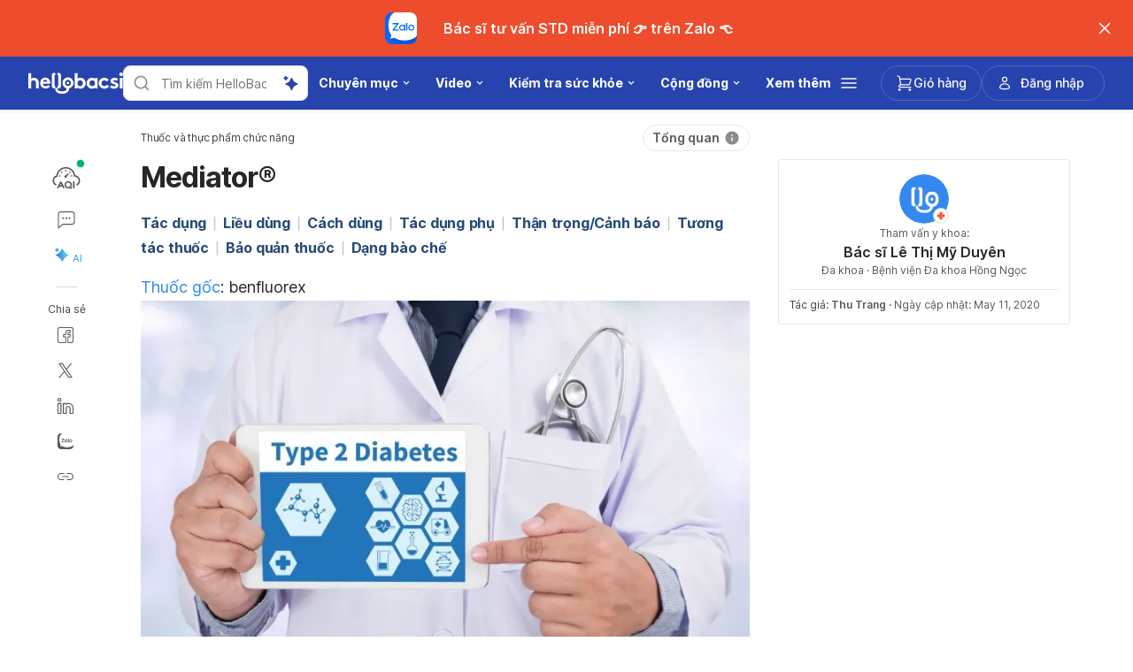

--- FILE ---
content_type: text/html; charset=utf-8
request_url: https://hellobacsi.com/thuoc/mediator/
body_size: 76280
content:
<!DOCTYPE html><html lang="vi-VN" data-critters-container><head><script id="gpt-init" async>window.googletag = window.googletag || { cmd: [] };
              googletag.cmd.push(function () {
                googletag.pubads().collapseEmptyDivs(true);
                
                

                googletag.pubads().enableLazyLoad({
                  fetchMarginPercent: 300,
                  renderMarginPercent: 50,
                  mobileScaling: 2.0,
                });
                googletag.enableServices();
                if (window.location.hostname.startsWith('demo.')) {
                  googletag.pubads().setTargeting("demo",["yes"]);
                }
                if (window.location.pathname.startsWith('/preview/')) {
                  googletag.pubads().setTargeting("preview",["yes"]);
                }
              });
              </script><script id="debug-bear-rum" async>(function () {
                const dbpr = 100;
                if (Math.random() * 100 > 100 - dbpr) {
                  const d = 'dbbRum', w = window, o = document, a = addEventListener, scr = o.createElement('script');
                  scr.async = true;
                  w[d] = w[d] || [];
                  w[d].push(['presampling', dbpr]);
                  ['error', 'unhandledrejection'].forEach(function (t) {
                    a(t, function (e) {
                      w[d].push([t, e]);
                    });
                  });
                  scr.src = 'https://cdn.debugbear.com/6SloummLPO3W.js';
                  o.head.appendChild(scr);
                }
              })();</script><meta charset="UTF-8"><meta name="viewport" content="width=device-width,initial-scale=1,maximum-scale=1,user-scalable=no,viewport-fit=cover"><meta name="google" content="notranslate"><meta property="fb:app_id" content="653713035016537"><meta name="theme-color" content="#2c87f3"><link rel="alternate" href="https://hellobacsi.com/thuoc/mediator/"><meta name="ahrefs-site-verification" content="46e7521a2b89a1013149c4685bbe02a1d36a4732fef98655142b829bc87cba4d"><link rel="shortcut icon" href="/by-locales/vi-VN/favicon.ico"><link rel="icon" href="/by-locales/vi-VN/icon-32x32.png" sizes="32x32"><link rel="icon" href="/by-locales/vi-VN/icon-192x192.png" sizes="192x192"><link rel="apple-touch-icon-precomposed" href="/by-locales/vi-VN/icon-180x180.png"><link rel="apple-touch-icon" href="/by-locales/vi-VN/icon-180x180.png"><meta name="msapplication-TileImage" content="/by-locales/vi-VN/icon-270x270.png"><meta name="description" content="Tìm hiểu về thuốc Mediator® tại Hello Bacsi, bao gồm: công dụng, liều dùng, tác dụng phụ, cảnh báo, tương tác thuốc và đối tượng dùng thuốc."><meta name="robots" content="index, follow, max-snippet:-1, max-image-preview:large, max-video-preview:-1"><meta name="googlebot-news" content="index, follow"><link rel="canonical" href="https://hellobacsi.com/thuoc/mediator/"><meta property="og:locale" content="en_US"><meta property="og:type" content="article"><meta property="og:title" content="Mediator® • Hello Bacsi"><meta property="og:description" content="Tìm hiểu về thuốc Mediator® tại Hello Bacsi, bao gồm: công dụng, liều dùng, tác dụng phụ, cảnh báo, tương tác thuốc và đối tượng dùng thuốc."><meta property="og:url" content="https://hellobacsi.com/thuoc/mediator/"><meta property="og:site_name" content="Hello Bacsi"><meta property="article:publisher" content="https://www.facebook.com/hellobacsi"><meta property="article:published_time" content="2016-10-21T01:00:04+00:00"><meta property="article:modified_time" content="2020-05-11T15:12:42+00:00"><meta property="og:image" content="https://cdn.hellobacsi.com/wp-content/uploads/2017/09/nhung-lam-tuong-ve-benh-tieu-duong-tuyp-2-e1584688629513-750x400.jpg?wm=1"><meta property="og:image:width" content="750"><meta property="og:image:height" content="400"><meta property="fb:app_id" content="653713035016537"><meta name="twitter:card" content="summary_large_image"><meta name="twitter:image" content="https://cdn.hellobacsi.com/wp-content/uploads/2017/09/nhung-lam-tuong-ve-benh-tieu-duong-tuyp-2-e1584688629513.jpg?wm=1"><script type="application/ld+json" class="yoast-schema-graph">{"@context":"https://schema.org","@graph":[{"@type":"Organization","@id":"https://hellobacsi.com/#organization","name":"Hello Bacsi","url":"https://hellobacsi.com/","sameAs":["https://www.facebook.com/hellobacsi/","https://www.instagram.com/hellobacsi/","https://vn.linkedin.com/company/hellobacsi?trk=similar-pages","https://www.youtube.com/channel/UCYHzHDXngnB7jkmcQgXwE0w","https://hellobacsivn.page.link/app"],"knowsAbout":"Health","areaServed":{"@type":"Country","name":"Vietnam"},"parentOrganization":{"@type":"Organization","name":"Hello Health Group","url":"https://hellohealthgroup.com/","sameAs":["https://www.wikidata.org/wiki/Q113858405","https://id.wikipedia.org/wiki/Hello_health_group","https://ms.wikipedia.org/wiki/Hello_Health_Group","https://zh.wikipedia.org/wiki/Hello_health_group","https://tl.wikipedia.org/wiki/Hello_Health_Group","https://www.linkedin.com/company/hello-health-group/","https://www.glassdoor.com/Overview/Working-at-Hello-Health-Group-EI_IE1617422.11,29.htm","https://www.google.com/search?kgmid=/g/11g9n45lr5","https://www.crunchbase.com/organization/hello-health-group","https://www.bloomberg.com/profile/company/1415958D%3ASP"]},"correctionsPolicy":"https://hellobacsi.com/static/dieu-khoan-su-dung/","publishingPrinciples":"https://hellobacsi.com/static/dieu-khoan-su-dung/","potentialAction":[{"@type":"SearchAction","target":"https://hellobacsi.com/search/?s={search_term_string}","query-input":"required name=search_term_string"}],"logo":{"@type":"ImageObject","@id":"https://hellobacsi.com/#logo","url":"https://hhg-common.hellobacsi.com/common/logo/hellobacsi.png","caption":"Hello Bacsi Logo"},"image":{"@id":"https://hellobacsi.com#logo"}},{"@type":"WebSite","@id":"https://hellobacsi.com/#website","url":"https://hellobacsi.com/","name":"Hello Bacsi","inLanguage":"vn","description":"HelloBacsi l\u00e0 trang web cung c\u1ea5p n\u1ed9i dung, th\u00f4ng tin s\u1ee9c kh\u1ecfe y t\u1ebf. H\u1ed7 tr\u1ee3 b\u1ea1n t\u00ecm hi\u1ec3u, trau d\u1ed3i v\u00e0 s\u1eed d\u1ee5ng th\u00f4ng tin v\u1edbi m\u1ee9c \u0111\u1ed9 tin c\u1eady v\u00e0 ch\u00ednh x\u00e1c cao \u0111\u1ec3 b\u1ea3o v\u1ec7 s\u1ee9c kh\u1ecfe cho b\u1ea3n th\u00e2n v\u00e0 gia \u0111\u00ecnh. Bao g\u1ed3m nhi\u1ec1u l\u0129nh v\u1ef1c v\u00e0 chuy\u00ean m\u1ee5c th\u00fa v\u1ecb: - T\u00ecm hi\u1ec3u v\u1ec1 b\u1ec7nh, thu\u1ed1c, th\u1ea3o d\u01b0\u1ee3c, x\u00e9t nghi\u1ec7m, ph\u1eabu thu\u1eadt. - Nh\u1eefng chuy\u00ean \u0111\u1ec1 ph\u1ed5 bi\u1ebfn: ti\u1ec3u \u0111\u01b0\u1eddng, ung th\u01b0, cao huy\u1ebft \u00e1p, hen suy\u1ec5n, hiv, ph\u1ea9u thu\u1eadt th\u1eabm m\u1ef9, ... - B\u00ed quy\u1ebft s\u1ed1ng kh\u1ecfe, \u0103n u\u1ed1ng, t\u1eadp luy\u1ec7n, s\u1ee9c kh\u1ecfe sinh s\u1ea3n, gi\u1edbi t\u00ednh - Ch\u0103m s\u00f3c s\u1ee9c kh\u1ecfe cho m\u1eb9 mang thai, nu\u00f4i d\u1ea1y con - V\u00e0 nh\u1eefng n\u1ed9i dung h\u1ea5p d\u1eabn kh\u00e1c. HelloBacsi v\u00e0 b\u1ea1n, c\u00f9ng gi\u00fap ng\u01b0\u1eddi Vi\u1ec7t kh\u1ecfe h\u01a1n, h\u1ea1nh ph\u00fac h\u01a1n!!!","about":"Health","publisher":{"@id":"https://hellobacsi.com/#organization"}},{"@type":"MedicalWebPage","isPartOf":{"@id":"https://hellobacsi.com/#website"},"@id":"https://hellobacsi.com/thuoc/mediator/#MedicalWebPage","url":"https://hellobacsi.com/thuoc/mediator/","about":"Thu\u1ed1c v\u00e0 th\u1ef1c ph\u1ea9m ch\u1ee9c n\u0103ng","inLanguage":"vn","name":"Mediator\u00ae","description":["T\u00ecm hi\u1ec3u v\u1ec1 thu\u1ed1c %%title%% t\u1ea1i Hello Bacsi, bao g\u1ed3m: c\u00f4ng d\u1ee5ng, li\u1ec1u d\u00f9ng, t\u00e1c d\u1ee5ng ph\u1ee5, c\u1ea3nh b\u00e1o, t\u01b0\u01a1ng t\u00e1c thu\u1ed1c v\u00e0 \u0111\u1ed1i t\u01b0\u1ee3ng d\u00f9ng thu\u1ed1c."],"datePublished":"2016-10-21 08:00:04","dateModified":"2020-05-11 22:12:42","author":[{"@type":"Person","name":"Thu Trang","image":"https://cdn.hellobacsi.com/assets/avatar-default.png","url":"https://hellobacsi.com/author/pham-thu-trang/"}],"reviewedBy":{"@type":"Person","name":"B\u00e1c s\u0129 L\u00ea Th\u1ecb M\u1ef9 Duy\u00ean","image":"https://cdn.hellobacsi.com/assets/avatar-default.png","url":"https://hellobacsi.com/expert/le-thi-my-duyen/","knowsAbout":{"@type":"MedicalCondition","name":[true,true]},"WorksFor":{"@type":"Organization","name":true}},"lastReviewed":"2020-05-11 22:12:42","citation":[],"relatedLink":["https://hellobacsi.com/thuoc/panadol-la-thuoc-gi/","https://hellobacsi.com/thuoc/vac-xin-mmr-cho-nguoi-lon/"],"potentialAction":[{"@type":"ReadAction","target":["https://hellobacsi.com/"]}],"publisher":{"@id":"https://hellobacsi.com/#organization"},"publishingPrinciples":"https://hellobacsi.com/static/dieu-khoan-su-dung/","isAccessibleForFree":"True"},{"@type":"BreadcrumbList","@id":"https://hellobacsi.com/thuoc/mediator/#breadcrumb","itemListElement":[{"@type":"ListItem","position":1,"item":{"@type":"WebPage","@id":"https://hellobacsi.com/thuoc/","url":"https://hellobacsi.com/thuoc/","name":"Thu\u1ed1c v\u00e0 th\u1ef1c ph\u1ea9m ch\u1ee9c n\u0103ng"}},{"@type":"ListItem","position":2,"item":{"@type":"WebPage","@id":"https://hellobacsi.com/thuoc/mediator/","url":"https://hellobacsi.com/thuoc/mediator/","name":"Mediator\u00ae"}}],"image":"https://cdn.hellobacsi.com/wp-content/uploads/2017/09/nhung-lam-tuong-ve-benh-tieu-duong-tuyp-2-e1584688629513.jpg"}]}</script><meta name="page_type" content="Content Details"><meta name="page_platform" content="WEB"><meta name="page_language" content="US"><meta name="content_type" content="Post"><meta name="content_id" content="29114"><meta name="content_title" content="Mediator®"><meta name="content_author" content><meta name="content_reviewer" content><meta name="content_date_published" content="20161021"><meta name="content_tags" content="trị tiểu đường, tăng nhạy cảm của tế bào với insulin, sử dụng insulin hiệu quả, hạ glucose máu, Mediator®, thuốc Mediator®, trị tăng triglyceride máu"><meta name="content_category_1" content="Thuốc và thực phẩm chức năng"><meta name="content_category_en_1" content="Drugs and Supplements"><title>Mediator® • Hello Bacsi</title><meta name="next-head-count" content="48"><link rel="preload" href="/fonts/inter/UcC73FwrK3iLTeHuS_fvQtMwCp50KnMa2JL7W0Q5n-wU.woff2" as="font" type="font/woff2" crossorigin="anonymous"><link rel="preload" href="/fonts/inter/UcC73FwrK3iLTeHuS_fvQtMwCp50KnMa0ZL7W0Q5n-wU.woff2" as="font" type="font/woff2" crossorigin="anonymous"><link rel="preload" href="/fonts/inter/UcC73FwrK3iLTeHuS_fvQtMwCp50KnMa2ZL7W0Q5n-wU.woff2" as="font" type="font/woff2" crossorigin="anonymous"><link rel="preload" href="/fonts/inter/UcC73FwrK3iLTeHuS_fvQtMwCp50KnMa1pL7W0Q5n-wU.woff2" as="font" type="font/woff2" crossorigin="anonymous"><link rel="preload" href="/fonts/inter/UcC73FwrK3iLTeHuS_fvQtMwCp50KnMa2pL7W0Q5n-wU.woff2" as="font" type="font/woff2" crossorigin="anonymous"><link rel="preload" href="/fonts/inter/UcC73FwrK3iLTeHuS_fvQtMwCp50KnMa25L7W0Q5n-wU.woff2" as="font" type="font/woff2" crossorigin="anonymous"><link rel="preload" href="/fonts/inter/UcC73FwrK3iLTeHuS_fvQtMwCp50KnMa1ZL7W0Q5nw.woff2" as="font" type="font/woff2" crossorigin="anonymous"><style>/* cyrillic-ext */
@font-face {
  font-display: swap;
  font-family: 'Inter';
  font-style: normal;
  font-weight: 400 800;
  src: url(/fonts/inter/UcC73FwrK3iLTeHuS_fvQtMwCp50KnMa2JL7W0Q5n-wU.woff2)
    format('woff2');
  unicode-range: U+0460-052F, U+1C80-1C88, U+20B4, U+2DE0-2DFF, U+A640-A69F,
    U+FE2E-FE2F;
}
/* cyrillic */
@font-face {
  font-display: swap;
  font-family: 'Inter';
  font-style: normal;
  font-weight: 400 800;
  src: url(/fonts/inter/UcC73FwrK3iLTeHuS_fvQtMwCp50KnMa0ZL7W0Q5n-wU.woff2)
    format('woff2');
  unicode-range: U+0301, U+0400-045F, U+0490-0491, U+04B0-04B1, U+2116;
}
/* greek-ext */
@font-face {
  font-display: swap;
  font-family: 'Inter';
  font-style: normal;
  font-weight: 400 800;
  src: url(/fonts/inter/UcC73FwrK3iLTeHuS_fvQtMwCp50KnMa2ZL7W0Q5n-wU.woff2)
    format('woff2');
  unicode-range: U+1F00-1FFF;
}
/* greek */
@font-face {
  font-display: swap;
  font-family: 'Inter';
  font-style: normal;
  font-weight: 400 800;
  src: url(/fonts/inter/UcC73FwrK3iLTeHuS_fvQtMwCp50KnMa1pL7W0Q5n-wU.woff2)
    format('woff2');
  unicode-range: U+0370-0377, U+037A-037F, U+0384-038A, U+038C, U+038E-03A1,
    U+03A3-03FF;
}
/* vietnamese */
@font-face {
  font-display: swap;
  font-family: 'Inter';
  font-style: normal;
  font-weight: 400 800;
  src: url(/fonts/inter/UcC73FwrK3iLTeHuS_fvQtMwCp50KnMa2pL7W0Q5n-wU.woff2)
    format('woff2');
  unicode-range: U+0102-0103, U+0110-0111, U+0128-0129, U+0168-0169, U+01A0-01A1,
    U+01AF-01B0, U+0300-0301, U+0303-0304, U+0308-0309, U+0323, U+0329,
    U+1EA0-1EF9, U+20AB;
}
/* latin-ext */
@font-face {
  font-display: swap;
  font-family: 'Inter';
  font-style: normal;
  font-weight: 400 800;
  src: url(/fonts/inter/UcC73FwrK3iLTeHuS_fvQtMwCp50KnMa25L7W0Q5n-wU.woff2)
    format('woff2');
  unicode-range: U+0100-02AF, U+0304, U+0308, U+0329, U+1E00-1E9F, U+1EF2-1EFF,
    U+2020, U+20A0-20AB, U+20AD-20C0, U+2113, U+2C60-2C7F, U+A720-A7FF;
}
/* latin */
@font-face {
  font-display: swap;
  font-family: 'Inter';
  font-style: normal;
  font-weight: 400 800;
  src: url(/fonts/inter/UcC73FwrK3iLTeHuS_fvQtMwCp50KnMa1ZL7W0Q5nw.woff2)
    format('woff2');
  unicode-range: U+0000-00FF, U+0131, U+0152-0153, U+02BB-02BC, U+02C6, U+02DA,
    U+02DC, U+0304, U+0308, U+0329, U+2000-206F, U+2074, U+20AC, U+2122, U+2191,
    U+2193, U+2212, U+2215, U+FEFF, U+FFFD;
}
</style><script async id="datalayer-init">
            window.dataLayer = window.dataLayer || [];
          </script><link data-next-font rel="preconnect" href="/" crossorigin="anonymous"><script defer nomodule src="/_next/static/chunks/polyfills-c67a75d1b6f99dc8.js"></script><script defer src="/_next/static/chunks/6632.b96f4d4e37d221d3.js"></script><script defer src="/_next/static/chunks/3602.156a60467156f712.js"></script><script defer src="/_next/static/chunks/6917.93f1b290a0b2af67.js"></script><script defer src="/_next/static/chunks/1c79e852.4330d50834383dc5.js"></script><script defer src="/_next/static/chunks/a4b57d04.1d5afabde6192c10.js"></script><script defer src="/_next/static/chunks/2405.2a29a886c30ea4d4.js"></script><script src="/_next/static/chunks/webpack-927d871eb9468526.js" defer></script><script src="/_next/static/chunks/framework-a6f1de401a5244ac.js" defer></script><script src="/_next/static/chunks/vendors-c0d76f48-54f27ca81de0fc66.js" defer></script><script src="/_next/static/chunks/vendors-48602b8a-32ef1cc67720fbbe.js" defer></script><script src="/_next/static/chunks/vendors-aacc2dbb-9ca71a7ceb5c9539.js" defer></script><script src="/_next/static/chunks/vendors-ad6a2f20-1fa4303ac508e1f4.js" defer></script><script src="/_next/static/chunks/vendors-5b3ef789-ef55bb43b7919c1f.js" defer></script><script src="/_next/static/chunks/vendors-1d54e4e8-2311f333df9b2316.js" defer></script><script src="/_next/static/chunks/vendors-5e9c9cbb-787aa6f7716ca997.js" defer></script><script src="/_next/static/chunks/vendors-dd5570a9-01aef14901a8caab.js" defer></script><script src="/_next/static/chunks/vendors-baa937d0-6202164fba4fa396.js" defer></script><script src="/_next/static/chunks/vendors-2c5a8e32-cfbd70243ca2575a.js" defer></script><script src="/_next/static/chunks/vendors-44c2a49e-63943c17b67d9413.js" defer></script><script src="/_next/static/chunks/vendors-dfc0d3ba-c895fcc5775582fb.js" defer></script><script src="/_next/static/chunks/vendors-37a93c5f-23f5bcec0ab15790.js" defer></script><script src="/_next/static/chunks/vendors-e1bed6ae-d75c6ba0212e720e.js" defer></script><script src="/_next/static/chunks/vendors-4bea51ea-de92d7b23e3309fc.js" defer></script><script src="/_next/static/chunks/vendors-b49fab05-e86ed96ee0334ab6.js" defer></script><script src="/_next/static/chunks/vendors-082b8904-731918f3e3a1c951.js" defer></script><script src="/_next/static/chunks/vendors-03b24f58-a671fbe67e8900ef.js" defer></script><script src="/_next/static/chunks/vendors-439fc039-bc3818eb492de13e.js" defer></script><script src="/_next/static/chunks/vendors-0bc5b059-713bdb70821539d4.js" defer></script><script src="/_next/static/chunks/vendors-2ce5ad9b-d2f612175fe5dff5.js" defer></script><script src="/_next/static/chunks/vendors-d91c2bd6-fdb81fffe99710f3.js" defer></script><script src="/_next/static/chunks/vendors-2898f16f-af256e4722c7ebff.js" defer></script><script src="/_next/static/chunks/vendors-89d5c698-b7dc5a741e982c06.js" defer></script><script src="/_next/static/chunks/vendors-a0de3438-e4bc5697d813ac9a.js" defer></script><script src="/_next/static/chunks/vendors-cca472bf-616793a257239a69.js" defer></script><script src="/_next/static/chunks/vendors-ee9cb9ef-2a5f2be6272546bf.js" defer></script><script src="/_next/static/chunks/vendors-2ae1881e-0dc9d24052d59940.js" defer></script><script src="/_next/static/chunks/vendors-a5a4cb45-0aad3ebe701891da.js" defer></script><script src="/_next/static/chunks/vendors-5c841445-813ea0bfa254c2ad.js" defer></script><script src="/_next/static/chunks/vendors-940fd0e2-88462d3f216f9f3f.js" defer></script><script src="/_next/static/chunks/vendors-3ca10e37-6d8a2743097b8072.js" defer></script><script src="/_next/static/chunks/vendors-d031d8a3-1ea4998e87a2e068.js" defer></script><script src="/_next/static/chunks/vendors-e9e18ac4-a10cbd8842a2be08.js" defer></script><script src="/_next/static/chunks/vendors-034d6e40-83959246ae9408c2.js" defer></script><script src="/_next/static/chunks/vendors-164ccfd2-032a9b1ed88e5029.js" defer></script><script src="/_next/static/chunks/vendors-07b7af68-2b97ca7244fe8d9a.js" defer></script><script src="/_next/static/chunks/vendors-14695f54-63486789d156963d.js" defer></script><script src="/_next/static/chunks/vendors-e1c012df-7affd7796196631c.js" defer></script><script src="/_next/static/chunks/vendors-2f6dde1d-b77efa5e4bc03d2e.js" defer></script><script src="/_next/static/chunks/vendors-a238e546-e579fcef8a4e64d7.js" defer></script><script src="/_next/static/chunks/vendors-bf6e8d65-3e5fc52977b52743.js" defer></script><script src="/_next/static/chunks/vendors-eb2fbf4c-a16ea7ecbcda103a.js" defer></script><script src="/_next/static/chunks/main-61b5835bd90ef69f.js" defer></script><script src="/_next/static/chunks/hhg-components-266398ab-4d545626646c7248.js" defer></script><script src="/_next/static/chunks/hhg-components-e080981b-d75c7a5a68e75335.js" defer></script><script src="/_next/static/chunks/hhg-components-c47ec226-08035b37e0baa3af.js" defer></script><script src="/_next/static/chunks/hhg-components-fc594e63-6dffca638af02b3b.js" defer></script><script src="/_next/static/chunks/hhg-components-07c5be5d-7e65056c694b98f4.js" defer></script><script src="/_next/static/chunks/hhg-components-ac1df2c7-ea61dd521a3a8253.js" defer></script><script src="/_next/static/chunks/hhg-components-323c89e6-05810feb9a47db31.js" defer></script><script src="/_next/static/chunks/hhg-components-a1763503-b8baeb5c086f58dd.js" defer></script><script src="/_next/static/chunks/hhg-components-b225eb50-213046f8ea2f0348.js" defer></script><script src="/_next/static/chunks/hhg-components-9ac107ec-028f38dd23a781b7.js" defer></script><script src="/_next/static/chunks/hhg-components-b6aa9cfc-88e786b9cc794762.js" defer></script><script src="/_next/static/chunks/hhg-components-e3fe55a5-03e723cfda5acc93.js" defer></script><script src="/_next/static/chunks/hhg-components-4952370b-70aca2126dde3344.js" defer></script><script src="/_next/static/chunks/hhg-components-a353cf26-dd1c616d6bcc7ff6.js" defer></script><script src="/_next/static/chunks/hhg-components-04ca34a4-270855cabd18d657.js" defer></script><script src="/_next/static/chunks/hhg-components-f4d06ea7-652eab2c9ca237d8.js" defer></script><script src="/_next/static/chunks/hhg-components-8446e79e-4ac6c0ca6253a8b8.js" defer></script><script src="/_next/static/chunks/hhg-components-d9d22bcc-3b880cb7113cfef5.js" defer></script><script src="/_next/static/chunks/hhg-components-eeeae1bc-9ff2209c689beb6b.js" defer></script><script src="/_next/static/chunks/hhg-components-c7efa8f8-b67b349ed139b966.js" defer></script><script src="/_next/static/chunks/hhg-components-eab36aae-0dbc031bbbe5720b.js" defer></script><script src="/_next/static/chunks/hhg-components-fde25581-04dbe88d449049cf.js" defer></script><script src="/_next/static/chunks/hhg-components-3374e9cf-6398dddee7fc57d5.js" defer></script><script src="/_next/static/chunks/hhg-components-e31fef9b-0f468625eb5bebd9.js" defer></script><script src="/_next/static/chunks/hhg-components-28288862-eed0c1d2c768594c.js" defer></script><script src="/_next/static/chunks/hhg-components-e6f2ddb2-39ff5fab21488eb3.js" defer></script><script src="/_next/static/chunks/hhg-components-ea8fa31b-01554809c2d40e8f.js" defer></script><script src="/_next/static/chunks/hhg-components-24e1c406-1ad51c81c4a44b7d.js" defer></script><script src="/_next/static/chunks/hhg-components-7ed626c5-34d66cd83c4ccc8c.js" defer></script><script src="/_next/static/chunks/components-3a7c77df-275b2a0196f52246.js" defer></script><script src="/_next/static/chunks/components-0060fdb9-8ee9c4786e672437.js" defer></script><script src="/_next/static/chunks/components-c6e75de3-479dc43840f72580.js" defer></script><script src="/_next/static/chunks/components-a91267cf-7fcb48e262b4340c.js" defer></script><script src="/_next/static/chunks/components-54f5fdc2-c23b4db077c367eb.js" defer></script><script src="/_next/static/chunks/components-c3cb104c-dffda54a9e1832d7.js" defer></script><script src="/_next/static/chunks/components-67535920-035c249a4d60373b.js" defer></script><script src="/_next/static/chunks/components-a718b64f-2c8d22e3385f273b.js" defer></script><script src="/_next/static/chunks/components-8d301417-6f79bf1f0082d5ca.js" defer></script><script src="/_next/static/chunks/components-a3232620-3601db5ddad98187.js" defer></script><script src="/_next/static/chunks/components-58d5cd2d-3a3f45f27c5b70df.js" defer></script><script src="/_next/static/chunks/components-84b5b8e1-c38db03be883698b.js" defer></script><script src="/_next/static/chunks/components-bc60ad7e-cfd7b10c4b65ffce.js" defer></script><script src="/_next/static/chunks/components-1366e053-da11b97e7916bc0f.js" defer></script><script src="/_next/static/chunks/components-293bbe25-6525442d8932899d.js" defer></script><script src="/_next/static/chunks/components-daa4dc9e-ce980f70524dde90.js" defer></script><script src="/_next/static/chunks/components-4efcbd34-42d751fe3f99fdbd.js" defer></script><script src="/_next/static/chunks/components-038ad3f6-1ae416b04ed12973.js" defer></script><script src="/_next/static/chunks/components-6dce9d20-955f7f185caaef1d.js" defer></script><script src="/_next/static/chunks/components-dc80833f-fa1e81dc8575503b.js" defer></script><script src="/_next/static/chunks/components-054708ed-ce6ca93b9f8de204.js" defer></script><script src="/_next/static/chunks/components-06925fe4-e5b5f7e44e2e7839.js" defer></script><script src="/_next/static/chunks/components-73001702-b0e595ff7333fae9.js" defer></script><script src="/_next/static/chunks/components-98c474eb-08527f1c47a29c36.js" defer></script><script src="/_next/static/chunks/components-62c788a9-4fe6f246e7e3027b.js" defer></script><script src="/_next/static/chunks/components-46b79747-dd319c0b11e2817e.js" defer></script><script src="/_next/static/chunks/components-68d5df99-5b1ac715073e4c5d.js" defer></script><script src="/_next/static/chunks/components-920eb114-be69fb272980fbb2.js" defer></script><script src="/_next/static/chunks/components-5ab8315f-cefe14afc4132e40.js" defer></script><script src="/_next/static/chunks/components-aeeb4b44-5831eca84ee8b01a.js" defer></script><script src="/_next/static/chunks/components-b895f1ee-89cdfcc4257a67e5.js" defer></script><script src="/_next/static/chunks/components-b6582868-aca09ebf277db27a.js" defer></script><script src="/_next/static/chunks/components-d3e4c352-b2d1ec703e12a37f.js" defer></script><script src="/_next/static/chunks/components-523d6267-d60bcca744fe9597.js" defer></script><script src="/_next/static/chunks/components-f7f8b859-eaa551630624580e.js" defer></script><script src="/_next/static/chunks/components-1d57a10e-2d8efc5fe6f0a468.js" defer></script><script src="/_next/static/chunks/components-2434bd1e-cd4b30ae2cdec225.js" defer></script><script src="/_next/static/chunks/components-5dde3e4a-726d9b3f1a8d30cc.js" defer></script><script src="/_next/static/chunks/components-e0d465da-cc2f1d2aa3e83735.js" defer></script><script src="/_next/static/chunks/components-34fcdac7-f6ed21d5e288396e.js" defer></script><script src="/_next/static/chunks/components-68006247-7ac295a83ca993fb.js" defer></script><script src="/_next/static/chunks/components-2e9db3a2-d61b41ba80a0ff79.js" defer></script><script src="/_next/static/chunks/components-330b6fd5-182ec3c988d7130f.js" defer></script><script src="/_next/static/chunks/components-2758ab9a-d9765247c5beea60.js" defer></script><script src="/_next/static/chunks/components-14391133-8e8384afd113c2a4.js" defer></script><script src="/_next/static/chunks/components-ddbeb46d-f02ed737f4f96b4e.js" defer></script><script src="/_next/static/chunks/components-db30274e-b981e6be757356e7.js" defer></script><script src="/_next/static/chunks/components-29f28d08-0b8043de638170f7.js" defer></script><script src="/_next/static/chunks/components-c660a6dd-bef96dc6c5974c7a.js" defer></script><script src="/_next/static/chunks/components-0946cafe-522c3cf1a1aa9314.js" defer></script><script src="/_next/static/chunks/components-a228705b-7e49527eeaa0072d.js" defer></script><script src="/_next/static/chunks/components-8dfe72d8-acdee5e379d220b7.js" defer></script><script src="/_next/static/chunks/components-8b9eb997-7f30dcef6c1bcaf0.js" defer></script><script src="/_next/static/chunks/components-a282615c-59aecfc38b334022.js" defer></script><script src="/_next/static/chunks/components-54ff51ee-1fcae244f599f571.js" defer></script><script src="/_next/static/chunks/utils-d24ec4f1-d2a6ee7dee9b850b.js" defer></script><script src="/_next/static/chunks/utils-906c0a89-6ab623032a447721.js" defer></script><script src="/_next/static/chunks/pages/_app-4143e44ac8c25035.js" defer></script><script src="/_next/static/chunks/mantine-195be7d0-c340a72a7db61558.js" defer></script><script src="/_next/static/chunks/mantine-1f93acc0-3265893bfcc0661f.js" defer></script><script src="/_next/static/chunks/mantine-00c673c4-a5c921d9132db586.js" defer></script><script src="/_next/static/chunks/mantine-671fcf82-7ddbbf36e5cdfdfe.js" defer></script><script src="/_next/static/chunks/mantine-26d210d4-5ccd7039bdc44ee3.js" defer></script><script src="/_next/static/chunks/mantine-dd88c038-9838dcf6ff2f7d7c.js" defer></script><script src="/_next/static/chunks/admapping-6ab8fa42387f9bd8.js" defer></script><script src="/_next/static/chunks/pages/%5B...slug%5D-54064077b4f394cc.js" defer></script><script src="/_next/static/lN3z4TOqWrZyGm4FCpwe7/_buildManifest.js" defer></script><script src="/_next/static/lN3z4TOqWrZyGm4FCpwe7/_ssgManifest.js" defer></script><style>.mb-4{margin-bottom:1rem}.ml-auto{margin-left:auto}.flex{display:flex}.min-w-0{min-width:0}.items-center{align-items:center}.gap-2{gap:.5rem}.pb-2{padding-bottom:.5rem}.pr-4{padding-right:1rem}@media not all and (min-width:768px){.max-md\:pt-1{padding-top:.25rem}}@media (min-width:768px){.md\:pt-4{padding-top:1rem}}</style><link rel="stylesheet" href="/_next/static/css/c39783ecc9440f90.css" data-n-g media="print" onload="this.media='all'"><noscript><link rel="stylesheet" href="/_next/static/css/c39783ecc9440f90.css"></noscript><link rel="stylesheet" href="/_next/static/css/1a014813d9acd6b3.css" media="print" onload="this.media='all'"><noscript><link rel="stylesheet" href="/_next/static/css/1a014813d9acd6b3.css"></noscript><noscript data-n-css></noscript><style>._2ugC2Ll .card-author>.row{align-items:flex-start;flex-direction:column;gap:8px}._2ugC2Ll .feature-tabs{margin-bottom:24px;width:100%}._8IDDHjn{color:#595959;font-size:16px;font-weight:400;line-height:24px}.CCwRHCd,._8IDDHjn{margin-top:24px}@media (max-width:767px){.CCwRHCd{margin-top:16px}}.RF63WXG{color:#262626;font-size:16px;font-weight:400;line-height:24px;margin-top:24px}@media (max-width:767px){.RF63WXG{margin-top:16px}}.PIaeC0v{background:#e3f2ff;border-radius:8px;padding:8px}._0NhMo6T{padding-top:12px}._0NhMo6T .post-card{border-bottom:1px solid #e4e8ec}._0NhMo6T .post-card:last-child{border-bottom:0}.nrZtZ-u{border-bottom:1px solid #e4e8ec}.nrZtZ-u .faq-item{align-items:center;cursor:pointer;display:flex;gap:8px;justify-content:space-between;padding:12px 0}.nrZtZ-u .faq-answer{line-height:24px;padding-bottom:12px}@media (max-width:767px){.nrZtZ-u .faq-answer{font-size:14px;line-height:22px}}.nrZtZ-u .faq-question{color:#262626;font-size:16px;font-weight:400;line-height:24px}@media (max-width:767px){.nrZtZ-u .faq-question{font-size:14px;line-height:22px}}.CHw-fZZ{align-items:center;background:#e0f8ee;border-left:4px solid #00b16a;box-sizing:border-box;display:flex;justify-content:space-between;overflow:auto;padding:12px 16px;width:100%}.CHw-fZZ[data-alert-type=danger]{background:#fae9e8;border-left-color:#ff5331}.CHw-fZZ[data-alert-type=warning]{background:#fff8e2;border-left-color:#fe921d}._03U6VRS .icon-title{align-items:center;display:flex}._03U6VRS img,._03U6VRS svg{margin-right:8px}.EO828Vv{cursor:pointer}._2iQs0sk{margin-left:auto;margin-right:auto;max-width:328px}.Ia6IojY{border:1px solid #d9d9d9;border-radius:4px;box-shadow:0 0 5px #e3f2ff;box-sizing:border-box;font-family:inherit;font-size:1rem;line-height:1.5;margin:0;min-width:48px;padding:11px 16px;text-align:center;transition:all .3s ease;width:100%}.Ia6IojY::-moz-placeholder{color:#8c8c8c}.Ia6IojY::placeholder{color:#8c8c8c}.Ia6IojY:focus{border-color:#45a4ff;outline:none}.Ia6IojY.isError{border-color:#f44d2c}.Ia6IojY.yJs9MaD{border-color:#bf331b}.Ia6IojY::-webkit-inner-spin-button{-webkit-appearance:none;appearance:none}.pfaLGRK{height:calc(var(--height)*1px);width:calc(var(--width)*1px)}.pfaLGRK img,.pfaLGRK svg{display:block;height:100%;width:100%}.pfaLGRK img{-o-object-fit:contain;object-fit:contain}.i-9Ibox{display:flex}.i-9Ibox .PhoneInputCountry{align-items:center;background-color:#f2f2f2;border:1px solid #d9d9d9;border-radius:6px 0 0 6px;box-sizing:border-box;display:flex;justify-content:space-between;min-width:20px;padding:0 16px;position:relative}.i-9Ibox .PhoneInputCountrySelect{-moz-appearance:none;-webkit-appearance:none;appearance:none;box-sizing:border-box;cursor:pointer;inset:0;opacity:0;position:absolute;z-index:0}.i-9Ibox .PhoneInputCountryIcon{align-items:center;background:none;border:none;box-shadow:none;display:flex;height:unset;line-height:1.5;width:unset}.i-9Ibox .PhoneInputCountryIconImg{border-radius:2px;height:16px!important;width:24px!important}.i-9Ibox .PhoneInputCountryIconCallingCode{display:inline-block;margin-left:4px}.i-9Ibox .PhoneInputArrowContainer{color:#8c8c8c;font-size:16px;line-height:1;margin-left:4px}.i-9Ibox .PhoneInputInput{border:1px solid #d9d9d9;border-left-width:0;border-radius:6px;border-radius:0 6px 6px 0;box-shadow:0 0 5px #e3f2ff;box-sizing:border-box;flex:1;font-family:inherit;font-size:1rem;line-height:40px;margin:0;padding:0 16px;transition:all .1s ease-in-out;width:100%}.i-9Ibox .PhoneInputInput::-moz-placeholder{color:#8c8c8c}.i-9Ibox .PhoneInputInput::placeholder{color:#8c8c8c}.i-9Ibox .PhoneInputInput:focus{outline:none}.i-9Ibox .PhoneInputInput.isError{border-color:#f44d2c}.i-9Ibox .PhoneInputInput:focus,.i-9Ibox .PhoneInputInput:hover{border-color:#91caff;box-shadow:0 0 2px 2px #91caff}.i-9Ibox .PhoneInputInput:disabled{background-color:#f2f2f2;border-color:#d9d9d9;color:#8c8c8c}.i-9Ibox:focus-within{border-color:#91caff}.i-9Ibox:focus-within .PhoneInputCountry{border-color:#91caff #d9d9d9 #91caff #91caff}.i-9Ibox.YDWHh9b .PhoneInputInput{border-color:#f44d2c}.i-9Ibox.YDWHh9b .PhoneInputCountry{border-color:#f44d2c #d9d9d9 #f44d2c #f44d2c}.i-9Ibox._87SIJ95 .PhoneInput{--phone-select:65px}.i-9Ibox._87SIJ95 .PhoneInputCountry{margin-top:1px;pointer-events:none}.i-9Ibox._87SIJ95 .PhoneInputArrowContainer{display:none}.i-9Ibox.PhoneInput--readOnly .PhoneInputCountrySelect{pointer-events:none}.MON6sfi{text-align:center}.pS-tJD7{line-height:1;margin-bottom:32px}.s3tJ9-5{font-size:120px;line-height:1}.fNsZr1b{color:#262626;font-size:28px;line-height:1.285;margin-bottom:16px}.uuxV74v{color:#595959}.YohjTDU{margin-top:24px;padding-left:34px;padding-right:34px}@media (max-width:1400px){.pS-tJD7{margin-bottom:27px}.s3tJ9-5{font-size:100px}.fNsZr1b{font-size:23px;margin-bottom:12px}.YohjTDU{margin-top:20px;padding-left:28px;padding-right:28px}}@media (max-width:768px){.pS-tJD7{margin-bottom:20px}.s3tJ9-5{font-size:80px}.fNsZr1b{font-size:20px;margin-bottom:10px}.YohjTDU{margin-top:18px;padding-left:24px;padding-right:24px}}.d76E4SH{margin:0 auto;width:100%}@media (max-width:767px){.d76E4SH{padding:0 16px}}@media (min-width:1024px){.d76E4SH{max-width:1170px}.d76E4SH[data-type=marryBaby]{max-width:1064px}}.DjBFAbd[data-size=label1]{font-size:14px;line-height:22px}.DjBFAbd[data-size=label2]{font-size:13px;line-height:19px}.tliWyii{align-items:center;display:flex;font-weight:400;gap:.5em;justify-content:center;padding:1em}.PiqKaXk{color:#595959;font-size:14px;font-weight:700;line-height:22px}.HgbW6-m{color:inherit;display:inline-block;height:100%;text-decoration:none;width:100%}._6lkfLYy{background-color:#fff;box-sizing:border-box;display:flex;padding:16px 16px 16px 0}._6lkfLYy,._6lkfLYy .content{width:100%}._6lkfLYy .content,._6lkfLYy .content .inner-content{display:flex;flex-direction:column}._6lkfLYy .content .inner-content p{align-items:center;display:flex}._6lkfLYy .content .inner-content a{text-decoration:none}._6lkfLYy .content .inner-content .bookmark{height:18px;width:18px}._6lkfLYy .content .inner-content .title a{margin-top:2px}._6lkfLYy .content .inner-content .text,._6lkfLYy .content .inner-content .title a{-webkit-box-orient:vertical;-webkit-line-clamp:2;display:-webkit-box;overflow:hidden}._6lkfLYy .content .inner-content .text{margin-top:4px;max-width:100%}._6lkfLYy .footer{display:flex}._6lkfLYy .footer .author{width:calc(100% - 20px)}._6lkfLYy .footer .bookmark{cursor:pointer;display:flex;height:16px;margin-left:8px;width:12px}._6lkfLYy .footer .bookmark svg{height:100%;width:100%}._6lkfLYy .banner{border-radius:6px;height:100%;max-height:100%;max-width:100px;max-width:100%;min-width:100px;position:relative}._6lkfLYy .banner img{border-radius:6px;height:100%;-o-object-fit:cover;object-fit:cover;-o-object-position:center;object-position:center;pointer-events:none;width:100%}._6lkfLYy .banner .premium{height:28px;left:6px;position:absolute;top:6px;width:28px}._6lkfLYy .shoppable{bottom:4px;left:6px;position:absolute}._6lkfLYy[data-size=sm][data-direction=horizontal]{padding:20px 0}._6lkfLYy[data-size=sm][data-direction=horizontal] .label{margin-bottom:0}._6lkfLYy[data-size=sm][data-direction=horizontal] .banner{height:100px;margin:0 16px 0 0;width:100px}@media (max-width:767px){._6lkfLYy[data-size=sm][data-direction=horizontal] .banner{height:100px;margin:0 16px 0 0;max-width:100px;min-width:100px}}._6lkfLYy[data-size=sm][data-direction=horizontal] .text{display:none}._6lkfLYy[data-direction=horizontal] .footer{margin-top:auto}._6lkfLYy[data-size=md][data-direction=horizontal]{padding:16px 0}._6lkfLYy[data-size=md][data-direction=horizontal] .banner{height:150px;margin:0 24px 0 0;max-width:200px;min-width:200px}@media (max-width:767px){._6lkfLYy[data-size=md][data-direction=horizontal] .text{display:none}._6lkfLYy[data-size=md][data-direction=horizontal] .banner{height:100px;margin:0 16px 0 0;max-width:100px;min-width:100px}._6lkfLYy[data-size=md][data-direction=horizontal] .specialty{display:none}}._6lkfLYy[data-direction=vertical]{flex-direction:column;padding:0}._6lkfLYy[data-direction=vertical] .label{display:flex;margin-top:16px}._6lkfLYy[data-direction=vertical][data-size=sm] .banner{height:150px}._6lkfLYy[data-direction=vertical][data-size=sm] .text{display:none}._6lkfLYy[data-direction=vertical][data-size=sm] .title{margin-bottom:12px;margin-top:0}._6lkfLYy[data-direction=vertical][data-size=lg] .banner{max-height:312px}@media (max-width:767px){._6lkfLYy[data-direction=vertical][data-size=lg] .banner{max-height:192px}}._6lkfLYy[data-direction=vertical][data-size=lg] .text{-webkit-box-orient:vertical;-webkit-line-clamp:3;display:-webkit-box;margin-bottom:16px;margin-top:8px;word-break:break-word}._6lkfLYy[data-direction=vertical] .banner{height:468px;margin:0;min-width:100%}._6lkfLYy[data-is-expert] .inner-content label.text{display:none}._6lkfLYy[data-is-expert] .specialty>[data-tag=h6]{font-size:13px;font-weight:400;line-height:19px}._6lkfLYy[data-is-expert][data-size=md] .footer .author .avatar{margin-right:8px}@media (min-width:1024px){._6lkfLYy[data-is-expert][data-size=md] .footer .author .avatar{height:40px;margin-right:16px;width:40px}}._6lkfLYy[data-is-expert] .title{margin-bottom:16px}@media (max-width:767px){._6lkfLYy[data-is-expert] .title{margin-bottom:8px}}._6lkfLYy[data-is-expert][data-direction=horizontal] .footer{margin-top:auto}.j7c-onH{flex-direction:row;justify-content:space-between;margin-top:8px;width:100%}.j7c-onH,.j7c-onH .author{align-items:center;display:flex}.j7c-onH .author .avatar,.j7c-onH .author .expert-avatar{flex-shrink:0}.j7c-onH .author .avatar img,.j7c-onH .author .expert-avatar img{border-radius:50%;height:100%;width:100%}.j7c-onH .author .name{font-weight:600}.j7c-onH .author .poster{align-items:center;display:flex;white-space:pre-wrap}.j7c-onH .author .poster[data-is-disabled-url=true]{cursor:default}.j7c-onH .author .poster[data-is-disabled-url=true] a{pointer-events:none}.j7c-onH .author .poster p{-webkit-box-orient:vertical;-webkit-line-clamp:3;display:-webkit-box;font-weight:400;overflow:hidden}.j7c-onH .author .poster p a{color:#262626;text-decoration:none}.j7c-onH .author .poster p span:not(.name){color:#8c8c8c}.j7c-onH .author .expert{align-items:flex-start;display:flex;flex-direction:column;justify-content:center}.j7c-onH .author .expert a{text-decoration:none}.j7c-onH .author .expert[data-is-disabled-url=true]{cursor:default}.j7c-onH .author .expert[data-is-disabled-url=true] a{pointer-events:none}.j7c-onH .author .avatar{height:24px;margin-right:8px;width:24px}@media (max-width:767px){.j7c-onH .author .avatar{margin-right:4px}}@media (min-width:1024px){.j7c-onH .author .avatar[data-size=lg]{height:32px;margin-right:12px;width:32px}}@media (min-width:768px){.j7c-onH .author .expert-avatar{height:40px;margin-right:16px;width:40px}}@media (max-width:767px){.j7c-onH .author .expert-avatar{height:32px;margin-right:8px;width:32px}}@media (min-width:768px){.j7c-onH .author .expert-avatar[data-size=lg]{height:64px;margin-right:16px;width:64px}}@media (max-width:767px){.j7c-onH .author .expert-avatar[data-size=lg]{height:40px;margin-right:16px;width:40px}}.wwI1--d{cursor:pointer}.WUqzfRb{display:flex;position:relative}.WUqzfRb>.collapsed-breadcrumb{border:none}.WUqzfRb>.collapsed-breadcrumb>div{padding:0}.WUqzfRb>.collapsed-breadcrumb>ul{min-width:-moz-max-content;min-width:max-content}.WUqzfRb[data-size=lg]{font-size:16px;font-weight:700;line-height:24px}.WUqzfRb[data-size=md]{font-size:14px;font-weight:400;line-height:22px}.WUqzfRb[data-size=sm]{font-size:13px;font-weight:400;line-height:20px}.MnVGtSY{background-image:url("data:image/svg+xml;charset=utf-8,%3Csvg width='6' height='10' fill='none' xmlns='http://www.w3.org/2000/svg'%3E%3Cpath d='m1 1 4 4-4 4' stroke='%23595959' stroke-width='1.5' stroke-linecap='round' stroke-linejoin='round'/%3E%3C/svg%3E");background-position:50%;background-repeat:no-repeat;background-size:contain}.MnVGtSY,.MnVGtSY[data-size=lg]{margin-left:8px;margin-right:8px;width:6px}.MnVGtSY[data-size=md]{margin-left:7px;margin-right:7px;width:5px}.MnVGtSY[data-size=sm]{margin-left:6px;margin-right:6px;width:4px}.NclbhXQ{max-width:12em;overflow:hidden;text-overflow:ellipsis;white-space:nowrap}.NclbhXQ>a{color:#262626;cursor:pointer;text-decoration:none}.NclbhXQ[data-last=true]>a{color:#737373}.NclbhXQ>a:focus,.NclbhXQ>a:hover{color:#2c74df;outline:none}.NclbhXQ>a:focus .arrowLeft,.NclbhXQ>a:focus .arrowRight,.NclbhXQ>a:hover .arrowLeft,.NclbhXQ>a:hover .arrowRight{stroke:#2b62cd}.NclbhXQ>a:active{color:#2b62cd}.NclbhXQ[data-disabled]>a{color:#bfbfbf;cursor:not-allowed}.vvR-m49{cursor:pointer}.vvR-m49>*{pointer-events:none}.UhiT4m5{align-items:center;display:flex;justify-content:space-between;position:relative}.UhiT4m5 .direction-vertical{flex-direction:column}.UhiT4m5 .direction-vertical .session-action{border-bottom:1px solid #e4e8ec;justify-content:space-between;order:1;padding:0 16px}.UhiT4m5 .direction-vertical .wrapper-action{padding:12px 0}.UhiT4m5 .direction-vertical .session-statistical{border-bottom:1px solid #e4e8ec;justify-content:space-between;order:0;padding:6px 16px}.oEfeTkV{display:flex;justify-content:space-between;width:100%}@media (max-width:767px){.oEfeTkV{flex-direction:column}}.OlbikxJ{display:flex;gap:25px;justify-content:flex-start}._9GXHCn3{align-items:center;display:flex;gap:4px;position:relative}.HCsrR0N,._9GXHCn3{cursor:pointer}.MV3lNuh{text-transform:lowercase}.Ierg-Fq{color:#595959;font-size:14px;font-weight:400;line-height:22px}._674BTR4{align-items:center;display:flex;gap:16px}@media (max-width:767px){._674BTR4{border-bottom:1px solid #e4e8ec;justify-content:space-between;order:1;padding:0 16px}._674BTR4 .wrapper-action{padding:12px 0}}.XlkglSM{align-items:center;display:flex;gap:12px}@media (max-width:767px){.XlkglSM{border-bottom:1px solid #e4e8ec;justify-content:space-between;order:0;padding:6px 16px}}.XlkglSM .wrapper-list-statistical{align-items:center;display:flex;gap:8px}.KyekKc3{align-items:center;display:flex;flex:1;gap:12px}.KyekKc3 .releated-post-statistical{align-items:center;display:flex;flex:1;gap:8px;justify-content:space-between}.TTfvZpR,.TTfvZpR .mantine-Text-root{cursor:default}.dZWeHns{display:flex;flex-direction:column;gap:8px}@media (min-width:768px){.dZWeHns{align-items:center;flex-direction:row}}._8z2nszB{align-items:center;display:flex}.tMiOKib{font-size:14px;font-weight:600;line-height:22px;text-overflow:ellipsis}@media (min-width:768px){.tMiOKib{font-size:16px;line-height:24px}}.uDcqD-2{display:inline;font-size:12px;line-height:18px;vertical-align:middle}.uDcqD-2,.uDcqD-2 a{color:#737373;text-decoration:none}.pDlsows{font-size:12px;line-height:18px}.m-HVXw1{background:#737373;border-radius:50%;display:inline-block;height:3px;margin:0 4px;vertical-align:middle;width:3px}.sTU4T4I{align-items:flex-start;display:flex}.sTU4T4I a{text-decoration:none}.tCql9Je{display:flex;flex-direction:column;flex-grow:1;justify-content:center;margin-left:12px}._3j7uYhH{position:relative}._3j7uYhH *{pointer-events:none}.PHABgoT{bottom:0;line-height:0;position:absolute;right:-4px}._2UKyiK1 .mantine-Modal-modal{width:100%}@media (min-width:768px){._2UKyiK1 .mantine-Modal-modal{width:480px}}.E5ga-tI{align-items:center;display:flex;justify-content:space-between;margin-bottom:24px}._8Y2nWXX{color:#262626;font-size:18px;font-weight:600;line-height:28px}.d0T7kSP{cursor:pointer;height:28px;width:28px}.PD6nRZX,.d0T7kSP{align-items:center;display:flex;justify-content:center}.PD6nRZX{padding:1em}.PD6nRZX button{font-weight:400}.l5fL1xL,.l5fL1xL a{color:#2d87f3;font-size:14px;font-weight:400;line-height:22px;text-decoration:none}.L-aGKo7,.L-aGKo7 a{color:#262626;font-size:16px;font-weight:600;line-height:24px;text-decoration:none}.eaR8ATZ{display:flex}.eaR8ATZ a{text-decoration:none}.xM-7K0a{display:flex;flex-direction:column;gap:6px;margin-left:16px}.DZmf3s7{overflow:hidden}.DZmf3s7 img{height:100%;-o-object-fit:cover;object-fit:cover;width:100%}.SFSgnOz .Tf3aoVa{align-items:center;display:flex}.SFSgnOz .TOt4QXl{font-size:16px;font-weight:600}.SFSgnOz ._5XYN1KT{align-items:center;border-radius:50%;display:flex;height:24px;justify-content:center;margin-right:16px;width:24px}.SFSgnOz .yE-tZRj{background:#f8f9fc;border-radius:6px;display:flex;flex-direction:column;gap:10px;padding:12px}.SFSgnOz .LXiGuGT{color:#262626;font-size:16px;font-weight:400;line-height:24px}.SFSgnOz .r4rx-6v{color:#737373;font-size:14px;font-weight:400;line-height:22px}.SFSgnOz .XrHh8-C{align-items:center;display:flex;font-size:14px;font-weight:600;line-height:22px}.SFSgnOz .c5-Yecd{margin-right:10px}.SFSgnOz .UBj6nWr,.SFSgnOz ._2vptVBd{padding:16px 0}.SFSgnOz .ZPDAwiR{text-decoration:none}.SFSgnOz ._6wJn-NR{padding:16px 0}.SFSgnOz ._6wJn-NR .ZPDAwiR .article-card{border-bottom:1px solid #e4e8ec;padding:16px 0}.SFSgnOz ._6wJn-NR .ZPDAwiR:last-child .article-card{border-bottom:0}.SFSgnOz ._21XDdFv{margin-left:12px}.SFSgnOz ._21XDdFv:first-child{margin-left:0}.SFSgnOz[data-is-marrybaby=true] .TOt4QXl{font-size:14px;line-height:24px}.SFSgnOz[data-is-marrybaby=true] .yE-tZRj{background:transparent;padding:0}.SFSgnOz[data-is-marrybaby=true] .mantine-Accordion-item{border:1px solid #eaeaea;border-radius:16px;margin-bottom:24px;padding:0 16px}.SFSgnOz[data-is-marrybaby=true] .mantine-Accordion-panel{padding-bottom:16px}.SFSgnOz[data-is-marrybaby=true] .mantine-Accordion-control{padding-right:0}.LSyr3Zo{align-items:center;border:1px solid #9495a0;border-radius:50%;display:flex;height:18px;justify-content:center;width:18px}.GYUElSy{display:flex;flex-direction:column;gap:16px;padding:24px 0}.GYUElSy .post-content-wrapper{padding:0}._3C6QpT1{margin-bottom:5px}._9M9VYL6{cursor:pointer;font-size:16px;font-weight:600;line-height:24px}._1RuSyv3{color:#595959;font-size:12px;font-weight:400;line-height:18px}._1IG-eEp{display:flex;flex-direction:column;gap:8px}.MrdoES3 .post-card{border-bottom:1px solid #e4e8ec}.MrdoES3 .post-card:last-child{border-bottom:0}._8fd7YMs{flex-direction:column;gap:24px;margin-top:56px;width:100%}.DomiQfw,._8fd7YMs{align-items:center;display:flex}.DomiQfw{background:#f8f9fc;border-radius:50%;height:120px;justify-content:center;width:120px}.-b2qnfL{color:#595959;text-align:center}.toEutn7{padding:16px}.toEutn7 .card-author{margin-bottom:10px;padding:0}.drdisHs{color:#262626;cursor:pointer;font-size:16px;font-weight:600;line-height:24px;margin-top:12px}.scNwTvv{display:flex;justify-content:flex-end}.HNlhOdx{color:#9aa2ac;cursor:pointer;font-size:14px;font-weight:400;line-height:22px;margin-top:12px;text-align:right}.HNlhOdx:hover{color:#2d87f3}.I-uIJ6E .question-card{border-top:1px solid #e4e8ec}.I-uIJ6E .question-card:first-child{border-top:0}._41WRsj2{align-items:center;display:flex}.AcOGL93{color:#262626;font-size:14px;font-weight:600;line-height:22px}@media (min-width:768px){.AcOGL93{font-size:16px;line-height:24px}}.JD3dWJN{align-items:center;background-color:#e4e8ec;border-radius:50%;height:40px;justify-content:center;margin-right:16px;overflow:hidden;width:40px}.JD3dWJN img{max-width:100%}.dKAgnS8{border:1px solid #e4e8ec}.L2Q9T6m{align-items:center;background:#f8f9fc;border-radius:50%;display:flex;height:32px;justify-content:center;pointer-events:none;width:32px}.h-pSmhX{margin-top:24px}.GA-zc-O{display:flex;flex-direction:column;gap:16px;padding:20px 0}.GA-zc-O .post-content-wrapper{padding:0}.A18McWD{font-size:14px;line-height:22px}.yzr0H0N{margin-bottom:5px}._6gVRc3i{color:#2b62cd;cursor:pointer;font-size:16px;font-weight:600;line-height:24px}.xOzLGrD{color:#595959;font-size:12px;font-weight:400;line-height:18px}.IB049vj{display:flex;flex-direction:column;gap:8px;position:relative}._8I--vEV{bottom:0;left:0;position:absolute;right:0;top:0}.TSMHoEM .post-card{border-bottom:1px solid #e4e8ec}.TSMHoEM .post-card:last-child{border-bottom:0}._4Vekw96 .card-author>.row{align-items:flex-start;flex-direction:column;gap:8px}._4Vekw96 .feature-tabs{margin-bottom:24px;width:100%}.DIJdGcB{color:#595959;font-size:16px;font-weight:400;line-height:24px}.DIJdGcB,.aQSt4-Q{margin-top:24px}.KsWg8i6{cursor:pointer}._9tS0EUN{color:#262626;font-size:16px;font-weight:600;line-height:24px;margin-bottom:8px;text-align:center}.kyyRKlb{color:#595959;font-size:14px;font-weight:400;line-height:22px;text-align:center}.-Uqqka-{align-items:center;display:flex;gap:10px;justify-content:space-between;margin-top:16px}.-Uqqka- button{flex-grow:1}.CnNZq8D .question-card{border-top:1px solid #e4e8ec}.CnNZq8D .question-card:first-child{border-top:0}.F4mmgSy{align-items:center;display:flex}._8jLruY3{color:#262626;font-size:14px;font-weight:600;line-height:22px}@media (min-width:768px){._8jLruY3{font-size:16px;line-height:24px}}.FE8w-fe{align-items:center;background-color:#e4e8ec;border-radius:50%;height:40px;justify-content:center;margin-right:16px;overflow:hidden;width:40px}.FE8w-fe img{max-width:100%}.Yd2a9Nj{border:1px solid #e4e8ec}.A7QrQ7A{align-items:center;background:#f8f9fc;border-radius:50%;display:flex;height:32px;justify-content:center;pointer-events:none;width:32px}.-dzIuHr{text-align:left}.-dzIuHr .icon{display:inline-block;margin-bottom:2px;margin-right:6px;vertical-align:middle}.hhgcomp-navigation-itemnav-headeritem{align-items:center;border-bottom:1px solid #fff;color:#1b3250;cursor:pointer;display:flex;height:100%;justify-content:center;text-decoration:none}.hhgcomp-navigation-itemnav-headeritem>div{align-items:center;display:flex;font-size:14px;font-weight:700;line-height:22px;-webkit-user-select:none;-moz-user-select:none;user-select:none}div[data-site-type=marryBaby] .hhgcomp-navigation-itemnav-headeritem{color:#202135}.hhgcomp-navigation-itemnav-headeritem .wrapper-menu-icon{align-items:center;display:flex;margin-left:8px}.hhgcomp-navigation-itemnav-headeritem .wrapper-menu-icon .origin-icon{display:block}.hhgcomp-navigation-itemnav-headeritem .wrapper-menu-icon .origin-icon .hamburger-container{align-items:center;display:flex;justify-content:center}.hhgcomp-navigation-itemnav-headeritem .wrapper-menu-icon .close-icon{display:none}.hhgcomp-navigation-itemnav-headeritem:focus-within{border-bottom:1px solid #2d87f3;color:#2d87f3}div[data-site-type=marryBaby] .hhgcomp-navigation-itemnav-headeritem:focus-within{border-bottom:1px solid #e85388;color:#e85388}div[data-site-type=marryBaby] .hhgcomp-navigation-itemnav-headeritem:focus-within svg path{stroke:#9495a0}div[data-site-type=marryBaby] .hhgcomp-navigation-itemnav-headeritem:focus-within svg:hover path{stroke:#e85388}.hhgcomp-navigation-itemnav-headeritem:focus-within .hhgcomp-navigation-popupwrapper-menuwrapper{cursor:auto;opacity:1;visibility:initial}.hhgcomp-navigation-itemnav-headeritem:focus-within .hhgcomp-navigation-popupwrapper-menuwrapper>.hhgcomp-navigation-popupwrapper-menuwrapper-child{display:initial}.hhgcomp-navigation-itemnav-headeritem:focus-within .wrapper-menu-icon .origin-icon{display:none}.hhgcomp-navigation-itemnav-headeritem:focus-within .wrapper-menu-icon .close-icon{align-items:center;display:flex;justify-content:center}.wnUb-dV{align-items:center;display:flex}.cjbOxWe{cursor:pointer}.cjbOxWe *{pointer-events:none}@keyframes EDlp5Zf{0%{transform:scale(0)}2%{transform:scale(0)}25%{transform:scale(1)}75%{transform:scale(1)}98%{transform:scale(0)}to{transform:scale(0)}}@media (max-width:767px){.-sx0jrx{display:none}}.-sx0jrx:hover>button{opacity:.9}.-sx0jrx:focus-within .hhgcomp-navigation-popupwrapper-menuwrapper{cursor:auto;opacity:1;visibility:initial}.-sx0jrx:focus-within .hhgcomp-navigation-popupwrapper-menuwrapper>.hhgcomp-navigation-popupwrapper-menuwrapper-child{display:initial}.q3nL5cp{padding-bottom:1rem}@media (max-width:767px){.q3nL5cp{display:block;padding:0}}@media (min-width:768px){.q3nL5cp{grid-gap:10px;display:grid;grid-template-columns:1fr 3fr}}.hhgcomp-navigation-popupwrapper-menuwrapper{align-items:center;background-color:#fff;height:100%;left:0;padding:.5rem;position:fixed;top:56px;transition:opacity .2s ease-in-out;width:100%;z-index:200}.hhgcomp-navigation-popupwrapper-menuwrapper[data-is-display=false]{opacity:0;visibility:hidden}.hhgcomp-navigation-popupwrapper-menuwrapper[data-is-display=false]>.hhgcomp-navigation-popupwrapper-menuwrapper-child{display:none}.hhgcomp-navigation-popupwrapper-menuwrapper[data-is-nav-menu=true]{box-shadow:0 10px 16px rgba(0,0,0,.04),0 2px 8px rgba(0,0,0,.04),0 0 1px rgba(0,0,0,.04);height:unset;position:absolute;top:100%}._2DNf80G{position:relative;z-index:1}.Q-glX-n{cursor:pointer;position:absolute;right:0;top:0}.Q-glX-n,.y5VJdvw{align-items:center;display:flex}.oVhOSCy{flex-shrink:0}.oVhOSCy .mobile-close-icon{display:none}.oVhOSCy:focus-within .mobile-close-icon{display:block}.oVhOSCy:focus-within .mobile-hamburger-icon{display:none}.oVhOSCy:focus-within #categories-menu{opacity:1;transform:translateX(0)}.oVhOSCy:focus-within #categories-menu>*{display:initial}.oVhOSCy #categories-menu{opacity:0;transform:translateX(-100%);transition:transform .1s,opacity .1s}.oVhOSCy #categories-menu>*{display:none}.pX8OXTM{cursor:pointer}.pX8OXTM>*{pointer-events:none}.uJQBNNg{align-items:center;cursor:pointer;display:flex}.TfG3dM5{flex-shrink:0}.aMtjFNf{flex-grow:0;margin-left:12px}.cSz2RR-{-webkit-box-orient:vertical;-webkit-line-clamp:1;display:-webkit-box;font-weight:700;overflow:hidden;text-overflow:ellipsis;word-break:break-word}[data-theme=helloSites] .cSz2RR-{font-size:16px;font-weight:600}[data-theme=marryBaby] .cSz2RR-{font-size:14px;font-weight:600}.GyFm00F{align-items:center;background-repeat:no-repeat;cursor:pointer;display:flex;font-size:12px;font-weight:400;padding-left:0;padding-top:0;width:-moz-fit-content;width:fit-content}[data-theme=helloSites] .GyFm00F{background-image:var(--bg-hellosites);background-position:right 5px;background-size:5px 8px;color:#595959;padding-right:15px}[data-theme=marryBaby] .GyFm00F{background-image:var(--bg-marrybaby);background-position:right -2px;background-size:20px 20px;color:#9495a0;font-weight:600;margin-top:2px;padding-right:25px}.fVk18fq{cursor:pointer}[data-theme=helloSites] .fVk18fq{border-radius:6px;box-shadow:0 10px 16px rgba(0,0,0,.04),0 2px 8px rgba(0,0,0,.04),0 0 1px rgba(0,0,0,.04);padding:12px 16px}[data-theme=marryBaby] .fVk18fq{align-items:center;border-radius:16px;box-shadow:0 1px 3px rgba(0,0,0,.08);display:flex;flex-direction:column;height:100px;justify-content:center;min-width:80px}.v8TCvUb{white-space:nowrap}[data-theme=helloSites] .v8TCvUb{color:#262626;font-size:14px;margin-top:6px}[data-theme=marryBaby] .v8TCvUb{font-size:12px;margin-top:8px}.mx7T4V3{background-repeat:no-repeat}[data-theme=helloSites] .mx7T4V3{height:28px}[data-theme=marryBaby] .mx7T4V3{align-items:center;background-position:50%;border-radius:20px;display:flex;height:40px;justify-content:center;width:40px}.gn6HmGG{color:#262626;font-size:14px;margin:0 -16px;overflow:hidden;-webkit-user-select:none;-moz-user-select:none;user-select:none}[data-theme=helloSites] .gn6HmGG{background-color:#f8f9fc;padding:8px 0}.FCx8FEM{background-color:#fff;border:1px solid transparent;margin-top:0;transition:margin .3 linear;transition:margin .2s}.FCx8FEM,.FCx8FEM[data-has-submenu=true]{cursor:pointer}.FCx8FEM[data-is-open=true]>div:first-child{border-bottom-color:#e4e8ec}.FCx8FEM[data-is-open=true]+div{margin-top:8px}.FCx8FEM[data-is-open=true]+.nav-menu-item{border-top-color:transparent}[data-theme=helloSites] .FCx8FEM+.nav-menu-item{border-top-color:#e4e8ec}[data-theme=marryBaby] .FCx8FEM+.nav-menu-item:before{content:"";display:block;height:1px;margin:0 50px}.FCx8FEM .nav-menu-item{padding-left:33px}.zMiRxaE{align-items:center;border:1px solid transparent;display:flex;height:48px;padding:0 18px;transition:border-color .3s}.lZ2Z9MQ{background-position:50%;background-repeat:no-repeat;height:20px;margin-right:14px;width:20px}.rwm-agG{display:flex;flex:1;justify-content:flex-end}.rwm-agG:after{background-image:var(--after-bg);background-position:50%;background-repeat:no-repeat;content:"";display:block;height:10px;width:12px}[data-is-open=true] .rwm-agG:after{transform:rotate(-180deg)}.qMOscoq{max-height:0;overflow:hidden;transition:max-height .3s ease-out}[data-is-open=true] .qMOscoq{max-height:200px;transition-timing-function:ease-in}.-AZt1au{display:flex;flex-direction:column;font-size:medium;font-weight:400;line-height:normal;padding:18px 16px}.-AZt1au[data-theme=helloSites]{gap:16px}.-AZt1au[data-theme=marryBaby]{gap:24px}.IvSIfCI{display:inline-flex;flex:1;flex-wrap:wrap}[data-theme=helloSites] .IvSIfCI{gap:8px;margin-right:-8px}[data-theme=marryBaby] .IvSIfCI{gap:16px}[data-theme=helloSites] .eahCJov{width:calc(50% - 8px)}[data-theme=marryBaby] .eahCJov{flex:1;width:33.33%}.XIyViFs span{font-weight:400;justify-content:center}.XIyViFs span img{margin-right:8px}.XIyViFs .button-icon{height:15px;width:15px}[data-theme=marryBaby] ._4y-O0w3{border-radius:8px;box-shadow:0 1px 3px rgba(0,0,0,.08);overflow:hidden}[data-theme=helloSites] .kO8iNgD{border-radius:6px;box-shadow:0 4px 8px rgba(0,0,0,.04),0 0 2px rgba(0,0,0,.06),0 0 1px rgba(0,0,0,.04);overflow:hidden}.a1d4E10{align-items:center;display:flex;font-size:14px;padding:0 16px}[data-theme=helloSites] .a1d4E10{height:42px}[data-theme=marryBaby] .a1d4E10{height:52px}[data-theme=marryBaby] [data-user-rank=member] .a1d4E10{background-color:#e0e9fb;color:#4096fe}.Tdguxxf{background-position:50%;background-repeat:no-repeat}[data-theme=helloSites] .Tdguxxf{height:18px;width:18px}[data-theme=marryBaby] .Tdguxxf{height:24px;width:24px}.-mOxsaU{font-size:14px}[data-theme=helloSites] .-mOxsaU{font-weight:600;margin-left:6px}[data-theme=marryBaby] .-mOxsaU{font-weight:500;margin-left:8px}.yPeDBNZ{display:flex;flex:1;font-weight:600;justify-content:flex-end}[data-theme=helloSites] .yPeDBNZ{font-size:14px}[data-theme=marryBaby] .yPeDBNZ{color:#3e3f58;font-size:12px}</style><style data-emotion="mantine-global animation-fchl2k">@-webkit-keyframes animation-fchl2k{from{box-shadow:0 0 0.03125rem 0 #2d87f3;opacity:0.6;}to{box-shadow:0 0 0.03125rem 0.275rem #2d87f3;opacity:0;}}@keyframes animation-fchl2k{from{box-shadow:0 0 0.03125rem 0 #2d87f3;opacity:0.6;}to{box-shadow:0 0 0.03125rem 0.275rem #2d87f3;opacity:0;}}</style><style data-emotion="mantine-global animation-p22cp9">@-webkit-keyframes animation-p22cp9{0%{-webkit-transform:translateX(-2px);-moz-transform:translateX(-2px);-ms-transform:translateX(-2px);transform:translateX(-2px);}50%{-webkit-transform:translateX(2px);-moz-transform:translateX(2px);-ms-transform:translateX(2px);transform:translateX(2px);}100%{-webkit-transform:translateX(-2px);-moz-transform:translateX(-2px);-ms-transform:translateX(-2px);transform:translateX(-2px);}}@keyframes animation-p22cp9{0%{-webkit-transform:translateX(-2px);-moz-transform:translateX(-2px);-ms-transform:translateX(-2px);transform:translateX(-2px);}50%{-webkit-transform:translateX(2px);-moz-transform:translateX(2px);-ms-transform:translateX(2px);transform:translateX(2px);}100%{-webkit-transform:translateX(-2px);-moz-transform:translateX(-2px);-ms-transform:translateX(-2px);transform:translateX(-2px);}}</style><style data-emotion="mantine-global animation-151xhna">@-webkit-keyframes animation-151xhna{from,to{opacity:0.4;}50%{opacity:1;}}@keyframes animation-151xhna{from,to{opacity:0.4;}50%{opacity:1;}}</style><style data-emotion="mantine-global animation-1uw8kzn">@-webkit-keyframes animation-1uw8kzn{from{box-shadow:0 0 0.03125rem 0 #00B16A;opacity:0.6;}to{box-shadow:0 0 0.03125rem 0.275rem #00B16A;opacity:0;}}@keyframes animation-1uw8kzn{from{box-shadow:0 0 0.03125rem 0 #00B16A;opacity:0.6;}to{box-shadow:0 0 0.03125rem 0.275rem #00B16A;opacity:0;}}</style><style data-emotion="mantine-global animation-1q8eu9e">@-webkit-keyframes animation-1q8eu9e{from{-webkit-transform:rotate(0deg);-moz-transform:rotate(0deg);-ms-transform:rotate(0deg);transform:rotate(0deg);}to{-webkit-transform:rotate(360deg);-moz-transform:rotate(360deg);-ms-transform:rotate(360deg);transform:rotate(360deg);}}@keyframes animation-1q8eu9e{from{-webkit-transform:rotate(0deg);-moz-transform:rotate(0deg);-ms-transform:rotate(0deg);transform:rotate(0deg);}to{-webkit-transform:rotate(360deg);-moz-transform:rotate(360deg);-ms-transform:rotate(360deg);transform:rotate(360deg);}}</style><style data-emotion="mantine-global animation-7912oj">@-webkit-keyframes animation-7912oj{0%{-webkit-transform:translateY(-4px);-moz-transform:translateY(-4px);-ms-transform:translateY(-4px);transform:translateY(-4px);}50%{-webkit-transform:translateY(4px);-moz-transform:translateY(4px);-ms-transform:translateY(4px);transform:translateY(4px);}100%{-webkit-transform:translateY(-4px);-moz-transform:translateY(-4px);-ms-transform:translateY(-4px);transform:translateY(-4px);}}@keyframes animation-7912oj{0%{-webkit-transform:translateY(-4px);-moz-transform:translateY(-4px);-ms-transform:translateY(-4px);transform:translateY(-4px);}50%{-webkit-transform:translateY(4px);-moz-transform:translateY(4px);-ms-transform:translateY(4px);transform:translateY(4px);}100%{-webkit-transform:translateY(-4px);-moz-transform:translateY(-4px);-ms-transform:translateY(-4px);transform:translateY(-4px);}}</style><style data-emotion="mantine-global animation-16036bv">@-webkit-keyframes animation-16036bv{0%{-webkit-transform:rotate(0);-moz-transform:rotate(0);-ms-transform:rotate(0);transform:rotate(0);}100%{-webkit-transform:rotate(360deg);-moz-transform:rotate(360deg);-ms-transform:rotate(360deg);transform:rotate(360deg);}}@keyframes animation-16036bv{0%{-webkit-transform:rotate(0);-moz-transform:rotate(0);-ms-transform:rotate(0);transform:rotate(0);}100%{-webkit-transform:rotate(360deg);-moz-transform:rotate(360deg);-ms-transform:rotate(360deg);transform:rotate(360deg);}}</style><style data-emotion="mantine heuzmb zn5a2s jlg09a 1gp3063 1v7s5f8 ek1dhp 1ctyjnz 1avyp1d 1ntqfi3 150a24d 1my8u2w fuwuth ym13m1 7c7vou nyka48 1ujbd2v sdhx7g 1g36sep 1o1m0hd 1ru0l9l 9rx0rd ixsmbv 7p86m2 odhhri 1y8n3ad sofud1 uet3or 5gs9gy 14vvo1w 7btryg u1x6iu 480qv8 lqj1co v7sv34 1eksscq 11q33t0 mmvdpy fuc26 1o7ctwr gp65cs 2kyh90 17chdnc b07dr7 1do0drx 16nw612 10hg6rn 2bziid 1fgs72q 1wg50q0 cu8m2x 1ctbrwf 16hvf9c si14nb 8n2ow ha75pm 1k61awr 1vryzmv 1fpg82d oeuotw 1a9gwzk vuqol0 1eryk6i hpmcve 1iy1luo yxmaw9 bnnq6c pdzhg3 1lac88t 19013t2 125mp3z 1ekwt9l 1djgpte wt5liz f3tqxe glx3fp 4jw1jd">.mantine-heuzmb{font-family:Inter,-apple-system,BlinkMacSystemFont,'Segoe UI',Oxygen,Ubuntu,Cantarell,'Helvetica Neue',sans-serif;-webkit-tap-highlight-color:transparent;overflow:hidden;text-overflow:ellipsis;display:-webkit-box;-webkit-line-clamp:2;-webkit-box-orient:vertical;color:#404040;font-size:inherit;line-height:1.55;-webkit-text-decoration:none;text-decoration:none;font-weight:600;font-size:1rem;line-height:1.5rem;letter-spacing:0;font-family:Inter,-apple-system,BlinkMacSystemFont,'Segoe UI',Oxygen,Ubuntu,Cantarell,'Helvetica Neue',sans-serif;}.mantine-heuzmb:focus{outline-offset:0.125rem;outline:0.125rem solid #2b94ff;}.mantine-heuzmb:focus:not(:focus-visible){outline:none;}@media (max-width: 47.9375em){.mantine-heuzmb{font-size:0.875rem;line-height:1.5rem;letter-spacing:-0.2px;}}.mantine-zn5a2s{font-family:Inter,-apple-system,BlinkMacSystemFont,'Segoe UI',Oxygen,Ubuntu,Cantarell,'Helvetica Neue',sans-serif;line-height:1.55;}.mantine-jlg09a{pointer-events:none;position:absolute;z-index:1;left:0;top:0;bottom:0;display:-webkit-box;display:-webkit-flex;display:-ms-flexbox;display:flex;-webkit-align-items:center;-webkit-box-align:center;-ms-flex-align:center;align-items:center;-webkit-box-pack:center;-ms-flex-pack:center;-webkit-justify-content:center;justify-content:center;width:2.625rem;color:#737373;}.mantine-1gp3063{position:absolute;top:0;bottom:0;right:0;display:-webkit-box;display:-webkit-flex;display:-ms-flexbox;display:flex;-webkit-align-items:center;-webkit-box-align:center;-ms-flex-align:center;align-items:center;-webkit-box-pack:center;-ms-flex-pack:center;-webkit-justify-content:center;justify-content:center;width:2.625rem;color:#8c8c8c;font-size:0.875rem;}.mantine-1v7s5f8{position:relative;}.mantine-1v7s5f8:has(input:disabled) .mantine-Input-rightSection{display:none;}.mantine-ek1dhp{font-family:Inter,-apple-system,BlinkMacSystemFont,'Segoe UI',Oxygen,Ubuntu,Cantarell,'Helvetica Neue',sans-serif;height:2.625rem;-webkit-tap-highlight-color:transparent;line-height:calc(2.625rem - 0.125rem);-webkit-appearance:none;-moz-appearance:none;-ms-appearance:none;appearance:none;resize:none;box-sizing:border-box;font-size:1rem;width:100%;color:#000;display:block;text-align:left;border:0.0625rem solid #8c8c8c;background-color:#fff;-webkit-transition:border-color 100ms ease;transition:border-color 100ms ease;min-height:2.625rem;padding-left:calc(2.625rem  / 3);padding-right:2.625rem;border-radius:8px;border:1px solid #d9d9d9;-webkit-transition:all 100ms ease-in-out;transition:all 100ms ease-in-out;border:1px solid #d9d9d9;-webkit-transition:all 100ms ease-in-out;transition:all 100ms ease-in-out;}.mantine-ek1dhp:focus,.mantine-ek1dhp:focus-within{outline:none;border-color:#2d87f3;}.mantine-ek1dhp:disabled,.mantine-ek1dhp[data-disabled]{background-color:#f2f2f2;color:#909296;opacity:0.6;cursor:not-allowed;pointer-events:none;}.mantine-ek1dhp:disabled::-webkit-input-placeholder{color:#909296;}.mantine-ek1dhp:disabled::-moz-placeholder{color:#909296;}.mantine-ek1dhp:disabled:-ms-input-placeholder{color:#909296;}.mantine-ek1dhp[data-disabled]::-webkit-input-placeholder{color:#909296;}.mantine-ek1dhp[data-disabled]::-moz-placeholder{color:#909296;}.mantine-ek1dhp[data-disabled]:-ms-input-placeholder{color:#909296;}.mantine-ek1dhp:disabled::placeholder,.mantine-ek1dhp[data-disabled]::placeholder{color:#909296;}.mantine-ek1dhp[data-invalid]{color:#f44d2c;border-color:#f44d2c;}.mantine-ek1dhp[data-invalid]::-webkit-input-placeholder{opacity:1;color:#f44d2c;}.mantine-ek1dhp[data-invalid]::-moz-placeholder{opacity:1;color:#f44d2c;}.mantine-ek1dhp[data-invalid]:-ms-input-placeholder{opacity:1;color:#f44d2c;}.mantine-ek1dhp[data-invalid]::placeholder{opacity:1;color:#f44d2c;}.mantine-ek1dhp[data-with-icon]{padding-left:2.625rem;}.mantine-ek1dhp::-webkit-input-placeholder{-webkit-user-select:none;-moz-user-select:none;-ms-user-select:none;user-select:none;color:#737373;opacity:1;}.mantine-ek1dhp::-moz-placeholder{-webkit-user-select:none;-moz-user-select:none;-ms-user-select:none;user-select:none;color:#737373;opacity:1;}.mantine-ek1dhp:-ms-input-placeholder{-webkit-user-select:none;-moz-user-select:none;-ms-user-select:none;user-select:none;color:#737373;opacity:1;}.mantine-ek1dhp::placeholder{-webkit-user-select:none;-moz-user-select:none;-ms-user-select:none;user-select:none;color:#737373;opacity:1;}.mantine-ek1dhp::-webkit-inner-spin-button,.mantine-ek1dhp::-webkit-outer-spin-button,.mantine-ek1dhp::-webkit-search-decoration,.mantine-ek1dhp::-webkit-search-cancel-button,.mantine-ek1dhp::-webkit-search-results-button,.mantine-ek1dhp::-webkit-search-results-decoration{-webkit-appearance:none;-moz-appearance:none;-ms-appearance:none;appearance:none;}.mantine-ek1dhp[type=number]{-moz-appearance:textfield;}.mantine-ek1dhp:not(.mantine-Textarea-input){height:40px;min-height:unset;font-size:0.875rem;line-height:22px;}.mantine-ek1dhp:hover{border:1px solid hb;}.mantine-ek1dhp:focus{box-shadow:0px 0px 0px 2px #91caff;}.mantine-ek1dhp:not(.mantine-Textarea-input){min-height:unset;height:40px;font-size:0.875rem;line-height:22px;}.mantine-ek1dhp:hover{border:1px solid #2d87f3;}.mantine-ek1dhp:focus{box-shadow:0px 0px 0px 2px #91caff;}.mantine-ek1dhp[data-invalid="true"]{border:1px solid #f44d2c;color:#000;}.mantine-1ctyjnz{font-family:Inter,-apple-system,BlinkMacSystemFont,'Segoe UI',Oxygen,Ubuntu,Cantarell,'Helvetica Neue',sans-serif;-webkit-tap-highlight-color:transparent;color:#262626;font-size:inherit;line-height:1.55;-webkit-text-decoration:none;text-decoration:none;font-weight:600;font-size:1rem;line-height:1.5rem;letter-spacing:0;}.mantine-1ctyjnz:focus{outline-offset:0.125rem;outline:0.125rem solid #2b94ff;}.mantine-1ctyjnz:focus:not(:focus-visible){outline:none;}@media (max-width: 47.9375em){.mantine-1ctyjnz{font-size:0.875rem;line-height:1.375rem;letter-spacing:-0.2px;}}.mantine-1ntqfi3{font-family:Inter,-apple-system,BlinkMacSystemFont,'Segoe UI',Oxygen,Ubuntu,Cantarell,'Helvetica Neue',sans-serif;-webkit-tap-highlight-color:transparent;color:#fff;font-size:inherit;line-height:1.55;-webkit-text-decoration:none;text-decoration:none;font-weight:400;font-size:0.875rem;line-height:1.375rem;letter-spacing:0;font-weight:500;}.mantine-1ntqfi3:focus{outline-offset:0.125rem;outline:0.125rem solid #2b94ff;}.mantine-1ntqfi3:focus:not(:focus-visible){outline:none;}@media (max-width: 47.9375em){.mantine-1ntqfi3{font-size:0.875rem;line-height:1.375rem;letter-spacing:-0.2px;}}.mantine-150a24d{position:relative;}.mantine-1my8u2w{overflow:hidden;}.mantine-fuwuth{display:-webkit-box;display:-webkit-flex;display:-ms-flexbox;display:flex;-webkit-flex-direction:row;-ms-flex-direction:row;flex-direction:row;margin-right:calc(0.625rem * -1);}.mantine-ym13m1{position:absolute;z-index:1;left:0;right:0;top:calc(50% - 1.625rem / 2);display:-webkit-box;display:-webkit-flex;display:-ms-flexbox;display:flex;-webkit-flex-direction:row;-ms-flex-direction:row;flex-direction:row;-webkit-align-items:center;-webkit-box-align:center;-ms-flex-align:center;align-items:center;-webkit-box-pack:justify;-webkit-justify-content:space-between;justify-content:space-between;padding-left:-3.25rem;padding-right:-3.25rem;pointer-events:none;}.mantine-7c7vou{position:relative;}.mantine-nyka48{position:relative;-webkit-flex:0 0 0rem;-ms-flex:0 0 0rem;flex:0 0 0rem;padding-right:0.625rem;}.mantine-1ujbd2v{display:-webkit-box;display:-webkit-flex;display:-ms-flexbox;display:flex;-webkit-align-items:center;-webkit-box-align:center;-ms-flex-align:center;align-items:center;}.mantine-sdhx7g{font-family:Inter,-apple-system,BlinkMacSystemFont,'Segoe UI',Oxygen,Ubuntu,Cantarell,'Helvetica Neue',sans-serif;-webkit-tap-highlight-color:transparent;color:#404040;font-size:inherit;line-height:1.55;-webkit-text-decoration:none;text-decoration:none;font-weight:400;font-size:0.875rem;line-height:1.375rem;letter-spacing:-0.2px;color:gray.8;line-height:1;white-space:nowrap;-webkit-tap-highlight-color:transparent;}.mantine-sdhx7g:focus{outline-offset:0.125rem;outline:0.125rem solid #2b94ff;}.mantine-sdhx7g:focus:not(:focus-visible){outline:none;}@media (max-width: 47.9375em){.mantine-sdhx7g{font-size:0.75rem;line-height:1.125rem;letter-spacing:0;}}.mantine-1g36sep{-webkit-tap-highlight-color:transparent;font-family:Inter,-apple-system,BlinkMacSystemFont,'Segoe UI',Oxygen,Ubuntu,Cantarell,'Helvetica Neue',sans-serif;cursor:pointer;border:0;padding:0;-webkit-appearance:none;-moz-appearance:none;-ms-appearance:none;appearance:none;font-size:1rem;background-color:transparent;text-align:left;color:#000;-webkit-text-decoration:none;text-decoration:none;box-sizing:border-box;display:-webkit-box;display:-webkit-flex;display:-ms-flexbox;display:flex;-webkit-box-pack:center;-ms-flex-pack:center;-webkit-justify-content:center;justify-content:center;-webkit-align-items:center;-webkit-box-align:center;-ms-flex-align:center;align-items:center;min-width:1.625rem;min-height:1.625rem;border-radius:1.625rem;pointer-events:all;background-color:#fff;color:#000;box-shadow:0 0.0625rem 0.1875rem rgba(0, 0, 0, 0.05),rgba(0, 0, 0, 0.05) 0 1.25rem 1.5625rem -0.3125rem,rgba(0, 0, 0, 0.04) 0 0.625rem 0.625rem -0.3125rem;opacity:0.85;border:0.0625rem solid #bfbfbf;-webkit-transition:opacity 150ms ease;transition:opacity 150ms ease;}.mantine-1g36sep:focus{outline-offset:0.125rem;outline:0.125rem solid #2b94ff;}.mantine-1g36sep:focus:not(:focus-visible){outline:none;}@media (hover: hover){.mantine-1g36sep:hover{opacity:1;}}@media (hover: none){.mantine-1g36sep:active{opacity:1;}}.mantine-1g36sep:active{-webkit-transform:translateY(0.0625rem);-moz-transform:translateY(0.0625rem);-ms-transform:translateY(0.0625rem);transform:translateY(0.0625rem);}.mantine-1o1m0hd{font-family:Inter,-apple-system,BlinkMacSystemFont,'Segoe UI',Oxygen,Ubuntu,Cantarell,'Helvetica Neue',sans-serif;-webkit-tap-highlight-color:transparent;color:#262626;font-size:inherit;line-height:1.55;-webkit-text-decoration:none;text-decoration:none;font-weight:700;font-size:2rem;line-height:2.625rem;letter-spacing:-1px;}.mantine-1o1m0hd:focus{outline-offset:0.125rem;outline:0.125rem solid #2b94ff;}.mantine-1o1m0hd:focus:not(:focus-visible){outline:none;}@media (max-width: 47.9375em){.mantine-1o1m0hd{font-size:1.5rem;line-height:2rem;letter-spacing:-0.8px;}}@media (max-width: 47.9375em){.mantine-1o1m0hd{letter-spacing:-0.9px;font-size:1.625rem;line-height:2.125rem;}}.mantine-1ru0l9l{position:relative;display:inline-block;}.mantine-9rx0rd{object-fit:cover;width:100%;height:100%;display:block;}.mantine-ixsmbv{font-family:Inter,-apple-system,BlinkMacSystemFont,'Segoe UI',Oxygen,Ubuntu,Cantarell,'Helvetica Neue',sans-serif;-webkit-tap-highlight-color:transparent;color:#595959;font-size:inherit;line-height:1.55;-webkit-text-decoration:none;text-decoration:none;font-weight:400;font-size:0.75rem;line-height:1.125rem;letter-spacing:0;}.mantine-ixsmbv:focus{outline-offset:0.125rem;outline:0.125rem solid #2b94ff;}.mantine-ixsmbv:focus:not(:focus-visible){outline:none;}@media (max-width: 47.9375em){.mantine-ixsmbv{font-size:0.75rem;line-height:1.125rem;letter-spacing:0;}}.mantine-7p86m2{font-family:Inter,-apple-system,BlinkMacSystemFont,'Segoe UI',Oxygen,Ubuntu,Cantarell,'Helvetica Neue',sans-serif;-webkit-tap-highlight-color:transparent;color:#404040;font-size:inherit;line-height:1.55;-webkit-text-decoration:none;text-decoration:none;font-weight:400;font-size:0.75rem;line-height:1.125rem;letter-spacing:0;}.mantine-7p86m2:focus{outline-offset:0.125rem;outline:0.125rem solid #2b94ff;}.mantine-7p86m2:focus:not(:focus-visible){outline:none;}@media (max-width: 47.9375em){.mantine-7p86m2{font-size:0.75rem;line-height:1.125rem;letter-spacing:0;}}.mantine-odhhri{font-family:Inter,-apple-system,BlinkMacSystemFont,'Segoe UI',Oxygen,Ubuntu,Cantarell,'Helvetica Neue',sans-serif;-webkit-tap-highlight-color:transparent;color:#595959;font-size:inherit;line-height:1.55;-webkit-text-decoration:none;text-decoration:none;font-weight:600;font-size:0.875rem;line-height:1.375rem;letter-spacing:0;}.mantine-odhhri:focus{outline-offset:0.125rem;outline:0.125rem solid #2b94ff;}.mantine-odhhri:focus:not(:focus-visible){outline:none;}@media (max-width: 47.9375em){.mantine-odhhri{font-size:0.75rem;line-height:1.125rem;letter-spacing:-0.2px;}}.mantine-1y8n3ad{padding-left:1rem;padding-right:1rem;max-width:100%;margin-left:auto;margin-right:auto;border-radius:8px;padding:12px 16px;background-color:#fff8e2;margin-bottom:1rem;}.mantine-sofud1{width:100%;display:-webkit-box;display:-webkit-flex;display:-ms-flexbox;display:flex;gap:0.625rem;}.mantine-uet3or{display:-webkit-box;display:-webkit-flex;display:-ms-flexbox;display:flex;-webkit-flex-direction:column;-ms-flex-direction:column;flex-direction:column;-webkit-align-items:stretch;-webkit-box-align:stretch;-ms-flex-align:stretch;align-items:stretch;-webkit-box-pack:start;-ms-flex-pack:start;-webkit-justify-content:flex-start;justify-content:flex-start;gap:0.25rem;}.mantine-5gs9gy{font-family:Inter,-apple-system,BlinkMacSystemFont,'Segoe UI',Oxygen,Ubuntu,Cantarell,'Helvetica Neue',sans-serif;-webkit-tap-highlight-color:transparent;color:#404040;font-size:inherit;line-height:1.55;-webkit-text-decoration:none;text-decoration:none;font-weight:600;font-size:1.125rem;line-height:1.75rem;letter-spacing:-0.4px;}.mantine-5gs9gy:focus{outline-offset:0.125rem;outline:0.125rem solid #2b94ff;}.mantine-5gs9gy:focus:not(:focus-visible){outline:none;}@media (max-width: 47.9375em){.mantine-5gs9gy{font-size:1rem;line-height:1.5rem;letter-spacing:-0.2px;}}.mantine-14vvo1w{font-family:Inter,-apple-system,BlinkMacSystemFont,'Segoe UI',Oxygen,Ubuntu,Cantarell,'Helvetica Neue',sans-serif;-webkit-tap-highlight-color:transparent;color:#262626;font-size:inherit;line-height:1.55;-webkit-text-decoration:none;text-decoration:none;font-weight:400;font-size:1.125rem;line-height:1.75rem;letter-spacing:-0.2px;}.mantine-14vvo1w:focus{outline-offset:0.125rem;outline:0.125rem solid #2b94ff;}.mantine-14vvo1w:focus:not(:focus-visible){outline:none;}@media (max-width: 47.9375em){.mantine-14vvo1w{font-size:1rem;line-height:1.75rem;letter-spacing:-0.2px;}}.mantine-7btryg{font-family:Inter,-apple-system,BlinkMacSystemFont,'Segoe UI',Oxygen,Ubuntu,Cantarell,'Helvetica Neue',sans-serif;-webkit-tap-highlight-color:transparent;color:#595959;font-size:inherit;line-height:1.55;-webkit-text-decoration:none;text-decoration:none;font-weight:700;font-size:0.875rem;line-height:1.375rem;letter-spacing:0;}.mantine-7btryg:focus{outline-offset:0.125rem;outline:0.125rem solid #2b94ff;}.mantine-7btryg:focus:not(:focus-visible){outline:none;}@media (max-width: 47.9375em){.mantine-7btryg{font-size:0.75rem;line-height:1.125rem;letter-spacing:0;}}.mantine-u1x6iu{padding-left:1rem;padding-right:1rem;margin-left:auto;margin-right:auto;padding:0.375rem;}.mantine-lqj1co{padding-left:calc(0.5rem / 2 + 0.0625rem / 2);}.mantine-v7sv34{-webkit-transform:translateY(-8px);-moz-transform:translateY(-8px);-ms-transform:translateY(-8px);transform:translateY(-8px);}.mantine-1eksscq{box-sizing:border-box;width:0.5rem;height:0.5rem;border-radius:2rem;border:0.0625rem solid #bfbfbf;background-color:#fff;position:absolute;top:0;left:calc(-0.5rem / 2 - 0.0625rem / 2);right:auto;display:-webkit-box;display:-webkit-flex;display:-ms-flexbox;display:flex;-webkit-align-items:center;-webkit-box-align:center;-ms-flex-align:center;align-items:center;-webkit-box-pack:center;-ms-flex-pack:center;-webkit-justify-content:center;justify-content:center;color:#fff;border-color:#2d87f3;background-color:#ffffff;}.mantine-1eksscq[data-with-child]{border-width:0.0625rem;background-color:#bfbfbf;color:#000;}.mantine-1eksscq[data-active]{border-color:#2d87f3;background-color:#fff;}.mantine-1eksscq[data-active][data-with-child]{background-color:#2d87f3;color:#fff;}.mantine-1eksscq[data-active='true']{background-color:#2d87f3;}.mantine-11q33t0{position:relative;box-sizing:border-box;color:#000;padding-left:1.5rem;padding-right:0;text-align:left;}.mantine-11q33t0:not(:last-of-type)::before{display:block;}.mantine-11q33t0:not(:first-of-type){margin-top:1.5rem;}.mantine-11q33t0::before{box-sizing:border-box;position:absolute;top:0;left:calc(0.0625rem * -1);right:auto;bottom:calc(1.5rem * -1);border-left:0.0625rem solid #bfbfbf;content:"";display:none;}.mantine-11q33t0[data-line-active]::before{border-left-color:#2d87f3;}.mantine-11q33t0::before{border-color:#2d87f3;}.mantine-mmvdpy{font-family:Inter,-apple-system,BlinkMacSystemFont,'Segoe UI',Oxygen,Ubuntu,Cantarell,'Helvetica Neue',sans-serif;-webkit-tap-highlight-color:transparent;color:inherit;font-size:inherit;line-height:1.55;-webkit-text-decoration:none;text-decoration:none;font-weight:500;line-height:1;margin-bottom:calc(0.625rem / 2);text-align:left;}.mantine-mmvdpy:focus{outline-offset:0.125rem;outline:0.125rem solid #2b94ff;}.mantine-mmvdpy:focus:not(:focus-visible){outline:none;}.mantine-fuc26{font-family:Inter,-apple-system,BlinkMacSystemFont,'Segoe UI',Oxygen,Ubuntu,Cantarell,'Helvetica Neue',sans-serif;-webkit-tap-highlight-color:transparent;color:#595959;font-size:inherit;line-height:1.55;-webkit-text-decoration:none;text-decoration:none;font-weight:400;font-size:1rem;line-height:1.5rem;letter-spacing:0;}.mantine-fuc26:focus{outline-offset:0.125rem;outline:0.125rem solid #2b94ff;}.mantine-fuc26:focus:not(:focus-visible){outline:none;}@media (max-width: 47.9375em){.mantine-fuc26{font-size:0.875rem;line-height:1.375rem;letter-spacing:-0.2px;}}.mantine-1o7ctwr{font-family:Inter,-apple-system,BlinkMacSystemFont,'Segoe UI',Oxygen,Ubuntu,Cantarell,'Helvetica Neue',sans-serif;-webkit-tap-highlight-color:transparent;color:#262626;font-size:inherit;line-height:1.55;-webkit-text-decoration:none;text-decoration:none;font-weight:400;font-size:1rem;line-height:1.5rem;letter-spacing:0;}.mantine-1o7ctwr:focus{outline-offset:0.125rem;outline:0.125rem solid #2b94ff;}.mantine-1o7ctwr:focus:not(:focus-visible){outline:none;}@media (max-width: 47.9375em){.mantine-1o7ctwr{font-size:0.875rem;line-height:1.375rem;letter-spacing:-0.2px;}}.mantine-gp65cs{font-family:Inter,-apple-system,BlinkMacSystemFont,'Segoe UI',Oxygen,Ubuntu,Cantarell,'Helvetica Neue',sans-serif;-webkit-tap-highlight-color:transparent;color:#404040;font-size:inherit;line-height:1.55;-webkit-text-decoration:none;text-decoration:none;font-weight:400;font-size:1rem;line-height:1.5rem;letter-spacing:0;}.mantine-gp65cs:focus{outline-offset:0.125rem;outline:0.125rem solid #2b94ff;}.mantine-gp65cs:focus:not(:focus-visible){outline:none;}@media (max-width: 47.9375em){.mantine-gp65cs{font-size:0.875rem;line-height:1.375rem;letter-spacing:-0.2px;}}.mantine-2kyh90{display:-webkit-box;display:-webkit-flex;display:-ms-flexbox;display:flex;-webkit-align-items:center;-webkit-box-align:center;-ms-flex-align:center;align-items:center;-webkit-box-pack:center;-ms-flex-pack:center;-webkit-justify-content:center;justify-content:center;height:100%;overflow:visible;}.mantine-17chdnc{white-space:nowrap;height:100%;overflow:hidden;display:-webkit-box;display:-webkit-flex;display:-ms-flexbox;display:flex;-webkit-align-items:center;-webkit-box-align:center;-ms-flex-align:center;align-items:center;}.mantine-b07dr7{-webkit-tap-highlight-color:transparent;font-family:Inter,-apple-system,BlinkMacSystemFont,'Segoe UI',Oxygen,Ubuntu,Cantarell,'Helvetica Neue',sans-serif;cursor:pointer;border:0;padding:0;-webkit-appearance:none;-moz-appearance:none;-ms-appearance:none;appearance:none;font-size:1rem;background-color:transparent;text-align:left;color:#000;-webkit-text-decoration:none;text-decoration:none;box-sizing:border-box;height:2.625rem;padding-left:1.375rem;padding-right:1.375rem;font-family:Inter,-apple-system,BlinkMacSystemFont,'Segoe UI',Oxygen,Ubuntu,Cantarell,'Helvetica Neue',sans-serif;-webkit-tap-highlight-color:transparent;display:inline-block;width:auto;border-radius:8px;font-weight:600;position:relative;line-height:1;font-size:1rem;-webkit-user-select:none;-moz-user-select:none;-ms-user-select:none;user-select:none;cursor:pointer;border:0.0625rem solid transparent;background-color:#fff;color:#2d87f3;-webkit-transition:all 100ms ease-in-out;transition:all 100ms ease-in-out;height:32px;font-weight:600;font-size:14px;line-height:22px;padding-left:16px;padding-right:16px;color:#2d87f3;background-color:transparent;border:1px solid transparent;}.mantine-b07dr7:focus{outline-offset:0.125rem;outline:0.125rem solid #2b94ff;}.mantine-b07dr7:focus:not(:focus-visible){outline:none;}.mantine-b07dr7:focus{outline-offset:0.125rem;outline:0.125rem solid #2b94ff;}.mantine-b07dr7:focus:not(:focus-visible){outline:none;}.mantine-b07dr7:active{-webkit-transform:translateY(0.0625rem);-moz-transform:translateY(0.0625rem);-ms-transform:translateY(0.0625rem);transform:translateY(0.0625rem);}.mantine-b07dr7:disabled,.mantine-b07dr7[data-disabled]{border-color:transparent;background-color:#d9d9d9;color:#737373;cursor:not-allowed;background-image:none;pointer-events:none;}.mantine-b07dr7:disabled:active,.mantine-b07dr7[data-disabled]:active{-webkit-transform:none;-moz-transform:none;-ms-transform:none;transform:none;}.mantine-b07dr7[data-loading]{pointer-events:none;}.mantine-b07dr7[data-loading]::before{content:"";position:absolute;top:-0.0625rem;right:-0.0625rem;left:-0.0625rem;bottom:-0.0625rem;background-color:rgba(255, 255, 255, .5);border-radius:8px;cursor:not-allowed;}.mantine-b07dr7:focus{outline:none;}.mantine-b07dr7:hover{background-color:transparent;border-color:transparent;}.mantine-b07dr7[data-disabled]{background-color:#f2f2f2;color:#8c8c8c;}.mantine-1do0drx{font-family:Inter,-apple-system,BlinkMacSystemFont,'Segoe UI',Oxygen,Ubuntu,Cantarell,'Helvetica Neue',sans-serif;-webkit-tap-highlight-color:transparent;color:#262626;font-size:inherit;line-height:1.55;-webkit-text-decoration:none;text-decoration:none;font-weight:700;font-size:1.125rem;line-height:1.75rem;letter-spacing:-0.2px;}.mantine-1do0drx:focus{outline-offset:0.125rem;outline:0.125rem solid #2b94ff;}.mantine-1do0drx:focus:not(:focus-visible){outline:none;}@media (max-width: 47.9375em){.mantine-1do0drx{font-size:1rem;line-height:1.5rem;letter-spacing:-0.2px;}}.mantine-16nw612{display:-webkit-box;display:-webkit-flex;display:-ms-flexbox;display:flex;-webkit-align-items:center;-webkit-box-align:center;-ms-flex-align:center;align-items:center;margin-right:0.625rem;margin-right:8px;}.mantine-10hg6rn{-webkit-tap-highlight-color:transparent;font-family:Inter,-apple-system,BlinkMacSystemFont,'Segoe UI',Oxygen,Ubuntu,Cantarell,'Helvetica Neue',sans-serif;cursor:pointer;border:0;padding:0;-webkit-appearance:none;-moz-appearance:none;-ms-appearance:none;appearance:none;font-size:1rem;background-color:transparent;text-align:left;color:#000;-webkit-text-decoration:none;text-decoration:none;box-sizing:border-box;height:2.625rem;padding-left:1.375rem;padding-right:1.375rem;font-family:Inter,-apple-system,BlinkMacSystemFont,'Segoe UI',Oxygen,Ubuntu,Cantarell,'Helvetica Neue',sans-serif;-webkit-tap-highlight-color:transparent;display:inline-block;width:auto;border-radius:8px;font-weight:600;position:relative;line-height:1;font-size:1rem;-webkit-user-select:none;-moz-user-select:none;-ms-user-select:none;user-select:none;cursor:pointer;border:0.0625rem solid transparent;background-color:#fff;color:#2d87f3;-webkit-transition:all 100ms ease-in-out;transition:all 100ms ease-in-out;height:40px;font-weight:600;font-size:14px;line-height:22px;color:#2d87f3;background-color:transparent;border:1px solid transparent;}.mantine-10hg6rn:focus{outline-offset:0.125rem;outline:0.125rem solid #2b94ff;}.mantine-10hg6rn:focus:not(:focus-visible){outline:none;}.mantine-10hg6rn:focus{outline-offset:0.125rem;outline:0.125rem solid #2b94ff;}.mantine-10hg6rn:focus:not(:focus-visible){outline:none;}.mantine-10hg6rn:active{-webkit-transform:translateY(0.0625rem);-moz-transform:translateY(0.0625rem);-ms-transform:translateY(0.0625rem);transform:translateY(0.0625rem);}.mantine-10hg6rn:disabled,.mantine-10hg6rn[data-disabled]{border-color:transparent;background-color:#d9d9d9;color:#737373;cursor:not-allowed;background-image:none;pointer-events:none;}.mantine-10hg6rn:disabled:active,.mantine-10hg6rn[data-disabled]:active{-webkit-transform:none;-moz-transform:none;-ms-transform:none;transform:none;}.mantine-10hg6rn[data-loading]{pointer-events:none;}.mantine-10hg6rn[data-loading]::before{content:"";position:absolute;top:-0.0625rem;right:-0.0625rem;left:-0.0625rem;bottom:-0.0625rem;background-color:rgba(255, 255, 255, .5);border-radius:8px;cursor:not-allowed;}.mantine-10hg6rn:focus{outline:none;}.mantine-10hg6rn:hover{background-color:transparent;border-color:transparent;}.mantine-10hg6rn[data-disabled]{background-color:#f2f2f2;color:#8c8c8c;}.mantine-2bziid{font-family:Inter,-apple-system,BlinkMacSystemFont,'Segoe UI',Oxygen,Ubuntu,Cantarell,'Helvetica Neue',sans-serif;-webkit-tap-highlight-color:transparent;color:#f7f9fc;font-size:inherit;line-height:1.55;-webkit-text-decoration:none;text-decoration:none;font-weight:600;font-size:0.875rem;line-height:1.375rem;letter-spacing:0;}.mantine-2bziid:focus{outline-offset:0.125rem;outline:0.125rem solid #2b94ff;}.mantine-2bziid:focus:not(:focus-visible){outline:none;}@media (max-width: 47.9375em){.mantine-2bziid{font-size:0.75rem;line-height:1.125rem;letter-spacing:-0.2px;}}.mantine-1fgs72q{font-family:Inter,-apple-system,BlinkMacSystemFont,'Segoe UI',Oxygen,Ubuntu,Cantarell,'Helvetica Neue',sans-serif;-webkit-tap-highlight-color:transparent;color:#87909c;font-size:inherit;line-height:1.55;-webkit-text-decoration:none;text-decoration:none;font-weight:400;font-size:0.875rem;line-height:1.375rem;letter-spacing:-0.2px;}.mantine-1fgs72q:focus{outline-offset:0.125rem;outline:0.125rem solid #2b94ff;}.mantine-1fgs72q:focus:not(:focus-visible){outline:none;}@media (max-width: 47.9375em){.mantine-1fgs72q{font-size:0.75rem;line-height:1.125rem;letter-spacing:0;}}.mantine-1wg50q0{font-family:Inter,-apple-system,BlinkMacSystemFont,'Segoe UI',Oxygen,Ubuntu,Cantarell,'Helvetica Neue',sans-serif;-webkit-tap-highlight-color:transparent;color:#fff;font-size:inherit;line-height:1.55;-webkit-text-decoration:none;text-decoration:none;font-weight:400;font-size:0.875rem;line-height:1.375rem;letter-spacing:-0.2px;}.mantine-1wg50q0:focus{outline-offset:0.125rem;outline:0.125rem solid #2b94ff;}.mantine-1wg50q0:focus:not(:focus-visible){outline:none;}@media (max-width: 47.9375em){.mantine-1wg50q0{font-size:0.75rem;line-height:1.125rem;letter-spacing:0;}}.mantine-cu8m2x{font-family:Inter,-apple-system,BlinkMacSystemFont,'Segoe UI',Oxygen,Ubuntu,Cantarell,'Helvetica Neue',sans-serif;-webkit-tap-highlight-color:transparent;color:#87909c;font-size:inherit;line-height:1.55;-webkit-text-decoration:none;text-decoration:none;font-weight:600;font-size:1rem;line-height:1.5rem;letter-spacing:0;}.mantine-cu8m2x:focus{outline-offset:0.125rem;outline:0.125rem solid #2b94ff;}.mantine-cu8m2x:focus:not(:focus-visible){outline:none;}@media (max-width: 47.9375em){.mantine-cu8m2x{font-size:0.875rem;line-height:1.5rem;letter-spacing:-0.2px;}}.mantine-1ctbrwf{font-family:Inter,-apple-system,BlinkMacSystemFont,'Segoe UI',Oxygen,Ubuntu,Cantarell,'Helvetica Neue',sans-serif;-webkit-tap-highlight-color:transparent;color:#87909c;font-size:inherit;line-height:1.55;-webkit-text-decoration:none;text-decoration:none;font-weight:400;font-size:0.75rem;line-height:1.125rem;letter-spacing:0;}.mantine-1ctbrwf:focus{outline-offset:0.125rem;outline:0.125rem solid #2b94ff;}.mantine-1ctbrwf:focus:not(:focus-visible){outline:none;}@media (max-width: 47.9375em){.mantine-1ctbrwf{font-size:0.75rem;line-height:1.125rem;letter-spacing:0;}}.mantine-16hvf9c{display:block;-webkit-transition:all .3s ease;transition:all .3s ease;}.mantine-16hvf9c,.mantine-16hvf9c *{border-radius:4px;}@media (min-width: 48em){.mantine-16hvf9c:hover .overlay-info{-webkit-transform:translateY(-10px);-moz-transform:translateY(-10px);-ms-transform:translateY(-10px);transform:translateY(-10px);}.mantine-16hvf9c:hover .item-overlay-wrapper{background-color:rgba(0,0,0,0.4);}}.mantine-si14nb{display:-webkit-box;display:-webkit-flex;display:-ms-flexbox;display:flex;gap:8px;-webkit-flex-direction:column;-ms-flex-direction:column;flex-direction:column;}.mantine-si14nb,.mantine-si14nb *{pointer-events:none!important;}.mantine-8n2ow{position:relative;max-width:100%;background-color:#000;}.mantine-8n2ow::before{content:"";height:0;display:block;padding-bottom:179.58333333333334%;}.mantine-8n2ow::after{content:"";display:table;clear:both;}.mantine-8n2ow>*:not(style){position:absolute;top:0rem;right:0rem;left:0rem;bottom:0rem;overflow:hidden;display:-webkit-box;display:-webkit-flex;display:-ms-flexbox;display:flex;-webkit-box-pack:center;-ms-flex-pack:center;-webkit-justify-content:center;justify-content:center;-webkit-align-items:center;-webkit-box-align:center;-ms-flex-align:center;align-items:center;width:100%;height:100%;}.mantine-8n2ow>img,.mantine-8n2ow>video{object-fit:cover;}.mantine-ha75pm{-webkit-transition:all .3s ease;transition:all .3s ease;}.mantine-1k61awr{position:absolute;left:0;bottom:0;right:0;background-image:linear-gradient(180deg, rgba(17, 17, 17, 0) 0%, #111111 100%);min-height:96px;padding:16px 12px;display:-webkit-box;display:-webkit-flex;display:-ms-flexbox;display:flex;-webkit-align-items:flex-end;-webkit-box-align:flex-end;-ms-flex-align:flex-end;align-items:flex-end;}.mantine-1vryzmv{display:-webkit-box;display:-webkit-flex;display:-ms-flexbox;display:flex;-webkit-flex-direction:column;-ms-flex-direction:column;flex-direction:column;-webkit-align-items:stretch;-webkit-box-align:stretch;-ms-flex-align:stretch;align-items:stretch;-webkit-box-pack:start;-ms-flex-pack:start;-webkit-justify-content:flex-start;justify-content:flex-start;gap:0.25rem;-webkit-transition:all .3s ease;transition:all .3s ease;}.mantine-1fpg82d{font-family:Inter,-apple-system,BlinkMacSystemFont,'Segoe UI',Oxygen,Ubuntu,Cantarell,'Helvetica Neue',sans-serif;-webkit-tap-highlight-color:transparent;overflow:hidden;text-overflow:ellipsis;display:-webkit-box;-webkit-line-clamp:2;-webkit-box-orient:vertical;color:#404040;font-size:inherit;line-height:1.55;-webkit-text-decoration:none;text-decoration:none;font-weight:600;font-size:1rem;line-height:1.5rem;letter-spacing:0;color:#fff;}.mantine-1fpg82d:focus{outline-offset:0.125rem;outline:0.125rem solid #2b94ff;}.mantine-1fpg82d:focus:not(:focus-visible){outline:none;}@media (max-width: 47.9375em){.mantine-1fpg82d{font-size:0.875rem;line-height:1.5rem;letter-spacing:-0.2px;}}.mantine-oeuotw{font-family:Inter,-apple-system,BlinkMacSystemFont,'Segoe UI',Oxygen,Ubuntu,Cantarell,'Helvetica Neue',sans-serif;-webkit-tap-highlight-color:transparent;color:#404040;font-size:inherit;line-height:1.55;-webkit-text-decoration:none;text-decoration:none;font-weight:400;font-size:0.75rem;line-height:1.125rem;letter-spacing:0;color:#fff;}.mantine-oeuotw:focus{outline-offset:0.125rem;outline:0.125rem solid #2b94ff;}.mantine-oeuotw:focus:not(:focus-visible){outline:none;}@media (max-width: 47.9375em){.mantine-oeuotw{font-size:0.75rem;line-height:1.125rem;letter-spacing:0;}}.mantine-oeuotw span{margin:0 4px;position:relative;color:#595959;}.mantine-oeuotw span:before{content:".";position:absolute;top:-5px;font-size:14px;}.mantine-1a9gwzk{-webkit-tap-highlight-color:transparent;font-family:Inter,-apple-system,BlinkMacSystemFont,'Segoe UI',Oxygen,Ubuntu,Cantarell,'Helvetica Neue',sans-serif;cursor:pointer;border:0;padding:0;-webkit-appearance:none;-moz-appearance:none;-ms-appearance:none;appearance:none;font-size:1rem;background-color:transparent;text-align:left;color:#000;-webkit-text-decoration:none;text-decoration:none;box-sizing:border-box;height:2.625rem;padding-left:calc(1.375rem  / 1.5);padding-right:1.375rem;font-family:Inter,-apple-system,BlinkMacSystemFont,'Segoe UI',Oxygen,Ubuntu,Cantarell,'Helvetica Neue',sans-serif;-webkit-tap-highlight-color:transparent;display:inline-block;width:auto;border-radius:8px;font-weight:600;position:relative;line-height:1;font-size:1rem;-webkit-user-select:none;-moz-user-select:none;-ms-user-select:none;user-select:none;cursor:pointer;border:0.0625rem solid #8c8c8c;background-color:#fff;color:#000;-webkit-transition:all 100ms ease-in-out;transition:all 100ms ease-in-out;height:40px;font-weight:600;font-size:14px;line-height:22px;color:#262626;background-color:#fff;border:1px solid #d2d6dc;}.mantine-1a9gwzk:focus{outline-offset:0.125rem;outline:0.125rem solid #2b94ff;}.mantine-1a9gwzk:focus:not(:focus-visible){outline:none;}.mantine-1a9gwzk:focus{outline-offset:0.125rem;outline:0.125rem solid #2b94ff;}.mantine-1a9gwzk:focus:not(:focus-visible){outline:none;}@media (hover: hover){.mantine-1a9gwzk:hover{background-color:#fafafa;}}@media (hover: none){.mantine-1a9gwzk:active{background-color:#fafafa;}}.mantine-1a9gwzk:active{-webkit-transform:translateY(0.0625rem);-moz-transform:translateY(0.0625rem);-ms-transform:translateY(0.0625rem);transform:translateY(0.0625rem);}.mantine-1a9gwzk:disabled,.mantine-1a9gwzk[data-disabled]{border-color:transparent;background-color:#d9d9d9;color:#737373;cursor:not-allowed;background-image:none;pointer-events:none;}.mantine-1a9gwzk:disabled:active,.mantine-1a9gwzk[data-disabled]:active{-webkit-transform:none;-moz-transform:none;-ms-transform:none;transform:none;}.mantine-1a9gwzk[data-loading]{pointer-events:none;}.mantine-1a9gwzk[data-loading]::before{content:"";position:absolute;top:-0.0625rem;right:-0.0625rem;left:-0.0625rem;bottom:-0.0625rem;background-color:rgba(255, 255, 255, .5);border-radius:8px;cursor:not-allowed;}.mantine-1a9gwzk:focus{outline:none;}.mantine-1a9gwzk:hover{background-color:#f7f9fc;border:1px solid #f7f9fc;}.mantine-1a9gwzk[data-disabled]{background-color:#f2f2f2;color:#8c8c8c;}.mantine-vuqol0{-webkit-tap-highlight-color:transparent;font-family:Inter,-apple-system,BlinkMacSystemFont,'Segoe UI',Oxygen,Ubuntu,Cantarell,'Helvetica Neue',sans-serif;cursor:pointer;border:0;padding:0;-webkit-appearance:none;-moz-appearance:none;-ms-appearance:none;appearance:none;font-size:1rem;background-color:transparent;text-align:left;color:#000;-webkit-text-decoration:none;text-decoration:none;box-sizing:border-box;height:2.625rem;padding-left:1.375rem;padding-right:1.375rem;font-family:Inter,-apple-system,BlinkMacSystemFont,'Segoe UI',Oxygen,Ubuntu,Cantarell,'Helvetica Neue',sans-serif;-webkit-tap-highlight-color:transparent;display:inline-block;width:auto;border-radius:8px;font-weight:600;position:relative;line-height:1;font-size:1rem;-webkit-user-select:none;-moz-user-select:none;-ms-user-select:none;user-select:none;cursor:pointer;border:0.0625rem solid transparent;background-color:#2d87f3;color:#fff;-webkit-transition:all 100ms ease-in-out;transition:all 100ms ease-in-out;padding-left:16px;padding-right:16px;height:32px;font-weight:600;font-size:14px;line-height:22px;color:#fff;}.mantine-vuqol0:focus{outline-offset:0.125rem;outline:0.125rem solid #2b94ff;}.mantine-vuqol0:focus:not(:focus-visible){outline:none;}.mantine-vuqol0:focus{outline-offset:0.125rem;outline:0.125rem solid #2b94ff;}.mantine-vuqol0:focus:not(:focus-visible){outline:none;}@media (hover: hover){.mantine-vuqol0:hover{background-color:#2c74df;}}@media (hover: none){.mantine-vuqol0:active{background-color:#2c74df;}}.mantine-vuqol0:active{-webkit-transform:translateY(0.0625rem);-moz-transform:translateY(0.0625rem);-ms-transform:translateY(0.0625rem);transform:translateY(0.0625rem);}.mantine-vuqol0:disabled,.mantine-vuqol0[data-disabled]{border-color:transparent;background-color:#d9d9d9;color:#737373;cursor:not-allowed;background-image:none;pointer-events:none;}.mantine-vuqol0:disabled:active,.mantine-vuqol0[data-disabled]:active{-webkit-transform:none;-moz-transform:none;-ms-transform:none;transform:none;}.mantine-vuqol0[data-loading]{pointer-events:none;}.mantine-vuqol0[data-loading]::before{content:"";position:absolute;top:-0.0625rem;right:-0.0625rem;left:-0.0625rem;bottom:-0.0625rem;background-color:rgba(255, 255, 255, .5);border-radius:8px;cursor:not-allowed;}.mantine-vuqol0:focus{outline:none;}.mantine-vuqol0 .mantine-Button-icon{margin:0;}.mantine-vuqol0[data-disabled]{background-color:#f2f2f2;color:#8c8c8c;}.mantine-1eryk6i{width:calc(100% - var(--author-width) - 3em);}.mantine-hpmcve{display:-webkit-box;display:-webkit-flex;display:-ms-flexbox;display:flex;-webkit-align-items:center;-webkit-box-align:center;-ms-flex-align:center;align-items:center;-webkit-box-pack:justify;-webkit-justify-content:space-between;justify-content:space-between;}.mantine-1iy1luo{display:-webkit-box;display:-webkit-flex;display:-ms-flexbox;display:flex;gap:0.625rem;-webkit-align-items:center;-webkit-box-align:center;-ms-flex-align:center;align-items:center;}.mantine-bnnq6c{-webkit-tap-highlight-color:transparent;font-family:Inter,-apple-system,BlinkMacSystemFont,'Segoe UI',Oxygen,Ubuntu,Cantarell,'Helvetica Neue',sans-serif;cursor:pointer;border:0;padding:0;-webkit-appearance:none;-moz-appearance:none;-ms-appearance:none;appearance:none;font-size:1rem;background-color:transparent;text-align:left;color:#000;-webkit-text-decoration:none;text-decoration:none;box-sizing:border-box;}.mantine-bnnq6c:focus{outline-offset:0.125rem;outline:0.125rem solid #2b94ff;}.mantine-bnnq6c:focus:not(:focus-visible){outline:none;}.mantine-pdzhg3{margin-left:calc(0.625rem / 2);line-height:initial;display:-webkit-box;display:-webkit-flex;display:-ms-flexbox;display:flex;-webkit-align-items:center;-webkit-box-align:center;-ms-flex-align:center;align-items:center;}.mantine-1lac88t{white-space:nowrap;overflow:hidden;text-overflow:ellipsis;text-transform:initial;}.mantine-19013t2{-webkit-tap-highlight-color:transparent;font-family:Inter,-apple-system,BlinkMacSystemFont,'Segoe UI',Oxygen,Ubuntu,Cantarell,'Helvetica Neue',sans-serif;font-size:0.8125rem;height:1.625rem;line-height:calc(1.625rem - 0.125rem);-webkit-text-decoration:none;text-decoration:none;padding:0 calc(1.25rem / 1.5);box-sizing:border-box;display:-webkit-inline-box;display:-webkit-inline-flex;display:-ms-inline-flexbox;display:inline-flex;-webkit-align-items:center;-webkit-box-align:center;-ms-flex-align:center;align-items:center;-webkit-box-pack:center;-ms-flex-pack:center;-webkit-justify-content:center;justify-content:center;width:auto;text-transform:uppercase;border-radius:2rem;font-weight:700;letter-spacing:0.015625rem;cursor:inherit;text-overflow:ellipsis;overflow:hidden;background:#2d87f3;color:#fff;border:0.0625rem solid transparent;border-radius:2px;background:#2d87f3;text-transform:unset;padding:4px 10px;background-color:#ffffff;border:1px solid #e4e8ec;height:30px;border-radius:32px;}.mantine-19013t2:focus{outline-offset:0.125rem;outline:0.125rem solid #2b94ff;}.mantine-19013t2:focus:not(:focus-visible){outline:none;}.mantine-125mp3z{font-family:Inter,-apple-system,BlinkMacSystemFont,'Segoe UI',Oxygen,Ubuntu,Cantarell,'Helvetica Neue',sans-serif;-webkit-tap-highlight-color:transparent;color:#404040;font-size:inherit;line-height:1.55;-webkit-text-decoration:none;text-decoration:none;font-weight:600;font-size:0.875rem;line-height:1.375rem;letter-spacing:0;}.mantine-125mp3z:focus{outline-offset:0.125rem;outline:0.125rem solid #2b94ff;}.mantine-125mp3z:focus:not(:focus-visible){outline:none;}@media (max-width: 47.9375em){.mantine-125mp3z{font-size:0.75rem;line-height:1.125rem;letter-spacing:-0.2px;}}.mantine-1ekwt9l{font-family:Inter,-apple-system,BlinkMacSystemFont,'Segoe UI',Oxygen,Ubuntu,Cantarell,'Helvetica Neue',sans-serif;-webkit-tap-highlight-color:transparent;color:#8C8C8C;font-size:inherit;line-height:1.55;-webkit-text-decoration:none;text-decoration:none;font-weight:700;font-size:1.125rem;line-height:2rem;letter-spacing:-0.2px;}.mantine-1ekwt9l:focus{outline-offset:0.125rem;outline:0.125rem solid #2b94ff;}.mantine-1ekwt9l:focus:not(:focus-visible){outline:none;}@media (max-width: 47.9375em){.mantine-1ekwt9l{font-size:1rem;line-height:1.75rem;letter-spacing:0;}}.mantine-1djgpte{bottom:9px;right:9px;-webkit-transform:translate(50%, 50%);-moz-transform:translate(50%, 50%);-ms-transform:translate(50%, 50%);transform:translate(50%, 50%);z-index:100;position:absolute;min-width:1.125rem;height:1.125rem;display:-webkit-box;display:-webkit-flex;display:-ms-flexbox;display:flex;-webkit-box-pack:center;-ms-flex-pack:center;-webkit-justify-content:center;justify-content:center;-webkit-align-items:center;-webkit-box-align:center;-ms-flex-align:center;align-items:center;font-size:0.75rem;padding-left:calc(0.625rem / 2);padding-right:calc(0.625rem / 2);border-radius:62.5rem;background-color:#2d87f3;color:#fff;white-space:nowrap;background-color:transparent;z-index:1;bottom:9px;right:9px;-webkit-transform:translate(50%, 50%);-moz-transform:translate(50%, 50%);-ms-transform:translate(50%, 50%);transform:translate(50%, 50%);position:absolute;min-width:1.125rem;height:1.125rem;border-radius:62.5rem;}.mantine-wt5liz{-webkit-tap-highlight-color:transparent;box-sizing:border-box;position:relative;display:block;-webkit-user-select:none;-moz-user-select:none;-ms-user-select:none;user-select:none;overflow:hidden;border-radius:2rem;-webkit-text-decoration:none;text-decoration:none;border:0;background-color:transparent;padding:0;width:3.5rem;min-width:3.5rem;height:3.5rem;}.mantine-wt5liz:focus{outline-offset:0.125rem;outline:0.125rem solid #2b94ff;}.mantine-wt5liz:focus:not(:focus-visible){outline:none;}.mantine-f3tqxe{font-family:Inter,-apple-system,BlinkMacSystemFont,'Segoe UI',Oxygen,Ubuntu,Cantarell,'Helvetica Neue',sans-serif;-webkit-tap-highlight-color:transparent;color:#262626;font-size:inherit;line-height:1.55;-webkit-text-decoration:none;text-decoration:none;font-weight:600;font-size:1rem;line-height:1.5rem;letter-spacing:0;}.mantine-f3tqxe:focus{outline-offset:0.125rem;outline:0.125rem solid #2b94ff;}.mantine-f3tqxe:focus:not(:focus-visible){outline:none;}@media (max-width: 47.9375em){.mantine-f3tqxe{font-size:1rem;line-height:1.5rem;letter-spacing:0;}}.mantine-glx3fp{font-family:Inter,-apple-system,BlinkMacSystemFont,'Segoe UI',Oxygen,Ubuntu,Cantarell,'Helvetica Neue',sans-serif;-webkit-tap-highlight-color:transparent;color:#595959;font-size:inherit;line-height:1.55;-webkit-text-decoration:none;text-decoration:none;font-weight:600;font-size:0.75rem;line-height:1.125rem;letter-spacing:0;}.mantine-glx3fp:focus{outline-offset:0.125rem;outline:0.125rem solid #2b94ff;}.mantine-glx3fp:focus:not(:focus-visible){outline:none;}@media (max-width: 47.9375em){.mantine-glx3fp{font-size:0.75rem;line-height:1.125rem;letter-spacing:0;}}@media (max-width: 47.9375em){.mantine-4jw1jd{position:-webkit-sticky;position:sticky;top:0;z-index:304;width:100%;overflow:hidden;}}</style></head><body><noscript><iframe title="google tag manager noscript" src="https://www.googletagmanager.com/ns.html?id=GTM-WDHZFL" height="0" width="0" style="display:none;visibility:hidden"></iframe></noscript><div id="__next"><script async>
      ;(() => {
        function userInteracted() {
          window.hhg_isInteracted = true
          removeListeners()
        }
        // Add event listeners for different types of interactions
        document.addEventListener('click', userInteracted)
        document.addEventListener('keydown', userInteracted)
        document.addEventListener('mousemove', userInteracted)
        document.addEventListener('scroll', userInteracted)
        document.addEventListener('touchstart', userInteracted)

        // Optional: Remove event listeners after first interaction
        function removeListeners() {
          document.removeEventListener('click', userInteracted)
          document.removeEventListener('keydown', userInteracted)
          document.removeEventListener('mousemove', userInteracted)
          document.removeEventListener('scroll', userInteracted)
          document.removeEventListener('touchstart', userInteracted)
        }
      })()
    </script><script id="inskin-script">
  var fn_pageskin = "false";
  if (screen.width >= 1280) {
      fn_pageskin = "true";
  }
  window.googletag = window.googletag || { cmd: [] };
  googletag.cmd.push(function () {
    googletag.pubads().setTargeting("inskin_yes",fn_pageskin);
  });</script><style data-emotion="css-global fotitq">html{min-width:320px;font-family:Inter,-apple-system,BlinkMacSystemFont,'Segoe UI',Oxygen,Ubuntu,Cantarell,'Helvetica Neue',sans-serif;scroll-behavior:smooth;--app-height:100vh;--mobile-bottom-height:56px;}html.quick-booking-noscroll,html.quick-booking-noscroll body{overflow:hidden!important;}html.ad-noscroll body{overflow:hidden!important;}*,*:before,*:after{box-sizing:border-box;}html,body,div,span,object,iframe,figure,h1,h2,h3,h4,h5,h6,p,blockquote,pre,a,code,em,img,small,strike,strong,sub,sup,tt,b,u,i,ol,ul,li,fieldset,form,label,table,caption,tbody,tfoot,thead,tr,th,td,main,canvas,embed,footer,header,nav,section,video{padding:0;border:0;margin:0;font-size:100%;-webkit-font-smoothing:antialiased;text-rendering:optimizeLegibility;-webkit-text-size-adjust:none;-moz-text-size-adjust:none;-ms-text-size-adjust:none;text-size-adjust:none;vertical-align:baseline;}a{-webkit-text-decoration:inherit;text-decoration:inherit;color:inherit;}footer,header,nav,section,main{display:block;}body{line-height:1;}ol,ul{list-style:none;}blockquote,q{quotes:none;}blockquote:before,blockquote:after,q:before,q:after{content:'';content:none;}table{border-collapse:collapse;border-spacing:0;}input{margin:0;-webkit-appearance:none;border-radius:0;}input,button,textarea,select{display:block;padding:0;border:0;margin:0;-webkit-appearance:none;-moz-appearance:none;-ms-appearance:none;appearance:none;background:none;border-radius:0;color:inherit;font:inherit;letter-spacing:inherit;outline:none;}button:focus,input:focus,div:focus{outline:none;}img{max-width:100%;max-height:100%;}img:not([src]):not([srcset]){visibility:hidden;}.noscroll{overflow:hidden;}body.leadgen-noscroll{overflow:hidden!important;}#nprogress{pointer-events:none;}#nprogress .bar{position:fixed;z-index:1031;top:0;left:0;width:100%;height:3px;background:#2d87f3;}#nprogress .peg{position:absolute;right:0px;display:block;width:100px;height:100%;box-shadow:0 0 10px #2d87f3,0 0 5px #2d87f3;opacity:1;-webkit-transform:rotate(3deg) translate(0px,-4px);-ms-transform:rotate(3deg) translate(0px,-4px);-webkit-transform:rotate(3deg) translate(0px,-4px);-moz-transform:rotate(3deg) translate(0px,-4px);-ms-transform:rotate(3deg) translate(0px,-4px);transform:rotate(3deg) translate(0px,-4px);}#nprogress .spinner{position:fixed;z-index:1031;top:15px;right:15px;display:block;}#nprogress .spinner-icon{width:18px;height:18px;box-sizing:border-box;border:solid 2px transparent;border-top-color:#2d87f3;border-left-color:#2d87f3;-webkit-animation:nprogress-spinner 400ms linear infinite;-webkit-animation:nprogress-spinner 400ms linear infinite;animation:nprogress-spinner 400ms linear infinite;border-radius:50%;}.nprogress-custom-parent{position:relative;overflow:hidden;}.nprogress-custom-parent #nprogress .spinner,.nprogress-custom-parent #nprogress .bar{position:absolute;}@-webkit-keyframes nprogress-spinner{0%{-webkit-transform:rotate(0deg);}100%{-webkit-transform:rotate(360deg);}}@-webkit-keyframes nprogress-spinner{0%{-webkit-transform:rotate(0deg);-moz-transform:rotate(0deg);-ms-transform:rotate(0deg);transform:rotate(0deg);}100%{-webkit-transform:rotate(360deg);-moz-transform:rotate(360deg);-ms-transform:rotate(360deg);transform:rotate(360deg);}}@keyframes nprogress-spinner{0%{-webkit-transform:rotate(0deg);-moz-transform:rotate(0deg);-ms-transform:rotate(0deg);transform:rotate(0deg);}100%{-webkit-transform:rotate(360deg);-moz-transform:rotate(360deg);-ms-transform:rotate(360deg);transform:rotate(360deg);}}input[type='search']::-webkit-search-decoration,input[type='search']::-webkit-search-cancel-button,input[type='search']::-webkit-search-results-button,input[type='search']::-webkit-search-results-decoration{-webkit-appearance:none;}@-webkit-keyframes leftAppears{from{left:-20%;opacity:0;}to{left:0;opacity:1;}}@keyframes leftAppears{from{left:-20%;opacity:0;}to{left:0;opacity:1;}}@-webkit-keyframes leftDisappears{from{left:0;opacity:1;}to{left:-20%;opacity:0;}}@keyframes leftDisappears{from{left:0;opacity:1;}to{left:-20%;opacity:0;}}@-webkit-keyframes rightAppears{from{right:-20%;opacity:0;}to{right:0;opacity:1;}}@keyframes rightAppears{from{right:-20%;opacity:0;}to{right:0;opacity:1;}}@-webkit-keyframes rightDisappears{from{right:0;opacity:1;}to{right:-20%;opacity:0;}}@keyframes rightDisappears{from{right:0;opacity:1;}to{right:-20%;opacity:0;}}@-webkit-keyframes fading{from{opacity:1;}to{opacity:0;}}@keyframes fading{from{opacity:1;}to{opacity:0;}}[data-has-badge='true'] img{width:56px;height:23px;object-fit:contain;}.hhg-subot-landing-page .root-container{padding-bottom:0;}.root-container{padding-bottom:0;}body.subot-iframe--opening.leadgen-noscroll .lead-modal{opacity:0!important;pointer-events:none;}.pointer-event-child-none >*{pointer-events:none;}@media (max-width: 767px){.d-none-mb-down{display:none;}}@media (min-width: 768px){.d-none-mb-up{display:none;}}#subot--container{bottom:var(--subot-bottom,0px)!important;}@media (max-width: 767px){#subot--container{right:10px!important;}}.collapse-sticky-bar .article-bottom-ad{margin-bottom:0px!important;}html{--chat-base-bottom:20px;--cookie-box-height:172px;--chat-offset-height:60px;--si-open-bottom-height:70px;--subot-icon-height:100px;--subot-bottom:calc(var(--chat-base-bottom,0px));--zalo-bottom:calc(var(--chat-base-bottom,0px));--chatwoot-bottom:calc(var(--chat-base-bottom,0px));--chatwoot-holder-bottom:calc(var(--chat-base-bottom,0px) + 60px);--ai-chat-bottom:calc(var(--chat-base-bottom,0px));--hpv-bottom:calc(var(--chat-base-bottom,0px));--chatwoot-bg:url(https://hhg-common.hellobacsi.com/common/blank.png);}html .hasCookieConfirm{--chat-base-bottom:10px;}@media (max-width: 767px){html{--chat-base-bottom:10px;--subot-icon-height:70px;--subot-bottom:calc(var(--mobile-bottom-height,0px));}html .collapse-sticky-bar{--subot-bottom:calc(var(--chat-base-bottom,0px));}html .si-open-overflow:not(.hasCookieConfirm){--chat-base-bottom:calc(var(--si-open-bottom-height,0px));--chatwoot-bottom:calc(var(--si-open-bottom-height,0px));--subot-bottom:calc(var(--si-open-bottom-height,0px));--ai-chat-bottom:calc(var(--si-open-bottom-height,0px));}}.has-chatwoot{--zalo-bottom:calc(
      var(--chat-offset-height,0px) + var(--chat-base-bottom,0px)
    );}.has-chatwoot.hpv-page{--chatwoot-bottom:80px;}@media (min-width: 768px){.has-chatwoot.hpv-page{--chatwoot-bottom:110px;--chatwoot-holder-bottom:200px;}}@media (min-width: 768px){.has-chatwoot.taganil-page{--chatwoot-holder-bottom:110px;}}.hasChatbot{--base-has-chatbot:calc(
      var(--subot-icon-height,0px) + var(--chat-base-bottom,0px)
    );--zalo-bottom:calc(var(--base-has-chatbot,0px));--chatwoot-bottom:calc(var(--base-has-chatbot,0px));}.hasChatbot.has-chatwoot{--zalo-bottom:calc(
        var(--base-has-chatbot,0px) + var(--chat-offset-height,0px)
      );}.hasCookieConfirm{--base-has-cookie:calc(
      var(--chat-base-bottom,0px) + var(--cookie-box-height,0px)
    );--subot-bottom:calc(var(--base-has-cookie,0px));--zalo-bottom:calc(var(--base-has-cookie,0px));--chatwoot-bottom:calc(var(--base-has-cookie,0px));--chatwoot-holder-bottom:calc(var(--base-has-cookie,0px));--hpv-bottom:calc(var(--base-has-cookie,0px));}.hasCookieConfirm.has-chatwoot{--zalo-bottom:calc(
        var(--base-has-cookie,0px) + var(--chat-offset-height,0px)
      );}.hasCookieConfirm.has-chatwoot.hpv-page{--chatwoot-bottom:calc(var(--base-has-cookie,0px) + 90px);--chatwoot-holder-bottom:calc(var(--base-has-cookie,0px) + 180px);--hpv-bottom:calc(var(--base-has-cookie,90px));}@media (max-width: 767px){.hasCookieConfirm.has-chatwoot.hpv-page{--chatwoot-bottom:calc(var(--base-has-cookie,0px) + 70px);}}.hasCookieConfirm.hasChatbot{--base-has-chatbot-cookie:calc(
        var(--subot-icon-height,0px) + var(--base-has-cookie,0px)
      );--zalo-bottom:calc(var(--base-has-chatbot-cookie,0px));--chatwoot-bottom:calc(var(--base-has-chatbot-cookie,0px));}.hasCookieConfirm.hasChatbot.has-chatwoot{--zalo-bottom:calc(
          var(--base-has-chatbot-cookie,0px) + var(--chat-offset-height,0px)
        );}.hasCookieConfirm .hpv-link{--hpv-bottom:calc(var(--base-has-cookie,0px));}.woot-widget-bubble{bottom:var(--chatwoot-bottom,0px)!important;width:50px!important;height:50px!important;box-shadow:none!important;}.woot-widget-bubble svg{margin:13px!important;}.woot-widget-bubble::before,.woot-widget-bubble::after{left:25px!important;top:13px!important;}.woot-widget-bubble:hover{box-shadow:none!important;}.zalo-chat-widget{right:15px!important;bottom:var(--zalo-bottom,0px)!important;z-index:2147483000!important;}.woot-widget-holder{bottom:var(--chatwoot-holder-bottom,0px)!important;}.hpv-link{position:fixed;right:0;bottom:var(--hpv-bottom,0px)!important;}@-webkit-keyframes circle-pulse{0%{-webkit-transform:scale(0.95);-webkit-transform:scale(0.95);-moz-transform:scale(0.95);-ms-transform:scale(0.95);transform:scale(0.95);-webkit-box-shadow:0 0 0 0 rgba(77,170,87,0.9);box-shadow:0 0 0 0 rgba(77,170,87,0.9);}50%{-webkit-transform:scale(1);-webkit-transform:scale(1);-moz-transform:scale(1);-ms-transform:scale(1);transform:scale(1);-webkit-box-shadow:0 0 0 8px rgba(77,170,87,0);box-shadow:0 0 0 8px rgba(77,170,87,0);}100%{-webkit-transform:scale(0.95);-webkit-transform:scale(0.95);-moz-transform:scale(0.95);-ms-transform:scale(0.95);transform:scale(0.95);-webkit-box-shadow:0 0 0 0 rgba(77,170,87,0);box-shadow:0 0 0 0 rgba(77,170,87,0);}}@keyframes circle-pulse{0%{-webkit-transform:scale(0.95);-webkit-transform:scale(0.95);-moz-transform:scale(0.95);-ms-transform:scale(0.95);transform:scale(0.95);-webkit-box-shadow:0 0 0 0 rgba(77,170,87,0.9);box-shadow:0 0 0 0 rgba(77,170,87,0.9);}50%{-webkit-transform:scale(1);-webkit-transform:scale(1);-moz-transform:scale(1);-ms-transform:scale(1);transform:scale(1);-webkit-box-shadow:0 0 0 8px rgba(77,170,87,0);box-shadow:0 0 0 8px rgba(77,170,87,0);}100%{-webkit-transform:scale(0.95);-webkit-transform:scale(0.95);-moz-transform:scale(0.95);-ms-transform:scale(0.95);transform:scale(0.95);-webkit-box-shadow:0 0 0 0 rgba(77,170,87,0);box-shadow:0 0 0 0 rgba(77,170,87,0);}}.woot--bubble-holder{position:relative;z-index:1;}.woot-widget-bubble.woot-elements--right{background-image:var(--chatwoot-bg)!important;}.hpv-page.replace-chatwoot-icon .woot-widget-bubble.woot-elements--right{background-color:transparent!important;}.replace-chatwoot-icon .woot-widget-bubble svg{display:none;}.replace-chatwoot-icon .woot-widget-bubble,.replace-chatwoot-icon .woot-widget-bubble:hover{box-shadow:none!important;}.replace-chatwoot-icon .woot-widget-bubble.woot-elements--right{background-color:#fff!important;-webkit-background-size:cover!important;background-size:cover!important;background-repeat:no-repeat;}.replace-chatwoot-icon .woot-widget-bubble.woot--close{background:#fff!important;}.replace-chatwoot-icon .woot-widget-bubble.woot--close:before,.replace-chatwoot-icon .woot-widget-bubble.woot--close:after{background-color:#585858!important;}.chatwoot-expand-style .woot-widget-bubble.woot-elements--right{right:0!important;background-image:url(https://hhg-common.hellobacsi.com/common/roche/chat-with-doctor.png)!important;background-color:transparent!important;width:184px!important;height:64px!important;border-radius:0!important;box-shadow:none!important;-webkit-transform:rotate(0)!important;-moz-transform:rotate(0)!important;-ms-transform:rotate(0)!important;transform:rotate(0)!important;-webkit-transition:width 0.3s ease!important;transition:width 0.3s ease!important;}.chatwoot-expand-style .woot-widget-bubble.woot-elements--right.woot--close{width:180px!important;opacity:0!important;}.chatwoot-expand-style .woot-widget-bubble.woot-elements--right.woot--close:after{content:none;}.chatwoot-expand-style .woot-widget-bubble.woot-elements--right.woot--hide:not(.woot--close){bottom:var(--chatwoot-bottom,0px)!important;top:unset!important;opacity:1;visibility:visible!important;z-index:1!important;}@media (min-width: 768px){.chatwoot-expand-style .woot-widget-bubble.woot-elements--right{width:230px!important;height:80px!important;}.chatwoot-expand-style .woot-widget-bubble.woot-elements--right:hover{width:364px!important;}}.chatwoot-expand-style .woot-widget-bubble.woot-elements--right:before{content:'';position:absolute;top:auto!important;bottom:10px!important;right:auto!important;left:56px!important;background:#00b16a;width:14px;height:14px;border-radius:50%;-webkit-animation:circle-pulse 2s infinite;animation:circle-pulse 2s infinite;}@media (max-width: 767px){.chatwoot-expand-style .woot-widget-bubble.woot-elements--right{right:0!important;}.chatwoot-expand-style .woot-widget-bubble.woot-elements--right:before{bottom:7px!important;left:42px!important;}}.hpv-page .woot-widget-bubble.woot-elements--right{background-image:url(https://hhg-common.hellobacsi.com/common/roche/chat-with-doctor.png)!important;width:184px!important;height:64px!important;}@media (min-width: 768px){.hpv-page .woot-widget-bubble.woot-elements--right{width:230px!important;height:80px!important;}.hpv-page .woot-widget-bubble.woot-elements--right:hover{width:364px!important;}}.taganil-page .woot-widget-bubble.woot-elements--right{background-image:url(https://hhg-common.hellobacsi.com/common/taganil/chat-with-doctor.png)!important;width:64px!important;height:64px!important;}@media (min-width: 768px){.taganil-page .woot-widget-bubble.woot-elements--right{width:80px!important;height:80px!important;}.taganil-page .woot-widget-bubble.woot-elements--right:hover{width:227px!important;}}@media (max-width: 767px){.article-page .woot-widget-bubble,.article-page .zalo-chat-widget{display:none;}.woot-widget-bubble.woot-elements--right{right:10px!important;}.zalo-chat-widget{right:6px!important;}.si-open-overflow{overflow:hidden!important;height:100vh;width:100%;}}.carepath-body #site-header{position:relative;border-bottom:0;}.carepath-body #site-header>div:first-of-type{position:relative;z-index:2;border-bottom:1px solid #e4e8ec;}.carepath-body #site-header #sticky-sub-nav{z-index:1;}.carepath-body #site-header[data-collapsed='true']+#sticky-sub-nav{-webkit-transform:translate(0,-70px);-moz-transform:translate(0,-70px);-ms-transform:translate(0,-70px);transform:translate(0,-70px);}@media (max-width: 767px){.desktop-only{display:none;}.carepath-body #navigation-v2 [data-sticky-sponsor]{position:relative;z-index:1;}}@media (min-width: 768px){.mobile-only{display:none;}}.hhg-page-container{width:100%;margin:0 auto;}@media (max-width: 767px){.hhg-page-container{padding:0 16px;}.hhg-page-container.fluid{padding:0;}}@media (min-width: 768px){.hhg-page-container{max-width:1170px;}}[data-event-category]{pointer-events:initial!important;}[data-event-category] >*:not(a[href]){pointer-events:none;}[data-event-category] iframe{pointer-events:initial;}.sso-v2-opening [id^='div-gpt-ad-video'],.sso-v2-opening [id^='vr-'][class^='vr-'][class*='-vip']{opacity:0!important;pointer-events:none!important;}body.hide-sticky-ads .sticky-bottom-ad{-webkit-transform:translateY(100%);-moz-transform:translateY(100%);-ms-transform:translateY(100%);transform:translateY(100%);}.js-with-article-act-btn-group{position:relative;z-index:11;}@media (max-width: 767px){html[style*='--mobile-bottom-height']:not(#_):not(#_):not(#_):not(#_):not(#_):not(#_):not(#_):not(#_):not(#_):not(#_):not(#_):not(#_):not(#_):not(#_):not(#_):not(#_):not(#_):not(#_):not(#_):not(#_):not(#_):not(#_):not(#_):not(#_):not(#_):not(#_):not(#_):not(#_):not(#_):not(#_):not(#_):not(#_):not(#_):not(#_):not(#_):not(#_):not(#_):not(#_):not(#_):not(#_):not(#_):not(#_):not(#_):not(#_):not(#_):not(#_):not(#_):not(#_):not(#_):not(#_) [data-gc-instream-floating='true']{bottom:0!important;}}.unique-content-wrapper div[class*='-brand-showheroes'] div[class*='-aspect-ratio-landscape']{z-index:100!important;}.no-focus:focus,.no-focus[data-focus]{outline:none!important;box-shadow:none!important;}</style><div style="display:contents"></div><img loading="lazy" style="display:none" src="https://cdn.hellobacsi.com/wp-content/uploads/2017/09/nhung-lam-tuong-ve-benh-tieu-duong-tuyp-2-e1584688629513.jpg" alt="backup og meta"><style data-emotion="css 108pflq">.css-108pflq a[data-event-category='Chatbot AI'] button{padding-left:10px;padding-right:12px;height:36px;}.css-108pflq a[data-event-category='Chatbot AI'] button .mantine-Button-label{font-size:13px;font-weight:500;line-height:22px;color:#111111;}.css-108pflq a[data-event-category='Chatbot AI'] button .mantine-Button-leftIcon{margin-right:2px;}.css-108pflq a[data-event-category='Chatbot AI'] button .mantine-Button-leftIcon svg{width:24px;height:24px;}.css-108pflq input[name='search-input-menu-servicedesktop'].mantine-Input-input{border-color:#e4e8ec;border-radius:8px;}@media (max-width: 767px){.css-108pflq input[name='search-input-menu-servicedesktop'].mantine-Input-input{height:46px;}}.css-108pflq div[data-site-type='helloSites']{background-color:#2743ad;}</style><style data-emotion="css 1b7e5fg">.css-1b7e5fg{--header-z-index:305;top:0;z-index:var(--header-z-index);--amp-site-wide-closed:2px;-webkit-transform:translateZ(0);position:-webkit-sticky;position:sticky;pointer-events:none;}@media (max-width: 767px){.css-1b7e5fg{width:100vw;max-width:100%;}}.css-1b7e5fg.nav-open{margin-top:64px;}.css-1b7e5fg:not(.nav-open){--amp-site-wide-closed:66px;}.css-1b7e5fg >section *:not([data-cart-menu] *){pointer-events:auto;}.css-1b7e5fg a[data-event-category='Chatbot AI'] button{padding-left:10px;padding-right:12px;height:36px;}.css-1b7e5fg a[data-event-category='Chatbot AI'] button .mantine-Button-label{font-size:13px;font-weight:500;line-height:22px;color:#111111;}.css-1b7e5fg a[data-event-category='Chatbot AI'] button .mantine-Button-leftIcon{margin-right:2px;}.css-1b7e5fg a[data-event-category='Chatbot AI'] button .mantine-Button-leftIcon svg{width:24px;height:24px;}.css-1b7e5fg input[name='search-input-menu-servicedesktop'].mantine-Input-input{border-color:#e4e8ec;border-radius:8px;}@media (max-width: 767px){.css-1b7e5fg input[name='search-input-menu-servicedesktop'].mantine-Input-input{height:46px;}}.css-1b7e5fg div[data-site-type='helloSites']{background-color:#2743ad;}</style><div id="navigation-v2" style="--default-header-height:60px;--header-height:calc(60px - var(--amp-site-wide-closed), 64px);--header-bottom:64px" class="e3b5erp0 css-1b7e5fg"><section><style data-emotion="css 18x70rq">.css-18x70rq{z-index:201;width:100%;-webkit-align-items:center;-webkit-box-align:center;-ms-flex-align:center;align-items:center;background-color:#fff;-webkit-transition:height 0.3s,-webkit-transform 0.3s;transition:height 0.3s,transform 0.3s;}.css-18x70rq[data-win-cash-back-theme='true']{background-color:#2743ad;}.css-18x70rq[data-win-cash-back-theme='true'] .search-wrapper{padding:8px 16px;background-color:#2743ad;}.css-18x70rq[data-win-cash-back-theme='true'] .hhgcomp-navigation-itemnav-headeritem{border-bottom:none;color:#fff;}.css-18x70rq[data-win-cash-back-theme='true'] .hhgcomp-navigation-itemnav-headeritem svg path{stroke:#fff;}.css-18x70rq[data-win-cash-back-theme='true'] .hhgcomp-navigation-itemnav-headeritem .wrapper-menu-icon .origin-icon{-webkit-filter:brightness(0) invert(1);filter:brightness(0) invert(1);}.css-18x70rq[data-win-cash-back-theme='true'] .hhgcomp-navigation-itemnav-headeritem .wrapper-menu-icon .close-icon svg path{fill:#fff;}.css-18x70rq[data-win-cash-back-theme='true'] .profile-nav-group{margin-left:12px;gap:24px;}@media (max-width: 1158px){.css-18x70rq[data-win-cash-back-theme='true'] .profile-nav-group{margin-left:16px;gap:16px;}}@media (max-width: 767px){.css-18x70rq[data-win-cash-back-theme='true'] .profile-nav-group{margin-left:0;gap:16px;}}.css-18x70rq[data-win-cash-back-theme='true'] .profile-nav-group .login-btn{border-radius:28px;border-color:rgba(255, 255, 255, 0.2);}.css-18x70rq[data-win-cash-back-theme='true'] .profile-nav-group .login-btn:hover{background-color:rgba(255, 255, 255, 0.1);border-color:rgba(255, 255, 255, 0.2);}.css-18x70rq[data-win-cash-back-theme='true'] .hhgcomp-navigation-itemnav-headeritem{gap:2px;}@media (min-width: 1159px){.css-18x70rq[data-win-cash-back-theme='true'] .hhgcomp-navigation-itemnav-headeritem{padding:0 12px;}}@media (max-width: 1158px){.css-18x70rq[data-win-cash-back-theme='true'] .hhgcomp-navigation-itemnav-headeritem{padding:0 6px;}}.css-18x70rq[data-win-cash-back-theme='true'] .mobile-close-icon path{stroke:#fff;}.css-18x70rq[data-win-cash-back-theme='true'] .fake-search-input .mantine-Input-input{border-radius:8px;}.css-18x70rq[data-site-type='helloSites']{border-bottom:1px solid #e4e8ec;}.css-18x70rq[data-site-type='helloSites'][data-win-cash-back-theme='true']{border-bottom:none;}.css-18x70rq[data-sponsored='true']{border-bottom:none;}.css-18x70rq[data-marry-baby-tone='pink']{background-color:#ffeaf1;}@media (max-width: 767px){.css-18x70rq[data-site-type='marryBaby']{border-bottom:none;}.css-18x70rq[data-fixed-bar='true']{position:fixed;-webkit-transform:translateY(0);-moz-transform:translateY(0);-ms-transform:translateY(0);transform:translateY(0);}.css-18x70rq[data-fixed-bar='false']{position:absolute;}.css-18x70rq[data-collapsed='true']{-webkit-transform:translateY(-100%);-moz-transform:translateY(-100%);-ms-transform:translateY(-100%);transform:translateY(-100%);-webkit-transition:-webkit-transform 0.5s;transition:transform 0.5s;}.css-18x70rq[data-collapsed='false']{-webkit-transform:translateY(0);-moz-transform:translateY(0);-ms-transform:translateY(0);transform:translateY(0);-webkit-transition:-webkit-transform 0.5s;transition:transform 0.5s;}.css-18x70rq .top-bar-header{line-height:normal;}.css-18x70rq[data-header-type='home']{z-index:99;}.css-18x70rq[data-is-displayed='false']{visibility:hidden;}}.css-18x70rq .marry-baby{max-width:172px;}.css-18x70rq .marry-baby input{background:#f3f3f3;border-radius:16px;border:none;}.css-18x70rq[data-site-type='marryBaby'] .close-btn{top:16px;right:16px;}</style><div data-site-type="helloSites" data-sponsored="false" data-header-type="home" data-collapsed="false" data-is-displayed="true" data-win-cash-back-theme="true" id="site-header" class="css-18x70rq"><style data-emotion="css 179o5i5">.css-179o5i5{position:relative;display:-webkit-box;display:-webkit-flex;display:-ms-flexbox;display:flex;overflow:hidden;-webkit-align-items:center;-webkit-box-align:center;-ms-flex-align:center;align-items:center;background-color:#ee4d2d;-webkit-background-position:center;background-position:center;-webkit-background-size:cover;background-size:cover;-webkit-transition:height 0.25s;transition:height 0.25s;}.css-179o5i5[data-is-mobile='true']{-webkit-box-pack:start;-ms-flex-pack:start;-webkit-justify-content:flex-start;justify-content:flex-start;}.css-179o5i5[data-is-mobile='false']{-webkit-box-pack:center;-ms-flex-pack:center;-webkit-justify-content:center;justify-content:center;}.css-179o5i5[data-is-collapse='false']{height:64px;}.css-179o5i5[data-is-collapse='true']{height:0;}@media (max-width: 767px){.css-179o5i5[data-is-collapse='false']{height:48px;}}.css-179o5i5[data-is-vn-public-day='true']{background-color:#bf331b;}@media (max-width: 767px){.css-179o5i5[data-is-vn-public-day='true']{overflow:hidden;}}@media (min-width: 768px){.css-179o5i5[data-is-vn-public-day='true']{background-image:url(https://hhg-common.hellobacsi.com/common/sitewide/vn-public-desktop.png);background-repeat:no-repeat;-webkit-background-size:cover;background-size:cover;}.css-179o5i5[data-is-vn-public-day='true'] .vn-bg{display:none;}}.css-179o5i5 .banner-full{object-fit:cover;height:100%;}.css-179o5i5>a{display:-webkit-box;display:-webkit-flex;display:-ms-flexbox;display:flex;width:100%;height:100%;-webkit-align-items:center;-webkit-box-align:center;-ms-flex-align:center;align-items:center;-webkit-box-pack:center;-ms-flex-pack:center;-webkit-justify-content:center;justify-content:center;-webkit-text-decoration:none;text-decoration:none;}.css-179o5i5 >a+.site-wide-content{width:100%;}.css-179o5i5 .content{padding-right:48px;color:white;}.css-179o5i5 .content a{color:white;}.css-179o5i5 .content[data-is-mobile='true']{font-size:14px;}@media (max-width: 767px){.css-179o5i5 .content{line-height:18px;}}.css-179o5i5 .close-icon{position:absolute;right:0px;width:64px;height:64px;padding:0 20px;cursor:pointer;}.css-179o5i5 [data-event-category] *{pointer-events:none!important;}</style><div data-is-collapse="false" id="sitewide-container" class="css-179o5i5"><a class="no-replace-click" data-event-category="Header Banner" data-event-action="Link Click" data-event-label="https://hellobacsi.com/thuoc/mediator/" href="https://chatbot.zalo.me/ref/3186943975751313634?id=sti_testpackage_190126"><style data-emotion="css 18ggdas">.css-18ggdas{max-width:100px;margin-right:16px;}.css-18ggdas .image-wrapper{display:inline-block;overflow:hidden;max-width:100px;padding:8px 0 4px 16px;}.css-18ggdas .image-wrapper img{width:64px;height:64px;object-fit:contain;}.css-18ggdas .image-wrapper img[data-is-mobile='true']{width:52px;height:52px;}</style><div class="site-wide-content css-18ggdas"><div class="image-wrapper"><img src="https://cdn.hellobacsi.com/wp-content/uploads/2026/01/zalo-Sitewide.svg" class="icon" loading="lazy" alt width="64" height="64"></div></div><div class="site-wide-content"><p class="mantine-Text-root mantine-Text-root content mantine-heuzmb" data-size="s3">Bác sĩ tư vấn STD miễn phí 👉 trên Zalo 👈</p></div></a><svg width="24" height="24" viewBox="0 0 24 24" fill="none" class="close-icon" data-event-category="Header Banner" data-event-action="Close Click" data-vars-event-label="https://hellobacsi.com/thuoc/mediator/"><path d="m12 13.054-5.073 5.073a.73.73 0 0 1-.522.213.7.7 0 0 1-.532-.213.72.72 0 0 1-.217-.526q0-.31.217-.527L10.946 12 5.873 6.928a.73.73 0 0 1-.212-.522.7.7 0 0 1 .212-.531.72.72 0 0 1 .527-.218q.31 0 .527.218L12 10.947l5.073-5.073a.73.73 0 0 1 .522-.213.7.7 0 0 1 .532.213q.217.216.217.526a.72.72 0 0 1-.217.527l-5.073 5.074 5.073 5.073q.208.207.212.522a.7.7 0 0 1-.212.531.72.72 0 0 1-.527.218.72.72 0 0 1-.527-.218z" fill="#fff"/></svg></div><style data-emotion="css 17ezyi4">.css-17ezyi4{display:-webkit-box;display:-webkit-flex;display:-ms-flexbox;display:flex;height:100%;-webkit-align-items:center;-webkit-box-align:center;-ms-flex-align:center;align-items:center;-webkit-box-pack:justify;-webkit-justify-content:space-between;justify-content:space-between;padding:0 2rem;height:56px;}@media (max-width: 1158px){.css-17ezyi4{padding:0 1rem;}}@media (max-width: 767px){.css-17ezyi4{position:relative;height:56px;background:#fff;gap:2px;}}.css-17ezyi4[data-win-cash-back-theme='true']{height:60px;}@media (max-width: 767px){.css-17ezyi4[data-win-cash-back-theme='true']{background:#2743ad;height:56px;}}.css-17ezyi4[data-site-type='marryBaby']{width:100%;margin:0 auto;padding:0 16px;}@media (min-width: 1024px){.css-17ezyi4[data-site-type='marryBaby']{max-width:1064px;}}</style><div class="css-17ezyi4" data-main-header="true" data-site-type="helloSites" data-win-cash-back-theme="true"><style data-emotion="css lg6n9r">.css-lg6n9r{display:-webkit-box;display:-webkit-flex;display:-ms-flexbox;display:flex;-webkit-align-items:center;-webkit-box-align:center;-ms-flex-align:center;align-items:center;height:100%;gap:32px;}@media (max-width: 1158px){.css-lg6n9r{-webkit-flex-shrink:0;-ms-flex-negative:0;flex-shrink:0;gap:12px;}.css-lg6n9r[data-site-type='marryBaby']{gap:24px;}}</style><div class="css-lg6n9r" data-site-type="helloSites"><a style="flex-shrink:0" href="https://hellobacsi.com"><div><style data-emotion="css 6stoji">.css-6stoji{position:relative;display:-webkit-inline-box;display:-webkit-inline-flex;display:-ms-inline-flexbox;display:inline-flex;-webkit-align-items:center;-webkit-box-align:center;-ms-flex-align:center;align-items:center;z-index:0;}.css-6stoji .main-logo-icon{object-fit:contain;}.css-6stoji[data-logo-is-light] >svg path{fill:#fff;}.css-6stoji[data-logo-is-light] img{-webkit-filter:brightness(0) invert(1);filter:brightness(0) invert(1);}@supports (display: flex) and (gap: 1em){.css-6stoji[data-has-badge]{gap:0.5rem;}}@supports not ((display: flex) and (gap: 1em)){.css-6stoji[data-has-badge] >img{margin-left:0.25rem;}}.css-6stoji .common-logo-seasonal-left,.css-6stoji .common-logo-seasonal-right{z-index:-1;max-width:unset;max-height:unset;pointer-events:none;}.css-6stoji .common-logo-seasonal-left{position:absolute;top:50%;left:0;-webkit-transform:translateY(-50%);-moz-transform:translateY(-50%);-ms-transform:translateY(-50%);transform:translateY(-50%);pointer-events:none;}.css-6stoji .common-logo-seasonal-right{position:absolute;top:50%;right:0;-webkit-transform:translateY(-50%);-moz-transform:translateY(-50%);-ms-transform:translateY(-50%);transform:translateY(-50%);}.css-6stoji[data-seasonal='christmas']{padding-left:37px;padding-right:22px;}.css-6stoji[data-seasonal='christmas'] .common-logo-seasonal-left{width:125px;height:56px;}.css-6stoji[data-seasonal='christmas'] .common-logo-seasonal-right{width:23px;height:17px;}@media (max-width: 767px){.css-6stoji[data-seasonal='christmas']{padding-left:30px;padding-right:16px;}.css-6stoji[data-seasonal='christmas'] .common-logo-seasonal-left{height:46px;}.css-6stoji[data-seasonal='christmas'] .common-logo-seasonal-right{height:12px;}}.css-6stoji[data-seasonal='new-year']{padding-right:85px;}.css-6stoji[data-seasonal='new-year'] .common-logo-seasonal-left{top:35%;width:100px;height:56px;}.css-6stoji[data-seasonal='new-year'] .common-logo-seasonal-right{width:85px;height:54px;}@media (max-width: 767px){.css-6stoji[data-seasonal='new-year']{padding-right:0;}.css-6stoji[data-seasonal='new-year'] .common-logo-seasonal-right{display:none;}}.css-6stoji[data-seasonal='lunar-new-year']{padding-left:30px;padding-right:35px;}.css-6stoji[data-seasonal='lunar-new-year'] .common-logo-seasonal-left{width:33px;height:41px;}.css-6stoji[data-seasonal='lunar-new-year'] .common-logo-seasonal-right{width:37px;height:54px;}.css-6stoji[data-seasonal='ramadan'][data-type='hellosehat']{padding-right:35px;}.css-6stoji[data-seasonal='ramadan'][data-type='hellosehat'] .common-logo-seasonal-left{width:165px;height:unset;left:6px;}.css-6stoji[data-seasonal='ramadan'][data-type='hellosehat'] .common-logo-seasonal-right{width:33px;height:unset;}.css-6stoji[data-seasonal='ramadan'][data-type='hellodoktor']{padding-right:66px;}.css-6stoji[data-seasonal='ramadan'][data-type='hellodoktor'] .common-logo-seasonal-left{width:133px;height:unset;left:6px;}.css-6stoji[data-seasonal='ramadan'][data-type='hellodoktor'] .common-logo-seasonal-right{width:63px;height:unset;}.css-6stoji[data-seasonal='hung-king'][data-type='hellobacsi'] .common-logo-seasonal-left{width:134px;height:unset;left:50%;top:50%;-webkit-transform:translate(-50%, -50%);-moz-transform:translate(-50%, -50%);-ms-transform:translate(-50%, -50%);transform:translate(-50%, -50%);}.css-6stoji[data-seasonal='hung-king'][data-type='marryBaby'] .common-logo-seasonal-left{width:145px;height:unset;left:50%;top:50%;-webkit-transform:translate(-50%, -50%);-moz-transform:translate(-50%, -50%);-ms-transform:translate(-50%, -50%);transform:translate(-50%, -50%);}.css-6stoji[data-seasonal='vn-independent-day'][data-type='hellobacsi'] .common-logo-seasonal-left.desktop-only,.css-6stoji[data-seasonal='vn-independent-day'][data-type='marryBaby'] .common-logo-seasonal-left.desktop-only{width:unset;height:56px;left:65%;top:50%;-webkit-transform:translate(-50%, -50%);-moz-transform:translate(-50%, -50%);-ms-transform:translate(-50%, -50%);transform:translate(-50%, -50%);}.css-6stoji[data-seasonal='vn-independent-day'][data-type='marryBaby'] .common-logo-seasonal-left.desktop-only{left:50%;z-index:1;}.css-6stoji[data-seasonal='vn-independent-day'][data-type='hellobacsi'] .common-logo-seasonal-left.mobile-only,.css-6stoji[data-seasonal='vn-independent-day'][data-type='marryBaby'] .common-logo-seasonal-left.mobile-only{width:unset;height:56px;left:60%;top:50%;-webkit-transform:translate(-50%, -50%);-moz-transform:translate(-50%, -50%);-ms-transform:translate(-50%, -50%);transform:translate(-50%, -50%);}.css-6stoji[data-seasonal='vn-independent-day'][data-type='marryBaby'] .common-logo-seasonal-left.mobile-only{left:40%;z-index:1;}@media (max-width: 767px){.css-6stoji .desktop-only{display:none;}}@media (min-width: 768px){.css-6stoji .mobile-only{display:none;}}</style><div class="css-6stoji" style="display:flex" data-logo-is-light="true" data-has-badge="false" data-type="hellobacsi"><style data-emotion="css 15h1xsw">.css-15h1xsw[data-has-placeholder='true']{-webkit-background-position:center;background-position:center;background-repeat:no-repeat;-webkit-background-size:cover;background-size:cover;}</style><img loading="lazy" alt="hellobacsi logo" src="https://hhg-common.hellobacsi.com/common/logo/hellobacsi-light.png" style="width:107px;height:24px" data-has-placeholder="false" class="main-logo-icon css-15h1xsw"></div></div></a><style data-emotion="css zl7ttx">.css-zl7ttx.block-show{display:block;}</style><div class="  css-zl7ttx"><style data-emotion="css 1s8s4f9">.css-1s8s4f9 .mantine-Input-input{border-radius:40px;background:#fff;border:1px solid #91caff;}.css-1s8s4f9 .mantine-Input-input:focus{border:1px solid #2d87f3;}.css-1s8s4f9 .close-icon-wrapper{display:-webkit-box;display:-webkit-flex;display:-ms-flexbox;display:flex;background-color:#8c8c8c;border-radius:100%;cursor:pointer;}.css-1s8s4f9 .close-icon-wrapper svg{pointer-events:none;}.css-1s8s4f9 .search-icon-btn{display:-webkit-box;display:-webkit-flex;display:-ms-flexbox;display:flex;-webkit-box-pack:center;-ms-flex-pack:center;-webkit-justify-content:center;justify-content:center;-webkit-align-items:center;-webkit-box-align:center;-ms-flex-align:center;align-items:center;}</style><div class="mantine-InputWrapper-root mantine-TextInput-root input-control fake-search-input css-1s8s4f9 mantine-zn5a2s"><div class="mantine-Input-wrapper mantine-TextInput-wrapper mantine-1v7s5f8"><div class="mantine-jlg09a mantine-Input-icon mantine-TextInput-icon"><a data-event-category="Search Button" data-event-action="Click" class="search-icon-btn"><svg xmlns="http://www.w3.org/2000/svg" width="20" height="20" viewBox="0 0 20 20" fill="none" style="vertical-align:bottom"><path fill-rule="evenodd" clip-rule="evenodd" d="M3.3097 9.06111C3.3097 5.88483 5.88458 3.30994 9.06087 3.30994C12.2372 3.30994 14.812 5.88483 14.812 9.06111C14.812 12.2374 12.2372 14.8123 9.06087 14.8123C5.88458 14.8123 3.3097 12.2374 3.3097 9.06111ZM9.06087 1.66675C4.97707 1.66675 1.6665 4.97732 1.6665 9.06111C1.6665 13.1449 4.97707 16.4555 9.06087 16.4555C10.8067 16.4555 12.4112 15.8505 13.6761 14.8387L16.9305 18.0931C17.2514 18.4139 17.7716 18.4139 18.0924 18.0931C18.4133 17.7722 18.4133 17.252 18.0924 16.9312L14.8381 13.6768C15.8501 12.4118 16.4552 10.8071 16.4552 9.06111C16.4552 4.97732 13.1447 1.66675 9.06087 1.66675Z" fill="#8C8C8C"/></svg></a></div><input class="mantine-MantineInput-input mantine-Input-input mantine-TextInput-input mantine-ek1dhp" id="mantine-R1bj5abgrdnm" type="search" name="search-input-menu-servicedesktop" data-event-category="Search From Another Page" data-event-action="Search" data-event-label placeholder="Tìm kiếm HelloBacsi" aria-invalid="false" data-with-icon="true" value><div class="mantine-MantineInput-rightSection mantine-Input-rightSection mantine-TextInput-rightSection mantine-1gp3063"><svg width="22" height="28" viewBox="0 0 22 28" fill="none" xmlns="http://www.w3.org/2000/svg" class="star-pair-icon"><path d="M6.35278 10.7516C6.42759 10.976 6.63881 11.1279 6.87534 11.1279C7.11187 11.1279 7.322 10.976 7.39791 10.7516C7.68947 9.87691 8.37585 9.19053 9.25054 8.89896C9.47497 8.82415 9.62679 8.61403 9.62679 8.3775C9.62679 8.14097 9.47497 7.93084 9.25054 7.85603C8.37585 7.56446 7.68947 6.87809 7.39791 6.00339C7.24719 5.55453 6.5046 5.55453 6.35388 6.00339C6.06231 6.87809 5.37594 7.56446 4.50125 7.85603C4.27682 7.93084 4.125 8.14097 4.125 8.3775C4.125 8.61403 4.27682 8.82415 4.50125 8.89896C5.37565 9.19043 6.06193 9.87699 6.35278 10.7516Z" fill="#2743AD"/><path d="M20.1723 14.3286L18.5342 13.6789C16.821 12.9995 15.4655 11.6411 14.7897 9.92641L14.1396 8.27697C13.9232 7.72994 13.0262 7.72994 12.8097 8.27697L12.1597 9.92641C11.4839 11.6411 10.1284 12.9995 8.41517 13.6789L6.77705 14.3286C6.5044 14.4367 6.32422 14.7016 6.32422 14.9952C6.32422 15.2888 6.50345 15.5537 6.77705 15.6618L8.41517 16.3115C10.1284 16.991 11.4839 18.3494 12.1597 20.064L12.8097 21.7135C12.9175 21.987 13.1815 22.1668 13.4742 22.1668C13.7669 22.1668 14.031 21.987 14.1387 21.7135L14.7888 20.064C15.4646 18.3494 16.8201 16.991 18.5333 16.3115L20.1714 15.6618C20.444 15.5537 20.6242 15.2888 20.6242 14.9952C20.6242 14.7016 20.4459 14.4367 20.1723 14.3286Z" fill="#2743AD"/></svg></div></div></div></div></div><style data-emotion="css 1vzp7o0">.css-1vzp7o0{display:-webkit-box;display:-webkit-flex;display:-ms-flexbox;display:flex;-webkit-align-items:center;-webkit-box-align:center;-ms-flex-align:center;align-items:center;height:100%;-webkit-flex-shrink:0;-ms-flex-negative:0;flex-shrink:0;}@media (max-width: 1023px){.css-1vzp7o0{-webkit-flex-shrink:0.6;-ms-flex-negative:0.6;flex-shrink:0.6;gap:8px;}}.css-1vzp7o0 .hhgcomp-navigation-itemnav-headeritem{gap:2px;}@media (min-width: 1159px){.css-1vzp7o0 .hhgcomp-navigation-itemnav-headeritem{padding:0 10px;}}@media (max-width: 1158px){.css-1vzp7o0 .hhgcomp-navigation-itemnav-headeritem{padding:0 6px;}}@media (max-width: 767px){.css-1vzp7o0 .hhgcomp-navigation-itemnav-headeritem{display:none;}}.css-1vzp7o0 .hhgcomp-navigation-itemnav-headeritem a{-webkit-text-decoration:none;text-decoration:none;}</style><div class="css-1vzp7o0" data-site-type="helloSites"><div class="css-zl7ttx" style="height:100%"><style data-emotion="css l1yail">.css-l1yail{display:-webkit-box;display:-webkit-flex;display:-ms-flexbox;display:flex;-webkit-align-items:center;-webkit-box-align:center;-ms-flex-align:center;align-items:center;height:100%;}.css-l1yail[data-site-type='marryBaby']{gap:26px;}.css-l1yail .hamburger-container{display:-webkit-box;display:-webkit-flex;display:-ms-flexbox;display:flex;-webkit-box-pack:center;-ms-flex-pack:center;-webkit-justify-content:center;justify-content:center;-webkit-align-items:center;-webkit-box-align:center;-ms-flex-align:center;align-items:center;}</style><div data-site-type="helloSites" class="css-l1yail"><div class="hhgcomp-navigation-itemnav-headeritem " tabindex="0" data-event-category="Hamburger Navigation" data-event-action="Click" data-event-label="https://hellobacsi.com/categories/"><div data-event-category="Hamburger Navigation" data-event-action="Click" data-event-label="https://hellobacsi.com/categories/" class="cjbOxWe">Chuyên mục<div class="wnUb-dV"><svg width="18" height="18" viewBox="0 0 18 18" fill="none"><path d="M11.5 7.5L9 10L6.5 7.5" stroke-width="1.33" stroke-linecap="round" stroke-linejoin="round"/></svg></div></div><div class="hhgcomp-navigation-popupwrapper-menuwrapper top-menu-health-tools" data-is-display="false" data-is-nav-menu="true"><div class="d76E4SH hhgcomp-navigation-popupwrapper-menuwrapper-child"><div class="_2DNf80G"><div class="Q-glX-n close-btn"><svg width="24" height="24" viewBox="0 0 24 24" fill="none"><path d="M18 6L6 18M18 18L6 6" stroke="#3E3F58" stroke-width="1.3" stroke-linecap="round"/></svg></div></div><div class="d76E4SH q3nL5cp"><style data-emotion="css 121g709">.css-121g709{padding-right:1rem;background:#ffffff;padding:5px 15px;}@media (min-width: 768px){.css-121g709{border-right:1px solid #e4e8ec;display:-webkit-box;display:-webkit-flex;display:-ms-flexbox;display:flex;-webkit-flex-direction:column;-ms-flex-direction:column;flex-direction:column;-webkit-box-pack:justify;-webkit-justify-content:space-between;justify-content:space-between;}}</style><div class="css-121g709"><div><style data-emotion="css xuhsgr">.css-xuhsgr{margin:15px 0;}@media (max-width: 767px){.css-xuhsgr{display:none;}}</style><div class="css-xuhsgr"><p class="mantine-Text-root mantine-Text-root mantine-1ctyjnz" data-size="h6" data-font-weight="semibold">Chuyên mục sức khỏe</p></div><style data-emotion="css aqqxpd">.css-aqqxpd{padding:10px 0;position:relative;display:-webkit-box;display:-webkit-flex;display:-ms-flexbox;display:flex;-webkit-align-items:center;-webkit-box-align:center;-ms-flex-align:center;align-items:center;-webkit-text-decoration:none;text-decoration:none;color:#262626;}.css-aqqxpd[data-is-mobile-tool='true']{-webkit-align-items:flex-start;-webkit-box-align:flex-start;-ms-flex-align:flex-start;align-items:flex-start;}.css-aqqxpd[data-is-mobile-tool='true'] .name,.css-aqqxpd[data-is-mobile-tool='true'] .phone-icon{margin-top:4px;}.css-aqqxpd *{pointer-events:none;}.css-aqqxpd .name{font-size:16px;font-weight:400;}.css-aqqxpd[data-theme='marryBaby']:hover p,.css-aqqxpd[data-theme='marryBaby'][data-active='true'] p{color:#e85388;}.css-aqqxpd[data-theme='marryBaby']:hover .icon,.css-aqqxpd[data-theme='marryBaby'][data-active='true'] .icon{background-color:#ffeaf1;}.css-aqqxpd[data-theme='helloSites']:hover p,.css-aqqxpd[data-theme='helloSites'][data-active='true'] p{color:#2b62cd;}.css-aqqxpd[data-theme='marryBaby'] .icon{display:-webkit-box;display:-webkit-flex;display:-ms-flexbox;display:flex;-webkit-align-items:center;-webkit-box-align:center;-ms-flex-align:center;align-items:center;-webkit-box-pack:center;-ms-flex-pack:center;-webkit-justify-content:center;justify-content:center;max-width:40px;width:100%;height:40px;border-radius:50%;background-color:#f3f3f3;}.css-aqqxpd[data-theme='marryBaby'] .icon img{border-radius:50%;}</style><a class="iconMenu itemMenu-undefined css-aqqxpd" data-event-category="Hamburger Navigation" data-event-action="Click" data-event-label="https://hellobacsi.com/vacxin/" data-is-heading-category="false" href="https://hellobacsi.com/vacxin/" data-theme="helloSites"><div class="icon"><img loading="lazy" alt="Vắc-xin" src="https://cdn.hellobacsi.com/wp-content/uploads/2025/08/Vaccine.png" style="width:32px;height:32px;max-width:32px;max-height:32px;overflow:hidden"></div><div style="padding:0 0.4rem;padding-right:0"><p class="name">Vắc-xin</p></div><style data-emotion="css 18d199s">.css-18d199s{display:-webkit-box;display:-webkit-flex;display:-ms-flexbox;display:flex;position:absolute;right:0;}@media (min-width: 768px){.css-18d199s.arrow-icon{display:none;}}</style><div class="arrow-icon css-18d199s"><img src="https://hhg-common.hellobacsi.com/common/chevronRight.svg" style="width:16px;height:16px" loading="lazy"></div></a><a class="iconMenu itemMenu-undefined css-aqqxpd" data-event-category="Hamburger Navigation" data-event-action="Click" data-event-label="https://hellobacsi.com/mang-thai/" data-is-heading-category="false" href="https://hellobacsi.com/mang-thai/" data-theme="helloSites"><div class="icon"><img loading="lazy" alt="Mang thai" src="https://cdn.hellobacsi.com/wp-content/uploads/2024/10/Pregnancy.png" style="width:32px;height:32px;max-width:32px;max-height:32px;overflow:hidden"></div><div style="padding:0 0.4rem;padding-right:0"><p class="name">Mang thai</p></div><div class="arrow-icon css-18d199s"><img src="https://hhg-common.hellobacsi.com/common/chevronRight.svg" style="width:16px;height:16px" loading="lazy"></div></a><a class="iconMenu itemMenu-undefined css-aqqxpd" data-event-category="Hamburger Navigation" data-event-action="Click" data-event-label="https://hellobacsi.com/nuoi-day-con/" data-is-heading-category="false" href="https://hellobacsi.com/nuoi-day-con/" data-theme="helloSites"><div class="icon"><img loading="lazy" alt="Nuôi dạy con" src="https://cdn.hellobacsi.com/wp-content/uploads/2024/10/Parenting.png" style="width:32px;height:32px;max-width:32px;max-height:32px;overflow:hidden"></div><div style="padding:0 0.4rem;padding-right:0"><p class="name">Nuôi dạy con</p></div><div class="arrow-icon css-18d199s"><img src="https://hhg-common.hellobacsi.com/common/chevronRight.svg" style="width:16px;height:16px" loading="lazy"></div></a><a class="iconMenu itemMenu-undefined css-aqqxpd" data-event-category="Hamburger Navigation" data-event-action="Click" data-event-label="https://hellobacsi.com/tieu-duong-dai-thao-duong/" data-is-heading-category="false" href="https://hellobacsi.com/tieu-duong-dai-thao-duong/" data-theme="helloSites"><div class="icon"><img loading="lazy" alt="Tiểu đường" src="https://cdn.hellobacsi.com/wp-content/uploads/2024/10/Diabetes.png" style="width:32px;height:32px;max-width:32px;max-height:32px;overflow:hidden"></div><div style="padding:0 0.4rem;padding-right:0"><p class="name">Tiểu đường</p></div><div class="arrow-icon css-18d199s"><img src="https://hhg-common.hellobacsi.com/common/chevronRight.svg" style="width:16px;height:16px" loading="lazy"></div></a><a class="iconMenu itemMenu-undefined css-aqqxpd" data-event-category="Hamburger Navigation" data-event-action="Click" data-event-label="https://hellobacsi.com/benh-tim-mach/" data-is-heading-category="false" href="https://hellobacsi.com/benh-tim-mach/" data-theme="helloSites"><div class="icon"><img loading="lazy" alt="Bệnh tim mạch" src="https://cdn.hellobacsi.com/wp-content/uploads/2024/10/Heart-Health.png" style="width:32px;height:32px;max-width:32px;max-height:32px;overflow:hidden"></div><div style="padding:0 0.4rem;padding-right:0"><p class="name">Bệnh tim mạch</p></div><div class="arrow-icon css-18d199s"><img src="https://hhg-common.hellobacsi.com/common/chevronRight.svg" style="width:16px;height:16px" loading="lazy"></div></a><a class="iconMenu itemMenu-undefined css-aqqxpd" data-event-category="Hamburger Navigation" data-event-action="Click" data-event-label="https://hellobacsi.com/ho-va-benh-duong-ho-hap/" data-is-heading-category="false" href="https://hellobacsi.com/ho-va-benh-duong-ho-hap/" data-theme="helloSites"><div class="icon"><img loading="lazy" alt="Bệnh hô hấp" src="https://cdn.hellobacsi.com/wp-content/uploads/2024/10/Respiratory-Health.png" style="width:32px;height:32px;max-width:32px;max-height:32px;overflow:hidden"></div><div style="padding:0 0.4rem;padding-right:0"><p class="name">Bệnh hô hấp</p></div><div class="arrow-icon css-18d199s"><img src="https://hhg-common.hellobacsi.com/common/chevronRight.svg" style="width:16px;height:16px" loading="lazy"></div></a></div><style data-emotion="css 4wgsbp">.css-4wgsbp{border:1px solid #2d87f3;position:relative;display:-webkit-box;display:-webkit-flex;display:-ms-flexbox;display:flex;-webkit-align-items:center;-webkit-box-align:center;-ms-flex-align:center;align-items:center;-webkit-box-pack:center;-ms-flex-pack:center;-webkit-justify-content:center;justify-content:center;padding:6px;border-radius:5px;margin-top:20px;}.css-4wgsbp[data-theme='marryBaby']{border:1px solid #e85388;}.css-4wgsbp[data-theme='marryBaby'] svg path{stroke:#e85388;}@media (max-width: 767px){.css-4wgsbp{display:none;}}</style><a data-theme="helloSites" style="text-decoration:none" href="https://hellobacsi.com/categories/" data-event-category="Hamburger Navigation" data-event-action="Click" data-event-label="https://hellobacsi.com/categories/" class="css-4wgsbp"><style data-emotion="css 51e161">.css-51e161{display:-webkit-box;display:-webkit-flex;display:-ms-flexbox;display:flex;-webkit-align-items:center;-webkit-box-align:center;-ms-flex-align:center;align-items:center;color:#2d87f3;font-size:14px;font-weight:700;line-height:24px;font-size:14px;font-weight:600;}.css-51e161[data-theme='marryBaby']{color:#e85388;}</style><div data-theme="helloSites" data-is-heading-category="false" class="css-51e161">Xem tất cả chuyên mục<style data-emotion="css ay5faw">.css-ay5faw{display:-webkit-box;display:-webkit-flex;display:-ms-flexbox;display:flex;-webkit-align-items:center;-webkit-box-align:center;-ms-flex-align:center;align-items:center;margin-left:10px;}</style><div class="css-ay5faw"><img class="svg" src="https://hhg-common.hellobacsi.com/common/chevronRightActive.svg" style="width:16px;height:16px" loading="lazy"></div></div></a></div><style data-emotion="css 1aw2cxv">.css-1aw2cxv{margin-top:10px;background:#ffffff;padding:5px 15px;position:relative;}@media (max-width: 767px){.css-1aw2cxv:after{position:absolute;top:0;left:0;width:100%;height:4px;background-color:#e4e8ec;content:'';}}</style><div class="css-1aw2cxv"><style data-emotion="css jgxli">.css-jgxli{margin:15px 0;display:-webkit-box;display:-webkit-flex;display:-ms-flexbox;display:flex;}</style><div class="css-jgxli"><p class="mantine-Text-root mantine-Text-root mantine-1ctyjnz" data-size="h6" data-font-weight="semibold">Tâm điểm</p><style data-emotion="css 72a971">.css-72a971{padding-left:10px;display:-webkit-box;display:-webkit-flex;display:-ms-flexbox;display:flex;-webkit-align-items:center;-webkit-box-align:center;-ms-flex-align:center;align-items:center;-webkit-text-decoration:none;text-decoration:none;font-weight:400;font-size:14px;color:#2d87f3;}.css-72a971[data-theme='marryBaby']{color:#e85388;}.css-72a971 img{padding-left:5px;}@media (max-width: 767px){.css-72a971{margin-left:auto;}}</style><a data-event-category="Hamburger Navigation" data-event-action="Spotlight See More Click" data-event-label="https://hellobacsi.com/spotlight/" href="https://hellobacsi.com/spotlight/" data-theme="helloSites" class="css-72a971">Các chủ đề Tâm điểm<img src="https://hhg-common.hellobacsi.com/common/chevronRightActive.svg" style="width:16px;height:16px" loading="lazy"></a></div><style data-emotion="css kl8c5z">.css-kl8c5z{display:grid;grid-template-columns:repeat(4, 1fr);gap:24px;}@media (max-width: 1023px){.css-kl8c5z{gap:12px;grid-template-columns:1fr;}}</style><div class="css-kl8c5z"><style data-emotion="css 7ic96c">.css-7ic96c{position:relative;width:100%;display:-webkit-box;display:-webkit-flex;display:-ms-flexbox;display:flex;-webkit-align-items:center;-webkit-box-align:center;-ms-flex-align:center;align-items:center;-webkit-text-decoration:none;text-decoration:none;}.css-7ic96c *{pointer-events:none;}</style><a href="https://hellobacsi.com/tet-an-khang-2026/" data-event-category="Hamburger Navigation" data-event-action="Spotlight Click 1" data-event-label="https://hellobacsi.com/tet-an-khang-2026/" class="css-7ic96c"><style data-emotion="css 1cfsq9f">.css-1cfsq9f{border-radius:5px;display:block;overflow:hidden;padding-top:140%;width:100%;position:relative;height:0;}.css-1cfsq9f img{position:absolute;width:100%;height:100%;display:block;object-fit:cover;top:0;left:0;}@media (max-width: 1023px){.css-1cfsq9f{width:72px;padding-top:100px;-webkit-flex-shrink:0;-ms-flex-negative:0;flex-shrink:0;}}</style><div class="css-1cfsq9f"><img loading="lazy" alt="Tết An Khang 2026" src="https://cdn.hellobacsi.com/wp-content/uploads/2025/12/Tet-An-Khang-Small-488x650.png"></div><div style="display:flex;flex-direction:column;gap:8px"><style data-emotion="css ku6jit">.css-ku6jit{font-size:16px;font-weight:400;padding:4px 15px;line-height:1.4;color:#262626;-webkit-flex:1;-ms-flex:1;flex:1;}@media (min-width: 1024px){.css-ku6jit{display:none;}}</style><p class="css-ku6jit">Tết An Khang 2026</p></div></a><a href="https://hellobacsi.com/tuong-nho-nhung-hau-qua-to/" data-event-category="Hamburger Navigation" data-event-action="Spotlight Click 2" data-event-label="https://hellobacsi.com/tuong-nho-nhung-hau-qua-to/" class="css-7ic96c"><div class="css-1cfsq9f"><img loading="lazy" alt="TƯỞNG NHỎ  NHƯNG HẬU QUẢ TO" src="https://cdn.hellobacsi.com/wp-content/uploads/2025/10/small-banner-v6-code-added-488x650.png"></div><div style="display:flex;flex-direction:column;gap:8px"><p class="css-ku6jit">TƯỞNG NHỎ  NHƯNG HẬU QUẢ TO</p></div></a><a href="https://hellobacsi.com/tieu-hoa-mien-dich-tri-nao/" data-event-category="Hamburger Navigation" data-event-action="Spotlight Click 3" data-event-label="https://hellobacsi.com/tieu-hoa-mien-dich-tri-nao/" class="css-7ic96c"><div class="css-1cfsq9f"><img loading="lazy" alt="Vì sao tiêu hoá quyết định cân nặng, miễn dịch, trí não của trẻ" src="https://cdn.hellobacsi.com/wp-content/uploads/2025/10/small-banner-alphagen-v5-3-4-ratio-488x650.png"></div><div style="display:flex;flex-direction:column;gap:8px"><p class="css-ku6jit">Vì sao tiêu hoá quyết định cân nặng, miễn dịch, trí não của trẻ</p></div></a><a href="https://hellobacsi.com/cat-con-chong-mat/" data-event-category="Hamburger Navigation" data-event-action="Spotlight Click 4" data-event-label="https://hellobacsi.com/cat-con-chong-mat/" class="css-7ic96c"><div class="css-1cfsq9f"><img loading="lazy" alt="Cắt cơn chóng mặt" src="https://cdn.hellobacsi.com/wp-content/uploads/2024/04/tanganil-488x650.png"></div><div style="display:flex;flex-direction:column;gap:8px"><p class="css-ku6jit">Cắt cơn chóng mặt</p><style data-emotion="css klrv37">.css-klrv37{position:absolute;bottom:8px;left:8px;right:8px;height:32px;padding:6px 12px;background:#2e3192;border-radius:10px;border:none;-webkit-transition:all 0.2s ease-in-out;transition:all 0.2s ease-in-out;color:#ffffff;font-family:'Inter';font-weight:500;font-size:14px;line-height:20px;text-align:center;white-space:nowrap;overflow:hidden;text-overflow:ellipsis;}@media (max-width: 1023px){.css-klrv37{position:relative;bottom:0;left:16px;right:0;padding:4px 8px;width:90px;height:24px;font-size:11px;line-height:16px;}}.css-klrv37:hover{background:rgb(16.31320547945205,18.979809315068515,105.19999999999999);}</style><a href="https://hellobacsi.com/cat-con-chong-mat/" data-event-category="Hamburger Navigation" data-event-action="Spotlight Click 4" data-event-label="https://hellobacsi.com/cat-con-chong-mat/" class="css-klrv37">Tìm hiểu ngay</a></div></a></div></div></div></div></div></div><div class="hhgcomp-navigation-itemnav-headeritem " tabindex="0" data-event-category="Hamburger Navigation" data-event-action="Click" data-event-label="https://hellobacsi.com/videos/"><div data-event-category="Hamburger Navigation" data-event-action="Click" data-event-label="https://hellobacsi.com/videos/" class="cjbOxWe">Video<div class="wnUb-dV"><svg width="18" height="18" viewBox="0 0 18 18" fill="none"><path d="M11.5 7.5L9 10L6.5 7.5" stroke-width="1.33" stroke-linecap="round" stroke-linejoin="round"/></svg></div></div><div class="hhgcomp-navigation-popupwrapper-menuwrapper top-menu-health-tools" data-is-display="false" data-is-nav-menu="true"><div class="d76E4SH hhgcomp-navigation-popupwrapper-menuwrapper-child"><div class="_2DNf80G"><div class="Q-glX-n close-btn"><svg width="24" height="24" viewBox="0 0 24 24" fill="none"><path d="M18 6L6 18M18 18L6 6" stroke="#3E3F58" stroke-width="1.3" stroke-linecap="round"/></svg></div></div><div class="d76E4SH q3nL5cp"><div class="css-121g709"><div><div class="css-xuhsgr"><p class="mantine-Text-root mantine-Text-root mantine-1ctyjnz" data-size="h6" data-font-weight="semibold">Chuyên mục video</p></div><a class="iconMenu itemMenu-undefined css-aqqxpd" data-event-category="Hamburger Navigation" data-event-action="Click" data-event-label="https://hellobacsi.com/videos/video/" data-is-heading-category="false" href="https://hellobacsi.com/videos/video/" data-theme="helloSites"><div class="icon"><img loading="lazy" alt="Videos" src="https://hhg-common.hellobacsi.com/common/nav-icons/video.svg" style="width:32px;height:32px;max-width:32px;max-height:32px;overflow:hidden"></div><div style="padding:0 0.4rem;padding-right:0"><p class="name">Videos</p></div><div class="arrow-icon css-18d199s"><img src="https://hhg-common.hellobacsi.com/common/chevronRight.svg" style="width:16px;height:16px" loading="lazy"></div></a><a class="iconMenu itemMenu-undefined css-aqqxpd" data-event-category="Hamburger Navigation" data-event-action="Click" data-event-label="https://hellobacsi.com/videos/short/" data-is-heading-category="false" href="https://hellobacsi.com/videos/short/" data-theme="helloSites"><div class="icon"><img loading="lazy" alt="Shorts" src="https://hhg-common.hellobacsi.com/common/nav-icons/short.svg" style="width:32px;height:32px;max-width:32px;max-height:32px;overflow:hidden"></div><div style="padding:0 0.4rem;padding-right:0"><p class="name">Shorts</p></div><div class="arrow-icon css-18d199s"><img src="https://hhg-common.hellobacsi.com/common/chevronRight.svg" style="width:16px;height:16px" loading="lazy"></div></a></div><a data-theme="helloSites" style="text-decoration:none" href="https://hellobacsi.com/videos/" data-event-category="Hamburger Navigation" data-event-action="Click" data-event-label="https://hellobacsi.com/videos/" class="css-4wgsbp"><div data-theme="helloSites" data-is-heading-category="false" class="css-51e161">Xem tất cả video<div class="css-ay5faw"><img class="svg" src="https://hhg-common.hellobacsi.com/common/chevronRightActive.svg" style="width:16px;height:16px" loading="lazy"></div></div></a></div><div class="css-1aw2cxv"><div class="css-jgxli"><p class="mantine-Text-root mantine-Text-root mantine-1ctyjnz" data-size="h6" data-font-weight="semibold">Video ngắn mới nhất</p></div><div class="css-kl8c5z"><a class="mantine-VideoItem__ShortsItem-root mantine-16hvf9c" href="/videos/short/?id=519477" target="_self" data-event-category="Hamburger Navigation" data-event-action="Video Click 1" data-event-label="https://hellobacsi.com/videos/short/?id=519477"><div class="mantine-VideoItem__ShortsItem-inner mantine-si14nb"><div class="mantine-480qv8 mantine-VideoItem__ShortsItem-thumbWrapper"><div class="mantine-AspectRatio-root mantine-VideoItem__ShortsItem-thumbFrame mantine-8n2ow"><img src="https://cdn.hellobacsi.com/wp-content/uploads/2025/12/6948adbd3e088_1766370749_bi-kip-giup-be-de-dang-vut-rao-mn-cm-366x650.jpg" class="mantine-480qv8 mantine-VideoItem__ShortsItem-itemThumbImg" alt="Bí Kíp Giúp Bé Dễ Dàng Vượt Rào Mẫn Cảm" loading="lazy"><div class="mantine-VideoItem__ShortsItem-overlayWrapper item-overlay-wrapper mantine-ha75pm"><div class="mantine-VideoItem__ShortsItem-overlay item-overlay mantine-1k61awr"><div class="mantine-Stack-root mantine-VideoItem__ShortsItem-overlayInfo overlay-info mantine-1vryzmv"><p class="mantine-Text-root mantine-Text-root mantine-VideoItem__ShortsItem-title mantine-1fpg82d" data-size="s3">Bí Kíp Giúp Bé Dễ Dàng Vượt Rào Mẫn Cảm</p><p class="mantine-Text-root mantine-Text-root mantine-VideoItem__ShortsItem-subTitle mantine-oeuotw" data-size="n1">701 lượt xem<span class="divider"> </span>Dec 15, 2025</p></div></div></div></div></div></div></a><a class="mantine-VideoItem__ShortsItem-root mantine-16hvf9c" href="/videos/short/?id=519346" target="_self" data-event-category="Hamburger Navigation" data-event-action="Video Click 2" data-event-label="https://hellobacsi.com/videos/short/?id=519346"><div class="mantine-VideoItem__ShortsItem-inner mantine-si14nb"><div class="mantine-480qv8 mantine-VideoItem__ShortsItem-thumbWrapper"><div class="mantine-AspectRatio-root mantine-VideoItem__ShortsItem-thumbFrame mantine-8n2ow"><img src="https://cdn.hellobacsi.com/wp-content/uploads/2025/12/693f6fcd3ae8c_1765765069_mach-me-bi-kip-cho-con-phat-trien-the-cht-va-tri-nao-ti-uu-366x650.jpg" class="mantine-480qv8 mantine-VideoItem__ShortsItem-itemThumbImg" alt="Phòng ngừa mẩn đỏ, chàm da cho bé từ sớm với đạm thủy phân 1 phần" loading="lazy"><div class="mantine-VideoItem__ShortsItem-overlayWrapper item-overlay-wrapper mantine-ha75pm"><div class="mantine-VideoItem__ShortsItem-overlay item-overlay mantine-1k61awr"><div class="mantine-Stack-root mantine-VideoItem__ShortsItem-overlayInfo overlay-info mantine-1vryzmv"><p class="mantine-Text-root mantine-Text-root mantine-VideoItem__ShortsItem-title mantine-1fpg82d" data-size="s3">Phòng ngừa mẩn đỏ, chàm da cho bé từ sớm với đạm thủy phân 1 phần</p><p class="mantine-Text-root mantine-Text-root mantine-VideoItem__ShortsItem-subTitle mantine-oeuotw" data-size="n1">67k lượt xem<span class="divider"> </span>Dec 09, 2025</p></div></div></div></div></div></div></a><a class="mantine-VideoItem__ShortsItem-root mantine-16hvf9c" href="/videos/short/?id=519348" target="_self" data-event-category="Hamburger Navigation" data-event-action="Video Click 3" data-event-label="https://hellobacsi.com/videos/short/?id=519348"><div class="mantine-VideoItem__ShortsItem-inner mantine-si14nb"><div class="mantine-480qv8 mantine-VideoItem__ShortsItem-thumbWrapper"><div class="mantine-AspectRatio-root mantine-VideoItem__ShortsItem-thumbFrame mantine-8n2ow"><img src="https://cdn.hellobacsi.com/wp-content/uploads/2025/12/693f6fe0240d1_1765765088_cach-giup-con-vut-qua-giai-doan-thi-tiet-tht-thung-an-toan-va-khoe-manh-366x650.jpg" class="mantine-480qv8 mantine-VideoItem__ShortsItem-itemThumbImg" alt="Cách giúp con vượt qua giai đoạn thời tiết thất thường an toàn và khỏe mạnh" loading="lazy"><div class="mantine-VideoItem__ShortsItem-overlayWrapper item-overlay-wrapper mantine-ha75pm"><div class="mantine-VideoItem__ShortsItem-overlay item-overlay mantine-1k61awr"><div class="mantine-Stack-root mantine-VideoItem__ShortsItem-overlayInfo overlay-info mantine-1vryzmv"><p class="mantine-Text-root mantine-Text-root mantine-VideoItem__ShortsItem-title mantine-1fpg82d" data-size="s3">Cách giúp con vượt qua giai đoạn thời tiết thất thường an toàn và khỏe mạnh</p><p class="mantine-Text-root mantine-Text-root mantine-VideoItem__ShortsItem-subTitle mantine-oeuotw" data-size="n1">16k lượt xem<span class="divider"> </span>Dec 09, 2025</p></div></div></div></div></div></div></a><a class="mantine-VideoItem__ShortsItem-root mantine-16hvf9c" href="/videos/short/?id=519349" target="_self" data-event-category="Hamburger Navigation" data-event-action="Video Click 4" data-event-label="https://hellobacsi.com/videos/short/?id=519349"><div class="mantine-VideoItem__ShortsItem-inner mantine-si14nb"><div class="mantine-480qv8 mantine-VideoItem__ShortsItem-thumbWrapper"><div class="mantine-AspectRatio-root mantine-VideoItem__ShortsItem-thumbFrame mantine-8n2ow"><img src="https://cdn.hellobacsi.com/wp-content/uploads/2025/12/693f6fe391cc0_1765765091_um8cMeVS5c4-366x650.jpg" class="mantine-480qv8 mantine-VideoItem__ShortsItem-itemThumbImg" alt="Những lưu ý dành cho các mẹ trong mùa cao điểm về các vấn đề mẫn cảm ở trẻ" loading="lazy"><div class="mantine-VideoItem__ShortsItem-overlayWrapper item-overlay-wrapper mantine-ha75pm"><div class="mantine-VideoItem__ShortsItem-overlay item-overlay mantine-1k61awr"><div class="mantine-Stack-root mantine-VideoItem__ShortsItem-overlayInfo overlay-info mantine-1vryzmv"><p class="mantine-Text-root mantine-Text-root mantine-VideoItem__ShortsItem-title mantine-1fpg82d" data-size="s3">Những lưu ý dành cho các mẹ trong mùa cao điểm về các vấn đề mẫn cảm ở trẻ</p><p class="mantine-Text-root mantine-Text-root mantine-VideoItem__ShortsItem-subTitle mantine-oeuotw" data-size="n1">9k lượt xem<span class="divider"> </span>Dec 09, 2025</p></div></div></div></div></div></div></a></div></div></div></div></div></div><div class="hhgcomp-navigation-itemnav-headeritem " tabindex="0" data-event-category="Hamburger Navigation" data-event-action="Click" data-event-label="https://hellobacsi.com/health-tools"><div data-event-category="Hamburger Navigation" data-event-action="Click" data-event-label="https://hellobacsi.com/health-tools" class="cjbOxWe">Kiểm tra sức khỏe<div class="wnUb-dV"><svg width="18" height="18" viewBox="0 0 18 18" fill="none"><path d="M11.5 7.5L9 10L6.5 7.5" stroke-width="1.33" stroke-linecap="round" stroke-linejoin="round"/></svg></div></div><div class="hhgcomp-navigation-popupwrapper-menuwrapper top-menu-health-tools" data-is-display="false" data-is-nav-menu="true"><div class="d76E4SH hhgcomp-navigation-popupwrapper-menuwrapper-child"><div class="_2DNf80G"><div class="Q-glX-n close-btn"><svg width="24" height="24" viewBox="0 0 24 24" fill="none"><path d="M18 6L6 18M18 18L6 6" stroke="#3E3F58" stroke-width="1.3" stroke-linecap="round"/></svg></div></div><div class="d76E4SH q3nL5cp"><div class="css-121g709"><div><div class="css-xuhsgr"><p class="mantine-Text-root mantine-Text-root mantine-1ctyjnz" data-size="h6" data-font-weight="semibold">Công cụ sức khỏe</p></div><a class="iconMenu itemMenu-undefined css-aqqxpd" data-event-category="Hamburger Navigation" data-event-action="Click" data-event-label="https://hellobacsi.com/bot/cong-cu-tam-soat-cac-con-dau-bung" data-is-heading-category="false" data-is-mobile-tool="false" href="https://hellobacsi.com/bot/cong-cu-tam-soat-cac-con-dau-bung" data-theme="helloSites"><div class="icon"><img loading="lazy" alt="Công cụ tầm soát các cơn đau bụng" src="https://cdn.hellobacsi.com/wp-content/uploads/2025/01/732e2d69-561b-4f82-9792-76715b54ccf0.png" style="width:32px;height:32px;max-width:32px;max-height:32px;overflow:hidden"></div><div style="padding:0 0.4rem;padding-right:0"><p class="name">Công cụ tầm soát các cơn đau bụng</p></div><div class="arrow-icon css-18d199s"><img src="https://hhg-common.hellobacsi.com/common/chevronRight.svg" style="width:16px;height:16px" loading="lazy"></div></a><a class="iconMenu itemMenu-undefined css-aqqxpd" data-event-category="Hamburger Navigation" data-event-action="Click" data-event-label="https://hellobacsi.com/bot/cong-cu-kiem-tra-suc-khoe-dinh-ky" data-is-heading-category="false" data-is-mobile-tool="false" href="https://hellobacsi.com/bot/cong-cu-kiem-tra-suc-khoe-dinh-ky" data-theme="helloSites"><div class="icon"><img loading="lazy" alt="Công cụ kiểm tra sức khỏe định kỳ các bệnh mạn tính (Tiểu đường, Tim mạch, Hô hấp, Cơ xương khớp)" src="https://cdn.hellobacsi.com/wp-content/uploads/2025/01/chronic-disease-health-conditions-sign-600nw-2344760363.jpg" style="width:32px;height:32px;max-width:32px;max-height:32px;overflow:hidden"></div><div style="padding:0 0.4rem;padding-right:0"><p class="name">Công cụ kiểm tra sức khỏe định kỳ các bệnh mạn tính (Tiểu đường, Tim mạch, Hô hấp, Cơ xương khớp)</p></div><div class="arrow-icon css-18d199s"><img src="https://hhg-common.hellobacsi.com/common/chevronRight.svg" style="width:16px;height:16px" loading="lazy"></div></a><a class="iconMenu itemMenu-undefined css-aqqxpd" data-event-category="Hamburger Navigation" data-event-action="Click" data-event-label="https://hellobacsi.com/bot/breastfeeding" data-is-heading-category="false" data-is-mobile-tool="false" href="https://hellobacsi.com/bot/breastfeeding" data-theme="helloSites"><div class="icon"><img loading="lazy" alt="Trắc nghiệm: Bạn đã nuôi con bằng sữa mẹ đúng cách?" src="https://cdn.hellobacsi.com/wp-content/uploads/2024/11/Breast-feeding.png" style="width:32px;height:32px;max-width:32px;max-height:32px;overflow:hidden"></div><div style="padding:0 0.4rem;padding-right:0"><p class="name">Trắc nghiệm: Bạn đã nuôi con bằng sữa mẹ đúng cách?</p></div><div class="arrow-icon css-18d199s"><img src="https://hhg-common.hellobacsi.com/common/chevronRight.svg" style="width:16px;height:16px" loading="lazy"></div></a><a class="iconMenu itemMenu-undefined css-aqqxpd" data-event-category="Hamburger Navigation" data-event-action="Click" data-event-label="https://hellobacsi.com/bot/bai-kiem-tra-EQ" data-is-heading-category="false" data-is-mobile-tool="false" href="https://hellobacsi.com/bot/bai-kiem-tra-EQ" data-theme="helloSites"><div class="icon"><img loading="lazy" alt="Bài test EQ - Bài kiểm tra trí tuệ cảm xúc" src="https://cdn.hellobacsi.com/wp-content/uploads/2025/01/EQ-bai-test-tri-thong-minh-cam-xuc.jpg" style="width:32px;height:32px;max-width:32px;max-height:32px;overflow:hidden"></div><div style="padding:0 0.4rem;padding-right:0"><p class="name">Bài test EQ - Bài kiểm tra trí tuệ cảm xúc</p></div><div class="arrow-icon css-18d199s"><img src="https://hhg-common.hellobacsi.com/common/chevronRight.svg" style="width:16px;height:16px" loading="lazy"></div></a><a class="iconMenu itemMenu-undefined css-aqqxpd" data-event-category="Hamburger Navigation" data-event-action="Click" data-event-label="https://hellobacsi.com/bot/danh-gia-muc-do-tram-cam-beck" data-is-heading-category="false" data-is-mobile-tool="false" href="https://hellobacsi.com/bot/danh-gia-muc-do-tram-cam-beck" data-theme="helloSites"><div class="icon"><img loading="lazy" alt="Bài test trầm cảm BECK - Đánh giá mức độ trầm cảm" src="https://cdn.hellobacsi.com/wp-content/uploads/2024/10/BECK.png" style="width:32px;height:32px;max-width:32px;max-height:32px;overflow:hidden"></div><div style="padding:0 0.4rem;padding-right:0"><p class="name">Bài test trầm cảm BECK - Đánh giá mức độ trầm cảm</p></div><div class="arrow-icon css-18d199s"><img src="https://hhg-common.hellobacsi.com/common/chevronRight.svg" style="width:16px;height:16px" loading="lazy"></div></a><a class="iconMenu itemMenu-undefined css-aqqxpd" data-event-category="Hamburger Navigation" data-event-action="Click" data-event-label="https://hellobacsi.com/bot/cong-cu-kiem-tra-suc-khoe-da" data-is-heading-category="false" data-is-mobile-tool="false" href="https://hellobacsi.com/bot/cong-cu-kiem-tra-suc-khoe-da" data-theme="helloSites"><div class="icon"><img loading="lazy" alt="Công cụ kiểm tra sức khoẻ da" src="https://cdn.hellobacsi.com/wp-content/uploads/2024/09/Skin-Tool.png" style="width:32px;height:32px;max-width:32px;max-height:32px;overflow:hidden"></div><div style="padding:0 0.4rem;padding-right:0"><p class="name">Công cụ kiểm tra sức khoẻ da</p></div><div class="arrow-icon css-18d199s"><img src="https://hhg-common.hellobacsi.com/common/chevronRight.svg" style="width:16px;height:16px" loading="lazy"></div></a></div><a data-theme="helloSites" style="text-decoration:none" href="https://hellobacsi.com/health-tools" data-event-category="Hamburger Navigation" data-event-action="Click" data-event-label="https://hellobacsi.com/health-tools" class="css-4wgsbp"><div data-theme="helloSites" data-is-heading-category="false" class="css-51e161">Xem tất cả công cụ<div class="css-ay5faw"><img class="svg" src="https://hhg-common.hellobacsi.com/common/chevronRightActive.svg" style="width:16px;height:16px" loading="lazy"></div></div></a></div><div class="css-1aw2cxv"><div class="css-jgxli"><p class="mantine-Text-root mantine-Text-root mantine-1ctyjnz" data-size="h6" data-font-weight="semibold">Công cụ nổi bật</p></div><style data-emotion="css 1h319tn">.css-1h319tn{display:grid;grid-template-columns:repeat(3, 1fr);gap:24px;}@media (max-width: 1023px){.css-1h319tn{grid-template-columns:1fr;gap:12px;}}</style><div class="css-1h319tn"><style data-emotion="css j7o1wn">.css-j7o1wn{-webkit-text-decoration:none;text-decoration:none;border-radius:4px;background:#e3f2ff;position:relative;overflow:hidden;display:-webkit-box;display:-webkit-flex;display:-ms-flexbox;display:flex;padding:180px 24px 16px;}.css-j7o1wn *{pointer-events:none;}.css-j7o1wn .bg-svg{width:245px;top:0;right:0;height:100%;position:absolute;}@media (max-width: 1023px){.css-j7o1wn .bg-svg{top:calc(51% - 68px);right:-8px;}}.css-j7o1wn a{display:-webkit-box;display:-webkit-flex;display:-ms-flexbox;display:flex;width:100%;}.css-j7o1wn .phone-badge{position:absolute;top:16px;left:16px;}@media (max-width: 1023px){.css-j7o1wn{padding-top:16px;display:-webkit-box;display:-webkit-flex;display:-ms-flexbox;display:flex;-webkit-align-items:center;-webkit-box-align:center;-ms-flex-align:center;align-items:center;}}@media (max-width: 767px){.css-j7o1wn .phone-badge{display:none;}}</style><a href="https://hellobacsi.com/health-tools/cong-cu-tinh-can-nang-khi-mang-thai/" data-event-category="Hamburger Navigation" data-event-action="Engage Click 1" data-event-label="https://hellobacsi.com/health-tools/cong-cu-tinh-can-nang-khi-mang-thai/" class="css-j7o1wn"><img src="https://hhg-common.hellobacsi.com/common/navToolCardBg.svg" alt loading="lazy" class="bg-svg"><style data-emotion="css 11kwht9">.css-11kwht9{display:-webkit-box;display:-webkit-flex;display:-ms-flexbox;display:flex;-webkit-flex-direction:column;-ms-flex-direction:column;flex-direction:column;-webkit-flex:1;-ms-flex:1;flex:1;z-index:1;}@media (min-width: 1024px){.css-11kwht9{gap:8px;}}@media (max-width: 1023px){.css-11kwht9{gap:4px;-webkit-flex:1;-ms-flex:1;flex:1;}}</style><div class="css-11kwht9"><style data-emotion="css 1rcg4h">.css-1rcg4h{font-size:16px;font-weight:600;line-height:1.4;color:#262626;}</style><p class="css-1rcg4h">Ứng dụng kiểm tra chuẩn xác cân nặng của mẹ bầu</p><style data-emotion="css o892f1">.css-o892f1{font-size:14px;line-height:1.4;font-weight:400;color:#595959;height:40px;text-overflow:ellipsis;overflow:hidden;display:-webkit-box;-webkit-line-clamp:2;-webkit-box-orient:vertical;margin-bottom:auto;}@media (max-width: 1023px){.css-o892f1{display:none;}}</style><p class="css-o892f1">Với mỗi trường hợp, công cụ tính cân nặng khi mang thai cho biết cân nặng của mẹ bầu và thai nhi bao nhiêu là an toàn.</p><style data-emotion="css 19yejfq">.css-19yejfq{display:-webkit-box;display:-webkit-flex;display:-ms-flexbox;display:flex;-webkit-align-items:center;-webkit-box-align:center;-ms-flex-align:center;align-items:center;gap:4px;color:#2d87f3;font-weight:400;font-size:14px;-webkit-text-decoration:none;text-decoration:none;}</style><div class="css-19yejfq">Xem thêm<svg viewBox="0 0 24 24" fill="none" width="18" height="18"><path d="M13.071 12 9.25 8.18a1.061 1.061 0 0 1 1.5-1.5l4.614 4.613a1 1 0 0 1 0 1.414l-4.614 4.614a1.061 1.061 0 0 1-1.5-1.5z" fill="currentColor"/></svg></div></div><style data-emotion="css 16gfpv7">.css-16gfpv7{width:64px;height:64px;background:white;position:absolute;right:25px;top:35px;z-index:3;border-radius:50%;}.css-16gfpv7 img{position:absolute;width:64px;height:64px;top:50%;left:50%;display:block;-webkit-transform:translate(-50%, -50%);-moz-transform:translate(-50%, -50%);-ms-transform:translate(-50%, -50%);transform:translate(-50%, -50%);}@media (max-width: 1023px){.css-16gfpv7{position:relative;top:unset;right:unset;}}</style><div class="css-16gfpv7"><img loading="lazy" alt="Ứng dụng kiểm tra chuẩn xác cân nặng của mẹ bầu" src="https://cdn.hellobacsi.com/wp-content/uploads/2019/11/Pregnancy-Weight-Gain.png"></div></a><a href="https://hellobacsi.com/health-tools/cach-tinh-chi-so-bmi/" data-event-category="Hamburger Navigation" data-event-action="Engage Click 2" data-event-label="https://hellobacsi.com/health-tools/cach-tinh-chi-so-bmi/" class="css-j7o1wn"><img src="https://hhg-common.hellobacsi.com/common/navToolCardBg.svg" alt loading="lazy" class="bg-svg"><div class="css-11kwht9"><p class="css-1rcg4h">Đo chỉ số BMI</p><p class="css-o892f1">Kết quả đo chỉ số BMI giúp bạn biết mình đang thừa cân, béo phì hay suy dinh dưỡng để kịp thời điều chỉnh lối sống.</p><div class="css-19yejfq">Xem thêm<svg viewBox="0 0 24 24" fill="none" width="18" height="18"><path d="M13.071 12 9.25 8.18a1.061 1.061 0 0 1 1.5-1.5l4.614 4.613a1 1 0 0 1 0 1.414l-4.614 4.614a1.061 1.061 0 0 1-1.5-1.5z" fill="currentColor"/></svg></div></div><div class="css-16gfpv7"><img loading="lazy" alt="Đo chỉ số BMI" src="https://cdn.hellobacsi.com/wp-content/uploads/2017/10/BMI_new.png"></div></a><a href="https://hellobacsi.com/health-tools/phan-tre-so-sinh-nhu-the-nao-la-tot/" data-event-category="Hamburger Navigation" data-event-action="Engage Click 3" data-event-label="https://hellobacsi.com/health-tools/phan-tre-so-sinh-nhu-the-nao-la-tot/" class="css-j7o1wn"><img src="https://hhg-common.hellobacsi.com/common/navToolCardBg.svg" alt loading="lazy" class="bg-svg"><div class="css-11kwht9"><p class="css-1rcg4h">Hình ảnh trực quan phân trẻ sơ sinh như thế nào là bình thường?</p><p class="css-o892f1">Khi chăm sóc trẻ, cha mẹ thường có xu hướng đánh giá sức khỏe bé thông qua phân. Tuy nhiên, sự đi tiêu của mỗi em bé là không giống nhau, mỗi một loại phân đều có sắc thái riêng và nguyên do kèm theo. Vậy tình trạng phân như thế nào là tốt?
Hãy cùng Hellobacsi khám phá ngay bên dưới.</p><div class="css-19yejfq">Xem thêm<svg viewBox="0 0 24 24" fill="none" width="18" height="18"><path d="M13.071 12 9.25 8.18a1.061 1.061 0 0 1 1.5-1.5l4.614 4.613a1 1 0 0 1 0 1.414l-4.614 4.614a1.061 1.061 0 0 1-1.5-1.5z" fill="currentColor"/></svg></div></div><div class="css-16gfpv7"><img loading="lazy" alt="Hình ảnh trực quan phân trẻ sơ sinh như thế nào là bình thường?" src="https://cdn.hellobacsi.com/wp-content/uploads/2019/10/15cb8de2-a-visual-guide-on-baby-poop.png"></div></a></div></div></div></div></div></div><div class="hhgcomp-navigation-itemnav-headeritem " tabindex="0" data-event-category="Hamburger Navigation" data-event-action="Click" data-event-label="https://hellobacsi.com/community/"><div data-event-category="Hamburger Navigation" data-event-action="Click" data-event-label="https://hellobacsi.com/community/" class="cjbOxWe">Cộng đồng<div class="wnUb-dV"><svg width="18" height="18" viewBox="0 0 18 18" fill="none"><path d="M11.5 7.5L9 10L6.5 7.5" stroke-width="1.33" stroke-linecap="round" stroke-linejoin="round"/></svg></div></div><div class="hhgcomp-navigation-popupwrapper-menuwrapper top-menu-health-tools" data-is-display="false" data-is-nav-menu="true"><div class="d76E4SH hhgcomp-navigation-popupwrapper-menuwrapper-child"><div class="_2DNf80G"><div class="Q-glX-n close-btn"><svg width="24" height="24" viewBox="0 0 24 24" fill="none"><path d="M18 6L6 18M18 18L6 6" stroke="#3E3F58" stroke-width="1.3" stroke-linecap="round"/></svg></div></div><div class="d76E4SH q3nL5cp"><div class="css-121g709"><div><div class="css-xuhsgr"><p class="mantine-Text-root mantine-Text-root mantine-1ctyjnz" data-size="h6" data-font-weight="semibold">Tìm cộng đồng của bạn</p></div><a class="iconMenu itemMenu-undefined css-aqqxpd" data-event-category="Hamburger Navigation" data-event-action="Click" data-event-label="https://hellobacsi.com/community/mang-thai/" data-is-heading-category="false" href="https://hellobacsi.com/community/mang-thai/" data-theme="helloSites"><div class="icon"><img loading="lazy" alt="Mang thai" src="https://cdn-together.hellohealthgroup.com/2024/06/1719301267_667a74936890c8.07343057.png" style="width:32px;height:32px;max-width:32px;max-height:32px;overflow:hidden"></div><div style="padding:0 0.4rem;padding-right:0"><p class="name">Mang thai</p></div><div class="arrow-icon css-18d199s"><img src="https://hhg-common.hellobacsi.com/common/chevronRight.svg" style="width:16px;height:16px" loading="lazy"></div></a><a class="iconMenu itemMenu-undefined css-aqqxpd" data-event-category="Hamburger Navigation" data-event-action="Click" data-event-label="https://hellobacsi.com/community/tieu-duong/" data-is-heading-category="false" href="https://hellobacsi.com/community/tieu-duong/" data-theme="helloSites"><div class="icon"><img loading="lazy" alt="Tiểu đường" src="https://cdn-together.hellohealthgroup.com/2024/06/1719311495_667a9c876fc3b8.68079028.png" style="width:32px;height:32px;max-width:32px;max-height:32px;overflow:hidden"></div><div style="padding:0 0.4rem;padding-right:0"><p class="name">Tiểu đường</p></div><div class="arrow-icon css-18d199s"><img src="https://hhg-common.hellobacsi.com/common/chevronRight.svg" style="width:16px;height:16px" loading="lazy"></div></a><a class="iconMenu itemMenu-undefined css-aqqxpd" data-event-category="Hamburger Navigation" data-event-action="Click" data-event-label="https://hellobacsi.com/community/nuoi-day-con/" data-is-heading-category="false" href="https://hellobacsi.com/community/nuoi-day-con/" data-theme="helloSites"><div class="icon"><img loading="lazy" alt="Nuôi dạy con" src="https://cdn-together.hellohealthgroup.com/2024/06/1719308028_667a8efc31c159.13618992.png" style="width:32px;height:32px;max-width:32px;max-height:32px;overflow:hidden"></div><div style="padding:0 0.4rem;padding-right:0"><p class="name">Nuôi dạy con</p></div><div class="arrow-icon css-18d199s"><img src="https://hhg-common.hellobacsi.com/common/chevronRight.svg" style="width:16px;height:16px" loading="lazy"></div></a><a class="iconMenu itemMenu-undefined css-aqqxpd" data-event-category="Hamburger Navigation" data-event-action="Click" data-event-label="https://hellobacsi.com/community/benh-truyen-nhiem/" data-is-heading-category="false" href="https://hellobacsi.com/community/benh-truyen-nhiem/" data-theme="helloSites"><div class="icon"><img loading="lazy" alt="Bệnh truyền nhiễm" src="https://cdn-together.hellohealthgroup.com/2024/06/1719313203_667aa333bfe940.97350776.png" style="width:32px;height:32px;max-width:32px;max-height:32px;overflow:hidden"></div><div style="padding:0 0.4rem;padding-right:0"><p class="name">Bệnh truyền nhiễm</p></div><div class="arrow-icon css-18d199s"><img src="https://hhg-common.hellobacsi.com/common/chevronRight.svg" style="width:16px;height:16px" loading="lazy"></div></a><a class="iconMenu itemMenu-undefined css-aqqxpd" data-event-category="Hamburger Navigation" data-event-action="Click" data-event-label="https://hellobacsi.com/community/suc-khoe-phu-nu/" data-is-heading-category="false" href="https://hellobacsi.com/community/suc-khoe-phu-nu/" data-theme="helloSites"><div class="icon"><img loading="lazy" alt="Sức khỏe phụ nữ" src="https://cdn-together.hellohealthgroup.com/2024/06/1719367907_667b78e3470bb8.58140480.png" style="width:32px;height:32px;max-width:32px;max-height:32px;overflow:hidden"></div><div style="padding:0 0.4rem;padding-right:0"><p class="name">Sức khỏe phụ nữ</p></div><div class="arrow-icon css-18d199s"><img src="https://hhg-common.hellobacsi.com/common/chevronRight.svg" style="width:16px;height:16px" loading="lazy"></div></a><a class="iconMenu itemMenu-undefined css-aqqxpd" data-event-category="Hamburger Navigation" data-event-action="Click" data-event-label="https://hellobacsi.com/community/suc-khoe-tinh-than/" data-is-heading-category="false" href="https://hellobacsi.com/community/suc-khoe-tinh-than/" data-theme="helloSites"><div class="icon"><img loading="lazy" alt="Sức khỏe tinh thần" src="https://cdn-together.hellohealthgroup.com/2024/06/1719368383_667b7abfe78063.61174077.png" style="width:32px;height:32px;max-width:32px;max-height:32px;overflow:hidden"></div><div style="padding:0 0.4rem;padding-right:0"><p class="name">Sức khỏe tinh thần</p></div><div class="arrow-icon css-18d199s"><img src="https://hhg-common.hellobacsi.com/common/chevronRight.svg" style="width:16px;height:16px" loading="lazy"></div></a></div><a data-theme="helloSites" style="text-decoration:none" href="https://hellobacsi.com/community/" data-event-category="Hamburger Navigation" data-event-action="Click" data-event-label="https://hellobacsi.com/community/" class="css-4wgsbp"><div data-theme="helloSites" data-is-heading-category="false" class="css-51e161">Xem tất cả cộng đồng<div class="css-ay5faw"><img class="svg" src="https://hhg-common.hellobacsi.com/common/chevronRightActive.svg" style="width:16px;height:16px" loading="lazy"></div></div></a></div><div class="css-1aw2cxv"><div class="css-jgxli"><p class="mantine-Text-root mantine-Text-root mantine-1ctyjnz" data-size="h6" data-font-weight="semibold">Bài đăng nổi bật</p><a data-event-category="Hamburger Navigation" data-event-action="Together See More Click" data-event-label="https://hellobacsi.com/community/" href="https://hellobacsi.com/community/" data-theme="helloSites" class="css-72a971">Xem thêm<img src="https://hhg-common.hellobacsi.com/common/chevronRightActive.svg" style="width:16px;height:16px" loading="lazy"></a></div><style data-emotion="css bsxybt">.css-bsxybt{display:grid;grid-template-columns:repeat(2, 1fr);grid-gap:48px;}@media (max-width: 1023px){.css-bsxybt{grid-template-columns:1fr;grid-gap:32px;}}@media (max-width: 767px){.css-bsxybt{grid-gap:24px;}}</style><div class="css-bsxybt"><style data-emotion="css 1yt69fb">.css-1yt69fb{display:-webkit-box;display:-webkit-flex;display:-ms-flexbox;display:flex;gap:10px;-webkit-text-decoration:none;text-decoration:none;position:relative;}.css-1yt69fb::after{content:'';display:block;width:100%;height:1px;border-top:1px dashed #e4e8ec;position:absolute;bottom:-24px;}@media (min-width: 768px) and (max-width: 1023px){.css-1yt69fb::after{bottom:-16px;}}@media (max-width: 767px){.css-1yt69fb::after{bottom:-12px;}}.css-1yt69fb:last-child::after{display:none;}@media (min-width: 1024px){.css-1yt69fb:nth-last-child(2)::after{display:none;}}</style><a href="https://hellobacsi.com/community/mang-thai/cach-dat-cau-hoi-cho-bac-si-de-duoc-tra-loi-nhanh-nhat" data-event-category="Hamburger Navigation" data-event-action="Together Click 1" data-event-label="https://hellobacsi.com/community/mang-thai/cach-dat-cau-hoi-cho-bac-si-de-duoc-tra-loi-nhanh-nhat" class="css-1yt69fb"><style data-emotion="css 1oexnyk">.css-1oexnyk{padding:5px;-webkit-flex:1;-ms-flex:1;flex:1;}</style><div class="css-1oexnyk"><style data-emotion="css j08tz7">.css-j08tz7{display:-webkit-box;display:-webkit-flex;display:-ms-flexbox;display:flex;gap:10px;vertical-align:middle;-webkit-align-items:center;-webkit-box-align:center;-ms-flex-align:center;align-items:center;}</style><div class="css-j08tz7"><style data-emotion="css 11uvens">.css-11uvens{width:40px;height:40px;-webkit-flex-shrink:0;-ms-flex-negative:0;flex-shrink:0;cursor:pointer;}.css-11uvens img{border-radius:50%;}.css-11uvens .avatar{width:100%;height:100%;object-fit:cover;}.css-11uvens .avatar-default{display:-webkit-box;display:-webkit-flex;display:-ms-flexbox;display:flex;-webkit-align-items:center;-webkit-box-align:center;-ms-flex-align:center;align-items:center;-webkit-box-pack:center;-ms-flex-pack:center;-webkit-justify-content:center;justify-content:center;background-color:#284a75;border-radius:50%;color:white;font-size:1em;font-weight:bold;line-height:1;}.css-11uvens[data-is-marrybaby='true'] .avatar-default{background-color:#e85388;}</style><div class="css-11uvens"><img loading="lazy" src="https://cdn-sso.hellobacsi.com/2021/12/2d8ff16ba5d9a7543c67c2dda99fb3ab.jpg" class="avatar" alt="avatar"></div><style data-emotion="css ob598">.css-ob598{display:-webkit-box;display:-webkit-flex;display:-ms-flexbox;display:flex;gap:4px;-webkit-flex-direction:column;-ms-flex-direction:column;flex-direction:column;}</style><div class="css-ob598"><style data-emotion="css cmljtx">.css-cmljtx{font-size:12px;font-weight:600;color:#262626;-webkit-text-decoration:none;text-decoration:none;}.css-cmljtx[data-theme='marryBaby']{font-weight:400;letter-spacing:-0.2px;}</style><div data-theme="helloSites" class="css-cmljtx">Community Admin</div><style data-emotion="css 3cqzas">.css-3cqzas{display:-webkit-box;display:-webkit-flex;display:-ms-flexbox;display:flex;-webkit-box-flex-wrap:wrap;-webkit-flex-wrap:wrap;-ms-flex-wrap:wrap;flex-wrap:wrap;-webkit-align-items:center;-webkit-box-align:center;-ms-flex-align:center;align-items:center;-webkit-column-gap:5px;column-gap:5px;}</style><div class="css-3cqzas"><style data-emotion="css 6yiw21">.css-6yiw21{-webkit-text-decoration:none;text-decoration:none;font-size:12px;font-weight:400;color:#2d87f3;}.css-6yiw21[data-theme='marryBaby']{font-weight:400;letter-spacing:-0.2px;}</style><div data-event-category="Hamburger Navigation" data-event-action="Topic Click 1" data-event-label="https://hellobacsi.com/community/mang-thai" data-theme="helloSites" class="css-6yiw21">Mang thai</div><style data-emotion="css obtzft">.css-obtzft{font-size:12px;font-weight:400;color:#595959;}</style><div class="css-obtzft">•</div><div data-theme="helloSites" class="css-obtzft">2 years</div></div></div></div><style data-emotion="css 8fkbhj">.css-8fkbhj{margin-top:8px;font-size:16px;font-weight:600;color:#262626;}.css-8fkbhj[data-theme='marryBaby']{margin-top:12px;font-weight:400;font-size:14px;line-height:24px;letter-spacing:-0.2px;}</style><div class="css-8fkbhj">📌 CÁCH ĐẶT CÂU HỎI CHO BÁC SĨ ĐỂ ĐƯỢC TRẢ LỜI NHANH NHẤT</div></div><style data-emotion="css azxrrr">.css-azxrrr{width:88px;height:88px;border-radius:4px;object-fit:cover;}</style><img loading="lazy" src="https://cdn-together.hellohealthgroup.com/2024/04/1713865268_6627823484f541.09165485" class="css-azxrrr"></a><a href="https://hellobacsi.com/community/mang-thai/ket-qua-minigame-giang-sinh-lung-linh-rinh-blindbox-baby-three" data-event-category="Hamburger Navigation" data-event-action="Together Click 2" data-event-label="https://hellobacsi.com/community/mang-thai/ket-qua-minigame-giang-sinh-lung-linh-rinh-blindbox-baby-three" class="css-1yt69fb"><div class="css-1oexnyk"><div class="css-j08tz7"><div class="css-11uvens"><img loading="lazy" src="https://cdn-sso.hellobacsi.com/2021/12/2d8ff16ba5d9a7543c67c2dda99fb3ab.jpg" class="avatar" alt="avatar"></div><div class="css-ob598"><div data-theme="helloSites" class="css-cmljtx">Community Admin</div><div class="css-3cqzas"><div data-event-category="Hamburger Navigation" data-event-action="Topic Click 2" data-event-label="https://hellobacsi.com/community/mang-thai" data-theme="helloSites" class="css-6yiw21">Mang thai</div><div class="css-obtzft">•</div><div data-theme="helloSites" class="css-obtzft">a year</div></div></div></div><div class="css-8fkbhj">Kết quả Minigame: Giáng sinh lung linh - Rinh blindbox "Baby three"</div></div><img loading="lazy" src="https://cdn-together.hellohealthgroup.com/2025/01/1735896878_6777af2e659519.79031737" class="css-azxrrr"></a><a href="https://hellobacsi.com/community/mang-thai/minigame-83-doan-thong-diep-hay-nhan-babythree-lien-tay" data-event-category="Hamburger Navigation" data-event-action="Together Click 3" data-event-label="https://hellobacsi.com/community/mang-thai/minigame-83-doan-thong-diep-hay-nhan-babythree-lien-tay" class="css-1yt69fb"><div class="css-1oexnyk"><div class="css-j08tz7"><div class="css-11uvens"><img loading="lazy" src="https://cdn-sso.hellobacsi.com/2021/12/2d8ff16ba5d9a7543c67c2dda99fb3ab.jpg" class="avatar" alt="avatar"></div><div class="css-ob598"><div data-theme="helloSites" class="css-cmljtx">Community Admin</div><div class="css-3cqzas"><div data-event-category="Hamburger Navigation" data-event-action="Topic Click 3" data-event-label="https://hellobacsi.com/community/mang-thai" data-theme="helloSites" class="css-6yiw21">Mang thai</div><div class="css-obtzft">•</div><div data-theme="helloSites" class="css-obtzft">a year</div></div></div></div><div class="css-8fkbhj">Đoán thông điệp hay - Nhận “BabyThree” liền tay</div></div><img loading="lazy" src="https://cdn-together.hellohealthgroup.com/2025/02/1739508644_67aecba46be3a1.85770894" class="css-azxrrr"></a><a href="https://hellobacsi.com/community/mang-thai/ket-qua-minigame-83-doan-thong-diep-hay-nhan-babythree-lien-tay" data-event-category="Hamburger Navigation" data-event-action="Together Click 4" data-event-label="https://hellobacsi.com/community/mang-thai/ket-qua-minigame-83-doan-thong-diep-hay-nhan-babythree-lien-tay" class="css-1yt69fb"><div class="css-1oexnyk"><div class="css-j08tz7"><div class="css-11uvens"><img loading="lazy" src="https://cdn-sso.hellobacsi.com/2021/12/2d8ff16ba5d9a7543c67c2dda99fb3ab.jpg" class="avatar" alt="avatar"></div><div class="css-ob598"><div data-theme="helloSites" class="css-cmljtx">Community Admin</div><div class="css-3cqzas"><div data-event-category="Hamburger Navigation" data-event-action="Topic Click 4" data-event-label="https://hellobacsi.com/community/mang-thai" data-theme="helloSites" class="css-6yiw21">Mang thai</div><div class="css-obtzft">•</div><div data-theme="helloSites" class="css-obtzft">10 months</div></div></div></div><div class="css-8fkbhj">Kết quả 🌷[Minigame 8/3] - Đoán thông điệp hay - Nhận “BabyThree” liền tay 🌷</div></div><img loading="lazy" src="https://cdn-together.hellohealthgroup.com/2025/03/1741838751_67d2599f637cc1.20005264" class="css-azxrrr"></a></div></div></div></div></div></div><div class="hhgcomp-navigation-itemnav-headeritem " tabindex="0" data-event-category="Hamburger Navigation" data-event-action="Click" data-event-label><div data-event-category="Hamburger Navigation" data-event-action="Click" data-event-label class="cjbOxWe">Xem thêm<div class="wrapper-menu-icon"><div class="origin-icon"><div class="hamburger-container"><svg width="24" height="24" viewBox="0 0 24 24" fill="none" xmlns="http://www.w3.org/2000/svg" class="mobile-hamburger-icon"><path d="M4 12H20" stroke="white" stroke-width="1.5" stroke-linecap="round" stroke-linejoin="round"/><path d="M4 7H20" stroke="white" stroke-width="1.5" stroke-linecap="round" stroke-linejoin="round"/><path d="M4 17H20" stroke="white" stroke-width="1.5" stroke-linecap="round" stroke-linejoin="round"/></svg></div></div><div class="close-icon"><svg width="16" height="16" viewBox="0 0 24 24" fill="none"><path d="m12 13.054-5.073 5.073a.73.73 0 0 1-.522.213.7.7 0 0 1-.532-.213.72.72 0 0 1-.217-.526q0-.31.217-.527L10.946 12 5.873 6.928a.73.73 0 0 1-.212-.522.7.7 0 0 1 .212-.531.72.72 0 0 1 .527-.218q.31 0 .527.218L12 10.947l5.073-5.073a.73.73 0 0 1 .522-.213.7.7 0 0 1 .532.213q.217.216.217.526a.72.72 0 0 1-.217.527l-5.073 5.074 5.073 5.073q.208.207.212.522a.7.7 0 0 1-.212.531.72.72 0 0 1-.527.218.72.72 0 0 1-.527-.218z" fill="#595959"/></svg></div></div></div><div class="hhgcomp-navigation-popupwrapper-menuwrapper top-menu-health-tools" data-is-display="false" data-is-nav-menu="true"><div class="d76E4SH hhgcomp-navigation-popupwrapper-menuwrapper-child"><div class="d76E4SH q3nL5cp" style="display:flex;gap:0;padding:0"><a tabindex="0" href="https://hellobacsi.com/shop/" data-event-category="Hamburger Navigation" data-event-action="Click" data-event-label="https://hellobacsi.com/shop/"><style data-emotion="css 1y0xxz8">.css-1y0xxz8{border:1px solid #fff!important;}.css-1y0xxz8 .mantine-Button-leftIcon{width:24px;height:24px;}</style><button class="mantine-UnstyledButton-root mantine-ButtonMantine-root mantine-Button-root css-1y0xxz8 tertiary mantine-1a9gwzk" type="button" data-button="true" data-variant="tertiary"><div class="___ref-inner mantine-ButtonMantine-inner mantine-Button-inner mantine-2kyh90"><span class="mantine-Button-icon mantine-ButtonMantine-leftIcon mantine-Button-leftIcon mantine-16nw612"><svg xmlns="http://www.w3.org/2000/svg" xmlns:xlink="http://www.w3.org/1999/xlink" width="512" height="512" style="width:100%;height:100%;content-visibility:visible" viewBox="0 0 512 512"><defs><clipPath id="__lottie_element_2"><path d="M0 0h512v512H0z"/></clipPath><path fill="#FFF" d="m139 0-13 174h244l-30 292 165 1 4-466z" opacity="1" id="__lottie_element_6" display="block"/><mask id="__lottie_element_6_1" mask-type="alpha"><use xlink:href="#__lottie_element_6"/></mask></defs><g clip-path="url(#__lottie_element_2)"><path fill="#2B62CD" d="m430 181-40 41-111-120a18 18 0 0 1-5-13c0-5 2-9 5-13l6-5a18 18 0 0 1 25-1zm-348 0 40 41 111-120a18 18 0 0 0 0-26l-6-5a18 18 0 0 0-25-1z" display="block"/><g display="block"><path fill="#2D87F3" d="M385 427H125c-4 0-9-1-13-5a20 20 0 0 1-6-12L88 239h335l-18 171a20 20 0 0 1-7 12c-3 4-8 5-13 5"/><path fill="#2B62CD" d="m160 402-5-2a6 6 0 0 1-1-4l-8-114v-2a6 6 0 0 1 3-4 6 6 0 0 1 5 0 6 6 0 0 1 4 5l8 115-1 2a6 6 0 0 1-1 2 6 6 0 0 1-4 2m61 0-5-2a6 6 0 0 1-1-4l-2-114c0-2 0-3 2-5a6 6 0 0 1 4-1l4 1a6 6 0 0 1 2 4l2 115a6 6 0 0 1-2 4 6 6 0 0 1-4 2zm131 0a6 6 0 0 1-5-4l-1-2 8-115a6 6 0 0 1 2-4l2-1a6 6 0 0 1 2 0 6 6 0 0 1 5 2 6 6 0 0 1 1 4l-8 114a6 6 0 0 1-6 6m-61 0a6 6 0 0 1-6-6l2-114 2-5a6 6 0 0 1 4-1 6 6 0 0 1 5 1 6 6 0 0 1 1 5l-2 114a6 6 0 0 1-1 4 6 6 0 0 1-5 2"/><path fill="#91CAFF" d="M424 243H88a20 20 0 0 1-21-18l-3-28a20 20 0 0 1 20-23h344a20 20 0 0 1 20 23l-3 28a20 20 0 0 1-21 18"/></g><g mask="url(#__lottie_element_6_1)" display="block"><path fill="#FFC326" d="m294 198-16 123a5 5 0 0 1-5 5h-80l-4-2a5 5 0 0 1-1-4l15-115h1z"/><path fill="#FFD658" d="M272 189c0 3 0 7 2 10a12 12 0 0 0 10 6h-81l-3-1c-3-1-5-3-6-5a15 15 0 0 1 5-19 17 17 0 0 1 9-3h80c-4 0-7 1-9 3a15 15 0 0 0-7 9"/><path fill="#FEA21E" d="M277 326h-4c3 0 5-2 5-4l15-115 1-9v1l-1 1a9 9 0 0 1-5 4 11 11 0 0 1-8 0c-3-1-5-3-6-5-4-7-2-15 5-19 2-2 5-3 9-3h1c4 0 7 2 10 4l6 9 1 11 14 119-1 4z"/><path fill="#FC7419" d="M303 310v-74a3 3 0 1 0-5 0v74l-21 16h38l4-2zm-5-109a13 13 0 0 1-5 6l1-9c0-1 0 0 0 0 0-3-1-6-4-7a4 4 0 0 0-5 1v1c0 2-1 3-2 3a3 3 0 0 1-3-2l1-4a9 9 0 0 1 11-4c3 1 5 3 6 6v9"/></g><g display="block"><path fill="#FFC326" d="m460 330-16 123a5 5 0 0 1-5 5h-80l-4-2a5 5 0 0 1-1-4l15-115h1z"/><path fill="#FFD658" d="M438 321c0 3 0 6 2 9a12 12 0 0 0 10 7h-81l-3-1c-3-1-5-3-6-6a15 15 0 0 1 5-18 17 17 0 0 1 9-3h80c-4 0-7 1-9 3a15 15 0 0 0-7 9"/><path fill="#FEA21E" d="M443 458h-4c3 0 5-2 5-5l15-114 1-9v1l-1 1a9 9 0 0 1-5 4 11 11 0 0 1-8 0c-3-1-5-3-6-6-4-6-2-14 5-18 2-2 5-3 9-3h1c4 0 7 2 10 4s5 5 6 9l1 11 14 119-1 4z"/><path fill="#FC7419" d="M469 442v-74a3 3 0 1 0-5 0v74l-21 16h38l4-2zm-5-109a13 13 0 0 1-5 6l1-9c0-1 0 0 0 0 0-3-1-6-4-7a4 4 0 0 0-4 1l-1 1-2 3a3 3 0 0 1-3-3l1-3a9 9 0 0 1 11-4c3 1 5 3 6 5 1 3 2 7 0 10"/></g></g></svg></span><span class="mantine-ButtonMantine-label mantine-Button-label mantine-17chdnc">Cửa hàng</span></div></button></a><a tabindex="0" href="https://hellobacsi.com/care/" data-event-category="Hamburger Navigation" data-event-action="Click" data-event-label="https://hellobacsi.com/care/"><button class="mantine-UnstyledButton-root mantine-ButtonMantine-root mantine-Button-root css-1y0xxz8 tertiary mantine-1a9gwzk" type="button" data-button="true" data-variant="tertiary"><div class="___ref-inner mantine-ButtonMantine-inner mantine-Button-inner mantine-2kyh90"><span class="mantine-Button-icon mantine-ButtonMantine-leftIcon mantine-Button-leftIcon mantine-16nw612"><svg xmlns="http://www.w3.org/2000/svg" width="512" height="512" style="width:100%;height:100%;content-visibility:visible" viewBox="0 0 512 512"><defs><clipPath id="__lottie_element_23"><path d="M0 0h512v512H0z"/></clipPath></defs><g clip-path="url(#__lottie_element_23)"><g display="block"><path fill="#1B3250" d="M430 332c-13-17-52-37-42-63 16-41-9-72-28-84-22-14-23-43-30-66-15-50-53-73-103-73s-88 21-103 71c-7 22-7 53-29 67-19 12-61 41-45 82 10 26-15 52-28 69-39 53 13 89 72 98l255 2c59-9 120-50 81-103"/><path fill="#FFB497" d="M120 202c-11 4-13 17-10 29a29 29 0 0 0 14 17 29 29 0 0 0 22 3l-8-49a25 25 0 0 0-18 0"/><path fill="#FF977B" d="M147 235a5 5 0 0 1-4-2c-6-8-17-8-17-8a5 5 0 0 1-4-2 5 5 0 0 1 0-7l4-1c1 0 16 0 25 11a5 5 0 0 1-4 9"/><path fill="#FFB497" d="M332 202a25 25 0 0 0-18 0l-8 49a29 29 0 0 0 22-3c7-3 12-10 14-17 3-12 1-25-10-29"/><path fill="#FF977B" d="M305 235a5 5 0 0 1-5-3 5 5 0 0 1 1-6c9-11 24-11 25-11a5 5 0 0 1 5 5 5 5 0 0 1-5 5s-11 0-17 8a5 5 0 0 1-4 2"/><path fill="#E3F2FF" d="M366 452H86a3 3 0 0 1-4-4c5-19 19-47 37-65a153 153 0 0 1 42-28l1-1a85 85 0 0 1 29-19h70a84 84 0 0 1 29 19l1 1a153 153 0 0 1 42 28c18 18 32 46 37 65a3 3 0 0 1-1 3 3 3 0 0 1-3 1"/><path fill="#FCCAAF" d="M261 335c-25 32-48 32-70 0l5-10v-1a45 45 0 0 0 2-13h56a48 48 0 0 0 2 13v1l5 10"/><path fill="#2D87F3" d="M281 452H175c-14-93 16-117 16-117 7 9 20 15 35 15s28-6 35-15c0 0 9 12 16 37 5 20 6 60 4 80"/><path fill="#BCDEFF" d="M191 335a84 84 0 0 0-30 19 53 53 0 0 0-13 28c0 3 11 1 16 0h1v1c-13 8-17 19-16 25 2 15 6 30 13 44h26s-12-72 3-117m96 48a1 1 0 0 1 0-1h1c1 0 0 0 0 0 5 1 16 3 16 0a53 53 0 0 0-13-28 83 83 0 0 0-30-19c15 45 3 117 3 117h26a157 157 0 0 0 13-44c1-6-3-17-16-25"/><path fill="#FF977B" d="M256 325c-20 18-40 18-60 0v-1a46 46 0 0 0 2-13h56a48 48 0 0 0 2 13v1"/><path fill="#FCCAAF" d="M314 205c-3 54-17 80-39 96-14 11-37 24-49 24s-35-13-49-24c-22-16-36-42-39-96 52-21 30-127 85-99a7 7 0 0 0 6 0c55-28 33 78 85 99"/><path fill="#FFB497" d="M221 106c-27-12-34 12-43 40-7 25-16 54-41 63l1 3c43 0 71-62 83-106"/></g><path fill="#FF977B" d="M233 233a5 5 0 0 0-4 2l-3 1-3-1a5 5 0 0 0-2-2 5 5 0 0 0-4 0 5 5 0 0 0-3 5c0 6 9 8 12 8s12-2 12-8a5 5 0 0 0-2-3 5 5 0 0 0-3-2" display="block"/><path fill="#1B3250" d="m261 199 9-5a27 27 0 0 1 11-1c4 0 7 0 11 2l8 4a2 2 0 0 1 1 2 2 2 0 0 1 0 1h-1l-10-1h-9a20 20 0 0 0-7 2 65 65 0 0 0-7 4 5 5 0 0 1-4 1 5 5 0 0 1-3-2 5 5 0 0 1-1-2 5 5 0 0 1 2-5" display="block"/><path fill="#284A75" d="M280 218a9 9 0 1 0 0-19 9 9 0 0 0 0 19" display="block"/><path fill="#1B3250" d="m192 210-7-4-7-2h-9l-9 1a2 2 0 0 1-2-1v-1l1-1 9-4c3-2 6-2 10-2 4-1 7 0 11 1l9 5a5 5 0 0 1 2 3v4a5 5 0 0 1-7 2l-1-1" display="block"/><path fill="#284A75" d="M184 218a9 9 0 1 0 0-19 9 9 0 0 0 0 19" display="block"/><g fill="#FFF" display="block"><path d="m216 213-4-1a5 5 0 0 1-1-3v-4a5 5 0 0 1 3-2 33 33 0 0 1 24 0 5 5 0 0 1 3 7 5 5 0 0 1-3 2h-3a23 23 0 0 0-18 1h-1"/><path d="M183 249a38 38 0 0 1-35-23 38 38 0 0 1-2-22 38 38 0 0 1 11-19 38 38 0 0 1 19-11c7-1 15 0 22 2a38 38 0 0 1 16 14 38 38 0 0 1 7 21 38 38 0 0 1-11 27 38 38 0 0 1-27 11m0-65a27 27 0 0 0-25 17 27 27 0 0 0-2 15 27 27 0 0 0 8 14 27 27 0 0 0 42-4c3-4 4-9 4-15a27 27 0 0 0-8-19 27 27 0 0 0-19-8zm86 65a38 38 0 0 1-35-24 38 38 0 0 1 27-51 38 38 0 0 1 39 16 38 38 0 0 1 6 21 38 38 0 0 1-11 27 38 38 0 0 1-26 11m0-65a27 27 0 0 0-25 17 27 27 0 0 0-2 15 27 27 0 0 0 8 14 27 27 0 0 0 46-19 27 27 0 0 0-8-19 27 27 0 0 0-19-8z"/></g><path d="m205 180-2-1c-10-4-39-9-47-1a5 5 0 0 1-3 2 5 5 0 0 1-4-2 5 5 0 0 1-2-3l1-4c14-15 52-4 59-1a5 5 0 0 1 3 6 5 5 0 0 1-2 3l-3 1zm42 0-3-1a5 5 0 0 1-1-7 5 5 0 0 1 2-2c7-3 45-14 59 1a5 5 0 0 1 1 4l-2 3a5 5 0 0 1-4 2l-3-2c-8-8-37-3-47 1l-2 1" fill="#284A75" display="block"/><path fill="#FF886C" d="M208 260a4 4 0 0 0-3 1 4 4 0 0 0-1 3c2 8 6 19 22 19s21-11 22-19a4 4 0 0 0-4-4l-18-1-18 1" display="block"/><g display="block"><g fill="#FFF"><path d="M469 405a85 85 0 1 1-170 0 85 85 0 0 1 170 0"/><path d="M469 405a85 85 0 1 1-170 0 85 85 0 0 1 170 0"/></g><path fill="#E4E8EC" d="M384 480a75 75 0 1 0 0-149 75 75 0 0 0 0 149m0 11a85 85 0 1 0 0-171 85 85 0 0 0 0 171"/><path fill="#FFF" d="M469 405a85 85 0 1 1-170 0 85 85 0 0 1 170 0"/><path fill="#E4E8EC" d="M384 480a75 75 0 1 0 0-149 75 75 0 0 0 0 149m0 11a85 85 0 1 0 0-171 85 85 0 0 0 0 171"/><path fill="#FF6F4D" d="M389 358h-11a17 17 0 0 0-12 5 17 17 0 0 0-5 12v3l-1 3a4 4 0 0 1-3 1h-3a17 17 0 0 0-17 17v12a17 17 0 0 0 17 17h3a4 4 0 0 1 4 3v3a17 17 0 0 0 17 17h11c5 0 9-2 12-5s5-7 5-12v-3a4 4 0 0 1 4-3h3c4 0 9-2 12-5s5-8 5-12v-12c0-5-2-9-5-12a17 17 0 0 0-12-5h-3a4 4 0 0 1-4-4v-3a17 17 0 0 0-5-12 17 17 0 0 0-12-5"/></g></g></svg></span><span class="mantine-ButtonMantine-label mantine-Button-label mantine-17chdnc">Đặt lịch với bác sĩ</span></div></button></a><a tabindex="0" href="https://applink.hellobacsi.com/o9Q88rQh7Mb" data-event-category="Hamburger Navigation" data-event-action="Click" data-event-label="https://applink.hellobacsi.com/o9Q88rQh7Mb"><button class="mantine-UnstyledButton-root mantine-ButtonMantine-root mantine-Button-root css-1y0xxz8 tertiary mantine-1a9gwzk" type="button" data-button="true" data-variant="tertiary"><div class="___ref-inner mantine-ButtonMantine-inner mantine-Button-inner mantine-2kyh90"><span class="mantine-Button-icon mantine-ButtonMantine-leftIcon mantine-Button-leftIcon mantine-16nw612"><style data-emotion="css 1aqtd5x">.css-1aqtd5x{width:20px;height:20px;display:-webkit-box;display:-webkit-flex;display:-ms-flexbox;display:flex;-webkit-box-pack:center;-ms-flex-pack:center;-webkit-justify-content:center;justify-content:center;-webkit-align-items:center;-webkit-box-align:center;-ms-flex-align:center;align-items:center;border-radius:5px;background:linear-gradient(
      180deg,
      rgba(255, 255, 255, 0.1) 15.1%,
      rgba(0, 0, 0, 0.01) 100%
    ),linear-gradient(180deg, #65b5ff 0%, #2685f1 100%);background-blend-mode:soft-light,normal;}</style><div class="css-1aqtd5x"><svg xmlns="http://www.w3.org/2000/svg" width="16" height="15" viewBox="0 0 16 15"><g filter="url(#filter0_dd_1935_42974)"><g filter="url(#filter1_iii_1935_42974)"><path d="M7.12068 2.00468C7.12068 1.91737 7.11455 1.82393 7.10842 1.73432C7.08622 1.12362 6.48538 0.663415 5.89984 0.688873C5.20975 0.729335 5.0613 1.69561 5.6517 1.98553C5.7413 2.03302 5.76658 2.07438 5.75739 2.15786C5.75739 3.76885 5.75739 5.6094 5.75739 7.20585C5.76122 7.26942 5.7413 7.30159 5.68003 7.32763C5.0491 7.60239 5.20568 8.60421 5.91286 8.63195C6.49619 8.66111 7.07338 8.1784 7.10842 7.58803C7.11532 7.49689 7.12068 7.40805 7.12068 7.31614C7.12068 5.54578 7.13438 3.775 7.12068 2.00468Z" fill="white"/><path d="M4.02804 7.34455C3.91928 7.29707 3.88405 7.23656 3.89554 7.11248V2.11657C3.90499 2.00317 3.99905 2.00853 4.07246 1.9519C4.61592 1.59515 4.3849 0.702926 3.72627 0.688181H3.7033C3.04437 0.688181 2.53148 1.23412 2.53148 1.88221C2.53148 3.27445 2.52998 4.66669 2.53455 6.05892C2.53608 6.52473 2.53761 6.98979 2.53761 7.45484C2.53761 8.07413 3.06525 8.62972 3.68875 8.62972C4.3681 8.62972 4.67694 7.65171 4.02804 7.34455Z" fill="white"/><path d="M11.3271 5.85629C11.3271 6.20061 11.048 6.47973 10.7037 6.47973C10.3594 6.47973 10.0803 6.20061 10.0803 5.85629C10.0803 5.51198 10.3594 5.23286 10.7037 5.23286C11.048 5.23286 11.3271 5.51198 11.3271 5.85629Z" fill="white"/><path fill-rule="evenodd" clip-rule="evenodd" d="M7.92657 5.82117C7.92657 7.15854 8.85234 8.281 10.0886 8.56396C10.0001 10.1471 8.04007 10.2211 6.86951 10.0342C6.59915 9.98982 6.35789 9.914 6.15264 9.80907C5.87002 9.66279 5.66323 9.43302 5.53916 9.12819C5.48193 8.98672 5.44596 8.83614 5.38138 8.69776C5.26573 8.4274 4.98159 8.28188 4.70663 8.35158C4.42172 8.42204 4.23178 8.67019 4.2448 8.9551C4.26217 9.37 4.43712 9.78198 4.68442 10.1108C4.94559 10.4647 5.29177 10.7358 5.74288 10.938C6.37935 11.2276 7.07939 11.3125 7.7725 11.3125C8.54709 11.3125 9.36425 11.1805 10.0395 10.7825C10.6826 10.4023 11.2904 9.90524 11.3028 8.56586C12.5432 8.28605 13.4732 7.16155 13.4732 5.82117C13.4732 4.27101 12.2294 3.00959 10.6999 3.00959C9.17038 3.00959 7.92657 4.27101 7.92657 5.82117ZM12.2018 5.82117C12.2018 6.66212 11.5278 7.34607 10.6999 7.34607C9.87117 7.34607 9.19795 6.66212 9.19795 5.82117C9.19795 4.98022 9.87194 4.29628 10.6999 4.29628C11.5286 4.29705 12.2018 4.98099 12.2018 5.82117Z" fill="white"/></g><mask id="mask0_1935_42974" style="mask-type:alpha" maskUnits="userSpaceOnUse" x="2" y="0" width="12" height="12"><path d="M7.12068 2.00468C7.12068 1.91737 7.11455 1.82393 7.10842 1.73432C7.08622 1.12362 6.48538 0.663415 5.89984 0.688873C5.20975 0.729335 5.0613 1.69561 5.6517 1.98553C5.7413 2.03302 5.76658 2.07438 5.75739 2.15786C5.75739 3.76885 5.75739 5.6094 5.75739 7.20585C5.76122 7.26942 5.7413 7.30159 5.68003 7.32763C5.0491 7.60239 5.20568 8.60421 5.91286 8.63195C6.49619 8.66111 7.07338 8.1784 7.10842 7.58803C7.11532 7.49689 7.12068 7.40805 7.12068 7.31614C7.12068 5.54578 7.13438 3.775 7.12068 2.00468Z" fill="white"/><path d="M4.02804 7.34455C3.91928 7.29707 3.88405 7.23656 3.89554 7.11248V2.11657C3.90499 2.00317 3.99905 2.00853 4.07246 1.9519C4.61592 1.59515 4.3849 0.702926 3.72627 0.688181H3.7033C3.04437 0.688181 2.53148 1.23412 2.53148 1.88221C2.53148 3.27445 2.52998 4.66669 2.53455 6.05892C2.53608 6.52473 2.53761 6.98979 2.53761 7.45484C2.53761 8.07413 3.06525 8.62972 3.68875 8.62972C4.3681 8.62972 4.67694 7.65171 4.02804 7.34455Z" fill="white"/><path d="M11.3271 5.85629C11.3271 6.20061 11.048 6.47973 10.7037 6.47973C10.3594 6.47973 10.0803 6.20061 10.0803 5.85629C10.0803 5.51198 10.3594 5.23286 10.7037 5.23286C11.048 5.23286 11.3271 5.51198 11.3271 5.85629Z" fill="white"/><path fill-rule="evenodd" clip-rule="evenodd" d="M7.92657 5.82117C7.92657 7.15854 8.85234 8.281 10.0886 8.56396C10.0001 10.1471 8.04007 10.2211 6.86951 10.0342C6.59915 9.98982 6.35789 9.914 6.15264 9.80907C5.87002 9.66279 5.66323 9.43302 5.53916 9.12819C5.48193 8.98672 5.44596 8.83614 5.38138 8.69776C5.26573 8.4274 4.98159 8.28188 4.70663 8.35158C4.42172 8.42204 4.23178 8.67019 4.2448 8.9551C4.26217 9.37 4.43712 9.78198 4.68442 10.1108C4.94559 10.4647 5.29177 10.7358 5.74288 10.938C6.37935 11.2276 7.07939 11.3125 7.7725 11.3125C8.54709 11.3125 9.36425 11.1805 10.0395 10.7825C10.6826 10.4023 11.2904 9.90524 11.3028 8.56586C12.5432 8.28605 13.4732 7.16155 13.4732 5.82117C13.4732 4.27101 12.2294 3.00959 10.6999 3.00959C9.17038 3.00959 7.92657 4.27101 7.92657 5.82117ZM12.2018 5.82117C12.2018 6.66212 11.5278 7.34607 10.6999 7.34607C9.87117 7.34607 9.19795 6.66212 9.19795 5.82117C9.19795 4.98022 9.87194 4.29628 10.6999 4.29628C11.5286 4.29705 12.2018 4.98099 12.2018 5.82117Z" fill="white"/></mask><g mask="url(#mask0_1935_42974)"><g filter="url(#filter2_f_1935_42974)"><path d="M3.61232 8.43666C3.72105 8.61198 4.17739 9.16729 4.06051 9.23977C3.94363 9.31226 3.42138 9.07376 3.18906 8.69916C3.08033 8.52384 3.08694 8.32295 3.20382 8.25047C3.3207 8.17798 3.50359 8.26134 3.61232 8.43666Z" fill="white"/></g><g filter="url(#filter3_f_1935_42974)"><ellipse cx="3.63046" cy="1.59449" rx="0.249023" ry="0.373535" transform="rotate(30 3.63046 1.59449)" fill="white"/></g><g filter="url(#filter4_f_1935_42974)"><rect x="3.0625" y="2.05957" width="0.166016" height="6.3916" fill="white"/></g><g filter="url(#filter5_f_1935_42974)"><rect x="6.38281" y="2.05957" width="0.166016" height="6.3916" fill="white"/></g><g filter="url(#filter6_f_1935_42974)"><path d="M6.56083 8.63727C6.41976 8.836 6.08056 9.02885 5.96841 8.94924C5.85627 8.86963 6.01364 8.5477 6.15471 8.34897C6.29579 8.15024 6.50107 8.05367 6.61322 8.13329C6.72536 8.2129 6.70191 8.43854 6.56083 8.63727Z" fill="white"/></g><g filter="url(#filter7_f_1935_42974)"><ellipse cx="6.20712" cy="1.7605" rx="0.249023" ry="0.373535" transform="rotate(-30 6.20712 1.7605)" fill="white"/></g></g></g><defs><filter id="filter0_dd_1935_42974" x="0.539062" y="0.189819" width="14.9258" height="14.609" filterUnits="userSpaceOnUse" color-interpolation-filters="sRGB"><feFlood flood-opacity="0" result="BackgroundImageFix"/><feColorMatrix in="SourceAlpha" type="matrix" values="0 0 0 0 0 0 0 0 0 0 0 0 0 0 0 0 0 0 127 0" result="hardAlpha"/><feOffset dy="0.332031"/><feGaussianBlur stdDeviation="0.332031"/><feColorMatrix type="matrix" values="0 0 0 0 0 0 0 0 0 0 0 0 0 0 0 0 0 0 0.2 0"/><feBlend mode="normal" in2="BackgroundImageFix" result="effect1_dropShadow_1935_42974"/><feColorMatrix in="SourceAlpha" type="matrix" values="0 0 0 0 0 0 0 0 0 0 0 0 0 0 0 0 0 0 127 0" result="hardAlpha"/><feOffset dy="1.49414"/><feGaussianBlur stdDeviation="0.996094"/><feColorMatrix type="matrix" values="0 0 0 0 0 0 0 0 0 0 0 0 0 0 0 0 0 0 0.2 0"/><feBlend mode="normal" in2="effect1_dropShadow_1935_42974" result="effect2_dropShadow_1935_42974"/><feBlend mode="normal" in="SourceGraphic" in2="effect2_dropShadow_1935_42974" result="shape"/></filter><filter id="filter1_iii_1935_42974" x="2.19922" y="-0.142212" width="11.4395" height="11.4547" filterUnits="userSpaceOnUse" color-interpolation-filters="sRGB"><feFlood flood-opacity="0" result="BackgroundImageFix"/><feBlend mode="normal" in="SourceGraphic" in2="BackgroundImageFix" result="shape"/><feColorMatrix in="SourceAlpha" type="matrix" values="0 0 0 0 0 0 0 0 0 0 0 0 0 0 0 0 0 0 127 0" result="hardAlpha"/><feOffset dx="-0.332031" dy="-0.830078"/><feGaussianBlur stdDeviation="0.830078"/><feComposite in2="hardAlpha" operator="arithmetic" k2="-1" k3="1"/><feColorMatrix type="matrix" values="0 0 0 0 0.0582292 0 0 0 0 0.132925 0 0 0 0 0.325 0 0 0 0.25 0"/><feBlend mode="normal" in2="shape" result="effect1_innerShadow_1935_42974"/><feColorMatrix in="SourceAlpha" type="matrix" values="0 0 0 0 0 0 0 0 0 0 0 0 0 0 0 0 0 0 127 0" result="hardAlpha"/><feOffset dx="0.166016" dy="-0.332031"/><feGaussianBlur stdDeviation="0.166016"/><feComposite in2="hardAlpha" operator="arithmetic" k2="-1" k3="1"/><feColorMatrix type="matrix" values="0 0 0 0 1 0 0 0 0 1 0 0 0 0 1 0 0 0 0.45 0"/><feBlend mode="normal" in2="effect1_innerShadow_1935_42974" result="effect2_innerShadow_1935_42974"/><feColorMatrix in="SourceAlpha" type="matrix" values="0 0 0 0 0 0 0 0 0 0 0 0 0 0 0 0 0 0 127 0" result="hardAlpha"/><feOffset dx="-0.166016" dy="-0.830078"/><feGaussianBlur stdDeviation="0.415039"/><feComposite in2="hardAlpha" operator="arithmetic" k2="-1" k3="1"/><feColorMatrix type="matrix" values="0 0 0 0 0.766667 0 0 0 0 0.888 0 0 0 0 1 0 0 0 1 0"/><feBlend mode="normal" in2="effect2_innerShadow_1935_42974" result="effect3_innerShadow_1935_42974"/></filter><filter id="filter2_f_1935_42974" x="2.68844" y="7.79953" width="1.81452" height="1.878" filterUnits="userSpaceOnUse" color-interpolation-filters="sRGB"><feFlood flood-opacity="0" result="BackgroundImageFix"/><feBlend mode="normal" in="SourceGraphic" in2="BackgroundImageFix" result="shape"/><feGaussianBlur stdDeviation="0.212419" result="effect1_foregroundBlur_1935_42974"/></filter><filter id="filter3_f_1935_42974" x="2.91891" y="0.822964" width="1.41999" height="1.54304" filterUnits="userSpaceOnUse" color-interpolation-filters="sRGB"><feFlood flood-opacity="0" result="BackgroundImageFix"/><feBlend mode="normal" in="SourceGraphic" in2="BackgroundImageFix" result="shape"/><feGaussianBlur stdDeviation="0.212419" result="effect1_foregroundBlur_1935_42974"/></filter><filter id="filter4_f_1935_42974" x="2.63766" y="1.63473" width="1.01765" height="7.24128" filterUnits="userSpaceOnUse" color-interpolation-filters="sRGB"><feFlood flood-opacity="0" result="BackgroundImageFix"/><feBlend mode="normal" in="SourceGraphic" in2="BackgroundImageFix" result="shape"/><feGaussianBlur stdDeviation="0.212419" result="effect1_foregroundBlur_1935_42974"/></filter><filter id="filter5_f_1935_42974" x="5.95797" y="1.63473" width="1.01765" height="7.24128" filterUnits="userSpaceOnUse" color-interpolation-filters="sRGB"><feFlood flood-opacity="0" result="BackgroundImageFix"/><feBlend mode="normal" in="SourceGraphic" in2="BackgroundImageFix" result="shape"/><feGaussianBlur stdDeviation="0.212419" result="effect1_foregroundBlur_1935_42974"/></filter><filter id="filter6_f_1935_42974" x="5.50485" y="7.68051" width="1.60358" height="1.71198" filterUnits="userSpaceOnUse" color-interpolation-filters="sRGB"><feFlood flood-opacity="0" result="BackgroundImageFix"/><feBlend mode="normal" in="SourceGraphic" in2="BackgroundImageFix" result="shape"/><feGaussianBlur stdDeviation="0.212419" result="effect1_foregroundBlur_1935_42974"/></filter><filter id="filter7_f_1935_42974" x="5.49704" y="0.988979" width="1.41999" height="1.54304" filterUnits="userSpaceOnUse" color-interpolation-filters="sRGB"><feFlood flood-opacity="0" result="BackgroundImageFix"/><feBlend mode="normal" in="SourceGraphic" in2="BackgroundImageFix" result="shape"/><feGaussianBlur stdDeviation="0.212419" result="effect1_foregroundBlur_1935_42974"/></filter></defs></svg></div></span><span class="mantine-ButtonMantine-label mantine-Button-label mantine-17chdnc">Hello Bacsi App</span></div></button></a></div></div></div></div></div></div><style data-emotion="css za8qld">.css-za8qld{margin-left:16px;display:-webkit-box;display:-webkit-flex;display:-ms-flexbox;display:flex;gap:12px;-webkit-align-items:center;-webkit-box-align:center;-ms-flex-align:center;align-items:center;-webkit-flex-shrink:0;-ms-flex-negative:0;flex-shrink:0;}@media (max-width: 1158px){.css-za8qld{margin-left:8px;gap:8px;}}@media (max-width: 767px){.css-za8qld{margin-left:0;gap:8px;}}.css-za8qld .ai-doctor-nav-item .ai-doctor-btn{border-radius:28px;border:1px solid #d2d6dc;}.css-za8qld .clinity-logo{width:99px;height:40px;}@media (max-width: 767px){.css-za8qld .clinity-logo{width:88px;height:36px;}}</style><div class="profile-nav-group css-za8qld"><a class="cart-care-button" href="https://hellobacsi.com/care/gio-hang/" data-testid="cart-care-button" data-event-category="Hamburger Navigation" data-event-action="Cart Click" data-event-label="https://hellobacsi.com/care/gio-hang/"><style data-emotion="css 16m7y3f">.css-16m7y3f{display:-webkit-box;display:-webkit-flex;display:-ms-flexbox;display:flex;-webkit-align-items:center;-webkit-box-align:center;-ms-flex-align:center;align-items:center;-webkit-box-pack:center;-ms-flex-pack:center;-webkit-justify-content:center;justify-content:center;gap:8px;border:1px solid #ffffff33;position:relative;-webkit-flex-shrink:0;-ms-flex-negative:0;flex-shrink:0;cursor:pointer;border-radius:28px;max-height:40px;padding:9px 1rem;background-color:inherit;white-space:nowrap;}.css-16m7y3f .cart-care-icon{width:20px;height:20px;color:#fff;-webkit-flex-shrink:0;-ms-flex-negative:0;flex-shrink:0;}.css-16m7y3f .cart-care-button-text{display:block;font-size:14px;font-weight:500;line-height:22px;}@media (max-width: 767px){.css-16m7y3f{border-radius:100%;aspect-ratio:1/1;width:32px;height:32px;padding:auto;background-color:#fff;max-height:none;padding:0;}.css-16m7y3f .cart-care-icon{width:20px;height:20px;color:#2743ad;-webkit-flex-shrink:0;-ms-flex-negative:0;flex-shrink:0;}.css-16m7y3f .cart-care-button-text{display:none;}}</style><div class="cart-care-button-box css-16m7y3f mantine-1avyp1d"><svg width="1em" height="1em" viewBox="0 0 20 20" fill="none" class="cart-care-icon"><path d="M1.94434 1.94434L3.44545 2.31989C3.88211 2.42878 4.20989 2.791 4.27545 3.23656L5.55656 11.9454" stroke="currentColor" stroke-width="1.2" stroke-linecap="round" stroke-linejoin="round"/><path d="M16.9444 14.7218H4.99997C4.23331 14.7218 3.61108 14.0996 3.61108 13.3329C3.61108 12.5662 4.23331 11.944 4.99997 11.944H14.4766C14.9544 11.944 15.38 11.6385 15.5311 11.184L17.0122 6.73957C17.2522 6.01957 16.7166 5.27734 15.9578 5.27734H4.57553" stroke="currentColor" stroke-width="1.2" stroke-linecap="round" stroke-linejoin="round"/><path d="M4.16648 18.8891C4.93354 18.8891 5.55537 18.2673 5.55537 17.5002C5.55537 16.7332 4.93354 16.1113 4.16648 16.1113C3.39941 16.1113 2.77759 16.7332 2.77759 17.5002C2.77759 18.2673 3.39941 18.8891 4.16648 18.8891Z" fill="currentColor"/><path d="M15.8332 18.8891C16.6003 18.8891 17.2221 18.2673 17.2221 17.5002C17.2221 16.7332 16.6003 16.1113 15.8332 16.1113C15.0662 16.1113 14.4443 16.7332 14.4443 17.5002C14.4443 18.2673 15.0662 18.8891 15.8332 18.8891Z" fill="currentColor"/></svg><p class="mantine-Text-root mantine-Text-root cart-care-button-text mantine-1ntqfi3" data-size="label1">Giỏ hàng</p></div></a><button class="mantine-UnstyledButton-root mantine-ButtonMantine-root mantine-Button-root primary mantine-vuqol0" type="button" data-button="true" data-loading="true" data-variant="primary"><div class="___ref-inner mantine-ButtonMantine-inner mantine-Button-inner mantine-2kyh90"><span class="mantine-Button-icon mantine-ButtonMantine-leftIcon mantine-Button-leftIcon mantine-16nw612"><svg viewBox="0 0 38 38" xmlns="http://www.w3.org/2000/svg" stroke="#fff" style="width:calc(2.625rem / 2);height:calc(2.625rem / 2)" class="mantine-1avyp1d" role="presentation"><g fill="none" fill-rule="evenodd"><g transform="translate(2.5 2.5)" stroke-width="5"><circle stroke-opacity=".5" cx="16" cy="16" r="16"/><path d="M32 16c0-9.94-8.06-16-16-16"><animateTransform attributeName="transform" type="rotate" from="0 16 16" to="360 16 16" dur="1s" repeatCount="indefinite"/></path></g></g></svg></span><span class="mantine-ButtonMantine-label mantine-Button-label mantine-17chdnc"></span></div></button></div></div></div><div class="mantine-150a24d"></div></div></section></div><div class="mantine-4jw1jd"><style data-emotion="css lkixbq">.css-lkixbq{background:#f8f9fc;}.css-lkixbq[data-visible='true']{padding:1rem 0;}.css-lkixbq[data-visible='true'][data-sponsored='true']{padding:0 0 1rem;}</style><div data-visible="false" data-sponsored="false" data-sticky="true" class="article-masthead css-lkixbq e1qa8lt70"><div></div></div></div><div></div><div style="display:flex;justify-content:center;position:relative;max-width:100%" id="article-page-container-wrapper"><style data-emotion="css 13zd389">.css-13zd389{position:relative;background:white;--author-width:330px;--author-avatar-width:min(64px,calc(0.2 * var(--author-width)));}@media (min-width: 768px){.css-13zd389 .full-width{margin-left:calc((-1 * (100vw - min(1170px,100vw)) / 2) - 90px);width:100vw;}}.css-13zd389 .article-bottom-ad{background-color:transparent;margin-bottom:var(--mobile-bottom-height);}@supports (margin-bottom:env(safe-area-inset-bottom)){.css-13zd389 .article-bottom-ad{margin-bottom:calc(
        env(safe-area-inset-bottom) + var(--mobile-bottom-height)
      );}}@media (min-width: 768px){.css-13zd389 .article-bottom-ad{margin-bottom:0;}}@media (min-width: 768px){.css-13zd389 .inner-container{display:-webkit-box;display:-webkit-flex;display:-ms-flexbox;display:flex;-webkit-box-pack:center;-ms-flex-pack:center;-webkit-justify-content:center;justify-content:center;background:white;}.css-13zd389 .inner-container .article-bottom-ad{margin-bottom:0;}}</style><div class="hhg-page-container css-13zd389 eqegz373" id="article-page-container" data-type-mobile="false"><style data-emotion="css kgljdc">@media (min-width: 768px){.css-kgljdc{padding-left:104px;}}</style><div class="max-md:pt-1 md:pt-4 css-kgljdc eqegz374"><div style="display:contents"><div class="mantine-1eryk6i"><div class="pb-2 mantine-hpmcve"><div class="pr-4 min-w-0 mantine-1avyp1d"><style data-emotion="css mkak9y">.css-mkak9y{padding:7px 0 7px;}.css-mkak9y .mantine-Carousel-slide:first-child{padding-right:0;}.css-mkak9y .mantine-Carousel-control[data-inactive]{pointer-events:none!important;}.css-mkak9y .mantine-Breadcrumbs-breadcrumb{line-height:18px;font-size:0.75rem;}</style><div class="breadcrumbs-top flex gap-2 items-center css-mkak9y eqegz370"><div class="min-w-0"><style data-emotion="css 1q8qibj">.css-1q8qibj{cursor:-webkit-grab;cursor:grab;width:100%;}.css-1q8qibj .mantine-Carousel-control{background:rgb(255, 255, 255);opacity:1;border:none;border-radius:0;box-shadow:none;}.css-1q8qibj .mantine-Carousel-control[data-inactive]{opacity:0;cursor:default;}.css-1q8qibj .mantine-Carousel-control:first-child{padding-right:24px;background:linear-gradient(
        90deg,
        rgba(255, 255, 255, 1) 0%,
        rgba(255, 255, 255, 1) 50%,
        rgba(255, 255, 255, 0) 100%
      );}.css-1q8qibj .mantine-Carousel-control:last-child{padding-left:24px;background:linear-gradient(
        270deg,
        rgba(255, 255, 255, 1) 0%,
        rgba(255, 255, 255, 1) 50%,
        rgba(255, 255, 255, 0) 100%
      );}.css-1q8qibj .mantine-Carousel-container{-webkit-align-items:center;-webkit-box-align:center;-ms-flex-align:center;align-items:center;}</style><div class="mantine-Carousel-root css-1q8qibj mantine-7c7vou"><div class="mantine-1my8u2w mantine-Carousel-viewport"><div class="mantine-fuwuth mantine-Carousel-container"><div class="mantine-Carousel-slide mantine-nyka48"></div><div class="mantine-Carousel-slide mantine-nyka48"><div class="mantine-Breadcrumbs-root mantine-1ujbd2v"><a class="mantine-Text-root mantine-Text-root mantine-Anchor-root mantine-Breadcrumbs-breadcrumb mantine-sdhx7g" data-size="p4" data-event-category="Breadcrumb" data-event-action="Click" data-event-label="https://hellobacsi.com/thuoc/" href="/thuoc/" label="Thuốc và thực phẩm chức năng" value="/thuoc/">Thuốc và thực phẩm chức năng</a></div></div></div></div><div class="mantine-ym13m1 mantine-Carousel-controls"><button class="mantine-UnstyledButton-root mantine-Carousel-control mantine-1g36sep" type="button" data-inactive="true" tabindex="-1"><svg width="16" height="16" viewBox="0 0 16 16" fill="none"><path d="M6.86589 3.56104C7.03647 3.56104 7.20724 3.62732 7.33724 3.75765L7.39453 3.81494C7.6552 4.07561 7.6552 4.49765 7.39453 4.75765L4.81901 7.33317L13.5326 7.33317C13.9006 7.33317 14.1992 7.63184 14.1992 7.99984C14.1992 8.36784 13.9006 8.6665 13.5326 8.6665L4.81901 8.66651L7.39453 11.242C7.6552 11.5027 7.6552 11.9247 7.39453 12.1847L7.33724 12.242C7.07657 12.5027 6.65453 12.5027 6.39453 12.242L2.6237 8.47119C2.36303 8.21053 2.36303 7.78849 2.6237 7.52849L6.39453 3.75765C6.52487 3.62732 6.6953 3.56104 6.86589 3.56104Z" fill="#595959"/></svg></button><button class="mantine-UnstyledButton-root mantine-Carousel-control mantine-1g36sep" type="button" data-inactive="true" tabindex="-1"><svg width="16" height="16" viewBox="0 0 16 16" fill="none"><path d="M9.13411 12.439C8.96353 12.439 8.79276 12.3727 8.66276 12.2423L8.60547 12.1851C8.3448 11.9244 8.3448 11.5023 8.60547 11.2423L11.181 8.66683L2.46745 8.66683C2.09945 8.66683 1.80078 8.36816 1.80078 8.00016C1.80078 7.63216 2.09945 7.3335 2.46745 7.3335L11.181 7.3335L8.60547 4.75797C8.3448 4.49731 8.3448 4.07527 8.60547 3.81527L8.66276 3.75797C8.92343 3.49731 9.34547 3.49731 9.60547 3.75797L13.3763 7.52881C13.637 7.78947 13.637 8.21152 13.3763 8.47152L9.60547 12.2423C9.47513 12.3727 9.3047 12.439 9.13411 12.439Z" fill="#595959"/></svg></button></div></div></div></div></div><div class="ml-auto mantine-1iy1luo"><div class="mantine-LabelBadge-root mantine-yxmaw9"><button class="mantine-UnstyledButton-root mantine-bnnq6c" type="button"><div class="mantine-LabelBadge-badgeRoot mantine-Badge-root mantine-19013t2"><span class="mantine-LabelBadge-badgeInner mantine-Badge-inner mantine-1lac88t"><p class="mantine-Text-root mantine-Text-root mantine-odhhri" data-size="s4" data-type="semiBold">Tổng quan</p></span><span class="mantine-LabelBadge-badgeRightSection mantine-Badge-rightSection mantine-pdzhg3"><svg width="18" height="18" viewBox="0 0 18 18" fill="none" aria-haspopup="dialog" aria-expanded="false" aria-controls="mantine-Rqamfgrdnm-dropdown" id="mantine-Rqamfgrdnm-target" class=""><path fill-rule="evenodd" clip-rule="evenodd" d="M9 1.5C4.86 1.5 1.5 4.86 1.5 9C1.5 13.14 4.86 16.5 9 16.5C13.14 16.5 16.5 13.14 16.5 9C16.5 4.86 13.14 1.5 9 1.5ZM9 12.75C8.5875 12.75 8.25 12.4125 8.25 12V9C8.25 8.5875 8.5875 8.25 9 8.25C9.4125 8.25 9.75 8.5875 9.75 9V12C9.75 12.4125 9.4125 12.75 9 12.75ZM8.25 6.75H9.75V5.25H8.25V6.75Z" fill="#8C8C8C"/></svg></span></div></button></div></div></div></div></div><style data-emotion="css ow5bc4">.css-ow5bc4{position:relative;min-height:100vh;}@media (min-width: 768px){.css-ow5bc4{-webkit-flex:1;-ms-flex:1;flex:1;max-width:100%;}}</style><div class="css-ow5bc4 eqegz375"><style data-emotion="css 1pekplw">.css-1pekplw .popup-comment-danger .popup-frame >[data-open='true'][data-type='confirm']{z-index:600;}.css-1pekplw .post-reaction{padding:8px 16px;}</style><div class="css-1pekplw egqqgcb0"><div class="mantine-1avyp1d"></div><div class="inner-container"><style data-emotion="css r0bbdu">.css-r0bbdu{position:relative;display:-webkit-box;display:-webkit-flex;display:-ms-flexbox;display:flex;width:100%;}</style><div class="css-r0bbdu eq7z8yn0"><div style="display:contents"><style data-emotion="css 13zvg5t">.css-13zvg5t{position:absolute;right:0;background-color:#fff;}.css-13zvg5t[data-animation='true']{-webkit-transition:all 0.5s ease-in-out;transition:all 0.5s ease-in-out;}.css-13zvg5t[data-open='true']{z-index:310;top:120%;opacity:1;visibility:visible;}.css-13zvg5t[data-open='false']{display:none;}.css-13zvg5t[data-type='lead']{width:332px;height:460px;}.css-13zvg5t[data-type='lead'] div{top:-15px;right:-15px;}.css-13zvg5t[data-type='welcome']{position:fixed;}@media (max-width: 767px){.css-13zvg5t[data-type='welcome']{width:100%;height:424px;bottom:0;top:unset;}}@media (min-width: 768px){.css-13zvg5t[data-type='welcome']{top:50%;left:50%;-webkit-transform:translate(-50%,-50%);-moz-transform:translate(-50%,-50%);-ms-transform:translate(-50%,-50%);transform:translate(-50%,-50%);width:100%;min-height:445px;max-width:407px;}}.css-13zvg5t[data-type='due-date']{position:fixed;z-index:202;}@media (max-width: 767px){.css-13zvg5t[data-type='due-date']{width:100%;height:100%;overflow-y:scroll;bottom:0;top:unset;}}@media (min-width: 768px){.css-13zvg5t[data-type='due-date']{top:50%;left:50%;-webkit-transform:translate(-50%,-50%);-moz-transform:translate(-50%,-50%);-ms-transform:translate(-50%,-50%);transform:translate(-50%,-50%);width:100vw;height:55vw;max-height:598px;max-width:1080px;}}.css-13zvg5t[data-type='due-date'] .close-button{margin-top:5px;}.css-13zvg5t .popup-content{z-index:111;height:100%;}.css-13zvg5t[data-type='form']{width:496px;height:548px;}.css-13zvg5t[data-type='confirm']{width:380px;height:252px;}@media (min-width: 768px){.css-13zvg5t[data-type='profile']{border-radius:6px;box-shadow:0px 4px 8px #d9d9d9;}.css-13zvg5t[data-type='profile']:before{position:absolute;right:11px;bottom:100%;width:0;height:0;border:0.5rem solid transparent;border-top:none;border-bottom-color:#fff;content:'';-webkit-filter:drop-shadow(0 -0.0625rem 0.0625rem rgba(0,0,0,0.1));filter:drop-shadow(0 -0.0625rem 0.0625rem rgba(0,0,0,0.1));}}@media (max-width: 767px){.css-13zvg5t[data-type='profile']{position:fixed;left:0;top:69px;width:100%;}}@media (min-width: 768px){.css-13zvg5t[data-type='profile']{width:368px;}}.css-13zvg5t .close-button{position:absolute;top:0;right:0;width:32px;height:32px;cursor:pointer;}.css-13zvg5t .close-button img{width:100%;height:100%;border-radius:50%;}</style><div data-open="false" data-type="profile" data-animation="true" id="popup-29114" class="comment-popup css-13zvg5t ecrc23k0"><div class="popup-content"><div style="display:none"><div class="comment-list"></div></div><style data-emotion="css jt4i94">.css-jt4i94{position:fixed;z-index:100;top:0;height:100%;display:-webkit-box;display:-webkit-flex;display:-ms-flexbox;display:flex;-webkit-flex-direction:column;-ms-flex-direction:column;flex-direction:column;width:100vw;max-width:436px;right:0;box-shadow:0px 24px 32px rgba(0,0,0,0.04),0px 16px 24px rgba(0,0,0,0.04),0px 4px 8px rgba(0,0,0,0.04),0px 0px 1px rgba(0,0,0,0.04);background:white;overflow-y:scroll;}@media (max-width: 767px){.css-jt4i94{left:0;max-width:100vw;}}.css-jt4i94::-webkit-scrollbar{display:none;}.css-jt4i94 .create-edit-container{width:100%;background:white;-webkit-flex:1;-ms-flex:1;flex:1;overflow-y:auto;}@media (max-width: 767px){.css-jt4i94 .create-edit-container .create-post-popup-container{padding:0;}}</style><div class="css-jt4i94 egqqgcb1"></div></div></div><style data-emotion="css 4fgmyl">.css-4fgmyl{position:fixed;z-index:150;top:69px;left:0;width:100%;height:100%;-webkit-align-items:center;-webkit-box-align:center;-ms-flex-align:center;align-items:center;}@media (min-width: 768px){.css-4fgmyl[data-type='welcome']{background:rgba(38,38,38,0.3);}.css-4fgmyl[data-type='due-date']{background:rgba(38,38,38,0.3);}.css-4fgmyl[data-type!='welcome']{background-color:transparent;}}@media (max-width: 767px){.css-4fgmyl{background:rgba(38,38,38,0.3);}}.css-4fgmyl[data-open='false']{display:none;}.css-4fgmyl[data-type='welcome']{top:0;}.css-4fgmyl[data-type='due-date']{z-index:201;top:0;}</style><div data-type="profile" data-open="false" id="wrapper-popup-29114" class="comment-popup-wrapper css-4fgmyl ecrc23k1"></div></div><style data-emotion="css 1dfm4vz">.css-1dfm4vz{width:100%;}.css-1dfm4vz .anchor-id{display:inline;margin:0;scroll-margin-top:80px;}@media (min-width: 768px){.css-1dfm4vz{width:calc(100% - var(--author-width) - 3em);}.css-1dfm4vz .article-ad-container[data-mobile-ad]{margin-bottom:-1rem;}.css-1dfm4vz .article-ad-container[data-publift-ad]{margin-left:-1rem;margin-bottom:0.5rem;}.css-1dfm4vz .article-ad-container .article-mobile-ad{display:none;}.css-1dfm4vz .article-ad-container.ad-avoid-bottom{top:-150px;}}.css-1dfm4vz hr{border:solid 0.5px #e4e8ec;}.css-1dfm4vz .article-ad-container{position:relative;z-index:47;text-align:center;margin-bottom:1rem;}.css-1dfm4vz .article-ad-container .article-mobile-ad{display:-webkit-box;display:-webkit-flex;display:-ms-flexbox;display:flex;-webkit-box-pack:center;-ms-flex-pack:center;-webkit-justify-content:center;justify-content:center;margin:1rem auto;}.css-1dfm4vz .article-ad-container .article-mobile-ad.publift-ad{margin:0 auto;}</style><div id="a-29114" data-url="/thuoc/mediator/" class="css-1dfm4vz eq7z8yn2"><style data-emotion="css jwma8r">.css-jwma8r{width:100%;}.css-jwma8r .top-ad{margin-left:auto;margin-right:auto;}.css-jwma8r .top-ad >div{margin-bottom:1rem;}.css-jwma8r .tpads-unit{display:none;}.css-jwma8r >span.end-of-article:empty{display:inline-block;height:0!important;}</style><div class="css-jwma8r eq7z8yn3"><div style="display:contents"><style data-emotion="css 542wex">.css-542wex{word-break:break-word;}</style><h1 class="mantine-Text-root mantine-Text-root article-header mb-4 css-542wex e1b077ur0 mantine-1o1m0hd" data-size="h2">Mediator®</h1></div><div></div><style data-emotion="css 1chga1o">.css-1chga1o{margin-bottom:16px;}.css-1chga1o a{color:#284a75;font-size:16px;font-weight:700;line-height:28px;-webkit-text-decoration:none;text-decoration:none;position:relative;display:inline;padding:4px 0;}.css-1chga1o a:after{content:url('/svg/divider.svg');display:inline;padding:0 8px;position:relative;top:3px;}.css-1chga1o a:last-child:after{content:none;}.css-1chga1o.prefont{letter-spacing:-0.2px;word-spacing:0.7px;}</style><div class="article-jumplinks prefont css-1chga1o eq7z8yn8"><a data-event-category="Article Outline" data-event-action="Article Outline Click" data-event-label="https://hellobacsi.com/thuoc/mediator/" href="#tac-dung">Tác dụng</a><a data-event-category="Article Outline" data-event-action="Article Outline Click" data-event-label="https://hellobacsi.com/thuoc/mediator/" href="#lieu-dung">Liều dùng</a><a data-event-category="Article Outline" data-event-action="Article Outline Click" data-event-label="https://hellobacsi.com/thuoc/mediator/" href="#cach-dung">Cách dùng</a><a data-event-category="Article Outline" data-event-action="Article Outline Click" data-event-label="https://hellobacsi.com/thuoc/mediator/" href="#tac-dung-phu">Tác dụng phụ</a><a data-event-category="Article Outline" data-event-action="Article Outline Click" data-event-label="https://hellobacsi.com/thuoc/mediator/" href="#than-trong-canh-bao">Thận trọng/Cảnh báo</a><a data-event-category="Article Outline" data-event-action="Article Outline Click" data-event-label="https://hellobacsi.com/thuoc/mediator/" href="#tuong-tac-thuoc">Tương tác thuốc</a><a data-event-category="Article Outline" data-event-action="Article Outline Click" data-event-label="https://hellobacsi.com/thuoc/mediator/" href="#bao-quan-thuoc">Bảo quản thuốc</a><a data-event-category="Article Outline" data-event-action="Article Outline Click" data-event-label="https://hellobacsi.com/thuoc/mediator/" href="#dang-bao-che">Dạng bào chế</a></div><script>
          document.fonts.ready.then(function () {
            var articleJumplinks = document.querySelector('.article-jumplinks')
            if (articleJumplinks) {
              articleJumplinks.classList.remove('prefont')
            }
          })</script><div style="display:contents"><div class="unique-content-wrapper" style="background:white"><style data-emotion="css 3m6hfg">.css-3m6hfg{width:100%;position:relative;line-height:1.7;overflow-wrap:break-word;white-space:pre-line;}.css-3m6hfg .top-ad{margin-left:auto;margin-right:auto;}.css-3m6hfg .top-ad >div{margin-bottom:1rem;}.css-3m6hfg .tpads-unit{display:none;}.css-3m6hfg >span.end-of-article:empty{display:inline-block;height:0!important;}@media (min-width: 768px){.css-3m6hfg{font-size:18px;}}.css-3m6hfg >*{max-width:100%;}.css-3m6hfg.disclaimer{padding-top:0;padding-bottom:0;}.css-3m6hfg sup{position:relative;bottom:0.7em;font-size:0.7em!important;line-height:0!important;vertical-align:baseline;}.css-3m6hfg input{background:white;}.css-3m6hfg img{display:block;width:100%;height:auto;max-width:100%;}@media (max-width: 767px){.css-3m6hfg img{width:calc(100% + 2rem);margin-right:-1rem;margin-left:-1rem;max-width:unset;}}.css-3m6hfg figure figcaption.wp-caption-text{margin-top:0.5rem;margin-bottom:1.5rem;color:#737373;font-size:0.875rem;text-align:center;}.css-3m6hfg> p:not(:last-child),.css-3m6hfg> ul:not(:last-child),.css-3m6hfg> form:not(:last-child){margin-block:16px;}.css-3m6hfg> h1{font-size:40px;line-height:52px;letter-spacing:-1.2px;}.css-3m6hfg> h2{font-size:32px;line-height:42px;letter-spacing:-1px;}.css-3m6hfg> h3{font-size:26px;line-height:36px;letter-spacing:-0.8px;}.css-3m6hfg> h4{font-size:22px;line-height:32px;letter-spacing:-0.6px;}.css-3m6hfg> h5{font-size:18px;line-height:28px;letter-spacing:-0.2px;}.css-3m6hfg> h6{font-size:16px;line-height:24px;letter-spacing:0;}@media (max-width: 767px){.css-3m6hfg> h1{font-size:26px;line-height:34px;letter-spacing:-0.9px;}.css-3m6hfg> h2{font-size:24px;line-height:32px;letter-spacing:-0.8px;}.css-3m6hfg> h3{font-size:20px;line-height:26px;letter-spacing:-0.7px;}.css-3m6hfg> h4{font-size:18px;line-height:26px;letter-spacing:-0.6px;}.css-3m6hfg> h5{font-size:16px;line-height:24px;letter-spacing:-0.2px;}.css-3m6hfg> h6{font-size:14px;line-height:22px;letter-spacing:-0.2px;}}.css-3m6hfg> h2,.css-3m6hfg> h3,.css-3m6hfg> h4,.css-3m6hfg> h5{margin-block:16px;}.css-3m6hfg> h1 >*,.css-3m6hfg> h2 >*,.css-3m6hfg> h3 >*,.css-3m6hfg> h4 >*,.css-3m6hfg> h5 >*,.css-3m6hfg> h6 >*{font-size:inherit;font-weight:inherit;}.css-3m6hfg> div.article-image-alt{margin-top:-1.5em;margin-bottom:2em;color:#737373;font-size:0.8em;text-align:center;}.css-3m6hfg> form{display:-webkit-box;display:-webkit-flex;display:-ms-flexbox;display:flex;-webkit-align-items:center;-webkit-box-align:center;-ms-flex-align:center;align-items:center;}.css-3m6hfg> h1,.css-3m6hfg> h2,.css-3m6hfg> h3,.css-3m6hfg> h4,.css-3m6hfg> h5,.css-3m6hfg> h6,.css-3m6hfg> p{color:#262626;}.css-3m6hfg ul{padding-left:1rem;margin-block:16px;list-style:inside;white-space:normal;}.css-3m6hfg li{position:relative;padding-left:2em;margin-bottom:0.4em;list-style-type:none;}.css-3m6hfg li:before{position:absolute;top:0;left:0;margin-left:0.5em;color:#2d87f3;content:'•';font-size:1em;}.css-3m6hfg li ul{margin-top:0.5em;}.css-3m6hfg ol{margin-bottom:1em;list-style:decimal;}.css-3m6hfg ol li{padding-left:unset;margin-left:2em;list-style-type:unset;}.css-3m6hfg ol li:before{display:none;}.css-3m6hfg ol li::marker{font-size:1.1em;font-weight:bold;}.css-3m6hfg a{color:#2d87f3;-webkit-text-decoration:none;text-decoration:none;}.css-3m6hfg h2[id],.css-3m6hfg h3[id]{scroll-margin:70px;}.css-3m6hfg .teads-player{position:relative;}.css-3m6hfg .teads-player::before{content:'';font-size:10px;line-height:12px;color:rgb(140,140,140);font-weight:400;position:absolute;bottom:100%;left:50%;-webkit-transform:translateX(-50%);-moz-transform:translateX(-50%);-ms-transform:translateX(-50%);transform:translateX(-50%);padding:3px 0;width:100%;text-align:center;z-index:999999;background:rgb(248,249,252);}.css-3m6hfg[data-locale='vi-VN'] .teads-player::before{content:'Quảng cáo';}.css-3m6hfg[data-locale='en-PH'] .teads-player::before,.css-3m6hfg[data-locale='tl-PH'] .teads-player::before,.css-3m6hfg[data-locale='my-MM'] .teads-player::before,.css-3m6hfg[data-locale='hi-IN'] .teads-player::before,.css-3m6hfg[data-locale='zh-TW'] .teads-player::before{content:'Advertisement';}.css-3m6hfg[data-locale='id-ID'] .teads-player::before{content:'Iklan';}.css-3m6hfg[data-locale='ms-MY'] .teads-player::before{content:'Iklan';}.css-3m6hfg[data-locale='th-TH'] .teads-player::before{content:'โฆษณา';}.css-3m6hfg[data-locale='kh-KH'] .teads-player::before{content:'ផ្សព្វផ្សាយពាណិជ្ជកម្ម';}.css-3m6hfg a[href*='typeform.com/'],.css-3m6hfg [data-url*='typeform.com/']{display:block;}.css-3m6hfg a[href*='typeform.com/'] iframe,.css-3m6hfg [data-url*='typeform.com/'] iframe{height:100%;}.css-3m6hfg table{display:block;width:100%;border-spacing:0;margin-block:10px;max-width:700px;overflow-x:auto;}.css-3m6hfg table::-webkit-scrollbar{-webkit-appearance:none;width:100px;height:4px;}.css-3m6hfg table::-webkit-scrollbar-thumb{border-radius:4px;background-color:#d9d9d9;}.css-3m6hfg table thead,.css-3m6hfg table tbody{width:100%;}.css-3m6hfg table th,.css-3m6hfg table td{min-width:300px;width:100%;padding:13px 12px;font-size:14px;line-height:22px;font-style:normal;text-align:left;}@media (max-width: 767px){.css-3m6hfg table th,.css-3m6hfg table td{min-width:160px;}}.css-3m6hfg table th p,.css-3m6hfg table td p{margin-block-start:1em;margin-block-end:1em;}.css-3m6hfg table th{font-weight:600;text-align:center;}.css-3m6hfg table td{font-weight:400;}.css-3m6hfg table.spine-table-light thead{background-color:#f7f9fc;}.css-3m6hfg table.spine-table-light thead th{color:#737373;}.css-3m6hfg table.spine-table-light tbody td{border-bottom:1px solid #e4e8ec;}.css-3m6hfg table.spine-table-dark thead{background-color:#87909c;}.css-3m6hfg table.spine-table-dark thead th{color:#ffffff;}.css-3m6hfg table.spine-table-dark tbody tr:nth-child(2n){background-color:#f7f9fc;}.css-3m6hfg table.spine-table-blue thead{background-color:#45a4ff;}.css-3m6hfg table.spine-table-blue thead th{color:#ffffff;}.css-3m6hfg table.spine-table-blue tbody tr{background-color:#f7f9fc;}.css-3m6hfg table.spine-table-blue tbody td{background-color:#f0f8ff;border-bottom:1px solid #bcdeff;}.css-3m6hfg table.spine-table-pros-cons{display:inline-table;}.css-3m6hfg table.spine-table-pros-cons thead th{text-align:center;color:#ffffff;}.css-3m6hfg table.spine-table-pros-cons thead th:nth-child(2n){background-color:#45a4ff;}.css-3m6hfg table.spine-table-pros-cons thead th:nth-child(2n + 1){background-color:#bb82e1;}.css-3m6hfg table.spine-table-pros-cons tbody td::before{content:'•';margin-right:4px;}.css-3m6hfg table.spine-table-pros-cons tbody td:nth-child(2n){background-color:#e3f2ff;}.css-3m6hfg table.spine-table-pros-cons tbody td:nth-child(2n + 1){background-color:#f5edff;}.css-3m6hfg iframe{aspect-ratio:16/9;min-height:0;width:100%;height:auto;max-width:unset;}@media (max-width: 767px){.css-3m6hfg iframe{margin-inline:-16px!important;width:calc(100% + 32px)!important;}}.css-3m6hfg>p{margin-block:24px;}@media (max-width: 767px){.css-3m6hfg>p{margin-block:16px;}}.css-3m6hfg .content-key-takeaways{padding:24px;margin:8px 0;background-image:url(/images/key-takeaway-desktop.png);background-color:#e3f2ff;-webkit-background-size:100%;background-size:100%;background-repeat:no-repeat;-webkit-background-position:bottom;background-position:bottom;border-radius:6px;}.css-3m6hfg .content-key-takeaways .content br:first-of-type{display:none;}.css-3m6hfg .content-key-takeaways .content >h2{margin-bottom:0;color:#284a75!important;}.css-3m6hfg .content-key-takeaways .title{margin-bottom:16px;}.css-3m6hfg .content-key-takeaways .title h3{font-family:'Inter';font-style:normal;font-weight:700;font-size:24px;line-height:32px;letter-spacing:-0.8px;color:#284a75;margin:0;}.css-3m6hfg .content-key-takeaways .key-takaway-logo-wrapper{display:-webkit-box;display:-webkit-flex;display:-ms-flexbox;display:flex;-webkit-flex-direction:row-reverse;-ms-flex-direction:row-reverse;flex-direction:row-reverse;margin-top:12px;}.css-3m6hfg .content-key-takeaways .key-takaway-logo-wrapper .key-takaway-logo{width:auto;height:24px;}@media (max-width: 767px){.css-3m6hfg .content-key-takeaways{background-image:url(/images/key-takeaway-mobile.png);padding:16px;}.css-3m6hfg .content-key-takeaways ul{padding-left:0;}}.css-3m6hfg .content-quotation{position:relative;padding:36px 0;margin:24px 0;}@media (max-width: 767px){.css-3m6hfg .content-quotation{padding:40px 0;}}.css-3m6hfg .content-quotation br:first-of-type{display:none;}.css-3m6hfg .content-quotation::before{position:absolute;top:0;display:block;width:24px;height:24px;content:url(/svg/quote-left-small.svg);}.css-3m6hfg .content-quotation::after{position:absolute;right:0;bottom:0;display:block;width:24px;height:24px;content:url(/svg/quote-right-small.svg);}.css-3m6hfg .content-quotation .title{position:absolute;bottom:0;left:32px;display:-webkit-box;display:-webkit-flex;display:-ms-flexbox;display:flex;-webkit-align-items:center;-webkit-box-align:center;-ms-flex-align:center;align-items:center;gap:8px;}.css-3m6hfg .content-quotation .title h3{margin:0;color:#737373!important;font-size:16px!important;font-weight:normal;line-height:28px;}.css-3m6hfg .content-quotation .title::before{width:24px;height:24px;content:url(/svg/quote-minus.svg);}.css-3m6hfg .content-quotation .content{padding:0 24px;font-size:18px;font-weight:600;line-height:26px;}.css-3m6hfg .content-recommendation{display:-webkit-box;display:-webkit-flex;display:-ms-flexbox;display:flex;-webkit-flex-direction:column;-ms-flex-direction:column;flex-direction:column;gap:12px;padding:24px;background:#fff8e2;border-bottom:2px solid #fe921d;border-radius:8px;}.css-3m6hfg .content-recommendation br:first-of-type{display:none;}.css-3m6hfg .content-recommendation .title h3{margin:0;font-family:'Inter';font-style:normal;font-weight:700;font-size:18px;line-height:28px;letter-spacing:-0.2px;color:#fe921d;}.css-3m6hfg .content-recommendation .content{font-family:'Inter';font-style:normal;font-weight:400;font-size:18px;line-height:28px;letter-spacing:-0.2px;color:#262626;}.css-3m6hfg .content-recommendation .content li{position:relative;}.css-3m6hfg .content-recommendation .content li:before{position:absolute;top:0;left:0;color:#fe921d;content:'•';font-size:24px;}.css-3m6hfg .content-recommendation .content li *:first-of-type{display:initial;}@media (max-width: 767px){.css-3m6hfg .content-recommendation{padding:16px;}.css-3m6hfg .content-recommendation h3{font-size:16px;line-height:24px;}.css-3m6hfg .content-recommendation p,.css-3m6hfg .content-recommendation span,.css-3m6hfg .content-recommendation li{font-size:16px;line-height:28px;}}.css-3m6hfg .content-summary{padding:24px;margin-block:16px;background:#f7f9fc;border-bottom:2px solid #2d87f3;border-radius:8px;}.css-3m6hfg .content-summary .title{margin-bottom:12px;}.css-3m6hfg .content-summary .title h3{font-family:'Inter';font-style:normal;font-weight:700;font-size:18px;line-height:28px;letter-spacing:-0.2px;color:#2d87f3;margin:0;}.css-3m6hfg .content-summary .content{font-family:'Inter';font-style:normal;font-weight:400;font-size:18px;line-height:28px;letter-spacing:-0.2px;}.css-3m6hfg .content-summary .content >p,.css-3m6hfg .content-summary .content >span,.css-3m6hfg .content-summary .content h3{margin-bottom:8px;}.css-3m6hfg .content-summary .content li{color:#262626;padding-left:24px;}.css-3m6hfg .content-summary .content li:before{position:absolute;top:0;left:0;color:#2d87f3;content:'•';font-size:24px;margin-left:0;}.css-3m6hfg .content-summary .content li *:first-of-type{display:initial;}@media (max-width: 767px){.css-3m6hfg .content-summary{padding:16px;}.css-3m6hfg .content-summary ul{padding-left:0;}.css-3m6hfg .content-summary p,.css-3m6hfg .content-summary span{font-weight:400;font-size:16px;line-height:28px;letter-spacing:-0.2px;}.css-3m6hfg .content-summary h3{font-size:16px;line-height:24px;}}</style><div class="body-content article-content-wrapper css-3m6hfg eq7z8yn5" data-size="small"> <p><a data-event-category="Internal Link Click on Article" data-event-action="click" data-event-label="https://hellobacsi.com/thuoc/thuoc-biseptol/" href="https://hellobacsi.com/thuoc/thuoc-biseptol/">Thuốc gốc</a>: benfluorex</p> <p><img data-feature-img alt="Mediator®" fetchpriority="high" decoding="async" data-nimg="fill" sizes="(max-width: 768px) 100vw, (max-width: 1170px) 60vw, 700px" srcset="https://cdn.hellobacsi.com/wp-content/uploads/2017/09/nhung-lam-tuong-ve-benh-tieu-duong-tuyp-2-e1584688629513.jpg?w=384&q=100 384w, https://cdn.hellobacsi.com/wp-content/uploads/2017/09/nhung-lam-tuong-ve-benh-tieu-duong-tuyp-2-e1584688629513.jpg?w=640&q=100 640w, https://cdn.hellobacsi.com/wp-content/uploads/2017/09/nhung-lam-tuong-ve-benh-tieu-duong-tuyp-2-e1584688629513.jpg?w=750&q=100 750w, https://cdn.hellobacsi.com/wp-content/uploads/2017/09/nhung-lam-tuong-ve-benh-tieu-duong-tuyp-2-e1584688629513.jpg?w=828&q=100 828w, https://cdn.hellobacsi.com/wp-content/uploads/2017/09/nhung-lam-tuong-ve-benh-tieu-duong-tuyp-2-e1584688629513.jpg?w=1080&q=100 1080w, https://cdn.hellobacsi.com/wp-content/uploads/2017/09/nhung-lam-tuong-ve-benh-tieu-duong-tuyp-2-e1584688629513.jpg?w=1200&q=100 1200w, https://cdn.hellobacsi.com/wp-content/uploads/2017/09/nhung-lam-tuong-ve-benh-tieu-duong-tuyp-2-e1584688629513.jpg?w=1920&q=100 1920w, https://cdn.hellobacsi.com/wp-content/uploads/2017/09/nhung-lam-tuong-ve-benh-tieu-duong-tuyp-2-e1584688629513.jpg?w=2048&q=100 2048w, https://cdn.hellobacsi.com/wp-content/uploads/2017/09/nhung-lam-tuong-ve-benh-tieu-duong-tuyp-2-e1584688629513.jpg?w=3840&q=100 3840w" src="https://cdn.hellobacsi.com/wp-content/uploads/2017/09/nhung-lam-tuong-ve-benh-tieu-duong-tuyp-2-e1584688629513.jpg?w=3840&q=100"> </p> <p><strong>Tên biệt dược:</strong> Mediator®</p> <p>Thuốc Mediator® thuộc nhóm thuốc trị <a data-event-category="Internal Link Click on Article" data-event-action="click" data-event-label="https://hellobacsi.com/benh-tim-mach/cholesterol/roi-loan-lipid-mau/" href="https://hellobacsi.com/benh-tim-mach/cholesterol/roi-loan-lipid-mau/">rối loạn lipid máu</a>.</p> <div class="after-3rd-paragraph"></div>  <div class="percentages-5-of-article"></div>  <h2 data-tableid="tac-dung" id="tac-dung">Tác dụng</h2>  <h3 data-tableid="tac-dung-cua-thuoc-mediator-la-gi">Tác dụng của thuốc Mediator® là gì?</h3>  <p>Bạn có thể sử dụng thuốc Mediator® để <a data-event-category="Internal Link Click on Article" data-event-action="click" data-event-label="https://hellobacsi.com/tieu-duong-dai-thao-duong/cach-chua-tieu-duong-khong-dung-thuoc/" href="https://hellobacsi.com/tieu-duong-dai-thao-duong/cach-chua-tieu-duong-khong-dung-thuoc/">trị tiểu đường</a> bằng cách tăng sự nhạy cảm của tế bào với insulin, giúp cơ thể <a data-event-category="Internal Link Click on Article" data-event-action="click" data-event-label="https://hellobacsi.com/thuoc/tac-dung-cua-glucosamine/" href="https://hellobacsi.com/thuoc/tac-dung-cua-glucosamine/">sử dụng insulin hiệu quả</a> hơn để làm <a data-event-category="Internal Link Click on Article" data-event-action="click" data-event-label="https://hellobacsi.com/thuoc/glucose/" href="https://hellobacsi.com/thuoc/glucose/">hạ glucose máu</a>.</p> <div class="percentages-10-of-article"></div>  <p>Mediator® cũng có tác dụng trên gan, làm tăng sản xuất glycogen (dạng dự trữ glucose ở gan). Thuốc này có tác dụng giúp bệnh nhân ít cảm thấy đói (<a data-event-category="Internal Link Click on Article" data-event-action="click" data-event-label="https://hellobacsi.com/thuoc/panadol-cam-cum/" href="https://hellobacsi.com/thuoc/panadol-cam-cum/">giảm cảm giác thèm ăn</a>).</p> <p>Mediator® còn được dùng để <a data-event-category="Internal Link Click on Article" data-event-action="click" data-event-label="https://hellobacsi.com/thuoc/thuoc-dieu-tri-tang-huyet-ap-cozaar-nhung-dieu-can-phai-biet/" href="https://hellobacsi.com/thuoc/thuoc-dieu-tri-tang-huyet-ap-cozaar-nhung-dieu-can-phai-biet/">trị tăng triglyceride máu</a>.</p> <h2 data-tableid="lieu-dung" id="lieu-dung">Liều dùng</h2>  <div class="percentages-15-of-article"></div>  <p><strong>Những thông tin được cung cấp không thể thay thế cho lời khuyên của các chuyên viên y tế. Hãy luôn tham khảo ý kiến bác sĩ hoặc dược sĩ trước khi quyết định dùng thuốc.</strong></p> <h3 data-tableid="lieu-dung-thuoc-mediator-cho-nguoi-lon-nhu-the-nao">Liều dùng thuốc Mediator® cho người lớn như thế nào?</h3>  <p>Bạn dùng 150 mg uống 3 lần mỗi ngày.</p>  <div class="percentages-20-of-article"></div>  <h3 data-tableid="lieu-dung-thuoc-mediator-cho-tre-em-nhu-the-nao">Liều dùng thuốc Mediator® cho trẻ em như thế nào?</h3>  <p>Liều dùng cho trẻ em vẫn chưa được nghiên cứu và chứng minh. Thuốc này có thể không an toàn cho trẻ. Bạn cần hiểu rõ về an toàn của thuốc trước khi dùng thuốc cho trẻ. Bạn hãy tham khảo ý kiến bác sĩ hoặc dược sĩ để biết thêm chi tiết.</p> <h2 data-tableid="cach-dung" id="cach-dung">Cách dùng</h2>  <div class="percentages-25-of-article"></div>  <h3 data-tableid="ban-nen-su-dung-thuoc-mediator-nhu-the-nao">Bạn nên sử dụng thuốc Mediator® như thế nào?</h3>  <p>Bạn uống thuốc cùng với thức ăn. Ngoài ra, trước khi dùng thuốc, bạn nên tham khảo ý kiển bác sĩ hoặc dược sĩ để được hướng dẫn dùng thuốc chính xác.</p> <h3 data-tableid="ban-nen-lam-gi-trong-truong-hop-khan-cap-hoac-qua-lieu">Bạn nên làm gì trong trường hợp khẩn cấp hoặc quá liều?</h3>  <p>Trong trường hợp khẩn cấp hoặc quá liều, gọi ngay cho Trung tâm cấp cứu 115 hoặc đến trạm Y tế địa phương gần nhất.</p> <h3 data-tableid="ban-nen-lam-gi-neu-quen-mot-lieu">Bạn nên làm gì nếu quên một liều?</h3>  <p>Nếu bạn quên dùng một liều thuốc, hãy uống càng sớm càng tốt. Tuy nhiên, nếu gần với liều kế tiếp, hãy bỏ qua liều đã quên và uống liều kế tiếp vào thời điểm như kế hoạch. Không uống gấp đôi liều đã quy định.</p> <h2 data-tableid="tac-dung-phu" id="tac-dung-phu">Tác dụng phụ</h2>  <h3 data-tableid="ban-se-gap-tac-dung-phu-nao-khi-dung-thuoc-mediator">Bạn sẽ gặp tác dụng phụ nào khi dùng thuốc Mediator®?</h3>  <p>Như các loại thuốc khác, thuốc Mediator® có thể gây ra một số tác dụng phụ. Phần lớn những tác dụng phụ này hiếm gặp và không cần phải chữa trị. Tuy nhiên, bạn cần báo cho bác sĩ nếu bạn gặp bất kì tác dụng phụ nào sau đây:</p> <div class="percentages-40-of-article"></div>  <ul> <li>Phân lỏng;</li> <li>Buồn nôn;</li> <li>Khó chịu vùng thượng vị;</li> <li>Suy nhược;</li> <li>Buồn ngủ;</li> <li>Chóng mặt.</li> </ul> <div class="percentages-50-of-article"></div>  <p>Đây không phải là danh mục đầy đủ tất cả các tác dụng phụ và có thể xảy ra những tác dụng phụ khác. Nếu bạn có bất kỳ thắc mắc nào về tác dụng phụ, hãy tham khảo ý kiến bác sĩ hoặc dược sĩ.</p> <h2 data-tableid="than-trong-canh-bao" id="than-trong-canh-bao">Thận trọng/Cảnh báo</h2>  <h3 data-tableid="truoc-khi-dung-thuoc-mediator-ban-nen-biet-nhung-gi">Trước khi dùng thuốc Mediator® bạn nên biết những gì?</h3>  <p>Trước khi dùng thuốc Mediator®, bạn nên báo cho bác sĩ và dược sĩ nếu:</p> <div class="percentages-59-of-article"></div>  <ul> <li>Bạn bị dị ứng với thuốc, tá dược của thuốc;</li> <li>Bạn bị dị ứng với bất kì thuốc nào, thức ăn, thuốc nhuộm, chất bảo quản hoặc loài động vật nào;</li> <li>Bạn đang mắc bất kì vấn đề sức khỏe hoặc bạn đang dùng thuốc nào có thể gây tương tác thuốc với Mediator®.</li> </ul> <div class="percentages-60-of-article"></div>  <h3 data-tableid="nhung-dieu-ban-can-luu-y-khi-dung-thuoc-trong-truong-hop-dac-biet-mang-thai-cho-con-bu-phau-thuat">Những điều bạn cần lưu ý khi dùng thuốc trong trường hợp đặc biệt (mang thai, cho con bú, phẫu thuật,…)</h3>  <p><strong> </strong>Vẫn chưa có đầy đủ các nghiên cứu để xác định rủi ro khi dùng thuốc này trong thời kỳ mang thai hoặc cho con bú. Trước khi dùng thuốc, hãy luôn hỏi ý kiến bác sĩ để cân nhắc giữa lợi ích và nguy cơ.</p> <h2 data-tableid="tuong-tac-thuoc" id="tuong-tac-thuoc">Tương tác thuốc</h2>  <h3 data-tableid="thuoc-mediator-co-the-tuong-tac-voi-thuoc-nao">Thuốc Mediator® có thể tương tác với thuốc nào?</h3>  <p>Thuốc này có thể làm thay đổi khả năng hoạt động của thuốc khác mà bạn đang dùng hoặc gia tăng ảnh hưởng của các tác dụng phụ. Để tránh tình trạng tương tác thuốc, tốt nhất là bạn viết một danh sách những thuốc bạn đang dùng (bao gồm thuốc được kê toa, không kê toa, thảo dược và thực phẩm chức năng) và cho bác sĩ hoặc dược sĩ xem. Để đảm bảo an toàn khi dùng thuốc, bạn không tự ý dùng thuốc, ngưng hoặc thay đổi liều lượng của thuốc mà không có sự cho phép của bác sĩ.</p> <h3 data-tableid="thuoc-mediator-co-the-tuong-tac-voi-thuc-pham-do-uong-nao">Thuốc Mediator® có thể tương tác với thực phẩm, đồ uống nào?</h3>  <p>Thức ăn, rượu và thuốc lá có thể tương tác với vài loại thuốc nhất định. Hãy tham khảo ý kiến bác sĩ về việc uống thuốc cùng thức ăn, rượu và thuốc lá.</p> <h3 data-tableid="tinh-trang-suc-khoe-nao-anh-huong-den-thuoc-mediator"> Tình trạng sức khỏe nào ảnh hưởng đến thuốc Mediator®?</h3>  <div class="percentages-80-of-article"></div>  <p>Tình trạng sức khỏe của bạn có thể ảnh hưởng đến việc sử dụng thuốc này. Báo cho bác sĩ biết nếu bạn có bất kỳ vấn đề sức khỏe nào, đặc biệt là <a data-event-category="Internal Link Click on Article" data-event-action="click" data-event-label="https://hellobacsi.com/thuoc/than-hoat-tinh-activated-charcoal/" href="https://hellobacsi.com/thuoc/than-hoat-tinh-activated-charcoal/">viêm tụy mạn tính</a>.</p> <h2 data-tableid="bao-quan-thuoc" id="bao-quan-thuoc">Bảo quản thuốc</h2>  <h3 data-tableid="ban-nen-bao-quan-thuoc-mediator-nhu-the-nao">Bạn nên bảo quản thuốc Mediator® như thế nào?</h3>  <p>Bạn nên bảo quản thuốc Mediator® ở nhiệt độ phòng, tránh ẩm, tránh ánh sáng. Bạn không nên bảo quản thuốc trong phòng tắm. Bạn không nên bảo quản thuốc trong ngăn đá. Mỗi loại thuốc có thể có các phương pháp bảo quản khác nhau. Bạn hãy đọc kỹ hướng dẫn bảo quản trên bao bì, hoặc hỏi dược sĩ. Bạn hãy giữ thuốc tránh xa tầm tay trẻ em và thú nuôi.</p> <p>Bạn không vứt thuốc vào toilet hoặc đường ống dẫn nước trừ khi có yêu cầu. Bạn hãy vứt thuốc đúng cách khi thuốc quá hạn hoặc không thể sử dụng. Tham khảo ý kiến dược sĩ hoặc công ty xử lý rác thải địa phương về cách tiêu hủy thuốc an toàn.</p> <h2 data-tableid="dang-bao-che" id="dang-bao-che">Dạng bào chế</h2>  <h3 data-tableid="thuoc-mediator-co-nhung-dang-va-ham-luong-nao">Thuốc Mediator® có những dạng và hàm lượng nào?</h3>  <p>Thuốc Mediator® có dạng và hàm lượng là:</p> <ul> <li>Viên nén 150 mg.</li> </ul> <p>Hello Health Group không đưa ra các lời khuyên, chẩn đoán hay các phương pháp điều trị.</p> <div class="percentages-100-of-article"></div>  <div data-embed-type="community" data-id="17" data-title-member="Theo dõi các chủ đề khác của cộng đồng Kiểm Soát Cân Nặng để tìm hiểu các phương pháp giảm cân lành mạnh." data-title-guest="Ăn sao để giảm cân? Hỏi bác sĩ dinh dưỡng ngay!" data-desc-guest="Nếu việc kiểm soát cân nặng khiến bạn mất ăn mất ngủ thì hãy để các chuyên gia mách bạn phương pháp và chế độ ăn uống luyện tập phù hợp với bạn. Hỏi bác sĩ ngay!"></div>  </div></div></div><span class="end-of-article"></span><div style="display:contents"><div class="mantine-Container-root mantine-1y8n3ad"><div class="mantine-sofud1"><div><svg width="24" height="24" viewBox="0 0 24 24" fill="none"><path d="M22.2389 18.451L13.4419 3.816C13.1349 3.305 12.5959 3 11.9999 3C11.4039 3 10.8649 3.305 10.5589 3.815L1.76088 18.451C1.44888 18.97 1.44088 19.619 1.73888 20.146C2.03588 20.673 2.59688 21 3.20288 21H20.7979C21.4029 21 21.9649 20.673 22.2619 20.146C22.5599 19.619 22.5509 18.97 22.2389 18.451ZM12.4999 18H11.4999C11.2239 18 10.9999 17.776 10.9999 17.5V16.5C10.9999 16.224 11.2239 16 11.4999 16H12.4999C12.7759 16 12.9999 16.224 12.9999 16.5V17.5C12.9999 17.776 12.7759 18 12.4999 18ZM11.9999 14C11.4479 14 10.9999 13.552 10.9999 13V10C10.9999 9.448 11.4479 9 11.9999 9C12.5519 9 12.9999 9.448 12.9999 10V13C12.9999 13.552 12.5519 14 11.9999 14Z" fill="#FE921D"/></svg></div><div class="mantine-Stack-root mantine-uet3or"><p class="mantine-Text-root mantine-Text-root mantine-5gs9gy" data-size="s2" data-type="semiBold">Miễn trừ trách nhiệm</p><p class="mantine-Text-root mantine-Text-root mantine-14vvo1w" data-size="p1" data-type="regular">Các bài viết của Hello Bacsi chỉ có tính chất tham khảo, không thay thế cho việc chẩn đoán hoặc điều trị y khoa.</p></div></div></div></div><div style="display:contents"><style data-emotion="css 1yuey4x">.css-1yuey4x{display:block;border:1px solid #e4e8ec;border-radius:8px;margin-bottom:16px;}</style><div class="css-1yuey4x eqih9ue0"><style data-emotion="css sxrnwb">.css-sxrnwb{padding:16px;text-transform:uppercase;cursor:pointer;width:100%;text-align:start;}</style><button tabindex="0" class="css-sxrnwb eqih9ue1"><p class="mantine-Text-root mantine-Text-root mantine-7btryg" data-size="c2"><img src="https://hhg-common.hellobacsi.com/common/source-opened.svg" alt loading="lazy" style="vertical-align:bottom;margin-right:8px">Nguồn tham khảo</p></button><style data-emotion="css vr8grz">.css-vr8grz{overflow:hidden;height:0;-webkit-transition:height 0.25s ease;transition:height 0.25s ease;background-color:white;}.css-vr8grz[data-expand='true']{height:var(--expand-height);}.css-vr8grz .source-wrapper{white-space:pre-wrap;padding:0px 1rem 1rem;word-break:break-word;line-height:1.55;}.css-vr8grz .source-wrapper a{display:inline-block;color:#2d87f3;font-weight:normal;-webkit-text-decoration:none;text-decoration:none;word-break:break-word;}</style><div data-expand="false" style="--expand-height:100px" class="css-vr8grz eqih9ue2"><div class="source-wrapper"><div><p>Benfluorex. http://www.ema.europa.eu/ema/index.jsp?curl=pages/medicines/human/referrals/Benfluorex/human_referral_000220.jsp. Ngày 01/10/2016</p>
<p>Benfluorex. http://www.mims.com/india/drug/info/benfluorex?type=full&mtype=generic. Ngày 01/10/2016</p>
</div></div></div></div></div><div style="display:contents"><div class="css-1yuey4x eqih9ue0"><button tabindex="0" class="css-sxrnwb eqih9ue1"><p class="mantine-Text-root mantine-Text-root mantine-7btryg" data-size="c2"><img src="https://hhg-common.hellobacsi.com/common/source-opened.svg" alt loading="lazy" style="vertical-align:bottom;margin-right:8px">Lịch sử phiên bản</p></button><div data-expand="false" style="--expand-height:100px" class="css-vr8grz eqih9ue2"><div class="source-wrapper"><div class="mantine-Container-root mantine-u1x6iu"><div class="mantine-Timeline-root mantine-lqj1co"><div class="mantine-Timeline-item mantine-11q33t0" data-active="true"><div class="mantine-1eksscq mantine-Timeline-itemBullet" data-active="true"></div><div class="mantine-v7sv34 mantine-Timeline-itemBody"><div class="mantine-Text-root mantine-Timeline-itemTitle mantine-mmvdpy"><p class="mantine-Text-root mantine-Text-root mantine-125mp3z" data-size="s4" data-type="semiBold">Phiên bản hiện tại</p></div><div class="mantine-480qv8 mantine-Timeline-itemContent"></div></div></div><div class="mantine-Timeline-item mantine-11q33t0"><div class="mantine-1eksscq mantine-Timeline-itemBullet"></div><div class="mantine-v7sv34 mantine-Timeline-itemBody"><div class="mantine-Text-root mantine-Timeline-itemTitle mantine-mmvdpy"><p class="mantine-Text-root mantine-Text-root mantine-125mp3z" data-size="s4" data-type="semiBold">11/05/2020</p></div><div class="mantine-480qv8 mantine-Timeline-itemContent"><div class="mantine-Stack-root mantine-uet3or"><p class="mantine-Text-root mantine-Text-root mantine-fuc26" data-size="p3" data-type="regular">Tác giả: <span class="mantine-Text-root mantine-Text-root mantine-1o7ctwr" data-size="p3" data-type="regular">Thu Trang</span></p><p class="mantine-Text-root mantine-Text-root mantine-fuc26" data-size="p3" data-type="regular"><span class="mantine-Text-root mantine-Text-root mantine-gp65cs" data-size="p3" data-type="regular">Tham vấn y khoa: </span> <span class="mantine-Text-root mantine-Text-root mantine-1o7ctwr" data-size="p3" data-type="regular">Bác sĩ Lê Thị Mỹ Duyên</span></p><p class="mantine-Text-root mantine-Text-root mantine-fuc26" data-size="p3" data-type="regular">Cập nhật bởi: <span class="mantine-Text-root mantine-Text-root mantine-1o7ctwr" data-size="p3" data-type="regular">Hoàng Diệu Thu</span></p></div></div></div></div></div></div></div></div></div></div></div><div style="display:contents"><style data-emotion="css 3q1uya">.css-3q1uya{padding:0 0 1rem 0;background:white;}</style><div class="css-3q1uya eq7z8yn4"><style data-emotion="css 1wp60ar">@media (max-width: 767px){.css-1wp60ar{margin-right:-16px;margin-left:-16px;}}</style><style data-emotion="css ur3fbv">.css-ur3fbv{border-width:1px;border-color:#d2d6dc;border-style:solid;}@media (max-width: 767px){.css-ur3fbv{margin-right:-16px;margin-left:-16px;}}</style><hr class="eq7z8yn6 css-ur3fbv" data-diver-type="solid"><style data-emotion="css 18gk1z5">@media (min-width: 768px){.css-18gk1z5{padding:0.5rem 0;}}.css-18gk1z5[data-show-full='true']{padding:0;}</style><div data-show-full="false" class="css-18gk1z5 eso8w1s0"><p class="mantine-Text-root mantine-Text-root mantine-1ekwt9l" style="text-transform:uppercase;font-size:18px" data-size="md" data-type="bold">Bài viết liên quan</p><style data-emotion="css 1dlbspw">.css-1dlbspw{margin:1rem 0 0;}@media (max-width: 767px){.css-1dlbspw{margin:0.5rem 0 0;}}.css-1dlbspw[data-show-full='true']{margin:0;}@media (min-width: 768px){.css-1dlbspw[data-show-full='true'] .related-article-card[data-size='md']{padding-top:0.5rem;}}.css-1dlbspw .content .author{-webkit-flex:1;-ms-flex:1;flex:1;}.css-1dlbspw .content .author .avatar{width:32px;height:32px;}</style><div data-show-full="false" class="css-1dlbspw eso8w1s2"><style data-emotion="css 1chxxo1">.css-1chxxo1{display:block;margin-bottom:1rem;}@media (max-width: 767px){.css-1chxxo1{margin-bottom:0.5rem;}}.css-1chxxo1 .related-post{pointer-events:none;color:#284a75;font-weight:600;letter-spacing:0;line-height:31px;}@media (max-width: 767px){.css-1chxxo1 .related-post{font-size:14px;line-height:22px;}}</style><a href="/thuoc/vac-xin-mmr-cho-nguoi-lon/" data-event-category="Related Article" data-event-action="Click 1" data-event-label="https://hellobacsi.com/thuoc/vac-xin-mmr-cho-nguoi-lon/" style="cursor:pointer" class="css-1chxxo1 eso8w1s1"><h3 class="mantine-Text-root mantine-Text-root related-post mantine-1do0drx" data-size="h5">Lịch tiêm vắc xin MMR phòng sởi, quai bị, Rubella cho người lớn</h3></a><a href="/thuoc/panadol-la-thuoc-gi/" data-event-category="Related Article" data-event-action="Click 2" data-event-label="https://hellobacsi.com/thuoc/panadol-la-thuoc-gi/" style="cursor:pointer" class="css-1chxxo1 eso8w1s1"><h3 class="mantine-Text-root mantine-Text-root related-post mantine-1do0drx" data-size="h5">Panadol là thuốc gì? Công dụng, cách dùng, liều dùng và lưu ý</h3></a></div></div><hr class="eq7z8yn6 css-ur3fbv" data-diver-type="solid"></div></div></div><style data-emotion="css 1eaiyuo">.css-1eaiyuo{position:absolute;top:0;right:1rem;display:none;width:var(--author-width);height:100%;}@media (min-width: 768px){.css-1eaiyuo{display:-webkit-box;display:-webkit-flex;display:-ms-flexbox;display:flex;-webkit-flex-direction:column;-ms-flex-direction:column;flex-direction:column;}}.css-1eaiyuo .article-desktop-ad-container{display:-webkit-box;display:-webkit-flex;display:-ms-flexbox;display:flex;-webkit-flex:1;-ms-flex:1;flex:1;-webkit-flex-direction:column;-ms-flex-direction:column;flex-direction:column;-webkit-box-pack:justify;-webkit-justify-content:space-between;justify-content:space-between;padding:2rem 0;}.css-1eaiyuo .article-desktop-ad-container .article-desktop-ad-wrapper{-webkit-flex:1;-ms-flex:1;flex:1;padding:1rem 0;}.css-1eaiyuo .article-desktop-ad-container .article-desktop-ad-wrapper .article-desktop-ad{position:-webkit-sticky;position:sticky;margin-left:auto;margin-right:auto;-webkit-transition:top 200ms ease-in-out;transition:top 200ms ease-in-out;--avoid-nav-banner-height:0px;--avoid-nav-sponsor-height:0px;top:calc(
          90px + var(--avoid-nav-banner-height) +
            var(--avoid-nav-sponsor-height)
        );}.css-1eaiyuo .article-desktop-ad-container .article-desktop-ad-wrapper .article-desktop-ad.avoid-nav-banner{--avoid-nav-banner-height:50px;}.css-1eaiyuo .article-desktop-ad-container .article-desktop-ad-wrapper .article-desktop-ad.avoid-nav-sponsor{--avoid-nav-sponsor-height:50px;}</style><div class="css-1eaiyuo eq7z8yn1"><div style="display:contents"><style data-emotion="css 1vhj8qy">.css-1vhj8qy{contain-intrinsic-size:200px;padding:12px;border:1px solid #e4e8ec;border-radius:4px;}.css-1vhj8qy .expert{display:-webkit-box;display:-webkit-flex;display:-ms-flexbox;display:flex;-webkit-flex-direction:column;-ms-flex-direction:column;flex-direction:column;-webkit-align-items:center;-webkit-box-align:center;-ms-flex-align:center;align-items:center;-webkit-box-pack:center;-ms-flex-pack:center;-webkit-justify-content:center;justify-content:center;gap:12px;padding:4px;}.css-1vhj8qy .expert .information{display:-webkit-box;display:-webkit-flex;display:-ms-flexbox;display:flex;-webkit-flex-direction:column;-ms-flex-direction:column;flex-direction:column;-webkit-align-items:center;-webkit-box-align:center;-ms-flex-align:center;align-items:center;-webkit-box-pack:center;-ms-flex-pack:center;-webkit-justify-content:center;justify-content:center;gap:4px;text-align:center;}.css-1vhj8qy .divider{background-color:#e4e8ec;height:1px;border:none;margin-block:8px;}@media (min-width: 768px){.css-1vhj8qy[data-mobile='true']{display:none;}}@media (max-width: 767px){.css-1vhj8qy{padding-block:8px;margin-bottom:16px;}.css-1vhj8qy[data-mobile='false']{display:none;}.css-1vhj8qy .expert{padding:0;padding-block:6px;-webkit-flex-direction:row;-ms-flex-direction:row;flex-direction:row;-webkit-align-items:center;-webkit-box-align:center;-ms-flex-align:center;align-items:center;-webkit-box-pack:start;-ms-flex-pack:start;-webkit-justify-content:start;justify-content:start;}.css-1vhj8qy .divider{margin-top:0;}}</style><div data-mobile="false" class="css-1vhj8qy e87sfag0"><div class="expert"><a data-event-category="Reviewer Name" data-event-action="Bác sĩ Lê Thị Mỹ Duyên" data-event-label="https://hellobacsi.comfalse" href="#"><div class="mantine-Indicator-root mantine-1ru0l9l"><div class="mantine-Indicator-indicator mantine-Indicator-common mantine-1djgpte"><img loading="lazy" width="18" height="18" src="/images/article-medical.svg" alt></div><div class="mantine-Avatar-root mantine-wt5liz"><img loading="lazy" class="mantine-9rx0rd mantine-Avatar-image" src="https://cdn.hellobacsi.com/assets/avatar-default.png"></div></div></a><div class="information"><p class="mantine-Text-root mantine-Text-root mantine-ixsmbv" data-size="n1">Tham vấn y khoa: </p><a data-event-category="Reviewer Name" data-event-action="Bác sĩ Lê Thị Mỹ Duyên" data-event-label="https://hellobacsi.comfalse" href="#"><p class="mantine-Text-root mantine-Text-root mantine-f3tqxe" data-size="base">Bác sĩ Lê Thị Mỹ Duyên</p></a><p class="mantine-Text-root mantine-Text-root mantine-ixsmbv" data-size="n1">Đa khoa · Bệnh viện Đa khoa Hồng Ngọc</p></div></div><hr class="divider"><p class="mantine-Text-root mantine-Text-root author mantine-ixsmbv" style="text-align:left" data-size="n1"><span class="mantine-Text-root mantine-Text-root mantine-7p86m2" data-size="n1">Tác giả: <span class="mantine-Text-root mantine-Text-root mantine-glx3fp" data-size="s5">Thu Trang</span> <!-- -->·<!-- --> </span>Ngày cập nhật: May 11, 2020</p></div></div><div class="hhg-lead-sidebar" style="max-width:100%"></div><div class="article-desktop-ad-container"><div class="article-desktop-ad-wrapper"><div></div></div><style data-emotion="css yerqbx">.css-yerqbx{display:-webkit-box;display:-webkit-flex;display:-ms-flexbox;display:flex;-webkit-flex-direction:column;-ms-flex-direction:column;flex-direction:column;-webkit-align-items:center;-webkit-box-align:center;-ms-flex-align:center;align-items:center;-webkit-box-pack:center;-ms-flex-pack:center;-webkit-justify-content:center;justify-content:center;padding:24px;gap:24px;width:100%;height:184px;border:1px solid #e4e8ec;border-radius:8px;}.css-yerqbx .button-group{display:-webkit-box;display:-webkit-flex;display:-ms-flexbox;display:flex;gap:16px;}</style><div class="css-yerqbx e1qrz8ed0"><p class="mantine-Text-root mantine-Text-root mantine-5gs9gy" data-size="s2" data-type="semiBold">Bài viết này có hữu ích với bạn?</p><div class="button-group"><button class="mantine-UnstyledButton-root mantine-ButtonMantine-root mantine-Button-root pointer-event-child-none white mantine-b07dr7" type="submit" data-button="true" data-variant="white" data-event-category="FeedbackIcon" data-event-action="Yes" data-event-label="https://hellobacsi.com/thuoc/mediator/" data-color="transparent" data-size="sm" data-is-loading="false"><div class="___ref-inner mantine-ButtonMantine-inner mantine-Button-inner mantine-2kyh90"><span class="mantine-ButtonMantine-label mantine-Button-label mantine-17chdnc"><svg width="49" height="48" viewBox="0 0 49 48" fill="none"><rect x="0.5" width="48" height="48" rx="4" fill="#00CB8A"/><path d="M32.4803 17.9902C32.2205 17.9979 31.9739 18.1065 31.7928 18.2929L21.4998 28.5859L18.2069 25.2929C18.1147 25.1969 18.0044 25.1203 17.8822 25.0675C17.7601 25.0147 17.6287 24.9869 17.4956 24.9855C17.3626 24.9842 17.2306 25.0094 17.1074 25.0597C16.9843 25.1099 16.8724 25.1843 16.7783 25.2784C16.6842 25.3725 16.6098 25.4844 16.5595 25.6075C16.5093 25.7307 16.484 25.8627 16.4854 25.9957C16.4868 26.1288 16.5146 26.2602 16.5674 26.3823C16.6202 26.5045 16.6968 26.6148 16.7928 26.707L20.7928 30.707C20.9804 30.8944 21.2347 30.9998 21.4998 30.9998C21.765 30.9998 22.0193 30.8944 22.2069 30.707L33.2069 19.707C33.3514 19.5665 33.4501 19.3857 33.49 19.1882C33.53 18.9906 33.5093 18.7857 33.4308 18.6001C33.3523 18.4145 33.2195 18.2569 33.0499 18.1481C32.8803 18.0393 32.6817 17.9842 32.4803 17.9902Z" fill="white"/></svg></span></div></button><button class="mantine-UnstyledButton-root mantine-ButtonMantine-root mantine-Button-root pointer-event-child-none white mantine-b07dr7" type="submit" data-button="true" data-variant="white" data-event-category="FeedbackIcon" data-event-action="No" data-event-label="https://hellobacsi.com/thuoc/mediator/" data-color="transparent" data-size="sm" data-is-loading="false"><div class="___ref-inner mantine-ButtonMantine-inner mantine-Button-inner mantine-2kyh90"><span class="mantine-ButtonMantine-label mantine-Button-label mantine-17chdnc"><svg width="49" height="48" viewBox="0 0 49 48" fill="none"><rect x="0.5" width="48" height="48" rx="4" fill="#FF6F4D"/><path d="M18.4901 16.9902C18.2911 16.9902 18.0967 17.0496 17.9317 17.1607C17.7667 17.2718 17.6386 17.4296 17.5637 17.614C17.4889 17.7983 17.4707 18.0007 17.5115 18.1954C17.5523 18.3901 17.6502 18.5682 17.7928 18.707L23.0858 23.9999L17.7928 29.2929C17.6968 29.3851 17.6202 29.4954 17.5674 29.6176C17.5146 29.7397 17.4868 29.8711 17.4854 30.0042C17.484 30.1372 17.5093 30.2692 17.5595 30.3924C17.6098 30.5155 17.6842 30.6274 17.7783 30.7215C17.8724 30.8156 17.9843 30.89 18.1074 30.9402C18.2306 30.9905 18.3626 31.0157 18.4956 31.0144C18.6287 31.013 18.7601 30.9851 18.8822 30.9324C19.0044 30.8796 19.1147 30.803 19.2069 30.707L24.4998 25.414L29.7928 30.707C29.885 30.803 29.9953 30.8796 30.1175 30.9324C30.2396 30.9851 30.371 31.013 30.5041 31.0144C30.6371 31.0157 30.7691 30.9905 30.8922 30.9402C31.0154 30.89 31.1273 30.8156 31.2214 30.7215C31.3155 30.6274 31.3899 30.5155 31.4401 30.3924C31.4904 30.2692 31.5156 30.1372 31.5143 30.0042C31.5129 29.8711 31.485 29.7397 31.4323 29.6176C31.3795 29.4954 31.3028 29.3851 31.2069 29.2929L25.9139 23.9999L31.2069 18.707C31.3514 18.5665 31.4501 18.3857 31.49 18.1882C31.53 17.9906 31.5093 17.7857 31.4308 17.6001C31.3523 17.4145 31.2195 17.2569 31.0499 17.1481C30.8803 17.0393 30.6817 16.9842 30.4803 16.9902C30.2205 16.9979 29.9739 17.1065 29.7928 17.2929L24.4998 22.5859L19.2069 17.2929C19.1137 17.1971 19.0022 17.121 18.8791 17.069C18.756 17.017 18.6237 16.9902 18.4901 16.9902Z" fill="white"/></svg></span></div></button></div></div><div class="article-desktop-ad-wrapper"><div></div></div><div class="article-desktop-ad-wrapper"><div></div></div></div></div></div></div></div><style data-emotion="css 6ajfiv">.css-6ajfiv{position:absolute;bottom:0;width:100%;height:450vh;pointer-events:none;}</style><div class="css-6ajfiv eqegz377"></div><style data-emotion="css 1mi9lxq">.css-1mi9lxq{margin-bottom:4em;opacity:0;-webkit-transition:opacity 3s ease;transition:opacity 3s ease;}.css-1mi9lxq[data-show='true']{opacity:1;-webkit-transition:opacity 0.3s ease;transition:opacity 0.3s ease;}</style><div data-show="false" class="css-1mi9lxq eqegz371"><style data-emotion="css 2mlh6s">.css-2mlh6s{display:-webkit-box;display:-webkit-flex;display:-ms-flexbox;display:flex;-webkit-align-items:center;-webkit-box-align:center;-ms-flex-align:center;align-items:center;-webkit-box-pack:center;-ms-flex-pack:center;-webkit-justify-content:center;justify-content:center;padding:1em;}</style><div class="css-2mlh6s e1tazl0y0"><button class="mantine-UnstyledButton-root mantine-ButtonMantine-root mantine-Button-root white mantine-10hg6rn" type="submit" data-button="true" data-loading="true" data-variant="white" data-color="transparent" data-size="md" data-is-loading="true"><div class="___ref-inner mantine-ButtonMantine-inner mantine-Button-inner mantine-2kyh90"><span class="mantine-Button-icon mantine-ButtonMantine-leftIcon mantine-Button-leftIcon mantine-16nw612"><svg viewBox="0 0 38 38" xmlns="http://www.w3.org/2000/svg" stroke="#2d87f3" style="width:calc(2.625rem / 2);height:calc(2.625rem / 2)" class="mantine-1avyp1d" role="presentation"><g fill="none" fill-rule="evenodd"><g transform="translate(2.5 2.5)" stroke-width="5"><circle stroke-opacity=".5" cx="16" cy="16" r="16"/><path d="M32 16c0-9.94-8.06-16-16-16"><animateTransform attributeName="transform" type="rotate" from="0 16 16" to="360 16 16" dur="1s" repeatCount="indefinite"/></path></g></g></svg></span><span class="mantine-ButtonMantine-label mantine-Button-label mantine-17chdnc">Đang tải....</span></div></button></div></div></div><div></div></div></div></div><div id="mantine-modal-target" style="position:relative;z-index:305"></div><div style="display:contents"><style data-emotion="css 16ytlsl">.css-16ytlsl{background-color:#1b3250;}.css-16ytlsl .inner{padding:64px 24px 98px 24px;margin:0 auto;}.css-16ytlsl .newsletter{padding:24px 0;}.css-16ytlsl .footer-logo{max-width:132px;max-height:32px;}.css-16ytlsl .footer-logo[data-is-sehat='true']{max-width:250px;}.css-16ytlsl .footer-logo img{object-fit:contain;}.css-16ytlsl .social{margin-top:24px;display:-webkit-box;display:-webkit-flex;display:-ms-flexbox;display:flex;-webkit-align-items:center;-webkit-box-align:center;-ms-flex-align:center;align-items:center;gap:16px;-webkit-box-flex-wrap:wrap;-webkit-flex-wrap:wrap;-ms-flex-wrap:wrap;flex-wrap:wrap;}.css-16ytlsl .social >.icons{display:-webkit-box;display:-webkit-flex;display:-ms-flexbox;display:flex;gap:16px;}.css-16ytlsl hr{height:1px;border:none;margin:16px 0 16px 0;background:#9aa2ac;opacity:0.1;outline:none;}.css-16ytlsl .footer-menu-column{min-width:168px;}.css-16ytlsl .footer-menu-title{margin-bottom:16px;}.css-16ytlsl .footer-menu-link{display:block;}.css-16ytlsl .footer-menu-link-wrapper{display:-webkit-box;display:-webkit-flex;display:-ms-flexbox;display:flex;-webkit-flex-direction:column;-ms-flex-direction:column;flex-direction:column;gap:12px;}.css-16ytlsl .copyright{display:-webkit-box;display:-webkit-flex;display:-ms-flexbox;display:flex;-webkit-flex-direction:column;-ms-flex-direction:column;flex-direction:column;gap:16px;padding-top:8px;}.css-16ytlsl .copyright .copyright-content{color:#9aa2ac;font-size:12px;}.css-16ytlsl .copyright .copyright-image-wrapper{-webkit-flex-shrink:0;-ms-flex-negative:0;flex-shrink:0;-webkit-box-flex-wrap:wrap;-webkit-flex-wrap:wrap;-ms-flex-wrap:wrap;flex-wrap:wrap;display:-webkit-box;display:-webkit-flex;display:-ms-flexbox;display:flex;gap:16px;-webkit-box-pack:end;-ms-flex-pack:end;-webkit-justify-content:flex-end;justify-content:flex-end;}.css-16ytlsl .copyright .copyright-image-wrapper .copyright-image{-webkit-align-self:flex-start;-ms-flex-item-align:flex-start;align-self:flex-start;}.css-16ytlsl .copyright .copyright-image-wrapper .copyright-image img{height:32px;}.css-16ytlsl .otherSites{display:-webkit-box;display:-webkit-flex;display:-ms-flexbox;display:flex;gap:16px;-webkit-align-items:center;-webkit-box-align:center;-ms-flex-align:center;align-items:center;padding:19px 0;border-top:1px solid #e4e8ec1a;border-bottom:1px solid #e4e8ec1a;}.css-16ytlsl .otherSites .flags{display:-webkit-box;display:-webkit-flex;display:-ms-flexbox;display:flex;gap:12px;}.css-16ytlsl .signupButton{display:none;border:none;margin-top:16px;outline:none;text-transform:uppercase;}@media (max-width: 767px){.css-16ytlsl .inner{padding:64px 0;}.css-16ytlsl .social{-webkit-flex-direction:column;-ms-flex-direction:column;flex-direction:column;gap:10px;-webkit-align-items:start;-webkit-box-align:start;-ms-flex-align:start;align-items:start;}.css-16ytlsl hr{margin-top:0px;}.css-16ytlsl .copyright{-webkit-align-items:center;-webkit-box-align:center;-ms-flex-align:center;align-items:center;text-align:center;}.css-16ytlsl .copyright-image-wrapper{-webkit-box-pack:center;-ms-flex-pack:center;-webkit-justify-content:center;justify-content:center;max-width:unset;}.css-16ytlsl .otherSites{-webkit-flex-direction:column;-ms-flex-direction:column;flex-direction:column;padding:24px 0;}.css-16ytlsl .otherSites .linkTitle{text-align:center;}.css-16ytlsl .otherSites .flags{-webkit-box-flex-wrap:wrap;-webkit-flex-wrap:wrap;-ms-flex-wrap:wrap;flex-wrap:wrap;-webkit-box-pack:center;-ms-flex-pack:center;-webkit-justify-content:center;justify-content:center;}.css-16ytlsl .footer-menu-title{margin-bottom:12px;}.css-16ytlsl .footer-menu{display:grid;grid-template-columns:repeat(2, 1fr);}.css-16ytlsl .footer-menu >.footer-menu-column{padding:24px 0;}.css-16ytlsl .footer-menu >.footer-menu-column:first-child{grid-column-start:1;grid-column-end:3;border-top:1px solid #e4e8ec1a;border-bottom:1px solid #e4e8ec1a;}.css-16ytlsl .footer-menu >.footer-menu-column:first-child >.footer-menu-link-wrapper{display:grid;grid-template-columns:repeat(2, 1fr);}.css-16ytlsl .otherSites{margin-bottom:24px;}}@media (min-width: 768px){.css-16ytlsl .newsletter>p{max-width:360px;}.css-16ytlsl .hrMobile{display:none;}.css-16ytlsl .copyright{gap:24px;-webkit-flex-direction:row-reverse;-ms-flex-direction:row-reverse;flex-direction:row-reverse;-webkit-align-items:center;-webkit-box-align:center;-ms-flex-align:center;align-items:center;-webkit-box-pack:justify;-webkit-justify-content:space-between;justify-content:space-between;}.css-16ytlsl .otherSites{margin-bottom:40px;}.css-16ytlsl .columns{display:-webkit-box;display:-webkit-flex;display:-ms-flexbox;display:flex;-webkit-flex-direction:row;-ms-flex-direction:row;flex-direction:row;width:100%;gap:16px;margin-bottom:40px;}.css-16ytlsl .columns >div:nth-child(1){display:-webkit-box;display:-webkit-flex;display:-ms-flexbox;display:flex;-webkit-flex-direction:column;-ms-flex-direction:column;flex-direction:column;-webkit-flex:1;-ms-flex:1;flex:1;}.css-16ytlsl .columns >div:nth-child(2){display:-webkit-box;display:-webkit-flex;display:-ms-flexbox;display:flex;-webkit-flex-direction:row;-ms-flex-direction:row;flex-direction:row;gap:24px;}}</style><footer class="css-16ytlsl"><div class="d76E4SH "><div class="inner"><a href="/"><img loading="lazy" class="footer-logo" src="https://cdn.hellobacsi.com/wp-content/uploads/2021/08/Logo-1.png" alt="Logo" data-is-sehat="false"></a><div class="columns"><div class="newsletter"><p class="mantine-Text-root mantine-Text-root mantine-2bziid" data-size="s4">Hello Bacsi mong muốn trở thành nền tảng thông tin y khoa hàng đầu tại Việt Nam, giúp bạn đưa ra những quyết định đúng đắn liên quan về chăm sóc sức khỏe và hỗ trợ bạn cải thiện chất lượng cuộc sống.</p><div class="social"><p class="mantine-Text-root mantine-Text-root mantine-1fgs72q" data-size="p4">Kết nối với chúng tôi</p><div class="icons"><a data-event-category="Footer" data-event-action="Follow us - Facebook" data-content-label="https://www.facebook.com/hellobacsi/" href="https://www.facebook.com/hellobacsi/"><img loading="lazy" data-event-category="Footer" data-event-action="Follow us - Facebook" data-content-label="https://www.facebook.com/hellobacsi/" src="https://cdn.hellobacsi.com/wp-content/uploads/2021/08/Facebook.png" alt="Logo Social" class="social-icon" width="24" height="24"></a><a data-event-category="Footer" data-event-action="Follow us - Instagram" data-content-label="https://www.instagram.com/hellobacsi/" href="https://www.instagram.com/hellobacsi/"><img loading="lazy" data-event-category="Footer" data-event-action="Follow us - Instagram" data-content-label="https://www.instagram.com/hellobacsi/" src="https://cdn.hellobacsi.com/wp-content/uploads/2021/08/Instagram.png" alt="Logo Social" class="social-icon" width="24" height="24"></a><a data-event-category="Footer" data-event-action="Follow us - Linkedin" data-content-label="https://vn.linkedin.com/company/hellobacsi?trk=similar-pages" href="https://vn.linkedin.com/company/hellobacsi?trk=similar-pages"><img loading="lazy" data-event-category="Footer" data-event-action="Follow us - Linkedin" data-content-label="https://vn.linkedin.com/company/hellobacsi?trk=similar-pages" src="https://cdn.hellobacsi.com/wp-content/uploads/2021/08/Linkedin.png" alt="Logo Social" class="social-icon" width="24" height="24"></a><a data-event-category="Footer" data-event-action="Follow us - Youtube" data-content-label="https://www.youtube.com/channel/UCYHzHDXngnB7jkmcQgXwE0w" href="https://www.youtube.com/channel/UCYHzHDXngnB7jkmcQgXwE0w"><img loading="lazy" data-event-category="Footer" data-event-action="Follow us - Youtube" data-content-label="https://www.youtube.com/channel/UCYHzHDXngnB7jkmcQgXwE0w" src="https://cdn.hellobacsi.com/wp-content/uploads/2021/08/Youtube.png" alt="Logo Social" class="social-icon" width="24" height="24"></a></div></div></div><div class="footer-menu"><div class="footer-menu-column"><div class="footer-menu-link-wrapper"><a class="mantine-Text-root mantine-Text-root footer-menu-link mantine-1wg50q0" data-size="p4" data-event-category="Footer" data-event-action="Chuyên đề sức khỏe" data-event-label="https://hellobacsi.comhttps://hellobacsi.com/" href="https://hellobacsi.com/">Chuyên đề sức khỏe</a><a class="mantine-Text-root mantine-Text-root footer-menu-link mantine-1wg50q0" data-size="p4" data-event-category="Footer" data-event-action="Kiểm tra sức khỏe" data-event-label="https://hellobacsi.comhttps://hellobacsi.com/health-tools/" href="https://hellobacsi.com/health-tools/">Kiểm tra sức khỏe</a><a class="mantine-Text-root mantine-Text-root footer-menu-link mantine-1wg50q0" data-size="p4" data-event-category="Footer" data-event-action="Tìm bệnh viện " data-event-label="https://hellobacsi.comhttps://hellobacsi.com/care/" href="https://hellobacsi.com/care/">Tìm bệnh viện </a><a class="mantine-Text-root mantine-Text-root footer-menu-link mantine-1wg50q0" data-size="p4" data-event-category="Footer" data-event-action="Cộng đồng" data-event-label="https://hellobacsi.comhttps://hellobacsi.com/community/" href="https://hellobacsi.com/community/">Cộng đồng</a><a class="mantine-Text-root mantine-Text-root footer-menu-link mantine-1wg50q0" data-size="p4" data-event-category="Footer" data-event-action="Cửa hàng" data-event-label="https://hellobacsi.comhttps://hellobacsi.com/shop/" href="https://hellobacsi.com/shop/">Cửa hàng</a><a class="mantine-Text-root mantine-Text-root footer-menu-link mantine-1wg50q0" data-size="p4" data-event-category="Footer" data-event-action="Tra cứu lịch hẹn" data-event-label="https://hellobacsi.comhttps://hellobacsi.com/care/find-my-booking/" href="https://hellobacsi.com/care/find-my-booking/">Tra cứu lịch hẹn</a></div></div><div class="footer-menu-column"><p class="mantine-Text-root mantine-Text-root footer-menu-title mantine-cu8m2x" data-size="s3">Thông tin</p><div class="footer-menu-link-wrapper"><a class="mantine-Text-root mantine-Text-root footer-menu-link mantine-1wg50q0" data-size="p4" data-event-category="Footer" data-event-action=" Điều khoản sử dụng" data-event-label="https://hellobacsi.comhttps://hellobacsi.com/static/dieu-khoan-su-dung/" href="https://hellobacsi.com/static/dieu-khoan-su-dung/"> Điều khoản sử dụng</a><a class="mantine-Text-root mantine-Text-root footer-menu-link mantine-1wg50q0" data-size="p4" data-event-category="Footer" data-event-action="Chính sách Quyền riêng tư" data-event-label="https://hellobacsi.comhttps://hellobacsi.com/static/chinh-sach-quyen-rieng-tu/" href="https://hellobacsi.com/static/chinh-sach-quyen-rieng-tu/">Chính sách Quyền riêng tư</a><a class="mantine-Text-root mantine-Text-root footer-menu-link mantine-1wg50q0" data-size="p4" data-event-category="Footer" data-event-action="Chính sách Biên tập và Chỉnh sửa" data-event-label="https://hellobacsi.comhttps://hellobacsi.com/static/chinh-sach-bien-tap-chinh-sua/" href="https://hellobacsi.com/static/chinh-sach-bien-tap-chinh-sua/">Chính sách Biên tập và Chỉnh sửa</a><a class="mantine-Text-root mantine-Text-root footer-menu-link mantine-1wg50q0" data-size="p4" data-event-category="Footer" data-event-action="Chính sách Quảng cáo và Tài trợ" data-event-label="https://hellobacsi.comhttps://hellobacsi.com/static/chinh-sach-quang-cao-tai-tro/" href="https://hellobacsi.com/static/chinh-sach-quang-cao-tai-tro/">Chính sách Quảng cáo và Tài trợ</a><a class="mantine-Text-root mantine-Text-root footer-menu-link mantine-1wg50q0" data-size="p4" data-event-category="Footer" data-event-action="Câu hỏi thường gặp" data-event-label="https://hellobacsi.comhttps://hellobacsi.com/static/thong-tin-quan-trong/" href="https://hellobacsi.com/static/thong-tin-quan-trong/">Câu hỏi thường gặp</a><a class="mantine-Text-root mantine-Text-root footer-menu-link mantine-1wg50q0" data-size="p4" data-event-category="Footer" data-event-action="Tiêu chuẩn cộng đồng" data-event-label="https://hellobacsi.comhttps://hellobacsi.com/static/tieu-chuan-cong-dong/" href="https://hellobacsi.com/static/tieu-chuan-cong-dong/">Tiêu chuẩn cộng đồng</a><a class="mantine-Text-root mantine-Text-root footer-menu-link mantine-1wg50q0" data-size="p4" data-event-category="Footer" data-event-action="Quy định đặt lịch bác sĩ và mua hàng" data-event-label="https://hellobacsi.comhttps://hellobacsi.com/static/quy-dinh-dat-lich-bac-si-va-mua-hang/" href="https://hellobacsi.com/static/quy-dinh-dat-lich-bac-si-va-mua-hang/">Quy định đặt lịch bác sĩ và mua hàng</a></div></div><div class="footer-menu-column"><p class="mantine-Text-root mantine-Text-root footer-menu-title mantine-cu8m2x" data-size="s3">Hello Health</p><div class="footer-menu-link-wrapper"><a class="mantine-Text-root mantine-Text-root footer-menu-link mantine-1wg50q0" data-size="p4" data-event-category="Footer" data-event-action="Tự giới thiệu" data-event-label="https://hellobacsi.comhttps://hellobacsi.com/about-us/" href="https://hellobacsi.com/about-us/">Tự giới thiệu</a><a class="mantine-Text-root mantine-Text-root footer-menu-link mantine-1wg50q0" data-size="p4" data-event-category="Footer" data-event-action="Ban điều hành" data-event-label="https://hellobacsi.comhttps://hellohealthgroup.com/vietnam/" href="https://hellohealthgroup.com/vietnam/">Ban điều hành</a><a class="mantine-Text-root mantine-Text-root footer-menu-link mantine-1wg50q0" data-size="p4" data-event-category="Footer" data-event-action="Tuyển dụng" data-event-label="https://hellobacsi.comhttps://hellohealthgroup.com/careers/" href="https://hellohealthgroup.com/careers/">Tuyển dụng</a><a class="mantine-Text-root mantine-Text-root footer-menu-link mantine-1wg50q0" data-size="p4" data-event-category="Footer" data-event-action="Quảng cáo" data-event-label="https://hellobacsi.comhttps://hellobacsi.com/static/quang-cao-voi-chung-toi/" href="https://hellobacsi.com/static/quang-cao-voi-chung-toi/">Quảng cáo</a><a class="mantine-Text-root mantine-Text-root footer-menu-link mantine-1wg50q0" data-size="p4" data-event-category="Footer" data-event-action="Liên hệ " data-event-label="https://hellobacsi.comhttps://hellobacsi.com/static/lien-he/" href="https://hellobacsi.com/static/lien-he/">Liên hệ </a></div></div></div></div><div class="otherSites"><p class="mantine-Text-root mantine-Text-root linkTitle mantine-1fgs72q" data-size="p4">Khám phá những trang khác thuộc tập đoàn Hello Health Group</p><div class="flags"><a href="https://hellosehat.com/" data-event-category="Footer" data-event-action="HelloSehat" data-event-label="https://hellosehat.com/"><style data-emotion="css 1wu859d">.css-1wu859d{width:32px;height:32px;}@media (max-width: 767px){.css-1wu859d{width:24px;height:24px;}}.css-1wu859d .country-flag{width:100%;height:100%;}</style><img loading="lazy" class="country-flag css-1wu859d" src="https://cdn.hellobacsi.com/wp-content/uploads/2022/09/ID.png" alt="Country Flag" data-event-category="Footer" data-event-action="HelloSehat" data-content-label="https://hellosehat.com/"></a><a href="https://hellokhunmor.com/" data-event-category="Footer" data-event-action="HelloKhunmor" data-event-label="https://hellokhunmor.com/"><img loading="lazy" class="country-flag css-1wu859d" src="https://cdn.hellobacsi.com/wp-content/uploads/2022/09/TH.png" alt="Country Flag" data-event-category="Footer" data-event-action="HelloKhunmor" data-content-label="https://hellokhunmor.com/"></a><a href="https://hellodoktor.com/" data-event-category="Footer" data-event-action="HelloDoktor" data-event-label="https://hellodoktor.com/"><img loading="lazy" class="country-flag css-1wu859d" src="https://cdn.hellobacsi.com/wp-content/uploads/2022/09/MY.png" alt="Country Flag" data-event-category="Footer" data-event-action="HelloDoktor" data-content-label="https://hellodoktor.com/"></a><a href="https://hellokrupet.com/" data-event-category="Footer" data-event-action="HelloKrupet" data-event-label="https://hellokrupet.com/"><img loading="lazy" class="country-flag css-1wu859d" src="https://cdn.hellobacsi.com/wp-content/uploads/2022/09/KH.png" alt="Country Flag" data-event-category="Footer" data-event-action="HelloKrupet" data-content-label="https://hellokrupet.com/"></a><a href="https://helloyishi.com.tw/" data-event-category="Footer" data-event-action="HelloYishi" data-event-label="https://helloyishi.com.tw/"><img loading="lazy" class="country-flag css-1wu859d" src="https://cdn.hellobacsi.com/wp-content/uploads/2022/09/TW.png" alt="Country Flag" data-event-category="Footer" data-event-action="HelloYishi" data-content-label="https://helloyishi.com.tw/"></a><a href="https://hellosayarwon.com/" data-event-category="Footer" data-event-action="HelloSayarwon" data-event-label="https://hellosayarwon.com/"><img loading="lazy" class="country-flag css-1wu859d" src="https://cdn.hellobacsi.com/wp-content/uploads/2022/09/MM.png" alt="Country Flag" data-event-category="Footer" data-event-action="HelloSayarwon" data-content-label="https://hellosayarwon.com/"></a><a href="https://helloswasthya.com/" data-event-category="Footer" data-event-action="HelloSwasthya" data-event-label="https://helloswasthya.com/"><img loading="lazy" class="country-flag css-1wu859d" src="https://cdn.hellobacsi.com/wp-content/uploads/2022/09/IN.png" alt="Country Flag" data-event-category="Footer" data-event-action="HelloSwasthya" data-content-label="https://helloswasthya.com/"></a><a href="https://hellodoctor.com.ph/" data-event-category="Footer" data-event-action="HelloDoctor" data-event-label="https://hellodoctor.com.ph/"><img loading="lazy" class="country-flag css-1wu859d" src="https://cdn.hellobacsi.com/wp-content/uploads/2022/09/PH.png" alt="Country Flag" data-event-category="Footer" data-event-action="HelloDoctor" data-content-label="https://hellodoctor.com.ph/"></a><a href="https://hellojiankang.com/" data-event-category="Footer" data-event-action="HelloJiankang" data-event-label="https://hellojiankang.com/"><img loading="lazy" class="country-flag css-1wu859d" src="https://cdn.hellobacsi.com/wp-content/uploads/2025/05/SG-flag.png" alt="Country Flag" data-event-category="Footer" data-event-action="HelloJiankang" data-content-label="https://hellojiankang.com/"></a></div></div><div class="copyright"><div class="copyright-image-wrapper"><a href="http://online.gov.vn/Home/WebDetails/107871" class="copyright-image"><img loading="lazy" src="https://cdn.hellobacsi.com/wp-content/uploads/2023/12/dadangkybocongthuong.png" alt="DMCA Icon"></a><a href="http://online.gov.vn/Home/AppDetails/2706" class="copyright-image"><img loading="lazy" src="https://cdn.hellobacsi.com/wp-content/uploads/2023/12/dadangkybocongthuong.png" alt="DMCA Icon"></a><a href="https://aacihealthcare.com/certificates/c204-1-2023-trust-vn/" class="copyright-image"><img loading="lazy" src="https://cdn.hellobacsi.com/wp-content/uploads/2023/09/image-23.png" alt="DMCA Icon"></a><a href="https://www.dmca.com/Protection/Status.aspx?ID=752026fa-bb3c-450e-b184-b8051d04e5c4&refurl=https://hellobacsi.com/" class="copyright-image"><img loading="lazy" src="https://cdn.hellobacsi.com/wp-content/uploads/2023/09/image-22-1.png" alt="DMCA Icon"></a></div><div class="mantine-Text-root mantine-Text-root copyright-content mantine-1ctbrwf" data-size="n1"><div>© 2026 Bản quyền các bài viết thuộc tập đoàn Hello Health Group. Các bài viết của Hello Bacsi chỉ có tính chất tham khảo, không thay thế cho việc chẩn đoán hoặc điều trị y khoa.<br>
Giấy xác nhận cung cấp dịch vụ mạng xã hội trực tuyến số 529/GP-BTTTT, HN ngày 03/12/2019.</div></div></div></div></div></footer></div></div><script id="__NEXT_DATA__" type="application/json">{"props":{"pageProps":{"page":"article","articles":[{"ID":29114,"post_name":"mediator","post_title":"Mediator®","post_status":"publish","post_date":"2016-10-21 08:00:04","post_date_utc":"2016-10-21 01:00:04","post_modified":"2020-05-11 22:12:42","post_modified_utc":"2020-05-11 15:12:42","modified_time":"May 11, 2020","edit_last":{"ID":127,"user_id":127,"former_role":"","role":"editor","slug":"hoang-dieu-thu","display_name":"Hoàng Diệu Thu","description":"","profile_url":"/author/hoang-dieu-thu/","avatar":"https://cdn.hellobacsi.com/wp-content/uploads/2018/08/IMG_7460-e1534906125547-300x200.jpg","avatar_thumbnail":"https://cdn.hellobacsi.com/wp-content/uploads/2018/08/IMG_7460-e1534906125547-150x150.jpg","avatar_large":"https://cdn.hellobacsi.com/wp-content/uploads/2018/08/IMG_7460-e1534906125547.jpg","turn_off_profile":false},"permalink":"/thuoc/mediator/","permalink_decode":"/thuoc/mediator/","label":"explainer","hide_cover":false,"is_sponsored":false,"is_premium":false,"reviewed":{"author":{"ID":51,"user_id":51,"former_role":"","role":"","slug":"pham-thu-trang","display_name":"Thu Trang","description":"","profile_url":"/author/pham-thu-trang/","avatar":"https://cdn.hellobacsi.com/assets/avatar-default.png","avatar_thumbnail":"https://cdn.hellobacsi.com/assets/avatar-default.png","avatar_large":"https://cdn.hellobacsi.com/assets/avatar-default.png","turn_off_profile":false},"editor":null,"expert":{"ID":97,"user_id":97,"former_role":"","role":"medical","slug":"le-thi-my-duyen","display_name":"Bác sĩ Lê Thị Mỹ Duyên","description":"","profile_url":"/expert/le-thi-my-duyen/","avatar":"https://cdn.hellobacsi.com/assets/avatar-default.png","avatar_thumbnail":"https://cdn.hellobacsi.com/assets/avatar-default.png","avatar_large":"https://cdn.hellobacsi.com/assets/avatar-default.png","turn_off_profile":true,"care-booking":null,"specialty":"Đa khoa","organisation":"Bệnh viện Đa khoa Hồng Ngọc","organisation_url":"https://hongngochospital.vn/"},"fact_check":{"ID":64,"user_id":64,"former_role":"","role":"editor","slug":"hello-bacsi-editorial-team","display_name":"Ban biên tập Hello Bacsi","description":"","profile_url":"/author/hello-bacsi-editorial-team/","avatar":"https://cdn.hellobacsi.com/wp-content/uploads/2023/11/hellologo-1-300x300.png","avatar_thumbnail":"https://cdn.hellobacsi.com/wp-content/uploads/2023/11/hellologo-1-150x150.png","avatar_large":"https://cdn.hellobacsi.com/wp-content/uploads/2023/11/hellologo-1.png","turn_off_profile":false},"is_author":false},"pregnancy":false,"week_pregnancy":0,"app_download_embedded":{"banner":{"desktop":"https://cdn.hellobacsi.com/wp-content/uploads/2025/09/68d20ca9b46b8_1758596265_banner_desktop_613.png","mobile":"https://cdn.hellobacsi.com/wp-content/uploads/2025/09/68d20ce7c16fc_1758596327_banner_mobile_613.png"},"url_app_install":"https://clinity.app.link/rpiE5s7cuWb","class":"percentages-15-of-article"},"post_content":"\u003cp\u003e\u003ca data-event-category=\"Internal Link Click on Article\" data-event-action=\"click\" data-event-label=\"https://hellobacsi.com/thuoc/thuoc-biseptol/\" href=\"https://hellobacsi.com/thuoc/thuoc-biseptol/\"\u003eThuốc gốc\u003c/a\u003e: benfluorex\u003c/p\u003e\n\u003cp\u003e\u003cimg data-feature-img alt=\"Mediator®\" fetchpriority=\"high\" decoding=\"async\" data-nimg=\"fill\" sizes=\"(max-width: 768px) 100vw, (max-width: 1170px) 60vw, 700px\" srcset=\"https://cdn.hellobacsi.com/wp-content/uploads/2017/09/nhung-lam-tuong-ve-benh-tieu-duong-tuyp-2-e1584688629513.jpg?w=384\u0026amp;q=100 384w, https://cdn.hellobacsi.com/wp-content/uploads/2017/09/nhung-lam-tuong-ve-benh-tieu-duong-tuyp-2-e1584688629513.jpg?w=640\u0026amp;q=100 640w, https://cdn.hellobacsi.com/wp-content/uploads/2017/09/nhung-lam-tuong-ve-benh-tieu-duong-tuyp-2-e1584688629513.jpg?w=750\u0026amp;q=100 750w, https://cdn.hellobacsi.com/wp-content/uploads/2017/09/nhung-lam-tuong-ve-benh-tieu-duong-tuyp-2-e1584688629513.jpg?w=828\u0026amp;q=100 828w, https://cdn.hellobacsi.com/wp-content/uploads/2017/09/nhung-lam-tuong-ve-benh-tieu-duong-tuyp-2-e1584688629513.jpg?w=1080\u0026amp;q=100 1080w, https://cdn.hellobacsi.com/wp-content/uploads/2017/09/nhung-lam-tuong-ve-benh-tieu-duong-tuyp-2-e1584688629513.jpg?w=1200\u0026amp;q=100 1200w, https://cdn.hellobacsi.com/wp-content/uploads/2017/09/nhung-lam-tuong-ve-benh-tieu-duong-tuyp-2-e1584688629513.jpg?w=1920\u0026amp;q=100 1920w, https://cdn.hellobacsi.com/wp-content/uploads/2017/09/nhung-lam-tuong-ve-benh-tieu-duong-tuyp-2-e1584688629513.jpg?w=2048\u0026amp;q=100 2048w, https://cdn.hellobacsi.com/wp-content/uploads/2017/09/nhung-lam-tuong-ve-benh-tieu-duong-tuyp-2-e1584688629513.jpg?w=3840\u0026amp;q=100 3840w\" src=\"https://cdn.hellobacsi.com/wp-content/uploads/2017/09/nhung-lam-tuong-ve-benh-tieu-duong-tuyp-2-e1584688629513.jpg?w=3840\u0026amp;q=100\" style=\"position: absolute; height: 100%; width: 100%; inset: 0px; object-fit: cover; color: transparent;\" \u003e\n\u003c/p\u003e\n\u003cp\u003e\u003cstrong\u003eTên biệt dược:\u003c/strong\u003e Mediator®\u003c/p\u003e\n\u003cp\u003eThuốc Mediator® thuộc nhóm thuốc trị \u003ca data-event-category=\"Internal Link Click on Article\" data-event-action=\"click\" data-event-label=\"https://hellobacsi.com/benh-tim-mach/cholesterol/roi-loan-lipid-mau/\" href=\"https://hellobacsi.com/benh-tim-mach/cholesterol/roi-loan-lipid-mau/\"\u003erối loạn lipid máu\u003c/a\u003e.\u003c/p\u003e\n\u003cp\u003e\u003cdiv class=\"after-3rd-paragraph\"\u003e\u003c/div\u003e\n\u003c/p\u003e\n\u003cp\u003e\u003cdiv class=\"percentages-5-of-article\"\u003e\u003c/div\u003e\n\u003c/p\u003e\n\u003cp\u003e\u003ch2 data-tableid=\"tac-dung\" id=\"tac-dung\"\u003eTác dụng\u003c/h2\u003e\n\u003c/p\u003e\n\u003cp\u003e\u003ch3 data-tableid=\"tac-dung-cua-thuoc-mediator-la-gi\" style=\"text-align: justify;\"\u003eTác dụng của thuốc Mediator® là gì?\u003c/h3\u003e\n\u003c/p\u003e\n\u003cp\u003eBạn có thể sử dụng thuốc Mediator® để \u003ca data-event-category=\"Internal Link Click on Article\" data-event-action=\"click\" data-event-label=\"https://hellobacsi.com/tieu-duong-dai-thao-duong/cach-chua-tieu-duong-khong-dung-thuoc/\" href=\"https://hellobacsi.com/tieu-duong-dai-thao-duong/cach-chua-tieu-duong-khong-dung-thuoc/\"\u003etrị tiểu đường\u003c/a\u003e bằng cách tăng sự nhạy cảm của tế bào với insulin, giúp cơ thể \u003ca data-event-category=\"Internal Link Click on Article\" data-event-action=\"click\" data-event-label=\"https://hellobacsi.com/thuoc/tac-dung-cua-glucosamine/\" href=\"https://hellobacsi.com/thuoc/tac-dung-cua-glucosamine/\"\u003esử dụng insulin hiệu quả\u003c/a\u003e hơn để làm \u003ca data-event-category=\"Internal Link Click on Article\" data-event-action=\"click\" data-event-label=\"https://hellobacsi.com/thuoc/glucose/\" href=\"https://hellobacsi.com/thuoc/glucose/\"\u003ehạ glucose máu\u003c/a\u003e.\u003c/p\u003e\n\u003cp\u003e\u003cdiv class=\"percentages-10-of-article\"\u003e\u003c/div\u003e\n\u003c/p\u003e\n\u003cp\u003eMediator® cũng có tác dụng trên gan, làm tăng sản xuất glycogen (dạng dự trữ glucose ở gan). Thuốc này có tác dụng giúp bệnh nhân ít cảm thấy đói (\u003ca data-event-category=\"Internal Link Click on Article\" data-event-action=\"click\" data-event-label=\"https://hellobacsi.com/thuoc/panadol-cam-cum/\" href=\"https://hellobacsi.com/thuoc/panadol-cam-cum/\"\u003egiảm cảm giác thèm ăn\u003c/a\u003e).\u003c/p\u003e\n\u003cp\u003eMediator® còn được dùng để \u003ca data-event-category=\"Internal Link Click on Article\" data-event-action=\"click\" data-event-label=\"https://hellobacsi.com/thuoc/thuoc-dieu-tri-tang-huyet-ap-cozaar-nhung-dieu-can-phai-biet/\" href=\"https://hellobacsi.com/thuoc/thuoc-dieu-tri-tang-huyet-ap-cozaar-nhung-dieu-can-phai-biet/\"\u003etrị tăng triglyceride máu\u003c/a\u003e.\u003c/p\u003e\n\u003cp\u003e\u003ch2 data-tableid=\"lieu-dung\" id=\"lieu-dung\"\u003eLiều dùng\u003c/h2\u003e\n\u003c/p\u003e\n\u003cp\u003e\u003cdiv class=\"percentages-15-of-article\"\u003e\u003c/div\u003e\n\u003c/p\u003e\n\u003cp\u003e\u003cstrong\u003eNhững thông tin được cung cấp không thể thay thế cho lời khuyên của các chuyên viên y tế. Hãy luôn tham khảo ý kiến bác sĩ hoặc dược sĩ trước khi quyết định dùng thuốc.\u003c/strong\u003e\u003c/p\u003e\n\u003cp\u003e\u003ch3 data-tableid=\"lieu-dung-thuoc-mediator-cho-nguoi-lon-nhu-the-nao\" style=\"text-align: justify;\"\u003eLiều dùng thuốc Mediator® cho người lớn như thế nào?\u003c/h3\u003e\n\u003c/p\u003e\n\u003cp\u003eBạn dùng 150 mg uống 3 lần mỗi ngày.\u003c/p\u003e\n\u003cp\u003e\u003cdiv class=\"continue-reading-articles\"\u003e\u003c/div\u003e\n\u003c/p\u003e\n\u003cp\u003e\u003cdiv class=\"percentages-20-of-article\"\u003e\u003c/div\u003e\n\u003c/p\u003e\n\u003cp\u003e\u003ch3 data-tableid=\"lieu-dung-thuoc-mediator-cho-tre-em-nhu-the-nao\" style=\"text-align: justify;\"\u003eLiều dùng thuốc Mediator® cho trẻ em như thế nào?\u003c/h3\u003e\n\u003c/p\u003e\n\u003cp\u003eLiều dùng cho trẻ em vẫn chưa được nghiên cứu và chứng minh. Thuốc này có thể không an toàn cho trẻ. Bạn cần hiểu rõ về an toàn của thuốc trước khi dùng thuốc cho trẻ. Bạn hãy tham khảo ý kiến bác sĩ hoặc dược sĩ để biết thêm chi tiết.\u003c/p\u003e\n\u003cp\u003e\u003ch2 data-tableid=\"cach-dung\" id=\"cach-dung\"\u003eCách dùng\u003c/h2\u003e\n\u003c/p\u003e\n\u003cp\u003e\u003cdiv class=\"percentages-25-of-article\"\u003e\u003c/div\u003e\n\u003c/p\u003e\n\u003cp\u003e\u003ch3 data-tableid=\"ban-nen-su-dung-thuoc-mediator-nhu-the-nao\" style=\"text-align: justify;\"\u003eBạn nên sử dụng thuốc Mediator® như thế nào?\u003c/h3\u003e\n\u003c/p\u003e\n\u003cp\u003eBạn uống thuốc cùng với thức ăn. Ngoài ra, trước khi dùng thuốc, bạn nên tham khảo ý kiển bác sĩ hoặc dược sĩ để được hướng dẫn dùng thuốc chính xác.\u003c/p\u003e\n\u003cp\u003e\u003ch3 data-tableid=\"ban-nen-lam-gi-trong-truong-hop-khan-cap-hoac-qua-lieu\" style=\"text-align: justify;\"\u003eBạn nên làm gì trong trường hợp khẩn cấp hoặc quá liều?\u003c/h3\u003e\n\u003c/p\u003e\n\u003cp\u003eTrong trường hợp khẩn cấp hoặc quá liều, gọi ngay cho Trung tâm cấp cứu 115 hoặc đến trạm Y tế địa phương gần nhất.\u003c/p\u003e\n\u003cp\u003e\u003ch3 data-tableid=\"ban-nen-lam-gi-neu-quen-mot-lieu\" style=\"text-align: justify;\"\u003eBạn nên làm gì nếu quên một liều?\u003c/h3\u003e\n\u003c/p\u003e\n\u003cp\u003eNếu bạn quên dùng một liều thuốc, hãy uống càng sớm càng tốt. Tuy nhiên, nếu gần với liều kế tiếp, hãy bỏ qua liều đã quên và uống liều kế tiếp vào thời điểm như kế hoạch. Không uống gấp đôi liều đã quy định.\u003c/p\u003e\n\u003cp\u003e\u003ch2 data-tableid=\"tac-dung-phu\" id=\"tac-dung-phu\"\u003eTác dụng phụ\u003c/h2\u003e\n\u003c/p\u003e\n\u003cp\u003e\u003ch3 data-tableid=\"ban-se-gap-tac-dung-phu-nao-khi-dung-thuoc-mediator\" style=\"text-align: justify;\"\u003eBạn sẽ gặp tác dụng phụ nào khi dùng thuốc Mediator®?\u003c/h3\u003e\n\u003c/p\u003e\n\u003cp\u003eNhư các loại thuốc khác, thuốc Mediator® có thể gây ra một số tác dụng phụ. Phần lớn những tác dụng phụ này hiếm gặp và không cần phải chữa trị. Tuy nhiên, bạn cần báo cho bác sĩ nếu bạn gặp bất kì tác dụng phụ nào sau đây:\u003c/p\u003e\n\u003cp\u003e\u003cdiv class=\"percentages-40-of-article\"\u003e\u003c/div\u003e\n\u003c/p\u003e\n\u003cul style=\"text-align: justify;\"\u003e\n\u003cli\u003ePhân lỏng;\u003c/li\u003e\n\u003cli\u003eBuồn nôn;\u003c/li\u003e\n\u003cli\u003eKhó chịu vùng thượng vị;\u003c/li\u003e\n\u003cli\u003eSuy nhược;\u003c/li\u003e\n\u003cli\u003eBuồn ngủ;\u003c/li\u003e\n\u003cli\u003eChóng mặt.\u003c/li\u003e\n\u003c/ul\u003e\n\u003cp\u003e\u003cdiv class=\"percentages-50-of-article\"\u003e\u003c/div\u003e\n\u003c/p\u003e\n\u003cp\u003eĐây không phải là danh mục đầy đủ tất cả các tác dụng phụ và có thể xảy ra những tác dụng phụ khác. Nếu bạn có bất kỳ thắc mắc nào về tác dụng phụ, hãy tham khảo ý kiến bác sĩ hoặc dược sĩ.\u003c/p\u003e\n\u003cp\u003e\u003ch2 data-tableid=\"than-trong-canh-bao\" id=\"than-trong-canh-bao\"\u003eThận trọng/Cảnh báo\u003c/h2\u003e\n\u003c/p\u003e\n\u003cp\u003e\u003ch3 data-tableid=\"truoc-khi-dung-thuoc-mediator-ban-nen-biet-nhung-gi\" \u003eTrước khi dùng thuốc Mediator® bạn nên biết những gì?\u003c/h3\u003e\n\u003c/p\u003e\n\u003cp\u003eTrước khi dùng thuốc Mediator®, bạn nên báo cho bác sĩ và dược sĩ nếu:\u003c/p\u003e\n\u003cp\u003e\u003cdiv class=\"percentages-59-of-article\"\u003e\u003c/div\u003e\n\u003c/p\u003e\n\u003cul\u003e\n\u003cli\u003eBạn bị dị ứng với thuốc, tá dược của thuốc;\u003c/li\u003e\n\u003cli\u003eBạn bị dị ứng với bất kì thuốc nào, thức ăn, thuốc nhuộm, chất bảo quản hoặc loài động vật nào;\u003c/li\u003e\n\u003cli\u003eBạn đang mắc bất kì vấn đề sức khỏe hoặc bạn đang dùng thuốc nào có thể gây tương tác thuốc với Mediator®.\u003c/li\u003e\n\u003c/ul\u003e\n\u003cp\u003e\u003cdiv class=\"percentages-60-of-article\"\u003e\u003c/div\u003e\n\u003c/p\u003e\n\u003cp\u003e\u003ch3 data-tableid=\"nhung-dieu-ban-can-luu-y-khi-dung-thuoc-trong-truong-hop-dac-biet-mang-thai-cho-con-bu-phau-thuat\" \u003eNhững điều bạn cần lưu ý khi dùng thuốc trong trường hợp đặc biệt (mang thai, cho con bú, phẫu thuật,…)\u003c/h3\u003e\n\u003c/p\u003e\n\u003cp\u003e\u003cstrong\u003e \u003c/strong\u003eVẫn chưa có đầy đủ các nghiên cứu để xác định rủi ro khi dùng thuốc này trong thời kỳ mang thai hoặc cho con bú. Trước khi dùng thuốc, hãy luôn hỏi ý kiến bác sĩ để cân nhắc giữa lợi ích và nguy cơ.\u003c/p\u003e\n\u003cp\u003e\u003ch2 data-tableid=\"tuong-tac-thuoc\" id=\"tuong-tac-thuoc\"\u003eTương tác thuốc\u003c/h2\u003e\n\u003c/p\u003e\n\u003cp\u003e\u003ch3 data-tableid=\"thuoc-mediator-co-the-tuong-tac-voi-thuoc-nao\" \u003eThuốc Mediator® có thể tương tác với thuốc nào?\u003c/h3\u003e\n\u003c/p\u003e\n\u003cp\u003eThuốc này có thể làm thay đổi khả năng hoạt động của thuốc khác mà bạn đang dùng hoặc gia tăng ảnh hưởng của các tác dụng phụ. Để tránh tình trạng tương tác thuốc, tốt nhất là bạn viết một danh sách những thuốc bạn đang dùng (bao gồm thuốc được kê toa, không kê toa, thảo dược và thực phẩm chức năng) và cho bác sĩ hoặc dược sĩ xem. Để đảm bảo an toàn khi dùng thuốc, bạn không tự ý dùng thuốc, ngưng hoặc thay đổi liều lượng của thuốc mà không có sự cho phép của bác sĩ.\u003c/p\u003e\n\u003cp\u003e\u003ch3 data-tableid=\"thuoc-mediator-co-the-tuong-tac-voi-thuc-pham-do-uong-nao\" \u003eThuốc Mediator® có thể tương tác với thực phẩm, đồ uống nào?\u003c/h3\u003e\n\u003c/p\u003e\n\u003cp\u003eThức ăn, rượu và thuốc lá có thể tương tác với vài loại thuốc nhất định. Hãy tham khảo ý kiến bác sĩ về việc uống thuốc cùng thức ăn, rượu và thuốc lá.\u003c/p\u003e\n\u003cp\u003e\u003ch3 data-tableid=\"tinh-trang-suc-khoe-nao-anh-huong-den-thuoc-mediator\" \u003e Tình trạng sức khỏe nào ảnh hưởng đến thuốc Mediator®?\u003c/h3\u003e\n\u003c/p\u003e\n\u003cp\u003e\u003cdiv class=\"percentages-80-of-article\"\u003e\u003c/div\u003e\n\u003c/p\u003e\n\u003cp\u003eTình trạng sức khỏe của bạn có thể ảnh hưởng đến việc sử dụng thuốc này. Báo cho bác sĩ biết nếu bạn có bất kỳ vấn đề sức khỏe nào, đặc biệt là \u003ca data-event-category=\"Internal Link Click on Article\" data-event-action=\"click\" data-event-label=\"https://hellobacsi.com/thuoc/than-hoat-tinh-activated-charcoal/\" href=\"https://hellobacsi.com/thuoc/than-hoat-tinh-activated-charcoal/\"\u003eviêm tụy mạn tính\u003c/a\u003e.\u003c/p\u003e\n\u003cp\u003e\u003ch2 data-tableid=\"bao-quan-thuoc\" id=\"bao-quan-thuoc\"\u003eBảo quản thuốc\u003c/h2\u003e\n\u003c/p\u003e\n\u003cp\u003e\u003ch3 data-tableid=\"ban-nen-bao-quan-thuoc-mediator-nhu-the-nao\" style=\"text-align: justify;\"\u003eBạn nên bảo quản thuốc Mediator® như thế nào?\u003c/h3\u003e\n\u003c/p\u003e\n\u003cp\u003eBạn nên bảo quản thuốc Mediator® ở nhiệt độ phòng, tránh ẩm, tránh ánh sáng. Bạn không nên bảo quản thuốc trong phòng tắm. Bạn không nên bảo quản thuốc trong ngăn đá. Mỗi loại thuốc có thể có các phương pháp bảo quản khác nhau. Bạn hãy đọc kỹ hướng dẫn bảo quản trên bao bì, hoặc hỏi dược sĩ. Bạn hãy giữ thuốc tránh xa tầm tay trẻ em và thú nuôi.\u003c/p\u003e\n\u003cp\u003eBạn không vứt thuốc vào toilet hoặc đường ống dẫn nước trừ khi có yêu cầu. Bạn hãy vứt thuốc đúng cách khi thuốc quá hạn hoặc không thể sử dụng. Tham khảo ý kiến dược sĩ hoặc công ty xử lý rác thải địa phương về cách tiêu hủy thuốc an toàn.\u003c/p\u003e\n\u003cp\u003e\u003ch2 data-tableid=\"dang-bao-che\" id=\"dang-bao-che\"\u003eDạng bào chế\u003c/h2\u003e\n\u003c/p\u003e\n\u003cp\u003e\u003ch3 data-tableid=\"thuoc-mediator-co-nhung-dang-va-ham-luong-nao\" \u003eThuốc Mediator® có những dạng và hàm lượng nào?\u003c/h3\u003e\n\u003c/p\u003e\n\u003cp\u003eThuốc Mediator® có dạng và hàm lượng là:\u003c/p\u003e\n\u003cul\u003e\n\u003cli\u003eViên nén 150 mg.\u003c/li\u003e\n\u003c/ul\u003e\n\u003cp\u003eHello Health Group không đưa ra các lời khuyên, chẩn đoán hay các phương pháp điều trị.\u003c/p\u003e\n\u003cp\u003e\u003cdiv class=\"percentages-100-of-article\"\u003e\u003c/div\u003e\n\u003c/p\u003e\n\u003cp\u003e\u003cdiv data-embed-type=\"community\" data-id=\"17\" data-title-member=\"Theo dõi các chủ đề khác của cộng đồng Kiểm Soát Cân Nặng để tìm hiểu các phương pháp giảm cân lành mạnh.\" data-title-guest=\"Ăn sao để giảm cân? Hỏi bác sĩ dinh dưỡng ngay!\" data-desc-guest=\"Nếu việc kiểm soát cân nặng khiến bạn mất ăn mất ngủ thì hãy để các chuyên gia mách bạn phương pháp và chế độ ăn uống luyện tập phù hợp với bạn. Hỏi bác sĩ ngay!\"\u003e\u003c/div\u003e\u003c/p\u003e\n\n","sources":"\u003cp\u003eBenfluorex. http://www.ema.europa.eu/ema/index.jsp?curl=pages/medicines/human/referrals/Benfluorex/human_referral_000220.jsp. Ngày 01/10/2016\u003c/p\u003e\n\u003cp\u003eBenfluorex. http://www.mims.com/india/drug/info/benfluorex?type=full\u0026amp;mtype=generic. Ngày 01/10/2016\u003c/p\u003e\n","categories":[{"termId":613,"name":"Thuốc và thực phẩm chức năng","iconUrl":"","displayName":"Thuốc và thực phẩm chức năng","permalink":"/thuoc/","permalinkDecode":"/thuoc/","slug":"thuoc","childCates":[],"textColor":"#2d87f3","catParent":{},"metaTag":"","reviewedDate":"","translateOptions":[],"suggestionTools":[],"adsOnArticles":{"ads_on_articles_for_desktop":false,"ads_on_articles_for_mobile":false}}],"breadcrumb":[{"catName":"Thuốc và thực phẩm chức năng","image":"https://cdn.hellobacsi.com/wp-content/uploads/2024/10/Drugs-and-Supplements.png","name":"Thuốc và thực phẩm chức năng","permalink":"/thuoc/","termId":613,"enName":"Drugs and Supplements","icon":"https://cdn.hellobacsi.com/wp-content/uploads/2024/10/Drugs-and-Supplements.png","imageColor":"#e3f2ff","textColor":"#2d87f3"}],"primary_category":{"term_id":613,"slug":"thuoc","count":3314,"name":"Thuốc và thực phẩm chức năng","permalink":"/thuoc/","permalink_decode":"/thuoc/","text_color":"#2d87f3","image":"https://cdn.hellobacsi.com/wp-content/uploads/2024/10/Drugs-and-Supplements.png","icon":"https://cdn.hellobacsi.com/wp-content/uploads/2024/10/Drugs-and-Supplements.png","lang":"vn"},"image":"https://cdn.hellobacsi.com/wp-content/uploads/2017/09/nhung-lam-tuong-ve-benh-tieu-duong-tuyp-2-e1584688629513.jpg","image_medium":"https://cdn.hellobacsi.com/wp-content/uploads/2017/09/nhung-lam-tuong-ve-benh-tieu-duong-tuyp-2-e1584688629513-650x384.jpg","image_thumbnail":"https://cdn.hellobacsi.com/wp-content/uploads/2017/09/nhung-lam-tuong-ve-benh-tieu-duong-tuyp-2-e1584688629513-150x150.jpg","turn_off_comment":false,"turn_off_ivs_player":false,"enable_audio":false,"embeb_spotlight":[],"video":{"id":"","videoId":"","url":"","title":"","type":"video","totalView":0,"description":"","createTime":"","duration":0,"image":"","imageMedium":"","imageThumbnail":"","active":false,"articleLink":"","relatedVideo":[]},"is_parenting_or_pregnancy":false,"dictionary_table_content":[],"ads_on_articles_for_desktop":false,"ads_exclude_sponsored_desktop":false,"ads_on_articles_for_mobile":false,"ads_exclude_sponsored_mobile":false,"recommended_services":[],"lang":"vn","related_articles":["/thuoc/vac-xin-phe-cau/","/thuoc/panadol-la-thuoc-gi/","/thuoc/vac-xin-mmr-cho-nguoi-lon/"],"jumping_link":["\u003ca href=\"#tac-dung\"\u003eTác dụng\u003c/a\u003e","\u003ca href=\"#lieu-dung\"\u003eLiều dùng\u003c/a\u003e","\u003ca href=\"#cach-dung\"\u003eCách dùng\u003c/a\u003e","\u003ca href=\"#tac-dung-phu\"\u003eTác dụng phụ\u003c/a\u003e","\u003ca href=\"#than-trong-canh-bao\"\u003eThận trọng/Cảnh báo\u003c/a\u003e","\u003ca href=\"#tuong-tac-thuoc\"\u003eTương tác thuốc\u003c/a\u003e","\u003ca href=\"#bao-quan-thuoc\"\u003eBảo quản thuốc\u003c/a\u003e","\u003ca href=\"#dang-bao-che\"\u003eDạng bào chế\u003c/a\u003e"],"faqs":[],"meta_tag":"\u003ctitle\u003eMediator® \u0026bull; Hello Bacsi\u003c/title\u003e\n\u003cmeta name=\"description\" content=\"Tìm hiểu về thuốc Mediator® tại Hello Bacsi, bao gồm: công dụng, liều dùng, tác dụng phụ, cảnh báo, tương tác thuốc và đối tượng dùng thuốc.\" /\u003e\n\u003cmeta name=\"robots\" content=\"index, follow, max-snippet:-1, max-image-preview:large, max-video-preview:-1\" /\u003e\n\u003cmeta name=\"googlebot-news\" content=\"index, follow\" /\u003e\n\u003clink rel=\"canonical\" href=\"https://hellobacsi.com/thuoc/mediator/\" /\u003e\n\u003cmeta property=\"og:locale\" content=\"en_US\" /\u003e\n\u003cmeta property=\"og:type\" content=\"article\" /\u003e\n\u003cmeta property=\"og:title\" content=\"Mediator® \u0026bull; Hello Bacsi\" /\u003e\n\u003cmeta property=\"og:description\" content=\"Tìm hiểu về thuốc Mediator® tại Hello Bacsi, bao gồm: công dụng, liều dùng, tác dụng phụ, cảnh báo, tương tác thuốc và đối tượng dùng thuốc.\" /\u003e\n\u003cmeta property=\"og:url\" content=\"https://hellobacsi.com/thuoc/mediator/\" /\u003e\n\u003cmeta property=\"og:site_name\" content=\"Hello Bacsi\" /\u003e\n\u003cmeta property=\"article:publisher\" content=\"https://www.facebook.com/hellobacsi\" /\u003e\n\u003cmeta property=\"article:published_time\" content=\"2016-10-21T01:00:04+00:00\" /\u003e\n\u003cmeta property=\"article:modified_time\" content=\"2020-05-11T15:12:42+00:00\" /\u003e\n\u003cmeta property=\"og:image\" content=\"https://cdn.hellobacsi.com/wp-content/uploads/2017/09/nhung-lam-tuong-ve-benh-tieu-duong-tuyp-2-e1584688629513-750x400.jpg\" /\u003e\n\t\u003cmeta property=\"og:image:width\" content=\"750\" /\u003e\n\t\u003cmeta property=\"og:image:height\" content=\"400\" /\u003e\n\u003cmeta property=\"fb:app_id\" content=\"653713035016537\" /\u003e\n\u003cmeta name=\"twitter:card\" content=\"summary_large_image\" /\u003e\n\u003cmeta name=\"twitter:image\" content=\"https://cdn.hellobacsi.com/wp-content/uploads/2017/09/nhung-lam-tuong-ve-benh-tieu-duong-tuyp-2-e1584688629513.jpg\" /\u003e\n\u003cscript type=\"application/ld+json\" class=\"yoast-schema-graph\"\u003e{\"@context\":\"https://schema.org\",\"@graph\":[{\"@type\":\"Organization\",\"@id\":\"https://hellobacsi.com/#organization\",\"name\":\"Hello Bacsi\",\"url\":\"https://hellobacsi.com/\",\"sameAs\":[\"https://www.facebook.com/hellobacsi/\",\"https://www.instagram.com/hellobacsi/\",\"https://vn.linkedin.com/company/hellobacsi?trk=similar-pages\",\"https://www.youtube.com/channel/UCYHzHDXngnB7jkmcQgXwE0w\",\"https://hellobacsivn.page.link/app\"],\"knowsAbout\":\"Health\",\"areaServed\":{\"@type\":\"Country\",\"name\":\"Vietnam\"},\"parentOrganization\":{\"@type\":\"Organization\",\"name\":\"Hello Health Group\",\"url\":\"https://hellohealthgroup.com/\",\"sameAs\":[\"https://www.wikidata.org/wiki/Q113858405\",\"https://id.wikipedia.org/wiki/Hello_health_group\",\"https://ms.wikipedia.org/wiki/Hello_Health_Group\",\"https://zh.wikipedia.org/wiki/Hello_health_group\",\"https://tl.wikipedia.org/wiki/Hello_Health_Group\",\"https://www.linkedin.com/company/hello-health-group/\",\"https://www.glassdoor.com/Overview/Working-at-Hello-Health-Group-EI_IE1617422.11,29.htm\",\"https://www.google.com/search?kgmid=/g/11g9n45lr5\",\"https://www.crunchbase.com/organization/hello-health-group\",\"https://www.bloomberg.com/profile/company/1415958D%3ASP\"]},\"correctionsPolicy\":\"https://hellobacsi.com/static/dieu-khoan-su-dung/\",\"publishingPrinciples\":\"https://hellobacsi.com/static/dieu-khoan-su-dung/\",\"potentialAction\":[{\"@type\":\"SearchAction\",\"target\":\"https://hellobacsi.com/search/?s={search_term_string}\",\"query-input\":\"required name=search_term_string\"}],\"logo\":{\"@type\":\"ImageObject\",\"@id\":\"https://hellobacsi.com/#logo\",\"url\":\"https://hhg-common.hellobacsi.com/common/logo/hellobacsi.png\",\"caption\":\"Hello Bacsi Logo\"},\"image\":{\"@id\":\"https://hellobacsi.com#logo\"}},{\"@type\":\"WebSite\",\"@id\":\"https://hellobacsi.com/#website\",\"url\":\"https://hellobacsi.com/\",\"name\":\"Hello Bacsi\",\"inLanguage\":\"vn\",\"description\":\"HelloBacsi l\\u00e0 trang web cung c\\u1ea5p n\\u1ed9i dung, th\\u00f4ng tin s\\u1ee9c kh\\u1ecfe y t\\u1ebf. H\\u1ed7 tr\\u1ee3 b\\u1ea1n t\\u00ecm hi\\u1ec3u, trau d\\u1ed3i v\\u00e0 s\\u1eed d\\u1ee5ng th\\u00f4ng tin v\\u1edbi m\\u1ee9c \\u0111\\u1ed9 tin c\\u1eady v\\u00e0 ch\\u00ednh x\\u00e1c cao \\u0111\\u1ec3 b\\u1ea3o v\\u1ec7 s\\u1ee9c kh\\u1ecfe cho b\\u1ea3n th\\u00e2n v\\u00e0 gia \\u0111\\u00ecnh. Bao g\\u1ed3m nhi\\u1ec1u l\\u0129nh v\\u1ef1c v\\u00e0 chuy\\u00ean m\\u1ee5c th\\u00fa v\\u1ecb: - T\\u00ecm hi\\u1ec3u v\\u1ec1 b\\u1ec7nh, thu\\u1ed1c, th\\u1ea3o d\\u01b0\\u1ee3c, x\\u00e9t nghi\\u1ec7m, ph\\u1eabu thu\\u1eadt. - Nh\\u1eefng chuy\\u00ean \\u0111\\u1ec1 ph\\u1ed5 bi\\u1ebfn: ti\\u1ec3u \\u0111\\u01b0\\u1eddng, ung th\\u01b0, cao huy\\u1ebft \\u00e1p, hen suy\\u1ec5n, hiv, ph\\u1ea9u thu\\u1eadt th\\u1eabm m\\u1ef9, ... - B\\u00ed quy\\u1ebft s\\u1ed1ng kh\\u1ecfe, \\u0103n u\\u1ed1ng, t\\u1eadp luy\\u1ec7n, s\\u1ee9c kh\\u1ecfe sinh s\\u1ea3n, gi\\u1edbi t\\u00ednh - Ch\\u0103m s\\u00f3c s\\u1ee9c kh\\u1ecfe cho m\\u1eb9 mang thai, nu\\u00f4i d\\u1ea1y con - V\\u00e0 nh\\u1eefng n\\u1ed9i dung h\\u1ea5p d\\u1eabn kh\\u00e1c. HelloBacsi v\\u00e0 b\\u1ea1n, c\\u00f9ng gi\\u00fap ng\\u01b0\\u1eddi Vi\\u1ec7t kh\\u1ecfe h\\u01a1n, h\\u1ea1nh ph\\u00fac h\\u01a1n!!!\",\"about\":\"Health\",\"publisher\":{\"@id\":\"https://hellobacsi.com/#organization\"}},{\"@type\":\"MedicalWebPage\",\"isPartOf\":{\"@id\":\"https://hellobacsi.com/#website\"},\"@id\":\"https://hellobacsi.com/thuoc/mediator/#MedicalWebPage\",\"url\":\"https://hellobacsi.com/thuoc/mediator/\",\"about\":\"Thu\\u1ed1c v\\u00e0 th\\u1ef1c ph\\u1ea9m ch\\u1ee9c n\\u0103ng\",\"inLanguage\":\"vn\",\"name\":\"Mediator\\u00ae\",\"description\":[\"T\\u00ecm hi\\u1ec3u v\\u1ec1 thu\\u1ed1c %%title%% t\\u1ea1i Hello Bacsi, bao g\\u1ed3m: c\\u00f4ng d\\u1ee5ng, li\\u1ec1u d\\u00f9ng, t\\u00e1c d\\u1ee5ng ph\\u1ee5, c\\u1ea3nh b\\u00e1o, t\\u01b0\\u01a1ng t\\u00e1c thu\\u1ed1c v\\u00e0 \\u0111\\u1ed1i t\\u01b0\\u1ee3ng d\\u00f9ng thu\\u1ed1c.\"],\"datePublished\":\"2016-10-21 08:00:04\",\"dateModified\":\"2020-05-11 22:12:42\",\"author\":[{\"@type\":\"Person\",\"name\":\"Thu Trang\",\"image\":\"https://cdn.hellobacsi.com/assets/avatar-default.png\",\"url\":\"https://hellobacsi.com/author/pham-thu-trang/\"}],\"reviewedBy\":{\"@type\":\"Person\",\"name\":\"B\\u00e1c s\\u0129 L\\u00ea Th\\u1ecb M\\u1ef9 Duy\\u00ean\",\"image\":\"https://cdn.hellobacsi.com/assets/avatar-default.png\",\"url\":\"https://hellobacsi.com/expert/le-thi-my-duyen/\",\"knowsAbout\":{\"@type\":\"MedicalCondition\",\"name\":[true,true]},\"WorksFor\":{\"@type\":\"Organization\",\"name\":true}},\"lastReviewed\":\"2020-05-11 22:12:42\",\"citation\":[],\"relatedLink\":[\"https://hellobacsi.com/thuoc/panadol-la-thuoc-gi/\",\"https://hellobacsi.com/thuoc/vac-xin-mmr-cho-nguoi-lon/\"],\"potentialAction\":[{\"@type\":\"ReadAction\",\"target\":[\"https://hellobacsi.com/\"]}],\"publisher\":{\"@id\":\"https://hellobacsi.com/#organization\"},\"publishingPrinciples\":\"https://hellobacsi.com/static/dieu-khoan-su-dung/\",\"isAccessibleForFree\":\"True\"},{\"@type\":\"BreadcrumbList\",\"@id\":\"https://hellobacsi.com/thuoc/mediator/#breadcrumb\",\"itemListElement\":[{\"@type\":\"ListItem\",\"position\":1,\"item\":{\"@type\":\"WebPage\",\"@id\":\"https://hellobacsi.com/thuoc/\",\"url\":\"https://hellobacsi.com/thuoc/\",\"name\":\"Thu\\u1ed1c v\\u00e0 th\\u1ef1c ph\\u1ea9m ch\\u1ee9c n\\u0103ng\"}},{\"@type\":\"ListItem\",\"position\":2,\"item\":{\"@type\":\"WebPage\",\"@id\":\"https://hellobacsi.com/thuoc/mediator/\",\"url\":\"https://hellobacsi.com/thuoc/mediator/\",\"name\":\"Mediator\\u00ae\"}}],\"image\":\"https://cdn.hellobacsi.com/wp-content/uploads/2017/09/nhung-lam-tuong-ve-benh-tieu-duong-tuyp-2-e1584688629513.jpg\"}]}\u003c/script\u003e\n\u003cmeta name=\"page_type\" content=\"Content Details\"\u003e\n\u003cmeta name=\"page_platform\" content=\"WEB\"\u003e\n\u003cmeta name=\"page_language\" content=\"US\"\u003e\n\u003cmeta name=\"content_type\" content=\"Post\"\u003e\n\u003cmeta name=\"content_id\" content=\"29114\"\u003e\n\u003cmeta name=\"content_title\" content=\"Mediator\u0026reg;\"\u003e\n\u003cmeta name=\"content_author\" content=\"\"\u003e\n\u003cmeta name=\"content_reviewer\" content=\"\"\u003e\n\u003cmeta name=\"content_date_published\" content=\"20161021\"\u003e\n\u003cmeta name=\"content_tags\" content=\"trị tiểu đường, tăng nhạy cảm của tế b\u0026agrave;o với insulin, sử dụng insulin hiệu quả, hạ glucose m\u0026aacute;u, Mediator\u0026reg;, thuốc Mediator\u0026reg;, trị tăng triglyceride m\u0026aacute;u\"\u003e\n\u003cmeta name=\"content_category_1\" content=\"Thuốc v\u0026agrave; thực phẩm chức năng\"\u003e\n\u003cmeta name=\"content_category_en_1\" content=\"Drugs and Supplements\"\u003e\n","integrates-3rd-party":{"zalo_chat":null,"chatwood_chat":null},"turn_on_show_more":false,"id":29114,"postName":"mediator","isPremium":false,"postTitle":"Mediator®","postModified":"2020-05-11 22:12:42","postDate":"2016-10-21 08:00:04","modifiedTime":"May 11, 2020","permalinkDecode":"/thuoc/mediator/","featureImage":"https://cdn.hellobacsi.com/wp-content/uploads/2017/09/nhung-lam-tuong-ve-benh-tieu-duong-tuyp-2-e1584688629513.jpg","featureImageMobile":"https://cdn.hellobacsi.com/wp-content/uploads/2017/09/nhung-lam-tuong-ve-benh-tieu-duong-tuyp-2-e1584688629513-650x384.jpg","featureImageMobileXs":"https://cdn.hellobacsi.com/wp-content/uploads/2017/09/nhung-lam-tuong-ve-benh-tieu-duong-tuyp-2-e1584688629513-150x150.jpg","featureImageWithRatio1x1":"https://cdn.hellobacsi.com/wp-content/uploads/2017/09/nhung-lam-tuong-ve-benh-tieu-duong-tuyp-2-e1584688629513.jpg","author":{},"articleReviewed":{"author":{"ID":51,"user_id":51,"former_role":"","role":"","slug":"pham-thu-trang","display_name":"Thu Trang","description":"","profile_url":"","avatar":"https://cdn.hellobacsi.com/assets/avatar-default.png","avatar_thumbnail":"https://cdn.hellobacsi.com/assets/avatar-default.png","avatar_large":"https://cdn.hellobacsi.com/assets/avatar-default.png","turn_off_profile":false},"editor":null,"expert":{"ID":97,"user_id":97,"former_role":"","role":"medical","slug":"le-thi-my-duyen","display_name":"Bác sĩ Lê Thị Mỹ Duyên","description":"","profile_url":"","avatar":"https://cdn.hellobacsi.com/assets/avatar-default.png","avatar_thumbnail":"https://cdn.hellobacsi.com/assets/avatar-default.png","avatar_large":"https://cdn.hellobacsi.com/assets/avatar-default.png","turn_off_profile":true,"specialty":"Đa khoa","organisation":"Bệnh viện Đa khoa Hồng Ngọc","organisation_url":"https://hongngochospital.vn/","authorOnCare":null},"fact_check":{"ID":64,"user_id":64,"former_role":"","role":"editor","slug":"hello-bacsi-editorial-team","display_name":"Ban biên tập Hello Bacsi","description":"","profile_url":"/author/hello-bacsi-editorial-team","avatar":"https://cdn.hellobacsi.com/wp-content/uploads/2023/11/hellologo-1-300x300.png","avatar_thumbnail":"https://cdn.hellobacsi.com/wp-content/uploads/2023/11/hellologo-1-150x150.png","avatar_large":"https://cdn.hellobacsi.com/wp-content/uploads/2023/11/hellologo-1.png","turn_off_profile":false},"is_author":false},"category":{},"postContent":"\u003cp\u003e\u003ca data-event-category=\"Internal Link Click on Article\" data-event-action=\"click\" data-event-label=\"https://hellobacsi.com/thuoc/thuoc-biseptol/\" href=\"https://hellobacsi.com/thuoc/thuoc-biseptol/\"\u003eThuốc gốc\u003c/a\u003e: benfluorex\u003c/p\u003e\n\u003cp\u003e\u003cimg data-feature-img alt=\"Mediator®\" fetchpriority=\"high\" decoding=\"async\" data-nimg=\"fill\" sizes=\"(max-width: 768px) 100vw, (max-width: 1170px) 60vw, 700px\" srcset=\"https://cdn.hellobacsi.com/wp-content/uploads/2017/09/nhung-lam-tuong-ve-benh-tieu-duong-tuyp-2-e1584688629513.jpg?w=384\u0026amp;q=100 384w, https://cdn.hellobacsi.com/wp-content/uploads/2017/09/nhung-lam-tuong-ve-benh-tieu-duong-tuyp-2-e1584688629513.jpg?w=640\u0026amp;q=100 640w, https://cdn.hellobacsi.com/wp-content/uploads/2017/09/nhung-lam-tuong-ve-benh-tieu-duong-tuyp-2-e1584688629513.jpg?w=750\u0026amp;q=100 750w, https://cdn.hellobacsi.com/wp-content/uploads/2017/09/nhung-lam-tuong-ve-benh-tieu-duong-tuyp-2-e1584688629513.jpg?w=828\u0026amp;q=100 828w, https://cdn.hellobacsi.com/wp-content/uploads/2017/09/nhung-lam-tuong-ve-benh-tieu-duong-tuyp-2-e1584688629513.jpg?w=1080\u0026amp;q=100 1080w, https://cdn.hellobacsi.com/wp-content/uploads/2017/09/nhung-lam-tuong-ve-benh-tieu-duong-tuyp-2-e1584688629513.jpg?w=1200\u0026amp;q=100 1200w, https://cdn.hellobacsi.com/wp-content/uploads/2017/09/nhung-lam-tuong-ve-benh-tieu-duong-tuyp-2-e1584688629513.jpg?w=1920\u0026amp;q=100 1920w, https://cdn.hellobacsi.com/wp-content/uploads/2017/09/nhung-lam-tuong-ve-benh-tieu-duong-tuyp-2-e1584688629513.jpg?w=2048\u0026amp;q=100 2048w, https://cdn.hellobacsi.com/wp-content/uploads/2017/09/nhung-lam-tuong-ve-benh-tieu-duong-tuyp-2-e1584688629513.jpg?w=3840\u0026amp;q=100 3840w\" src=\"https://cdn.hellobacsi.com/wp-content/uploads/2017/09/nhung-lam-tuong-ve-benh-tieu-duong-tuyp-2-e1584688629513.jpg?w=3840\u0026amp;q=100\" style=\"position: absolute; height: 100%; width: 100%; inset: 0px; object-fit: cover; color: transparent;\" \u003e\n\u003c/p\u003e\n\u003cp\u003e\u003cstrong\u003eTên biệt dược:\u003c/strong\u003e Mediator®\u003c/p\u003e\n\u003cp\u003eThuốc Mediator® thuộc nhóm thuốc trị \u003ca data-event-category=\"Internal Link Click on Article\" data-event-action=\"click\" data-event-label=\"https://hellobacsi.com/benh-tim-mach/cholesterol/roi-loan-lipid-mau/\" href=\"https://hellobacsi.com/benh-tim-mach/cholesterol/roi-loan-lipid-mau/\"\u003erối loạn lipid máu\u003c/a\u003e.\u003c/p\u003e\n\u003cp\u003e\u003cdiv class=\"after-3rd-paragraph\"\u003e\u003c/div\u003e\n\u003c/p\u003e\n\u003cp\u003e\u003cdiv class=\"percentages-5-of-article\"\u003e\u003c/div\u003e\n\u003c/p\u003e\n\u003cp\u003e\u003ch2 data-tableid=\"tac-dung\" id=\"tac-dung\"\u003eTác dụng\u003c/h2\u003e\n\u003c/p\u003e\n\u003cp\u003e\u003ch3 data-tableid=\"tac-dung-cua-thuoc-mediator-la-gi\" style=\"text-align: justify;\"\u003eTác dụng của thuốc Mediator® là gì?\u003c/h3\u003e\n\u003c/p\u003e\n\u003cp\u003eBạn có thể sử dụng thuốc Mediator® để \u003ca data-event-category=\"Internal Link Click on Article\" data-event-action=\"click\" data-event-label=\"https://hellobacsi.com/tieu-duong-dai-thao-duong/cach-chua-tieu-duong-khong-dung-thuoc/\" href=\"https://hellobacsi.com/tieu-duong-dai-thao-duong/cach-chua-tieu-duong-khong-dung-thuoc/\"\u003etrị tiểu đường\u003c/a\u003e bằng cách tăng sự nhạy cảm của tế bào với insulin, giúp cơ thể \u003ca data-event-category=\"Internal Link Click on Article\" data-event-action=\"click\" data-event-label=\"https://hellobacsi.com/thuoc/tac-dung-cua-glucosamine/\" href=\"https://hellobacsi.com/thuoc/tac-dung-cua-glucosamine/\"\u003esử dụng insulin hiệu quả\u003c/a\u003e hơn để làm \u003ca data-event-category=\"Internal Link Click on Article\" data-event-action=\"click\" data-event-label=\"https://hellobacsi.com/thuoc/glucose/\" href=\"https://hellobacsi.com/thuoc/glucose/\"\u003ehạ glucose máu\u003c/a\u003e.\u003c/p\u003e\n\u003cp\u003e\u003cdiv class=\"percentages-10-of-article\"\u003e\u003c/div\u003e\n\u003c/p\u003e\n\u003cp\u003eMediator® cũng có tác dụng trên gan, làm tăng sản xuất glycogen (dạng dự trữ glucose ở gan). Thuốc này có tác dụng giúp bệnh nhân ít cảm thấy đói (\u003ca data-event-category=\"Internal Link Click on Article\" data-event-action=\"click\" data-event-label=\"https://hellobacsi.com/thuoc/panadol-cam-cum/\" href=\"https://hellobacsi.com/thuoc/panadol-cam-cum/\"\u003egiảm cảm giác thèm ăn\u003c/a\u003e).\u003c/p\u003e\n\u003cp\u003eMediator® còn được dùng để \u003ca data-event-category=\"Internal Link Click on Article\" data-event-action=\"click\" data-event-label=\"https://hellobacsi.com/thuoc/thuoc-dieu-tri-tang-huyet-ap-cozaar-nhung-dieu-can-phai-biet/\" href=\"https://hellobacsi.com/thuoc/thuoc-dieu-tri-tang-huyet-ap-cozaar-nhung-dieu-can-phai-biet/\"\u003etrị tăng triglyceride máu\u003c/a\u003e.\u003c/p\u003e\n\u003cp\u003e\u003ch2 data-tableid=\"lieu-dung\" id=\"lieu-dung\"\u003eLiều dùng\u003c/h2\u003e\n\u003c/p\u003e\n\u003cp\u003e\u003cdiv class=\"percentages-15-of-article\"\u003e\u003c/div\u003e\n\u003c/p\u003e\n\u003cp\u003e\u003cstrong\u003eNhững thông tin được cung cấp không thể thay thế cho lời khuyên của các chuyên viên y tế. Hãy luôn tham khảo ý kiến bác sĩ hoặc dược sĩ trước khi quyết định dùng thuốc.\u003c/strong\u003e\u003c/p\u003e\n\u003cp\u003e\u003ch3 data-tableid=\"lieu-dung-thuoc-mediator-cho-nguoi-lon-nhu-the-nao\" style=\"text-align: justify;\"\u003eLiều dùng thuốc Mediator® cho người lớn như thế nào?\u003c/h3\u003e\n\u003c/p\u003e\n\u003cp\u003eBạn dùng 150 mg uống 3 lần mỗi ngày.\u003c/p\u003e\n\u003cp\u003e\u003cdiv class=\"continue-reading-articles\"\u003e\u003c/div\u003e\n\u003c/p\u003e\n\u003cp\u003e\u003cdiv class=\"percentages-20-of-article\"\u003e\u003c/div\u003e\n\u003c/p\u003e\n\u003cp\u003e\u003ch3 data-tableid=\"lieu-dung-thuoc-mediator-cho-tre-em-nhu-the-nao\" style=\"text-align: justify;\"\u003eLiều dùng thuốc Mediator® cho trẻ em như thế nào?\u003c/h3\u003e\n\u003c/p\u003e\n\u003cp\u003eLiều dùng cho trẻ em vẫn chưa được nghiên cứu và chứng minh. Thuốc này có thể không an toàn cho trẻ. Bạn cần hiểu rõ về an toàn của thuốc trước khi dùng thuốc cho trẻ. Bạn hãy tham khảo ý kiến bác sĩ hoặc dược sĩ để biết thêm chi tiết.\u003c/p\u003e\n\u003cp\u003e\u003ch2 data-tableid=\"cach-dung\" id=\"cach-dung\"\u003eCách dùng\u003c/h2\u003e\n\u003c/p\u003e\n\u003cp\u003e\u003cdiv class=\"percentages-25-of-article\"\u003e\u003c/div\u003e\n\u003c/p\u003e\n\u003cp\u003e\u003ch3 data-tableid=\"ban-nen-su-dung-thuoc-mediator-nhu-the-nao\" style=\"text-align: justify;\"\u003eBạn nên sử dụng thuốc Mediator® như thế nào?\u003c/h3\u003e\n\u003c/p\u003e\n\u003cp\u003eBạn uống thuốc cùng với thức ăn. Ngoài ra, trước khi dùng thuốc, bạn nên tham khảo ý kiển bác sĩ hoặc dược sĩ để được hướng dẫn dùng thuốc chính xác.\u003c/p\u003e\n\u003cp\u003e\u003ch3 data-tableid=\"ban-nen-lam-gi-trong-truong-hop-khan-cap-hoac-qua-lieu\" style=\"text-align: justify;\"\u003eBạn nên làm gì trong trường hợp khẩn cấp hoặc quá liều?\u003c/h3\u003e\n\u003c/p\u003e\n\u003cp\u003eTrong trường hợp khẩn cấp hoặc quá liều, gọi ngay cho Trung tâm cấp cứu 115 hoặc đến trạm Y tế địa phương gần nhất.\u003c/p\u003e\n\u003cp\u003e\u003ch3 data-tableid=\"ban-nen-lam-gi-neu-quen-mot-lieu\" style=\"text-align: justify;\"\u003eBạn nên làm gì nếu quên một liều?\u003c/h3\u003e\n\u003c/p\u003e\n\u003cp\u003eNếu bạn quên dùng một liều thuốc, hãy uống càng sớm càng tốt. Tuy nhiên, nếu gần với liều kế tiếp, hãy bỏ qua liều đã quên và uống liều kế tiếp vào thời điểm như kế hoạch. Không uống gấp đôi liều đã quy định.\u003c/p\u003e\n\u003cp\u003e\u003ch2 data-tableid=\"tac-dung-phu\" id=\"tac-dung-phu\"\u003eTác dụng phụ\u003c/h2\u003e\n\u003c/p\u003e\n\u003cp\u003e\u003ch3 data-tableid=\"ban-se-gap-tac-dung-phu-nao-khi-dung-thuoc-mediator\" style=\"text-align: justify;\"\u003eBạn sẽ gặp tác dụng phụ nào khi dùng thuốc Mediator®?\u003c/h3\u003e\n\u003c/p\u003e\n\u003cp\u003eNhư các loại thuốc khác, thuốc Mediator® có thể gây ra một số tác dụng phụ. Phần lớn những tác dụng phụ này hiếm gặp và không cần phải chữa trị. Tuy nhiên, bạn cần báo cho bác sĩ nếu bạn gặp bất kì tác dụng phụ nào sau đây:\u003c/p\u003e\n\u003cp\u003e\u003cdiv class=\"percentages-40-of-article\"\u003e\u003c/div\u003e\n\u003c/p\u003e\n\u003cul style=\"text-align: justify;\"\u003e\n\u003cli\u003ePhân lỏng;\u003c/li\u003e\n\u003cli\u003eBuồn nôn;\u003c/li\u003e\n\u003cli\u003eKhó chịu vùng thượng vị;\u003c/li\u003e\n\u003cli\u003eSuy nhược;\u003c/li\u003e\n\u003cli\u003eBuồn ngủ;\u003c/li\u003e\n\u003cli\u003eChóng mặt.\u003c/li\u003e\n\u003c/ul\u003e\n\u003cp\u003e\u003cdiv class=\"percentages-50-of-article\"\u003e\u003c/div\u003e\n\u003c/p\u003e\n\u003cp\u003eĐây không phải là danh mục đầy đủ tất cả các tác dụng phụ và có thể xảy ra những tác dụng phụ khác. Nếu bạn có bất kỳ thắc mắc nào về tác dụng phụ, hãy tham khảo ý kiến bác sĩ hoặc dược sĩ.\u003c/p\u003e\n\u003cp\u003e\u003ch2 data-tableid=\"than-trong-canh-bao\" id=\"than-trong-canh-bao\"\u003eThận trọng/Cảnh báo\u003c/h2\u003e\n\u003c/p\u003e\n\u003cp\u003e\u003ch3 data-tableid=\"truoc-khi-dung-thuoc-mediator-ban-nen-biet-nhung-gi\" \u003eTrước khi dùng thuốc Mediator® bạn nên biết những gì?\u003c/h3\u003e\n\u003c/p\u003e\n\u003cp\u003eTrước khi dùng thuốc Mediator®, bạn nên báo cho bác sĩ và dược sĩ nếu:\u003c/p\u003e\n\u003cp\u003e\u003cdiv class=\"percentages-59-of-article\"\u003e\u003c/div\u003e\n\u003c/p\u003e\n\u003cul\u003e\n\u003cli\u003eBạn bị dị ứng với thuốc, tá dược của thuốc;\u003c/li\u003e\n\u003cli\u003eBạn bị dị ứng với bất kì thuốc nào, thức ăn, thuốc nhuộm, chất bảo quản hoặc loài động vật nào;\u003c/li\u003e\n\u003cli\u003eBạn đang mắc bất kì vấn đề sức khỏe hoặc bạn đang dùng thuốc nào có thể gây tương tác thuốc với Mediator®.\u003c/li\u003e\n\u003c/ul\u003e\n\u003cp\u003e\u003cdiv class=\"percentages-60-of-article\"\u003e\u003c/div\u003e\n\u003c/p\u003e\n\u003cp\u003e\u003ch3 data-tableid=\"nhung-dieu-ban-can-luu-y-khi-dung-thuoc-trong-truong-hop-dac-biet-mang-thai-cho-con-bu-phau-thuat\" \u003eNhững điều bạn cần lưu ý khi dùng thuốc trong trường hợp đặc biệt (mang thai, cho con bú, phẫu thuật,…)\u003c/h3\u003e\n\u003c/p\u003e\n\u003cp\u003e\u003cstrong\u003e \u003c/strong\u003eVẫn chưa có đầy đủ các nghiên cứu để xác định rủi ro khi dùng thuốc này trong thời kỳ mang thai hoặc cho con bú. Trước khi dùng thuốc, hãy luôn hỏi ý kiến bác sĩ để cân nhắc giữa lợi ích và nguy cơ.\u003c/p\u003e\n\u003cp\u003e\u003ch2 data-tableid=\"tuong-tac-thuoc\" id=\"tuong-tac-thuoc\"\u003eTương tác thuốc\u003c/h2\u003e\n\u003c/p\u003e\n\u003cp\u003e\u003ch3 data-tableid=\"thuoc-mediator-co-the-tuong-tac-voi-thuoc-nao\" \u003eThuốc Mediator® có thể tương tác với thuốc nào?\u003c/h3\u003e\n\u003c/p\u003e\n\u003cp\u003eThuốc này có thể làm thay đổi khả năng hoạt động của thuốc khác mà bạn đang dùng hoặc gia tăng ảnh hưởng của các tác dụng phụ. Để tránh tình trạng tương tác thuốc, tốt nhất là bạn viết một danh sách những thuốc bạn đang dùng (bao gồm thuốc được kê toa, không kê toa, thảo dược và thực phẩm chức năng) và cho bác sĩ hoặc dược sĩ xem. Để đảm bảo an toàn khi dùng thuốc, bạn không tự ý dùng thuốc, ngưng hoặc thay đổi liều lượng của thuốc mà không có sự cho phép của bác sĩ.\u003c/p\u003e\n\u003cp\u003e\u003ch3 data-tableid=\"thuoc-mediator-co-the-tuong-tac-voi-thuc-pham-do-uong-nao\" \u003eThuốc Mediator® có thể tương tác với thực phẩm, đồ uống nào?\u003c/h3\u003e\n\u003c/p\u003e\n\u003cp\u003eThức ăn, rượu và thuốc lá có thể tương tác với vài loại thuốc nhất định. Hãy tham khảo ý kiến bác sĩ về việc uống thuốc cùng thức ăn, rượu và thuốc lá.\u003c/p\u003e\n\u003cp\u003e\u003ch3 data-tableid=\"tinh-trang-suc-khoe-nao-anh-huong-den-thuoc-mediator\" \u003e Tình trạng sức khỏe nào ảnh hưởng đến thuốc Mediator®?\u003c/h3\u003e\n\u003c/p\u003e\n\u003cp\u003e\u003cdiv class=\"percentages-80-of-article\"\u003e\u003c/div\u003e\n\u003c/p\u003e\n\u003cp\u003eTình trạng sức khỏe của bạn có thể ảnh hưởng đến việc sử dụng thuốc này. Báo cho bác sĩ biết nếu bạn có bất kỳ vấn đề sức khỏe nào, đặc biệt là \u003ca data-event-category=\"Internal Link Click on Article\" data-event-action=\"click\" data-event-label=\"https://hellobacsi.com/thuoc/than-hoat-tinh-activated-charcoal/\" href=\"https://hellobacsi.com/thuoc/than-hoat-tinh-activated-charcoal/\"\u003eviêm tụy mạn tính\u003c/a\u003e.\u003c/p\u003e\n\u003cp\u003e\u003ch2 data-tableid=\"bao-quan-thuoc\" id=\"bao-quan-thuoc\"\u003eBảo quản thuốc\u003c/h2\u003e\n\u003c/p\u003e\n\u003cp\u003e\u003ch3 data-tableid=\"ban-nen-bao-quan-thuoc-mediator-nhu-the-nao\" style=\"text-align: justify;\"\u003eBạn nên bảo quản thuốc Mediator® như thế nào?\u003c/h3\u003e\n\u003c/p\u003e\n\u003cp\u003eBạn nên bảo quản thuốc Mediator® ở nhiệt độ phòng, tránh ẩm, tránh ánh sáng. Bạn không nên bảo quản thuốc trong phòng tắm. Bạn không nên bảo quản thuốc trong ngăn đá. Mỗi loại thuốc có thể có các phương pháp bảo quản khác nhau. Bạn hãy đọc kỹ hướng dẫn bảo quản trên bao bì, hoặc hỏi dược sĩ. Bạn hãy giữ thuốc tránh xa tầm tay trẻ em và thú nuôi.\u003c/p\u003e\n\u003cp\u003eBạn không vứt thuốc vào toilet hoặc đường ống dẫn nước trừ khi có yêu cầu. Bạn hãy vứt thuốc đúng cách khi thuốc quá hạn hoặc không thể sử dụng. Tham khảo ý kiến dược sĩ hoặc công ty xử lý rác thải địa phương về cách tiêu hủy thuốc an toàn.\u003c/p\u003e\n\u003cp\u003e\u003ch2 data-tableid=\"dang-bao-che\" id=\"dang-bao-che\"\u003eDạng bào chế\u003c/h2\u003e\n\u003c/p\u003e\n\u003cp\u003e\u003ch3 data-tableid=\"thuoc-mediator-co-nhung-dang-va-ham-luong-nao\" \u003eThuốc Mediator® có những dạng và hàm lượng nào?\u003c/h3\u003e\n\u003c/p\u003e\n\u003cp\u003eThuốc Mediator® có dạng và hàm lượng là:\u003c/p\u003e\n\u003cul\u003e\n\u003cli\u003eViên nén 150 mg.\u003c/li\u003e\n\u003c/ul\u003e\n\u003cp\u003eHello Health Group không đưa ra các lời khuyên, chẩn đoán hay các phương pháp điều trị.\u003c/p\u003e\n\u003cp\u003e\u003cdiv class=\"percentages-100-of-article\"\u003e\u003c/div\u003e\n\u003c/p\u003e\n\u003cp\u003e\u003cdiv data-embed-type=\"community\" data-id=\"17\" data-title-member=\"Theo dõi các chủ đề khác của cộng đồng Kiểm Soát Cân Nặng để tìm hiểu các phương pháp giảm cân lành mạnh.\" data-title-guest=\"Ăn sao để giảm cân? Hỏi bác sĩ dinh dưỡng ngay!\" data-desc-guest=\"Nếu việc kiểm soát cân nặng khiến bạn mất ăn mất ngủ thì hãy để các chuyên gia mách bạn phương pháp và chế độ ăn uống luyện tập phù hợp với bạn. Hỏi bác sĩ ngay!\"\u003e\u003c/div\u003e\u003c/p\u003e\n\n","expert":{},"metaTag":"\u003ctitle\u003eMediator® \u0026bull; Hello Bacsi\u003c/title\u003e\n\u003cmeta name=\"description\" content=\"Tìm hiểu về thuốc Mediator® tại Hello Bacsi, bao gồm: công dụng, liều dùng, tác dụng phụ, cảnh báo, tương tác thuốc và đối tượng dùng thuốc.\" /\u003e\n\u003cmeta name=\"robots\" content=\"index, follow, max-snippet:-1, max-image-preview:large, max-video-preview:-1\" /\u003e\n\u003cmeta name=\"googlebot-news\" content=\"index, follow\" /\u003e\n\u003clink rel=\"canonical\" href=\"https://hellobacsi.com/thuoc/mediator/\" /\u003e\n\u003cmeta property=\"og:locale\" content=\"en_US\" /\u003e\n\u003cmeta property=\"og:type\" content=\"article\" /\u003e\n\u003cmeta property=\"og:title\" content=\"Mediator® \u0026bull; Hello Bacsi\" /\u003e\n\u003cmeta property=\"og:description\" content=\"Tìm hiểu về thuốc Mediator® tại Hello Bacsi, bao gồm: công dụng, liều dùng, tác dụng phụ, cảnh báo, tương tác thuốc và đối tượng dùng thuốc.\" /\u003e\n\u003cmeta property=\"og:url\" content=\"https://hellobacsi.com/thuoc/mediator/\" /\u003e\n\u003cmeta property=\"og:site_name\" content=\"Hello Bacsi\" /\u003e\n\u003cmeta property=\"article:publisher\" content=\"https://www.facebook.com/hellobacsi\" /\u003e\n\u003cmeta property=\"article:published_time\" content=\"2016-10-21T01:00:04+00:00\" /\u003e\n\u003cmeta property=\"article:modified_time\" content=\"2020-05-11T15:12:42+00:00\" /\u003e\n\u003cmeta property=\"og:image\" content=\"https://cdn.hellobacsi.com/wp-content/uploads/2017/09/nhung-lam-tuong-ve-benh-tieu-duong-tuyp-2-e1584688629513-750x400.jpg\" /\u003e\n\t\u003cmeta property=\"og:image:width\" content=\"750\" /\u003e\n\t\u003cmeta property=\"og:image:height\" content=\"400\" /\u003e\n\u003cmeta property=\"fb:app_id\" content=\"653713035016537\" /\u003e\n\u003cmeta name=\"twitter:card\" content=\"summary_large_image\" /\u003e\n\u003cmeta name=\"twitter:image\" content=\"https://cdn.hellobacsi.com/wp-content/uploads/2017/09/nhung-lam-tuong-ve-benh-tieu-duong-tuyp-2-e1584688629513.jpg\" /\u003e\n\u003cscript type=\"application/ld+json\" class=\"yoast-schema-graph\"\u003e{\"@context\":\"https://schema.org\",\"@graph\":[{\"@type\":\"Organization\",\"@id\":\"https://hellobacsi.com/#organization\",\"name\":\"Hello Bacsi\",\"url\":\"https://hellobacsi.com/\",\"sameAs\":[\"https://www.facebook.com/hellobacsi/\",\"https://www.instagram.com/hellobacsi/\",\"https://vn.linkedin.com/company/hellobacsi?trk=similar-pages\",\"https://www.youtube.com/channel/UCYHzHDXngnB7jkmcQgXwE0w\",\"https://hellobacsivn.page.link/app\"],\"knowsAbout\":\"Health\",\"areaServed\":{\"@type\":\"Country\",\"name\":\"Vietnam\"},\"parentOrganization\":{\"@type\":\"Organization\",\"name\":\"Hello Health Group\",\"url\":\"https://hellohealthgroup.com/\",\"sameAs\":[\"https://www.wikidata.org/wiki/Q113858405\",\"https://id.wikipedia.org/wiki/Hello_health_group\",\"https://ms.wikipedia.org/wiki/Hello_Health_Group\",\"https://zh.wikipedia.org/wiki/Hello_health_group\",\"https://tl.wikipedia.org/wiki/Hello_Health_Group\",\"https://www.linkedin.com/company/hello-health-group/\",\"https://www.glassdoor.com/Overview/Working-at-Hello-Health-Group-EI_IE1617422.11,29.htm\",\"https://www.google.com/search?kgmid=/g/11g9n45lr5\",\"https://www.crunchbase.com/organization/hello-health-group\",\"https://www.bloomberg.com/profile/company/1415958D%3ASP\"]},\"correctionsPolicy\":\"https://hellobacsi.com/static/dieu-khoan-su-dung/\",\"publishingPrinciples\":\"https://hellobacsi.com/static/dieu-khoan-su-dung/\",\"potentialAction\":[{\"@type\":\"SearchAction\",\"target\":\"https://hellobacsi.com/search/?s={search_term_string}\",\"query-input\":\"required name=search_term_string\"}],\"logo\":{\"@type\":\"ImageObject\",\"@id\":\"https://hellobacsi.com/#logo\",\"url\":\"https://hhg-common.hellobacsi.com/common/logo/hellobacsi.png\",\"caption\":\"Hello Bacsi Logo\"},\"image\":{\"@id\":\"https://hellobacsi.com#logo\"}},{\"@type\":\"WebSite\",\"@id\":\"https://hellobacsi.com/#website\",\"url\":\"https://hellobacsi.com/\",\"name\":\"Hello Bacsi\",\"inLanguage\":\"vn\",\"description\":\"HelloBacsi l\\u00e0 trang web cung c\\u1ea5p n\\u1ed9i dung, th\\u00f4ng tin s\\u1ee9c kh\\u1ecfe y t\\u1ebf. H\\u1ed7 tr\\u1ee3 b\\u1ea1n t\\u00ecm hi\\u1ec3u, trau d\\u1ed3i v\\u00e0 s\\u1eed d\\u1ee5ng th\\u00f4ng tin v\\u1edbi m\\u1ee9c \\u0111\\u1ed9 tin c\\u1eady v\\u00e0 ch\\u00ednh x\\u00e1c cao \\u0111\\u1ec3 b\\u1ea3o v\\u1ec7 s\\u1ee9c kh\\u1ecfe cho b\\u1ea3n th\\u00e2n v\\u00e0 gia \\u0111\\u00ecnh. Bao g\\u1ed3m nhi\\u1ec1u l\\u0129nh v\\u1ef1c v\\u00e0 chuy\\u00ean m\\u1ee5c th\\u00fa v\\u1ecb: - T\\u00ecm hi\\u1ec3u v\\u1ec1 b\\u1ec7nh, thu\\u1ed1c, th\\u1ea3o d\\u01b0\\u1ee3c, x\\u00e9t nghi\\u1ec7m, ph\\u1eabu thu\\u1eadt. - Nh\\u1eefng chuy\\u00ean \\u0111\\u1ec1 ph\\u1ed5 bi\\u1ebfn: ti\\u1ec3u \\u0111\\u01b0\\u1eddng, ung th\\u01b0, cao huy\\u1ebft \\u00e1p, hen suy\\u1ec5n, hiv, ph\\u1ea9u thu\\u1eadt th\\u1eabm m\\u1ef9, ... - B\\u00ed quy\\u1ebft s\\u1ed1ng kh\\u1ecfe, \\u0103n u\\u1ed1ng, t\\u1eadp luy\\u1ec7n, s\\u1ee9c kh\\u1ecfe sinh s\\u1ea3n, gi\\u1edbi t\\u00ednh - Ch\\u0103m s\\u00f3c s\\u1ee9c kh\\u1ecfe cho m\\u1eb9 mang thai, nu\\u00f4i d\\u1ea1y con - V\\u00e0 nh\\u1eefng n\\u1ed9i dung h\\u1ea5p d\\u1eabn kh\\u00e1c. HelloBacsi v\\u00e0 b\\u1ea1n, c\\u00f9ng gi\\u00fap ng\\u01b0\\u1eddi Vi\\u1ec7t kh\\u1ecfe h\\u01a1n, h\\u1ea1nh ph\\u00fac h\\u01a1n!!!\",\"about\":\"Health\",\"publisher\":{\"@id\":\"https://hellobacsi.com/#organization\"}},{\"@type\":\"MedicalWebPage\",\"isPartOf\":{\"@id\":\"https://hellobacsi.com/#website\"},\"@id\":\"https://hellobacsi.com/thuoc/mediator/#MedicalWebPage\",\"url\":\"https://hellobacsi.com/thuoc/mediator/\",\"about\":\"Thu\\u1ed1c v\\u00e0 th\\u1ef1c ph\\u1ea9m ch\\u1ee9c n\\u0103ng\",\"inLanguage\":\"vn\",\"name\":\"Mediator\\u00ae\",\"description\":[\"T\\u00ecm hi\\u1ec3u v\\u1ec1 thu\\u1ed1c %%title%% t\\u1ea1i Hello Bacsi, bao g\\u1ed3m: c\\u00f4ng d\\u1ee5ng, li\\u1ec1u d\\u00f9ng, t\\u00e1c d\\u1ee5ng ph\\u1ee5, c\\u1ea3nh b\\u00e1o, t\\u01b0\\u01a1ng t\\u00e1c thu\\u1ed1c v\\u00e0 \\u0111\\u1ed1i t\\u01b0\\u1ee3ng d\\u00f9ng thu\\u1ed1c.\"],\"datePublished\":\"2016-10-21 08:00:04\",\"dateModified\":\"2020-05-11 22:12:42\",\"author\":[{\"@type\":\"Person\",\"name\":\"Thu Trang\",\"image\":\"https://cdn.hellobacsi.com/assets/avatar-default.png\",\"url\":\"https://hellobacsi.com/author/pham-thu-trang/\"}],\"reviewedBy\":{\"@type\":\"Person\",\"name\":\"B\\u00e1c s\\u0129 L\\u00ea Th\\u1ecb M\\u1ef9 Duy\\u00ean\",\"image\":\"https://cdn.hellobacsi.com/assets/avatar-default.png\",\"url\":\"https://hellobacsi.com/expert/le-thi-my-duyen/\",\"knowsAbout\":{\"@type\":\"MedicalCondition\",\"name\":[true,true]},\"WorksFor\":{\"@type\":\"Organization\",\"name\":true}},\"lastReviewed\":\"2020-05-11 22:12:42\",\"citation\":[],\"relatedLink\":[\"https://hellobacsi.com/thuoc/panadol-la-thuoc-gi/\",\"https://hellobacsi.com/thuoc/vac-xin-mmr-cho-nguoi-lon/\"],\"potentialAction\":[{\"@type\":\"ReadAction\",\"target\":[\"https://hellobacsi.com/\"]}],\"publisher\":{\"@id\":\"https://hellobacsi.com/#organization\"},\"publishingPrinciples\":\"https://hellobacsi.com/static/dieu-khoan-su-dung/\",\"isAccessibleForFree\":\"True\"},{\"@type\":\"BreadcrumbList\",\"@id\":\"https://hellobacsi.com/thuoc/mediator/#breadcrumb\",\"itemListElement\":[{\"@type\":\"ListItem\",\"position\":1,\"item\":{\"@type\":\"WebPage\",\"@id\":\"https://hellobacsi.com/thuoc/\",\"url\":\"https://hellobacsi.com/thuoc/\",\"name\":\"Thu\\u1ed1c v\\u00e0 th\\u1ef1c ph\\u1ea9m ch\\u1ee9c n\\u0103ng\"}},{\"@type\":\"ListItem\",\"position\":2,\"item\":{\"@type\":\"WebPage\",\"@id\":\"https://hellobacsi.com/thuoc/mediator/\",\"url\":\"https://hellobacsi.com/thuoc/mediator/\",\"name\":\"Mediator\\u00ae\"}}],\"image\":\"https://cdn.hellobacsi.com/wp-content/uploads/2017/09/nhung-lam-tuong-ve-benh-tieu-duong-tuyp-2-e1584688629513.jpg\"}]}\u003c/script\u003e\n\u003cmeta name=\"page_type\" content=\"Content Details\"\u003e\n\u003cmeta name=\"page_platform\" content=\"WEB\"\u003e\n\u003cmeta name=\"page_language\" content=\"US\"\u003e\n\u003cmeta name=\"content_type\" content=\"Post\"\u003e\n\u003cmeta name=\"content_id\" content=\"29114\"\u003e\n\u003cmeta name=\"content_title\" content=\"Mediator\u0026reg;\"\u003e\n\u003cmeta name=\"content_author\" content=\"\"\u003e\n\u003cmeta name=\"content_reviewer\" content=\"\"\u003e\n\u003cmeta name=\"content_date_published\" content=\"20161021\"\u003e\n\u003cmeta name=\"content_tags\" content=\"trị tiểu đường, tăng nhạy cảm của tế b\u0026agrave;o với insulin, sử dụng insulin hiệu quả, hạ glucose m\u0026aacute;u, Mediator\u0026reg;, thuốc Mediator\u0026reg;, trị tăng triglyceride m\u0026aacute;u\"\u003e\n\u003cmeta name=\"content_category_1\" content=\"Thuốc v\u0026agrave; thực phẩm chức năng\"\u003e\n\u003cmeta name=\"content_category_en_1\" content=\"Drugs and Supplements\"\u003e\n","embedSpotlights":[],"turnOffComment":false,"hasAffiliate":false,"translateOptions":[],"jumpingLink":["\u003ca href=\"#tac-dung\"\u003eTác dụng\u003c/a\u003e","\u003ca href=\"#lieu-dung\"\u003eLiều dùng\u003c/a\u003e","\u003ca href=\"#cach-dung\"\u003eCách dùng\u003c/a\u003e","\u003ca href=\"#tac-dung-phu\"\u003eTác dụng phụ\u003c/a\u003e","\u003ca href=\"#than-trong-canh-bao\"\u003eThận trọng/Cảnh báo\u003c/a\u003e","\u003ca href=\"#tuong-tac-thuoc\"\u003eTương tác thuốc\u003c/a\u003e","\u003ca href=\"#bao-quan-thuoc\"\u003eBảo quản thuốc\u003c/a\u003e","\u003ca href=\"#dang-bao-che\"\u003eDạng bào chế\u003c/a\u003e"],"pregnancyWeek":1,"primaryCategory":{"termId":613,"name":"Thuốc và thực phẩm chức năng","iconUrl":"https://cdn.hellobacsi.com/wp-content/uploads/2024/10/Drugs-and-Supplements.png","featureImage":"https://cdn.hellobacsi.com/wp-content/uploads/2024/10/Drugs-and-Supplements.png","displayName":"Thuốc và thực phẩm chức năng","permalink":"/thuoc/","permalinkDecode":"/thuoc/","slug":"thuoc","childCates":[],"textColor":"#2d87f3","catParent":{},"metaTag":"","reviewedDate":"","translateOptions":[],"suggestionTools":[],"adsOnArticles":{"ads_on_articles_for_desktop":false,"ads_on_articles_for_mobile":false}},"turnOffIvsPlayer":false,"turnOffArticleVoice":false,"enableAudio":false,"editLast":{"displayName":"Hoàng Diệu Thu","avatar":"https://cdn.hellobacsi.com/wp-content/uploads/2018/08/IMG_7460-e1534906125547-300x200.jpg","thumbnailAvatar":"https://cdn.hellobacsi.com/wp-content/uploads/2018/08/IMG_7460-e1534906125547-150x150.jpg","profileUrl":"/author/hoang-dieu-thu/","metaTag":"","slug":"hoang-dieu-thu","role":"editor","specialty":""},"subscriptionBanner":{},"integrates3rdParty":{"chatwoodToken":"","zaloConfig":{"oaid":"","message":""}},"unifiedProfileSubot":{"id":"","class":""},"appDownloadEmbedded":{"banner":{"desktop":"https://cdn.hellobacsi.com/wp-content/uploads/2025/09/68d20ca9b46b8_1758596265_banner_desktop_613.png","mobile":"https://cdn.hellobacsi.com/wp-content/uploads/2025/09/68d20ce7c16fc_1758596327_banner_mobile_613.png"},"url":"https://clinity.app.link/rpiE5s7cuWb","class":"percentages-15-of-article"},"adsOnArticles":{"ads_on_articles_for_desktop":false,"ads_on_articles_for_mobile":false},"adsExcludeSponsored":{"ads_exclude_sponsored_desktop":false,"ads_exclude_sponsored_mobile":false},"isParentingOrPregnancy":false,"dictionaryTableContent":[],"featuredImageAfterFirstParagraph":false,"turnOnShowMore":false,"recommendedServices":[],"relatedArticles":[{"ID":511077,"post_name":"vac-xin-mmr-cho-nguoi-lon","post_title":"Lịch tiêm vắc xin MMR phòng sởi, quai bị, Rubella cho người lớn","permalink":"/thuoc/vac-xin-mmr-cho-nguoi-lon/","permalink_decode":"/thuoc/vac-xin-mmr-cho-nguoi-lon/","is_premium":false,"turn_on_show_more":false,"lang":"vn","id":511077,"postName":"vac-xin-mmr-cho-nguoi-lon","isPremium":false,"postTitle":"Lịch tiêm vắc xin MMR phòng sởi, quai bị, Rubella cho người lớn","postModified":"","postDate":"","modifiedTime":"","permalinkDecode":"/thuoc/vac-xin-mmr-cho-nguoi-lon/","featureImageWithRatio1x1":"/images/default-image.jpg?v=1","author":{},"category":{},"categories":[],"expert":{},"embedSpotlights":[],"turnOffComment":false,"hasAffiliate":false,"faqs":[],"translateOptions":[],"jumpingLink":[],"pregnancy":false,"pregnancyWeek":1,"primaryCategory":{},"turnOffIvsPlayer":false,"turnOffArticleVoice":false,"enableAudio":false,"breadcrumb":[],"label":"","editLast":{},"subscriptionBanner":{},"integrates3rdParty":{"chatwoodToken":"","zaloConfig":{"oaid":"","message":""}},"unifiedProfileSubot":{"id":"","class":""},"appDownloadEmbedded":{"banner":{"desktop":"","mobile":""},"url":"","class":""},"video":{"relatedVideo":[]},"adsOnArticles":{"ads_on_articles_for_desktop":false,"ads_on_articles_for_mobile":false},"adsExcludeSponsored":{"ads_exclude_sponsored_desktop":false,"ads_exclude_sponsored_mobile":false},"isParentingOrPregnancy":false,"dictionaryTableContent":[],"featuredImageAfterFirstParagraph":false,"turnOnShowMore":false,"recommendedServices":[]},{"ID":511768,"post_name":"panadol-la-thuoc-gi","post_title":"Panadol là thuốc gì? Công dụng, cách dùng, liều dùng và lưu ý","permalink":"/thuoc/panadol-la-thuoc-gi/","permalink_decode":"/thuoc/panadol-la-thuoc-gi/","is_premium":false,"turn_on_show_more":false,"lang":"vn","id":511768,"postName":"panadol-la-thuoc-gi","isPremium":false,"postTitle":"Panadol là thuốc gì? Công dụng, cách dùng, liều dùng và lưu ý","postModified":"","postDate":"","modifiedTime":"","permalinkDecode":"/thuoc/panadol-la-thuoc-gi/","featureImageWithRatio1x1":"/images/default-image.jpg?v=1","author":{},"category":{},"categories":[],"expert":{},"embedSpotlights":[],"turnOffComment":false,"hasAffiliate":false,"faqs":[],"translateOptions":[],"jumpingLink":[],"pregnancy":false,"pregnancyWeek":1,"primaryCategory":{},"turnOffIvsPlayer":false,"turnOffArticleVoice":false,"enableAudio":false,"breadcrumb":[],"label":"","editLast":{},"subscriptionBanner":{},"integrates3rdParty":{"chatwoodToken":"","zaloConfig":{"oaid":"","message":""}},"unifiedProfileSubot":{"id":"","class":""},"appDownloadEmbedded":{"banner":{"desktop":"","mobile":""},"url":"","class":""},"video":{"relatedVideo":[]},"adsOnArticles":{"ads_on_articles_for_desktop":false,"ads_on_articles_for_mobile":false},"adsExcludeSponsored":{"ads_exclude_sponsored_desktop":false,"ads_exclude_sponsored_mobile":false},"isParentingOrPregnancy":false,"dictionaryTableContent":[],"featuredImageAfterFirstParagraph":false,"turnOnShowMore":false,"recommendedServices":[]}],"nextArticle":{"ID":513294,"post_name":"vac-xin-phe-cau","post_title":"Vắc xin phế cầu cho người lớn và người cao tuổi: Mũi tiêm thiết yếu để bảo vệ sức khỏe lâu dài","permalink":"/thuoc/vac-xin-phe-cau/","permalink_decode":"/thuoc/vac-xin-phe-cau/","is_premium":false,"turn_on_show_more":false,"lang":"vn","id":513294,"postName":"vac-xin-phe-cau","isPremium":false,"postTitle":"Vắc xin phế cầu cho người lớn và người cao tuổi: Mũi tiêm thiết yếu để bảo vệ sức khỏe lâu dài","postModified":"","postDate":"","modifiedTime":"","permalinkDecode":"/thuoc/vac-xin-phe-cau/","featureImageWithRatio1x1":"/images/default-image.jpg?v=1","author":{},"category":{},"categories":[],"expert":{},"embedSpotlights":[],"turnOffComment":false,"hasAffiliate":false,"faqs":[],"translateOptions":[],"jumpingLink":[],"pregnancy":false,"pregnancyWeek":1,"primaryCategory":{},"turnOffIvsPlayer":false,"turnOffArticleVoice":false,"enableAudio":false,"breadcrumb":[],"label":"","editLast":{},"subscriptionBanner":{},"integrates3rdParty":{"chatwoodToken":"","zaloConfig":{"oaid":"","message":""}},"unifiedProfileSubot":{"id":"","class":""},"appDownloadEmbedded":{"banner":{"desktop":"","mobile":""},"url":"","class":""},"video":{"relatedVideo":[]},"adsOnArticles":{"ads_on_articles_for_desktop":false,"ads_on_articles_for_mobile":false},"adsExcludeSponsored":{"ads_exclude_sponsored_desktop":false,"ads_exclude_sponsored_mobile":false},"isParentingOrPregnancy":false,"dictionaryTableContent":[],"featuredImageAfterFirstParagraph":false,"turnOnShowMore":false,"recommendedServices":[]},"relatedCategories":[]}],"disableAds":true,"currentCategory":"thuoc","categories":[{"termId":613,"categoryName":"Thuốc và thực phẩm chức năng","name":"Thuốc và thực phẩm chức năng","iconUrl":"https://cdn.hellobacsi.com/wp-content/uploads/2024/10/Drugs-and-Supplements.png","featureImage":"https://cdn.hellobacsi.com/wp-content/uploads/2024/10/Drugs-and-Supplements.png","displayName":"Thuốc và thực phẩm chức năng","permalink":"/thuoc/","permalinkDecode":"","childCates":[],"imageColor":"#e3f2ff","textColor":"#2d87f3","catParent":{},"metaTag":"","reviewedDate":"","translateOptions":[],"suggestionTools":[],"engName":"Drugs and Supplements","adsOnArticles":{"ads_on_articles_for_desktop":false,"ads_on_articles_for_mobile":false}}],"postCommentsData":{"count":0,"comments":[]},"sitewideBanner":{"content":"Bác sĩ tư vấn STD miễn phí 👉 trên Zalo 👈","icon":"https://cdn.hellobacsi.com/wp-content/uploads/2026/01/zalo-Sitewide.svg","type":"article","link":"https://chatbot.zalo.me/ref/3186943975751313634?id=sti_testpackage_190126","layoutType":"icon-text","bannerDesktop":"","bannerMobile":"","backgroundColor":"#ee4d2d","bannerDisplayFrequency":"daily","excludeBot":false},"footerInfo":{"general":{"logo":"https://cdn.hellobacsi.com/wp-content/uploads/2021/08/Logo-1.png","content":"Hello Bacsi mong muốn trở thành nền tảng thông tin y khoa hàng đầu tại Việt Nam, giúp bạn đưa ra những quyết định đúng đắn liên quan về chăm sóc sức khỏe và hỗ trợ bạn cải thiện chất lượng cuộc sống.","copyright":"© {currentYear} Bản quyền các bài viết thuộc tập đoàn Hello Health Group. Các bài viết của Hello Bacsi chỉ có tính chất tham khảo, không thay thế cho việc chẩn đoán hoặc điều trị y khoa.\u003cbr /\u003e\r\nGiấy xác nhận cung cấp dịch vụ mạng xã hội trực tuyến số 529/GP-BTTTT, HN ngày 03/12/2019.","verified":[{"image":"https://cdn.hellobacsi.com/wp-content/uploads/2023/12/dadangkybocongthuong.png","url":"http://online.gov.vn/Home/WebDetails/107871"},{"image":"https://cdn.hellobacsi.com/wp-content/uploads/2023/12/dadangkybocongthuong.png","url":"http://online.gov.vn/Home/AppDetails/2706"},{"image":"https://cdn.hellobacsi.com/wp-content/uploads/2023/09/image-23.png","url":"https://aacihealthcare.com/certificates/c204-1-2023-trust-vn/"},{"image":"https://cdn.hellobacsi.com/wp-content/uploads/2023/09/image-22-1.png","url":"https://www.dmca.com/Protection/Status.aspx?ID=752026fa-bb3c-450e-b184-b8051d04e5c4\u0026refurl=https://hellobacsi.com/"}]},"menu":[{"menu_title":"","items":[{"title":"Chuyên đề sức khỏe","url":"https://hellobacsi.com/"},{"title":"Kiểm tra sức khỏe","url":"https://hellobacsi.com/health-tools/"},{"title":"Tìm bệnh viện ","url":"https://hellobacsi.com/care/"},{"title":"Cộng đồng","url":"https://hellobacsi.com/community/"},{"title":"Cửa hàng","url":"https://hellobacsi.com/shop/"},{"title":"Tra cứu lịch hẹn","url":"https://hellobacsi.com/care/find-my-booking/"}]},{"menu_title":"Thông tin","items":[{"title":" Điều khoản sử dụng","url":"https://hellobacsi.com/static/dieu-khoan-su-dung/"},{"title":"Chính sách Quyền riêng tư","url":"https://hellobacsi.com/static/chinh-sach-quyen-rieng-tu/"},{"title":"Chính sách Biên tập và Chỉnh sửa","url":"https://hellobacsi.com/static/chinh-sach-bien-tap-chinh-sua/"},{"title":"Chính sách Quảng cáo và Tài trợ","url":"https://hellobacsi.com/static/chinh-sach-quang-cao-tai-tro/"},{"title":"Câu hỏi thường gặp","url":"https://hellobacsi.com/static/thong-tin-quan-trong/"},{"title":"Tiêu chuẩn cộng đồng","url":"https://hellobacsi.com/static/tieu-chuan-cong-dong/"},{"title":"Quy định đặt lịch bác sĩ và mua hàng","url":"https://hellobacsi.com/static/quy-dinh-dat-lich-bac-si-va-mua-hang/"}]},{"menu_title":"Hello Health","items":[{"title":"Tự giới thiệu","url":"https://hellobacsi.com/about-us/"},{"title":"Ban điều hành","url":"https://hellohealthgroup.com/vietnam/"},{"title":"Tuyển dụng","url":"https://hellohealthgroup.com/careers/"},{"title":"Quảng cáo","url":"https://hellobacsi.com/static/quang-cao-voi-chung-toi/"},{"title":"Liên hệ ","url":"https://hellobacsi.com/static/lien-he/"}]}],"social":{"title":"Kết nối với chúng tôi","socials":[{"icon":"https://cdn.hellobacsi.com/wp-content/uploads/2021/08/Facebook.png","name":"Facebook","url":"https://www.facebook.com/hellobacsi/"},{"icon":"https://cdn.hellobacsi.com/wp-content/uploads/2021/08/Instagram.png","name":"Instagram","url":"https://www.instagram.com/hellobacsi/"},{"icon":"https://cdn.hellobacsi.com/wp-content/uploads/2021/08/Linkedin.png","name":"Linkedin","url":"https://vn.linkedin.com/company/hellobacsi?trk=similar-pages"},{"icon":"https://cdn.hellobacsi.com/wp-content/uploads/2021/08/Youtube.png","name":"Youtube","url":"https://www.youtube.com/channel/UCYHzHDXngnB7jkmcQgXwE0w"}]},"branch":{"title":"Khám phá những trang khác thuộc tập đoàn Hello Health Group","branch":[{"flag":"https://cdn.hellobacsi.com/wp-content/uploads/2022/09/ID.png","name":"HelloSehat","url":"https://hellosehat.com/"},{"flag":"https://cdn.hellobacsi.com/wp-content/uploads/2022/09/TH.png","name":"HelloKhunmor","url":"https://hellokhunmor.com/"},{"flag":"https://cdn.hellobacsi.com/wp-content/uploads/2022/09/MY.png","name":"HelloDoktor","url":"https://hellodoktor.com/"},{"flag":"https://cdn.hellobacsi.com/wp-content/uploads/2022/09/KH.png","name":"HelloKrupet","url":"https://hellokrupet.com/"},{"flag":"https://cdn.hellobacsi.com/wp-content/uploads/2022/09/TW.png","name":"HelloYishi","url":"https://helloyishi.com.tw/"},{"flag":"https://cdn.hellobacsi.com/wp-content/uploads/2022/09/MM.png","name":"HelloSayarwon","url":"https://hellosayarwon.com/"},{"flag":"https://cdn.hellobacsi.com/wp-content/uploads/2022/09/IN.png","name":"HelloSwasthya","url":"https://helloswasthya.com/"},{"flag":"https://cdn.hellobacsi.com/wp-content/uploads/2022/09/PH.png","name":"HelloDoctor","url":"https://hellodoctor.com.ph/"},{"flag":"https://cdn.hellobacsi.com/wp-content/uploads/2025/05/SG-flag.png","name":"HelloJiankang","url":"https://hellojiankang.com/"}]}},"pregnancyWeeks":[],"currentPregnancyWeek":1,"spotlightsList":[{"id":519406,"name":"Tết An Khang 2026","permalink":"/tet-an-khang-2026/","image":"https://cdn.hellobacsi.com/wp-content/uploads/2025/12/Tet-An-Khang-Feature.png","smallBanner":"https://cdn.hellobacsi.com/wp-content/uploads/2025/12/Tet-An-Khang-Small-488x650.png","desktopBanner":"","mobileBanner":"","startDate":"2025-12-18","endDate":"","isPremium":false},{"id":517602,"name":"TƯỞNG NHỎ  NHƯNG HẬU QUẢ TO","permalink":"/tuong-nho-nhung-hau-qua-to/","image":"https://cdn.hellobacsi.com/wp-content/uploads/2025/10/featured-banner-v6-code-added.png","smallBanner":"https://cdn.hellobacsi.com/wp-content/uploads/2025/10/small-banner-v6-code-added-488x650.png","desktopBanner":"","mobileBanner":"","startDate":"2025-10-21","endDate":"","isPremium":false},{"id":517216,"name":"Vì sao tiêu hoá quyết định cân nặng, miễn dịch, trí não của trẻ","permalink":"/tieu-hoa-mien-dich-tri-nao/","image":"https://cdn.hellobacsi.com/wp-content/uploads/2025/10/featured-banner-alphagen-v2.png","smallBanner":"https://cdn.hellobacsi.com/wp-content/uploads/2025/10/small-banner-alphagen-v5-3-4-ratio-488x650.png","desktopBanner":"","mobileBanner":"","startDate":"2025-10-14","endDate":"","isPremium":false},{"buttonDisplay":{"button_background_color":"#2e3192","button_text_color":"#ffffff","button_label":"Tìm hiểu ngay"},"id":452046,"name":"Cắt cơn chóng mặt","permalink":"/cat-con-chong-mat/","image":"https://cdn.hellobacsi.com/wp-content/uploads/2024/04/Featured-banner.png","smallBanner":"https://cdn.hellobacsi.com/wp-content/uploads/2024/04/tanganil-488x650.png","desktopBanner":"","mobileBanner":"","startDate":"2025-09-24","endDate":"","isPremium":false}],"dataNavMenuContent":{"categories":{"items":[{"termId":97219,"categoryName":"Vắc-xin","name":"Vắc-xin","iconUrl":"https://cdn.hellobacsi.com/wp-content/uploads/2025/08/Vaccine.png","featureImage":"https://cdn.hellobacsi.com/wp-content/uploads/2025/08/Vaccine.png","displayName":"Vắc-xin","permalink":"/vacxin/"},{"termId":26155,"categoryName":"Mang thai","name":"Mang thai","iconUrl":"https://cdn.hellobacsi.com/wp-content/uploads/2024/10/Pregnancy.png","featureImage":"https://cdn.hellobacsi.com/wp-content/uploads/2024/10/Pregnancy.png","displayName":"Mang thai","permalink":"/mang-thai/","imageColor":"#fff1f6"},{"termId":23,"categoryName":"Nuôi dạy con","name":"Nuôi dạy con","iconUrl":"https://cdn.hellobacsi.com/wp-content/uploads/2024/10/Parenting.png","featureImage":"https://cdn.hellobacsi.com/wp-content/uploads/2024/10/Parenting.png","displayName":"Nuôi dạy con","permalink":"/nuoi-day-con/","imageColor":"#fff1f6"},{"termId":43690,"categoryName":"Tiểu đường","name":"Tiểu đường","iconUrl":"https://cdn.hellobacsi.com/wp-content/uploads/2024/10/Diabetes.png","featureImage":"https://cdn.hellobacsi.com/wp-content/uploads/2024/10/Diabetes.png","displayName":"Tiểu đường","permalink":"/tieu-duong-dai-thao-duong/","imageColor":"#e3f2ff"},{"termId":43691,"categoryName":"Bệnh tim mạch","name":"Bệnh tim mạch","iconUrl":"https://cdn.hellobacsi.com/wp-content/uploads/2024/10/Heart-Health.png","featureImage":"https://cdn.hellobacsi.com/wp-content/uploads/2024/10/Heart-Health.png","displayName":"Bệnh tim mạch","permalink":"/benh-tim-mach/","imageColor":"#e3f2ff"},{"termId":43696,"categoryName":"Bệnh hô hấp","name":"Bệnh hô hấp","iconUrl":"https://cdn.hellobacsi.com/wp-content/uploads/2024/10/Respiratory-Health.png","featureImage":"https://cdn.hellobacsi.com/wp-content/uploads/2024/10/Respiratory-Health.png","displayName":"Bệnh hô hấp","permalink":"/ho-va-benh-duong-ho-hap/","imageColor":"#E3F2FF"},{"termId":56960,"categoryName":"Ung thư - Ung bướu","name":"Ung thư - Ung bướu","iconUrl":"https://cdn.hellobacsi.com/wp-content/uploads/2024/10/Cancer.png","featureImage":"https://cdn.hellobacsi.com/wp-content/uploads/2024/10/Cancer.png","displayName":"Ung thư - Ung bướu","permalink":"/ung-thu-ung-buou/","imageColor":"#e3f2ff"},{"termId":56788,"categoryName":"Bệnh tiêu hóa","name":"Bệnh tiêu hóa","iconUrl":"https://cdn.hellobacsi.com/wp-content/uploads/2024/10/Digestive-Health.png","featureImage":"https://cdn.hellobacsi.com/wp-content/uploads/2024/10/Digestive-Health.png","displayName":"Bệnh tiêu hóa","permalink":"/benh-tieu-hoa/","imageColor":"#e3f2ff"},{"termId":57047,"categoryName":"Tâm lý - Tâm thần","name":"Tâm lý - Tâm thần","iconUrl":"https://cdn.hellobacsi.com/wp-content/uploads/2024/10/Healthy-Mind.png","featureImage":"https://cdn.hellobacsi.com/wp-content/uploads/2024/10/Healthy-Mind.png","displayName":"Tâm lý - Tâm thần","permalink":"/tam-ly-tam-than/","imageColor":"#f5edff"},{"termId":56690,"categoryName":"Da liễu","name":"Da liễu","iconUrl":"https://cdn.hellobacsi.com/wp-content/uploads/2024/10/Skin-Health.png","featureImage":"https://cdn.hellobacsi.com/wp-content/uploads/2024/10/Skin-Health.png","displayName":"Da liễu","permalink":"/da-lieu/","imageColor":"#e3f2ff"},{"termId":56715,"categoryName":"Sức khỏe tình dục","name":"Sức khỏe tình dục","iconUrl":"https://cdn.hellobacsi.com/wp-content/uploads/2024/10/Sexual-Wellness.png","featureImage":"https://cdn.hellobacsi.com/wp-content/uploads/2024/10/Sexual-Wellness.png","displayName":"Sức khỏe tình dục","permalink":"/suc-khoe-tinh-duc/","imageColor":"#f5edff"},{"termId":43753,"categoryName":"Dị ứng","name":"Dị ứng","iconUrl":"https://cdn.hellobacsi.com/wp-content/uploads/2024/10/Allergies.png","featureImage":"https://cdn.hellobacsi.com/wp-content/uploads/2024/10/Allergies.png","displayName":"Dị ứng","permalink":"/di-ung/","imageColor":"#e3f2ff"},{"termId":43703,"categoryName":"Bệnh cơ xương khớp","name":"Bệnh cơ xương khớp","iconUrl":"https://cdn.hellobacsi.com/wp-content/uploads/2024/10/Orthopedics-Musculoskeletal.png","featureImage":"https://cdn.hellobacsi.com/wp-content/uploads/2024/10/Orthopedics-Musculoskeletal.png","displayName":"Bệnh cơ xương khớp","permalink":"/benh-co-xuong-khop/","imageColor":"#e3f2ff"},{"termId":56765,"categoryName":"Bệnh về máu","name":"Bệnh về máu","iconUrl":"https://cdn.hellobacsi.com/wp-content/uploads/2024/10/Blood-Disorders.png","featureImage":"https://cdn.hellobacsi.com/wp-content/uploads/2024/10/Blood-Disorders.png","displayName":"Bệnh về máu","permalink":"/benh-ve-mau/","imageColor":"#e3f2ff"},{"termId":56808,"categoryName":"Bệnh truyền nhiễm","name":"Bệnh truyền nhiễm","iconUrl":"https://cdn.hellobacsi.com/wp-content/uploads/2021/03/Infectious-Diseases.png","featureImage":"https://cdn.hellobacsi.com/wp-content/uploads/2021/03/Infectious-Diseases-1.png","displayName":"Bệnh truyền nhiễm","permalink":"/benh-truyen-nhiem/","imageColor":"#e3f2ff"},{"termId":43686,"categoryName":"Sức khỏe mắt","name":"Sức khỏe mắt","iconUrl":"https://cdn.hellobacsi.com/wp-content/uploads/2024/10/Eye-Health.png","featureImage":"https://cdn.hellobacsi.com/wp-content/uploads/2024/10/Eye-Health.png","displayName":"Sức khỏe mắt","permalink":"/nhan-khoa/","imageColor":"#e3f2ff"},{"termId":43697,"categoryName":"Bệnh thận và Đường tiết niệu","name":"Bệnh thận và Đường tiết niệu","iconUrl":"https://cdn.hellobacsi.com/wp-content/uploads/2024/10/Urological-Health.png","featureImage":"https://cdn.hellobacsi.com/wp-content/uploads/2024/10/Urological-Health.png","displayName":"Bệnh thận và Đường tiết niệu","permalink":"/benh-than-va-duong-tiet-nieu/","imageColor":"#e3f2ff"},{"termId":56950,"categoryName":"Bệnh về não và hệ thần kinh","name":"Bệnh về não và hệ thần kinh","iconUrl":"https://cdn.hellobacsi.com/wp-content/uploads/2024/10/Brain-and-Nervous-System.png","featureImage":"https://cdn.hellobacsi.com/wp-content/uploads/2024/10/Brain-and-Nervous-System.png","displayName":"Bệnh về não và hệ thần kinh","permalink":"/benh-nao-he-than-kinh/","imageColor":"#e3f2ff"},{"termId":57005,"categoryName":"Ăn uống lành mạnh","name":"Ăn uống lành mạnh","iconUrl":"https://cdn.hellobacsi.com/wp-content/uploads/2024/10/Healthy-Eating.png","featureImage":"https://cdn.hellobacsi.com/wp-content/uploads/2024/10/Healthy-Eating.png","displayName":"Ăn uống lành mạnh","permalink":"/an-uong-lanh-manh/","imageColor":"#e0f8ee"},{"termId":57039,"categoryName":"Thể dục thể thao","name":"Thể dục thể thao","iconUrl":"https://cdn.hellobacsi.com/wp-content/uploads/2024/10/Healthy-Fitness.png","featureImage":"https://cdn.hellobacsi.com/wp-content/uploads/2024/10/Healthy-Fitness.png","displayName":"Thể dục thể thao","permalink":"/the-duc-the-thao/","imageColor":"FFF8E2"},{"termId":613,"categoryName":"Thuốc và thực phẩm chức năng","name":"Thuốc và thực phẩm chức năng","iconUrl":"https://cdn.hellobacsi.com/wp-content/uploads/2024/10/Drugs-and-Supplements.png","featureImage":"https://cdn.hellobacsi.com/wp-content/uploads/2024/10/Drugs-and-Supplements.png","displayName":"Thuốc và thực phẩm chức năng","permalink":"/thuoc/","imageColor":"#e3f2ff"},{"termId":57194,"categoryName":"Dược liệu","name":"Dược liệu","iconUrl":"https://cdn.hellobacsi.com/wp-content/uploads/2024/10/Herbals-and-Alternatives.png","featureImage":"https://cdn.hellobacsi.com/wp-content/uploads/2024/10/Herbals-and-Alternatives.png","displayName":"Dược liệu","permalink":"/duoc-lieu/","imageColor":"#e3f2ff"},{"termId":43715,"categoryName":"Bệnh tai mũi họng","name":"Bệnh tai mũi họng","iconUrl":"https://cdn.hellobacsi.com/wp-content/uploads/2024/10/ENT.png","featureImage":"https://cdn.hellobacsi.com/wp-content/uploads/2024/10/ENT.png","displayName":"Bệnh tai mũi họng","permalink":"/benh-tai-mui-hong/","imageColor":"#e3f2ff"},{"termId":30,"categoryName":"Sức khỏe phụ nữ","name":"Sức khỏe phụ nữ","iconUrl":"https://cdn.hellobacsi.com/wp-content/uploads/2024/10/Womens-Health.png","featureImage":"https://cdn.hellobacsi.com/wp-content/uploads/2024/10/Womens-Health.png","displayName":"Sức khỏe phụ nữ","permalink":"/suc-khoe-phu-nu/","imageColor":"#fff1f6"},{"termId":10,"categoryName":"Sức khỏe","name":"Sức khỏe","iconUrl":"https://cdn.hellobacsi.com/wp-content/uploads/2024/10/Health.png","featureImage":"https://cdn.hellobacsi.com/wp-content/uploads/2024/10/Health.png","displayName":"Sức khỏe","permalink":"/suc-khoe/","imageColor":"#e3f2ff"},{"termId":43734,"categoryName":"Chăm sóc giấc ngủ","name":"Chăm sóc giấc ngủ","iconUrl":"https://cdn.hellobacsi.com/wp-content/uploads/2024/10/Healthy-Sleep.png","featureImage":"https://cdn.hellobacsi.com/wp-content/uploads/2024/10/Healthy-Sleep.png","displayName":"Chăm sóc giấc ngủ","permalink":"/giac-ngu/","imageColor":"#f5edff"},{"termId":57015,"categoryName":"Thói quen lành mạnh","name":"Thói quen lành mạnh","iconUrl":"https://cdn.hellobacsi.com/wp-content/uploads/2024/10/Healthy-Habits.png","featureImage":"https://cdn.hellobacsi.com/wp-content/uploads/2024/10/Healthy-Habits.png","displayName":"Thói quen lành mạnh","permalink":"/thoi-quen-lanh-manh/","imageColor":"#fff8e2"},{"termId":31,"categoryName":"Sức khỏe nam giới","name":"Sức khỏe nam giới","iconUrl":"https://cdn.hellobacsi.com/wp-content/uploads/2024/10/Mens-Health.png","featureImage":"https://cdn.hellobacsi.com/wp-content/uploads/2024/10/Mens-Health.png","displayName":"Sức khỏe nam giới","permalink":"/suc-khoe-nam-gioi/","imageColor":"#e0f8ee"},{"termId":56672,"categoryName":"Sức khỏe răng miệng","name":"Sức khỏe răng miệng","iconUrl":"https://cdn.hellobacsi.com/wp-content/uploads/2024/10/Oral-health.png","featureImage":"https://cdn.hellobacsi.com/wp-content/uploads/2024/10/Oral-health.png","displayName":"Sức khỏe răng miệng","permalink":"/suc-khoe-rang-mieng/","imageColor":"#e3f2ff"},{"termId":57019,"categoryName":"Lão hóa lành mạnh","name":"Lão hóa lành mạnh","iconUrl":"https://cdn.hellobacsi.com/wp-content/uploads/2024/10/Healthy-Aging.png","featureImage":"https://cdn.hellobacsi.com/wp-content/uploads/2024/10/Healthy-Aging.png","displayName":"Lão hóa lành mạnh","permalink":"/lao-hoa-lanh-manh/","imageColor":"#f5edff"}],"spotlights":[{"id":519406,"name":"Tết An Khang 2026","permalink":"/tet-an-khang-2026/","image":"https://cdn.hellobacsi.com/wp-content/uploads/2025/12/Tet-An-Khang-Small-488x650.png","imageMedium":null,"imageThumbnail":null,"startDate":"2025-12-18","endDate":"","buttonDisplay":null},{"id":517602,"name":"TƯỞNG NHỎ  NHƯNG HẬU QUẢ TO","permalink":"/tuong-nho-nhung-hau-qua-to/","image":"https://cdn.hellobacsi.com/wp-content/uploads/2025/10/small-banner-v6-code-added-488x650.png","imageMedium":null,"imageThumbnail":null,"startDate":"2025-10-21","endDate":"","buttonDisplay":null},{"id":517216,"name":"Vì sao tiêu hoá quyết định cân nặng, miễn dịch, trí não của trẻ","permalink":"/tieu-hoa-mien-dich-tri-nao/","image":"https://cdn.hellobacsi.com/wp-content/uploads/2025/10/small-banner-alphagen-v5-3-4-ratio-488x650.png","imageMedium":null,"imageThumbnail":null,"startDate":"2025-10-14","endDate":"","buttonDisplay":null},{"id":452046,"name":"Cắt cơn chóng mặt","permalink":"/cat-con-chong-mat/","image":"https://cdn.hellobacsi.com/wp-content/uploads/2024/04/tanganil-488x650.png","imageMedium":null,"imageThumbnail":null,"startDate":"2025-09-24","endDate":"","buttonDisplay":{"button_background_color":"#2e3192","button_text_color":"#ffffff","button_label":"Tìm hiểu ngay"}},{"id":499906,"name":"Dậy thì sớm","permalink":"/day-thi-som/","image":"https://cdn.hellobacsi.com/wp-content/uploads/2024/11/Small-banner-x2-2406-488x650.png","imageMedium":null,"imageThumbnail":null,"startDate":"2025-08-19","endDate":"","buttonDisplay":null},{"id":514665,"name":"Hiểu về vaccine","permalink":"/hieu-ve-vaccine/","image":"https://cdn.hellobacsi.com/wp-content/uploads/2025/07/M-full-width-banner-488x650.png","imageMedium":null,"imageThumbnail":null,"startDate":"2025-07-29","endDate":"","buttonDisplay":null},{"id":513861,"name":"Tăng cường sức khỏe trí não","permalink":"/tang-cuong-suc-khoe-tri-nao/","image":"https://cdn.hellobacsi.com/wp-content/uploads/2025/07/Small-banner-Brands.png","imageMedium":null,"imageThumbnail":null,"startDate":"2025-07-11","endDate":"","buttonDisplay":null},{"id":468975,"name":"Tiêu hóa cho trẻ 0 - 2 tuổi","permalink":"/spotlight/tieu-hoa-cho-tre/","image":"https://cdn.hellobacsi.com/wp-content/uploads/2023/09/Friso2025-2-488x650.jpg","imageMedium":null,"imageThumbnail":null,"startDate":"2025-01-01","endDate":"","buttonDisplay":null},{"id":495338,"name":"CarePath","permalink":"/care-path/","image":"https://cdn.hellobacsi.com/wp-content/uploads/2024/09/Small-banner_vn-2509-488x650.png","imageMedium":null,"imageThumbnail":null,"startDate":"2024-12-17","endDate":"","buttonDisplay":null},{"id":493269,"name":"Gia nhập đội ngũ Bác Sỹ Chuyên Gia","permalink":"/gia-nhap-doi-ngu-bac-sy-chuyen-gia/","image":"https://cdn.hellobacsi.com/wp-content/uploads/2024/08/536x750-465x650.jpg","imageMedium":null,"imageThumbnail":null,"startDate":"2024-08-05","endDate":"","buttonDisplay":null}]},"healthTools":{"items":[{"icon":"https://cdn.hellobacsi.com/wp-content/uploads/2025/01/732e2d69-561b-4f82-9792-76715b54ccf0.png","link":"https://hellobacsi.com/bot/cong-cu-tam-soat-cac-con-dau-bung","subtitle":"Kết quả từ công cụ tầm soát cơn đau bụng có thể là gợi ý cho biết cơ quan nào trong khoang bụng của bạn đang gặp vấn đề.\u003cbr /\u003e\nCùng Hello Bacsi trải nghiệm miễn phí công cụ tầm soát các cơn đau bụng để có thể xác định xem cơ quan nào trong khoang bụng của bạn \u0026#8220;đang không khỏe\u0026#8221; và cần được thăm khám kịp thời nhé!","title":"Công cụ tầm soát các cơn đau bụng","isMobileAppTool":false},{"icon":"https://cdn.hellobacsi.com/wp-content/uploads/2025/01/chronic-disease-health-conditions-sign-600nw-2344760363.jpg","link":"https://hellobacsi.com/bot/cong-cu-kiem-tra-suc-khoe-dinh-ky","subtitle":"Công cụ kiểm tra sức khỏe định kỳ dành cho người bệnh mạn tính (Tiểu đường, Tim mạch, Hô hấp, Cơ xương khớp) giúp bạn dễ dàng theo dõi và đánh giá tình trạng sức khỏe hiện tại. Sử dụng miễn phí ngay để nhận thông tin gợi ý cách kiểm tra và chăm sóc sức khỏe phù hợp.","title":"Công cụ kiểm tra sức khỏe định kỳ các bệnh mạn tính (Tiểu đường, Tim mạch, Hô hấp, Cơ xương khớp)","isMobileAppTool":false},{"icon":"https://cdn.hellobacsi.com/wp-content/uploads/2024/11/Breast-feeding.png","link":"https://hellobacsi.com/bot/breastfeeding","subtitle":"Việc nuôi con bằng sữa mẹ không hoàn toàn là bản năng tự nhiên. Để nuôi con bằng sữa mẹ đúng cách và đảm bảo trẻ phát triển tốt nhất, các mẹ cần chủ động trang bị kiến thức, thông tin từ nhiều nguồn khác nhau. Bài trắc nghiệm sau đây sẽ giúp bạn có câu trả lời rằng bạn có đang nuôi con bằng sữa mẹ đúng cách hay không? Đồng thời, những thông tin có được qua bài trắc nghiệm này cũng giúp mẹ định hướng tốt hơn cho hành trình nuôi dưỡng bé yêu trong năm đầu đời. Nếu bạn muốn có được kết quả đánh giá khách quan, Hello Bacsi khuyến khích bạn trả lời tất cả câu hỏi (kể cả khi bạn không chắc chắn) dựa trên vốn kiến thức, kinh nghiệm sẵn có hoặc dựa trên những gì bạn đã/đang áp dụng nhé!","title":"Trắc nghiệm: Bạn đã nuôi con bằng sữa mẹ đúng cách?","isMobileAppTool":false},{"icon":"https://cdn.hellobacsi.com/wp-content/uploads/2025/01/EQ-bai-test-tri-thong-minh-cam-xuc.jpg","link":"https://hellobacsi.com/bot/bai-kiem-tra-EQ","subtitle":"Bài Test EQ  (bài kiểm tra trí tuệ cảm xúc) được thiết kế để giúp bạn suy nghĩ về các năng lực trí tuệ cảm xúc của mình.\u003cbr /\u003e\n\u0026#8211; Bao gồm 50 câu hỏi, mỗi câu được đánh giá trên thang điểm từ 1 đến 5, với 1 là \u0026#8220;Hoàn toàn không đồng ý\u0026#8221; và 5 là \u0026#8220;Hoàn toàn đồng ý\u0026#8221;.\u003cbr /\u003e\n\u0026#8211; Các câu hỏi được chia thành năm lĩnh vực chính, từ đó cấu thành nên trí tuệ cảm xúc riêng của mỗi cá nhân.\t\t\t\t","title":"Bài test EQ - Bài kiểm tra trí tuệ cảm xúc","isMobileAppTool":false},{"icon":"https://cdn.hellobacsi.com/wp-content/uploads/2024/10/BECK.png","link":"https://hellobacsi.com/bot/danh-gia-muc-do-tram-cam-beck","subtitle":"Liệu bạn có đang bị trầm cảm? \n* Bài test trầm cảm Beck gồm 21 mục. Trong mỗi mục có 4 phương án cho bạn lựa chọn, tương ứng với số điểm đạt được (từ 0 đến 3).\u003cbr /\u003e\n* Mỗi mục, bạn chỉ được chọn một đáp án. Tổng điểm bạn đạt được của 21 mục này sẽ cho biết bạn có bị trầm cảm hay không.","title":"Bài test trầm cảm BECK - Đánh giá mức độ trầm cảm","isMobileAppTool":false},{"icon":"https://cdn.hellobacsi.com/wp-content/uploads/2024/09/Skin-Tool.png","link":"https://hellobacsi.com/bot/cong-cu-kiem-tra-suc-khoe-da","subtitle":"Chào mừng bạn đến với bài trắc nghiệm chăm sóc da của chúng tôi! Hiểu rõ làn da của mình là bước đầu tiên để có được một làn da khỏe mạnh và rạng rỡ. Bài quiz này sẽ giúp bạn xác định loại da, các vấn đề da mà bạn đang gặp phải, và cung cấp các gợi ý chăm sóc da phù hợp nhất. Chỉ mất vài phút để hoàn thành, bạn sẽ nhận được những lời khuyên giúp làn da của bạn trở nên đẹp hơn mỗi ngày.","title":"Công cụ kiểm tra sức khoẻ da","isMobileAppTool":false},{"icon":"https://cdn.hellobacsi.com/wp-content/uploads/2024/09/Baby-height-prediction.png","link":"https://hellobacsi.com/bot/cong-cu-du-doan-chieu-cao-cho-be","subtitle":"Chiều cao khi trưởng thành của bé là một trong những vấn đề mà ba mẹ đặc biệt quan tâm trong suốt quá trình nuôi dưỡng và chăm sóc bé. Chiều cao của bé khi trưởng thành có thể bị ảnh hưởng bởi các yếu tố về di truyền, dinh dưỡng, và lối sống. \nĐối với trẻ em Việt Nam, phương pháp đo chiều cao kỳ vọng được khuyên dùng chủ yếu là phương pháp \u0026#8220;Mid-Parental Height\u0026#8221; (Chiều cao của bố mẹ). Đây là phương pháp phổ biến vì nó đơn giản, thực tế và phù hợp với điều kiện y tế và xã hội tại Việt Nam.\nHãy cùng Hello Bacsi dự đoán chiều cao khi trưởng thành của bé ngay bên dưới!","title":"Công cụ dự đoán chiều cao của bé","isMobileAppTool":false},{"icon":"https://cdn.hellobacsi.com/wp-content/uploads/2024/09/Fetus.png","link":"https://applink.hellobacsi.com/fGZIKhbB6Lb?utm_source=healthtools\u0026utm_medium=hellobacsi\u0026utm_campaign=app install_fgzikhbb6lb","subtitle":"Giúp mẹ theo dõi và đếm chuyển động của bé vào giai đoạn sau của thai kỳ. Lưu lại. thông tin hữu ích cho mẹ.","title":"Theo dõi cử động của thai nhi","isMobileAppTool":true},{"icon":"https://cdn.hellobacsi.com/wp-content/uploads/2023/12/Medicine.png","link":"https://applink.hellobacsi.com/NkdQA2sB6Lb?utm_source=healthtools\u0026utm_medium=hellobacsi\u0026utm_campaign=app install_nkdqa2sb6lb","subtitle":"Sử dụng Hộp thuốc cá nhân và tính năng nhắc lịch uống thuốc tiện dụng. Bạn không phải lo bỏ lỡ liều thuốc trị liệu hoặc ngày uống thuốc nào nữa.","title":"Hộp thuốc cá nhân","isMobileAppTool":true},{"icon":"https://cdn.hellobacsi.com/wp-content/uploads/2017/10/Ovulation-Calculator.png","link":"/health-tools/tinh-ngay-rung-trung/","subtitle":"Kết quả từ phần mềm tính ngày trụng trứng sẽ cho bạn biết thời điểm quan hệ tình dục thích hợp để có thai hoặc tránh thai theo ý muốn.","title":"Công cụ tính ngày rụng trứng","isMobileAppTool":false},{"icon":"https://cdn.hellobacsi.com/wp-content/uploads/2023/11/829b602d-32ba-4020-92f3-2e1143519912.png","link":"https://hellobacsi.com/bot/tam-soat-chong-mat/","subtitle":"","title":"Sàng lọc các nguyên nhân gây chóng mặt","isMobileAppTool":false},{"icon":"https://cdn.hellobacsi.com/wp-content/uploads/2023/11/e8c2daed-18e3-433f-a195-7932b60ac317.png","link":"https://hellobacsi.com/bot/kiem-tra-thieu-mau-do-thieu-sat-khi-mang-thai/","subtitle":"","title":"Sàng lọc nguy cơ thiếu máu do thiếu sắt khi mang thai","isMobileAppTool":false},{"icon":"https://cdn.hellobacsi.com/wp-content/uploads/2023/11/soup.png","link":"https://applink.hellobacsi.com/0fj7VNyB6Lb?utm_source=healthtools\u0026utm_medium=hellobacsi\u0026utm_campaign=app install_0fj7vnyb6lb","subtitle":"Cung cấp tài liệu tham khảo để bạn lựa chọn thực phẩm, tạo thói quen cân bằng dinh dưỡng trong các bữa ăn.","title":"Thư viện thức ăn","isMobileAppTool":true},{"icon":"https://cdn.hellobacsi.com/wp-content/uploads/2022/10/Baby-Growth-Chart.png","link":"/health-tools/bieu-do-tang-truong-cua-tre-em/","subtitle":"Biểu đồ tăng trưởng của trẻ giúp đánh giá chỉ số khối cơ thể (BMI) của trẻ, biểu thị cho sự tăng trưởng của trẻ dựa trên yếu tố bách phân vị do Tổ chức Y tế Thế giới (WHO) khuyến nghị.","title":"Biểu đồ tăng trưởng của trẻ","isMobileAppTool":false},{"icon":"https://cdn.hellobacsi.com/wp-content/uploads/2024/06/Frame-47438.png","link":"https://applink.hellobacsi.com/3rlX830fPDb?utm_source=community\u0026utm_medium=hellobacsi\u0026utm_campaign=app install_3rlx830fpdb","subtitle":"","title":"Theo dõi cân nặng","isMobileAppTool":true},{"icon":"https://cdn.hellobacsi.com/wp-content/uploads/2022/04/8d6af431-9489-4bd2-a146-489ed1bca2c2-1.png","link":"https://hellobacsi.com/bot/hpv-vaccine/","subtitle":"Virus HPV lây truyền phổ biến nhất qua đường tình dục (STI). Các tiếp xúc qua đường tình dục có thể khiến lây nhiễm virus bao gồm âm đạo và hậu môn. Hầu hết, những người bị nhiễm HPV không biết bản thân đang mang virus vì hầu như không có dấu hiệu hay triệu chứng sức khỏe nào. Đa số người mắc virus sẽ tự khỏi, tuy nhiên, người bị lây nhiễm mà không tự khỏi sẽ bị các vấn đề như mụn cóc sinh dục hay một số căn bệnh ung thư như cổ tử cung, hậu môn, âm hộ, âm đạo, dương vật và hầu họng. Vius HPV có thể được ngăn ngừa bằng cách tiêm vaccine phòng HPV trước khi tiếp xúc với virus. Công cụ kiểm tra tiêm chủng vaccine HPV này sẽ cung cấp thông tin về độ tuổi phù hợp để tiêm vaccine HPV cho bạn và/ hoặc con bạn.","title":"Công cụ kiểm tra tiêm phòng vắc-xin HPV","isMobileAppTool":false},{"icon":"https://cdn.hellobacsi.com/wp-content/uploads/2022/04/vax-tool.png","link":"https://hellobacsi.com/bot/cong-cu-goi-y-tiem-chung-cho-nguoi-truong-thanh/","subtitle":"Vaccine đã giúp làm giảm đáng kể, thậm chí loại bỏ các căn bệnh nguy hiểm, ảnh hưởng đến tính mạng. Tuy nhiên, các vi khuẩn và virus gây bệnh vẫn chưa được tiêu diệt hoàn toàn, bạn vẫn có nguy cơ nhiễm các căn bệnh này và lây cho người thân nếu không thực hiện tiêm chủng. Với công cụ sgợi ý tiêm chủng cho người lớn, bạn có thể biết được những loại vaccine phù hợp, được khuyến khích đối với từng giai đoạn tuổi, tình trạng sức khỏe và thói quen di chuyển giữa các khu vực, quốc gia dành cho bạn. \t\t\t\t","title":"Công cụ gợi ý tiêm chủng cho người lớn","isMobileAppTool":false},{"icon":"https://cdn.hellobacsi.com/wp-content/uploads/2021/11/icon_cervical_cancer.png","link":"https://hellobacsi.com/bot/tam-soat-ung-thu-co-tu-cung/","subtitle":"","title":"Sàng lọc ung thư cổ tử cung","isMobileAppTool":false},{"icon":"https://cdn.hellobacsi.com/wp-content/uploads/2021/11/icon_Pre_Peri__postmenopa_use_self_assessment.png","link":"https://hellobacsi.com/bot/tam-soat-man-kinh/","subtitle":"","title":"Sàng lọc xác định giai đoạn mãn kinh của bạn","isMobileAppTool":false},{"icon":"https://cdn.hellobacsi.com/wp-content/uploads/2021/11/icon_cardiovascular.png","link":"https://hellobacsi.com/bot/tam-soat-benh-tim-mach/","subtitle":"","title":"Công cụ sàng lọc tầm soát bệnh tim mạch","isMobileAppTool":false},{"icon":"https://cdn.hellobacsi.com/wp-content/uploads/2021/11/icon_atrial_fibrillation.png","link":"https://hellobacsi.com/bot/tam-soat-nguy-co-dot-quy-do-rung-tam-nhi","subtitle":"","title":"Sàng lọc nguy cơ đột quỵ của bệnh nhân rung tâm nhĩ","isMobileAppTool":false},{"icon":"https://cdn.hellobacsi.com/wp-content/uploads/2021/11/icon_colorectal_cancer.png","link":"https://hellobacsi.com/bot/tam-soat-ung-thu-dai-truc-trang","subtitle":"","title":"Sàng lọc tầm soát ung thư đại trực tràng","isMobileAppTool":false},{"icon":"https://cdn.hellobacsi.com/wp-content/uploads/2021/11/icon_lung_cancer.png","link":"https://hellobacsi.com/bot/tam-soat-ung-thu-phoi/","subtitle":"","title":"Sàng lọc ung thư phổi","isMobileAppTool":false},{"icon":"https://cdn.hellobacsi.com/wp-content/uploads/2021/11/icon_ovarian_cancer.png","link":"https://hellobacsi.com/bot/tam-soat-ung-thu-buong-trung/","subtitle":"","title":"Sàng lọc hỗ trợ tầm soát ung thư buồng trứng","isMobileAppTool":false},{"icon":"https://cdn.hellobacsi.com/wp-content/uploads/2021/11/icon_breast_cancer.png","link":"https://hellobacsi.com/bot/tam-soat-ung-thu-vu/","subtitle":"","title":"Sàng lọc ung thư vú","isMobileAppTool":false},{"icon":"https://cdn.hellobacsi.com/wp-content/uploads/2021/11/icon_alzheimer.png","link":"https://hellobacsi.com/bot/tam-soat-benh-alzheimer/","subtitle":"","title":"Sàng lọc bệnh Alzheimer","isMobileAppTool":false},{"icon":"https://cdn.hellobacsi.com/wp-content/uploads/2019/07/Target-Heart-Rate.png","link":"/health-tools/cong-cu-do-nhip-tim/","subtitle":"","title":"Công cụ tính nhịp tim lý tưởng","isMobileAppTool":false},{"icon":"https://cdn.hellobacsi.com/wp-content/uploads/2021/08/icon_covid.png","link":"https://hellobacsi.com/bot/tam-soat-covid-19/","subtitle":"","title":"Sàng lọc tầm soát COVID-19 nhanh chóng và chính xác","isMobileAppTool":false},{"icon":"https://cdn.hellobacsi.com/wp-content/uploads/2021/08/icon_stroke-1.png","link":"https://hellobacsi.com/bot/tam-soat-dot-quy/","subtitle":"","title":"Sàng lọc hỗ trợ tầm soát nguy cơ đột quỵ","isMobileAppTool":false},{"icon":"https://cdn.hellobacsi.com/wp-content/uploads/2021/08/icon_erectile_dysfunction.png","link":"https://hellobacsi.com/bot/tam-soat-roi-loan-cuong-duong/","subtitle":"","title":"Sàng lọc rối loạn cương dương","isMobileAppTool":false},{"icon":"https://cdn.hellobacsi.com/wp-content/uploads/2021/08/icon_premature_ejaculation.png","link":"https://hellobacsi.com/bot/tam-soat-xuat-tinh-som/","subtitle":"","title":"Sàng lọc xác định hiện tượng xuất tinh sớm của bạn là gì?","isMobileAppTool":false},{"icon":"https://cdn.hellobacsi.com/wp-content/uploads/2021/08/icon_prostate-1.png","link":"https://hellobacsi.com/bot/tam-soat-tuyen-tien-liet/","subtitle":"","title":"Sàng lọc tuyến tiền liệt","isMobileAppTool":false},{"icon":"https://cdn.hellobacsi.com/wp-content/uploads/2021/08/icon_IBS-1.png","link":"https://hellobacsi.com/bot/tam-soat-IBS/","subtitle":"","title":"Sàng lọc IBS","isMobileAppTool":false},{"icon":"https://cdn.hellobacsi.com/wp-content/uploads/2021/08/icon_gastrointestinal.png","link":"https://hellobacsi.com/bot/tam-soat-benh-duong-tieu-hoa/","subtitle":"","title":"Sàng lọc bệnh đường tiêu hóa","isMobileAppTool":false},{"icon":"https://cdn.hellobacsi.com/wp-content/uploads/2021/08/icon_asthma.png","link":"https://hellobacsi.com/bot/tam-soat-hen-suyen/","subtitle":"","title":"Sàng lọc hen suyễn","isMobileAppTool":false},{"icon":"https://cdn.hellobacsi.com/wp-content/uploads/2022/01/Icon_Liver_cancer_201x201.png","link":"https://hellobacsi.com/bot/tam-soat-benh-ung-thu-gan","subtitle":"","title":"Sàng lọc hỗ trợ tầm soát ung thư gan","isMobileAppTool":false},{"icon":"https://cdn.hellobacsi.com/wp-content/uploads/2021/08/icon_COPD.png","link":"https://hellobacsi.com/bot/tam-soat-benh-phoi-tac-nghen-man-tinh-COPD/","subtitle":"","title":"Sàng lọc bệnh phổi tắc nghẽn mãn tính COPD","isMobileAppTool":false},{"icon":"https://cdn.hellobacsi.com/wp-content/uploads/2021/08/icon_prediabetic.png","link":"https://hellobacsi.com/bot/tam-soat-tien-dai-thao-duong/","subtitle":"","title":"Sàng lọc tiền đái tháo đường","isMobileAppTool":false},{"icon":"https://cdn.hellobacsi.com/wp-content/uploads/2021/08/icon_osteoporosis-1.png","link":"https://hellobacsi.com/bot/tam-soat-loang-xuong","subtitle":"","title":"Sàng lọc nguy cơ bị loãng xương ở người trẻ, người già","isMobileAppTool":false},{"icon":"https://cdn.hellobacsi.com/wp-content/uploads/2020/05/Due-Date-Calculator.png","link":"/health-tools/cong-cu-tinh-ngay-du-sinh/","subtitle":"Làm sao để tính ngày dự sinh đơn giản, chính xác? Việc biết được ngày dự sinh giúp các chị em bầu bí có được sự chăm sóc tốt nhất theo từng giai đoạn của thai kỳ và chuẩn bị thật tốt để đón bé yêu chào đời.\u003cbr /\u003e\nCông cụ tính ngày dự sinh sẽ giúp bạn có thời gian chuẩn bị mọi thứ sẵn sàng đón bé yêu.","title":"Công cụ tính ngày dự sinh","isMobileAppTool":false},{"icon":"https://cdn.hellobacsi.com/wp-content/uploads/2019/11/Pregnancy-Weight-Gain.png","link":"/health-tools/cong-cu-tinh-can-nang-khi-mang-thai/","subtitle":"Với mỗi trường hợp, công cụ tính cân nặng khi mang thai cho biết cân nặng của mẹ bầu và thai nhi bao nhiêu là an toàn.","title":"Ứng dụng kiểm tra chuẩn xác cân nặng của mẹ bầu","isMobileAppTool":false},{"icon":"https://cdn.hellobacsi.com/wp-content/uploads/2020/11/Baby-Vaccine-Scheduler.png","link":"/health-tools/lich-tiem-chung/","subtitle":"Tiêm vaccine phòng bệnh cho trẻ là việc rất quan trọng để con phát triển khỏe mạnh. Với công cụ này, bạn sẽ không bỏ lỡ bất kỳ mũi tiêm nào cho con yêu. ","title":"Công cụ gợi ý và theo dõi lịch tiêm chủng cho bé","isMobileAppTool":false},{"icon":"https://cdn.hellobacsi.com/wp-content/uploads/2017/10/BMI_new.png","link":"/health-tools/cach-tinh-chi-so-bmi/","subtitle":"Kết quả đo chỉ số BMI giúp bạn biết mình đang thừa cân, béo phì hay suy dinh dưỡng để kịp thời điều chỉnh lối sống.","title":"Đo chỉ số BMI","isMobileAppTool":false},{"icon":"https://cdn.hellobacsi.com/wp-content/uploads/2017/10/BMR_new.png","link":"/health-tools/tinh-chi-so-bmr/","subtitle":"BMR là tỉ lệ trao đổi chất cơ bản trong cơ thể con người. Kết quả tính chỉ số BMR cho bạn biết mức năng lượng tối thiểu cơ thể cần để đảm bảo duy trì các hoạt động sống bình thường.","title":"Phần mềm tính chỉ số BMR","isMobileAppTool":false},{"icon":"https://cdn.hellobacsi.com/wp-content/uploads/2019/10/15cb8de2-a-visual-guide-on-baby-poop.png","link":"/health-tools/phan-tre-so-sinh-nhu-the-nao-la-tot/","subtitle":"Khi chăm sóc trẻ, cha mẹ thường có xu hướng đánh giá sức khỏe bé thông qua phân. Tuy nhiên, sự đi tiêu của mỗi em bé là không giống nhau, mỗi một loại phân đều có sắc thái riêng và nguyên do kèm theo. Vậy tình trạng phân như thế nào là tốt?\nHãy cùng Hellobacsi khám phá ngay bên dưới.","title":"Hình ảnh trực quan phân trẻ sơ sinh như thế nào là bình thường?","isMobileAppTool":false}],"spotlights":[{"icon":"https://cdn.hellobacsi.com/wp-content/uploads/2019/11/Pregnancy-Weight-Gain.png","link":"/health-tools/cong-cu-tinh-can-nang-khi-mang-thai/","subtitle":"Với mỗi trường hợp, công cụ tính cân nặng khi mang thai cho biết cân nặng của mẹ bầu và thai nhi bao nhiêu là an toàn.","title":"Ứng dụng kiểm tra chuẩn xác cân nặng của mẹ bầu","isMobileAppTool":false},{"icon":"https://cdn.hellobacsi.com/wp-content/uploads/2017/10/BMI_new.png","link":"/health-tools/cach-tinh-chi-so-bmi/","subtitle":"Kết quả đo chỉ số BMI giúp bạn biết mình đang thừa cân, béo phì hay suy dinh dưỡng để kịp thời điều chỉnh lối sống.","title":"Đo chỉ số BMI","isMobileAppTool":false},{"icon":"https://cdn.hellobacsi.com/wp-content/uploads/2019/10/15cb8de2-a-visual-guide-on-baby-poop.png","link":"/health-tools/phan-tre-so-sinh-nhu-the-nao-la-tot/","subtitle":"Khi chăm sóc trẻ, cha mẹ thường có xu hướng đánh giá sức khỏe bé thông qua phân. Tuy nhiên, sự đi tiêu của mỗi em bé là không giống nhau, mỗi một loại phân đều có sắc thái riêng và nguyên do kèm theo. Vậy tình trạng phân như thế nào là tốt?\nHãy cùng Hellobacsi khám phá ngay bên dưới.","title":"Hình ảnh trực quan phân trẻ sơ sinh như thế nào là bình thường?","isMobileAppTool":false}]},"videos":{"spotlights":[{"id":519477,"videoId":"HyQO2urv2vM","url":"https://www.youtube.com/shorts/HyQO2urv2vM","title":"Bí Kíp Giúp Bé Dễ Dàng Vượt Rào Mẫn Cảm","type":"short","totalView":701,"description":"","createTime":"Dec 15, 2025","duration":"00:00:55","image":"https://cdn.hellobacsi.com/wp-content/uploads/2025/12/6948adbd3e088_1766370749_bi-kip-giup-be-de-dang-vut-rao-mn-cm.jpg","imageMedium":"https://cdn.hellobacsi.com/wp-content/uploads/2025/12/6948adbd3e088_1766370749_bi-kip-giup-be-de-dang-vut-rao-mn-cm-366x650.jpg","imageThumbnail":"https://cdn.hellobacsi.com/wp-content/uploads/2025/12/6948adbd3e088_1766370749_bi-kip-giup-be-de-dang-vut-rao-mn-cm-150x150.jpg","active":false,"articleLink":""},{"id":519346,"videoId":"Dp8JOCwKY4I","url":"https://www.youtube.com/shorts/Dp8JOCwKY4I","title":"Phòng ngừa mẩn đỏ, chàm da cho bé từ sớm với đạm thủy phân 1 phần","type":"short","totalView":67436,"description":"","createTime":"Dec 09, 2025","duration":"00:01:42","image":"https://cdn.hellobacsi.com/wp-content/uploads/2025/12/693f6fcd3ae8c_1765765069_mach-me-bi-kip-cho-con-phat-trien-the-cht-va-tri-nao-ti-uu.jpg","imageMedium":"https://cdn.hellobacsi.com/wp-content/uploads/2025/12/693f6fcd3ae8c_1765765069_mach-me-bi-kip-cho-con-phat-trien-the-cht-va-tri-nao-ti-uu-366x650.jpg","imageThumbnail":"https://cdn.hellobacsi.com/wp-content/uploads/2025/12/693f6fcd3ae8c_1765765069_mach-me-bi-kip-cho-con-phat-trien-the-cht-va-tri-nao-ti-uu-150x150.jpg","active":false,"articleLink":""},{"id":519348,"videoId":"NVlXd6qGDds","url":"https://www.youtube.com/shorts/NVlXd6qGDds","title":"Cách giúp con vượt qua giai đoạn thời tiết thất thường an toàn và khỏe mạnh","type":"short","totalView":15698,"description":"","createTime":"Dec 09, 2025","duration":"00:02:34","image":"https://cdn.hellobacsi.com/wp-content/uploads/2025/12/693f6fe0240d1_1765765088_cach-giup-con-vut-qua-giai-doan-thi-tiet-tht-thung-an-toan-va-khoe-manh.jpg","imageMedium":"https://cdn.hellobacsi.com/wp-content/uploads/2025/12/693f6fe0240d1_1765765088_cach-giup-con-vut-qua-giai-doan-thi-tiet-tht-thung-an-toan-va-khoe-manh-366x650.jpg","imageThumbnail":"https://cdn.hellobacsi.com/wp-content/uploads/2025/12/693f6fe0240d1_1765765088_cach-giup-con-vut-qua-giai-doan-thi-tiet-tht-thung-an-toan-va-khoe-manh-150x150.jpg","active":false,"articleLink":""},{"id":519349,"videoId":"um8cMeVS5c4","url":"https://www.youtube.com/shorts/um8cMeVS5c4","title":"Những lưu ý dành cho các mẹ trong mùa cao điểm về các vấn đề mẫn cảm ở trẻ","type":"short","totalView":8986,"description":"","createTime":"Dec 09, 2025","duration":"00:01:53","image":"https://cdn.hellobacsi.com/wp-content/uploads/2025/12/693f6fe391cc0_1765765091_um8cMeVS5c4.jpg","imageMedium":"https://cdn.hellobacsi.com/wp-content/uploads/2025/12/693f6fe391cc0_1765765091_um8cMeVS5c4-366x650.jpg","imageThumbnail":"https://cdn.hellobacsi.com/wp-content/uploads/2025/12/693f6fe391cc0_1765765091_um8cMeVS5c4-150x150.jpg","active":false,"articleLink":""}]},"together":{"items":[{"topicCount":23,"postCount":7344,"memberCount":72441,"thumbnail":"https://cdn-together.hellohealthgroup.com/2024/06/1719301267_667a74936890c8.07343057.png","coverImage":"","mobileCoverImage":"","name":"Mang thai","description":"Tham gia Cộng đồng Mang Thai để được bác sĩ giải đáp thắc mắc hoàn toàn miễn phí, cùng chia sẻ hành trình mang thai của bạn, và thảo luận cách có một thai kỳ khỏe mạnh ngay hôm nay!","slug":"mang-thai","id":1,"joined":false,"isActive":true,"mappedCategoryId":26155,"discoverCategory":{"categoryId":26155,"name":"Mang thai"},"isHidden":false},{"topicCount":9,"postCount":1632,"memberCount":18520,"thumbnail":"https://cdn-together.hellohealthgroup.com/2024/06/1719311495_667a9c876fc3b8.68079028.png","coverImage":"","mobileCoverImage":"","name":"Tiểu đường","description":"Tham gia Cộng đồng Tiểu đường để chia sẻ câu chuyện của bản thân, truyền kinh nghiệm sống khỏe mạnh cùng bệnh Tiểu đường, và đặt câu hỏi cho bác sĩ để được giải đáp miễn phí ngay!","slug":"tieu-duong","id":2,"joined":false,"isActive":true,"mappedCategoryId":43690,"discoverCategory":{"categoryId":43690,"name":"Tiểu đường"},"isHidden":false},{"topicCount":16,"postCount":3645,"memberCount":28439,"thumbnail":"https://cdn-together.hellohealthgroup.com/2024/06/1719308028_667a8efc31c159.13618992.png","coverImage":"","mobileCoverImage":"","name":"Nuôi dạy con","description":"Tham gia vào Cộng đồng Nuôi Dạy Con để chia sẻ kinh nghiệm và niềm vui làm cha mẹ! Đặc biệt, bạn còn có thể đặt câu hỏi để các bác sĩ giải đáp hoàn toàn miễn phí cho bạn. Click đăng ký thành viên ngay!","slug":"nuoi-day-con","id":3,"joined":false,"isActive":true,"mappedCategoryId":23,"discoverCategory":{"categoryId":23,"name":"Nuôi dạy con"},"isHidden":false},{"topicCount":13,"postCount":4020,"memberCount":13044,"thumbnail":"https://cdn-together.hellohealthgroup.com/2024/06/1719313203_667aa333bfe940.97350776.png","coverImage":"","mobileCoverImage":"","name":"Bệnh truyền nhiễm","description":"Tham gia Cộng đồng Bệnh Truyền Nhiễm để đặt câu hỏi cho bác sĩ và được giải đáp hoàn toàn miễn phí. Đặc biệt, Cộng đồng còn thường xuyên có các hoạt động bổ ích và thú vị dành cho các thành viên trong Cộng đồng!","slug":"benh-truyen-nhiem","id":11,"joined":false,"isActive":true,"mappedCategoryId":56808,"discoverCategory":{"categoryId":56808,"name":"Bệnh truyền nhiễm"},"isHidden":false},{"topicCount":15,"postCount":5714,"memberCount":76736,"thumbnail":"https://cdn-together.hellohealthgroup.com/2024/06/1719367907_667b78e3470bb8.58140480.png","coverImage":"","mobileCoverImage":"","name":"Sức khỏe phụ nữ","description":"Tham gia cộng đồng Sức khỏe phụ nữ ngay hôm nay để chia sẻ câu chuyện, cùng thảo luận về bí quyết chăm sóc sức khỏe, sắc đẹp và đời sống sinh lý phụ nữ!","slug":"suc-khoe-phu-nu","id":15,"joined":false,"isActive":true,"mappedCategoryId":30,"discoverCategory":{"categoryId":30,"name":"Sức khỏe phụ nữ"},"isHidden":false},{"topicCount":20,"postCount":4263,"memberCount":33797,"thumbnail":"https://cdn-together.hellohealthgroup.com/2024/06/1719368383_667b7abfe78063.61174077.png","coverImage":"","mobileCoverImage":"","name":"Sức khỏe tinh thần","description":"Tham gia cộng đồng Sức Khỏe Tinh Thần để đặt câu hỏi cho bác sĩ, chia sẻ câu chuyện của bạn, và tìm sự hỗ trợ về tâm lý, tâm thần trong cộng đồng.","slug":"suc-khoe-tinh-than","id":16,"joined":false,"isActive":true,"mappedCategoryId":57047,"discoverCategory":{"categoryId":57047,"name":"Tâm lý - Tâm thần"},"isHidden":false},{"topicCount":15,"postCount":1473,"memberCount":66779,"thumbnail":"https://cdn-together.hellohealthgroup.com/2024/06/1719368791_667b7c57a7b773.82588778.png","coverImage":"","mobileCoverImage":"","name":"Kiểm soát cân nặng","description":"Kiểm soát cân nặng hiệu quả giúp bạn khỏe mạnh và năng động, đồng thời giảm nguy cơ mắc các bệnh như bệnh tim, đột quỵ, huyết áp cao và tiểu đường. Tham gia cộng đồng Kiểm soát cân nặng ngay hôm nay để chia sẻ chế độ quản lý cân nặng của bạn, trao đổi các mẹo và tìm kiếm sự hỗ trợ trong cộng đồng.","slug":"kiem-soat-can-nang","id":17,"joined":false,"isActive":true,"mappedCategoryId":57005,"discoverCategory":{"categoryId":57005,"name":"Ăn uống lành mạnh"},"isHidden":false},{"topicCount":19,"postCount":1007,"memberCount":105867,"thumbnail":"https://cdn-together.hellohealthgroup.com/2024/06/1719369031_667b7d4741fea3.61130622.png","coverImage":"","mobileCoverImage":"","name":"Thể dục thể thao","description":"Tham gia ngay Cộng đồng Thể Dục Thể Thao để chia sẻ và học hỏi kinh nghiệm luyện tập các môn thể dục thể thao từ những thành viên năng động. Đặc biệt, bạn còn có thể đặt câu hỏi để Chuyên gia giải đáp hoàn toàn miễn phí cho bạn nữa đấy!","slug":"the-duc-the-thao","id":29,"joined":false,"isActive":true,"mappedCategoryId":57039,"discoverCategory":{"categoryId":57039,"name":"Thể dục thể thao"},"isHidden":false}],"spotlights":[{"id":121425,"topics":[],"community":{"id":1,"name":"Mang thai","slug":"mang-thai","isActive":true,"isHidden":false},"slug":"cach-dat-cau-hoi-cho-bac-si-de-duoc-tra-loi-nhanh-nhat","author":{"id":1859533,"username":"communityadmin1","email":"community@hellobacsi.com","name":"Community Admin","avatar":"https://cdn-sso.hellobacsi.com/2021/12/2d8ff16ba5d9a7543c67c2dda99fb3ab.jpg","role":"moderator","type":"moderator","partnerId":"","title":"","doctorId":"","hospitalId":""},"previewUrl":{"title":"","url":"","image":"https://hellobacsi.com/community/images/country-thumbnails/VN.png","description":""},"createdAt":"2024-04-23T09:41:09.000000Z","scheduleDateTime":"","photos":["https://cdn-together.hellohealthgroup.com/2024/04/1713865268_6627823484f541.09165485"],"description":"\u003cp\u003eChào cả nhà iu, \u003c/p\u003e\u003cp\u003eKhi là thành viên của \u003cstrong\u003ecộng đồng Hello Bacsi\u003c/strong\u003e bạn sẽ được quyền lợi hấp dẫn nhất đó là hỏi bác sĩ hoàn toàn miễn phí! Nếu chưa là thành viên bạn vui lòng đăng ký \u003ca data-create-post=\"true\" class=\"create-post-link\"\u003eTẠI ĐÂY\u003c/a\u003e nhé! \u003c/p\u003e\u003cp\u003e\u003cbr\u003e\u003c/p\u003e\u003cp\u003e💬 Nhằm tạo điều kiện giúp cho các câu hỏi của các bạn gửi đến bác sĩ được tư vấn đầy đủ thông tin nhất, Admin có những chia sẻ về hướng dẫn đặt câu hỏi như sau:\u003c/p\u003e\u003cp\u003e\u003cbr\u003e\u003c/p\u003e\u003cp\u003e1️⃣ \u003cstrong\u003eChọn đúng Cộng đồng\u003c/strong\u003e để đặt câu hỏi bạn nhé! Hiện có các cộng đồng: Mang thai/ Nuôi dạy con/ Sức khỏe phụ nữ/ Tiểu đường/ Truyền Nhiễm/ Sức khỏe tinh thần/ Kiểm soát cân nặng/ Thể dục thể thao. Mỗi cộng đồng sẽ có bác sĩ chuyên khoa riêng sẵn sàng giải đáp các vấn đề của bạn.\u003c/p\u003e\u003cp\u003e\u003cbr\u003e\u003c/p\u003e\u003cp\u003e2️⃣ \u003cstrong\u003eTạo câu hỏi\u003c/strong\u003e mô tả đầy đủ thông tin/ vấn đề như: thời gian, triệu chứng, tiền sử bệnh, hình ảnh,... (Ví dụ: tuổi, thời gian bắt đầu triệu chứng, biểu hiện hay điều khiến bạn đang lo lắng nhất, câu hỏi… ), càng cụ thể bác sĩ có thể dễ dàng tư vấn chi tiết và đúng với thắc mắc của bạn nhất. \u003c/p\u003e\u003cp\u003e\u003cbr\u003e\u003c/p\u003e\u003cp\u003e\u003cem\u003eVí dụ: \u003ca href=\"https://hellobacsi.com/community/mang-thai/kich-thuoc-tui-thai/\" target=\"_blank\"\u003eKích thước túi thai có bình thường không?\u003c/a\u003e \u003c/em\u003e\u003c/p\u003e\u003cp\u003e\u003cbr\u003e\u003c/p\u003e\u003cp\u003e3️⃣ Tạo câu hỏi bằng cách bấm \u003ca data-create-post=\"true\" class=\"create-post-link\"\u003etạo bài đăng\u003c/a\u003e, nhớ tick vào ô \"Hỏi bác sĩ\" và chọn cộng đồng phù hợp nhé! \u003c/p\u003e\u003cp\u003e\u003cbr\u003e\u003c/p\u003e\u003cp\u003e4️⃣ Các câu hỏi sẽ được ưu tiên trả lời thứ tự trong danh sách chờ của bác sĩ và sẽ phản hồi đến bạn trong thời gian sớm nhất. \u003c/p\u003e\u003cp\u003e\u003cbr\u003e\u003c/p\u003e\u003cp\u003e5️⃣ Mỗi câu hỏi gửi đến bác sĩ đều sẽ được \u003cstrong\u003eHello Bacsi AI\u003c/strong\u003e trả lời trong vòng 2s. \u003cstrong\u003eHello Bacsi AI\u003c/strong\u003e là công cụ cung cấp thông tin y tế kịp thời mà không cần phải đợi lâu hoặc phải đến gặp bác sĩ trực tiếp, đặc biệt là trong những trường hợp cần khẩn cấp. \u003c/p\u003e\u003cp\u003e\u003cbr\u003e\u003c/p\u003e\u003cp\u003e6️⃣ Nếu bạn có thắc mắc mới cần hỏi tiếp, bạn tạo bài đăng mới để hệ thống gửi đến bác sĩ, không bình luận hỏi tiếp bên dưới bài đăng cũ.\u003c/p\u003e\u003cp\u003e\u003cbr\u003e\u003c/p\u003e\u003cp\u003e7️⃣ Tránh bình luận câu hỏi của mình bên dưới bài đăng của thành viên khác vì như vậy câu hỏi của bạn sẽ không vào danh sách chờ của bác sĩ.\u003c/p\u003e\u003cp\u003e\u003cbr\u003e\u003c/p\u003e\u003cp\u003e❓ Nếu bạn có thắc mắc về việc đặt câu hỏi cho chuyên gia/bác sĩ, bạn có thể nhờ Admin hỗ trợ qua email: \u003cstrong\u003ecommunity@hellobacsi.com\u003c/strong\u003e\u003c/p\u003e\u003cp\u003e\u003cbr\u003e\u003c/p\u003e\u003cp\u003eCảm ơn các bạn thành viên đã tin tưởng đồng hành cùng Hello Bacsi, mọi hoạt động sinh hoạt của các bạn là nguồn cảm hứng lớn nhất giúp \u003cstrong\u003ecộng đồng Hello Bacsi \u003c/strong\u003engày càng phát triển hơn nữa.\u003c/p\u003e\u003cp\u003e\u003cbr\u003e\u003c/p\u003e\u003cp\u003e📲 Đặt câu hỏi để được bác sĩ tư vấn miễn phí ngay \u003ca data-create-post=\"true\" class=\"create-post-link\"\u003eTẠI ĐÂY\u003c/a\u003e\u003c/p\u003e","commentsCount":167,"likesCount":14,"title":"📌 CÁCH ĐẶT CÂU HỎI CHO BÁC SĨ ĐỂ ĐƯỢC TRẢ LỜI NHANH NHẤT","isPin":false,"pinDate":"","liked":false,"bookmarked":false,"mentions":[],"commented":false,"introUrl":"","bannerImage":"","isAnonymous":0,"isAskDoctor":0,"expertAnswer":{},"createdTime":"1 năm trước","isMinigame":false,"eventStart":null,"eventEnd":null,"isSensitive":0},{"id":153469,"topics":[],"community":{"id":1,"name":"Mang thai","slug":"mang-thai","isActive":true,"isHidden":false},"slug":"ket-qua-minigame-giang-sinh-lung-linh-rinh-blindbox-baby-three","author":{"id":1859533,"username":"communityadmin1","email":"community@hellobacsi.com","name":"Community Admin","avatar":"https://cdn-sso.hellobacsi.com/2021/12/2d8ff16ba5d9a7543c67c2dda99fb3ab.jpg","role":"moderator","type":"moderator","partnerId":"","title":"","doctorId":"","hospitalId":""},"previewUrl":{"title":"","url":"","image":"","description":""},"createdAt":"2025-01-03T09:34:38.000000Z","scheduleDateTime":"","photos":["https://cdn-together.hellohealthgroup.com/2025/01/1735896878_6777af2e659519.79031737"],"description":"\u003cp\u003e🎉Cả nhà yêu ơi, đã có \u003cstrong\u003eKết quả Minigame: Giáng sinh lung linh - Rinh blindbox \"Baby three\"\u003c/strong\u003e rồi nè. Cùng Hello Bacsi xem danh sách kết quả trúng thưởng nhé! \u003c/p\u003e\u003cp\u003e\u003cbr\u003e\u003c/p\u003e\u003cp\u003eSau đây, \u003cstrong\u003eAdmin xin chúc mừng 10 bạn thành viên may mắn trúng \"Baby three\" nha!\u003c/strong\u003e\u003c/p\u003e\u003cp\u003e1\tPHƯƠNG\tkenst***gmail.com\u003c/p\u003e\u003cp\u003e2\tTrần Ngọc Trâm\ttram***@gmail.com\u003c/p\u003e\u003cp\u003e3\tLê Thúy Duy\tthuyduy***@gmail.com\u003c/p\u003e\u003cp\u003e4\tLyly Nguyen\tthuyntt***@gmail.com\u003c/p\u003e\u003cp\u003e5\tNguyễn Như Tuyền\tkhanh***@gmail.com\u003c/p\u003e\u003cp\u003e6\tNgân Lâm\tlamn***@gmail.com\u003c/p\u003e\u003cp\u003e7\tPhuong Nguyen Thanh\tfelicia***@gmail.com\u003c/p\u003e\u003cp\u003e8\tCUONG TRAN\tsdfcu***@gmail.com\u003c/p\u003e\u003cp\u003e9\tKhánh Linh\tlinhxinh***@icould.com\u003c/p\u003e\u003cp\u003e10\tnhật mnh\tsohayoh***@gmail.com\u003c/p\u003e\u003cp\u003e\u003cbr\u003e\u003c/p\u003e\u003cp\u003e\u003cstrong\u003eThành viên trúng giải vui lòng xác nhận email đăng ký thành viên trước ngày 10/1/2025 nhé!\u003c/strong\u003e. Nếu thành viên bổ sung thông tin chậm hơn thời gian quy định, BTC xin huỷ bỏ phần thưởng. \u003c/p\u003e\u003cp\u003e\u003cbr\u003e\u003c/p\u003e\u003cp\u003e\u003cstrong\u003e *** Lưu ý: \u003c/strong\u003e\u003c/p\u003e\u003cp\u003eNếu thành viên trúng giải không nhận được email thông báo của Admin, vui lòng check mục spam hoặc chủ động gửi email vào hòm thư community@hellobacsi.com theo thông tin sau: \u003cstrong\u003eTiêu đề: Tên Minigame trúng giải \u0026amp; Nội dung Tên nick trúng giải + Email + Số điện thoại.\u003c/strong\u003e\u003c/p\u003e\u003cp\u003e\u003cbr\u003e\u003c/p\u003e\u003cp\u003eBTC không giải quyết bất kỳ khiếu nại nào nếu thành viên không tuân thủ quy định thể lệ chương trình.\u003c/p\u003e\u003cp\u003e\u003cbr\u003e\u003c/p\u003e\u003cp\u003e♥️ Một lần nữa cảm ơn nhà đã cùng tham gia minigame trong lần này! Cảm ơn các bạn thành viên đã tham gia và ủng hộ nhiệt tình. Hẹn các bạn trong các hoạt động mới trong tháng 09 trên cộng đồng Hello Bacsi nha! \u003c/p\u003e\u003cp\u003e\u003cbr\u003e\u003c/p\u003e\u003cp\u003eChúc các bạn thật nhiều may mắn và nhiều sức khoẻ\u003c/p\u003e","commentsCount":5,"likesCount":3,"title":"Kết quả Minigame: Giáng sinh lung linh - Rinh blindbox \"Baby three\"","isPin":false,"pinDate":"","liked":false,"bookmarked":false,"mentions":[],"commented":false,"introUrl":"","bannerImage":"","isAnonymous":0,"isAskDoctor":0,"expertAnswer":{},"createdTime":"1 năm trước","isMinigame":true,"eventStart":"2025-01-03 09:34:38","eventEnd":"2025-01-03 09:34:38","isSensitive":0},{"id":159716,"topics":[],"community":{"id":1,"name":"Mang thai","slug":"mang-thai","isActive":true,"isHidden":false},"slug":"minigame-83-doan-thong-diep-hay-nhan-babythree-lien-tay","author":{"id":1859533,"username":"communityadmin1","email":"community@hellobacsi.com","name":"Community Admin","avatar":"https://cdn-sso.hellobacsi.com/2021/12/2d8ff16ba5d9a7543c67c2dda99fb3ab.jpg","role":"moderator","type":"moderator","partnerId":"","title":"","doctorId":"","hospitalId":""},"previewUrl":{"title":"","url":"","image":"","description":""},"createdAt":"2025-02-14T04:50:45.000000Z","scheduleDateTime":"","photos":["https://cdn-together.hellohealthgroup.com/2025/02/1739508644_67aecba46be3a1.85770894"],"description":"\u003cp\u003e🌸 Chào mừng Ngày Quốc tế Phụ nữ 8/3 – ngày tôn vinh một nửa yêu thương của thế giới! 💖 Hãy cùng \u003cstrong\u003ecộng đồng Hello Bacsi\u003c/strong\u003e tham gia \u003cstrong\u003eMinigame “Đoán thông điệp hay - Nhận BabyThree liền tay”\u003c/strong\u003e để gửi những lời chúc ngọt ngào đến những người phụ nữ thân yêu và đón nhận cơ hội sở hữu blindbox siêu xinh “Baby Three”. 🌷✨\u003c/p\u003e\u003cp\u003e\u003cbr\u003e\u003c/p\u003e\u003cp\u003e💌 Một thông điệp nhỏ, một niềm vui lớn – cùng lan tỏa yêu thương trong ngày đặc biệt này nhé! 💝\u003c/p\u003e\u003cp\u003e\u003cbr\u003e\u003c/p\u003e\u003cp\u003e🎁 \u003cstrong\u003eTặng 10 Bé gấu “Baby Three” đến 10 bạn đăng ký thành viên cộng đồng HelloBacsi từ ngày 14/02 - 9/3 may mắn. \u003c/strong\u003e\u003c/p\u003e\u003cp\u003e\u003cbr\u003e\u003c/p\u003e\u003cp\u003e▶️\u003cstrong\u003eBước 1:\u003c/strong\u003e Thả tim bài đăng này\u003c/p\u003e\u003cp\u003e▶️\u003cstrong\u003eBước 2: \u003c/strong\u003eSắp xếp những từ trong ảnh thành một câu chúc “nghe xuôi tai” và bình luận bên dưới bài đăng này\u003c/p\u003e\u003cp\u003e\u003cbr\u003e\u003c/p\u003e\u003cp\u003e💯 !!! XONG chờ kết quả sẽ được công bố trong vòng 1 tuần sau ngày 09/03 trên Cộng đồng Mang thai\u003c/p\u003e\u003cp\u003e\u003cbr\u003e\u003c/p\u003e\u003cp\u003e📅 \u003cstrong\u003eThời gian tham gia:\u003c/strong\u003e Từ \u003cstrong\u003e14/02 - 09/03/2025\u003c/strong\u003e\u003c/p\u003e\u003cp\u003e💝 \u003cstrong\u003ePhần thưởng:\u003c/strong\u003e Em bé Gấu \u003cstrong\u003eBaby Three\u003c/strong\u003e đáng yêu đang nôn nóng về với chủ nhân mới! 🐻✨\u003c/p\u003e\u003cp\u003e\u003cbr\u003e\u003c/p\u003e\u003cp\u003e🔥 \u003cstrong\u003eCơ hội có 1-0-2, đừng để vuột mất!\u003c/strong\u003e Nhanh tay tham gia để trở thành người may mắn nào! 🎊\u003c/p\u003e\u003cp\u003e🚨 \u003cem\u003eLưu ý: Kết quả sẽ do BTC quyết định và người trúng giải được chọn ngẫu nhiên. Đừng nịnh BTC, vì tụi mình không hề lung lay đâu nha! 😜\u003c/em\u003e\u003c/p\u003e","commentsCount":350,"likesCount":309,"title":"Đoán thông điệp hay - Nhận “BabyThree” liền tay","isPin":false,"pinDate":"","liked":false,"bookmarked":false,"mentions":[],"commented":false,"introUrl":"","bannerImage":"","isAnonymous":0,"isAskDoctor":0,"expertAnswer":{},"createdTime":"11 tháng trước","isMinigame":true,"eventStart":"2025-02-13 17:00:00","eventEnd":"2025-03-09 16:59:59","isSensitive":0},{"id":164479,"topics":[],"community":{"id":1,"name":"Mang thai","slug":"mang-thai","isActive":true,"isHidden":false},"slug":"ket-qua-minigame-83-doan-thong-diep-hay-nhan-babythree-lien-tay","author":{"id":1859533,"username":"communityadmin1","email":"community@hellobacsi.com","name":"Community Admin","avatar":"https://cdn-sso.hellobacsi.com/2021/12/2d8ff16ba5d9a7543c67c2dda99fb3ab.jpg","role":"moderator","type":"moderator","partnerId":"","title":"","doctorId":"","hospitalId":""},"previewUrl":{"title":"","url":"","image":"","description":""},"createdAt":"2025-03-13T04:05:51.000000Z","scheduleDateTime":"","photos":["https://cdn-together.hellohealthgroup.com/2025/03/1741838751_67d2599f637cc1.20005264"],"description":"\u003cp\u003e🎉Ting Ting, đã có danh sách thành viên trúng thưởng Minigame: Đoán thông điệp hay - Nhận “BabyThree” liền tay rồi đây. Cùng Hello Bacsi xem danh sách kết quả trúng thưởng nhé! \u003c/p\u003e\u003cp\u003e\u003cbr\u003e\u003c/p\u003e\u003cp\u003eSau đây, Admin xin chúc mừng 10 bạn thành viên may mắn trúng \"Baby three\" nha!\u003c/p\u003e\u003cp\u003eSTT\tNick\tEmail \u003c/p\u003e\u003cp\u003e1\tBăng Băng Đào\tbangbangdao2012*****\u003c/p\u003e\u003cp\u003e2\tBao Dung\tbao809024*****\u003c/p\u003e\u003cp\u003e3\tBùi Linh Nhi\tthuyntt190797*****\u003c/p\u003e\u003cp\u003e4\tHạ Thương\thathuongha0*****\u003c/p\u003e\u003cp\u003e5\tHương Nhi\tyinhang.qian*****\u003c/p\u003e\u003cp\u003e6\tLinh\tkathenalucy*****\u003c/p\u003e\u003cp\u003e7\tMetta Tran\tthaonguyentran.gtd*****\u003c/p\u003e\u003cp\u003e8\tNguyễn Như Đã\tquyenhoangtt31*****\u003c/p\u003e\u003cp\u003e9\tPhương Tâm\tphuongtambd*****\u003c/p\u003e\u003cp\u003e10\tThảo ngân\tdienlanhhau*****\u003c/p\u003e\u003cp\u003e\u003cbr\u003e\u003c/p\u003e\u003cp\u003eThành viên trúng giải vui lòng xác nhận email đăng ký thành viên trước ngày 20/03/2025 nhé!. Nếu thành viên bổ sung thông tin chậm hơn thời gian quy định, BTC xin huỷ bỏ phần thưởng. \u003c/p\u003e\u003cp\u003e \u003c/p\u003e\u003cp\u003e*** Lưu ý: \u003c/p\u003e\u003cp\u003eNếu thành viên trúng giải không nhận được email thông báo của Admin, vui lòng check mục spam hoặc chủ động gửi email vào hòm thư community@hellobacsi.com theo thông tin sau: Tiêu đề: Tên Minigame trúng giải \u0026amp; Nội dung Tên nick trúng giải + Email + Số điện thoại.\u003c/p\u003e\u003cp\u003e\u003cbr\u003e\u003c/p\u003e\u003cp\u003eBTC không giải quyết bất kỳ khiếu nại nào nếu thành viên không tuân thủ quy định thể lệ chương trình.\u003c/p\u003e\u003cp\u003e\u003cbr\u003e\u003c/p\u003e\u003cp\u003e♥️ Một lần nữa cảm ơn nhà đã cùng tham gia minigame trong lần này! Cảm ơn các bạn thành viên đã tham gia và ủng hộ nhiệt tình. Hẹn các bạn trong các hoạt động mới trong tháng 09 trên cộng đồng Hello Bacsi nha! \u003c/p\u003e\u003cp\u003e\u003cbr\u003e\u003c/p\u003e\u003cp\u003eChúc các bạn thật nhiều may mắn và nhiều sức khoẻ\u003c/p\u003e","commentsCount":2,"likesCount":1,"title":"Kết quả 🌷[Minigame 8/3] - Đoán thông điệp hay - Nhận “BabyThree” liền tay 🌷","isPin":false,"pinDate":"","liked":false,"bookmarked":false,"mentions":[],"commented":false,"introUrl":"","bannerImage":"","isAnonymous":0,"isAskDoctor":0,"expertAnswer":{},"createdTime":"10 tháng trước","isMinigame":false,"eventStart":null,"eventEnd":null,"isSensitive":0}]},"care":{"items":[{"thumbnail":"https://cdn-healthcare.hellohealthgroup.com/specialties/nhi-khoa.png","link":"nhi-khoa","subtitle":"Nhi khoa","name":"Nhi khoa","slug":"nhi-khoa"},{"thumbnail":"https://cdn-healthcare.hellohealthgroup.com/specialties/san-phu-khoa.png","link":"san-phu-khoa","subtitle":"Sản - Phụ khoa","name":"Sản - Phụ khoa","slug":"san-phu-khoa"},{"thumbnail":"https://cdn-healthcare.hellohealthgroup.com/specialties/da-khoa.png","link":"da-khoa","subtitle":"Đa khoa","name":"Đa khoa","slug":"da-khoa"},{"thumbnail":"https://cdn-healthcare.hellohealthgroup.com/specialties/tim-mach.png","link":"tim-mach","subtitle":"Tim mạch","name":"Tim mạch","slug":"tim-mach"},{"thumbnail":"https://cdn-healthcare.hellohealthgroup.com/2022/03/1648191452_623d67dcda4067.99946062.jpg","link":"co-xuong-khop","subtitle":"Cơ - Xương - Khớp","name":"Cơ - Xương - Khớp","slug":"co-xuong-khop"},{"thumbnail":"https://cdn-healthcare.hellohealthgroup.com/specialties/tai-mui-hong.png","link":"tai-mui-hong","subtitle":"Tai - Mũi - Họng","name":"Tai - Mũi - Họng","slug":"tai-mui-hong"}],"spotlights":[{"id":17310,"name":"Trung Tâm Tiêm Chủng Long Châu - Đặt lịch hẹn trực tuyến","logo":"https://cdn-healthcare.hellohealthgroup.com/2024/04/1712739814_661655e61bc959.52999232.jpg","description":"Hệ thống Tiêm chủng Long Châu thuộc Tập đoàn FPT Retail, là một trong những trung tâm tiêm chủng hàng đầu hiện nay với chuỗi chi nhánh trải đều khắp cả nước. Trung tâm quy tụ đội ngũ y bác sĩ chuyên nghiệp, được đào tạo và sở hữu giấy chứng nhận an toàn tiêm chủng từ Viện Pasteur. Hiện tại, Tiêm chủng Long Châu đang cung cấp đầy đủ các loại vắc xin phòng bệnh phổ biến dành cho trẻ em, phụ nữ trước mang thai, người trưởng thành và gói vắc xin dành riêng cho người bệnh mãn tính. \n\nCác dịch vụ đều được tiến hành thực hiện cùng đội ngũ bác sĩ đã qua đào tạo và sở hữu chứng nhận về tiêm chủng tại Viện Pasteur. Tất cả quy trình thăm khám, tiêm vắc xin đều tuân thủ nghiêm ngặt tiêu chuẩn an toàn, hỗ trợ khách hàng có được trải nghiệm tư vấn và tiêm chủng ngừa bệnhv hiệu quả nhất.","slug":"trung-tam-tiem-chung-long-chau-dat-lich-hen-truc-tuyen"},{"id":386,"name":"Bệnh viện Đa khoa Quốc tế Vinmec Central Park","logo":"https://cdn-healthcare.hellohealthgroup.com/2024/06/1719305786_667a863adaf072.53719748.jpg","description":"Hệ thống Bệnh viện Vinmec ra đời vào năm 2012 với sự đầu tư và phát triển bởi Tập đoàn Vingroup. Hệ thống được biết đến là một trong những chuỗi cơ sở y tế tư nhân hàng đầu tại Việt Nam thời điểm hiện tại.\n  \nHiện nay, hệ thống Vinmec đã triển khai 10 cơ sở bệnh viện phòng khám trải đều khắp toàn quốc, trong đó có 2 bệnh viện được công nhận đạt chuẩn y tế toàn cầu JCI. Bệnh viện Vinmec Central Park là một trong số đó. \n\nVề mặt quy mô, bệnh viện có diện tích 38.433m2, cao 7 tầng, 3 tầng hầm với quy mô 178 giường, 16 chuyên khoa và một số trung tâm dịch vụ hỗ trợ. Tất cả cơ sở hạ tầng, thiết bị y tế đều được cập nhật hiện đại, tiên tiến theo tiêu chuẩn quốc tế. \n\nVinmec Central Park được biết đến với những chuyên khoa thế mạnh như Ung bướu; Tim mạch; Ghép tạng, Sản - Phụ khoa...Hệ thống cũng sở hữu đội ngũ y bác sĩ chất lượng được đào tạo bài bản đến từ cả trong và ngoài nước. Ngoài ra, bệnh viện còn rất chú trọng vào việc ứng dụng công nghệ vào quá trình thăm khám và điều trị của bệnh nhân, tất cả đều nhằm mục đích đem đến cho bệnh nhân chất lượng dịch vụ y tế tốt nhất.","slug":"benh-vien-da-khoa-quoc-te-vinmec-central-park"},{"id":1530,"name":"Bệnh viện Quốc tế City","logo":"https://cdn-healthcare.hellohealthgroup.com/2023/09/1695804282_6513eb7ab1afe9.15344981.jpg","description":"Bệnh viện Quốc tế City đi vào hoạt động từ năm 2014, là một trong những bệnh viện quốc tế đi theo mô hình đa khoa với các dịch vụ thăm khám và điều trị toàn diện chất lượng cao. \n\nBệnh viện hiện đang triển khai 21 chuyên khoa lâm sàng và cận lâm sàng như: Sản - Phụ khoa, Tim mạch, Tai - Mũi - Họng, Nhi khoa, Phẫu thuật, Nhãn khoa, Tiết niệu, Tiêu hóa - Gan mật, Nội khoa,...\n\nVới quy mô diện tích lên đến 38 hecta, bệnh viện được trang bị đầy đủ hệ thống phòng chức năng, tất cả phòng khám và khu điều trị đều tập trung trong một tòa nhà tạo sự tiện lợi cho việc di chuyển của bệnh nhân.\n\nĐặc biệt, tại mỗi chuyên khoa đều có sự góp mặt của các chuyên gia, y bác sĩ dày dặn kinh nghiệm đầu ngành. Bên cạnh đó, bệnh viện cũng nhận đăng ký và khám chữa bệnh ban đầu cho bệnh nhân có thể Bảo hiểm y tế. Tất cả nhằm mục đích mang đến quá trình chuẩn quốc tế, thoải mái và hiệu quả.","slug":"benh-vien-quoc-te-city"}]}},"isMobileSsr":false,"_sentryTraceData":"0df968bf2e9940dc848bbe98577d0d42-aa0373092c07e87d-0","_sentryBaggage":"sentry-environment=production,sentry-release=lN3z4TOqWrZyGm4FCpwe7,sentry-public_key=a9c5a9ddf01e4f4c88e80bf43c490a8f,sentry-trace_id=0df968bf2e9940dc848bbe98577d0d42,sentry-sample_rate=0.1,sentry-transaction=%2F%5B...slug%5D,sentry-sampled=false"},"__N_SSP":true},"page":"/[...slug]","query":{"slug":["thuoc","mediator"]},"buildId":"lN3z4TOqWrZyGm4FCpwe7","isFallback":false,"isExperimentalCompile":false,"dynamicIds":["CF7p","RohI","f/86","du+H","wbSl","iRHe","RHJW","Zxpr","f4P3","DGWG","S5Gw","H5Wj","1r4x","huhZ","tssu","Uj9i"],"gssp":true,"locale":"vi-VN","locales":["vi-VN"],"defaultLocale":"vi-VN","scriptLoader":[]}</script><script defer src="https://static.cloudflareinsights.com/beacon.min.js/vcd15cbe7772f49c399c6a5babf22c1241717689176015" integrity="sha512-ZpsOmlRQV6y907TI0dKBHq9Md29nnaEIPlkf84rnaERnq6zvWvPUqr2ft8M1aS28oN72PdrCzSjY4U6VaAw1EQ==" data-cf-beacon='{"version":"2024.11.0","token":"73d12d8c60e346a39cac9f85fda4057b","server_timing":{"name":{"cfCacheStatus":true,"cfEdge":true,"cfExtPri":true,"cfL4":true,"cfOrigin":true,"cfSpeedBrain":true},"location_startswith":null}}' crossorigin="anonymous"></script>
</body></html>

--- FILE ---
content_type: application/javascript; charset=UTF-8
request_url: https://hellobacsi.com/_next/static/chunks/2405.2a29a886c30ea4d4.js
body_size: -498
content:
(self.webpackChunk_N_E=self.webpackChunk_N_E||[]).push([[2405],{YdJN:function(t,e,a){var l=a("q1tI");function StartDefault(t){return l.createElement("svg",t,l.createElement("path",{d:"M7.99999 1.55554L9.9911 5.59021L14.4444 6.23732L11.2222 9.37865L11.9831 13.8133L7.99999 11.72L4.01688 13.8133L4.77776 9.37865L1.55554 6.23732L6.00888 5.59021L7.99999 1.55554Z",fill:"currentColor"}))}StartDefault.defaultProps={width:"16",height:"16",viewBox:"0 0 16 16",fill:"none"},t.exports=StartDefault,StartDefault.default=StartDefault}}]);

--- FILE ---
content_type: application/javascript; charset=UTF-8
request_url: https://hellobacsi.com/_next/static/chunks/components-f7f8b859-eaa551630624580e.js
body_size: 19230
content:
"use strict";(self.webpackChunk_N_E=self.webpackChunk_N_E||[]).push([[8217],{xj5Z:function(e,t,i){i.d(t,{T:function(){return AppLandingPage}});var n=i("BGKE"),a=i("q1tI"),o=i("UbCi"),r=i("Eso5"),l=i("0EDw"),d=i("BThO"),s=i("zruX"),c=i("xGe2"),u=i("hXNO"),h=i("rEaw");let AppLandingPage=e=>{let{pageRes:t,footerInfo:i,dataNavMenuContent:m}=e,[g,p]=(0,l.b)(),v=(0,u.d)(),b=(0,a.useMemo)(()=>{var e,i;return{...t,listSessions:[{...null==t?void 0:null===(e=t.listSessions)||void 0===e?void 0:e[0],navigating:[{ctaTitle:"",description:"",idScroll:"tong-quan",image:"",sessionLayout:h.FF.TOP,title:"Tổng quan",type:"normal",url:""},...(null==t?void 0:null===(i=t.listSessions)||void 0===i?void 0:i[0]).navigating]},...null==t?void 0:t.listSessions.slice(1,null==t?void 0:t.listSessions.length)]}},[t]);return(0,n.BX)(n.HY,{children:[(0,n.tZ)(c.L,{spotlight:b,footerInfo:i,dataNavMenuContent:m,isAppPage:!0,styles:e=>({wrapper:{backgroundColor:e.colors.neutral[0],".mantine-VideoLibrary-root":{padding:0},".mantine-VideoLibrary-heading ":{[e.fn.largerThan("sm")]:{textAlign:"center"}},'[data-vertical-layout="true"] + [data-vertical-layout="true"]':{marginTop:-20,[e.fn.largerThan("sm")]:{marginTop:-60}}},section:{display:"flex",flexDirection:"column",gap:40,position:"relative",[e.fn.largerThan("sm")]:{gap:80},"> div":{position:"relative",zIndex:2},"&:nth-child(2)":{"&:before":{content:'""',position:"absolute",top:"-20%",left:"25%",zIndex:1,width:763,height:763,background:"url(".concat(o.C.getAssetPath("appIntro/bg-5.svg"),")"),backgroundRepeat:"no-repeat"},"&:after":{content:'""',position:"absolute",top:-400,left:0,zIndex:0,width:824,height:1215,background:"url(".concat(o.C.getAssetPath("appIntro/bg-4.svg"),")")}}},sectionList:{display:"flex",flexDirection:"column",gap:40,paddingBottom:40,[e.fn.largerThan("sm")]:{gap:80,paddingBottom:80}}}),stickyNav:v?void 0:(e,t)=>{var i,a;return(0,n.tZ)(r.x,{className:"wide-container",sx:{width:"100%",maxWidth:1360,margin:"0 auto"},children:(0,n.tZ)(s.i,{navigating:null===(i=null==b?void 0:null===(a=b.listSessions)||void 0===a?void 0:a[0])||void 0===i?void 0:i.navigating,onNavClick:e,selectedSection:t,logo:null==b?void 0:b.logo,showDownApp:!0})})}}),(0,n.tZ)(r.x,{sx:e=>({position:"fixed",right:20,bottom:20,zIndex:10,background:"#fff",borderRadius:"100%",width:60,height:60,display:"flex",alignItems:"center",justifyContent:"center",boxShadow:"0 24px 32px 0px #0000001a",opacity:g.y>300?1:0,transition:"all 0.2s ease",cursor:"pointer","&:hover":{backgroundColor:e.fn.primaryColor(),color:"#fff"},[e.fn.smallerThan("sm")]:{display:"none"}}),onClick:()=>p({y:0}),children:(0,n.tZ)(d.Z,{size:24,color:"currentColor",style:{transform:"rotate(180deg)"}})})]})}},wbSl:function(e,t,i){i.r(t),i.d(t,{ArticleBreadcrumb:function(){return v}});var n=i("BGKE"),a=i("q1tI"),o=i("9uQI"),r=i("Eso5"),l=i("TSYQ"),d=i.n(l),s=i("a5vB"),c=i("CJtR"),u=i("6wQx"),h=i("hXNO"),m=i("P5LW"),g=i("tjQ2"),p=i("AnZC");let v=(0,a.memo)(e=>{let{className:t}=e,{locale:i}=(0,m.h)(),l=(0,h.d)(),{currentArticle:v}=(0,g.WM)(e=>({currentArticle:e.currentArticle}),s.X),b=(0,a.useMemo)(()=>(null==v?void 0:v.breadcrumb)||[],[]);return(0,n.tZ)(r.x,{className:d()(t,"min-w-0"),children:(0,n.BX)(p.UN,{className:"breadcrumbs-top flex gap-2 items-center",children:[(0,n.tZ)("div",{className:"min-w-0",children:(0,n.tZ)(o.B,{showHomeIcon:!1,children:b.map(e=>({dataEventCategory:"Breadcrumb",dataEventAction:"Click",dataEventLabel:"".concat((0,c.UC)(i)).concat(e.permalink),label:e.catName||"",value:e.permalink||""})).map(e=>(0,n.tZ)(o.B.Item,{href:e.value,...e,children:e.label},e.value))})}),l&&(0,n.tZ)("div",{className:"ml-auto shrink-0",children:(0,n.tZ)(u.ChineseFontSwitcher,{})})]})})})},rDJN:function(e,t,i){i.r(t),i.d(t,{ArticleLeftWrapper:function(){return B}});var n=i("BGKE"),a=i("q1tI"),o=i("Rhq+"),r=i("Vvt1"),l=i.n(r),d=i("a5vB"),s=i("09QT"),c=i("oQBk"),u=i("CJtR"),h=i("g/tz"),m=i("uEWy"),g=i("dDkV"),p=i("L1RX"),v=i("hXNO"),b=i("P5LW"),f=i("rIrU"),y=i("rEaw"),k=i("05Ua"),w=i("o0qI"),x=i("tjQ2"),Z=i("xgeL"),I=i("AnZC");let T=l()(()=>Promise.all([i.e(5231),i.e(7797),i.e(5454),i.e(5481),i.e(2354),i.e(3684),i.e(5349),i.e(4148),i.e(2509),i.e(1533),i.e(1108),i.e(9124),i.e(4190),i.e(1829),i.e(6509),i.e(8674),i.e(9301),i.e(7730),i.e(3929),i.e(3741),i.e(137),i.e(4414),i.e(7613),i.e(8098),i.e(3416),i.e(2500),i.e(1570),i.e(3506),i.e(1413),i.e(4846),i.e(2233),i.e(1058),i.e(3295),i.e(1538),i.e(7152),i.e(5684),i.e(2574),i.e(9057),i.e(9884),i.e(7644),i.e(6962),i.e(8767),i.e(6638),i.e(7741),i.e(3434),i.e(2433),i.e(5385),i.e(3564),i.e(7082),i.e(3158),i.e(5641),i.e(7454),i.e(7004),i.e(4758),i.e(6219),i.e(17),i.e(8990),i.e(4067),i.e(9487),i.e(9083),i.e(1520),i.e(270),i.e(7596),i.e(8217),i.e(7543),i.e(2835),i.e(2507),i.e(6885),i.e(7859),i.e(690),i.e(2730),i.e(6287),i.e(7682),i.e(1551),i.e(4870),i.e(9922),i.e(3133),i.e(612),i.e(2002),i.e(1880),i.e(7471),i.e(7165),i.e(5451),i.e(8612)]).then(i.bind(i,"WHHL")),{loadableGenerated:{webpack:()=>["WHHL"]},ssr:!1}),S=l()(()=>Promise.all([i.e(5231),i.e(7797),i.e(5454),i.e(5481),i.e(2354),i.e(3684),i.e(5349),i.e(4148),i.e(2509),i.e(1533),i.e(1108),i.e(9124),i.e(4190),i.e(1829),i.e(6509),i.e(8674),i.e(9301),i.e(7730),i.e(3929),i.e(3741),i.e(137),i.e(4414),i.e(7613),i.e(8098),i.e(3416),i.e(2500),i.e(1570),i.e(3506),i.e(1413),i.e(4846),i.e(2233),i.e(1058),i.e(3295),i.e(1538),i.e(7152),i.e(5684),i.e(2574),i.e(9057),i.e(9884),i.e(7644),i.e(6962),i.e(8767),i.e(6638),i.e(7741),i.e(3434),i.e(2433),i.e(5385),i.e(3564),i.e(7082),i.e(3158),i.e(5641),i.e(7454),i.e(7004),i.e(4758),i.e(6219),i.e(17),i.e(8990),i.e(4067),i.e(9487),i.e(9083),i.e(1520),i.e(270),i.e(7596),i.e(8217),i.e(7543),i.e(2835),i.e(2507),i.e(6885),i.e(7859),i.e(690),i.e(2730),i.e(6287),i.e(7682),i.e(1551),i.e(4870),i.e(9922),i.e(3133),i.e(612),i.e(2002),i.e(1880),i.e(7471),i.e(7165),i.e(5451),i.e(8612)]).then(i.bind(i,"j06Q")),{loadableGenerated:{webpack:()=>["j06Q"]},ssr:!1}),B=(0,a.memo)(()=>{var e;let t=(0,v.d)(),{locale:i}=(0,b.h)(),{state:{currentDomain:r,userInfo:l,isLoggedIn:B},dispatch:A}=(0,a.useContext)(w.I),{articles:E,bookmarkIds:C,currentArticle:P,currentProgress:M,setIsLiked:N,setIsCommentPopupOpen:O,addToBookmark:_,removeBookmark:L}=(0,x.WM)(e=>({articles:e.articles,bookmarkIds:e.bookmarkIds,currentArticle:e.currentArticle,currentProgress:e.currentProgress,setIsLiked:e.setIsLiked,setIsCommentPopupOpen:e.setIsCommentPopupOpen,addToBookmark:e.addToBookmark,removeBookmark:e.removeBookmark}),d.X),D=(0,a.useMemo)(()=>-1!==((null==l?void 0:l.bookmarks)||C).indexOf((null==P?void 0:P.id)||""),[C,P,null==l?void 0:l.bookmarks]),bookmarkArticle=async()=>{let{id:e}=P||{};if(e&&(null==l?void 0:l.id)){if(D){let t=await (0,s.d)(c.y.SSO.DELETE_BOOKMARK,{method:"DELETE",data:{host_name:r,post_ids:[e]}},"sso");(null==t?void 0:t._status)===1&&(L(e),A({type:k.H.REMOVE_BOOKMARKS,payload:{bookmarks:[e],bookmarkId:e}}))}else{let t=await (0,s.d)(c.y.SSO.CREATE_BOOKMARK,{method:"POST",data:{host_name:r,post_ids:[e]}},"sso");(null==t?void 0:t._status)===1&&(_(e),A({type:k.H.ADD_BOOKMARKS,payload:{bookmarks:[e],bookmarkId:e}}))}}else{let t=window.location.href,i=encodeURIComponent("".concat(t).concat(t.includes("?")?"&":"?","source=bookmark,").concat(e));f.Ew?o.u.getState().triggerLogin({source:"bookmark,".concat(e)}):window.location.href=f.ENV.NEXT_PUBLIC_SSO?"".concat(f.MO,"?returnUrl=").concat(i):t}},handleArticleReaction=async e=>{if(B){var t,n;switch(e){case"like":let i=await (0,s.d)(c.y.SSO.SSO_FEEDBACK,{method:"POST",data:{post_id:null==P?void 0:P.id,feedback:y.lo.Like}},"sso");(null==i?void 0:null===(t=i._data)||void 0===t?void 0:t.total)&&N(!0);break;case"none":let a=await (0,s.d)(c.y.SSO.SSO_FEEDBACK,{method:"POST",data:{post_id:null==P?void 0:P.id,feedback:y.lo.None}},"sso");(null==a?void 0:null===(n=a._data)||void 0===n?void 0:n.total)&&N(!1)}}else(0,h.p0)("".concat((0,u.UC)(i)).concat(null==P?void 0:P.permalink,"?feedback=").concat({like:1,dislike:0,none:2}[e],"&postId=").concat(null==P?void 0:P.id),"reaction")};return(0,n.BX)(I.Cm,{children:[(0,n.tZ)(Z.ReadingProgressBar,{}),!t&&(0,n.tZ)(T,{articleUrl:"".concat(r).concat((null==P?void 0:P.permalink)||(null===(e=E[0])||void 0===e?void 0:e.permalink)||""),isBookmarked:D,onAskDoctorClick:()=>O(!0),onBookmarkClick:bookmarkArticle,onLikeClick:handleArticleReaction,turnOffComment:!!(null==P?void 0:P.turnOffComment)}),t&&(0,n.tZ)(m.j,{categoryIds:[...(null==P?void 0:P.categories)||[],...(null==P?void 0:P.breadcrumb)||[]].map(e=>e.termId).join(","),children:e=>{let{ctaNavData:t}=e,{title:i,url:a,type:o}=t||{};return t?i&&a&&Object.values(p.q).includes(o)?(0,n.tZ)(g.o,{...t,articleInfo:{name:null==P?void 0:P.postTitle,id:null==P?void 0:P.id}}):(0,n.tZ)(S,{isBookmarked:D,onBookmarkClick:bookmarkArticle,progress:M,turnOffComment:!!(null==P?void 0:P.turnOffComment),turnOffArticleVoice:null==P?void 0:P.turnOffArticleVoice,enableAudio:null==P?void 0:P.enableAudio,articleId:null==P?void 0:P.id,articleContent:null==P?void 0:P.postContent,isPremium:null==P?void 0:P.isPremium,articleUrl:null==P?void 0:P.permalink}):null}})]})})},"WEb+":function(e,t,i){i.r(t),i.d(t,{DictionaryTableBtn:function(){return DictionaryTableBtn}});var n=i("BGKE"),a=i("G7ij"),o=i("8vDj"),r=i("frWj"),l=i("kfjY"),d=i("SPK5"),s=i("dDsW"),c=i("a5vB"),u=i("CJtR"),h=i("3lnD"),m=i("P5LW"),g=i("rIrU"),p=i("tjQ2");let DictionaryTableBtn=e=>{let{articleId:t}=e,{formatMessage:i}=(0,s.Z)(),v=(0,o.rZ)(),{showDictionaryShortcutBtn:b,inFirstViewport:f}=(0,p.WM)(e=>({showDictionaryShortcutBtn:e.showDictionaryShortcutBtn,inFirstViewport:e.inFirstViewport}),c.X),{locale:y,router:k}=(0,m.h)(),{query:{slug:w=[]},push:x}=k,Z=("string"==typeof w?[w]:w).join("/"),I="".concat((0,u.UC)(y)).concat(g.sb,"/").concat(Z,"/");return(0,n.tZ)(r.z,{largerThan:"sm",styles:{display:"none"},children:(0,n.tZ)(l.u,{mounted:b&&!f,transition:"fade",duration:400,timingFunction:"ease",children:e=>(0,n.tZ)(d.k,{style:e,sx:e=>({position:"absolute",top:10,width:"100%",transition:"transform 3s",[e.fn.smallerThan("sm")]:{justifyContent:"center",width:"100%"}}),children:(0,n.tZ)(a.B,{variant:"light",leftIcon:(0,n.tZ)(h.Z,{size:18,color:v.fn.primaryColor()}),"data-event-category":"View dictionary","data-event-action":"View dictionary Click","data-event-label":"".concat(I,"#view-dictionary-").concat(t),onClick:()=>x("#view-dictionary-".concat(t)),sx:{"*":{pointerEvents:"none !important"}},children:i({id:"dictionaryTable.viewTable",defaultMessage:"View dictionary"})})})})})}},"du+H":function(e,t,i){i.r(t),i.d(t,{ArticleMastheadAd:function(){return ArticleMastheadAd},MastheadAd:function(){return MastheadAd},MastheadAdContainer:function(){return y}});var n=i("BGKE"),a=i("q1tI"),o=i("rBCA"),r=i("kO4G"),l=i("iBNF"),d=i("Eso5"),s=i("ns0B"),c=i.n(s),u=i("dDsW"),h=i("1LUM"),m=i("xJ6s"),g=i("VQrY"),p=i("hXNO"),v=i("P5LW"),b=i("VIdu"),f=i("aNTj");let MastheadAd=e=>{let{adUnitPath:t,customTargetting:i,isSponsored:o,defaultNoScroll:l,initialSticky:s=!1,className:c,hasPlaceholder:g,onCloseAd:v,containerClassName:b}=e,{formatMessage:k}=(0,u.Z)(),w=(0,p.d)(),[x,Z]=(0,a.useState)(!!g),[I,T]=(0,a.useState)(s);return(0,a.useEffect)(()=>{let e=null,checkShowPadding=()=>{f.E.measure(()=>{let e=document.querySelector("[id^=super-masthead-ad-]");((null==e?void 0:e.getBoundingClientRect().height)||0)>10&&Z(!0)}),e=setTimeout(checkShowPadding,1e3)};e=setTimeout(checkShowPadding,1e3),window.googletag=window.googletag||{cmd:[]};let{googletag:t}=window;return t.cmd.push(()=>{t.pubads().addEventListener("slotRenderEnded",e=>{var t;(null===(t=e.slot)||void 0===t?void 0:t.getSlotElementId().startsWith("super-masthead-ad"))&&(setTimeout(()=>{T(!1)},4e3),setTimeout(()=>{var e;null===(e=document.querySelector("html"))||void 0===e||e.classList.remove("ad-noscroll")},700))})}),setTimeout(()=>{var e;null===(e=document.querySelector("html"))||void 0===e||e.classList.remove("ad-noscroll")},1500),()=>{e&&clearTimeout(e)}},[]),(0,n.tZ)(d.x,{className:b,sx:e=>({...g&&{position:"relative",height:234,backgroundColor:"#f8f9fc",".article-masthead":{position:"absolute",top:0,right:0,bottom:0,left:0},[e.fn.largerThan("sm")]:{height:296}},[e.fn.smallerThan("sm")]:{...I&&{position:"sticky",top:0,zIndex:304,width:"100%",overflow:"hidden"}}}),children:(0,n.tZ)(n.HY,{children:(0,n.BX)(y,{"data-visible":x,"data-sponsored":o,"data-sticky":I,className:c,children:[l&&(0,n.tZ)("script",{async:!0,dangerouslySetInnerHTML:{__html:"\n                if (window.innerWidth > ".concat(r.B.BREAK_POINT_MOBILE,") {\n                  document.querySelector('html')?.classList.add('ad-noscroll')\n                }\n              ")}}),x&&(0,n.BX)(m.R7,{children:[(0,n.tZ)("img",{src:"/svg/adsIcon.svg",alt:"ads sign icon",loading:"lazy"}),(0,n.tZ)("span",{children:k({id:"adBanner.title",defaultMessage:"Advertisement"})})]}),(0,n.tZ)(h.AdBlock,{adUnitPath:t,size:w?[[414,200],[375,188],[1,1]]:[[970,250],[1,1]],divId:"super-masthead-ad-".concat(w?"mobile":"desktop","-").concat(null==i?void 0:i.Content_ID),pos:["masthead"],customTargetings:i,contentId:String(null==i?void 0:i.Content_ID),adDefaultSize:[0,0],noWrapper:!0,showCloseBtn:!0,wrapperProps:{m:0},onCloseAd:v},String(w))]})})})},ArticleMastheadAd=e=>{var t,i,o,r,l;let{article:d,defaultNoScroll:s,className:u,initialSticky:h,hasPlaceholder:m}=e,{locale:f}=(0,v.h)(),y=(0,p.d)(),[k,w]=(0,a.useState)(!!m);if(!d)return null;let x=(0,b.WV)(f,(0,b.gV)(d.permalink)),Z=(0,b.od)({countryAdTag:(0,b.Em)(f,{isMobile:y}),contentAdTag:x}),I={Is_Sponsored:[d.isSponsored?1:0],Is_Expert_Article:[(null===(t=d.expert)||void 0===t?void 0:t.id)||(null===(o=d.articleReviewed)||void 0===o?void 0:null===(i=o.expert)||void 0===i?void 0:i.ID)&&(null===(r=d.articleReviewed)||void 0===r?void 0:r.is_author)?1:0],Is_Affiliate:[d.hasAffiliate?1:0],Keywords:[c()((0,g.Xm)(d.metaTag||"","content_tags")||"")],Content_ID:String(d.id),Brand:[c()((null==d?void 0:null===(l=d.sponsor)||void 0===l?void 0:l.title)||"")]};return(0,n.tZ)(MastheadAd,{adUnitPath:Z,customTargetting:I,isSponsored:!!d.isSponsored,defaultNoScroll:s,initialSticky:h,className:u,hasPlaceholder:k,onCloseAd:()=>w(!1)})},y=(0,o.Z)("div",{target:"e1qa8lt70"})("background:",l.r.colors.neutral50,";&[data-visible='true']{padding:1rem 0;&[data-sponsored='true']{padding:0 0 1rem;}}")},Uj9i:function(e,t,i){i.r(t),i.d(t,{OutOfPageAd:function(){return a}});var n=i("q1tI");let a=(0,n.memo)(e=>null)},xgeL:function(e,t,i){i.r(t),i.d(t,{ReadingProgressBar:function(){return ReadingProgressBar}});var n=i("BGKE"),a=i("q1tI"),o=i("Eso5"),r=i("a5vB"),l=i("tjQ2"),d=(0,i("/npG").k)(e=>({root:{position:"absolute",top:"100%",left:0,right:0,height:4,backgroundColor:e.colors.neutral[0]},activeBar:{position:"absolute",top:0,left:0,height:"inherit",backgroundColor:e.colors.green[7],transition:"width 150ms linear"}}));let ReadingProgressBar=e=>{let{styles:t,className:i,classNames:s,...c}=e,{classes:u,cx:h}=d(void 0,{name:"SuccessBox",styles:t,classNames:s}),m=(0,a.useRef)("no_value"),{currentArticle:g,currentProgress:p}=(0,l.WM)(e=>({articles:e.articles,bookmarkIds:e.bookmarkIds,currentArticle:e.currentArticle,currentProgress:e.currentProgress,setIsLiked:e.setIsLiked,setIsCommentPopupOpen:e.setIsCommentPopupOpen,addToBookmark:e.addToBookmark,removeBookmark:e.removeBookmark}),r.X);return(0,a.useEffect)(()=>{let e=p>=.25&&p<.5?"at25percent":p>=.5&&p<.75?"at50percent":p>=.75?"at75percent":1===p?"at100percent":"no_value";"no_value"!==e&&e!==m.current&&(window.dataLayer&&window.dataLayer.push&&window.dataLayer.push({at25percent:!1,at50percent:!1,at75percent:!1,[e]:!0,event:"scrolldepth"}),m.current=e)},[p,null==g?void 0:g.id]),(0,n.tZ)(o.x,{className:h(i,u.root),...c,children:(0,n.tZ)(o.x,{className:u.activeBar,id:"progress",style:{width:100*p+"%"}})})}},RWiv:function(e,t,i){i.d(t,{I:function(){return o}});var n=i("q1tI"),a=i("VIdu");let o=(0,n.memo)(e=>{let{adUnitPath:t,customTargetings:i}=e,o=(0,n.useRef)();return(0,n.useEffect)(()=>{window.googletag=window.googletag||{cmd:[]};let{googletag:e}=window;e.cmd.push(function(){let n=e.defineOutOfPageSlot(t,e.enums.OutOfPageFormat.INTERSTITIAL);o.current=n,n&&((0,a.Tm)(n),n.setTargeting("Pos",["intersitial"]),i&&Object.keys(i).forEach(e=>{e&&n.setTargeting(e,i[e])}),n.addService(e.pubads()),n.setConfig({interstitial:{triggers:{unhideWindow:!0}}}))})},[t]),null},(e,t)=>e.adUnitPath===t.adUnitPath)},Xf0B:function(e,t,i){var n=i("q1tI"),a=i("a5vB"),o=i("09QT"),r=i("oQBk"),l=i("tjQ2");t.Z=()=>{let{currentArticle:e,setTotalComment:t}=(0,l.WM)(e=>({currentArticle:e.currentArticle,setTotalComment:e.setTotalComment}),a.X);(0,n.useEffect)(()=>{let i=!1;return(async()=>{var n,a;if(!(null==e?void 0:e.id))return;let l=await (0,o.d)(r.y.TOGETHER.GET_TOGETHER_POST_LIST,{params:{articleId:String(e.id),sortBy:"newest"}},"together");i||t((null==l?void 0:null===(a=l.data)||void 0===a?void 0:null===(n=a.pagination)||void 0===n?void 0:n.total_items)||0)})(),()=>{i=!0}},[null==e?void 0:e.id,t])}},iyrh:function(e,t,i){i.d(t,{E:function(){return o},v:function(){return a}});var n=i("rEaw");let a=[n.MV.Vietnam,n.MV.Indonesia],o=!0},AnZC:function(e,t,i){i.d(t,{Cm:function(){return m},Dv:function(){return g},EM:function(){return h},H1:function(){return u},LN:function(){return s},UN:function(){return l},ZY:function(){return d},nV:function(){return c}});var n=i("rBCA"),a=i("iBNF"),o=i("kO4G"),r=i("gHFm");let l=(0,n.Z)("div",{target:"eqegz370"})("padding:7px 0 7px;.mantine-Carousel-slide:first-child{padding-right:0;}.mantine-Carousel-control[data-inactive]{pointer-events:none !important;}.mantine-Breadcrumbs-breadcrumb{line-height:18px;font-size:0.75rem;}"),d=(0,n.Z)("div",{target:"eqegz371"})("margin-bottom:4em;opacity:0;transition:opacity 3s ease;&[data-show='true']{opacity:1;transition:opacity 0.3s ease;}"),s=(0,n.Z)("div",{target:"eqegz372"})("padding:0;margin-bottom:0.5rem;background:",a.r.colors.white,";",o.M.mbUp,"{padding:0.5rem 0 0;margin-bottom:0;}"),c=(0,n.Z)(r.W,{target:"eqegz373"})("position:relative;background:white;--author-width:330px;--author-avatar-width:min(64px,calc(0.2 * var(--author-width)));.full-width{",o.M.mbUp,"{margin-left:calc((-1 * (100vw - min(1170px,100vw)) / 2) - 90px);width:100vw;}}.article-bottom-ad{background-color:transparent;/* Mobile bottom bar height */\n    margin-bottom:var(--mobile-bottom-height);@supports (margin-bottom:env(safe-area-inset-bottom)){margin-bottom:calc(\n        env(safe-area-inset-bottom) + var(--mobile-bottom-height)\n      );}",o.M.mbUp,"{margin-bottom:0;}}.inner-container{",o.M.mbUp,"{display:flex;justify-content:center;background:white;.article-bottom-ad{margin-bottom:0;}}}"),u=(0,n.Z)("div",{target:"eqegz374"})(o.M.mbUp,"{padding-left:104px;}"),h=(0,n.Z)("div",{target:"eqegz375"})("position:relative;min-height:100vh;",o.M.mbUp,"{flex:1;max-width:100%;}"),m=(0,n.Z)("div",{target:"eqegz376"})("position:absolute;height:100%;"),g=(0,n.Z)("div",{target:"eqegz377"})("position:absolute;bottom:0;width:100%;height:450vh;pointer-events:none;")},"f/86":function(e,t,i){i.r(t),i.d(t,{ArticlePageComponent:function(){return ArticlePageComponent}});var n=i("BGKE"),a=i("q1tI"),o=i("g4pe"),r=i.n(o),l=i("3mut"),d=i("P5LW"),s=i("rEaw"),c=i("o0qI"),u=i("tjQ2"),h=i("Eso5"),m=i("SPK5"),g=i("ns0B"),p=i.n(g),v=i("TYy9"),b=i.n(v),f=i("Vvt1"),y=i.n(f),k=i("O/o9"),w=i("a5vB"),x=i("09QT"),Z=i("oQBk"),I=i("gHFm"),T=i("9vvw"),S=i("CBW8"),B=i("LplW"),A=i("Gwuz"),E=i("w9K1"),C=i("iWOI"),P=i("osnj"),M=i("VQrY"),N=i("2su4"),O=i("iv2E"),_=i("hXNO"),L=i("6vHH"),D=i("rIrU"),R=i("48XR"),U=i("05Ua"),G=i("VIdu"),X=i("p46w"),j=i.n(X),H=i("IDBz"),W=i("KX2h"),q=i("AnZC"),z=i("4QfM");let V=j().get(D.Ud),ArticleLoading=()=>{let[e,t]=(0,a.useState)(!1),i=(0,a.useRef)(null),o=(0,a.useRef)(0),{articles:r,addToArticles:l}=(0,u.WM)(e=>({articles:e.articles,addToArticles:e.addToArticles}),w.X),d=(0,a.useRef)(e);d.current=e;let s=(0,a.useRef)(r);s.current=r;let c=(0,a.useCallback)(async()=>{let e=d.current,i=s.current;if(!e&&o.current<3)try{var n,a,r,c,u,h,m,g,p,v,b,f,y,k,w,I;t(!0);let e=i.reduce((e,t)=>e.concat(String(t.id)),[]).join(","),d=i[i.length-1],s=null==d?void 0:null===(n=d.nextArticle)||void 0===n?void 0:n.permalink;if(!s)return;for(let t=0;t<1;t++){let t=await (0,z.vX)({slug:s,skipIds:e,requestFrom:V});if(t){let i=(null==t?void 0:null===(c=t.articleReviewed)||void 0===c?void 0:null===(r=c.expert)||void 0===r?void 0:null===(a=r["care-booking"])||void 0===a?void 0:a.id)||null,n=null;if(!(null==t?void 0:null===(h=t.articleReviewed)||void 0===h?void 0:null===(u=h.expert)||void 0===u?void 0:u.authorOnCare)&&i){let e=await (0,x.d)(Z.y.CARE.GET_DOCTOR_DETAIL,{params:{id:i}},"care");n=(null==e?void 0:e._status)===1?{id:null==e?void 0:null===(b=e._data)||void 0===b?void 0:null===(v=b.doctor)||void 0===v?void 0:v.id,slug:null==e?void 0:null===(y=e._data)||void 0===y?void 0:null===(f=y.doctor)||void 0===f?void 0:f.slug,type:(null==e?void 0:null===(w=e._data)||void 0===w?void 0:null===(k=w.doctor)||void 0===k?void 0:k.type)||"doctor"}:null}(null==t?void 0:null===(m=t.articleReviewed)||void 0===m?void 0:m.expert)&&(t.articleReviewed.expert.authorOnCare=n),o.current=0,t.nextArticle=null===(g=t.relatedArticles)||void 0===g?void 0:g.filter(t=>!e.includes(String(t.id)))[0],(null===(p=t.nextArticle)||void 0===p?void 0:p.id)&&(t.relatedArticles=null===(I=t.relatedArticles)||void 0===I?void 0:I.filter(e=>{var i;return e.id!==(null===(i=t.nextArticle)||void 0===i?void 0:i.id)})),l(t);break}o.current++}setTimeout(()=>t(!1),500)}catch(e){o.current++,setTimeout(()=>t(!1),500),(0,H.Tb)(e.message)}},[e,r]);return(0,a.useEffect)(()=>{if(!(0,z.$A)()){let e=new IntersectionObserver(e=>{e.forEach(e=>{e.isIntersecting&&c()})},{root:null,rootMargin:"200% 0px 80% 0px",threshold:0});return i.current&&e.observe(i.current),()=>{i.current&&e.unobserve(i.current)}}},[]),(0,n.BX)(n.HY,{children:[(0,n.tZ)(q.Dv,{ref:i}),(0,n.tZ)(q.ZY,{"data-show":e,children:(0,n.tZ)(W.g,{})})]})},useMastheadInview=()=>{let{ref:e,inView:t}=(0,k.YD)(),i=(0,_.d)();return(0,a.useEffect)(()=>{i&&t?document.body.classList.add("hide-sticky-ads"):document.body.classList.remove("hide-sticky-ads")},[t,i]),{mastheadRef:e}};var F=i("vaiB"),Q=i("dDsW"),K=i("iRHe"),Y=i("FhrT"),J=i("nk7c"),$=i("yg4E");let ee=y()(()=>Promise.resolve().then(i.bind(i,"yg4E")).then(e=>e.InlineDynamicSpotlight),{loadableGenerated:{webpack:()=>["yg4E"]},ssr:!1}),et=y()(()=>Promise.resolve().then(i.bind(i,"du+H")).then(e=>e.ArticleMastheadAd),{loadableGenerated:{webpack:()=>["du+H"]},ssr:!1}),ArticlePageV2=e=>{let{defaultCommentsWithReplies:t,healthTools:i}=e,{formatMessage:o}=(0,Q.Z)(),{locale:r}=(0,d.h)(),l=(0,_.d)(),{mastheadRef:c}=useMastheadInview(),{articles:g,currentArticle:p}=(0,u.WM)(e=>({articles:e.articles,currentArticle:e.currentArticle}),w.X),v=(0,L.Y)({...null==p?void 0:p.adsOnArticles,...null==p?void 0:p.adsExcludeSponsored},!!(null==p?void 0:p.isSponsored)||!!(null==p?void 0:p.sponsor));return(0,n.tZ)(n.HY,{children:g.map((e,d)=>{let u=$.InlineDynamicSpotlighthMap[null==e?void 0:e.permalink];return(0,n.BX)(a.Fragment,{children:[(0,n.tZ)(h.x,{sx:e=>({...d>0&&r===s.MV.Taiwan&&{position:"relative",height:234,backgroundColor:"#f8f9fc",".article-masthead":{position:"absolute",top:0,right:0,bottom:0,left:0},[e.fn.largerThan("sm")]:{height:296}}}),children:d>0&&String(null==p?void 0:p.id)===String(e.id)&&(0,n.BX)(S.o,{children:[(0,n.tZ)(et,{className:"full-width",article:e,initialSticky:!0,hasPlaceholder:v}),(0,n.tZ)("div",{ref:c})]})}),d>0&&(0,n.tZ)(q.LN,{children:(0,n.BX)(m.k,{align:"center",justify:"space-between",sx:e=>({[e.fn.largerThan("sm")]:{width:"calc(100% - var(--author-width) - 3em)"}}),children:[(0,n.tZ)(F.T,{size:l?"xs":"md",color:"#8C8C8C",type:"bold",style:{textTransform:"uppercase",...l?{}:{fontSize:18}},children:o({id:"articlePage.nextPostv2"})}),!l&&(null==p?void 0:p.label)&&(0,n.tZ)(K.LabelBadge,{label:p.label,sx:{margin:"10px 0"}})]})}),(0,n.tZ)("div",{className:"inner-container",children:(0,n.tZ)(J.d,{index:d,article:e,defaultCommentsWithReplies:0===d?t:void 0},e.id)}),null==u?void 0:u.map((e,t)=>(0,n.tZ)(Y.Z,{style:{padding:"3rem 0"},offset:100,children:(0,n.tZ)(ee,{spotlightSlug:e,healthTools:i})},t))]},d)})})},ei=y()(()=>Promise.resolve().then(i.bind(i,"du+H")).then(e=>e.ArticleMastheadAd),{loadableGenerated:{webpack:()=>["du+H"]}}),en=y()(()=>Promise.resolve().then(i.bind(i,"Uj9i")).then(e=>e.OutOfPageAd),{loadableGenerated:{webpack:()=>["Uj9i"]}}),ea=y()(()=>Promise.resolve().then(i.bind(i,"1LUM")).then(e=>e.AdBlock),{loadableGenerated:{webpack:()=>["1LUM"]}}),eo=y()(()=>Promise.all([i.e(4846),i.e(2233),i.e(1058),i.e(3295),i.e(1538),i.e(7152),i.e(5684),i.e(2574),i.e(9057),i.e(9884),i.e(7644),i.e(6962),i.e(8767),i.e(6638),i.e(7741),i.e(3434),i.e(2433),i.e(5385),i.e(3564),i.e(7082),i.e(3158),i.e(5641),i.e(7454),i.e(7004),i.e(4758),i.e(6219),i.e(17),i.e(8990),i.e(4067),i.e(9487),i.e(9083),i.e(1520),i.e(270),i.e(7596),i.e(8217),i.e(7543),i.e(2835),i.e(2507),i.e(6885),i.e(7859),i.e(690),i.e(2730),i.e(6287),i.e(7682),i.e(1551),i.e(4870),i.e(9922),i.e(3133),i.e(612),i.e(2002),i.e(1880),i.e(7471),i.e(7165),i.e(5451),i.e(8612)]).then(i.bind(i,"wbSl")).then(e=>e.ArticleBreadcrumb),{loadableGenerated:{webpack:()=>["wbSl"]}}),er=y()(()=>Promise.resolve().then(i.bind(i,"iRHe")).then(e=>e.LabelBadge),{loadableGenerated:{webpack:()=>["iRHe"]}}),el=y()(()=>Promise.all([i.e(1255),i.e(5231),i.e(7797),i.e(5454),i.e(5481),i.e(2354),i.e(3684),i.e(5349),i.e(4148),i.e(2509),i.e(1533),i.e(1108),i.e(9124),i.e(4190),i.e(1829),i.e(6509),i.e(8674),i.e(9301),i.e(7730),i.e(3929),i.e(3741),i.e(137),i.e(4414),i.e(7613),i.e(8098),i.e(3416),i.e(2500),i.e(1570),i.e(3506),i.e(1413),i.e(2138),i.e(9467),i.e(4467),i.e(6966),i.e(5243),i.e(8132),i.e(1375),i.e(4561),i.e(1448),i.e(5465),i.e(1217),i.e(5480),i.e(731),i.e(2050),i.e(2008),i.e(8469),i.e(8214),i.e(1482),i.e(6817),i.e(467),i.e(5951),i.e(9357),i.e(747),i.e(5675),i.e(6753),i.e(4802),i.e(3046),i.e(5745),i.e(3437),i.e(252),i.e(6839),i.e(9424),i.e(5702),i.e(8922),i.e(6399),i.e(553),i.e(2902),i.e(4969),i.e(3257),i.e(6611),i.e(7538),i.e(6894),i.e(5341),i.e(4846),i.e(2233),i.e(1058),i.e(3295),i.e(1538),i.e(7152),i.e(5684),i.e(2574),i.e(9057),i.e(9884),i.e(7644),i.e(6962),i.e(8767),i.e(6638),i.e(7741),i.e(3434),i.e(2433),i.e(5385),i.e(3564),i.e(7082),i.e(3158),i.e(5641),i.e(7454),i.e(7004),i.e(4758),i.e(6219),i.e(17),i.e(8990),i.e(4067),i.e(9487),i.e(9083),i.e(1520),i.e(270),i.e(7596),i.e(8217),i.e(7543),i.e(2835),i.e(2507),i.e(6885),i.e(7859),i.e(690),i.e(2730),i.e(6287),i.e(7682),i.e(1551),i.e(4870),i.e(9922),i.e(3133),i.e(612),i.e(2002),i.e(1880),i.e(7471),i.e(7165),i.e(5451),i.e(8612),i.e(2819),i.e(7695)]).then(i.bind(i,"rDJN")).then(e=>e.ArticleLeftWrapper),{loadableGenerated:{webpack:()=>["rDJN"]},ssr:!1}),ed=y()(()=>Promise.all([i.e(2138),i.e(9467),i.e(4467),i.e(6966),i.e(5243),i.e(8132),i.e(1375),i.e(4561),i.e(1448),i.e(5465),i.e(1217),i.e(5480),i.e(731),i.e(2050),i.e(2008),i.e(8469),i.e(8214),i.e(1482),i.e(6817),i.e(467),i.e(5951),i.e(9357),i.e(747),i.e(5675),i.e(6753),i.e(4802),i.e(3046),i.e(5745),i.e(3437),i.e(252),i.e(6839),i.e(9424),i.e(5702),i.e(8922),i.e(6399),i.e(553),i.e(2902),i.e(4969),i.e(3257),i.e(6611),i.e(7538),i.e(6894),i.e(5341),i.e(4846),i.e(2233),i.e(1058),i.e(3295),i.e(1538),i.e(7152),i.e(5684),i.e(2574),i.e(9057),i.e(9884),i.e(7644),i.e(6962),i.e(8767),i.e(6638),i.e(7741),i.e(3434),i.e(2433),i.e(5385),i.e(3564),i.e(7082),i.e(3158),i.e(5641),i.e(7454),i.e(7004),i.e(4758),i.e(6219),i.e(17),i.e(8990),i.e(4067),i.e(9487),i.e(9083),i.e(1520),i.e(270),i.e(7596),i.e(8217),i.e(7543),i.e(2835),i.e(2507),i.e(6885),i.e(7859),i.e(690),i.e(2730),i.e(6287),i.e(7682),i.e(1551),i.e(4870),i.e(9922),i.e(3133),i.e(612),i.e(2002),i.e(1880),i.e(7471),i.e(7165),i.e(5451),i.e(8612),i.e(2819),i.e(7695),i.e(5977)]).then(i.bind(i,"J8Da")).then(e=>e.WeekOfPregnancy),{loadableGenerated:{webpack:()=>["J8Da"]},ssr:!1}),es=y()(()=>Promise.all([i.e(9409),i.e(6259),i.e(1818),i.e(7519),i.e(761),i.e(2189),i.e(4846),i.e(2233),i.e(1058),i.e(3295),i.e(1538),i.e(7152),i.e(5684),i.e(2574),i.e(9057),i.e(9884),i.e(7644),i.e(6962),i.e(8767),i.e(6638),i.e(7741),i.e(3434),i.e(2433),i.e(5385),i.e(3564),i.e(7082),i.e(3158),i.e(5641),i.e(7454),i.e(7004),i.e(4758),i.e(6219),i.e(17),i.e(8990),i.e(4067),i.e(9487),i.e(9083),i.e(1520),i.e(270),i.e(7596),i.e(8217),i.e(7543),i.e(2835),i.e(2507),i.e(6885),i.e(7859),i.e(690),i.e(2730),i.e(6287),i.e(7682),i.e(1551),i.e(4870),i.e(9922),i.e(3133),i.e(612),i.e(2002),i.e(1880),i.e(7471),i.e(7165),i.e(5451),i.e(8612)]).then(i.bind(i,"WEb+")).then(e=>e.DictionaryTableBtn),{loadableGenerated:{webpack:()=>["WEb+"]},ssr:!1}),ec=y()(()=>Promise.all([i.e(4846),i.e(2233),i.e(1058),i.e(3295),i.e(1538),i.e(7152),i.e(5684),i.e(2574),i.e(9057),i.e(9884),i.e(7644),i.e(6962),i.e(8767),i.e(6638),i.e(7741),i.e(3434),i.e(2433),i.e(5385),i.e(3564),i.e(7082),i.e(3158),i.e(5641),i.e(7454),i.e(7004),i.e(4758),i.e(6219),i.e(17),i.e(8990),i.e(4067),i.e(9487),i.e(9083),i.e(1520),i.e(270),i.e(7596),i.e(8217),i.e(7543),i.e(2835),i.e(2507),i.e(6885),i.e(7859),i.e(690),i.e(2730),i.e(6287),i.e(7682),i.e(1551),i.e(4870),i.e(9922),i.e(3133),i.e(612),i.e(2002),i.e(1880),i.e(7471),i.e(7165),i.e(5451),i.e(8612)]).then(i.bind(i,"xgeL")).then(e=>e.ReadingProgressBar),{loadableGenerated:{webpack:()=>["xgeL"]},ssr:!1}),eu=y()(()=>Promise.all([i.e(4846),i.e(2233),i.e(1058),i.e(3295),i.e(1538),i.e(7152),i.e(5684),i.e(2574),i.e(9057),i.e(9884),i.e(7644),i.e(6962),i.e(8767),i.e(6638),i.e(7741),i.e(3434),i.e(2433),i.e(5385),i.e(3564),i.e(7082),i.e(3158),i.e(5641),i.e(7454),i.e(7004),i.e(4758),i.e(6219),i.e(17),i.e(8990),i.e(4067),i.e(9487),i.e(9083),i.e(1520),i.e(270),i.e(7596),i.e(8217),i.e(7543),i.e(2835),i.e(2507),i.e(6885),i.e(7859),i.e(690),i.e(2730),i.e(6287),i.e(7682),i.e(1551),i.e(4870),i.e(9922),i.e(3133),i.e(612),i.e(2002),i.e(1880),i.e(7471),i.e(7165),i.e(5451),i.e(8612)]).then(i.bind(i,"6wQx")).then(e=>e.ChineseFontSwitcher),{loadableGenerated:{webpack:()=>["6wQx"]},ssr:!1}),ArticleConsumer=e=>{var t,i,o,l,g,v,f,y,X,j,H,W,z,V,F,Q,K,Y,J,$,ee,et,eh;let{sitewideBanner:em,footerInfo:eg,pregnancyWeeks:ep,currentPregnancyWeek:ev=1,dataNavMenuContent:eb}=e,{locale:ef,router:ey,query:ek}=(0,d.h)(),ew=(0,_.d)(),{state:{isLoggedIn:ex},dispatch:eZ}=(0,a.useContext)(c.I),{setIsCommentPopupOpen:eI,articles:eT,currentArticle:eS,setIsDisliked:eB,setIsLiked:eA}=(0,u.WM)(e=>({setIsCommentPopupOpen:e.setIsCommentPopupOpen,articles:e.articles,currentArticle:e.currentArticle,setIsDisliked:e.setIsDisliked,setIsLiked:e.setIsLiked,showDictionaryShortcutBtn:e.showDictionaryShortcutBtn}),w.X),eE=(0,a.useMemo)(()=>{var e;if(!(null==eS?void 0:eS.primaryCategory)||!(null==eS?void 0:null===(e=eS.primaryCategory)||void 0===e?void 0:e.permalink))return!1;let t=eS.primaryCategory.permalink.split("/");return!(t.length<2)&&"health"===t[1]},[eS]);(0,a.useEffect)(()=>{var e;return"1"===ek.commentsExpanded&&eI(!0),null===(e=document.querySelector("body"))||void 0===e||e.classList.add("article-page"),()=>{var e;null===(e=document.querySelector("body"))||void 0===e||e.classList.remove("article-page")}},[]),(0,a.useEffect)(()=>{(async()=>{if((null==ek?void 0:ek.feedback)==="0"){let e=await (0,x.d)(Z.y.SSO.SSO_FEEDBACK,{method:"POST",data:{post_id:null==eS?void 0:eS.id,feedback:s.lo.DisLike,feedback_stat:Number(null==ek?void 0:ek.feedback_stat)||3,message:(null==ek?void 0:ek.message)||""}},"sso");eB(!!e._data.dislike)}else if((null==ek?void 0:ek.feedback)==="1"){let e=await (0,x.d)(Z.y.SSO.SSO_FEEDBACK,{method:"POST",data:{post_id:null==eS?void 0:eS.id,feedback:s.lo.Like}},"sso");eA(!!e._data.liked)}})()},[eS,ek]),(0,a.useEffect)(()=>{var e;let fetchReaction=async()=>{let[e]=await Promise.all([ex&&(0,x.d)(Z.y.SSO.SSO_FEEDBACK_USER,{method:"POST",data:{post_id:null==eS?void 0:eS.id}},"sso")]);(null==e?void 0:e._data)&&(eB(!!e._data.dislike),eA(!!e._data.liked))};fetchReaction(),ex?(async()=>{var e;let[t,i]=await Promise.all([(0,x.d)(Z.y.UNIFIED.GET_USER_FIELDS,void 0,"unified"),(0,x.d)(Z.y.SIDIS.GET_SIDIS_HEALTH_INFO,void 0,"sidis_frontend")]),n=(null==t?void 0:null===(e=t.data)||void 0===e?void 0:e["need-collected"])||[];eZ({type:U.H.SET_COLLECTING_ACTION,payload:b()(n.map(e=>e.actions))}),eZ({type:U.H.SET_HEALTH_INFO,payload:null==i?void 0:i._data})})():(null==eS?void 0:null===(e=eS.unifiedProfileSubot)||void 0===e?void 0:e.id)&&eZ({type:U.H.SET_COLLECTING_ACTION,payload:[{id:eS.unifiedProfileSubot.id,name:s.F_.SUBOT}]})},[null==eS?void 0:eS.id,ex]),(0,a.useEffect)(()=>{var e,t,i;return(null==eS?void 0:null===(e=eS.integrates3rdParty)||void 0===e?void 0:e.chatwoodToken)&&eZ({type:U.H.SET_CHATWOOT_WEBSITE_TOKEN,payload:eS.integrates3rdParty.chatwoodToken}),(null==eS?void 0:null===(i=eS.integrates3rdParty)||void 0===i?void 0:null===(t=i.zaloConfig)||void 0===t?void 0:t.oaid)&&eZ({type:U.H.SET_ZALO_CONFIG,payload:eS.integrates3rdParty.zaloConfig}),()=>{eZ({type:U.H.SET_CHATWOOT_WEBSITE_TOKEN,payload:null}),eZ({type:U.H.SET_ZALO_CONFIG,payload:null})}},[eS]);let eC=(0,G.od)({countryAdTag:(0,G.Em)(ef,{isMobile:ew}),contentAdTag:(0,G.WV)(ef,(0,G.gV)((null===(t=eT[0])||void 0===t?void 0:t.permalink)||""))}),eP=(0,G.od)({countryAdTag:(0,G.Em)(ef,{isMobile:ew}),contentAdTag:(0,G.WV)(ef,(0,G.gV)((null==eS?void 0:eS.permalink)||""))}),eM={Is_Sponsored:[(null===(i=eT[0])||void 0===i?void 0:i.isSponsored)?1:0],Is_Expert_Article:[(null===(l=eT[0])||void 0===l?void 0:null===(o=l.expert)||void 0===o?void 0:o.id)||(null===(f=eT[0])||void 0===f?void 0:null===(v=f.articleReviewed)||void 0===v?void 0:null===(g=v.expert)||void 0===g?void 0:g.ID)&&(null===(X=eT[0])||void 0===X?void 0:null===(y=X.articleReviewed)||void 0===y?void 0:y.is_author)?1:0],Is_Affiliate:[(null===(j=eT[0])||void 0===j?void 0:j.hasAffiliate)?1:0],Keywords:[p()((0,M.Xm)((null===(H=eT[0])||void 0===H?void 0:H.metaTag)||"","content_tags")||"")],Brand:[p()((null===(z=eT[0])||void 0===z?void 0:null===(W=z.sponsor)||void 0===W?void 0:W.title)||"")]},eN={Is_Sponsored:[(null==eS?void 0:eS.isSponsored)?1:0],Is_Expert_Article:[(null==eS?void 0:null===(V=eS.expert)||void 0===V?void 0:V.id)||(null==eS?void 0:null===(Q=eS.articleReviewed)||void 0===Q?void 0:null===(F=Q.expert)||void 0===F?void 0:F.ID)&&(null==eS?void 0:null===(K=eS.articleReviewed)||void 0===K?void 0:K.is_author)?1:0],Is_Affiliate:[(null==eS?void 0:eS.hasAffiliate)?1:0],Keywords:[p()((0,M.Xm)((null==eS?void 0:eS.metaTag)||"","content_tags")||"")],Brand:[p()((null==eS?void 0:null===(Y=eS.sponsor)||void 0===Y?void 0:Y.title)||"")]},eO=null===(J=eT[0])||void 0===J?void 0:J.permalink.split("/").filter(Boolean).join("/"),e_=!!eO&&!!(null===($=R.M5[ef])||void 0===$?void 0:$.includes(eO)),{ref:eL,inView:eD}=(0,k.YD)(),{mastheadRef:eR}=useMastheadInview(),eU=(0,L.Y)({...null==eS?void 0:eS.adsOnArticles,...null==eS?void 0:eS.adsExcludeSponsored},!!(null==eS?void 0:eS.isSponsored)||!!(null==eS?void 0:eS.sponsor)),eG=(0,a.useMemo)(()=>null==eS?void 0:eS.metaTag,[eS]),eX=(0,a.useMemo)(()=>{let e=null==eS?void 0:eS.sponsor;return void 0===e||Array.isArray(e)?e:[e]},[null==eS?void 0:eS.sponsor]),ej=!!(null==eS?void 0:eS.isSponsored)||(null==eS?void 0:eS.isPremium);return(0,n.BX)(n.HY,{children:[(0,n.tZ)("img",{loading:"lazy",style:{display:"none"},src:null==eS?void 0:eS.featureImage,alt:"backup og meta"}),e_&&(0,n.tZ)(S.o,{children:(0,n.tZ)(ea,{adUnitPath:eC,size:[414,207],divId:"above-nav-ad",pos:[],customTargetings:eM,noWrapper:!0,showCloseBtn:!0,wrapperProps:{my:0,mx:"auto"},ref:e=>{e instanceof Element&&eL(e)}},String(ew))}),(0,n.BX)(N.x,{SEOData:{title:(null==eS?void 0:eS.metaTag)?void 0:null==eS?void 0:eS.postTitle,image:null==eS?void 0:eS.featureImage,apiMetaData:eG,isIndexable:!0,description:null==eS?void 0:eS.description,type:"article",...ef===s.MV.Vietnam&&(null==eS?void 0:null===(ee=eS.primaryCategory)||void 0===ee?void 0:ee.slug)===D.rN[ef]?{customMetaData:[{name:"apple-itunes-app",content:"app-id=1645060016, app-argument=https://".concat(O.domainLocales[ef]).concat(ey.asPath)}]}:{}},noUsingRouterPush:!0,sitewideBanner:em,footerInfo:eg,languageOptions:(null==eS?void 0:eS.translateOptions)||[],dataNavMenuContent:eb,isSponsored:!1,sponsoredType:"content",subHead:(0,n.BX)(h.x,{sx:{position:"relative"},children:[(0,n.tZ)(ec,{}),((null==eS?void 0:eS.dictionaryTableContent)||[]).length>0&&(0,n.tZ)(I.W,{children:(0,n.tZ)(q.H1,{children:(0,n.tZ)(es,{articleId:null==eS?void 0:eS.id})})})]}),children:[eE&&(0,n.tZ)(C.D,{}),ef===s.MV.Taiwan?(0,n.tZ)(r(),{children:(0,n.tZ)("script",{defer:!0,type:"text/javascript",src:"/libs/tongwen.js"},"tongwen-translator")}):null,String(null==eS?void 0:eS.id)===String(null==eT?void 0:null===(et=eT[0])||void 0===et?void 0:et.id)&&(0,n.BX)(S.o,{children:[(0,n.tZ)(ei,{article:null==eT?void 0:eT[0],initialSticky:!0,className:"article-masthead",hasPlaceholder:eU}),(0,n.tZ)("div",{ref:eR})]}),(null==ep?void 0:ep.length)>0&&(0,n.tZ)(ed,{className:"homepage-weekofpregnancy",data:ep||[],defaultWeekIndex:ev-1,isArticle:!0}),(0,n.tZ)(P.y,{}),(0,n.tZ)("div",{style:{display:"flex",justifyContent:"center",position:"relative",maxWidth:"100%"},id:"article-page-container-wrapper",children:(0,n.tZ)(q.nV,{id:"article-page-container","data-type-mobile":ew,children:(0,n.BX)(q.H1,{className:"max-md:pt-1 md:pt-4",children:[ew&&(0,n.tZ)(eo,{className:"pb-3"}),!ew&&(0,n.tZ)(T.Z,{whenPageInteracted:!0,children:(0,n.BX)(h.x,{sx:{width:"calc(100% - var(--author-width) - 3em)"},children:[ej&&(0,n.tZ)(eo,{className:"pb-4"}),(0,n.BX)(m.k,{align:"center",justify:"space-between",className:"pb-2",children:[ej?(0,n.tZ)(A.StickySponsoredByRevamp,{sponsoredBy:eX,isPremium:null==eS?void 0:eS.isPremium,isSponsored:null==eS?void 0:eS.isSponsored}):(0,n.tZ)(eo,{className:"pr-4"}),(0,n.BX)(m.k,{align:"center",gap:10,className:"ml-auto",children:[(null==eS?void 0:eS.label)&&(0,n.tZ)(er,{label:null==eS?void 0:eS.label}),(0,n.tZ)(eu,{})]})]})]})}),ew&&ej&&(0,n.tZ)(A.StickySponsoredByRevamp,{className:"pb-3",sponsoredBy:eX,isPremium:null==eS?void 0:eS.isPremium,isSponsored:null==eS?void 0:eS.isSponsored}),(0,n.tZ)(el,{}),(0,n.BX)(q.EM,{children:[(0,n.tZ)(E.p,{children:(0,n.tZ)(ArticlePageV2,{healthTools:(null==eb?void 0:null===(eh=eb.healthTools)||void 0===eh?void 0:eh.items)||[]})}),(0,n.tZ)(ArticleLoading,{})]}),eS?(0,n.tZ)(S.o,{children:(0,n.tZ)("div",{style:{display:eD?"none":void 0},children:(0,n.tZ)(B.E,{divId:"div-gpt-ad-sticky",className:"article-bottom-ad",adUnitPath:eP,isMobile:ew,contentId:String(null==eS?void 0:eS.id),customTargetings:eN,ignoreRefreshAd:!!(ef===s.MV.Taiwan&&eE)},String(null==eS?void 0:eS.id))})}):null]})})}),eS?(0,n.tZ)(en,{id:"div-gpt-out-of-page-".concat(null==eS?void 0:eS.id),className:"article-gpt-out-of-page-ad",adUnitPath:eP,customTargetings:eN},String(null==eS?void 0:eS.id)):null]})]})},ArticlePageComponent=e=>{var t;let{articles:i,postCommentsData:o,isMobileSsr:h}=e,{router:m,locale:g}=(0,d.h)(),{state:{userInfo:p}}=(0,a.useContext)(c.I);(0,a.useEffect)(()=>{if(!(0,z.$A)()){var e,t;m.replace({pathname:m.pathname,query:{...m.query,articleId:i[0].id,source:null!==(t=null==m?void 0:null===(e=m.query)||void 0===e?void 0:e.source)&&void 0!==t?t:""}},m.asPath,{shallow:!0,scroll:!1})}},[i[0].id]),(0,a.useEffect)(()=>{m.beforePopState(e=>{let{url:t}=e,i=t.split("?")[0],n=t.split("?")[1];if("/[...slug]"===i){let e=new URLSearchParams(n);e.forEach((e,t)=>{if("articleId"===t){var i;null===(i=document.getElementById("a-"+e))||void 0===i||i.scrollIntoView()}})}return!0})},[]);let v=(0,a.useMemo)(()=>{h&&s.MV.Vietnam},[h,null===(t=i[0])||void 0===t?void 0:t.permalink]);return(0,n.BX)(u.Ep,{init:{articles:i,currentArticle:i[0],bookmarkIds:(null==p?void 0:p.bookmarks)||[],categories:e.categories||[],totalComment:"number"==typeof(null==o?void 0:o.count)?null==o?void 0:o.count:null},refreshKey:String(i[0].id||""),children:[g===s.MV.Taiwan&&(0,n.BX)(r(),{children:[(0,n.tZ)("link",{rel:"preconnect",href:"https://gum.criteo.com",crossOrigin:""}),(0,n.tZ)("script",{type:"text/javascript",dangerouslySetInnerHTML:{__html:"(function() {\n              var pa = document.createElement('script'); pa.type = 'text/javascript';\n              pa.charset = \"utf-8\"; pa.async = true;\n              pa.src = window.location.protocol +\n              \"//api.popin.cc/searchbox/helloyishi_tw.js\";\n              var s = document.getElementsByTagName('script')[0];\n              s.parentNode.insertBefore(pa, s);\n              })();"}})]}),(0,n.tZ)(l.c,{}),v&&(0,n.BX)(n.HY,{children:[(0,n.tZ)("a",{href:v,id:"hidden-app-link",style:{display:"none"},children:v}),(0,n.tZ)("script",{type:"text/javascript",async:!0,dangerouslySetInnerHTML:{__html:"if (window.location.pathname.startsWith('/articles/')) console.log('no app'); else document.getElementById(\"hidden-app-link\")?.click();"}})]}),(0,n.tZ)(ArticleConsumer,{...e})]})}},yg4E:function(e,t,i){i.r(t),i.d(t,{InlineDynamicSpotlight:function(){return InlineDynamicSpotlight},InlineDynamicSpotlighthMap:function(){return k}});var n=i("BGKE"),a=i("q1tI"),o=i("rBCA"),r=i("kO4G"),l=i("DzJC"),d=i.n(l),s=i("a5vB"),c=i("09QT"),u=i("/tR3"),h=i("oQBk"),m=i("0NR7"),g=i("1cwP"),p=i("hXNO"),v=i("P5LW"),b=i("tjQ2"),f=i("aNTj");let InlineDynamicSpotlight=e=>{let{spotlightSlug:t,healthTools:i}=e,{router:o}=(0,v.h)(),r=(0,p.d)(),{setCurrentProgress:l}=(0,b.WM)(e=>({setCurrentProgress:e.setCurrentProgress}),s.X),[k,w]=(0,a.useState)(void 0);(0,a.useEffect)(()=>{(async()=>{let e=t.split("/").filter(Boolean),i=(null==e?void 0:e[0])||"",n=(null==e?void 0:e[1])||"",a=(null==e?void 0:e[2])||"",o=Array.isArray(i)?i.join("/"):i,r=await (0,c.d)(h.y.SPOTLIGHT.GET_SPOTLIGHT_LANDING,{params:{slug:o||"",...n&&{groupId:n},...a&&{additionalSlug:a}}});if(!r||(null==r?void 0:r.status)===-1||!(null==r?void 0:r.data))return w(void 0);let l=(0,u.CC)(null==r?void 0:r.data);if(!(null==r?void 0:r.data)&&"services-connection"===l.type&&-1===l.permalink.search("/spotlight"))return w(void 0);let d=new Date;if(null==l?void 0:l.startDate){let e=new Date(l.startDate);if(isNaN(e.getTime())||d.getTime()<e.getTime())return w(void 0)}if(null==l?void 0:l.endDate){let e=new Date(l.endDate);if(isNaN(e.getTime())||d.getTime()>e.getTime())return w(void 0)}w({spotlight:l,template:null==l?void 0:l.type,..."services-connection"===l.type&&{pageType:l.listSessions.length>0?"detail":null,spotLightFormatted:await (0,m.I)(l)}})})()},[t]);let x=(0,a.useRef)(null),[Z,I]=(0,a.useState)(!1),T=(0,a.useRef)(Z);T.current=Z,(0,a.useEffect)(()=>{let e=d()(()=>{f.E.measure(()=>{if(x.current){let{top:e,bottom:t}=x.current.getBoundingClientRect(),i=3.5*window.innerHeight/4,n=e<=i&&t>=i;n!==T.current&&I(n),n&&l(Math.floor((i-e)/(t-e)*100)/100)}})},300);return document.addEventListener("scroll",e,{passive:!0}),()=>document.removeEventListener("scroll",e)},[]);let{spotlight:S,pageType:B}=k||{};return((0,a.useEffect)(()=>{var e,i,n,a;Z?(null===(i=document.getElementsByClassName("action-bar"))||void 0===i||null===(e=i[0])||void 0===e||e.setAttribute("style","display: none"),o.push({pathname:o.pathname,query:{slug:t.split("/").filter(Boolean)}},void 0,{shallow:!0,scroll:!1})):null===(a=document.getElementsByClassName("action-bar"))||void 0===a||null===(n=a[0])||void 0===n||n.removeAttribute("style")},[Z]),null==S?void 0:S.id)?(0,n.tZ)(y,{className:"full-width",ref:x,children:(0,n.tZ)(b.Ep,{init:{currentArticle:S},children:(0,n.tZ)(g.default,{isMobile:r,spotlight:S,healthTools:i||[],pageType:B||null,noReFetch:!0,hideSticky:!0,isInline:!0},"".concat(S.groupIdActive,"-").concat(S.additionalSlugActive))})}):null},y=(0,o.Z)("div",{target:"etvii4n0"})(r.M.mbDown,"{margin-left:-1rem;margin-right:-1rem;}> div{margin-bottom:0;}"),k={}},"8d8i":function(e,t,i){i.d(t,{f:function(){return n}}),i("q1tI"),i("P5LW"),i("tjQ2"),i("iyrh"),i("4QfM");let n={"/nuoi-day-con/tre-di-hoc/dinh-duong-tre-di-hoc/nhung-mon-an-sang-cho-be-di-hoc/":["/nuoi-day-con/tre-1-5-tuoi/tang-mien-dich-giam-om-vat/tang-suc-de-khang-cua-tre/"],"/an-uong-lanh-manh/thong-tin-dinh-duong/nuoc-dau-den/":["/nuoi-day-con/tre-1-5-tuoi/tang-mien-dich-giam-om-vat/tang-suc-de-khang-cua-tre/"],"/thuoc/vac-xin-phe-cau/":["/nuoi-day-con/tre-1-5-tuoi/tieu-hoa-khoe-tang-can-deu/ban-nen-lam-gi-khi-tre-mac-benh-tieu-chay/"],"/mang-thai/thai-ky/bang-can-nang-thai-nhi-theo-tuan/":["/nuoi-day-con/tre-1-5-tuoi/tieu-hoa-khoe-tang-can-deu/ban-nen-lam-gi-khi-tre-mac-benh-tieu-chay/"],"/mang-thai/thai-ky/y-nghia-nam-mo-thay-mang-thai/":["/nuoi-day-con/tre-1-5-tuoi/phat-trien-tri-nao-vuot-troi/dau-hieu-tre-thong-minh/"],"/suc-khoe/phau-thuat/thong-tin-huu-ich-ve-cac-phuong-phap-phau-thuat-tham-my/":["/nuoi-day-con/tre-1-5-tuoi/phat-trien-tri-nao-vuot-troi/dau-hieu-tre-thong-minh/"],"/mang-thai/thai-ky/cach-tinh-tuoi-thai-theo-tuan-va-thang/":["/nuoi-day-con/tre-1-5-tuoi/tang-mien-dich-giam-om-vat/prebiotic-va-probiotic/"],"/thoi-quen-lanh-manh/so-cuu-va-phong-ngua/cach-tri-bong-tai-nha/":["/nuoi-day-con/tre-1-5-tuoi/tang-mien-dich-giam-om-vat/prebiotic-va-probiotic/"],"/the-duc-the-thao/dong-luc-tap-luyen/bai-tap-tang-chieu-cao/":["/nuoi-day-con/tre-1-5-tuoi/tieu-hoa-khoe-tang-can-deu/be-dang-ngu-tu-nhien-khoc-thet-len/"],"/an-uong-lanh-manh/cong-thuc-nau-an-tot-cho-suc-khoe/cac-mon-an-sang-nhanh-gon-tai-nha/":["/nuoi-day-con/tre-1-5-tuoi/tieu-hoa-khoe-tang-can-deu/be-dang-ngu-tu-nhien-khoc-thet-len/"],"/thuoc/cac-loai-thuoc-tranh-thai-hang-ngay-tot-nhat/":["/nuoi-day-con/tre-1-5-tuoi/tieu-hoa-khoe-tang-can-deu/roi-loan-tieu-hoa-o-tre/"],"/an-uong-lanh-manh/thong-tin-dinh-duong/cu-sam-dat/":["/nuoi-day-con/tre-1-5-tuoi/tieu-hoa-khoe-tang-can-deu/roi-loan-tieu-hoa-o-tre/"],"/nuoi-day-con/tre-1-5-tuoi/dinh-duong-cho-tre-1-5-tuoi/ke-chuyen-be-nghe/":["/nuoi-day-con/tre-1-5-tuoi/phat-trien-tri-nao-vuot-troi/sua-phat-trien-tri-nao-cho-be/"],"/nuoi-day-con/tre-1-5-tuoi/su-phat-trien-tre-1-5-tuoi/chieu-cao-can-nang-cua-tre/":["/nuoi-day-con/tre-1-5-tuoi/tieu-hoa-khoe-tang-can-deu/dam-sua-giup-be-tieu-hoa-khoe/"],"/nuoi-day-con/be-0-1-tuoi/nuoi-con-bang-sua-me/bi-quyet-nuoi-con-bang-sua-me/":["/nuoi-day-con/tre-1-5-tuoi/tang-mien-dich-giam-om-vat/chon-sua-tang-de-khang-cho-be/"],"/nuoi-day-con/be-0-1-tuoi/dinh-duong-cho-tre/cach-lam-banh-flan-cho-be/":["/nuoi-day-con/tre-1-5-tuoi/tang-mien-dich-giam-om-vat/chon-sua-tang-de-khang-cho-be/"],"/nuoi-day-con/nhi-khoa/van-de-nhi-khoa-khac/cach-ha-sot-cho-tre/":["/nuoi-day-con/tre-1-5-tuoi/tang-mien-dich-giam-om-vat/chon-sua-tang-de-khang-cho-be/"],"/nuoi-day-con/be-0-1-tuoi/cham-soc-be/lam-the-nao-khi-be-nga-tu-tren-giuong-xuong-dat/":["/nuoi-day-con/tre-1-5-tuoi/tang-mien-dich-giam-om-vat/tre-sinh-mo-bat-loi-ve-mien-dich/"],"/nuoi-day-con/nhi-khoa/van-de-tieu-hoa-tre-em/mau-phan-cua-be/":["/nuoi-day-con/tre-1-5-tuoi/tang-mien-dich-giam-om-vat/tre-sinh-mo-bat-loi-ve-mien-dich/"],"/nuoi-day-con/be-0-1-tuoi/dinh-duong-cho-tre/cach-nau-chao-ca-cho-be/":["/nuoi-day-con/tre-1-5-tuoi/tang-mien-dich-giam-om-vat/tre-sinh-mo-bat-loi-ve-mien-dich/"],"/nuoi-day-con/nhi-khoa/trieu-chung-thuong-gap-tre-em/tre-bi-non-khong-sot-khong-di-ngoai/":["/nuoi-day-con/tre-1-5-tuoi/tang-mien-dich-giam-om-vat/tre-sinh-mo-bat-loi-ve-mien-dich/"],"/mang-thai/thai-ky/suc-khoe-khi-mang-thai/sua-tuoi-khong-duong-bao-nhieu-calo/":["/nuoi-day-con/be-0-1-tuoi/nuoi-con-bang-sua-me/bi-quyet-nuoi-con-bang-sua-me/"],"/da-lieu/cham-soc-mong/mong-tay-bi-soc/":["/mang-thai/thai-ky/suc-khoe-khi-mang-thai/me-bau-tang-can-nhanh/"],"/tam-ly-tam-than/van-de-tam-ly-tam-than/giup-ban-ly-giai-giac-mo-rung-rang/":["/mang-thai/thai-ky/suc-khoe-khi-mang-thai/me-bau-tang-can-nhanh/"],"/an-uong-lanh-manh/cong-thuc-nau-an-tot-cho-suc-khoe/cach-lam-long-xao-dua-gion-san-sat-ngon-ngat-ngay-khi-dang-ngan-com/":["/mang-thai/thai-ky/suc-khoe-khi-mang-thai/me-bau-tang-can-nhanh/"],"/suc-khoe-nam-gioi/van-de-suc-khoe-nam-gioi-khac/gan-bi-cho-nam/":["/mang-thai/thai-ky/suc-khoe-khi-mang-thai/me-bau-tang-can-nhanh/"],"/nhan-khoa/cac-van-de-ve-mat-khac/cach-lam-tan-mau-bam-o-mat/":["/mang-thai/thai-ky/suc-khoe-khi-mang-thai/me-bau-tang-can-nhanh/"],"/nuoi-day-con/tre-1-5-tuoi/dinh-duong-cho-tre-1-5-tuoi/thuc-don-cho-be-2-tuoi/":["/mang-thai/thai-ky/suc-khoe-khi-mang-thai/sua-tuoi-khong-duong-bao-nhieu-calo/"],"/an-uong-lanh-manh/cong-thuc-nau-an-tot-cho-suc-khoe/6-cach-lam-gia-do-tai-nha/":["/mang-thai/thai-ky/suc-khoe-khi-mang-thai/sua-tuoi-khong-duong-bao-nhieu-calo/"],"/nuoi-day-con/tuoi-day-thi/suc-khoe-tuoi-day-thi/cach-lam-tang-vong-1-o-tuoi-day-thi/":["/mang-thai/thai-ky/suc-khoe-khi-mang-thai/sua-tuoi-khong-duong-bao-nhieu-calo/"]}},"4QfM":function(e,t,i){i.d(t,{$A:function(){return isPreviewSlug},X4:function(){return getArticleCardDisplayAuthor},vX:function(){return getArticleBySlug}});var n=i("09QT"),a=i("/tR3"),o=i("oQBk"),r=i("rIrU"),l=i("Dmus");async function fetchArticleRelatedCategories(e){var t,i,r;let d=Object.keys(e.category).length>0?e.category:null===(r=e.categories)||void 0===r?void 0:r.sort((e,t)=>t.permalink.length-e.permalink.length)[0];if(!d)return[];let s=d.slug||(0,l.Qu)(d.permalink).split("/").pop(),c=await (0,n.d)(o.y.CATEGORY.GET_CATEGORY_DETAIL,{params:{slug:s||""}}),u=Array.isArray(null==c?void 0:null===(t=c.data)||void 0===t?void 0:t.sub_categories)?null==c?void 0:null===(i=c.data)||void 0===i?void 0:i.sub_categories:[];return u.slice(0,3).map(a.DG)}async function getArticleBySlug(e){var t,i,l;let{slug:d,skipIds:s="",isRelated:c="",requestFrom:u}=e;if(!d)return null;let h=await (0,n.d)(o.y.ARTICLE.GET_ARTICLE_DETAIL,{params:{slug:d.split("/").filter(Boolean).join("/"),skipIds:s,isRelated:c}}),m=null==h?void 0:null===(t=h.data)||void 0===t?void 0:t.redirect_url;if(m)return getArticleBySlug({slug:m,skipIds:s,isRelated:c,requestFrom:u});let g=null==h?void 0:null===(i=h.data)||void 0===i?void 0:i.post;if(!g)return null;let p=(null==h?void 0:null===(l=h.data)||void 0===l?void 0:l.related_articles)||[],v=(0,a.qP)(g);return v.relatedArticles=p.map(a.qP),r.Yx.articleType===r.Iq.ArticleType3?v.relatedCategories=[]:v.relatedCategories=await fetchArticleRelatedCategories(v),v}let getArticleCardDisplayAuthor=e=>{var t,i,n;return(null===(t=e.expert)||void 0===t?void 0:t.name)?{name:e.expert.name,avatar:e.expert.thumbnailAvatar||"".concat(r.Nr,"/avatar.jpg"),permalink:e.expert.permalink||"",type:"expert"}:(null===(i=e.reviewer)||void 0===i?void 0:i.displayName)?{name:e.reviewer.displayName,avatar:e.reviewer.thumbnailAvatar||"".concat(r.Nr,"/avatar.jpg"),permalink:e.reviewer.profileUrl||"",type:"reviewer"}:(null===(n=e.author)||void 0===n?void 0:n.displayName)?{name:e.author.displayName,avatar:e.author.thumbnailAvatar||"".concat(r.Nr,"/avatar.jpg"),permalink:e.author.profileUrl||"",type:"author"}:{name:"",avatar:"".concat(r.Nr,"/avatar.jpg"),permalink:"",type:"author"}},isPreviewSlug=()=>window.location.pathname.includes("/preview")},"3Swj":function(e,t,i){i.d(t,{B8:function(){return l},Mb:function(){return c},W4:function(){return d},_O:function(){return s},l2:function(){return u}});var n=i("rBCA"),a=i("kO4G"),o=i("iBNF"),r=i("rIrU");let l=(0,n.Z)("div",{target:"eekirm20"})("position:relative;display:flex;width:100%;min-height:400px;flex-direction:column;align-items:center;padding-bottom:80px;& >:not(:first-of-type){z-index:9;}"),d=(0,n.Z)("div",{target:"eekirm21"})("position:absolute;z-index:0;top:0;left:0;width:100%;",a.M.mbUp,"{height:350px;}",a.M.mbDown,"{height:250px;}background-image:url('",r.Nr,"/categoriesBackground.svg');background-position:50% bottom;background-repeat:no-repeat;background-size:cover;"),s=(0,n.Z)("div",{target:"eekirm22"})("display:flex;width:100%;flex-direction:column;align-items:center;padding-top:32px;#categories-search{background-color:",o.r.colors.white,";min-width:100%;box-shadow:0px 0px 25px rgba(38,38,38,0.08);",a.M.mbUp,"{width:568px;}}"),c=(0,n.Z)("div",{target:"eekirm23"})("display:flex;width:100%;flex-wrap:wrap;justify-content:flex-start;padding-bottom:16px;",a.M.mbDown,"{padding:0 12px;}&[data-layout-type='long']{padding-top:8px;}"),u=(0,n.Z)("div",{target:"eekirm24"})("display:flex;width:33.33%;height:auto;justify-content:center;padding:0 4px;margin-top:16px;&[data-layout-type='long'] .content{text-align:left;}",a.M.mbUp,"{margin-top:32px;width:16.66%;padding:0 16px;}& > a{width:100%;height:133px;.banner{margin-bottom:8px;}",a.M.mbUp,"{height:150px;padding:16px;.banner{width:auto;}.content > p[data-size='sm']{font-size:",o.r.sizes.fsHeading6,";line-height:22px;}}}&[data-layout-type='long']{width:100%;margin-top:8px;",a.M.mbUp,"{width:33.33%;margin-top:32px;}& > a{display:flex;height:auto;flex-direction:row;.banner{width:auto;height:auto;padding:0 8px;margin-bottom:0;",a.M.mbUp,"{margin-right:16px;}}}}")},SiqF:function(e,t,i){i.r(t),i.d(t,{CategoryPageComponent:function(){return CategoryPageComponent}});var n=i("BGKE"),a=i("q1tI"),o=i("vaiB"),r=i("CEkh"),l=i("gFo6"),d=i("ns0B"),s=i.n(d),c=i("Vvt1"),u=i.n(c),h=i("dDsW"),m=i("09QT"),g=i("/tR3"),p=i("oQBk"),v=i("KX2h"),b=i("1LUM"),f=i("CBW8"),y=i("LplW"),k=i("QhBZ"),w=i("RE/H"),x=i("2CO7"),Z=i("K27U"),I=i("2kea"),T=i("rni7"),S=i("mhBj"),B=i("iWOI"),A=i("2su4"),E=i("iv2E"),C=i("hXNO"),P=i("6vHH"),M=i("P5LW"),N=i("rIrU"),O=i("VIdu"),_=i("aNTj"),L=i("rBCA"),D=i("iBNF"),R=i("kO4G"),U=i("gHFm");let G=(0,L.Z)("div",{target:"e1kwvdpe0"})("background-color:",D.r.colors.white,";.article-bottom-ad{margin-bottom:var(--mobile-bottom-height);@supports (margin-bottom:env(safe-area-inset-bottom)){margin-bottom:calc(\n        env(safe-area-inset-bottom) + var(--mobile-bottom-height)\n      );}",R.M.mbUp,"{margin-bottom:0px;}}"),X=(0,L.Z)(U.W,{target:"e1kwvdpe1"})("&[data-type-mobile='false']{padding:0 16px;}",R.M.mbDown,"{.banner-ad{margin-top:24px;margin-bottom:24px;text-align:center;}}.top-ad{margin-left:auto;margin-right:auto;margin-top:24px;}.category-side-ad{margin:0 auto;:not(:last-child){margin-bottom:1rem;}}.middle-ad{margin-bottom:40px;}"),j=(0,L.Z)("div",{target:"e1kwvdpe2"})("display:flex;.right-section{.top-ad,.bottom-ad{margin-left:auto;margin-right:auto;}}",R.M.mbDown,"{.right-section{margin-top:2rem;}}",R.M.mbUp,"{.banner-ad{position:relative;display:flex;width:calc(300px + 3%);flex-direction:column;justify-content:space-between;padding-left:3%;.top-ad{margin-bottom:2rem;}.bottom-ad{}}.right-section{width:36%;display:flex;flex-direction:column;align-items:flex-end;.community-container{max-width:342px;.grid-layout{padding:0 8px;}}.top-ad,.bottom-ad{margin-bottom:2rem;}.sticky-ad{position:sticky;top:130px;}.desktop-ad{margin-left:auto;margin-right:auto;",R.M.mbUp,"{padding:1rem 0;position:sticky;top:130px;}}}}&[data-type-mobile='false']{flex-direction:row;margin:80px 0 60px;.articles{width:calc(100% - 300px - 8%);}.pagination{margin-top:10px;margin-right:auto;margin-left:auto;}}&[data-type-mobile='true']{flex-direction:column;.pagination{margin-top:10px;}}"),H=(0,L.Z)("div",{target:"e1kwvdpe3"})("&[data-type-mobile='true']{width:100%;}&[data-type-mobile='false']{width:768px;margin:0 auto;}"),W=(0,L.Z)("div",{target:"e1kwvdpe4"})("width:100vw;margin-left:min(calc(585px - 50vw - 15px),0px);margin-bottom:64px;",R.M.mbDown,"{margin-left:-16px;margin-bottom:48px;}"),q=(0,L.Z)("div",{target:"e1kwvdpe5"})("display:flex;flex-direction:column;gap:8px;");var z=i("RWiv"),V=i("du+H"),F=i("Uj9i");let Q=u()(()=>Promise.all([i.e(2138),i.e(9467),i.e(4467),i.e(6966),i.e(5243),i.e(8132),i.e(1375),i.e(4561),i.e(1448),i.e(5465),i.e(1217),i.e(5480),i.e(731),i.e(2050),i.e(2008),i.e(8469),i.e(8214),i.e(1482),i.e(6817),i.e(467),i.e(5951),i.e(9357),i.e(747),i.e(5675),i.e(6753),i.e(4802),i.e(3046),i.e(5745),i.e(3437),i.e(252),i.e(6839),i.e(9424),i.e(5702),i.e(8922),i.e(6399),i.e(553),i.e(2902),i.e(4969),i.e(3257),i.e(6611),i.e(7538),i.e(6894),i.e(5341),i.e(4846),i.e(2233),i.e(1058),i.e(3295),i.e(1538),i.e(7152),i.e(5684),i.e(2574),i.e(9057),i.e(9884),i.e(7644),i.e(6962),i.e(8767),i.e(6638),i.e(7741),i.e(3434),i.e(2433),i.e(5385),i.e(3564),i.e(7082),i.e(3158),i.e(5641),i.e(7454),i.e(7004),i.e(4758),i.e(6219),i.e(17),i.e(8990),i.e(4067),i.e(9487),i.e(9083),i.e(1520),i.e(270),i.e(7596),i.e(8217),i.e(7543),i.e(2835),i.e(2507),i.e(6885),i.e(7859),i.e(690),i.e(2730),i.e(6287),i.e(7682),i.e(1551),i.e(4870),i.e(9922),i.e(3133),i.e(612),i.e(2002),i.e(1880),i.e(7471),i.e(7165),i.e(5451),i.e(8612),i.e(2819),i.e(7695),i.e(6798)]).then(i.bind(i,"J8Da")).then(e=>e.WeekOfPregnancy),{loadableGenerated:{webpack:()=>["J8Da"]}}),K=u()(()=>Promise.all([i.e(5231),i.e(7797),i.e(5454),i.e(5481),i.e(2354),i.e(3684),i.e(5349),i.e(4148),i.e(2509),i.e(1533),i.e(1108),i.e(9124),i.e(4190),i.e(1829),i.e(6509),i.e(8674),i.e(9301),i.e(7730),i.e(3929),i.e(3741),i.e(137),i.e(4414),i.e(7613),i.e(8098),i.e(3416),i.e(2500),i.e(1570),i.e(3506),i.e(1413),i.e(2138),i.e(9467),i.e(4467),i.e(6966),i.e(5243),i.e(8132),i.e(1375),i.e(4561),i.e(1448),i.e(5465),i.e(1217),i.e(5480),i.e(731),i.e(2050),i.e(2008),i.e(8469),i.e(8214),i.e(1482),i.e(6817),i.e(467),i.e(5951),i.e(9357),i.e(747),i.e(5675),i.e(6753),i.e(4802),i.e(3046),i.e(5745),i.e(3437),i.e(252),i.e(6839),i.e(9424),i.e(5702),i.e(8922),i.e(6399),i.e(553),i.e(2902),i.e(4969),i.e(3257),i.e(6611),i.e(7538),i.e(6894),i.e(5341),i.e(4846),i.e(2233),i.e(1058),i.e(3295),i.e(1538),i.e(7152),i.e(5684),i.e(2574),i.e(9057),i.e(9884),i.e(7644),i.e(6962),i.e(8767),i.e(6638),i.e(7741),i.e(3434),i.e(2433),i.e(5385),i.e(3564),i.e(7082),i.e(3158),i.e(5641),i.e(7454),i.e(7004),i.e(4758),i.e(6219),i.e(17),i.e(8990),i.e(4067),i.e(9487),i.e(9083),i.e(1520),i.e(270),i.e(7596),i.e(8217),i.e(7543),i.e(2835),i.e(2507),i.e(6885),i.e(7859),i.e(690),i.e(2730),i.e(6287),i.e(7682),i.e(1551),i.e(4870),i.e(9922),i.e(3133),i.e(612),i.e(2002),i.e(1880),i.e(7471),i.e(7165),i.e(5451),i.e(8612),i.e(2819),i.e(7695),i.e(7202)]).then(i.bind(i,"8GF8")).then(e=>e.EmbeddedCommunity),{loadableGenerated:{webpack:()=>["8GF8"]}}),Y=u()(()=>Promise.all([i.e(5231),i.e(7797),i.e(5454),i.e(5481),i.e(2354),i.e(3684),i.e(5349),i.e(4148),i.e(2509),i.e(1533),i.e(1108),i.e(9124),i.e(4190),i.e(1829),i.e(6509),i.e(8674),i.e(9301),i.e(7730),i.e(3929),i.e(3741),i.e(137),i.e(4414),i.e(7613),i.e(8098),i.e(3416),i.e(2500),i.e(1570),i.e(3506),i.e(1413),i.e(4846),i.e(2233),i.e(1058),i.e(3295),i.e(1538),i.e(7152),i.e(5684),i.e(2574),i.e(9057),i.e(9884),i.e(7644),i.e(6962),i.e(8767),i.e(6638),i.e(7741),i.e(3434),i.e(2433),i.e(5385),i.e(3564),i.e(7082),i.e(3158),i.e(5641),i.e(7454),i.e(7004),i.e(4758),i.e(6219),i.e(17),i.e(8990),i.e(4067),i.e(9487),i.e(9083),i.e(1520),i.e(270),i.e(7596),i.e(8217),i.e(7543),i.e(2835),i.e(2507),i.e(6885),i.e(7859),i.e(690),i.e(2730),i.e(6287),i.e(7682),i.e(1551),i.e(4870),i.e(9922),i.e(3133),i.e(612),i.e(2002),i.e(1880),i.e(7471),i.e(7165),i.e(5451),i.e(8612)]).then(i.bind(i,"Gwuz")).then(e=>e.SponsoredBy),{loadableGenerated:{webpack:()=>["Gwuz"]}}),J=u()(()=>Promise.all([i.e(9409),i.e(6259),i.e(1818),i.e(7519),i.e(761),i.e(2189),i.e(5231),i.e(7797),i.e(5454),i.e(5481),i.e(2354),i.e(3684),i.e(5349),i.e(4148),i.e(2509),i.e(1533),i.e(1108),i.e(9124),i.e(4190),i.e(1829),i.e(6509),i.e(8674),i.e(9301),i.e(7730),i.e(3929),i.e(3741),i.e(137),i.e(4414),i.e(7613),i.e(8098),i.e(3416),i.e(2500),i.e(1570),i.e(3506),i.e(1413),i.e(2138),i.e(9467),i.e(4467),i.e(6966),i.e(5243),i.e(8132),i.e(1375),i.e(4561),i.e(1448),i.e(5465),i.e(1217),i.e(5480),i.e(731),i.e(2050),i.e(2008),i.e(8469),i.e(8214),i.e(1482),i.e(6817),i.e(467),i.e(5951),i.e(9357),i.e(747),i.e(5675),i.e(6753),i.e(4802),i.e(3046),i.e(5745),i.e(3437),i.e(252),i.e(6839),i.e(9424),i.e(5702),i.e(8922),i.e(6399),i.e(553),i.e(2902),i.e(4969),i.e(3257),i.e(6611),i.e(7538),i.e(6894),i.e(5341),i.e(4846),i.e(2233),i.e(1058),i.e(3295),i.e(1538),i.e(7152),i.e(5684),i.e(2574),i.e(9057),i.e(9884),i.e(7644),i.e(6962),i.e(8767),i.e(6638),i.e(7741),i.e(3434),i.e(2433),i.e(5385),i.e(3564),i.e(7082),i.e(3158),i.e(5641),i.e(7454),i.e(7004),i.e(4758),i.e(6219),i.e(17),i.e(8990),i.e(4067),i.e(9487),i.e(9083),i.e(1520),i.e(270),i.e(7596),i.e(8217),i.e(7543),i.e(2835),i.e(2507),i.e(6885),i.e(7859),i.e(690),i.e(2730),i.e(6287),i.e(7682),i.e(1551),i.e(4870),i.e(9922),i.e(3133),i.e(612),i.e(2002),i.e(1880),i.e(7471),i.e(7165),i.e(5451),i.e(8612)]).then(i.bind(i,"ggup")).then(e=>e.CategorySubCategory),{loadableGenerated:{webpack:()=>["ggup"]}}),$=u()(()=>Promise.all([i.e(4846),i.e(2233),i.e(1058),i.e(3295),i.e(1538),i.e(7152),i.e(5684),i.e(2574),i.e(9057),i.e(9884),i.e(7644),i.e(6962),i.e(8767),i.e(6638),i.e(7741),i.e(3434),i.e(2433),i.e(5385),i.e(3564),i.e(7082),i.e(3158),i.e(5641),i.e(7454),i.e(7004),i.e(4758),i.e(6219),i.e(17),i.e(8990),i.e(4067),i.e(9487),i.e(9083),i.e(1520),i.e(270),i.e(7596),i.e(8217),i.e(7543),i.e(2835),i.e(2507),i.e(6885),i.e(7859),i.e(690),i.e(2730),i.e(6287),i.e(7682),i.e(1551),i.e(4870),i.e(9922),i.e(3133),i.e(612),i.e(2002),i.e(1880),i.e(7471),i.e(7165),i.e(5451),i.e(8612)]).then(i.bind(i,"c+px")).then(e=>e.RiskScreenerCarousel),{loadableGenerated:{webpack:()=>["c+px"]}}),ee=u()(()=>Promise.all([i.e(9409),i.e(6259),i.e(1818),i.e(7519),i.e(761),i.e(2189),i.e(5231),i.e(7797),i.e(5454),i.e(5481),i.e(2354),i.e(3684),i.e(5349),i.e(4148),i.e(2509),i.e(1533),i.e(1108),i.e(9124),i.e(4190),i.e(1829),i.e(6509),i.e(8674),i.e(9301),i.e(7730),i.e(3929),i.e(3741),i.e(137),i.e(4414),i.e(7613),i.e(8098),i.e(3416),i.e(2500),i.e(1570),i.e(3506),i.e(1413),i.e(2138),i.e(9467),i.e(4467),i.e(6966),i.e(5243),i.e(8132),i.e(1375),i.e(4561),i.e(1448),i.e(5465),i.e(1217),i.e(5480),i.e(731),i.e(2050),i.e(2008),i.e(8469),i.e(8214),i.e(1482),i.e(6817),i.e(467),i.e(5951),i.e(9357),i.e(747),i.e(5675),i.e(6753),i.e(4802),i.e(3046),i.e(5745),i.e(3437),i.e(252),i.e(6839),i.e(9424),i.e(5702),i.e(8922),i.e(6399),i.e(553),i.e(2902),i.e(4969),i.e(3257),i.e(6611),i.e(7538),i.e(6894),i.e(5341),i.e(4846),i.e(2233),i.e(1058),i.e(3295),i.e(1538),i.e(7152),i.e(5684),i.e(2574),i.e(9057),i.e(9884),i.e(7644),i.e(6962),i.e(8767),i.e(6638),i.e(7741),i.e(3434),i.e(2433),i.e(5385),i.e(3564),i.e(7082),i.e(3158),i.e(5641),i.e(7454),i.e(7004),i.e(4758),i.e(6219),i.e(17),i.e(8990),i.e(4067),i.e(9487),i.e(9083),i.e(1520),i.e(270),i.e(7596),i.e(8217),i.e(7543),i.e(2835),i.e(2507),i.e(6885),i.e(7859),i.e(690),i.e(2730),i.e(6287),i.e(7682),i.e(1551),i.e(4870),i.e(9922),i.e(3133),i.e(612),i.e(2002),i.e(1880),i.e(7471),i.e(7165),i.e(5451),i.e(8612),i.e(2819),i.e(7695),i.e(4806)]).then(i.bind(i,"FxIt")),{loadableGenerated:{webpack:()=>["FxIt"]}}),CategoryPageComponent=e=>{var t;let{categoryInfo:i,subCategories:d,explainersPosts:c,relatedArticle:u,categoryParent:L,idExplainerPosts:D,siteName:R,exploreCategories:U,experts:et,community:ei,sitewideBanner:en,footerInfo:ea,pregnancyWeeks:eo,dataNavMenuContent:er,expertHeading:el,subCategoriesKeywords:ed}=e,{locale:es,router:ec}=(0,M.h)(),{posts:eu,paging:eh}=(0,g.Ex)(u),em=(0,C.d)(),eg=decodeURI(i.slug)===N.rN[es],[ep,ev]=(0,a.useState)(eu),[eb,ef]=(0,a.useState)(null==eh?void 0:eh.currentPage),[ey,ek]=(0,a.useState)(!1),{formatMessage:ew}=(0,h.Z)(),ex=(0,a.useRef)(null),eZ=(0,O.od)({countryAdTag:(0,O.Em)(es,{isMobile:!0}),contentAdTag:(0,O.WV)(es,i.permalink)}),eI=(0,O.od)({countryAdTag:(0,O.Em)(es,{isMobile:!1}),contentAdTag:(0,O.WV)(es,i.permalink)}),eT=(0,O.od)({countryAdTag:(0,O.Em)(es,{isMobile:em}),contentAdTag:(0,O.WV)(es,i.permalink)}),eS=(0,P.Y)({...null==i?void 0:i.adsOnArticles}),fetchMoreArticles=e=>{let t=i.termId;ek(!0),ef(e),(0,m.d)(p.y.ARTICLE.GET_ARTICLE_OF_CATEGORY_NO_EXPLAINERS,{params:{categoryId:t,currentPage:e,ids:D}}).then(e=>{try{let{posts:t,paging:n}=(0,g.Ex)(e);ev(t),ef(null==n?void 0:n.currentPage),ec.push("".concat(i.permalink,"?page=").concat(null==n?void 0:n.currentPage),void 0,{shallow:!0,scroll:!1}),_.E.measure(()=>{var e;let t=null==ex?void 0:null===(e=ex.current)||void 0===e?void 0:e.getBoundingClientRect();if(t){let e=window.pageYOffset||document.documentElement.scrollTop;window.scrollTo(0,e+t.top-80)}}),ek(!1)}catch(e){console.log(e),ek(!1),ef(eb)}}).catch(e=>{ek(!1),ef(eb),console.log(e)})},handleClick=e=>{e.preventDefault(),e.nativeEvent.stopImmediatePropagation()};(0,a.useEffect)(()=>{ev(eu),ef(null==eh?void 0:eh.currentPage)},[u]);let eB=(0,a.useMemo)(()=>{{let e=document.querySelector('meta[name="content_id"]');return null==e?void 0:e.content}},[i]),eA=(0,a.useMemo)(()=>{var e;return null==i?void 0:null===(e=i.faqs)||void 0===e?void 0:e.map(e=>({title:(0,n.tZ)(o.T,{size:em?"s2":"s3",type:"semiBold",children:e.title}),description:(0,n.BX)(q,{children:[(0,n.tZ)(o.T,{size:"p3",as:"span",dangerouslySetInnerHTML:{__html:e.content}}),e.learnMore&&(0,n.BX)(o.T,{size:"p3",children:[ew({id:"categoryPage.faqs.learnMore",defaultMessage:"Learn More"}),": ",(0,n.tZ)("a",{href:e.learnMore.permalink,children:e.learnMore.title})]})]})}))},[null==i?void 0:i.faqs]),eE=(0,a.useMemo)(()=>{let e=null==i?void 0:i.permalink;if(!e)return!1;let t=N.po[es];return es===l.L.Indonesia||es===l.L.Taiwan||es===l.L.Thailand?!(e.includes("/".concat(t.parenting,"/"))||e.includes("/".concat(t.pregnancy,"/"))):es===l.L.India||es===l.L.PhilippinesEnglish||es===l.L.PhilippinesTagalog},[null==i?void 0:i.permalink,es]),eC=(0,a.useMemo)(()=>{var e;return(null==i?void 0:i.permalink)==="/health/"||(null==i?void 0:null===(e=i.catParent)||void 0===e?void 0:e.permalink)==="/health/"},[i]);return(0,n.BX)(n.HY,{children:[eC&&(0,n.tZ)(B.D,{}),(0,n.BX)(A.x,{SEOData:{totalPages:null==eh?void 0:eh.maxNumPages,currentPage:eb,title:"".concat(i.categoryName," - ").concat(R," - ").concat(ew({id:"category.title",defaultMessage:"Page {number} of {total}"},{number:eb,total:null==eh?void 0:eh.maxNumPages})),image:i.featureImage||i.iconUrl,apiMetaData:i.metaTag,isIndexable:!0,description:i.description,...es===l.L.Vietnam&&eg?{customMetaData:[{name:"apple-itunes-app",content:"app-id=1645060016, app-argument=https://".concat(E.domainLocales[es||l.L.Vietnam]).concat(ec.asPath)}]}:{}},isSponsored:!!i.isSponsored,sitewideBanner:en,footerInfo:ea,languageOptions:(null==i?void 0:i.translateOptions)||[],dataNavMenuContent:er,children:[(0,n.BX)(f.o,{children:[eE&&(0,n.tZ)(z.I,{customTargetings:{Content_ID:eB||"",Brand:[s()((null==i?void 0:null===(t=i.sponsor)||void 0===t?void 0:t.title)||"")]},adUnitPath:eT}),(0,n.tZ)(V.MastheadAd,{adUnitPath:eT,initialSticky:!0,className:"category-masthead",hasPlaceholder:eS})]}),(0,n.BX)(G,{"data-type-mobile":em,children:[(0,n.BX)(X,{"data-type-mobile":em,children:[(0,n.tZ)(I.d,{pageItem:[...L.map(e=>({label:e.displayName||"",value:e.permalink||""}))]}),(0,n.tZ)(w.f,{isMobile:em,imgBannerSrc:i.featureImage||i.iconUrl,categoryName:i.categoryName&&s()(i.categoryName),description:i.description&&s()(i.description),colorFeatureImage:i.imageColor,categoryTextColor:i.textColor,reviewedBy:i.reviewedBy,reviewedDate:i.reviewedDate}),i.sponsor&&i.sponsor.logo?(0,n.tZ)(H,{"data-type-mobile":em,children:(0,n.tZ)(Y,{isMobile:em,image:i.sponsor.logo,href:i.sponsor.link})}):null,i.suggestionTools&&i.suggestionTools.length>0&&(0,n.tZ)(T.N,{tools:i.suggestionTools||[],style:{marginBlock:"48px"}}),(0,n.tZ)(k.Z,{isMobile:em,explainerPosts:c,categoryName:s()(i.categoryName),categoryTextColor:i.textColor,currentCategory:i}),eo.length>0&&(0,n.tZ)(W,{children:(0,n.tZ)(Q,{className:"homepage-weekofpregnancy",data:eo})}),(0,n.tZ)("div",{className:"banner-ad mobile-only",children:(0,n.tZ)(f.o,{children:em&&(0,n.tZ)(b.AdBlock,{adUnitPath:eZ,size:[[300,250],[300,600]],divId:"div-gpt-ad-topbanner-mobile-"+i.termId,pos:["TopBanner"],contentId:eB})})}),d&&d.length>0&&(0,n.tZ)(n.HY,{children:(0,n.tZ)(J,{isMobile:em,subCategories:d,categoryName:s()(i.categoryName)})}),i.suggestionSubots&&i.suggestionSubots.subots.length>0&&(0,n.tZ)($,{riskScreener:i.suggestionSubots}),em&&eA&&eA.length>0&&(0,n.tZ)(Z.e,{template:"category",faqs:eA,title:ew({id:"faq.title",defaultMessage:"Frequently Asked Questions"})}),(0,n.tZ)("div",{className:"banner-ad mobile-only",children:em&&(0,n.tZ)(f.o,{children:(0,n.tZ)(b.AdBlock,{adUnitPath:eZ,size:[[300,250],[300,600]],divId:"div-gpt-ad-midbanner1-mobile-"+i.termId,pos:["MidBanner1"],contentId:eB})})}),(0,n.BX)(j,{"data-type-mobile":em,className:"mt-8",children:[(0,n.tZ)("div",{ref:ex,className:"articles",style:{position:"relative"},children:eg?U.map((e,t)=>(0,n.tZ)(x.m,{posts:e.posts,category:d[t],keywords:(null==ed?void 0:ed[t])||[]},t)):(0,n.BX)(a.Fragment,{children:[(0,n.tZ)(x.m,{posts:ep,category:i}),ey&&(0,n.tZ)(v.g,{}),(null==eh?void 0:eh.maxNumPages)>1&&(0,n.tZ)("div",{className:"pagination",style:em?{width:"100%"}:!em&&(null==eh?void 0:eh.maxNumPages)>8?{width:"50%"}:{width:"35%"},children:(0,n.tZ)(r.P,{pagesAmount:null==eh?void 0:eh.maxNumPages,currentPage:eb,onChange:e=>{ey||fetchMoreArticles(e)},href:"?page=",onClick:e=>handleClick(e)})})]})}),(0,n.BX)("div",{className:"right-section",children:[!em&&(0,n.tZ)(f.o,{children:(0,n.tZ)("div",{className:"top-ad",children:(0,n.tZ)(b.AdBlock,{adUnitPath:eI,size:[[300,250],[300,600]],divId:"div-gpt-ad-topbanner-desktop-"+i.termId,pos:["TopBanner"],contentId:eB})})}),!em&&eA&&eA.length>0&&(0,n.tZ)(Z.e,{template:"category",faqs:eA,title:ew({id:"faq.title",defaultMessage:"Frequently Asked Questions"})}),!em&&(0,n.tZ)("div",{className:"top-ad",children:(0,n.tZ)(f.o,{children:(0,n.tZ)(b.AdBlock,{adUnitPath:eI,size:[[300,250],[300,600]],divId:"div-gpt-ad-midbanner1-desktop-"+i.termId,pos:["MidBanner1"],contentId:eB})})}),!em&&ei?(0,n.tZ)("div",{className:"community-container",children:(0,n.tZ)(K,{isMobile:em,columns:1,communityId:null==ei?void 0:ei.id,titleMember:null==ei?void 0:ei.memberTitle,titleGuest:null==ei?void 0:ei.guestTitle,descriptionMember:null==ei?void 0:ei.memberDesc,descriptionGuest:null==ei?void 0:ei.guestDesc})}):null,!em&&(0,n.tZ)(f.o,{children:(0,n.tZ)("div",{className:"bottom-ad",children:(0,n.tZ)(b.AdBlock,{adUnitPath:eI,size:[[300,250],[300,600]],divId:"div-gpt-ad-midbanner2-desktop-"+i.termId,pos:["MidBanner2"],contentId:eB})})})]})]}),em&&ei?(0,n.tZ)(K,{isMobile:em,communityId:null==ei?void 0:ei.id,titleMember:null==ei?void 0:ei.memberTitle,titleGuest:null==ei?void 0:ei.guestTitle,descriptionMember:null==ei?void 0:ei.memberDesc,descriptionGuest:null==ei?void 0:ei.guestDesc}):null,(0,n.tZ)(S.$,{expertHeading:el,expertsPosts:et,style:{padding:0}})]}),(0,n.tZ)(f.o,{children:(0,n.tZ)(y.E,{divId:"div-gpt-ad-category-sticky-"+i.termId,className:"article-bottom-ad",adUnitPath:eT,isMobile:em,ignoreRefreshAd:!!(es===l.L.Taiwan&&eC)})}),(0,n.tZ)(F.OutOfPageAd,{id:"div-gpt-out-of-page-".concat(i.termId),className:"article-gpt-out-of-page-ad",adUnitPath:eT},String(i.termId)),(0,n.tZ)(ee,{})]})]})]})}},qzc8:function(e,t,i){i.r(t),i.d(t,{default:function(){return drugs}});var n=i("BGKE"),a=i("q1tI"),o=i("rBCA"),r=i("h7+k"),l=i("CEkh"),d=i("vaiB"),s=i("kO4G"),c=i("iBNF"),u=i("ns0B"),h=i.n(u),m=i("DzJC"),g=i.n(m),p=i("YFqc"),v=i.n(p),b=i("20a2"),f=i("doQp"),y=i.n(f),k=i("dDsW"),w=i("gHFm"),x=i("AZgL"),Z=i("FxIt"),I=i("2su4"),T=i("hXNO"),S=i("rIrU"),B=i("aNTj");let A=(0,o.Z)("div",{target:"ekr5z880"})("display:flex;flex-direction:row;flex-wrap:wrap;"),E=(0,o.Z)("div",{target:"e1yl5iuj0"})("position:relative;",s.M.mbUp,"{padding:24px 0;max-width:1170px;margin:0 auto;}.category-heading{padding:0 16px;margin:8px 0 16px 0;",s.M.mbUp,"{padding:0;}}.search-input{padding:0 16px 24px 16px;",s.M.mbUp,"{padding:0;}}"),C=(0,o.Z)("div",{target:"e1yl5iuj1"})(s.M.mbUp,"{position:absolute;z-index:1;min-width:568px;top:-154px;}"),P=(0,o.Z)("div",{target:"e1yl5iuj2"})("padding-top:80px;background-color:",c.r.colors.primary50,";",s.M.mbUp,"{padding-top:0;}.thumbnail-inner{width:100%;height:150px;background-position:center center;background-repeat:no-repeat;background-size:150px;",s.M.mbUp,"{height:194px;padding-top:24px;background-position:center right;}}"),M=(0,o.Z)("div",{target:"e1yl5iuj3"})("position:relative;display:flex;",s.M.mbUp,"{flex-direction:column-reverse;}"),N=(0,o.Z)("div",{target:"e1yl5iuj4"})("max-width:calc(100vw - 17px);flex:1;"),O=(0,o.Z)("div",{target:"e1yl5iuj5"})("position:sticky;z-index:100;top:calc((100vh - ",e=>{var t;return null===(t=e.theme)||void 0===t?void 0:t.height},") / 2);right:4px;display:none;width:25px;height:",e=>{var t;return null===(t=e.theme)||void 0===t?void 0:t.height},";flex-direction:column;align-items:center;",s.M.mbUp,"{position:sticky;display:flex;top:64px;flex-direction:row;right:0;width:100%;height:auto;padding:24px 0;background-color:#fff;}&[data-visible]{display:flex;}"),_=(0,o.Z)("div",{target:"e1yl5iuj6"})("position:absolute;z-index:1000;top:0;width:25px;height:17px;cursor:move;"),L=(0,o.Z)("div",{target:"e1yl5iuj7"})("width:8px;height:17px;text-align:center;&[data-active]{color:",c.r.colors.primaryActive,";}",s.M.mbUp,"{width:35px;height:35px;background-color:#f7f9fc;cursor:pointer;display:flex;align-items:center;justify-content:center;margin-right:8px;border-radius:",c.r.borderRadius,";}"),D=(0,o.Z)("div",{target:"e1yl5iuj8"})("display:flex;height:32px;align-items:center;padding:0 16px;background-color:",c.r.colors.neutral50,";text-transform:uppercase;",s.M.mbUp,"{background-color:transparent;border-bottom:solid 1px #e4e8ec;margin:24px 0;padding:0 0 8px 0;}"),R=(0,o.Z)("li",{target:"e1yl5iuj9"})("padding:12px 16px;list-style:none;overflow-wrap:break-word;text-decoration:none;",s.M.mbUp,"{width:25%;padding:12px;}",s.M.mbDown,"{&:not(:last-child){border-bottom:solid 1px #f8f9fc;}}a{color:inherit;text-decoration:none;}");var drugs=e=>{let{items:t,info:i,footerInfo:o,dataNavMenuContent:s}=e,c=(0,T.d)(),{formatMessage:u}=(0,k.Z)(),{locale:m="en-PH"}=(0,b.useRouter)(),p=Object.keys(t),[f,U]=(0,a.useState)(void 0),[G,X]=(0,a.useState)(""),[j,H]=(0,a.useState)(!1),[W,q]=(0,a.useState)(!1);return(0,a.useEffect)(()=>{if(f){let e="other"===f?p[p.length-2]:f;B.E.measure(()=>{let t=document.querySelector("#drug-".concat(e));if(t){let e=t.getBoundingClientRect().top+window.pageYOffset-(c?72:145);window.scrollTo({top:e,behavior:"auto"})}})}},[f]),(0,a.useEffect)(()=>{let e=g()(()=>{let e=document.querySelector("#drug-".concat(p[0]));if(e){let t=e.getBoundingClientRect().y;t<=80?q(!0):q(!1)}},300);return c&&window.addEventListener("scroll",e,{passive:!0}),()=>{c&&window.removeEventListener("scroll",e)}},[]),(0,a.useEffect)(()=>{H(!!G&&G.length>0)},[G]),(0,n.tZ)(I.x,{title:"".concat(i.displayName," - ").concat(S.CX[m].SITE_NAME_FORMATTED),description:i.description,image:i.featureImage,SEOData:{isIndexable:!0},footerInfo:o,dataNavMenuContent:s,children:(0,n.BX)("div",{children:[(0,n.tZ)(P,{children:(0,n.tZ)(w.W,{className:"thumbnail-inner",style:{backgroundImage:"url(".concat(S.Nr,"/temp_drugs.png)")}})}),(0,n.BX)(E,{children:[(0,n.BX)(C,{children:[(0,n.tZ)(r.H,{tag:"h2",as:"h1",color:i.textColor,className:"category-heading",children:i.displayName}),(0,n.tZ)(l.a,{className:"search-input",name:"drugs-search",type:"search",size:"md",placeholder:u({id:"drugPage.searchPlaceholder",defaultMessage:"Search by Drug, Condition or Category"}),onChange:e=>X(e.toLowerCase())})]}),(0,n.BX)(M,{children:[(0,n.tZ)(N,{children:p.map(e=>(0,n.BX)("div",{id:"drug-".concat(e),children:[!j&&(0,n.tZ)(D,{children:(0,n.tZ)(r.H,{tag:"h5",children:e})}),!c&&(0,n.tZ)(A,{children:t[e].posts.filter(e=>e.title.toLowerCase().includes(G)).map(e=>(0,n.tZ)(R,{children:(0,n.tZ)(r.H,{tag:"h5",children:(0,n.tZ)(v(),{prefetch:!1,href:e.permalink,children:h()(e.title)||e.permalink})})},e.permalink))}),c&&t[e].posts.filter(e=>e.title.toLowerCase().includes(G)).map(e=>(0,n.tZ)(R,{children:(0,n.tZ)(r.H,{tag:"h5",children:(0,n.tZ)(v(),{prefetch:!1,href:e.permalink,children:h()(e.title)||e.permalink})})},e.permalink))]},"drug-".concat(e)))}),!j&&(0,n.BX)(O,{"data-visible":W||void 0,theme:{height:"".concat(17*p.length,"px")},children:[c&&p.map((e,t)=>(0,n.tZ)(y(),{axis:"y",handle:".handle",bounds:"parent",grid:[8,17],position:{x:0,y:17*t},onMouseDown:()=>U(p[t]),children:(0,n.tZ)(_,{className:"handle"})},"d-".concat(e))),p.map((e,t)=>(0,n.tZ)(L,{"data-active":e===f||void 0,onMouseDown:()=>U(p[t]),children:(0,n.tZ)(d.T,{type:"caption",size:"c2",color:e===f?"#2D87F3":"#262626",children:"other"===e?"#":e})},e+t))]})]})]}),(0,n.tZ)(x.Z,{}),(0,n.tZ)(Z.default,{})]})})}}}]);

--- FILE ---
content_type: application/javascript; charset=UTF-8
request_url: https://hellobacsi.com/_next/static/chunks/components-daa4dc9e-ce980f70524dde90.js
body_size: 7308
content:
"use strict";(self.webpackChunk_N_E=self.webpackChunk_N_E||[]).push([[3434],{CeA4:function(e,t,a){a.d(t,{U:function(){return PregnancyNavigation}});var i=a("BGKE"),n=a("ryfu"),o=a("h7+k"),r=a("dDsW"),l=a("hXNO"),d=a("q1tI"),c=a("UpS/"),s=a("vaiB"),h=a("CJtR"),g=a("P5LW"),u=a("rIrU"),p=a("rBCA"),m=a("kO4G"),f=a("iBNF");let x=(0,p.Z)("div",{target:"ehdleij0"})(m.M.mbDown,"{display:none;}max-width:fit-content;display:flex;flex-direction:column;align-items:flex-start;padding:24px;gap:24px;width:100%;min-width:400px;background:",null===f.r||void 0===f.r?void 0:f.r.colors.neutral50,";border-radius:8px;.category-wrapper{display:flex;flex-direction:column;width:100%;gap:12px;}"),y=(0,p.Z)("a",{target:"ehdleij1"})("width:100%;display:flex;flex-direction:row;align-items:center;padding:8px;gap:16px;min-height:64px;background:#ffffff;border-radius:8px;.category-image{display:flex;align-items:center;justify-content:center;width:40px;height:40px;background:",null===f.r||void 0===f.r?void 0:f.r.colors.neutral50,";border-radius:50%;overflow:hidden;img{object-fit:cover;}}"),v=d.memo(e=>{let{category:t}=e,{locale:a}=(0,g.h)();return(0,i.BX)(y,{href:t.permalink,className:"pointer-event-child-none","data-event-category":"Health Tool","data-event-action":"Category Click","data-event-label":"".concat((0,h.UC)(a)).concat(t.permalink),children:[(0,i.tZ)("div",{className:"category-image",children:(0,i.tZ)(c.I,{src:t.icon||"".concat(u.Nr,"/default-image.jpg"),alt:""})}),(0,i.tZ)(s.T,{size:"p2",style:{textTransform:"capitalize"},children:t.name})]},t.term_id)}),PregnancyNavigationDrawer=e=>{let{categories:t,drawerProps:a}=e,{formatMessage:o}=(0,r.Z)();if(!a)return null;let{open:l,...d}=a;return(0,i.tZ)(n.D,{title:o({id:"pregnancyTool.pregnancyNavigation.title",defaultMessage:"Pregnancy Navigation"}),open:l,placement:"bottom",...d,children:(0,i.tZ)("div",{children:t.map(e=>(0,i.tZ)(v,{category:e},e.term_id))})})},PregnancyNavigation=e=>{let{categories:t,drawerProps:a,...n}=e,{formatMessage:d}=(0,r.Z)(),c=(0,l.d)();return t&&(null==t?void 0:t.length)!==0?c?(0,i.tZ)(PregnancyNavigationDrawer,{categories:t,drawerProps:a}):(0,i.BX)(x,{...n,children:[(0,i.tZ)(o.H,{tag:"h4",fontWeight:"bold",children:d({id:"pregnancyTool.pregnancyNavigation.title",defaultMessage:"Pregnancy Navigation"})}),(0,i.tZ)("div",{className:"category-wrapper",children:t.map(e=>(0,i.tZ)(v,{category:e},e.term_id))})]}):null}},yioo:function(e,t,a){a.r(t),a.d(t,{ProductsWidget:function(){return ProductsWidget}});var i=a("BGKE"),n=a("q1tI"),o=a("h7+k"),r=a("Eso5"),l=a("dDsW"),d=a("09QT"),c=a("GWVq"),s=a("oQBk"),h=a("vODv"),g=a("fKro"),u=a("05Ua"),p=a("o0qI"),m=a("/npG"),f=a("mYVa"),x=(0,m.k)(e=>({root:{display:"flex",flexDirection:"column",gap:(0,f.h)(16),background:e.colors.blue[0],padding:(0,f.h)(16),borderRadius:8,[e.fn.largerThan("sm")]:{padding:(0,f.h)(24)}},heading:{borderLeft:"5px solid ".concat(e.colors.primaryBase),paddingLeft:12},headingText:{},cardRoot:{},cardThumbnail:{}})),y=a("rrs9"),v=a("G7ij"),b=a("dCLH"),w=a("RGvF"),Z=a("RZSM"),B=a("uNuU"),C=a("iv2E"),N=a("P5LW"),T=a("rIrU"),z=a("iAbL"),k=(0,m.k)((e,t)=>{let{layout:a,hasPromotion:i}=t;return{root:{background:"#fff",borderRadius:8,padding:8,display:"flex",flexDirection:"column",justifyContent:"space-between",flex:"1 1 0px",..."horizon"===a?{gap:(0,f.h)(8)}:{gap:(0,f.h)(4)}},thumbnail:{position:"relative",..."horizon"===a&&{width:(0,f.h)(120),flexGrow:0}},info:{display:"flex",flexDirection:"horizon"===a?"row":"column",gap:8},mainInfo:{position:"relative",display:"flex",flexDirection:"column",gap:8,..."horizon"===a&&{justifyContent:"center",gap:4,width:"calc(100% - 128px)"}},name:{..."horizon"===a&&i&&{paddingRight:(0,f.h)(30)}},prices:{display:"flex",gap:(0,f.h)(8)},mainPrice:{color:e.colors.red[8]},originPrice:{textDecoration:"line-through",color:"#737373"},actions:{display:"flex"},cartBtn:{borderTopRightRadius:0,borderBottomRightRadius:0},buyBtn:{width:"calc(100% - 40px)",borderTopLeftRadius:0,borderBottomLeftRadius:0},affBuyBtn:{flexGrow:1},discountTag:{position:"absolute",right:0,top:0}}}),I=a("gXGR"),M=a("q9DY"),P=a("f8uB"),X=(0,m.k)(e=>({root:{".title-container":{display:"flex",alignItems:"center",justifyContent:"space-between"},".image-info-wrapper":{display:"flex",gap:(0,f.h)(16),alignItems:"center",marginBottom:(0,f.h)(12),".product-image":{borderRadius:(0,f.h)(3),width:(0,f.h)(120),height:(0,f.h)(120),objectFit:"contain"}},".title-divider":{borderTop:"1px solid #e4e8ec",margin:"16px 0 12px",[e.fn.smallerThan("sm")]:{marginTop:(0,f.h)(9)}}}})),D=a("iZ8j"),S=a("hXNO"),A=a("rBCA"),E=a("kO4G"),L=a("iBNF");let R=(0,A.Z)("div",{target:"ebdvwdl0"})("display:grid;gap:8px;&[data-more]{transition:max-height 0.6s;max-height:0;overflow:hidden;margin-top:8px;}&[data-show-all='true']{max-height:400px;}&[data-size='auto']{",E.M.mbDown,"{grid-template-columns:repeat(2,1fr);&[data-one='true']{grid-template-columns:1fr;}}&[data-size='sm']{grid-template-columns:repeat(2,1fr);&[data-one='true']{grid-template-columns:1fr;}}&[data-size='lg']{grid-template-columns:repeat(4,1fr);}"),W=(0,A.Z)("a",{target:"ebdvwdl1"})("display:flex;text-decoration:none;padding:6px;align-items:center;gap:8px;border:1px solid ",L.r.colors.blue100,";border-radius:8px;&:hover,&:active,&:focus{background-color:",L.r.colors.blue100,";border-color:",L.r.colors.primaryBase,";}.info-text{display:flex;flex-direction:column;.price-text{display:flex;align-items:center;}svg,img{margin-left:4px;}img{object-fit:cover;border-radius:4px;}svg path{fill:",L.r.colors.red800,";}}"),H=(0,A.Z)(v.B,{target:"ebdvwdl2"})("&[data-show='true']{margin-top:0px;}> span{display:inline-flex;align-items:center;}margin-top:-8px;color:",L.r.colors.primaryBase,";svg[data-show='true']{transform:rotate(-90deg);}svg path{fill:",L.r.colors.primaryBase,";}&[data-display-size='auto']{",E.M.mbUp,"{padding-left:6px;}",E.M.mbDown,"{width:100%;}}&[data-display-size='sm']{width:100%;}&[data-display-size='lg']{padding-left:6px;}"),G={shopee:{name:"Shopee",icon:function(e){return(0,i.tZ)("img",{loading:"lazy",src:"/images/vendors/vendor-shopee.png",style:{width:e,height:e},alt:"Lazada"})}},lazada:{name:"Lazada",icon:function(e){return(0,i.tZ)("img",{loading:"lazy",src:"/images/vendors/vendor-lazada.png",style:{width:e,height:e},alt:"Lazada"})}},tiki:{name:"Tiki",icon:function(e){return(0,i.tZ)("img",{loading:"lazy",src:"/images/vendors/vendor-tiki.png",style:{width:e,height:e},alt:"Tiki"})}},hellobacsi:{name:"Hellobacsi",icon:function(e){return(0,i.tZ)("img",{loading:"lazy",src:"/images/vendors/vendor-hellobacsi.png",style:{width:e,height:e},alt:"affiliate hellobacsi"})}}},BuyNowButtons=e=>{var t,a;let{affiliates:d,size:c="auto",...s}=e,{locale:h}=(0,N.h)(),g=(0,S.d)(),{formatMessage:u}=(0,l.Z)(),p="auto"===c&&g||"sm"===c?4:8,[m,f]=n.useState(!1),x=d.length>p;return(0,i.BX)(r.x,{...s,children:[(0,i.tZ)("div",{style:{marginBottom:8},children:g?(0,i.tZ)(o.H,{tag:"h5",as:"p",children:u({id:"product.affiliate.buyNow",defaultMessage:"Mua ngay"})}):(0,i.tZ)(y.T,{size:"s4",children:u({id:"product.affiliate.buyNow",defaultMessage:"Mua ngay"})})}),(0,i.tZ)(R,{"data-size":c,"data-one":(null==d?void 0:d.length)<=1,children:null==d?void 0:null===(t=d.slice(0,p))||void 0===t?void 0:t.map((e,t)=>{var a,n;return G[e.channelCode]&&(0,i.BX)(W,{href:e.url,target:"_blank","data-event-label":"https://".concat(C.domainLocales[h]).concat(e.url),"data-event-category":"Ecommerce","data-event-action":"Buy Now Click","data-product-channel":e.channelCode.charAt(0).toUpperCase()+e.channelCode.slice(1),children:[(null===(a=G[e.channelCode])||void 0===a?void 0:a.icon(36))||"",(0,i.BX)("div",{className:"info-text",children:[(0,i.tZ)(y.T,{size:"n1",children:null===(n=G[e.channelCode])||void 0===n?void 0:n.name}),(0,i.BX)(y.T,{className:"price-text",size:"s4",sx:e=>({color:e.colors.red[7]}),children:[(0,z.OH)(e.price,h,"VND"),(0,i.tZ)(D.Z,{size:18})]})]})]},e.channelCode+t)})}),x&&(0,i.BX)(i.HY,{children:[(0,i.tZ)(R,{"data-size":c,"data-more":!0,"data-show-all":String(m),children:null==d?void 0:null===(a=d.slice(8))||void 0===a?void 0:a.map((e,t)=>{var a,n;return G[e.channelCode]&&(0,i.BX)(W,{href:e.url,target:"_blank","data-event-category":"Ecommerce","data-event-action":"Shop Click","data-product-channel":e.channelCode.charAt(0).toUpperCase()+e.channelCode.slice(1),children:[(null===(a=G[e.channelCode])||void 0===a?void 0:a.icon(36))||(0,i.tZ)(i.HY,{}),(0,i.BX)("div",{className:"info-text",children:[(0,i.tZ)(y.T,{size:"n1",children:null===(n=G[e.channelCode])||void 0===n?void 0:n.name}),(0,i.BX)(y.T,{className:"price-text",size:"s4",children:[(0,z.OH)(e.price,h,"VND"),(0,i.tZ)(D.Z,{size:16})]})]})]},e.channelCode+t)})}),(0,i.BX)(H,{onClick:()=>f(!m),size:"sm",color:"ghost",children:[m?u({id:"common.seeLess",defaultMessage:"Thu gọn"}):u({id:"product.affiliate.seeMore",defaultMessage:"Xem th\xeam {count} s\xe0n"},{count:123}),(0,i.tZ)(D.Z,{})]})]})]})},ProductCardBuyNowModal=e=>{let{onClose:t,product:a,styles:n,className:o,classNames:d,...c}=e,{formatMessage:s}=(0,l.Z)(),{classes:h,cx:g}=X(void 0,{name:"ProductCardBuyNowModal",classNames:d,styles:n}),{affiliates:u=[],slug:p}=a;return(0,i.BX)(r.x,{className:g(h.root,o),...c,children:[(0,i.BX)("div",{className:"title-container",children:[(0,i.tZ)(y.T,{size:"s3",children:s({id:"productCard.buyNowModal.title",defaultMessage:"Lựa chọn mua h\xe0ng từ c\xe1c nh\xe0 b\xe1n lẻ"})}),(0,i.tZ)(M.Z,{onClick:()=>{null==t||t()},style:{cursor:"pointer"}})]}),(0,i.tZ)("div",{className:"title-divider"}),(0,i.BX)(r.x,{component:"a",href:"/shop/san-pham/".concat(p,"/"),target:"_blank",className:"image-info-wrapper",children:[(0,i.tZ)("img",{loading:"lazy",className:"product-image",src:a.thumbnail,alt:a.name}),(0,i.tZ)(y.T,{size:"p1",children:a.name})]}),u?(0,i.tZ)(BuyNowButtons,{affiliates:u||[],size:"sm"}):(0,i.tZ)(I.L,{}),(0,i.BX)(r.x,{sx:e=>({display:"flex",gap:8,color:e.colors.green[8],marginTop:(0,f.h)(20)}),children:[(0,i.tZ)(P.Z,{size:16,useCurrentColor:!0,style:{marginTop:(0,f.h)(2)}}),(0,i.tZ)(y.T,{size:"p4",sx:e=>({color:e.colors.green[8]}),weight:"regular",children:s({id:"productCard.buyNowModal.info",defaultMessage:"Nh\xe0 b\xe1n lẻ c\xf3 thể sẽ cung cấp th\xeam nhiều thuộc t\xednh sản phẩm kh\xe1c nhau cho bạn lựa chọn"})})]})]})},ProductCard=e=>{let{product:t,onAddToCart:a,onBuyNow:o,styles:d,layout:c="vertical",className:s,classNames:h,cartBtnColor:g,...u}=e,{formatMessage:p}=(0,l.Z)(),{locale:m}=(0,N.h)(),[x,I]=(0,n.useState)(!1),[M,P]=(0,n.useState)(!1),{name:X,price:D,isInStock:S,thumbnail:A,sku:E,slug:L}=t,{classes:R,cx:W}=k({layout:c,hasPromotion:!!D.discountPercent},{name:"ProductCard",styles:d,classNames:h}),[H,G]=(0,n.useState)(!1),O="/shop/san-pham/".concat(L,"/"),discountBadge=()=>D.discountPercent?(0,i.BX)(w.C,{className:R.discountTag,size:"md",color:"red",variant:"filled",sx:{paddingLeft:"5px",paddingRight:"5px",height:"22px"},children:["-",0===Math.round(D.discountPercent)?Math.ceil(D.discountPercent):Math.round(D.discountPercent),"%"]}):null;return(0,i.BX)(i.HY,{children:[(0,i.BX)(r.x,{className:W(R.root,s),"data-layout":c,...u,children:[(0,i.BX)(r.x,{component:"a",href:O,target:"_blank",className:R.info,"data-event-category":"Ecommerce","data-event-action":"Open Product Page","data-event-label":"https://".concat(C.domainLocales[m]).concat(O),children:[(0,i.BX)(r.x,{className:R.thumbnail,children:[(0,i.tZ)(Z.o,{ratio:206/164,sx:{">img":{objectFit:"contain"}},children:(0,i.tZ)("img",{loading:"lazy",src:A,alt:X,onError:e=>e.currentTarget.src="/images/default-image.jpg"})}),"vertical"===c&&discountBadge()]}),(0,i.BX)(r.x,{className:R.mainInfo,children:["horizon"===c&&discountBadge(),(0,i.tZ)(y.T,{size:"p4",className:R.name,children:X}),(0,i.BX)(r.x,{className:R.prices,children:[(0,i.tZ)(y.T,{size:"s4",className:R.mainPrice,children:(0,z.OH)(D.final,m,"VND")}),D.regular&&D.regular!==D.final?(0,i.tZ)(y.T,{size:"s4",className:R.originPrice,children:(0,z.OH)(1e6,m,"VND")}):null]})]})]}),(0,i.BX)(r.x,{className:R.actions,children:[!t.isAffiliateProduct&&(0,i.tZ)(v.B,{variant:"light",color:g,className:R.cartBtn,loading:x,leftIcon:(0,i.tZ)(B.Z,{size:18,color:"currentColor"}),disabled:!S,"data-event-category":"Ecommerce","data-event-action":"Add To Cart Click","data-event-label":"https://".concat(C.domainLocales[m]).concat(O),onClick:async e=>{e.preventDefault(),I(!0),await (null==a?void 0:a(1,E)),I(!1)}}),(0,i.tZ)(v.B,{className:W(t.isAffiliateProduct?R.affBuyBtn:R.buyBtn),disabled:!S,loading:M,"data-event-category":"Ecommerce","data-event-action":"Buy Now Click","data-event-label":"https://".concat(C.domainLocales[m]).concat(O),onClick:async e=>{e.preventDefault(),t.isAffiliateProduct?(t.affiliates||[]).length>0?G(!0):window.open(O):(P(!0),await (null==o?void 0:o(1,E,L)),P(!1))},children:p(S?{id:"productInfo.buyNow",defaultMessage:"Mua ngay"}:{id:"tag.outOfStock",defaultMessage:"Hết h\xe0ng"})})]})]}),(0,i.tZ)(b.M,{target:T.Hh,opened:!!H,onClose:()=>G(!1),size:(0,f.h)(572),children:(0,i.tZ)(ProductCardBuyNowModal,{product:t,onClose:()=>G(!1)})})]})};var O=a("JULU"),j=a("9uQI"),_=a("oTwY"),U=a("yHSA"),V=(0,m.k)(e=>({root:{background:"#fff",borderRadius:(0,f.h)(16),padding:(0,f.h)(8),display:"flex",gap:(0,f.h)(24),[e.fn.smallerThan("sm")]:{padding:(0,f.h)(16),flexDirection:"column",gap:(0,f.h)(16)}},heading:{borderLeft:"5px solid ".concat(e.colors.primaryBase),paddingLeft:12},slider:{[e.fn.largerThan("sm")]:{width:(0,f.h)(230)}},name:{color:"#262626"},info:{display:"flex",flexDirection:"column",justifyContent:"space-between",[e.fn.largerThan("sm")]:{width:"calc(100% - 230px - 24px)"},[e.fn.smallerThan("sm")]:{gap:(0,f.h)(16)}},mainInfo:{display:"flex",flexDirection:"column",gap:(0,f.h)(4),alignItems:"flex-start"},prices:{display:"flex",gap:(0,f.h)(8),alignItems:"flex-end",marginBottom:(0,f.h)(4)},mainPrice:{color:e.colors.red[8]},originPrice:{textDecoration:"line-through",color:"#595959"},actionRows:{display:"table"},actionRow:{display:"table-row"},actionCol:{display:"table-cell",verticalAlign:"middle",padding:"4px 0"},actionLabel:{width:(0,f.h)(110),whiteSpace:"nowrap",paddingRight:(0,f.h)(8)},promotionTags:{display:"flex",flexDirection:"column",gap:(0,f.h)(4)},actions:{display:"flex",gap:(0,f.h)(8)},amountInput:{width:(0,f.h)(40),input:{textAlign:"center"}},amountBtn:{width:(0,f.h)(32),background:e.colors.neutral[0],borderColor:e.colors.neutral[0]},cartBtn:{},buyBtn:{[e.fn.smallerThan("sm")]:{flexGrow:1},[e.fn.largerThan("sm")]:{minWidth:(0,f.h)(182)}},amountControl:{display:"flex",gap:(0,f.h)(8)}})),F=a("PCmN"),q=a("raAP");let Y=(0,A.Z)("div",{target:"e19a00510"})("height:0;width:100%;padding-top:100%;align-items:center;position:relative;&[data-in-popup='true']{margin-bottom:46px;",E.M.mbDown,"{margin-bottom:24px;}}&[data-no-bottom-list='true']{margin-bottom:0;}",E.M.tdOnly,"{padding-top:54%;}"),Q=(0,A.Z)("div",{target:"e19a00511"})("position:absolute;width:100%;height:100%;top:0;left:0;"),K=(0,A.Z)("img",{target:"e19a00512"})("position:absolute;top:0;left:0;width:100%;height:100%;object-fit:contain;user-select:none;user-drag:none;&[data-blur='true']{filter:blur(4px);-webkit-filter:blur(4px);-moz-filter:blur(4px);-o-filter:blur(4px);-ms-filter:blur(4px);}"),J=(0,A.Z)("div",{target:"e19a00513"})("height:0;/* take account of the border */\n  padding-top:calc(100% - 2px);position:relative;cursor:pointer;border-radius:6px;background:",L.r.colors.white,";border:1px solid ",L.r.colors.neutral100,";overflow:hidden;&[data-no-border]{border:none;padding-top:100%;",E.M.tdOnly,"{padding-top:54%;}}&[data-selected='true']{border-color:",L.r.colors.primaryBase,";}"),$=(0,A.Z)("div",{target:"e19a00514"})("position:absolute;top:0;left:0;width:100%;height:100%;background:#fff;display:flex;align-items:center;justify-content:center;text-align:center;");L.r.colors.gray800,L.r.colors.white,E.M.mbDown,E.M.mbDown;let ee=(0,A.Z)("div",{target:"e19a005110"})(".grid-layout{grid-gap:8px;grid-template-columns:repeat(var(--carousel-max),1fr) !important;}&[data-in-popup='true']{",E.M.mbDown,"{padding:0 16px;}}"),ProductImageCarousel=e=>{let{images:t,currentImageIndex:a,setCurrentImageIndex:o,openPreviewImageIndex:d,isInPopup:c,hideBottomScrollList:s,productName:h,hideSeemore:g,url:u}=e,p=(0,q.U)(),{formatMessage:m}=(0,l.Z)(),[x,v]=(0,n.useState)(a||0),b=(0,S.d)(),w=c?b?3:6:4,Z=void 0!==a?a:x,setCurrentImageIndex=e=>{v(e),"function"==typeof o&&o(e)},B=c?t:t.slice(0,w);return(0,i.BX)(r.x,{sx:{"--carousel-max":w,display:"flex",flexDirection:"column",gap:(0,f.h)(8),width:"100%"},children:[(0,i.tZ)(r.x,{component:"a",href:u,target:"_blank",children:(0,i.BX)(Y,{"data-in-popup":c,children:[(0,i.tZ)(Q,{children:(0,i.tZ)(F.S,{row:1,column:1,page:Z,isDotsShown:!1,onChangePage:e=>setCurrentImageIndex(e),mode:"snapped",children:t.map((e,t)=>(0,i.tZ)(J,{onClick:()=>{null==d||d(t)},"data-event-category":"Ecommerce","data-event-action":"Product Image Click","data-event-label":p,children:(0,i.tZ)(K,{src:e,alt:h||"product image ".concat(t+1),onError:e=>e.currentTarget.src="/images/default-image.jpg"})},t))},t.length)}),(0,i.tZ)(r.x,{sx:e=>({background:e.colors.neutral100,padding:"2px 8px",position:"absolute",bottom:16,right:16,borderRadius:8}),children:(0,i.tZ)(y.T,{size:"n1",children:"".concat(Z+1,"/").concat(t.length)})})]})}),t.length>1&&!s&&(0,i.tZ)(ee,{"data-in-popup":c,children:(0,i.tZ)(F.S,{row:1,column:w||6,page:Math.floor(Z/w),isDotsShown:!1,mode:"snapped",children:B.map((e,t)=>{let a=t+1===w&&!c&&!g;return(0,i.BX)(J,{"data-selected":t===Z,onClick:()=>a?null==d?void 0:d(t):setCurrentImageIndex(t),"data-event-category":"Ecommerce","data-event-action":"Product Image Click","data-event-label":p,children:[(0,i.tZ)(K,{src:e,onError:e=>e.currentTarget.src="/images/default-image.jpg"}),a&&(0,i.tZ)($,{children:(0,i.tZ)(y.T,{size:"n1",sx:e=>({color:e.fn.primaryColor()}),children:m({id:"productImageCarousel.seeAll",defaultMessage:"Xem tất cả"})})})]},t)})},t.length+"-"+w)})]})},ProductWideCard=e=>{let{product:t,styles:a,className:o,classNames:d,onAddToCart:c,onBuyNow:s,cartBtnColor:h,...g}=e,{locale:u}=(0,N.h)(),[p,m]=(0,n.useState)(!1),[f,x]=(0,n.useState)(!1),{formatMessage:b}=(0,l.Z)(),Z=(0,S.d)(),{name:T,images:k=[],sku:I,slug:M,price:P,isInStock:X}=t,D=k.map(e=>e.medium),{classes:A,cx:E}=V(void 0,{name:"ProductWideCard",styles:a,classNames:d}),[L,R]=(0,n.useState)(1),W="/shop/san-pham/".concat(M,"/"),H="https://".concat(C.domainLocales[u]).concat(W);return(0,i.BX)(r.x,{className:E(A.root,o),...g,children:[(0,i.tZ)(r.x,{className:A.slider,"data-event-category":"Ecommerce","data-event-action":"Open Product Page","data-event-label":H,children:(0,i.tZ)(ProductImageCarousel,{url:W,images:D,hideSeemore:!0,hideBottomScrollList:Z,productName:T})}),(0,i.BX)(r.x,{className:A.info,children:[(0,i.BX)(r.x,{className:A.mainInfo,children:[(0,i.tZ)(r.x,{component:"a",href:W,target:"_blank","data-event-category":"Ecommerce","data-event-action":"Open Product Page","data-event-label":H,children:(0,i.tZ)(y.T,{size:"s3",className:A.name,children:T})}),(0,i.BX)(r.x,{className:A.prices,children:[(0,i.tZ)(y.T,{size:"s1",className:A.mainPrice,children:(0,z.OH)(P.final,u,"VND")}),P.regular&&P.regular!==P.final?(0,i.tZ)(y.T,{size:"s3",className:A.originPrice,children:(0,z.OH)(P.regular,u,"VND")}):null,P.discountPercent?(0,i.BX)(w.C,{size:"md",color:"red",variant:"filled",sx:{paddingLeft:"5px",paddingRight:"5px",height:"22px"},children:["-",0===Math.round(P.discountPercent)?Math.ceil(P.discountPercent):Math.round(P.discountPercent),"%"]}):null]}),!t.isAffiliateProduct&&(0,i.BX)(r.x,{className:A.actionRows,children:[(0,i.BX)(r.x,{className:A.actionRow,children:[(0,i.tZ)(r.x,{className:E(A.actionCol,A.actionLabel),children:(0,i.tZ)(y.T,{size:"p3",children:b({id:"productInfo.amount"})})}),(0,i.tZ)(r.x,{className:A.actionCol,children:X?(0,i.BX)(r.x,{className:A.amountControl,children:[(0,i.tZ)(v.B,{variant:"tertiary",className:A.amountBtn,leftIcon:(0,i.tZ)(U.Z,{color:"#595959",size:18}),onClick:()=>{R(Math.max(L-1,1))},size:"sm",color:"secondary"}),(0,i.tZ)(j.I.Number,{className:A.amountInput,size:"sm",value:L}),(0,i.tZ)(v.B,{variant:"tertiary",className:A.amountBtn,leftIcon:(0,i.tZ)(_.Z,{color:"#595959",size:18}),onClick:()=>{R(Math.min(L+1,999))},size:"sm"})]}):null})]}),t.productPromotions.length>0&&(0,i.BX)(r.x,{className:A.actionRow,children:[(0,i.tZ)(r.x,{className:E(A.actionCol,A.actionLabel),children:(0,i.tZ)(y.T,{size:"p3",className:A.actionLabel,children:b({id:"productInfo.promotion"})})}),(0,i.tZ)(r.x,{className:A.actionCol,children:(0,i.tZ)(r.x,{className:A.promotionTags,children:t.productPromotions.map((e,t)=>(0,i.tZ)(O.T,{type:"red",isLight:!0,isInline:!0,isSquared:!0,style:{color:"red"},children:(0,i.tZ)(y.T,{size:"n1",sx:e=>({color:"".concat(e.colors.red[7],"!important")}),children:e.name})},t))})})]})]})]}),(0,i.tZ)(r.x,{className:A.actions,children:t.isAffiliateProduct?(0,i.tZ)(r.x,{sx:{width:"100%"},children:(0,i.tZ)(BuyNowButtons,{affiliates:t.affiliates||[]})}):(0,i.BX)(i.HY,{children:[(0,i.tZ)(v.B,{variant:"light",color:h,className:A.cartBtn,loading:p,leftIcon:(0,i.tZ)(B.Z,{size:18,color:"currentColor"}),"data-event-category":"Ecommerce","data-event-action":"Add To Cart Click","data-event-label":H,onClick:async()=>{m(!0),await (null==c?void 0:c(L,I)),R(1),m(!1)},disabled:!X}),(0,i.tZ)(v.B,{loading:f,className:A.buyBtn,"data-event-category":"Ecommerce","data-event-action":"Buy Now Click","data-event-label":H,onClick:async()=>{x(!0),await (null==s?void 0:s(L,I,M)),R(1),x(!1)},disabled:!X,children:b(X?{id:"productInfo.buyNow",defaultMessage:"Mua ngay"}:{id:"tag.outOfStock",defaultMessage:"Hết h\xe0ng"})})]})})]})]})};var et=a("0VOb");let ProductsWidget=e=>{let{skuList:t="",products:a=[],styles:m,className:f,classNames:y,heading:v,layout:b,numberItemToSlideDesktop:w=4,numberItemToSlideMobile:Z=3,cartBtnColor:B,...C}=e,{formatMessage:N}=(0,l.Z)(),{state:{userInfo:T,cartNumber:z},dispatch:k}=(0,n.useContext)(p.I),I=z||0,[M,P]=(0,n.useState)([]),{classes:X,cx:D}=x(void 0,{name:"ProductsWidget",styles:m,classNames:y});(0,n.useEffect)(()=>{0===a.length?t.split(",").length>0&&(async()=>{var e;let a=await (0,d.d)(s.y.ECOMMERCE.GET_PRODUCT_DETAIL_BY_LIST_IDS,{params:{skuList:t.replace(/ /g,"")}},"ecommerce");P(((null==a?void 0:null===(e=a.data)||void 0===e?void 0:e.products)||[]).map(c.v.formatProduct))})():P(a)},[t]);let addToCart=async(e,t,a)=>{let i,{amount:n,sku:o}=e;(null==(i=(null==T?void 0:T.id)?await g.M.addToCart(String(o),n):await g.z.addToCart(String(o),n))?void 0:i.status)===1?null==t||t(i):null==a||a(i)},handleAddToCart=async(e,t)=>addToCart({amount:e,sku:t},()=>{(0,et.c)({title:N({id:"productInfo.addedToCart"}),message:"",type:"success"}),k({type:u.H.UPDATE_CART,payload:I+e})},()=>(0,et.c)({message:N({id:"notify.error.message",defaultMessage:"Đ\xe3 xảy ra lỗi, vui l\xf2ng thử lại"}),type:"danger"})),handleBuyNow=async(e,t)=>addToCart({amount:e,sku:t},()=>{(0,et.c)({title:N({id:"productInfo.addedToCart"}),message:"",type:"success"}),k({type:u.H.UPDATE_CART,payload:I+1}),window.open("/shop/gio-hang/")},()=>(0,et.c)({message:N({id:"notify.error.message",defaultMessage:"Đ\xe3 xảy ra lỗi, vui l\xf2ng thử lại"}),type:"danger"})),S=(null==b?void 0:b[M.length-1])||"vertical";return M.length>0?(0,i.BX)(r.x,{className:D(X.root,f),...C,children:[v&&(0,i.tZ)(r.x,{className:X.heading,children:(0,i.tZ)(o.H,{tag:"h4",className:D("title",X.headingText),children:v})}),(0,i.tZ)(h.jx,{showFullSlide:!0,lengthToCarouselDesktop:w,lengthToCarouselMobile:Z,children:(0,i.tZ)(h.jx.Slider,{children:M.map((e,t)=>"wide-horizon"===S?(0,i.tZ)(ProductWideCard,{cartBtnColor:B,classNames:{root:X.cardRoot,thumbnail:X.cardThumbnail},product:e,onAddToCart:handleAddToCart,onBuyNow:handleBuyNow},String(t)):(0,i.tZ)(ProductCard,{className:X.cardRoot,product:e,onAddToCart:handleAddToCart,onBuyNow:handleBuyNow,cartBtnColor:B,layout:S},String(t)))})})]}):null}},q0sa:function(e,t,a){a.d(t,{J:function(){return PWGInputForm}});var i=a("BGKE"),n=a("q1tI"),o=a("iBNF"),r=a("9uQI"),l=a("rrs9"),d=a("dDsW"),c=a("3td9"),s=a("rBCA");let h=(0,s.Z)("div",{target:"e1jzs2bm0"})("width:100%;& >:not(:last-child){margin-bottom:24px;}input{background:white;}"),PWGInputForm=e=>{let{info:t,className:a,style:s,onChange:g,errorMessage:u={}}=e,{formatMessage:p}=(0,d.Z)(),[m,f]=(0,n.useState)({weightBefore:!1,height:!1,weight:!1}),checkValidInputIsANumber=(e,t)=>{""!==e&&(isNaN(e)||isNaN(parseFloat(e)))||t(e)},onWeightBeforeChanged=e=>{checkValidInputIsANumber(e,e=>{f(e=>({...e,weightBefore:!0}));let a={...t,weightBefore:e};g&&g(a)})},onHeightChanged=e=>{checkValidInputIsANumber(e,e=>{f(e=>({...e,height:!0}));let a={...t,height:e};g&&g(a)})},onWeightChanged=e=>{checkValidInputIsANumber(e,e=>{f(e=>({...e,weight:!0}));let a={...t,weight:e};g&&g(a)})};return(0,n.useEffect)(()=>{g&&g({...t})},[]),(0,n.useEffect)(()=>{f({weightBefore:!1,height:!1,weight:!1})},[u]),(0,i.BX)(h,{style:s,className:a,children:[(0,i.tZ)(c.NI,{children:(0,i.tZ)(r.I.Number,{label:(0,i.BX)(l.T,{size:"s4",as:"label",children:[p({id:"pregnancyWeightGain.weightBeforeInput",defaultMessage:"What was your weight before pregnancy?"})," ",(0,i.tZ)(l.T,{size:"s4",color:o.r.colors.gray300,as:"span",children:p({id:"pregnancyWeightGain.weightInput.desc",defaultMessage:" (kg)"})})]}),error:m.weightBefore?"":u.weightBefore,name:"pwg-weightBefore",onChange:e=>onWeightBeforeChanged(String(e)),value:""!==t.weightBefore?Number(t.weightBefore):void 0,precision:1,inputMode:"decimal",min:0})}),(0,i.tZ)(c.NI,{children:(0,i.tZ)(r.I.Number,{label:(0,i.BX)(l.T,{size:"s4",as:"label",children:[p({id:"pregnancyWeightGain.heightInput",defaultMessage:"What is your height?"})," ",(0,i.tZ)(l.T,{size:"s4",color:o.r.colors.gray300,as:"span",children:p({id:"bmi.heightInput.desc",defaultMessage:" (cm)"})})]}),error:m.height?"":u.height,name:"pwg-height",value:""!==t.height?Number(t.height):void 0,onChange:e=>onHeightChanged(String(e)),min:0})}),(0,i.tZ)(c.NI,{children:(0,i.tZ)(r.I.Number,{label:(0,i.BX)(l.T,{size:"s4",as:"label",children:[p({id:"pregnancyWeightGain.weightInput",defaultMessage:"How much do you weigh now?"})," ",(0,i.tZ)(l.T,{size:"s4",color:o.r.colors.gray300,as:"span",children:p({id:"pregnancyWeightGain.weightInput.desc",defaultMessage:" (kg)"})})]}),error:m.weight?"":u.weight,name:"pwg-weight",value:""!==t.weight?Number(t.weight):void 0,onChange:e=>onWeightChanged(String(e)),precision:1,inputMode:"decimal",min:0})})]})}},C2TE:function(e,t,a){a.d(t,{C:function(){return QuotationCard}});var i=a("BGKE"),n=a("OAL+"),o=a("Eso5"),r=a("vaps"),l=(0,a("/npG").k)(e=>({root:{backgroundColor:"#fff",boxShadow:e.shadows.sm,borderRadius:e.radius.lg,padding:16},content:{marginRight:-10},authorBox:{textAlign:"right","& > div":{display:"inline-block",verticalAlign:"middle"}},author:{color:"#8c8c8c"},divider:{display:"inline-block",width:12,height:1,backgroundColor:"#8c8c8c",marginRight:8}})),d=a("rrs9"),c=a("C6zW"),s=a("hXNO");let QuotationCard=e=>{let{message:t,name:a,className:h,classNames:g,styles:u,iconColor:p,...m}=e,{classes:f,cx:x}=l(void 0,{name:"QuotationCard",styles:u,classNames:g}),y=(0,s.d)();return(0,i.BX)(n.K,{spacing:8,className:x(f.root,f.root),...m,children:[(0,i.tZ)(c.Z,{size:40,color:p}),(0,i.tZ)(o.x,{className:f.content,children:(0,i.tZ)(r.x,{h:y?168:144,scrollbarSize:6,offsetScrollbars:!0,styles:{thumb:{backgroundColor:"#d9d9d9"}},children:(0,i.tZ)(d.T,{size:"p1",children:t})})}),(0,i.BX)(o.x,{className:f.authorBox,children:[(0,i.tZ)(o.x,{className:f.divider}),(0,i.tZ)(d.T,{size:"p4",as:"div",className:f.author,children:a})]})]})}}}]);

--- FILE ---
content_type: application/x-javascript; charset=utf-8
request_url: https://connect.facebook.net/signals/config/261775308633192?v=2.9.250&r=stable&domain=hellobacsi.com&hme=842ba5a67bc11ec88742f1d93fdc2338abd91b60fc0531689cc660af96e193d9&ex_m=94%2C156%2C134%2C20%2C66%2C67%2C127%2C62%2C42%2C128%2C71%2C61%2C10%2C141%2C80%2C15%2C93%2C122%2C115%2C69%2C72%2C121%2C138%2C102%2C143%2C7%2C3%2C4%2C6%2C5%2C2%2C81%2C91%2C144%2C223%2C167%2C56%2C225%2C226%2C49%2C182%2C27%2C68%2C231%2C230%2C170%2C29%2C55%2C9%2C58%2C87%2C88%2C89%2C95%2C118%2C28%2C26%2C120%2C117%2C116%2C135%2C70%2C137%2C136%2C44%2C54%2C111%2C14%2C140%2C39%2C212%2C214%2C177%2C23%2C24%2C25%2C17%2C18%2C38%2C34%2C36%2C35%2C76%2C82%2C86%2C100%2C126%2C129%2C40%2C101%2C21%2C19%2C107%2C63%2C32%2C131%2C130%2C132%2C123%2C22%2C31%2C53%2C99%2C139%2C64%2C16%2C133%2C104%2C75%2C30%2C192%2C163%2C282%2C210%2C154%2C195%2C188%2C164%2C97%2C119%2C74%2C109%2C48%2C41%2C43%2C103%2C108%2C114%2C52%2C59%2C113%2C47%2C50%2C46%2C90%2C142%2C0%2C112%2C13%2C110%2C11%2C1%2C51%2C83%2C57%2C60%2C106%2C79%2C78%2C145%2C146%2C84%2C85%2C8%2C92%2C45%2C124%2C77%2C73%2C65%2C105%2C96%2C37%2C125%2C33%2C98%2C12%2C147
body_size: 42133
content:
/**
* Copyright (c) 2017-present, Facebook, Inc. All rights reserved.
*
* You are hereby granted a non-exclusive, worldwide, royalty-free license to use,
* copy, modify, and distribute this software in source code or binary form for use
* in connection with the web services and APIs provided by Facebook.
*
* As with any software that integrates with the Facebook platform, your use of
* this software is subject to the Facebook Platform Policy
* [http://developers.facebook.com/policy/]. This copyright notice shall be
* included in all copies or substantial portions of the software.
*
* THE SOFTWARE IS PROVIDED "AS IS", WITHOUT WARRANTY OF ANY KIND, EXPRESS OR
* IMPLIED, INCLUDING BUT NOT LIMITED TO THE WARRANTIES OF MERCHANTABILITY, FITNESS
* FOR A PARTICULAR PURPOSE AND NONINFRINGEMENT. IN NO EVENT SHALL THE AUTHORS OR
* COPYRIGHT HOLDERS BE LIABLE FOR ANY CLAIM, DAMAGES OR OTHER LIABILITY, WHETHER
* IN AN ACTION OF CONTRACT, TORT OR OTHERWISE, ARISING FROM, OUT OF OR IN
* CONNECTION WITH THE SOFTWARE OR THE USE OR OTHER DEALINGS IN THE SOFTWARE.
*/
(function(e,t,n,r){var o={exports:{}},a=o.exports;(function(){var a=e.fbq;a.execStart=e.performance&&e.performance.now&&e.performance.now(),(function(){var t=e.postMessage||function(){};return a?!0:(t({action:"FB_LOG",logType:"Facebook Pixel Error",logMessage:"Pixel code is not installed correctly on this page"},"*"),"error"in console,!1)})()&&(a.__fbeventsModules||(a.__fbeventsModules={},a.__fbeventsResolvedModules={},a.getFbeventsModules=function(e){return a.__fbeventsResolvedModules[e]||(a.__fbeventsResolvedModules[e]=a.__fbeventsModules[e]()),a.__fbeventsResolvedModules[e]},a.fbIsModuleLoaded=function(e){return!!a.__fbeventsModules[e]},a.ensureModuleRegistered=function(e,t){a.fbIsModuleLoaded(e)||(a.__fbeventsModules[e]=t)})
,a.ensureModuleRegistered("fbevents.plugins.iwlbootstrapper",function(){
return o.exports}))})()})(window,document,location,history);
(function(e,t,n,r){var o={exports:{}},a=o.exports;(function(){var a=e.fbq;a.execStart=e.performance&&e.performance.now&&e.performance.now(),(function(){var t=e.postMessage||function(){};return a?!0:(t({action:"FB_LOG",logType:"Facebook Pixel Error",logMessage:"Pixel code is not installed correctly on this page"},"*"),"error"in console,!1)})()&&(a.__fbeventsModules||(a.__fbeventsModules={},a.__fbeventsResolvedModules={},a.getFbeventsModules=function(e){return a.__fbeventsResolvedModules[e]||(a.__fbeventsResolvedModules[e]=a.__fbeventsModules[e]()),a.__fbeventsResolvedModules[e]},a.fbIsModuleLoaded=function(e){return!!a.__fbeventsModules[e]},a.ensureModuleRegistered=function(e,t){a.fbIsModuleLoaded(e)||(a.__fbeventsModules[e]=t)})
,a.ensureModuleRegistered("SignalsFBEvents.plugins.iwlparameters",function(){
return(function(e,t,n,r){var o={exports:{}},i=o.exports;return(function(){"use strict";var e=a.getFbeventsModules("SignalsFBEventsEvents"),t=e.getIWLParameters,n=e.setIWLExtractors,r=a.getFbeventsModules("SignalsFBEventsPlugin"),i=a.getFbeventsModules("SignalsFBEventsShared"),l=a.getFbeventsModules("SignalsFBEventsUtils"),s=l.map;function u(e){var t=e.extractorsByPixels,n=e.fbqInstance,r=e.pixel,o=e.target,a=n.getOptedInPixels("IWLParameters"),l=t[r.id];return!l||a.indexOf(r)<0?null:i.getJsonLDForExtractors(o,l)}o.exports=new r(function(e,r){var o={};n.listen(function(e){var t=e.extractors,n=e.pixelID;o[n]=s(t,function(e){return i.getParameterExtractorFromGraphPayload(e)})}),t.listen(function(e){var t=e.target,n=e.pixel;return u({extractorsByPixels:o,fbqInstance:r,pixel:n,target:t})})})})(),o.exports})(e,t,n,r)}),o.exports=a.getFbeventsModules("SignalsFBEvents.plugins.iwlparameters"),a.registerPlugin&&a.registerPlugin("fbevents.plugins.iwlparameters",o.exports)
,a.ensureModuleRegistered("fbevents.plugins.iwlparameters",function(){
return o.exports}))})()})(window,document,location,history);
(function(e,t,n,r){var o={exports:{}},a=o.exports;(function(){var a=e.fbq;if(a.execStart=e.performance&&e.performance.now&&e.performance.now(),!(function(){var t=e.postMessage||function(){};return a?!0:(t({action:"FB_LOG",logType:"Facebook Pixel Error",logMessage:"Pixel code is not installed correctly on this page"},"*"),"error"in console,!1)})())return;function i(e,t){for(var n=0;n<t.length;n++){var r=t[n];r.enumerable=r.enumerable||!1,r.configurable=!0,"value"in r&&(r.writable=!0),Object.defineProperty(e,h(r.key),r)}}function l(e,t,n){return t&&i(e.prototype,t),n&&i(e,n),Object.defineProperty(e,"prototype",{writable:!1}),e}function s(e,t){if(!(e instanceof t))throw new TypeError("Cannot call a class as a function")}function u(e,t,n){return t=p(t),c(e,m()?Reflect.construct(t,n||[],p(e).constructor):t.apply(e,n))}function c(e,t){if(t&&(b(t)=="object"||typeof t=="function"))return t;if(t!==void 0)throw new TypeError("Derived constructors may only return object or undefined");return d(e)}function d(e){if(e===void 0)throw new ReferenceError("this hasn't been initialised - super() hasn't been called");return e}function m(){try{var e=!Boolean.prototype.valueOf.call(Reflect.construct(Boolean,[],function(){}))}catch(e){}return(m=function(){return!!e})()}function p(e){return p=Object.setPrototypeOf?Object.getPrototypeOf.bind():function(e){return e.__proto__||Object.getPrototypeOf(e)},p(e)}function _(e,t){if(typeof t!="function"&&t!==null)throw new TypeError("Super expression must either be null or a function");e.prototype=Object.create(t&&t.prototype,{constructor:{value:e,writable:!0,configurable:!0}}),Object.defineProperty(e,"prototype",{writable:!1}),t&&f(e,t)}function f(e,t){return f=Object.setPrototypeOf?Object.setPrototypeOf.bind():function(e,t){return e.__proto__=t,e},f(e,t)}function g(e,t,n){return(t=h(t))in e?Object.defineProperty(e,t,{value:n,enumerable:!0,configurable:!0,writable:!0}):e[t]=n,e}function h(e){var t=y(e,"string");return b(t)=="symbol"?t:t+""}function y(e,t){if(b(e)!="object"||!e)return e;var n=e[typeof Symbol=="function"?Symbol.toPrimitive:"@@toPrimitive"];if(n!==void 0){var r=n.call(e,t||"default");if(b(r)!="object")return r;throw new TypeError("@@toPrimitive must return a primitive value.")}return(t==="string"?String:Number)(e)}function C(e,t){var n=typeof Symbol!="undefined"&&e[typeof Symbol=="function"?Symbol.iterator:"@@iterator"]||e["@@iterator"];if(!n){if(Array.isArray(e)||(n=R(e))||t&&e&&typeof e.length=="number"){n&&(e=n);var r=0,o=function(){};return{s:o,n:function(){return r>=e.length?{done:!0}:{done:!1,value:e[r++]}},e:function(t){throw t},f:o}}throw new TypeError("Invalid attempt to iterate non-iterable instance.\nIn order to be iterable, non-array objects must have a [Symbol.iterator]() method.")}var a,i=!0,l=!1;return{s:function(){n=n.call(e)},n:function(){var e=n.next();return i=e.done,e},e:function(t){l=!0,a=t},f:function(){try{i||n.return==null||n.return()}finally{if(l)throw a}}}}function b(e){"@babel/helpers - typeof";return b=typeof Symbol=="function"&&typeof(typeof Symbol=="function"?Symbol.iterator:"@@iterator")=="symbol"?function(e){return typeof e}:function(e){return e&&typeof Symbol=="function"&&e.constructor===Symbol&&e!==(typeof Symbol=="function"?Symbol.prototype:"@@prototype")?"symbol":typeof e},b(e)}function v(e){return E(e)||L(e)||R(e)||S()}function S(){throw new TypeError("Invalid attempt to spread non-iterable instance.\nIn order to be iterable, non-array objects must have a [Symbol.iterator]() method.")}function R(e,t){if(e){if(typeof e=="string")return k(e,t);var n={}.toString.call(e).slice(8,-1);return n==="Object"&&e.constructor&&(n=e.constructor.name),n==="Map"||n==="Set"?Array.from(e):n==="Arguments"||/^(?:Ui|I)nt(?:8|16|32)(?:Clamped)?Array$/.test(n)?k(e,t):void 0}}function L(e){if(typeof Symbol!="undefined"&&e[typeof Symbol=="function"?Symbol.iterator:"@@iterator"]!=null||e["@@iterator"]!=null)return Array.from(e)}function E(e){if(Array.isArray(e))return k(e)}function k(e,t){(t==null||t>e.length)&&(t=e.length);for(var n=0,r=Array(t);n<t;n++)r[n]=e[n];return r}a.__fbeventsModules||(a.__fbeventsModules={},a.__fbeventsResolvedModules={},a.getFbeventsModules=function(e){return a.__fbeventsResolvedModules[e]||(a.__fbeventsResolvedModules[e]=a.__fbeventsModules[e]()),a.__fbeventsResolvedModules[e]},a.fbIsModuleLoaded=function(e){return!!a.__fbeventsModules[e]},a.ensureModuleRegistered=function(e,t){a.fbIsModuleLoaded(e)||(a.__fbeventsModules[e]=t)})
,a.ensureModuleRegistered("SignalsFBEventsFbcCombiner",function(){
return(function(e,t,n,r){var o={exports:{}},i=o.exports;return(function(){"use strict";var e=a.getFbeventsModules("SignalsFBEventsURLUtil"),t=e.getURLParameterWithValidationCheck,n=a.getFbeventsModules("SignalsFBEventsLocalStorageUtils"),r=n.setLocalStorageItem,i=n.isLocalStorageSupported,l="clickID",s="fbclid",u="aemSource",c="aem",d="_aem_",m="url",p="ebp";function _(e,t){var n=new Map(e.map(function(e){return[e.paramConfig.query,e]}));return t.forEach(function(e){n.has(e.paramConfig.query)||n.set(e.paramConfig.query,e)}),Array.from(n.values())}function f(e,t){if(!(e==null||t==null)){var n=t===s&&e===m?"f":"o";try{i()&&r(u,n)}catch(e){}}}function g(e,t){var n="";return e.forEach(function(e){var r=e.paramValue;if(r!=null&&r!==""){var o=e.paramConfig.prefix!==""?"_".concat(e.paramConfig.prefix,"_").concat(r):"_".concat(r),a=Array.from(n.matchAll(/_([a-zA-Z_]+)_/g)).map(function(e){return e[1]}),i=a.includes(c),l=a.filter(function(t){return t!==e.paramConfig.prefix}).map(function(e){return"_".concat(e,"_")}).join("|"),s=l?new RegExp("_".concat(e.paramConfig.prefix,"_.*?(?=").concat(l,"|$)")):new RegExp("_".concat(e.paramConfig.prefix,"_.*?$"));n.match(s)?n=n.replace(s,o):n===""?n=e.paramConfig.prefix!==""?"".concat(e.paramConfig.prefix,"_").concat(r):r:n+=o;var u=Array.from(n.matchAll(/_([a-zA-Z_]+)_/g)).map(function(e){return e[1]}),d=u.includes(c);t==!0&&(e.paramConfig.prefix===c||!i&&d)&&f(e.paramSource,e.paramConfig.query)}}),n===""?null:n}function h(e,t,n){e.forEach(function(e){e.paramSource=m}),t.forEach(function(e){e.paramSource=p});var r=_(e,t),o="",a=!1,i=v(r).sort(function(e,t){return e.paramConfig.query===s?-1:t.paramConfig.query===s?1:e.paramConfig.query.localeCompare(t.paramConfig.query)}),l=g(i,n);return l}function y(e,n,r){var o=n.params;if(o==null||o.length===0)return null;var a=new Map;if(o.forEach(function(n){var r=t(e,n.query);r!=null&&r!==""&&a.set(n.query,r)}),a.size===0)return null;var i=v(o).filter(function(e){return a.has(e.query)}).filter(function(e){return e.query===s||e.prefix!==""}).map(function(e){return{paramConfig:e,paramValue:a.get(e.query)||"",paramSource:m}}).sort(function(e,t){return e.paramConfig.query===s?-1:t.paramConfig.query===s?1:e.paramConfig.query.localeCompare(t.paramConfig.query)}),l=g(i,r);return l}o.exports={combineFbcParamsFromUrlAndEBP:h,combineFbcParamsFromUrl:y,getUniqueFbcParamConfigAndValue:_,constructFbcFromSortedParamValues:g,saveAemSourceToLocalStorage:f,AEM_SOURCE_LOCAL_STORAGE_KEY:u,AEM_PREFIX_WITH_SEPARATOR:d,EBP_SOURCE:p,LEADING_QUERY:s}})(),o.exports})(e,t,n,r)})
,a.ensureModuleRegistered("signalsFBEventsGetIsSafariOrMobileSafari",function(){
return(function(e,t,n,r){var o={exports:{}},a=o.exports;return(function(){"use strict";function t(){var t=e.navigator;return t.userAgent.indexOf("Safari")!==-1&&t.userAgent.indexOf("Chrome")===-1}function n(){return/Android|webOS|iPhone|iPad|iPod|BlackBerry|IEMobile|Opera Mini/i.test(e.navigator.userAgent)}function r(){var t=e.navigator.userAgent.match(/OS (\d+)_(\d+)_?(\d+)?/);if(t==null||t.length<2)return!1;var n=[parseInt(t[1],10),parseInt(t[2],10),parseInt(t[3]||0,10)];return!(n[0]<14||n[0]===14&&n[1]<5)}function a(){return t()&&n()&&r()}o.exports={getIsMobileSafari:a,getIsSafari:t}})(),o.exports})(e,t,n,r)})
,a.ensureModuleRegistered("signalsFBEventsIsHostFacebook",function(){
return(function(e,t,n,r){var o={exports:{}},a=o.exports;return(function(){"use strict";o.exports=function(t){if(typeof t!="string")return!1;var e=t.match(/^(.*\.)*(facebook\.com|internalfb\.com|workplace\.com|instagram\.com|oculus\.com|novi\.com)\.?$/i);return e!==null}})(),o.exports})(e,t,n,r)})
,a.ensureModuleRegistered("SignalsFBEventsLocalStorageTypedef",function(){
return(function(e,t,n,r){var o={exports:{}},i=o.exports;return(function(){"use strict";var e=a.getFbeventsModules("SignalsFBEventsTyped"),t=e.Typed,n=t.objectWithFields({setItem:t.func(),getItem:t.func()});o.exports=n})(),o.exports})(e,t,n,r)})
,a.ensureModuleRegistered("SignalsFBEventsLocalStorageUtils",function(){
return(function(e,t,n,r){var o={exports:{}},i=o.exports;return(function(){"use strict";var t=a.getFbeventsModules("SignalsFBEventsLocalStorageTypedef"),n=a.getFbeventsModules("SignalsFBEventsTyped"),r=n.coerce;function i(t,n){e.localStorage.setItem(t,n)}function l(t){return e.localStorage.getItem(t)}function s(t){e.localStorage.removeItem(t)}function u(){var n=null;try{n=r(e.localStorage,t)}catch(e){return!1}return n!=null}function c(e){var t=e.trim().toLowerCase();if(t.length===0)return!1;var n=["true","false","null","undefined","0","1"];return!n.includes(t)}function d(e){if(e==null)return null;var t=String(e);if(t.length===0||!c(t))return null;try{var n=JSON.parse(t);if(Array.isArray(n)&&n.length>0){var r=n.filter(function(e){return typeof e=="string"&&c(e)}).join(",");return r.length>0?r:null}else if(b(n)==="object"&&n!==null){var o=Object.values(n).filter(function(e){return typeof e=="string"&&c(e)}).join(",");return o.length>0?o:null}}catch(e){return t}return t}function m(e){for(var t=[/event/i,/click/i,/sent/i,/tracking/i,/analytics/i,/log/i,/flag/i,/toggle/i,/enabled/i,/disabled/i],n=0,r=t;n<r.length;n++){var o=r[n];if(o.test(e))return!0}return!1}function p(){if(!u())return null;try{for(var t=[/(last|recent).*search/i,/search.*(history|keyword)/i,/^search$/i],n=e.localStorage,r=[],o=0;o<n.length;o++){var a=n.key(o);if(a!=null&&!m(a)){var i=C(t),s;try{for(i.s();!(s=i.n()).done;){var c=s.value;if(c.test(a)){r.push(a);break}}}catch(e){i.e(e)}finally{i.f()}}}for(var p=0,_=r;p<_.length;p++){var f=_[p],g=l(f),h=d(g);if(h!=null)return h}}catch(e){return null}}o.exports={setLocalStorageItem:i,getLocalStorageItem:l,removeLocalStorageItem:s,isLocalStorageSupported:u,getSearchHistoryKeywords:p}})(),o.exports})(e,t,n,r)})
,a.ensureModuleRegistered("signalsFBEventsShouldNotDropCookie",function(){
return(function(e,t,n,r){var o={exports:{}},i=o.exports;return(function(){"use strict";var t=a.getFbeventsModules("signalsFBEventsIsHostFacebook"),n="FirstPartyCookies";o.exports=function(o,a){return e.location.protocol.substring(0,4)!=="http"||t(e.location.hostname)||a.disableFirstPartyCookies||a.getOptedInPixels(n).indexOf(o)===-1}})(),o.exports})(e,t,n,r)})
,a.ensureModuleRegistered("SignalsFBEventsURLUtil",function(){
return(function(e,t,n,r){var o={exports:{}},i=o.exports;return(function(){"use strict";var n=a.getFbeventsModules("SignalsFBEventsGuardrail"),r=a.getFbeventsModules("SignalsFBEventsLogging"),i=r.logWarning,l=["javascript"];function s(e,t){var r=new RegExp("[?#&]"+t.replace(/[\[\]]/g,"\\$&")+"(=([^&#]*)|&|#|$)"),o=r.exec(e);if(!o)return null;if(!o[2])return"";var a=n.eval("fix_fbevent_uri_error");if(a)try{return decodeURIComponent(o[2].replace(/\+/g," "))}catch(e){return i(e,"pixel","URLUtil"),o[2].replace(/\+/g," ")}else return decodeURIComponent(o[2].replace(/\+/g," "))}function u(e,t){var n=s(e,t);if(n!=null){var r=!0,o=n.toLowerCase();return l.forEach(function(e){o.includes(e)&&(r=!1)}),r?n:null}}function c(n){var r=null;return r=s(e.location.href,n),r!=null||(r=s(t.referrer,n)),r}o.exports={getURLParameter:s,getURLParameterWithValidationCheck:u,maybeGetParamFromUrlForEbp:c}})(),o.exports})(e,t,n,r)})
,a.ensureModuleRegistered("SignalsFBEvents.plugins.cookie",function(){
return(function(e,t,n,r){var o={exports:{}},i=o.exports;return(function(){"use strict";var n=a.getFbeventsModules("SignalsFBEventsFBQ"),r=a.getFbeventsModules("SignalsFBEventsEvents"),i=r.configLoaded,c=a.getFbeventsModules("SignalsFBEventsEvents"),d=c.getCustomParameters,m=c.getClickIDFromBrowserProperties,p=c.setEventId,f=a.getFbeventsModules("SignalsFBEventsPixelCookie"),h=a.getFbeventsModules("SignalsFBEventsPlugin"),y=a.getFbeventsModules("SignalsFBEventsURLUtil"),C=y.getURLParameterWithValidationCheck,b=a.getFbeventsModules("SignalsFBEventsFbcCombiner"),S=b.combineFbcParamsFromUrl,R=b.AEM_SOURCE_LOCAL_STORAGE_KEY,L=b.saveAemSourceToLocalStorage,E=b.AEM_PREFIX_WITH_SEPARATOR,k=b.EBP_SOURCE,I=b.LEADING_QUERY,T=a.getFbeventsModules("signalsFBEventsShouldNotDropCookie"),D=a.getFbeventsModules("SignalsPixelCookieUtils"),x=D.readPackedCookie,$=D.writeNewCookie,P=D.writeExistingCookie,N=D.CLICK_ID_PARAMETER,M=D.CLICKTHROUGH_COOKIE_NAME,w=D.CLICKTHROUGH_COOKIE_PARAM,A=D.DOMAIN_SCOPED_BROWSER_ID_COOKIE_NAME,F=D.DOMAIN_SCOPED_BROWSER_ID_COOKIE_PARAM,O=D.DEFAULT_FBC_PARAM_CONFIG,B=D.DEFAULT_ENABLE_FBC_PARAM_SPLIT,W=D.MULTI_CLICKTHROUGH_COOKIE_PARAM,q=D.NINETY_DAYS_IN_MS,U=D.AEM_SOURCE_PAYLOAD_KEY,V=a.getFbeventsModules("SignalsFBEventsLocalStorageUtils"),H=V.getLocalStorageItem,G=V.setLocalStorageItem,z=V.isLocalStorageSupported,j=a.getFbeventsModules("signalsFBEventsGetIsSafariOrMobileSafari"),K=j.getIsSafari,Q=a.getFbeventsModules("SignalsFBEventsLogging"),X=Q.logWarning,Y=a.getFbeventsModules("SignalsFBEventsQEV2"),J=a.getFbeventsModules("signalsFBEventsFeatureGate"),Z=a.getFbeventsModules("SignalsFBEventsExperimentNames"),ee=Z.IN_MEMORY_COOKIE_JAR,te="_fbleid",ne="fbleid",re=a.getFbeventsModules("SignalsParamList"),oe=10080*60*1e3,ae=999999999,ie="multiFbc",le=",",se=["javascript"];function ue(){var e=Math.floor(Math.random()*ae),t=Math.floor(Math.random()*ae);return e.toString()+t.toString()}function ce(){var n=arguments.length>0&&arguments[0]!==void 0?arguments[0]:e.location.href,r=arguments.length>1&&arguments[1]!==void 0?arguments[1]:null,o=C(n,N);if((o==null||o.trim()=="")&&(o=C(t.referrer,N)),(o==null||o.trim()=="")&&(o=r),o!=null&&o.length>500)return null;var a=x(M);return o!=null&&o.trim()!=""?a?(a.maybeUpdatePayload(o),P(M,a)):$(M,o):a?P(M,a):null}function de(){var n=arguments.length>0&&arguments[0]!==void 0?arguments[0]:e.location.href,r=arguments.length>1&&arguments[1]!==void 0?arguments[1]:null,o=arguments.length>2?arguments[2]:void 0,a=arguments.length>3?arguments[3]:void 0,i=r;if(i==null||i.trim()==""?(i=S(n,o,a),(i==null||i.trim()=="")&&(i=S(t.referrer,o,a))):a==!0&&i.indexOf(E)!==-1&&L(k,I),i!=null&&i.length>500)return null;var l=x(M);return i!=null&&i.trim()!=""?l?(l.maybeUpdatePayload(i),P(M,l)):$(M,i):l?P(M,l):null}function me(e,t){try{if(!z())return;var n=H(ie);if(n==null?n="":n=String(n),n.includes(e))return n;var r=Date.now();r=typeof r=="number"?r:new Date().getTime();var o=n.split(",").slice(0,t-1).map(function(e){return f.unpack(e)}).filter(function(e){return e!=null&&e.creationTime!=null&&r-e.creationTime<q}).map(function(e){return e&&e.pack()}).filter(function(e){return e!=null&&e!==""}),a=[e].concat(v(o)).join(",");return G(ie,a),a}catch(e){var i=e instanceof Error?e.message:String(e),l=new Error("[Multi Fbc Error] Error in adding multi fbc: "+i);e instanceof Error&&e.stack!=null&&(l.stack=e.stack),X(l,"pixel","cookie")}}function pe(e){var t=x(A);if(t)return P(A,t),t;var n=null;e.fbp!=null&&e.fbp!==""?n=e.fbp:n=ue();var r=$(A,n),o=x(A);return o==null&&Y.isInTestPageLoadLevelExperiment(ee)&&(e.fbp=n),r}var _e=(function(e){function t(){var e;s(this,t);for(var n=arguments.length,r=new Array(n),o=0;o<n;o++)r[o]=arguments[o];return e=u(this,t,[].concat(r)),g(e,"dropOrRefreshClickIDCookie",ce),g(e,"dropOrRefreshDomainScopedBrowserIDCookie",pe),g(e,"dropOrRefreshFbcCookie",de),g(e,"addToMultiFbcQueue",me),e}return _(t,e),l(t)})(h);o.exports=new _e(function(t,n){var r=null;m.listen(function(e){r=e});var o=O,a=B,l=B,s=B,u=0,c=!1,p=!1;i.listen(function(t){var i=n.getPixel(t);if(i!=null){var d=n.pluginConfig.get(i.id,"cookie");if(d!=null&&d.fbcParamsConfig!=null&&(o=d.fbcParamsConfig),l=d!=null&&d.enableFbcParamSplitAll!=null?d.enableFbcParamSplitAll:B,s=d!=null&&d.enableFbcParamSplitSafariOnly!=null?d.enableFbcParamSplitSafariOnly:B,a=K()?s:l,d!=null&&d.maxMultiFbcQueueSize!=null&&(u=d.maxMultiFbcQueueSize,c=u>0),p=d!=null&&d.enableAemSourceTagToLocalStorage!=null?d.enableAemSourceTagToLocalStorage:!1,!T(i,n)){var m=ce(e.location.href,r);m!=null&&c&&me(m.pack(),u)}}});function _(){d.listen(function(t,i,l,s,d){if(T(t,n))return{};var m={},_=ce(e.location.href,r),f=de(e.location.href,r,o,p);if(a&&f){var g=f.pack();if(m[w]=g,m[U]=H(R),c){var h=me(f.pack(),u)||g;m[W]=h}}else if(_){var y=_.pack();if(m[w]=_.pack(),c){var C=me(_.pack(),u)||y;m[W]=C}}var b=pe(n);if(b){var v=b.pack();m[F]=v}if(J("offsite_clo_beta_event_id_coverage",t.id)&&i!=="Lead"){var S=x(te);S!=null&&S.payload!=null&&(m.oed={event_id:S.payload})}return m})}_()})})(),o.exports})(e,t,n,r)}),o.exports=a.getFbeventsModules("SignalsFBEvents.plugins.cookie"),a.registerPlugin&&a.registerPlugin("fbevents.plugins.cookie",o.exports)
,a.ensureModuleRegistered("fbevents.plugins.cookie",function(){
return o.exports})})()})(window,document,location,history);
(function(e,t,n,r){var o={exports:{}},a=o.exports;(function(){var a=e.fbq;if(a.execStart=e.performance&&e.performance.now&&e.performance.now(),!(function(){var t=e.postMessage||function(){};return a?!0:(t({action:"FB_LOG",logType:"Facebook Pixel Error",logMessage:"Pixel code is not installed correctly on this page"},"*"),"error"in console,!1)})())return;function i(e){"@babel/helpers - typeof";return i=typeof Symbol=="function"&&typeof(typeof Symbol=="function"?Symbol.iterator:"@@iterator")=="symbol"?function(e){return typeof e}:function(e){return e&&typeof Symbol=="function"&&e.constructor===Symbol&&e!==(typeof Symbol=="function"?Symbol.prototype:"@@prototype")?"symbol":typeof e},i(e)}function l(e,t){var n=Object.keys(e);if(Object.getOwnPropertySymbols){var r=Object.getOwnPropertySymbols(e);t&&(r=r.filter(function(t){return Object.getOwnPropertyDescriptor(e,t).enumerable})),n.push.apply(n,r)}return n}function s(e){for(var t=1;t<arguments.length;t++){var n=arguments[t]!=null?arguments[t]:{};t%2?l(Object(n),!0).forEach(function(t){u(e,t,n[t])}):Object.getOwnPropertyDescriptors?Object.defineProperties(e,Object.getOwnPropertyDescriptors(n)):l(Object(n)).forEach(function(t){Object.defineProperty(e,t,Object.getOwnPropertyDescriptor(n,t))})}return e}function u(e,t,n){return(t=c(t))in e?Object.defineProperty(e,t,{value:n,enumerable:!0,configurable:!0,writable:!0}):e[t]=n,e}function c(e){var t=d(e,"string");return i(t)=="symbol"?t:t+""}function d(e,t){if(i(e)!="object"||!e)return e;var n=e[typeof Symbol=="function"?Symbol.toPrimitive:"@@toPrimitive"];if(n!==void 0){var r=n.call(e,t||"default");if(i(r)!="object")return r;throw new TypeError("@@toPrimitive must return a primitive value.")}return(t==="string"?String:Number)(e)}a.__fbeventsModules||(a.__fbeventsModules={},a.__fbeventsResolvedModules={},a.getFbeventsModules=function(e){return a.__fbeventsResolvedModules[e]||(a.__fbeventsResolvedModules[e]=a.__fbeventsModules[e]()),a.__fbeventsResolvedModules[e]},a.fbIsModuleLoaded=function(e){return!!a.__fbeventsModules[e]},a.ensureModuleRegistered=function(e,t){a.fbIsModuleLoaded(e)||(a.__fbeventsModules[e]=t)})
,a.ensureModuleRegistered("SignalsFBevents.plugins.automaticmatchingforpartnerintegrations",function(){
return(function(e,t,n,r){var o={exports:{}},i=o.exports;return(function(){"use strict";var t=a.getFbeventsModules("SignalsFBEventsConfigStore"),n=a.getFbeventsModules("SignalsFBEventsEvents"),r=n.configLoaded,i=n.piiAutomatched,l=a.getFbeventsModules("SignalsFBEventsPlugin"),u=a.getFbeventsModules("SignalsFBEventsUtils"),c=u.idx,d=u.isEmptyObject,m=u.keys,p=u.reduce,_=a.getFbeventsModules("SignalsPixelPIIUtils"),f=_.getNormalizedPIIValue;function g(){return c(e,function(e){return e.Shopify.checkout})!=null}var h={ct:function(){return c(e,function(e){return e.Shopify.checkout.billing_address.city})},em:function(){return c(e,function(e){return e.Shopify.checkout.email})},fn:function(){return c(e,function(e){return e.Shopify.checkout.billing_address.first_name})},ln:function(){return c(e,function(e){return e.Shopify.checkout.billing_address.last_name})},ph:function(){return c(e,function(e){return e.Shopify.checkout.billing_address.phone})},st:function(){return c(e,function(e){return e.Shopify.checkout.billing_address.province_code})},zp:function(){return c(e,function(e){return e.Shopify.checkout.billing_address.zip})}};function y(e){return g()?p(e,function(e,t){var n=h[t],r=n!=null?n():null,o=r!=null&&r!==""?f(t,r):null;return o!=null&&(e[t]=o),e},{}):null}o.exports=new l(function(e,n){r.listen(function(e){if(e!=null){var r=n.optIns.isOptedIn(e,"AutomaticMatching"),o=n.optIns.isOptedIn(e,"AutomaticMatchingForPartnerIntegrations"),a=r&&o;if(a){var l=n.getPixel(e);if(l!=null){var u=t.get(l.id,"automaticMatching");if(u!=null){var c=y(u.selectedMatchKeys);c==null||d(c)||(l.userDataFormFields=s(s({},l.userDataFormFields),c),i.trigger(l))}}}}})})})(),o.exports})(e,t,n,r)}),o.exports=a.getFbeventsModules("SignalsFBevents.plugins.automaticmatchingforpartnerintegrations"),a.registerPlugin&&a.registerPlugin("fbevents.plugins.automaticmatchingforpartnerintegrations",o.exports)
,a.ensureModuleRegistered("fbevents.plugins.automaticmatchingforpartnerintegrations",function(){
return o.exports})})()})(window,document,location,history);
(function(e,t,n,r){var o={exports:{}},a=o.exports;(function(){var a=e.fbq;a.execStart=e.performance&&e.performance.now&&e.performance.now(),(function(){var t=e.postMessage||function(){};return a?!0:(t({action:"FB_LOG",logType:"Facebook Pixel Error",logMessage:"Pixel code is not installed correctly on this page"},"*"),"error"in console,!1)})()&&(a.__fbeventsModules||(a.__fbeventsModules={},a.__fbeventsResolvedModules={},a.getFbeventsModules=function(e){return a.__fbeventsResolvedModules[e]||(a.__fbeventsResolvedModules[e]=a.__fbeventsModules[e]()),a.__fbeventsResolvedModules[e]},a.fbIsModuleLoaded=function(e){return!!a.__fbeventsModules[e]},a.ensureModuleRegistered=function(e,t){a.fbIsModuleLoaded(e)||(a.__fbeventsModules[e]=t)})
,a.ensureModuleRegistered("SignalsFBEvents.plugins.prohibitedsources",function(){
return(function(e,t,n,r){var o={exports:{}},i=o.exports;return(function(){"use strict";var t=a.getFbeventsModules("SignalsFBEventsConfigStore"),n=a.getFbeventsModules("SignalsFBEventsEvents"),r=n.configLoaded,i=a.getFbeventsModules("SignalsFBEventsLogging"),l=a.getFbeventsModules("SignalsFBEventsPlugin"),s=a.getFbeventsModules("SignalsFBEventsUtils"),u=s.filter,c=a.getFbeventsModules("sha256_with_dependencies_new");o.exports=new l(function(n,o){r.listen(function(n){var r=o.optIns.isOptedIn(n,"ProhibitedSources");if(r){var a=o.getPixel(n);if(a!=null){var l=t.get(a.id,"prohibitedSources");if(l!=null){var s=u(l.prohibitedSources,function(t){return t.domain!=null&&t.domain===c(e.location.hostname)}).length>0;s&&(o.locks.lock("prohibited_sources_".concat(n)),i.consoleWarn("[fbpixel] "+a.id+" is unavailable. Go to Events Manager to learn more"))}}}})})})(),o.exports})(e,t,n,r)}),o.exports=a.getFbeventsModules("SignalsFBEvents.plugins.prohibitedsources"),a.registerPlugin&&a.registerPlugin("fbevents.plugins.prohibitedsources",o.exports)
,a.ensureModuleRegistered("fbevents.plugins.prohibitedsources",function(){
return o.exports}))})()})(window,document,location,history);
(function(e,t,n,r){var o={exports:{}},a=o.exports;(function(){var a=e.fbq;a.execStart=e.performance&&e.performance.now&&e.performance.now(),(function(){var t=e.postMessage||function(){};return a?!0:(t({action:"FB_LOG",logType:"Facebook Pixel Error",logMessage:"Pixel code is not installed correctly on this page"},"*"),"error"in console,!1)})()&&(a.__fbeventsModules||(a.__fbeventsModules={},a.__fbeventsResolvedModules={},a.getFbeventsModules=function(e){return a.__fbeventsResolvedModules[e]||(a.__fbeventsResolvedModules[e]=a.__fbeventsModules[e]()),a.__fbeventsResolvedModules[e]},a.fbIsModuleLoaded=function(e){return!!a.__fbeventsModules[e]},a.ensureModuleRegistered=function(e,t){a.fbIsModuleLoaded(e)||(a.__fbeventsModules[e]=t)})
,a.ensureModuleRegistered("fbevents.plugins.unwanteddata",function(){
return o.exports}))})()})(window,document,location,history);
(function(e,t,n,r){var o={exports:{}},a=o.exports;(function(){var a=e.fbq;if(a.execStart=e.performance&&e.performance.now&&e.performance.now(),!(function(){var t=e.postMessage||function(){};return a?!0:(t({action:"FB_LOG",logType:"Facebook Pixel Error",logMessage:"Pixel code is not installed correctly on this page"},"*"),"error"in console,!1)})())return;function i(e,t){var n=typeof Symbol!="undefined"&&e[typeof Symbol=="function"?Symbol.iterator:"@@iterator"]||e["@@iterator"];if(!n){if(Array.isArray(e)||(n=l(e))||t&&e&&typeof e.length=="number"){n&&(e=n);var r=0,o=function(){};return{s:o,n:function(){return r>=e.length?{done:!0}:{done:!1,value:e[r++]}},e:function(t){throw t},f:o}}throw new TypeError("Invalid attempt to iterate non-iterable instance.\nIn order to be iterable, non-array objects must have a [Symbol.iterator]() method.")}var a,i=!0,s=!1;return{s:function(){n=n.call(e)},n:function(){var e=n.next();return i=e.done,e},e:function(t){s=!0,a=t},f:function(){try{i||n.return==null||n.return()}finally{if(s)throw a}}}}function l(e,t){if(e){if(typeof e=="string")return s(e,t);var n={}.toString.call(e).slice(8,-1);return n==="Object"&&e.constructor&&(n=e.constructor.name),n==="Map"||n==="Set"?Array.from(e):n==="Arguments"||/^(?:Ui|I)nt(?:8|16|32)(?:Clamped)?Array$/.test(n)?s(e,t):void 0}}function s(e,t){(t==null||t>e.length)&&(t=e.length);for(var n=0,r=Array(t);n<t;n++)r[n]=e[n];return r}function u(e){"@babel/helpers - typeof";return u=typeof Symbol=="function"&&typeof(typeof Symbol=="function"?Symbol.iterator:"@@iterator")=="symbol"?function(e){return typeof e}:function(e){return e&&typeof Symbol=="function"&&e.constructor===Symbol&&e!==(typeof Symbol=="function"?Symbol.prototype:"@@prototype")?"symbol":typeof e},u(e)}a.__fbeventsModules||(a.__fbeventsModules={},a.__fbeventsResolvedModules={},a.getFbeventsModules=function(e){return a.__fbeventsResolvedModules[e]||(a.__fbeventsResolvedModules[e]=a.__fbeventsModules[e]()),a.__fbeventsResolvedModules[e]},a.fbIsModuleLoaded=function(e){return!!a.__fbeventsModules[e]},a.ensureModuleRegistered=function(e,t){a.fbIsModuleLoaded(e)||(a.__fbeventsModules[e]=t)})
,a.ensureModuleRegistered("SignalsFBEvents.plugins.iabpcmaebridge",function(){
return(function(e,t,n,r){var o={exports:{}},i=o.exports;return(function(){"use strict";var n=a.getFbeventsModules("SignalsFBEventsEvents"),r=n.fired,i=n.setEventId,l=n.getCustomParameters,s=a.getFbeventsModules("SignalsFBEventsPlugin"),u=a.getFbeventsModules("SignalsParamList"),c=a.getFbeventsModules("signalsFBEventsGetIsIosInAppBrowser"),d=a.getFbeventsModules("signalsFBEventsGetIsAndroidIAW"),m=a.getFbeventsModules("SignalsFBEventsConfigStore"),p=a.getFbeventsModules("SignalsFBEventsGuardrail"),_=a.getFbeventsModules("sha256_with_dependencies_new"),f=a.getFbeventsModules("SignalsFBEventsLocalStorageUtils"),g=f.getSearchHistoryKeywords;function h(e){return(typeof e=="string"||e instanceof String)&&e.toUpperCase()==="LDU"}function y(e){try{if(e==null||typeof e!="string")return null;var t=JSON.parse(e);return t.conversionBit!=null&&typeof t.conversionBit=="number"&&t.priority!=null&&typeof t.priority=="number"&&t.etldOne!=null&&typeof t.etldOne=="string"?e:JSON.stringify({conversionBit:-1,priority:-1,etldOne:""})}catch(e){return null}}function C(e){if(e==null)return!1;var t=m.get(e,"IABPCMAEBridge");return!(t==null||t.enableAutoEventId==null||!t.enableAutoEventId)}o.exports=new s(function(n,o){!c()&&!d(null,null)||(l.listen(function(e,t){if(!C(e.id))return{};var n=null,r=e.id,o=p.eval("get_keywords_from_local_storage",r);if(o){var a=g();a!=null&&a.length>0&&(n=a)}return n==null?{iab:1}:{iab:1,lspk:n}}),i.listen(function(t,n){if(C(t)){var r="".concat(e.location.origin,"_").concat(Date.now(),"_").concat(Math.random()),o=_(r),a=n.get("eid");if(p.eval("multi_eid_fix",t)&&(a==null||a==="")&&(a=n.getEventId()),!(a!=null&&a!==""||o==null)){n.append("apcm_eid","1");var i="pcm_plugin-set_".concat(o);n.append("eid",i)}}}),r.listen(function(n,r){if(c()){var o=r.get("id"),a=r.get("ev"),i={},l=r.get("dpo"),s=r.get("dpoco"),u=r.get("dpost"),d=r.get("coo"),m=r.get("es"),p=r.getEventId(),_=r.get("apcm_eid"),f=r.get("iab"),g=y(r.get("aem")),C=r.get("lspk"),b=!1;if((d==="false"||d==="true")&&(i.coo=d),m!==null&&(i.es=m),t!==null&&t.referrer!==null&&(i.referrer_link=t.referrer),h(l)){if(s==="1"&&u==="1000")return;s==="0"&&u==="0"&&(b=!0)}var v={id:o,ev:a,dpo:b,aem:g!=null?g:""},S=["eid","apcm_eid","iab","lspk"],R={};r.forEach(function(e,t){if(e){var n=e.match(/^cd\[(.+)\]$/);n?i[n[1]]=t:S.includes(e)&&(R[e]=t)}}),i.cd_extra=JSON.stringify(R),v.cd=JSON.stringify(i);var L={pcmPixelPostMessageEvent:v};e.postMessage(L,"*")}}))})})(),o.exports})(e,t,n,r)}),o.exports=a.getFbeventsModules("SignalsFBEvents.plugins.iabpcmaebridge"),a.registerPlugin&&a.registerPlugin("fbevents.plugins.iabpcmaebridge",o.exports)
,a.ensureModuleRegistered("fbevents.plugins.iabpcmaebridge",function(){
return o.exports})})()})(window,document,location,history);
(function(e,t,n,r){var o={exports:{}},a=o.exports;(function(){var a=e.fbq;if(a.execStart=e.performance&&e.performance.now&&e.performance.now(),!(function(){var t=e.postMessage||function(){};return a?!0:(t({action:"FB_LOG",logType:"Facebook Pixel Error",logMessage:"Pixel code is not installed correctly on this page"},"*"),"error"in console,!1)})())return;function i(e,t){var n=typeof Symbol!="undefined"&&e[typeof Symbol=="function"?Symbol.iterator:"@@iterator"]||e["@@iterator"];if(!n){if(Array.isArray(e)||(n=R(e))||t&&e&&typeof e.length=="number"){n&&(e=n);var r=0,o=function(){};return{s:o,n:function(){return r>=e.length?{done:!0}:{done:!1,value:e[r++]}},e:function(t){throw t},f:o}}throw new TypeError("Invalid attempt to iterate non-iterable instance.\nIn order to be iterable, non-array objects must have a [Symbol.iterator]() method.")}var a,i=!0,l=!1;return{s:function(){n=n.call(e)},n:function(){var e=n.next();return i=e.done,e},e:function(t){l=!0,a=t},f:function(){try{i||n.return==null||n.return()}finally{if(l)throw a}}}}function l(e){"@babel/helpers - typeof";return l=typeof Symbol=="function"&&typeof(typeof Symbol=="function"?Symbol.iterator:"@@iterator")=="symbol"?function(e){return typeof e}:function(e){return e&&typeof Symbol=="function"&&e.constructor===Symbol&&e!==(typeof Symbol=="function"?Symbol.prototype:"@@prototype")?"symbol":typeof e},l(e)}function s(e,t){for(var n=0;n<t.length;n++){var r=t[n];r.enumerable=r.enumerable||!1,r.configurable=!0,"value"in r&&(r.writable=!0),Object.defineProperty(e,C(r.key),r)}}function u(e,t,n){return t&&s(e.prototype,t),n&&s(e,n),Object.defineProperty(e,"prototype",{writable:!1}),e}function c(e,t){if(!(e instanceof t))throw new TypeError("Cannot call a class as a function")}function d(e,t,n){return t=f(t),m(e,_()?Reflect.construct(t,n||[],f(e).constructor):t.apply(e,n))}function m(e,t){if(t&&(l(t)=="object"||typeof t=="function"))return t;if(t!==void 0)throw new TypeError("Derived constructors may only return object or undefined");return p(e)}function p(e){if(e===void 0)throw new ReferenceError("this hasn't been initialised - super() hasn't been called");return e}function _(){try{var e=!Boolean.prototype.valueOf.call(Reflect.construct(Boolean,[],function(){}))}catch(e){}return(_=function(){return!!e})()}function f(e){return f=Object.setPrototypeOf?Object.getPrototypeOf.bind():function(e){return e.__proto__||Object.getPrototypeOf(e)},f(e)}function g(e,t){if(typeof t!="function"&&t!==null)throw new TypeError("Super expression must either be null or a function");e.prototype=Object.create(t&&t.prototype,{constructor:{value:e,writable:!0,configurable:!0}}),Object.defineProperty(e,"prototype",{writable:!1}),t&&h(e,t)}function h(e,t){return h=Object.setPrototypeOf?Object.setPrototypeOf.bind():function(e,t){return e.__proto__=t,e},h(e,t)}function y(e,t,n){return(t=C(t))in e?Object.defineProperty(e,t,{value:n,enumerable:!0,configurable:!0,writable:!0}):e[t]=n,e}function C(e){var t=b(e,"string");return l(t)=="symbol"?t:t+""}function b(e,t){if(l(e)!="object"||!e)return e;var n=e[typeof Symbol=="function"?Symbol.toPrimitive:"@@toPrimitive"];if(n!==void 0){var r=n.call(e,t||"default");if(l(r)!="object")return r;throw new TypeError("@@toPrimitive must return a primitive value.")}return(t==="string"?String:Number)(e)}function v(e){return E(e)||L(e)||R(e)||S()}function S(){throw new TypeError("Invalid attempt to spread non-iterable instance.\nIn order to be iterable, non-array objects must have a [Symbol.iterator]() method.")}function R(e,t){if(e){if(typeof e=="string")return k(e,t);var n={}.toString.call(e).slice(8,-1);return n==="Object"&&e.constructor&&(n=e.constructor.name),n==="Map"||n==="Set"?Array.from(e):n==="Arguments"||/^(?:Ui|I)nt(?:8|16|32)(?:Clamped)?Array$/.test(n)?k(e,t):void 0}}function L(e){if(typeof Symbol!="undefined"&&e[typeof Symbol=="function"?Symbol.iterator:"@@iterator"]!=null||e["@@iterator"]!=null)return Array.from(e)}function E(e){if(Array.isArray(e))return k(e)}function k(e,t){(t==null||t>e.length)&&(t=e.length);for(var n=0,r=Array(t);n<t;n++)r[n]=e[n];return r}a.__fbeventsModules||(a.__fbeventsModules={},a.__fbeventsResolvedModules={},a.getFbeventsModules=function(e){return a.__fbeventsResolvedModules[e]||(a.__fbeventsResolvedModules[e]=a.__fbeventsModules[e]()),a.__fbeventsResolvedModules[e]},a.fbIsModuleLoaded=function(e){return!!a.__fbeventsModules[e]},a.ensureModuleRegistered=function(e,t){a.fbIsModuleLoaded(e)||(a.__fbeventsModules[e]=t)})
,a.ensureModuleRegistered("SignalsFBEventsBrowserPropertiesTypedef",function(){
return(function(e,t,n,r){var o={exports:{}},i=o.exports;return(function(){"use strict";var e=a.getFbeventsModules("SignalsFBEventsTyped"),t=e.coerce,n=e.Typed,r=n.objectWithFields({open:n.func()});o.exports={XMLHttpRequestPrototypeTypedef:r}})(),o.exports})(e,t,n,r)})
,a.ensureModuleRegistered("SignalsFBEvents.plugins.browserproperties",function(){
return(function(e,t,n,r){var o={exports:{}},i=o.exports;return(function(){"use strict";var t=a.getFbeventsModules("SignalsFBEventsEvents"),n=t.configLoaded,r=a.getFbeventsModules("SignalsFBEventsEvents"),i=r.getClickIDFromBrowserProperties,l=a.getFbeventsModules("signalsFBEventsGetIsAndroidIAW"),s=a.getFbeventsModules("SignalsFBEventsLogging"),u=s.logWarning,c=a.getFbeventsModules("SignalsFBEventsPlugin"),d=a.getFbeventsModules("signalsFBEventsShouldNotDropCookie"),m=a.getFbeventsModules("SignalsFBEventsURLUtil"),p=m.maybeGetParamFromUrlForEbp,_=a.getFbeventsModules("SignalsParamList"),f=a.getFbeventsModules("SignalsFBEventsBrowserPropertiesTypedef"),g=f.XMLHttpRequestPrototypeTypedef,h=a.getFbeventsModules("SignalsFBEventsTyped"),y=h.coerce,C=a.getFbeventsModules("SignalsFBEventsFbcCombiner"),b=C.combineFbcParamsFromUrlAndEBP,v=C.combineFbcParamsFromUrl,S=C.AEM_SOURCE_LOCAL_STORAGE_KEY,R=C.saveAemSourceToLocalStorage,L=C.AEM_PREFIX_WITH_SEPARATOR,E=C.EBP_SOURCE,k=C.LEADING_QUERY,I=a.getFbeventsModules("SignalsPixelCookieUtils"),T=I.CLICK_ID_PARAMETER,D=I.CLICKTHROUGH_COOKIE_PARAM,x=I.AEM_SOURCE_PAYLOAD_KEY,$=a.getFbeventsModules("SignalsFBEvents.plugins.cookie"),P=$.dropOrRefreshClickIDCookie,N=$.dropOrRefreshFbcCookie,M=a.getFbeventsModules("SignalsFBEventsLocalStorageUtils"),w=M.getLocalStorageItem,A=[{prefix:"",query:"fbclid",ebp_path:"clickID"}],F={params:A},O=397,B=264,W=!1,q=F,U=W,V=W,H=!1,G="browserProperties",z="pixel",j="browserProperties";function K(t,n,r){if(!(t==null||t==="")){var o=String(t);i.trigger(o);var a=n.id;if(!(a==null||o==null)){var l=r.getPixel(a.toString());if(l!=null){var s=d(l,r);if(!s){var u=n.customParams||new _,c=u.get(D);if(!(c!=null&&c!=="")){var m=P(e.location.href,o);m!=null&&(u.append(D,m.pack()),H==!0&&o.indexOf(L)!==-1&&(R(E,k),u.replaceEntry(x,w(S))),n.customParams=u)}}}}}}function Q(t,n,r){if(!(t==null||t==="")){var o=String(t);i.trigger(o);var a=n.id;if(!(a==null||o==null)){var l=r.getPixel(a.toString());if(l!=null){var s=d(l,r);if(!s){var u=n.customParams||new _,c=u.get(D),m=N(e.location.href,o,q);m!=null&&(c==null||c===""?u.append(D,m.pack()):u.replaceEntry(D,m.pack()),n.customParams=u)}}}}}function X(t){var n=new Promise(function(n,r){var o=new e.XMLHttpRequest;o.onloadend=function(){if(o.readyState===o.DONE&&o.status>=200&&o.status<300){var e=t.asyncParamFetchers.get(G);e!=null&&e.result==null&&(e.result=o.responseText,t.asyncParamFetchers.set(G,e)),n(o.responseText)}else{var a=new Error("[EBP Error] Android, status="+o.status+", responseText="+o.responseText);u(a,z,j),r(a)}};try{var a=y(XMLHttpRequest.prototype,g);if(a!=null&&!a.open.toString().includes("native code")){var i=new Error("[EBP Error] XMLHttpRequest.prototype.open is overridden ");u(i,z,j),r(i)}o.open("GET","properties://browser/clickID"),o.send()}catch(e){var l=e instanceof Error?e.message:String(e),s=new Error("[EBP Error] XMLHttpRequest.prototype.open call failed, "+l);u(s,z,j),r(s)}});t.asyncParamFetchers.set(G,{request:n,callback:K}),t.asyncParamPromisesAllSettled=!1}function Y(t,n,r){var o=new Promise(function(t,o){var a=[],i=[];n.forEach(function(t){var n=t.ebp_path;if(n!==""){var r=new Promise(function(r,o){var i=new e.XMLHttpRequest;i.onloadend=function(){if(i.readyState===i.DONE&&i.status>=200&&i.status<300)a.push({paramConfig:t,paramValue:i.responseText,paramSource:null}),r(i.responseText);else{var e=new Error("[EBP Error], status="+i.status+", responseText="+i.responseText);u(e,z,j),o(e)}};try{var l=y(XMLHttpRequest.prototype,g);if(l!=null&&!l.open.toString().includes("native code")){var s=new Error("[EBP Error] XMLHttpRequest.prototype.open is overridden ");u(s,z,j),o(s)}}catch(e){u(e,z,j),o(e)}i.open("GET","properties://browser/"+n),i.send()});i.push(r)}}),Promise.allSettled(i).then(function(){var e=b(r,a,H);t(e)})});t.asyncParamFetchers.set(G,{request:o,callback:Q}),t.asyncParamPromisesAllSettled=!1}function J(t){var n=e.webkit.messageHandlers.browserProperties.postMessage("clickID");n.then(function(e){var n=t.asyncParamFetchers.get(G);return n!=null&&n.result==null&&(n.result=e,t.asyncParamFetchers.set(G,n)),e}).catch(function(e){e.message="[EBP Error] Fetch error"+e.message,u(e,z,j)}),t.asyncParamFetchers.set(G,{request:n,callback:K}),t.asyncParamPromisesAllSettled=!1}function Z(t,n,r){var o=[],a=[],i=new Promise(function(i,l){n.forEach(function(t){var n=t.ebp_path;if(n!==""){var r=e.webkit.messageHandlers.browserProperties.postMessage(n);r.then(function(e){return o.push({paramConfig:t,paramValue:e,paramSource:null}),e}).catch(function(e){e.message="[EBP Error]"+e.message,u(e,z,j),l(e)}),a.push(r)}}),Promise.allSettled(a).then(function(e){var n=b(r,o,H),a=t.asyncParamFetchers.get(G);a!=null&&a.result==null&&(a.result=n,t.asyncParamFetchers.set(G,a)),i(n)})});t.asyncParamFetchers.set(G,{request:i,callback:Q}),t.asyncParamPromisesAllSettled=!1}function ee(){var e=[],t=[];return q.params!=null&&q.params.forEach(function(n){var r=p(n.query);r!=null?t.push({paramConfig:n,paramValue:r,paramSource:null}):e.push(n)}),{urlMissingParams:e,urlExistingParams:t}}o.exports=new c(function(t,r){if(!(typeof Promise=="undefined"||Promise.toString().indexOf("[native code]")===-1)){var o=e.webkit!=null&&e.webkit.messageHandlers!=null&&e.webkit.messageHandlers.browserProperties!=null,a=l(O,B)&&typeof e.XMLHttpRequest!="undefined";if(!(!o&&!a)){var i=200,s=null,u=null,c=[],d=[];n.listen(function(e){var t,n,i=r.getPixel(e);if(i!=null){var l=r.pluginConfig.get(i.id,"browserProperties");l!=null&&l.fbcParamsConfig!=null&&(q=l.fbcParamsConfig),U=(t=l==null?void 0:l.enableFbcParamSplitIOS)!==null&&t!==void 0?t:W,V=(n=l==null?void 0:l.enableFbcParamSplitAndroid)!==null&&n!==void 0?n:W,H=l!=null&&l.enableAemSourceTagToLocalStorage!=null?l.enableAemSourceTagToLocalStorage:!1;var s=new Map;if(o&&!U){if(p(T)!=null)return;J(r)}else if(o&&U){var u=ee(),c=u.urlMissingParams,d=u.urlExistingParams;if(c.length===0)return;Z(r,c,d)}else if(a&&!V){if(p(T)!=null)return;X(r)}else if(a&&V){var m=ee(),_=m.urlMissingParams,f=m.urlExistingParams;if(_.length===0)return;Y(r,_,f)}}})}}})})(),o.exports})(e,t,n,r)}),o.exports=a.getFbeventsModules("SignalsFBEvents.plugins.browserproperties"),a.registerPlugin&&a.registerPlugin("fbevents.plugins.browserproperties",o.exports)
,a.ensureModuleRegistered("fbevents.plugins.browserproperties",function(){
return o.exports})})()})(window,document,location,history);
(function(e,t,n,r){var o={exports:{}},a=o.exports;(function(){var a=e.fbq;if(a.execStart=e.performance&&e.performance.now&&e.performance.now(),!(function(){var t=e.postMessage||function(){};return a?!0:(t({action:"FB_LOG",logType:"Facebook Pixel Error",logMessage:"Pixel code is not installed correctly on this page"},"*"),"error"in console,!1)})())return;function i(e){"@babel/helpers - typeof";return i=typeof Symbol=="function"&&typeof(typeof Symbol=="function"?Symbol.iterator:"@@iterator")=="symbol"?function(e){return typeof e}:function(e){return e&&typeof Symbol=="function"&&e.constructor===Symbol&&e!==(typeof Symbol=="function"?Symbol.prototype:"@@prototype")?"symbol":typeof e},i(e)}function l(e,t){var n=Object.keys(e);if(Object.getOwnPropertySymbols){var r=Object.getOwnPropertySymbols(e);t&&(r=r.filter(function(t){return Object.getOwnPropertyDescriptor(e,t).enumerable})),n.push.apply(n,r)}return n}function s(e){for(var t=1;t<arguments.length;t++){var n=arguments[t]!=null?arguments[t]:{};t%2?l(Object(n),!0).forEach(function(t){u(e,t,n[t])}):Object.getOwnPropertyDescriptors?Object.defineProperties(e,Object.getOwnPropertyDescriptors(n)):l(Object(n)).forEach(function(t){Object.defineProperty(e,t,Object.getOwnPropertyDescriptor(n,t))})}return e}function u(e,t,n){return(t=c(t))in e?Object.defineProperty(e,t,{value:n,enumerable:!0,configurable:!0,writable:!0}):e[t]=n,e}function c(e){var t=d(e,"string");return i(t)=="symbol"?t:t+""}function d(e,t){if(i(e)!="object"||!e)return e;var n=e[typeof Symbol=="function"?Symbol.toPrimitive:"@@toPrimitive"];if(n!==void 0){var r=n.call(e,t||"default");if(i(r)!="object")return r;throw new TypeError("@@toPrimitive must return a primitive value.")}return(t==="string"?String:Number)(e)}a.__fbeventsModules||(a.__fbeventsModules={},a.__fbeventsResolvedModules={},a.getFbeventsModules=function(e){return a.__fbeventsResolvedModules[e]||(a.__fbeventsResolvedModules[e]=a.__fbeventsModules[e]()),a.__fbeventsResolvedModules[e]},a.fbIsModuleLoaded=function(e){return!!a.__fbeventsModules[e]},a.ensureModuleRegistered=function(e,t){a.fbIsModuleLoaded(e)||(a.__fbeventsModules[e]=t)})
,a.ensureModuleRegistered("signalsFBEventsMakeSafeString",function(){
return(function(e,t,n,r){var o={exports:{}},i=o.exports;return(function(){"use strict";var e=a.getFbeventsModules("SignalsFBEventsUtils"),t=e.each,n=/[^\s\"]/,r=/[^\s:+\"]/;function i(e,t,o){return o==null?n.test(t)?t==="@"?null:{start:e,userOrDomain:"user"}:null:t==="@"?o.userOrDomain==="domain"?null:s(s({},o),{},{userOrDomain:"domain"}):t==="."?o.userOrDomain==="domain"&&o.lastDotIndex===e-1?null:s(s({},o),{},{lastDotIndex:e}):o.userOrDomain==="domain"&&r.test(t)===!1||o.userOrDomain==="user"&&n.test(t)===!1?o.lastDotIndex===e-1?null:s(s({},o),{},{end:e-1}):o}function l(e,t){return e.userOrDomain==="domain"&&e.lastDotIndex!=null&&e.lastDotIndex!==t-1&&e.start!=null&&e.end!=null&&e.end!==e.lastDotIndex}function u(e){for(var n=null,r=e,o=[],a=0;a<r.length;a++)n=i(a,r[a],n),n!=null&&(l(n,r.length)?o.push(n):a===r.length-1&&(n.end=a,l(n,r.length)&&o.push(n)),n.end!=null&&(n=null));return t(o.reverse(),function(e){var t=e.start,n=e.end;n!=null&&(r=r.slice(0,t)+"@"+r.slice(n+1))}),r}var c=/[\d]+(\.[\d]+)?/g;function d(e){for(var t=e;/\d\.\d/.test(t);)t=t.replace(c,"0");return t=t.replace(c,"0"),t}function m(e){return{safe:d(u(e))}}o.exports=m})(),o.exports})(e,t,n,r)})
,a.ensureModuleRegistered("SignalsFBEvents.plugins.estruleengine",function(){
return(function(e,t,n,r){var o={exports:{}},i=o.exports;return(function(){"use strict";var r=a.getFbeventsModules("SignalsFBEventsEvents"),i=r.setESTRules,l=a.getFbeventsModules("SignalsFBEventsConfigStore"),u=a.getFbeventsModules("SignalsFBEventsEvents"),c=u.fired,d=u.piiAutomatched,m=u.piiConflicting,p=u.extractPii,_=a.getFbeventsModules("SignalsFBEventsPlugin"),f=a.getFbeventsModules("signalsFBEventsMakeSafe"),g=a.getFbeventsModules("signalsFBEventsMakeSafeString"),h=a.getFbeventsModules("SignalsFBEventsUtils"),y=h.each,C=h.keys,b=h.map,v=h.filter,S=h.reduce,R=Object.freeze({DROP_EVENT:0,DERIVE_EVENT:1,CLICK_TO_CONTACT:2}),L=a.getFbeventsModules("SignalsFBEventsLogging"),E=L.logError,k=a.getFbeventsModules("SignalsFBEventsEvents"),I=k.getCustomParameters,T=k.getIWLParameters,D=k.setIWLExtractors,x=a.getFbeventsModules("SignalsFBEventsShared"),$=x.SignalsESTRuleEngine,P=x.SignalsESTCustomData,N=x.signalsConvertNodeToHTMLElement,M=x.signalsExtractForm,w=x.signalsIsIWLElement,A=x.signalsExtractButtonFeatures,F=x.signalsExtractPageFeatures,O=x.signalsGetTruncatedButtonText,B=x.signalsGetWrappingButton,W=x.getJsonLDForExtractors,q=P.genCustomData,U=P.reduceCustomData;o.exports=new _(function(r,o){function a(e,t){var n=T.trigger({target:e,pixel:t})[0],r=[];if(n!=null){var o=[],a=b(n,function(e){var t=e.jsonLD;return t});r=q(a)}return U(r)}function l(e,t){var n=Date.now(),i=e.target instanceof Node?N(e.target):null;if(i!=null){if(w(i))return;var l=B(i,!0,!1);if(l==null)return;r.performanceMark("fbevents:start:estClickProcessing");var s=M(l),u=JSON.stringify(A(l,s)),c=g(O(l)).safe,d=null;y(Object.keys(h),function(e){var n=o.getPixel(e);if(n!=null){var s=o.optIns.isOptedIn(e,"ESTRuleEngine");if(s){var d=M(l);p.trigger(n,d,l);var f=a(i,n),g=m("SubscribedButtonClick",c,u);r.performanceMark("fbevents:end:estClickProcessing"),_(n,g,f,t)}}})}}function u(e){return function(t){l(t)}}function d(){return e.cbq!=null&&e.cbq.pluginManager!=null&&Object.keys(e.cbq.pluginManager._loadedPlugins).includes("ESTRuleEvaluator")&&e.cbq.estListener!=null}function m(e,t,r){var o={};o.event=e,r!=null&&(o.buttonFeatures=r),t!=null&&(o.buttonText=t);var a=n.href;return a!=null&&(o.resolvedLink=a),o.pageFeatures=JSON.stringify(F()),o}function _(e,t,n,r){var a=h[e.id];n.cs_est=!0,a!=null&&y(a,function(a){try{var i=$.isMatchESTRule(a.condition,t),l=$.isMatchESTRule(a.condition,t,!0);if(!i&&!l)return;var u=!i&&l;if(a.transformations==null)return;y(a.transformations,function(t){if(t===R.DERIVE_EVENT){var i={eventID:r};a.rule_id&&r!=null&&typeof r=="string"&&(i={eventID:"".concat(r,"_").concat(a.rule_id)});var l={cs_est:"true",est_source:a.rule_id};u&&(l=s(s({},l),{},{"ie[b]":"1"})),o.trackSingleSystem("automatic",e,a.derived_event_name,n,i,l)}})}catch(e){var c="[EST RuleEngine Matching Error]";e!=null&&e.message!=null&&(c+=": ".concat(e.message)),E(new Error(c),"pixel","estruleengine")}})}var h={};i.listen(function(e){var t=e.rules,n=e.pixelID;t!=null&&(h[n]=t)}),c.listenOnce(function(){var n=f(u(o)),r=!1;if(d()?(e.cbq.estListener.listen(function(e,t){l(e,t)}),r=!0):t.addEventListener?t.addEventListener("click",n,{capture:!0,once:!1,passive:!0}):e.attachEvent("onclick",n),!r){var a=setTimeout(function r(){d()?(e.cbq.estListener.listen(function(e,t){l(e,t)}),t.removeEventListener?t.removeEventListener("click",n,{capture:!0,once:!1,passive:!0}):e.detachEvent("onclick",n)):a=setTimeout(r,500)},500);setTimeout(function(){clearTimeout(a)},1e4)}}),I.listen(function(e,n,i,l,s){var u=o.optIns.isOptedIn(e.id,"ESTRuleEngine");if(!u)return{};r.performanceMark("fbevents:start:estPageViewProcessing");var c=t.body;if(e!=null&&n==="PageView"&&c!=null){var d=m(n),p=a(c,e);s!=null?_(e,d,p,s.eventID):_(e,d,p)}return n==="SubscribedButtonClick"||n==="PageView"?(r.performanceMark("fbevents:end:estPageViewProcessing"),{cs_est:!0}):{}})})})(),o.exports})(e,t,n,r)}),o.exports=a.getFbeventsModules("SignalsFBEvents.plugins.estruleengine"),a.registerPlugin&&a.registerPlugin("fbevents.plugins.estruleengine",o.exports)
,a.ensureModuleRegistered("fbevents.plugins.estruleengine",function(){
return o.exports})})()})(window,document,location,history);
(function(e,t,n,r){var o={exports:{}},a=o.exports;(function(){var a=e.fbq;a.execStart=e.performance&&e.performance.now&&e.performance.now(),(function(){var t=e.postMessage||function(){};return a?!0:(t({action:"FB_LOG",logType:"Facebook Pixel Error",logMessage:"Pixel code is not installed correctly on this page"},"*"),"error"in console,!1)})()&&(a.__fbeventsModules||(a.__fbeventsModules={},a.__fbeventsResolvedModules={},a.getFbeventsModules=function(e){return a.__fbeventsResolvedModules[e]||(a.__fbeventsResolvedModules[e]=a.__fbeventsModules[e]()),a.__fbeventsResolvedModules[e]},a.fbIsModuleLoaded=function(e){return!!a.__fbeventsModules[e]},a.ensureModuleRegistered=function(e,t){a.fbIsModuleLoaded(e)||(a.__fbeventsModules[e]=t)})
,a.ensureModuleRegistered("fbevents.plugins.eventvalidation",function(){
return o.exports}))})()})(window,document,location,history);
(function(e,t,n,r){var o={exports:{}},a=o.exports;(function(){var a=e.fbq;a.execStart=e.performance&&e.performance.now&&e.performance.now(),(function(){var t=e.postMessage||function(){};return a?!0:(t({action:"FB_LOG",logType:"Facebook Pixel Error",logMessage:"Pixel code is not installed correctly on this page"},"*"),"error"in console,!1)})()&&(a.__fbeventsModules||(a.__fbeventsModules={},a.__fbeventsResolvedModules={},a.getFbeventsModules=function(e){return a.__fbeventsResolvedModules[e]||(a.__fbeventsResolvedModules[e]=a.__fbeventsModules[e]()),a.__fbeventsResolvedModules[e]},a.fbIsModuleLoaded=function(e){return!!a.__fbeventsModules[e]},a.ensureModuleRegistered=function(e,t){a.fbIsModuleLoaded(e)||(a.__fbeventsModules[e]=t)})
,a.ensureModuleRegistered("SignalsFBEvents.plugins.protecteddatamode",function(){
return(function(e,t,n,r){var o={exports:{}},i=o.exports;return(function(){"use strict";var n=a.getFbeventsModules("SignalsParamList"),r=a.getFbeventsModules("SignalsEventPayload"),i=a.getFbeventsModules("SignalsFBEventsUtils"),l=i.keys,s=i.each,u=a.getFbeventsModules("SignalsFBEventsPlugin"),c=a.getFbeventsModules("SignalsFBEventsSendEventEvent"),d=a.getFbeventsModules("SignalsFBEventsFilterProtectedModeEvent"),m=a.getFbeventsModules("SignalsFBEventsShouldRestrictReferrerEvent"),p=a.getFbeventsModules("SignalsFBEventsTyped"),_=p.coerce,f=p.Typed,g=a.getFbeventsModules("sha256_with_dependencies_new"),h=a.getFbeventsModules("SignalsFBEventsEvents"),y=h.validateCustomParameters,C=h.validateUrlParameters,b=h.getCustomParameters,v=a.getFbeventsModules("SignalsFBEventsResolveLink"),S=a.getFbeventsModules("SignalsFBEventsLogging"),R=S.logError;o.exports=new u(function(r,o){d.listen(function(e){var t=e.id,r=e.customData,a=e.documentLink,i=e.referrerLink,u=_(t,f.fbid());if(u!=null){var c=o.optIns.isOptedIn(u,"ProtectedDataMode");if(c){var d=!1;if(a!=null&&a.length>0){var m=new URL(a);e.documentLink=m.origin}if(i!=null&&i.length>0){var p=new URL(i);e.referrerLink=p.origin}if(r!=null){var g=o.pluginConfig.get(u,"protectedDataMode");if(g!=null){var h=g.standardParams;s(l(r),function(e){e in h||(delete r[e],d=!0)})}}d&&(e.customParams=e.customParams||new n,e.customParams.append("pm_metadata",JSON.stringify({cd:d})))}}});var a=6;b.listen(function(n,r,i){var l=o.optIns.isOptedIn(n.id,"ProtectedDataMode");if(!l)return{};var s=o.pluginConfig.get(n.id,"ccRuleEvaluator"),u="",c=e.location.href;try{if(s!=null){var d=s.blacklistedIframeReferrers;c=v(e.location.href,t.referrer,d)}c!=null&&c!==""&&(u=g(c+n.id+r),u==null?u="":u=u.substring(0,a))}catch(e){var m="[PDM]";e!=null&&e.message!=null&&(m+=": ".concat(e.message)),R(new Error(m),"pixel","protecteddatamode")}return{pm:1,hrl:u}}),c.listen(function(e){var t=e.id,n=e.eventName,r=_(t,f.fbid());if(r==null)return!1;var a=o.optIns.isOptedIn(r,"ProtectedDataMode");return a?n==="Microdata":!1}),m.listen(function(e){var t=e.get("id"),n=_(t,f.fbid());if(n==null)return!1;var r=o.optIns.isOptedIn(n,"ProtectedDataMode");return!!r})})})(),o.exports})(e,t,n,r)}),o.exports=a.getFbeventsModules("SignalsFBEvents.plugins.protecteddatamode"),a.registerPlugin&&a.registerPlugin("fbevents.plugins.protecteddatamode",o.exports)
,a.ensureModuleRegistered("fbevents.plugins.protecteddatamode",function(){
return o.exports}))})()})(window,document,location,history);
(function(e,t,n,r){var o={exports:{}},a=o.exports;(function(){var a=e.fbq;if(a.execStart=e.performance&&e.performance.now&&e.performance.now(),!(function(){var t=e.postMessage||function(){};return a?!0:(t({action:"FB_LOG",logType:"Facebook Pixel Error",logMessage:"Pixel code is not installed correctly on this page"},"*"),"error"in console,!1)})())return;function i(e,t){return u(e)||s(e,t)||d(e,t)||l()}function l(){throw new TypeError("Invalid attempt to destructure non-iterable instance.\nIn order to be iterable, non-array objects must have a [Symbol.iterator]() method.")}function s(e,t){var n=e==null?null:typeof Symbol!="undefined"&&e[typeof Symbol=="function"?Symbol.iterator:"@@iterator"]||e["@@iterator"];if(n!=null){var r,o,a,i,l=[],s=!0,u=!1;try{if(a=(n=n.call(e)).next,t===0){if(Object(n)!==n)return;s=!1}else for(;!(s=(r=a.call(n)).done)&&(l.push(r.value),l.length!==t);s=!0);}catch(e){u=!0,o=e}finally{try{if(!s&&n.return!=null&&(i=n.return(),Object(i)!==i))return}finally{if(u)throw o}}return l}}function u(e){if(Array.isArray(e))return e}function c(e,t){var n=typeof Symbol!="undefined"&&e[typeof Symbol=="function"?Symbol.iterator:"@@iterator"]||e["@@iterator"];if(!n){if(Array.isArray(e)||(n=d(e))||t&&e&&typeof e.length=="number"){n&&(e=n);var r=0,o=function(){};return{s:o,n:function(){return r>=e.length?{done:!0}:{done:!1,value:e[r++]}},e:function(t){throw t},f:o}}throw new TypeError("Invalid attempt to iterate non-iterable instance.\nIn order to be iterable, non-array objects must have a [Symbol.iterator]() method.")}var a,i=!0,l=!1;return{s:function(){n=n.call(e)},n:function(){var e=n.next();return i=e.done,e},e:function(t){l=!0,a=t},f:function(){try{i||n.return==null||n.return()}finally{if(l)throw a}}}}function d(e,t){if(e){if(typeof e=="string")return m(e,t);var n={}.toString.call(e).slice(8,-1);return n==="Object"&&e.constructor&&(n=e.constructor.name),n==="Map"||n==="Set"?Array.from(e):n==="Arguments"||/^(?:Ui|I)nt(?:8|16|32)(?:Clamped)?Array$/.test(n)?m(e,t):void 0}}function m(e,t){(t==null||t>e.length)&&(t=e.length);for(var n=0,r=Array(t);n<t;n++)r[n]=e[n];return r}a.__fbeventsModules||(a.__fbeventsModules={},a.__fbeventsResolvedModules={},a.getFbeventsModules=function(e){return a.__fbeventsResolvedModules[e]||(a.__fbeventsResolvedModules[e]=a.__fbeventsModules[e]()),a.__fbeventsResolvedModules[e]},a.fbIsModuleLoaded=function(e){return!!a.__fbeventsModules[e]},a.ensureModuleRegistered=function(e,t){a.fbIsModuleLoaded(e)||(a.__fbeventsModules[e]=t)})
,a.ensureModuleRegistered("SignalsFBEventsCCRuleEngine",function(){
return(function(e,t,n,r){var o={exports:{}},i=o.exports;return(function(){"use strict";var e=a.getFbeventsModules("SignalsFBEventsUtils"),t=e.some,n=e.each,r=e.stringStartsWith,i=a.getFbeventsModules("SignalsFBEventsGuardrail"),l=["in","is_any","i_str_in","i_is_any","not_in","is_not_any","i_str_not_in","i_is_not_any"];function s(e){return Object.keys(e)[0]}function u(e,t){if(e!=="url")return t;var o=i.eval("use_string_prefix_match_from_util"),a=["http://","https://","www."],l=t.toLowerCase();return n(a,function(e){(o?r(l,e):l.startsWith(e))&&(l=l.slice(e.length))}),l.replace(/\/+$/,"")}function c(e,n,r){var o=n[s(n)].toString(),a=s(n).toLowerCase(),i=r[e.toLowerCase()]!=null?r[e.toLowerCase()]:r[e];if(a=="exists"){var l=o.toLowerCase();return l!=="true"&&l!=="false"?!1:i!=null==(l==="true")}return i==null?!1:Array.isArray(i)?t(i,function(t){return d(e,o,a,t)}):d(e,o,a,i.trim())}function d(e,t,n,o){var a=i.eval("use_string_prefix_match_from_util");switch(n){case"contains":return o.includes(t);case"not_contains":return!o.includes(t);case"i_contains":return o.toLowerCase().includes(t.toLowerCase());case"i_not_contains":return!o.toLowerCase().includes(t.toLowerCase());case"regex_match":return!!o.match(t);case"eq":case"=":case"==":if(o===t)return!0;var l=u(e,o),s=u(e,t);return l===s;case"neq":case"!=":case"ne":return!d(e,t,"eq",o);case"lt":case"<":return Number(o)<Number(t);case"lte":case"<=":case"le":return Number(o)<=Number(t);case"gt":case">":return Number(o)>Number(t);case"gte":case"ge":case">=":return Number(o)>=Number(t);case"starts_with":return a?r(o,t):o.startsWith(t);case"i_starts_with":return a?r(o.toLowerCase(),t.toLowerCase()):o.toLowerCase().startsWith(t.toLowerCase());case"i_str_eq":return o.toLowerCase()===t.toLowerCase();case"i_str_neq":return o.toLowerCase()!==t.toLowerCase();default:return!1}}function m(e,n,r){var o=n[s(n)],a=s(n).toLowerCase();if(!Array.isArray(o))return!1;var i=r[e.toLowerCase()]!=null?r[e.toLowerCase()]:r[e];return i==null?!1:Array.isArray(i)?t(i,function(e){return p(o,a,e)}):p(o,a,i)}function p(e,t,n){switch(t){case"in":case"is_any":return e.map(function(e){return e.toString()}).includes(n);case"i_str_in":case"i_is_any":return e.map(function(e){return e.toString().toLowerCase()}).includes(n.toLowerCase());case"not_in":case"is_not_any":return!e.map(function(e){return e.toString()}).includes(n);case"i_str_not_in":case"i_is_not_any":return!e.map(function(e){return e.toString().toLowerCase()}).includes(n.toLowerCase());default:return!1}}function _(e,t){var n=e;typeof e=="string"?n=JSON.parse(e):n=e;var r=s(n),o=n[r],a=s(n).toLowerCase();if(a==="and"){if(!Array.isArray(o))return!1;for(var i=0;i<o.length;i++){var u=_(o[i],t);if(!u)return!1}return!0}else if(a==="or"){if(!Array.isArray(o))return!1;for(var d=0;d<o.length;d++){var p=_(o[d],t);if(p)return!0}return!1}else return a==="not"?!_(o,t):l.includes(s(o).toLowerCase())?m(r,o,t):c(r,o,t)}function f(e){var t=JSON.parse(e),n=s(t),r=t[n];if(n==="event"){var o=s(r);if(o==="eq")return!0}if(n==="and"||n==="or"){if(!Array.isArray(r))return!1;for(var a=0;a<r.length;a++){var i=f(JSON.stringify(r[a]));if(i)return!0}return!1}return!1}function g(e){var t=e.event;return t==null?!1:t==="PixelInitialized"||t==="PageView"||t==="__missing_event"}o.exports={isMatchCCRule:_,isEventBasedConversionRule:f,isStandardPageLoadEvent:g}})(),o.exports})(e,t,n,r)})
,a.ensureModuleRegistered("SignalsFBEventsTransformToCCInput",function(){
return(function(e,t,n,r){var o={exports:{}},l=o.exports;return(function(){"use strict";var e=a.getFbeventsModules("SignalsFBEventsGetValidUrl"),t=a.getFbeventsModules("SignalsFBEventsUtils"),n=t.keys,r=t.each,l=a.getFbeventsModules("SignalsParamList"),s=a.getFbeventsModules("SignalsFBEventsResolveLink"),u=a.getFbeventsModules("SignalsFBEventsGuardrail"),d=a.getFbeventsModules("SignalsFBEventsLogging"),m=d.logWarning;o.exports=function(o,a,l){var t={};if(o==null)return{};var d=u.eval("fix_fbevent_uri_error"),p=o.get("ev"),_=o.get("dl"),f=o.get("rl");if(_!=null&&_.length>0)if(d)try{_=decodeURIComponent(_)}catch(e){o.append("ie[g]","1"),m(e,"pixel","transformToCCInput")}else _=decodeURIComponent(_);if(a!=null&&r(n(a),function(e){var n=a[e];t[e]=n}),f!=null&&f.length>0){if(d)try{f=decodeURIComponent(f)}catch(e){o.append("ie[g]","1"),m(e,"pixel","transformToCCInput")}else f=decodeURIComponent(f);var g=e(f);if(g!=null){var h=g.searchParams,y=c(h),C;try{for(y.s();!(C=y.n()).done;){var b=i(C.value,2),v=b[0],S=b[1];t[v]=S}}catch(e){y.e(e)}finally{y.f()}}}o.each(function(e,n){n!=null&&(t[e]=n)}),p!=null&&(t.event=p);var R=s(_,f,l);if(R!=null&&R.length>0){t.url=R;var L=e(R);L!=null&&(t.domain=L.hostname,t.path=L.pathname)}if(f!=null&&f.length>0){var E=e(f);E!=null?t.referrer_domain=E.hostname:t.referrer_domain=""}else t.referrer_domain="";var k={};return r(n(t),function(e){if(typeof t[e]=="string")k[e]=t[e];else if(typeof t[e]=="number")k[e]=t[e].toString();else try{k[e]=JSON.stringify(t[e])}catch(e){}}),k}})(),o.exports})(e,t,n,r)})
,a.ensureModuleRegistered("SignalsFBEvents.plugins.ccruleevaluator",function(){
return(function(e,t,n,r){var o={exports:{}},i=o.exports;return(function(){"use strict";var e=a.getFbeventsModules("SignalsFBEventsPlugin"),t=a.getFbeventsModules("SignalsFBEventsProcessCCRulesEvent"),n=a.getFbeventsModules("SignalsFBEventsSetCCRules"),r=a.getFbeventsModules("SignalsFBEventsTransformToCCInput"),i=a.getFbeventsModules("SignalsParamList"),l=a.getFbeventsModules("SignalsFBEventsCCRuleEngine"),s=l.isMatchCCRule,u=a.getFbeventsModules("SignalsFBEventsTyped"),c=u.coerce,d=u.Typed,m=a.getFbeventsModules("SignalsFBEventsUtils"),p=m.each,_=m.keys,f=a.getFbeventsModules("SignalsFBEventsLogging"),g=f.logError,h=f.logWarning,y=a.getFbeventsModules("SignalsFBEventsGuardrail"),C=a.getFbeventsModules("SignalsFBEventsGetValidUrl");function b(e,t,n,r){var o=[];p(r,function(e){try{if(e==null)return;var n=e.id,r=e.rule;if(n==null||r==null)return;s(r,t)&&(typeof n=="number"&&(n=n.toString()),o.push(n))}catch(e){var a="[CC]";e!=null&&e.message!=null&&(a+=": ".concat(e.message)),g(new Error(a),"pixel","ccRuleEvaluator")}}),o.length>0&&(e[n]=o.join(","))}o.exports=new e(function(e,n){t.listen(function(t,o){if(t==null)return{};var a=t.get("id"),i=c(a,d.fbid());if(i==null)return{};e.performanceMark("fbevents:start:customConversionProcessing",i);var l=n.optIns.isOptedIn(i,"CCRuleEvaluator");if(!l)return{};var s=n.pluginConfig.get(i,"ccRuleEvaluator");if(s==null)return{};var u=s.ccRules,m=s.wcaRules,p=s.valueRules,_=s.blacklistedIframeReferrers,f={cs_cc:"1"};if(u!=null||m!=null||p!=null){var g=r(t,o,_);if(u!=null&&b(f,g,"ccs",u),p!=null&&b(f,g,"vrc",p),m!=null){var v=y.eval("fix_fbevent_uri_error"),S=t.get("rl");if(S!=null&&S.length>0){if(v)try{S=decodeURIComponent(S)}catch(e){t.append("ie[g]","1"),h(e,"pixel","ccRuleEvaluator")}else S=decodeURIComponent(S);var R=g.url;if(g.url=[],g.domain=[],g.path=[],R!=null&&R.length>0){g.url.push(R);var L=C(R);L!=null&&(g.domain.push(L.hostname),g.path.push(L.pathname))}g.url.push(S);var E=C(S);E!=null&&(g.domain.push(E.hostname),g.path.push(E.pathname))}b(f,g,"cas",m)}}return e.performanceMark("fbevents:end:customConversionProcessing",i),f})})})(),o.exports})(e,t,n,r)}),o.exports=a.getFbeventsModules("SignalsFBEvents.plugins.ccruleevaluator"),a.registerPlugin&&a.registerPlugin("fbevents.plugins.ccruleevaluator",o.exports)
,a.ensureModuleRegistered("fbevents.plugins.ccruleevaluator",function(){
return o.exports})})()})(window,document,location,history);
(function(e,t,n,r){var o={exports:{}},a=o.exports;(function(){var a=e.fbq;if(a.execStart=e.performance&&e.performance.now&&e.performance.now(),!(function(){var t=e.postMessage||function(){};return a?!0:(t({action:"FB_LOG",logType:"Facebook Pixel Error",logMessage:"Pixel code is not installed correctly on this page"},"*"),"error"in console,!1)})())return;function i(e,t){var n=typeof Symbol!="undefined"&&e[typeof Symbol=="function"?Symbol.iterator:"@@iterator"]||e["@@iterator"];if(!n){if(Array.isArray(e)||(n=l(e))||t&&e&&typeof e.length=="number"){n&&(e=n);var r=0,o=function(){};return{s:o,n:function(){return r>=e.length?{done:!0}:{done:!1,value:e[r++]}},e:function(t){throw t},f:o}}throw new TypeError("Invalid attempt to iterate non-iterable instance.\nIn order to be iterable, non-array objects must have a [Symbol.iterator]() method.")}var a,i=!0,s=!1;return{s:function(){n=n.call(e)},n:function(){var e=n.next();return i=e.done,e},e:function(t){s=!0,a=t},f:function(){try{i||n.return==null||n.return()}finally{if(s)throw a}}}}function l(e,t){if(e){if(typeof e=="string")return s(e,t);var n={}.toString.call(e).slice(8,-1);return n==="Object"&&e.constructor&&(n=e.constructor.name),n==="Map"||n==="Set"?Array.from(e):n==="Arguments"||/^(?:Ui|I)nt(?:8|16|32)(?:Clamped)?Array$/.test(n)?s(e,t):void 0}}function s(e,t){(t==null||t>e.length)&&(t=e.length);for(var n=0,r=Array(t);n<t;n++)r[n]=e[n];return r}a.__fbeventsModules||(a.__fbeventsModules={},a.__fbeventsResolvedModules={},a.getFbeventsModules=function(e){return a.__fbeventsResolvedModules[e]||(a.__fbeventsResolvedModules[e]=a.__fbeventsModules[e]()),a.__fbeventsResolvedModules[e]},a.fbIsModuleLoaded=function(e){return!!a.__fbeventsModules[e]},a.ensureModuleRegistered=function(e,t){a.fbIsModuleLoaded(e)||(a.__fbeventsModules[e]=t)})
,a.ensureModuleRegistered("fbevents.plugins.clienthint",function(){
return o.exports})})()})(window,document,location,history);
(function(e,t,n,r){var o={exports:{}},a=o.exports;(function(){var a=e.fbq;if(a.execStart=e.performance&&e.performance.now&&e.performance.now(),!(function(){var t=e.postMessage||function(){};return a?!0:(t({action:"FB_LOG",logType:"Facebook Pixel Error",logMessage:"Pixel code is not installed correctly on this page"},"*"),"error"in console,!1)})())return;function i(e,t){var n=typeof Symbol!="undefined"&&e[typeof Symbol=="function"?Symbol.iterator:"@@iterator"]||e["@@iterator"];if(!n){if(Array.isArray(e)||(n=l(e))||t&&e&&typeof e.length=="number"){n&&(e=n);var r=0,o=function(){};return{s:o,n:function(){return r>=e.length?{done:!0}:{done:!1,value:e[r++]}},e:function(t){throw t},f:o}}throw new TypeError("Invalid attempt to iterate non-iterable instance.\nIn order to be iterable, non-array objects must have a [Symbol.iterator]() method.")}var a,i=!0,s=!1;return{s:function(){n=n.call(e)},n:function(){var e=n.next();return i=e.done,e},e:function(t){s=!0,a=t},f:function(){try{i||n.return==null||n.return()}finally{if(s)throw a}}}}function l(e,t){if(e){if(typeof e=="string")return s(e,t);var n={}.toString.call(e).slice(8,-1);return n==="Object"&&e.constructor&&(n=e.constructor.name),n==="Map"||n==="Set"?Array.from(e):n==="Arguments"||/^(?:Ui|I)nt(?:8|16|32)(?:Clamped)?Array$/.test(n)?s(e,t):void 0}}function s(e,t){(t==null||t>e.length)&&(t=e.length);for(var n=0,r=Array(t);n<t;n++)r[n]=e[n];return r}function u(e){"@babel/helpers - typeof";return u=typeof Symbol=="function"&&typeof(typeof Symbol=="function"?Symbol.iterator:"@@iterator")=="symbol"?function(e){return typeof e}:function(e){return e&&typeof Symbol=="function"&&e.constructor===Symbol&&e!==(typeof Symbol=="function"?Symbol.prototype:"@@prototype")?"symbol":typeof e},u(e)}a.__fbeventsModules||(a.__fbeventsModules={},a.__fbeventsResolvedModules={},a.getFbeventsModules=function(e){return a.__fbeventsResolvedModules[e]||(a.__fbeventsResolvedModules[e]=a.__fbeventsModules[e]()),a.__fbeventsResolvedModules[e]},a.fbIsModuleLoaded=function(e){return!!a.__fbeventsModules[e]},a.ensureModuleRegistered=function(e,t){a.fbIsModuleLoaded(e)||(a.__fbeventsModules[e]=t)})
,a.ensureModuleRegistered("SignalsFBEvents.plugins.lastexternalreferrer",function(){
return(function(e,t,n,r){var o={exports:{}},i=o.exports;return(function(){"use strict";var n=a.getFbeventsModules("SignalsFBEventsGetValidUrl"),r=a.getFbeventsModules("SignalsFBEventsEvents"),i=r.getCustomParameters,l=a.getFbeventsModules("SignalsFBEventsPlugin"),s=a.getFbeventsModules("signalsFBEventsGetIsAndroidIAW"),u=a.getFbeventsModules("signalsFBEventsGetIsIosInAppBrowser"),c=a.getFbeventsModules("SignalsFBEventsLogging"),d=c.logWarning,m=a.getFbeventsModules("SignalsFBEventsLocalStorageUtils"),p=m.getLocalStorageItem,_=m.removeLocalStorageItem,f=m.setLocalStorageItem,g=m.isLocalStorageSupported;o.exports=new l(function(r,o){var a=s()&&typeof e.XMLHttpRequest!="undefined",l=u();if(a||l||!g())return;var c="facebook.com",m="instagram.com",h="lastExternalReferrer",y="lastExternalReferrerTime";function C(e,t){return e==t||e.endsWith(".".concat(t))}try{var b=p(y);b!=null&&(new Date().getTime()-Number(b))/(1e3*60*60*24)>90&&(_(y),_(h));var v=!1,S="",R=n(t.referrer);if(R!=null&&(S=R.hostname),S=="")f(h,"empty"),v=!0;else{var L=String(e.location.hostname);S!==L&&(C(S,c)?f(h,"fb"):C(S,m)?f(h,"ig"):f(h,"other"),v=!0)}v&&f(y,new Date().getTime());var E=p(h);E!=null&&E!="empty"&&E!="fb"&&E!="ig"&&(E="other"),i.listen(function(e){return{ler:E}})}catch(e){var k=e instanceof Error?e.message:String(e),I=new Error("[LastExternalReferrer Error] "+k);e instanceof Error&&e.stack!=null&&(I.stack=e.stack),d(I,"pixel","lastexternalreferrer")}})})(),o.exports})(e,t,n,r)}),o.exports=a.getFbeventsModules("SignalsFBEvents.plugins.lastexternalreferrer"),a.registerPlugin&&a.registerPlugin("fbevents.plugins.lastexternalreferrer",o.exports)
,a.ensureModuleRegistered("fbevents.plugins.lastexternalreferrer",function(){
return o.exports})})()})(window,document,location,history);
(function(e,t,n,r){var o={exports:{}},a=o.exports;(function(){var a=e.fbq;a.execStart=e.performance&&e.performance.now&&e.performance.now(),(function(){var t=e.postMessage||function(){};return a?!0:(t({action:"FB_LOG",logType:"Facebook Pixel Error",logMessage:"Pixel code is not installed correctly on this page"},"*"),"error"in console,!1)})()&&(a.__fbeventsModules||(a.__fbeventsModules={},a.__fbeventsResolvedModules={},a.getFbeventsModules=function(e){return a.__fbeventsResolvedModules[e]||(a.__fbeventsResolvedModules[e]=a.__fbeventsModules[e]()),a.__fbeventsResolvedModules[e]},a.fbIsModuleLoaded=function(e){return!!a.__fbeventsModules[e]},a.ensureModuleRegistered=function(e,t){a.fbIsModuleLoaded(e)||(a.__fbeventsModules[e]=t)})
,a.ensureModuleRegistered("SignalsFBEvents.plugins.cookiedeprecationlabel",function(){
return(function(e,t,n,r){var o={exports:{}},i=o.exports;return(function(){"use strict";var t=a.getFbeventsModules("SignalsFBEventsEvents"),n=t.getCustomParameters,r=a.getFbeventsModules("SignalsFBEventsPlugin"),i=a.getFbeventsModules("SignalsParamList"),l=a.getFbeventsModules("SignalsFBEventsLogging"),s=l.logError,u=a.getFbeventsModules("signalsFBEventsGetIsChrome"),c="cdl",d="cookieDeprecationLabel",m="";function p(e,t,n){var r=t.customParams||new i;r.get(c)==null&&e!=null&&r.append(c,String(e)),t.customParams=r}o.exports=new r(function(t,r){if(u()){var o=e.navigator.cookieDeprecationLabel;if(o==null){n.listen(function(e){return{cdl:"API_unavailable"}});return}var a=o.getValue().then(function(e){if(e==null)return null;m=String(e);var t=r.asyncParamFetchers.get(d);return t!=null&&t.result==null&&(t.result=m,r.asyncParamFetchers.set(d,t)),m}).catch(function(e){e.message="[CookieDeprecationLabel Error] Fetch error"+String(e.message),s(e,"pixel","cookiedeprecationlabel")});r.asyncParamFetchers.set(d,{request:a,callback:p}),r.asyncParamPromisesAllSettled=!1}})})(),o.exports})(e,t,n,r)}),o.exports=a.getFbeventsModules("SignalsFBEvents.plugins.cookiedeprecationlabel"),a.registerPlugin&&a.registerPlugin("fbevents.plugins.cookiedeprecationlabel",o.exports)
,a.ensureModuleRegistered("fbevents.plugins.cookiedeprecationlabel",function(){
return o.exports}))})()})(window,document,location,history);
(function(e,t,n,r){var o={exports:{}},a=o.exports;(function(){var a=e.fbq;a.execStart=e.performance&&e.performance.now&&e.performance.now(),(function(){var t=e.postMessage||function(){};return a?!0:(t({action:"FB_LOG",logType:"Facebook Pixel Error",logMessage:"Pixel code is not installed correctly on this page"},"*"),"error"in console,!1)})()&&(a.__fbeventsModules||(a.__fbeventsModules={},a.__fbeventsResolvedModules={},a.getFbeventsModules=function(e){return a.__fbeventsResolvedModules[e]||(a.__fbeventsResolvedModules[e]=a.__fbeventsModules[e]()),a.__fbeventsResolvedModules[e]},a.fbIsModuleLoaded=function(e){return!!a.__fbeventsModules[e]},a.ensureModuleRegistered=function(e,t){a.fbIsModuleLoaded(e)||(a.__fbeventsModules[e]=t)})
,a.ensureModuleRegistered("fbevents.plugins.unwantedparams",function(){
return o.exports}))})()})(window,document,location,history);
(function(e,t,n,r){var o={exports:{}},a=o.exports;(function(){var a=e.fbq;a.execStart=e.performance&&e.performance.now&&e.performance.now(),(function(){var t=e.postMessage||function(){};return a?!0:(t({action:"FB_LOG",logType:"Facebook Pixel Error",logMessage:"Pixel code is not installed correctly on this page"},"*"),"error"in console,!1)})()&&(a.__fbeventsModules||(a.__fbeventsModules={},a.__fbeventsResolvedModules={},a.getFbeventsModules=function(e){return a.__fbeventsResolvedModules[e]||(a.__fbeventsResolvedModules[e]=a.__fbeventsModules[e]()),a.__fbeventsResolvedModules[e]},a.fbIsModuleLoaded=function(e){return!!a.__fbeventsModules[e]},a.ensureModuleRegistered=function(e,t){a.fbIsModuleLoaded(e)||(a.__fbeventsModules[e]=t)})
,a.ensureModuleRegistered("fbevents.plugins.standardparamchecks",function(){
return o.exports}))})()})(window,document,location,history);
(function(e,t,n,r){var o={exports:{}},a=o.exports;(function(){var a=e.fbq;if(a.execStart=e.performance&&e.performance.now&&e.performance.now(),!(function(){var t=e.postMessage||function(){};return a?!0:(t({action:"FB_LOG",logType:"Facebook Pixel Error",logMessage:"Pixel code is not installed correctly on this page"},"*"),"error"in console,!1)})())return;function i(e,t){var n=typeof Symbol!="undefined"&&e[typeof Symbol=="function"?Symbol.iterator:"@@iterator"]||e["@@iterator"];if(!n){if(Array.isArray(e)||(n=l(e))||t&&e&&typeof e.length=="number"){n&&(e=n);var r=0,o=function(){};return{s:o,n:function(){return r>=e.length?{done:!0}:{done:!1,value:e[r++]}},e:function(t){throw t},f:o}}throw new TypeError("Invalid attempt to iterate non-iterable instance.\nIn order to be iterable, non-array objects must have a [Symbol.iterator]() method.")}var a,i=!0,s=!1;return{s:function(){n=n.call(e)},n:function(){var e=n.next();return i=e.done,e},e:function(t){s=!0,a=t},f:function(){try{i||n.return==null||n.return()}finally{if(s)throw a}}}}function l(e,t){if(e){if(typeof e=="string")return s(e,t);var n={}.toString.call(e).slice(8,-1);return n==="Object"&&e.constructor&&(n=e.constructor.name),n==="Map"||n==="Set"?Array.from(e):n==="Arguments"||/^(?:Ui|I)nt(?:8|16|32)(?:Clamped)?Array$/.test(n)?s(e,t):void 0}}function s(e,t){(t==null||t>e.length)&&(t=e.length);for(var n=0,r=Array(t);n<t;n++)r[n]=e[n];return r}function u(e){"@babel/helpers - typeof";return u=typeof Symbol=="function"&&typeof(typeof Symbol=="function"?Symbol.iterator:"@@iterator")=="symbol"?function(e){return typeof e}:function(e){return e&&typeof Symbol=="function"&&e.constructor===Symbol&&e!==(typeof Symbol=="function"?Symbol.prototype:"@@prototype")?"symbol":typeof e},u(e)}a.__fbeventsModules||(a.__fbeventsModules={},a.__fbeventsResolvedModules={},a.getFbeventsModules=function(e){return a.__fbeventsResolvedModules[e]||(a.__fbeventsResolvedModules[e]=a.__fbeventsModules[e]()),a.__fbeventsResolvedModules[e]},a.fbIsModuleLoaded=function(e){return!!a.__fbeventsModules[e]},a.ensureModuleRegistered=function(e,t){a.fbIsModuleLoaded(e)||(a.__fbeventsModules[e]=t)})
,a.ensureModuleRegistered("SignalsFBEvents.plugins.topicsapi",function(){
return(function(e,t,n,r){var o={exports:{}},i=o.exports;return(function(){"use strict";var n=a.getFbeventsModules("SignalsFBEventsNetworkConfig"),r=a.getFbeventsModules("SignalsFBEventsFiredEvent"),i=a.getFbeventsModules("SignalsEventPayload"),l=a.getFbeventsModules("SignalsFBEventsLocalStorageUtils"),s=l.getLocalStorageItem,u=l.setLocalStorageItem,c=l.isLocalStorageSupported,d=a.getFbeventsModules("SignalsFBEventsLogging"),m=d.logError,p=d.logWarning,_=d.logInfoString,f=a.getFbeventsModules("signalsFBEventsGetIsChrome"),g=a.getFbeventsModules("signalsFBEventsGetIsAndroidIAW"),h=a.getFbeventsModules("SignalsFBEventsPlugin"),y="topicsLastReferenceTime",C=1440*60*1e3,b=1,v="pixel",S="topicsapi";function R(e,t){Math.random()>.001||_(e,v,t)}var L=function(t){return"[Topics API][Pixel Plugin] ".concat(t)},E=function(t){var e=Number(Date.now()),n=Number(t);return e-n>=b*C},k=function(){if(!c())return!1;var e=!1;try{var t=s(y);if(t==null)return!0;e=E(t)}catch(e){var n="preObservationAction action:"+(e==null?"Unknown":e.message);return p(new Error(L(n)),v,S),!1}return e},I=function(){if(c())try{u(y,Date.now())}catch(t){var e="postObservationAction action:"+(t==null?"Unknown":t.message);p(new Error(L(e)),v,S)}},T=function(r){var t=n.TOPICS_API_ENDPOINT,o="".concat(t,"?id=").concat(r),a=e.fetch(o,{browsingTopics:!0,skipObservation:!0}).then(function(e){return R(L("observation action successful for pixel ".concat(r)),S),e}).catch(function(e){var t="observation action:"+(e==null?"Unknown":e.message);p(new Error(L(t)),v,S)})},D=new h(function(e,n){(f()||g())&&(t.featurePolicy==null||!t.featurePolicy.allowsFeature("browsing-topics")||r.listen(function(e,t){try{var n=k();if(n){var r=t.get("id");if(r==null){m(new Error(L("no pixel id found")),v,S);return}T(r)}I()}catch(e){var o="generic client-side:"+(e==null?"Unknown":e.message);p(new Error(L(o)),v,S)}}))});o.exports=D})(),o.exports})(e,t,n,r)}),o.exports=a.getFbeventsModules("SignalsFBEvents.plugins.topicsapi"),a.registerPlugin&&a.registerPlugin("fbevents.plugins.topicsapi",o.exports)
,a.ensureModuleRegistered("fbevents.plugins.topicsapi",function(){
return o.exports})})()})(window,document,location,history);
(function(e,t,n,r){var o={exports:{}},a=o.exports;(function(){var a=e.fbq;a.execStart=e.performance&&e.performance.now&&e.performance.now(),(function(){var t=e.postMessage||function(){};return a?!0:(t({action:"FB_LOG",logType:"Facebook Pixel Error",logMessage:"Pixel code is not installed correctly on this page"},"*"),"error"in console,!1)})()&&(a.__fbeventsModules||(a.__fbeventsModules={},a.__fbeventsResolvedModules={},a.getFbeventsModules=function(e){return a.__fbeventsResolvedModules[e]||(a.__fbeventsResolvedModules[e]=a.__fbeventsModules[e]()),a.__fbeventsResolvedModules[e]},a.fbIsModuleLoaded=function(e){return!!a.__fbeventsModules[e]},a.ensureModuleRegistered=function(e,t){a.fbIsModuleLoaded(e)||(a.__fbeventsModules[e]=t)})
,a.ensureModuleRegistered("fbevents.plugins.gating",function(){
return o.exports}))})()})(window,document,location,history);
(function(e,t,n,r){var o={exports:{}},a=o.exports;(function(){var a=e.fbq;if(a.execStart=e.performance&&e.performance.now&&e.performance.now(),!(function(){var t=e.postMessage||function(){};return a?!0:(t({action:"FB_LOG",logType:"Facebook Pixel Error",logMessage:"Pixel code is not installed correctly on this page"},"*"),"error"in console,!1)})())return;function i(e){"@babel/helpers - typeof";return i=typeof Symbol=="function"&&typeof(typeof Symbol=="function"?Symbol.iterator:"@@iterator")=="symbol"?function(e){return typeof e}:function(e){return e&&typeof Symbol=="function"&&e.constructor===Symbol&&e!==(typeof Symbol=="function"?Symbol.prototype:"@@prototype")?"symbol":typeof e},i(e)}function l(e,t){var n=typeof Symbol!="undefined"&&e[typeof Symbol=="function"?Symbol.iterator:"@@iterator"]||e["@@iterator"];if(!n){if(Array.isArray(e)||(n=s(e))||t&&e&&typeof e.length=="number"){n&&(e=n);var r=0,o=function(){};return{s:o,n:function(){return r>=e.length?{done:!0}:{done:!1,value:e[r++]}},e:function(t){throw t},f:o}}throw new TypeError("Invalid attempt to iterate non-iterable instance.\nIn order to be iterable, non-array objects must have a [Symbol.iterator]() method.")}var a,i=!0,l=!1;return{s:function(){n=n.call(e)},n:function(){var e=n.next();return i=e.done,e},e:function(t){l=!0,a=t},f:function(){try{i||n.return==null||n.return()}finally{if(l)throw a}}}}function s(e,t){if(e){if(typeof e=="string")return u(e,t);var n={}.toString.call(e).slice(8,-1);return n==="Object"&&e.constructor&&(n=e.constructor.name),n==="Map"||n==="Set"?Array.from(e):n==="Arguments"||/^(?:Ui|I)nt(?:8|16|32)(?:Clamped)?Array$/.test(n)?u(e,t):void 0}}function u(e,t){(t==null||t>e.length)&&(t=e.length);for(var n=0,r=Array(t);n<t;n++)r[n]=e[n];return r}function c(e,t){var n=Object.keys(e);if(Object.getOwnPropertySymbols){var r=Object.getOwnPropertySymbols(e);t&&(r=r.filter(function(t){return Object.getOwnPropertyDescriptor(e,t).enumerable})),n.push.apply(n,r)}return n}function d(e){for(var t=1;t<arguments.length;t++){var n=arguments[t]!=null?arguments[t]:{};t%2?c(Object(n),!0).forEach(function(t){f(e,t,n[t])}):Object.getOwnPropertyDescriptors?Object.defineProperties(e,Object.getOwnPropertyDescriptors(n)):c(Object(n)).forEach(function(t){Object.defineProperty(e,t,Object.getOwnPropertyDescriptor(n,t))})}return e}function m(e,t){if(!(e instanceof t))throw new TypeError("Cannot call a class as a function")}function p(e,t){for(var n=0;n<t.length;n++){var r=t[n];r.enumerable=r.enumerable||!1,r.configurable=!0,"value"in r&&(r.writable=!0),Object.defineProperty(e,g(r.key),r)}}function _(e,t,n){return t&&p(e.prototype,t),n&&p(e,n),Object.defineProperty(e,"prototype",{writable:!1}),e}function f(e,t,n){return(t=g(t))in e?Object.defineProperty(e,t,{value:n,enumerable:!0,configurable:!0,writable:!0}):e[t]=n,e}function g(e){var t=h(e,"string");return i(t)=="symbol"?t:t+""}function h(e,t){if(i(e)!="object"||!e)return e;var n=e[typeof Symbol=="function"?Symbol.toPrimitive:"@@toPrimitive"];if(n!==void 0){var r=n.call(e,t||"default");if(i(r)!="object")return r;throw new TypeError("@@toPrimitive must return a primitive value.")}return(t==="string"?String:Number)(e)}a.__fbeventsModules||(a.__fbeventsModules={},a.__fbeventsResolvedModules={},a.getFbeventsModules=function(e){return a.__fbeventsResolvedModules[e]||(a.__fbeventsResolvedModules[e]=a.__fbeventsModules[e]()),a.__fbeventsResolvedModules[e]},a.fbIsModuleLoaded=function(e){return!!a.__fbeventsModules[e]},a.ensureModuleRegistered=function(e,t){a.fbIsModuleLoaded(e)||(a.__fbeventsModules[e]=t)})
,a.ensureModuleRegistered("SignalsFBEventsBlockFlags",function(){
return(function(e,t,n,r){var o={exports:{}},a=o.exports;return(function(){"use strict";function e(e){var t={};return e.forEach(function(e){t[e]=1}),{bfs:t}}o.exports={createBlockFlags:e}})(),o.exports})(e,t,n,r)})
,a.ensureModuleRegistered("SignalsFBEventsBotDetectionEngine",function(){
return(function(e,t,n,r){var o={exports:{}},i=o.exports;return(function(){"use strict";var e=a.getFbeventsModules("SignalsFBEventsUtils"),t=e.stringStartsWith,n=a.getFbeventsModules("SignalsFBEventsGuardrail"),r=a.getFbeventsModules("SignalsFBEventsLogging"),i=r.logWarning,s=Object.freeze({NOT_SPIDER_AND_NOT_BOT:0,SPIDER_OR_BOT:1,NOT_SPIDER_OR_BOT_EXCEPTION:2,SPIDER_OR_BOT_WHITELIST_FAILED:3}),u=Object.freeze({EXPERIMENT:"Experiment",STABLE:"Stable"}),c=Object.freeze({STARTS_WITH:"StartsWith",CONTAINS:"Contains"}),p=Object.freeze({BROAD_BLOCK:"BroadBlock",NARROW_ALLOW:"NarrowAllow"}),g=(function(){function e(){m(this,e),f(this,"_isInitialized",!1),f(this,"_rulesData",null),f(this,"_spiderPatterns",[]),f(this,"_browserPatterns",[]),f(this,"_userAgentCache",new Map),f(this,"_cacheMaxSize",1e3),this._initializeEngine()}return _(e,[{key:"_initializeEngine",value:function(){this._isInitialized=!0}},{key:"loadRulesFromConfig",value:function(t){try{this._rulesData=t,this._spiderPatterns=this._parseRuleString(t.spider_bot_rules),this._browserPatterns=this._parseRuleString(t.browser_patterns)}catch(e){i(new Error("Failed to load rules from config")),this._rulesData=null,this._spiderPatterns=[],this._browserPatterns=[]}}},{key:"_parseRuleString",value:function(t){return!t||t.trim()===""?[]:t.split("\n").filter(function(e){return e.length>1}).map(function(e){var t=e.charAt(0),n=e.substring(1).split("~");return{pattern:n[0].toLowerCase(),startOfString:t==="1",exceptions:n.slice(1).map(function(e){return e.toLowerCase()})}})}},{key:"_isMetabot",value:function(t,n){if(n===s.SPIDER_OR_BOT_WHITELIST_FAILED){var e="facebookexternalhit";return t.toLowerCase().includes(e)}return!1}},{key:"detectBot",value:function(t){if(!this._isInitialized)return this._createErrorResult("Engine not initialized",t);var e=this._getCacheKey(t);if(this._userAgentCache.has(e)){var n=this._userAgentCache.get(e);if(n)return d(d({},n),{},{cached:!0})}try{var r=this._performBotDetection(t);return this._cacheResult(e,r),r}catch(e){return i(new Error("Error during bot detection")),this._createErrorResult(e.message,t)}}},{key:"shouldBlockUserAgent",value:function(t){var e=this.detectBot(t);return e.ruleType===s.SPIDER_OR_BOT||e.ruleType===s.SPIDER_OR_BOT_WHITELIST_FAILED&&e.isMetabot===!0}},{key:"_checkMobileAppBypass",value:function(t){for(var e=t.toLowerCase(),n=["fban/","fbav/","fbandroidsdk","fbiossdk","fbandroidsdk.","fbiossdk.","fb-zerobalance","fb_iab","fbios","fbandroid"],r=0,o=n;r<o.length;r++){var a=o[r];if(e.includes(a))return!0}var i=["mobile","iphone","android","blackberry","windows phone"],s=e.includes("facebook")||e.includes("fb");if(s){var u=l(i),c;try{for(u.s();!(c=u.n()).done;){var d=c.value;if(e.includes(d))return!0}}catch(e){u.e(e)}finally{u.f()}}return!1}},{key:"_performBotDetection",value:function(r){var e=r.toLowerCase(),o=this._checkMobileAppBypass(r),a=o||this._checkBrowserPatterns(e);if(!a){var i=this._isMetabot(r,s.SPIDER_OR_BOT_WHITELIST_FAILED);return{isBot:!0,ruleType:s.SPIDER_OR_BOT_WHITELIST_FAILED,isMetabot:i}}var u=this._checkSpiderPatterns(e),c=n.eval("use_string_prefix_match_from_util");if(u.matched&&u.exceptions&&u.exceptions.length>0){var d=l(u.exceptions),m;try{for(d.s();!(m=d.n()).done;){var p,_=m.value,f=c?t(e,_):e.startsWith(_),g=(p=u.startOfString)!==null&&p!==void 0&&p?f:e.includes(_);if(g)return{isBot:!1,ruleType:s.NOT_SPIDER_OR_BOT_EXCEPTION}}}catch(e){d.e(e)}finally{d.f()}}return u.matched?{isBot:!0,ruleType:s.SPIDER_OR_BOT}:{isBot:!1,ruleType:s.NOT_SPIDER_AND_NOT_BOT}}},{key:"_checkBrowserPatterns",value:function(r){if(this._browserPatterns.length===0)return!0;var e=n.eval("use_string_prefix_match_from_util"),o=l(this._browserPatterns),a;try{for(o.s();!(a=o.n()).done;){var i=a.value,s=e?t(r,i.pattern):r.startsWith(i.pattern),u=i.startOfString?s:r.includes(i.pattern);if(u)return!0}}catch(e){o.e(e)}finally{o.f()}return!1}},{key:"_checkSpiderPatterns",value:function(r){var e=n.eval("use_string_prefix_match_from_util"),o=l(this._spiderPatterns),a;try{for(o.s();!(a=o.n()).done;){var i=a.value,s=e?t(r,i.pattern):r.startsWith(i.pattern),u=i.startOfString?s:r.includes(i.pattern);if(u)return{matched:!0,pattern:i.pattern,exceptions:i.exceptions||[],startOfString:i.startOfString}}}catch(e){o.e(e)}finally{o.f()}return{matched:!1}}},{key:"_getCacheKey",value:function(t){return t.length>100?t.substring(0,100)+"_"+t.length:t}},{key:"_cacheResult",value:function(t,n){if(this._userAgentCache.size>=this._cacheMaxSize){var e=this._userAgentCache.keys().next().value;e!=null&&this._userAgentCache.delete(e)}this._userAgentCache.set(t,n)}},{key:"_createErrorResult",value:function(t,n){return{isBot:!1,ruleType:"ERROR"}}},{key:"getStatus",value:function(){return{initialized:this._isInitialized,rules_loaded:this._rulesData!=null,cache_size:this._userAgentCache.size,cache_max_size:this._cacheMaxSize,spider_patterns_count:this._spiderPatterns.length,browser_patterns_count:this._browserPatterns.length}}},{key:"clearCache",value:function(){this._userAgentCache.clear()}},{key:"reloadRules",value:function(){this._rulesData=null,this._spiderPatterns=[],this._browserPatterns=[],this.clearCache()}}])})();o.exports=g})(),o.exports})(e,t,n,r)})
,a.ensureModuleRegistered("SignalsFBEvents.plugins.botblocking",function(){
return(function(e,t,n,r){var o={exports:{}},i=o.exports;return(function(){"use strict";var e=a.getFbeventsModules("SignalsFBEventsConfigStore"),t=a.getFbeventsModules("SignalsFBEventsBlockFlags"),n=t.createBlockFlags,r=a.getFbeventsModules("SignalsFBEventsBotDetectionEngine"),i=a.getFbeventsModules("SignalsFBEventsGuardrail"),l={NOT_SPIDER_AND_NOT_BOT:0,SPIDER_OR_BOT:1,NOT_SPIDER_OR_BOT_EXCEPTION:2,SPIDER_OR_BOT_WHITELIST_FAILED:3},s="pixel",u="botblocking",c=a.getFbeventsModules("SignalsFBEventsLogging"),d=c.logWarning,m=c.logInfoString,p=a.getFbeventsModules("SignalsFBEventsEvents"),_=p.configLoaded,f=p.getCustomParameters,g=a.getFbeventsModules("SignalsFBEventsSendEventEvent"),h=a.getFbeventsModules("SignalsFBEventsTyped"),y=h.coerce,C=h.Typed,b=a.getFbeventsModules("SignalsFBEventsPlugin");o.exports=new b(function(t,o){var a=!1;_.listen(function(t){try{if(t==null)return;var n=o.getPixel(t);if(n==null)return;var i=o.optIns.isOptedIn(t,"BotBlocking");if(!i)return;var l=e.get(t,"botblocking");if(l==null)return;var c=new r;if(l.rules){var m;c.loadRulesFromConfig(l.rules);var p=(m=navigator.userAgent)!==null&&m!==void 0?m:"";a=c.shouldBlockUserAgent(p)}}catch(e){d(new Error("[BotBlocking] Failed to initialize bot blocking plugin - pixel_id: ".concat(t,", error: ").concat(e.message)),s,u)}}),f.listen(function(e,t,r){var i=o.optIns.isOptedIn(e.id,"BotBlocking");if(!i)return{};try{return a?n(["b"]):{}}catch(n){return d(new Error("[BotBlocking] Error during bot blocking in getCustomParameters - pixel_id: ".concat(e.id,", event_name: ").concat(t,", error: ").concat(n.message)),s,u),{}}}),g.listen(function(e){var t=e.id;if(t==null)return!1;var n=y(t,C.fbid());if(n==null)return!1;var r=o.optIns.isOptedIn(n,"BotBlocking");if(!r)return!1;var l=o.getPixel(n);if(l==null)return!1;var c=i.eval("bot_blocking_client_side_block_enabled",n);if(!c)return!1;try{return a?(m("[Meta pixel] Bot traffic detected and blocked - pixel_id: ".concat(n)),!0):!1}catch(e){return d(new Error("[BotBlocking] Error during bot blocking in SendEventEvent - pixel_id: ".concat(n,", error: ").concat(e.message)),s,u),!1}})})})(),o.exports})(e,t,n,r)}),o.exports=a.getFbeventsModules("SignalsFBEvents.plugins.botblocking"),a.registerPlugin&&a.registerPlugin("fbevents.plugins.botblocking",o.exports)
,a.ensureModuleRegistered("fbevents.plugins.botblocking",function(){
return o.exports})})()})(window,document,location,history);
(function(e,t,n,r){var o={exports:{}},a=o.exports;(function(){var a=e.fbq;a.execStart=e.performance&&e.performance.now&&e.performance.now(),(function(){var t=e.postMessage||function(){};return a?!0:(t({action:"FB_LOG",logType:"Facebook Pixel Error",logMessage:"Pixel code is not installed correctly on this page"},"*"),"error"in console,!1)})()&&(a.__fbeventsModules||(a.__fbeventsModules={},a.__fbeventsResolvedModules={},a.getFbeventsModules=function(e){return a.__fbeventsResolvedModules[e]||(a.__fbeventsResolvedModules[e]=a.__fbeventsModules[e]()),a.__fbeventsResolvedModules[e]},a.fbIsModuleLoaded=function(e){return!!a.__fbeventsModules[e]},a.ensureModuleRegistered=function(e,t){a.fbIsModuleLoaded(e)||(a.__fbeventsModules[e]=t)})
,a.ensureModuleRegistered("SignalsFBEvents.plugins.websiteperformance",function(){
return(function(e,t,n,r){var o={exports:{}},i=o.exports;return(function(){"use strict";var t=a.getFbeventsModules("SignalsFBEventsEvents"),n=t.getCustomParameters,r=a.getFbeventsModules("SignalsFBEventsPlugin"),i=a.getFbeventsModules("SignalsFBEventsLogging"),l=i.logInfo,s=i.logError,u=a.getFbeventsModules("SignalsParamList"),c="pixel",d="WebsitePerformance";o.exports=new r(function(t,r){try{var o=function(){var t=typeof e.performance.getEntriesByType=="function"?e.performance.getEntriesByType("navigation")[0]:null;if(t==null)return null;var n=t.domContentLoadedEventEnd,r=t.startTime,o=n-r;return o>0?o:null},a=function(){if(e.performance==null||e.performance.timing==null)return null;var t=e.performance.timing,n=t.domContentLoadedEventEnd,r=t.navigationStart,o=n-r;return o>0?o:null},i=!1;(e.performance==null||typeof e.performance.getEntriesByType!="function")&&(l(new Error("Modern Performance not supported"),c,d),e.performance!=null&&e.performance.timing!=null&&(i=!0));var u=null;i?u=a():u=o(),n.listen(function(e,t,n){try{var l=r.optIns.isOptedIn(e.id,"WebsitePerformance");return l?(u==null&&(i?u=a():u=o()),u==null?{}:{plt:u}):{}}catch(e){return s(e,c,d),{}}})}catch(e){s(e,c,d);return}})})(),o.exports})(e,t,n,r)}),o.exports=a.getFbeventsModules("SignalsFBEvents.plugins.websiteperformance"),a.registerPlugin&&a.registerPlugin("fbevents.plugins.websiteperformance",o.exports)
,a.ensureModuleRegistered("fbevents.plugins.websiteperformance",function(){
return o.exports}))})()})(window,document,location,history);
fbq.registerPlugin("261775308633192", {__fbEventsPlugin: 1, plugin: function(fbq, instance, config) { fbq.loadPlugin("iwlbootstrapper");
instance.optIn("261775308633192", "IWLBootstrapper", true);
fbq.loadPlugin("iwlparameters");
instance.optIn("261775308633192", "IWLParameters", true);
fbq.set("iwlExtractors", "261775308633192", []);
config.set("261775308633192", "cookie", {"fbcParamsConfig":{"params":[{"prefix":"","query":"fbclid","ebp_path":"clickID"},{"prefix":"aem","query":"brid","ebp_path":"aem"},{"prefix":"waaem","query":"waaem","ebp_path":""}]},"enableFbcParamSplitAll":false,"maxMultiFbcQueueSize":5,"enableFbcParamSplitSafariOnly":true,"enableAemSourceTagToLocalStorage":false});
fbq.loadPlugin("cookie");
instance.optIn("261775308633192", "FirstPartyCookies", true);
fbq.loadPlugin("automaticmatchingforpartnerintegrations");
instance.optIn("261775308633192", "AutomaticMatchingForPartnerIntegrations", true);
config.set(null, "batching", {"batchWaitTimeMs":10,"maxBatchSize":10});
config.set(null, "microdata", {"waitTimeMs":500});
config.set("261775308633192", "prohibitedSources", {"prohibitedSources":[]});
fbq.loadPlugin("prohibitedsources");
instance.optIn("261775308633192", "ProhibitedSources", true);
config.set("261775308633192", "unwantedData", {"blacklisted_keys":{"ScrollDepth_100_percent":{"cd":[],"url":["dob"]},"ScrollDepth_50_percent":{"cd":[],"url":["dob"]},"user_engagement":{"cd":[],"url":["dob"]},"TimeOnPage_180_seconds":{"cd":[],"url":["dob"]},"ClickButton":{"cd":[],"url":["dob"]},"TimeOnPage_600_seconds":{"cd":[],"url":["dob"]},"PageView":{"cd":["client_ip_address"],"url":["dob"]},"TimeOnPage_10_seconds":{"cd":[],"url":["dob"]},"__missing_event":{"cd":["client_ip_address"],"url":[]},"ScrollDepth_75_percent":{"cd":[],"url":["dob"]}},"sensitive_keys":{"extractvalue(1,concat(char(126),md5(1729969548)))":{"cd":["e59612b929811bef1b99d83f70ea7bf3f3b2bf0aab8d2571ebe59aed54427048"],"url":[]},"Microdata\"and\/**\/extractvalue(1,concat(char(126),md5(1142156479)))and\"":{"cd":["176dbf8febd9e39e76eb91844cfcfcd212fbccbbaf5229af309424b0b73f4a41"],"url":[]},"${976152837+999059878}":{"cd":["176dbf8febd9e39e76eb91844cfcfcd212fbccbbaf5229af309424b0b73f4a41"],"url":[]},"hmwyawwhpfmmhtjxmtik":{"cd":["e59612b929811bef1b99d83f70ea7bf3f3b2bf0aab8d2571ebe59aed54427048","176dbf8febd9e39e76eb91844cfcfcd212fbccbbaf5229af309424b0b73f4a41"],"url":[]},"${(926950522+860874006)?c}":{"cd":["e59612b929811bef1b99d83f70ea7bf3f3b2bf0aab8d2571ebe59aed54427048"],"url":[]},"\u003C\u0025- 964171898+999375169 \u0025>":{"cd":["176dbf8febd9e39e76eb91844cfcfcd212fbccbbaf5229af309424b0b73f4a41"],"url":[]},"${860008305+914509353}":{"cd":["e59612b929811bef1b99d83f70ea7bf3f3b2bf0aab8d2571ebe59aed54427048"],"url":[]},"\u003C\u0025- 963137327+828273726 \u0025>":{"cd":["e59612b929811bef1b99d83f70ea7bf3f3b2bf0aab8d2571ebe59aed54427048"],"url":[]},"${993091423+816110657}":{"cd":["e59612b929811bef1b99d83f70ea7bf3f3b2bf0aab8d2571ebe59aed54427048"],"url":[]},"Microdata\/**\/and\/**\/cast(md5('1786228429')as\/**\/int)>0":{"cd":["e59612b929811bef1b99d83f70ea7bf3f3b2bf0aab8d2571ebe59aed54427048","176dbf8febd9e39e76eb91844cfcfcd212fbccbbaf5229af309424b0b73f4a41"],"url":[]}}});
fbq.loadPlugin("unwanteddata");
instance.optIn("261775308633192", "UnwantedData", true);
config.set("261775308633192", "IABPCMAEBridge", {"enableAutoEventId":true});
fbq.loadPlugin("iabpcmaebridge");
instance.optIn("261775308633192", "IABPCMAEBridge", true);
config.set("261775308633192", "browserProperties", {"delayInMs":200,"enableEventSuppression":true,"enableBackupTimeout":true,"fbcParamsConfig":{"params":[{"prefix":"","query":"fbclid","ebp_path":"clickID"},{"prefix":"aem","query":"brid","ebp_path":"aem"},{"prefix":"waaem","query":"waaem","ebp_path":""}]},"enableFbcParamSplitIOS":false,"enableFbcParamSplitAndroid":false,"enableAemSourceTagToLocalStorage":false});
fbq.loadPlugin("browserproperties");
instance.optIn("261775308633192", "BrowserProperties", true);
fbq.loadPlugin("estruleengine");
instance.optIn("261775308633192", "ESTRuleEngine", true);
fbq.set("estRules", "261775308633192", [{"condition":{"type":1,"conditions":[{"targetType":2,"extractor":1,"operator":2,"action":2,"value":"https:\/\/hellobacsi.com\/de-co-tu-cung-len-tieng\/"}]},"derived_event_name":"SubmitApplication","transformations":[1],"rule_status":"ACTIVE","rule_id":"7078401288874952"},{"condition":{"type":1,"conditions":[{"targetType":1,"extractor":2,"operator":2,"action":1,"value":"\u00c4\u0091\u00e1\u00ba\u00b7t d\u00e1\u00bb\u008bch v\u00e1\u00bb\u00a5"}]},"derived_event_name":"SubmitApplication","transformations":[1],"rule_status":"ACTIVE","rule_id":"415434174230344"},{"condition":{"type":1,"conditions":[{"targetType":1,"extractor":2,"operator":2,"action":1,"value":"t\u00c3\u00adnh ngay"}]},"derived_event_name":"Lead","transformations":[1],"rule_status":"ACTIVE","rule_id":"905387126976900"}]);
config.set("261775308633192", "eventValidation", {"unverifiedEventNames":["5d9cb3e69663a284b9cb509e322cc987ee084209e6ea77168a7be2e6f7002f90","3880a40e76a3130cf0ab5aadcb7a1bbad3ee16852fae09fd47e4087283fee194","8b60e98d9ba707485aaebf0d1e29c4139ac3bd0eadddc8202eb6a95613f61b98","0ff5e8fce8c92957bd851eb57173bae144b837ff4ae69423a124b291c8239e60","90ee52cfd44bb6c5c832c97de29748f4fb76ea90c6517dfc0976c1cb146d76a8","263b2585591c2becf97eb334dcf8a991268f484215352f56843753e1ed41f9c7"],"restrictedEventNames":[]});
fbq.loadPlugin("eventvalidation");
instance.optIn("261775308633192", "EventValidation", true);
config.set("261775308633192", "protectedDataMode", {"standardParams":{"customer_segmentation":true,"lead_event_source":true,"net_revenue":true,"predicted_ltv":true,"product_catalog_id":true,"content_ids":true,"content_type":true,"contents":true,"currency":true,"delivery_category":true,"num_items":true,"order_id":true,"price":true,"user_bucket":true,"value":true},"disableAM":false});
fbq.loadPlugin("protecteddatamode");
instance.optIn("261775308633192", "ProtectedDataMode", true);
config.set("261775308633192", "ccRuleEvaluator", {"ccRules":[{"id":"749838880827919","rule":{"and":[{"event":{"eq":"PageView"}},{"or":[{"URL":{"eq":"https:\/\/lp.hellobacsi.com\/qua-tang-pediasure-2025-thank-you"}}]}]}},{"id":"1787970501749076","rule":{"and":[{"event":{"eq":"PageView"}},{"or":[{"URL":{"i_contains":"https:\/\/hellobacsi.com\/care\/booking\/success\/"}}]}]}},{"id":"401704982953990","rule":{"and":[{"event":{"eq":"PageView"}},{"or":[{"URL":{"i_contains":"https:\/\/hellobacsi.com\/lp\/qua-tang-cho-me-bau-thank-you-2024\/"}}]}]}},{"id":"444053344640600","rule":{"and":[{"event":{"eq":"PageView"}},{"or":[{"URL":{"i_contains":"https:\/\/lp.hellobacsi.com\/qua-tang-me-bau-enfamama-thank-you-2024-1"}}]}]}},{"id":"817941230527142","rule":{"and":[{"event":{"eq":"PageView"}},{"or":[{"URL":{"i_contains":"https:\/\/lp.hellobacsi.com\/qua-tang-me-bau-enfamama-thank-you-2024"}}]}]}},{"id":"1628091544681793","rule":{"and":[{"event":{"eq":"TimeOnPage_90_seconds"}},{"or":[{"URL":{"i_contains":"lp\/dat-lich-kham-voi-bac-si-tardy\/"}}]}]}},{"id":"1871619946651125","rule":{"and":[{"event":{"eq":"PageView"}},{"or":[{"URL":{"i_contains":"https:\/\/lp.hellobacsi.com\/cam-on-sunlife"}}]}]}},{"id":"1818722805258243","rule":{"and":[{"event":{"eq":"TypeformSubmit"}},{"or":[{"URL":{"i_contains":"https:\/\/hellohealthquiz.typeform.com\/to\/aJkzsYF2"}}]}]}},{"id":"1091009048840890","rule":{"and":[{"event":{"eq":"TypeformSubmit"}},{"or":[{"URL":{"i_contains":"\/to\/aJkzsYF2"}}]}]}},{"id":"939165377658540","rule":{"and":[{"event":{"eq":"TypeformSubmit"}},{"or":[{"URL":{"i_not_contains":"^"}}]}]}},{"id":"419738377212803","rule":{"and":[{"event":{"eq":"PageView"}},{"or":[{"URL":{"i_contains":"https:\/\/lp.hellobacsi.com\/qua-tang-me-bau-similac-2024-thank-you-page"}}]}]}},{"id":"1511787086339753","rule":{"and":[{"event":{"eq":"PageView"}},{"or":[{"URL":{"i_contains":"https:\/\/lp.hellobacsi.com\/goi-tiem-meso-thank-you-page"}}]}]}},{"id":"349012344402268","rule":{"and":[{"event":{"eq":"PageView"}},{"or":[{"URL":{"i_contains":"https:\/\/hellobacsi.com\/care\/booking\/success\/?"}}]}]}},{"id":"302945055904361","rule":{"and":[{"event":{"eq":"PageView"}},{"or":[{"URL":{"i_contains":"https:\/\/hellobacsi.com\/care\/booking\/doctor\/"}}]}]}},{"id":"541426868200245","rule":{"and":[{"event":{"eq":"PageView"}},{"or":[{"URL":{"i_contains":"https:\/\/hellobacsi.com\/care\/booking\/service\/"}}]}]}},{"id":"1066080551498201","rule":{"and":[{"event":{"eq":"PageView"}},{"or":[{"URL":{"i_contains":"https:\/\/lp.hellobacsi.com\/chuong-trinh-danh-rieng-cho-me-bau-thankyou"}}]}]}},{"id":"1628998490844311","rule":{"and":[{"event":{"eq":"PageView"}},{"or":[{"URL":{"i_contains":"https:\/\/lp.hellobacsi.com\/friso-mom-club-thank-you"}}]}]}},{"id":"941421066960822","rule":{"and":[{"event":{"eq":"ClickButton"}},{"or":[{"URL":{"i_contains":"https:\/\/lp.hellobacsi.com\/novartisitpphase2ebook"}}]}]}},{"id":"840608484205790","rule":{"and":[{"event":{"eq":"PageView"}},{"or":[{"URL":{"i_contains":"https:\/\/lp.hellobacsi.com\/chuong-trinh-qua-tang-cho-me-bau-thank-you-page"}}]}]}},{"id":"1286639412222783","rule":{"and":[{"event":{"eq":"PageView"}},{"or":[{"URL":{"i_contains":"https:\/\/lp.hellobacsi.com\/qua-tang-tham-nam-choi-em-be-thankyou"}}]}]}},{"id":"949006529642067","rule":{"and":[{"event":{"eq":"PageView"}},{"or":[{"URL":{"i_contains":"https:\/\/lp.hellobacsi.com\/qua-tang-set-an-dam-cho-be-thank-you-page"}}]}]}},{"id":"905717387191247","rule":{"and":[{"event":{"eq":"PageView"}},{"or":[{"URL":{"i_contains":"https:\/\/hellobacsi.com\/bot\/chuong-trinh-qua-tang-cho-me-bau\/?block_number=6&block_name=THANK-YOU&submit_flag=1"}}]}]}},{"id":"145103951912397","rule":{"and":[{"event":{"eq":"PageView"}},{"or":[{"URL":{"i_contains":"https:\/\/lp.hellobacsi.com\/chuong-trinh-qua-tang-cho-me-bau-thank-you-page"}}]}]}},{"id":"1928238604200775","rule":{"and":[{"event":{"eq":"TypeformSubmit"}},{"or":[{"URL":{"i_contains":"https:\/\/hellohealthquiz.typeform.com\/to\/VbU5BxAZ"}}]}]}},{"id":"1455825345219086","rule":{"and":[{"event":{"eq":"PageView"}},{"or":[{"URL":{"i_contains":"https:\/\/lp.hellobacsi.com\/qua-tang-set-an-dam-cho-be-thank-you-page"}}]}]}},{"id":"771119804489032","rule":{"and":[{"event":{"eq":"PageView"}},{"or":[{"URL":{"i_contains":"https:\/\/lp.hellobacsi.com\/qua-tang-me-bau-similac-2023-thank-you-page"}}]}]}},{"id":"142986071998272","rule":{"and":[{"event":{"eq":"PageView"}},{"or":[{"URL":{"i_contains":"https:\/\/lp.hellobacsi.com\/qua-tang-ensure-thank-you"}}]}]}},{"id":"4553233368134128","rule":{"and":[{"event":{"eq":"PageView"}},{"or":[{"URL":{"i_contains":"https:\/\/lp.hellobacsi.com\/qua-tang-xe-noi-thank-you-page"}}]}]}},{"id":"554165590201485","rule":{"and":[{"event":{"eq":"PageView"}},{"or":[{"URL":{"i_contains":"https:\/\/lp.hellobacsi.com\/thank-you-pediasure-02"}}]}]}},{"id":"777638693866152","rule":{"and":[{"event":{"eq":"PageView"}},{"or":[{"URL":{"i_contains":"https:\/\/lp.hellobacsi.com\/thankyou-pediasure"}}]}]}},{"id":"587192866716555","rule":{"and":[{"event":{"eq":"PageView"}},{"or":[{"URL":{"i_contains":"https:\/\/lp.hellobacsi.com\/qua-tang-xe-noi-thank-you-page"}}]}]}},{"id":"1357444044801686","rule":{"and":[{"event":{"eq":"PageView"}},{"or":[{"URL":{"i_contains":"https:\/\/lp.hellobacsi.com\/thank-you-pediasure-02"}}]}]}},{"id":"432234012459118","rule":{"and":[{"event":{"eq":"PageView"}},{"or":[{"URL":{"i_contains":"https:\/\/lp.hellobacsi.com\/thank-you-pediasure"}}]}]}},{"id":"585047903566841","rule":{"and":[{"event":{"eq":"PageView"}},{"or":[{"URL":{"i_contains":"https:\/\/lp.hellobacsi.com\/qua-tang-tham-nam-choi-em-be-thankyou"}}]}]}},{"id":"764595121926424","rule":{"and":[{"event":{"eq":"PageView"}},{"or":[{"URL":{"i_contains":"https:\/\/lp.hellobacsi.com\/thankyou-pediasure"}}]}]}},{"id":"3496612663958431","rule":{"and":[{"event":{"eq":"PageView"}},{"or":[{"URL":{"i_contains":"https:\/\/lp.hellobacsi.com\/qua-tang-ensure-thank-you"}}]}]}},{"id":"935713000798042","rule":{"and":[{"event":{"eq":"PageView"}},{"or":[{"URL":{"i_contains":"https:\/\/lp.hellobacsi.com\/qua-tang-me-bau-enfamama-thank-you"}}]}]}},{"id":"1396665911087842","rule":{"and":[{"event":{"eq":"PageView"}},{"or":[{"URL":{"i_contains":"https:\/\/lp.hellobacsi.com\/thankyoupage-livestream"}}]}]}},{"id":"5829145393838250","rule":{"and":[{"event":{"eq":"PageView"}},{"or":[{"URL":{"i_contains":"https:\/\/lp.hellobacsi.com\/qua-tang-me-bau-enfamama-2023"}}]}]}},{"id":"5721694187929250","rule":{"and":[{"event":{"eq":"PageView"}},{"or":[{"URL":{"i_contains":"https:\/\/lp.hellobacsi.com\/qua-tang-me-bau-similac-2023-thank-you-page"}}]}]}},{"id":"520210369960639","rule":{"and":[{"event":{"eq":"PageView"}},{"or":[{"URL":{"i_contains":"https:\/\/lp.hellobacsi.com\/chuong-trinh-qua-tang-huggies-thank-you"}}]}]}},{"id":"482224580354480","rule":{"and":[{"event":{"eq":"PageView"}},{"or":[{"URL":{"i_contains":"https:\/\/lp.hellobacsi.com\/bao-hiem-bo-sung-sun-song-chat-goi-trang-thank-you"}}]}]}},{"id":"808055210415250","rule":{"and":[{"event":{"eq":"PageView"}},{"or":[{"URL":{"i_contains":"https:\/\/lp.hellobacsi.com\/qua-tang-me-bau-enfamama-2022-thank-you?form_item681=082022"}}]}]}},{"id":"508089047573237","rule":{"and":[{"event":{"eq":"SubmitForm"}},{"or":[{"URL":{"i_contains":"https:\/\/lp.hellobacsi.com\/qua-tang-noi-cui-rung-cho-me-bau"}}]}]}},{"id":"407002211509117","rule":{"and":[{"event":{"eq":"PageView"}},{"or":[{"URL":{"i_contains":"https:\/\/lp.hellobacsi.com\/qua-tang-noi-dien-cao-cap-2022-thank-you-page"}}]}]}},{"id":"3252461505000824","rule":{"and":[{"event":{"eq":"PageView"}},{"or":[{"URL":{"i_contains":"https:\/\/lp.hellobacsi.com\/qua-tang-ao-choang-cho-be-so-sinh-thank-you-page"}}]}]}},{"id":"475137447862518","rule":{"and":[{"event":{"eq":"CompleteFlow"}},{"or":[{"URL":{"i_contains":"https:\/\/hellobacsi.com\/health-tools\/cong-cu-tinh-ngay-du-sinh\/"}}]}]}},{"id":"465707485479522","rule":{"and":[{"event":{"eq":"CompleteFlow"}},{"or":[{"URL":{"i_contains":"https:\/\/hellobacsi.com\/bot\/khao-sat-xay-dung-he-mien-dich-cho-be\/"}}]}]}},{"id":"751012856124568","rule":{"and":[{"event":{"eq":"PageView"}},{"or":[{"URL":{"i_contains":"https:\/\/lp.hellobacsi.com\/qua-tang-xe-day-me-bau-2022-thank-you-page"}}]}]}},{"id":"2086009451582835","rule":{"and":[{"event":{"eq":"PageView"}},{"or":[{"URL":{"i_contains":"https:\/\/lp.hellobacsi.com\/bao-hiem-suc-khoe-bao-viet-an-gia-thank-you"}}]}]}},{"id":"356540379912078","rule":{"and":[{"event":{"eq":"PageView"}},{"or":[{"URL":{"i_contains":"https:\/\/lp.hellobacsi.com\/chuong-trinh-qua-tang-similac-virgo-2022-thank-you-2"}}]}]}},{"id":"331031032499765","rule":{"and":[{"event":{"eq":"PageView"}},{"or":[{"URL":{"i_contains":"https:\/\/lp.hellobacsi.com\/chuong-trinh-qua-tang-similac-virgo-2022-thank-you"}}]}]}},{"id":"556903929066129","rule":{"and":[{"event":{"eq":"ViewContent"}},{"or":[{"URL":{"i_contains":"https:\/\/hellobacsi.com\/"}}]}]}},{"id":"357752382958259","rule":{"and":[{"event":{"eq":"TypeformSubmit"}},{"or":[{"URL":{"i_contains":"https:\/\/hellohealthquiz.typeform.com\/to\/l9LThdov"}}]}]}},{"id":"1302724120238604","rule":{"and":[{"event":{"eq":"PageView"}},{"or":[{"URL":{"i_contains":"https:\/\/lp.hellobacsi.com\/pediasure-thankyou"}}]}]}},{"id":"498267038392838","rule":{"and":[{"event":{"eq":"PageView"}},{"or":[{"URL":{"i_contains":"https:\/\/lp.hellobacsi.com\/qua-tang-me-bau-similac-2022-thank-you-page"}}]}]}},{"id":"3031866090463085","rule":{"and":[{"event":{"eq":"PageView"}},{"or":[{"URL":{"i_contains":"https:\/\/lp.hellobacsi.com\/qua-tang-me-bau-enfamama-2022-thank-you"}}]}]}},{"id":"537059860719101","rule":{"and":[{"event":{"eq":"PageView"}},{"or":[{"URL":{"i_contains":"https:\/\/lp.hellobacsi.com\/hellobacsi-thanks"}}]}]}},{"id":"179206657713333","rule":{"and":[{"event":{"eq":"PageView"}},{"or":[{"URL":{"i_contains":"https:\/\/lp.hellobacsi.com\/hellobacsi-thanks"}}]}]}},{"id":"1539390489745154","rule":{"and":[{"event":{"eq":"PageView"}},{"or":[{"URL":{"i_contains":"https:\/\/lp.hellobacsi.com\/qua-tang-hellobacsi-thanks"}}]}]}},{"id":"635141610981275","rule":{"and":[{"event":{"eq":"PageView"}},{"or":[{"URL":{"i_contains":"https:\/\/lp.hellobacsi.com\/qua-tang-me-bau-enfamama-2021-thank-you"}}]}]}},{"id":"997699944415725","rule":{"and":[{"event":{"eq":"PageView"}},{"or":[{"URL":{"i_contains":"https:\/\/lp.hellobacsi.com\/dong-hanh-cung-me-uom-mam-trang-nhi-similac-2021-thank-you"}}]}]}},{"id":"235874295243610","rule":{"and":[{"event":{"eq":"PageView"}},{"or":[{"URL":{"i_contains":"https:\/\/lp.hellobacsi.com\/dong-hanh-cung-me-uom-mam-trang-nhi-similac-2021-thank-you"}}]}]}},{"id":"1590645097938929","rule":{"and":[{"event":{"eq":"PageView"}},{"or":[{"URL":{"i_contains":"https:\/\/lp.hellobacsi.com\/glucerna-thanks"}}]}]}},{"id":"589730932384886","rule":{"and":[{"event":{"eq":"PageView"}},{"or":[{"URL":{"i_contains":"ensure-thank-you"}}]}]}},{"id":"278396613828876","rule":{"and":[{"event":{"eq":"PageView"}},{"or":[{"URL":{"i_contains":"https:\/\/hellohealthquiz.typeform.com\/to\/wTMvc4jJ"}}]}]}},{"id":"262802462086724","rule":{"and":[{"event":{"eq":"PageView"}},{"or":[{"URL":{"i_contains":"https:\/\/lp.hellobacsi.com\/glucerna-thanks"}}]}]}},{"id":"516266142954640","rule":{"and":[{"event":{"eq":"PageView"}},{"or":[{"URL":{"i_contains":"https:\/\/lp.hellobacsi.com\/generali-thank-you"}}]}]}},{"id":"142579791198524","rule":{"and":[{"event":{"eq":"Lead"}},{"or":[{"URL":{"i_contains":"dong-hanh-cung-me-uom-mam-trang-nhi-similac-2021-thank-you"}}]}]}},{"id":"168710791854610","rule":{"and":[{"event":{"eq":"TypeformSubmit"}},{"or":[{"URL":{"i_contains":"zJpMalFk"}},{"URL":{"i_contains":"TsSoLNsq"}},{"URL":{"i_contains":"GtquK0G1"}}]}]}},{"id":"376787400349364","rule":{"and":[{"event":{"eq":"Lead"}},{"or":[{"URL":{"i_contains":"qua-tang-me-bau-enfamama-2021-thank-you"}}]}]}}],"wcaRules":[{"rule":{"and":[{"event":{"eq":"PageView"}}]},"id":"33352584021021800"},{"rule":{"and":[{"event":{"eq":"Purchase"}}]},"id":"25856674057269502"},{"rule":{"and":[{"event":{"eq":"InitiateCheckout"}}]},"id":"25451336901197536"},{"rule":{"and":[{"event":{"eq":"AddToCart"}}]},"id":"25248899884719308"},{"rule":{"and":[{"event":{"eq":"ViewContent"}}]},"id":"24748766154798964"},{"rule":{"or":[{"event":{"eq":"Lead"}},{"event":{"eq":"lead"}},{"event":{"eq":"LEAD"}}]},"id":"32850706957877153"},{"rule":{"or":[{"event":{"eq":"Lead"}},{"event":{"eq":"lead"}},{"event":{"eq":"LEAD"}}]},"id":"25497147943236463"},{"rule":{"and":[{"event":{"eq":"ViewContent"}}]},"id":"25467706062865182"},{"rule":{"and":[{"event":{"eq":"Purchase"}}]},"id":"24973621178969433"},{"rule":{"and":[{"event":{"eq":"PageView"}}]},"id":"24911980921786031"},{"rule":{"and":[{"event":{"eq":"AddToCart"}}]},"id":"25033747179611951"},{"rule":{"and":[{"event":{"eq":"InitiateCheckout"}}]},"id":"25067497012860161"},{"rule":{"and":[{"event":{"eq":"LEAD"}}]},"id":"25875277375408427"},{"rule":{"and":[{"event":{"eq":"Lead"}}]},"id":"25362798710025023"},{"rule":{"and":[{"event":{"eq":"lead"}}]},"id":"24720034177679380"},{"rule":{"or":[{"event":{"eq":"Lead"}},{"event":{"eq":"lead"}},{"event":{"eq":"LEAD"}}]},"id":"25266081193023398"},{"rule":{"and":[{"event":{"eq":"InitiateCheckout"}}]},"id":"24403272059293682"},{"rule":{"and":[{"event":{"eq":"ViewContent"}}]},"id":"24644077855204779"},{"rule":{"and":[{"event":{"eq":"PageView"}}]},"id":"24541181735523779"},{"rule":{"and":[{"event":{"eq":"AddToCart"}}]},"id":"31206015399043975"},{"rule":{"and":[{"event":{"eq":"Purchase"}}]},"id":"24609885798705091"},{"rule":{"or":[{"event":{"eq":"Lead"}},{"event":{"eq":"lead"}},{"event":{"eq":"LEAD"}}]},"id":"25499902226280030"},{"rule":{"and":[{"event":{"eq":"InitiateCheckout"}}]},"id":"25336792312575357"},{"rule":{"and":[{"event":{"eq":"Purchase"}}]},"id":"24309237858730469"},{"rule":{"and":[{"event":{"eq":"AddToCart"}}]},"id":"24709597762007280"},{"rule":{"and":[{"event":{"eq":"PageView"}}]},"id":"31146373648341234"},{"rule":{"and":[{"event":{"eq":"ViewContent"}}]},"id":"25493833003536797"},{"rule":{"or":[{"event":{"eq":"Lead"}},{"event":{"eq":"lead"}},{"event":{"eq":"LEAD"}}]},"id":"25225426913760069"},{"rule":{"and":[{"event":{"eq":"LEAD"}}]},"id":"25601347769458146"},{"rule":{"and":[{"event":{"eq":"lead"}}]},"id":"25300231302934011"},{"rule":{"and":[{"event":{"eq":"Lead"}}]},"id":"24755570594115656"},{"rule":{"and":[{"event":{"eq":"AddToCart"}}]},"id":"8595065137283928"},{"rule":{"and":[{"event":{"eq":"ViewContent"}}]},"id":"24330722146593928"},{"rule":{"and":[{"event":{"eq":"Purchase"}}]},"id":"24096765419995078"},{"rule":{"and":[{"event":{"eq":"InitiateCheckout"}}]},"id":"24644165608543102"},{"rule":{"and":[{"event":{"eq":"PageView"}}]},"id":"24684906441116880"},{"rule":{"or":[{"event":{"eq":"Lead"}},{"event":{"eq":"lead"}},{"event":{"eq":"LEAD"}}]},"id":"29565327506446537"},{"rule":{"and":[{"event":{"eq":"Lead"}}]},"id":"29465365376440087"},{"rule":{"and":[{"event":{"eq":"LEAD"}}]},"id":"9961941087200906"},{"rule":{"and":[{"event":{"eq":"lead"}}]},"id":"9191954574237269"},{"rule":{"and":[{"event":{"eq":"AddToCart"}}]},"id":"24149054828021738"},{"rule":{"and":[{"event":{"eq":"PageView"}}]},"id":"9982888358424937"},{"rule":{"and":[{"event":{"eq":"InitiateCheckout"}}]},"id":"9929775380433858"},{"rule":{"and":[{"event":{"eq":"Purchase"}}]},"id":"9776045482443563"},{"rule":{"and":[{"event":{"eq":"ViewContent"}}]},"id":"9548619271913990"},{"rule":{"and":[{"event":{"eq":"AddToCart"}}]},"id":"9865448980203696"},{"rule":{"and":[{"event":{"eq":"Purchase"}}]},"id":"24340419368893035"},{"rule":{"and":[{"event":{"eq":"InitiateCheckout"}}]},"id":"29571361845812765"},{"rule":{"and":[{"event":{"eq":"ViewContent"}}]},"id":"23874974808828612"},{"rule":{"or":[{"event":{"eq":"Lead"}},{"event":{"eq":"lead"}},{"event":{"eq":"LEAD"}}]},"id":"9826137447503131"},{"rule":{"and":[{"event":{"eq":"LEAD"}}]},"id":"29515844584729292"},{"rule":{"and":[{"event":{"eq":"lead"}}]},"id":"10010228782372791"},{"rule":{"and":[{"event":{"eq":"Lead"}}]},"id":"9363202983785282"},{"rule":{"and":[{"event":{"eq":"AddToCart"}}]},"id":"9938994806215503"},{"rule":{"and":[{"event":{"eq":"ViewContent"}}]},"id":"9880307248702170"},{"rule":{"and":[{"event":{"eq":"PageView"}}]},"id":"9741710182571388"},{"rule":{"and":[{"event":{"eq":"InitiateCheckout"}}]},"id":"9736626886444835"},{"rule":{"and":[{"event":{"eq":"Purchase"}}]},"id":"9605217492909301"},{"rule":{"and":[{"event":{"eq":"Purchase"}}]},"id":"24432392206361716"},{"rule":{"and":[{"event":{"eq":"ViewContent"}}]},"id":"9900629033336512"},{"rule":{"and":[{"event":{"eq":"AddToCart"}}]},"id":"9828769347205898"},{"rule":{"and":[{"event":{"eq":"InitiateCheckout"}}]},"id":"30658833907049482"},{"rule":{"or":[{"event":{"eq":"Lead"}},{"event":{"eq":"lead"}},{"event":{"eq":"LEAD"}}]},"id":"9822529787782550"},{"rule":{"and":[{"event":{"eq":"AddToCart"}}]},"id":"24041329258786606"},{"rule":{"and":[{"event":{"eq":"InitiateCheckout"}}]},"id":"24002949405965025"},{"rule":{"and":[{"event":{"eq":"ViewContent"}}]},"id":"9926087247477439"},{"rule":{"and":[{"event":{"eq":"PageView"}}]},"id":"9902580289836735"},{"rule":{"and":[{"event":{"eq":"Purchase"}}]},"id":"9340626892709815"},{"rule":{"and":[{"event":{"eq":"AddToCart"}}]},"id":"9906507726106332"},{"rule":{"and":[{"event":{"eq":"InitiateCheckout"}}]},"id":"9786238178122014"},{"rule":{"and":[{"event":{"eq":"Purchase"}}]},"id":"9979678368737112"},{"rule":{"and":[{"event":{"eq":"ViewContent"}}]},"id":"29738772435736276"},{"rule":{"and":[{"event":{"eq":"AddToCart"}}]},"id":"32649799454634211"},{"rule":{"and":[{"event":{"eq":"PageView"}}]},"id":"24849486061409210"},{"rule":{"and":[{"event":{"eq":"Purchase"}}]},"id":"25721304914136218"},{"rule":{"and":[{"event":{"eq":"ViewContent"}}]},"id":"25046181028375127"},{"rule":{"and":[{"event":{"eq":"InitiateCheckout"}}]},"id":"24680760088285513"},{"rule":{"or":[{"event":{"eq":"Lead"}},{"event":{"eq":"lead"}},{"event":{"eq":"LEAD"}}]},"id":"9903884182996355"},{"rule":{"and":[{"event":{"eq":"PageView"}}]},"id":"28633419382923192"},{"rule":{"and":[{"event":{"eq":"AddToCart"}}]},"id":"9688214907860805"},{"rule":{"and":[{"event":{"eq":"InitiateCheckout"}}]},"id":"8997929606986188"},{"rule":{"and":[{"event":{"eq":"ViewContent"}}]},"id":"8848829768568374"},{"rule":{"and":[{"event":{"eq":"Purchase"}}]},"id":"8768765879887635"},{"rule":{"or":[{"event":{"eq":"Lead"}},{"event":{"eq":"lead"}},{"event":{"eq":"LEAD"}}]},"id":"8250334025067415"},{"rule":{"and":[{"event":{"eq":"InitiateCheckout"}}]},"id":"9460247497372301"},{"rule":{"and":[{"event":{"eq":"Purchase"}}]},"id":"7666828633442031"},{"rule":{"and":[{"event":{"eq":"ViewContent"}}]},"id":"9772443382784583"},{"rule":{"and":[{"event":{"eq":"AddToCart"}}]},"id":"9082101311879807"},{"rule":{"and":[{"event":{"eq":"LEAD"}}]},"id":"28672490629065819"},{"rule":{"and":[{"event":{"eq":"Lead"}}]},"id":"8998252156950860"},{"rule":{"and":[{"event":{"eq":"AddToCart"}}]},"id":"8788188674606377"},{"rule":{"and":[{"event":{"eq":"InitiateCheckout"}}]},"id":"8741340872580523"},{"rule":{"and":[{"event":{"eq":"ViewContent"}}]},"id":"8740713339380808"},{"rule":{"and":[{"event":{"eq":"Purchase"}}]},"id":"8652891164798141"},{"rule":{"or":[{"event":{"eq":"Lead"}},{"event":{"eq":"lead"}},{"event":{"eq":"LEAD"}}]},"id":"8629237290508083"},{"rule":{"and":[{"event":{"eq":"PageView"}}]},"id":"8444775408961566"},{"rule":{"and":[{"event":{"eq":"AddToCart"}}]},"id":"27760352286913252"},{"rule":{"and":[{"event":{"eq":"InitiateCheckout"}}]},"id":"9248531215190834"},{"rule":{"and":[{"event":{"eq":"Purchase"}}]},"id":"8867848469965714"},{"rule":{"and":[{"event":{"eq":"ViewContent"}}]},"id":"8582300545230340"},{"rule":{"and":[{"event":{"eq":"lead"}}]},"id":"8053572811410311"},{"rule":{"and":[{"event":{"eq":"ViewContent"}}]},"id":"9436634609698475"},{"rule":{"and":[{"event":{"eq":"AddToCart"}}]},"id":"9215551121789639"},{"rule":{"or":[{"event":{"eq":"Lead"}},{"event":{"eq":"lead"}},{"event":{"eq":"LEAD"}}]},"id":"9116802055048411"},{"rule":{"and":[{"event":{"eq":"InitiateCheckout"}}]},"id":"8928666330528079"},{"rule":{"and":[{"event":{"eq":"Purchase"}}]},"id":"8812947795409353"},{"rule":{"and":[{"event":{"eq":"PageView"}}]},"id":"8598502093568123"},{"rule":{"and":[{"event":{"eq":"Purchase"}}]},"id":"28046157408316164"},{"rule":{"and":[{"event":{"eq":"InitiateCheckout"}}]},"id":"27492938413654423"},{"rule":{"and":[{"event":{"eq":"AddToCart"}}]},"id":"9448872561793762"},{"rule":{"and":[{"event":{"eq":"ViewContent"}}]},"id":"9004060609659127"},{"rule":{"and":[{"event":{"eq":"CompleteRegistration"}}]},"id":"8993689964015761"},{"rule":{"and":[{"event":{"eq":"Lead"}}]},"id":"8275127565931802"},{"rule":{"and":[{"event":{"eq":"Purchase"}}]},"id":"27714558641464572"},{"rule":{"and":[{"event":{"eq":"ViewContent"}}]},"id":"8582215225161949"},{"rule":{"and":[{"event":{"eq":"AddToCart"}}]},"id":"8497236216999381"},{"rule":{"or":[{"event":{"eq":"Lead"}},{"event":{"eq":"lead"}},{"event":{"eq":"LEAD"}}]},"id":"8293030897484652"},{"rule":{"and":[{"event":{"eq":"PageView"}}]},"id":"8113648798734158"},{"rule":{"and":[{"event":{"eq":"InitiateCheckout"}}]},"id":"7611287695640489"},{"rule":{"and":[{"event":{"eq":"ViewContent"}}]},"id":"8546961025355719"},{"rule":{"and":[{"event":{"eq":"AddToCart"}}]},"id":"8432030676853078"},{"rule":{"and":[{"event":{"eq":"InitiateCheckout"}}]},"id":"8539990076047134"},{"rule":{"and":[{"event":{"eq":"Purchase"}}]},"id":"8299291070123997"},{"rule":{"or":[{"event":{"eq":"Lead"}},{"event":{"eq":"lead"}},{"event":{"eq":"LEAD"}}]},"id":"8384709804925446"},{"rule":{"and":[{"event":{"eq":"AddToCart"}}]},"id":"8502253476516975"},{"rule":{"and":[{"event":{"eq":"PageView"}}]},"id":"8196822463738096"},{"rule":{"and":[{"event":{"eq":"Purchase"}}]},"id":"8118195258270455"},{"rule":{"and":[{"event":{"eq":"InitiateCheckout"}}]},"id":"8072137872866683"},{"rule":{"and":[{"event":{"eq":"ViewContent"}}]},"id":"6775038122620707"},{"rule":{"and":[{"event":{"eq":"InitiateCheckout"}}]},"id":"7840990356012917"},{"rule":{"and":[{"event":{"eq":"AddToCart"}}]},"id":"26595307416751418"},{"rule":{"and":[{"event":{"eq":"ViewContent"}}]},"id":"8831674670180173"},{"rule":{"and":[{"event":{"eq":"Purchase"}}]},"id":"8644914775519297"},{"rule":{"or":[{"event":{"eq":"Lead"}},{"event":{"eq":"lead"}},{"event":{"eq":"LEAD"}}]},"id":"8461493990600220"},{"rule":{"and":[{"event":{"eq":"Lead"}}]},"id":"8464435236909755"},{"rule":{"and":[{"event":{"eq":"lead"}}]},"id":"8242796942453412"},{"rule":{"and":[{"event":{"eq":"LEAD"}}]},"id":"7918151498234250"},{"rule":{"and":[{"event":{"eq":"Purchase"}}]},"id":"8112177858851167"},{"rule":{"and":[{"event":{"eq":"AddToCart"}}]},"id":"8056154177833635"},{"rule":{"and":[{"event":{"eq":"InitiateCheckout"}}]},"id":"7994176927314688"},{"rule":{"and":[{"event":{"eq":"ViewContent"}}]},"id":"7989477251142934"},{"rule":{"and":[{"event":{"eq":"PageView"}}]},"id":"7983727868412213"},{"rule":{"and":[{"event":{"eq":"InitiateCheckout"}}]},"id":"7993971644058123"},{"rule":{"and":[{"event":{"eq":"ViewContent"}}]},"id":"7945378142247502"},{"rule":{"and":[{"event":{"eq":"AddToCart"}}]},"id":"8128312440621561"},{"rule":{"and":[{"event":{"eq":"Purchase"}}]},"id":"6388301957960247"},{"rule":{"or":[{"event":{"eq":"Lead"}},{"event":{"eq":"lead"}},{"event":{"eq":"LEAD"}}]},"id":"8058483654205465"},{"rule":{"and":[{"event":{"eq":"AddToCart"}}]},"id":"8940532172628756"},{"rule":{"and":[{"event":{"eq":"ViewContent"}}]},"id":"8223984014289865"},{"rule":{"and":[{"event":{"eq":"Purchase"}}]},"id":"7887967171286789"},{"rule":{"and":[{"event":{"eq":"AddToCart"}}]},"id":"26142245138755290"},{"rule":{"and":[{"event":{"eq":"ViewContent"}}]},"id":"25966921942953311"},{"rule":{"and":[{"event":{"eq":"InitiateCheckout"}}]},"id":"25837528712557770"},{"rule":{"and":[{"event":{"eq":"PageView"}}]},"id":"8054047744660555"},{"rule":{"and":[{"event":{"eq":"Purchase"}}]},"id":"7788824974532286"},{"rule":{"and":[{"event":{"eq":"InitiateCheckout"}}]},"id":"6087695434687496"},{"rule":{"and":[{"event":{"eq":"Purchase"}}]},"id":"25822017100779880"},{"rule":{"and":[{"event":{"eq":"AddToCart"}}]},"id":"7895957660466142"},{"rule":{"and":[{"event":{"eq":"ViewContent"}}]},"id":"8341193609253378"},{"rule":{"and":[{"event":{"eq":"PageView"}},{"or":[{"url":{"i_contains":"https:\/\/hellobacsi.com\/mang-thai\/"}},{"url":{"i_contains":"https:\/\/hellobacsi.com\/nuoi-day-con\/"}}]}]},"id":"7773035409473466"},{"rule":{"and":[{"or":[{"url":{"i_contains":"https:\/\/hellobacsi.com\/mang-thai\/"}},{"url":{"i_contains":"https:\/\/hellobacsi.com\/nuoi-day-con\/"}}]},{"url":{"i_contains":""}}]},"id":"7965895290184933"},{"rule":{"and":[{"or":[{"url":{"i_contains":"https:\/\/hellobacsi.com\/nuoi-day-con\/"}},{"url":{"i_contains":"https:\/\/hellobacsi.com\/mang-thai\/"}}]},{"url":{"i_contains":""}}]},"id":"8227518080620808"},{"rule":{"and":[{"or":[{"url":{"i_contains":"https:\/\/hellobacsi.com\/mang-thai\/"}},{"url":{"i_contains":"https:\/\/hellobacsi.com\/nuoi-day-con\/"}}]},{"url":{"i_contains":""}}]},"id":"7721602207951974"},{"rule":{"and":[{"url":{"i_contains":""}}]},"id":"7949546621807308"},{"rule":{"and":[{"url":{"i_contains":""}}]},"id":"26302541976056167"},{"rule":{"and":[{"url":{"i_contains":""}}]},"id":"6200330743423891"},{"rule":{"and":[{"url":{"i_contains":""}}]},"id":"8069123299797319"},{"rule":{"and":[{"or":[{"url":{"i_contains":"https:\/\/hellobacsi.com\/mang-thai\/"}},{"url":{"i_contains":"https:\/\/hellobacsi.com\/suc-khoe-rang-mieng\/"}},{"url":{"i_contains":"https:\/\/hellobacsi.com\/ung-thu-ung-buou\/"}},{"url":{"i_contains":"https:\/\/hellobacsi.com\/benh-tim-mach\/"}},{"url":{"i_contains":"https:\/\/hellobacsi.com\/ho-va-benh-duong-ho-hap\/"}},{"url":{"i_contains":"https:\/\/hellobacsi.com\/benh-co-xuong-khop\/"}},{"url":{"i_contains":"https:\/\/hellobacsi.com\/benh-than-va-duong-tiet-nieu\/"}},{"url":{"i_contains":"https:\/\/hellobacsi.com\/benh-nao-he-than-kinh\/"}},{"url":{"i_contains":"https:\/\/hellobacsi.com\/suc-khoe\/"}},{"url":{"i_contains":"https:\/\/hellobacsi.com\/tieu-duong-dai-thao-duong\/"}}]},{"or":[{"url":{"i_contains":"https:\/\/hellobacsi.com\/benh-tieu-hoa\/"}},{"url":{"i_contains":"https:\/\/hellobacsi.com\/tam-ly-tam-than\/"}},{"url":{"i_contains":"https:\/\/hellobacsi.com\/benh-ve-mau\/"}},{"url":{"i_contains":"https:\/\/hellobacsi.com\/benh-tai-mui-hong\/"}},{"url":{"i_contains":"https:\/\/hellobacsi.com\/da-lieu\/"}},{"url":{"i_contains":"https:\/\/hellobacsi.com\/suc-khoe-tinh-duc\/"}},{"url":{"i_contains":"https:\/\/hellobacsi.com\/di-ung\/"}},{"url":{"i_contains":"https:\/\/hellobacsi.com\/benh-truyen-nhiem\/"}},{"url":{"i_contains":"https:\/\/hellobacsi.com\/nhan-khoa\/"}}]},{"url":{"i_contains":""}}]},"id":"8639950479364860"},{"rule":{"or":[{"event":{"eq":"Lead"}},{"event":{"eq":"lead"}},{"event":{"eq":"LEAD"}}]},"id":"8279561625456172"},{"rule":{"and":[{"event":{"eq":"Purchase"}}]},"id":"25905621315719977"},{"rule":{"and":[{"event":{"eq":"ViewContent"}}]},"id":"7926769927387679"},{"rule":{"and":[{"event":{"eq":"InitiateCheckout"}}]},"id":"7694625650623227"},{"rule":{"and":[{"event":{"eq":"AddToCart"}}]},"id":"7674509576001441"},{"rule":{"and":[{"event":{"eq":"Purchase"}}]},"id":"26268135932777542"},{"rule":{"and":[{"event":{"eq":"InitiateCheckout"}}]},"id":"7712140342213164"},{"rule":{"and":[{"event":{"eq":"ViewContent"}}]},"id":"7808293972580060"},{"rule":{"and":[{"event":{"eq":"PageView"}}]},"id":"8147143181986136"},{"rule":{"and":[{"event":{"eq":"AddToCart"}}]},"id":"8019260634760559"},{"rule":{"or":[{"event":{"eq":"Lead"}},{"event":{"eq":"lead"}},{"event":{"eq":"LEAD"}}]},"id":"8131034213643154"},{"rule":{"and":[{"event":{"eq":"Lead"}}]},"id":"8041381395897087"},{"rule":{"and":[{"event":{"eq":"lead"}}]},"id":"7958963157526712"},{"rule":{"and":[{"event":{"eq":"LEAD"}}]},"id":"25977562398557551"},{"rule":{"and":[{"event":{"eq":"PageView"}}]},"id":"8202651306435925"},{"rule":{"and":[{"event":{"eq":"ViewContent"}}]},"id":"8149022341797210"},{"rule":{"and":[{"event":{"eq":"Purchase"}}]},"id":"8085142338170668"},{"rule":{"and":[{"event":{"eq":"InitiateCheckout"}}]},"id":"7717709151609200"},{"rule":{"and":[{"event":{"eq":"AddToCart"}}]},"id":"7694158667299217"},{"rule":{"and":[{"event":{"eq":"Purchase"}}]},"id":"7708704272500243"},{"rule":{"and":[{"event":{"eq":"InitiateCheckout"}}]},"id":"7743832249039626"},{"rule":{"and":[{"event":{"eq":"AddToCart"}}]},"id":"8010104919052020"},{"rule":{"and":[{"event":{"eq":"ViewContent"}}]},"id":"7990510771000132"},{"rule":{"and":[{"event":{"eq":"AddToCart"}}]},"id":"8496958570363993"},{"rule":{"and":[{"event":{"eq":"ViewContent"}}]},"id":"8174501539330950"},{"rule":{"and":[{"event":{"eq":"InitiateCheckout"}}]},"id":"8072056456225720"},{"rule":{"or":[{"event":{"eq":"Lead"}},{"event":{"eq":"lead"}},{"event":{"eq":"LEAD"}}]},"id":"8126189124155297"},{"rule":{"and":[{"event":{"eq":"lead"}}]},"id":"8706624459367397"},{"rule":{"and":[{"event":{"eq":"Lead"}}]},"id":"8484723744892670"},{"rule":{"and":[{"event":{"eq":"LEAD"}}]},"id":"26002684372680774"},{"rule":{"and":[{"event":{"eq":"AddToCart"}}]},"id":"25624445120536839"},{"rule":{"and":[{"event":{"eq":"Purchase"}}]},"id":"8520463507967083"},{"rule":{"and":[{"event":{"eq":"PageView"}}]},"id":"7993465194007735"},{"rule":{"and":[{"event":{"eq":"ViewContent"}}]},"id":"7868431443224754"},{"rule":{"and":[{"event":{"eq":"InitiateCheckout"}}]},"id":"7861585090546295"},{"rule":{"and":[{"event":{"eq":"Purchase"}}]},"id":"8039594282751472"},{"rule":{"and":[{"event":{"eq":"AddToCart"}}]},"id":"7666620150042447"},{"rule":{"and":[{"event":{"eq":"InitiateCheckout"}}]},"id":"7827789917285917"},{"rule":{"and":[{"event":{"eq":"ViewContent"}}]},"id":"7371301566329567"},{"rule":{"and":[{"event":{"eq":"lead"}}]},"id":"33251027754482367"},{"rule":{"and":[{"event":{"eq":"LEAD"}}]},"id":"25609502155311188"},{"rule":{"and":[{"event":{"eq":"Lead"}}]},"id":"25263522393276827"},{"rule":{"or":[{"event":{"eq":"Lead"}},{"event":{"eq":"lead"}},{"event":{"eq":"LEAD"}}]},"id":"8598156993584001"},{"rule":{"and":[{"event":{"eq":"InitiateCheckout"}}]},"id":"8367005029993113"},{"rule":{"and":[{"event":{"eq":"AddToCart"}}]},"id":"7623193857772813"},{"rule":{"and":[{"event":{"eq":"Purchase"}}]},"id":"7501294523319110"},{"rule":{"and":[{"event":{"eq":"PageView"}}]},"id":"7424017891016053"},{"rule":{"and":[{"event":{"eq":"ViewContent"}}]},"id":"7335016203276695"},{"rule":{"and":[{"event":{"eq":"InitiateCheckout"}}]},"id":"7094390694021912"},{"rule":{"and":[{"event":{"eq":"ViewContent"}}]},"id":"25648902404700734"},{"rule":{"and":[{"event":{"eq":"Purchase"}}]},"id":"8422939151056222"},{"rule":{"and":[{"event":{"eq":"AddToCart"}}]},"id":"25112224585089102"},{"rule":{"and":[{"or":[{"url":{"i_contains":"https:\/\/hellobacsi.com\/cat-con-chong-mat\/"}}]},{"url":{"i_contains":""}}]},"id":"25626056483747474"},{"rule":{"and":[{"url":{"i_contains":""}}]},"id":"8812579865516659"},{"rule":{"or":[{"event":{"eq":"Lead"}},{"event":{"eq":"lead"}},{"event":{"eq":"LEAD"}}]},"id":"7426862280749452"},{"rule":{"and":[{"event":{"eq":"InitiateCheckout"}}]},"id":"25942026842110028"},{"rule":{"and":[{"event":{"eq":"AddToCart"}}]},"id":"8409369549095959"},{"rule":{"and":[{"event":{"eq":"PageView"}}]},"id":"7681663095257966"},{"rule":{"and":[{"event":{"eq":"Purchase"}}]},"id":"7649731681773178"},{"rule":{"and":[{"event":{"eq":"ViewContent"}}]},"id":"7332703713500739"},{"rule":{"and":[{"or":[{"url":{"i_contains":"https:\/\/hellobacsi.com\/shop\/san-pham\/tardyferon-b9-3-v-x-10-vien\/"}}]},{"url":{"i_contains":""}}]},"id":"7453454604763456"},{"rule":{"and":[{"or":[{"url":{"i_contains":"https:\/\/hellobacsi.com\/mang-thai\/"}},{"url":{"i_contains":"https:\/\/hellobacsi.com\/mang-thai\/di-sinh\/"}},{"url":{"i_contains":"https:\/\/hellobacsi.com\/mang-thai\/cham-soc-me-sau-sinh\/"}},{"url":{"i_contains":"https:\/\/hellobacsi.com\/mang-thai\/chuan-bi-mang-thai\/"}},{"url":{"i_contains":"https:\/\/hellobacsi.com\/mang-thai\/thai-ky\/"}},{"url":{"i_contains":"https:\/\/hellobacsi.com\/nuoi-day-con\/be-0-1-tuoi\/"}},{"url":{"i_contains":"https:\/\/hellobacsi.com\/spotlight\/tieu-hoa-cho-tre\/"}},{"url":{"i_contains":"https:\/\/hellobacsi.com\/nuoi-day-con\/nhi-khoa\/"}}]},{"url":{"i_contains":""}}]},"id":"26013462924905623"},{"rule":{"and":[{"or":[{"url":{"i_contains":"https:\/\/hellobacsi.com\/benh-nao-he-than-kinh\/"}}]},{"url":{"i_contains":""}}]},"id":"6996304580470735"},{"rule":{"and":[{"or":[{"url":{"i_contains":"https:\/\/hellobacsi.com\/tam-ly-tam-than\/"}},{"url":{"i_contains":"https:\/\/hellobacsi.com\/benh-nao-he-than-kinh\/"}},{"url":{"i_contains":"https:\/\/hellobacsi.com\/community\/suc-khoe-tinh-than\/"}}]},{"url":{"i_contains":""}}]},"id":"7726453777435210"},{"rule":{"and":[{"event":{"eq":"InitiateCheckout"}}]},"id":"24580459498267333"},{"rule":{"and":[{"event":{"eq":"Purchase"}}]},"id":"7226957540694779"},{"rule":{"and":[{"event":{"eq":"AddToCart"}}]},"id":"24560414330239746"},{"rule":{"and":[{"event":{"eq":"ViewContent"}}]},"id":"6738455559614930"},{"rule":{"and":[{"event":{"eq":"ViewContent"}}]},"id":"7070664206334645"},{"rule":{"and":[{"event":{"eq":"AddToCart"}}]},"id":"7087009484698950"},{"rule":{"and":[{"event":{"eq":"Purchase"}}]},"id":"6960426060662178"},{"rule":{"and":[{"event":{"eq":"InitiateCheckout"}}]},"id":"7235937723133829"},{"rule":{"and":[{"event":{"eq":"lead"}}]},"id":"9075962989101842"},{"rule":{"and":[{"event":{"eq":"Lead"}}]},"id":"8593225767433586"},{"rule":{"or":[{"event":{"eq":"Lead"}},{"event":{"eq":"lead"}},{"event":{"eq":"LEAD"}}]},"id":"8247559245306890"},{"rule":{"and":[{"event":{"eq":"LEAD"}}]},"id":"7131018953671130"},{"rule":{"and":[{"event":{"eq":"Purchase"}}]},"id":"7751159704914545"},{"rule":{"and":[{"event":{"eq":"InitiateCheckout"}}]},"id":"7685798084792574"},{"rule":{"and":[{"event":{"eq":"PageView"}}]},"id":"7487075734712839"},{"rule":{"and":[{"event":{"eq":"ViewContent"}}]},"id":"7467250656656300"},{"rule":{"and":[{"event":{"eq":"AddToCart"}}]},"id":"7390338864336854"},{"rule":{"and":[{"event":{"eq":"InitiateCheckout"}}]},"id":"24301903876091609"},{"rule":{"and":[{"event":{"eq":"AddToCart"}}]},"id":"24248765918072572"},{"rule":{"and":[{"event":{"eq":"Purchase"}}]},"id":"6961021567292879"},{"rule":{"and":[{"event":{"eq":"ViewContent"}}]},"id":"6746433902105356"},{"rule":{"and":[{"or":[{"url":{"i_contains":"kehamilan\/kelahiran-bayi\/"}}]},{"url":{"i_contains":""}}]},"id":"7838959756223173"},{"rule":{"and":[{"url":{"i_contains":""}}]},"id":"25886118277701772"},{"rule":{"and":[{"event":{"eq":"Lead"}}]},"id":"7159454177431893"},{"rule":{"and":[{"event":{"eq":"Contact"}}]},"id":"6647425685347240"},{"rule":{"and":[{"event":{"eq":"InitiateCheckout"}}]},"id":"6624804747634402"},{"rule":{"and":[{"event":{"eq":"Purchase"}}]},"id":"6570136766357314"},{"rule":{"and":[{"event":{"eq":"AddToCart"}}]},"id":"6988756911156047"},{"rule":{"and":[{"event":{"eq":"ViewContent"}}]},"id":"6455993777788378"},{"rule":{"and":[{"or":[{"url":{"i_contains":"https:\/\/hellobacsi.com\/benh-tim-mach\/"}}]},{"url":{"i_contains":""}}]},"id":"6969778033075787"},{"rule":{"and":[{"event":{"eq":"AddToCart"}}]},"id":"6837821112948951"},{"rule":{"and":[{"event":{"eq":"Purchase"}}]},"id":"6755077331210471"},{"rule":{"and":[{"event":{"eq":"InitiateCheckout"}}]},"id":"6525397687556227"},{"rule":{"and":[{"event":{"eq":"ViewContent"}}]},"id":"5172551586203022"},{"rule":{"and":[{"or":[{"url":{"i_contains":"https:\/\/hellobacsi.com\/benh-nao-he-than-kinh\/dot-quy-phinh-mach-nao\/"}}]},{"url":{"i_contains":""}}]},"id":"6300376453372258"},{"rule":{"and":[{"or":[{"url":{"i_contains":"https:\/\/hellobacsi.com\/benh-ve-mau\/van-de-mau-khac\/"}}]},{"url":{"i_contains":""}}]},"id":"6470792596310350"},{"rule":{"and":[{"or":[{"url":{"i_contains":"https:\/\/hellobacsi.com\/benh-tim-mach\/benh-co-tim\/"}}]},{"url":{"i_contains":""}}]},"id":"6400128556732400"},{"rule":{"and":[{"or":[{"url":{"i_contains":"https:\/\/hellobacsi.com\/benh-than-va-duong-tiet-nieu\/tuyen-tien-liet\/"}}]},{"url":{"i_contains":""}}]},"id":"6807023886016521"},{"rule":{"and":[{"or":[{"url":{"i_contains":"https:\/\/hellobacsi.com\/suc-khoe\/"}}]},{"url":{"i_contains":""}}]},"id":"6456712104423647"},{"rule":{"and":[{"or":[{"url":{"i_contains":"https:\/\/hellobacsi.com\/suc-khoe\/phau-thuat\/ "}}]},{"url":{"i_contains":""}}]},"id":"6133791260034585"},{"rule":{"and":[{"or":[{"url":{"i_contains":"https:\/\/hellobacsi.com\/benh-tieu-hoa\/"}}]},{"url":{"i_contains":""}}]},"id":"6117439685002502"},{"rule":{"and":[{"or":[{"url":{"i_contains":"https:\/\/hellobacsi.com\/mang-thai\/di-sinh\/bien-chung-khi-sinh\/ "}}]},{"url":{"i_contains":""}}]},"id":"9313789805328054"},{"rule":{"and":[{"or":[{"url":{"i_contains":"https:\/\/hellobacsi.com\/suc-khoe-phu-nu\/ "}}]},{"url":{"i_contains":""}}]},"id":"6574832559195127"},{"rule":{"and":[{"or":[{"url":{"i_contains":"https:\/\/hellobacsi.com\/benh-tim-mach\/"}}]},{"url":{"i_contains":""}}]},"id":"9089555354453147"},{"rule":{"and":[{"or":[{"url":{"i_contains":"https:\/\/hellobacsi.com\/suc-khoe-nam-gioi\/"}}]},{"url":{"i_contains":""}}]},"id":"6169869449741123"},{"rule":{"and":[{"or":[{"url":{"i_contains":"https:\/\/hellobacsi.com\/suc-khoe-tinh-duc\/"}},{"url":{"i_contains":"https:\/\/hellobacsi.com\/"}},{"url":{"i_contains":"hellobacsi.com"}},{"url":{"i_contains":"hellobacsi.com\/suc-khoe-tinh-duc"}}]},{"url":{"i_contains":""}}]},"id":"24637775995909457"},{"rule":{"and":[{"or":[{"url":{"i_contains":"https:\/\/hellobacsi.com\/suc-khoe-tinh-duc\/"}},{"url":{"i_contains":"https:\/\/hellobacsi.com\/"}}]},{"url":{"i_contains":""}}]},"id":"10095606297155864"},{"rule":{"and":[{"event":{"eq":"Lead"}}]},"id":"24326229577003011"},{"rule":{"and":[{"event":{"eq":"LEAD"}}]},"id":"24118339057852851"},{"rule":{"and":[{"event":{"eq":"lead"}}]},"id":"9389059667862946"},{"rule":{"and":[{"or":[{"url":{"i_contains":"\/suc-khoe-tinh-duc\/"}}]},{"url":{"i_contains":""}}]},"id":"24236723002602415"},{"rule":{"and":[{"or":[{"url":{"i_contains":"https:\/\/hellobacsi.com\/care-path\/do-tuoi-26-35\/consideration\/"}},{"url":{"i_contains":"https:\/\/hellobacsi.com\/care-path\/do-tuoi-36-45\/consideration\/"}},{"url":{"i_contains":"https:\/\/hellobacsi.com\/care-path\/do-tuoi-18-25\/"}},{"url":{"i_contains":"https:\/\/hellobacsi.com\/care-path\/nam-do-tuoi-18-25\/"}}]},{"url":{"i_contains":""}}]},"id":"9476293455797790"},{"rule":{"and":[{"or":[{"url":{"i_contains":"https:\/\/hellobacsi.com\/bot\/tam-soat-ung-thu-co-tu-cung-maw1"}},{"url":{"i_contains":"https:\/\/hellobacsi.com\/bot\/tam-soat-ung-thu-co-tu-cung-maw2"}},{"url":{"i_contains":"https:\/\/hellobacsi.com\/bot\/tam-soat-ung-thu-co-tu-cung-yaw"}},{"url":{"i_contains":"https:\/\/hellobacsi.com\/bot\/tam-soat-ung-thu-co-tu-cung-yam"}}]},{"url":{"i_contains":""}}]},"id":"9227995130625005"},{"rule":{"or":[{"event":{"eq":"Lead"}},{"event":{"eq":"lead"}},{"event":{"eq":"LEAD"}}]},"id":"27923056190675099"},{"rule":{"and":[{"event":{"eq":"AddToCart"}}]},"id":"27847720354875263"},{"rule":{"and":[{"event":{"eq":"ViewContent"}}]},"id":"9305138802851928"},{"rule":{"and":[{"event":{"eq":"InitiateCheckout"}}]},"id":"9256582224392896"},{"rule":{"and":[{"event":{"eq":"PageView"}}]},"id":"9073914689357695"},{"rule":{"and":[{"event":{"eq":"Purchase"}}]},"id":"8895696360509125"},{"rule":{"and":[{"event":{"eq":"Purchase"}}]},"id":"29017507764506693"},{"rule":{"and":[{"event":{"eq":"ViewContent"}}]},"id":"8570425539733738"},{"rule":{"and":[{"event":{"eq":"AddToCart"}}]},"id":"7023860301071312"},{"rule":{"and":[{"or":[{"url":{"i_contains":"hpv"}},{"url":{"i_contains":"hpv-lay-qua-duong-nao"}},{"url":{"i_contains":"virus-hpv-la-gi"}},{"url":{"i_contains":"dieu-kien-tiem-hpv-la-gi"}},{"url":{"i_contains":"bi-nhiem-hpv-co-quan-he-duoc-khong"}},{"url":{"i_contains":"tiem-ngua-hpv-cho-nam-o-dau"}},{"url":{"i_contains":"virus-hpv-o-nam-gioi"}},{"url":{"i_contains":"nhiem-virus-hpv"}},{"url":{"i_contains":"gai-sinh-duc-co-quan-he-duoc-khong"}},{"url":{"i_contains":"suc-khoe-phu-nu"}}]},{"or":[{"url":{"i_contains":"van-de-phu-khoa-khac"}},{"url":{"i_contains":"viem-am-dao"}},{"url":{"i_contains":"ung-thu-co-tu-cung"}},{"url":{"i_contains":"ung-thu-tuyen-tien-liet"}},{"url":{"i_contains":"ung-thu-buong-trung"}}]},{"url":{"i_contains":""}}]},"id":"26830391293273742"},{"rule":{"and":[{"or":[{"url":{"i_contains":"hpv"}},{"url":{"i_contains":"hpv-lay-qua-duong-nao"}},{"url":{"i_contains":"virus-hpv-la-gi"}},{"url":{"i_contains":"dieu-kien-tiem-hpv-la-gi"}},{"url":{"i_contains":"bi-nhiem-hpv-co-quan-he-duoc-khong"}},{"url":{"i_contains":"tiem-ngua-hpv-cho-nam-o-dau"}},{"url":{"i_contains":"virus-hpv-o-nam-gioi"}},{"url":{"i_contains":"nhiem-virus-hpv"}},{"url":{"i_contains":"gai-sinh-duc-co-quan-he-duoc-khong"}},{"url":{"i_contains":"suc-khoe-phu-nu"}}]},{"or":[{"url":{"i_contains":"van-de-phu-khoa-khac"}}]},{"url":{"i_contains":""}}]},"id":"27275821088676008"},{"rule":{"and":[{"url":{"i_contains":""}}]},"id":"8349874448403237"},{"rule":{"and":[{"or":[{"url":{"i_contains":"https:\/\/hellobacsi.com\/ung-thu-ung-buou\/ung-thu-vu\/"}}]},{"url":{"i_contains":""}}]},"id":"6593539084089251"},{"rule":{"and":[{"event":{"eq":"InitiateCheckout"}}]},"id":"5965609880156648"},{"rule":{"and":[{"event":{"eq":"AddToCart"}}]},"id":"5722856094434670"},{"rule":{"and":[{"event":{"eq":"Purchase"}}]},"id":"6168441126508774"},{"rule":{"and":[{"event":{"eq":"ViewContent"}}]},"id":"6519764021374034"},{"rule":{"and":[{"event":{"eq":"AddToCart"}}]},"id":"5456691694429014"},{"rule":{"and":[{"event":{"eq":"Purchase"}}]},"id":"9847179448657203"},{"rule":{"and":[{"event":{"eq":"InitiateCheckout"}}]},"id":"6178760732152485"},{"rule":{"and":[{"event":{"eq":"ViewContent"}}]},"id":"5494104517351680"},{"rule":{"and":[{"or":[{"url":{"i_contains":"https:\/\/hellobacsi.com\/care\/dich-vu\/goi-kham-phu-khoa-xet-nghiem-hpv-dna-tai-phong-kham-da-khoa-vigor-health-13978\/"}}]},{"url":{"i_contains":""}}]},"id":"7286421181474700"},{"rule":{"and":[{"or":[{"url":{"i_contains":"https:\/\/hellobacsi.com\/care\/dich-vu\/goi-xet-nghiem-hpv-dna-voi-que-tu-lay-mau-tai-nha-ha-noi-14040\/"}}]},{"url":{"i_contains":""}}]},"id":"8326290747384425"},{"rule":{"and":[{"or":[{"url":{"i_contains":"https:\/\/hellobacsi.com\/care\/dich-vu\/goi-xet-nghiem-hpv-dna-voi-que-tu-lay-mau-tai-nha-tphcm-13043\/"}}]},{"url":{"i_contains":""}}]},"id":"7141495309309480"},{"rule":{"and":[{"or":[{"url":{"i_contains":"https:\/\/hellobacsi.com\/de-co-tu-cung-len-tieng"}}]},{"url":{"i_contains":""}}]},"id":"7355573954537301"},{"rule":{"and":[{"or":[{"url":{"i_contains":"https:\/\/lp.hellobacsi.com\/bao-hiem-suc-khoe-bao-viet-an-gia-2023-thankyou"}}]},{"url":{"i_contains":""}}]},"id":"6748933315122882"},{"rule":{"and":[{"event":{"eq":"AddToCart"}}]},"id":"5357505097690426"},{"rule":{"and":[{"event":{"eq":"ViewContent"}}]},"id":"5303309456430714"},{"rule":{"and":[{"event":{"eq":"InitiateCheckout"}}]},"id":"5173487936113432"},{"rule":{"and":[{"event":{"eq":"Purchase"}}]},"id":"4860570240709055"},{"rule":{"and":[{"or":[{"url":{"i_contains":"https:\/\/lp.hellobacsi.com\/bao-hiem-suc-khoe-bao-viet-an-gia-thank-you"}}]},{"url":{"i_contains":""}}]},"id":"7646110845461613"},{"rule":{"and":[{"or":[{"url":{"i_contains":"https:\/\/hellobacsi.com\/an-uong-lanh-manh\/"}}]},{"url":{"i_contains":""}}]},"id":"5490725104320844"},{"rule":{"and":[{"or":[{"url":{"i_contains":"https:\/\/hellobacsi.com\/benh-truyen-nhiem\/"}}]},{"url":{"i_contains":""}}]},"id":"5549714715060320"},{"rule":{"and":[{"or":[{"url":{"i_contains":"https:\/\/hellobacsi.com\/benh-tai-mui-hong\/"}}]},{"url":{"i_contains":""}}]},"id":"5568313909865605"},{"rule":{"and":[{"or":[{"url":{"i_contains":"https:\/\/hellobacsi.com\/suc-khoe-rang-mieng\/"}}]},{"url":{"i_contains":""}}]},"id":"8023209727697020"},{"rule":{"and":[{"or":[{"url":{"i_contains":"https:\/\/hellobacsi.com\/suc-khoe\/"}}]},{"url":{"i_contains":""}}]},"id":"5040454209413692"},{"rule":{"and":[{"or":[{"url":{"i_contains":"https:\/\/hellobacsi.com\/ho-va-benh-duong-ho-hap\/"}}]},{"url":{"i_contains":""}}]},"id":"7661804620558037"},{"rule":{"and":[{"or":[{"url":{"i_contains":"https:\/\/hellobacsi.com\/benh-tieu-hoa\/"}}]},{"url":{"i_contains":""}}]},"id":"5307830572588182"},{"rule":{"and":[{"or":[{"url":{"i_contains":"https:\/\/hellobacsi.com\/ho-va-benh-duong-ho-hap\/"}}]},{"url":{"i_contains":""}}]},"id":"5468186443204280"},{"rule":{"and":[{"event":{"eq":"Purchase"}}]},"id":"25392842427027610"},{"rule":{"and":[{"event":{"eq":"ViewContent"}}]},"id":"25327217356924190"},{"rule":{"and":[{"event":{"eq":"InitiateCheckout"}}]},"id":"8052555464778741"},{"rule":{"and":[{"event":{"eq":"PageView"}}]},"id":"7906144272749271"},{"rule":{"and":[{"event":{"eq":"AddToCart"}}]},"id":"7202442293217398"},{"rule":{"and":[{"or":[{"url":{"i_contains":"https:\/\/hellobacsi.com\/care\/dich-vu\/"}}]},{"url":{"i_contains":""}}]},"id":"24255497784096025"},{"rule":{"and":[{"event":{"eq":"AddToCart"}}]},"id":"7138243382853841"},{"rule":{"and":[{"event":{"eq":"InitiateCheckout"}}]},"id":"7034934239934275"},{"rule":{"and":[{"event":{"eq":"Purchase"}}]},"id":"6382150075222702"},{"rule":{"and":[{"event":{"eq":"ViewContent"}}]},"id":"5492080014249884"},{"rule":{"and":[{"or":[{"url":{"i_contains":"https:\/\/hellobacsi.com\/care\/tat-ca\/bac-si\/nhi-khoa\/"}}]},{"url":{"i_contains":""}}]},"id":"5316676918382149"},{"rule":{"and":[{"or":[{"url":{"i_contains":"https:\/\/hellobacsi.com\/care\/tat-ca\/benh-vien\/da-khoa\/"}}]},{"url":{"i_contains":""}}]},"id":"5323272421092365"},{"rule":{"and":[{"or":[{"url":{"i_contains":"https:\/\/hellobacsi.com\/care\/tat-ca\/bac-si\/da-khoa\/"}}]},{"url":{"i_contains":""}}]},"id":"5183295758466693"},{"rule":{"and":[{"or":[{"url":{"i_contains":"https:\/\/hellobacsi.com\/care\/"}}]},{"url":{"i_contains":""}}]},"id":"5610444949005769"},{"rule":{"and":[{"or":[{"url":{"i_contains":"https:\/\/hellobacsi.com\/ho-va-benh-duong-ho-hap\/"}}]},{"url":{"i_contains":""}}]},"id":"5798521426842591"},{"rule":{"and":[{"or":[{"url":{"i_contains":"https:\/\/hellobacsi.com\/nhan-khoa\/"}}]},{"url":{"i_contains":""}}]},"id":"5024371831009915"},{"rule":{"and":[{"or":[{"url":{"i_contains":"https:\/\/hellobacsi.com\/benh-co-xuong-khop\/"}}]},{"url":{"i_contains":""}}]},"id":"4978659232182905"},{"rule":{"and":[{"or":[{"url":{"i_contains":"https:\/\/hellobacsi.com\/suc-khoe-rang-mieng\/"}}]},{"url":{"i_contains":""}}]},"id":"5029452390500586"},{"rule":{"and":[{"or":[{"url":{"i_contains":"https:\/\/www.marrybaby.vn\/mang-thai"}}]},{"url":{"i_contains":""}}]},"id":"5134640093248662"},{"rule":{"and":[{"or":[{"url":{"i_contains":"https:\/\/www.marrybaby.vn\/nuoi-day-con-cai"}}]},{"url":{"i_contains":""}}]},"id":"5174895502591184"},{"rule":{"and":[{"or":[{"url":{"i_contains":"https:\/\/hellobacsi.com\/suc-khoe-phu-nu\/"}}]},{"url":{"i_contains":""}}]},"id":"4973290759459701"},{"rule":{"and":[{"or":[{"url":{"i_contains":"https:\/\/hellobacsi.com\/nuoi-day-con\/"}}]},{"url":{"i_contains":""}}]},"id":"7484718978265608"},{"rule":{"and":[{"or":[{"url":{"i_contains":"https:\/\/hellobacsi.com\/tieu-duong-dai-thao-duong\/"}}]},{"url":{"i_contains":""}}]},"id":"5506785142739726"},{"rule":{"and":[{"or":[{"url":{"i_contains":"https:\/\/hellobacsi.com\/mang-thai\/"}}]},{"url":{"i_contains":""}}]},"id":"5089277314513312"},{"rule":{"and":[{"event":{"eq":"InitiateCheckout"}}]},"id":"4415539518549196"},{"rule":{"and":[{"event":{"eq":"AddToCart"}}]},"id":"5318707481484472"},{"rule":{"and":[{"event":{"eq":"ViewContent"}}]},"id":"4821751271270391"},{"rule":{"and":[{"event":{"eq":"Purchase"}}]},"id":"8067181499974030"},{"rule":{"and":[{"event":{"eq":"lead"}}]},"id":"8389136384479844"},{"rule":{"and":[{"event":{"eq":"LEAD"}}]},"id":"7904977066295253"},{"rule":{"and":[{"event":{"eq":"Purchase"}}]},"id":"27104349819156278"},{"rule":{"and":[{"event":{"eq":"InitiateCheckout"}}]},"id":"26509159435394236"},{"rule":{"and":[{"event":{"eq":"PageView"}}]},"id":"8471479192935729"},{"rule":{"and":[{"event":{"eq":"ViewContent"}}]},"id":"8391642810892827"},{"rule":{"or":[{"event":{"eq":"Lead"}},{"event":{"eq":"lead"}},{"event":{"eq":"LEAD"}}]},"id":"8227404727296942"},{"rule":{"and":[{"event":{"eq":"AddToCart"}}]},"id":"8134838093259714"},{"rule":{"and":[{"event":{"eq":"InitiateCheckout"}}]},"id":"7643903005621442"},{"rule":{"and":[{"event":{"eq":"AddToCart"}}]},"id":"7548937011792882"},{"rule":{"and":[{"event":{"eq":"ViewContent"}}]},"id":"6760905597370445"},{"rule":{"and":[{"event":{"eq":"Lead"}}]},"id":"6561573000558392"},{"rule":{"and":[{"event":{"eq":"Purchase"}}]},"id":"5146776362010735"},{"rule":{"and":[{"event":{"eq":"AddToCart"}}]},"id":"4929159557170235"},{"rule":{"and":[{"event":{"eq":"InitiateCheckout"}}]},"id":"5225019847549335"},{"rule":{"and":[{"event":{"eq":"ViewContent"}}]},"id":"7231167290257733"},{"rule":{"and":[{"event":{"eq":"InitiateCheckout"}}]},"id":"6775665232456919"},{"rule":{"and":[{"event":{"eq":"ViewContent"}}]},"id":"6566057583488144"},{"rule":{"and":[{"event":{"eq":"Purchase"}}]},"id":"6549988638413107"},{"rule":{"and":[{"event":{"eq":"AddToCart"}}]},"id":"5173944842669625"},{"rule":{"and":[{"event":{"eq":"InitiateCheckout"}}]},"id":"4549865381785092"},{"rule":{"and":[{"event":{"eq":"Purchase"}}]},"id":"5159304804128143"},{"rule":{"and":[{"event":{"eq":"ViewContent"}}]},"id":"5378569905508962"},{"rule":{"and":[{"or":[{"url":{"i_contains":"https:\/\/lp.hellobacsi.com\/fitnation-thankyou"}}]},{"url":{"i_contains":""}}]},"id":"7310248625682067"},{"rule":{"and":[{"or":[{"url":{"i_contains":"https:\/\/hellobacsi.com\/ung-thu-ung-buou\/"}},{"url":{"i_contains":"https:\/\/hellobacsi.com\/ung-thu-ung-buou\/ung-thu-vu\/"}}]},{"url":{"i_contains":""}}]},"id":"6060332570719668"},{"rule":{"and":[{"or":[{"url":{"i_contains":"https:\/\/lp.hellobacsi.com\/mothercare-thankyou"}}]},{"url":{"i_contains":""}}]},"id":"6928613177208982"},{"rule":{"and":[{"event":{"eq":"registered_user"}},{"or":[{"url":{"i_contains":"https:\/\/hellobacsi.com\/nuoi-day-con\/"}}]}]},"id":"5916880611749969"},{"rule":{"and":[{"or":[{"url":{"i_contains":"https:\/\/hellobacsi.com\/duoc-lieu\/"}}]},{"url":{"i_contains":""}}]},"id":"24119672444298606"},{"rule":{"and":[{"or":[{"url":{"i_contains":"https:\/\/hellobacsi.com\/community\/nuoi-day-con\/tre-so-sinh-0-12-thang-tuoi\/"}}]},{"url":{"i_contains":""}}]},"id":"6062917790497810"},{"rule":{"and":[{"or":[{"url":{"i_contains":"https:\/\/hellobacsi.com\/nuoi-day-con\/be-0-1-tuoi\/"}}]},{"url":{"i_contains":""}}]},"id":"6234689776620606"},{"rule":{"and":[{"or":[{"url":{"i_contains":"https:\/\/hellobacsi.com\/community\/mang-thai\/tam-ca-nguyet-thu-ba\/"}}]},{"url":{"i_contains":""}}]},"id":"9306570509413914"},{"rule":{"and":[{"or":[{"url":{"i_contains":"https:\/\/hellobacsi.com\/community\/mang-thai\/tam-ca-nguyet-thu-hai\/"}}]},{"url":{"i_contains":""}}]},"id":"6590693661018910"},{"rule":{"and":[{"or":[{"url":{"i_contains":"https:\/\/hellobacsi.com\/community\/mang-thai\/tam-ca-nguyet-thu-nhat\/"}}]},{"url":{"i_contains":""}}]},"id":"6570604489619314"},{"rule":{"and":[{"or":[{"url":{"i_contains":"https:\/\/hellobacsi.com\/community\/mang-thai\/"}}]},{"url":{"i_contains":""}}]},"id":"6597394196959849"},{"rule":{"and":[{"or":[{"url":{"i_contains":"https:\/\/hellobacsi.com\/mang-thai\/thai-ky\/tam-ca-nguyet-3\/"}}]},{"url":{"i_contains":""}}]},"id":"6221592647932044"},{"rule":{"and":[{"or":[{"url":{"i_contains":"https:\/\/hellobacsi.com\/mang-thai\/thai-ky\/tam-ca-nguyet-2\/"}}]},{"url":{"i_contains":""}}]},"id":"6159478127434864"},{"rule":{"and":[{"or":[{"url":{"i_contains":"https:\/\/hellobacsi.com\/mang-thai\/thai-ky\/tam-ca-nguyet-1\/"}}]},{"url":{"i_contains":""}}]},"id":"9185042704899323"},{"rule":{"and":[{"or":[{"url":{"i_contains":"https:\/\/hellobacsi.com\/"}}]},{"url":{"i_contains":""}}]},"id":"6371820516212862"},{"rule":{"and":[{"or":[{"url":{"i_contains":"https:\/\/lp.hellobacsi.com\/qua-tang-me-bau-similac-2023-thank-you-page"}}]},{"url":{"i_contains":""}}]},"id":"5978898795492601"},{"rule":{"and":[{"or":[{"url":{"i_contains":"https:\/\/lp.hellobacsi.com\/qua-tang-ensure-thank-you"}}]},{"url":{"i_contains":""}}]},"id":"6713630211999571"},{"rule":{"and":[{"or":[{"url":{"i_contains":"https:\/\/hellobacsi.com\/ung-thu-ung-buou\/ung-thu-co-tu-cung\/"}}]},{"url":{"i_contains":""}}]},"id":"5878683482190445"},{"rule":{"and":[{"or":[{"url":{"i_contains":"https:\/\/hellobacsi.com\/suc-khoe-tinh-duc\/hpv\/"}}]},{"url":{"i_contains":""}}]},"id":"5291262000975584"},{"rule":{"and":[{"or":[{"url":{"i_contains":"https:\/\/hellobacsi.com\/nuoi-day-con\/tuoi-day-thi\/"}}]},{"url":{"i_contains":""}}]},"id":"5876192349114541"},{"rule":{"and":[{"or":[{"url":{"i_contains":"https:\/\/hellobacsi.com\/benh-truyen-nhiem\/"}}]},{"url":{"i_contains":""}}]},"id":"5903382889684463"},{"rule":{"and":[{"or":[{"url":{"i_contains":"https:\/\/hellobacsi.com\/suc-khoe\/"}}]},{"url":{"i_contains":""}}]},"id":"5554009261361576"},{"rule":{"and":[{"or":[{"url":{"i_contains":"https:\/\/hellobacsi.com\/suc-khoe\/"}}]},{"url":{"i_contains":""}}]},"id":"4452133924911253"},{"rule":{"and":[{"or":[{"url":{"i_contains":"https:\/\/hellobacsi.com\/suc-khoe\/"}}]},{"url":{"i_contains":""}}]},"id":"5639075469519096"},{"rule":{"and":[{"or":[{"url":{"i_contains":"https:\/\/hellobacsi.com\/suc-khoe-tinh-duc\/"}}]},{"url":{"i_contains":""}}]},"id":"5562715287176573"},{"rule":{"and":[{"or":[{"url":{"i_contains":"https:\/\/hellobacsi.com\/suc-khoe-tinh-duc\/"}}]},{"url":{"i_contains":""}}]},"id":"5586710194782359"},{"rule":{"and":[{"or":[{"url":{"i_contains":"https:\/\/hellobacsi.com\/suc-khoe-tinh-duc\/"}}]},{"url":{"i_contains":""}}]},"id":"5845320988863455"},{"rule":{"and":[{"or":[{"url":{"i_contains":"https:\/\/hellobacsi.com\/suc-khoe-phu-nu\/"}}]},{"url":{"i_contains":""}}]},"id":"8349089795163181"},{"rule":{"and":[{"or":[{"url":{"i_contains":"https:\/\/hellobacsi.com\/suc-khoe-phu-nu\/"}}]},{"url":{"i_contains":""}}]},"id":"8276622329075821"},{"rule":{"and":[{"or":[{"url":{"i_contains":"https:\/\/hellobacsi.com\/suc-khoe-phu-nu\/"}}]},{"url":{"i_contains":""}}]},"id":"5372458296216987"},{"rule":{"and":[{"or":[{"url":{"i_contains":"https:\/\/hellobacsi.com\/suc-khoe-rang-mieng\/"}}]},{"url":{"i_contains":""}}]},"id":"5969624233050459"},{"rule":{"and":[{"or":[{"url":{"i_contains":"https:\/\/hellobacsi.com\/suc-khoe-rang-mieng\/"}}]},{"url":{"i_contains":""}}]},"id":"5692217574178404"},{"rule":{"and":[{"or":[{"url":{"i_contains":"https:\/\/hellobacsi.com\/suc-khoe-rang-mieng\/"}}]},{"url":{"i_contains":""}}]},"id":"5496204883832258"},{"rule":{"and":[{"or":[{"url":{"i_contains":"https:\/\/hellobacsi.com\/da-lieu\/"}}]},{"url":{"i_contains":""}}]},"id":"5167374830029488"},{"rule":{"and":[{"or":[{"url":{"i_contains":"https:\/\/hellobacsi.com\/da-lieu\/"}}]},{"url":{"i_contains":""}}]},"id":"5629682863819451"},{"rule":{"and":[{"or":[{"url":{"i_contains":"https:\/\/hellobacsi.com\/da-lieu\/"}}]},{"url":{"i_contains":""}}]},"id":"5811459718896957"},{"rule":{"and":[{"or":[{"url":{"i_contains":"https:\/\/hellobacsi.com\/nuoi-day-con\/"}}]},{"url":{"i_contains":""}}]},"id":"7852150508158782"},{"rule":{"and":[{"or":[{"url":{"i_contains":"https:\/\/hellobacsi.com\/nuoi-day-con\/"}}]},{"url":{"i_contains":""}}]},"id":"5200071363373258"},{"rule":{"and":[{"or":[{"url":{"i_contains":"https:\/\/hellobacsi.com\/mang-thai\/"}}]},{"url":{"i_contains":""}}]},"id":"5754534927909630"},{"rule":{"and":[{"or":[{"url":{"i_contains":"https:\/\/hellobacsi.com\/mang-thai\/"}}]},{"url":{"i_contains":""}}]},"id":"5184201675006820"},{"rule":{"and":[{"or":[{"url":{"i_contains":"https:\/\/lp.hellobacsi.com\/dong-hanh-cung-me-uom-mam-trang-nhi-similac-2021-thank-you"}},{"url":{"i_contains":"https:\/\/lp.hellobacsi.com\/qua-tang-me-bau-similac-2022"}}]},{"url":{"i_contains":""}}]},"id":"4968179393310615"},{"rule":{"and":[{"or":[{"url":{"i_contains":"https:\/\/lp.hellobacsi.com\/qua-tang-xe-day-me-bau-2022"}}]},{"url":{"i_contains":""}}]},"id":"5016956221763414"},{"rule":{"and":[{"or":[{"url":{"i_contains":"https:\/\/lp.hellobacsi.com\/chuong-trinh-qua-tang-similac-virgo-2022-thank-you-2"}}]},{"url":{"i_contains":""}}]},"id":"5110765688972489"},{"rule":{"and":[{"or":[{"url":{"i_contains":"https:\/\/lp.hellobacsi.com\/chuong-trinh-qua-tang-similac-virgo-2022-thank-you"}}]},{"url":{"i_contains":""}}]},"id":"5123509867743866"},{"rule":{"and":[{"or":[{"url":{"i_contains":"https:\/\/hellobacsi.com\/nuoi-day-con\/tre-1-5-tuoi\/"}}]},{"url":{"i_contains":""}}]},"id":"7449668461742181"},{"rule":{"and":[{"or":[{"url":{"i_contains":"https:\/\/hellobacsi.com\/nuoi-day-con\/be-0-1-tuoi\/"}}]},{"url":{"i_contains":""}}]},"id":"5089642877782046"},{"rule":{"and":[{"or":[{"url":{"i_contains":"https:\/\/hellobacsi.com\/nuoi-day-con\/"}}]},{"url":{"i_contains":""}}]},"id":"5206710202741245"},{"rule":{"and":[{"or":[{"url":{"i_contains":"https:\/\/hellobacsi.com\/mang-thai\/"}}]},{"url":{"i_contains":""}}]},"id":"7875445619147323"},{"rule":{"and":[{"or":[{"url":{"i_contains":"https:\/\/hellobacsi.com\/spotlight\/thang-nang-cao-nhan-thuc-ve-sinh-mo\/"}}]},{"url":{"i_contains":""}}]},"id":"5697448420270118"},{"rule":{"and":[{"or":[{"url":{"i_contains":"https:\/\/lp.hellobacsi.com\/qua-tang-me-bau-similac-2022-thank-you-page"}}]},{"url":{"i_contains":""}}]},"id":"4863309337117802"},{"rule":{"and":[{"or":[{"url":{"i_contains":"https:\/\/lp.hellobacsi.com\/pediasure-thankyou"}}]},{"url":{"i_contains":""}}]},"id":"5184961741536714"},{"rule":{"and":[{"or":[{"url":{"i_contains":"https:\/\/hellobacsi.com\/suc-khoe-phu-nu\/"}}]},{"url":{"i_contains":""}}]},"id":"4718975498178799"},{"rule":{"and":[{"or":[{"url":{"i_contains":"https:\/\/hellobacsi.com\/suc-khoe-nam-gioi\/"}}]},{"url":{"i_contains":""}}]},"id":"4644949938929053"},{"rule":{"and":[{"or":[{"url":{"i_contains":"https:\/\/hellohealthquiz.typeform.com\/to\/y4BeoVYD"}}]},{"url":{"i_contains":""}}]},"id":"5230637726959206"},{"rule":{"and":[{"or":[{"url":{"i_contains":"https:\/\/hellohealthquiz.typeform.com\/to\/DERIDcRo"}}]},{"url":{"i_contains":""}}]},"id":"4425989817450582"},{"rule":{"and":[{"or":[{"url":{"i_contains":"https:\/\/lp.hellobacsi.com\/ensure-purchase-2021-thankyou"}}]},{"url":{"i_contains":""}}]},"id":"4439489269419705"},{"rule":{"and":[{"or":[{"url":{"i_contains":"https:\/\/hellobacsi.com\/tieu-duong-dai-thao-duong\/"}}]},{"url":{"i_contains":""}}]},"id":"6784527161559250"},{"rule":{"and":[{"or":[{"url":{"i_contains":"https:\/\/lp.hellobacsi.com\/glucerna-thanks"}}]},{"url":{"i_contains":""}}]},"id":"4188496167929268"},{"rule":{"and":[{"or":[{"url":{"i_contains":"https:\/\/lp.hellobacsi.com\/ensure-thank-you"}}]},{"url":{"i_contains":""}}]},"id":"4457945230966899"},{"rule":{"and":[{"or":[{"url":{"i_contains":"https:\/\/lp.hellobacsi.com\/pediasure-uu-dai-danh-rieng-khach-hang-moi-thank-you"}}]},{"url":{"i_contains":""}}]},"id":"4400464670049598"},{"rule":{"and":[{"or":[{"url":{"i_contains":"https:\/\/hellobacsi.com\/suc-khoe-rang-mieng\/"}}]},{"url":{"i_contains":""}}]},"id":"6769278163090135"},{"rule":{"and":[{"or":[{"url":{"i_contains":"https:\/\/hellobacsi.com\/benh-tai-mui-hong\/"}}]},{"url":{"i_contains":""}}]},"id":"4313820395382155"},{"rule":{"and":[{"or":[{"url":{"i_contains":"https:\/\/hellobacsi.com\/community\/suc-khoe-tinh-than\/"}}]},{"url":{"i_contains":""}}]},"id":"6373063302735195"},{"rule":{"and":[{"or":[{"url":{"i_contains":"https:\/\/hellobacsi.com\/community\/kiem-soat-can-nang\/"}}]},{"url":{"i_contains":""}}]},"id":"4388136477959869"},{"rule":{"and":[{"or":[{"url":{"i_contains":"https:\/\/hellobacsi.com\/community\/nuoi-day-con\/"}}]},{"url":{"i_contains":""}}]},"id":"3087820991342055"},{"rule":{"and":[{"or":[{"url":{"i_contains":"https:\/\/www.marrybaby.vn\/gia-dinh"}}]},{"url":{"i_contains":""}}]},"id":"4824613307571472"},{"rule":{"and":[{"or":[{"url":{"i_contains":"https:\/\/hellobacsi.com\/ung-thu-ung-buou\/"}}]},{"url":{"i_contains":""}}]},"id":"4854471347910951"},{"rule":{"and":[{"or":[{"url":{"i_contains":"https:\/\/hellobacsi.com\/duoc-lieu\/"}}]},{"url":{"i_contains":""}}]},"id":"6215186598552309"},{"rule":{"and":[{"or":[{"url":{"i_contains":"https:\/\/hellobacsi.com\/di-ung\/"}}]},{"url":{"i_contains":""}}]},"id":"4537210213064976"},{"rule":{"and":[{"or":[{"url":{"i_contains":"https:\/\/hellobacsi.com\/ho-va-benh-duong-ho-hap\/"}}]},{"url":{"i_contains":""}}]},"id":"4407672962683899"},{"rule":{"and":[{"or":[{"url":{"i_contains":"https:\/\/hellobacsi.com\/benh-tim-mach\/"}}]},{"url":{"i_contains":""}}]},"id":"4640357416023074"},{"rule":{"and":[{"or":[{"url":{"i_contains":"https:\/\/hellobacsi.com\/nhan-khoa\/"}}]},{"url":{"i_contains":""}}]},"id":"4728399580536335"},{"rule":{"and":[{"or":[{"url":{"i_contains":"https:\/\/hellobacsi.com\/benh-ve-mau\/"}}]},{"url":{"i_contains":""}}]},"id":"6329437363765248"},{"rule":{"and":[{"or":[{"url":{"i_contains":"https:\/\/hellobacsi.com\/lao-hoa-lanh-manh\/"}}]},{"url":{"i_contains":""}}]},"id":"4222402774553968"},{"rule":{"and":[{"or":[{"url":{"i_contains":"https:\/\/hellobacsi.com\/the-duc-the-thao\/"}}]},{"url":{"i_contains":""}}]},"id":"4227409457384846"},{"rule":{"and":[{"or":[{"url":{"i_contains":"https:\/\/hellobacsi.com\/thoi-quen-lanh-manh\/"}}]},{"url":{"i_contains":""}}]},"id":"3886749014758452"},{"rule":{"and":[{"or":[{"url":{"i_contains":"https:\/\/hellobacsi.com\/tam-ly-tam-than\/"}}]},{"url":{"i_contains":""}}]},"id":"4370348913002968"},{"rule":{"and":[{"or":[{"url":{"i_contains":"https:\/\/hellobacsi.com\/mang-thai\/"}}]},{"url":{"i_contains":""}}]},"id":"4608714102521947"},{"rule":{"and":[{"or":[{"url":{"i_contains":"https:\/\/hellobacsi.com\/nuoi-day-con\/"}}]},{"url":{"i_contains":""}}]},"id":"4687168141344202"},{"rule":{"and":[{"or":[{"url":{"i_contains":"https:\/\/hellobacsi.com\/suc-khoe-tinh-duc\/"}}]},{"url":{"i_contains":""}}]},"id":"4678016635575687"},{"rule":{"and":[{"or":[{"url":{"i_contains":"https:\/\/hellobacsi.com\/an-uong-lanh-manh\/"}}]},{"url":{"i_contains":""}}]},"id":"6991991174148127"},{"rule":{"and":[{"or":[{"url":{"i_contains":"https:\/\/hellobacsi.com\/suc-khoe\/"}}]},{"url":{"i_contains":""}}]},"id":"6274429535965419"},{"rule":{"and":[{"or":[{"url":{"i_contains":"https:\/\/hellobacsi.com\/giac-ngu\/"}}]},{"url":{"i_contains":""}}]},"id":"4844626388922098"},{"rule":{"and":[{"or":[{"url":{"i_contains":"https:\/\/hellobacsi.com\/benh-co-xuong-khop\/"}}]},{"url":{"i_contains":""}}]},"id":"4697356973610033"},{"rule":{"and":[{"url":{"i_contains":""}}]},"id":"6265808993491507"},{"rule":{"and":[{"event":{"eq":"Lead"}}]},"id":"4190226787698276"},{"rule":{"and":[{"or":[{"url":{"i_contains":"suc-khoe-tinh-duc"}}]},{"url":{"i_contains":""}}]},"id":"4029858107121943"},{"rule":{"and":[{"or":[{"url":{"i_contains":"https:\/\/hellobacsi.com\/suc-khoe-phu-nu\/"}}]},{"url":{"i_contains":""}}]},"id":"4074763065951075"},{"rule":{"and":[{"or":[{"url":{"i_contains":"https:\/\/hellobacsi.com\/nuoi-day-con\/"}}]},{"url":{"i_contains":""}}]},"id":"4206733506040031"},{"rule":{"and":[{"or":[{"url":{"i_contains":"https:\/\/hellobacsi.com\/mang-thai\/"}}]},{"url":{"i_contains":""}}]},"id":"4357429154324042"},{"rule":{"and":[{"or":[{"url":{"i_contains":"https:\/\/hellobacsi.com\/mang-thai\/"}},{"url":{"i_contains":"https:\/\/hellobacsi.com\/nuoi-day-con\/"}}]},{"url":{"i_contains":""}}]},"id":"4050517401690682"},{"rule":{"and":[{"or":[{"url":{"i_contains":"zJpMalFk"}},{"url":{"i_contains":"TsSoLNsq"}},{"url":{"i_contains":"GtquK0G1"}}]},{"url":{"i_contains":""}}]},"id":"4755413847818324"},{"rule":{"and":[{"url":{"i_contains":""}}]},"id":"4015169291905000"},{"rule":{"and":[{"url":{"i_contains":""}}]},"id":"5239898446115400"},{"rule":{"and":[{"or":[{"url":{"i_contains":"https:\/\/hellobacsi.com\/nuoi-day-con\/"}}]},{"url":{"i_contains":""}}]},"id":"7600445223331069"},{"rule":{"and":[{"or":[{"url":{"i_contains":"https:\/\/lp.hellobacsi.com\/qua-tang-may-tao-tieng-on-trang-cho-be-yeu"}},{"url":{"i_contains":"https:\/\/lp.hellobacsi.com\/qua-tang-may-tao-tieng-on-trang"}},{"url":{"i_contains":"https:\/\/lp.hellobacsi.com\/chuong-trinh-qua-tang-similac-virgo-2022-2"}},{"url":{"i_contains":"https:\/\/lp.hellobacsi.com\/chuong-trinh-qua-tang-similac-virgo-2022-3"}},{"url":{"i_contains":"https:\/\/lp.hellobacsi.com\/chuong-trinh-qua-tang-similac-virgo-2022"}}]},{"url":{"i_contains":""}}]},"id":"5184525818298048"},{"rule":{"and":[{"or":[{"url":{"i_contains":"https:\/\/lp.hellobacsi.com\/qua-tang-me-bau-similac-2022"}}]},{"url":{"i_contains":""}}]},"id":"5341032052620112"},{"rule":{"and":[{"or":[{"url":{"i_contains":"https:\/\/lp.hellobacsi.com\/qua-tang-pediasure-2022"}}]},{"url":{"i_contains":""}}]},"id":"5306532669407146"},{"rule":{"and":[{"or":[{"url":{"i_contains":"https:\/\/lp.hellobacsi.com\/qua-tang-goi-chong-meo-dau-cho-tre-so-sinh"}},{"url":{"i_contains":"https:\/\/lp.hellobacsi.com\/qua-tang-me-bau-enfamama-2022"}},{"url":{"i_contains":"https:\/\/lp.hellobacsi.com\/qua-tang-may-xay-dinh-duong"}},{"url":{"i_contains":"https:\/\/lp.hellobacsi.com\/qua-tang-may-ham-sua"}}]},{"url":{"i_contains":""}}]},"id":"7576480312424554"},{"rule":{"and":[{"or":[{"url":{"i_contains":"https:\/\/hellobacsi.com\/bot\/tam-soat-ung-thu-buong-trung\/"}}]},{"url":{"i_contains":""}}]},"id":"5342935999127317"},{"rule":{"and":[{"or":[{"url":{"i_contains":"https:\/\/hellobacsi.com\/bot\/tam-soat-tien-dai-thao-duong\/"}}]},{"url":{"i_contains":""}}]},"id":"7744177948958078"},{"rule":{"and":[{"or":[{"url":{"i_contains":"https:\/\/hellobacsi.com\/health-tools\/cong-cu-tinh-can-nang-khi-mang-thai\/"}}]},{"url":{"i_contains":""}}]},"id":"4966033470172380"},{"rule":{"and":[{"or":[{"url":{"i_contains":"https:\/\/hellobacsi.com\/health-tools\/cong-cu-tinh-ngay-du-sinh\/"}}]},{"url":{"i_contains":""}}]},"id":"8575835039108611"},{"rule":{"and":[{"or":[{"url":{"i_contains":"https:\/\/hellobacsi.com\/health-tools\/tinh-ngay-rung-trung\/"}}]},{"url":{"i_contains":""}}]},"id":"5185712664817976"},{"rule":{"and":[{"or":[{"url":{"i_contains":"https:\/\/hellobacsi.com\/nuoi-day-con\/"}}]},{"url":{"i_contains":""}}]},"id":"5444373535593984"},{"rule":{"and":[{"or":[{"url":{"i_contains":"https:\/\/hellobacsi.com\/mang-thai\/"}}]},{"url":{"i_contains":""}}]},"id":"5116354925152375"},{"rule":{"and":[{"or":[{"url":{"i_contains":"https:\/\/hellobacsi.com\/mang-thai\/"}}]},{"url":{"i_contains":""}}]},"id":"5275009832563231"},{"rule":{"and":[{"or":[{"url":{"i_contains":"https:\/\/hellobacsi.com\/mang-thai\/"}}]},{"url":{"i_contains":""}}]},"id":"5435544753135283"},{"rule":{"and":[{"or":[{"url":{"i_contains":"https:\/\/lp.hellobacsi.com\/qua-tang-me-bau-enfamama-2022-thank-you"}}]},{"url":{"i_contains":""}}]},"id":"4894290277273064"},{"rule":{"and":[{"or":[{"url":{"i_contains":"https:\/\/hellobacsi.com\/an-uong-lanh-manh\/"}}]},{"url":{"i_contains":""}}]},"id":"4693749874006439"},{"rule":{"and":[{"or":[{"url":{"i_contains":"https:\/\/hellobacsi.com\/nuoi-day-con\/be-0-1-tuoi\/dinh-duong-cho-tre\/"}}]},{"url":{"i_contains":""}}]},"id":"6469711299737335"},{"rule":{"and":[{"or":[{"url":{"i_contains":"https:\/\/hellobacsi.com\/nuoi-day-con\/be-0-1-tuoi\/"}}]},{"url":{"i_contains":""}}]},"id":"4519569434799756"},{"rule":{"and":[{"or":[{"url":{"i_contains":"https:\/\/hellobacsi.com\/mang-thai\/thai-ky\/"}}]},{"url":{"i_contains":""}}]},"id":"4796545083711357"},{"rule":{"and":[{"or":[{"url":{"i_contains":"https:\/\/www.marrybaby.vn\/su-phat-trien-cua-tre\/tre-tap-di-mau-giao\/dinh-duong-tre-tap-di-mau-giao"}}]},{"url":{"i_contains":""}}]},"id":"6416140691791346"},{"rule":{"and":[{"or":[{"url":{"i_contains":"https:\/\/www.marrybaby.vn\/mang-thai\/cham-soc-me-bau"}}]},{"url":{"i_contains":""}}]},"id":"4478293865596172"},{"rule":{"and":[{"or":[{"url":{"i_contains":"https:\/\/www.marrybaby.vn\/mang-thai\/3-thang-giua"}}]},{"url":{"i_contains":""}}]},"id":"4436812769720886"},{"rule":{"and":[{"or":[{"url":{"i_contains":"https:\/\/www.marrybaby.vn\/mang-thai"}}]},{"url":{"i_contains":""}}]},"id":"5024599227585261"},{"rule":{"and":[{"or":[{"url":{"i_contains":"https:\/\/hellohealthquiz.typeform.com\/to\/pNpYE0XT"}}]},{"url":{"i_contains":""}}]},"id":"3812406255529357"},{"rule":{"and":[{"or":[{"url":{"i_contains":"https:\/\/lp.hellobacsi.com\/qua-tang-me-bau-enfamama-2021-thank-you"}}]},{"url":{"i_contains":""}}]},"id":"6600170733341239"},{"rule":{"and":[{"or":[{"url":{"i_contains":"https:\/\/hellobacsi.com\/nuoi-day-con\/"}}]},{"url":{"i_contains":""}}]},"id":"4991877577506302"},{"rule":{"and":[{"or":[{"url":{"i_contains":"https:\/\/hellobacsi.com\/mang-thai\/"}}]},{"url":{"i_contains":""}}]},"id":"4560179710741027"},{"rule":{"and":[{"url":{"i_contains":""}}]},"id":"4345733708798893"},{"rule":{"and":[{"or":[{"url":{"i_contains":"https:\/\/lp.hellobacsi.com\/qua-tang-me-bau-enfamama-2021\/"}},{"url":{"i_contains":""}},{"url":{"i_contains":"https:\/\/lp.hellobacsi.com\/enfa-goiom"}},{"url":{"i_contains":""}}]},{"url":{"i_contains":""}}]},"id":"4507327105966981"},{"rule":{"and":[{"event":{"eq":"TypeformSubmit"}},{"or":[{"url":{"i_contains":"https:\/\/hellohealthquiz.typeform.com\/to\/ZBU9SUIT"}},{"url":{"i_contains":""}}]}]},"id":"3925476004246352"},{"rule":{"and":[{"or":[{"url":{"i_contains":"https:\/\/hellobacsi.com\/suc-khoe-phu-nu\/"}}]},{"url":{"i_contains":""}}]},"id":"5547470558661304"},{"rule":{"and":[{"event":{"eq":"TypeformSubmit"}},{"or":[{"url":{"i_contains":"https:\/\/hellohealthquiz.typeform.com\/to\/NIVsfMf4"}}]}]},"id":"3812865195490380"},{"rule":{"and":[{"or":[{"url":{"i_contains":"https:\/\/hellobacsi.com\/mang-thai\/chuan-bi-mang-thai\/"}},{"url":{"i_contains":"https:\/\/hellobacsi.com\/suc-khoe-phu-nu\/"}},{"url":{"i_contains":"https:\/\/hellobacsi.com\/ung-thu-ung-buou\/ung-thu-buong-trung\/"}},{"url":{"i_contains":"https:\/\/hellobacsi.com\/community\/mang-thai\/"}},{"url":{"i_contains":"https:\/\/hellobacsi.com\/community\/suc-khoe-phu-nu\/"}},{"url":{"i_contains":"https:\/\/hellobacsi.com\/mang-thai\/"}}]},{"url":{"i_contains":""}}]},"id":"9953099408122066"},{"rule":{"and":[{"or":[{"url":{"i_contains":"https:\/\/hellobacsi.com\/co-dia-man-cam-o-tre\/"}},{"url":{"i_contains":"https:\/\/hellobacsi.com\/be-nghi-nhanh-me-co-du-nhay\/"}},{"url":{"i_contains":"https:\/\/hellobacsi.com\/mang-thai\/thai-ky\/cham-soc-me-bau\/8-meo-giup-ban-sinh-con-thong-minh\/"}},{"url":{"i_contains":"https:\/\/www.marrybaby.vn\/su-phat-trien-cua-tre\/nam-dau-doi-cua-be\/dinh-duong-be-so-sinh\/thuc-pham-tang-tri-thong-minh-cho-be\/"}},{"url":{"i_contains":"https:\/\/www.marrybaby.vn\/su-phat-trien-cua-tre\/nam-dau-doi-cua-be\/dinh-duong-be-so-sinh\/che-do-dinh-duong-cua-be-thong-minh\/"}},{"url":{"i_contains":"https:\/\/hellobacsi.com\/nuoi-day-con\/tre-1-5-tuoi\/su-phat-trien-tre-1-5-tuoi\/be-2-tuoi-moc-phat-trien-nhu-the-nao\/"}},{"url":{"i_contains":"https:\/\/hellobacsi.com\/mang-thai\/thai-ky\/cham-soc-me-bau\/tri-thong-minh-cua-tre\/"}},{"url":{"i_contains":"https:\/\/hellobacsi.com\/nuoi-day-con\/tre-1-5-tuoi\/su-phat-trien-tre-1-5-tuoi\/tre-1-tuoi-biet-lam-gi\/"}},{"url":{"i_contains":"https:\/\/hellobacsi.com\/nuoi-day-con\/be-0-1-tuoi\/cham-soc-be\/cham-soc-tre\/"}},{"url":{"i_contains":"https:\/\/hellobacsi.com\/nuoi-day-con\/tre-1-5-tuoi\/su-phat-trien-tre-1-5-tuoi\/cach-day-con-thong-minh\/"}}]},{"url":{"i_contains":""}}]},"id":"26843370918594902"},{"rule":{"and":[{"or":[{"url":{"i_contains":"https:\/\/www.marrybaby.vn\/su-phat-trien-cua-tre\/nam-dau-doi-cua-be\/cot-moc-phat-trien-be-so-sinh\/giai-doan-vang-phat-trien-nao-bo-cua-tre\/"}},{"url":{"i_contains":"https:\/\/www.marrybaby.vn\/nuoi-day-con-cai\/day-con\/cac-yeu-to-tac-dong-den-tri-thong-minh-cua-tre\/"}},{"url":{"i_contains":"https:\/\/hellobacsi.com\/nuoi-day-con\/tre-di-hoc\/dinh-duong-tre-di-hoc\/tre-thong-minh\/"}},{"url":{"i_contains":"https:\/\/hellobacsi.com\/nuoi-day-con\/tre-1-5-tuoi\/dinh-duong-cho-tre-1-5-tuoi\/myelin-la-gi\/"}},{"url":{"i_contains":"https:\/\/hellobacsi.com\/nuoi-day-con\/tre-1-5-tuoi\/dinh-duong-cho-tre-1-5-tuoi\/bo-sung-dha-cho-tre\/"}},{"url":{"i_contains":"https:\/\/www.marrybaby.vn\/su-phat-trien-cua-tre\/tre-tap-di-mau-giao\/cach-nuoi-day-con-thong-minh\/"}},{"url":{"i_contains":"https:\/\/www.marrybaby.vn\/su-phat-trien-cua-tre\/tre-tap-di-mau-giao\/cach-tang-toc-do-ket-noi-nao-bo-cua-tre\/"}},{"url":{"i_contains":"https:\/\/hellobacsi.com\/nuoi-day-con\/nhi-khoa\/van-de-da-tre-em\/viem-da-co-dia-o-tre-em\/"}},{"url":{"i_contains":"https:\/\/hellobacsi.com\/nuoi-day-con\/be-0-1-tuoi\/dinh-duong-cho-tre\/thuc-don-an-dam-cho-tre-di-ung-dam-sua-bo\/"}},{"url":{"i_contains":"https:\/\/hellobacsi.com\/nuoi-day-con\/be-0-1-tuoi\/dinh-duong-cho-tre\/tre-so-sinh-uong-sua-de\/"}}]},{"url":{"i_contains":""}}]},"id":"7755620911227307"},{"rule":{"and":[{"or":[{"url":{"i_contains":"https:\/\/hellobacsi.com\/nuoi-day-con\/be-0-1-tuoi\/cham-soc-be\/be-sinh-mo-mac-benh-ve-ho-hap\/ "}},{"url":{"i_contains":"https:\/\/hellobacsi.com\/nuoi-day-con\/be-0-1-tuoi\/cham-soc-be\/tang-cuong-tieu-hoa-cua-tre-so-sinh\/ "}},{"url":{"i_contains":"https:\/\/hellobacsi.com\/nuoi-day-con\/be-0-1-tuoi\/cham-soc-be\/tac-hai-cua-khang-sinh-doi-voi-tre-sinh-mo\/"}},{"url":{"i_contains":"https:\/\/hellobacsi.com\/mang-thai\/cham-soc-me-sau-sinh\/han-che-cac-nguy-co-me-va-be-sinh-mo-phai-doi-mat\/"}},{"url":{"i_contains":"https:\/\/hellobacsi.com\/nuoi-day-con\/be-0-1-tuoi\/dinh-duong-cho-tre\/lieu-be-sinh-mo-co-can-bo-sung-duong-chat-tang-de-khang\/"}},{"url":{"i_contains":"https:\/\/hellobacsi.com\/nuoi-day-con\/be-0-1-tuoi\/cham-soc-be\/cac-van-de-tieu-hoa-thuong-gap\/"}},{"url":{"i_contains":"https:\/\/hellobacsi.com\/nuoi-day-con\/nhi-khoa\/van-de-ho-hap-tre-em\/cach-lam-giam-trieu-chung-kho-khe-cho-tre-sinh-mo-me-nen-biet\/"}},{"url":{"i_contains":"https:\/\/hellobacsi.com\/nuoi-day-con\/nhi-khoa\/van-de-tieu-hoa-tre-em\/mau-phan-cua-be\/"}},{"url":{"i_contains":"https:\/\/hellobacsi.com\/nuoi-day-con\/be-0-1-tuoi\/nuoi-con-bang-sua-me\/khang-the\/"}},{"url":{"i_contains":"https:\/\/www.marrybaby.vn\/su-phat-trien-cua-tre\/suc-khoe-tre-em\/van-de-suc-khoe-tre-em-khac\/cach-tang-de-khang-cho-be\/"}}]},{"url":{"i_contains":""}}]},"id":"7721594104607756"},{"rule":{"and":[{"or":[{"url":{"i_contains":"https:\/\/www.marrybaby.vn\/su-phat-trien-cua-tre\/nam-dau-doi-cua-be\/suc-khoe-be-so-sinh\/viem-da-co-dia-o-tre-so-sinh\/"}},{"url":{"i_contains":"https:\/\/www.marrybaby.vn\/su-phat-trien-cua-tre\/suc-khoe-tre-em\/van-de-tieu-hoa-o-tre\/roi-loan-tieu-hoa-o-tre-em-3\/"}},{"url":{"i_contains":"https:\/\/www.marrybaby.vn\/su-phat-trien-cua-tre\/nam-dau-doi-cua-be\/suc-khoe-be-so-sinh\/di-ung-sua-me-nguyen-nhan-dau-hieu-va-giai-phap\/"}},{"url":{"i_contains":"https:\/\/www.marrybaby.vn\/su-phat-trien-cua-tre\/suc-khoe-tre-em\/trieu-chung-va-benh-pho-bien\/cach-xu-ly-khi-tre-bi-di-ung-sua\/"}},{"url":{"i_contains":"https:\/\/www.marrybaby.vn\/su-phat-trien-cua-tre\/suc-khoe-tre-em\/van-de-suc-khoe-tre-em-khac\/dau-hieu-tre-man-cam\/"}},{"url":{"i_contains":"https:\/\/www.marrybaby.vn\/su-phat-trien-cua-tre\/nam-dau-doi-cua-be\/dinh-duong-be-so-sinh\/3-duong-chat-vang-cho-tre-man-cam\/"}}]},{"url":{"i_contains":""}}]},"id":"7602758579829510"},{"rule":{"and":[{"url":{"i_contains":""}}]},"id":"25688519010762152"},{"rule":{"and":[{"url":{"i_contains":""}}]},"id":"7692033787513307"},{"rule":{"and":[{"url":{"i_contains":""}}]},"id":"7666848810018224"},{"rule":{"and":[{"url":{"i_contains":""}}]},"id":"26145863518331307"},{"rule":{"and":[{"or":[{"url":{"i_contains":"https:\/\/hellobacsi.com\/tieu-duong-dai-thao-duong\/"}},{"url":{"i_contains":"https:\/\/hellobacsi.com\/community\/tieu-duong\/"}},{"url":{"i_contains":"https:\/\/hellobacsi.com\/bot\/tam-soat-tien-dai-thao-duong\/"}}]},{"url":{"i_contains":""}}]},"id":"8036663149700600"},{"rule":{"and":[{"or":[{"url":{"i_contains":"https:\/\/hellobacsi.com\/benh-ve-mau\/"}}]},{"url":{"i_contains":""}}]},"id":"7255042737849794"},{"rule":{"and":[{"or":[{"url":{"i_contains":"https:\/\/hellobacsi.com\/benh-truyen-nhiem\/coronavirus\/"}}]},{"url":{"i_contains":""}}]},"id":"4575812215863316"},{"rule":{"and":[{"or":[{"url":{"i_contains":"https:\/\/hellobacsi.com\/"}}]},{"url":{"i_contains":""}}]},"id":"4748573918568794"},{"rule":{"and":[{"or":[{"url":{"i_contains":"https:\/\/lp.hellobacsi.com\/ensure-thank-you"}},{"url":{"i_contains":"https:\/\/lp.hellobacsi.com\/ensure-purchase-2021-thankyou"}}]},{"url":{"i_contains":""}}]},"id":"6571576772882632"},{"rule":{"and":[{"or":[{"url":{"i_contains":"https:\/\/hellobacsi.com\/an-uong-lanh-manh\/"}}]},{"url":{"i_contains":""}}]},"id":"4845639172192039"},{"rule":{"and":[{"or":[{"url":{"i_contains":"https:\/\/hellobacsi.com\/suc-khoe\/"}}]},{"url":{"i_contains":""}}]},"id":"4546212058763476"},{"rule":{"and":[{"or":[{"url":{"i_contains":"https:\/\/hellobacsi.com\/tieu-duong-dai-thao-duong\/"}}]},{"url":{"i_contains":""}}]},"id":"4707179816012846"},{"rule":{"and":[{"or":[{"url":{"i_contains":"https:\/\/hellobacsi.com\/nuoi-day-con\/"}}]},{"url":{"i_contains":""}}]},"id":"3981433865291697"},{"rule":{"and":[{"or":[{"url":{"i_contains":"https:\/\/lp.hellobacsi.com\/pediasure-uu-dai-danh-rieng-khach-hang-moi-thank-you"}}]},{"url":{"i_contains":""}}]},"id":"4487254901309543"},{"rule":{"and":[{"or":[{"url":{"i_contains":"https:\/\/lp.hellobacsi.com\/qua-tang-glucerna-2021"}}]},{"url":{"i_contains":""}}]},"id":"5919554321450462"},{"rule":{"and":[{"url":{"i_contains":""}}]},"id":"5896741023733611"},{"rule":{"and":[{"event":{"eq":"TypeformSubmit"}},{"or":[{"url":{"i_contains":"https:\/\/hellohealthquiz.typeform.com\/to\/melDKBJk"}}]}]},"id":"4038044642981178"},{"rule":{"and":[{"or":[{"url":{"i_contains":"https:\/\/hellobacsi.com\/mang-thai\/"}}]},{"url":{"i_contains":""}}]},"id":"4369648333086275"},{"rule":{"and":[{"or":[{"url":{"i_contains":"https:\/\/hellobacsi.com\/suc-khoe-phu-nu\/"}}]},{"url":{"i_contains":""}}]},"id":"3969483289755468"},{"rule":{"and":[{"or":[{"url":{"i_contains":"https:\/\/hellohealthquiz.typeform.com\/to\/NIVsfMf4"}}]},{"url":{"i_contains":""}}]},"id":"4197053216999404"},{"rule":{"and":[{"or":[{"url":{"i_contains":"https:\/\/lp.hellobacsi.com\/dong-hanh-cung-me-uom-mam-trang-nhi-similac-2021-thank-you"}}]},{"url":{"i_contains":""}}]},"id":"2604108226379893"},{"rule":{"and":[{"event":{"eq":"PageView"}},{"or":[{"url":{"i_contains":"qua-tang-me-bau-enfamama-2021-thank-you"}}]}]},"id":"3473201286114432"},{"rule":{"and":[{"event":{"eq":"PageView"}},{"or":[{"url":{"i_contains":"dong-hanh-cung-me-uom-mam-trang-nhi-similac-2021"}}]}]},"id":"4295501503793991"},{"rule":{"and":[{"or":[{"url":{"i_contains":"mang-thai"}}]},{"url":{"i_contains":""}}]},"id":"25539937315670769"},{"rule":{"and":[{"or":[{"url":{"i_contains":"\/nuoi-day-con\/"}},{"url":{"i_contains":"\/mang-thai\/"}}]},{"url":{"i_contains":""}}]},"id":"25288165600838867"},{"rule":{"and":[{"event":{"eq":"page_view_wa_all_keyservices"}}]},"id":"25569626645979475"},{"rule":{"and":[{"event":{"eq":"page_view_wa_vax_intent"}}]},"id":"25641810072089990"},{"rule":{"and":[{"or":[{"url":{"i_contains":"care\/bac-si\/"}}]},{"url":{"i_contains":""}}]},"id":"25320332707628411"},{"rule":{"and":[{"or":[{"url":{"eq":"https:\/\/lp.hellobacsi.com\/qua-tang-pediasure-2025-thank-you"}},{"url":{"eq":"https:\/\/lp.hellobacsi.com\/qua-tang-me-bau-similac-2024-thank-you-page"}},{"url":{"eq":"https:\/\/lp.hellobacsi.com\/qua-tang-me-bau-enfamama-thank-you-2024"}}]},{"url":{"i_contains":""}}]},"id":"30332845513026061"},{"rule":{"and":[{"or":[{"url":{"i_contains":"https:\/\/lp.hellobacsi.com\/goi-ivf-toan-dien-cih"}},{"url":{"i_contains":"https:\/\/lp.hellobacsi.com\/goi-ivf-toan-dien-cih-thankyou"}}]},{"url":{"i_contains":""}}]},"id":"9875228355899296"},{"rule":{"and":[{"or":[{"url":{"i_contains":"https:\/\/hellobacsi.com\/thuoc\/"}},{"url":{"i_contains":"https:\/\/hellobacsi.com\/nhan-khoa\/"}},{"url":{"i_contains":"https:\/\/hellobacsi.com\/suc-khoe-rang-mieng\/"}},{"url":{"i_contains":"https:\/\/hellobacsi.com\/da-lieu\/"}},{"url":{"i_contains":"https:\/\/hellobacsi.com\/tieu-duong-dai-thao-duong\/"}},{"url":{"i_contains":"https:\/\/hellobacsi.com\/benh-ve-mau\/"}},{"url":{"i_contains":"https:\/\/hellobacsi.com\/benh-tai-mui-hong\/"}},{"url":{"i_contains":"https:\/\/hellobacsi.com\/suc-khoe\/"}}]},{"url":{"i_contains":""}}]},"id":"8099918503455813"},{"rule":{"and":[{"or":[{"url":{"i_contains":"https:\/\/hellobacsi.com\/duoc-lieu\/"}},{"url":{"i_contains":"https:\/\/hellobacsi.com\/benh-tim-mach\/"}},{"url":{"i_contains":"https:\/\/hellobacsi.com\/ho-va-benh-duong-ho-hap\/"}},{"url":{"i_contains":"https:\/\/hellobacsi.com\/ung-thu-ung-buou\/"}},{"url":{"i_contains":"https:\/\/hellobacsi.com\/benh-nao-he-than-kinh\/"}},{"url":{"i_contains":"https:\/\/hellobacsi.com\/di-ung\/"}},{"url":{"i_contains":"https:\/\/hellobacsi.com\/benh-truyen-nhiem\/"}},{"url":{"i_contains":"https:\/\/hellobacsi.com\/benh-tieu-hoa\/"}},{"url":{"i_contains":"https:\/\/hellobacsi.com\/benh-co-xuong-khop\/"}},{"url":{"i_contains":"https:\/\/hellobacsi.com\/benh-than-va-duong-tiet-nieu\/"}}]},{"url":{"i_contains":""}}]},"id":"7870764183021271"},{"rule":{"and":[{"or":[{"url":{"i_contains":"https:\/\/hellobacsi.com\/suc-khoe-phu-nu\/"}}]},{"url":{"i_contains":""}}]},"id":"8485998028097260"},{"rule":{"and":[{"or":[{"url":{"i_contains":"https:\/\/hellobacsi.com\/suc-khoe-nam-gioi\/"}}]},{"url":{"i_contains":""}}]},"id":"8154913271239935"},{"rule":{"and":[{"or":[{"url":{"i_contains":"https:\/\/hellobacsi.com\/mang-thai\/"}}]},{"url":{"i_contains":""}}]},"id":"8001763716574552"},{"rule":{"and":[{"or":[{"url":{"i_contains":"https:\/\/hellobacsi.com\/suc-khoe-tinh-duc\/"}}]},{"url":{"i_contains":""}}]},"id":"26665126246434399"},{"rule":{"and":[{"or":[{"url":{"i_contains":"https:\/\/hellobacsi.com\/lao-hoa-lanh-manh\/"}}]},{"url":{"i_contains":""}}]},"id":"8286792758081499"},{"rule":{"and":[{"or":[{"url":{"i_contains":"https:\/\/hellobacsi.com\/the-duc-the-thao\/"}},{"url":{"i_contains":"https:\/\/hellobacsi.com\/an-uong-lanh-manh\/"}},{"url":{"i_contains":"https:\/\/hellobacsi.com\/thoi-quen-lanh-manh\/"}},{"url":{"i_contains":"https:\/\/hellobacsi.com\/tam-ly-tam-than\/"}},{"url":{"i_contains":"https:\/\/hellobacsi.com\/giac-ngu\/"}}]},{"url":{"i_contains":""}}]},"id":"8742582569088632"},{"rule":{"and":[{"or":[{"url":{"i_contains":"\/tam-ca-nguyet-2\/"}},{"url":{"i_contains":"\/tam-ca-nguyet-3\/"}},{"url":{"i_contains":"-sinh-mo-"}}]},{"url":{"i_contains":""}}]},"id":"7441890379243209"},{"rule":{"and":[{"or":[{"url":{"i_contains":"\/cham-soc-me-sau-sinh\/"}},{"url":{"i_contains":"-sinh-mo-"}}]},{"url":{"i_contains":""}}]},"id":"8382130515149317"},{"rule":{"and":[{"or":[{"url":{"i_contains":"\/tam-ca-nguyet-3\/"}}]},{"url":{"i_contains":""}}]},"id":"8514361895292610"},{"rule":{"and":[{"or":[{"url":{"i_contains":"\/tieu-duong-dai-thao-duong\/"}},{"url":{"i_contains":"\/benh-tim-mach\/"}},{"url":{"i_contains":"\/the-duc-the-thao\/"}},{"url":{"i_contains":"\/an-uong-lanh-manh\/"}},{"url":{"i_contains":"\/benh-than-va-duong-tiet-nieu\/"}}]},{"url":{"i_contains":""}}]},"id":"8168341593194214"},{"rule":{"and":[{"or":[{"url":{"i_contains":"\/suc-khoe\/"}},{"url":{"i_contains":"\/tieu-duong-dai-thao-duong\/"}},{"url":{"i_contains":"\/ung-thu-ung-buou\/"}},{"url":{"i_contains":"\/benh-co-xuong-khop\/"}},{"url":{"i_contains":"\/benh-truyen-nhiem\/"}},{"url":{"i_contains":"\/benh-than-va-duong-tiet-nieu\/"}}]},{"url":{"i_contains":""}}]},"id":"7753908501288361"},{"rule":{"and":[{"or":[{"url":{"i_contains":"\/suc-khoe-tinh-duc\/ "}},{"url":{"i_contains":"\/mang-thai\/"}},{"url":{"i_contains":"\/nuoi-day-con\/"}},{"url":{"i_contains":"\/an-uong-lanh-manh\/"}},{"url":{"i_contains":"\/da-lieu\/"}},{"url":{"i_contains":"\/the-duc-the-thao\/"}},{"url":{"i_contains":"\/thoi-quen-lanh-manh\/"}},{"url":{"i_contains":"\/benh-nao-he-than-kinh\/"}},{"url":{"i_contains":"\/suc-khoe-phu-nu\/"}},{"url":{"i_contains":"\/suc-khoe\/"}}]},{"url":{"i_contains":""}}]},"id":"25438717422408400"},{"rule":{"and":[{"or":[{"url":{"i_contains":"\/benh-tieu-hoa\/"}},{"url":{"i_contains":"\/benh-tai-mui-hong\/"}},{"url":{"i_contains":"\/ho-va-benh-duong-ho-hap\/"}},{"url":{"i_contains":"\/duoc-lieu\/"}},{"url":{"i_contains":"\/nhan-khoa\/"}},{"url":{"i_contains":"\/suc-khoe-rang-mieng\/"}},{"url":{"i_contains":"\/di-ung\/"}},{"url":{"i_contains":"\/benh-truyen-nhiem\/"}}]},{"url":{"i_contains":""}}]},"id":"7647665531934597"},{"rule":{"and":[{"or":[{"url":{"i_not_contains":"\/da-lieu\/"}}]},{"or":[{"url":{"i_not_contains":"\/suc-khoe\/"}}]},{"or":[{"url":{"i_not_contains":"\/benh-ve-mau\/"}}]},{"or":[{"url":{"i_not_contains":"\/benh-tim-mach\/"}}]},{"or":[{"url":{"i_not_contains":"\/the-duc-the-thao\/"}}]},{"url":{"i_contains":""}}]},"id":"7429278063798972"},{"rule":{"and":[{"or":[{"url":{"i_not_contains":"\/tam-ly-tam-than\/"}}]},{"or":[{"url":{"i_not_contains":"\/giac-ngu\/"}}]},{"or":[{"url":{"i_not_contains":"\/suc-khoe-nam-gioi\/"}}]},{"or":[{"url":{"i_not_contains":"\/benh-tieu-hoa\/"}}]},{"or":[{"url":{"i_not_contains":"\/duoc-lieu\/"}}]},{"url":{"i_contains":""}}]},"id":"7330696437006429"},{"rule":{"and":[{"or":[{"url":{"i_not_contains":"\/nhan-khoa\/"}}]},{"or":[{"url":{"i_not_contains":"\/benh-tai-mui-hong\/"}}]},{"or":[{"url":{"i_contains":"\/benh-nao-he-than-kinh\/"}}]},{"url":{"i_contains":""}}]},"id":"7325074090869412"},{"rule":{"and":[{"or":[{"url":{"i_contains":"\/mang-thai\/"}}]},{"or":[{"url":{"i_contains":"\/nuoi-day-con\/"}}]},{"or":[{"url":{"i_contains":"\/an-uong-lanh-manh\/"}}]},{"or":[{"url":{"i_contains":"\/thoi-quen-lanh-manh\/"}}]},{"url":{"i_contains":""}}]},"id":"6727515790708186"},{"rule":{"and":[{"or":[{"url":{"i_contains":"\/mang-thai\/"}}]},{"url":{"i_contains":""}}]},"id":"24605105922470063"},{"rule":{"and":[{"url":{"i_contains":""}}]},"id":"24043314971950240"},{"rule":{"and":[{"or":[{"url":{"i_contains":"https:\/\/hellobacsi.com\/nhan-khoa\/"}}]},{"url":{"i_contains":""}}]},"id":"6531594643550148"},{"rule":{"and":[{"or":[{"url":{"i_contains":"\/an-uong-lanh-manh\/"}}]},{"url":{"i_contains":""}}]},"id":"5403657663057572"},{"rule":{"and":[{"or":[{"url":{"i_contains":"\/suc-khoe-tinh-duc\/"}}]},{"url":{"i_contains":""}}]},"id":"5516376595112204"},{"rule":{"and":[{"or":[{"url":{"i_contains":"\/thuoc\/"}}]},{"url":{"i_contains":""}}]},"id":"6077706052256507"},{"rule":{"and":[{"or":[{"url":{"i_contains":"\/duoc-lieu\/"}}]},{"url":{"i_contains":""}}]},"id":"5310945408941799"},{"rule":{"and":[{"or":[{"url":{"i_contains":"\/mang-thai\/"}}]},{"url":{"i_contains":""}}]},"id":"5145472552228795"},{"rule":{"and":[{"or":[{"url":{"i_contains":"\/nuoi-day-con\/"}}]},{"url":{"i_contains":""}}]},"id":"3843800482410590"},{"rule":{"and":[{"or":[{"url":{"i_contains":"https:\/\/hellobacsi.com\/community\/nuoi-day-con\/tre-so-sinh-0-12-thang-tuoi\/"}},{"url":{"i_contains":"https:\/\/hellobacsi.com\/nuoi-day-con\/be-0-1-tuoi\/"}}]},{"url":{"i_contains":""}}]},"id":"4937727046336994"},{"rule":{"and":[{"or":[{"url":{"i_contains":"https:\/\/hellobacsi.com\/community\/nuoi-day-con\/tre-1-3-tuoi\/"}}]},{"url":{"i_contains":""}}]},"id":"5377103102353120"},{"rule":{"and":[{"or":[{"url":{"i_contains":"https:\/\/hellobacsi.com\/nuoi-day-con\/"}}]},{"url":{"i_contains":""}}]},"id":"4989915557803626"},{"rule":{"and":[{"or":[{"url":{"i_contains":"https:\/\/hellobacsi.com\/ung-thu-ung-buou\/"}}]},{"url":{"i_contains":""}}]},"id":"7665897813491854"},{"rule":{"and":[{"or":[{"url":{"i_contains":"https:\/\/hellobacsi.com\/"}}]},{"url":{"i_contains":""}}]},"id":"4823692397673879"},{"rule":{"and":[{"or":[{"url":{"i_contains":"https:\/\/hellobacsi.com\/tieu-duong-dai-thao-duong\/"}}]},{"url":{"i_contains":""}}]},"id":"4510452532403799"},{"rule":{"and":[{"url":{"i_contains":""}}]},"id":"5370733249644527"},{"rule":{"and":[{"or":[{"url":{"i_contains":"https:\/\/hellobacsi.com\/tieu-duong-dai-thao-duong\/"}}]},{"url":{"i_contains":""}}]},"id":"5337458546319052"},{"rule":{"and":[{"or":[{"url":{"i_contains":"https:\/\/hellobacsi.com\/benh-tim-mach\/"}}]},{"url":{"i_contains":""}}]},"id":"8176394002386483"},{"rule":{"and":[{"or":[{"url":{"i_contains":"https:\/\/hellobacsi.com\/suc-khoe-tinh-duc\/"}}]},{"url":{"i_contains":""}}]},"id":"4926622937434149"},{"rule":{"and":[{"or":[{"url":{"i_contains":"https:\/\/hellobacsi.com\/suc-khoe-nam-gioi\/"}}]},{"url":{"i_contains":""}}]},"id":"5110458739010262"},{"rule":{"and":[{"or":[{"url":{"i_contains":"https:\/\/hellobacsi.com\/suc-khoe\/"}}]},{"url":{"i_contains":""}}]},"id":"8100227650003007"},{"rule":{"and":[{"or":[{"url":{"i_contains":"https:\/\/hellobacsi.com\/benh-co-xuong-khop\/"}}]},{"url":{"i_contains":""}}]},"id":"7246876212049103"},{"rule":{"and":[{"or":[{"url":{"i_contains":"https:\/\/hellohealthquiz.typeform.com\/to\/l9LThdov"}}]},{"url":{"i_contains":""}}]},"id":"4989157917837100"},{"rule":{"and":[{"or":[{"url":{"i_contains":"https:\/\/hellobacsi.com\/ung-thu-ung-buou\/"}}]},{"url":{"i_contains":""}}]},"id":"4440718566005867"},{"rule":{"and":[{"url":{"i_contains":""}}]},"id":"5879823308755227"},{"rule":{"and":[{"or":[{"url":{"i_contains":"nhan-khoa"}}]},{"url":{"i_contains":""}}]},"id":"4250865901602324"},{"rule":{"and":[{"event":{"eq":"PageView"}},{"or":[{"url":{"i_contains":"xHbXY7T4"}}]}]},"id":"5872227009455889"},{"rule":{"and":[{"event":{"eq":"TypeformSubmit"}},{"or":[{"url":{"i_contains":"xHbXY7T4"}}]}]},"id":"4388889477796734"},{"rule":{"and":[{"url":{"i_contains":""}}]},"id":"3785621214820341"},{"rule":{"and":[{"or":[{"url":{"i_contains":"https:\/\/hellobacsi.com\/mang-thai\/thai-ky\/"}}]},{"url":{"i_contains":""}}]},"id":"3840440036079210"},{"rule":{"and":[{"or":[{"url":{"i_contains":"https:\/\/lp.hellobacsi.com\/qua-tang-me-bau-enfamama-2021-thank-you"}},{"url":{"i_contains":""}}]},{"url":{"i_contains":""}}]},"id":"5651300471610038"},{"rule":{"and":[{"or":[{"url":{"i_contains":"cong-cu-tinh-can-nang-khi-mang-thai"}}]},{"url":{"i_contains":""}}]},"id":"4563684123660010"},{"rule":{"and":[{"or":[{"url":{"i_contains":"https:\/\/hellobacsi.com\/health-tools\/cong-cu-tinh-ngay-du-sinh\/"}}]},{"url":{"i_contains":""}}]},"id":"3962459290516810"},{"rule":{"and":[{"or":[{"url":{"i_contains":"https:\/\/hellobacsi.com\/mang-thai\/"}}]},{"url":{"i_contains":""}}]},"id":"3949754895116989"},{"rule":{"and":[{"url":{"i_contains":""}}]},"id":"4741281595895476"}],"blacklistedIframeReferrers":{"google":true}});
fbq.loadPlugin("ccruleevaluator");
instance.optIn("261775308633192", "CCRuleEvaluator", true);
config.set("261775308633192", "clientHint", {"delayInMs":200,"disableBackupTimeout":false});
fbq.loadPlugin("clienthint");
instance.optIn("261775308633192", "ClientHint", true);
fbq.loadPlugin("lastexternalreferrer");
instance.optIn("261775308633192", "LastExternalReferrer", true);
fbq.loadPlugin("cookiedeprecationlabel");
instance.optIn("261775308633192", "CookieDeprecationLabel", true);
config.set("261775308633192", "unwantedParams", {"unwantedParams":["delivery_category","lead_event_source","order_id","user_bucket"]});
fbq.loadPlugin("unwantedparams");
instance.optIn("261775308633192", "UnwantedParams", true);
instance.optIn("261775308633192", "ShadowTest", true);
config.set("261775308633192", "standardParamChecks", {"standardParamChecks":{"ad_type":[{"require_exact_match":false,"potential_matches":["^.{0,1000}$"]}],"content_type":[{"require_exact_match":true,"potential_matches":["product","product_group","fb_product","destination","flight","hotel","home_listing","home_service_provider","location_based_item","local_service_business","auto_market","automotive_model","vehicle","vehicle_offer","media_title","test_vertical","service","adoptable_pet","offline_product","ig_product","offer_item","job","avatar","generic"]}],"content_ids":[{"require_exact_match":false,"potential_matches":["^.{0,1000}$"]}],"contents":[{"require_exact_match":false,"potential_matches":["^.{0,1000}$"]}],"currency":[{"require_exact_match":false,"potential_matches":["^[a-zA-Z]{3}$"]},{"require_exact_match":true,"potential_matches":["USDP"]}],"customer_segmentation":[{"require_exact_match":true,"potential_matches":["new_customer_to_business","new_customer_to_business_line","new_customer_to_product_area","new_customer_to_medium","existing_customer_to_business","existing_customer_to_business_line","existing_customer_to_product_area","existing_customer_to_medium","customer_in_loyalty_program"]}],"net_revenue":[{"require_exact_match":false,"potential_matches":["^-?\\d+$"]}],"num_items":[{"require_exact_match":false,"potential_matches":["^-?\\d+$"]}],"product_catalog_id":[{"require_exact_match":false,"potential_matches":["^-?\\d+$"]}],"value":[{"require_exact_match":false,"potential_matches":["^\\$?-?\\d+(?:\\,\\d+)*(?:\\.\\d+)?$"]}]}});
fbq.loadPlugin("standardparamchecks");
instance.optIn("261775308633192", "StandardParamChecks", true);
fbq.loadPlugin("topicsapi");
instance.optIn("261775308633192", "TopicsAPI", true);
config.set("261775308633192", "gating", {"gatings":[{"name":"content_type_opt","passed":true},{"name":"experiment_xhr_vs_fetch","passed":true},{"name":"read_nested_event_id","passed":true},{"name":"offsite_clo_beta_event_id_coverage","passed":false},{"name":"enable_product_variant_id","passed":true},{"name":"enable_shopify_additional_events","passed":false},{"name":"enable_shopify_search_contents","passed":false},{"name":"enable_shopify_payment_fields","passed":false},{"name":"enable_shopify_external_id","passed":false},{"name":"dpo_country_state_validation","passed":false}]});
fbq.loadPlugin("gating");
instance.optIn("261775308633192", "Gating", true);
config.set("261775308633192", "botblocking", {"rules":{"spider_bot_rules":"01job\n0abot\n0agentname\n0apachebench\n0applesyndication\n0ask jeeves\n0ask+jeeves\n0atomz\n0avantgo\n0baiduspider\n0blitzbot\n0bloglines\n0bordermanager\n0changedetection\n0check_http\n0checkurl\n0chkd\n0contype\n0Download Ninja\n0Download+Ninja\n0dts agent\n0dts+agent\n0favorg\n0getright\n0golem\n0gomezagent\n0googlebot\n0grabber\n0ia_archive\n0ichiro\n0IEAutoDiscovery\n0indy library\n0indy+library\n0infolink\n0internet ninja\n0internet+ninja\n0internetseer\n0isilo\n0jakarta\n0jobo\n0justview\n0keynote\n0larbin\n0libwww-perl\n0linkbot\n0linkchecker\n0linklint\n0linkscan\n0linkwalker\n1lwp\n0lydia\n0magus bot\n0magus+bot\n0mediapartners-google\n0mfc_tear_sample\n0microsoft scheduled cache content download service\n0microsoft url control\n0microsoft+scheduled+cache+content+download+service\n0microsoft+url+control\n0miva\n0mj12bot\n0monitor\n0mozilla\/5.0 (compatible; msie 5.0)\n0mozilla\/5.0+(compatible;+msie+5.0)\n0ms frontpage\n0MS Search\n0ms+frontpage\n0MS+Search\n0MSNPTC\n0nbot\n1ng\/2.0\n0nutch\n0nutscrape\n0ocelli\n0patric\n0pluck\n0plumtree\n0powermarks\n0psbot\n0rpt-http\n0rssreader\n0scooter\n0seekbot\n0sherlock\n0shopwiki\n0slurp\n0sucker\n0templeton\n0\/teoma\n0thunderstone\n0t-h-u-n-d-e-r-s-t-o-n-e\n0topix\n0ukonline\n0ultraseek\n0urchin\n0vagabondo\n0web downloader\n0web+downloader\n0webauto\n0webcapture\n0webcheck\n0WebCopier\n0webtool\n0wget\n0xenu\n0yacy\n0zealbot\n0zeusbot\n0ez publish link validator\n0ez+publish+link+validator\n0Goldfire\n0SiteVigil\n0iOpus\n0Microsoft BITS\n0Microsoft+BITS\n0heritrix\n0yahoofeedseeker\n0internal zero-knowledge agent\n0internal+zero-knowledge+agent\n0SurveyBot\/\n0Liferea\n0YahooSeeker\n0FindLinks\n0oodlebot\n0AdsBot-Google\n0KHTE\n0KTXN\n0Advanced Email Extractor\n0Advanced+Email+Extractor\n0webbot\n0panscient.com\n0Snoopy\n0bot\/1.0\n0UniversalSearch\n0Maxamine\n0Argus\n0Google Wireless Transcoder\n0Google+Wireless+Transcoder\n0ClickAJob\n0JobRapido\n0Python-urllib\n0http:\/\/bot.ims.ca\n0System Center Operations Manager\n0System+Center+Operations+Manager\n0JoeDog\n0websitepulse\n0BitvoUserAgent\n0Mozilla\/4.0 (compatible; MSIE 6.0; Windows NT 5.1;1813)\n0Mozilla\/4.0+(compatible;+MSIE+6.0;+Windows+NT+5.1;1813)\n0Paros\n0Watchmouse\n0proximic\n0Scoutjet\n0Twiceler\n0Pingdom\n0Europarchive\n0Webmetrics\n0holmes\n0AlertSite\n0Yahoo Pipes\n0Yahoo+Pipes\n0SimplePie\n0Drupal\n0HTMLParser\n0SnapPreviewBot\n1FDM 3.x\n1FDM+3.x\n0Trovit\n0RiverglassScanner\n0Wepbot\n0Siteimprove\n0archive.org\n0VocusBot\n0BLP_bbot\n0W3C_Validator\n0Dotbot\n0(simulated_by_Webserver_Stress_Tool)\n0Linguee Bot\n0Linguee+Bot\n0WAPT\n0updatepatrol\n0SiteCon\n0twitterbot\n0richmetrics.com\/bot\n0bingbot\n0WWW-Mechanize\n0Google Web Preview\n0Google+Web+Preview\n0ADGBOT\n0httpunit\n0HttpComponents\n0Twisted PageGetter\n0Twisted+PageGetter\n0AppEngine-Google\n0YioopBot\n0Flamingo_SearchEngine\n0Atomic_Email_Hunter\n0FeedBurner\n0talktalk.co\n0facebookexternalhit\n0adbeat\n1SJN\n0outbrain\n0TweetmemeBot\n0WASALive\n0wikiwix-bot\n0Ezooms\n0HiScan\n0d24y-aegis\n0Google-HotelAdsVerifier\n0FupBot\n0moatbot\n0VMCbot\n0companydatatree\n0CookieReports\n0BingPreview\n1Scan\n0flamingosearch\n0Reconnoiter\n0Funnelback\n0Feed43\n0auditbot\n0Genieo\n0NerdByNature\n0Python-httplib\n0Cutbot\n0Server Density External Llama\n0Server+Density+External+Llama\n0MNA Digital Circonus Check\n0MNA+Digital+Circonus+Check\n0scanalert\n0catchpoint\n0discoverybot\n0Jooblebot\n0bitlybot\n0ADR)\n0YottaaMonitor\n0AdometryBot\n0TSMbot\n0PhantomJS\n0tagscanner\n0LoadImpactPageAnalyzer\n0CFSCHEDULE\n0searchme.com\/support\/\n0MetaURI\n0cXensebot\n0linkdex\n0SearchBot\n0ColdFusion\n0Open Web Analytics Bot\n0Open+Web+Analytics+Bot\n0YahooExternalCache\n0HP SiteScope\n0HP+SiteScope\n0Nielsen\n0Feedzilla\n0Superfeedr\n1Java\/\n0MixrankBot\n0Squider\n0topsy.com\/butterfly\/\n0Neustar\n1InAGist URL Resolver\n1InAGist+URL+Resolver\n1Crowsnest\/\n1kraken\/\n1JS-Kit URL Resolver\n1JS-Kit+URL+Resolver\n1python-requests\/\n1Scrapy\/\n0imgsizer\n0PTST\n0WeSEE:Search\n0ContextAd Bot\n0ContextAd+Bot\n0ADmantX\n0Google-HTTP-Java-Client\n0YahooCacheSystem\n0Typhoeus\n0Twikle\n0EbuzzingFeedBot\n0Cliqzbot\n0CrystalSemanticsBot\n0Livelapbot\n0evidon\n0automationtest\n0WeSEE:Ads\/\n0riddler.io\n0LongURL API\n0LongURL+API\n0LOCKSS cache\n0LOCKSS+cache\n0Go 1.1 package http\n0Go+1.1+package+http\n0google_partner_monitoring\n0SiteExplorer\n0A6-Indexer\n0VigLink\n0HTTP_Request2\n0binlar\n0BUbiNG\n0spbot\n0LinkTiger\n0newspaper\/0.0.\n0twibble.io\n0GoogleSecurityScanner\n0RKG Url Verifier\n0RKG+Url+Verifier\n0MaxPoint Bot\n0MaxPoint+Bot\n1Worldwatch\/\n1WebNotifier\/\n0oia.OWA\n0Google Page Speed Insights\n0Google+Page+Speed+Insights\n0Site24x7\n0RediffNewsBot\n0WinHttpRequest\n0aiHitBot\n0help.coccoc.com\n0Adsense-Snapshot-Google\n0prerender\n0COMODO SSL Checker\n0COMODO+SSL+Checker\n0RuxitSynthetic\n0EngageBDR\n0intergator\n0Yahoo Ad Monitoring\n0Yahoo+Ad+Monitoring\n0Applebot\n0flipboard.com\/browserproxy\n0ArgClrInt\n0Halebot\n0SkypeUriPreview\n1AHC\/\n0Lyttbot\n0DYbot\/\n0Apache-HttpClient\/4.\n0WeSEE_Bot\n0bl.uk_lddc_bot\n0special_archiver\n0SemrushBot\n0alexa site audit\n0alexa+site+audit\n0PRTGCloudBot\n0Domain Re-Animator Bot\n0Domain+Re-Animator+Bot\n0GigablastOpenSource\/\n0Amazon Route 53 Health Check Service\n0Amazon+Route+53+Health+Check+Service\n0ZnajdzFoto\/Image\n0(compatible; Optimizer)\n0(compatible;+Optimizer)\n0Moreover\/5.1\n0Spundge\/0.1\n0CaptoraBot\n1ltx71\n0Google News\n0Google+News\n0AppleNewsBot\n0Freshbot\/\n1eContext\/\n0tangjiutao\n0kulturarw3\n0SearchmetricsBot\n0evaliant\n0sqlmap\n0web.nli.org.il\/sites\/NLI\/English\/collections\n0Masabeeh\/Masabeeh\n1omgili\n1CloudEndure Scanner\n1CloudEndure+Scanner\n0Nmap Scripting Engine\n0Nmap+Scripting+Engine\n0SmartBriefBot\n0FartBot\n0GCE x86\n0GCE+x86\n0Sgalerts\n0HubSpot Marketing Grader\n0HubSpot+Marketing+Grader\n0Facebot\n0NeumobBot\n0Macros-Web-Automation\n0Go-http-client\n0AppInsights\n0SpringBot\n0Clickagy Intelligence Bot\n0Clickagy+Intelligence+Bot\n0BoogleBot\n0webScrapy\n0searchbutton.org\n0naver.me\/bot\n0pinterest.com\/bot\n0BrandVerity\n0AddThis.com\n0Mediatoolkitbot\n0MetaCommentBot\n0Wotbox\/\n0CJBot\n0PiplBot\n0MojeekBot\n0Quantcastbot\n1arianna.libero.it\n1LittleScraper\n0ken-webarchiving\n0TagInspector\n0quantcastbtot\n0JobboerseBot\n0zgrab\/\n0demandbase\n0Dataprovider.com\n0OpenVAS\n0Plukkie\/\n0ips-agent\n0Yeti\/\n0evc-batch\/\n0CrsspxlBot\n0The Knowledge AI\n0The+Knowledge+AI\n0OPBot\n0DuckDuckBot\n0APIs-Google\n0FlippBot\n0HisBot\n0Tesseract\/\n0Qwantify\/\n0archivethe.net\n1G-i-g-a-b-o-t\n0HubSpot; combined-css\n0HubSpot;+combined-css\n0ExtLinksBot\/\n0Laserlikebot\/\n1expo9\n0ScooperBot\/\n0YaK\/\n0HeadlessChrome\/\n0OSZKbot\/\n0wewatchtgbu\n0Google-Apps-Script\n0CloudFlare-AlwaysOnline\/\n0shrinktheweb\n0Nessus\n1bl.uk_ldfc_bot\/\n1MixnodeCache\/\n0Fess\/\n0INA dlweb\n0INA+dlweb\n1TagVisit\/\n1Wada.vn Vietnamese Search\n1Wada.vn+Vietnamese+Search\n0CutyCapt\n0Datanyze\n1Google-Ads-Overview\n0Google-Read-Aloud\n0SISTRIX Optimizer\n0SISTRIX+Optimizer\n0PressRush\/\n0CVManaged\n0Mappy\/\n1SemanticJuice\n1ddline.cn rank history\n1ddline.cn+rank+history\n1IZaBEE\/\n0marfeelman\n0dejaclick\/\n0NumeratorBot\n1LamarkBot\n0adscanner\/\n1IDG\/\n0NetpeakCheckerBot\/\n0Lucidworks-Anda\/\n0DuplexWeb-Google\/\n0digital long-term preservation project\n0digital+long-term+preservation+project\n1ePochta_Extractor\/\n0contentinsights.com data-extractor\/\n0contentinsights.com+data-extractor\/\n0Wappalyzer\n0woorankreview\/\n0NewsUSA\/\n1Pandalytics\/\n1Seeker v\n1Seeker+v\n0PR-CY.RU\n1Google-speakr\n0Chrome-Lighthouse\n0um-LN\/\n1SeobilityBot\n0aiohttp\/\n0Eesti Rahvusraamatukogu\/\n0Eesti+Rahvusraamatukogu\/\n1WordChampBot\n0ExaleadCloudview\/\n1PleskBot\n0Scrubby\/\n0Pubperf-Lighthouse\n1StatusCake_Pagespeed_Indev\n0ArchiveBot\/\n1Dispatch\/\n1Easy-Thumb\n1!Susie\n0Netcraft Web Server Survey\n0Netcraft+Web+Server+Survey\n0ZyBorg\/\n1Pompos\/\n0FurlBot\/\n0Ghost Inspector\n0Ghost+Inspector\n1Mnogosearch\n1ScooperBot\n0Select.Pdf\n0IndeedBot\n0CouponWCode Bot\/\n0CouponWCode+Bot\/\n0MicroAdBot\/\n0botify\n1ScopeContentAG-HTTP-Client\n0YaDirectFetcher\/\n0YandexAccessibilityBot\/\n0YandexAdNet\/\n0YandexBlogs\/\n0YandexBot\/\n0YandexCalendar\/\n0YandexDirect\/\n0YandexDirectDyn\/\n0YandexFavicons\/\n0YandexForDomain\/\n0YandexImageResizer\/\n0YandexImages\/\n0YandexMarket\/\n0YandexMedia\/\n0YandexMedianaBot\n0YandexMetrika\/\n0YandexMobileBot\/\n0YandexMobileScreenShotBot\/\n0YandexNews\/\n0YandexOntoDB\/\n0YandexOntoDBAPI\/\n0YandexPagechecker\/\n0YandexPartner\/\n0YandexRCA\/\n0YandexScreenshotBot\/\n0YandexSearchShop\/\n0YandexSitelinks\n0YandexSpravBot\/\n0YandexTracker\/\n0YandexTurbo\/\n0YandexVerticals\/\n0YandexVertis\/\n0YandexVideo\/\n0YandexVideoParser\/\n0YandexWebmaster\/\n0YandexAntivirus\/\n0PetalBot\n0AspiegelBot\n18LEGS\n0Google Favicon\n0Google+Favicon\n0Adsbot\/\n0NetcraftSurveyAgent\/\n1CriteoBot\/\n0detectify\n0Uptime\/\n1axios\/\n0seolyt\/\n0ssr.ias-lab.de\n0AmazonProductDiscovery\/\n1armeria\/\n0sitebulb\n0webprosbot\/\n0DatadogSynthetics\n1dinoponera\n0inetdex-bot\/\n0bne.es_bot\n1fasthttp\n0SOTScraper\n1IAB-Tech-Lab\n1HubSpot Page Screenshot Service\n1HubSpot+Page+Screenshot+Service\n1HubSpot Content Details\n1HubSpot+Content+Details\n0SnapchatAds\/\n0SeekportBot\n0Morningscore Bot\/\n0Morningscore+Bot\/\n0ChatGPT-User\/\n1OnlineOrNot.com_bot\n0GPTBot\n0YextBot\/\n0Google-InspectionTool\n0GoogleOther\n1GoogleProducer\n1Google-Safety\n0Google-Site-Verification\n0Storebot-Google\n0MicrosoftPreview\/\n1CCBot\n1PageFreezer\n1rogerbot\n0Checkly\n1ClaudeBot\n1Doximity-Pipeline\n0Y!J-\n0SinceraSyntheticUser\n0ip-label\/\n0Aolbot-News\n0OneTrust\n0ImagesiftBot\n1meta-externalagent\/\n0wpbot\/\n0AudigentAdBot\n0Konturbot\/\n1Syncbot-Image\/\n1StatusCake_pagespeed_bot\n1amazon-Qbusiness\n0aport~netaporter~OperaPortable~ligaportal\n0b2w~B2WTenisnew\n0combine~Combined\n0crawl~BookCrawler\n0crescent~Crescent Build~Crescent+Build\n0curl~Curlings~RipCurl~UnityPlayer\/~bidstack~Gstreamer~WidgetManager Safari\/~WidgetManager+Safari\/\n0dialer~PictureDialer~spydialer-mobileapp\n0fetch~FetchTV~FarfetchShop~Fetch Rewards~Fetch+Rewards~Fetch\u002520Rewards\n0grub~DoodleGrub~MacGruber\n0harvest~ghostharvest\n0httrack~FlightTrack\n0ibot~ibotta\n0lisa~elisa~Bose_Lisa~VictorReader Stream~VictorReader+Stream\n0newsnow~dcnewsnow\n0nomad~sanomadigital\n0obot~robotics~TheRobotFree\n0pita~spital~Capital\n0sohu~SohuEnNews~SOHUVideo~SohuNews~sohutobankumobairu\n0spider~SpiderSolitaire~GLX Spider~GLX+Spider~Spider Build~Spider+Build~; Spider~; Spider_~;+Spider+~;+Spider_~Spider\/6.~Spider\/7.~SpiderGo\/1.6\n0teleport~iTeleport\n0webtrends~WebtrendsClientLibrary\n0worm~DeathWormGame\n0iSearch~HiSearch\n0Daum~DaumApps~DaumDevice\n0OrangeBot~OrangeBotswana\n0Seznam~Edition Seznam~Edition+Seznam\n0okhttp\/~RTLplay\/~skymais\/~dgo\/~Hepsiburada\/\n1WhatsApp\/~CFNetwork~Darwin","browser_patterns":"0(Apple; CPU)\n0(Apple;+CPU)\n0++UE4+Release\n17plus\/\n1ABCNews\n1ADBChromium\/\n1ADhubee\n1AHONG\n1AIM\n1ALHttpServer\/\n1ANVSDK\n1AOL\/AIM\/\n1AOLadServerGifbank\n1APL\/\n1APLB\/\n1APLV\/\n1ASPlayer\n0ATSC\n1AU-MIC\n1AUDAC\n1AUDIOVOX-\n1AV_Receiver\/\n1Acast\/\n1AdColony Adserver\/\n1AdColony+Adserver\/\n1AdXChange\n0AdobeAIR\n0AerServ\n1Aftonbladet\/\n1AirPlay\/\n1Alcatel\n1All4_iOS\/\n0Amazon\n1Amiga\n0Amion\n1Amoi\n0Android\n1AntennaPod\/\n1Anypoint-SSP\/\n0Anzu\n1Apache-HttpClient\/UNAVAILABLE\n1Apple Mac\n1Apple Safari\n0Apple TV\n1Apple+Mac\n1Apple+Safari\n0Apple+TV\n1AppleCoreMedia\n0AppleTV\n1Appsflyer-Server\n1Apsalar-Postback\n1Asus\n1Audiomob\/\n1Audizio\n1AvegaMediaServer\/\n1Avito\n1AvsDeviceSdk\/\n0BARouter\n1BASS\n1BIRD\n1BJE_Radio_iNet\n0BREW\n0BUNTE.de\/de.burda.buntede\n1Barix Streaming Client\n1Barix+Streaming+Client\n1Beachfront Spot Linear\n1Beachfront+Spot+Linear\n1BenQ\n1BlackBerry\n1Bleach\/\n0Blitzlicht\/com\n1Boggle\n1Bose\/\n1Bose_Lisa\/\n1Branch Metrics API\n1Branch+Metrics+API\n1Break\n1Bring!\/\n1Bring\/\n1BroadSign Reach DOOH Player\/\n1BroadSign+Reach+DOOH+Player\/\n1Bullhorn\/\n1CC WiFi 3\/\n1CC+WiFi+3\/\n1CDM\n0CFNetwork\n1CMC\n1CadentAAE\/\n1CanoeSTB\n1CanoeVentures\/RequestManager\n1CasaTunes\n1CastBox\/\n1Castro 2022.1\/\n1Castro+2022.1\/\n0Chatwork\n0Chocolate-VMP\/\n0Cinemo\/\n0Configuration\/CLDC\n0Crazy Browser\n0Crazy+Browser\n1Crunchyroll\/\n1Cupid\/\n1DBTEL\n1DEVAStreamClient\n1DJP-900NET\/\n1DMTT\n1Dalvik\n1Dancing\u002520On\u002520Ice\n1DancingOnIce\n0Darwin\n1Deezer Podcasters\/\n1Deezer+Podcasters\/\n1Deezer\/\n1Disney+;in.startv.hotstar\n1DoCoMo\n0DoubleClick RProxy\n0DoubleClick SmartCount\n0DoubleClick+RProxy\n0DoubleClick+SmartCount\n0Doximity\n1Draw\u002520Free\n1ERICY-\n0ESPNApp_ExoPlayer\n1EbGamingClient\n1EbPcExtMng\n1Echo\/\n1Elinks\n0Elisa\n1Emacs-W3\n1Ericsson\n0Eudora\n1Eurogamer\n1Explorer-VeohWebPlayer\n1FB4A\/Facebook\n0FBAN\/\n1FMODStudio\/\n1FOXNews\/\n1FOXTELIQ\/\n1FTV\/\n0FVP_STB_BCM\n1FantasyUniversal\n1FeedDemon\n1Fetch Rewards\n1Fetch\u002520Rewards\n1Fetch+Rewards\n0FetchTV\n0FireOS\n0FireTV\n1Fly\n1Frameplay\/\n1France Explorer\n1France+Explorer\n1FreeSWITCH(mod_shout)\/\n1FreeStreamer\/\n1Fubo\/\n1GIONEE\n1GSA\/\n1GStreamer\n1GlovoAds\/\n1Go.Web\/\n1Google-AdX-Bidder-Ping\n1Gradiente\n0Grundig\n1H2My-MyHttp\/\n1HD-MMD1010\/\n1HD2_\n1HP iPAQ\n1HP+iPAQ\n0HPiPAQ\n1HS-\n1HTC\n1HZN\/\n1Haier\n1HangingWithFriendsFree\n0HasOffers\n0HbbTV\n1Headliner\/\n1Hepsiburada\/\n1HollerSDK\/\n0HorizonWPE\n1Horoscopes\n1HotJava\n1Huawei\n1Hulu\n1IBM WebExplorer\n1IBM+WebExplorer\n1ICE Browser\n1ICE+Browser\n1ICQ\n1IMAtvOS\n1IPTVSmartersPlayer\n1IR 500-21\/1.0\n1IR+500-21\/1.0\n1IR-140\/1.0\n1IR-150BT\/1.0\n1IR45SW\/1.0\n1IR6500\/1.0\n1ITV_Player\n1Icecast\n0Ignition X\/\n0Ignition+X\/\n1Ignition\/\n1Inovonics\n1InstantRadio\/\n1Internet Explorer\n1Internet+Explorer\n1Invoca-Integrations\n1Iqoya\/\n1J-PHONE\/\n1KDDI-\n0Klondike\n1Kodi\/\n1Konqueror\n1L-mode\/\n1LENOVO\n1LG Browser\n1LG+Browser\n1LG-\n1LG\/\n1LGE-\n1Lavf\n1LinkBoks\n1Liquidsoap\/\n1Lotus SmartCenter\n1Lotus+SmartCenter\n1Lotus-Notes\n1Louisville\/Zune\/Xbox360\n1Luminary\/\n1Lynx\n1M6\/\n0MALNJS\n0MAUI\n1MCR6000\n1MML\/\n1MOT-\n1MOTO-\n1MOTORAZR\n1MOTORIZR\n1MOTOROKR\n0MQQBrowser\n0MSN Mobile\n0MSN+Mobile\n1MTA:SA Server\n1MTA:SA+Server\n1MacMini\n1MacPro\n1Macbook\n1Magic 1278 App\n1Magic+1278+App\n1Magnite Audience Lock Proxy\n1Magnite+Audience+Lock+Proxy\n1MailOnline\n0MapQuest Mobile\n0MapQuest+Mobile\n0MapQuest-Mobile\n1MapQuest\/\n1MarqueeSports\n1MassiveAdClient\n1MediaPicker\/\n1Meebo\/\n1Megaphone-Tracking-Url-Service\/\n1Micromax\n1Microsoft Advertising Count\n1Microsoft Internet Explorer\n1Microsoft Office\/\n1Microsoft Xbox\n1Microsoft+Advertising+Count\n1Microsoft+Internet+Explorer\n1Microsoft+Office\/\n1Microsoft+Xbox\n1Microsoft-IPTV-Client\/\n1Microsoft-Xbox-One\n1Microsoft\/\n1Mitsu-\n1Mitsu\/\n1MixerBox\/\n1MobileSafari\n1Moozilla\n1Mosaic\n1Motorola\n1MoveIt\n1Mozilla Compatible\n1Mozilla+Compatible\n1Mozilla\/\n1Mplayer\n1Music Player Daemon\n1Music+Player+Daemon\n1Music\/1.2.5\n1Music\/3.1\n1MyYearbook\n1NBA\/\n1NDS\/http_user_agent\n1NEC-\n1NETCOMplete\n1NP800-Uniti\n1NRS DOOH PLAYER\/\n1NRS+DOOH+PLAYER\/\n1NSPlayer\n1NYTimes\/\n1NanoMusic\/\n1Naruto\/\n0NetFront\n1Netflix\/\n0Netgem\n1Nokia\n1Nuvo Player\n1Nuvo+Player\n1OAR\/\n1ORF Tvthek\n1ORF+Tvthek\n1OmnyStudio-RecordingAgent\/\n0OneBrowser\n1Onefootball\/\n1Opera\n0Opera Mini\n0Opera+Mini\n0OperaMini\n1Outlook-Express\/\n1Overcast\/\n0PC-Youku\/\n1PG-\n0PHILIPS\n0PS3Application\n0PS4Application\n1PT-\n1PalmCentro\n1Palmscape\/\n0Panasonic\n0Pandora\n1Pantech\n1PatchWall\n0Philco\n1Playapod\/\n1Player FM\n1Player+FM\n0PlayerWON\n0Playstation\n1Pocket Casts\n1Pocket+Casts\n1PodCruncher\/\n1Podbean\/\n1PodcastGuru\n1Podcasts\/\n1Podhero\/\n1Podkicker Pro\/\n1Podkicker+Pro\/\n1Podkicker\/\n1Podscribe\/\n0Profile\/MIDP\n0Proxy; STB\n0Proxy;+STB\n1QC-\/\n1QC6035\/\n1QYPlayer\/iOS\/\n1QtWebKit\n1Qtek\n1RD2020\n1RD21\n1RMA\/\n1RSSRadio\n1RT-STB-FW\/\n0RTLplay\/\n1Radio.com\/\n1Radio\u0040Netscape\n1RadioBOSS\n1RadioPublic\/\n1Radioplayer\n1Realytics\/\n1Reddit\/\n0ResponseTap\n1Rhythm\n0Roku\n1Rover\n0Ruckus\n1S0undTV\n1S810X\n1SAGEM\n1SCH-\n1SEC-\n1SEC03\n1SECastPlayer\n1SFRWebkitLauncher\n1SFRWpeBrowser\/\n1SGH-\n1SHARP\n1SHImpressionTracker\/\n1SKT11SK\n1SMFC\/\n1SMTP\n1SOLEO\n1SPD\/\n1STB\/HW_\n1Sabre\n1Safari\n0Samsung\n1Samsung-SGH\n1Sanyo-\n1ScoreMobile\/\n1ScrambleWithFriends\n0Semp\n0Series60\n1ShareChat\/\n1ShareChatApp\/\n0Silk-Accelerated\n0Simple Browser\n0Simple+Browser\n1SiriusXM\/\n0SiteKiosk\n1SkyD_STB\n1SkyQ_STB\/\n1SmartDownload\n0SmartTV\n1SoftBank\n1Solitaire\n1SolusTV\n0Sonos\n1Sony\n0SonyEricsson\n1Spice\n1Spinner\n1Sportacular\/\n1Sportbladet\/\n0SpotXchange\n0Spotify\n0Spotx Web Proxy\n0Spotx+Web+Proxy\n1Stitcher\/\n1Stocard\/\n1StreamCreed\n1StreamMagic\/\n0Sunrise\n1Surviving_HS\n0Syabas\n1T-Mobile Dash\n1T-Mobile+Dash\n1TBD\n1TF1\/\n0TFFTWrapper\n0TIANYU-KTOUCH\n1TMZ\n1TPSystem\n1TVMusic\/\n1TWC\n1TabloTV\n1Talk\u002520Radio\n1Tapjoy Downloader\n1Tapjoy+Downloader\n0TeleNav\n1Textfree\n1TiVo\n0Tizen\n0Toshiba\n1TransperaSDK\n0TremorVideo\/SSP-AdServer\n0TritonDigitalTracker\n1TuneIn\n1U2FsdGVkX1\n0UCBrowser\n0UCWEB\n1UK-MHEG\n1UNiDAYS\/\n0UP.Browser\n0UP.Link\n0UP\/\n1UPnP\/1.0\n1UnityPlayer\/\n1UnlimitedSMS\n1Uzbl\n1VAMPIRE\/\n1VIOOH 1.0\n1VIOOH+1.0\n1VIZIO\n1VLC\n1Vert.x-WebClient\/\n1VictorReader Stream\n1VictorReader+Stream\n1Videofy.me\n0Vienna\/\n1Virgin\u002520Radio\n1Vistar Media\n1Vistar+Media\n1Vodafone\n0Vungle\n0W3M\n1WELLCOM\n1WFB user agent\n1WFB+user+agent\n1WMPlayer\/\n0WMT1H\/\n0WapTV\/\n1WebtrendsClientLibrary\n0WidgetManager Safari\/\n0WidgetManager+Safari\/\n1WinWAP\n1Winamp\n0Winamp3\n0Windows Ad Client\n0Windows Phone\n0Windows+Ad+Client\n0Windows+Phone\n1Windows-Media-Player\/\n0WindowsAdClient\n1Wise\n1WordsWithFriendsFree\n1Wowza\n1X\u002520Factor\n0XBOX360\n1XV6975\n0Xbox Live Client\n0Xbox+Live+Client\n0XboxOne\n1Xda\n1Xdevel\/\n1Xtream-Codes\n1Y!J2ME\n1Y!MSGR\n1Y!Oasis\n1Y!PHOTOS\n1YInstHelper\n1YJInstHelper\n1YPC\n1YPHOTOS\n1YUMSURL\n1Yahoo!_for_SMS\n1YahooMailProxy\n1YahooMobile\n0YouView\n1ZTE-\n1Zune\/\n0abcplayer\n1abr_and\n1abr_ios\n0adjust.com\n0anonymized by abelssoft\n0anonymized+by+abelssoft\n1aolbrowser\n1atc\/\n0atmosphere_tv\n1barcoo\n0bidstack\n1bpr-systems.de\/useragent\n1burnbubb\n1checkpoints_\n1clearchannel\/\n1clipfish\n1cly_and\n1cly_ios\n0com.facebook.katana\n0com.mlb.AtBatUniversal\/\n1com.murselturk.radyo7\n0com.skype.skype\n1dashplayer souphttp\n1dashplayer+souphttp\n1dopod\n0dorado wap-browser\n0dorado+wap-browser\n1doubleTwist CloudPlayer\n1doubleTwist+CloudPlayer\n1elemidia\/\n1exoplayer\n1flixster\n1foobar2000\/\n1gPodder\/\n1gbplugin\n1ghr_and\n1ghr_ios\n0googletv\n1hxg-adRequest\n1i-mobile\n1iBrowser\n0iCab\n1iHeartRadio\/\n0iLiga\n1iMac\n1iOS\/Facebook\n0iPhone\n0iPod\n0iTunes\n1iVoox\n0ios_ampya\n0ipad\n1ipla\/\n1ipla_MOBILE\n1kis_and\n1kis_ios\n0kochava\n1krg_and\n1krg_ios\n1libmpv\n1liquid air lab\n1liquid+air+lab\n1loki\n1marktjagd\n1mgc_and\n1mgc_ios\n1mheg-uk\n1mipla_a\n1mipla_w8rt\n1mp3play\/\n1myCANAL\/\n1myTuner\n0nederland.fm\n1nook browser\n1nook+browser\n1offeristafr\n1orf-tvthek\n0ott_dt_stb\n0partner frontier\n0partner+frontier\n1pb0.6b\n1phonostar-Player\/\n1podcast\/\n0podcastoneaustralia\/\n1prk_and\n1prk_ios\n1profital\n1radio.de\n1retail_midiagency\n1scorecenter\n1scrabblefree\n0seventv\/\n0smartclip-atv\n1stingray\n1talkSport\n1totalplaystb beam\/\n1totalplaystb+beam\/\n1treo\n1trivum\/\n1tubi\/pixel-proxy\n1tv-box\/pickx\/\n0twitter\n0uforia\n1waipu\/\n0wap browser-karbonn\n0wap+browser-karbonn\n1webUserAgent\n0windows mobile application search\n0windows+mobile+application+search\n0windowsphoneadclient\n0wininethttploader\n1wogibtswas\n1wunderkauf\n1xbox"}});
fbq.loadPlugin("botblocking");
instance.optIn("261775308633192", "BotBlocking", true);
fbq.loadPlugin("websiteperformance");
instance.optIn("261775308633192", "WebsitePerformance", true);instance.configLoaded("261775308633192"); }});

--- FILE ---
content_type: application/javascript; charset=UTF-8
request_url: https://hellobacsi.com/_next/static/chunks/vendors-03b24f58-a671fbe67e8900ef.js
body_size: 9044
content:
"use strict";(self.webpackChunk_N_E=self.webpackChunk_N_E||[]).push([[1482],{"/YrT":function(t,e,r){r.d(e,{Z:function(){return s}});var n=r("tE1c"),o=r("NcXM"),a=r("urdJ"),i=r("0P1n"),u=r("M9ai"),c=/^[\d]+(?:[~\u2053\u223C\uFF5E][\d]+)?$/;function format_arrayLikeToArray(t,e){(null==e||e>t.length)&&(e=t.length);for(var r=0,n=Array(e);r<e;r++)n[r]=t[r];return n}function ownKeys(t,e){var r=Object.keys(t);if(Object.getOwnPropertySymbols){var n=Object.getOwnPropertySymbols(t);e&&(n=n.filter(function(e){return Object.getOwnPropertyDescriptor(t,e).enumerable})),r.push.apply(r,n)}return r}function _objectSpread(t){for(var e=1;e<arguments.length;e++){var r=null!=arguments[e]?arguments[e]:{};e%2?ownKeys(Object(r),!0).forEach(function(e){var n;n=r[e],e in t?Object.defineProperty(t,e,{value:n,enumerable:!0,configurable:!0,writable:!0}):t[e]=n}):Object.getOwnPropertyDescriptors?Object.defineProperties(t,Object.getOwnPropertyDescriptors(r)):ownKeys(Object(r)).forEach(function(e){Object.defineProperty(t,e,Object.getOwnPropertyDescriptor(r,e))})}return t}var l={formatExtension:function(t,e,r){return"".concat(t).concat(r.ext()).concat(e)}};function formatNationalNumber(t,e,r,n,o){var i=function(t,e){for(var r,n=function(t,e){var r="undefined"!=typeof Symbol&&t[Symbol.iterator]||t["@@iterator"];if(r)return(r=r.call(t)).next.bind(r);if(Array.isArray(t)||(r=function(t,e){if(t){if("string"==typeof t)return format_arrayLikeToArray(t,e);var r=Object.prototype.toString.call(t).slice(8,-1);if("Object"===r&&t.constructor&&(r=t.constructor.name),"Map"===r||"Set"===r)return Array.from(t);if("Arguments"===r||/^(?:Ui|I)nt(?:8|16|32)(?:Clamped)?Array$/.test(r))return format_arrayLikeToArray(t,e)}}(t))){r&&(t=r);var n=0;return function(){return n>=t.length?{done:!0}:{done:!1,value:t[n++]}}}throw TypeError("Invalid attempt to iterate non-iterable instance.\nIn order to be iterable, non-array objects must have a [Symbol.iterator]() method.")}(t);!(r=n()).done;){var o=r.value;if(o.leadingDigitsPatterns().length>0){var i=o.leadingDigitsPatterns()[o.leadingDigitsPatterns().length-1];if(0!==e.search(i))continue}if((0,a.Z)(e,o.pattern()))return o}}(n.formats(),t);return i?(0,u.Z)(t,i,{useInternationalFormat:"INTERNATIONAL"===r,withNationalPrefix:!i.nationalPrefixIsOptionalWhenFormattingInNationalFormat()||!o||!1!==o.nationalPrefix,carrierCode:e,metadata:n}):t}function PhoneNumber_ownKeys(t,e){var r=Object.keys(t);if(Object.getOwnPropertySymbols){var n=Object.getOwnPropertySymbols(t);e&&(n=n.filter(function(e){return Object.getOwnPropertyDescriptor(t,e).enumerable})),r.push.apply(r,n)}return r}function PhoneNumber_objectSpread(t){for(var e=1;e<arguments.length;e++){var r=null!=arguments[e]?arguments[e]:{};e%2?PhoneNumber_ownKeys(Object(r),!0).forEach(function(e){var n;n=r[e],e in t?Object.defineProperty(t,e,{value:n,enumerable:!0,configurable:!0,writable:!0}):t[e]=n}):Object.getOwnPropertyDescriptors?Object.defineProperties(t,Object.getOwnPropertyDescriptors(r)):PhoneNumber_ownKeys(Object(r)).forEach(function(e){Object.defineProperty(t,e,Object.getOwnPropertyDescriptor(r,e))})}return t}function _defineProperties(t,e){for(var r=0;r<e.length;r++){var n=e[r];n.enumerable=n.enumerable||!1,n.configurable=!0,"value"in n&&(n.writable=!0),Object.defineProperty(t,n.key,n)}}var s=function(){var t,e;function PhoneNumber(t,e,r){if(!function(t,e){if(!(t instanceof e))throw TypeError("Cannot call a class as a function")}(this,PhoneNumber),!t)throw TypeError("`country` or `countryCallingCode` not passed");if(!e)throw TypeError("`nationalNumber` not passed");if(!r)throw TypeError("`metadata` not passed");var o,a,i,u,c,l=(o=t,a=r,c=new n.ZP(a),/^[A-Z]{2}$/.test(o)?(i=o,c.selectNumberingPlan(i),u=c.countryCallingCode()):u=o,{country:i,countryCallingCode:u}),s=l.country,f=l.countryCallingCode;this.country=s,this.countryCallingCode=f,this.nationalNumber=e,this.number="+"+this.countryCallingCode+this.nationalNumber,this.getMetadata=function(){return r}}return t=[{key:"setExt",value:function(t){this.ext=t}},{key:"getPossibleCountries",value:function(){var t,e,r,o;return this.country?[this.country]:(t=this.countryCallingCode,e=this.nationalNumber,r=this.getMetadata(),(o=new n.ZP(r).getCountryCodesForCallingCode(t))?o.filter(function(t){var o;return(o=new n.ZP(r)).selectNumberingPlan(t),o.numberingPlan.possibleLengths().indexOf(e.length)>=0}):[])}},{key:"isPossible",value:function(){return(0,o.Z)(this,{v2:!0},this.getMetadata())}},{key:"isValid",value:function(){return function(t,e,r){if(e=e||{},(r=new n.ZP(r)).selectNumberingPlan(t.country,t.countryCallingCode),r.hasTypes())return void 0!==(0,i.Z)(t,e,r.metadata);var o=e.v2?t.nationalNumber:t.phone;return(0,a.Z)(o,r.nationalNumberPattern())}(this,{v2:!0},this.getMetadata())}},{key:"isNonGeographic",value:function(){return new n.ZP(this.getMetadata()).isNonGeographicCallingCode(this.countryCallingCode)}},{key:"isEqual",value:function(t){return this.number===t.number&&this.ext===t.ext}},{key:"getType",value:function(){return(0,i.Z)(this,{v2:!0},this.getMetadata())}},{key:"format",value:function(t,e){return function(t,e,r,o){if(r=r?_objectSpread(_objectSpread({},l),r):l,o=new n.ZP(o),t.country&&"001"!==t.country){if(!o.hasCountry(t.country))throw Error("Unknown country: ".concat(t.country));o.country(t.country)}else{if(!t.countryCallingCode)return t.phone||"";o.selectNumberingPlan(t.countryCallingCode)}var a,i,u,s,f,y,p,h,b,m,g,d,v,P=o.countryCallingCode(),O=r.v2?t.nationalNumber:t.phone;switch(e){case"NATIONAL":if(!O)return"";return a=v=formatNationalNumber(O,t.carrierCode,"NATIONAL",o,r),i=t.ext,u=o,s=r.formatExtension,i?s(a,i,u):a;case"INTERNATIONAL":if(!O)return"+".concat(P);return v=formatNationalNumber(O,null,"INTERNATIONAL",o,r),f=v="+".concat(P," ").concat(v),y=t.ext,p=o,h=r.formatExtension,y?h(f,y,p):f;case"E.164":return"+".concat(P).concat(O);case"RFC3966":return function(t){var e=t.number,r=t.ext;if(!e)return"";if("+"!==e[0])throw Error('"formatRFC3966()" expects "number" to be in E.164 format.');return"tel:".concat(e).concat(r?";ext="+r:"")}({number:"+".concat(P).concat(O),ext:t.ext});case"IDD":if(!r.fromCountry)return;return b=function(t,e,r,o,a){if((0,n.Gg)(o,a.metadata)===r){var i,u,l=formatNationalNumber(t,e,"NATIONAL",a);return"1"===r?r+" "+l:l}var s=(i=a.metadata,((u=new n.ZP(i)).selectNumberingPlan(o,void 0),u.defaultIDDPrefix())?u.defaultIDDPrefix():c.test(u.IDDPrefix())?u.IDDPrefix():void 0);if(s)return"".concat(s," ").concat(r," ").concat(formatNationalNumber(t,null,"INTERNATIONAL",a))}(O,t.carrierCode,P,r.fromCountry,o),m=t.ext,g=o,d=r.formatExtension,m?d(b,m,g):b;default:throw Error('Unknown "format" argument passed to "formatNumber()": "'.concat(e,'"'))}}(this,t,e?PhoneNumber_objectSpread(PhoneNumber_objectSpread({},e),{},{v2:!0}):{v2:!0},this.getMetadata())}},{key:"formatNational",value:function(t){return this.format("NATIONAL",t)}},{key:"formatInternational",value:function(t){return this.format("INTERNATIONAL",t)}},{key:"getURI",value:function(t){return this.format("RFC3966",t)}}],_defineProperties(PhoneNumber.prototype,t),e&&_defineProperties(PhoneNumber,e),Object.defineProperty(PhoneNumber,"prototype",{writable:!1}),PhoneNumber}()},OEHj:function(t,e,r){r.d(e,{ex:function(){return n},sJ:function(){return o},uv:function(){return u},xc:function(){return i},xg:function(){return a},xy:function(){return c}});var n=2,o=17,a=3,i="0-9０-９٠-٩۰-۹",u="".concat("-‐-―−ー－").concat("／/").concat("．.").concat(" \xa0\xad​⁠　").concat("()（）［］\\[\\]").concat("~⁓∼～"),c="+＋"},"gsq/":function(t,e,r){r.d(e,{Z:function(){return formatIncompletePhoneNumber}});var n=r("t0b4");function formatIncompletePhoneNumber(t,e,r){return r||(r=e,e=void 0),new n.Z(e,r).input(t)}},PWG3:function(t,e,r){r.d(e,{Z:function(){return getCountries}});var n=r("tE1c");function getCountries(t){return new n.ZP(t).getCountries()}},"kot/":function(t,e,r){r.d(e,{Z:function(){return applyInternationalSeparatorStyle}});var n=r("OEHj");function applyInternationalSeparatorStyle(t){return t.replace(RegExp("[".concat(n.uv,"]+"),"g")," ").trim()}},paF4:function(t,e,r){function _arrayLikeToArray(t,e){(null==e||e>t.length)&&(e=t.length);for(var r=0,n=Array(e);r<e;r++)n[r]=t[r];return n}function checkNumberLength(t,e){return function checkNumberLengthForType(t,e,r){var n=r.type(e),o=n&&n.possibleLengths()||r.possibleLengths();if(!o)return"IS_POSSIBLE";if("FIXED_LINE_OR_MOBILE"===e){if(!r.type("FIXED_LINE"))return checkNumberLengthForType(t,"MOBILE",r);var a=r.type("MOBILE");a&&(o=function(t,e){for(var r,n=t.slice(),o=function(t,e){var r="undefined"!=typeof Symbol&&t[Symbol.iterator]||t["@@iterator"];if(r)return(r=r.call(t)).next.bind(r);if(Array.isArray(t)||(r=function(t,e){if(t){if("string"==typeof t)return _arrayLikeToArray(t,e);var r=Object.prototype.toString.call(t).slice(8,-1);if("Object"===r&&t.constructor&&(r=t.constructor.name),"Map"===r||"Set"===r)return Array.from(t);if("Arguments"===r||/^(?:Ui|I)nt(?:8|16|32)(?:Clamped)?Array$/.test(r))return _arrayLikeToArray(t,e)}}(t))){r&&(t=r);var n=0;return function(){return n>=t.length?{done:!0}:{done:!1,value:t[n++]}}}throw TypeError("Invalid attempt to iterate non-iterable instance.\nIn order to be iterable, non-array objects must have a [Symbol.iterator]() method.")}(e);!(r=o()).done;){var a=r.value;0>t.indexOf(a)&&n.push(a)}return n.sort(function(t,e){return t-e})}(o,a.possibleLengths()))}else if(e&&!n)return"INVALID_LENGTH";var i=t.length,u=o[0];return u===i?"IS_POSSIBLE":u>i?"TOO_SHORT":o[o.length-1]<i?"TOO_LONG":o.indexOf(i,1)>=0?"IS_POSSIBLE":"INVALID_LENGTH"}(t,void 0,e)}r.d(e,{Z:function(){return checkNumberLength}})},Qjld:function(t,e,r){r.d(e,{Z:function(){return extractCountryCallingCode}});var n=r("FA+M"),o=r("pGaL"),a=r("tE1c"),i=r("OEHj");function extractCountryCallingCode(t,e,r,u){if(!t)return{};if("+"!==t[0]){var c,l=(0,n.Z)(t,e,r,u);if(l&&l!==t)c=!0,t="+"+l;else{if(e||r){var s=(0,o.Z)(t,e,r,u),f=s.countryCallingCode,y=s.number;if(f)return{countryCallingCodeSource:"FROM_NUMBER_WITHOUT_PLUS_SIGN",countryCallingCode:f,number:y}}return{number:t}}}if("0"===t[1])return{};u=new a.ZP(u);for(var p=2;p-1<=i.xg&&p<=t.length;){var h=t.slice(1,p);if(u.hasCallingCode(h))return u.selectNumberingPlan(h),{countryCallingCodeSource:c?"FROM_NUMBER_WITH_IDD":"FROM_NUMBER_WITH_PLUS_SIGN",countryCallingCode:h,number:t.slice(p)};p++}return{}}},pGaL:function(t,e,r){r.d(e,{Z:function(){return extractCountryCallingCodeFromInternationalNumberWithoutPlusSign}});var n=r("tE1c"),o=r("urdJ"),a=r("z/vw"),i=r("paF4");function extractCountryCallingCodeFromInternationalNumberWithoutPlusSign(t,e,r,u){var c=e?(0,n.Gg)(e,u):r;if(0===t.indexOf(c)){(u=new n.ZP(u)).selectNumberingPlan(e,r);var l=t.slice(c.length),s=(0,a.Z)(l,u).nationalNumber,f=(0,a.Z)(t,u).nationalNumber;if(!(0,o.Z)(f,u.nationalNumberPattern())&&(0,o.Z)(s,u.nationalNumberPattern())||"TOO_LONG"===(0,i.Z)(f,u))return{countryCallingCode:c,number:l}}return{number:t}}},"z/vw":function(t,e,r){r.d(e,{Z:function(){return extractNationalNumber}});var n=r("KGiV"),o=r("urdJ"),a=r("paF4");function extractNationalNumber(t,e){var r=(0,n.Z)(t,e),i=r.carrierCode,u=r.nationalNumber;return u!==t&&(!(!(0,o.Z)(t,e.nationalNumberPattern())||(0,o.Z)(u,e.nationalNumberPattern()))||e.possibleLengths()&&!function(t,e){switch((0,a.Z)(t,e)){case"TOO_SHORT":case"INVALID_LENGTH":return!1;default:return!0}}(u,e))?{nationalNumber:t}:{nationalNumber:u,carrierCode:i}}},KGiV:function(t,e,r){r.d(e,{Z:function(){return extractNationalNumberFromPossiblyIncompleteNumber}});function extractNationalNumberFromPossiblyIncompleteNumber(t,e){if(t&&e.numberingPlan.nationalPrefixForParsing()){var r=RegExp("^(?:"+e.numberingPlan.nationalPrefixForParsing()+")"),n=r.exec(t);if(n){var o,a,i,u=n.length-1,c=u>0&&n[u];if(e.nationalPrefixTransformRule()&&c)o=t.replace(r,e.nationalPrefixTransformRule()),u>1&&(a=n[1]);else{var l=n[0];o=t.slice(l.length),c&&(a=n[1])}if(c){var s=t.indexOf(n[1]);t.slice(0,s)===e.numberingPlan.nationalPrefix()&&(i=e.numberingPlan.nationalPrefix())}else i=n[0];return{nationalNumber:o,nationalPrefix:i,carrierCode:a}}}return{nationalNumber:t}}},M9ai:function(t,e,r){r.d(e,{Z:function(){return formatNationalNumberUsingFormat},i:function(){return o}});var n=r("kot/"),o=/(\$\d)/;function formatNationalNumberUsingFormat(t,e,r){var a=r.useInternationalFormat,i=r.withNationalPrefix;r.carrierCode,r.metadata;var u=t.replace(new RegExp(e.pattern()),a?e.internationalFormat():i&&e.nationalPrefixFormattingRule()?e.format().replace(o,e.nationalPrefixFormattingRule()):e.format());return a?(0,n.Z)(u):u}},L4kM:function(t,e,r){r.d(e,{Z:function(){return getCountryByCallingCode}});var n=r("0Bvz");function getCountryByCallingCode(t,e){var r=e.nationalNumber,o=e.defaultCountry,a=e.metadata,i=a.getCountryCodesForCallingCode(t);return i?1===i.length?i[0]:(0,n.Z)(r,{countries:i,defaultCountry:o,metadata:a.metadata}):void 0}},"0Bvz":function(t,e,r){r.d(e,{Z:function(){return getCountryByNationalNumber}});var n=r("tE1c"),o=r("0P1n");function _arrayLikeToArray(t,e){(null==e||e>t.length)&&(e=t.length);for(var r=0,n=Array(e);r<e;r++)n[r]=t[r];return n}function getCountryByNationalNumber(t,e){var r=e.countries,a=(e.defaultCountry,e.metadata);a=new n.ZP(a);for(var i,u=function(t,e){var r="undefined"!=typeof Symbol&&t[Symbol.iterator]||t["@@iterator"];if(r)return(r=r.call(t)).next.bind(r);if(Array.isArray(t)||(r=function(t,e){if(t){if("string"==typeof t)return _arrayLikeToArray(t,e);var r=Object.prototype.toString.call(t).slice(8,-1);if("Object"===r&&t.constructor&&(r=t.constructor.name),"Map"===r||"Set"===r)return Array.from(t);if("Arguments"===r||/^(?:Ui|I)nt(?:8|16|32)(?:Clamped)?Array$/.test(r))return _arrayLikeToArray(t,e)}}(t))){r&&(t=r);var n=0;return function(){return n>=t.length?{done:!0}:{done:!1,value:t[n++]}}}throw TypeError("Invalid attempt to iterate non-iterable instance.\nIn order to be iterable, non-array objects must have a [Symbol.iterator]() method.")}(r);!(i=u()).done;){var c=i.value;if(a.country(c),a.leadingDigits()){if(t&&0===t.search(a.leadingDigits()))return c}else if((0,o.Z)({phone:t,country:c},void 0,a.metadata))return c}}},"0P1n":function(t,e,r){r.d(e,{Z:function(){return getNumberType}});var n=r("tE1c"),o=r("urdJ");function _arrayLikeToArray(t,e){(null==e||e>t.length)&&(e=t.length);for(var r=0,n=Array(e);r<e;r++)n[r]=t[r];return n}var a=["MOBILE","PREMIUM_RATE","TOLL_FREE","SHARED_COST","VOIP","PERSONAL_NUMBER","PAGER","UAN","VOICEMAIL"];function getNumberType(t,e,r){if(e=e||{},t.country||t.countryCallingCode){(r=new n.ZP(r)).selectNumberingPlan(t.country,t.countryCallingCode);var i=e.v2?t.nationalNumber:t.phone;if((0,o.Z)(i,r.nationalNumberPattern())){if(isNumberTypeEqualTo(i,"FIXED_LINE",r))return r.type("MOBILE")&&""===r.type("MOBILE").pattern()||!r.type("MOBILE")||isNumberTypeEqualTo(i,"MOBILE",r)?"FIXED_LINE_OR_MOBILE":"FIXED_LINE";for(var u,c=function(t,e){var r="undefined"!=typeof Symbol&&t[Symbol.iterator]||t["@@iterator"];if(r)return(r=r.call(t)).next.bind(r);if(Array.isArray(t)||(r=function(t,e){if(t){if("string"==typeof t)return _arrayLikeToArray(t,e);var r=Object.prototype.toString.call(t).slice(8,-1);if("Object"===r&&t.constructor&&(r=t.constructor.name),"Map"===r||"Set"===r)return Array.from(t);if("Arguments"===r||/^(?:Ui|I)nt(?:8|16|32)(?:Clamped)?Array$/.test(r))return _arrayLikeToArray(t,e)}}(t))){r&&(t=r);var n=0;return function(){return n>=t.length?{done:!0}:{done:!1,value:t[n++]}}}throw TypeError("Invalid attempt to iterate non-iterable instance.\nIn order to be iterable, non-array objects must have a [Symbol.iterator]() method.")}(a);!(u=c()).done;){var l=u.value;if(isNumberTypeEqualTo(i,l,r))return l}}}}function isNumberTypeEqualTo(t,e,r){return!(!(e=r.type(e))||!e.pattern()||e.possibleLengths()&&0>e.possibleLengths().indexOf(t.length))&&(0,o.Z)(t,e.pattern())}},iWn0:function(t,e,r){r.d(e,{Z:function(){return isObject}});var n={}.constructor;function isObject(t){return null!=t&&t.constructor===n}},urdJ:function(t,e,r){r.d(e,{Z:function(){return matchesEntirely}});function matchesEntirely(t,e){return t=t||"",RegExp("^(?:"+e+")$").test(t)}},dOb0:function(t,e,r){function _arrayLikeToArray(t,e){(null==e||e>t.length)&&(e=t.length);for(var r=0,n=Array(e);r<e;r++)n[r]=t[r];return n}r.d(e,{ZP:function(){return parseDigits},xh:function(){return parseDigit}});var n={0:"0",1:"1",2:"2",3:"3",4:"4",5:"5",6:"6",7:"7",8:"8",9:"9","０":"0","１":"1","２":"2","３":"3","４":"4","５":"5","６":"6","７":"7","８":"8","９":"9","٠":"0","١":"1","٢":"2","٣":"3","٤":"4","٥":"5","٦":"6","٧":"7","٨":"8","٩":"9","۰":"0","۱":"1","۲":"2","۳":"3","۴":"4","۵":"5","۶":"6","۷":"7","۸":"8","۹":"9"};function parseDigit(t){return n[t]}function parseDigits(t){for(var e,r="",o=function(t,e){var r="undefined"!=typeof Symbol&&t[Symbol.iterator]||t["@@iterator"];if(r)return(r=r.call(t)).next.bind(r);if(Array.isArray(t)||(r=function(t,e){if(t){if("string"==typeof t)return _arrayLikeToArray(t,e);var r=Object.prototype.toString.call(t).slice(8,-1);if("Object"===r&&t.constructor&&(r=t.constructor.name),"Map"===r||"Set"===r)return Array.from(t);if("Arguments"===r||/^(?:Ui|I)nt(?:8|16|32)(?:Clamped)?Array$/.test(r))return _arrayLikeToArray(t,e)}}(t))){r&&(t=r);var n=0;return function(){return n>=t.length?{done:!0}:{done:!1,value:t[n++]}}}throw TypeError("Invalid attempt to iterate non-iterable instance.\nIn order to be iterable, non-array objects must have a [Symbol.iterator]() method.")}(t.split(""));!(e=o()).done;){var a=n[e.value];a&&(r+=a)}return r}},"FA+M":function(t,e,r){r.d(e,{Z:function(){return stripIddPrefix}});var n=r("tE1c"),o=RegExp("(["+r("OEHj").xc+"])");function stripIddPrefix(t,e,r,a){if(e){var i=new n.ZP(a);i.selectNumberingPlan(e,r);var u=new RegExp(i.IDDPrefix());if(0===t.search(u)){var c=(t=t.slice(t.match(u)[0].length)).match(o);if(!c||null==c[1]||!(c[1].length>0)||"0"!==c[1])return t}}}},NcXM:function(t,e,r){r.d(e,{D:function(){return isPossibleNumber},Z:function(){return isPossiblePhoneNumber}});var n=r("tE1c"),o=r("paF4");function isPossiblePhoneNumber(t,e,r){if(void 0===e&&(e={}),r=new n.ZP(r),e.v2){if(!t.countryCallingCode)throw Error("Invalid phone number object passed");r.selectNumberingPlan(t.countryCallingCode)}else{if(!t.phone)return!1;if(t.country){if(!r.hasCountry(t.country))throw Error("Unknown country: ".concat(t.country));r.country(t.country)}else{if(!t.countryCallingCode)throw Error("Invalid phone number object passed");r.selectNumberingPlan(t.countryCallingCode)}}if(r.possibleLengths())return isPossibleNumber(t.phone||t.nationalNumber,r);if(t.countryCallingCode&&r.isNonGeographicCallingCode(t.countryCallingCode))return!0;throw Error('Missing "possibleLengths" in metadata. Perhaps the metadata has been generated before v1.0.18.')}function isPossibleNumber(t,e){return"IS_POSSIBLE"===(0,o.Z)(t,e)}},fMj3:function(t,e,r){r.d(e,{Z:function(){return isPossiblePhoneNumber}});var n=r("/hFR"),o=r("hR5G");function ownKeys(t,e){var r=Object.keys(t);if(Object.getOwnPropertySymbols){var n=Object.getOwnPropertySymbols(t);e&&(n=n.filter(function(e){return Object.getOwnPropertyDescriptor(t,e).enumerable})),r.push.apply(r,n)}return r}function _objectSpread(t){for(var e=1;e<arguments.length;e++){var r=null!=arguments[e]?arguments[e]:{};e%2?ownKeys(Object(r),!0).forEach(function(e){var n;n=r[e],e in t?Object.defineProperty(t,e,{value:n,enumerable:!0,configurable:!0,writable:!0}):t[e]=n}):Object.getOwnPropertyDescriptors?Object.defineProperties(t,Object.getOwnPropertyDescriptors(r)):ownKeys(Object(r)).forEach(function(e){Object.defineProperty(t,e,Object.getOwnPropertyDescriptor(r,e))})}return t}function isPossiblePhoneNumber(){var t=(0,n.Z)(arguments),e=t.text,r=t.options,a=t.metadata;r=_objectSpread(_objectSpread({},r),{},{extract:!1});var i=(0,o.Z)(e,r,a);return i&&i.isPossible()||!1}},fjgn:function(t,e,r){r.d(e,{Z:function(){return isValidPhoneNumber}});var n=r("/hFR"),o=r("hR5G");function ownKeys(t,e){var r=Object.keys(t);if(Object.getOwnPropertySymbols){var n=Object.getOwnPropertySymbols(t);e&&(n=n.filter(function(e){return Object.getOwnPropertyDescriptor(t,e).enumerable})),r.push.apply(r,n)}return r}function _objectSpread(t){for(var e=1;e<arguments.length;e++){var r=null!=arguments[e]?arguments[e]:{};e%2?ownKeys(Object(r),!0).forEach(function(e){var n;n=r[e],e in t?Object.defineProperty(t,e,{value:n,enumerable:!0,configurable:!0,writable:!0}):t[e]=n}):Object.getOwnPropertyDescriptors?Object.defineProperties(t,Object.getOwnPropertyDescriptors(r)):ownKeys(Object(r)).forEach(function(e){Object.defineProperty(t,e,Object.getOwnPropertyDescriptor(r,e))})}return t}function isValidPhoneNumber(){var t=(0,n.Z)(arguments),e=t.text,r=t.options,a=t.metadata;r=_objectSpread(_objectSpread({},r),{},{extract:!1});var i=(0,o.Z)(e,r,a);return i&&i.isValid()||!1}},tE1c:function(t,e,r){function semver_compare(t,e){t=t.split("-"),e=e.split("-");for(var r=t[0].split("."),n=e[0].split("."),o=0;o<3;o++){var a=Number(r[o]),i=Number(n[o]);if(a>i)return 1;if(i>a)return -1;if(!isNaN(a)&&isNaN(i))return 1;if(isNaN(a)&&!isNaN(i))return -1}return t[1]&&e[1]?t[1]>e[1]?1:t[1]<e[1]?-1:0:!t[1]&&e[1]?1:t[1]&&!e[1]?-1:0}r.d(e,{ZP:function(){return i},Gg:function(){return getCountryCallingCode},aS:function(){return isSupportedCountry}});var n=r("iWn0");function _typeof(t){return(_typeof="function"==typeof Symbol&&"symbol"==typeof Symbol.iterator?function(t){return typeof t}:function(t){return t&&"function"==typeof Symbol&&t.constructor===Symbol&&t!==Symbol.prototype?"symbol":typeof t})(t)}function _classCallCheck(t,e){if(!(t instanceof e))throw TypeError("Cannot call a class as a function")}function _defineProperties(t,e){for(var r=0;r<e.length;r++){var n=e[r];n.enumerable=n.enumerable||!1,n.configurable=!0,"value"in n&&(n.writable=!0),Object.defineProperty(t,n.key,n)}}function _createClass(t,e,r){return e&&_defineProperties(t.prototype,e),r&&_defineProperties(t,r),Object.defineProperty(t,"prototype",{writable:!1}),t}var o=" ext. ",a=/^\d+$/,i=function(){function Metadata(t){_classCallCheck(this,Metadata),function(t){if(!t)throw Error("[libphonenumber-js] `metadata` argument not passed. Check your arguments.");if(!(0,n.Z)(t)||!(0,n.Z)(t.countries))throw Error("[libphonenumber-js] `metadata` argument was passed but it's not a valid metadata. Must be an object having `.countries` child object property. Got ".concat((0,n.Z)(t)?"an object of shape: { "+Object.keys(t).join(", ")+" }":"a "+typeOf(t)+": "+t,"."))}(t),this.metadata=t,setVersion.call(this,t)}return _createClass(Metadata,[{key:"getCountries",value:function(){return Object.keys(this.metadata.countries).filter(function(t){return"001"!==t})}},{key:"getCountryMetadata",value:function(t){return this.metadata.countries[t]}},{key:"nonGeographic",value:function(){if(!this.v1&&!this.v2&&!this.v3)return this.metadata.nonGeographic||this.metadata.nonGeographical}},{key:"hasCountry",value:function(t){return void 0!==this.getCountryMetadata(t)}},{key:"hasCallingCode",value:function(t){if(this.getCountryCodesForCallingCode(t))return!0;if(this.nonGeographic()){if(this.nonGeographic()[t])return!0}else{var e=this.countryCallingCodes()[t];if(e&&1===e.length&&"001"===e[0])return!0}}},{key:"isNonGeographicCallingCode",value:function(t){return this.nonGeographic()?!!this.nonGeographic()[t]:!this.getCountryCodesForCallingCode(t)}},{key:"country",value:function(t){return this.selectNumberingPlan(t)}},{key:"selectNumberingPlan",value:function(t,e){if(t&&a.test(t)&&(e=t,t=null),t&&"001"!==t){if(!this.hasCountry(t))throw Error("Unknown country: ".concat(t));this.numberingPlan=new u(this.getCountryMetadata(t),this)}else if(e){if(!this.hasCallingCode(e))throw Error("Unknown calling code: ".concat(e));this.numberingPlan=new u(this.getNumberingPlanMetadata(e),this)}else this.numberingPlan=void 0;return this}},{key:"getCountryCodesForCallingCode",value:function(t){var e=this.countryCallingCodes()[t];if(e){if(1===e.length&&3===e[0].length)return;return e}}},{key:"getCountryCodeForCallingCode",value:function(t){var e=this.getCountryCodesForCallingCode(t);if(e)return e[0]}},{key:"getNumberingPlanMetadata",value:function(t){var e=this.getCountryCodeForCallingCode(t);if(e)return this.getCountryMetadata(e);if(this.nonGeographic()){var r=this.nonGeographic()[t];if(r)return r}else{var n=this.countryCallingCodes()[t];if(n&&1===n.length&&"001"===n[0])return this.metadata.countries["001"]}}},{key:"countryCallingCode",value:function(){return this.numberingPlan.callingCode()}},{key:"IDDPrefix",value:function(){return this.numberingPlan.IDDPrefix()}},{key:"defaultIDDPrefix",value:function(){return this.numberingPlan.defaultIDDPrefix()}},{key:"nationalNumberPattern",value:function(){return this.numberingPlan.nationalNumberPattern()}},{key:"possibleLengths",value:function(){return this.numberingPlan.possibleLengths()}},{key:"formats",value:function(){return this.numberingPlan.formats()}},{key:"nationalPrefixForParsing",value:function(){return this.numberingPlan.nationalPrefixForParsing()}},{key:"nationalPrefixTransformRule",value:function(){return this.numberingPlan.nationalPrefixTransformRule()}},{key:"leadingDigits",value:function(){return this.numberingPlan.leadingDigits()}},{key:"hasTypes",value:function(){return this.numberingPlan.hasTypes()}},{key:"type",value:function(t){return this.numberingPlan.type(t)}},{key:"ext",value:function(){return this.numberingPlan.ext()}},{key:"countryCallingCodes",value:function(){return this.v1?this.metadata.country_phone_code_to_countries:this.metadata.country_calling_codes}},{key:"chooseCountryByCountryCallingCode",value:function(t){return this.selectNumberingPlan(t)}},{key:"hasSelectedNumberingPlan",value:function(){return void 0!==this.numberingPlan}}]),Metadata}(),u=function(){function NumberingPlan(t,e){_classCallCheck(this,NumberingPlan),this.globalMetadataObject=e,this.metadata=t,setVersion.call(this,e.metadata)}return _createClass(NumberingPlan,[{key:"callingCode",value:function(){return this.metadata[0]}},{key:"getDefaultCountryMetadataForRegion",value:function(){return this.globalMetadataObject.getNumberingPlanMetadata(this.callingCode())}},{key:"IDDPrefix",value:function(){if(!this.v1&&!this.v2)return this.metadata[1]}},{key:"defaultIDDPrefix",value:function(){if(!this.v1&&!this.v2)return this.metadata[12]}},{key:"nationalNumberPattern",value:function(){return this.v1||this.v2?this.metadata[1]:this.metadata[2]}},{key:"possibleLengths",value:function(){if(!this.v1)return this.metadata[this.v2?2:3]}},{key:"_getFormats",value:function(t){return t[this.v1?2:this.v2?3:4]}},{key:"formats",value:function(){var t=this;return(this._getFormats(this.metadata)||this._getFormats(this.getDefaultCountryMetadataForRegion())||[]).map(function(e){return new c(e,t)})}},{key:"nationalPrefix",value:function(){return this.metadata[this.v1?3:this.v2?4:5]}},{key:"_getNationalPrefixFormattingRule",value:function(t){return t[this.v1?4:this.v2?5:6]}},{key:"nationalPrefixFormattingRule",value:function(){return this._getNationalPrefixFormattingRule(this.metadata)||this._getNationalPrefixFormattingRule(this.getDefaultCountryMetadataForRegion())}},{key:"_nationalPrefixForParsing",value:function(){return this.metadata[this.v1?5:this.v2?6:7]}},{key:"nationalPrefixForParsing",value:function(){return this._nationalPrefixForParsing()||this.nationalPrefix()}},{key:"nationalPrefixTransformRule",value:function(){return this.metadata[this.v1?6:this.v2?7:8]}},{key:"_getNationalPrefixIsOptionalWhenFormatting",value:function(){return!!this.metadata[this.v1?7:this.v2?8:9]}},{key:"nationalPrefixIsOptionalWhenFormattingInNationalFormat",value:function(){return this._getNationalPrefixIsOptionalWhenFormatting(this.metadata)||this._getNationalPrefixIsOptionalWhenFormatting(this.getDefaultCountryMetadataForRegion())}},{key:"leadingDigits",value:function(){return this.metadata[this.v1?8:this.v2?9:10]}},{key:"types",value:function(){return this.metadata[this.v1?9:this.v2?10:11]}},{key:"hasTypes",value:function(){return(!this.types()||0!==this.types().length)&&!!this.types()}},{key:"type",value:function(t){if(this.hasTypes()&&getType(this.types(),t))return new s(getType(this.types(),t),this)}},{key:"ext",value:function(){return this.v1||this.v2?o:this.metadata[13]||o}}]),NumberingPlan}(),c=function(){function Format(t,e){_classCallCheck(this,Format),this._format=t,this.metadata=e}return _createClass(Format,[{key:"pattern",value:function(){return this._format[0]}},{key:"format",value:function(){return this._format[1]}},{key:"leadingDigitsPatterns",value:function(){return this._format[2]||[]}},{key:"nationalPrefixFormattingRule",value:function(){return this._format[3]||this.metadata.nationalPrefixFormattingRule()}},{key:"nationalPrefixIsOptionalWhenFormattingInNationalFormat",value:function(){return!!this._format[4]||this.metadata.nationalPrefixIsOptionalWhenFormattingInNationalFormat()}},{key:"nationalPrefixIsMandatoryWhenFormattingInNationalFormat",value:function(){return this.usesNationalPrefix()&&!this.nationalPrefixIsOptionalWhenFormattingInNationalFormat()}},{key:"usesNationalPrefix",value:function(){return!!this.nationalPrefixFormattingRule()&&!l.test(this.nationalPrefixFormattingRule())}},{key:"internationalFormat",value:function(){return this._format[5]||this.format()}}]),Format}(),l=/^\(?\$1\)?$/,s=function(){function Type(t,e){_classCallCheck(this,Type),this.type=t,this.metadata=e}return _createClass(Type,[{key:"pattern",value:function(){return this.metadata.v1?this.type:this.type[0]}},{key:"possibleLengths",value:function(){if(!this.metadata.v1)return this.type[1]||this.metadata.possibleLengths()}}]),Type}();function getType(t,e){switch(e){case"FIXED_LINE":return t[0];case"MOBILE":return t[1];case"TOLL_FREE":return t[2];case"PREMIUM_RATE":return t[3];case"PERSONAL_NUMBER":return t[4];case"VOICEMAIL":return t[5];case"UAN":return t[6];case"PAGER":return t[7];case"VOIP":return t[8];case"SHARED_COST":return t[9]}}var typeOf=function(t){return _typeof(t)};function getCountryCallingCode(t,e){if((e=new i(e)).hasCountry(t))return e.country(t).countryCallingCode();throw Error("Unknown country: ".concat(t))}function isSupportedCountry(t,e){return e.countries.hasOwnProperty(t)}function setVersion(t){var e=t.version;"number"==typeof e?(this.v1=1===e,this.v2=2===e,this.v3=3===e,this.v4=4===e):e?-1===semver_compare(e,"1.2.0")?this.v2=!0:-1===semver_compare(e,"1.7.35")?this.v3=!0:this.v4=!0:this.v1=!0}},"/hFR":function(t,e,r){r.d(e,{Z:function(){return normalizeArguments}});var n=r("iWn0");function ownKeys(t,e){var r=Object.keys(t);if(Object.getOwnPropertySymbols){var n=Object.getOwnPropertySymbols(t);e&&(n=n.filter(function(e){return Object.getOwnPropertyDescriptor(t,e).enumerable})),r.push.apply(r,n)}return r}function _arrayLikeToArray(t,e){(null==e||e>t.length)&&(e=t.length);for(var r=0,n=Array(e);r<e;r++)n[r]=t[r];return n}function normalizeArguments(t){var e,r,o,a,i=function(t){if(Array.isArray(t))return t}(e=Array.prototype.slice.call(t))||function(t,e){var r,n,o=null==t?null:"undefined"!=typeof Symbol&&t[Symbol.iterator]||t["@@iterator"];if(null!=o){var a=[],i=!0,u=!1;try{for(o=o.call(t);!(i=(r=o.next()).done)&&(a.push(r.value),!e||a.length!==e);i=!0);}catch(t){u=!0,n=t}finally{try{i||null==o.return||o.return()}finally{if(u)throw n}}return a}}(e,4)||function(t,e){if(t){if("string"==typeof t)return _arrayLikeToArray(t,e);var r=Object.prototype.toString.call(t).slice(8,-1);if("Object"===r&&t.constructor&&(r=t.constructor.name),"Map"===r||"Set"===r)return Array.from(t);if("Arguments"===r||/^(?:Ui|I)nt(?:8|16|32)(?:Clamped)?Array$/.test(r))return _arrayLikeToArray(t,e)}}(e,4)||function(){throw TypeError("Invalid attempt to destructure non-iterable instance.\nIn order to be iterable, non-array objects must have a [Symbol.iterator]() method.")}(),u=i[0],c=i[1],l=i[2],s=i[3];if("string"==typeof u)r=u;else throw TypeError("A text for parsing must be a string.");if(c&&"string"!=typeof c){if((0,n.Z)(c))l?(o=c,a=l):a=c;else throw Error("Invalid second argument: ".concat(c))}else s?(o=l,a=s):(o=void 0,a=l),c&&(o=function(t){for(var e=1;e<arguments.length;e++){var r=null!=arguments[e]?arguments[e]:{};e%2?ownKeys(Object(r),!0).forEach(function(e){var n;n=r[e],e in t?Object.defineProperty(t,e,{value:n,enumerable:!0,configurable:!0,writable:!0}):t[e]=n}):Object.getOwnPropertyDescriptors?Object.defineProperties(t,Object.getOwnPropertyDescriptors(r)):ownKeys(Object(r)).forEach(function(e){Object.defineProperty(t,e,Object.getOwnPropertyDescriptor(r,e))})}return t}({defaultCountry:c},o));return{text:r,options:o,metadata:a}}},fbRj:function(t,e,r){r.d(e,{J:function(){return parsePhoneNumberCharacter},Z:function(){return parseIncompletePhoneNumber}});var n=r("dOb0");function _arrayLikeToArray(t,e){(null==e||e>t.length)&&(e=t.length);for(var r=0,n=Array(e);r<e;r++)n[r]=t[r];return n}function parseIncompletePhoneNumber(t){for(var e,r="",n=function(t,e){var r="undefined"!=typeof Symbol&&t[Symbol.iterator]||t["@@iterator"];if(r)return(r=r.call(t)).next.bind(r);if(Array.isArray(t)||(r=function(t,e){if(t){if("string"==typeof t)return _arrayLikeToArray(t,e);var r=Object.prototype.toString.call(t).slice(8,-1);if("Object"===r&&t.constructor&&(r=t.constructor.name),"Map"===r||"Set"===r)return Array.from(t);if("Arguments"===r||/^(?:Ui|I)nt(?:8|16|32)(?:Clamped)?Array$/.test(r))return _arrayLikeToArray(t,e)}}(t))){r&&(t=r);var n=0;return function(){return n>=t.length?{done:!0}:{done:!1,value:t[n++]}}}throw TypeError("Invalid attempt to iterate non-iterable instance.\nIn order to be iterable, non-array objects must have a [Symbol.iterator]() method.")}(t.split(""));!(e=n()).done;){var o=e.value;r+=parsePhoneNumberCharacter(o,r)||""}return r}function parsePhoneNumberCharacter(t,e,r){if("+"===t){if(e){"function"==typeof r&&r("end");return}return"+"}return(0,n.xh)(t)}},afK7:function(t,e,r){r.d(e,{Z:function(){return parsePhoneNumber}});var n=r("/hFR"),o=r("hR5G");function parsePhoneNumber(){var t=(0,n.Z)(arguments),e=t.text,r=t.options,a=t.metadata;return(0,o.Z)(e,r,a)}},hR5G:function(t,e,r){r.d(e,{Z:function(){return parsePhoneNumber_parsePhoneNumber}});var n=r("OEHj");function _typeof(t){return(_typeof="function"==typeof Symbol&&"symbol"==typeof Symbol.iterator?function(t){return typeof t}:function(t){return t&&"function"==typeof Symbol&&t.constructor===Symbol&&t!==Symbol.prototype?"symbol":typeof t})(t)}function _defineProperties(t,e){for(var r=0;r<e.length;r++){var n=e[r];n.enumerable=n.enumerable||!1,n.configurable=!0,"value"in n&&(n.writable=!0),Object.defineProperty(t,n.key,n)}}function _assertThisInitialized(t){if(void 0===t)throw ReferenceError("this hasn't been initialised - super() hasn't been called");return t}function _wrapNativeSuper(t){var e="function"==typeof Map?new Map:void 0;return(_wrapNativeSuper=function(t){if(null===t||-1===Function.toString.call(t).indexOf("[native code]"))return t;if("function"!=typeof t)throw TypeError("Super expression must either be null or a function");if(void 0!==e){if(e.has(t))return e.get(t);e.set(t,Wrapper)}function Wrapper(){return _construct(t,arguments,_getPrototypeOf(this).constructor)}return Wrapper.prototype=Object.create(t.prototype,{constructor:{value:Wrapper,enumerable:!1,writable:!0,configurable:!0}}),_setPrototypeOf(Wrapper,t)})(t)}function _construct(t,e,r){return(_construct=_isNativeReflectConstruct()?Reflect.construct:function(t,e,r){var n=[null];n.push.apply(n,e);var o=new(Function.bind.apply(t,n));return r&&_setPrototypeOf(o,r.prototype),o}).apply(null,arguments)}function _isNativeReflectConstruct(){if("undefined"==typeof Reflect||!Reflect.construct||Reflect.construct.sham)return!1;if("function"==typeof Proxy)return!0;try{return Boolean.prototype.valueOf.call(Reflect.construct(Boolean,[],function(){})),!0}catch(t){return!1}}function _setPrototypeOf(t,e){return(_setPrototypeOf=Object.setPrototypeOf||function(t,e){return t.__proto__=e,t})(t,e)}function _getPrototypeOf(t){return(_getPrototypeOf=Object.setPrototypeOf?Object.getPrototypeOf:function(t){return t.__proto__||Object.getPrototypeOf(t)})(t)}var o=function(t){!function(t,e){if("function"!=typeof e&&null!==e)throw TypeError("Super expression must either be null or a function");t.prototype=Object.create(e&&e.prototype,{constructor:{value:t,writable:!0,configurable:!0}}),Object.defineProperty(t,"prototype",{writable:!1}),e&&_setPrototypeOf(t,e)}(ParseError,t);var e,r,n,o=(e=_isNativeReflectConstruct(),function(){var t,r=_getPrototypeOf(ParseError);if(e){var n=_getPrototypeOf(this).constructor;t=Reflect.construct(r,arguments,n)}else t=r.apply(this,arguments);return function(t,e){if(e&&("object"===_typeof(e)||"function"==typeof e))return e;if(void 0!==e)throw TypeError("Derived constructors may only return object or undefined");return _assertThisInitialized(t)}(this,t)});function ParseError(t){var e;return!function(t,e){if(!(t instanceof e))throw TypeError("Cannot call a class as a function")}(this,ParseError),Object.setPrototypeOf(_assertThisInitialized(e=o.call(this,t)),ParseError.prototype),e.name=e.constructor.name,e}return r&&_defineProperties(ParseError.prototype,r),n&&_defineProperties(ParseError,n),Object.defineProperty(ParseError,"prototype",{writable:!1}),ParseError}(_wrapNativeSuper(Error)),a=r("tE1c"),getExtensionDigitsPattern=function(t){return"([".concat(n.xc,"]{1,").concat(t,"})")};function createExtensionPattern(t){var e="[ \xa0\\t,]*",r="[:\\.．]?[ \xa0\\t,-]*",n="[ \xa0\\t]*";return";ext="+getExtensionDigitsPattern("20")+"|"+(e+"(?:e?xt(?:ensi(?:ó?|\xf3))?n?|ｅ?ｘｔｎ?|доб|anexo)"+r)+getExtensionDigitsPattern("20")+"#?|"+(e+"(?:[xｘ#＃~～]|int|ｉｎｔ)"+r)+getExtensionDigitsPattern("9")+"#?|[- ]+"+getExtensionDigitsPattern("6")+"#|"+(n+"(?:,{2}|;)"+r)+getExtensionDigitsPattern("15")+"#?|"+(n+"(?:,)+"+r)+getExtensionDigitsPattern("9")+"#?"}var i="["+n.xc+"]{"+n.ex+"}",u="["+n.xy+"]{0,1}(?:["+n.uv+"]*["+n.xc+"]){3,}["+n.uv+n.xc+"]*",c=RegExp("^["+n.xy+"]{0,1}(?:["+n.uv+"]*["+n.xc+"]){1,2}$","i"),l=RegExp("^"+i+"$|^"+(u+"(?:")+createExtensionPattern()+")?$","i"),s=RegExp("(?:"+createExtensionPattern()+")$","i"),f=r("fbRj"),y=r("NcXM"),p=r("/YrT"),h=r("urdJ"),b=r("Qjld"),m=r("z/vw"),g=r("L4kM"),d="(["+n.xc+"]|[\\-\\.\\(\\)]?)",v=RegExp("^\\+"+d+"*["+n.xc+"]"+d+"*$","g"),P=n.xc,O=RegExp("^(["+P+"]+((\\-)*["+P+"])*\\.)*[a-zA-Z]+((\\-)*["+P+"])*\\.?$","g"),C="tel:",N=";phone-context=",_=RegExp("["+n.xy+n.xc+"]"),x=RegExp("[^"+n.xc+"#]+$");function ownKeys(t,e){var r=Object.keys(t);if(Object.getOwnPropertySymbols){var n=Object.getOwnPropertySymbols(t);e&&(n=n.filter(function(e){return Object.getOwnPropertyDescriptor(t,e).enumerable})),r.push.apply(r,n)}return r}function _objectSpread(t){for(var e=1;e<arguments.length;e++){var r=null!=arguments[e]?arguments[e]:{};e%2?ownKeys(Object(r),!0).forEach(function(e){var n;n=r[e],e in t?Object.defineProperty(t,e,{value:n,enumerable:!0,configurable:!0,writable:!0}):t[e]=n}):Object.getOwnPropertyDescriptors?Object.defineProperties(t,Object.getOwnPropertyDescriptors(r)):ownKeys(Object(r)).forEach(function(e){Object.defineProperty(t,e,Object.getOwnPropertyDescriptor(r,e))})}return t}function parsePhoneNumber_ownKeys(t,e){var r=Object.keys(t);if(Object.getOwnPropertySymbols){var n=Object.getOwnPropertySymbols(t);e&&(n=n.filter(function(e){return Object.getOwnPropertyDescriptor(t,e).enumerable})),r.push.apply(r,n)}return r}function parsePhoneNumber_objectSpread(t){for(var e=1;e<arguments.length;e++){var r=null!=arguments[e]?arguments[e]:{};e%2?parsePhoneNumber_ownKeys(Object(r),!0).forEach(function(e){var n;n=r[e],e in t?Object.defineProperty(t,e,{value:n,enumerable:!0,configurable:!0,writable:!0}):t[e]=n}):Object.getOwnPropertyDescriptors?Object.defineProperties(t,Object.getOwnPropertyDescriptors(r)):parsePhoneNumber_ownKeys(Object(r)).forEach(function(e){Object.defineProperty(t,e,Object.getOwnPropertyDescriptor(r,e))})}return t}function parsePhoneNumber_parsePhoneNumber(t,e,r){e&&e.defaultCountry&&!(0,a.aS)(e.defaultCountry,r)&&(e=parsePhoneNumber_objectSpread(parsePhoneNumber_objectSpread({},e),{},{defaultCountry:void 0}));try{var i;return i=e,function(t,e,r){if(e=e||{},r=new a.ZP(r),e.defaultCountry&&!r.hasCountry(e.defaultCountry)){if(e.v2)throw new o("INVALID_COUNTRY");throw Error("Unknown country: ".concat(e.defaultCountry))}var i,u=function(t,e,r){var a=function(t,e){var r=e.extractFormattedPhoneNumber,n=function(t){var e=t.indexOf(N);if(e<0)return null;var r=e+N.length;if(r>=t.length)return"";var n=t.indexOf(";",r);return n>=0?t.substring(r,n):t.substring(r)}(t);if(!(null===n||0!==n.length&&(v.test(n)||O.test(n))))throw new o("NOT_A_NUMBER");if(null===n)a=r(t)||"";else{a="","+"===n.charAt(0)&&(a+=n);var a,i,u=t.indexOf(C);i=u>=0?u+C.length:0;var c=t.indexOf(N);a+=t.substring(i,c)}var l=a.indexOf(";isub=");if(l>0&&(a=a.substring(0,l)),""!==a)return a}(t,{extractFormattedPhoneNumber:function(t){return function(t,e,r){if(t){if(t.length>250){if(r)throw new o("TOO_LONG");return}if(!1===e)return t;var n=t.search(_);if(!(n<0))return t.slice(n).replace(x,"")}}(t,r,e)}});if(!a)return{};if(!(a.length>=n.ex&&l.test(a)))return c.test(a)?{error:"TOO_SHORT"}:{};var i=function(t){var e=t.search(s);if(e<0)return{};for(var r=t.slice(0,e),n=t.match(s),o=1;o<n.length;){if(n[o])return{number:r,ext:n[o]};o++}}(a);return i.ext?i:{number:a}}(t,e.v2,e.extract),d=u.number,P=u.ext,w=u.error;if(!d){if(e.v2){if("TOO_SHORT"===w)throw new o("TOO_SHORT");throw new o("NOT_A_NUMBER")}return{}}var E=function(t,e,r,n){var o,i=(0,b.Z)((0,f.Z)(t),e,r,n.metadata),u=i.countryCallingCodeSource,c=i.countryCallingCode,l=i.number;if(c)n.selectNumberingPlan(c);else{if(!l||!e&&!r)return{};n.selectNumberingPlan(e,r),e&&(o=e),c=r||(0,a.Gg)(e,n.metadata)}if(!l)return{countryCallingCodeSource:u,countryCallingCode:c};var s=(0,m.Z)((0,f.Z)(l),n),y=s.nationalNumber,p=s.carrierCode,h=(0,g.Z)(c,{nationalNumber:y,defaultCountry:e,metadata:n});return h&&(o=h,"001"===h||n.country(o)),{country:o,countryCallingCode:c,countryCallingCodeSource:u,nationalNumber:y,carrierCode:p}}(d,e.defaultCountry,e.defaultCallingCode,r),j=E.country,I=E.nationalNumber,S=E.countryCallingCode,k=E.countryCallingCodeSource,T=E.carrierCode;if(!r.hasSelectedNumberingPlan()){if(e.v2)throw new o("INVALID_COUNTRY");return{}}if(!I||I.length<n.ex){if(e.v2)throw new o("TOO_SHORT");return{}}if(I.length>n.sJ){if(e.v2)throw new o("TOO_LONG");return{}}if(e.v2){var A=new p.Z(S,I,r.metadata);return j&&(A.country=j),T&&(A.carrierCode=T),P&&(A.ext=P),A.__countryCallingCodeSource=k,A}var L=(e.extended?!!r.hasSelectedNumberingPlan():!!j)&&(0,h.Z)(I,r.nationalNumberPattern());return e.extended?{country:j,countryCallingCode:S,carrierCode:T,valid:L,possible:!!L||!!(!0===e.extended&&r.possibleLengths()&&(0,y.D)(I,r)),phone:I,ext:P}:L?(i={country:j,phone:I},P&&(i.ext=P),i):{}}(t,_objectSpread(_objectSpread({},i),{},{v2:!0}),r)}catch(t){if(t instanceof o);else throw t}}}}]);

--- FILE ---
content_type: application/javascript; charset=UTF-8
request_url: https://hellobacsi.com/_next/static/chunks/components-5dde3e4a-726d9b3f1a8d30cc.js
body_size: 11567
content:
"use strict";(self.webpackChunk_N_E=self.webpackChunk_N_E||[]).push([[2507],{wCSE:function(e,t,i){i.d(t,{P:function(){return ArticleDisclaimer}});var o=i("BGKE"),a=i("Eso5"),n=(0,i("/npG").k)(e=>({disclaimerIcon:{flexShrink:0},disclaimerBox:{display:"flex",gap:8,borderRadius:4,backgroundColor:e.colors.neutral[0],padding:12}})),l=i("zb6h"),r=i("dDsW"),d=i("rrs9");let ArticleDisclaimer=e=>{let{styles:t,className:i,classNames:s,...c}=e,{formatMessage:p}=(0,r.Z)(),{classes:h,cx:u}=n(void 0,{name:"ArticleDisclaimer",styles:t,classNames:s});return(0,o.BX)(a.x,{className:u(i,h.disclaimerBox),...c,children:[(0,o.tZ)(l.Z,{size:18,className:h.disclaimerIcon}),(0,o.tZ)(d.T,{size:"n1",children:p({id:"articlePage.disclaimer"})})]})}},eoTl:function(e,t,i){i.d(t,{w:function(){return filterResult}});var o=i("pkib"),a=i("oxFy"),n=i("rEaw"),l=i("A8m1"),r=i("ityh");let recurrenceToDataField=(e,t,i)=>{switch(t){case n.sk.Weekly:return e.name===(null==i?void 0:i.week);case n.sk.Monthly:return e.name===i.month+12*i.year;case n.sk.Yearly:return e.name===(null==i?void 0:i.year);default:return}},handleRiskLevel=(e,t,i)=>i===n.MV.Indonesia?t<e["-2SD"]?"3rd":t<e["-1SD"]?"15th":t<e["2SD"]?"50th":t<e["3SD"]?"85th":"97th":t<e["15th"]?"3rd":t<e["25th"]?"15th":t<e["85th"]?"50th":t<e["95th"]?"85th":"97th",generateRiskLevel=(e,t,i,o,a,n,l)=>{let d="";switch(t){case r.BabyGrowthResultTab.Weight:d=handleRiskLevel(e,i,l);break;case r.BabyGrowthResultTab.Height:d=handleRiskLevel(e,o,l);break;case r.BabyGrowthResultTab.Head:d=handleRiskLevel(e,a,l);break;case r.BabyGrowthResultTab.BMI:d=handleRiskLevel(e,n,l)}return d},filterResult=async(e,t,i,d)=>{let{babyGrowthResult:s,age:c,weight:p,height:h,head:u,bmi:g,gender:m}=e,b=(0,a.f0)(null==c?void 0:c.week,null==c?void 0:c.year,d),v=(await (0,o.nX)(m,t,b.type,i)).default,f=(0,o.fB)(v),y=f.find(e=>recurrenceToDataField(e,b.type,c));if(y){var B,Z,w;let e=generateRiskLevel(y,t,p,h,u,g,i),o="".concat(null===(B=(0,l.K)(n.Y0,m))||void 0===B?void 0:B.toLocaleLowerCase(),"_").concat(null===(Z=(0,l.K)(r.BabyGrowthResultTab,t))||void 0===Z?void 0:Z.toLocaleLowerCase());return{content:(null==s?void 0:null===(w=s[o])||void 0===w?void 0:w[e||""])||null,riskLevel:e}}return{content:null,riskLevel:""}}},"hgc/":function(e,t,i){i.r(t);var o=i("BGKE"),a=i("q1tI"),n=i("vaiB"),l=i("iBNF"),r=i("p46w"),d=i.n(r),s=i("dDsW"),c=i("1LUM"),p=i("LplW"),h=i("+xBH"),u=i("2kea"),g=i("0UxZ"),m=i("Oeb5"),b=i("oTsI"),v=i("FxIt"),f=i("daLf"),y=i("2su4"),B=i("iv2E"),Z=i("hXNO"),w=i("P5LW"),x=i("rIrU"),k=i("r2Jg"),P=i("XP6q"),M=i("JiVP"),I=i("VIdu"),T=i("sA5G"),N=i("HmHl"),A=i("vZvF");t.default=e=>{var t;let{footerInfo:i,dataNavMenuContent:r,sitewideBanner:C}=e,{formatMessage:S}=(0,s.Z)(),[X,D]=(0,a.useState)(-1),L=(0,Z.d)(),{locale:O,asPath:E}=(0,w.h)(),{state:{babyGrowthContent:z},dispatch:U}=(0,a.useContext)(M.p);(0,a.useEffect)(()=>{d().remove(k.DX,{domain:".".concat(B.domainLocales[O])}),U({type:P.e.RE_CALCULATE})},[]);let V={title:S({id:"tools.info",defaultMessage:"Info"}),items:(null==z?void 0:z.information)||[]},H=(0,I.od)({countryAdTag:(0,I.Em)(O,{isMobile:L}),contentAdTag:(0,I.WV)(O,E,["health-tools/baby-growth"])}),R=!!(null==z?void 0:z.enable_ad),F=[{label:S({id:"healthtools.title"}),value:"/health-tools"},{label:(null==z?void 0:z.title)||"",value:"#"}];return(0,o.BX)(o.HY,{children:[(0,o.tZ)(y.x,{SEOData:{title:null==z?void 0:z.title,image:null==z?void 0:z.featuredImage,description:null==z?void 0:z.description,apiMetaData:null==z?void 0:z.metaTag,isIndexable:!0,type:"website"},footerInfo:i,isSponsored:null==z?void 0:z.is_sponsored,sponsoredType:"content",sponsoredBy:(null==z?void 0:z.sponsor)||void 0,dataNavMenuContent:r,sitewideBanner:C,children:(0,o.tZ)(T.F,{children:(0,o.BX)(A.nF,{children:[(0,o.tZ)(g.I,{breadcrumbProps:{pageItem:F},icon:(0,o.tZ)("img",{className:"health-tool-icon",alt:"health-tool-icon",loading:"lazy",src:(null==z?void 0:z.featuredImage)||"".concat(x.Nr,"/toolsIconBabyGrowth.svg")}),heading:(null==z?void 0:z.title)||"",description:(null==z?void 0:z.description)||"",reviewBy:null==z?void 0:z.reviewBy,isMobile:L}),(0,o.BX)(f.f,{children:[(0,o.tZ)(f.f.LeftColumn,{children:(0,o.BX)(o.HY,{children:[(0,o.tZ)(b.Z,{}),(null==z?void 0:z.disclaimer)&&(null==z?void 0:z.disclaimer)!==""&&(0,o.BX)(N.jx,{style:{paddingBottom:24},children:[R&&L&&(0,o.tZ)(c.AdBlock,{adUnitPath:H,className:"top-ad",size:[300,250],divId:"div-gpt-ad-topbanner-mobile",pos:["TopBanner"]}),(0,o.tZ)(m.b,{icon:(0,o.tZ)("img",{style:{height:"16px",width:"16px"},src:"".concat(x.Nr,"/info-icon.svg"),alt:"",loading:"lazy"}),headingTitle:S({id:"tools.disclaimer",defaultMessage:"Disclaimer"}),children:(0,o.tZ)(n.T,{size:"p2",color:l.r.colors.gray600,children:z.disclaimer})})]}),V&&V.items&&V.items.length>0&&(0,o.tZ)(N.jx,{children:(0,o.tZ)(m.b,{icon:(0,o.tZ)("img",{style:{height:"16px",width:"16px"},src:"".concat(x.Nr,"/info-icon.svg"),alt:"",loading:"lazy"}),headingTitle:V.title,children:(0,o.tZ)(N.Bc,{children:null===(t=V.items)||void 0===t?void 0:t.map((e,t)=>(0,o.tZ)(h.l,{isExpand:X===t,onChange:e=>e?D(t):D(-1),title:e.title,contentString:e.description,iconPosition:"right",isMobile:L},"info-"+t))})})})]})}),(0,o.tZ)(f.f.RightColumn,{children:R&&!L&&(0,o.tZ)(A.Bb,{children:(0,o.tZ)(c.AdBlock,{adUnitPath:H,size:[[300,250],[300,600]],divId:"div-gpt-ad-topbanner-desktop",pos:["TopBanner"]})})})]}),R&&(0,o.tZ)(p.E,{adUnitPath:H,className:"article-bottom-ad",isMobile:L}),L&&(0,o.tZ)(u.d,{pageItem:F})]})})}),(0,o.tZ)(v.default.FitnessHealthTool,{appTool:"baby-growth"})]})}},sA5G:function(e,t,i){i.d(t,{F:function(){return l},p:function(){return r}});var o=i("rBCA"),a=i("kO4G"),n=i("l/jL");let l=(0,o.Z)("div",{target:"e4yajgc0"})(".health-tool-review{width:150px;}",a.M.mbUp,"{.description{width:100%;max-width:648px;}.health-tool-review{width:100%;}}"),r=(0,o.Z)(n.r,{target:"e4yajgc1"})(a.M.mbDown,"{& > div{background-color:#ffffff !important;padding-inline:0 !important;padding-top:0 !important;padding-bottom:8px !important;div{background-color:#ffffff !important;}& > div:first-child{padding-top:0;}}.hhg-page-container{padding-left:0;padding-right:0;}}")},"+Bqo":function(e,t,i){i.r(t),i.d(t,{BabyGrowthPage:function(){return BabyGrowthPage}});var o=i("BGKE"),a=i("q1tI"),n=i("Vvt1"),l=i.n(n),r=i("20a2"),d=i("JiVP"),s=i("WYSS"),c=i("vQ1u"),p=i("vAgI");let h=l()(()=>Promise.all([i.e(9409),i.e(6259),i.e(1818),i.e(7519),i.e(761),i.e(2189),i.e(5231),i.e(7797),i.e(5454),i.e(5481),i.e(2354),i.e(3684),i.e(5349),i.e(4148),i.e(2509),i.e(1533),i.e(1108),i.e(9124),i.e(4190),i.e(1829),i.e(6509),i.e(8674),i.e(9301),i.e(7730),i.e(3929),i.e(3741),i.e(137),i.e(4414),i.e(7613),i.e(8098),i.e(3416),i.e(2500),i.e(1570),i.e(3506),i.e(1413),i.e(3534),i.e(2138),i.e(9467),i.e(4467),i.e(6966),i.e(5243),i.e(8132),i.e(1375),i.e(4561),i.e(1448),i.e(5465),i.e(1217),i.e(5480),i.e(731),i.e(2050),i.e(2008),i.e(8469),i.e(8214),i.e(1482),i.e(6817),i.e(467),i.e(5951),i.e(9357),i.e(747),i.e(5675),i.e(6753),i.e(4802),i.e(3046),i.e(5745),i.e(3437),i.e(252),i.e(6839),i.e(9424),i.e(5702),i.e(8922),i.e(6399),i.e(553),i.e(2902),i.e(4969),i.e(3257),i.e(6611),i.e(7538),i.e(6894),i.e(5341),i.e(4846),i.e(2233),i.e(1058),i.e(3295),i.e(1538),i.e(7152),i.e(5684),i.e(2574),i.e(9057),i.e(9884),i.e(7644),i.e(6962),i.e(8767),i.e(6638),i.e(7741),i.e(3434),i.e(2433),i.e(5385),i.e(3564),i.e(7082),i.e(3158),i.e(5641),i.e(7454),i.e(7004),i.e(4758),i.e(6219),i.e(17),i.e(8990),i.e(4067),i.e(9487),i.e(9083),i.e(1520),i.e(270),i.e(7596),i.e(8217),i.e(7543),i.e(2835),i.e(2507),i.e(6885),i.e(7859),i.e(690),i.e(2730),i.e(6287),i.e(7682),i.e(1551),i.e(4870),i.e(9922),i.e(3133),i.e(612),i.e(2002),i.e(1880),i.e(7471),i.e(7165),i.e(5451),i.e(8612),i.e(2819),i.e(7695),i.e(2601)]).then(i.bind(i,"hgc/")),{loadableGenerated:{webpack:()=>["hgc/"]}}),u=l()(()=>Promise.all([i.e(9377),i.e(3306),i.e(9409),i.e(6259),i.e(1818),i.e(7519),i.e(761),i.e(2189),i.e(5231),i.e(7797),i.e(5454),i.e(5481),i.e(2354),i.e(3684),i.e(5349),i.e(4148),i.e(2509),i.e(1533),i.e(1108),i.e(9124),i.e(4190),i.e(1829),i.e(6509),i.e(8674),i.e(9301),i.e(7730),i.e(3929),i.e(3741),i.e(137),i.e(4414),i.e(7613),i.e(8098),i.e(3416),i.e(2500),i.e(1570),i.e(3506),i.e(1413),i.e(3534),i.e(2138),i.e(9467),i.e(4467),i.e(6966),i.e(5243),i.e(8132),i.e(1375),i.e(4561),i.e(1448),i.e(5465),i.e(1217),i.e(5480),i.e(731),i.e(2050),i.e(2008),i.e(8469),i.e(8214),i.e(1482),i.e(6817),i.e(467),i.e(5951),i.e(9357),i.e(747),i.e(5675),i.e(6753),i.e(4802),i.e(3046),i.e(5745),i.e(3437),i.e(252),i.e(6839),i.e(9424),i.e(5702),i.e(8922),i.e(6399),i.e(553),i.e(2902),i.e(4969),i.e(3257),i.e(6611),i.e(7538),i.e(6894),i.e(5341),i.e(4846),i.e(2233),i.e(1058),i.e(3295),i.e(1538),i.e(7152),i.e(5684),i.e(2574),i.e(9057),i.e(9884),i.e(7644),i.e(6962),i.e(8767),i.e(6638),i.e(7741),i.e(3434),i.e(2433),i.e(5385),i.e(3564),i.e(7082),i.e(3158),i.e(5641),i.e(7454),i.e(7004),i.e(4758),i.e(6219),i.e(17),i.e(8990),i.e(4067),i.e(9487),i.e(9083),i.e(1520),i.e(270),i.e(7596),i.e(8217),i.e(7543),i.e(2835),i.e(2507),i.e(6885),i.e(7859),i.e(690),i.e(2730),i.e(6287),i.e(7682),i.e(1551),i.e(4870),i.e(9922),i.e(3133),i.e(612),i.e(2002),i.e(1880),i.e(7471),i.e(7165),i.e(5451),i.e(8612),i.e(2819),i.e(7695),i.e(3602),i.e(6366)]).then(i.bind(i,"ityh")),{loadableGenerated:{webpack:()=>["ityh"]}}),BabyGrowthPage=e=>{let{type:t,...i}=e,n={...s.M,babyGrowthContent:i.babyGrowthContent,babyGrowthResult:(null==i?void 0:i.babyGrowthResult)||null},[l,g]=(0,a.useReducer)(c.H,n),m=(0,r.useRouter)();return((0,a.useEffect)(()=>{if("home"!==t&&!m.asPath.includes("?result=1")){let e=(0,p.b7)(m.asPath);m.push(e,e,{shallow:!0})}},[t]),"home"===t)?(0,o.tZ)(d.p.Provider,{value:{state:l,dispatch:g},children:(0,o.tZ)(h,{...i})}):(0,o.tZ)(d.p.Provider,{value:{state:l,dispatch:g},children:(0,o.tZ)(u,{...i})})}},ityh:function(e,t,i){i.r(t),i.d(t,{BabyGrowthResultTab:function(){return a}});var o,a,n=i("BGKE"),l=i("q1tI"),r=i("h7+k"),d=i("gguO"),s=i("iBNF"),c=i("Eso5"),p=i("Wgwc"),h=i.n(p),u=i("p46w"),g=i.n(u),m=i("dDsW"),b=i("1LUM"),v=i("CBW8"),f=i("lXMY"),y=i("2kea"),B=i("gLZu"),Z=i("FxIt"),w=i("du+H"),x=i("Uj9i"),k=i("daLf"),P=i("2su4"),M=i("hXNO"),I=i("P5LW"),T=i("rIrU"),N=i("r2Jg"),A=i("8vdq"),C=i("rEaw"),S=i("XP6q"),X=i("JiVP"),D=i("T9go"),L=i("VIdu"),O=i("sA5G"),E=i("vZvF"),z=i("zTPA");(o=a||(a={}))[o.Height=0]="Height",o[o.Weight=1]="Weight",o[o.Head=2]="Head",o[o.BMI=3]="BMI",o[o.Record=4]="Record",t.default=e=>{let{footerInfo:t,dataNavMenuContent:i,sitewideBanner:o}=e,{formatMessage:a}=(0,m.Z)(),p=(0,M.d)(),[u,U]=(0,l.useState)(!1),[V,H]=(0,l.useState)(),{state:{age:R,babyGrowthContent:F,resultBasedOnRiskLevel:_},dispatch:G}=(0,l.useContext)(X.p),{locale:Y,router:W,asPath:q}=(0,I.h)(),j=(0,D.a)(e=>e.setShouldOnboardingModalOpen),{getHealthToolLink:K}=(0,d.u)(Y),Q=(0,l.useMemo)(()=>K(A.QO.BABY_GROWTH),[K]),J=!!(null==F?void 0:F.enable_ad);if((0,l.useEffect)(()=>{if(j(!0),Object.keys(g().get(N.Tx)||"{}").length>0){let e=JSON.parse(g().get(N.Tx)||"{}");g().remove(N.Tx),H(e)}},[F]),(0,l.useEffect)(()=>{U(!1),(async()=>{var e;if((null===(e=W.query)||void 0===e?void 0:e.is_embed)==="true"){let e=(null==F?void 0:F.listQuestions)||[];await G({type:S.e.SUBMIT,payload:{...V&&{...V,measurementDate:new Date(V.measurementDate),birthday:new Date(V.birthday),gender:"girl"===V.gender?C.Y0.Girl:C.Y0.Boy,...e.length>0&&{additional_questions:e.map(e=>({question:e.question,answer:(V[A.S0+e.question.id]||"").split(",").filter(Boolean)}))}}}}),U(!0);return}!R&&Q&&await W.replace("".concat(window.location.origin).concat(T.sb).concat(Q)),U(!0)})()},[null==R?void 0:R.month,null==R?void 0:R.week,null==R?void 0:R.year,Q]),!u)return null;let $=[{label:a({id:"healthtools.title"}),value:"/health-tools"},{label:(null==F?void 0:F.title)||"",value:"#"}],ee=(0,L.od)({countryAdTag:(0,L.Em)(Y,{isMobile:p}),contentAdTag:(0,L.WV)(Y,q,["health-tools/babygrowth"])});return(0,n.BX)(n.HY,{children:[J&&(0,n.tZ)(v.o,{children:(0,n.tZ)(w.MastheadAd,{adUnitPath:ee,initialSticky:!0,className:"health-tool-masthead"})}),(0,n.tZ)(P.x,{SEOData:{title:null==F?void 0:F.title,image:null==F?void 0:F.featuredImage,description:null==F?void 0:F.description,apiMetaData:null==F?void 0:F.metaTag,isIndexable:!0,type:"website"},footerInfo:t,isSponsored:null==F?void 0:F.is_sponsored,sponsoredType:"content",sponsoredBy:(null==F?void 0:F.sponsor)||void 0,dataNavMenuContent:i,sitewideBanner:o,children:(0,n.BX)(c.x,{sx:e=>({[e.fn.largerThan("sm")]:{display:"flex",justifyContent:"center","#inskin-top-img":{display:"none !important"}}}),id:"article-page-container-wrapper",children:[(0,n.BX)(O.F,{id:"article-page-container",children:[(0,n.BX)(E.nF,{children:[!p&&(0,n.tZ)(y.d,{pageItem:$}),(0,n.BX)(k.f,{children:[(0,n.BX)(k.f.LeftColumn,{children:[(0,n.tZ)(B.Z,{}),J&&p&&(0,n.tZ)(b.AdBlock,{adUnitPath:ee,size:[[300,250],[300,600]],divId:"div-gpt-ad-topbanner-mobile",pos:["TopBanner"]})]}),(0,n.BX)(k.f.RightColumn,{style:{padding:0},children:[J&&!p&&(0,n.tZ)(c.x,{sx:{marginTop:40},children:(0,n.tZ)(b.AdBlock,{adUnitPath:ee,size:[[300,250],[300,600]],divId:"div-gpt-ad-topbanner-desktop",pos:["TopBanner"]})}),(null==_?void 0:_.recommendArticles)&&(null==_?void 0:_.recommendArticles.length)>0&&(0,n.BX)(E.Bb,{className:"baby-growth",children:[(0,n.tZ)(r.H,{tag:"h3",color:s.r.colors.gray800,style:{width:"100%",padding:"8px 0"},children:a({id:"tools.suggestedArticles",defaultMessage:"Suggested articles"})}),(0,n.tZ)(O.p,{isMobile:p,expertsArticles:null==_?void 0:_.recommendArticles,isLoading:!1,hideUIElements:!0}),(null==_?void 0:_.seeMoreLink)&&(0,n.BX)(E.to,{href:null==_?void 0:_.seeMoreLink,className:"baby-growth",children:[(0,n.tZ)(r.H,{tag:"h5",color:s.r.colors.primaryBase,className:"see-more-text",children:a({id:"home.seeMore",defaultMessage:"See More"})}),(0,n.tZ)("img",{src:"".concat(T.Nr,"/chevronRightBlue.svg"),style:{width:"16px",height:"16px"},alt:a({id:"home.seeMore",defaultMessage:"See More"}),loading:"lazy"})]})]})]})]}),p&&(0,n.tZ)(y.d,{pageItem:$}),(0,n.tZ)(z.X,{campaign:null==F?void 0:F.collectingData.campaigns,isSkippable:null==F?void 0:F.isSkippable,typeForm:null==F?void 0:F.collectingTypes,phoneVerify:null==F?void 0:F.phoneVerification,toolName:"bbgrowth",extraPayloadValues:V?{childDoB:{value:h()(V.birthday).format(T.yJ),isDate:!0},childGender:{value:V.gender||""}}:void 0})]}),J&&(0,n.tZ)(v.o,{children:(0,n.tZ)(f.FixedBottomAdBlock,{adUnitPath:ee,className:"article-bottom-ad",isMobile:p})})]}),(0,n.tZ)(x.OutOfPageAd,{id:"div-gpt-out-of-page",adUnitPath:ee})]})}),(0,n.tZ)(Z.default.FitnessHealthTool,{appTool:"baby-growth",shareUrl:Q})]})}},QDNU:function(e,t,i){i.r(t),i.d(t,{BabyPoopPage:function(){return BabyPoopPage}});var o,a,n=i("BGKE"),l=i("q1tI"),r=i("dDsW"),d=i("FxIt"),s=i("2su4"),c=i("P5LW"),p=i("rEaw"),h=i("gguO"),u=i("vaiB"),g=i("iBNF"),m=i("OaJP"),b=i("h7+k"),v=i("OAL+"),f=i("mYVa"),y=i("Eso5"),B=i("SPK5"),Z=i("TSYQ"),w=i.n(Z),x=i("r1E8"),k=i.n(x),P=i("1LUM"),M=i("CBW8"),I=i("lXMY"),T=i("2kea"),N=i("Psub"),A=i("l/jL"),C=i("sKr0"),S=i("UiH9"),X=i("Uj9i"),D=i("daLf"),L=i("IhfM"),O=i("raAP"),E=i("hXNO"),z=i("rIrU"),U=i("8vdq"),V=i("T9go"),H=i("VIdu"),R=i("rBCA");let F=(0,R.Z)("div",{target:"eoyqp4j0"})(".inline-button{display:flex;gap:8px;justify-content:center;.grow{width:100%;flex-grow:1;}.share span{display:flex;align-items:center;}}"),_=(0,R.Z)("div",{target:"eoyqp4j1"})("position:relative;overflow:hidden;height:380px;"),G=(0,R.Z)("img",{target:"eoyqp4j2"})("width:100%;height:100%;object-fit:cover;transition:all 300ms;filter:blur(0);[data-is-blurred='true'] &{filter:blur(12px);}"),Y=(0,R.Z)("div",{target:"eoyqp4j3"})("position:absolute;gap:12px;display:flex;bottom:50%;left:48px;right:48px;transform:translateY(50%);&,*{transition:all 300ms;}svg{flex-shrink:0;}*{opacity:1;transform:scale(1);transform-origin:bottom left;}[data-is-blurred='false'] &{bottom:12px;left:0px;transform:translateY(0);svg{width:0;}svg,p{opacity:0;transform:scale(0);}}"),W=(0,R.Z)("div",{target:"eoyqp4j4"})("padding-bottom:40px;"),q=(0,R.Z)("a",{target:"eoyqp4j5"})("display:block;width:fit-content;margin:auto;text-decoration:none;");i("aheT");var j=i("vZvF"),K=i("zTPA"),Q=i("sDBT"),J=i("YFqc"),$=i.n(J),ee=i("01Fp"),et=i.n(ee),ei=i("g3e0"),eo=i.n(ei),ea=i("/tR3"),en=i("0UxZ"),el=i("kO4G"),er=i("t1+Z");let ed="p, li {\n  margin-top: 8px;\n  font-weight: 400;\n  font-size: 16px;\n  line-height: 24px;\n  color: #404040;\n}\nh3 {\n  margin-top: 16px;\n  font-weight: 700;\n  font-size: 16px;\n  line-height: 22px;\n}\nul {\n  margin-top: 8px;\n  padding-left: 16px;\n  list-style-type: disc;\n  li {\n    margin-top: 8px;\n  }\n}\na {\n  color: #1a80e3;\n  &:not(:hover) {\n    text-decoration: none;\n  }\n}",es=(0,R.Z)("div",{target:"e1nfy3w21"})("pointer-events:none;*{pointer-events:none;}border-radius:4px;padding:16px;cursor:pointer;transition:background-color 300ms;background-color:",e=>e.backgroundColor,";border:1px solid ",e=>e.borderColor,";display:flex;flex-direction:column;&:hover{background-color:",g.r.colors.neutral200,";}img{width:100%;max-height:80px;object-fit:cover;border-radius:4px;filter:blur(3px);}.item-see-more{color:",g.r.colors.primaryBase,";font-size:12px;margin-top:auto;}"),ec=(0,R.Z)("div",{target:"e1nfy3w22"})("width:",e=>e.width,"px;height:8px;background-color:",e=>e.signatureColor,";border-radius:4px;flex-shrink:0;"),ep=(0,R.Z)("div",{target:"e1nfy3w23"})("background-image:url(",e=>e.backgroundImage,");background-repeat:no-repeat;background-size:cover;background-position:center;background-color:",e=>e.backgroundImage?"transparent":g.r.colors.primary50,";min-height:400px;padding:16px 0;.find-out-button{& *{pointer-events:none;}}&[data-is-vietnam='true']{background-position:top center;min-height:440px;background-size:cover;}",el.M.mbDown,"{&[data-is-vietnam='true']{min-height:400px;background-size:cover;background-position:unset;}}"),eh=(0,R.Z)("div",{target:"e1nfy3w24"})("display:flex;gap:32px;padding:24px 0;justify-content:space-between;.description{margin-top:16px;white-space:pre-wrap;}.reviewer{margin-top:16px;margin-bottom:32px;}",el.M.mbDown,"{flex-direction:column-reverse;}&[data-is-vietnam='true']{padding:0;padding-top:80px;.description{margin-top:6px;}.reviewer{margin-bottom:0;}",el.M.mbDown,"{flex-direction:column;}}"),eu=(0,R.Z)("div",{target:"e1nfy3w25"})("max-width:647px;/* ",el.M.mbUp,"{padding-left:",e=>e.isSponsored?"100px":"unset",";}*/"),eg=(0,R.Z)("img",{target:"e1nfy3w26"})("max-width:320px;",el.M.tdDown,"{align-self:center;}&[data-is-vietnam='true']{margin-top:-80px;align-self:end;pointer-events:none;}"),em=(0,R.Z)("div",{target:"e1nfy3w27"})("display:flex;gap:4px;svg{margin-top:3px;flex-shrink:0;}a{color:",g.r.colors.gray600,";font-weight:bold;&:not(:hover){text-decoration:none;}}"),eb=(0,R.Z)("div",{target:"e1nfy3w28"})("h2{margin-top:16px;font-weight:700;font-size:22px;line-height:32px;color:",g.r.colors.gray800,";}",ed),ev=(0,R.Z)(L.J,{target:"e1nfy3w29"})("&.faqs-block{",e=>e.withDisclaimer?"border-top: 8px solid ".concat(g.r.colors.neutral50,";"):"margin-top: 24px;","}p{transition:all 300ms;}",er.YP,"{",ed,"}"),ef=(0,R.Z)("div",{target:"e1nfy3w210"})(ed),ey={yellow:{displayColor:g.r.colors.yellow800,backgroundColor:g.r.colors.primary50,borderColor:g.r.colors.green600},red:{displayColor:g.r.colors.red700,backgroundColor:g.r.colors.red50,borderColor:g.r.colors.red500},green:{displayColor:g.r.colors.green600,backgroundColor:g.r.colors.primary50,borderColor:g.r.colors.green600}},BabyPoopListItem=e=>{var t,i,o;let{item:a,link:l,wrapperAttributes:d}=e,{formatMessage:s}=(0,r.Z)(),{image:c,textInput:p,color:h}=a;return c&&p?(0,n.tZ)("a",{href:l,style:{textDecoration:"none"},...d,children:(0,n.BX)(es,{backgroundColor:null===(t=ey[h])||void 0===t?void 0:t.backgroundColor,borderColor:null===(i=ey[h])||void 0===i?void 0:i.borderColor,children:[(0,n.tZ)("img",{src:c,alt:p,loading:"lazy"}),(0,n.tZ)(ec,{signatureColor:(null===(o=ey[h])||void 0===o?void 0:o.displayColor)||h,width:48,className:"mt-4"}),(0,n.tZ)(u.T,{size:"s3",type:"semiBold",className:"mt-2",children:p}),(0,n.tZ)(u.T,{size:"s5",type:"semiBold",className:"mt-2"}),(0,n.BX)("span",{className:"item-see-more",children:[s({id:"home.seeMore",defaultMessage:"See More"}),(0,n.tZ)(et(),{className:"pt-1"})]})]})}):null},BabyPoopHeader=e=>{var t,i;let{babyPoopPage:o,onClickFindOut:a,pageItem:l,isVN:d}=e,{formatMessage:s}=(0,r.Z)(),c=(0,E.d)(),p=(0,O.U)(),{reviewedBy:h,reviewedDate:g,isSponsored:v,sponsorBanner:f}=o||{},y=(c?null==f?void 0:f.mobileImage:null==f?void 0:f.desktopImage)||void 0;return d?(0,n.tZ)(ep,{backgroundImage:y,"data-is-vietnam":"true",children:(0,n.tZ)(Q.C,{className:"px-4",style:{height:"100%"},children:(0,n.BX)(eh,{"data-is-vietnam":"true",children:[(0,n.BX)(eu,{isSponsored:v,children:[(0,n.tZ)(b.H,{tag:"h2",as:"h1",children:o.title}),(0,n.tZ)(u.T,{size:"p2",className:"description",children:o.description}),!!h&&(0,n.BX)(em,{className:"reviewer",children:[(0,n.tZ)(eo(),{}),(0,n.BX)(u.T,{size:"p3",children:[s({id:"categoryPage.info.reviewed"}),"\xa0",(0,n.tZ)($(),{prefetch:!1,href:h.profileUrl,children:h.displayName}),"\xa0",s({id:"categoryPage.onDate"},{date:g||""})]})]}),(0,n.tZ)(m.B,{color:"primary",size:"md",className:"mt-4 find-out-button",onClick:a,dataEventCategory:"Health Tool",dataEventAction:"Baby Stool Inquiry",dataEventLabel:p,style:{visibility:a?"visible":"hidden"},children:s({id:"babyPoop.findOut",defaultMessage:"Find out now"})})]}),(0,n.tZ)(eg,{src:o.featuredImage,alt:o.title,"data-is-vietnam":"true"})]})})}):(0,n.tZ)(en.I,{breadcrumbProps:{pageItem:l},heading:o.title,description:o.description,icon:(0,n.tZ)("img",{className:"health-tool-icon",alt:"health-tool-icon",loading:"lazy",src:(null==o?void 0:o.featuredImage)||"".concat(z.Nr,"/baby-poop.svg")}),reviewBy:{avatar:(null===(t=o.reviewedBy)||void 0===t?void 0:t.avatarThumbnail)||"",reviewer:(null===(i=o.reviewedBy)||void 0===i?void 0:i.displayName)||"",date:o.reviewedDate||"",link:(0,ea.Lb)(null==o?void 0:o.reviewedBy)},isMobile:c})},BabyPoopDetail=e=>{var t,i,o,a,d;let{babyPoopPage:s,isVN:p}=e,{formatMessage:Z}=(0,r.Z)(),x=(0,E.d)(),{locale:R,asPath:Q,router:{query:J,replace:$,push:ee}}=(0,c.h)(),{getHealthToolLink:et}=(0,h.u)(R),ei=(0,V.a)(e=>e.setShouldOnboardingModalOpen),eo=(0,O.U)(),[ea,en]=((0,l.useRef)(null),(0,l.useReducer)(e=>!e,!0)),el=(0,H.od)({countryAdTag:(0,H.Em)(R,{isMobile:x}),contentAdTag:(0,H.WV)(R,Q,["health-tools/baby-poop"])||{result:"HealthTools",redundant:!0}}),er=!!(null==s?void 0:s.enable_ad),ed=(0,l.useMemo)(()=>J.type?s.result.find(e=>e.name===J.type||e.name===decodeURI(String(J.type))||null):null,[J.type]);if((0,l.useEffect)(()=>{ei(!0)},[s]),(0,l.useEffect)(()=>{if(!ed){$(et(U.QO.BABY_POOP));return}window.scrollTo({top:0,behavior:"smooth"})},[ed]),!ed)return null;let es=[{label:Z({id:"healthtools.title"}),value:"/health-tools"},{label:Z({id:"babyPoop.breadcrumbs",defaultMessage:"Baby Poop"}),value:"".concat(et(U.QO.BABY_POOP))}];return(0,n.BX)(n.HY,{children:[(0,n.BX)(F,{children:[!x&&p&&(0,n.tZ)(T.d,{pageItem:es}),(null===(t=s.sponsorBanner)||void 0===t?void 0:t.showSponsorBanner)&&(0,n.tZ)(BabyPoopHeader,{isVN:p,pageItem:es,babyPoopPage:s}),(0,n.BX)(D.f,{children:[(0,n.tZ)(D.f.LeftColumn,{children:(0,n.tZ)(W,{children:(0,n.BX)(v.K,{spacing:(0,f.h)(32),children:[(0,n.BX)(y.x,{children:[(0,n.BX)(_,{"data-is-blurred":ea,children:[(0,n.tZ)(G,{src:ed.image,alt:ed.titleResult}),(0,n.BX)(Y,{children:[(0,n.tZ)(k(),{}),(0,n.BX)("div",{children:[(0,n.tZ)(u.T,{size:"s3",type:"semiBold",color:g.r.colors.white,children:Z({id:"babyPoop.contentWarningMessage",defaultMessage:"Warning content: Sensitive content"})}),(0,n.tZ)(u.T,{size:"p4",color:g.r.colors.white,className:"mt-4",children:Z({id:"babyPoop.contentWarningDescription",defaultMessage:"This image may be sensitive"})}),(0,n.tZ)(m.B,{color:"primary",size:"sm",onClick:en,className:"mt-4",children:Z({id:ea?"babyPoop.image.unblur":"babyPoop.image.blur",defaultMessage:ea?"Show":"Blur"})})]})]})]}),(0,n.tZ)(ec,{signatureColor:ey[ed.color].displayColor,width:168,className:"mt-4"}),(0,n.tZ)(u.T,{size:"s1",type:"semiBold",className:"mt-4",children:ed.titleResult}),(0,n.tZ)(u.T,{size:"p4",color:g.r.colors.gray600,className:"mt-1",children:ed.textInput}),(0,n.tZ)(u.T,{size:"s2",type:"semiBold",className:"mt-6",children:Z({id:"babyPoop.describle",defaultMessage:"Describle"})}),(0,n.tZ)(ef,{className:"mt-2",dangerouslySetInnerHTML:{__html:ed.description}}),(0,n.tZ)(u.T,{size:"s2",type:"semiBold",className:"mt-6",children:Z({id:"babyPoop.whatShouldDo",defaultMessage:"What should I do?"})}),(0,n.tZ)(ef,{className:"mt-2",dangerouslySetInnerHTML:{__html:ed.whatShouldIDo}})]}),!1,(0,n.tZ)(N.j,{heading:s.additionalInfo.title,content:s.additionalInfo.description,ctaUrl:s.additionalInfo.ctaUrl,ctaTitle:s.additionalInfo.ctaTitle,image:s.additionalInfo.image}),(0,n.BX)(y.x,{children:[x?(0,n.tZ)("div",{className:"inline-button",children:(0,n.tZ)(m.B,{color:"secondary",size:"sm",onClick:()=>ee("".concat(window.location.origin).concat(z.sb).concat(et(U.QO.BABY_POOP))),children:Z({id:"riskScreener.back",defaultMessage:"Back"})})}):(0,n.BX)("div",{children:[(0,n.tZ)(B.k,{justify:"center",children:(0,n.tZ)(C.n.BottomNavHorizonal,{shareUrl:eo,showFull:!0,iconSize:24,styles:{heading:{fontSize:12}}})}),(0,n.tZ)(q,{children:(0,n.tZ)(m.B,{color:"secondary",size:"sm",className:w()("mx-auto","mt-[24px]"),onClick:()=>ee("".concat(window.location.origin).concat(z.sb).concat(et(U.QO.BABY_POOP))),children:Z({id:"riskScreener.back",defaultMessage:"Back"})})})]}),(0,n.tZ)(S.E,{title:Z({id:"babyPoop.video.title",defaultMessage:"L\xe0m Mẹ nhẹ t\xeanh, chẳng lo b\xe9 T\xe1o B\xf3n"}),videos:null===(o=s.sponsorBanner)||void 0===o?void 0:null===(i=o.videoBlock)||void 0===i?void 0:i.listVideo}),s.disclaimer&&(0,n.tZ)(L.J,{heading:Z({id:"ovulationPage.disclaimer"}),content:s.disclaimer,className:"mt-6"}),!!ed.faqs.length&&(0,n.tZ)(ev,{className:"faqs-block",heading:Z({id:"tools.faqs"}),infos:ed.faqs,withDisclaimer:!!s.disclaimer}),x&&(0,n.BX)(n.HY,{children:[er&&(0,n.tZ)("div",{className:"top-ad my-[16px]",style:{minHeight:250},children:(0,n.tZ)(P.AdBlock,{adUnitPath:el,size:[[300,250],[300,600]],divId:"div-gpt-ad-midbanner1-mobile",pos:["MidBanner1"]})}),!!(null===(a=ed.recommendArticles)||void 0===a?void 0:a.length)&&(0,n.BX)(j.Bb,{className:w()({"mx-[-16px]":x}),children:[(0,n.tZ)(b.H,{tag:"h3",color:g.r.colors.gray800,style:{width:"100%",padding:"8px 16px"},children:Z({id:"tools.suggestedArticles",defaultMessage:"Suggested articles"})}),(0,n.tZ)(A.r,{isMobile:!0,expertsArticles:ed.recommendArticles,hideUIElements:!0})]})]})]})]})})}),(0,n.tZ)(D.f.RightColumn,{children:x?void 0:(0,n.BX)("div",{className:"pl-4",children:[er&&(0,n.tZ)("div",{className:"top-ad",style:{minHeight:250},children:(0,n.tZ)(P.AdBlock,{adUnitPath:el,size:[[300,250],[300,600]],divId:"div-gpt-ad-midbanner1-desktop",pos:["MidBanner1"]})}),!!(null===(d=ed.recommendArticles)||void 0===d?void 0:d.length)&&(0,n.BX)(j.Bb,{children:[(0,n.tZ)(b.H,{tag:"h3",color:g.r.colors.gray800,style:{width:"100%",padding:"8px 16px"},children:Z({id:"tools.suggestedArticles",defaultMessage:"Suggested articles"})}),(0,n.tZ)(A.r,{isMobile:!0,expertsArticles:ed.recommendArticles,hideUIElements:!0})]})]})})]}),x&&(0,n.tZ)(T.d,{pageItem:es}),(0,n.tZ)(K.X,{campaign:s.collectingData.campaigns,isSkippable:null==s?void 0:s.isSkippable,typeForm:null==s?void 0:s.collectingTypes,phoneVerify:null==s?void 0:s.phoneVerification}),er&&(0,n.BX)(n.HY,{children:[(0,n.tZ)(M.o,{children:(0,n.tZ)(I.FixedBottomAdBlock,{adUnitPath:el,className:"article-bottom-ad",isMobile:x})}),(0,n.tZ)(X.OutOfPageAd,{id:"div-gpt-out-of-page",adUnitPath:el})]})]}),!1]})},eB=(0,R.Z)("div",{target:"e1kxp41h0"})();var eZ=i("l0B8"),ew=i.n(eZ),ex=i("iv2E"),ek=i("aNTj");let eP=(0,R.Z)("div",{target:"ew7cenv0"})(),eM=(0,R.Z)("div",{target:"ew7cenv1"})(),eI=(0,R.Z)("div",{target:"ew7cenv2"})(),eT=(0,R.Z)("div",{target:"ew7cenv4"})("border-radius:4px;border:1px solid ",g.r.colors.neutral100,";padding:12px;",ed),eN=(0,R.Z)("div",{target:"ew7cenv5"})("background-color:",g.r.colors.yellow200,";border-radius:",g.r.borderRadius,";display:flex;align-items:center;padding:8px 18px;gap:12px;svg{flex-shrink:0;}");g.r.colors.neutral100;let eA=(0,R.Z)("div",{target:"ew7cenv7"})("display:grid;",el.M.mbUp,"{grid-gap:24px;grid-template-columns:1fr 1fr;}",el.M.mbDown,"{grid-gap:8px;grid-template-columns:1fr;}",es,"{height:100%;}"),BabyPoopIntroduce=e=>{var t;let{babyPoopPage:i,isVN:o}=e,{formatMessage:a}=(0,r.Z)(),d=(0,E.d)(),{locale:s,asPath:p}=(0,c.h)(),g=(0,l.useRef)(null),{getHealthToolLink:m}=(0,h.u)(s),b=(0,H.od)({countryAdTag:(0,H.Em)(s,{isMobile:d}),contentAdTag:(0,H.WV)(s,p,["health-tools/baby-poop"])||{result:"HealthTools",redundant:!0}}),v=[{label:a({id:"healthtools.title"}),value:"/health-tools"},{label:a({id:"babyPoop.breadcrumbs",defaultMessage:"Baby Poop"}),value:"".concat(m(U.QO.BABY_POOP))}],f=!!(null==i?void 0:i.enable_ad);return(0,n.BX)(eP,{children:[!d&&o&&(0,n.tZ)(T.d,{pageItem:v}),(0,n.tZ)(BabyPoopHeader,{isVN:o,pageItem:v,babyPoopPage:i,onClickFindOut:()=>{ek.E.measure(()=>{g.current&&window.scrollTo({top:g.current.getBoundingClientRect().top-80,behavior:"smooth"})})}}),(0,n.BX)(D.f,{children:[(0,n.tZ)(D.f.LeftColumn,{children:(0,n.BX)(eM,{children:[(0,n.tZ)(eb,{dangerouslySetInnerHTML:{__html:i.content}}),d&&f&&(0,n.tZ)("div",{className:"top-ad",children:(0,n.tZ)(P.AdBlock,{adUnitPath:b,size:[[300,250],[300,600]],divId:"div-gpt-ad-midbanner1-mobile",pos:["MidBanner1"]})}),i.toolGuideline&&(0,n.BX)(n.HY,{children:[(0,n.tZ)(u.T,{size:"s1",type:"semiBold",className:"mt-6",children:i.toolGuideline.title}),(0,n.tZ)(eT,{className:"mt-6",dangerouslySetInnerHTML:{__html:i.toolGuideline.description}})]}),(0,n.BX)(eN,{ref:g,className:"mt-6",children:[(0,n.tZ)(ew(),{}),(0,n.tZ)(u.T,{size:"s3",type:"bold",children:a({id:"babyPoop.contentWarningMessage",defaultMessage:"Content warning: Photosensitivity"})})]}),(0,n.tZ)(eA,{className:"mt-6",children:i.result.map(e=>(0,n.tZ)(BabyPoopListItem,{item:e,link:"".concat(z.sb).concat(m(U.QO.BABY_POOP),"?type=").concat(e.name),wrapperAttributes:{"data-event-category":"Health Tool","data-event-action":"Baby Stool Option Click","data-event-label":"https://".concat(ex.domainLocales[s]).concat(z.sb).concat(m(U.QO.BABY_POOP))}},e.name))}),i.disclaimer&&(0,n.tZ)(L.J,{heading:a({id:"ovulationPage.disclaimer"}),content:i.disclaimer}),!!(null===(t=i.information)||void 0===t?void 0:t.length)&&(0,n.tZ)(ev,{heading:a({id:"tools.faqs"}),infos:i.information,className:"faqs-block",withDisclaimer:!!i.disclaimer}),d&&f&&(0,n.tZ)("div",{className:"bottom-ad",children:(0,n.tZ)(P.AdBlock,{adUnitPath:b,size:[300,250],divId:"div-gpt-ad-endbanner-mobile",pos:["EndBanner"]})})]})}),(0,n.tZ)(D.f.RightColumn,{children:!d&&f?(0,n.BX)(eI,{children:[(0,n.tZ)("div",{className:"top-ad",children:(0,n.tZ)(P.AdBlock,{adUnitPath:b,size:[[300,250],[300,600]],divId:"div-gpt-ad-midbanner1-desktop",pos:["MidBanner1"]})}),(0,n.tZ)("div",{className:"mt-10 bottom-ad",children:(0,n.tZ)(P.AdBlock,{adUnitPath:b,size:[300,600],divId:"div-gpt-ad-endbanner-desktop",pos:["EndBanner"]})})]}):void 0})]}),d&&(0,n.tZ)(T.d,{pageItem:v}),f&&(0,n.tZ)(I.FixedBottomAdBlock,{adUnitPath:b,className:"article-bottom-ad",isMobile:d})]})};(o=a||(a={})).INTRO="",o.DETAIL="detail";var eC=i("vAgI");let BabyPoopPage=e=>{let{footerInfo:t,dataNavMenuContent:i,babyPoopPage:o,sitewideBanner:h}=e,{locale:u="en-PH",query:g,router:m}=(0,c.h)(),{formatMessage:b}=(0,r.Z)(),v=(0,l.useMemo)(()=>g.type&&o.result.find(e=>g.type===e.name)?a.DETAIL:a.INTRO,[u,m.asPath]),f=v===a.DETAIL,y=u===p.MV.Vietnam;return(0,l.useEffect)(()=>{if(v===a.DETAIL&&!m.asPath.includes("?result=1")){let e=(0,eC.b7)(m.asPath);m.push(e,e,{shallow:!0})}},[v]),(0,n.BX)(n.HY,{children:[(0,n.tZ)(s.x,{description:b({id:"babyPoop.description"}),SEOData:{schemaData:b({id:"babyPoop.seoTitle"}),apiMetaData:o.metaTag,isIndexable:!0,hasNoCanonical:!0},footerInfo:t,dataNavMenuContent:i,activeMenuService:"tools",isSponsored:o.isSponsored,sponsoredBy:o.sponsor?o.sponsor:void 0,sponsoredType:"content",sitewideBanner:h,children:(0,n.BX)(eB,{children:[v===a.INTRO&&(0,n.tZ)(BabyPoopIntroduce,{isVN:y,babyPoopPage:o}),f&&(0,n.tZ)(BabyPoopDetail,{isVN:y,babyPoopPage:o})]})}),(0,n.tZ)(d.default.FitnessHealthTool,{appTool:"baby-growth"})]})}},OICD:function(e,t,i){i.r(t);var o=i("BGKE"),a=i("q1tI"),n=i("PCmN"),l=i("rrs9"),r=i("iBNF"),d=i("7Ci/"),s=i("p46w"),c=i.n(s),p=i("dDsW"),h=i("bU1z"),u=i("Dezk"),g=i("lXMY"),m=i("K27U"),b=i("2kea"),v=i("CeA4"),f=i("0UxZ"),y=i("Oeb5"),B=i("a1b5"),Z=i("FxIt"),w=i("daLf"),x=i("2su4"),k=i("iv2E"),P=i("hXNO"),M=i("P5LW"),I=i("rIrU"),T=i("r2Jg"),N=i("REO7"),A=i("jQXw"),C=i("VIdu"),S=i("gNRn"),X=i("vZvF");t.default=e=>{var t;let{footerInfo:i,dataNavMenuContent:s,sitewideBanner:D}=e,{formatMessage:L}=(0,p.Z)(),O=(0,P.d)(),{locale:E,asPath:z}=(0,M.h)(),{state:{babyVaccinationContent:U},dispatch:V}=(0,a.useContext)(A.W);(0,a.useEffect)(()=>{c().remove(T.Gg,{domain:".".concat(k.domainLocales[E])}),V({type:N.K.RE_CALCULATE})},[]);let H={title:L({id:"tools.info",defaultMessage:"Info"}),items:(null==U?void 0:U.information)||[]},R=(0,C.od)({countryAdTag:(0,C.Em)(E,{isMobile:O}),contentAdTag:(0,C.WV)(E,z)}),F=!!(null==U?void 0:U.enable_ad),_=[{label:L({id:"healthtools.title"}),value:"/health-tools"},{label:(null==U?void 0:U.title)||L({id:"babyVaccineTool.seoSchema",defaultMessage:"Baby Vaccine Scheduler"}),active:!0,value:"#"}],[{run:G,steps:Y},W]=(0,u.Z)({run:!1,steps:[{content:(0,o.tZ)("h2",{children:"Let begin our journey!"}),locale:{skip:(0,o.tZ)("strong",{"aria-label":"skip",children:"S-K-I-P"})},placement:"center",floaterProps:{disableAnimation:!0},target:".abc"},{content:(0,o.tZ)("h2",{children:"Sticky elements"}),floaterProps:{disableAnimation:!0},placement:"center",target:".abcde"},{content:"These are our super awesome projects!",placement:"bottom",styles:{options:{width:300}},target:".demo__projects h2",title:"Our projects"},{content:(0,o.BX)("div",{children:["You can render anything!",(0,o.tZ)("br",{}),(0,o.tZ)("h3",{children:"Like this H3 title"})]}),placement:"top",target:".demo__how-it-works h2",title:"Our Mission"},{content:(0,o.BX)("div",{children:[(0,o.tZ)("h3",{children:"All about us"}),(0,o.tZ)("svg",{height:"50px",preserveAspectRatio:"xMidYMid",viewBox:"0 0 96 96",width:"50px",children:(0,o.tZ)("g",{children:(0,o.tZ)("path",{d:"M83.2922435,72.3864207 C69.5357835,69.2103145 56.7313553,66.4262214 62.9315626,54.7138297 C81.812194,19.0646376 67.93573,0 48.0030634,0 C27.6743835,0 14.1459311,19.796662 33.0745641,54.7138297 C39.4627778,66.4942237 26.1743334,69.2783168 12.7138832,72.3864207 C0.421472164,75.2265157 -0.0385432192,81.3307198 0.0014581185,92.0030767 L0.0174586536,96.0032105 L95.9806678,96.0032105 L95.9966684,92.1270809 C96.04467,81.3747213 95.628656,75.2385161 83.2922435,72.3864207 Z",fill:"#000000"})})})]}),placement:"left",target:".demo__about h2"}]}),q=((null==U?void 0:U.pregnancyNavigation)||[]).length>0,[j,K]=(0,a.useState)(!1);return(0,o.BX)(o.HY,{children:[(0,o.BX)(x.x,{SEOData:{title:(null==U?void 0:U.title)||L({id:"babyVaccineTool.seoSchema",defaultMessage:"Baby Vaccine Scheduler"}),image:null==U?void 0:U.featuredImage,description:(null==U?void 0:U.description)||L({id:"babyVaccineTool.seoDescription",defaultMessage:"Baby Vaccine Scheduler"}),apiMetaData:null==U?void 0:U.metaTag,isIndexable:!0,type:"website"},footerInfo:i,isSponsored:null==U?void 0:U.is_sponsored,sponsoredType:"content",sponsoredBy:(null==U?void 0:U.sponsor)||void 0,dataNavMenuContent:s,sitewideBanner:D,children:[(0,o.tZ)(h.ZP,{callback:e=>{let{status:t}=e,i=[h.Q_.FINISHED,h.Q_.SKIPPED];i.includes(t)&&W({run:!1})},continuous:!0,hideCloseButton:!0,run:G,scrollToFirstStep:!0,showProgress:!0,showSkipButton:!0,steps:Y,styles:{options:{zIndex:1e4}}}),(0,o.tZ)(S.Lc,{children:(0,o.BX)(X.nF,{children:[(0,o.tZ)(f.I,{breadcrumbProps:{pageItem:_},icon:(0,o.tZ)("img",{className:"health-tool-icon",alt:"health-tool-icon",loading:"lazy",src:(null==U?void 0:U.featuredImage)||"".concat(I.Nr,"/baby-vaccine-icon.svg")}),heading:(null==U?void 0:U.title)||L({id:"babyVaccineTool.seoSchema",defaultMessage:"Baby Vaccine Scheduler"}),description:(null==U?void 0:U.description)||L({id:"babyVaccineTool.seoDescription",defaultMessage:"Baby Vaccine Scheduler"}),reviewBy:null==U?void 0:U.reviewBy,isMobile:O}),(0,o.BX)(w.f,{children:[(0,o.BX)(w.f.LeftColumn,{children:[(0,o.tZ)(B.Z,{}),(null==U?void 0:U.disclaimer)&&(null==U?void 0:U.disclaimer)!==""&&(0,o.tZ)(d.W,{fluid:!0,p:0,pb:24,children:(0,o.tZ)(y.b,{icon:(0,o.tZ)("img",{style:{height:"16px",width:"16px"},src:"".concat(I.Nr,"/info-icon.svg"),alt:"",loading:"lazy"}),headingTitle:L({id:"tools.disclaimer",defaultMessage:"Disclaimer"}),children:(0,o.tZ)(l.T,{size:"p2",color:r.r.colors.gray600,children:U.disclaimer})})}),(null==H?void 0:null===(t=H.items)||void 0===t?void 0:t.length)>0&&(0,o.tZ)(m.e,{faqs:H.items,titleProps:{icon:(0,o.tZ)("img",{style:{height:"16px",width:"16px"},src:"".concat(I.Nr,"/info-icon.svg"),alt:"",loading:"lazy"}),headingTitle:L({id:"tools.info",defaultMessage:"Info"})}})]}),(0,o.BX)(w.f.RightColumn,{children:[F&&!O&&(0,o.tZ)(n.A,{adUnitPath:R,size:[[300,250],[300,600]],divId:"div-gpt-ad-topbanner-desktop",pos:["TopBanner"]}),(0,o.tZ)(v.U,{categories:(null==U?void 0:U.pregnancyNavigation)||[]})]})]}),F&&(0,o.tZ)(g.FixedBottomAdBlock,{adUnitPath:R,className:"article-bottom-ad",isMobile:O}),O&&(0,o.BX)(o.HY,{children:[F&&(0,o.tZ)(n.A,{adUnitPath:R,className:"top-ad",size:[300,250],divId:"div-gpt-ad-topbanner-mobile",pos:["TopBanner"]}),q&&(0,o.tZ)(v.U,{categories:(null==U?void 0:U.pregnancyNavigation)||[],drawerProps:{open:j,onClose:()=>K(!1)}}),(0,o.tZ)(b.d,{pageItem:_})]})]})})]}),(0,o.tZ)(Z.default.FitnessHealthTool,{appTool:"baby-growth"})]})}},gNRn:function(e,t,i){i.d(t,{Fm:function(){return r},Lc:function(){return l},pN:function(){return d}});var o=i("rBCA"),a=i("kO4G"),n=i("l/jL");let l=(0,o.Z)("div",{target:"e18zdkjc0"})(),r=(0,o.Z)("div",{target:"e18zdkjc1"})(".health-tool-review{width:150px;}",a.M.mbUp,"{.description{width:100%;max-width:648px;}.health-tool-review{width:100%;}}"),d=(0,o.Z)(n.r,{target:"e18zdkjc2"})(a.M.mbDown,"{& > div{background-color:#ffffff !important;padding-inline:0 !important;padding-top:24px !important;padding-bottom:8px !important;div{background-color:#ffffff !important;}}}")},i5SK:function(e,t,i){i.r(t),i.d(t,{BabyVaccinationPage:function(){return BabyVaccinationPage}});var o=i("BGKE"),a=i("q1tI"),n=i("Vvt1"),l=i.n(n),r=i("jQXw"),d=i("gkiW"),s=i("VoBl");let c=l()(()=>Promise.all([i.e(9377),i.e(3306),i.e(9409),i.e(6259),i.e(1818),i.e(7519),i.e(761),i.e(2189),i.e(5231),i.e(7797),i.e(5454),i.e(5481),i.e(2354),i.e(3684),i.e(5349),i.e(4148),i.e(2509),i.e(1533),i.e(1108),i.e(9124),i.e(4190),i.e(1829),i.e(6509),i.e(8674),i.e(9301),i.e(7730),i.e(3929),i.e(3741),i.e(137),i.e(4414),i.e(7613),i.e(8098),i.e(3416),i.e(2500),i.e(1570),i.e(3506),i.e(1413),i.e(3534),i.e(2138),i.e(9467),i.e(4467),i.e(6966),i.e(5243),i.e(8132),i.e(1375),i.e(4561),i.e(1448),i.e(5465),i.e(1217),i.e(5480),i.e(731),i.e(2050),i.e(2008),i.e(8469),i.e(8214),i.e(1482),i.e(6817),i.e(467),i.e(5951),i.e(9357),i.e(747),i.e(5675),i.e(6753),i.e(4802),i.e(3046),i.e(5745),i.e(3437),i.e(252),i.e(6839),i.e(9424),i.e(5702),i.e(8922),i.e(6399),i.e(553),i.e(2902),i.e(4969),i.e(3257),i.e(6611),i.e(7538),i.e(6894),i.e(5341),i.e(4846),i.e(2233),i.e(1058),i.e(3295),i.e(1538),i.e(7152),i.e(5684),i.e(2574),i.e(9057),i.e(9884),i.e(7644),i.e(6962),i.e(8767),i.e(6638),i.e(7741),i.e(3434),i.e(2433),i.e(5385),i.e(3564),i.e(7082),i.e(3158),i.e(5641),i.e(7454),i.e(7004),i.e(4758),i.e(6219),i.e(17),i.e(8990),i.e(4067),i.e(9487),i.e(9083),i.e(1520),i.e(270),i.e(7596),i.e(8217),i.e(7543),i.e(2835),i.e(2507),i.e(6885),i.e(7859),i.e(690),i.e(2730),i.e(6287),i.e(7682),i.e(1551),i.e(4870),i.e(9922),i.e(3133),i.e(612),i.e(2002),i.e(1880),i.e(7471),i.e(7165),i.e(5451),i.e(8612),i.e(2819),i.e(7695),i.e(5542)]).then(i.bind(i,"OICD")),{loadableGenerated:{webpack:()=>["OICD"]}}),p=l()(()=>Promise.all([i.e(9377),i.e(3306),i.e(9409),i.e(6259),i.e(1818),i.e(7519),i.e(761),i.e(2189),i.e(5231),i.e(7797),i.e(5454),i.e(5481),i.e(2354),i.e(3684),i.e(5349),i.e(4148),i.e(2509),i.e(1533),i.e(1108),i.e(9124),i.e(4190),i.e(1829),i.e(6509),i.e(8674),i.e(9301),i.e(7730),i.e(3929),i.e(3741),i.e(137),i.e(4414),i.e(7613),i.e(8098),i.e(3416),i.e(2500),i.e(1570),i.e(3506),i.e(1413),i.e(3534),i.e(2138),i.e(9467),i.e(4467),i.e(6966),i.e(5243),i.e(8132),i.e(1375),i.e(4561),i.e(1448),i.e(5465),i.e(1217),i.e(5480),i.e(731),i.e(2050),i.e(2008),i.e(8469),i.e(8214),i.e(1482),i.e(6817),i.e(467),i.e(5951),i.e(9357),i.e(747),i.e(5675),i.e(6753),i.e(4802),i.e(3046),i.e(5745),i.e(3437),i.e(252),i.e(6839),i.e(9424),i.e(5702),i.e(8922),i.e(6399),i.e(553),i.e(2902),i.e(4969),i.e(3257),i.e(6611),i.e(7538),i.e(6894),i.e(5341),i.e(4846),i.e(2233),i.e(1058),i.e(3295),i.e(1538),i.e(7152),i.e(5684),i.e(2574),i.e(9057),i.e(9884),i.e(7644),i.e(6962),i.e(8767),i.e(6638),i.e(7741),i.e(3434),i.e(2433),i.e(5385),i.e(3564),i.e(7082),i.e(3158),i.e(5641),i.e(7454),i.e(7004),i.e(4758),i.e(6219),i.e(17),i.e(8990),i.e(4067),i.e(9487),i.e(9083),i.e(1520),i.e(270),i.e(7596),i.e(8217),i.e(7543),i.e(2835),i.e(2507),i.e(6885),i.e(7859),i.e(690),i.e(2730),i.e(6287),i.e(7682),i.e(1551),i.e(4870),i.e(9922),i.e(3133),i.e(612),i.e(2002),i.e(1880),i.e(7471),i.e(7165),i.e(5451),i.e(8612),i.e(2819),i.e(7695),i.e(2612)]).then(i.bind(i,"oBVu")),{loadableGenerated:{webpack:()=>["oBVu"]}}),BabyVaccinationPage=e=>{let{type:t,...i}=e,n={...d.i,babyVaccinationContent:null==i?void 0:i.babyVaccinationContent,babyVaccinationResult:(null==i?void 0:i.babyVaccinationResult)||null},[l,h]=(0,a.useReducer)(s.L,n);return"home"===t?(0,o.tZ)(r.W.Provider,{value:{state:l,dispatch:h},children:(0,o.tZ)(c,{...i})}):(0,o.tZ)(r.W.Provider,{value:{state:l,dispatch:h},children:(0,o.tZ)(p,{...i})})}},oBVu:function(e,t,i){i.r(t);var o=i("BGKE"),a=i("q1tI"),n=i("PCmN"),l=i("h7+k"),r=i("gguO"),d=i("iBNF"),s=i("Wgwc"),c=i.n(s),p=i("p46w"),h=i.n(p),u=i("dDsW"),g=i("lXMY"),m=i("2kea"),b=i("CeA4"),v=i("DskI"),f=i("FxIt"),y=i("daLf"),B=i("2su4"),Z=i("hXNO"),w=i("P5LW"),x=i("rIrU"),k=i("r2Jg"),P=i("8vdq"),M=i("rEaw"),I=i("REO7"),T=i("jQXw"),N=i("T9go"),A=i("VIdu"),C=i("gNRn"),S=i("vZvF"),X=i("zTPA");t.default=e=>{let{footerInfo:t,dataNavMenuContent:i,babyVaccinationResult:s,sitewideBanner:p}=e,{formatMessage:D}=(0,u.Z)(),L=(0,Z.d)(),[O,E]=(0,a.useState)(!1),{state:{age:z,birthday:U,gender:V,babyVaccinationContent:H},dispatch:R}=(0,a.useContext)(T.W),{locale:F,router:_,asPath:G}=(0,w.h)(),{getHealthToolLink:Y}=(0,r.u)(F),W=(0,N.a)(e=>e.setShouldOnboardingModalOpen),q=(0,a.useMemo)(()=>Y(P.QO.BABY_VACCINE),[Y]);(0,a.useEffect)(()=>{E(!1),(async()=>{var e;if((null===(e=_.query)||void 0===e?void 0:e.is_embed)==="true"){let e=JSON.parse(h().get(k.yH)||"{}");await R({type:I.K.SUBMIT,payload:{...e,birthday:new Date(e.birthday),gender:"girl"===e.gender?M.Y0.Girl:M.Y0.Boy}}),E(!0);return}!z&&q&&await _.replace("".concat(window.location.origin).concat(x.sb).concat(q)),E(!0)})()},[null==z?void 0:z.month,null==z?void 0:z.week,null==z?void 0:z.year,q]),(0,a.useEffect)(()=>{W(!0)},[H]);let j=((null==s?void 0:s.pregnancyNavigation)||[]).length>0,[K,Q]=(0,a.useState)(!1);if(!O)return null;let J=[{label:D({id:"healthtools.title"}),value:"/health-tools"},{label:(null==H?void 0:H.title)||D({id:"babyVaccineTool.seoSchema",defaultMessage:"Baby Vaccine Scheduler"}),active:!0,value:"#"}],$=(0,A.od)({countryAdTag:(0,A.Em)(F,{isMobile:L}),contentAdTag:(0,A.WV)(F,G)}),ee=!!(null==H?void 0:H.enable_ad);return(0,o.BX)(o.HY,{children:[(0,o.tZ)(B.x,{SEOData:{title:(null==H?void 0:H.title)||D({id:"babyVaccineTool.seoSchema",defaultMessage:"Baby Vaccine Scheduler"}),image:null==H?void 0:H.featuredImage,description:(null==H?void 0:H.description)||D({id:"babyVaccineTool.seoDescription",defaultMessage:"Baby Vaccine Scheduler"}),apiMetaData:null==H?void 0:H.metaTag,isIndexable:!0,type:"website"},footerInfo:t,isSponsored:null==H?void 0:H.is_sponsored,sponsoredType:"content",sponsoredBy:(null==H?void 0:H.sponsor)||void 0,dataNavMenuContent:i,sitewideBanner:p,children:(0,o.tZ)(C.Fm,{children:(0,o.BX)(S.nF,{children:[!L&&(0,o.tZ)(m.d,{pageItem:J}),(0,o.BX)(y.f,{children:[(0,o.BX)(y.f.LeftColumn,{style:{padding:0},children:[(0,o.tZ)(l.H,{tag:"h1",style:{width:0,overflow:"hidden",position:"absolute",zIndex:-1},children:J[J.length-1].label}),(0,o.tZ)(v.Z,{})]}),(0,o.BX)(y.f.RightColumn,{style:{padding:0},children:[(null==s?void 0:s.suggestedArticles)&&(null==s?void 0:s.suggestedArticles.length)>0&&(0,o.BX)(S.Bb,{style:{paddingTop:0},className:"baby-growth",children:[(0,o.tZ)(l.H,{tag:"h3",color:d.r.colors.gray800,style:{width:"100%",padding:0},children:D({id:"tools.suggestedArticles",defaultMessage:"Suggested articles"})}),(0,o.tZ)(C.pN,{isMobile:L,expertsArticles:null==s?void 0:s.suggestedArticles,isLoading:!1,hideUIElements:!0}),(null==s?void 0:s.seeMoreLink)&&(0,o.BX)(S.to,{href:null==s?void 0:s.seeMoreLink,className:"baby-growth",children:[(0,o.tZ)(l.H,{tag:"h5",color:d.r.colors.primaryBase,className:"see-more-text",children:D({id:"home.seeMore",defaultMessage:"See More"})}),(0,o.tZ)("img",{src:"".concat(x.Nr,"/chevronRightBlue.svg"),style:{width:"16px",height:"16px"},alt:D({id:"home.seeMore",defaultMessage:"See More"}),loading:"lazy"})]}),(0,o.tZ)(b.U,{categories:s.pregnancyNavigation,style:{marginTop:24}})]}),!L&&ee&&(0,o.tZ)(n.A,{adUnitPath:$,size:[[300,250],[300,600]],divId:"div-gpt-ad-topbanner-desktop",pos:["TopBanner"]})]})]}),ee&&(0,o.tZ)(g.FixedBottomAdBlock,{adUnitPath:$,className:"article-bottom-ad",isMobile:L}),L&&(0,o.BX)(o.HY,{children:[ee&&(0,o.tZ)(n.A,{adUnitPath:$,className:"top-ad",size:[300,250],divId:"div-gpt-ad-topbanner-mobile",pos:["TopBanner"]}),j&&(0,o.tZ)(b.U,{categories:(null==s?void 0:s.pregnancyNavigation)||[],drawerProps:{open:K,onClose:()=>Q(!1)}}),(0,o.tZ)(m.d,{pageItem:J})]}),(0,o.tZ)(X.X,{campaign:null==H?void 0:H.collectingData.campaigns,isSkippable:null==H?void 0:H.isSkippable,typeForm:null==H?void 0:H.collectingTypes,phoneVerify:null==H?void 0:H.phoneVerification,toolName:"bbvacine",extraPayloadValues:{childDoB:{value:c()(U).format(x.yJ),isDate:!0},childGender:{value:V||""}}})]})})}),(0,o.tZ)(f.default.FitnessHealthTool,{appTool:"baby-growth"})]})}}}]);

--- FILE ---
content_type: application/javascript; charset=UTF-8
request_url: https://hellobacsi.com/_next/static/chunks/961c6017.2ce04fb7048b6f10.js
body_size: 26649
content:
"use strict";(self.webpackChunk_N_E=self.webpackChunk_N_E||[]).push([[857],{g6BO:function(e,t,a){a.r(t),a.d(t,{SSOV2:function(){return SSOV2},getURLwithSSOTracking:function(){return D.g},useSSOV2Store:function(){return O.u}});var o=a("LufY"),n=a("q1tI"),l=a("27Mu"),i=a("9uQI"),r=a("oRLn"),d=a("GOBr"),s=a("Nels"),c=a("q9DY"),u=a("VZtU"),p=a("LZVE"),v=a("L6+J"),m=a("xubg"),g=a("G7ij"),h=a("dCLH"),f=a("OAL+"),y=a("SPK5"),S=a("Eso5"),E=a("DA0W"),C=a("NEaA"),_=a("UbCi"),b=a("xMoD"),P=a("rrs9"),T=a("J5bt"),w=a("gFo6"),O=a("Rhq+"),F=a("UpS/"),x=a("Wyld"),k=a("r4Qn"),I=a("A9bs"),D=a("MN/0"),R=a("KYAz"),B=a("xrdX"),M=a("rBCA"),L=a("xXM3"),U=a.n(L),W=a("fXjG"),Z=a("sEfC"),N=a.n(Z),$=a("DzJC"),j=a.n($),q=a("T5Ef"),G=a("rSBk"),V=a("3IxE"),H=a("cChf"),Y=a("Tabs"),K=a("M2mm"),Q=a("Wgwc"),X=a.n(Q),J=a("HRfS");let fetchFeatureFlag=e=>(0,o.a)(void 0,void 0,void 0,function*(){var t,a;let o=null;try{let t=d.y?"https://mobile-be.hellohealthgroup.com":"https://staging-mobile-be.hellohealthgroup.com",a=yield fetch(`${t}/api/feature-flag/v1/list?site=${e}`);o=yield a.json()}catch(e){o=null}return null===(a=null===(t=null==o?void 0:o.data)||void 0===t?void 0:t.flags)||void 0===a?void 0:a.find(e=>"SSO_V2_flag"===e.name)}),ee=(0,n.createContext)({locale:w.L.Vietnam,onClose:()=>!1,setTracking:()=>!1}),SSOStateProvider=({children:e,locale:t=w.L.Vietnam,onClose:a})=>{let[o,l]=n.useState(!1),[i,r]=n.useState();return n.createElement(ee.Provider,{value:{locale:t,onClose:a,openCollectInfoPopup:o,setOpenCollectInfoPopup:l,tracking:i,setTracking:r}},e)},useSSOState=()=>n.useContext(ee),ConfirmClosePopup=({opened:e,onCancel:t,onClose:a})=>{let{t:o}=(0,T.u)(),{tracking:l}=useSSOState();return n.createElement(h.M,{opened:e,onClose:()=>t(),withCloseButton:!1,zIndex:v.Z+2,styles:e=>({body:{padding:"32px 24px",position:"relative",background:"linear-gradient(180deg, #91CAFF 0%,  #CFE8FF 100px, #FFFFFF 200px)",[e.fn.smallerThan("sm")]:{height:"100%"},"[data-event-category]":{pointerEvents:"initial !important","> *":{pointerEvents:"none"}}},content:{[e.fn.largerThan("sm")]:{transform:"translateY(90px)"},[e.fn.smallerThan("sm")]:{width:"100%",height:"100%",borderBottomLeftRadius:0,borderBottomRightRadius:0,maxWidth:"100%",maxHeight:"100%"}},inner:{[e.fn.smallerThan("sm")]:{padding:0,left:0,right:0,top:"unset",display:"block",transition:"transform 70ms"}}})},n.createElement(BackgroundHeader,null),n.createElement(f.K,{pos:"relative",mt:150,spacing:8,style:{zIndex:1,textAlign:"center"}},n.createElement(P.T,{size:"h4"},o("ssov2.popup.close.title")),n.createElement(P.T,{size:"p3"},o("ssov2.popup.close.description"))),n.createElement(f.K,{mt:32,spacing:8,align:"center"},n.createElement(g.B,{variant:"primary",size:"lg",onClick:t,w:"50%",radius:40,"data-event-category":null==l?void 0:l.category,"data-event-action":null==l?void 0:l.action,"data-event-label":"Cancel Exit"},n.createElement(P.T,{size:"s2",weight:"regular",color:"inherit"},o("ssov2.button.cancel"))),n.createElement(g.B,{variant:"white",size:"lg",onClick:a,fullWidth:!0,"data-event-category":null==l?void 0:l.category,"data-event-action":null==l?void 0:l.action,"data-event-label":"Want to exit"},n.createElement(P.T,{size:"p2",weight:"regular",color:"gray.6"},o("ssov2.button.exitNow")))))},BackgroundHeader=()=>n.createElement("svg",{width:"292",height:"255",viewBox:"0 0 292 255",fill:"none",xmlns:"http://www.w3.org/2000/svg",style:{position:"absolute",top:0,left:"50%",zIndex:0,transform:"translateX(-50%)",pointerEvents:"none"}},n.createElement("circle",{opacity:".2",cx:"146",cy:"109",r:"146",fill:"url(#paint0_linear_908_35161)"}),n.createElement("circle",{opacity:".3",cx:"146",cy:"109",r:"85",fill:"url(#paint1_linear_908_35161)"}),n.createElement("circle",{cx:"146.5",cy:"108.5",r:"47.5",fill:"url(#paint2_linear_908_35161)"}),n.createElement("circle",{cx:"146.5",cy:"108.5",r:"47",stroke:"url(#paint3_linear_908_35161)"}),n.createElement("path",{d:"m148.68 89.129-13.51-2.087a4.552 4.552 0 0 0-5.17 4.454v35.009a4.55 4.55 0 0 0 1.586 3.395 4.56 4.56 0 0 0 3.594 1.059l13.5-2.087a4.474 4.474 0 0 0 3.82-4.452V93.58a4.48 4.48 0 0 0-3.82-4.451",fill:"#2D87F3"}),n.createElement("path",{d:"M164.342 108.002a1.43 1.43 0 0 1-.557 1.132l-4.714 3.643a1.07 1.07 0 0 1-1.563-.281 1.1 1.1 0 0 1-.161-.566v-1.224l-5.085-.025a.54.54 0 0 1-.535-.539v-4.322a.54.54 0 0 1 .538-.538l5.088.004-.009-1.214a1.08 1.08 0 0 1 .598-.962 1.07 1.07 0 0 1 1.127.113l4.716 3.648a1.42 1.42 0 0 1 .557 1.131",fill:"#FF6F4D"}),n.createElement("path",{d:"M164.342 108.002a1.43 1.43 0 0 1-.557 1.132l-4.714 3.643a1.07 1.07 0 0 1-1.563-.281 1.1 1.1 0 0 1-.161-.566v-1.224l-5.085-.025a.54.54 0 0 1-.535-.539v-4.322a.54.54 0 0 1 .538-.538l5.088.004-.009-1.214a1.08 1.08 0 0 1 .598-.962 1.07 1.07 0 0 1 1.127.113l4.716 3.648a1.42 1.42 0 0 1 .557 1.131m-18.248-2.179v4.324a.54.54 0 0 0 .539.539h3.017a.54.54 0 0 0 .538-.539v-4.324a.54.54 0 0 0-.538-.539h-3.017a.54.54 0 0 0-.539.539m-1.616 4.341a.54.54 0 0 1-.539.539h-.977a1.463 1.463 0 0 1-1.462-1.462v-2.478a1.463 1.463 0 0 1 1.462-1.463h.977a.54.54 0 0 1 .539.539z",fill:"#FF6F4D"}),n.createElement("defs",null,n.createElement("linearGradient",{id:"paint0_linear_908_35161",x1:"147.5",y1:"141",x2:"36.5",y2:"30",gradientUnits:"userSpaceOnUse"},n.createElement("stop",{stopColor:"#fff",stopOpacity:"0"}),n.createElement("stop",{offset:"1",stopColor:"#fff"})),n.createElement("linearGradient",{id:"paint1_linear_908_35161",x1:"218.376",y1:"63.134",x2:"61",y2:"109",gradientUnits:"userSpaceOnUse"},n.createElement("stop",{stopColor:"#fff"}),n.createElement("stop",{offset:"1",stopColor:"#fff",stopOpacity:"0"})),n.createElement("linearGradient",{id:"paint2_linear_908_35161",x1:"146.5",y1:"61",x2:"146.5",y2:"156",gradientUnits:"userSpaceOnUse"},n.createElement("stop",{stopColor:"#fff",stopOpacity:".6"}),n.createElement("stop",{offset:"1",stopColor:"#fff",stopOpacity:"0"})),n.createElement("linearGradient",{id:"paint3_linear_908_35161",x1:"178.979",y1:"98.35",x2:"108.338",y2:"98.35",gradientUnits:"userSpaceOnUse"},n.createElement("stop",{stopColor:"#fff",stopOpacity:"0"}),n.createElement("stop",{offset:"1",stopColor:"#fff"})))),isPhoneVerifedAlready=(e,t)=>{var a;return(null==t?void 0:t.metaData)?null===(a=null==t?void 0:t.metaData)||void 0===a?void 0:a.is_phone_verified:(null==e?void 0:e.phone_verified_at)&&(null==e?void 0:e.phone)},isSetupFullInfoAlready=(e,t)=>{var a,o,n;if(null==t?void 0:t.metaData)return(null===(a=null==t?void 0:t.metaData)||void 0===a?void 0:a.is_name)&&(null===(o=null==t?void 0:t.metaData)||void 0===o?void 0:o.is_gender)&&(null===(n=null==t?void 0:t.metaData)||void 0===n?void 0:n.is_birthday);let l=!!(null==e?void 0:e.name),i="number"==typeof(null==e?void 0:e.gender),r=!!(null==e?void 0:e.birthday);return l&&i&&r},isExistUpdateEmailStep=e=>e.find(e=>e.type===O.S.UPDATE_EMAIL),isVerifyPhoneInTheSignUp=(e,t)=>{var a;return(null===(a=e[0])||void 0===a?void 0:a.type)===O.S.FIRST&&(null==t?void 0:t.flow)==="signup"},parseEmailFromToken=e=>{try{let t=e.split(".")[1],a=t.replace(/-/g,"+").replace(/_/g,"/"),o=decodeURIComponent(atob(a).split("").map(function(e){return"%"+("00"+e.charCodeAt(0).toString(16)).slice(-2)}).join("")),n=JSON.parse(o);return n.email}catch(e){return""}},isSocialFlowFn=e=>(null==e?void 0:e.method)==="google"||(null==e?void 0:e.method)==="facebook",isPhoneFlowFn=e=>(null==e?void 0:e.method)==="sms"||(null==e?void 0:e.method)==="zalo"||(null==e?void 0:e.method)==="phone"||(null==e?void 0:e.method)==="whatsapp",isEmailFlowFn=e=>(null==e?void 0:e.method)==="email",isResetPasswordFlowFn=e=>{let t=e.findIndex(e=>e.type===O.S.PASSWORD),a=e.findIndex(e=>e.type===O.S.FORGOT_PASSWORD_SETUP);return t>0&&a>0&&a>t},isResetPasswordViePhoneFlowFn=e=>{let t=e.findIndex(e=>e.type===O.S.PASSWORD),a=e.findIndex(e=>e.type===O.S.FORGOT_PASSWORD_PHONE);return t>0&&a>0&&a>t},isDisplayProgressBarFn=(e,t)=>{let a=(null==t?void 0:t.type)===O.S.OTP||(null==t?void 0:t.type)===O.S.SETUP_FULL||(null==t?void 0:t.type)===O.S.VERIFY_PHONE||(null==t?void 0:t.type)===O.S.PASSWORD||(null==t?void 0:t.type)===O.S.FORGOT_PASSWORD_PHONE||(null==t?void 0:t.type)===O.S.FORGOT_PASSWORD_SETUP||(null==t?void 0:t.type)===O.S.EMAIL||(null==t?void 0:t.type)===O.S.UPDATE_EMAIL,o=isSocialFlowFn(e)||isPhoneFlowFn(e)||isEmailFlowFn(e);return a&&o},getCurrentStepNumber=(e,{steps:t,currentStepIndex:a,abTestFlow:o},n)=>{var l,i,r;let d=t[a],s=isSocialFlowFn(e),c=isPhoneFlowFn(e),u=isEmailFlowFn(e);if(s){let i="community"===(0,O.u)().setupSource&&(null===(l=t[0])||void 0===l?void 0:l.type)===O.S.UPDATE_EMAIL,r=i?[O.S.UPDATE_EMAIL,O.S.OTP,n&&(0,O.i)(n)?void 0:O.S.SETUP_FULL].flat().filter(Boolean):[isPhoneVerifedAlready(n,e)||"B"===o?void 0:[O.S.VERIFY_PHONE,O.S.OTP],isExistUpdateEmailStep(t)?(null==d?void 0:d.type)===O.S.OTP?O.S.OTP:O.S.UPDATE_EMAIL:void 0,n&&(0,O.i)(n)?void 0:O.S.SETUP_FULL].flat().filter(Boolean),s=t[a-1];return[r.length,(null==s?void 0:s.type)===O.S.UPDATE_EMAIL?r.findLastIndex(e=>e===(null==d?void 0:d.type))+1:r.findIndex(e=>e===(null==d?void 0:d.type))+1]}if(c&&(null==e?void 0:e.flow)==="signup"){let t=[isPhoneVerifedAlready(n,e)?void 0:O.S.OTP,(null===(i=null==e?void 0:e.metaData)||void 0===i?void 0:i.is_pass)?void 0:O.S.FORGOT_PASSWORD_SETUP,isSetupFullInfoAlready(n,e)?void 0:O.S.SETUP_FULL].flat().filter(Boolean);return[t.length,t.findIndex(e=>e===(null==d?void 0:d.type))+1]}if(c&&(null==e?void 0:e.flow)==="login"){let o=t.find(e=>e.type===O.S.FORGOT_PASSWORD_PHONE),l=[O.S.PASSWORD,!isPhoneVerifedAlready(n,e)||o?[O.S.FORGOT_PASSWORD_PHONE,O.S.OTP]:void 0,o?O.S.FORGOT_PASSWORD_SETUP:void 0,isExistUpdateEmailStep(t)?(null==d?void 0:d.type)===O.S.OTP?O.S.OTP:O.S.UPDATE_EMAIL:void 0,isSetupFullInfoAlready(n,e)?void 0:O.S.SETUP_FULL].flat().filter(Boolean),i=t[a-1];return[l.length,(null==i?void 0:i.type)===O.S.UPDATE_EMAIL?l.findLastIndex(e=>e===(null==d?void 0:d.type))+1:l.findIndex(e=>e===(null==d?void 0:d.type))+1]}if(u){let l=!isPhoneVerifedAlready(n,e)&&"B"!==o,i=!isPhoneVerifedAlready(n,e)&&"care_onboarding"===O.u.getState().source,s=!(null===(r=null==e?void 0:e.metaData)||void 0===r?void 0:r.is_pass),c=l||i,u=!isSetupFullInfoAlready(n,e),p=t.find(e=>e.type===O.S.FORGOT_PASSWORD_SETUP);if(!s&&!c&&!u)return[];let v=[(null==d?void 0:d.type)===O.S.OTP?O.S.OTP:O.S.EMAIL,s||p?O.S.FORGOT_PASSWORD_SETUP:O.S.PASSWORD,c?(null==d?void 0:d.type)===O.S.OTP?O.S.OTP:O.S.VERIFY_PHONE:void 0,u?O.S.SETUP_FULL:void 0].flat().filter(Boolean),m=t[a-1];return[v.length,(null==m?void 0:m.type)===O.S.VERIFY_PHONE?v.findLastIndex(e=>e===(null==d?void 0:d.type))+1:v.findIndex(e=>e===(null==d?void 0:d.type))+1]}return[]},ProgressBar=()=>{let{steps:e,currentStepIndex:t}=(0,O.a)(),{flowData:a,userInfo:o,abTestFlow:l}=(0,O.u)(),i=(0,n.useMemo)(()=>o,[o]),[r,d]=getCurrentStepNumber(a,{steps:e,currentStepIndex:t,abTestFlow:l},i);return d&&1!==r?n.createElement(y.k,{gap:2},Array.from({length:r}).map((e,t)=>{let a=t+1;return n.createElement(S.x,{key:a,style:{width:"auto",height:2,flex:1,borderRadius:4,backgroundColor:a<=d?"#00B16A":"#D2D6DC"}})})):null},SSOPopupWrapper=({children:e,opened:t,onClose:a})=>{var o;let{steps:l,goBack:i,currentStepIndex:r}=(0,O.a)(),{flowData:d}=(0,O.u)(),{locale:u,tracking:p}=useSSOState(),f=l[r],y=isDisplayProgressBarFn(d,f),S=l.length>1&&!y||(null==f?void 0:f.type)===O.S.OTP||(null==f?void 0:f.type)===O.S.PASSWORD||(null==f?void 0:f.type)===O.S.EMAIL,E=(null==f?void 0:f.type)===O.S.FIRST,C=(1===l.length||y)&&!S,b=null===(o=v.L[u])||void 0===o?void 0:o.LOGO_TYPE,[P,T]=n.useState(!1),onCloseClick=()=>{T(!0)};return n.createElement(n.Fragment,null,n.createElement(h.M,{opened:t,onClose:onCloseClick,styles:e=>({body:{display:"flex",flexDirection:"column",gap:16,padding:"32px 24px",position:"relative",background:"linear-gradient(180deg, #A5D4FF 0%, #FFFFFF 150px)",overflow:"auto",[e.fn.smallerThan("sm")]:{height:"100%"},"[data-event-category]":{pointerEvents:"initial !important","> *":{pointerEvents:"none"}}},content:{[e.fn.smallerThan("sm")]:{width:"100%",height:"100%",borderRadius:0,maxWidth:"100%",maxHeight:"100%"}},inner:{[e.fn.smallerThan("sm")]:{padding:0,left:0,right:0,display:"block"}}}),withCloseButton:!1,zIndex:v.Z,overlayProps:{"data-event-label":"Focus out","data-event-category":null==p?void 0:p.category,"data-event-action":null==p?void 0:p.action}},n.createElement("div",{style:{height:40,display:"flex",alignItems:"center",justifyContent:"space-between"}},S&&n.createElement(g.B,{variant:"white",style:{width:40,height:40,padding:8,background:"white",borderRadius:"100%"},onClick:i,"data-event-category":null==p?void 0:p.category,"data-event-action":null==p?void 0:p.action,"data-event-label":"Back"},n.createElement(s.Z,null)),C&&n.createElement("div",{style:{display:"flex",alignItems:"center",gap:"8px"}},n.createElement(m.L,{type:b,height:32,width:"unset"}),u===w.L.Indonesia&&n.createElement(F.I,{alt:"",src:_.C.getAssetPath("sehat-badge.png"),style:{width:56,height:23}})),E&&n.createElement(g.B,{variant:"white",style:{width:40,height:40,padding:8,background:"white",borderRadius:"100%"},onClick:onCloseClick,"data-event-category":null==p?void 0:p.category,"data-event-action":null==p?void 0:p.action,"data-event-label":"Exit"},n.createElement(c.Z,null))),y&&n.createElement(ProgressBar,null),n.createElement("div",{style:{flex:1}},e)),n.createElement(ConfirmClosePopup,{opened:P,onCancel:()=>T(!1),onClose:()=>{T(!1),null==a||a()}}))},loginByEmailPassword=(e,t)=>(0,o.a)(void 0,void 0,void 0,function*(){let a=new FormData;return a.append("email",e),a.append("password",t),(0,r.f)(r.S.EMAIL.LOGIN_BY_PASSWORD,{method:"POST",body:a})}),registerBySendEmailOTP=e=>(0,o.a)(void 0,void 0,void 0,function*(){let t=new FormData;return t.append("email",e),t.append("website_id",r.w),(0,r.f)(r.S.EMAIL.REGISTER_BY_SEND_OTP,{method:"POST",body:t})}),resendEmailOTP=e=>(0,o.a)(void 0,void 0,void 0,function*(){let t=new FormData;return t.append("email",e),(0,r.f)(r.S.EMAIL.SEND_OTP,{method:"POST",body:t})}),verifyByEmailOTP=(e,t)=>(0,o.a)(void 0,void 0,void 0,function*(){let a=new FormData;return a.append("email",e),a.append("code",t),(0,r.f)(r.S.EMAIL.VERIFY_BY_OTP,{method:"POST",body:a})}),getErrorTextFromCode=(e,t)=>{let a=null==t?void 0:t.split("_")[2];if("string"!=typeof a)return e("ssov2.error.api");let o=null==a?void 0:a.padStart(3,"0");return e(`ssov2.error.api.${o}`)||e("ssov2.error.api")},SSOEmailScreen=({hidden:e})=>{let{t}=(0,T.u)(),[a,l]=n.useState(!1),[d,s]=n.useState(""),{flowData:c,abTestFlow:u}=(0,O.u)(),p="signup"===c.flow?`SSO - Sign Up via Email_Phone_Adoption_Test_${u}`:`SSO - Sign In via Email_Phone_Adoption_Test_${u}`,v="Continue With Email",{setTracking:m}=useSSOState();(0,n.useEffect)(()=>{e||(s(""),m({category:p,action:v}))},[e]);let{addStep:h,goNext:y}=(0,O.a)();return n.createElement("form",{style:{display:e?"none":"block"},onSubmit:e=>(0,o.a)(void 0,void 0,void 0,function*(){var a,o;e.preventDefault(),l(!0);try{let n=e.currentTarget.email.value,i=yield(0,r.c)({email:n});if((null==i?void 0:i._status)===1){if(null===(a=i._data)||void 0===a?void 0:a.is_pass)O.u.setState({flowData:{method:"email",flow:"login",metaData:i._data}}),h({type:O.S.PASSWORD,config:{email:n}}),y();else{let e;if(O.u.setState({flowData:{method:"email",flow:"signup",metaData:i._data}}),(null==(e=(null===(o=i._data)||void 0===o?void 0:o.provider)?yield resendEmailOTP(n):yield registerBySendEmailOTP(n))?void 0:e._status)!==1)return s(getErrorTextFromCode(t,null==e?void 0:e.code)),l(!1);h({type:O.S.OTP,config:{email:n,otpType:"email",afterAction:"forgot"}}),y()}}else s(getErrorTextFromCode(t,null==i?void 0:i.code))}catch(e){console.error(e),s(getErrorTextFromCode(t,""))}l(!1)})},n.createElement(f.K,{spacing:8},n.createElement(P.T,{size:"s1",weight:"semiBold"},t("ssov2.email.title")),n.createElement(P.T,{size:"p4"},t("ssov2.email.description"))),n.createElement(i.I,{name:"email",placeholder:t("onboarding.formEmail.yourEmail"),error:d||void 0,type:"email",required:!0,mt:24,disabled:a,onChange:()=>s(""),"data-event-category":p,"data-event-action":v,"data-event-label":"Enter Email"}),n.createElement(g.B,{type:"submit",size:"lg",variant:"primary",fullWidth:!0,mt:16,disabled:a,loading:a,"data-event-category":p,"data-event-action":v,"data-event-label":"Verify Your Email"},t("ssov2.email.button")))},et="6LdojYYcAAAAAA8ua5QRzZg7pp-chCFjpXbevSt-",GRecaptchaHandler=e=>{let{recaptchaHandlerRef:t}=e,a=(0,n.useRef)();return((0,n.useImperativeHandle)(t,()=>({getToken:()=>(0,o.a)(void 0,void 0,void 0,function*(){let e=a.current;if(!e)return null;try{let t=yield e.executeAsync();return e.reset(),t}catch(e){return null}})})),(0,n.useEffect)(()=>{et||console.warn("[ERROR] Google Recaptcha key isn't available")},[]),et)?n.createElement(i.h,null,n.createElement(x.Z,{ref:a,size:"invisible",sitekey:et,onErrored:()=>{console.warn("[ERROR] Recaptcha")}})):null},useGRecaptchaHandler=()=>{let e=(0,n.useRef)(null);return{getGRecaptchaToken:()=>{var t,a,o;return null!==(o=null===(a=null===(t=e.current)||void 0===t?void 0:t.getToken)||void 0===a?void 0:a.call(t))&&void 0!==o?o:null},renderRecaptchaHandler:()=>(0,O.I)()?n.createElement(GRecaptchaHandler,{recaptchaHandlerRef:e}):null}},splitPhone=e=>{if(!e)return{areaCode:void 0,phoneNumber:void 0};let t=(0,I.parsePhoneNumber)(e);return{areaCode:t.countryCallingCode?"+"+t.countryCallingCode:"",phoneNumber:t.nationalNumber||""}},loginByPhonePassword=(e,t)=>(0,o.a)(void 0,void 0,void 0,function*(){let a=new FormData,{phoneNumber:o}=splitPhone(e);return o=o.startsWith("0")?o.substring(1):o,a.append("phone_number",o),a.append("password",t),(0,r.f)(r.S.PHONE.LOGIN_BY_PASSWORD,{method:"POST",body:a},!0)}),registerBySendPhoneOTP=(e,t)=>(0,o.a)(void 0,void 0,void 0,function*(){let a=new FormData;return a.append("phone_number",e),a.append("area_code",t),a.append("website_id",r.w),(0,r.f)(r.S.PHONE.REGISTER_BY_SEND_OTP,{method:"POST",body:a})}),resendPhoneOTP=(e,t,a)=>(0,o.a)(void 0,void 0,void 0,function*(){let o=new FormData;return o.append("phone_number",e),o.append("area_code",t),o.append("g-recaptcha-response",a),(0,r.f)(r.S.PHONE.SEND_OTP,{method:"POST",body:o})}),verifyByPhoneOTP=(e,t,a)=>(0,o.a)(void 0,void 0,void 0,function*(){let o=new FormData;return o.append("phone_number",e),o.append("area_code",t),o.append("otp_code",a),(0,r.f)(r.S.PHONE.VERIFY_BY_OTP,{method:"POST",body:o})}),resendUpdatePhoneOTP=(e,t)=>(0,o.a)(void 0,void 0,void 0,function*(){let a=new FormData;return a.append("phone_number",e),a.append("area_code",t),(0,r.f)(r.S.PHONE.UPDATE_PHONE_SEND_OTP,{method:"POST",body:a})}),verifyUpdatePhoneOTP=(e,t)=>(0,o.a)(void 0,void 0,void 0,function*(){let a=new FormData;return a.append("otp_code",t),a.append("area_code",e),(0,r.f)(r.S.PHONE.UPDATE_PHONE_VERIFY_OTP,{method:"POST",body:a})}),loginBySocial=(e,t)=>(0,o.a)(void 0,void 0,void 0,function*(){let a=new FormData;return a.append("token",e),a.append("provider",t),a.append("website_id",r.w),(0,r.f)(r.S.LOGIN_BY_SOCIAL,{method:"POST",body:a})}),registerBySendWhatsAppOTP=(e,t)=>(0,o.a)(void 0,void 0,void 0,function*(){let a=new FormData;return a.append("phone_number",e),a.append("area_code",t),a.append("website_id",r.w),(0,r.f)(r.S.WHATSAPP.REGISTER_BY_SEND_OTP,{method:"POST",body:a})}),resendWhatsAppOTP=(e,t)=>(0,o.a)(void 0,void 0,void 0,function*(){let a=new FormData;return a.append("phone_number",e),a.append("area_code",t),(0,r.f)(r.S.WHATSAPP.SEND_OTP,{method:"POST",body:a})}),resendUpdatePhoneWhatsAppOTP=(e,t)=>(0,o.a)(void 0,void 0,void 0,function*(){let a=new FormData;return a.append("phone_number",e),a.append("area_code",t),(0,r.f)(r.S.WHATSAPP.UPDATE_PHONE_SEND_OTP,{method:"POST",body:a})}),verifyUpdatePhoneWhatsAppOTP=(e,t,a)=>(0,o.a)(void 0,void 0,void 0,function*(){let o=new FormData;return o.append("phone_number",e),o.append("otp_code",a),o.append("area_code",t),(0,r.f)(r.S.WHATSAPP.UPDATE_PHONE_VERIFY_OTP,{method:"POST",body:o})}),verifyByWhatsAppOTP=(e,t,a)=>(0,o.a)(void 0,void 0,void 0,function*(){let o=new FormData;return o.append("otp_code",a),o.append("phone_number",e),o.append("area_code",t),(0,r.f)(r.S.WHATSAPP.VERIFY_BY_OTP,{method:"POST",body:o})}),registerBySendZaloOTP=(e,t)=>(0,o.a)(void 0,void 0,void 0,function*(){let a=new FormData;return a.append("phone_number",e),a.append("area_code",t),a.append("website_id",r.w),(0,r.f)(r.S.ZALO.REGISTER_BY_SEND_OTP,{method:"POST",body:a})}),resendZaloOTP=(e,t)=>(0,o.a)(void 0,void 0,void 0,function*(){let a=new FormData;return a.append("phone_number",e),a.append("area_code",t),(0,r.f)(r.S.ZALO.SEND_OTP,{method:"POST",body:a})}),verifyByZaloOTP=(e,t,a)=>(0,o.a)(void 0,void 0,void 0,function*(){let o=new FormData;return o.append("otp_code",a),o.append("phone_number",e),o.append("area_code",t),(0,r.f)(r.S.ZALO.VERIFY_BY_OTP,{method:"POST",body:o})}),resendUpdatePhoneZaloOTP=(e,t)=>(0,o.a)(void 0,void 0,void 0,function*(){let a=new FormData;return a.append("phone_number",e),a.append("area_code",t),(0,r.f)(r.S.ZALO.UPDATE_PHONE_SEND_OTP,{method:"POST",body:a})}),verifyUpdatePhoneZaloOTP=(e,t,a)=>(0,o.a)(void 0,void 0,void 0,function*(){let o=new FormData;return o.append("phone_number",e),o.append("otp_code",a),o.append("area_code",t),(0,r.f)(r.S.ZALO.UPDATE_PHONE_VERIFY_OTP,{method:"POST",body:o})}),MailIcon=e=>n.createElement("svg",Object.assign({width:"21",height:"20",viewBox:"0 0 21 20",fill:"none",xmlns:"http://www.w3.org/2000/svg"},e),n.createElement("path",{d:"M15.043 2.56348H6.29297C3.66797 2.56348 1.91797 3.87598 1.91797 6.93848V13.0635C1.91797 16.126 3.66797 17.4385 6.29297 17.4385H15.043C17.668 17.4385 19.418 16.126 19.418 13.0635V6.93848C19.418 3.87598 17.668 2.56348 15.043 2.56348ZM15.4542 7.89223L12.7155 10.0797C12.138 10.5435 11.403 10.771 10.668 10.771C9.93297 10.771 9.18922 10.5435 8.62047 10.0797L5.88172 7.89223C5.60172 7.66473 5.55797 7.24473 5.77672 6.96473C6.00422 6.68473 6.41547 6.63223 6.69547 6.85973L9.43422 9.04723C10.0992 9.58098 11.228 9.58098 11.893 9.04723L14.6317 6.85973C14.9117 6.63223 15.3317 6.67598 15.5505 6.96473C15.778 7.24473 15.7342 7.66473 15.4542 7.89223Z",fill:"#00B16A"})),PolicyContent=({legalTextType:e,trackingCategory:t,trackingAction:a})=>{var o,l;let{t:i}=(0,T.u)(),{locale:r}=useSSOState();return n.createElement(f.K,{spacing:24,sx:e=>({marginTop:56,[e.fn.smallerThan("sm")]:{marginTop:"auto",paddingTop:50}})},n.createElement(R.S,{maxHeight:74,showLabel:n.createElement(P.T,{size:"p5",color:"gray.6",underline:!0,align:"left"},i("home.seeMore")),hideLabel:n.createElement(P.T,{size:"p5",color:"gray.6",underline:!0,align:"left"},i("articlePage.showLess"))},n.createElement(P.T,{size:"p5",color:"gray.6"},i("community"===e?"ssov2.policyText.community":"ssov2.policyText",{privacy:n.createElement("a",{href:`https://${B.v[r]}/static/${(null===(o=v.S[r])||void 0===o?void 0:o.PRIVACY_POLICY)||""}`,target:"_blank",style:{color:"#262626",textDecoration:"underline"},"data-event-category":t,"data-event-action":a,"data-event-label":"Privacy Policy",rel:"noreferrer"},i("ssov2.policyText.privacy")),terms:n.createElement("a",{href:`https://${B.v[r]}/static/${(null===(l=v.S[r])||void 0===l?void 0:l.TERM_OF_USE)||""}`,target:"_blank",style:{color:"#262626",textDecoration:"underline"},"data-event-category":t,"data-event-action":a,"data-event-label":"Terms of Service",rel:"noreferrer"},i("ssov2.policyText.terms"))}))))},FirstBFlow=({hidden:e,legalTextType:t,trackingAction:a,trackingCategory:o,onTriggerGoogleLogin:l,onTriggerFacebookLogin:i,onClickEmail:r})=>{let{t:d}=(0,T.u)();return n.createElement("div",{style:{display:e?"none":"flex",flexDirection:"column",height:"100%"}},n.createElement(f.K,{mt:8,spacing:8},n.createElement(P.T,{size:"h4",weight:"semiBold"},d("home.navigator.menu.category.noDatas.title")),n.createElement(P.T,{size:"p4"},d("ssov2.abTestingFlowB.description"))),n.createElement(f.K,{mt:24,spacing:24},n.createElement(g.B,{variant:"white",style:{flex:1,height:48,padding:12,background:"#F7F9FC",borderRadius:8},onClick:l,"data-event-category":o,"data-event-action":a,"data-event-label":"Continue with Google"},n.createElement(k.G,{style:{width:20,height:20,marginRight:4,borderRadius:"100%"}})," ",n.createElement(P.T,{size:"p4",color:"black",weight:"semiBold"},d("ssov2.button.continueGoogle"))),n.createElement(f.K,{spacing:24,align:"center"},n.createElement(P.T,{size:"p4",color:"gray.4"},d("ssov2.orContinueWith")),n.createElement(E.Z,{spacing:8,style:{width:"100%"}},n.createElement(g.B,{variant:"white",style:{flex:1,height:48,padding:12,background:"#F7F9FC",borderRadius:8},onClick:i,"data-event-category":o,"data-event-action":a,"data-event-label":"Continue with Facebook"},n.createElement(k.F,{style:{width:20,height:20,marginRight:4,borderRadius:"100%"}})," ",n.createElement(P.T,{size:"p4",color:"black",weight:"regular"},"Facebook")),n.createElement(g.B,{variant:"white",style:{flex:1,height:48,padding:12,background:"#F7F9FC",borderRadius:8},onClick:r,"data-event-category":o,"data-event-action":a,"data-event-label":"Continue with Email"},n.createElement(MailIcon,{style:{marginRight:4}})," ",n.createElement(P.T,{size:"p4",color:"black",weight:"regular"},"Email"))))),n.createElement(PolicyContent,{legalTextType:t,trackingAction:a,trackingCategory:o}))};function createCommonjsModule(e){var t={exports:{}};return e(t,t.exports),t.exports}/** @license React v16.13.1
 * react-is.production.min.js
 *
 * Copyright (c) Facebook, Inc. and its affiliates.
 *
 * This source code is licensed under the MIT license found in the
 * LICENSE file in the root directory of this source tree.
 */var ea="function"==typeof Symbol&&Symbol.for,eo=ea?Symbol.for("react.element"):60103,en=ea?Symbol.for("react.portal"):60106,el=ea?Symbol.for("react.fragment"):60107,ei=ea?Symbol.for("react.strict_mode"):60108,er=ea?Symbol.for("react.profiler"):60114,ed=ea?Symbol.for("react.provider"):60109,es=ea?Symbol.for("react.context"):60110,ec=ea?Symbol.for("react.async_mode"):60111,eu=ea?Symbol.for("react.concurrent_mode"):60111,ep=ea?Symbol.for("react.forward_ref"):60112,ev=ea?Symbol.for("react.suspense"):60113,em=ea?Symbol.for("react.suspense_list"):60120,eg=ea?Symbol.for("react.memo"):60115,eh=ea?Symbol.for("react.lazy"):60116,ef=ea?Symbol.for("react.block"):60121,ey=ea?Symbol.for("react.fundamental"):60117,eS=ea?Symbol.for("react.responder"):60118,eE=ea?Symbol.for("react.scope"):60119;function z(e){if("object"==typeof e&&null!==e){var t=e.$$typeof;switch(t){case eo:switch(e=e.type){case ec:case eu:case el:case er:case ei:case ev:return e;default:switch(e=e&&e.$$typeof){case es:case ep:case eh:case eg:case ed:return e;default:return t}}case en:return t}}}function A(e){return z(e)===eu}var eC={AsyncMode:ec,ConcurrentMode:eu,ContextConsumer:es,ContextProvider:ed,Element:eo,ForwardRef:ep,Fragment:el,Lazy:eh,Memo:eg,Portal:en,Profiler:er,StrictMode:ei,Suspense:ev,isAsyncMode:function(e){return A(e)||z(e)===ec},isConcurrentMode:A,isContextConsumer:function(e){return z(e)===es},isContextProvider:function(e){return z(e)===ed},isElement:function(e){return"object"==typeof e&&null!==e&&e.$$typeof===eo},isForwardRef:function(e){return z(e)===ep},isFragment:function(e){return z(e)===el},isLazy:function(e){return z(e)===eh},isMemo:function(e){return z(e)===eg},isPortal:function(e){return z(e)===en},isProfiler:function(e){return z(e)===er},isStrictMode:function(e){return z(e)===ei},isSuspense:function(e){return z(e)===ev},isValidElementType:function(e){return"string"==typeof e||"function"==typeof e||e===el||e===eu||e===er||e===ei||e===ev||e===em||"object"==typeof e&&null!==e&&(e.$$typeof===eh||e.$$typeof===eg||e.$$typeof===ed||e.$$typeof===es||e.$$typeof===ep||e.$$typeof===ey||e.$$typeof===eS||e.$$typeof===eE||e.$$typeof===ef)},typeOf:z};function emptyFunction(){}function emptyFunctionWithReset(){}createCommonjsModule(function(e,t){}),createCommonjsModule(function(e){e.exports=eC}),Object.prototype.hasOwnProperty,Object.prototype.propertyIsEnumerable,function(){try{if(!Object.assign)return!1;var e=new String("abc");if(e[5]="de","5"===Object.getOwnPropertyNames(e)[0])return!1;for(var t={},a=0;a<10;a++)t["_"+String.fromCharCode(a)]=a;var o=Object.getOwnPropertyNames(t).map(function(e){return t[e]});if("0123456789"!==o.join(""))return!1;var n={};"abcdefghijklmnopqrst".split("").forEach(function(e){n[e]=e}),Object.keys(Object.assign({},n)).join("")}catch(e){return!1}}(),Function.call.bind(Object.prototype.hasOwnProperty),emptyFunctionWithReset.resetWarningCache=emptyFunction;var require$$2=function(){function shim(e,t,a,o,n,l){if("SECRET_DO_NOT_PASS_THIS_OR_YOU_WILL_BE_FIRED"!==l){var i=Error("Calling PropTypes validators directly is not supported by the `prop-types` package. Use PropTypes.checkPropTypes() to call them. Read more at http://fb.me/use-check-prop-types");throw i.name="Invariant Violation",i}}function getShim(){return shim}shim.isRequired=shim;var e={array:shim,bigint:shim,bool:shim,func:shim,number:shim,object:shim,string:shim,symbol:shim,any:shim,arrayOf:getShim,element:shim,elementType:shim,instanceOf:getShim,node:shim,objectOf:getShim,oneOf:getShim,oneOfType:getShim,shape:getShim,exact:getShim,checkPropTypes:emptyFunctionWithReset,resetWarningCache:emptyFunction};return e.PropTypes=e,e},e_=createCommonjsModule(function(e){e.exports=require$$2()});function CountrySelectWithIcon(e){var{value:t,options:a,className:l,arrowComponent:r=DefaultArrowComponent,onChange:d,disabled:s,readOnly:c,trackingFn:p}=e,m=(0,o._)(e,["value","options","className","arrowComponent","onChange","disabled","readOnly","trackingFn"]);let{t:g}=(0,T.u)(),[h,y]=(0,n.useState)(!1),[C,_]=(0,n.useState)({}),{isMobile:b}=(0,F.u)(),[w,O]=(0,n.useState)(""),x=(0,n.useMemo)(()=>(function(e,t){for(let o of e){var a;if(!o.divider&&(null==(a=o.value)?null==t:a===t))return o}})(a,t),[a,t]),k=(0,n.useMemo)(()=>{if(!x.value)return"";let e=(0,I.getCountryCallingCode)(x.value);return e?`+${e}`:""},[x]),D=(0,n.useCallback)(e=>{d("ZZ"===e?void 0:e)},[d]),R=n.useRef(null),[B,M]=(0,n.useState)(()=>a.filter(e=>e.value)),L=(0,n.useMemo)(()=>N()((e,t)=>{if(!e)return M(t.filter(e=>e.value));let a=e.split(/[\s,;:]+/gi).filter(e=>!!e.trim()).map(e=>e.trim().replace(/\+/gi,"").toLowerCase());if(!a.length)return M(t.filter(e=>e.value));let matched=e=>!!e&&a.some(t=>e.toLowerCase().includes(t)),o=t.filter(e=>{let t=e.value?(0,I.getCountryCallingCode)(e.value):"";return matched(e.value)||matched(e.label)||matched(t)});M(o.filter(e=>e.value))},200),[]);(0,n.useEffect)(()=>{L(w,a)},[a,w]),(0,n.useEffect)(()=>{if(O(""),h){function positionCountrySelect(){let e=R.current.getBoundingClientRect();_({top:e.top+e.height,left:e.left,width:R.current.parentElement.clientWidth,maxHeight:window.innerHeight-e.top-e.height})}let e=j()(positionCountrySelect,200);return window.addEventListener("resize",e,{passive:!0}),positionCountrySelect(),()=>{window.removeEventListener("resize",e)}}},[h]),(0,n.useEffect)(()=>{(s||c)&&y(!1)},[s,c]);let W=n.createElement(f.K,{spacing:24},n.createElement(f.K,{spacing:8},n.createElement(P.T,{size:"s4"},g("ssov2.first.country.code")),n.createElement(i.I,{size:"lg",placeholder:g("ssov2.first.search.country.placeholder"),icon:n.createElement(u.Z,null),value:w,onChange:e=>O(e)})),!!(null==x?void 0:x.value)&&n.createElement(f.K,{spacing:0},n.createElement(P.T,{size:"s4"},g("ssov2.first.search.country.selected")),n.createElement(SelectCountryItem,{option:x,onSelect:e=>{D(e.value),y(!1)},trackingFn:p})),n.createElement(f.K,{spacing:0},n.createElement(P.T,{size:"s4"},g("ssov2.first.search.country.all")),B.map(e=>n.createElement(SelectCountryItem,{option:e,key:e.value,onSelect:e=>{D(e.value),y(!1)},selected:x.value===e.value,trackingFn:p})))),Z=q.ZP[null==x?void 0:x.value];return n.createElement(n.Fragment,null,n.createElement("div",{className:"PhoneInputCountry",ref:R},n.createElement("div",Object.assign({},m,{className:U()("PhoneInputCountrySelect",l),onClick:()=>{s||c||y(!h)}})),n.createElement(E.Z,{spacing:6,align:"center"},x&&n.createElement(n.Fragment,null,Z&&n.createElement(Z,{"aria-hidden":!0,label:x.label,style:{width:24,height:16,borderRadius:2}}),n.createElement(P.T,{size:"p2",variant:"primary"},k)),n.createElement(r,null))),h&&(b?n.createElement(G.dy.Root,{open:h,onOpenChange:e=>y(e)},n.createElement(G.dy.Portal,null,n.createElement(G.dy.Overlay,{"data-testid":"overlay",style:{zIndex:v.Z+9,position:"fixed",background:"rgba(0, 0, 0, 0.4)",inset:0}}),n.createElement(G.dy.Content,{"data-testid":"fully-controlled-content",style:{zIndex:v.Z+9,position:"fixed",bottom:0,left:0,right:0,backgroundColor:"white",height:"calc(100% - 120px)",display:"flex",padding:"32px 0 0",flexDirection:"column",borderTopLeftRadius:10,borderTopRightRadius:10}},n.createElement(G.dy.Handle,{style:{flexShrink:0,cursor:"pointer",backgroundColor:"#ADB3BC",width:44,height:2,transform:"translateY(-22px)"}}),n.createElement(S.x,{sx:{flex:1,padding:"0 24px 32px",overflow:"auto"}},W)))):n.createElement(n.Fragment,null,n.createElement("div",{style:{position:"fixed",top:0,left:0,width:"100%",height:"100%",zIndex:v.Z+9},onClick:()=>y(!1)}),n.createElement("div",{style:Object.assign({position:"fixed",height:540,top:"100%",left:0,width:"100%",backgroundColor:"white",padding:"8px 24px",zIndex:v.Z+9,borderRadius:12,boxShadow:"0px 0px 1px 0px #0000000A, 0px 4px 8px 0px #0000000A, 0px 16px 24px 0px #0000000A, 0px 24px 32px 0px #0000000A",overflow:"auto"},C)},W))))}let SelectCountryItem=({option:e,onSelect:t,selected:a,trackingFn:o})=>{let l=(0,n.useMemo)(()=>{if(!e.value)return"";let t=(0,I.getCountryCallingCode)(e.value);return t?`+${t}`:""},[e.value]),i=q.ZP[e.value],r=(null==o?void 0:o(e))||{};return n.createElement(f.K,Object.assign({sx:{padding:"0 24px",backgroundColor:a?"#e3f2ff":"transparent",":hover":{backgroundColor:"#F7F9FA"},cursor:"pointer",marginLeft:-24,marginRight:-24},justify:"center",onClick:()=>t(e)},r),n.createElement(E.Z,{position:"apart",sx:{height:50,borderBottom:"1px solid #E4E8EC"},align:"center"},n.createElement(E.Z,{spacing:12},n.createElement(i,{"aria-hidden":!0,label:e.label,style:{width:24,height:16,borderRadius:2}}),n.createElement(P.T,{size:"p4"},e.label)),n.createElement(P.T,{size:"p4"},l)))};function DefaultArrowComponent(){return n.createElement("div",{style:{display:"flex",alignItems:"center",justifyContent:"center",width:16,height:16}},n.createElement(W.Z,{size:7,color:"#8C8C8C"}))}CountrySelectWithIcon.propTypes={iconComponent:e_.elementType,arrowComponent:e_.elementType,unicodeFlags:e_.bool};let eb=(0,n.forwardRef)((e,t)=>{let{isError:l,defaultCountry:r,countryCallingCodeEditable:d=!1,defaultValue:s,value:c,onChange:u,className:p,trackingFn:v}=e,m=(0,o._)(e,["isError","defaultCountry","countryCallingCodeEditable","defaultValue","value","onChange","className","trackingFn"]),[g,h]=(0,n.useState)(s||c),[f,y]=(0,n.useState)(null);return((0,n.useEffect)(()=>{h(c)},[c]),(0,n.useEffect)(()=>{(0,o.a)(void 0,void 0,void 0,function*(){let e=yield Promise.resolve().then(a.bind(a,"A9bs"));y(e)})},[]),f)?n.createElement(f.default,Object.assign({ref:t,value:g,onChange:e=>{h(e),null==u||u(e)},defaultCountry:r,countryCallingCodeEditable:d,className:U()(i.s.phoneInput,{isError:l,[i.s.error]:l},p),countrySelectComponent:CountrySelectWithIcon,countrySelectProps:{trackingFn:v}},m)):null}),eP=(0,M.Z)(eb)`
  position: relative;
  .PhoneInputCountry {
    background: unset;
    border: none;
    position: absolute;
    left: 0;
    top: 0;
    height: 100%;
    padding-right: 0;
    min-width: 100px;
    .PhoneInputCountryIcon {
      min-width: 70px;
      .PhoneInputCountryIconImg {
        margin: auto;
      }
    }
  }
  .PhoneInputInput {
    border-radius: 8px;
    border-left-width: 1px;
    line-height: 46px;
    padding-left: 105px;
  }
`,WhatsApp=({size:e=20})=>n.createElement("svg",{width:19*e/18,height:e,viewBox:"0 0 19 18",fill:"none",xmlns:"http://www.w3.org/2000/svg"},n.createElement("path",{fillRule:"evenodd",clipRule:"evenodd",d:"M9.92578 1.07422C5.78895 1.07422 2.42578 4.43738 2.42578 8.57422C2.42578 10.0305 2.83992 11.4277 3.62269 12.6382L2.48494 15.1458C2.38027 15.3779 2.41668 15.6464 2.58506 15.8421C2.71249 15.9923 2.89453 16.0742 3.08112 16.0742C3.14028 16.0742 3.19489 16.0651 3.25406 16.0515L6.39423 15.1913C7.47736 15.7693 8.69247 16.0742 9.92578 16.0742C14.0626 16.0742 17.4258 12.711 17.4258 8.57422C17.4258 4.44193 14.0626 1.07422 9.92578 1.07422ZM9.92578 14.7635C8.82899 14.7635 7.75497 14.4723 6.80836 13.9216C6.70824 13.8624 6.59447 13.8306 6.47614 13.8306C6.41698 13.8306 6.35782 13.8397 6.30321 13.8533L4.25072 14.4177L4.96522 12.843C5.06079 12.6291 5.03804 12.3788 4.90151 12.1877C4.13695 11.1273 3.73191 9.88035 3.73191 8.56967C3.73191 5.15644 6.508 2.38035 9.92123 2.38035C13.3345 2.38035 16.1105 5.15644 16.1105 8.56967C16.1151 11.9874 13.339 14.7635 9.92578 14.7635Z",fill:"currentColor"}),n.createElement("path",{fillRule:"evenodd",clipRule:"evenodd",d:"M12.8115 9.69834C12.4975 9.51175 12.0879 9.30241 11.7193 9.4526C11.4371 9.57092 11.2551 10.0124 11.0685 10.2399C10.9729 10.3582 10.8637 10.3764 10.7181 10.3173C9.65315 9.89404 8.83397 9.17954 8.2469 8.20108C8.14678 8.0509 8.16498 7.92802 8.2833 7.78694C8.46079 7.57759 8.68379 7.34095 8.73385 7.05879C8.78391 6.77663 8.65193 6.44896 8.53361 6.19865C8.38343 5.88009 8.21959 5.42043 7.89647 5.2384C7.60066 5.07001 7.21383 5.16558 6.94987 5.37948C6.49477 5.74811 6.27633 6.33063 6.28543 6.90405C6.28543 7.06788 6.30818 7.23172 6.34459 7.38645C6.43561 7.76418 6.6131 8.11916 6.80879 8.45593C6.95897 8.71079 7.11826 8.95654 7.29119 9.19319C7.86006 9.96685 8.57002 10.6404 9.38919 11.141C9.79878 11.3913 10.2402 11.6143 10.6999 11.7645C11.2141 11.9329 11.6692 12.1104 12.2244 12.0057C12.8024 11.8965 13.3758 11.5369 13.6079 10.9772C13.6762 10.8133 13.7081 10.6267 13.6717 10.4538C13.5897 10.0897 13.1028 9.87128 12.8115 9.69834Z",fill:"currentColor"})),Zalo=({size:e=20,useCurrentColor:t=!1})=>{let a=t?"currentColor":"#0068FF";return n.createElement("svg",{width:21*e/20,height:e,viewBox:"0 0 21 20",fill:"none",xmlns:"http://www.w3.org/2000/svg"},n.createElement("path",{d:"M13.7007 6.55306C13.9781 6.55306 14.2555 6.55306 14.5336 6.55306C14.529 8.17796 14.529 9.8035 14.5336 11.4284C14.262 11.3903 13.81 11.5642 13.7079 11.2027C13.691 9.65349 13.7066 8.10296 13.7007 6.55306Z",fill:a}),n.createElement("path",{d:"M5.21482 6.61061C6.50542 6.60932 7.79474 6.60091 9.0847 6.60996C9.07564 6.86278 9.06142 7.13823 8.89201 7.34256C8.01005 8.44048 7.14685 9.55262 6.26554 10.6505C7.20245 10.6564 8.13937 10.6525 9.07629 10.6525C9.05883 10.8717 9.13578 11.1271 8.99353 11.3172C8.9043 11.44 8.74265 11.429 8.6088 11.4303C7.43652 11.4239 6.26424 11.4362 5.09261 11.4239C5.09584 11.1762 5.09843 10.9021 5.27172 10.7049C6.14333 9.61146 7.02529 8.52583 7.89302 7.42985C7.00136 7.43114 6.10906 7.42403 5.2174 7.43373C5.21159 7.15957 5.21352 6.88477 5.21482 6.61061Z",fill:a}),n.createElement("path",{d:"M16.5981 7.68655C17.5267 7.47899 18.5341 8.08873 18.7882 9.00302C19.1069 9.95416 18.525 11.0851 17.5635 11.3747C16.7469 11.6625 15.7692 11.2868 15.3457 10.5342C15.0133 9.97809 14.9933 9.25002 15.2953 8.67778C15.5513 8.17279 16.046 7.80358 16.5981 7.68655ZM16.5826 8.51031C16.0162 8.71011 15.711 9.39938 15.9322 9.9561C16.1151 10.4824 16.7313 10.8044 17.2667 10.6428C17.8778 10.4967 18.247 9.78087 18.0304 9.19441C17.8493 8.61377 17.1478 8.27883 16.5826 8.51031Z",fill:a}),n.createElement("path",{d:"M9.71965 8.36353C10.1665 7.81005 10.9488 7.53718 11.6381 7.73439C11.8657 7.79194 12.072 7.90574 12.2711 8.02666C12.2692 7.96588 12.2647 7.84496 12.2627 7.78418C12.5233 7.78289 12.7832 7.78354 13.0438 7.78224C13.0425 8.99784 13.0412 10.2134 13.0445 11.4297C12.8531 11.4245 12.6584 11.4472 12.4703 11.4084C12.3384 11.3547 12.2976 11.2105 12.2453 11.0928C11.5262 11.6515 10.3966 11.5247 9.79919 10.8445C9.16229 10.1856 9.12931 9.06315 9.71965 8.36353ZM10.7723 8.52648C10.1736 8.73727 9.88324 9.50865 10.1865 10.0647C10.4451 10.6066 11.1732 10.8342 11.6937 10.5355C12.1767 10.282 12.3998 9.65285 12.1922 9.14979C11.9911 8.60277 11.3129 8.29629 10.7723 8.52648Z",fill:a}),n.createElement("path",{d:"M4.20742 0.101327C4.89217 -0.00665471 5.58855 -0.00730131 6.28041 0.008217L6.22092 0.0631777C5.31569 0.656106 4.56499 1.47017 4.02249 2.4045C2.93492 4.27511 2.53856 6.48711 2.62843 8.63123C2.71766 10.377 3.13666 12.1325 4.02508 13.6501C4.1738 13.9217 4.42144 14.1616 4.42532 14.4913C4.45313 15.1987 4.10332 15.8653 3.63001 16.371C3.66105 16.4033 3.69144 16.4356 3.72247 16.468C4.16539 16.9516 4.63805 17.4062 5.08809 17.8834C5.72757 18.6063 6.45628 19.2464 7.08283 19.9822C6.04052 19.9977 4.98592 20.0462 3.9559 19.8516C2.65947 19.6001 1.50853 18.7013 0.958922 17.4999C0.625925 16.8055 0.526349 16.0289 0.500485 15.2679C0.499838 11.7543 0.499838 8.24133 0.500485 4.72837C0.51471 3.55415 0.825723 2.32562 1.65207 1.45465C2.30643 0.716886 3.233 0.237112 4.20742 0.101327Z",fill:a}),n.createElement("path",{d:"M6.22092 0.0631777C6.36576 0.0217955 6.51706 0.0088636 6.66707 0.00433743C9.25281 0.0140364 11.8386 0.00304423 14.4243 0.00757041C15.1155 0.0159762 15.8106 -0.0305788 16.4966 0.0748164C17.4465 0.147235 18.3608 0.549418 19.0675 1.18502C19.9546 2.03271 20.4279 3.25348 20.4428 4.47102C20.4435 7.89863 20.4415 11.3288 20.4447 14.7551C20.4357 14.7752 20.4182 14.8166 20.4092 14.8373C19.4878 15.8679 18.2489 16.5656 16.9538 17.0169C15.2086 17.6118 13.3393 17.8032 11.5049 17.6635C9.67051 17.5058 7.8219 17.0266 6.26618 16.0128C5.47087 16.3665 4.59344 16.5397 3.72247 16.468C3.69144 16.4356 3.66105 16.4033 3.63001 16.371C4.10332 15.8653 4.45313 15.1987 4.42532 14.4913C4.42144 14.1616 4.1738 13.9217 4.02508 13.6501C3.13666 12.1325 2.71766 10.377 2.62843 8.63123C2.53856 6.48711 2.93492 4.27511 4.02249 2.4045C4.56499 1.47017 5.31569 0.656106 6.22092 0.0631777ZM13.7007 6.55306C13.7066 8.10296 13.691 9.65349 13.7079 11.2027C13.81 11.5642 14.262 11.3903 14.5336 11.4284C14.529 9.8035 14.529 8.17796 14.5336 6.55306C14.2555 6.55306 13.9781 6.55306 13.7007 6.55306ZM5.21482 6.61061C5.21352 6.88477 5.21159 7.15957 5.2174 7.43373C6.10906 7.42403 7.00136 7.43114 7.89302 7.42985C7.02529 8.52583 6.14333 9.61146 5.27172 10.7049C5.09843 10.9021 5.09584 11.1762 5.09261 11.4239C6.26424 11.4362 7.43652 11.4239 8.6088 11.4303C8.74265 11.429 8.9043 11.44 8.99353 11.3172C9.13578 11.1271 9.05883 10.8717 9.07629 10.6525C8.13937 10.6525 7.20245 10.6564 6.26554 10.6505C7.14685 9.55262 8.01005 8.44048 8.89201 7.34256C9.06142 7.13823 9.07564 6.86278 9.0847 6.60996C7.79474 6.60091 6.50542 6.60932 5.21482 6.61061ZM16.5981 7.68655C16.046 7.80358 15.5513 8.17279 15.2953 8.67778C14.9933 9.25002 15.0133 9.97809 15.3457 10.5342C15.7692 11.2868 16.7469 11.6625 17.5635 11.3747C18.525 11.0851 19.1069 9.95416 18.7882 9.00302C18.5341 8.08873 17.5267 7.47899 16.5981 7.68655ZM9.71965 8.36353C9.12931 9.06315 9.16229 10.1856 9.79919 10.8445C10.3966 11.5247 11.5262 11.6515 12.2453 11.0928C12.2976 11.2105 12.3384 11.3547 12.4703 11.4084C12.6584 11.4472 12.8531 11.4245 13.0445 11.4297C13.0412 10.2134 13.0425 8.99784 13.0438 7.78224C12.7832 7.78354 12.5233 7.78289 12.2627 7.78418C12.2647 7.84496 12.2692 7.96588 12.2711 8.02666C12.072 7.90574 11.8657 7.79194 11.6381 7.73439C10.9488 7.53718 10.1665 7.81005 9.71965 8.36353Z",fill:"white"}),n.createElement("path",{d:"M10.7737 8.52648C11.3142 8.29629 11.9925 8.60278 12.1936 9.1498C12.4012 9.65285 12.1781 10.282 11.6951 10.5355C11.1746 10.8342 10.4465 10.6066 10.1879 10.0647C9.8846 9.50866 10.1749 8.73727 10.7737 8.52648Z",fill:"white"}),n.createElement("path",{d:"M16.5822 8.51048C17.1473 8.279 17.8489 8.61394 18.0299 9.19458C18.2465 9.78104 17.8773 10.4968 17.2663 10.643C16.7309 10.8046 16.1147 10.4826 15.9317 9.95627C15.7106 9.39955 16.0158 8.71028 16.5822 8.51048Z",fill:"white"}),n.createElement("path",{d:"M20.4094 14.8378L20.4604 14.7822C20.487 15.7929 20.3777 16.8475 19.8817 17.7469C19.305 18.8021 18.2588 19.5858 17.082 19.8367C16.4218 19.9731 15.7448 20.0035 15.0724 19.9951C13.0039 19.9957 10.9354 19.9951 8.86698 19.9957C8.27211 19.986 7.67595 20.0138 7.08302 19.9828C6.45646 19.247 5.72775 18.6068 5.08827 17.8839C4.63824 17.4068 4.16557 16.9522 3.72266 16.4685C4.59362 16.5403 5.47105 16.367 6.26637 16.0133C7.82208 17.0272 9.67069 17.5063 11.5051 17.6641C13.3395 17.8038 15.2088 17.6124 16.954 17.0175C18.2491 16.5662 19.488 15.8685 20.4094 14.8378Z",fill:a}))},SSOFirstScreen=({hidden:e,config:t})=>{let[a,l]=n.useState(""),[d,s]=n.useState(""),{locale:c,onClose:u,setTracking:v}=useSSOState(),{addStep:m,goNext:h}=(0,O.a)(),{setUserInfo:y,abTestFlow:S}=(0,O.u)(),[_,w]=n.useState("login"),{legalTextType:F}=t||{},{t:x}=(0,T.u)(),{getGRecaptchaToken:I,renderRecaptchaHandler:R}=useGRecaptchaHandler(),B="B"===S?"Sign Up":"Sign In or Sign Up",M=`SSO - ${"login"===_?"Sign In":"Sign Up"}_Phone_Adoption_Test_${S}`;(0,n.useEffect)(()=>{e||(s(""),v({category:M,action:B}))},[e]);let[L,U]=n.useState(!1),handleLoginBySocial=(e,t)=>(0,o.a)(void 0,void 0,void 0,function*(){let a=yield loginBySocial(e,t);if((null==a?void 0:a._status)===1){(0,r.h)(null==a?void 0:a._data);let e=yield(0,r.g)();if(y(null==e?void 0:e._data),(null==e?void 0:e._status)===1&&e._data){O.u.setState({flowData:{method:t}});let a=!e._data.phone||!e._data.phone_verified_at;a&&"B"!==S?(O.u.setState(t=>{var a;return{flowData:Object.assign(Object.assign({},t.flowData),{flow:(null===(a=null==e?void 0:e._data)||void 0===a?void 0:a.first_time_login)?"signup":"login",isVerifyPhone:!0})}}),m({type:O.S.VERIFY_PHONE,config:{provider:t}}),h()):(0,O.i)(e._data)?null==u||u(!0):(O.u.setState(t=>{var a;return{flowData:Object.assign(Object.assign({},t.flowData),{flow:(null===(a=null==e?void 0:e._data)||void 0===a?void 0:a.first_time_login)?"signup":"login"})}}),"facebook"===t?window.FB.api("/me",{fields:"name, email, gender, birthday"},function(t){m({type:O.S.SETUP_FULL,config:{userInfo:e._data,setupDefaultData:{name:t.name,email:t.email,gender:t.gender,birthday:t.birthday}}}),h()}):(m({type:O.S.SETUP_FULL,config:{userInfo:e._data}}),h()))}else s(getErrorTextFromCode(x,null==e?void 0:e.code))}else s(getErrorTextFromCode(x,null==a?void 0:a.code))});(0,n.useEffect)(()=>{var e;if(!document.getElementById("hhg-google-auth-script")&&!(null===(e=window.google)||void 0===e?void 0:e.accounts)){let e=document.createElement("script");e.src="https://accounts.google.com/gsi/client",e.async=!0,e.id="hhg-google-auth-script",document.body.appendChild(e)}if(!document.getElementById("hhg-fb-sdk-script")&&!window.FB){let e=document.createElement("script");e.src="https://connect.facebook.net/en_US/sdk.js",e.async=!0,e.id="hhg-fb-sdk-script",document.body.appendChild(e)}window.fbAsyncInit=function(){window.FB.init({appId:r.F,cookie:!0,xfbml:!0,version:"v20.0"})}},[]);let onClickContinueZalo=()=>(0,o.a)(void 0,void 0,void 0,function*(){var e,t;U(!0);let{areaCode:o,phoneNumber:n}=splitPhone(a);if(!o||!n||!a)return s(x("ssov2.validate.phone.required")),U(!1);let l=yield(0,r.c)({phone:n});if((null==l?void 0:l._status)===1){let i=null===(e=l._data)||void 0===e?void 0:e.provider;if(null===(t=l._data)||void 0===t?void 0:t.is_pass)O.u.setState({flowData:{method:"zalo",flow:"login",metaData:l._data}}),m({type:O.S.PASSWORD,config:{phone:a,method:"zalo"}}),h();else{let e;if((null==(e=i?yield resendZaloOTP(n,o):yield registerBySendZaloOTP(n,o))?void 0:e._status)!==1)return s(getErrorTextFromCode(x,null==e?void 0:e.code)),U(!1);O.u.setState({flowData:{method:"zalo",flow:"signup",metaData:l._data}}),m({type:O.S.OTP,config:{phone:a,otpType:"phone-zalo",afterAction:"forgot"}}),h()}}else s(getErrorTextFromCode(x,null==l?void 0:l.code));U(!1)}),onClickEmail=()=>{O.u.setState({flowData:{method:"email",flow:"login"===_?"login":"signup"}}),m({type:O.S.EMAIL}),h()},onTriggerGoogleLogin=()=>{let e=window.google.accounts.oauth2.initTokenClient({client_id:r.G,scope:"https://www.googleapis.com/auth/userinfo.email https://www.googleapis.com/auth/userinfo.profile openid",ux_mode:"popup",callback:e=>(0,o.a)(void 0,void 0,void 0,function*(){e.access_token&&(yield handleLoginBySocial(e.access_token,"google"))}),error_callback:()=>{}});null==e||e.requestAccessToken()},onTriggerFacebookLogin=()=>{window.FB.login(function(e){var t;return(0,o.a)(this,void 0,void 0,function*(){(null===(t=null==e?void 0:e.authResponse)||void 0===t?void 0:t.accessToken)&&(yield handleLoginBySocial(e.authResponse.accessToken,"facebook"))})},{scope:"public_profile,email,user_gender,user_birthday"})};return"B"===S?n.createElement(FirstBFlow,{hidden:e,activeTab:_,legalTextType:F,trackingAction:B,trackingCategory:M,onTriggerGoogleLogin:onTriggerGoogleLogin,onTriggerFacebookLogin:onTriggerFacebookLogin,onClickEmail:onClickEmail}):n.createElement("div",{style:{display:e?"none":"flex",flexDirection:"column",height:"100%"}},n.createElement(f.K,{spacing:12},n.createElement(E.Z,{spacing:24},n.createElement(P.T,{size:"s1",weight:"semiBold",color:"login"===_?"gray.8":"gray.4",onClick:()=>w("login"),style:{borderBottom:"login"===_?"2px solid #000":void 0,cursor:"pointer"},"data-event-category":M,"data-event-action":B,"data-event-label":"Log In"},x("ssov2.first.title.login")),n.createElement(P.T,{size:"s1",weight:"semiBold",color:"signup"===_?"gray.8":"gray.4",onClick:()=>w("signup"),style:{borderBottom:"signup"===_?"2px solid #000":void 0,cursor:"pointer"},"data-event-category":M,"data-event-action":B,"data-event-label":"Sign Up"},x("ssov2.first.title.signup"))),n.createElement(P.T,{size:"p4"},x("ssov2.first.description"))),n.createElement(f.K,{mt:24,spacing:24},n.createElement(f.K,{spacing:16},n.createElement("form",{onSubmit:e=>{e.preventDefault(),onClickContinueZalo()}},n.createElement(i.I.Wrapper,{error:d},n.createElement(eP,{defaultCountry:c&&V.M[c]||"VN",value:a,onChange:e=>l(e),isError:!!d,required:!0,name:"phone",disabled:L,"data-event-category":M,"data-event-action":B,"data-event-label":"Enter Phone",trackingFn:(0,n.useCallback)(e=>{if(null==e?void 0:e.label)return{"data-event-action":"Country Selection","data-event-label":e.label,"data-event-category":"signup"===_?"SSO - Sign Up":"SSO - Sign In"}},[_])}))),n.createElement(g.B,{size:"lg",variant:"primary",onClick:()=>(0,o.a)(void 0,void 0,void 0,function*(){var e,t;U(!0);let{areaCode:o,phoneNumber:n}=splitPhone(a);if(!o||!n||!a)return s(x("ssov2.validate.phone.required")),U(!1);let l=yield(0,r.c)({phone:n});if((null==l?void 0:l._status)===1){if(!l._data||!(null===(e=l._data)||void 0===e?void 0:e.is_pass))return(0,b.s)({message:x("ssov2.first.noAccountOrPass"),type:"danger"}),w("signup"),U(!1);(null===(t=l._data)||void 0===t?void 0:t.is_pass)&&(O.u.setState({flowData:{method:"phone",flow:"login",metaData:l._data}}),m({type:O.S.PASSWORD,config:{phone:a,method:"phone"}}),h())}else s(getErrorTextFromCode(x,null==l?void 0:l.code));U(!1)}),loading:L,disabled:L,"data-event-category":M,"data-event-action":B,"data-event-label":"Continue Login",display:"login"===_?"block":"none"},x("ssov2.button.continue")),D.i&&n.createElement(g.B,{size:"lg",variant:"primary",onClick:()=>(0,o.a)(void 0,void 0,void 0,function*(){var e,t;U(!0);let{areaCode:o,phoneNumber:n}=splitPhone(a);if(!o||!n||!a)return s(x("ssov2.validate.phone.required")),U(!1);let l=yield(0,r.c)({phone:n});if((null==l?void 0:l._status)===1){let i=null===(e=l._data)||void 0===e?void 0:e.provider;if(null===(t=l._data)||void 0===t?void 0:t.is_pass)O.u.setState({flowData:{method:"whatsapp",flow:"login",metaData:l._data}}),m({type:O.S.PASSWORD,config:{phone:a,method:"whatsapp"}}),h();else{let e;if((null==(e=i?yield resendWhatsAppOTP(n,o):yield registerBySendWhatsAppOTP(n,o))?void 0:e._status)!==1)return s(getErrorTextFromCode(x,null==e?void 0:e.code)),U(!1);O.u.setState({flowData:{method:"whatsapp",flow:"signup",metaData:l._data}}),m({type:O.S.OTP,config:{phone:a,otpType:"phone-whatsapp",afterAction:"forgot"}}),h()}}else s(getErrorTextFromCode(x,null==l?void 0:l.code));U(!1)}),loading:L,disabled:L,"data-event-category":M,"data-event-action":B,"data-event-label":"Continue with WhatsApp",display:"signup"===_?"block":"none",leftIcon:n.createElement(WhatsApp,null),color:"#00B16A"},x("ssov2.button.otp.whatsapp")),D.a&&n.createElement(g.B,{size:"lg",variant:"primary",onClick:onClickContinueZalo,loading:L,disabled:L,"data-event-category":M,"data-event-action":B,"data-event-label":"Continue with Zalo",display:"signup"===_?"block":"none",leftIcon:n.createElement(Zalo,null)},x("ssov2.button.otp.zalo")),D.b&&n.createElement(n.Fragment,null,n.createElement(g.B,{size:"sm",variant:"white",onClick:()=>(0,o.a)(void 0,void 0,void 0,function*(){var e,t;U(!0);let{areaCode:o,phoneNumber:n}=splitPhone(a);if(!o||!n||!a)return s(x("ssov2.validate.phone.required")),U(!1);let l=yield(0,r.c)({phone:n});if((null==l?void 0:l._status)===1){let i=null===(e=l._data)||void 0===e?void 0:e.provider;if(null===(t=l._data)||void 0===t?void 0:t.is_pass)O.u.setState({flowData:{method:"sms",flow:"login",metaData:l._data}}),m({type:O.S.PASSWORD,config:{phone:a,method:"sms"}}),h();else{let e;if(i){let t=yield I();e=yield resendPhoneOTP(n,o,t||"")}else e=yield registerBySendPhoneOTP(n,o);if((null==e?void 0:e._status)!==1)return s(getErrorTextFromCode(x,null==e?void 0:e.code)),U(!1);O.u.setState({flowData:{method:"sms",flow:"signup",metaData:l._data}}),m({type:O.S.OTP,config:{phone:a,otpType:"phone-sms",afterAction:"forgot"}}),h()}}else s(getErrorTextFromCode(x,null==l?void 0:l.code));U(!1)}),loading:L,disabled:L,"data-event-category":M,"data-event-action":B,"data-event-label":"Continue with SMS",display:"signup"===_?"block":"none",style:{fontWeight:400},color:"#595959",leftIcon:n.createElement(p.Z,{size:18})},x("ssov2.button.otp.sms")),R())),n.createElement(C.i,{color:"#E4E8EC",display:"signup"===_?"block":"none"}),n.createElement(f.K,{spacing:16,align:"center"},n.createElement(P.T,{size:"p4",color:"gray.4"},x("ssov2.orContinueWith")),n.createElement(E.Z,{spacing:8,style:{width:"100%"}},n.createElement(g.B,{variant:"white",style:{flex:1,height:48,padding:12,background:"#F7F9FC",borderRadius:8},onClick:onTriggerGoogleLogin,"data-event-category":M,"data-event-action":B,"data-event-label":"Continue with Google"},n.createElement(k.G,{style:{width:20,height:20,marginRight:4,borderRadius:"100%"}})," ",n.createElement(P.T,{size:"p4",color:"black",weight:"regular"},"Google")),n.createElement(g.B,{variant:"white",style:{flex:1,height:48,padding:12,background:"#F7F9FC",borderRadius:8},onClick:onTriggerFacebookLogin,"data-event-category":M,"data-event-action":B,"data-event-label":"Continue with Facebook"},n.createElement(k.F,{style:{width:20,height:20,marginRight:4,borderRadius:"100%"}})," ",n.createElement(P.T,{size:"p4",color:"black",weight:"regular"},"Facebook")),n.createElement(g.B,{variant:"white",style:{flex:1,height:48,padding:12,background:"#F7F9FC",borderRadius:8},onClick:onClickEmail,"data-event-category":M,"data-event-action":B,"data-event-label":"Continue with Email"},n.createElement(MailIcon,{style:{marginRight:4}})," ",n.createElement(P.T,{size:"p4",color:"black",weight:"regular"},"Email"))))),n.createElement(PolicyContent,{legalTextType:F,trackingAction:B,trackingCategory:M}))},initSendUpdateEmailOtp=e=>(0,o.a)(void 0,void 0,void 0,function*(){let t=new FormData;return t.append("email",e),(0,r.f)(r.S.ECOM_CARE.SEND_OTP,{method:"POST",body:t})}),resendUpdateEmailOTP=()=>(0,o.a)(void 0,void 0,void 0,function*(){return(0,r.f)(r.S.ECOM_CARE.RESEND_OTP,{method:"GET"})}),verifyUpdateEmailOTP=e=>(0,o.a)(void 0,void 0,void 0,function*(){let t=new FormData;return t.append("code",e),(0,r.f)(r.S.ECOM_CARE.VERIFY_OTP,{method:"POST",body:t})}),SSOOTPScreen=({hidden:e,index:t,config:a})=>{let{t:l}=(0,T.u)(),{onClose:d,setTracking:s}=useSSOState(),{setSteps:c,steps:u}=(0,O.a)(),{flowData:v,userInfo:m,abTestFlow:h}=(0,O.u)(),[y,S]=n.useState(!1),[C,_]=n.useState(""),[b,w]=n.useState(""),F=n.useRef(null),x=n.useRef(null),{getGRecaptchaToken:k,renderRecaptchaHandler:I}=useGRecaptchaHandler(),{phone:R,email:B,otpType:M,isUpdatePhone:L,afterAction:U,setupData:W}=a,Z="email"===M||"update-email"===M,N="phone-zalo"===M,$="phone-sms"===M,j="phone-whatsapp"===M,q=null==v?void 0:v.method,G=m&&!m.first_time_login?`SSO - Existing User via ${q}_Phone_Adoption_Test_${h}`:isVerifyPhoneInTheSignUp(u,v)?`SSO - Sign Up via ${q}_Phone_Adoption_Test_${h}`:`SSO - Sign In via ${q}_Phone_Adoption_Test_${h}`,V=Z?"Verify Your Email":`Verify Phone Number via ${N?"Zalo":$?"SMS":j?"WhatsApp":""}`;(0,n.useEffect)(()=>{e||(w(""),s({category:G,action:V}))},[e]);let addStepAndGoNext=e=>{O.a.setState(a=>{let o=a.steps;return{steps:o.slice(0,t).concat(e),currentStepIndex:t}})},sendOTPCode=e=>(0,o.a)(void 0,void 0,void 0,function*(){if(!e||!(H>0)){S(!0);try{let e;let{areaCode:t,phoneNumber:a}=splitPhone(R);if(L)"phone-sms"===M?e=yield resendUpdatePhoneOTP(a,t):"phone-zalo"===M?e=yield resendUpdatePhoneZaloOTP(a,t):"phone-whatsapp"===M&&(e=yield resendUpdatePhoneWhatsAppOTP(a,t));else if("phone-sms"===M){let o=yield k();e=yield resendPhoneOTP(a,t,o||"")}else"phone-zalo"===M?e=yield resendZaloOTP(a,t):"phone-whatsapp"===M?e=yield resendWhatsAppOTP(a,t):"email"===M?e=yield resendEmailOTP(B):"update-email"===M&&(e=yield resendUpdateEmailOTP());if((null==e?void 0:e._status)!==1)return w(getErrorTextFromCode(l,null==e?void 0:e.code)),S(!1);setupResendTimer()}catch(e){console.error(e),w(getErrorTextFromCode(l,""))}S(!1)}}),submitOtp=e=>(0,o.a)(void 0,void 0,void 0,function*(){var t,a,o;if(!e||e.length<6){w(l("ssov2.validate.otp.required"));return}S(!0);try{let n;let{areaCode:i,phoneNumber:s}=splitPhone(R);if(L){let a;if("phone-sms"===M?a=yield verifyUpdatePhoneOTP(i,e):"phone-zalo"===M?a=yield verifyUpdatePhoneZaloOTP(s,i,e):"phone-whatsapp"===M&&(a=yield verifyUpdatePhoneWhatsAppOTP(s,i,e)),(null==a?void 0:a._status)===1){if("setup"===U){let e=yield(0,r.g)();if((null==e?void 0:e._status)!==1)return w(getErrorTextFromCode(l,null==e?void 0:e.code)),S(!1);let a=(null===(t=null==e?void 0:e._data)||void 0===t?void 0:t.id)&&e._data.phone&&e._data.phone_verified_at&&e._data.email&&!e._data.email.includes("@hhg.com")&&!e._data.email.includes("@facebook.com")&&e._data.name&&e._data.birthday&&("number"==typeof e._data.gender||"string"==typeof e._data.gender);if(a){let t=("email"===v.method||"zalo"===v.method||"sms"===v.method||"whatsapp"===v.method||"phone"===v.method||(null==e?void 0:e._data.provider)==="email"||(null==e?void 0:e._data.provider)==="phone")&&!(null==e?void 0:e._data.is_pass);if(t)return addStepAndGoNext({type:O.S.FORGOT_PASSWORD_SETUP,config:{email:B,phone:R}}),S(!1);return null==d||d(!0),S(!1)}addStepAndGoNext({type:O.S.SETUP_FULL,config:{phone:R,userInfo:null==e?void 0:e._data}})}else if("submitSetup"===U){let e=yield(0,r.u)(Object.assign(Object.assign({},W),{validate:""}));(null==e?void 0:e._status)===1?((0,r.h)(null==e?void 0:e._data),null==d||d(!0)):w(getErrorTextFromCode(l,null==e?void 0:e.code))}else"update-email"===U?addStepAndGoNext({type:O.S.UPDATE_EMAIL}):null==d||d(!0)}else w(getErrorTextFromCode(l,null==a?void 0:a.code));return S(!1)}if("phone-sms"===M?n=yield verifyByPhoneOTP(s,i,e):"phone-zalo"===M?n=yield verifyByZaloOTP(s,i,e):"phone-whatsapp"===M?n=yield verifyByWhatsAppOTP(s,i,e):"email"===M?n=yield verifyByEmailOTP(B,e):"update-email"===M&&(n=yield verifyUpdateEmailOTP(e)),(null==n?void 0:n._status)!==1)return _(""),null===(a=x.current)||void 0===a||a.focus(),w(getErrorTextFromCode(l,null==n?void 0:n.code)),S(!1);if((0,r.h)(null==n?void 0:n._data),"forgot"===U)addStepAndGoNext({type:O.S.FORGOT_PASSWORD_SETUP,config:{provider:N?"Zalo":$?"SMS":j?"WhatsApp":Z?"Email":""}});else if("setup"===U){let e=yield(0,r.g)();if((null==e?void 0:e._status)!==1)return w(getErrorTextFromCode(l,null==e?void 0:e.code)),S(!1);let t=(null===(o=null==e?void 0:e._data)||void 0===o?void 0:o.id)&&e._data.phone&&e._data.phone_verified_at&&e._data.email&&!e._data.email.includes("@hhg.com")&&!e._data.email.includes("@facebook.com")&&e._data.name&&e._data.birthday&&("number"==typeof e._data.gender||"string"==typeof e._data.gender);if(t){let t=("email"===v.method||"zalo"===v.method||"sms"===v.method||"whatsapp"===v.method||"phone"===v.method||(null==e?void 0:e._data.provider)==="email"||(null==e?void 0:e._data.provider)==="phone")&&!(null==e?void 0:e._data.is_pass);if(t)return addStepAndGoNext({type:O.S.FORGOT_PASSWORD_SETUP,config:{email:B,phone:R}}),S(!1);return null==d||d(!0),S(!1)}addStepAndGoNext({type:O.S.SETUP_FULL,config:{phone:R,userInfo:null==e?void 0:e._data}})}else"update-email"===U?addStepAndGoNext({type:O.S.UPDATE_EMAIL}):null==d||d(!0)}catch(e){console.error(e),w(getErrorTextFromCode(l,""))}S(!1)}),swapAnotherMethod=e=>(0,o.a)(void 0,void 0,void 0,function*(){if(!Z){S(!0);try{let a;let{areaCode:o,phoneNumber:n}=splitPhone(R);if(L)"phone-sms"===e?a=yield resendUpdatePhoneOTP(n,o):"phone-zalo"===e?a=yield resendUpdatePhoneZaloOTP(n,o):"phone-whatsapp"===e&&(a=yield resendUpdatePhoneWhatsAppOTP(n,o));else if("phone-sms"===e){let e=yield k();a=yield resendPhoneOTP(n,o,e||"")}else"phone-zalo"===e?a=yield resendZaloOTP(n,o):"phone-whatsapp"===e&&(a=yield resendWhatsAppOTP(n,o));if((null==a?void 0:a._status)!==1)return w(getErrorTextFromCode(l,null==a?void 0:a.code)),S(!1);c(a=>a.map((a,o)=>o===t?Object.assign(Object.assign({},a),{config:Object.assign(Object.assign({},a.config),{otpType:e})}):a))}catch(e){console.error(e),w(getErrorTextFromCode(l,""))}S(!1)}}),[H,Y]=n.useState(30),setupResendTimer=()=>{Y(30);let countdown=()=>{Y(e=>(e-1>0&&setTimeout(()=>countdown(),1e3),e-1))};countdown()};return(0,n.useEffect)(()=>{setupResendTimer()},[]),n.createElement("form",{style:{display:e?"none":"block"},onSubmit:e=>{e.preventDefault(),submitOtp(String(C))}},I(),n.createElement(f.K,{spacing:8},n.createElement(P.T,{size:"s1",weight:"semiBold"},Z?l("ssov2.otp.email.title"):l("ssov2.otp.phone.title")),n.createElement(P.T,{size:"p4",sx:{b:{fontWeight:"bold"}}},n.createElement("span",{dangerouslySetInnerHTML:{__html:l(Z?"ssov2.otp.email.description":"ssov2.otp.phone.description",{email:B,phone:R,method:$?"SMS":N?"Zalo":j?"WhatsApp":""})}}))),n.createElement(f.K,{mt:24,spacing:8},n.createElement(i.I.Wrapper,{error:b},n.createElement(i.O,{ref:x,value:C,onChange:e=>{_(String(e)),6===String(e).length&&setTimeout(()=>{var e;null===(e=F.current)||void 0===e||e.click()},100),w("")},otpShareProps:{"data-event-category":G,"data-event-action":V,"data-event-label":"Enter Code"},placeholder:"*"})),n.createElement(E.Z,{spacing:8,align:"center",style:{height:40}},n.createElement(P.T,{size:"p4"},l("ssov2.otp.resendQuestion")),n.createElement(P.T,{style:{pointerEvents:H>0?"none":"auto",cursor:H>0?"not-allowed":"pointer"},size:"s4",color:"blue.6",onClick:()=>sendOTPCode(!0),"data-event-category":G,"data-event-action":V,"data-event-label":"Resend OTP"},l("ssov2.otp.resendText",{count:H})))),n.createElement(g.B,{type:"submit",size:"lg",variant:"primary",mt:12,fullWidth:!0,disabled:y,loading:y,"data-event-category":G,"data-event-action":V,"data-event-label":"Continue",ref:F},l("ssov2.button.continue")),!Z&&n.createElement(n.Fragment,null,D.i&&n.createElement(g.B,{size:"sm",variant:"white",mt:12,fullWidth:!0,onClick:()=>swapAnotherMethod("phone-whatsapp"),loading:y,disabled:y,"data-event-category":G,"data-event-action":V,"data-event-label":"Send OTP Code via WhatsApp",display:j?"none":"block",leftIcon:n.createElement(WhatsApp,null),style:{fontWeight:400},color:"#595959"},l("ssov2.otp.sendVia",{method:"WhatsApp"})),D.a&&n.createElement(g.B,{size:"sm",variant:"white",mt:12,fullWidth:!0,onClick:()=>swapAnotherMethod("phone-zalo"),loading:y,disabled:y,"data-event-category":G,"data-event-action":V,"data-event-label":"Send OTP Code via Zalo",display:N?"none":"block",leftIcon:n.createElement(Zalo,null),style:{fontWeight:400},color:"#595959"},l("ssov2.otp.sendVia",{method:"Zalo"})),D.b&&n.createElement(g.B,{size:"sm",variant:"white",mt:12,fullWidth:!0,onClick:()=>swapAnotherMethod("phone-sms"),loading:y,disabled:y,"data-event-category":G,"data-event-action":V,"data-event-label":"Send OTP Code via SMS",display:$?"none":"block",leftIcon:n.createElement(p.Z,{size:18}),style:{fontWeight:400},color:"#595959"},l("ssov2.otp.sendVia",{method:"SMS"}))))},SSOPasswordScreen=({hidden:e,config:t})=>{let{t:a}=(0,T.u)(),{onClose:l,setTracking:d}=useSSOState(),{setUserInfo:s,flowData:c,abTestFlow:u}=(0,O.u)(),[p,v]=n.useState(""),m=null==t?void 0:t.phone,h=null==t?void 0:t.method,y=null==t?void 0:t.email,S=`SSO - Sign In via ${y?"Email":h}_Phone_Adoption_Test_${u}`,C="Welcome Back";(0,n.useEffect)(()=>{e||(v(""),d({category:S,action:C}))},[e]);let[_,b]=n.useState(!1),{addStep:w,goNext:F}=(0,O.a)(),onAuthSuccess=e=>(0,o.a)(void 0,void 0,void 0,function*(){(0,r.h)(e);let t=yield(0,r.g)(),a=isPhoneFlowFn(c),o=isEmailFlowFn(c);if(s(null==t?void 0:t._data),!m&&y&&(0,O.b)(null==t?void 0:t._data)&&"B"!==u){O.u.setState(e=>({flowData:Object.assign(Object.assign({},e.flowData),{isVerifyPhone:!0})})),w({type:O.S.VERIFY_PHONE,config:{provider:"email"}}),F();return}if((0,O.c)(c,t._data)){w({type:O.S.FORGOT_PASSWORD_PHONE,config:{phone:`${t._data.area_code}${t._data.phone}`,afterAction:"setup"}}),F();return}if((a||o)&&!(0,O.i)(null==t?void 0:t._data)){w({type:O.S.SETUP_FULL,config:{userInfo:null==t?void 0:t._data}}),F();return}null==l||l(!0)});return n.createElement("form",{style:{display:e?"none":"block"},onSubmit:e=>(0,o.a)(void 0,void 0,void 0,function*(){e.preventDefault(),b(!0);try{let t;let o=e.currentTarget.password.value;(null==(t=m?yield loginByPhonePassword(m,o):yield loginByEmailPassword(y,o))?void 0:t._status)===1?yield onAuthSuccess(null==t?void 0:t._data):v(getErrorTextFromCode(a,null==t?void 0:t.code))}catch(e){v(getErrorTextFromCode(a,"")),console.error(e)}b(!1)})},n.createElement(f.K,{spacing:8},n.createElement(P.T,{size:"s1",weight:"semiBold"},a("ssov2.password.title1"),n.createElement("br",null),a("ssov2.password.title2")),n.createElement(P.T,{size:"p4"},a("ssov2.password.description"))),n.createElement(f.K,{mt:24,spacing:8},n.createElement(i.i,{name:"password",placeholder:a("ssov2.passwordForgotSetup.field.password.placeholder"),error:p||void 0,onChange:()=>v(""),disabled:_,required:!0,"data-event-category":S,"data-event-action":C,"data-event-label":"Enter Password"}),n.createElement(E.Z,{spacing:8,align:"center",style:{height:40}},n.createElement(P.T,{size:"p4"},a("ssov2.password.forgotPassword")),n.createElement(P.T,{size:"s4",color:"blue.6",style:{cursor:"pointer"},onClick:()=>(0,o.a)(void 0,void 0,void 0,function*(){var e,t;b(!0);try{if(m)w({type:O.S.FORGOT_PASSWORD_PHONE,config:{phone:m}});else{let o=yield(0,r.c)({email:y});if((null==o?void 0:o._status)===1){let n;if((null===(e=o._data)||void 0===e?void 0:e.provider)?(n=yield resendEmailOTP(y),O.u.setState(e=>({flowData:Object.assign(Object.assign({},e.flowData),{flow:"login"})}))):(n=yield registerBySendEmailOTP(y),O.u.setState(e=>({flowData:Object.assign(Object.assign({},e.flowData),{flow:"signup"})}))),(null==n?void 0:n._status)!==1)return v(getErrorTextFromCode(a,null==n?void 0:n.code)),b(!1);w({type:O.S.OTP,config:{email:y,otpType:"email",afterAction:"forgot",provider:null===(t=o._data)||void 0===t?void 0:t.provider}})}}F()}catch(e){v(getErrorTextFromCode(a,"")),console.error(e)}b(!1)}),"data-event-category":S,"data-event-action":C,"data-event-label":"Reset Password"},a("ssov2.password.reset")))),n.createElement(g.B,{type:"submit",size:"lg",variant:"primary",mt:12,fullWidth:!0,disabled:_,loading:_,"data-event-category":S,"data-event-action":C,"data-event-label":"Sign In"},a("ssov2.password.signIn")))},SetupLater=({style:e={}})=>{let{t}=(0,T.u)(),{onClose:a,tracking:l}=useSSOState(),[i,r]=(0,n.useState)(!1),{userInfo:d,flowData:s}=(0,O.u)(),{currentStepIndex:c,steps:u,addStep:p,goNext:v}=(0,O.a)(),m=u[c];return n.createElement(g.B,{size:"sm",variant:"white",color:"#737373",style:Object.assign({fontWeight:400},e),onClick:()=>(0,o.a)(void 0,void 0,void 0,function*(){var e;if(!i){if(r(!0),d&&!(0,O.i)(d)&&((null==m?void 0:m.type)===O.S.VERIFY_PHONE||(null==m?void 0:m.type)===O.S.FORGOT_PASSWORD_PHONE))p({type:(null===(e=m.config)||void 0===e?void 0:e.afterAction)==="update-email"?O.S.UPDATE_EMAIL:O.S.SETUP_FULL,config:{userInfo:d}}),v();else if(d||(0,O.d)(s)||(null==m?void 0:m.type)!==O.S.VERIFY_PHONE){let e=isResetPasswordViePhoneFlowFn(u);null==a||a(!e)}else p({type:O.S.SETUP_FULL,config:{userInfo:d}}),v();r(!1)}}),disabled:i,dataEventCategory:null==l?void 0:l.category,dataEventAction:null==l?void 0:l.action,dataEventLabel:"Setup Later"},t("ssov2.button.setupLater"))},SSOPasswordForgotPhone=({hidden:e,config:t})=>{let a=null==t?void 0:t.phone,{t:l}=(0,T.u)(),[i,d]=n.useState(""),{setTracking:s,locale:c}=useSSOState(),{flowData:u,abTestFlow:v}=(0,O.u)(),{getGRecaptchaToken:m,renderRecaptchaHandler:h}=useGRecaptchaHandler(),y=u.method,S=`SSO - Sign In via ${y}_Phone_Adoption_Test_${v}`,E="Forgot Password";(0,n.useEffect)(()=>{e||(d(""),s({category:S,action:E}))},[e]);let[C,_]=n.useState(!1),{addStep:b,goNext:w}=(0,O.a)();return n.createElement("div",{style:{display:e?"none":"block"}},n.createElement(f.K,{spacing:8},n.createElement(P.T,{size:"s1",weight:"semiBold"},l("ssov2.resetPassword.title")),n.createElement(P.T,{size:"p4"},l("ssov2.resetPassword.description"))),n.createElement(f.K,{mt:24,spacing:16},n.createElement(eP,{defaultCountry:c&&V.M[c]||"VN",value:a,isError:!!i,required:!0,disabled:!0,"data-event-category":S,"data-event-action":E,"data-event-label":"Enter Phone",trackingFn:(0,n.useCallback)(e=>{if(null==e?void 0:e.label)return{"data-event-action":"Country Selection","data-event-label":e.label,"data-event-category":S}},[])}),i&&n.createElement(P.T,{size:"label2",color:"red.6",mt:-12},i),D.i&&n.createElement(g.B,{size:"lg",variant:"primary",onClick:()=>(0,o.a)(void 0,void 0,void 0,function*(){var e,o;_(!0);try{let{areaCode:n,phoneNumber:i}=splitPhone(a);if(!n||!i||!a)return d(l("ssov2.validate.phone.required")),_(!1);let s=yield(0,r.c)({phone:i});if((null==s?void 0:s._status)===1){let r;if((null==(r=(null===(e=s._data)||void 0===e?void 0:e.provider)?yield resendWhatsAppOTP(i,n):yield registerBySendWhatsAppOTP(i,n))?void 0:r._status)!==1)return d(getErrorTextFromCode(l,null==r?void 0:r.code)),_(!1);b({type:O.S.OTP,config:{phone:a,otpType:"phone-whatsapp",afterAction:t.afterAction||"forgot",provider:null===(o=s._data)||void 0===o?void 0:o.provider}}),w()}else d(getErrorTextFromCode(l,null==s?void 0:s.code))}catch(e){console.error(e),d(getErrorTextFromCode(l,""))}_(!1)}),loading:C,disabled:C,"data-event-category":S,"data-event-action":E,"data-event-label":"Continue with WhatsApp",leftIcon:n.createElement(WhatsApp,null),color:"#00B16A"},l("ssov2.button.continueWhatsApp")),D.a&&n.createElement(g.B,{size:"lg",variant:"primary",onClick:()=>(0,o.a)(void 0,void 0,void 0,function*(){var e,o;_(!0);try{let{areaCode:n,phoneNumber:i}=splitPhone(a);if(!n||!i||!a)return d(l("ssov2.validate.phone.required")),_(!1);let s=yield(0,r.c)({phone:i});if((null==s?void 0:s._status)===1){let r;if((null==(r=(null===(e=s._data)||void 0===e?void 0:e.provider)?yield resendZaloOTP(i,n):yield registerBySendZaloOTP(i,n))?void 0:r._status)!==1)return d(getErrorTextFromCode(l,null==r?void 0:r.code)),_(!1);b({type:O.S.OTP,config:{phone:a,otpType:"phone-zalo",afterAction:t.afterAction||"forgot",provider:null===(o=s._data)||void 0===o?void 0:o.provider}}),w()}else d(getErrorTextFromCode(l,null==s?void 0:s.code))}catch(e){console.error(e),d(getErrorTextFromCode(l,""))}_(!1)}),disabled:C,loading:C,"data-event-category":S,"data-event-action":E,"data-event-label":"Continue with Zalo",leftIcon:n.createElement(Zalo,null)},l("ssov2.button.continueZalo")),D.b&&n.createElement(n.Fragment,null,n.createElement(g.B,{size:"sm",variant:"white",onClick:()=>(0,o.a)(void 0,void 0,void 0,function*(){var e,o;_(!0);try{let{areaCode:n,phoneNumber:i}=splitPhone(a);if(!n||!i||!a)return d(l("ssov2.validate.phone.required")),_(!1);let s=yield(0,r.c)({phone:i});if((null==s?void 0:s._status)===1){let r;if(null===(e=s._data)||void 0===e?void 0:e.provider){let e=yield m();r=yield resendPhoneOTP(i,n,e||"")}else r=yield registerBySendPhoneOTP(i,n);if((null==r?void 0:r._status)!==1)return d(getErrorTextFromCode(l,null==r?void 0:r.code)),_(!1);b({type:O.S.OTP,config:{phone:a,otpType:"phone-sms",afterAction:t.afterAction||"forgot",provider:null===(o=s._data)||void 0===o?void 0:o.provider}}),w()}else d(getErrorTextFromCode(l,null==s?void 0:s.code))}catch(e){console.error(e),d(getErrorTextFromCode(l,""))}_(!1)}),disabled:C,loading:C,"data-event-category":S,"data-event-action":E,"data-event-label":"Continue with SMS",style:{fontWeight:400},color:"#595959",leftIcon:n.createElement(p.Z,{size:18})},l("ssov2.button.continueSMS")),h()),n.createElement(SetupLater,null)))},CheckGrayIcon=()=>n.createElement("svg",{width:"16",height:"16",viewBox:"0 0 16 16",fill:"none",xmlns:"http://www.w3.org/2000/svg"},n.createElement("path",{d:"M7.053 9.43 5.505 7.883a.48.48 0 0 0-.349-.142.47.47 0 0 0-.354.142.48.48 0 0 0-.145.351q0 .207.145.352l1.83 1.83q.18.18.421.18.24 0 .422-.18l3.709-3.71a.48.48 0 0 0 .142-.348.47.47 0 0 0-.142-.354.48.48 0 0 0-.351-.145.48.48 0 0 0-.352.145zm.948 4.903a6.2 6.2 0 0 1-2.47-.498 6.4 6.4 0 0 1-2.012-1.354 6.4 6.4 0 0 1-1.354-2.01A6.2 6.2 0 0 1 1.666 8q0-1.315.499-2.47a6.4 6.4 0 0 1 1.353-2.01 6.4 6.4 0 0 1 2.01-1.354 6.2 6.2 0 0 1 2.47-.5q1.314 0 2.47.5 1.157.498 2.012 1.353t1.354 2.01q.498 1.156.499 2.47 0 1.314-.499 2.47a6.4 6.4 0 0 1-1.354 2.011 6.4 6.4 0 0 1-2.01 1.355 6.2 6.2 0 0 1-2.47.498m-.002-1q2.234 0 3.784-1.55T13.333 8t-1.55-3.783-3.784-1.55-3.783 1.55T2.666 8t1.55 3.783 3.783 1.55",fill:"#8C8C8C"})),CheckGreenIcon=()=>n.createElement("svg",{width:"16",height:"16",viewBox:"0 0 16 16",fill:"none",xmlns:"http://www.w3.org/2000/svg"},n.createElement("path",{d:"M7.053 9.43 5.505 7.883a.48.48 0 0 0-.349-.142.47.47 0 0 0-.354.142.48.48 0 0 0-.145.351q0 .207.145.352l1.83 1.83q.18.18.421.18.24 0 .422-.18l3.709-3.71a.48.48 0 0 0 .142-.348.47.47 0 0 0-.142-.354.48.48 0 0 0-.351-.145.48.48 0 0 0-.352.145zm.948 4.903a6.2 6.2 0 0 1-2.47-.498 6.4 6.4 0 0 1-2.012-1.354 6.4 6.4 0 0 1-1.354-2.01A6.2 6.2 0 0 1 1.666 8q0-1.315.499-2.47a6.4 6.4 0 0 1 1.353-2.01 6.4 6.4 0 0 1 2.01-1.354 6.2 6.2 0 0 1 2.47-.5q1.314 0 2.47.5 1.157.498 2.012 1.353t1.354 2.01q.498 1.156.499 2.47 0 1.314-.499 2.47a6.4 6.4 0 0 1-1.354 2.011 6.4 6.4 0 0 1-2.01 1.355 6.2 6.2 0 0 1-2.47.498",fill:"#00B16A"})),CheckRedIcon=()=>n.createElement("svg",{width:"16",height:"16",viewBox:"0 0 16 16",fill:"none",xmlns:"http://www.w3.org/2000/svg"},n.createElement("path",{d:"m8.001 8.703 2.049 2.048q.138.14.348.142a.47.47 0 0 0 .355-.142.48.48 0 0 0 .145-.35.48.48 0 0 0-.145-.352L8.703 8l2.05-2.049a.48.48 0 0 0 .141-.348.47.47 0 0 0-.141-.354.48.48 0 0 0-.352-.145.48.48 0 0 0-.351.145L8.001 7.298l-2.048-2.05a.48.48 0 0 0-.349-.14.47.47 0 0 0-.354.14.48.48 0 0 0-.145.352q0 .207.145.351l2.049 2.05-2.049 2.048a.48.48 0 0 0-.142.348.47.47 0 0 0 .142.354.48.48 0 0 0 .351.145.48.48 0 0 0 .352-.145zm.001 5.63a6.2 6.2 0 0 1-2.47-.498 6.4 6.4 0 0 1-2.011-1.354 6.4 6.4 0 0 1-1.354-2.01A6.2 6.2 0 0 1 1.668 8q0-1.315.499-2.47A6.4 6.4 0 0 1 3.52 3.52a6.4 6.4 0 0 1 2.01-1.354 6.2 6.2 0 0 1 2.47-.5q1.314 0 2.47.5 1.156.498 2.012 1.353.855.855 1.354 2.01.499 1.156.499 2.47t-.499 2.47a6.4 6.4 0 0 1-1.354 2.011 6.4 6.4 0 0 1-2.01 1.355 6.2 6.2 0 0 1-2.47.498",fill:"#F44D2C"})),SSOPasswordWithConfirm=e=>{var{form:t,loading:a,tracking:l}=e,r=(0,o._)(e,["form","loading","tracking"]);let{t:d}=(0,T.u)(),[s,c]=n.useState(void 0),[u,p]=n.useState(void 0),v=t.values.password;return(0,n.useEffect)(()=>{void 0!==v&&(c(v.length>=8),p(!!v.match(/^(?=.*[a-z])(?=.*[A-Z])(?=.*\d)/)))},[v]),n.createElement(f.K,Object.assign({spacing:12},r),n.createElement(i.i,Object.assign({name:"password",placeholder:d("ssov2.passwordForgotSetup.field.password.placeholder"),label:d("ssov2.passwordForgotSetup.field.password.label"),required:!0,withAsterisk:!0},t.getInputProps("password"),{onBlur:e=>{t.getInputProps("password").onBlur(e),t.values.confirmPassword&&t.validateField("confirmPassword")},disabled:a,"data-event-category":null==l?void 0:l.category,"data-event-action":null==l?void 0:l.action,"data-event-label":"Enter Password"})),n.createElement(f.K,{spacing:8},n.createElement(E.Z,{spacing:4,align:"flex-start"},s?n.createElement(CheckGreenIcon,null):void 0===s?n.createElement(CheckGrayIcon,null):n.createElement(CheckRedIcon,null),n.createElement(P.T,{size:"n1",style:{flex:1}},d("ssov2.passwordForgotSetup.field.password.atLeast8Chars"))),n.createElement(E.Z,{spacing:4,align:"flex-start"},u?n.createElement(CheckGreenIcon,null):void 0===u?n.createElement(CheckGrayIcon,null):n.createElement(CheckRedIcon,null),n.createElement(P.T,{size:"n1",style:{flex:1}},d("ssov2.passwordForgotSetup.field.password.atLeastOneUpper")))),n.createElement(i.i,Object.assign({name:"confirm-password",placeholder:d("ssov2.passwordForgotSetup.field.passwordConfirm.placeholder"),label:d("ssov2.passwordForgotSetup.field.passwordConfirm.label"),required:!0,withAsterisk:!0,disabled:a,"data-event-category":null==l?void 0:l.category,"data-event-action":null==l?void 0:l.action,"data-event-label":"Confirm Password"},t.getInputProps("confirmPassword"))))},SSOPasswordForgotSetup=({hidden:e})=>{let{t}=(0,T.u)(),[a,l]=n.useState(!1),[i,d]=n.useState(""),{setTracking:s,onClose:c}=useSSOState(),{addStep:u,goNext:p}=(0,O.a)(),{flowData:v,setUserInfo:m,source:h,abTestFlow:y}=(0,O.u)(),S=v.method,E="login"===v.flow?`SSO - Sign In via ${S}_Phone_Adoption_Test_${y}`:`SSO - Sign Up via ${S}_Phone_Adoption_Test_${y}`,C="Setup Password";(0,n.useEffect)(()=>{e||(d(""),s({category:E,action:C}))},[e]);let{steps:_,setSteps:w}=(0,O.a)(),F=(0,H.c)({validate:(0,Y.X)(K.Ry().shape({password:K.Z_().required(t("ssov2.validate.password.required")).min(8," ").max(50," ").matches(/^(?=.*[a-z])(?=.*[A-Z])(?=.*\d)/," "),confirmPassword:K.Z_().required(t("ssov2.validate.confirmPassword.required")).test("passwords-match",t("ssov2.validate.confirmPassword.match"),function(e){return this.parent.password===e})}))});return n.createElement("form",{style:{display:e?"none":"block"},onSubmit:F.onSubmit(e=>(0,o.a)(void 0,void 0,void 0,function*(){var a;l(!0);try{let{password:o,confirmPassword:n}=e;if(o.length>=8&&o.length<=50&&o.match(/^(?=.*[a-z])(?=.*[A-Z])(?=.*\d)/)&&o===n){let e=isPhoneFlowFn(v)||isEmailFlowFn(v),l=e?yield(0,r.u)({password:o,confirm_password:n,validate:""}):yield(0,r.r)(o,n);if((null==l?void 0:l._status)===1){if(e){let e=parseEmailFromToken(null===(a=null==l?void 0:l._data)||void 0===a?void 0:a.token),t=isEmailFlowFn(v)&&isResetPasswordFlowFn(_)?yield loginByEmailPassword(e,o):null;(0,r.h)((null==t?void 0:t._data)||(null==l?void 0:l._data));let n=yield(0,r.g)();if(isPhoneFlowFn(v)&&(n&&!(0,O.i)(null==n?void 0:n._data)?(u({type:O.S.SETUP_FULL,config:{userInfo:null==n?void 0:n._data}}),p()):null==c||c(!0)),isEmailFlowFn(v)){m(null==n?void 0:n._data);let e=(0,O.b)(null==n?void 0:n._data)&&"care_onboarding"===h,t=(0,O.b)(null==n?void 0:n._data)&&"B"!==y;e||t?(u({type:O.S.VERIFY_PHONE,config:{provider:"email"}}),p()):isSetupFullInfoAlready(null==n?void 0:n._data,v)?null==c||c(!0):(u({type:O.S.SETUP_FULL,config:{userInfo:null==n?void 0:n._data}}),p())}}else{(0,b.s)({type:"success",message:"Password has been reset successfully"});let e=_.findIndex(e=>e.type===O.S.PASSWORD);-1===e?(w(e=>[e[0]]),O.a.setState({currentStepIndex:0})):(w(t=>t.slice(0,e+1)),O.a.setState({currentStepIndex:e}))}}else d(getErrorTextFromCode(t,null==l?void 0:l.code))}}catch(e){console.error(e),d(getErrorTextFromCode(t,null==e?void 0:e.code))}l(!1)}))},n.createElement(f.K,{spacing:24},n.createElement(f.K,{spacing:8},n.createElement(P.T,{size:"s1",weight:"semiBold"},t("ssov2.passwordForgotSetup.title")),n.createElement(P.T,{size:"p4"},t("ssov2.passwordForgotSetup.description"))),n.createElement(SSOPasswordWithConfirm,{form:F,loading:a,tracking:{category:E,action:C}}),i&&n.createElement(P.T,{size:"label2",color:"red.6",mt:-12},i),n.createElement(g.B,{type:"submit",size:"lg",variant:"primary",fullWidth:!0,disabled:a,loading:a,"data-event-category":E,"data-event-action":C,"data-event-label":(null==v?void 0:v.flow)==="signup"?"Create New Account":"Save"},(null==v?void 0:v.flow)==="signup"?t("ssov2.setup.button.createAccount"):t("ssov2.button.save"))))},SSOPhoneVerify=({hidden:e,config:t})=>{let{t:a}=(0,T.u)(),[l,d]=n.useState(""),[s,c]=n.useState(!1),[u,v]=n.useState(""),{locale:m,setTracking:h}=useSSOState(),{flowData:y,userInfo:S,abTestFlow:E}=(0,O.u)(),{steps:C}=(0,O.a)(),{afterAction:_,provider:b}=t||{},w=null==y?void 0:y.method,F=S&&!S.first_time_login?`SSO - Existing User via ${w}_Phone_Adoption_Test_${E}`:isVerifyPhoneInTheSignUp(C,y)?`SSO - Sign Up via ${w}_Phone_Adoption_Test_${E}`:`SSO - Sign In via ${w}_Phone_Adoption_Test_${E}`,x="Verify Phone Number";(0,n.useEffect)(()=>{e||(v(""),h({category:F,action:x}))},[e]);let{source:k}=(0,O.u)(),{addStep:I,goNext:R}=(0,O.a)();return n.createElement("div",{style:{display:e?"none":"block"}},n.createElement(f.K,{spacing:24},n.createElement(f.K,{spacing:8},n.createElement(P.T,{size:"s1",weight:"semiBold"},a("ssov2.phoneVerify.title")),n.createElement(P.T,{size:"p4"},a("ssov2.phoneVerify.description"))),n.createElement(f.K,{spacing:16},n.createElement(i.I.Wrapper,{error:u},n.createElement(eP,{defaultCountry:m&&V.M[m]||"VN",value:l,onChange:e=>{d(e),v("")},isError:!!u,required:!0,name:"phone",disabled:s,"data-event-category":F,"data-event-action":x,"data-event-label":"Enter Phone",trackingFn:(0,n.useCallback)(e=>{if(null==e?void 0:e.label)return{"data-event-action":"Country Selection","data-event-label":e.label,"data-event-category":F}},[])})),D.i&&n.createElement(g.B,{size:"lg",variant:"primary",onClick:()=>(0,o.a)(void 0,void 0,void 0,function*(){c(!0);try{let{areaCode:e,phoneNumber:t}=splitPhone(l);if(!e||!t||!l)return v(a("ssov2.validate.phone.required")),c(!1);let o=yield(0,r.c)({phone:t});if((null==o?void 0:o._status)===1){if(o._data)v(a("ssov2.phone.alreadyUsed"));else{let o=yield resendUpdatePhoneWhatsAppOTP(t,e);if((null==o?void 0:o._status)!==1)return v(getErrorTextFromCode(a,null==o?void 0:o.code)),c(!1);I({type:O.S.OTP,config:{provider:b,phone:l,otpType:"phone-whatsapp",isUpdatePhone:!0,afterAction:_||"setup"}}),R()}}else v(getErrorTextFromCode(a,null==o?void 0:o.code))}catch(e){console.log(e),v(getErrorTextFromCode(a,""))}c(!1)}),loading:s,disabled:s,"data-event-category":F,"data-event-action":x,"data-event-label":"Continue with WhatsApp",leftIcon:n.createElement(WhatsApp,null),color:"#00B16A"},a("ssov2.button.continueWhatsApp")),D.a&&n.createElement(g.B,{size:"lg",variant:"primary",onClick:()=>(0,o.a)(void 0,void 0,void 0,function*(){c(!0);try{let{areaCode:e,phoneNumber:t}=splitPhone(l);if(!e||!t||!l)return v(a("ssov2.validate.phone.required")),c(!1);let o=yield(0,r.c)({phone:t});if((null==o?void 0:o._status)===1){if(o._data)v(a("ssov2.phone.alreadyUsed"));else{let o=yield resendUpdatePhoneZaloOTP(t,e);if((null==o?void 0:o._status)!==1)return v(getErrorTextFromCode(a,null==o?void 0:o.code)),c(!1);I({type:O.S.OTP,config:{provider:b,phone:l,otpType:"phone-zalo",isUpdatePhone:!0,afterAction:_||"setup"}}),R()}}else v(getErrorTextFromCode(a,null==o?void 0:o.code))}catch(e){console.log(e),v(getErrorTextFromCode(a,""))}c(!1)}),disabled:s,loading:s,"data-event-category":F,"data-event-action":x,"data-event-label":"Continue with Zalo",leftIcon:n.createElement(Zalo,null)},a("ssov2.button.continueZalo")),D.b&&n.createElement(g.B,{size:"sm",variant:"white",onClick:()=>(0,o.a)(void 0,void 0,void 0,function*(){c(!0);try{let{areaCode:e,phoneNumber:t}=splitPhone(l);if(!e||!t||!l)return v(a("ssov2.validate.phone.required")),c(!1);let o=yield(0,r.c)({phone:t});if((null==o?void 0:o._status)===1){if(o._data)v(a("ssov2.phone.alreadyUsed"));else{let o=yield resendUpdatePhoneOTP(t,e);if((null==o?void 0:o._status)!==1)return v(getErrorTextFromCode(a,null==o?void 0:o.code)),c(!1);I({type:O.S.OTP,config:{provider:b,phone:l,otpType:"phone-sms",isUpdatePhone:!0,afterAction:_||"setup"}}),R()}}else v(getErrorTextFromCode(a,null==o?void 0:o.code))}catch(e){console.log(e),v(getErrorTextFromCode(a,""))}c(!1)}),disabled:s,loading:s,"data-event-category":F,"data-event-action":x,"data-event-label":"Continue with SMS",style:{fontWeight:400},color:"#595959",leftIcon:n.createElement(p.Z,{size:18})},a("ssov2.button.continueSMS")),"care_onboarding"!==k&&"ecom"!==k&&n.createElement(SetupLater,null))))},FemaleIcon=()=>n.createElement("svg",{width:"20",height:"20",viewBox:"0 0 20 20",fill:"none",xmlns:"http://www.w3.org/2000/svg"},n.createElement("path",{d:"M9.907.476C7.828.428 5.535 2.36 4.817 4.593c-1.192 3.7.154 9.554-1.391 13.089l10.542-.056c.649-3.603.786-7.28.41-10.922-.159-1.46-.4-3.184-1.33-4.294C12.02 1.184 11.02.624 10.514.514a2.4 2.4 0 0 0-.607-.038",fill:"#262626"}),n.createElement("path",{d:"M14.224 18.144H5.532c-1.44 0-2.196-.447-1.206-1.493a7 7 0 0 1 .531-.502c.537-.457 1.743-1.437 2.57-1.921.513-.3.894-.78 1.068-1.348q.108-.418.143-.847h2.48q.035.43.143.847a2.36 2.36 0 0 0 1.066 1.348c.83.484 2.034 1.464 2.572 1.921q.28.238.532.502c.99 1.046.233 1.493-1.207 1.493",fill:"#FFB497"}),n.createElement("path",{d:"M15.841 17.15c.41.686.031 1.06-.556 1.401-.604.35-2.454 1.086-5.407 1.086S5.076 18.9 4.471 18.55c-.587-.34-.965-.715-.555-1.4q.327-.538.76-.985a9.3 9.3 0 0 1 2.64-1.846l2.59 2.726 2.573-2.707a9.3 9.3 0 0 1 2.6 1.827h.003c.287.297.542.628.759.985",fill:"#FC488D"}),n.createElement("path",{d:"M6.037 7.275a.95.95 0 0 0-.763-.012c-.442.225-.502.809-.353 1.227.19.538.782 1.076 1.414.871z",fill:"#FFB497"}),n.createElement("path",{d:"M6.334 8.688a.23.23 0 0 1-.192-.104.66.66 0 0 0-.514-.249.23.23 0 0 1-.003-.46c.023 0 .6-.005.902.457a.23.23 0 0 1-.193.356m4.929 4.192c-.519.285-1.054.501-1.384.501s-.865-.216-1.383-.501q.108-.418.143-.847h2.481q.034.43.143.847",fill:"#FF977B"}),n.createElement("path",{d:"M13.564 6.966c-.181-1.907-1.68-4.121-2.63-3.686a.18.18 0 0 1-.194-.028C9.154 1.846 9.156 6.759 6.035 7.274c.071 2.186.776 3.652 1.512 4.224.667.52 1.781 1.116 2.33 1.116s1.664-.596 2.332-1.116c.77-.6 1.577-2.186 1.355-4.532",fill:"#FCCAAF"}),n.createElement("path",{d:"M11.786 7.978a.387.387 0 1 0 0-.775.387.387 0 0 0 0 .775",fill:"#404040"}),n.createElement("path",{d:"M11.098 7.092a.85.85 0 0 1 .417-.26c.15-.04.307-.048.46-.022q.218.034.413.136.069.03.143.03l.045-.001a.157.157 0 0 1 .163.153.2.2 0 0 1-.012.065.34.34 0 0 1-.207.188.45.45 0 0 1-.323-.02 1.1 1.1 0 0 0-.287-.072.8.8 0 0 0-.268.014.5.5 0 0 0-.207.104l-.018.015a.23.23 0 0 1-.319-.33m-.157-1.074c.35-.09.711-.116 1.07-.076a2.5 2.5 0 0 1 1.012.349.179.179 0 0 1-.177.31 2.2 2.2 0 0 0-.875-.253 2.5 2.5 0 0 0-.908.113.23.23 0 0 1-.134-.44z",fill:"#262626"}),n.createElement("path",{d:"M7.971 7.978a.387.387 0 1 0 0-.775.387.387 0 0 0 0 .775",fill:"#404040"}),n.createElement("path",{d:"M8.324 7.409a.5.5 0 0 0-.207-.105.8.8 0 0 0-.268-.014 1.1 1.1 0 0 0-.288.073.45.45 0 0 1-.322.019.34.34 0 0 1-.208-.188.158.158 0 0 1 .15-.217l.047.001q.075 0 .143-.03.195-.102.412-.136c.153-.026.31-.018.46.022a.85.85 0 0 1 .416.26.23.23 0 0 1-.317.33zm.37-.948a2.5 2.5 0 0 0-.907-.113 2.2 2.2 0 0 0-.876.253.179.179 0 0 1-.176-.31h.001a2.5 2.5 0 0 1 1.013-.35c.358-.039.72-.013 1.069.077a.23.23 0 0 1-.11.447l-.01-.003z",fill:"#262626"}),n.createElement("path",{d:"M10.887 9.971a.15.15 0 0 0-.19-.094l-.012.005a.2.2 0 0 1-.118.004c-.046-.01-.108-.032-.193-.05a.6.6 0 0 0-.397.053.6.6 0 0 0-.397-.053c-.084.019-.145.041-.192.05a.2.2 0 0 1-.118-.004l-.012-.004a.15.15 0 0 0-.132.265.5.5 0 0 0 .283.082c.092 0 .165-.013.217-.012.053.001.152.115.188.145a.28.28 0 0 0 .36-.033c.02-.024.101-.111.155-.112.054 0 .126.012.218.012a.5.5 0 0 0 .282-.082.15.15 0 0 0 .058-.172",fill:"#F44D2C"}),n.createElement("path",{d:"M10.142 8.676a.23.23 0 0 0-.173.078.4.4 0 0 1-.092.015.4.4 0 0 1-.093-.015.23.23 0 0 0-.403.152c0 .32.49.324.496.324.005 0 .494-.004.494-.324a.23.23 0 0 0-.23-.23",fill:"#FF977B"}),n.createElement("path",{d:"M10.026 10.691h-.294a.23.23 0 1 0 0 .46h.294a.23.23 0 0 0 0-.46",fill:"#F44D2C"}),n.createElement("path",{d:"M11.796 18.906a.45.45 0 0 1-.402-.628c.7-1.683-.73-4.184-.36-6.07a9 9 0 0 0 1.09-.687c.771-.6 1.578-2.186 1.356-4.532-.178-1.869-1.621-4.033-2.574-3.71l-.008.001-.007-.005a.013.013 0 0 1 .001-.016c.267-.299.343-1.113-.318-1.782-.498-.505-.665-.992-.418-.979 1.971.11 4.022 2.014 4.7 4.117.79 2.454.252 5.67.611 8.706.23 1.94 1.62 5.74-3.671 5.585",fill:"#262626"})),MaleIcon=()=>n.createElement("svg",{width:"20",height:"20",viewBox:"0 0 20 20",fill:"none",xmlns:"http://www.w3.org/2000/svg"},n.createElement("path",{d:"M10.334 16.266c-3.177 0-3.932-2.198-3.444-2.426.155-.073.312-.14.465-.21.487-.136.801-.72.966-1.133s.213-.762.219-.997l.19.37q.102.06.21.107a3.27 3.27 0 0 0 2.789 0c.072-.031.532-.437.599-.477l-.1.498c.005.226.063.286.14.499.222.59.41.89.955 1.138q.226.1.456.205c.153.071.017 2.426-3.445 2.426",fill:"#FF977B"}),n.createElement("path",{d:"M17.623 17.018c.503.8.038 1.233-.68 1.63-.74.407-2.994 1.263-6.609 1.263s-5.869-.856-6.61-1.264c-.717-.396-1.182-.83-.68-1.63.43-.685 1.662-2.158 3.845-3.177.155-.073.312-.14.466-.21.695 1.15 2.091 1.4 2.985 1.4s2.286-.25 2.983-1.395q.225.1.456.205c2.183 1.019 3.415 2.492 3.844 3.178",fill:"#2D87F3"}),n.createElement("path",{d:"M12.852 12.533c-.72.35-1.573.539-2.447.543a5.8 5.8 0 0 1-2.458-.517c.117-.22.18-.453.188-.688l.003-.002q.143.06.296.107c.617.205 1.29.312 1.972.312a6.3 6.3 0 0 0 2.269-.419l.002.002c.007.226.066.45.175.662",fill:"#FF6F4D"}),n.createElement("path",{d:"M14.755 7.579H5.61c-.213-2.439.17-4.883 1.27-5.997a.97.97 0 0 1 .98-.242c.205.066.731.01.906-.234.14-.197.714-.443 1.08-.104a.5.5 0 0 0 .334.127h.003a.52.52 0 0 0 .335-.127c.365-.339.939-.093 1.078.104.176.245.703.3.908.234a.97.97 0 0 1 .98.242c1.1 1.114 1.482 3.558 1.27 5.997",fill:"#404040"}),n.createElement("path",{d:"M14.02 6.912a1 1 0 0 1 .728-.007c.5.203.641.795.438 1.417-.2.617-.906 1.045-1.517.826-.179-.587-.062-1.716.351-2.236M6.607 9.147c-.611.219-1.317-.208-1.517-.825-.203-.622-.063-1.214.437-1.417a1 1 0 0 1 .728.007c.612.412.71 1.838.352 2.235",fill:"#FF977B"}),n.createElement("path",{d:"M13.887 8.263a.156.156 0 0 1-.125-.25 1.05 1.05 0 0 1 .804-.417.156.156 0 1 1-.003.312h-.001a.73.73 0 0 0-.55.292.16.16 0 0 1-.125.063m-7.498-.008a.16.16 0 0 1-.125-.063.7.7 0 0 0-.545-.282.16.16 0 0 1-.16-.151.156.156 0 0 1 .15-.161 1.02 1.02 0 0 1 .805.408.156.156 0 0 1-.125.25z",fill:"#FF6F4D"}),n.createElement("path",{d:"M12.353 3.765c-.545.131-.883.448-2.2.448s-1.656-.317-2.201-.448c-1.02-.247-1.649 2.672-1.647 3.883.001.18.028.696.054 1.2l.029.493q.03.34.152.66c1.108 3.11 6.118 3.096 7.347-.04.002-.085.015-.324.032-.62l.028-.493c.026-.504.053-1.02.053-1.2.002-1.211-.625-4.13-1.647-3.883",fill:"#FFB497"}),n.createElement("path",{d:"M12.348 6.946a.359.359 0 1 0-.717 0v.14a.359.359 0 1 0 .717 0zm-4.421.141a.359.359 0 0 0 .718 0v-.14a.359.359 0 1 0-.718 0z",fill:"#595959"}),n.createElement("path",{d:"M11.344 6.96a.2.2 0 0 1-.061-.013.15.15 0 0 1-.082-.198c.081-.196.348-.278.557-.312.381-.062.889-.017 1.102.228a.156.156 0 1 1-.236.206c-.1-.116-.446-.174-.772-.132-.24.032-.35.102-.363.13a.16.16 0 0 1-.145.091",fill:"#404040"}),n.createElement("path",{d:"M10.137 8.963c-.008 0-.772-.033-.772-.373a.156.156 0 0 1 .305-.048c.147.068.306.105.467.11.163-.005.324-.042.472-.11a.156.156 0 0 1 .305.048c0 .34-.77.373-.777.373",fill:"#FF6F4D"}),n.createElement("path",{d:"M11.122 6.393a.157.157 0 0 1-.051-.304c.687-.234 1.688-.344 2.26-.03a.156.156 0 0 1-.15.274c-.463-.254-1.38-.163-2.009.052a.2.2 0 0 1-.05.008m-2.19.572a.16.16 0 0 1-.144-.097c-.013-.027-.123-.097-.363-.129-.325-.043-.672.016-.772.131a.156.156 0 1 1-.236-.205c.214-.245.721-.29 1.103-.228.209.034.475.116.556.311a.156.156 0 0 1-.144.217m.222-.571a.2.2 0 0 1-.05-.009c-.629-.215-1.546-.306-2.009-.051a.156.156 0 1 1-.15-.274c.572-.315 1.572-.206 2.26.03a.156.156 0 0 1-.05.304",fill:"#404040"}),n.createElement("path",{d:"m11.12 9.547-.019.001a8 8 0 0 1-1.928 0 .156.156 0 1 0-.037.31c.665.08 1.337.08 2.003 0a.156.156 0 0 0-.019-.31",fill:"#D84023"})),OtherSetup=({form:e,needEmail:t,isEmailDisable:a,loading:o,tracking:l})=>{let{t:r}=(0,T.u)(),{setupSource:d}=(0,O.u)(),[s,c]=n.useState(!1);return n.createElement(f.K,{spacing:12},n.createElement(i.I,Object.assign({name:"name",label:r("ssov2.setup.field.name.label"),withAsterisk:!0,required:!0,placeholder:r("ssov2.setup.field.name.placeholder"),disabled:o,"data-event-category":null==l?void 0:l.category,"data-event-action":null==l?void 0:l.action,"data-event-label":"Enter Name"},e.getInputProps("name"))),n.createElement(i.I.Wrapper,Object.assign({label:r("ssov2.setup.field.gender.label"),withAsterisk:!0},e.getInputProps("gender")),n.createElement(E.Z,null,n.createElement(g.B,{type:"button",styles:{root:{flex:1},leftIcon:{marginRight:8}},variant:"female"===e.getInputProps("gender").value?"secondary":"tertiary",onClick:()=>{e.setFieldValue("gender","female")},leftIcon:n.createElement(FemaleIcon,null),disabled:o,"data-event-category":null==l?void 0:l.category,"data-event-action":null==l?void 0:l.action,"data-event-label":"Enter Gender"},r("ssov2.setup.field.gender.female")),n.createElement(g.B,{type:"button",styles:{root:{flex:1},leftIcon:{marginRight:8}},variant:"male"===e.getInputProps("gender").value?"secondary":"tertiary",onClick:()=>{e.setFieldValue("gender","male")},leftIcon:n.createElement(MaleIcon,null),disabled:o,"data-event-category":null==l?void 0:l.category,"data-event-action":null==l?void 0:l.action,"data-event-label":"Enter Gender"},r("ssov2.setup.field.gender.male")))),n.createElement(J.D,Object.assign({name:"dob",label:r("ssov2.setup.field.dob.label"),withAsterisk:!0,required:!0,placeholder:r("ssov2.setup.field.dob.placeholder"),maxDate:new Date(new Date().getFullYear()-18,new Date().getMonth(),new Date().getDate()),disabled:o,"data-event-category":null==l?void 0:l.category,"data-event-action":null==l?void 0:l.action,"data-event-label":"Enter Birthday"},e.getInputProps("dob"),{onChange:t=>{e.getInputProps("dob").onChange(t),c(!0)},onBlur:t=>{(e.getInputProps("dob").value||s)&&e.getInputProps("dob").onBlur(t)}})),t&&n.createElement(i.I,Object.assign({name:"email",type:"email",label:r("ssov2.setup.field.email.label"),disabled:a||o,required:["care","ecom","community"].includes(d),withAsterisk:["care","ecom","community"].includes(d),"data-event-category":null==l?void 0:l.category,"data-event-action":null==l?void 0:l.action,"data-event-label":"Enter Email",style:{display:a?"none":"block"}},e.getInputProps("email"))))},eT={f:"female",m:"male"},getDefaultData=e=>{try{let t=new URLSearchParams(window.location.search),a=t.get(v.Q.gender),o=X()(t.get(v.Q.birthday),"MM/DD/YYYY");if("f"===a||"m"===a||o.isValid()){let n=Object.assign({},e||{});return("f"===a||"m"===a)&&(n.gender=eT[a]),o.isValid()&&(n.birthday=t.get(v.Q.birthday)),n}}catch(t){return e}},SSOSetupScreen=({hidden:e,config:t})=>{var a,l,i;let{onClose:d,setTracking:s}=useSSOState(),{t:c}=(0,T.u)(),{setupSource:u,flowData:p,abTestFlow:v}=(0,O.u)(),[m,h]=n.useState(""),y=null==t?void 0:t.userInfo,[S,E]=n.useState(!1),C=null==t?void 0:t.phone,_=null==p?void 0:p.method,b=null===(a=null==t?void 0:t.userInfo)||void 0===a?void 0:a.provider,w=null==p?void 0:p.flow,F=getDefaultData(null==t?void 0:t.setupDefaultData),x=(null==y?void 0:y.phone)&&!!(null==y?void 0:y.phone_verified_at),k=!!(C||(null==F?void 0:F.phone)||x),I="signup"===w&&("email"===_||"google"===_||"facebook"===_||"google"===b||"facebook"===b||"email"===b),D=(null==F?void 0:F.email)||((null===(l=null==y?void 0:y.email)||void 0===l?void 0:l.includes("@hhg.com"))||(null===(i=null==y?void 0:y.email)||void 0===i?void 0:i.includes("@facebook.com"))?void 0:null==y?void 0:y.email)||void 0,R="care"===u||"ecom"===u||"community"===u||!(null==p?void 0:p.isVerifyPhone)||"facebook"===_||"facebook"===b,B=D&&("google"===_||"email"===_||"google"===b||"email"===b)||!!(null==y?void 0:y.email)&&!!(null==y?void 0:y.email_verified_at),M=`SSO - ${"signup"===w?"Sign Up":"Existing Users"} via ${_||(null==y?void 0:y.provider)}_Phone_Adoption_Test_${v}`,L="Add Information";(0,n.useEffect)(()=>{e||(h(""),s({category:M,action:L}))},[e]);let U=(0,H.c)({initialValues:Object.assign(Object.assign(Object.assign(Object.assign({},I?Object.assign(Object.assign({},x?{}:{otpMethod:"zalo"}),{phone:C||(null==F?void 0:F.phone)||((null==y?void 0:y.phone)?(y.area_code||"+84")+y.phone:void 0)||void 0}):{}),{gender:(null==F?void 0:F.gender)?F.gender:void 0,name:(null==y?void 0:y.name)||(null==F?void 0:F.name)||void 0}),R?{email:D}:{}),{dob:(null==F?void 0:F.birthday)?X()(F.birthday,"MM/DD/YYYY").toDate():void 0}),validateInputOnBlur:!0,validate:(0,Y.X)(K.Ry().shape(Object.assign(Object.assign({},R?{email:"care"===u||"ecom"===u?K.Z_().email(c("ssov2.validate.email.invalid")).required(c("ssov2.validate.email.required")):K.Z_().email(c("ssov2.validate.email.invalid"))}:{}),{gender:K.Z_().required(c("ssov2.validate.gender.required")).oneOf(["male","female"],c("ssov2.validate.gender.oneOf")),dob:K.hT().required(c("ssov2.validate.dob.required")),name:K.Z_().required(c("ssov2.validate.name.required"))})))});return n.createElement("form",{style:{display:e?"none":"block"},onSubmit:U.onSubmit(e=>(0,o.a)(void 0,void 0,void 0,function*(){E(!0);try{let{phone:t,gender:a,name:o,dob:n}=e,{phoneNumber:l,areaCode:i}=splitPhone(t||C||""),s=yield(0,r.u)({name:o,birthday:X()(n).format("YYYY-MM-DD"),email:e.email||void 0,phone_number:l||(null==y?void 0:y.phone),area_code:i||(null==y?void 0:y.area_code)||"84",gender:"male"===a?1:0,source:u,validate:"true"});if((null==s?void 0:s._status)===1){let t=yield(0,r.u)({name:o,birthday:X()(n).format("YYYY-MM-DD"),email:e.email||void 0,phone_number:l||(null==y?void 0:y.phone),area_code:i||(null==y?void 0:y.area_code),gender:"male"===a?1:0,source:u,validate:""});if((null==t?void 0:t._status)!==1)return h(getErrorTextFromCode(c,null==t?void 0:t.code)),E(!1);(0,r.h)(null==t?void 0:t._data),null==d||d(!0)}else h(getErrorTextFromCode(c,null==s?void 0:s.code))}catch(e){console.error(e),h(getErrorTextFromCode(c,""))}E(!1)}))},n.createElement(f.K,{spacing:24},n.createElement(f.K,{spacing:8},n.createElement(P.T,{size:"s1",weight:"semiBold"},c("ssov2.setup.title")),n.createElement(P.T,{size:"p4"},c("ssov2.setup.description"))),n.createElement(OtherSetup,{needPhone:I,skipPhone:x,needEmail:R,isEmailDisable:B,isPhoneDisabled:k,form:U,loading:S,tracking:{category:M,action:L}}),m&&n.createElement(P.T,{color:"red.6",size:"p4"},m),n.createElement(g.B,{type:"submit",variant:"primary",fullWidth:!0,loading:S,disabled:S,"data-event-category":M,"data-event-action":L,"data-event-label":"Save"},c("ssov2.button.save")),n.createElement(SetupLater,{style:{marginTop:-8}})))},SSOUpdateEmailScreen=({hidden:e})=>{let{t}=(0,T.u)(),[a,l]=n.useState(""),{setTracking:d}=useSSOState(),{flowData:s,abTestFlow:c}=(0,O.u)(),u=`SSO - Existing User via ${null==s?void 0:s.method}_Phone_Adoption_Test_${c}`,p="Continue With Email";(0,n.useEffect)(()=>{e||(l(""),d({category:u,action:p}))},[e]);let{addStep:v,goNext:m}=(0,O.a)(),[h,y]=n.useState(!1);return n.createElement("form",{style:{display:e?"none":"block"},onSubmit:e=>(0,o.a)(void 0,void 0,void 0,function*(){var a,o;if(e.preventDefault(),!h){y(!0);try{let n=e.currentTarget.email.value,i=yield(0,r.c)({email:n});if((null==i?void 0:i._status)===1){let e=yield(0,r.g)();if(i._data&&n!==(null===(a=null==e?void 0:e._data)||void 0===a?void 0:a.email))l(t("ssov2.email.alreadyUsed"));else{let a=yield initSendUpdateEmailOtp(n);if((null==a?void 0:a._status)!==1)return l(getErrorTextFromCode(t,null==a?void 0:a.code)),y(!1);v({type:O.S.OTP,config:{provider:null===(o=null==e?void 0:e._data)||void 0===o?void 0:o.provider,email:n,otpType:"update-email",afterAction:"setup"}}),m()}}else l(getErrorTextFromCode(t,null==i?void 0:i.code))}catch(e){l(getErrorTextFromCode(t,"")),console.error(e)}y(!1)}})},n.createElement(f.K,{spacing:8},n.createElement(P.T,{size:"s1",weight:"semiBold"},t("ssov2.updateEmail.title")),n.createElement(P.T,{size:"p4"},t("ssov2.updateEmail.description"))),n.createElement(i.I,{name:"email",placeholder:t("onboarding.formEmail.yourEmail"),error:a||void 0,type:"email",required:!0,mt:24,onChange:()=>l(""),disabled:h,"data-event-category":u,"data-event-action":p,"data-event-label":"Enter Email"}),n.createElement(g.B,{type:"submit",size:"lg",variant:"primary",fullWidth:!0,mt:16,loading:h,disabled:h,"data-event-category":u,"data-event-action":p,"data-event-label":"Verify Your Email"},t("ssov2.updateEmail.button")))},SSOScreenRenderer=()=>{let{steps:e,currentStepIndex:t}=(0,O.a)();return n.createElement(n.Fragment,null,e.map((e,a)=>{let o=a===t,l=`${e.type}-${a}`;switch(e.type){case O.S.FIRST:return n.createElement(SSOFirstScreen,{key:l,hidden:!o,config:e.config});case O.S.PASSWORD:return n.createElement(SSOPasswordScreen,{key:l+"-"+t,hidden:!o,index:a,config:e.config});case O.S.FORGOT_PASSWORD_PHONE:return n.createElement(SSOPasswordForgotPhone,{key:l,hidden:!o,index:a,config:e.config});case O.S.FORGOT_PASSWORD_SETUP:return n.createElement(SSOPasswordForgotSetup,{key:l+"-"+t,hidden:!o,config:e.config});case O.S.OTP:let{phone:i,email:r,otpType:d}=e.config||{};return n.createElement(SSOOTPScreen,{key:[l,i,r,d].join("-"),hidden:!o,index:a,config:e.config});case O.S.EMAIL:return n.createElement(SSOEmailScreen,{key:l,hidden:!o,index:a,config:e.config});case O.S.SETUP_FULL:return n.createElement(SSOSetupScreen,{key:l,hidden:!o,index:a,config:e.config});case O.S.VERIFY_PHONE:return n.createElement(SSOPhoneVerify,{key:l,hidden:!o,index:a,config:e.config});case O.S.UPDATE_EMAIL:return n.createElement(SSOUpdateEmailScreen,{key:l,hidden:!o,index:a,config:e.config});default:return n.createElement("div",{key:l},"Not found")}}))};Array.prototype.findLastIndex||(Array.prototype.findLastIndex=function(e,t){for(let a=this.length-1;a>=0;a--)if(e.call(t,this[a],a,this))return a;return -1}),String.prototype.capitalize||(String.prototype.capitalize=function(){return this.charAt(0).toUpperCase()+this.slice(1)});let SSOV2=({onClose:e,locale:t})=>{let{isOpen:a,setOpen:d,returnUrl:s,setMounted:c,source:u,overrideClose:p,setOnCloseProp:v,forceReloadOnClose:m,setABTestFlow:g}=(0,O.u)();if((0,n.useEffect)(()=>(c(!0),()=>{c(!1)}),[]),(0,n.useEffect)(()=>{a?document.body.classList.add("sso-v2-opening"):document.body.classList.remove("sso-v2-opening")},[a]),(0,n.useEffect)(()=>{v(e)},[e]),(0,n.useEffect)(()=>{let e=B.f[t],a=(0,l.ej)("abTestingFlow");fetchFeatureFlag(e).then(e=>{if((null==e?void 0:e.is_enabled)&&(0,D.c)(null==e?void 0:e.products)){if(a)g(a);else{let t=e.a_percentage;Math.floor(100*Math.random()+1)<=t?((0,l.d8)("abTestingFlow","A",{days:30}),g("A")):((0,l.d8)("abTestingFlow","B",{days:30}),g("B"))}}else(0,l.kT)("abTestingFlow")})},[t]),!a)return null;let onClose=t=>(0,o.a)(void 0,void 0,void 0,function*(){var a;if(t&&p){p();return}d(!1);let o=!1;if(t)o=(0,O.r)(s,u,m);else{let e=yield(0,r.g)();(null===(a=null==e?void 0:e._data)||void 0===a?void 0:a.id)?o=(0,O.r)(s,u,m):m&&(window.location.reload(),o=!0)}o||null==e||e()});return n.createElement(i.h,null,n.createElement(SSOStateProvider,{onClose:onClose,locale:t},n.createElement(SSOPopupWrapper,{opened:!0,onClose:onClose},n.createElement(SSOScreenRenderer,null))))}}}]);

--- FILE ---
content_type: application/javascript; charset=UTF-8
request_url: https://hellobacsi.com/_next/static/chunks/vendors-5c841445-813ea0bfa254c2ad.js
body_size: 11545
content:
(self.webpackChunk_N_E=self.webpackChunk_N_E||[]).push([[252],{lzbB:function(){},"eKC+":function(e,t,n){var r=n("nYr6"),i=n("xp0l"),o=n("N3/Y"),a=o.MUST_USE_PROPERTY,s=o.HAS_BOOLEAN_VALUE,l=o.HAS_NUMERIC_VALUE,u=o.HAS_POSITIVE_NUMERIC_VALUE,c=o.HAS_OVERLOADED_BOOLEAN_VALUE;function injectDOMPropertyConfig(e,t,n){var r,i,o,d=e.Properties,h=e.DOMAttributeNames;for(i in d)r=h[i]||(n?i:i.toLowerCase()),o=d[i],t[r]={attributeName:r,propertyName:i,mustUseProperty:(o&a)===a,hasBooleanValue:(o&s)===s,hasNumericValue:(o&l)===l,hasPositiveNumericValue:(o&u)===u,hasOverloadedBooleanValue:(o&c)===c}}var d={};injectDOMPropertyConfig(r,d);var h={};injectDOMPropertyConfig(i,h,!0);var p={};injectDOMPropertyConfig(r,p),injectDOMPropertyConfig(i,p,!0),e.exports={html:d,svg:h,properties:p,isCustomAttribute:RegExp.prototype.test.bind(RegExp("^(data|aria)-[:A-Z_a-z\\u00C0-\\u00D6\\u00D8-\\u00F6\\u00F8-\\u02FF\\u0370-\\u037D\\u037F-\\u1FFF\\u200C-\\u200D\\u2070-\\u218F\\u2C00-\\u2FEF\\u3001-\\uD7FF\\uF900-\\uFDCF\\uFDF0-\\uFFFD\\-.0-9\\u00B7\\u0300-\\u036F\\u203F-\\u2040]*$"))}},nYr6:function(e){e.exports={Properties:{autoFocus:4,accept:0,acceptCharset:0,accessKey:0,action:0,allowFullScreen:4,allowTransparency:0,alt:0,as:0,async:4,autoComplete:0,autoPlay:4,capture:4,cellPadding:0,cellSpacing:0,charSet:0,challenge:0,checked:5,cite:0,classID:0,className:0,cols:24,colSpan:0,content:0,contentEditable:0,contextMenu:0,controls:4,controlsList:0,coords:0,crossOrigin:0,data:0,dateTime:0,default:4,defer:4,dir:0,disabled:4,download:32,draggable:0,encType:0,form:0,formAction:0,formEncType:0,formMethod:0,formNoValidate:4,formTarget:0,frameBorder:0,headers:0,height:0,hidden:4,high:0,href:0,hrefLang:0,htmlFor:0,httpEquiv:0,icon:0,id:0,inputMode:0,integrity:0,is:0,keyParams:0,keyType:0,kind:0,label:0,lang:0,list:0,loop:4,low:0,manifest:0,marginHeight:0,marginWidth:0,max:0,maxLength:0,media:0,mediaGroup:0,method:0,min:0,minLength:0,multiple:5,muted:5,name:0,nonce:0,noValidate:4,open:4,optimum:0,pattern:0,placeholder:0,playsInline:4,poster:0,preload:0,profile:0,radioGroup:0,readOnly:4,referrerPolicy:0,rel:0,required:4,reversed:4,role:0,rows:24,rowSpan:8,sandbox:0,scope:0,scoped:4,scrolling:0,seamless:4,selected:5,shape:0,size:24,sizes:0,span:24,spellCheck:0,src:0,srcDoc:0,srcLang:0,srcSet:0,start:8,step:0,style:0,summary:0,tabIndex:0,target:0,title:0,type:0,useMap:0,value:0,width:0,wmode:0,wrap:0,about:0,datatype:0,inlist:0,prefix:0,property:0,resource:0,typeof:0,vocab:0,autoCapitalize:0,autoCorrect:0,autoSave:0,color:0,itemProp:0,itemScope:4,itemType:0,itemID:0,itemRef:0,results:0,security:0,unselectable:0},DOMAttributeNames:{acceptCharset:"accept-charset",className:"class",htmlFor:"for",httpEquiv:"http-equiv"}}},xp0l:function(e){e.exports={Properties:{accentHeight:0,accumulate:0,additive:0,alignmentBaseline:0,allowReorder:0,alphabetic:0,amplitude:0,arabicForm:0,ascent:0,attributeName:0,attributeType:0,autoReverse:0,azimuth:0,baseFrequency:0,baseProfile:0,baselineShift:0,bbox:0,begin:0,bias:0,by:0,calcMode:0,capHeight:0,clip:0,clipPath:0,clipRule:0,clipPathUnits:0,colorInterpolation:0,colorInterpolationFilters:0,colorProfile:0,colorRendering:0,contentScriptType:0,contentStyleType:0,cursor:0,cx:0,cy:0,d:0,decelerate:0,descent:0,diffuseConstant:0,direction:0,display:0,divisor:0,dominantBaseline:0,dur:0,dx:0,dy:0,edgeMode:0,elevation:0,enableBackground:0,end:0,exponent:0,externalResourcesRequired:0,fill:0,fillOpacity:0,fillRule:0,filter:0,filterRes:0,filterUnits:0,floodColor:0,floodOpacity:0,focusable:0,fontFamily:0,fontSize:0,fontSizeAdjust:0,fontStretch:0,fontStyle:0,fontVariant:0,fontWeight:0,format:0,from:0,fx:0,fy:0,g1:0,g2:0,glyphName:0,glyphOrientationHorizontal:0,glyphOrientationVertical:0,glyphRef:0,gradientTransform:0,gradientUnits:0,hanging:0,horizAdvX:0,horizOriginX:0,ideographic:0,imageRendering:0,in:0,in2:0,intercept:0,k:0,k1:0,k2:0,k3:0,k4:0,kernelMatrix:0,kernelUnitLength:0,kerning:0,keyPoints:0,keySplines:0,keyTimes:0,lengthAdjust:0,letterSpacing:0,lightingColor:0,limitingConeAngle:0,local:0,markerEnd:0,markerMid:0,markerStart:0,markerHeight:0,markerUnits:0,markerWidth:0,mask:0,maskContentUnits:0,maskUnits:0,mathematical:0,mode:0,numOctaves:0,offset:0,opacity:0,operator:0,order:0,orient:0,orientation:0,origin:0,overflow:0,overlinePosition:0,overlineThickness:0,paintOrder:0,panose1:0,pathLength:0,patternContentUnits:0,patternTransform:0,patternUnits:0,pointerEvents:0,points:0,pointsAtX:0,pointsAtY:0,pointsAtZ:0,preserveAlpha:0,preserveAspectRatio:0,primitiveUnits:0,r:0,radius:0,refX:0,refY:0,renderingIntent:0,repeatCount:0,repeatDur:0,requiredExtensions:0,requiredFeatures:0,restart:0,result:0,rotate:0,rx:0,ry:0,scale:0,seed:0,shapeRendering:0,slope:0,spacing:0,specularConstant:0,specularExponent:0,speed:0,spreadMethod:0,startOffset:0,stdDeviation:0,stemh:0,stemv:0,stitchTiles:0,stopColor:0,stopOpacity:0,strikethroughPosition:0,strikethroughThickness:0,string:0,stroke:0,strokeDasharray:0,strokeDashoffset:0,strokeLinecap:0,strokeLinejoin:0,strokeMiterlimit:0,strokeOpacity:0,strokeWidth:0,surfaceScale:0,systemLanguage:0,tableValues:0,targetX:0,targetY:0,textAnchor:0,textDecoration:0,textRendering:0,textLength:0,to:0,transform:0,u1:0,u2:0,underlinePosition:0,underlineThickness:0,unicode:0,unicodeBidi:0,unicodeRange:0,unitsPerEm:0,vAlphabetic:0,vHanging:0,vIdeographic:0,vMathematical:0,values:0,vectorEffect:0,version:0,vertAdvY:0,vertOriginX:0,vertOriginY:0,viewBox:0,viewTarget:0,visibility:0,widths:0,wordSpacing:0,writingMode:0,x:0,xHeight:0,x1:0,x2:0,xChannelSelector:0,xlinkActuate:0,xlinkArcrole:0,xlinkHref:0,xlinkRole:0,xlinkShow:0,xlinkTitle:0,xlinkType:0,xmlBase:0,xmlns:0,xmlnsXlink:0,xmlLang:0,xmlSpace:0,y:0,y1:0,y2:0,yChannelSelector:0,z:0,zoomAndPan:0},DOMAttributeNames:{accentHeight:"accent-height",alignmentBaseline:"alignment-baseline",arabicForm:"arabic-form",baselineShift:"baseline-shift",capHeight:"cap-height",clipPath:"clip-path",clipRule:"clip-rule",colorInterpolation:"color-interpolation",colorInterpolationFilters:"color-interpolation-filters",colorProfile:"color-profile",colorRendering:"color-rendering",dominantBaseline:"dominant-baseline",enableBackground:"enable-background",fillOpacity:"fill-opacity",fillRule:"fill-rule",floodColor:"flood-color",floodOpacity:"flood-opacity",fontFamily:"font-family",fontSize:"font-size",fontSizeAdjust:"font-size-adjust",fontStretch:"font-stretch",fontStyle:"font-style",fontVariant:"font-variant",fontWeight:"font-weight",glyphName:"glyph-name",glyphOrientationHorizontal:"glyph-orientation-horizontal",glyphOrientationVertical:"glyph-orientation-vertical",horizAdvX:"horiz-adv-x",horizOriginX:"horiz-origin-x",imageRendering:"image-rendering",letterSpacing:"letter-spacing",lightingColor:"lighting-color",markerEnd:"marker-end",markerMid:"marker-mid",markerStart:"marker-start",overlinePosition:"overline-position",overlineThickness:"overline-thickness",paintOrder:"paint-order",panose1:"panose-1",pointerEvents:"pointer-events",renderingIntent:"rendering-intent",shapeRendering:"shape-rendering",stopColor:"stop-color",stopOpacity:"stop-opacity",strikethroughPosition:"strikethrough-position",strikethroughThickness:"strikethrough-thickness",strokeDasharray:"stroke-dasharray",strokeDashoffset:"stroke-dashoffset",strokeLinecap:"stroke-linecap",strokeLinejoin:"stroke-linejoin",strokeMiterlimit:"stroke-miterlimit",strokeOpacity:"stroke-opacity",strokeWidth:"stroke-width",textAnchor:"text-anchor",textDecoration:"text-decoration",textRendering:"text-rendering",underlinePosition:"underline-position",underlineThickness:"underline-thickness",unicodeBidi:"unicode-bidi",unicodeRange:"unicode-range",unitsPerEm:"units-per-em",vAlphabetic:"v-alphabetic",vHanging:"v-hanging",vIdeographic:"v-ideographic",vMathematical:"v-mathematical",vectorEffect:"vector-effect",vertAdvY:"vert-adv-y",vertOriginX:"vert-origin-x",vertOriginY:"vert-origin-y",wordSpacing:"word-spacing",writingMode:"writing-mode",xHeight:"x-height",xlinkActuate:"xlink:actuate",xlinkArcrole:"xlink:arcrole",xlinkHref:"xlink:href",xlinkRole:"xlink:role",xlinkShow:"xlink:show",xlinkTitle:"xlink:title",xlinkType:"xlink:type",xmlBase:"xml:base",xmlnsXlink:"xmlns:xlink",xmlLang:"xml:lang",xmlSpace:"xml:space"}}},"N3/Y":function(e){e.exports={MUST_USE_PROPERTY:1,HAS_BOOLEAN_VALUE:4,HAS_NUMERIC_VALUE:8,HAS_POSITIVE_NUMERIC_VALUE:24,HAS_OVERLOADED_BOOLEAN_VALUE:32}},dAtF:function(e,t){"use strict";var guardAgainstInvalidArgTypes=function(e,t){if("function"!=typeof e)throw TypeError("The typeValidator argument must be a function with the signature function(props, propName, componentName).");if(t&&"string"!=typeof t)throw TypeError("The error message is optional, but must be a string if provided.")};t.Z=function(e,t,n){return guardAgainstInvalidArgTypes(e,n),function(r,i,o){for(var a=arguments.length,s=Array(3<a?a-3:0),l=3;l<a;l++)s[l-3]=arguments[l];return("boolean"==typeof t?t:"function"==typeof t?t(r,i,o):!(!0!=!!t)&&!!t)?Object.hasOwnProperty.call(r,i)?e.apply(void 0,[r,i,o].concat(s)):n?Error(n):Error("Required "+r[i]+" `"+i+"` was not specified in `"+o+"`."):e.apply(void 0,[r,i,o].concat(s))}}},RvdB:function(e,t,n){"use strict";var r=n("q1tI"),i=n("i8i4"),o=n("fhzG"),a=n("gPmE");n("J2m7");var s=n("MJIl"),l=n("Y+p1"),u=n("17x9"),c=n("CGsH"),d=o({displayName:"Quill",mixins:[a],propTypes:{id:u.string,className:u.string,theme:u.string,style:u.object,readOnly:u.bool,value:u.oneOfType([u.string,u.shape({ops:u.array})]),defaultValue:u.oneOfType([u.string,u.shape({ops:u.array})]),placeholder:u.string,tabIndex:u.number,bounds:u.oneOfType([u.string,u.element]),onChange:u.func,onChangeSelection:u.func,onFocus:u.func,onBlur:u.func,onKeyPress:u.func,onKeyDown:u.func,onKeyUp:u.func,preserveWhitespace:u.bool,modules:function(e){var t=u.object.apply(this,arguments);return t||(e.modules&&e.modules.toolbar&&e.modules.toolbar[0]&&e.modules.toolbar[0].type?Error("Since v1.0.0, React Quill will not create a custom toolbar for you anymore. Create a toolbar explictly, or let Quill create one. See: https://github.com/zenoamaro/react-quill#upgrading-to-react-quill-v100"):void 0)},toolbar:function(e){if("toolbar"in e)return Error("The `toolbar` prop has been deprecated. Use `modules.toolbar` instead. See: https://github.com/zenoamaro/react-quill#upgrading-to-react-quill-v100")},formats:function(e){var t=u.arrayOf(u.string).apply(this,arguments);if(t)return Error("You cannot specify custom `formats` anymore. Use Parchment instead.  See: https://github.com/zenoamaro/react-quill#upgrading-to-react-quill-v100.")},styles:function(e){if("styles"in e)return Error("The `styles` prop has been deprecated. Use custom stylesheets instead. See: https://github.com/zenoamaro/react-quill#upgrading-to-react-quill-v100.")},pollInterval:function(e){if("pollInterval"in e)return Error("The `pollInterval` property does not have any effect anymore. You can safely remove it from your props.See: https://github.com/zenoamaro/react-quill#upgrading-to-react-quill-v100.")},children:function(e){var t=u.element.apply(this,arguments);return t?Error("The Quill editing area can only be composed of a single React element."):r.Children.count(e.children)&&"textarea"===r.Children.only(e.children).type?Error("Quill does not support editing on a <textarea>. Use a <div> instead."):void 0}},dirtyProps:["modules","formats","bounds","theme","children"],cleanProps:["id","className","style","placeholder","tabIndex","onChange","onChangeSelection","onFocus","onBlur","onKeyPress","onKeyDown","onKeyUp"],getDefaultProps:function(){return{theme:"snow",modules:{}}},isControlled:function(){return"value"in this.props},getInitialState:function(){return{generation:0,value:this.isControlled()?this.props.value:this.props.defaultValue}},componentWillReceiveProps:function(e,t){var n=this.editor;if(n){if("value"in e){var r=this.getEditorContents(),i=e.value;if(i===this.lastDeltaChangeSet)throw Error("You are passing the `delta` object from the `onChange` event back as `value`. You most probably want `editor.getContents()` instead. See: https://github.com/zenoamaro/react-quill#using-deltas");this.isEqualValue(i,r)||this.setEditorContents(n,i)}if("readOnly"in e&&e.readOnly!==this.props.readOnly&&this.setEditorReadOnly(n,e.readOnly),this.shouldComponentRegenerate(e,t))return this.regenerate()}},componentDidMount:function(){if(this.editor=this.createEditor(this.getEditingArea(),this.getEditorConfig()),this.quillDelta){this.editor.setContents(this.quillDelta),this.editor.setSelection(this.quillSelection),this.editor.focus(),this.quillDelta=this.quillSelection=null;return}if(this.state.value){this.setEditorContents(this.editor,this.state.value);return}},componentWillUnmount:function(){var e;(e=this.getEditor())&&(this.unhookEditor(e),this.editor=null)},shouldComponentUpdate:function(e,t){var n=this;return this.state.generation!==t.generation||s(this.cleanProps,function(t){return!l(e[t],n.props[t])})},shouldComponentRegenerate:function(e,t){var n=this;return s(this.dirtyProps,function(t){return!l(e[t],n.props[t])})},componentWillUpdate:function(e,t){this.state.generation!==t.generation&&this.componentWillUnmount()},componentDidUpdate:function(e,t){this.state.generation!==t.generation&&this.componentDidMount()},getEditorConfig:function(){return{bounds:this.props.bounds,formats:this.props.formats,modules:this.props.modules,placeholder:this.props.placeholder,readOnly:this.props.readOnly,scrollingContainer:this.props.scrollingContainer,tabIndex:this.props.tabIndex,theme:this.props.theme}},getEditor:function(){return this.editor},getEditingArea:function(){return i.findDOMNode(this.editingArea)},getEditorContents:function(){return this.state.value},getEditorSelection:function(){return this.state.selection},isDelta:function(e){return e&&e.ops},isEqualValue:function(e,t){return this.isDelta(e)&&this.isDelta(t)?l(e.ops,t.ops):l(e,t)},regenerate:function(){this.quillDelta=this.editor.getContents(),this.quillSelection=this.editor.getSelection(),this.setState({generation:this.state.generation+1})},renderEditingArea:function(){var e=this,t=this.props.children,n=this.props.preserveWhitespace,i={key:this.state.generation,tabIndex:this.props.tabIndex,ref:function(t){e.editingArea=t}},o=r.Children.count(t)?r.Children.only(t):null,a=n?c.pre:c.div;return o?r.cloneElement(o,i):a(i)},render:function(){return c.div({id:this.props.id,style:this.props.style,key:this.state.generation,className:["quill"].concat(this.props.className).join(" "),onKeyPress:this.props.onKeyPress,onKeyDown:this.props.onKeyDown,onKeyUp:this.props.onKeyUp},this.renderEditingArea())},onEditorChangeText:function(e,t,n,r){var i=this.getEditorContents(),o=this.isDelta(i)?r.getContents():r.getHTML();!this.isEqualValue(o,i)&&(this.lastDeltaChangeSet=t,this.setState({value:o}),this.props.onChange&&this.props.onChange(e,t,n,r))},onEditorChangeSelection:function(e,t,n){var r=this.getEditorSelection(),i=!r&&e,o=r&&!e;!l(e,r)&&(this.setState({selection:e}),this.props.onChangeSelection&&this.props.onChangeSelection(e,t,n),i&&this.props.onFocus?this.props.onFocus(e,t,n):o&&this.props.onBlur&&this.props.onBlur(r,t,n))},focus:function(){this.editor.focus()},blur:function(){this.setEditorSelection(this.editor,null)}});e.exports=d},rmP6:function(e,t,n){var r=n("kzlf"),i=n("RvdB");e.exports=i,e.exports.default=i,e.exports.Quill=r,e.exports.Mixin=n("gPmE"),e.exports.Toolbar=n("oIfp")},gPmE:function(e,t,n){"use strict";var r=n("kzlf");e.exports={createEditor:function(e,t){var n=new r(e,t);return void 0!==t.tabIndex&&this.setEditorTabIndex(n,t.tabIndex),this.hookEditor(n),n},hookEditor:function(e){var t=this.makeUnprivilegedEditor(e);this.handleTextChange=(function(n,r,i){this.onEditorChangeText&&(this.onEditorChangeText(e.root.innerHTML,n,i,t),this.onEditorChangeSelection(e.getSelection(),i,t))}).bind(this),this.handleSelectionChange=(function(e,n,r){this.onEditorChangeSelection&&this.onEditorChangeSelection(e,r,t)}).bind(this),e.on("editor-change",(function(e,t,n,i){e===r.events.SELECTION_CHANGE&&this.handleSelectionChange(t,n,i),e===r.events.TEXT_CHANGE&&this.handleTextChange(t,n,i)}).bind(this))},unhookEditor:function(e){e.off("selection-change"),e.off("text-change")},setEditorReadOnly:function(e,t){t?e.disable():e.enable()},setEditorContents:function(e,t){var n=e.getSelection();"string"==typeof t?e.setContents(e.clipboard.convert(t)):e.setContents(t),n&&e.hasFocus()&&this.setEditorSelection(e,n)},setEditorSelection:function(e,t){if(t){var n=e.getLength();t.index=Math.max(0,Math.min(t.index,n-1)),t.length=Math.max(0,Math.min(t.length,n-1-t.index))}e.setSelection(t)},setEditorTabIndex:function(e,t){e.editor&&e.editor.scroll&&e.editor.scroll.domNode&&(e.editor.scroll.domNode.tabIndex=t)},makeUnprivilegedEditor:function(e){return{getLength:function(){return e.getLength.apply(e,arguments)},getText:function(){return e.getText.apply(e,arguments)},getHTML:function(){return e.root.innerHTML},getContents:function(){return e.getContents.apply(e,arguments)},getSelection:function(){return e.getSelection.apply(e,arguments)},getBounds:function(){return e.getBounds.apply(e,arguments)}}}}},oIfp:function(e,t,n){"use strict";n("q1tI");var r=n("KAy6"),i=n("fhzG"),o=n("J2m7"),a=n("Y+p1"),s=n("17x9"),l=n("CGsH"),u=["rgb(  0,   0,   0)","rgb(230,   0,   0)","rgb(255, 153,   0)","rgb(255, 255,   0)","rgb(  0, 138,   0)","rgb(  0, 102, 204)","rgb(153,  51, 255)","rgb(255, 255, 255)","rgb(250, 204, 204)","rgb(255, 235, 204)","rgb(255, 255, 204)","rgb(204, 232, 204)","rgb(204, 224, 245)","rgb(235, 214, 255)","rgb(187, 187, 187)","rgb(240, 102, 102)","rgb(255, 194, 102)","rgb(255, 255, 102)","rgb(102, 185, 102)","rgb(102, 163, 224)","rgb(194, 133, 255)","rgb(136, 136, 136)","rgb(161,   0,   0)","rgb(178, 107,   0)","rgb(178, 178,   0)","rgb(  0,  97,   0)","rgb(  0,  71, 178)","rgb(107,  36, 178)","rgb( 68,  68,  68)","rgb( 92,   0,   0)","rgb(102,  61,   0)","rgb(102, 102,   0)","rgb(  0,  55,   0)","rgb(  0,  41, 102)","rgb( 61,  20,  10)"].map(function(e){return{value:e}}),c=[{label:"Formats",type:"group",items:[{label:"Font",type:"font",items:[{label:"Sans Serif",value:"sans-serif",selected:!0},{label:"Serif",value:"serif"},{label:"Monospace",value:"monospace"}]},{label:"Size",type:"size",items:[{label:"Small",value:"10px"},{label:"Normal",value:"13px",selected:!0},{label:"Large",value:"18px"},{label:"Huge",value:"32px"}]},{label:"Alignment",type:"align",items:[{label:"",value:"",selected:!0},{label:"",value:"center"},{label:"",value:"right"},{label:"",value:"justify"}]}]},{label:"Text",type:"group",items:[{type:"bold",label:"Bold"},{type:"italic",label:"Italic"},{type:"strike",label:"Strike"},{type:"underline",label:"Underline"},{type:"color",label:"Color",items:u},{type:"background",label:"Background color",items:u},{type:"link",label:"Link"}]},{label:"Blocks",type:"group",items:[{type:"list",value:"bullet"},{type:"list",value:"ordered"}]},{label:"Blocks",type:"group",items:[{type:"image",label:"Image"}]}],d=i({displayName:"Quill Toolbar",propTypes:{id:s.string,className:s.string,style:s.object,items:s.array},getDefaultProps:function(){return{items:c}},componentDidMount:function(){console.warn("QuillToolbar is deprecated. Consider switching to the official Quill toolbar format, or providing your own toolbar instead. See: https://github.com/zenoamaro/react-quill#upgrading-to-react-quill-v1-0-0")},shouldComponentUpdate:function(e,t){return!a(e,this.props)},renderGroup:function(e,t){return l.span({key:e.label||t,className:"ql-formats"},e.items.map(this.renderItem))},renderChoiceItem:function(e,t){return l.option({key:e.label||e.value||t,value:e.value},e.label)},renderChoices:function(e,t){var n=e.items.map(this.renderChoiceItem),r=o(e.items,function(e){return e.selected}),i={key:e.label||t,title:e.label,className:"ql-"+e.type,value:r.value};return l.select(i,n)},renderButton:function(e,t){return l.button({type:"button",key:e.label||e.value||t,value:e.value,className:"ql-"+e.type,title:e.label},e.children)},renderAction:function(e,t){return l.button({key:e.label||e.value||t,className:"ql-"+e.type,title:e.label},e.children)},renderItem:function(e,t){switch(e.type){case"group":return this.renderGroup(e,t);case"font":case"header":case"align":case"size":case"color":case"background":return this.renderChoices(e,t);case"bold":case"italic":case"underline":case"strike":case"link":case"list":case"bullet":case"ordered":case"indent":case"image":case"video":return this.renderButton(e,t);default:return this.renderAction(e,t)}},getClassName:function(){return"quill-toolbar "+(this.props.className||"")},render:function(){var e=this.props.items.map(this.renderItem).map(r.renderToStaticMarkup).join("");return l.div({id:this.props.id,className:this.getClassName(),style:this.props.style,dangerouslySetInnerHTML:{__html:e}})}});e.exports=d,d.defaultItems=c,d.defaultColors=u},XfNd:function(e,t,n){"use strict";var r,i=this&&this.__extends||(r=function(e,t){return(r=Object.setPrototypeOf||({__proto__:[]})instanceof Array&&function(e,t){e.__proto__=t}||function(e,t){for(var n in t)t.hasOwnProperty(n)&&(e[n]=t[n])})(e,t)},function(e,t){function __(){this.constructor=e}r(e,t),e.prototype=null===t?Object.create(t):(__.prototype=t.prototype,new __)}),o=this&&this.__spreadArrays||function(){for(var e=0,t=0,n=arguments.length;t<n;t++)e+=arguments[t].length;for(var r=Array(e),i=0,t=0;t<n;t++)for(var o=arguments[t],a=0,s=o.length;a<s;a++,i++)r[i]=o[a];return r},a=this&&this.__importStar||function(e){if(e&&e.__esModule)return e;var t={};if(null!=e)for(var n in e)Object.hasOwnProperty.call(e,n)&&(t[n]=e[n]);return t.default=e,t};Object.defineProperty(t,"__esModule",{value:!0});var s=a(n("q1tI")),l=n("ABLp"),u=n("/1nv"),c=["ArrowRight","ArrowUp","k","PageUp"],d=["ArrowLeft","ArrowDown","j","PageDown"],h=function(e){function Range(t){var n=e.call(this,t)||this;n.trackRef=s.createRef(),n.thumbRefs=[],n.markRefs=[],n.state={draggedTrackPos:[-1,-1],draggedThumbIndex:-1,thumbZIndexes:Array(n.props.values.length).fill(0).map(function(e,t){return t}),isChanged:!1,markOffsets:[]},n.getOffsets=function(){var e=n.props,t=e.direction,r=e.values,i=e.min,o=e.max,a=n.trackRef.current,s=a.getBoundingClientRect(),c=l.getPaddingAndBorder(a);return n.getThumbs().map(function(e,n){var a={x:0,y:0},d=e.getBoundingClientRect(),h=l.getMargin(e);switch(t){case u.Direction.Right:return a.x=-((h.left+c.left)*1),a.y=-(((d.height-s.height)/2+c.top)*1),a.x+=s.width*l.relativeValue(r[n],i,o)-d.width/2,a;case u.Direction.Left:return a.x=-((h.right+c.right)*1),a.y=-(((d.height-s.height)/2+c.top)*1),a.x+=s.width-s.width*l.relativeValue(r[n],i,o)-d.width/2,a;case u.Direction.Up:return a.x=-(((d.width-s.width)/2+h.left+c.left)*1),a.y=-c.left,a.y+=s.height-s.height*l.relativeValue(r[n],i,o)-d.height/2,a;case u.Direction.Down:return a.x=-(((d.width-s.width)/2+h.left+c.left)*1),a.y=-c.left,a.y+=s.height*l.relativeValue(r[n],i,o)-d.height/2,a;default:return l.assertUnreachable(t)}})},n.getThumbs=function(){return n.trackRef&&n.trackRef.current?Array.from(n.trackRef.current.children).filter(function(e){return e.hasAttribute("aria-valuenow")}):(console.warn("No thumbs found in the track container. Did you forget to pass & spread the `props` param in renderTrack?"),[])},n.getTargetIndex=function(e){return n.getThumbs().findIndex(function(t){return t===e.target||t.contains(e.target)})},n.addTouchEvents=function(e){document.addEventListener("touchmove",n.schdOnTouchMove,{passive:!1}),document.addEventListener("touchend",n.schdOnEnd,{passive:!1}),document.addEventListener("touchcancel",n.schdOnEnd,{passive:!1})},n.addMouseEvents=function(e){document.addEventListener("mousemove",n.schdOnMouseMove),document.addEventListener("mouseup",n.schdOnEnd)},n.onMouseDownTrack=function(e){var t;if(0===e.button){if(e.persist(),e.preventDefault(),n.addMouseEvents(e.nativeEvent),n.props.values.length>1&&n.props.draggableTrack){if(n.thumbRefs.some(function(t){var n;return null===(n=t.current)||void 0===n?void 0:n.contains(e.target)}))return;n.setState({draggedTrackPos:[e.clientX,e.clientY]},function(){return n.onMove(e.clientX,e.clientY)})}else{var r=l.getClosestThumbIndex(n.thumbRefs.map(function(e){return e.current}),e.clientX,e.clientY,n.props.direction);null===(t=n.thumbRefs[r].current)||void 0===t||t.focus(),n.setState({draggedThumbIndex:r},function(){return n.onMove(e.clientX,e.clientY)})}}},n.onResize=function(){l.translateThumbs(n.getThumbs(),n.getOffsets(),n.props.rtl),n.calculateMarkOffsets()},n.onTouchStartTrack=function(e){var t;if(e.persist(),n.addTouchEvents(e.nativeEvent),n.props.values.length>1&&n.props.draggableTrack){if(n.thumbRefs.some(function(t){var n;return null===(n=t.current)||void 0===n?void 0:n.contains(e.target)}))return;n.setState({draggedTrackPos:[e.touches[0].clientX,e.touches[0].clientY]},function(){return n.onMove(e.touches[0].clientX,e.touches[0].clientY)})}else{var r=l.getClosestThumbIndex(n.thumbRefs.map(function(e){return e.current}),e.touches[0].clientX,e.touches[0].clientY,n.props.direction);null===(t=n.thumbRefs[r].current)||void 0===t||t.focus(),n.setState({draggedThumbIndex:r},function(){return n.onMove(e.touches[0].clientX,e.touches[0].clientY)})}},n.onMouseOrTouchStart=function(e){if(!n.props.disabled){var t=l.isTouchEvent(e);if(t||0===e.button){var r=n.getTargetIndex(e);-1!==r&&(t?n.addTouchEvents(e):n.addMouseEvents(e),n.setState({draggedThumbIndex:r,thumbZIndexes:n.state.thumbZIndexes.map(function(e,t){return t===r?Math.max.apply(Math,n.state.thumbZIndexes):e<=n.state.thumbZIndexes[r]?e:e-1})}))}}},n.onMouseMove=function(e){e.preventDefault(),n.onMove(e.clientX,e.clientY)},n.onTouchMove=function(e){e.preventDefault(),n.onMove(e.touches[0].clientX,e.touches[0].clientY)},n.onKeyDown=function(e){var t=n.props,r=t.values,i=t.onChange,o=t.step,a=t.rtl,s=n.state.isChanged,u=n.getTargetIndex(e.nativeEvent),h=a?-1:1;-1!==u&&(c.includes(e.key)?(e.preventDefault(),n.setState({draggedThumbIndex:u,isChanged:!0}),i(l.replaceAt(r,u,n.normalizeValue(r[u]+h*("PageUp"===e.key?10*o:o),u)))):d.includes(e.key)?(e.preventDefault(),n.setState({draggedThumbIndex:u,isChanged:!0}),i(l.replaceAt(r,u,n.normalizeValue(r[u]-h*("PageDown"===e.key?10*o:o),u)))):"Tab"===e.key?n.setState({draggedThumbIndex:-1},function(){s&&n.fireOnFinalChange()}):s&&n.fireOnFinalChange())},n.onKeyUp=function(e){var t=n.state.isChanged;n.setState({draggedThumbIndex:-1},function(){t&&n.fireOnFinalChange()})},n.onMove=function(e,t){var r=n.state,i=r.draggedThumbIndex,o=r.draggedTrackPos,a=n.props,s=a.direction,c=a.min,d=a.max,h=a.onChange,p=a.values,g=a.step,f=a.rtl;if(-1===i&&-1===o[0]&&-1===o[1])return null;var m=n.trackRef.current;if(!m)return null;var v=m.getBoundingClientRect(),b=l.isVertical(s)?v.height:v.width;if(-1!==o[0]&&-1!==o[1]){var y=e-o[0],x=t-o[1],k=0;switch(s){case u.Direction.Right:case u.Direction.Left:k=y/b*(d-c)+c;break;case u.Direction.Down:case u.Direction.Up:k=x/b*(d-c)+c;break;default:l.assertUnreachable(s)}if(f&&(k*=-1),Math.abs(k)>=g/2){for(var E=0;E<n.thumbRefs.length;E++){if(p[E]===d&&1===Math.sign(k)||p[E]===c&&-1===Math.sign(k))return;var T=p[E]+k;T>d?k=d-p[E]:T<c&&(k=c-p[E])}for(var O=p.slice(0),E=0;E<n.thumbRefs.length;E++)O=l.replaceAt(O,E,n.normalizeValue(p[E]+k,E));n.setState({draggedTrackPos:[e,t]}),h(O)}}else{var S=0;switch(s){case u.Direction.Right:S=(e-v.left)/b*(d-c)+c;break;case u.Direction.Left:S=(b-(e-v.left))/b*(d-c)+c;break;case u.Direction.Down:S=(t-v.top)/b*(d-c)+c;break;case u.Direction.Up:S=(b-(t-v.top))/b*(d-c)+c;break;default:l.assertUnreachable(s)}f&&(S=d+c-S),Math.abs(p[i]-S)>=g/2&&h(l.replaceAt(p,i,n.normalizeValue(S,i)))}},n.normalizeValue=function(e,t){var r=n.props,i=r.min,o=r.max,a=r.step,s=r.allowOverlap,u=r.values;return l.normalizeValue(e,t,i,o,a,s,u)},n.onEnd=function(e){if(e.preventDefault(),document.removeEventListener("mousemove",n.schdOnMouseMove),document.removeEventListener("touchmove",n.schdOnTouchMove),document.removeEventListener("mouseup",n.schdOnEnd),document.removeEventListener("touchend",n.schdOnEnd),document.removeEventListener("touchcancel",n.schdOnEnd),-1===n.state.draggedThumbIndex&&-1===n.state.draggedTrackPos[0]&&-1===n.state.draggedTrackPos[1])return null;n.setState({draggedThumbIndex:-1,draggedTrackPos:[-1,-1]},function(){n.fireOnFinalChange()})},n.fireOnFinalChange=function(){n.setState({isChanged:!1});var e=n.props,t=e.onFinalChange,r=e.values;t&&t(r)},n.calculateMarkOffsets=function(){if(n.props.renderMark&&n.trackRef&&null!==n.trackRef.current){for(var e=window.getComputedStyle(n.trackRef.current),t=parseInt(e.width,10),r=parseInt(e.height,10),i=parseInt(e.paddingLeft,10),o=parseInt(e.paddingTop,10),a=[],s=0;s<n.numOfMarks+1;s++){var l=9999,c=9999;if(n.markRefs[s].current){var d=n.markRefs[s].current.getBoundingClientRect();l=d.height,c=d.width}n.props.direction===u.Direction.Left||n.props.direction===u.Direction.Right?a.push([Math.round(t/n.numOfMarks*s+i-c/2),-Math.round((l-r)/2)]):a.push([Math.round(r/n.numOfMarks*s+o-l/2),-Math.round((c-t)/2)])}n.setState({markOffsets:a})}},n.numOfMarks=(t.max-t.min)/n.props.step,n.schdOnMouseMove=l.schd(n.onMouseMove),n.schdOnTouchMove=l.schd(n.onTouchMove),n.schdOnEnd=l.schd(n.onEnd),n.thumbRefs=t.values.map(function(){return s.createRef()});for(var r=0;r<n.numOfMarks+1;r++)n.markRefs[r]=s.createRef();if(l.isStepDivisible(t.min,t.max,t.step)||console.warn("The difference of `max` and `min` must be divisible by `step`"),0===t.step)throw Error('"step" property should be a positive number');return n}return i(Range,e),Range.prototype.componentDidMount=function(){var e=this,t=this.props,n=t.values,r=t.min,i=t.step;this.resizeObserver=window.ResizeObserver?new window.ResizeObserver(this.onResize):{observe:function(){return window.addEventListener("resize",e.onResize)},unobserve:function(){return window.removeEventListener("resize",e.onResize)}},document.addEventListener("touchstart",this.onMouseOrTouchStart,{passive:!1}),document.addEventListener("mousedown",this.onMouseOrTouchStart,{passive:!1}),this.props.allowOverlap||l.checkInitialOverlap(this.props.values),this.props.values.forEach(function(t){return l.checkBoundaries(t,e.props.min,e.props.max)}),this.resizeObserver.observe(this.trackRef.current),l.translateThumbs(this.getThumbs(),this.getOffsets(),this.props.rtl),this.calculateMarkOffsets(),n.forEach(function(e){l.isStepDivisible(r,e,i)||console.warn("The `values` property is in conflict with the current `step`, `min`, and `max` properties. Please provide values that are accessible using the min, max, and step values.")})},Range.prototype.componentDidUpdate=function(e){l.translateThumbs(this.getThumbs(),this.getOffsets(),this.props.rtl)},Range.prototype.componentWillUnmount=function(){document.removeEventListener("mousedown",this.onMouseOrTouchStart,{passive:!1}),document.removeEventListener("mousemove",this.schdOnMouseMove),document.removeEventListener("touchmove",this.schdOnTouchMove),document.removeEventListener("touchstart",this.onMouseOrTouchStart),document.removeEventListener("mouseup",this.schdOnEnd),document.removeEventListener("touchend",this.schdOnEnd),this.resizeObserver.unobserve(this.trackRef.current)},Range.prototype.render=function(){var e=this,t=this.props,n=t.renderTrack,r=t.renderThumb,i=t.renderMark,a=void 0===i?function(){return null}:i,s=t.values,c=t.min,d=t.max,h=t.allowOverlap,p=t.disabled,g=this.state,f=g.draggedThumbIndex,m=g.thumbZIndexes,v=g.markOffsets;return n({props:{style:{transform:"scale(1)",cursor:f>-1?"grabbing":this.props.draggableTrack?l.isVertical(this.props.direction)?"ns-resize":"ew-resize":1!==s.length||p?"inherit":"pointer"},onMouseDown:p?l.voidFn:this.onMouseDownTrack,onTouchStart:p?l.voidFn:this.onTouchStartTrack,ref:this.trackRef},isDragged:this.state.draggedThumbIndex>-1,disabled:p,children:o(v.map(function(t,n){return a({props:{style:e.props.direction===u.Direction.Left||e.props.direction===u.Direction.Right?{position:"absolute",left:t[0]+"px",marginTop:t[1]+"px"}:{position:"absolute",top:t[0]+"px",marginLeft:t[1]+"px"},key:"mark"+n,ref:e.markRefs[n]},index:n})}),s.map(function(t,n){var i=e.state.draggedThumbIndex===n;return r({index:n,value:t,isDragged:i,props:{style:{position:"absolute",zIndex:m[n],cursor:p?"inherit":i?"grabbing":"grab",userSelect:"none",touchAction:"none",WebkitUserSelect:"none",MozUserSelect:"none",msUserSelect:"none"},key:n,tabIndex:p?void 0:0,"aria-valuemax":h?d:s[n+1]||d,"aria-valuemin":h?c:s[n-1]||c,"aria-valuenow":t,draggable:!1,ref:e.thumbRefs[n],role:"slider",onKeyDown:p?l.voidFn:e.onKeyDown,onKeyUp:p?l.voidFn:e.onKeyUp}})}))})},Range.defaultProps={step:1,direction:u.Direction.Right,rtl:!1,disabled:!1,allowOverlap:!1,draggableTrack:!1,min:0,max:100},Range}(s.Component);t.default=h},"0wfH":function(e,t,n){"use strict";var r=this&&this.__importDefault||function(e){return e&&e.__esModule?e:{default:e}};Object.defineProperty(t,"__esModule",{value:!0});var i=r(n("XfNd"));t.Range=i.default;var o=n("ABLp");t.getTrackBackground=o.getTrackBackground,t.useThumbOverlap=o.useThumbOverlap,t.relativeValue=o.relativeValue;var a=n("/1nv");t.Direction=a.Direction},"/1nv":function(e,t){"use strict";var n;Object.defineProperty(t,"__esModule",{value:!0}),(n=t.Direction||(t.Direction={})).Right="to right",n.Left="to left",n.Down="to bottom",n.Up="to top"},ABLp:function(e,t,n){"use strict";var r=this&&this.__spreadArrays||function(){for(var e=0,t=0,n=arguments.length;t<n;t++)e+=arguments[t].length;for(var r=Array(e),i=0,t=0;t<n;t++)for(var o=arguments[t],a=0,s=o.length;a<s;a++,i++)r[i]=o[a];return r};Object.defineProperty(t,"__esModule",{value:!0});var i=n("q1tI"),o=n("/1nv");function isVertical(e){return e===o.Direction.Up||e===o.Direction.Down}function translate(e,t,n){e.style.transform="translate("+t+"px, "+n+"px)"}t.getStepDecimals=function(e){var t=e.toString().split(".")[1];return t?t.length:0},t.isTouchEvent=function(e){return e.touches&&e.touches.length||e.changedTouches&&e.changedTouches.length},t.isStepDivisible=function(e,t,n){var r=(t-e)/n;return parseInt(r.toString(),10)===r},t.normalizeValue=function(e,n,r,i,o,a,s){if(e=Math.round(1e11*e)/1e11,!a){var l=s[n-1],u=s[n+1];if(l&&l>e)return l;if(u&&u<e)return u}if(e>i)return i;if(e<r)return r;var c=Math.floor(1e11*e-1e11*r)%Math.floor(1e11*o),d=Math.floor(1e11*e-Math.abs(c)),h=0===c?e:d/1e11,p=Math.abs(c/1e11)<o/2?h:h+o,g=t.getStepDecimals(o);return parseFloat(p.toFixed(g))},t.relativeValue=function(e,t,n){return(e-t)/(n-t)},t.isVertical=isVertical,t.checkBoundaries=function(e,t,n){if(t>=n)throw RangeError("min ("+t+") is equal/bigger than max ("+n+")");if(e<t)throw RangeError("value ("+e+") is smaller than min ("+t+")");if(e>n)throw RangeError("value ("+e+") is bigger than max ("+n+")")},t.checkInitialOverlap=function(e){if(!(e.length<2)&&!e.slice(1).every(function(t,n){return e[n]<=t}))throw RangeError("values={["+e+"]} needs to be sorted when allowOverlap={false}")},t.getMargin=function(e){var t=window.getComputedStyle(e);return{top:parseInt(t["margin-top"],10),bottom:parseInt(t["margin-bottom"],10),left:parseInt(t["margin-left"],10),right:parseInt(t["margin-right"],10)}},t.getPaddingAndBorder=function(e){var t=window.getComputedStyle(e);return{top:parseInt(t["padding-top"],10)+parseInt(t["border-top-width"],10),bottom:parseInt(t["padding-bottom"],10)+parseInt(t["border-bottom-width"],10),left:parseInt(t["padding-left"],10)+parseInt(t["border-left-width"],10),right:parseInt(t["padding-right"],10)+parseInt(t["border-right-width"],10)}},t.translateThumbs=function(e,t,n){var r=n?-1:1;e.forEach(function(e,n){return translate(e,r*t[n].x,t[n].y)})},t.getClosestThumbIndex=function(e,t,n,r){for(var i=0,o=getThumbDistance(e[0],t,n,r),a=1;a<e.length;a++){var s=getThumbDistance(e[a],t,n,r);s<o&&(o=s,i=a)}return i},t.translate=translate,t.schd=function(e){var t=[],n=null;return function(){for(var r=[],i=0;i<arguments.length;i++)r[i]=arguments[i];t=r,n||(n=requestAnimationFrame(function(){n=null,e.apply(void 0,t)}))}},t.replaceAt=function(e,t,n){var r=e.slice(0);return r[t]=n,r},t.getTrackBackground=function(e){var t=e.values,n=e.colors,r=e.min,i=e.max,a=e.direction,s=void 0===a?o.Direction.Right:a,l=e.rtl,u=void 0!==l&&l;u&&s===o.Direction.Right?s=o.Direction.Left:u&&o.Direction.Left&&(s=o.Direction.Right);var c=t.slice(0).sort(function(e,t){return e-t}).map(function(e){return(e-r)/(i-r)*100}).reduce(function(e,t,r){return e+", "+n[r]+" "+t+"%, "+n[r+1]+" "+t+"%"},"");return"linear-gradient("+s+", "+n[0]+" 0%"+c+", "+n[n.length-1]+" 100%)"},t.voidFn=function(){},t.assertUnreachable=function(e){throw Error("Didn't expect to get here")};var getThumbWidth=function(e,t,n,i,o){return void 0===o&&(o=function(e){return e}),Math.ceil(r([e],Array.from(e.children)).reduce(function(e,r){var a=Math.ceil(r.getBoundingClientRect().width);if(r.innerText&&r.innerText.includes(n)&&0===r.childElementCount){var s=r.cloneNode(!0);s.innerHTML=o(t.toFixed(i)),s.style.visibility="hidden",document.body.appendChild(s),a=Math.ceil(s.getBoundingClientRect().width),document.body.removeChild(s)}return a>e?a:e},e.getBoundingClientRect().width))},getOverlaps=function(e,t,n,i,o,a,s){void 0===s&&(s=function(e){return e});var l=[],buildOverlaps=function(e){var u=getThumbWidth(n[e],i[e],o,a,s),c=t[e].x;t.forEach(function(t,d){var h=t.x,p=getThumbWidth(n[d],i[d],o,a,s);e!==d&&(c>=h&&c<=h+p||c+u>=h&&c+u<=h+p)&&!l.includes(d)&&(l.push(e),l.push(d),l=r(l,[e,d]),buildOverlaps(d))})};return buildOverlaps(e),Array.from(new Set(l.sort()))};function getThumbDistance(e,t,n,r){var i=e.getBoundingClientRect(),o=i.x,a=i.y,s=i.width,l=i.height;return isVertical(r)?Math.abs(n-(a+l/2)):Math.abs(t-(o+s/2))}t.useThumbOverlap=function(e,n,o,a,s,l){void 0===a&&(a=.1),void 0===s&&(s=" - "),void 0===l&&(l=function(e){return e});var u=t.getStepDecimals(a),c=i.useState({}),d=c[0],h=c[1],p=i.useState(l(n[o].toFixed(u))),g=p[0],f=p[1];return i.useEffect(function(){if(e){var t=e.getThumbs();if(!(t.length<1)){var i={},a=e.getOffsets(),c=getOverlaps(o,a,t,n,s,u,l),d=l(n[o].toFixed(u));if(c.length){var p=c.reduce(function(e,t,n,i){return e.length?r(e,[a[i[n]].x]):[a[i[n]].x]},[]);if(Math.min.apply(Math,p)===a[o].x){var g=[];c.forEach(function(e){g.push(n[e].toFixed(u))}),d=Array.from(new Set(g.sort(function(e,t){return parseFloat(e)-parseFloat(t)}))).map(l).join(s);var m=Math.min.apply(Math,p),v=Math.max.apply(Math,p),b=t[c[p.indexOf(v)]].getBoundingClientRect().width;i.left=Math.abs(m-(v+b))/2+"px",i.transform="translate(-50%, 0)"}else i.visibility="hidden"}f(d),h(i)}}},[e,n]),[g,d]}}}]);

--- FILE ---
content_type: application/javascript; charset=UTF-8
request_url: https://hellobacsi.com/_next/static/chunks/hhg-components-c7efa8f8-b67b349ed139b966.js
body_size: 20738
content:
"use strict";(self.webpackChunk_N_E=self.webpackChunk_N_E||[]).push([[3741],{"9uQI":function(e,t,n){n.d(t,{A:function(){return Avatar},B:function(){return Breadcrumbs},C:function(){return CaretDown},D:function(){return ep},E:function(){return ErrorIcon},F:function(){return Flag},I:function(){return eO},N:function(){return NumberInput},O:function(){return eV},P:function(){return ez},R:function(){return Radio},S:function(){return er},a:function(){return Carousel},b:function(){return Anchor},c:function(){return AspectRatio},d:function(){return Checkbox},e:function(){return ErrorLabel},f:function(){return CentralCarousel},g:function(){return ChipButton},h:function(){return ErrorBoundary},i:function(){return eE},j:function(){return eZ},k:function(){return eR},l:function(){return Accordion},m:function(){return em},o:function(){return Popover},s:function(){return eA},u:function(){return ec}});var r=n("LufY"),l=n("q1tI"),a=n("e0pn"),i=n("/npG"),o=n("mYVa"),c=n("F9pO"),s=n("gHhT"),d=n("gxre"),h=n("CmzK"),u=n("RZSM"),p=n("8vDj"),m=n("Eso5"),g=n("eRSo"),f=n("bpvy"),E=n("jUTz"),b=n("QJsO"),C=n("nVa/"),v=n("9Igr"),w=n("HXNK"),y=n("5LCj"),L=n("SPK5"),x=n("iuhU"),k=n("J8Dw"),I=n("aDCK"),S=n("L0nm"),O=n("nI05"),j=n("0Tuv"),M=n("LES+"),R=n("9n+W"),Z=n("1z9F"),H=n("GjY/"),V=n("ChHM"),F=n("jD9D"),B=n("xjta"),A=n("Iblh"),z=n("UbCi"),T=n("5juI"),P=n("UpS/"),D=n("rBCA"),N=n("Zdfy"),$=n("rrs9"),_=n("xMoD"),W=n("iBNF"),q=n("7R5d"),U=n("xXM3"),G=n.n(U),Y=n("+PHJ"),J=n("D03Z"),K=n("tiWT"),Q=n("AeFk"),X=n("m42D"),ee=n("oTwY"),et=n("G7ij"),en=(0,i.k)((e,{variantStyle:t})=>{let n=t===T.C.LEADGEN,r={fontSize:(0,o.h)(15),lineHeight:(0,o.h)(24),letterSpacing:"-0.3px"};return{input:Object.assign({padding:"12px 16px",background:"#ffffff",border:`1px solid ${e.colors.gray[2]}`,borderRadius:4},n&&Object.assign(Object.assign({borderRadius:8},r),{color:"#111111","&::placeholder":Object.assign(Object.assign({},r),{fontSize:(0,o.h)(13),lineHeight:(0,o.h)(20),letterSpacing:"-0.3px",color:e.colors.gray[4]})}))}});let er=(0,l.forwardRef)((e,t)=>{var{keepSearch:n=!1}=e,a=(0,r._)(e,["keepSearch"]);return n?l.createElement(el,Object.assign({},a,{ref:t})):l.createElement(ea,Object.assign({},a,{ref:t}))}),el=(0,l.forwardRef)((e,t)=>{var{value:n,defaultValue:a,onChange:i,clearable:o}=e,h=(0,r._)(e,["value","defaultValue","onChange","clearable"]);let[u,p]=(0,Z.C)({value:n,defaultValue:a,onChange:i});return l.createElement(c.F,Object.assign({ref:t,rightSection:l.createElement(s.E,{src:z.C.getAssetPath("chevron-down.svg"),fit:"none"}),size:"md",maxDropdownHeight:300,onChange:e=>p(e),value:u},h,o&&(null==u?void 0:u.length)>0?{rightSection:l.createElement(d.A,{onClick:()=>{p("")},sx:{cursor:"pointer"}},l.createElement(_IconSelect,null))}:{}))}),ea=(0,l.forwardRef)((e,t)=>{var{searchValue:n,onSearchChange:i,styles:o}=e,c=(0,r._)(e,["searchValue","onSearchChange","styles"]);let s=(0,T.u)(),{classes:u}=en({variantStyle:s},{name:"MantineSelect",styles:o}),[p,m]=(0,Z.C)({defaultValue:"",value:n,onChange:i});return l.createElement(h.Ph,Object.assign({classNames:{input:u.input},ref:t,rightSection:l.createElement(a.Z,{size:18}),rightSectionProps:{style:{pointerEvents:"none"}},size:"md",maxDropdownHeight:300,onSearchChange:e=>m(e),searchValue:p},c,c.clearable&&(null==p?void 0:p.length)>0?{rightSection:l.createElement(d.A,{onClick:()=>{m("")},sx:{cursor:"pointer"}},l.createElement(_IconSelect,null))}:{}))}),_IconSelect=()=>l.createElement("svg",{width:"20",height:"20",viewBox:"0 0 20 20",fill:"none"},l.createElement("path",{fillRule:"evenodd",clipRule:"evenodd",d:"M1.6665 9.99996C1.6665 5.39163 5.3915 1.66663 9.99984 1.66663C14.6082 1.66663 18.3332 5.39163 18.3332 9.99996C18.3332 14.6083 14.6082 18.3333 9.99984 18.3333C5.3915 18.3333 1.6665 14.6083 1.6665 9.99996ZM12.4083 13.5831C12.7333 13.9081 13.2583 13.9081 13.5833 13.5831C13.9 13.2581 13.9 12.7247 13.5833 12.4081L11.175 9.99973L13.5833 7.5914C13.9083 7.2664 13.9083 6.7414 13.5833 6.4164C13.2583 6.0914 12.7333 6.0914 12.4083 6.4164L10 8.82473L7.59167 6.4164C7.26667 6.0914 6.74167 6.0914 6.41667 6.4164C6.26063 6.57209 6.17293 6.78347 6.17293 7.0039C6.17293 7.22433 6.26063 7.43571 6.41667 7.5914L8.825 9.99973L6.41667 12.4081C6.26063 12.5638 6.17293 12.7751 6.17293 12.9956C6.17293 13.216 6.26063 13.4274 6.41667 13.5831C6.74167 13.9081 7.26667 13.9081 7.59167 13.5831L10 11.1747L12.4083 13.5831Z",fill:"#8C8C8C"}));let ErrorBoundary=class ErrorBoundary extends l.Component{constructor(){super(...arguments),this.state={hasError:!1}}static getDerivedStateFromError(){return{hasError:!0}}componentDidCatch(e,t){console.error("Uncaught error:",e,t)}render(){return this.state.hasError?this.props.fallback||l.createElement(l.Fragment,null):this.props.children}};let Carousel=e=>{var{slidesToShow:t=1,children:n}=e,a=(0,r._)(e,["slidesToShow","children"]);let i=Array.isArray(n)?n.length:1;return i?l.createElement(ErrorBoundary,null,l.createElement(N.l,Object.assign({slideSize:String(Math.floor(1/t*1e4)/100)+"%",containScroll:"trimSnaps"},a),n)):null};Carousel.Slide=N.l.Slide;let ei=(0,D.Z)(Carousel)`
  cursor: grab;
  width: 100%;
  .mantine-Carousel-control {
    background: rgb(255, 255, 255);
    opacity: 1;
    border: none;
    border-radius: 0;
    box-shadow: none;
    &[data-inactive] {
      opacity: 0;
      cursor: default;
    }
    &:first-child {
      padding-right: 24px;
      background: linear-gradient(
        90deg,
        rgba(255, 255, 255, 1) 0%,
        rgba(255, 255, 255, 1) 50%,
        rgba(255, 255, 255, 0) 100%
      );
    }
    &:last-child {
      padding-left: 24px;
      background: linear-gradient(
        270deg,
        rgba(255, 255, 255, 1) 0%,
        rgba(255, 255, 255, 1) 50%,
        rgba(255, 255, 255, 0) 100%
      );
    }
  }

  .mantine-Carousel-container {
    align-items: center;
  }
`;var eo=(0,i.k)((e,t)=>({root:{color:t.color||("hb"===e.primaryColor?e.colors.hb[6]:e.fn.primaryColor())}}));let Anchor=e=>{var{color:t,styles:n,className:a}=e,i=(0,r._)(e,["color","styles","className"]);let{classes:o,cx:c}=eo({color:t},{name:"Anchor",styles:n});return l.createElement($.T,Object.assign({as:"a",className:c(o.root,a)},i))},BreadcrumbItem=e=>{var{children:t}=e,n=(0,r._)(e,["children"]);return l.createElement(Anchor,Object.assign({size:"p4",color:"gray.8"},n),t)},AspectRatio=e=>l.createElement(u.o,Object.assign({sx:{borderRadius:4,overflow:"hidden","> img":{objectFit:"contain"}}},e)),Breadcrumbs=e=>{var t,{children:n,showHomeIcon:a=!0,homeIconHref:i="/"}=e,o=(0,r._)(e,["children","showHomeIcon","homeIconHref"]);let c=(0,p.rZ)(),s=(null===(t=null==c?void 0:c.other)||void 0===t?void 0:t.template)==="mb",[d,h]=(0,l.useState)(null),{isMobile:u}=(0,P.u)(),[,f]=(0,l.useState)(!0),E=(0,l.useCallback)(()=>{f(!1)},[]),b=(0,l.useCallback)(()=>{setTimeout(()=>{f(!0)},1e3)},[]);return(0,l.useEffect)(()=>(d&&(d.on("scroll",E),d.on("pointerUp",b)),()=>{d&&(d.off("scroll",E),d.on("pointerUp",b))}),[d,E,b]),l.createElement(ei,Object.assign({align:"center",slideGap:"xs",dragFree:!0,draggable:u,slideSize:"0",getEmblaApi:h,controlsOffset:-52,previousControlIcon:l.createElement("svg",{width:"16",height:"16",viewBox:"0 0 16 16",fill:"none"},l.createElement("path",{d:"M6.86589 3.56104C7.03647 3.56104 7.20724 3.62732 7.33724 3.75765L7.39453 3.81494C7.6552 4.07561 7.6552 4.49765 7.39453 4.75765L4.81901 7.33317L13.5326 7.33317C13.9006 7.33317 14.1992 7.63184 14.1992 7.99984C14.1992 8.36784 13.9006 8.6665 13.5326 8.6665L4.81901 8.66651L7.39453 11.242C7.6552 11.5027 7.6552 11.9247 7.39453 12.1847L7.33724 12.242C7.07657 12.5027 6.65453 12.5027 6.39453 12.242L2.6237 8.47119C2.36303 8.21053 2.36303 7.78849 2.6237 7.52849L6.39453 3.75765C6.52487 3.62732 6.6953 3.56104 6.86589 3.56104Z",fill:"#595959"})),nextControlIcon:l.createElement("svg",{width:"16",height:"16",viewBox:"0 0 16 16",fill:"none"},l.createElement("path",{d:"M9.13411 12.439C8.96353 12.439 8.79276 12.3727 8.66276 12.2423L8.60547 12.1851C8.3448 11.9244 8.3448 11.5023 8.60547 11.2423L11.181 8.66683L2.46745 8.66683C2.09945 8.66683 1.80078 8.36816 1.80078 8.00016C1.80078 7.63216 2.09945 7.3335 2.46745 7.3335L11.181 7.3335L8.60547 4.75797C8.3448 4.49731 8.3448 4.07527 8.60547 3.81527L8.66276 3.75797C8.92343 3.49731 9.34547 3.49731 9.60547 3.75797L13.3763 7.52881C13.637 7.78947 13.637 8.21152 13.3763 8.47152L9.60547 12.2423C9.47513 12.3727 9.3047 12.439 9.13411 12.439Z",fill:"#595959"}))},o),a&&l.createElement(Carousel.Slide,{style:{borderRight:`1px solid ${_.t.neutral[1]}`}},l.createElement(BreadcrumbItem,{href:i,target:"_blank",className:"pointer-event-child-none"},l.createElement(m.x,{sx:Object.assign({},!s&&{borderRadius:"50%",display:"flex",justifyContent:"center",alignItems:"center"}),bg:!s&&_.t.neutral[0],p:s?0:6},l.createElement(AspectRatio,{ratio:1,w:18},s?l.createElement("svg",{width:"24",height:"24",viewBox:"0 0 24 24",fill:"none"},l.createElement("path",{fillRule:"evenodd",clipRule:"evenodd",d:"M14.1183 3.67722C12.8727 2.70772 11.1281 2.708 9.88187 3.67718L14.1183 3.67722ZM14.1183 3.67722L19.718 8.03283C20.5589 8.68632 21.05 9.69173 21.05 10.7562V17.6002C21.05 19.5057 19.5055 21.0502 17.6 21.0502H6.40016C4.49466 21.0502 2.9502 19.5057 2.9502 17.6002V10.7562C2.9502 9.69163 3.44113 8.68632 4.28216 8.03283L9.88187 3.67718M10.6799 4.70339L5.08006 9.05916C4.55657 9.46592 4.2502 10.0923 4.2502 10.7562V17.6002C4.2502 18.7878 5.21263 19.7502 6.40016 19.7502H17.6C18.7875 19.7502 19.75 18.7878 19.75 17.6002V10.7562C19.75 10.0923 19.4438 9.46612 18.9204 9.05936L13.3202 4.70335C12.5443 4.09941 11.4571 4.09905 10.6799 4.70339Z",fill:"#3E3F58"}),l.createElement("path",{fillRule:"evenodd",clipRule:"evenodd",d:"M13.2373 13.1626C12.5546 12.4794 11.4466 12.4791 10.7629 13.1628C10.0793 13.8464 10.0793 14.9538 10.7629 15.6374C11.4465 16.321 12.5539 16.321 13.2375 15.6374C13.9211 14.9538 13.9211 13.8464 13.2375 13.1628L13.2373 13.1626ZM14.1567 12.2436C12.9661 11.0521 11.0348 11.0525 9.84366 12.2436C8.65237 13.4348 8.65237 15.3653 9.84366 16.5566C11.0349 17.7479 12.9654 17.7479 14.1567 16.5566C15.348 15.3653 15.348 13.4348 14.1567 12.2436Z",fill:"#3E3F58"})):l.createElement("svg",{width:"18",height:"18",viewBox:"0 0 18 18",fill:"none"},l.createElement("path",{fillRule:"evenodd",clipRule:"evenodd",d:"M2.58691 5.59863L8.58691 1.62305C8.83594 1.45898 9.16406 1.45898 9.41309 1.62305L15.4131 5.59863C15.624 5.73926 15.75 5.97363 15.75 6.22559V14.25C15.75 15.0791 15.0791 15.75 14.25 15.75H3.75C2.9209 15.75 2.25 15.0791 2.25 14.25V6.22559C2.25 5.97363 2.37598 5.73926 2.58691 5.59863ZM5.5017 11.7602C5.1717 11.5108 5.17316 11.0321 5.46521 10.7391C5.75775 10.4456 6.24936 10.4292 6.5986 10.6522C7.17818 11.0223 8.12516 11.4889 9.21628 11.4889C10.3074 11.4889 11.2543 11.0223 11.8339 10.6522C12.1832 10.4292 12.6748 10.4456 12.9673 10.7391C13.2594 11.0321 13.2608 11.5108 12.9308 11.7602C11.8743 12.5589 10.535 12.9889 9.21628 12.9889C7.89758 12.9889 6.55824 12.5589 5.5017 11.7602Z",fill:"#595959"})))))),l.createElement(Carousel.Slide,null),l.createElement(Carousel.Slide,null,l.createElement(g.O,{styles:{separator:{marginInline:4}},separator:l.createElement("svg",{width:"16",height:"16",viewBox:"0 0 16 16",fill:"none"},l.createElement("path",{d:"M8.71527 7.99969L6.16794 5.45236C5.89194 5.17636 5.89194 4.72836 6.16794 4.45236C6.44394 4.17636 6.89194 4.17636 7.16794 4.45236L10.2439 7.52836C10.5046 7.78903 10.5046 8.21103 10.2439 8.47103L7.16794 11.547C6.89194 11.823 6.44394 11.823 6.16794 11.547C5.89194 11.271 5.89194 10.823 6.16794 10.547L8.71527 7.99969Z",fill:"#8C8C8C"}))},n)))};Breadcrumbs.Item=BreadcrumbItem;var ec=(0,i.k)((e,{variantStyle:t})=>{let n=t===T.C.LEADGEN,r={fontSize:(0,o.h)(15),lineHeight:(0,o.h)(24),letterSpacing:"-0.3px"};return{input:Object.assign({padding:"12px 16px",background:"#ffffff",border:`1px solid ${e.colors.gray[2]}`,borderRadius:4},n&&Object.assign(Object.assign({borderRadius:8},r),{color:"#111111","&::placeholder":Object.assign(Object.assign({},r),{fontSize:(0,o.h)(15),lineHeight:(0,o.h)(24),letterSpacing:"-0.3px",color:e.colors.gray[4]})}))}});let es=(0,D.Z)(f.U)`
  .mantine-Accordion-label {
    padding: 0;
  }
  .mantine-Accordion-control {
    &:hover {
      background-color: transparent;
    }
  }
  .mantine-Accordion-item {
    .mantine-Accordion-chevron {
      > div {
        background-repeat: no-repeat;
        width: 16px;
        height: 16px;
        background-position: center;
        background-image: url(${e=>e.closeChevron||z.C.getAssetPath("plus-icon.svg")});
      }
    }
    &[data-active='true'] {
      .mantine-Accordion-chevron {
        > div {
          background-image: url(${e=>e.openChevron||z.C.getAssetPath("minus-icon.svg")});
        }
      }
    }
  }
  .mantine-Accordion-panel {
    border-radius: ${W.r.borderRadius};
  }
  .mantine-Accordion-content {
    white-space: pre-wrap;
  }
`,Accordion=e=>{var{children:t}=e,n=(0,r._)(e,["children"]);return l.createElement(es,Object.assign({chevron:l.createElement("div",null),disableChevronRotation:!0,transitionDuration:300},n),t)};Accordion.Control=f.U.Control,Accordion.Item=f.U.Item,Accordion.Panel=f.U.Panel;let ed=z.C.getAssetPath("avatar.jpg"),Avatar=e=>{var{withIndicator:t=!1,indicatorConfig:n=null,size:a=56,children:i,styles:o,placeholderText:c}=e,s=(0,r._)(e,["withIndicator","indicatorConfig","size","children","styles","placeholderText"]);let generateAvatar=()=>l.createElement(E.q,Object.assign({size:a,radius:"xl"},s,{imageProps:Object.assign({loading:"lazy"},s.imageProps),styles:{placeholder:{backgroundColor:s.color,color:"white"}}}),i||c||l.createElement(P.I,{src:ed,width:a,alt:s.alt||"avatar"}));return t?l.createElement(b.z,Object.assign({inline:!0,position:"bottom-end",offset:9},n,{styles:Object.assign({indicator:{backgroundColor:l.isValidElement(n.label)&&"transparent",zIndex:1}},o)}),generateAvatar()):generateAvatar()},eh={lg:{height:48,fontSize:(0,o.h)(16),lineHeight:"24px"},md:{height:40,fontSize:(0,o.h)(14),lineHeight:"22px"},sm:{height:32,fontSize:(0,o.h)(14),lineHeight:"22px"},xs:{height:32,fontSize:(0,o.h)(13),lineHeight:(0,o.h)(20),letterSpacing:"-0.3px"}};var eu=(0,i.k)((e,{variantStyle:t,size:n})=>{let r=t===T.C.LEADGEN,l=eh[n]||{},a=r?"sm"===n?{height:36,fontSize:(0,o.h)(13),letterSpacing:"-0.3px"}:{fontSize:(0,o.h)(15),letterSpacing:"-0.3px"}:{};return{input:{border:`1px solid ${e.colors.gray[2]}`,transition:`all ${q.A} ease-in-out`,"&:not(.mantine-Textarea-input)":Object.assign(Object.assign({minHeight:"unset"},l),a),"&:hover":{border:`1px solid ${e.fn.primaryColor()}`},"&:focus":{boxShadow:`0px 0px 0px 2px ${e.colors[e.primaryColor][2]}`},'&[data-invalid="true"]':{border:`1px solid ${e.colors.red600}`,color:"#000"}},rightSection:Object.assign({color:e.colors.gray[4]},(()=>{switch(n){case"lg":return Object.assign({fontSize:(0,o.h)(16)},r&&{fontSize:(0,o.h)(15)});case"md":return Object.assign({fontSize:(0,o.h)(14)},r&&{fontSize:(0,o.h)(15),letterSpacing:"-0.3px"});case"sm":return Object.assign({height:32,fontSize:(0,o.h)(14),lineHeight:"22px"},r&&{height:36,fontSize:(0,o.h)(13),letterSpacing:"-0.3px"});case"xs":return{height:32,lineHeight:(0,o.h)(20),fontSize:(0,o.h)(13),letterSpacing:"-0.3px"}}})())}});let ep=300,em=(0,v.Z)({key:"mantine",prepend:!1}),NumberInput=e=>{var{value:t,onChange:n,size:a="md",styles:i,classNames:o}=e,c=(0,r._)(e,["value","onChange","size","styles","classNames"]);let[s,d]=(0,l.useState)(t),[h]=(0,H.c)(s,ep),u=(0,T.u)(),{classes:p}=eu({variantStyle:u,size:a},{name:"MantineInput",styles:i,classNames:o});return(0,l.useEffect)(()=>{null==n||n(h)},[h]),(0,l.useEffect)(()=>{d(t)},[t]),l.createElement(w.Y,Object.assign({stepHoldDelay:500,stepHoldInterval:e=>Math.max(1e3/Math.pow(e,2),25),onChange:d,hideControls:!0,min:0,formatter:e=>0===Number(e)?e:e||"",removeTrailingZeros:!0,value:s},c,{size:a,classNames:{input:p.input,rightSection:p.rightSection}}))},eg=z.C.getAssetPath("EyeVisible.svg"),ef=z.C.getAssetPath("EyeHidden.svg"),RenderVisibleToggleIcon=({reveal:e,size:t})=>l.createElement("img",{src:e?eg:ef,style:{width:t,height:t},loading:"lazy"}),eE=(0,l.forwardRef)((e,t)=>{let{size:n="md",visibilityToggleIcon:a}=e,i=(0,r._)(e,["size","visibilityToggleIcon"]);return l.createElement(y.W,Object.assign({ref:t,size:n,visibilityToggleIcon:a||RenderVisibleToggleIcon},i,{className:`input-control ${(null==i?void 0:i.className)||""}`}))}),ErrorIcon=e=>{var{size:t}=e,n=(0,r._)(e,["size"]);let a=Object.assign({width:t,height:t},n);return l.createElement("svg",Object.assign({width:"12",height:"12",viewBox:"0 0 12 12",fill:"none",xmlns:"http://www.w3.org/2000/svg"},a),l.createElement("path",{d:"M5.996 6.513q.163 0 .282-.12a.38.38 0 0 0 .118-.28V3.937q0-.15-.118-.268a.4.4 0 0 0-.282-.119.4.4 0 0 0-.281.12.38.38 0 0 0-.119.28v2.175q0 .15.119.269.12.119.281.119m0 1.862a.43.43 0 0 0 .3-.112.4.4 0 0 0 .125-.313.4.4 0 0 0-.125-.3.4.4 0 0 0-.3-.125.4.4 0 0 0-.3.125.4.4 0 0 0-.125.3.4.4 0 0 0 .125.313.43.43 0 0 0 .3.112m0 2.375a4.6 4.6 0 0 1-1.856-.375 4.8 4.8 0 0 1-1.506-1.012A4.8 4.8 0 0 1 1.62 7.857 4.6 4.6 0 0 1 1.246 6q0-.987.375-1.856t1.013-1.506A4.8 4.8 0 0 1 4.14 1.625a4.6 4.6 0 0 1 1.856-.375q.988 0 1.857.375Q8.72 2 9.359 2.638q.637.637 1.012 1.506T10.747 6t-.375 1.857A4.8 4.8 0 0 1 9.36 9.363a4.8 4.8 0 0 1-1.506 1.012q-.87.375-1.857.375",fill:"#F44D2C"}))};ErrorIcon.defaultProps={size:18,color:W.r.colors.gray600,activeColor:W.r.colors.primaryBase};let ErrorLabel=e=>{var{label:t,withIcon:n,textProps:a}=e,i=(0,r._)(e,["label","withIcon","textProps"]);return l.createElement(L.k,Object.assign({align:"center",gap:4},i),n&&l.createElement(ErrorIcon,{size:12}),l.createElement($.T,Object.assign({size:"c1",variant:"error",dangerouslySetInnerHTML:{__html:t}},a)))},eb=(0,l.createContext)({}),eC=Q.iv`
  height: 100% !important;
  min-height: calc(var(--container-height, 56px) * 24 / 56);
  line-height: calc(var(--container-height, 56px) * 24 / 56);
  border: none !important;
  border-radius: 0 !important;
  outline: none !important;
  box-shadow: none !important;
  padding: 0;
  cursor: pointer;
  opacity: 0;

  ::placeholder {
    color: ${W.r.colors.gray400};
  }
`,ev=Q.iv`
  height: auto !important;
  cursor: text;
  opacity: 1;
  transition: 0.1s ease-in-out all;
`,ew=Q.iv`
  position: absolute;
  top: calc(var(--container-height) / 2);
  left: var(--space-x, 16px);
  margin: 0;
  z-index: 1;
  cursor: pointer;
  transform: translateY(-50%);
  transition: 0.125s ease-in all;
`,ey=Q.iv`
  top: var(--space-y-shrink, 6px);
  transform: none;
  transition: 0.125s ease-out all;
`,eL=Q.iv`
  min-height: var(--container-height, 56px);
  display: flex;
  align-items: flex-end;
  border: 1px solid ${W.r.colors.gray200};
  border-radius: 8px;
  background-color: #fff;
  padding-inline: var(--space-x, 16px);
  padding-block: var(--space-y-not-shrink, 16px);
  cursor: pointer;
  pointer-events: none;

  &:has(.mantine-Input-rightSection) {
    padding-right: var(--container-height, 56px);
  }

  .mantine-Input-icon {
    display: none;
  }

  .mantine-NumberInput-control {
    border-color: ${W.r.colors.gray200};
  }
`,ex=Q.iv`
  height: auto;
  min-height: var(--container-height, 56px);
  padding-block: var(--space-y-shrink, 6px);
  cursor: text;
  pointer-events: auto;
`,ek=Q.iv`
  color: ${W.r.colors.red800};
  font-size: 12px;
  line-height: 1.5;
`,eI=D.Z.div`
  --space-x: 16px;
  --space-y-not-shrink: 15px;
  --space-y-shrink: 6px;
  --container-height: 56px;
  --label-not-shrink: 16px;
  --label-shrink: 12px;
  --input: 15px;

  position: relative;
  min-width: 100px;
  max-width: 100%;
  display: inline-block;

  .textField_wrapper {
    display: inline-block;
    width: 100%;
    cursor: pointer;
  }

  .mantine-InputWrapper-root {
    &[data-invalid='true'] {
      .mantine-Input-wrapper {
        border-color: ${W.r.colors.red400};
      }
    }

    .mantine-Input-wrapper {
      &:has([data-invalid]) {
        border-color: ${W.r.colors.red400};
      }
    }
  }

  .mantine-InputWrapper-label {
    ${ew}
  }

  .mantine-Input-wrapper {
    ${eL}

    + .mantine-Popover-dropdown[data-position="bottom-start"] {
      left: 0 !important;
    }
    + .mantine-Popover-dropdown[data-position='top-start'] {
      top: unset !important;
      left: 0 !important;
      bottom: 100% !important;
    }
  }

  .mantine-Input-input {
    ${eC}
  }

  &.textField_shrink {
    .mantine-InputWrapper-label {
      ${ey}
    }

    .mantine-Input-wrapper {
      ${ex}
      &.mantine-Select-wrapper {
        .mantine-Select-rightSection {
          pointer-events: auto !important;
        }
      }
    }

    .mantine-Input-input {
      ${ev}
    }

    &:has(.PhoneInput) {
      .mantine-InputWrapper-label {
        left: var(--space-x, 16px);
      }
      .PhoneInput {
        .PhoneInputInput {
          opacity: 1;
        }
      }
    }
  }

  &:focus-within {
    .mantine-Input-wrapper {
      transition: 0.25s linear border;
      border-color: ${W.r.colors.primary600};
      box-shadow: 0 0 4px ${W.r.colors.primary200};
    }
  }

  .PhoneInput {
    --phone-select: 75px;
    --phone-input-space-x: 8px;
    width: 100%;
    opacity: 1;
    border: none;
    .PhoneInputCountry {
      background-color: transparent;
      border: none;
      padding: 0;
      width: var(--phone-select, 75px);
    }
    .PhoneInputInput {
      flex: 1;
      min-width: 0;
      line-height: 1.5;
      outline: none !important;
      border: none;
      box-shadow: none;
      font-size: var(--input, 15px);
      padding: 0 var(--phone-input-space-x, 8px);
      opacity: 0;
      color: ${W.r.colors.gray800} !important;
      :focus {
        color: ${W.r.colors.gray800} !important;
      }
    }
  }

  &:has(.PhoneInput) {
    .mantine-InputWrapper-label {
      left: calc(
        var(--space-x, 16px) + var(--phone-select, 75px) +
          var(--phone-input-space-x, 8px)
      );
    }
  }

  .icon {
    position: absolute;
    top: calc(var(--container-height) / 2);
    right: var(--space-x, 16px);
    transform: translateY(-50%);
    transition: 0.125s ease-in all;
    &.shrink {
      top: calc(var(--container-height) / 2 - 4px);
      transform: translateY(0);
    }
  }
`;D.Z.div`
  &.leadgen-form_checkbox,
  &.leadgen-form_radio {
    width: 100%;
  }

  &.leadgen-form_dropdown {
    width: calc(50% - 12px);
  }

  .mantine-InputWrapper-root {
    display: block;
  }

  .mantine-InputWrapper-label {
    margin-bottom: 0.5rem;
    color: ${W.r.colors.gray800};
    font-size: 16px;
    font-weight: 400;
    line-height: 1.5;
  }

  .mantine-Radio-root,
  .mantine-Checkbox-root {
    gap: 8px;
    min-width: calc(50% - 4px);

    // input[type='radio'],
    // input[type='checkbox'] {
    //   border-color: ${W.r.colors.gray600};
    //   width: 18px;
    //   height: 18px;
    // }
    // input[type='checkbox'] {
    //   border-radius: 4px;
    // }

    // &[data-checked='true'] {
    //   input[type='radio'],
    //   input[type='checkbox'] {
    //     border-color: ${W.r.colors.primary600};
    //   }

    //   input[type='radio'] {
    //     background-color: white;
    //   }
    // }

    .mantine-Checkbox-input {
      &:checked {
        border-color: ${W.r.colors.primary600};
      }
    }
  }

  .leadgen-choiceContainer {
    display: flex;
    flex-wrap: wrap;
    align-items: flex-start;
    gap: 8px;
  }

  .mantine-InputWrapper-error {
    ${ek}
  }
`,D.Z.div`
  position: absolute;
  top: calc(var(--container-height) / 2);
  right: var(--space-x, 16px);
`;let FloatingLabelControl=e=>{let{shrink:t,onChangeShrink:n,children:a,className:i}=e,o=(0,r._)(e,["shrink","onChangeShrink","children","className"]),[c,s]=(0,l.useState)(t),[d,h]=(0,l.useState)(!1);return(0,l.useEffect)(()=>{s(t)},[t]),l.createElement(eb.Provider,Object.assign({value:{shrinkProps:t,shrink:c,setShrink:s,onChangeShrink:n,hasIcon:d,setHasIcon:h}},o),l.createElement(eI,Object.assign({shrink:c,className:(0,x.default)(i,"textField",{textField_shrink:!!c})},o),a))};FloatingLabelControl.Control=e=>{let{shrink:t,shrinkProps:n,onChangeShrink:r,setShrink:a,hasIcon:i}=(0,l.useContext)(eb),{children:o}=e,c=(0,V.O)(()=>{n||(a(!1),null==r||r(!1))}),focusInput=e=>{let t=e.querySelectorAll('input:not([disabled]):not([type="submit"]),select:not([disabled]),textarea:not([disabled])'),n=t.item(t.length-1);n&&n.focus({preventScroll:!0})},s=(0,l.useCallback)(e=>{if(t){e.preventDefault(),focusInput(e.currentTarget);return}a(!0),null==r||r(!0),focusInput(e.currentTarget)},[t]);return(0,l.useEffect)(()=>{a(n)},[n]),l.createElement(m.x,{ref:c,onClick:s,className:"FloatingLabelControl_wrapper"},"function"==typeof o?o({shrink:!!t,hasIcon:i}):o)},FloatingLabelControl.Icon=({Icon:e})=>{let{shrink:t,setHasIcon:n}=(0,l.useContext)(eb),r=(0,p.rZ)();return(0,l.useEffect)(()=>{e&&n(!0)},[]),e?l.createElement(e,{className:`icon ${t?"shrink":""}`,shrink:t,size:24,color:r.colors.gray[9]}):null};let eS=(0,l.forwardRef)((e,t)=>{var{label:n,value:a,onChange:i,onChangeRaw:o,maxLength:c,withFloatingLabel:s,styles:d,error:h,size:u="md"}=e,p=(0,r._)(e,["label","value","onChange","onChangeRaw","maxLength","withFloatingLabel","styles","error","size"]);let m=(0,T.u)(),{classes:g}=eu({variantStyle:m,size:u},{name:"MantineInput",styles:d}),[f,E]=(0,l.useState)(a||""),[b]=(0,H.c)(f,ep);(0,l.useEffect)(()=>{null==i||i(b)},[b]),(0,l.useEffect)(()=>{E(a)},[a]);let C=Object.assign(Object.assign({classNames:{input:g.input,rightSection:g.rightSection},ref:t,size:u,onChange:e=>{"number"==typeof c&&e.currentTarget.value.length>c||(null==o||o(e),E(e.currentTarget.value))},value:f,label:n,error:h},p),{maxLength:c,className:`input-control ${(null==p?void 0:p.className)||""}`});return s?l.createElement(FloatingLabelControl,{shrink:!!f},l.createElement(FloatingLabelControl.Control,null,({shrink:e})=>l.createElement(k.o,Object.assign({},C,{error:h&&l.createElement(ErrorLabel,{label:String(h)}),inputWrapperOrder:["label","input","description","error"],label:l.createElement($.T,{size:e?"p3":"p2",variant:"secondary",weight:"halfBold"},n),styles:e=>({input:Object.assign(Object.assign({},(0,T.G)(e)[T.C.LEADGEN].p2),{color:e.colors.gray[9],fontWeight:T.F.halfBold})})})))):l.createElement(k.o,Object.assign({},C))}),eO=eS;eO.File=e=>l.createElement(C.S,Object.assign({size:"md"},e)),eO.Password=eE,eO.Number=NumberInput,eO.Wrapper=I.I.Wrapper;let ej=N.l.Slide,eM=(0,l.createContext)({}),findIndexFromLeftSide=(e,t)=>e>=t?e-t:e,findIndexFromRight=(e,t)=>e<0?t+e:e,CentralCarousel=e=>{var{children:t,blurFromCenter:n,blurFromIndex:a,blurLength:o=3,maxBlurOpacity:c=.5,onSlideChange:s,selectSlideWhenClick:d}=e,h=(0,r._)(e,["children","blurFromCenter","blurFromIndex","blurLength","maxBlurOpacity","onSlideChange","selectSlideWhenClick"]);let{width:u}=(0,F.n)(),[p]=(0,B.y)(),m=(0,l.useRef)(null),[g,f]=(0,l.useState)(0),handleStyle=()=>{var e,t,r,l,i;let s=(null===(e=null==m?void 0:m.current)||void 0===e?void 0:e.slideNodes())||[];if((null===(t=null==m?void 0:m.current)||void 0===t?void 0:t.slideNodes().length)<=(null===(r=null==m?void 0:m.current)||void 0===r?void 0:r.slidesInView().length))return s.map(e=>{e.classList.remove("center-slide"),e.style.opacity="1"}),!1;let d=null===(l=null==m?void 0:m.current)||void 0===l?void 0:l.selectedScrollSnap();f(d);let h=s.length,u=null===(i=null==m?void 0:m.current)||void 0===i?void 0:i.slidesInView(),p=u.length,g=n?a+o-1:Math.floor(p/2),E=d+g,b=E===h?0:E>h?E-h:E,C=d-g,v=C<0?h+C:C>0?d-g:0,w=[...new Set(Array(2*g+1).fill("").map((e,t)=>findIndexFromLeftSide(v+t,h)))];s.map((e,t)=>{if(t===d?e.classList.add("center-slide"):e.classList.remove("center-slide"),-1!==w.indexOf(t)){let n=c/o;for(let r=0;r<o;r++){if(t===findIndexFromLeftSide(v+r,h)||t===findIndexFromRight(b-r,h)){e.style.opacity=String((r+1)*n);break}e.style.opacity="1"}}else e.style.opacity="0"})};(0,l.useEffect)(()=>{(null==m?void 0:m.current)&&handleStyle()},[u]);let E=(0,i.k)(()=>{var e,t;return{control:Object.assign({},(null===(e=null==m?void 0:m.current)||void 0===e?void 0:e.slideNodes().length)<=(null===(t=null==m?void 0:m.current)||void 0===t?void 0:t.slidesInView().length)&&{display:"none"})}}),{classes:b}=E();return l.createElement(eM.Provider,{value:{slider:null==m?void 0:m.current,centerSlide:g,selectSlideWhenClick:d}},l.createElement(N.l,Object.assign({classNames:{control:b.control},ref:p,slideSize:"auto",containScroll:"trimSnaps"},{getEmblaApi:e=>{m.current=e},onSlideChange:e=>{handleStyle(),null==s||s(e)}},h,{loop:!0}),"function"==typeof t?t(g):t))};CentralCarousel.Slide=e=>{var{children:t,onClick:n,innerSlideProps:a}=e,i=(0,r._)(e,["children","onClick","innerSlideProps"]);let{slider:o,selectSlideWhenClick:c}=(0,l.useContext)(eM),s=(0,l.useRef)(),d=(0,l.useRef)(""),[h,u]=(0,l.useState)(0);(0,l.useEffect)(()=>{d.current=String(Math.round(1e4*Math.random()))},[]),(0,l.useEffect)(()=>{let e=(null==o?void 0:o.slideNodes())||[];u(e.findIndex(e=>e.dataset.key===d.current))},[o]);let p={ref:s,"data-key":d.current,"data-index":h};return l.createElement(ej,Object.assign({},p,i),l.createElement("div",Object.assign({style:{height:"100%"},onClick:()=>{c&&(null==o||o.scrollTo(h)),null==n||n(h)}},a),t))};let CheckboxWithState=e=>{var{size:t=24,isSolid:n,isActive:a}=e,i=(0,r._)(e,["size","isSolid","isActive"]);return n?l.createElement("svg",Object.assign({width:t,height:t,viewBox:"0 0 20 20",fill:"none",xmlns:"http://www.w3.org/2000/svg"},i),l.createElement("path",{d:"M10 18C14.4183 18 18 14.4183 18 10C18 5.58173 14.4183 2 10 2C5.58173 2 2 5.58173 2 10C2 14.4183 5.58173 18 10 18Z",fill:"#2D87F3"}),l.createElement("path",{d:"M6.38904 10.2778L8.88904 13.0556L13.6113 6.94446",stroke:"white",strokeWidth:"1.5",strokeLinecap:"round",strokeLinejoin:"round"}),l.createElement("path",{d:"M10 18C14.4183 18 18 14.4183 18 10C18 5.58173 14.4183 2 10 2C5.58173 2 2 5.58173 2 10C2 14.4183 5.58173 18 10 18Z",stroke:"#2D87F3",strokeWidth:"1.5",strokeLinecap:"round",strokeLinejoin:"round"})):a?l.createElement("svg",Object.assign({width:t,height:t,viewBox:"0 0 20 20",fill:"none",xmlns:"http://www.w3.org/2000/svg"},i),l.createElement("path",{opacity:".2",d:"M10 18a8 8 0 1 0 0-16 8 8 0 0 0 0 16",fill:"#2D87F3"}),l.createElement("path",{d:"m6.389 10.278 2.5 2.778 4.722-6.111",stroke:"#2D87F3",strokeWidth:"1.5",strokeLinecap:"round",strokeLinejoin:"round"}),l.createElement("path",{d:"M10 18a8 8 0 1 0 0-16 8 8 0 0 0 0 16",stroke:"#2D87F3",strokeWidth:"1.5",strokeLinecap:"round",strokeLinejoin:"round"})):l.createElement("svg",Object.assign({width:t,height:t,viewBox:"0 0 20 20",fill:"none",xmlns:"http://www.w3.org/2000/svg"},i),l.createElement("path",{d:"M10 18a8 8 0 1 0 0-16 8 8 0 0 0 0 16",fill:"#ADB3BC",fillOpacity:".3"}),l.createElement("path",{d:"m6.389 10.278 2.5 2.778 4.722-6.111",stroke:"#ADB3BC",strokeWidth:"1.5",strokeLinecap:"round",strokeLinejoin:"round"}),l.createElement("path",{d:"M10 18a8 8 0 1 0 0-16 8 8 0 0 0 0 16",stroke:"#ADB3BC",strokeWidth:"1.5",strokeLinecap:"round",strokeLinejoin:"round"}))},Checkbox=e=>{var{color:t="blue",label:n,size:a,styles:i}=e,o=(0,r._)(e,["color","label","size","styles"]);let c=(0,p.rZ)(),s=(0,T.u)(),d=(0,l.useMemo)(()=>{var e,n;return((null==t?void 0:t.includes("."))?null===(e=c.colors[t.split(".")[0]])||void 0===e?void 0:e[t.split(".")[1]]:null===(n=c.colors[t])||void 0===n?void 0:n[c.primaryShade||6])||c.colors.blue[6]},[t]),h=s===T.C.LEADGEN,u=h?20:a;return l.createElement(S.X,Object.assign({color:t,size:u,label:h?l.createElement($.T,{size:"p2",color:c.colors.gray[8]},n):n,icon:h?e=>{var t=(0,r._)(e,[]);return l.createElement(l.Fragment,null,l.createElement(CheckboxWithState,Object.assign({"data-icon":"true","data-default":"true",size:u},t)),l.createElement(CheckboxWithState,Object.assign({"data-icon":"true","data-hover":"true",isActive:!0,size:u},t)),l.createElement(CheckboxWithState,Object.assign({"data-icon":"true","data-checked":"true",isSolid:!0,size:u},t)))}:void 0,styles:Object.assign({input:Object.assign({"&:hover":{border:`1px solid ${d}`}},h&&{width:u,height:u,backgroundColor:"transparent",borderRadius:"50%","&,&:hover":{border:0},"& ~ [data-icon]":{opacity:0},"& ~ [data-default]":{opacity:1},"&:hover":{"& ~ [data-icon]":{opacity:0},"& ~ [data-hover]":{opacity:1}},"&:checked":{"& ~ [data-icon]":{opacity:0},"& ~ [data-checked]":{opacity:1},"&:hover":{"& ~ [data-icon]":{opacity:0},"& ~ [data-checked]":{opacity:1}}},"&, &:hover, &:checked":{backgroundColor:"transparent",borderColor:"transparent","& ~ svg":{width:"100%",transform:"none",transition:"opacity 0.2s ease"}},[c.fn.smallerThan("sm")]:{"&:hover":{"& ~ [data-icon]":{opacity:0},"& ~ [data-default]":{opacity:1}}}}),label:Object.assign({},h&&{paddingLeft:8}),body:Object.assign({},h&&{alignItems:"flex-start"}),inner:Object.assign({},h&&{paddingTop:2,width:u,height:24})},i)},o))};Checkbox.Group=S.X.Group;let eR=(0,D.Z)(O.i)`
  ${e=>{let t=e.color||W.r.colors.primaryBase;return`
      .mantine-Slider-bar {
        background-color: ${t};
      }
      .mantine-Slider-thumb {
        border-color: ${t};
        color: ${t};
      }
    `}}
  [data-theme='marryBaby'] & {
    ${e=>{let t=e.color||W.r.mbColors.pink;return`
        .mantine-Slider-bar {
          background-color: ${t};
        }
        .mantine-Slider-thumb {
          border-color: ${t};
          color: ${t};
        }
      `}}
  }

  .mantine-Slider-label {
    background-color: transparent;
    color: #000;
    font-size: 14px;
    font-weight: bold;
  }
`,eZ=D.Z.div`
  display: flex;
  align-items: center;
  .hhg-mantine-slider {
    flex-grow: 1;
  }
  button {
    path:not([stroke]) {
      stroke: ${W.r.colors.primaryBase};
    }
  }
  [data-theme='marryBaby'] & {
    button {
      path:not([stroke]) {
        stroke: ${W.r.mbColors.pink};
      }
    }
  }
`,RadioWithState=e=>{var{size:t=24,isSolid:n,isActive:a}=e,i=(0,r._)(e,["size","isSolid","isActive"]);return n?l.createElement("svg",Object.assign({width:t,height:t,viewBox:"0 0 20 20",fill:"none",xmlns:"http://www.w3.org/2000/svg"},i),l.createElement("path",{d:"M10 18a8 8 0 1 0 0-16 8 8 0 0 0 0 16",stroke:"#2D87F3",strokeWidth:"1.5",strokeLinecap:"round",strokeLinejoin:"round"}),l.createElement("circle",{cx:"10",cy:"10",r:"4",fill:"#2D87F3"})):a?l.createElement("svg",Object.assign({width:t,height:t,viewBox:"0 0 20 20",fill:"none",xmlns:"http://www.w3.org/2000/svg"},i),l.createElement("path",{d:"M10 1a9 9 0 1 1 0 18 9 9 0 0 1 0-18",stroke:"#BCDEFF",strokeWidth:"2",strokeLinecap:"round",strokeLinejoin:"round"}),l.createElement("path",{d:"M10 18a8 8 0 1 0 0-16 8 8 0 0 0 0 16",stroke:"#2D87F3",strokeWidth:"1.5",strokeLinecap:"round",strokeLinejoin:"round"})):l.createElement("svg",Object.assign({width:t,height:t,viewBox:"0 0 20 20",fill:"none",xmlns:"http://www.w3.org/2000/svg"},i),l.createElement("path",{d:"M10 18a8 8 0 1 0 0-16 8 8 0 0 0 0 16",stroke:"#ADB3BC",strokeWidth:"1.5",strokeLinecap:"round",strokeLinejoin:"round"}))},Radio=e=>{var{color:t,label:n,size:a,styles:i}=e,o=(0,r._)(e,["color","label","size","styles"]);let c=(0,p.rZ)(),s=(0,T.u)(),d=(0,l.useMemo)(()=>{var e,n;return((null==t?void 0:t.includes("."))?null===(e=c.colors[t.split(".")[0]])||void 0===e?void 0:e[t.split(".")[1]]:null===(n=c.colors[t])||void 0===n?void 0:n[c.primaryShade||6])||c.fn.primaryColor()},[t]),h=s===T.C.LEADGEN,u=h?20:a;return l.createElement(j.Y,Object.assign({label:h?l.createElement($.T,{size:"p2",color:c.colors.gray[8]},n):n,size:u,icon:h?e=>{var t=(0,r._)(e,[]);return l.createElement(l.Fragment,null,l.createElement(RadioWithState,Object.assign({"data-icon":"true","data-default":"true",size:u},t)),l.createElement(RadioWithState,Object.assign({"data-icon":"true","data-hover":"true",isActive:!0,size:u},t)),l.createElement(RadioWithState,Object.assign({"data-icon":"true","data-checked":"true",isSolid:!0,size:u},t)))}:void 0,styles:Object.assign({radio:Object.assign({"&:hover, &:checked":{border:`1px solid ${d}`},"&:checked + .___ref-icon":{top:"50%",left:"50%",transform:"scale(1) translate(-50%, -50%)"}},h&&{width:u,height:u,backgroundColor:"transparent",marginTop:2,borderRadius:"50%","&,&:hover":{border:0},"& ~ [data-icon]":{opacity:0},"& ~ [data-default]":{opacity:1},"&:hover":{"& ~ [data-icon]":{opacity:0},"& ~ [data-hover]":{opacity:1}},"&:checked":{"& ~ [data-icon]":{opacity:0},"& ~ [data-checked]":{opacity:1},"&:hover":{"& ~ [data-icon]":{opacity:0},"& ~ [data-checked]":{opacity:1}}},"&, &:hover, &:checked":{backgroundColor:"transparent",borderColor:"transparent","& ~ svg":{position:"absolute",width:"100%",transform:"none",transition:"opacity 0.2s ease",top:2,left:0}},[c.fn.smallerThan("sm")]:{"&:hover":{"& ~ [data-icon]":{opacity:0},"& ~ [data-default]":{opacity:1}}}}),icon:{color:d},label:Object.assign({},h&&{paddingLeft:8})},i)},o))};function transferValueToOtp(e,t=6){let n=Array(t).fill("");if(e){let t=e.toString().split("");n.map((e,r)=>{t[r]&&(n[r]=t[r]||"")})}return n}function transferOtpToValue(e){return e.join("")}Radio.Group=j.Y.Group;let eH=(0,l.forwardRef)((e,t)=>{let{maxLength:n=1,placeholder:a,className:i}=e,o=(0,r._)(e,["maxLength","placeholder","className"]);return l.createElement("input",Object.assign({maxLength:n,className:G()("Ia6IojY","otpInput",i),placeholder:a,type:"number"},o,{ref:t}))}),eV=(0,l.forwardRef)((e,t)=>{let{valueLength:n=6,type:r="number",value:a,defaultValue:i,placeholder:o,onChange:c,onBlur:s,otpShareProps:d}=e,h=(0,l.useRef)(Array(n).fill(null)),[u,p]=(0,l.useState)(i||a),[m,g]=(0,l.useState)(-1),[f,E]=(0,l.useState)(()=>transferValueToOtp(u,n)),b=(0,l.useCallback)(()=>{if(-1===m)return;let e=h.current[m];e&&(e.value="",f[m]="",E(f),p(()=>transferOtpToValue(f)),null==c||c(transferOtpToValue(f)))},[m,c,f]),C=(0,l.useCallback)(()=>{if(0===m)return;let e=h.current[m];e&&e.blur();let t=h.current[m-1];t&&t.focus()},[m]),v=(0,l.useCallback)(()=>{if(m===n-1)return;let e=h.current[m];e&&e.blur();let t=h.current[m+1];t&&t.focus()},[m,n]),w=(0,l.useCallback)(e=>{let t=e.target,n=t.value,r=n.toString().slice(0,1),l=h.current.findIndex(e=>e===t);-1!==l&&(f[l]=r,E(f),p(()=>transferOtpToValue(f)),null==c||c(transferOtpToValue(f))),v()},[v,c,f]),y=(0,l.useCallback)(e=>{let t=e.target,n=h.current.findIndex(e=>e===t);"number"===r?t.select():t.setSelectionRange(0,t.value.length,"backward"),-1!==n&&g(n)},[]),x=(0,l.useCallback)(e=>{let t=e.clipboardData.getData("text/plain"),r=transferValueToOtp(t,n),l=transferOtpToValue(r);E(r),p(l),null==c||c(l)},[c,r,n]),k=(0,l.useCallback)(e=>{8===e.keyCode||"Backspace"===e.key?(e.preventDefault(),b(),C()):46===e.keyCode||"Delete"===e.key?(e.preventDefault(),b()):37===e.keyCode||"ArrowLeft"===e.key?(e.preventDefault(),C()):39===e.keyCode||"ArrowRight"===e.key?(e.preventDefault(),v()):(32===e.keyCode||" "===e.key||"Spacebar"===e.key||"Space"===e.key)&&e.preventDefault()},[b,v,C]);return(0,l.useImperativeHandle)(t,()=>h.current[0],[]),(0,l.useEffect)(()=>{E(()=>transferValueToOtp(a,n)),p(a)},[n,a]),l.createElement(L.k,{justify:"center",columnGap:8,className:G()("_2iQs0sk","otpContainer")},f.map((e,t)=>l.createElement(eH,Object.assign({},d,{ref:e=>{h.current[t]=e},key:""+t,value:e,type:r,onChange:w,onFocus:y,onKeyDown:k,onPaste:x,onBlur:s,placeholder:o}))))}),CambodiaRoundIcon=e=>l.createElement(P.I,Object.assign({alt:"round cambodia flag",src:z.C.getAssetPath("flags/cambodiaRound.png"),style:Object.assign({borderRadius:"50%"},e.style)},e)),CambodiaSquareIcon=e=>l.createElement(P.I,Object.assign({alt:"square cambodia flag",src:z.C.getAssetPath("flags/cambodiaSquare.png")},e)),EnglishRoundIcon=e=>l.createElement("svg",Object.assign({viewBox:"0 0 20 20",fill:"none",style:Object.assign({borderRadius:"50%"},e.style)},e),l.createElement("g",null,l.createElement("mask",{style:{maskType:"alpha"},maskUnits:"userSpaceOnUse",x:"0",y:"0",width:"20",height:"20"},l.createElement("circle",{cx:"10",cy:"10",r:"10",fill:"#C4C4C4"})),l.createElement("path",{d:"M7.49953 0.327881C5.47199 0.850891 3.69346 1.98591 2.37793 3.53444L7.49953 6.6655V0.327881Z",fill:"#3F51B5"}),l.createElement("path",{d:"M2.30273 16.3824C3.62476 17.9749 5.4353 19.1399 7.50034 19.6729V13.2053L2.30273 16.3824Z",fill:"#3F51B5"}),l.createElement("path",{d:"M0.328125 12.5C0.334625 12.526 0.341125 12.5515 0.348125 12.5775L0.474128 12.5H0.328125Z",fill:"white"}),l.createElement("path",{d:"M17.7871 3.73445C16.4571 2.08391 14.6131 0.872891 12.499 0.327881V6.96651L17.7871 3.73445Z",fill:"#3F51B5"}),l.createElement("path",{d:"M12.499 19.6722C14.6506 19.1172 16.5196 17.8707 17.8546 16.1752L12.499 12.9021V19.6722Z",fill:"#3F51B5"}),l.createElement("path",{d:"M0.376626 7.31055C0.359125 7.37305 0.344125 7.43705 0.328125 7.50005H0.686632L0.376626 7.31055Z",fill:"white"}),l.createElement("path",{d:"M19.8745 8.50006C19.827 8.18506 19.7655 7.87555 19.6895 7.57104L18.1699 8.50006H19.8745Z",fill:"white"}),l.createElement("path",{d:"M0.686034 7.50024H0.327527C0.243026 7.82775 0.175524 8.16076 0.124023 8.50026H2.32207L0.686034 7.50024Z",fill:"white"}),l.createElement("path",{d:"M19.7197 12.3148C19.7832 12.0473 19.8337 11.7752 19.8752 11.5002H18.3867L19.7197 12.3148Z",fill:"white"}),l.createElement("path",{d:"M2.10956 11.5002H0.124023C0.175024 11.8398 0.243026 12.1728 0.327527 12.5003H0.47403L2.10956 11.5002Z",fill:"white"}),l.createElement("path",{d:"M8.50002 7.27665V0.124512C8.16051 0.175513 7.82751 0.243514 7.5 0.328016V6.66564L8.50002 7.27665Z",fill:"white"}),l.createElement("path",{d:"M11.5 12.2913V19.8759C11.8395 19.8249 12.1725 19.7569 12.5 19.6724V12.9023L11.5 12.2913Z",fill:"white"}),l.createElement("path",{d:"M7.5 13.205V19.6721C7.82751 19.7566 8.16051 19.8241 8.50002 19.8756V12.594L7.5 13.205Z",fill:"white"}),l.createElement("path",{d:"M11.5925 7.34715L11.7345 7.43415L12.5 6.96614V0.328016C12.1725 0.243514 11.8395 0.176013 11.5 0.124512V7.49865L11.5925 7.34715Z",fill:"white"}),l.createElement("path",{d:"M2.32251 8.50002H7.01761L8.50014 7.594V7.277L7.50011 6.66548L2.37852 3.53442C1.95151 4.03743 1.572 4.58144 1.24949 5.16296L5.02507 7.5H2.29701L0.650482 6.47648C0.54748 6.74949 0.455478 7.02699 0.375977 7.3105L0.686483 7.5L2.32251 8.50002Z",fill:"white"}),l.createElement("path",{d:"M11.7344 7.43419L13.4784 8.50021H18.171L19.6905 7.57119C19.528 6.92118 19.303 6.29767 19.02 5.70516L16.139 7.50019H13.4109L18.317 4.45013C18.1515 4.20313 17.9735 3.96562 17.7875 3.73462L12.4999 6.96618L11.7344 7.43419Z",fill:"white"}),l.createElement("path",{d:"M5.02448 7.50013L1.2494 5.16309C1.0169 5.58259 0.821394 6.0231 0.650391 6.47661L2.29642 7.50013H5.02448Z",fill:"#E53935"}),l.createElement("path",{d:"M16.1392 7.50024L19.0207 5.70521C18.8132 5.2702 18.5837 4.84819 18.3177 4.45068L13.4111 7.50024H16.1392Z",fill:"#E53935"}),l.createElement("path",{d:"M11.5 11.5002V12.2913L12.5 12.9023L17.8556 16.1758C18.2416 15.6853 18.5836 15.1593 18.8736 14.6008L15.4856 12.5003H18.2136L19.4432 13.2673C19.5507 12.9563 19.6432 12.6393 19.7197 12.3153L18.3871 11.5002H11.5Z",fill:"white"}),l.createElement("path",{d:"M13.4785 8.50019L11.7345 7.43417L11.5925 7.34717L11.5 7.49867V8.50019H13.4785Z",fill:"white"}),l.createElement("path",{d:"M8.49934 12.5943V11.5002H2.10921L0.473182 12.5003L0.34668 12.5778C0.522683 13.2383 0.762688 13.8713 1.06319 14.4708L4.16375 12.5003H6.89181L1.80071 15.7168C1.95971 15.9448 2.12471 16.1688 2.30172 16.3823L7.49932 13.2053L8.49934 12.5943Z",fill:"white"}),l.createElement("path",{d:"M7.01758 8.50026H8.50011V7.59424L7.01758 8.50026Z",fill:"white"}),l.createElement("path",{d:"M15.4854 12.5L18.8729 14.6C19.0949 14.173 19.2834 13.727 19.4429 13.2665L18.2134 12.5H15.4854Z",fill:"#E53935"}),l.createElement("path",{d:"M4.16501 12.5L1.06445 14.4705C1.28196 14.9045 1.52596 15.3216 1.80197 15.7166L6.89307 12.5H4.16501Z",fill:"#E53935"}),l.createElement("path",{d:"M13.4785 8.5H11.5V11.5001H18.3871H19.8757C19.9497 11.0095 20.0002 10.511 20.0002 10C20.0002 9.48902 19.9497 8.99051 19.8757 8.5H18.1711H13.4785Z",fill:"#E53935"}),l.createElement("path",{d:"M8.50017 11.5001V8.5H7.01764H2.32255H0.124502C0.050501 8.99051 0 9.48902 0 10C0 10.511 0.050501 11.0095 0.124502 11.5001H2.11004H8.50017Z",fill:"#E53935"}),l.createElement("path",{d:"M11.5001 19.8759V12.2912V11.5002V8.50016V7.49865V0.124502C11.0095 0.050501 10.511 0 10 0C9.48902 0 8.99051 0.050501 8.5 0.124502V7.27664V7.59365V8.50016V11.5002V12.5942V19.8759C8.99051 19.9499 9.48902 20.0004 10 20.0004C10.511 20.0004 11.0095 19.9499 11.5001 19.8759Z",fill:"#E53935"}))),EnglishSquareIcon=e=>l.createElement("svg",Object.assign({viewBox:"0 0 26 26",fill:"none"},e),l.createElement("g",null,l.createElement("mask",{style:{maskType:"alpha"},maskUnits:"userSpaceOnUse",x:"1",y:"5",width:"24",height:"16"},l.createElement("path",{d:"M1.08301 7.41675C1.08301 6.31218 1.97844 5.41675 3.08301 5.41675H22.9163C24.0209 5.41675 24.9163 6.31218 24.9163 7.41675V18.5834C24.9163 19.688 24.0209 20.5834 22.9163 20.5834H3.08301C1.97844 20.5834 1.08301 19.688 1.08301 18.5834V7.41675Z",fill:"#3F51B5"})),l.createElement("path",{d:"M1.08301 5.41675H24.9163V20.5834H1.08301V5.41675Z",fill:"#3F51B5"}),l.createElement("path",{d:"M1.08301 7.70041L12.3551 14.5899L14.05 11.8165L3.57901 5.41675H1.08301V7.70041Z",fill:"white"}),l.createElement("path",{d:"M24.9165 5.41675H22.9616L12.4912 11.816L14.1855 14.5899L24.9165 8.03083V5.41675Z",fill:"white"}),l.createElement("path",{d:"M14.1855 10.9802L12.4912 13.7536L23.6658 20.5834H24.9165V17.5387L14.1855 10.9802Z",fill:"white"}),l.createElement("path",{d:"M1.08301 17.8702V20.5834H2.87592L14.05 13.7541L12.3556 10.9802L1.08301 17.8702Z",fill:"white"}),l.createElement("path",{d:"M1.08301 10.8333H24.9163V15.1666H1.08301V10.8333Z",fill:"white"}),l.createElement("path",{d:"M10.833 5.41675H15.1663V20.5834H10.833V5.41675Z",fill:"white"}),l.createElement("path",{d:"M9.32609 10.8334L1.08301 5.79537V7.06504L7.24826 10.8334H9.32609ZM24.0004 5.41675L15.1376 10.8334H17.2149L24.9163 6.12687V5.41675H24.0004ZM17.9191 15.1667L24.9163 19.4432V18.1735L19.9964 15.1667H17.9191ZM8.62192 15.1667L1.08301 19.7742V20.5834H1.83701L10.6992 15.1667H8.62192ZM1.08301 11.9167H24.9163V14.0834H1.08301V11.9167Z",fill:"#E53935"}),l.createElement("path",{d:"M11.917 5.41675H14.0837V20.5834H11.917V5.41675Z",fill:"#E53935"}))),IndiaRoundIcon=e=>l.createElement(P.I,Object.assign({alt:"round india flag",src:z.C.getAssetPath("flags/indiaRound.png"),style:Object.assign({borderRadius:"50%"},e.style)},e)),IndiaSquareIcon=e=>l.createElement(P.I,Object.assign({alt:"square indian flag",src:z.C.getAssetPath("flags/indiaSquare.png")},e)),IndonesiaRoundIcon=e=>{var t=(0,r._)(e,[]);let n=(0,J.a)();return l.createElement("svg",Object.assign({viewBox:"0 0 20 20",fill:"none"},t),l.createElement("mask",{id:n,style:{maskType:"alpha"},maskUnits:"userSpaceOnUse",x:"0",y:"0",width:"20",height:"20"},l.createElement("circle",{cx:"10",cy:"10",r:"10",fill:"#C4C4C4"})),l.createElement("g",{mask:`url(#${n})`},l.createElement("rect",{width:"20",height:"10",fill:"#CE1126"}),l.createElement("rect",{y:"10",width:"20",height:"10",fill:"white"})))},IndonesiaSquareIcon=e=>{var t=(0,r._)(e,[]);let n=(0,J.a)();return l.createElement("svg",Object.assign({viewBox:"0 0 24 16",fill:"none"},t),l.createElement("g",{clipPath:`url(#${n})`},l.createElement("rect",{y:"0.0166016",width:"24",height:"8",fill:"#CE1126"}),l.createElement("rect",{y:"8.0166",width:"24",height:"8",fill:"white"})),l.createElement("defs",null,l.createElement("clipPath",{id:n},l.createElement("rect",{width:"24",height:"16",rx:"2",fill:"white"}))))},MalaysiaRoundIcon=e=>l.createElement("svg",Object.assign({viewBox:"0 0 20 20",fill:"none",style:Object.assign({borderRadius:"50%"},e.style)},e),l.createElement("g",null,l.createElement("mask",{style:{maskType:"alpha"},maskUnits:"userSpaceOnUse",x:"0",y:"0",width:"20",height:"20"},l.createElement("circle",{cx:"10",cy:"10",r:"10",fill:"#C4C4C4"})),l.createElement("rect",{y:"1",width:"20",height:"20",fill:"#CC0001"}),l.createElement("rect",{y:"16.106",width:"20",height:"1.02041",fill:"white"}),l.createElement("rect",{y:"16",width:"20",height:"1.02041",fill:"white"}),l.createElement("rect",{y:"18",width:"20",height:"1.02041",fill:"white"}),l.createElement("rect",{y:"14.0652",width:"20",height:"1.02041",fill:"white"}),l.createElement("rect",{y:"12.0242",width:"20",height:"1.02041",fill:"white"}),l.createElement("rect",{y:"9.9834",width:"20",height:"1.02041",fill:"white"}),l.createElement("rect",{y:"7.94263",width:"20",height:"1.02041",fill:"white"}),l.createElement("rect",{y:"5.90186",width:"20",height:"1.02041",fill:"white"}),l.createElement("rect",{y:"3.86084",width:"20",height:"1.02041",fill:"white"}),l.createElement("rect",{y:"2",width:"20",height:"1.02041",fill:"white"}),l.createElement("rect",{width:"20",height:"1.02041",fill:"white"}),l.createElement("rect",{y:"-1",width:"10",height:"12",fill:"#010066"}),l.createElement("path",{fillRule:"evenodd",clipRule:"evenodd",d:"M4.11387 3.86084C2.92711 3.86084 1.96387 5.23232 1.96387 6.92206C1.96387 8.6118 2.92711 9.98329 4.11387 9.98329C4.54263 9.98329 4.94211 9.80406 5.27763 9.4957C5.08225 9.59203 4.87256 9.64471 4.65427 9.64471C3.60193 9.64471 2.74786 8.42866 2.74786 6.93032C2.74786 5.43198 3.60193 4.21594 4.65427 4.21594C4.88682 4.21594 5.10959 4.27527 5.31571 4.38397C4.97256 4.0538 4.5589 3.86084 4.11387 3.86084Z",fill:"#FFCC00"}),l.createElement("path",{fillRule:"evenodd",clipRule:"evenodd",d:"M7.67935 8.51573L6.7737 7.8407L7.04147 9.22221L6.43573 8.06657L6.24676 9.47313L6.0609 8.06576L5.4526 9.2188L5.72343 7.83844L4.81629 8.50957L5.49017 7.42963L4.46387 7.48593L5.40732 6.9203L4.46512 6.35062L5.4913 6.41133L4.81981 5.3285L5.72546 6.00353L5.45769 4.62202L6.06343 5.77766L6.25241 4.37109L6.43827 5.77847L7.04656 4.62543L6.77574 6.00579L7.68287 5.33466L7.00899 6.4146L8.0353 6.3583L7.09184 6.92392L8.03404 7.49361L7.00786 7.43289L7.67935 8.51573Z",fill:"#FFCC00"}))),MalaysiaSquareIcon=e=>l.createElement("svg",Object.assign({viewBox:"0 0 24 16",fill:"none"},e),l.createElement("rect",{width:"24",height:"16",rx:"2",fill:"#CC0001"}),l.createElement("rect",{y:"12.2712",width:"24",height:"0.777454",fill:"white"}),l.createElement("rect",{y:"12.1904",width:"24",height:"0.777454",fill:"white"}),l.createElement("rect",{y:"13.7144",width:"24",height:"0.777454",fill:"white"}),l.createElement("rect",{y:"10.7161",width:"24",height:"0.777454",fill:"white"}),l.createElement("rect",{y:"9.16138",width:"24",height:"0.777454",fill:"white"}),l.createElement("rect",{y:"7.60645",width:"24",height:"0.777454",fill:"white"}),l.createElement("rect",{y:"6.05127",width:"24",height:"0.777454",fill:"white"}),l.createElement("rect",{y:"4.49658",width:"24",height:"0.777454",fill:"white"}),l.createElement("rect",{y:"2.94141",width:"24",height:"0.777454",fill:"white"}),l.createElement("rect",{y:"1.52393",width:"24",height:"0.777454",fill:"white"}),l.createElement("rect",{width:"24",height:"0.777454",fill:"white"}),l.createElement("path",{d:"M0 2C0 0.895431 0.895431 0 2 0H12V8.38095H0V2Z",fill:"#010066"}),l.createElement("path",{fillRule:"evenodd",clipRule:"evenodd",d:"M4.93644 1.52393C3.51233 1.52393 2.35645 2.56887 2.35645 3.85629C2.35645 5.14371 3.51233 6.18865 4.93644 6.18865C5.45096 6.18865 5.93034 6.05209 6.33296 5.81716C6.09851 5.89054 5.84688 5.93068 5.58492 5.93068C4.32212 5.93068 3.29724 5.00417 3.29724 3.86258C3.29724 2.72099 4.32212 1.79448 5.58492 1.79448C5.86399 1.79448 6.13132 1.83968 6.37865 1.9225C5.96688 1.67094 5.47049 1.52393 4.93644 1.52393Z",fill:"#FFCC00"}),l.createElement("path",{fillRule:"evenodd",clipRule:"evenodd",d:"M9.216 5.07041L8.12923 4.55611L8.45055 5.60869L7.72366 4.72819L7.49689 5.79987L7.27386 4.72758L6.5439 5.60609L6.86889 4.55439L5.78033 5.06572L6.58899 4.24291L5.35742 4.28581L6.48957 3.85485L5.35893 3.42081L6.59034 3.46707L5.78456 2.64205L6.87133 3.15636L6.55001 2.10378L7.2769 2.98427L7.50367 1.9126L7.7267 2.98488L8.45666 2.10638L8.13166 3.15808L9.22022 2.64674L8.41157 3.46955L9.64314 3.42666L8.51099 3.85761L9.64163 4.29165L8.41022 4.2454L9.216 5.07041Z",fill:"#FFCC00"})),MyanmarRoundIcon=e=>l.createElement("svg",Object.assign({viewBox:"0 0 20 20",fill:"none",style:Object.assign({borderRadius:"50%"},e.style)},e),l.createElement("g",null,l.createElement("mask",{style:{maskType:"alpha"},maskUnits:"userSpaceOnUse",x:"0",y:"0",width:"20",height:"20"},l.createElement("circle",{cx:"10",cy:"10",r:"10",fill:"#C4C4C4"})),l.createElement("rect",{x:"-4",y:"-1",width:"28",height:"11",fill:"#FECB00"}),l.createElement("rect",{x:"-4",y:"10",width:"28",height:"10",fill:"#EA2839"}),l.createElement("rect",{x:"-4",y:"6.7041",width:"28",height:"6.47773",fill:"#34B233"}),l.createElement("path",{fillRule:"evenodd",clipRule:"evenodd",d:"M8.56543 10.3272L10.1796 5.15527L11.7938 10.3272H8.56543Z",fill:"white"}),l.createElement("path",{fillRule:"evenodd",clipRule:"evenodd",d:"M11.5292 11.2775L7.18336 14.5129L8.91745 9.37991L11.5292 11.2775Z",fill:"white"}),l.createElement("path",{fillRule:"evenodd",clipRule:"evenodd",d:"M9.75181 11.8648L5.33182 8.73143L10.7494 8.79447L9.75181 11.8648Z",fill:"white"}),l.createElement("path",{fillRule:"evenodd",clipRule:"evenodd",d:"M9.6105 8.78962L15.0281 8.72658L10.6081 11.86L9.6105 8.78962Z",fill:"white"}),l.createElement("path",{fillRule:"evenodd",clipRule:"evenodd",d:"M11.4424 9.37686L13.1765 14.5098L8.83064 11.2744L11.4424 9.37686Z",fill:"white"}))),MyanmarSquareIcon=e=>l.createElement("svg",Object.assign({viewBox:"0 0 24 16",fill:"none"},e),l.createElement("rect",{width:"24",height:"16",rx:"2",fill:"#FECB00"}),l.createElement("rect",{y:"8.3811",width:"24",height:"7.61905",rx:"2",fill:"#EA2839"}),l.createElement("rect",{y:"5.86987",width:"24",height:"4.93542",fill:"#34B233"}),l.createElement("path",{fillRule:"evenodd",clipRule:"evenodd",d:"M10.7705 8.63046L12.1541 4.68994L13.5377 8.63046H10.7705Z",fill:"white"}),l.createElement("path",{fillRule:"evenodd",clipRule:"evenodd",d:"M13.3108 9.35502L9.58574 11.8201L11.0721 7.90925L13.3108 9.35502Z",fill:"white"}),l.createElement("path",{fillRule:"evenodd",clipRule:"evenodd",d:"M11.7874 9.80216L7.99884 7.41482L12.6425 7.46285L11.7874 9.80216Z",fill:"white"}),l.createElement("path",{fillRule:"evenodd",clipRule:"evenodd",d:"M11.6667 7.4589L16.3104 7.41087L12.5218 9.79821L11.6667 7.4589Z",fill:"white"}),l.createElement("path",{fillRule:"evenodd",clipRule:"evenodd",d:"M13.2361 7.90629L14.7225 11.8171L10.9974 9.35207L13.2361 7.90629Z",fill:"white"})),PhilippinesRoundIcon=e=>l.createElement(P.I,Object.assign({alt:"round philippines flag",src:z.C.getAssetPath("flags/philippineRound.png"),style:Object.assign({borderRadius:"50%"},e.style)},e)),PhilippinesSquareIcon=e=>l.createElement(P.I,Object.assign({alt:"square philippines flag",src:z.C.getAssetPath("flags/philippineSquare.png")},e)),SingaporeRoundIcon=e=>l.createElement("svg",Object.assign({viewBox:"0 0 20 20",fill:"none",style:Object.assign({borderRadius:"50%"},e.style)},e),l.createElement("g",null,l.createElement("mask",{maskUnits:"userSpaceOnUse",x:"0",y:"0",width:"20",height:"20"},l.createElement("circle",{cx:"10",cy:"10",r:"10",fill:"white"})),l.createElement("rect",{width:"20",height:"10",y:"0",fill:"#EF3340"}),l.createElement("rect",{width:"20",height:"10",y:"10",fill:"#FFFFFF"}),l.createElement("circle",{cx:"6",cy:"5",r:"3",fill:"white"}),l.createElement("circle",{cx:"6.8",cy:"5",r:"2.4",fill:"#EF3340"}),l.createElement("g",{fill:"white",transform:"translate(6 5)"},l.createElement("polygon",{points:"0,-0.9 0.26,-0.26 0.9,0 0.26,0.26 0,0.9 -0.26,0.26 -0.9,0 -0.26,-0.26",transform:"translate(1.8 -2)"}),l.createElement("polygon",{points:"0,-0.9 0.26,-0.26 0.9,0 0.26,0.26 0,0.9 -0.26,0.26 -0.9,0 -0.26,-0.26",transform:"translate(3 -1)"}),l.createElement("polygon",{points:"0,-0.9 0.26,-0.26 0.9,0 0.26,0.26 0,0.9 -0.26,0.26 -0.9,0 -0.26,-0.26",transform:"translate(3 0.5)"}),l.createElement("polygon",{points:"0,-0.9 0.26,-0.26 0.9,0 0.26,0.26 0,0.9 -0.26,0.26 -0.9,0 -0.26,-0.26",transform:"translate(1.8 1.5)"}),l.createElement("polygon",{points:"0,-0.9 0.26,-0.26 0.9,0 0.26,0.26 0,0.9 -0.26,0.26 -0.9,0 -0.26,-0.26",transform:"translate(0.6 0.5)"})))),SingaporeSquareIcon=e=>l.createElement("svg",Object.assign({viewBox:"0 0 24 16",fill:"none"},e),l.createElement("rect",{width:"24",height:"16",rx:"2",fill:"white"}),l.createElement("rect",{width:"24",height:"8",rx:"2",fill:"#EF3340"}),l.createElement("circle",{cx:"6",cy:"4",r:"3",fill:"white"}),l.createElement("circle",{cx:"6.8",cy:"4",r:"2.4",fill:"#EF3340"}),l.createElement("g",{fill:"white",transform:"translate(6 4)"},l.createElement("polygon",{points:"0,-1 0.3,-0.3 1,0 0.3,0.3 0,1 -0.3,0.3 -1,0 -0.3,-0.3",transform:"translate(1.8 -2)"}),l.createElement("polygon",{points:"0,-1 0.3,-0.3 1,0 0.3,0.3 0,1 -0.3,0.3 -1,0 -0.3,-0.3",transform:"translate(3 -1)"}),l.createElement("polygon",{points:"0,-1 0.3,-0.3 1,0 0.3,0.3 0,1 -0.3,0.3 -1,0 -0.3,-0.3",transform:"translate(3 0.5)"}),l.createElement("polygon",{points:"0,-1 0.3,-0.3 1,0 0.3,0.3 0,1 -0.3,0.3 -1,0 -0.3,-0.3",transform:"translate(1.8 1.5)"}),l.createElement("polygon",{points:"0,-1 0.3,-0.3 1,0 0.3,0.3 0,1 -0.3,0.3 -1,0 -0.3,-0.3",transform:"translate(0.6 0.5)"}))),TaiwanRoundIcon=e=>l.createElement("svg",Object.assign({viewBox:"0 0 20 20",fill:"none",style:Object.assign({borderRadius:"50%"},e.style)},e),l.createElement("g",null,l.createElement("mask",{style:{maskType:"alpha"},maskUnits:"userSpaceOnUse",x:"0",y:"0",width:"20",height:"20"},l.createElement("circle",{cx:"10",cy:"10",r:"10",fill:"#C4C4C4"})),l.createElement("circle",{cx:"10",cy:"10",r:"10",fill:"#D8D8D8"}),l.createElement("g",null,l.createElement("mask",{style:{maskType:"alpha"},maskUnits:"userSpaceOnUse",x:"0",y:"0",width:"20",height:"20"},l.createElement("circle",{cx:"10",cy:"10",r:"10",fill:"white"})),l.createElement("rect",{width:"30",height:"20",fill:"#ED1E24"}),l.createElement("rect",{width:"15",height:"10",fill:"#2B2F84"}),l.createElement("circle",{cx:"7.49791",cy:"4.99913",r:"1.869",fill:"white"}),l.createElement("path",{d:"M7.93582 2.89402L7.49722 1.25732L7.05762 2.89812C7.28902 2.84212 7.64062 2.82912 7.93582 2.89402Z",fill:"white"}),l.createElement("path",{d:"M6.82515 2.95674L5.62695 1.75854L6.06655 3.39934C6.23895 3.23514 6.53695 3.04814 6.82515 2.95674Z",fill:"white"}),l.createElement("path",{d:"M5.89364 3.56677L4.25684 3.12817L5.45794 4.32927C5.52514 4.10107 5.68964 3.79007 5.89364 3.56677Z",fill:"white"}),l.createElement("path",{d:"M5.39266 4.56055L3.75586 4.99915L5.39666 5.43885C5.34066 5.20745 5.32756 4.85585 5.39266 4.56055Z",fill:"white"}),l.createElement("path",{d:"M5.45504 5.67188L4.25684 6.87007L5.89764 6.43047C5.73344 6.25807 5.54634 5.96007 5.45504 5.67188Z",fill:"white"}),l.createElement("path",{d:"M6.06555 6.60278L5.62695 8.23958L6.82815 7.03838C6.59975 6.97128 6.28875 6.80678 6.06555 6.60278Z",fill:"white"}),l.createElement("path",{d:"M7.05859 7.1041L7.49719 8.7409L7.93679 7.1001C7.70549 7.1561 7.35399 7.1692 7.05859 7.1041Z",fill:"white"}),l.createElement("path",{d:"M8.16992 7.04148L9.36812 8.23968L8.92852 6.59888C8.75622 6.76308 8.45822 6.95018 8.16992 7.04148Z",fill:"white"}),l.createElement("path",{d:"M9.10156 6.43145L10.7384 6.87005L9.53726 5.66895C9.47006 5.89725 9.30556 6.20825 9.10156 6.43145Z",fill:"white"}),l.createElement("path",{d:"M9.60263 5.43763L11.2394 4.99903L9.59863 4.55933C9.65463 4.79073 9.66763 5.14223 9.60263 5.43763Z",fill:"white"}),l.createElement("path",{d:"M9.54026 4.32637L10.7385 3.12817L9.09766 3.56777C9.26196 3.74007 9.44896 4.03807 9.54026 4.32637Z",fill:"white"}),l.createElement("path",{d:"M8.92959 3.39534L9.36819 1.75854L8.16699 2.95964C8.39529 3.02674 8.70629 3.19124 8.92959 3.39534Z",fill:"white"})))),TaiwanSquareIcon=e=>l.createElement("svg",Object.assign({viewBox:"0 0 24 16",fill:"none"},e),l.createElement("rect",{width:"24",height:"16",rx:"2",fill:"#ED1E24"}),l.createElement("path",{d:"M0 2C0 0.89543 0.895431 0 2 0H15V10H0V2Z",fill:"#2B2F84"}),l.createElement("circle",{cx:"7.49791",cy:"4.99913",r:"1.869",fill:"white"}),l.createElement("path",{d:"M7.93582 2.89402L7.49722 1.25732L7.05762 2.89812C7.28902 2.84212 7.64062 2.82912 7.93582 2.89402Z",fill:"white"}),l.createElement("path",{d:"M6.82515 2.95674L5.62695 1.75854L6.06655 3.39934C6.23895 3.23514 6.53695 3.04814 6.82515 2.95674Z",fill:"white"}),l.createElement("path",{d:"M5.89364 3.56677L4.25684 3.12817L5.45794 4.32927C5.52514 4.10107 5.68964 3.79007 5.89364 3.56677Z",fill:"white"}),l.createElement("path",{d:"M5.39266 4.56055L3.75586 4.99915L5.39666 5.43885C5.34066 5.20745 5.32756 4.85585 5.39266 4.56055Z",fill:"white"}),l.createElement("path",{d:"M5.45504 5.67188L4.25684 6.87007L5.89764 6.43047C5.73344 6.25807 5.54634 5.96007 5.45504 5.67188Z",fill:"white"}),l.createElement("path",{d:"M6.06555 6.60278L5.62695 8.23958L6.82815 7.03838C6.59975 6.97128 6.28875 6.80678 6.06555 6.60278Z",fill:"white"}),l.createElement("path",{d:"M7.05859 7.1041L7.49719 8.7409L7.93679 7.1001C7.70549 7.1561 7.35399 7.1692 7.05859 7.1041Z",fill:"white"}),l.createElement("path",{d:"M8.16992 7.04148L9.36812 8.23968L8.92852 6.59888C8.75622 6.76308 8.45822 6.95018 8.16992 7.04148Z",fill:"white"}),l.createElement("path",{d:"M9.10156 6.43145L10.7384 6.87005L9.53726 5.66895C9.47006 5.89725 9.30556 6.20825 9.10156 6.43145Z",fill:"white"}),l.createElement("path",{d:"M9.60263 5.43763L11.2394 4.99903L9.59863 4.55933C9.65463 4.79073 9.66763 5.14223 9.60263 5.43763Z",fill:"white"}),l.createElement("path",{d:"M9.54026 4.32637L10.7385 3.12817L9.09766 3.56777C9.26196 3.74007 9.44896 4.03807 9.54026 4.32637Z",fill:"white"}),l.createElement("path",{d:"M8.92959 3.39534L9.36819 1.75854L8.16699 2.95964C8.39529 3.02674 8.70629 3.19124 8.92959 3.39534Z",fill:"white"})),ThailandRoundIcon=e=>l.createElement("svg",Object.assign({viewBox:"0 0 20 20",fill:"none",style:Object.assign({borderRadius:"50%"},e.style)},e),l.createElement("g",null,l.createElement("mask",{style:{maskType:"alpha"},maskUnits:"userSpaceOnUse",x:"0",y:"0",width:"20",height:"20"},l.createElement("circle",{cx:"10",cy:"10",r:"10",fill:"#C4C4C4"})),l.createElement("rect",{x:"-4",y:"-0.0166016",width:"28",height:"20",fill:"#ED1C24"}),l.createElement("rect",{x:"-4",y:"3.31665",width:"28",height:"13.3333",fill:"white"}),l.createElement("path",{fillRule:"evenodd",clipRule:"evenodd",d:"M-4 6.65015H24V13.3168H-4V6.65015Z",fill:"#241D4F"}))),ThailandSquareIcon=e=>l.createElement("svg",Object.assign({viewBox:"0 0 24 17",fill:"none"},e),l.createElement("rect",{y:"0.983398",width:"24",height:"16",rx:"2",fill:"#ED1C24"}),l.createElement("rect",{y:"3.65039",width:"24",height:"10.6667",fill:"white"}),l.createElement("path",{fillRule:"evenodd",clipRule:"evenodd",d:"M0 6.31689H24V11.6502H0V6.31689Z",fill:"#241D4F"})),VietnamRoundIcon=e=>l.createElement("svg",Object.assign({viewBox:"0 0 20 20",fill:"none",style:Object.assign({borderRadius:"50%"},e.style)},e),l.createElement("g",null,l.createElement("mask",{style:{maskType:"alpha"},maskUnits:"userSpaceOnUse",x:"0",y:"0",width:"20",height:"20"},l.createElement("circle",{cx:"10",cy:"10",r:"10",fill:"#C4C4C4"})),l.createElement("rect",{x:"-4",y:"-0.0166016",width:"28",height:"20",fill:"#DA251D"}),l.createElement("path",{d:"M11.7228 10.8677L14.2819 9.00839L11.1187 9.00839L10.1409 6L9.16316 9.00839L6 9.00839L8.5591 10.8677L7.58184 13.8766L10.1409 12.0168L12.7 13.8766L11.7228 10.8677Z",fill:"#FFEB3B"}))),VietnamSquareIcon=e=>l.createElement("svg",Object.assign({viewBox:"0 0 24 16",fill:"none"},e),l.createElement("g",null,l.createElement("clipPath",null,l.createElement("rect",{width:"24",height:"16",fill:"white"})),l.createElement("path",{d:"M2.01386e-10 2C0 0.895431 0.895431 -7.50368e-10 2 -1.67599e-09L22 -1.84359e-08C23.1046 -1.93615e-08 24 0.895431 24 2L24 14C24 15.1046 23.1046 16 22 16L2 16C0.89543 16 1.52092e-09 15.1046 1.4097e-09 14L2.01386e-10 2Z",fill:"#DA251D"}),l.createElement("path",{d:"M13.7823 8.92854L16.6663 6.8332L13.1016 6.8332L11.9997 3.44287L10.8978 6.8332L7.33301 6.8332L10.217 8.92854L9.11567 12.3195L11.9997 10.2235L14.8837 12.3195L13.7823 8.92854Z",fill:"#FFEB3B"})));var eF={flag:"pfaLGRK"};let Flag=({country:e,language:t,rounded:n,height:r,width:a,isTesting:i,className:o})=>{let c,s;switch(t){case"en":c=l.createElement(EnglishSquareIcon,null),s=l.createElement(EnglishRoundIcon,null);break;case"vi":c=l.createElement(VietnamSquareIcon,null),s=l.createElement(VietnamRoundIcon,null);break;case"id":c=l.createElement(IndonesiaSquareIcon,{isTesting:i}),s=l.createElement(IndonesiaRoundIcon,{isTesting:i});break;case"th":c=l.createElement(ThailandSquareIcon,null),s=l.createElement(ThailandRoundIcon,null);break;case"km":c=l.createElement(CambodiaSquareIcon,null),s=l.createElement(CambodiaRoundIcon,null);break;case"ms":c=l.createElement(MalaysiaSquareIcon,null),s=l.createElement(MalaysiaRoundIcon,null);break;case"my":c=l.createElement(MyanmarSquareIcon,null),s=l.createElement(MyanmarRoundIcon,null);break;case"tl":c=l.createElement(PhilippinesSquareIcon,null),s=l.createElement(PhilippinesRoundIcon,null);break;case"hi":c=l.createElement(IndiaSquareIcon,null),s=l.createElement(IndiaRoundIcon,null);break;case"zh":c=l.createElement(TaiwanSquareIcon,null),s=l.createElement(TaiwanRoundIcon,null)}if(!c&&!s)switch(e){case"VN":c=l.createElement(VietnamSquareIcon,null),s=l.createElement(VietnamRoundIcon,null);break;case"ID":c=l.createElement(IndonesiaSquareIcon,{isTesting:i}),s=l.createElement(IndonesiaRoundIcon,{isTesting:i});break;case"TH":c=l.createElement(ThailandSquareIcon,null),s=l.createElement(ThailandRoundIcon,null);break;case"KH":c=l.createElement(CambodiaSquareIcon,null),s=l.createElement(CambodiaRoundIcon,null);break;case"MY":c=l.createElement(MalaysiaSquareIcon,null),s=l.createElement(MalaysiaRoundIcon,null);break;case"MM":c=l.createElement(MyanmarSquareIcon,null),s=l.createElement(MyanmarRoundIcon,null);break;case"PH":c=l.createElement(PhilippinesSquareIcon,null),s=l.createElement(PhilippinesRoundIcon,null);break;case"IN":c=l.createElement(IndiaSquareIcon,null),s=l.createElement(IndiaRoundIcon,null);break;case"TW":c=l.createElement(TaiwanSquareIcon,null),s=l.createElement(TaiwanRoundIcon,null);break;case"SG":c=l.createElement(SingaporeSquareIcon,null),s=l.createElement(SingaporeRoundIcon,null)}return l.createElement("div",{className:`${eF.flag} ${o||""}`,style:{"--width":a||20,"--height":r||20}},n?s:c)},CaretDown=e=>l.createElement("svg",Object.assign({width:"1em",height:"1em",viewBox:"0 0 16 16",fill:"currentColor"},e),l.createElement("path",{d:"M4.81428 7.53044L7.64065 10.3568C7.83849 10.5546 8.15877 10.5546 8.3561 10.3568L11.1825 7.53044C11.5012 7.21168 11.2756 6.66675 10.8247 6.66675H5.172C4.72118 6.66675 4.49552 7.21168 4.81428 7.53044Z"})),eB=Object.values(K.x9).reduce((e,{phoneCountry:t})=>(e.includes(t)||e.push(t),e),[]);var eA={phoneInput:"i-9Ibox",error:"YDWHh9b",selectedCountry:"_87SIJ95"};let ez=(0,l.forwardRef)((e,t)=>{let{isError:a,defaultCountry:i,selectedCountry:o,countries:c=eB,countryCallingCodeEditable:s=!1,defaultValue:d,value:h,onChange:u,flagComponent:p,arrowComponent:g,withFloatingLabel:f,className:E,inputId:b,label:C,error:v}=e,w=(0,r._)(e,["isError","defaultCountry","selectedCountry","countries","countryCallingCodeEditable","defaultValue","value","onChange","flagComponent","arrowComponent","withFloatingLabel","className","inputId","label","error"]),[y,L]=(0,l.useState)(d||h),[x,k]=(0,l.useState)(null),S=(0,l.useCallback)(e=>{if(!x)return;if(p)return p(e);let{country:t,countryName:n,flagUrl:a}=e,i=(0,r._)(e,["country","countryName","flagUrl"]),o=t?`+${x.getCountryCallingCode(t)}`:"";return l.createElement(l.Fragment,null,l.createElement(Flag,Object.assign({country:t,title:n},i)),l.createElement($.T,{size:"p2",variant:"primary",className:G()(eA.callingCode,"PhoneInputCountryIconCallingCode")},o))},[p,x]),O=(0,l.useCallback)(()=>g?g():l.createElement("div",{className:G()(eA.arrowSelect,"PhoneInputArrowContainer")},l.createElement(CaretDown,null)),[g]);if((0,l.useEffect)(()=>{L(h)},[h]),(0,l.useEffect)(()=>{(0,r.a)(void 0,void 0,void 0,function*(){let e=yield Promise.all([n.e(5231),n.e(7797),n.e(5454),n.e(5481),n.e(2354),n.e(3684),n.e(5349),n.e(4148),n.e(2509),n.e(1533),n.e(1108),n.e(9124),n.e(4190),n.e(1829),n.e(6509),n.e(8674),n.e(9301),n.e(7730),n.e(3929),n.e(3741),n.e(137),n.e(4414),n.e(7613),n.e(8098),n.e(3416),n.e(2500),n.e(1570),n.e(3506),n.e(1413),n.e(2138),n.e(9467),n.e(4467),n.e(6966),n.e(5243),n.e(8132),n.e(1375),n.e(4561),n.e(1448),n.e(5465),n.e(1217),n.e(5480),n.e(731),n.e(2050),n.e(2008),n.e(8469),n.e(8214),n.e(1482),n.e(6817),n.e(467),n.e(5951),n.e(9357),n.e(747),n.e(5675),n.e(6753),n.e(4802),n.e(3046),n.e(5745),n.e(3437),n.e(252),n.e(6839),n.e(9424),n.e(5702),n.e(8922),n.e(6399),n.e(553),n.e(2902),n.e(4969),n.e(3257),n.e(6611),n.e(7538),n.e(6894),n.e(5341)]).then(n.bind(n,"A9bs"));k(e)})},[]),!x)return null;let j=Object.assign({ref:t,defaultValue:d,label:C,value:y,onChange:e=>{L(e),null==u||u(e)},countries:c,defaultCountry:i||o,countryCallingCodeEditable:s,displayInitialValueAsLocalNumber:!0,className:G()(eA.phoneInput,{isError:a,[eA.error]:a,[eA.selectedCountry]:o},E),flagUrl:void 0,flagComponent:S,countrySelectProps:{arrowComponent:O},id:b},w);return f?l.createElement(FloatingLabelControl,{shrink:!!y},l.createElement(FloatingLabelControl.Control,null,({shrink:e})=>l.createElement(I.I.Wrapper,{size:"md",label:l.createElement($.T,{size:e?"p3":"p2",variant:"secondary",weight:"halfBold"},C),inputWrapperOrder:["label","input","description","error"],error:v&&l.createElement(ErrorLabel,{label:v})},l.createElement(m.x,{className:"mantine-Input-wrapper",sx:e=>({".PhoneInput .PhoneInputInput":Object.assign(Object.assign({},(0,T.G)(e)[T.C.LEADGEN].p2),{color:e.colors.gray[9],fontWeight:T.F.halfBold})})},l.createElement(x.default,Object.assign({},j)))))):l.createElement(x.default,Object.assign({},j))});(0,l.forwardRef)((e,t)=>{let{defaultCountry:n,id:a,name:i,placeholder:o,label:c,labelElement:s,labelProps:d,description:h,descriptionProps:u,withAsterisk:p,inputMode:m,inputContainer:g,inputWrapperOrder:f,error:E,className:b,classNames:C,style:v,styles:w}=e,y=(0,r._)(e,["defaultCountry","id","name","placeholder","label","labelElement","labelProps","description","descriptionProps","withAsterisk","inputMode","inputContainer","inputWrapperOrder","error","className","classNames","style","styles"]),L=a||(0,Y.Z)()+i;return l.createElement(I.I.Wrapper,{size:"md",label:c,labelElement:s,labelProps:Object.assign({htmlFor:L},d),description:h,descriptionProps:u,withAsterisk:p,inputMode:m,inputContainer:g,inputWrapperOrder:f,error:E,"data-invalid":!!E,className:b,classNames:C,style:v,styles:w},l.createElement("div",{className:"mantine-Input-wrapper"},l.createElement(ez,Object.assign({},y,{id:L,ref:t,name:i,spellCheck:!1,placeholder:o,defaultCountry:n,className:"mantine-Input-input",type:"tel","data-control":"tel"}))))});let eT=(0,l.createContext)({}),Popover=e=>{var{children:t,closeOnClickOutside:n=!0}=e,a=(0,r._)(e,["children","closeOnClickOutside"]);let[i,{close:o,open:c}]=(0,A.q)(!1),s=n?(0,V.O)(o):(0,l.useRef)(),d=Object.assign({},"function"==typeof t?{opened:i}:{});return l.createElement(eT.Provider,{value:{opened:i,close:o,open:c}},l.createElement(M.J,Object.assign({closeOnClickOutside:n},d,a),l.createElement("div",{ref:s},"function"==typeof t?t({open:c,close:o,opened:i}):t)))};Popover.Target=M.J.Target,Popover.Dropdown=M.J.Dropdown;var eP=(0,i.k)(e=>{var t;return{root:{},iconWrapper:{display:"none"},label:{display:"inline-block",cursor:"pointer",".checked":{display:"none"},".unchecked":{display:"inline-block"},'&[data-checked="true"]':{".checked":{display:"inline-block"},".unchecked":{display:"none"}},'&,&[data-checked="true"]':{padding:0,border:0,height:"auto"}},btnRoot:{pointerEvents:"none",'&[data-variant="secondary"]':{backgroundColor:null===(t=e.colors[e.primaryColor])||void 0===t?void 0:t[0]},".mantine-Button-label":{fontWeight:"normal",fontSize:(0,o.h)(14)}}}});let ChipButton=e=>{var{variant:t="secondary",withIcon:n,children:a,buttonProps:i}=e,o=(0,r._)(e,["variant","withIcon","children","buttonProps"]);let{classes:c,cx:s}=eP();return l.createElement(R.A,Object.assign({classNames:c},o,{unstyled:!0}),l.createElement(et.B,Object.assign({className:s(c.btnRoot,"checked"),leftIcon:n?l.createElement(X.Z,{size:18,color:"currentColor"}):void 0,variant:t},i),a),l.createElement(et.B,Object.assign({className:s(c.btnRoot,"unchecked"),leftIcon:n?l.createElement(ee.Z,{size:18,color:"currentColor"}):void 0,variant:"tertiary"},i),a))};ChipButton.Group=R.A.Group},ZdyI:function(e,t,n){n.d(t,{P:function(){return PillCarousel}});var r=n("LufY"),l=n("q1tI"),a=n("rBCA"),i=n("UbCi"),o=n("iBNF"),c=n("UpS/"),s=n("vaiB"),d=n("gFo6"),h=n("9uQI");let u=a.Z.div`
  display: inline-flex;
  overflow: hidden;
  width: ${e=>e.size}px;
  height: ${e=>e.size}px;
  box-sizing: border-box;
  align-items: center;
  justify-content: center;

  border: 1px solid #e4e8ec;
  background-color: ${e=>e.backgroundColor||o.r.colors.white};
  border-radius: ${e=>e.borderRadius||"50%"};
  & > * {
    width: ${e=>e.iconSize}px;
    height: ${e=>e.iconSize}px;
  }
`,p=a.Z.div`
  display: inline-block;
  height: 108px;
  background-color: ${o.r.colors.white};
  border-radius: 60px;
  cursor: pointer;
  &.selected-week-pill {
    background-color: ${o.r.colors.pink100};
  }

  & > div:first-child {
    margin: 4px 4px 0;
  }

  & > p {
    margin-top: 8px;
    text-align: center;
  }

  & > * {
    pointer-events: none;
  }
`,m=[d.L.Myanmar,d.L.Taiwan],g=(0,a.Z)(e=>{var{icon:t,name:n,className:a,locale:d="en-PH",dataEventCategory:h,dataEventAction:g,dataEventLabel:f,onSelect:E}=e,b=(0,r._)(e,["icon","name","className","locale","dataEventCategory","dataEventAction","dataEventLabel","onSelect"]);let C=(0,l.useMemo)(()=>null==a?void 0:a.includes("selected-week-pill"),[a]);return l.createElement(p,Object.assign({onClick:E,className:a?"week-pill".concat(" non-pointer-event-child ",a):"week-pill non-pointer-event-child","data-event-category":h,"data-event-action":g,"data-event-label":f},b),l.createElement(u,{size:64,iconSize:40,backgroundColor:o.r.colors.white},l.createElement(c.I,{src:t||i.C.getAssetPath("week_default.png"),alt:`week ${n}`})),C?l.createElement(s.T,Object.assign({type:"semiBold",size:"n1",color:o.r.colors.gray800},m.includes(d)&&{style:{fontSize:"10px"}}),n):l.createElement(s.T,Object.assign({size:"n1",color:o.r.colors.gray600},m.includes(d)&&{style:{fontSize:"10px"}}),n))})`
  box-shadow: 0px 0px 24px rgba(0, 0, 0, 0.08);
`,f=(0,a.Z)(h.f.Slide)`
  cursor: pointer;
  > div * {
    pointer-events: none;
  }
`,E=(0,a.Z)(h.f)`
  .centerred-pill-wrapper {
    padding: 16px 0;
  }
`,PillCarousel=e=>{var{data:t,isMobile:n,onSlideChange:a,pillProps:i,locale:o=d.L.Vietnam,blurFromIndex:c,blurLength:s}=e,h=(0,r._)(e,["data","isMobile","onSlideChange","pillProps","locale","blurFromIndex","blurLength"]);let[u,p]=(0,l.useState)("");return(0,l.useEffect)(()=>{p(window.location.href)},[]),l.createElement(E,Object.assign({},{withControls:!n,slideGap:16,blurFromCenter:!0,blurFromIndex:c||(n?2:4),blurLength:s||(n?1:3),onSlideChange:a},h,{selectSlideWhenClick:!0,previousControlIcon:l.createElement(Arrow,{currentUrl:u}),nextControlIcon:l.createElement(Arrow,{currentUrl:u,isRight:!0})}),e=>t.map((t,n)=>l.createElement(f,Object.assign({key:n,onClick:a,"data-event-category":"Health Tool","data-event-action":"Pregnancy Week Click","data-event-label":u,innerSlideProps:{"data-event-category":"Health Tool","data-event-action":"Pregnancy Week Click","data-event-label":u}},i),l.createElement("div",{className:"centerred-pill-wrapper"},l.createElement(g,{"data-event-category":"Health Tool","data-event-action":"Fetal Week Click","data-event-label":u,locale:o,name:t.name,icon:t.icon,className:n===e?"selected-week-pill pointer-event-child-none":"pointer-event-child-none"})))))},Arrow=({isRight:e,currentUrl:t})=>l.createElement("svg",{viewBox:"0 0 15 15",fill:"none",width:"16",height:"16",style:e?{transform:"rotate(-90deg)"}:{transform:"rotate(90deg)"},"data-event-category":"Health Tool","data-event-action":"Pregnancy Week Arrow Click","data-event-label":t,className:"pointer-event-child-none"},l.createElement("path",{d:"M3.13523 6.15803C3.3241 5.95657 3.64052 5.94637 3.84197 6.13523L7.5 9.56464L11.158 6.13523C11.3595 5.94637 11.6759 5.95657 11.8648 6.15803C12.0536 6.35949 12.0434 6.67591 11.842 6.86477L7.84197 10.6148C7.64964 10.7951 7.35036 10.7951 7.15803 10.6148L3.15803 6.86477C2.95657 6.67591 2.94637 6.35949 3.13523 6.15803Z",fill:"currentColor",fillRule:"evenodd",clipRule:"evenodd"}))},UbCi:function(e,t,n){n.d(t,{C:function(){return o}});var r=n("xrdX"),l=n("GOBr"),a=n("yNk5");let isNumeric=e=>!isNaN(parseFloat(e))&&isFinite(e),i="hellosehat.com",o=new class{constructor(){this.baseDomain="",this.subPath="",this.getAssetPath=(e,t,n)=>{let r="https://hhg-common."+[t||this.getBaseDomain(),n||this.subPath,e].join("/");return l.y||a.env.JEST_WORKER_ID?r:r+"?v="+Math.floor(new Date().getTime()/1e3/60/3)}}getBaseDomain(){if(this.baseDomain)return this.baseDomain;if("undefined"!=typeof window){let{host:e}=window.location,t=e.split("."),n=r.v[Object.keys(r.v).find(t=>e.includes(r.v[t]))];return t.includes("localhost")||t.includes("hellohealthgroup")||t.every(e=>isNumeric(e))||!n?i:n}return i}};o.subPath="common",o.baseDomain=r.v["vi-VN"]}}]);

--- FILE ---
content_type: application/javascript; charset=UTF-8
request_url: https://hellobacsi.com/_next/static/chunks/eabe11fc.3486dcb5cc184a60.js
body_size: 47589
content:
(self.webpackChunk_N_E=self.webpackChunk_N_E||[]).push([[2937],{kzlf:function(t,e,r){var n=r("tjlA").lW;/*!
 * Quill Editor v1.3.7
 * https://quilljs.com/
 * Copyright (c) 2014, Jason Chen
 * Copyright (c) 2013, salesforce.com
 */"undefined"!=typeof self&&self,t.exports=function(t){var e={};function __nested_webpack_require_697__(r){if(e[r])return e[r].exports;var n=e[r]={i:r,l:!1,exports:{}};return t[r].call(n.exports,n,n.exports,__nested_webpack_require_697__),n.l=!0,n.exports}return __nested_webpack_require_697__.m=t,__nested_webpack_require_697__.c=e,__nested_webpack_require_697__.d=function(t,e,r){__nested_webpack_require_697__.o(t,e)||Object.defineProperty(t,e,{configurable:!1,enumerable:!0,get:r})},__nested_webpack_require_697__.n=function(t){var e=t&&t.__esModule?function(){return t.default}:function(){return t};return __nested_webpack_require_697__.d(e,"a",e),e},__nested_webpack_require_697__.o=function(t,e){return Object.prototype.hasOwnProperty.call(t,e)},__nested_webpack_require_697__.p="",__nested_webpack_require_697__(__nested_webpack_require_697__.s=109)}([function(t,e,r){"use strict";Object.defineProperty(e,"__esModule",{value:!0});var n=r(17),o=r(18),i=r(19),l=r(45),a=r(46),s=r(47),u=r(48),f=r(49),p=r(12),d=r(32),h=r(33),y=r(31),b=r(1),v={Scope:b.Scope,create:b.create,find:b.find,query:b.query,register:b.register,Container:n.default,Format:o.default,Leaf:i.default,Embed:u.default,Scroll:l.default,Block:s.default,Inline:a.default,Text:f.default,Attributor:{Attribute:p.default,Class:d.default,Style:h.default,Store:y.default}};e.default=v},function(t,e,r){"use strict";var n,o,i,l=this&&this.__extends||(o=Object.setPrototypeOf||({__proto__:[]})instanceof Array&&function(t,e){t.__proto__=e}||function(t,e){for(var r in e)e.hasOwnProperty(r)&&(t[r]=e[r])},function(t,e){function __(){this.constructor=t}o(t,e),t.prototype=null===e?Object.create(e):(__.prototype=e.prototype,new __)});Object.defineProperty(e,"__esModule",{value:!0});var a=function(t){function ParchmentError(e){var r=this;return e="[Parchment] "+e,(r=t.call(this,e)||this).message=e,r.name=r.constructor.name,r}return l(ParchmentError,t),ParchmentError}(Error);e.ParchmentError=a;var s={},u={},f={},p={};function query(t,e){if(void 0===e&&(e=i.ANY),"string"==typeof t)r=p[t]||s[t];else if(t instanceof Text||t.nodeType===Node.TEXT_NODE)r=p.text;else if("number"==typeof t)t&i.LEVEL&i.BLOCK?r=p.block:t&i.LEVEL&i.INLINE&&(r=p.inline);else if(t instanceof HTMLElement){var r,n=(t.getAttribute("class")||"").split(/\s+/);for(var o in n)if(r=u[n[o]])break;r=r||f[t.tagName]}return null==r?null:e&i.LEVEL&r.scope&&e&i.TYPE&r.scope?r:null}e.DATA_KEY="__blot",(n=i=e.Scope||(e.Scope={}))[n.TYPE=3]="TYPE",n[n.LEVEL=12]="LEVEL",n[n.ATTRIBUTE=13]="ATTRIBUTE",n[n.BLOT=14]="BLOT",n[n.INLINE=7]="INLINE",n[n.BLOCK=11]="BLOCK",n[n.BLOCK_BLOT=10]="BLOCK_BLOT",n[n.INLINE_BLOT=6]="INLINE_BLOT",n[n.BLOCK_ATTRIBUTE=9]="BLOCK_ATTRIBUTE",n[n.INLINE_ATTRIBUTE=5]="INLINE_ATTRIBUTE",n[n.ANY=15]="ANY",e.create=function(t,e){var r=query(t);if(null==r)throw new a("Unable to create "+t+" blot");var n=t instanceof Node||t.nodeType===Node.TEXT_NODE?t:r.create(e);return new r(n,e)},e.find=function find(t,r){return(void 0===r&&(r=!1),null==t)?null:null!=t[e.DATA_KEY]?t[e.DATA_KEY].blot:r?find(t.parentNode,r):null},e.query=query,e.register=function register(){for(var t=[],e=0;e<arguments.length;e++)t[e]=arguments[e];if(t.length>1)return t.map(function(t){return register(t)});var r=t[0];if("string"!=typeof r.blotName&&"string"!=typeof r.attrName)throw new a("Invalid definition");if("abstract"===r.blotName)throw new a("Cannot register abstract class");return p[r.blotName||r.attrName]=r,"string"==typeof r.keyName?s[r.keyName]=r:(null!=r.className&&(u[r.className]=r),null!=r.tagName&&(Array.isArray(r.tagName)?r.tagName=r.tagName.map(function(t){return t.toUpperCase()}):r.tagName=r.tagName.toUpperCase(),(Array.isArray(r.tagName)?r.tagName:[r.tagName]).forEach(function(t){(null==f[t]||null==r.className)&&(f[t]=r)}))),r}},function(t,e,r){var n=r(51),o=r(11),i=r(3),l=r(20),Delta=function(t){Array.isArray(t)?this.ops=t:null!=t&&Array.isArray(t.ops)?this.ops=t.ops:this.ops=[]};Delta.prototype.insert=function(t,e){var r={};return 0===t.length?this:(r.insert=t,null!=e&&"object"==typeof e&&Object.keys(e).length>0&&(r.attributes=e),this.push(r))},Delta.prototype.delete=function(t){return t<=0?this:this.push({delete:t})},Delta.prototype.retain=function(t,e){if(t<=0)return this;var r={retain:t};return null!=e&&"object"==typeof e&&Object.keys(e).length>0&&(r.attributes=e),this.push(r)},Delta.prototype.push=function(t){var e=this.ops.length,r=this.ops[e-1];if(t=i(!0,{},t),"object"==typeof r){if("number"==typeof t.delete&&"number"==typeof r.delete)return this.ops[e-1]={delete:r.delete+t.delete},this;if("number"==typeof r.delete&&null!=t.insert&&(e-=1,"object"!=typeof(r=this.ops[e-1])))return this.ops.unshift(t),this;if(o(t.attributes,r.attributes)){if("string"==typeof t.insert&&"string"==typeof r.insert)return this.ops[e-1]={insert:r.insert+t.insert},"object"==typeof t.attributes&&(this.ops[e-1].attributes=t.attributes),this;if("number"==typeof t.retain&&"number"==typeof r.retain)return this.ops[e-1]={retain:r.retain+t.retain},"object"==typeof t.attributes&&(this.ops[e-1].attributes=t.attributes),this}}return e===this.ops.length?this.ops.push(t):this.ops.splice(e,0,t),this},Delta.prototype.chop=function(){var t=this.ops[this.ops.length-1];return t&&t.retain&&!t.attributes&&this.ops.pop(),this},Delta.prototype.filter=function(t){return this.ops.filter(t)},Delta.prototype.forEach=function(t){this.ops.forEach(t)},Delta.prototype.map=function(t){return this.ops.map(t)},Delta.prototype.partition=function(t){var e=[],r=[];return this.forEach(function(n){(t(n)?e:r).push(n)}),[e,r]},Delta.prototype.reduce=function(t,e){return this.ops.reduce(t,e)},Delta.prototype.changeLength=function(){return this.reduce(function(t,e){return e.insert?t+l.length(e):e.delete?t-e.delete:t},0)},Delta.prototype.length=function(){return this.reduce(function(t,e){return t+l.length(e)},0)},Delta.prototype.slice=function(t,e){t=t||0,"number"!=typeof e&&(e=1/0);for(var r,n=[],o=l.iterator(this.ops),i=0;i<e&&o.hasNext();)i<t?r=o.next(t-i):(r=o.next(e-i),n.push(r)),i+=l.length(r);return new Delta(n)},Delta.prototype.compose=function(t){var e=l.iterator(this.ops),r=l.iterator(t.ops),n=[],i=r.peek();if(null!=i&&"number"==typeof i.retain&&null==i.attributes){for(var a=i.retain;"insert"===e.peekType()&&e.peekLength()<=a;)a-=e.peekLength(),n.push(e.next());i.retain-a>0&&r.next(i.retain-a)}for(var s=new Delta(n);e.hasNext()||r.hasNext();)if("insert"===r.peekType())s.push(r.next());else if("delete"===e.peekType())s.push(e.next());else{var u=Math.min(e.peekLength(),r.peekLength()),f=e.next(u),p=r.next(u);if("number"==typeof p.retain){var d={};"number"==typeof f.retain?d.retain=u:d.insert=f.insert;var h=l.attributes.compose(f.attributes,p.attributes,"number"==typeof f.retain);if(h&&(d.attributes=h),s.push(d),!r.hasNext()&&o(s.ops[s.ops.length-1],d)){var y=new Delta(e.rest());return s.concat(y).chop()}}else"number"==typeof p.delete&&"number"==typeof f.retain&&s.push(p)}return s.chop()},Delta.prototype.concat=function(t){var e=new Delta(this.ops.slice());return t.ops.length>0&&(e.push(t.ops[0]),e.ops=e.ops.concat(t.ops.slice(1))),e},Delta.prototype.diff=function(t,e){if(this.ops===t.ops)return new Delta;var r=[this,t].map(function(e){return e.map(function(r){if(null!=r.insert)return"string"==typeof r.insert?r.insert:"\x00";throw Error("diff() called "+(e===t?"on":"with")+" non-document")}).join("")}),i=new Delta,a=n(r[0],r[1],e),s=l.iterator(this.ops),u=l.iterator(t.ops);return a.forEach(function(t){for(var e=t[1].length;e>0;){var r=0;switch(t[0]){case n.INSERT:r=Math.min(u.peekLength(),e),i.push(u.next(r));break;case n.DELETE:r=Math.min(e,s.peekLength()),s.next(r),i.delete(r);break;case n.EQUAL:r=Math.min(s.peekLength(),u.peekLength(),e);var a=s.next(r),f=u.next(r);o(a.insert,f.insert)?i.retain(r,l.attributes.diff(a.attributes,f.attributes)):i.push(f).delete(r)}e-=r}}),i.chop()},Delta.prototype.eachLine=function(t,e){e=e||"\n";for(var r=l.iterator(this.ops),n=new Delta,o=0;r.hasNext();){if("insert"!==r.peekType())return;var i=r.peek(),a=l.length(i)-r.peekLength(),s="string"==typeof i.insert?i.insert.indexOf(e,a)-a:-1;if(s<0)n.push(r.next());else if(s>0)n.push(r.next(s));else{if(!1===t(n,r.next(1).attributes||{},o))return;o+=1,n=new Delta}}n.length()>0&&t(n,{},o)},Delta.prototype.transform=function(t,e){if(e=!!e,"number"==typeof t)return this.transformPosition(t,e);for(var r=l.iterator(this.ops),n=l.iterator(t.ops),o=new Delta;r.hasNext()||n.hasNext();)if("insert"===r.peekType()&&(e||"insert"!==n.peekType()))o.retain(l.length(r.next()));else if("insert"===n.peekType())o.push(n.next());else{var i=Math.min(r.peekLength(),n.peekLength()),a=r.next(i),s=n.next(i);if(a.delete)continue;s.delete?o.push(s):o.retain(i,l.attributes.transform(a.attributes,s.attributes,e))}return o.chop()},Delta.prototype.transformPosition=function(t,e){e=!!e;for(var r=l.iterator(this.ops),n=0;r.hasNext()&&n<=t;){var o=r.peekLength(),i=r.peekType();if(r.next(),"delete"===i){t-=Math.min(o,t-n);continue}"insert"===i&&(n<t||!e)&&(t+=o),n+=o}return t},t.exports=Delta},function(t,e){"use strict";var r=Object.prototype.hasOwnProperty,n=Object.prototype.toString,o=Object.defineProperty,i=Object.getOwnPropertyDescriptor,isArray=function(t){return"function"==typeof Array.isArray?Array.isArray(t):"[object Array]"===n.call(t)},isPlainObject=function(t){if(!t||"[object Object]"!==n.call(t))return!1;var e,o=r.call(t,"constructor"),i=t.constructor&&t.constructor.prototype&&r.call(t.constructor.prototype,"isPrototypeOf");if(t.constructor&&!o&&!i)return!1;for(e in t);return void 0===e||r.call(t,e)},setProperty=function(t,e){o&&"__proto__"===e.name?o(t,e.name,{enumerable:!0,configurable:!0,value:e.newValue,writable:!0}):t[e.name]=e.newValue},getProperty=function(t,e){if("__proto__"===e){if(!r.call(t,e))return;if(i)return i(t,e).value}return t[e]};t.exports=function extend(){var t,e,r,n,o,i,l=arguments[0],a=1,s=arguments.length,u=!1;for("boolean"==typeof l&&(u=l,l=arguments[1]||{},a=2),(null==l||"object"!=typeof l&&"function"!=typeof l)&&(l={});a<s;++a)if(t=arguments[a],null!=t)for(e in t)r=getProperty(l,e),l!==(n=getProperty(t,e))&&(u&&n&&(isPlainObject(n)||(o=isArray(n)))?(o?(o=!1,i=r&&isArray(r)?r:[]):i=r&&isPlainObject(r)?r:{},setProperty(l,{name:e,newValue:extend(u,i,n)})):void 0!==n&&setProperty(l,{name:e,newValue:n}));return l}},function(t,e,r){"use strict";Object.defineProperty(e,"__esModule",{value:!0}),e.default=e.BlockEmbed=e.bubbleFormats=void 0;var n=function(){function defineProperties(t,e){for(var r=0;r<e.length;r++){var n=e[r];n.enumerable=n.enumerable||!1,n.configurable=!0,"value"in n&&(n.writable=!0),Object.defineProperty(t,n.key,n)}}return function(t,e,r){return e&&defineProperties(t.prototype,e),r&&defineProperties(t,r),t}}(),_get=function get(t,e,r){null===t&&(t=Function.prototype);var n=Object.getOwnPropertyDescriptor(t,e);if(void 0===n){var o=Object.getPrototypeOf(t);if(null===o)return;return get(o,e,r)}if("value"in n)return n.value;var i=n.get;if(void 0!==i)return i.call(r)},o=_interopRequireDefault(r(3)),i=_interopRequireDefault(r(2)),l=_interopRequireDefault(r(0)),a=_interopRequireDefault(r(16)),s=_interopRequireDefault(r(6)),u=_interopRequireDefault(r(7));function _interopRequireDefault(t){return t&&t.__esModule?t:{default:t}}function _classCallCheck(t,e){if(!(t instanceof e))throw TypeError("Cannot call a class as a function")}function _possibleConstructorReturn(t,e){if(!t)throw ReferenceError("this hasn't been initialised - super() hasn't been called");return e&&("object"==typeof e||"function"==typeof e)?e:t}function _inherits(t,e){if("function"!=typeof e&&null!==e)throw TypeError("Super expression must either be null or a function, not "+typeof e);t.prototype=Object.create(e&&e.prototype,{constructor:{value:t,enumerable:!1,writable:!0,configurable:!0}}),e&&(Object.setPrototypeOf?Object.setPrototypeOf(t,e):t.__proto__=e)}var f=function(t){function BlockEmbed(){return _classCallCheck(this,BlockEmbed),_possibleConstructorReturn(this,(BlockEmbed.__proto__||Object.getPrototypeOf(BlockEmbed)).apply(this,arguments))}return _inherits(BlockEmbed,t),n(BlockEmbed,[{key:"attach",value:function(){_get(BlockEmbed.prototype.__proto__||Object.getPrototypeOf(BlockEmbed.prototype),"attach",this).call(this),this.attributes=new l.default.Attributor.Store(this.domNode)}},{key:"delta",value:function(){return new i.default().insert(this.value(),(0,o.default)(this.formats(),this.attributes.values()))}},{key:"format",value:function(t,e){var r=l.default.query(t,l.default.Scope.BLOCK_ATTRIBUTE);null!=r&&this.attributes.attribute(r,e)}},{key:"formatAt",value:function(t,e,r,n){this.format(r,n)}},{key:"insertAt",value:function(t,e,r){if("string"==typeof e&&e.endsWith("\n")){var n=l.default.create(p.blotName);this.parent.insertBefore(n,0===t?this:this.next),n.insertAt(0,e.slice(0,-1))}else _get(BlockEmbed.prototype.__proto__||Object.getPrototypeOf(BlockEmbed.prototype),"insertAt",this).call(this,t,e,r)}}]),BlockEmbed}(l.default.Embed);f.scope=l.default.Scope.BLOCK_BLOT;var p=function(t){function Block(t){_classCallCheck(this,Block);var e=_possibleConstructorReturn(this,(Block.__proto__||Object.getPrototypeOf(Block)).call(this,t));return e.cache={},e}return _inherits(Block,t),n(Block,[{key:"delta",value:function(){return null==this.cache.delta&&(this.cache.delta=this.descendants(l.default.Leaf).reduce(function(t,e){return 0===e.length()?t:t.insert(e.value(),bubbleFormats(e))},new i.default).insert("\n",bubbleFormats(this))),this.cache.delta}},{key:"deleteAt",value:function(t,e){_get(Block.prototype.__proto__||Object.getPrototypeOf(Block.prototype),"deleteAt",this).call(this,t,e),this.cache={}}},{key:"formatAt",value:function(t,e,r,n){e<=0||(l.default.query(r,l.default.Scope.BLOCK)?t+e===this.length()&&this.format(r,n):_get(Block.prototype.__proto__||Object.getPrototypeOf(Block.prototype),"formatAt",this).call(this,t,Math.min(e,this.length()-t-1),r,n),this.cache={})}},{key:"insertAt",value:function(t,e,r){if(null!=r)return _get(Block.prototype.__proto__||Object.getPrototypeOf(Block.prototype),"insertAt",this).call(this,t,e,r);if(0!==e.length){var n=e.split("\n"),o=n.shift();o.length>0&&(t<this.length()-1||null==this.children.tail?_get(Block.prototype.__proto__||Object.getPrototypeOf(Block.prototype),"insertAt",this).call(this,Math.min(t,this.length()-1),o):this.children.tail.insertAt(this.children.tail.length(),o),this.cache={});var i=this;n.reduce(function(t,e){return(i=i.split(t,!0)).insertAt(0,e),e.length},t+o.length)}}},{key:"insertBefore",value:function(t,e){var r=this.children.head;_get(Block.prototype.__proto__||Object.getPrototypeOf(Block.prototype),"insertBefore",this).call(this,t,e),r instanceof a.default&&r.remove(),this.cache={}}},{key:"length",value:function(){return null==this.cache.length&&(this.cache.length=_get(Block.prototype.__proto__||Object.getPrototypeOf(Block.prototype),"length",this).call(this)+1),this.cache.length}},{key:"moveChildren",value:function(t,e){_get(Block.prototype.__proto__||Object.getPrototypeOf(Block.prototype),"moveChildren",this).call(this,t,e),this.cache={}}},{key:"optimize",value:function(t){_get(Block.prototype.__proto__||Object.getPrototypeOf(Block.prototype),"optimize",this).call(this,t),this.cache={}}},{key:"path",value:function(t){return _get(Block.prototype.__proto__||Object.getPrototypeOf(Block.prototype),"path",this).call(this,t,!0)}},{key:"removeChild",value:function(t){_get(Block.prototype.__proto__||Object.getPrototypeOf(Block.prototype),"removeChild",this).call(this,t),this.cache={}}},{key:"split",value:function(t){var e=arguments.length>1&&void 0!==arguments[1]&&arguments[1];if(e&&(0===t||t>=this.length()-1)){var r=this.clone();return 0===t?(this.parent.insertBefore(r,this),this):(this.parent.insertBefore(r,this.next),r)}var n=_get(Block.prototype.__proto__||Object.getPrototypeOf(Block.prototype),"split",this).call(this,t,e);return this.cache={},n}}]),Block}(l.default.Block);function bubbleFormats(t){var e=arguments.length>1&&void 0!==arguments[1]?arguments[1]:{};return null==t?e:("function"==typeof t.formats&&(e=(0,o.default)(e,t.formats())),null==t.parent||"scroll"==t.parent.blotName||t.parent.statics.scope!==t.statics.scope)?e:bubbleFormats(t.parent,e)}p.blotName="block",p.tagName="P",p.defaultChild="break",p.allowedChildren=[s.default,l.default.Embed,u.default],e.bubbleFormats=bubbleFormats,e.BlockEmbed=f,e.default=p},function(t,e,r){"use strict";Object.defineProperty(e,"__esModule",{value:!0}),e.default=e.overload=e.expandConfig=void 0;var n="function"==typeof Symbol&&"symbol"==typeof Symbol.iterator?function(t){return typeof t}:function(t){return t&&"function"==typeof Symbol&&t.constructor===Symbol&&t!==Symbol.prototype?"symbol":typeof t},_slicedToArray=function(t,e){if(Array.isArray(t))return t;if(Symbol.iterator in Object(t))return function(t,e){var r=[],n=!0,o=!1,i=void 0;try{for(var l,a=t[Symbol.iterator]();!(n=(l=a.next()).done)&&(r.push(l.value),!e||r.length!==e);n=!0);}catch(t){o=!0,i=t}finally{try{!n&&a.return&&a.return()}finally{if(o)throw i}}return r}(t,e);throw TypeError("Invalid attempt to destructure non-iterable instance")},o=function(){function defineProperties(t,e){for(var r=0;r<e.length;r++){var n=e[r];n.enumerable=n.enumerable||!1,n.configurable=!0,"value"in n&&(n.writable=!0),Object.defineProperty(t,n.key,n)}}return function(t,e,r){return e&&defineProperties(t.prototype,e),r&&defineProperties(t,r),t}}();r(50);var i=_interopRequireDefault(r(2)),l=_interopRequireDefault(r(14)),a=_interopRequireDefault(r(8)),s=_interopRequireDefault(r(9)),u=_interopRequireDefault(r(0)),f=r(15),p=_interopRequireDefault(f),d=_interopRequireDefault(r(3)),h=_interopRequireDefault(r(10)),y=_interopRequireDefault(r(34));function _interopRequireDefault(t){return t&&t.__esModule?t:{default:t}}function _defineProperty(t,e,r){return e in t?Object.defineProperty(t,e,{value:r,enumerable:!0,configurable:!0,writable:!0}):t[e]=r,t}var b=(0,h.default)("quill"),v=function(){function Quill(t){var e=this,r=arguments.length>1&&void 0!==arguments[1]?arguments[1]:{};if(function(t,e){if(!(t instanceof e))throw TypeError("Cannot call a class as a function")}(this,Quill),this.options=expandConfig(t,r),this.container=this.options.container,null==this.container)return b.error("Invalid Quill container",t);this.options.debug&&Quill.debug(this.options.debug);var n=this.container.innerHTML.trim();this.container.classList.add("ql-container"),this.container.innerHTML="",this.container.__quill=this,this.root=this.addContainer("ql-editor"),this.root.classList.add("ql-blank"),this.root.setAttribute("data-gramm",!1),this.scrollingContainer=this.options.scrollingContainer||this.root,this.emitter=new a.default,this.scroll=u.default.create(this.root,{emitter:this.emitter,whitelist:this.options.formats}),this.editor=new l.default(this.scroll),this.selection=new p.default(this.scroll,this.emitter),this.theme=new this.options.theme(this,this.options),this.keyboard=this.theme.addModule("keyboard"),this.clipboard=this.theme.addModule("clipboard"),this.history=this.theme.addModule("history"),this.theme.init(),this.emitter.on(a.default.events.EDITOR_CHANGE,function(t){t===a.default.events.TEXT_CHANGE&&e.root.classList.toggle("ql-blank",e.editor.isBlank())}),this.emitter.on(a.default.events.SCROLL_UPDATE,function(t,r){var n=e.selection.lastRange,o=n&&0===n.length?n.index:void 0;modify.call(e,function(){return e.editor.update(null,r,o)},t)});var o=this.clipboard.convert("<div class='ql-editor' style=\"white-space: normal;\">"+n+"<p><br></p></div>");this.setContents(o),this.history.clear(),this.options.placeholder&&this.root.setAttribute("data-placeholder",this.options.placeholder),this.options.readOnly&&this.disable()}return o(Quill,null,[{key:"debug",value:function(t){!0===t&&(t="log"),h.default.level(t)}},{key:"find",value:function(t){return t.__quill||u.default.find(t)}},{key:"import",value:function(t){return null==this.imports[t]&&b.error("Cannot import "+t+". Are you sure it was registered?"),this.imports[t]}},{key:"register",value:function(t,e){var r=this,n=arguments.length>2&&void 0!==arguments[2]&&arguments[2];if("string"!=typeof t){var o=t.attrName||t.blotName;"string"==typeof o?this.register("formats/"+o,t,e):Object.keys(t).forEach(function(n){r.register(n,t[n],e)})}else null==this.imports[t]||n||b.warn("Overwriting "+t+" with",e),this.imports[t]=e,(t.startsWith("blots/")||t.startsWith("formats/"))&&"abstract"!==e.blotName?u.default.register(e):t.startsWith("modules")&&"function"==typeof e.register&&e.register()}}]),o(Quill,[{key:"addContainer",value:function(t){var e=arguments.length>1&&void 0!==arguments[1]?arguments[1]:null;if("string"==typeof t){var r=t;(t=document.createElement("div")).classList.add(r)}return this.container.insertBefore(t,e),t}},{key:"blur",value:function(){this.selection.setRange(null)}},{key:"deleteText",value:function(t,e,r){var n=this,o=_slicedToArray(overload(t,e,r),4);return t=o[0],e=o[1],modify.call(this,function(){return n.editor.deleteText(t,e)},r=o[3],t,-1*e)}},{key:"disable",value:function(){this.enable(!1)}},{key:"enable",value:function(){var t=!(arguments.length>0)||void 0===arguments[0]||arguments[0];this.scroll.enable(t),this.container.classList.toggle("ql-disabled",!t)}},{key:"focus",value:function(){var t=this.scrollingContainer.scrollTop;this.selection.focus(),this.scrollingContainer.scrollTop=t,this.scrollIntoView()}},{key:"format",value:function(t,e){var r=this,n=arguments.length>2&&void 0!==arguments[2]?arguments[2]:a.default.sources.API;return modify.call(this,function(){var n=r.getSelection(!0),o=new i.default;if(null==n)return o;if(u.default.query(t,u.default.Scope.BLOCK))o=r.editor.formatLine(n.index,n.length,_defineProperty({},t,e));else{if(0===n.length)return r.selection.format(t,e),o;o=r.editor.formatText(n.index,n.length,_defineProperty({},t,e))}return r.setSelection(n,a.default.sources.SILENT),o},n)}},{key:"formatLine",value:function(t,e,r,n,o){var i=this,l=void 0,a=_slicedToArray(overload(t,e,r,n,o),4);return t=a[0],e=a[1],l=a[2],modify.call(this,function(){return i.editor.formatLine(t,e,l)},o=a[3],t,0)}},{key:"formatText",value:function(t,e,r,n,o){var i=this,l=void 0,a=_slicedToArray(overload(t,e,r,n,o),4);return t=a[0],e=a[1],l=a[2],modify.call(this,function(){return i.editor.formatText(t,e,l)},o=a[3],t,0)}},{key:"getBounds",value:function(t){var e=arguments.length>1&&void 0!==arguments[1]?arguments[1]:0,r=void 0;r="number"==typeof t?this.selection.getBounds(t,e):this.selection.getBounds(t.index,t.length);var n=this.container.getBoundingClientRect();return{bottom:r.bottom-n.top,height:r.height,left:r.left-n.left,right:r.right-n.left,top:r.top-n.top,width:r.width}}},{key:"getContents",value:function(){var t=arguments.length>0&&void 0!==arguments[0]?arguments[0]:0,e=arguments.length>1&&void 0!==arguments[1]?arguments[1]:this.getLength()-t,r=_slicedToArray(overload(t,e),2);return t=r[0],e=r[1],this.editor.getContents(t,e)}},{key:"getFormat",value:function(){var t=arguments.length>0&&void 0!==arguments[0]?arguments[0]:this.getSelection(!0),e=arguments.length>1&&void 0!==arguments[1]?arguments[1]:0;return"number"==typeof t?this.editor.getFormat(t,e):this.editor.getFormat(t.index,t.length)}},{key:"getIndex",value:function(t){return t.offset(this.scroll)}},{key:"getLength",value:function(){return this.scroll.length()}},{key:"getLeaf",value:function(t){return this.scroll.leaf(t)}},{key:"getLine",value:function(t){return this.scroll.line(t)}},{key:"getLines",value:function(){var t=arguments.length>0&&void 0!==arguments[0]?arguments[0]:0,e=arguments.length>1&&void 0!==arguments[1]?arguments[1]:Number.MAX_VALUE;return"number"!=typeof t?this.scroll.lines(t.index,t.length):this.scroll.lines(t,e)}},{key:"getModule",value:function(t){return this.theme.modules[t]}},{key:"getSelection",value:function(){var t=arguments.length>0&&void 0!==arguments[0]&&arguments[0];return t&&this.focus(),this.update(),this.selection.getRange()[0]}},{key:"getText",value:function(){var t=arguments.length>0&&void 0!==arguments[0]?arguments[0]:0,e=arguments.length>1&&void 0!==arguments[1]?arguments[1]:this.getLength()-t,r=_slicedToArray(overload(t,e),2);return t=r[0],e=r[1],this.editor.getText(t,e)}},{key:"hasFocus",value:function(){return this.selection.hasFocus()}},{key:"insertEmbed",value:function(t,e,r){var n=this,o=arguments.length>3&&void 0!==arguments[3]?arguments[3]:Quill.sources.API;return modify.call(this,function(){return n.editor.insertEmbed(t,e,r)},o,t)}},{key:"insertText",value:function(t,e,r,n,o){var i=this,l=void 0,a=_slicedToArray(overload(t,0,r,n,o),4);return t=a[0],l=a[2],modify.call(this,function(){return i.editor.insertText(t,e,l)},o=a[3],t,e.length)}},{key:"isEnabled",value:function(){return!this.container.classList.contains("ql-disabled")}},{key:"off",value:function(){return this.emitter.off.apply(this.emitter,arguments)}},{key:"on",value:function(){return this.emitter.on.apply(this.emitter,arguments)}},{key:"once",value:function(){return this.emitter.once.apply(this.emitter,arguments)}},{key:"pasteHTML",value:function(t,e,r){this.clipboard.dangerouslyPasteHTML(t,e,r)}},{key:"removeFormat",value:function(t,e,r){var n=this,o=_slicedToArray(overload(t,e,r),4);return t=o[0],e=o[1],modify.call(this,function(){return n.editor.removeFormat(t,e)},r=o[3],t)}},{key:"scrollIntoView",value:function(){this.selection.scrollIntoView(this.scrollingContainer)}},{key:"setContents",value:function(t){var e=this,r=arguments.length>1&&void 0!==arguments[1]?arguments[1]:a.default.sources.API;return modify.call(this,function(){t=new i.default(t);var r=e.getLength(),n=e.editor.deleteText(0,r),o=e.editor.applyDelta(t),l=o.ops[o.ops.length-1];return null!=l&&"string"==typeof l.insert&&"\n"===l.insert[l.insert.length-1]&&(e.editor.deleteText(e.getLength()-1,1),o.delete(1)),n.compose(o)},r)}},{key:"setSelection",value:function(t,e,r){if(null==t)this.selection.setRange(null,e||Quill.sources.API);else{var n=_slicedToArray(overload(t,e,r),4);t=n[0],e=n[1],r=n[3],this.selection.setRange(new f.Range(t,e),r),r!==a.default.sources.SILENT&&this.selection.scrollIntoView(this.scrollingContainer)}}},{key:"setText",value:function(t){var e=arguments.length>1&&void 0!==arguments[1]?arguments[1]:a.default.sources.API,r=new i.default().insert(t);return this.setContents(r,e)}},{key:"update",value:function(){var t=arguments.length>0&&void 0!==arguments[0]?arguments[0]:a.default.sources.USER,e=this.scroll.update(t);return this.selection.update(t),e}},{key:"updateContents",value:function(t){var e=this,r=arguments.length>1&&void 0!==arguments[1]?arguments[1]:a.default.sources.API;return modify.call(this,function(){return t=new i.default(t),e.editor.applyDelta(t,r)},r,!0)}}]),Quill}();function expandConfig(t,e){if((e=(0,d.default)(!0,{container:t,modules:{clipboard:!0,keyboard:!0,history:!0}},e)).theme&&e.theme!==v.DEFAULTS.theme){if(e.theme=v.import("themes/"+e.theme),null==e.theme)throw Error("Invalid theme "+e.theme+". Did you register it?")}else e.theme=y.default;var r=(0,d.default)(!0,{},e.theme.DEFAULTS);[r,e].forEach(function(t){t.modules=t.modules||{},Object.keys(t.modules).forEach(function(e){!0===t.modules[e]&&(t.modules[e]={})})});var n=Object.keys(r.modules).concat(Object.keys(e.modules)).reduce(function(t,e){var r=v.import("modules/"+e);return null==r?b.error("Cannot load "+e+" module. Are you sure you registered it?"):t[e]=r.DEFAULTS||{},t},{});return null!=e.modules&&e.modules.toolbar&&e.modules.toolbar.constructor!==Object&&(e.modules.toolbar={container:e.modules.toolbar}),e=(0,d.default)(!0,{},v.DEFAULTS,{modules:n},r,e),["bounds","container","scrollingContainer"].forEach(function(t){"string"==typeof e[t]&&(e[t]=document.querySelector(e[t]))}),e.modules=Object.keys(e.modules).reduce(function(t,r){return e.modules[r]&&(t[r]=e.modules[r]),t},{}),e}function modify(t,e,r,n){if(this.options.strict&&!this.isEnabled()&&e===a.default.sources.USER)return new i.default;var o=null==r?null:this.getSelection(),l=this.editor.delta,s=t();if(null!=o&&(!0===r&&(r=o.index),null==n?o=shiftRange(o,s,e):0!==n&&(o=shiftRange(o,r,n,e)),this.setSelection(o,a.default.sources.SILENT)),s.length()>0){var u,f,p=[a.default.events.TEXT_CHANGE,s,l,e];(u=this.emitter).emit.apply(u,[a.default.events.EDITOR_CHANGE].concat(p)),e!==a.default.sources.SILENT&&(f=this.emitter).emit.apply(f,p)}return s}function overload(t,e,r,o,i){var l={};return"number"==typeof t.index&&"number"==typeof t.length?("number"!=typeof e&&(i=o,o=r,r=e),e=t.length,t=t.index):"number"!=typeof e&&(i=o,o=r,r=e,e=0),(void 0===r?"undefined":n(r))==="object"?(l=r,i=o):"string"==typeof r&&(null!=o?l[r]=o:i=r),[t,e,l,i=i||a.default.sources.API]}function shiftRange(t,e,r,n){if(null==t)return null;var o=void 0,l=void 0;if(e instanceof i.default){var s=_slicedToArray([t.index,t.index+t.length].map(function(t){return e.transformPosition(t,n!==a.default.sources.USER)}),2);o=s[0],l=s[1]}else{var u=_slicedToArray([t.index,t.index+t.length].map(function(t){return t<e||t===e&&n===a.default.sources.USER?t:r>=0?t+r:Math.max(e,t+r)}),2);o=u[0],l=u[1]}return new f.Range(o,l-o)}v.DEFAULTS={bounds:null,formats:null,modules:{},placeholder:"",readOnly:!1,scrollingContainer:null,strict:!0,theme:"default"},v.events=a.default.events,v.sources=a.default.sources,v.version="1.3.7",v.imports={delta:i.default,parchment:u.default,"core/module":s.default,"core/theme":y.default},e.expandConfig=expandConfig,e.overload=overload,e.default=v},function(t,e,r){"use strict";Object.defineProperty(e,"__esModule",{value:!0});var n=function(){function defineProperties(t,e){for(var r=0;r<e.length;r++){var n=e[r];n.enumerable=n.enumerable||!1,n.configurable=!0,"value"in n&&(n.writable=!0),Object.defineProperty(t,n.key,n)}}return function(t,e,r){return e&&defineProperties(t.prototype,e),r&&defineProperties(t,r),t}}(),_get=function get(t,e,r){null===t&&(t=Function.prototype);var n=Object.getOwnPropertyDescriptor(t,e);if(void 0===n){var o=Object.getPrototypeOf(t);if(null===o)return;return get(o,e,r)}if("value"in n)return n.value;var i=n.get;if(void 0!==i)return i.call(r)},o=_interopRequireDefault(r(7)),i=_interopRequireDefault(r(0));function _interopRequireDefault(t){return t&&t.__esModule?t:{default:t}}var l=function(t){function Inline(){return function(t,e){if(!(t instanceof e))throw TypeError("Cannot call a class as a function")}(this,Inline),function(t,e){if(!t)throw ReferenceError("this hasn't been initialised - super() hasn't been called");return e&&("object"==typeof e||"function"==typeof e)?e:t}(this,(Inline.__proto__||Object.getPrototypeOf(Inline)).apply(this,arguments))}return function(t,e){if("function"!=typeof e&&null!==e)throw TypeError("Super expression must either be null or a function, not "+typeof e);t.prototype=Object.create(e&&e.prototype,{constructor:{value:t,enumerable:!1,writable:!0,configurable:!0}}),e&&(Object.setPrototypeOf?Object.setPrototypeOf(t,e):t.__proto__=e)}(Inline,t),n(Inline,[{key:"formatAt",value:function(t,e,r,n){if(0>Inline.compare(this.statics.blotName,r)&&i.default.query(r,i.default.Scope.BLOT)){var o=this.isolate(t,e);n&&o.wrap(r,n)}else _get(Inline.prototype.__proto__||Object.getPrototypeOf(Inline.prototype),"formatAt",this).call(this,t,e,r,n)}},{key:"optimize",value:function(t){if(_get(Inline.prototype.__proto__||Object.getPrototypeOf(Inline.prototype),"optimize",this).call(this,t),this.parent instanceof Inline&&Inline.compare(this.statics.blotName,this.parent.statics.blotName)>0){var e=this.parent.isolate(this.offset(),this.length());this.moveChildren(e),e.wrap(this)}}}],[{key:"compare",value:function(t,e){var r=Inline.order.indexOf(t),n=Inline.order.indexOf(e);return r>=0||n>=0?r-n:t===e?0:t<e?-1:1}}]),Inline}(i.default.Inline);l.allowedChildren=[l,i.default.Embed,o.default],l.order=["cursor","inline","underline","strike","italic","bold","script","link","code"],e.default=l},function(t,e,r){"use strict";Object.defineProperty(e,"__esModule",{value:!0});var n,o=function(t){function TextBlot(){return function(t,e){if(!(t instanceof e))throw TypeError("Cannot call a class as a function")}(this,TextBlot),function(t,e){if(!t)throw ReferenceError("this hasn't been initialised - super() hasn't been called");return e&&("object"==typeof e||"function"==typeof e)?e:t}(this,(TextBlot.__proto__||Object.getPrototypeOf(TextBlot)).apply(this,arguments))}return function(t,e){if("function"!=typeof e&&null!==e)throw TypeError("Super expression must either be null or a function, not "+typeof e);t.prototype=Object.create(e&&e.prototype,{constructor:{value:t,enumerable:!1,writable:!0,configurable:!0}}),e&&(Object.setPrototypeOf?Object.setPrototypeOf(t,e):t.__proto__=e)}(TextBlot,t),TextBlot}(((n=r(0))&&n.__esModule?n:{default:n}).default.Text);e.default=o},function(t,e,r){"use strict";Object.defineProperty(e,"__esModule",{value:!0});var n=function(){function defineProperties(t,e){for(var r=0;r<e.length;r++){var n=e[r];n.enumerable=n.enumerable||!1,n.configurable=!0,"value"in n&&(n.writable=!0),Object.defineProperty(t,n.key,n)}}return function(t,e,r){return e&&defineProperties(t.prototype,e),r&&defineProperties(t,r),t}}(),_get=function get(t,e,r){null===t&&(t=Function.prototype);var n=Object.getOwnPropertyDescriptor(t,e);if(void 0===n){var o=Object.getPrototypeOf(t);if(null===o)return;return get(o,e,r)}if("value"in n)return n.value;var i=n.get;if(void 0!==i)return i.call(r)},o=_interopRequireDefault(r(54));function _interopRequireDefault(t){return t&&t.__esModule?t:{default:t}}var i=(0,_interopRequireDefault(r(10)).default)("quill:events");["selectionchange","mousedown","mouseup","click"].forEach(function(t){document.addEventListener(t,function(){for(var t=arguments.length,e=Array(t),r=0;r<t;r++)e[r]=arguments[r];[].slice.call(document.querySelectorAll(".ql-container")).forEach(function(t){if(t.__quill&&t.__quill.emitter){var r;(r=t.__quill.emitter).handleDOM.apply(r,e)}})})});var l=function(t){function Emitter(){!function(t,e){if(!(t instanceof e))throw TypeError("Cannot call a class as a function")}(this,Emitter);var t=function(t,e){if(!t)throw ReferenceError("this hasn't been initialised - super() hasn't been called");return e&&("object"==typeof e||"function"==typeof e)?e:t}(this,(Emitter.__proto__||Object.getPrototypeOf(Emitter)).call(this));return t.listeners={},t.on("error",i.error),t}return function(t,e){if("function"!=typeof e&&null!==e)throw TypeError("Super expression must either be null or a function, not "+typeof e);t.prototype=Object.create(e&&e.prototype,{constructor:{value:t,enumerable:!1,writable:!0,configurable:!0}}),e&&(Object.setPrototypeOf?Object.setPrototypeOf(t,e):t.__proto__=e)}(Emitter,t),n(Emitter,[{key:"emit",value:function(){i.log.apply(i,arguments),_get(Emitter.prototype.__proto__||Object.getPrototypeOf(Emitter.prototype),"emit",this).apply(this,arguments)}},{key:"handleDOM",value:function(t){for(var e=arguments.length,r=Array(e>1?e-1:0),n=1;n<e;n++)r[n-1]=arguments[n];(this.listeners[t.type]||[]).forEach(function(e){var n=e.node,o=e.handler;(t.target===n||n.contains(t.target))&&o.apply(void 0,[t].concat(r))})}},{key:"listenDOM",value:function(t,e,r){this.listeners[t]||(this.listeners[t]=[]),this.listeners[t].push({node:e,handler:r})}}]),Emitter}(o.default);l.events={EDITOR_CHANGE:"editor-change",SCROLL_BEFORE_UPDATE:"scroll-before-update",SCROLL_OPTIMIZE:"scroll-optimize",SCROLL_UPDATE:"scroll-update",SELECTION_CHANGE:"selection-change",TEXT_CHANGE:"text-change"},l.sources={API:"api",SILENT:"silent",USER:"user"},e.default=l},function(t,e,r){"use strict";Object.defineProperty(e,"__esModule",{value:!0});var Module=function Module(t){var e=arguments.length>1&&void 0!==arguments[1]?arguments[1]:{};(function(t,e){if(!(t instanceof e))throw TypeError("Cannot call a class as a function")})(this,Module),this.quill=t,this.options=e};Module.DEFAULTS={},e.default=Module},function(t,e,r){"use strict";Object.defineProperty(e,"__esModule",{value:!0});var n=["error","warn","log","info"],o="warn";function debug(t){if(n.indexOf(t)<=n.indexOf(o)){for(var e,r=arguments.length,i=Array(r>1?r-1:0),l=1;l<r;l++)i[l-1]=arguments[l];(e=console)[t].apply(e,i)}}function namespace(t){return n.reduce(function(e,r){return e[r]=debug.bind(console,r,t),e},{})}debug.level=namespace.level=function(t){o=t},e.default=namespace},function(t,e,r){var n=Array.prototype.slice,o=r(52),i=r(53),l=t.exports=function(t,e,r){return r||(r={}),t===e||(t instanceof Date&&e instanceof Date?t.getTime()===e.getTime():t&&e&&("object"==typeof t||"object"==typeof e)?function(t,e,r){if(null==t||null==e||t.prototype!==e.prototype)return!1;if(i(t))return!!i(e)&&l(t=n.call(t),e=n.call(e),r);if(isBuffer(t)){if(!isBuffer(e)||t.length!==e.length)return!1;for(a=0;a<t.length;a++)if(t[a]!==e[a])return!1;return!0}try{var a,s,u=o(t),f=o(e)}catch(t){return!1}if(u.length!=f.length)return!1;for(u.sort(),f.sort(),a=u.length-1;a>=0;a--)if(u[a]!=f[a])return!1;for(a=u.length-1;a>=0;a--)if(!l(t[s=u[a]],e[s],r))return!1;return typeof t==typeof e}(t,e,r):r.strict?t===e:t==e)};function isBuffer(t){return!!t&&"object"==typeof t&&"number"==typeof t.length&&"function"==typeof t.copy&&"function"==typeof t.slice&&(!(t.length>0)||"number"==typeof t[0])}},function(t,e,r){"use strict";Object.defineProperty(e,"__esModule",{value:!0});var n=r(1),o=function(){function Attributor(t,e,r){void 0===r&&(r={}),this.attrName=t,this.keyName=e;var o=n.Scope.TYPE&n.Scope.ATTRIBUTE;null!=r.scope?this.scope=r.scope&n.Scope.LEVEL|o:this.scope=n.Scope.ATTRIBUTE,null!=r.whitelist&&(this.whitelist=r.whitelist)}return Attributor.keys=function(t){return[].map.call(t.attributes,function(t){return t.name})},Attributor.prototype.add=function(t,e){return!!this.canAdd(t,e)&&(t.setAttribute(this.keyName,e),!0)},Attributor.prototype.canAdd=function(t,e){return null!=n.query(t,n.Scope.BLOT&(this.scope|n.Scope.TYPE))&&(null==this.whitelist||("string"==typeof e?this.whitelist.indexOf(e.replace(/["']/g,""))>-1:this.whitelist.indexOf(e)>-1))},Attributor.prototype.remove=function(t){t.removeAttribute(this.keyName)},Attributor.prototype.value=function(t){var e=t.getAttribute(this.keyName);return this.canAdd(t,e)&&e?e:""},Attributor}();e.default=o},function(t,e,r){"use strict";Object.defineProperty(e,"__esModule",{value:!0}),e.default=e.Code=void 0;var _slicedToArray=function(t,e){if(Array.isArray(t))return t;if(Symbol.iterator in Object(t))return function(t,e){var r=[],n=!0,o=!1,i=void 0;try{for(var l,a=t[Symbol.iterator]();!(n=(l=a.next()).done)&&(r.push(l.value),!e||r.length!==e);n=!0);}catch(t){o=!0,i=t}finally{try{!n&&a.return&&a.return()}finally{if(o)throw i}}return r}(t,e);throw TypeError("Invalid attempt to destructure non-iterable instance")},n=function(){function defineProperties(t,e){for(var r=0;r<e.length;r++){var n=e[r];n.enumerable=n.enumerable||!1,n.configurable=!0,"value"in n&&(n.writable=!0),Object.defineProperty(t,n.key,n)}}return function(t,e,r){return e&&defineProperties(t.prototype,e),r&&defineProperties(t,r),t}}(),_get=function get(t,e,r){null===t&&(t=Function.prototype);var n=Object.getOwnPropertyDescriptor(t,e);if(void 0===n){var o=Object.getPrototypeOf(t);if(null===o)return;return get(o,e,r)}if("value"in n)return n.value;var i=n.get;if(void 0!==i)return i.call(r)},o=_interopRequireDefault(r(2)),i=_interopRequireDefault(r(0)),l=_interopRequireDefault(r(4)),a=_interopRequireDefault(r(6)),s=_interopRequireDefault(r(7));function _interopRequireDefault(t){return t&&t.__esModule?t:{default:t}}function _classCallCheck(t,e){if(!(t instanceof e))throw TypeError("Cannot call a class as a function")}function _possibleConstructorReturn(t,e){if(!t)throw ReferenceError("this hasn't been initialised - super() hasn't been called");return e&&("object"==typeof e||"function"==typeof e)?e:t}function _inherits(t,e){if("function"!=typeof e&&null!==e)throw TypeError("Super expression must either be null or a function, not "+typeof e);t.prototype=Object.create(e&&e.prototype,{constructor:{value:t,enumerable:!1,writable:!0,configurable:!0}}),e&&(Object.setPrototypeOf?Object.setPrototypeOf(t,e):t.__proto__=e)}var u=function(t){function Code(){return _classCallCheck(this,Code),_possibleConstructorReturn(this,(Code.__proto__||Object.getPrototypeOf(Code)).apply(this,arguments))}return _inherits(Code,t),Code}(a.default);u.blotName="code",u.tagName="CODE";var f=function(t){function CodeBlock(){return _classCallCheck(this,CodeBlock),_possibleConstructorReturn(this,(CodeBlock.__proto__||Object.getPrototypeOf(CodeBlock)).apply(this,arguments))}return _inherits(CodeBlock,t),n(CodeBlock,[{key:"delta",value:function(){var t=this,e=this.domNode.textContent;return e.endsWith("\n")&&(e=e.slice(0,-1)),e.split("\n").reduce(function(e,r){return e.insert(r).insert("\n",t.formats())},new o.default)}},{key:"format",value:function(t,e){if(t!==this.statics.blotName||!e){var r=_slicedToArray(this.descendant(s.default,this.length()-1),1)[0];null!=r&&r.deleteAt(r.length()-1,1),_get(CodeBlock.prototype.__proto__||Object.getPrototypeOf(CodeBlock.prototype),"format",this).call(this,t,e)}}},{key:"formatAt",value:function(t,e,r,n){if(0!==e&&null!=i.default.query(r,i.default.Scope.BLOCK)&&(r!==this.statics.blotName||n!==this.statics.formats(this.domNode))){var o=this.newlineIndex(t);if(!(o<0)&&!(o>=t+e)){var l=this.newlineIndex(t,!0)+1,a=o-l+1,s=this.isolate(l,a),u=s.next;s.format(r,n),u instanceof CodeBlock&&u.formatAt(0,t-l+e-a,r,n)}}}},{key:"insertAt",value:function(t,e,r){if(null==r){var n=_slicedToArray(this.descendant(s.default,t),2),o=n[0],i=n[1];o.insertAt(i,e)}}},{key:"length",value:function(){var t=this.domNode.textContent.length;return this.domNode.textContent.endsWith("\n")?t:t+1}},{key:"newlineIndex",value:function(t){var e=arguments.length>1&&void 0!==arguments[1]&&arguments[1];if(e)return this.domNode.textContent.slice(0,t).lastIndexOf("\n");var r=this.domNode.textContent.slice(t).indexOf("\n");return r>-1?t+r:-1}},{key:"optimize",value:function(t){this.domNode.textContent.endsWith("\n")||this.appendChild(i.default.create("text","\n")),_get(CodeBlock.prototype.__proto__||Object.getPrototypeOf(CodeBlock.prototype),"optimize",this).call(this,t);var e=this.next;null!=e&&e.prev===this&&e.statics.blotName===this.statics.blotName&&this.statics.formats(this.domNode)===e.statics.formats(e.domNode)&&(e.optimize(t),e.moveChildren(this),e.remove())}},{key:"replace",value:function(t){_get(CodeBlock.prototype.__proto__||Object.getPrototypeOf(CodeBlock.prototype),"replace",this).call(this,t),[].slice.call(this.domNode.querySelectorAll("*")).forEach(function(t){var e=i.default.find(t);null==e?t.parentNode.removeChild(t):e instanceof i.default.Embed?e.remove():e.unwrap()})}}],[{key:"create",value:function(t){var e=_get(CodeBlock.__proto__||Object.getPrototypeOf(CodeBlock),"create",this).call(this,t);return e.setAttribute("spellcheck",!1),e}},{key:"formats",value:function(){return!0}}]),CodeBlock}(l.default);f.blotName="code-block",f.tagName="PRE",f.TAB="  ",e.Code=u,e.default=f},function(t,e,r){"use strict";Object.defineProperty(e,"__esModule",{value:!0});var n="function"==typeof Symbol&&"symbol"==typeof Symbol.iterator?function(t){return typeof t}:function(t){return t&&"function"==typeof Symbol&&t.constructor===Symbol&&t!==Symbol.prototype?"symbol":typeof t},_slicedToArray=function(t,e){if(Array.isArray(t))return t;if(Symbol.iterator in Object(t))return function(t,e){var r=[],n=!0,o=!1,i=void 0;try{for(var l,a=t[Symbol.iterator]();!(n=(l=a.next()).done)&&(r.push(l.value),!e||r.length!==e);n=!0);}catch(t){o=!0,i=t}finally{try{!n&&a.return&&a.return()}finally{if(o)throw i}}return r}(t,e);throw TypeError("Invalid attempt to destructure non-iterable instance")},o=function(){function defineProperties(t,e){for(var r=0;r<e.length;r++){var n=e[r];n.enumerable=n.enumerable||!1,n.configurable=!0,"value"in n&&(n.writable=!0),Object.defineProperty(t,n.key,n)}}return function(t,e,r){return e&&defineProperties(t.prototype,e),r&&defineProperties(t,r),t}}(),i=_interopRequireDefault(r(2)),l=_interopRequireDefault(r(20)),a=_interopRequireDefault(r(0)),s=_interopRequireDefault(r(13)),u=_interopRequireDefault(r(24)),f=r(4),p=_interopRequireDefault(f),d=_interopRequireDefault(r(16)),h=_interopRequireDefault(r(21)),y=_interopRequireDefault(r(11)),b=_interopRequireDefault(r(3));function _interopRequireDefault(t){return t&&t.__esModule?t:{default:t}}var v=/^[ -~]*$/,g=function(){function Editor(t){(function(t,e){if(!(t instanceof e))throw TypeError("Cannot call a class as a function")})(this,Editor),this.scroll=t,this.delta=this.getDelta()}return o(Editor,[{key:"applyDelta",value:function(t){var e=this,r=!1;this.scroll.update();var o=this.scroll.length();return this.scroll.batchStart(),(t=t.reduce(function(t,e){if(1===e.insert){var r=(0,h.default)(e.attributes);return delete r.image,t.insert({image:e.attributes.image},r)}if(null!=e.attributes&&(!0===e.attributes.list||!0===e.attributes.bullet)&&((e=(0,h.default)(e)).attributes.list?e.attributes.list="ordered":(e.attributes.list="bullet",delete e.attributes.bullet)),"string"==typeof e.insert){var n=e.insert.replace(/\r\n/g,"\n").replace(/\r/g,"\n");return t.insert(n,e.attributes)}return t.push(e)},new i.default)).reduce(function(t,i){var s=i.retain||i.delete||i.insert.length||1,u=i.attributes||{};if(null!=i.insert){if("string"==typeof i.insert){var d=i.insert;d.endsWith("\n")&&r&&(r=!1,d=d.slice(0,-1)),t>=o&&!d.endsWith("\n")&&(r=!0),e.scroll.insertAt(t,d);var h=_slicedToArray(e.scroll.line(t),2),y=h[0],v=h[1],g=(0,b.default)({},(0,f.bubbleFormats)(y));if(y instanceof p.default){var m=_slicedToArray(y.descendant(a.default.Leaf,v),1)[0];g=(0,b.default)(g,(0,f.bubbleFormats)(m))}u=l.default.attributes.diff(g,u)||{}}else if("object"===n(i.insert)){var _=Object.keys(i.insert)[0];if(null==_)return t;e.scroll.insertAt(t,_,i.insert[_])}o+=s}return Object.keys(u).forEach(function(r){e.scroll.formatAt(t,s,r,u[r])}),t+s},0),t.reduce(function(t,r){return"number"==typeof r.delete?(e.scroll.deleteAt(t,r.delete),t):t+(r.retain||r.insert.length||1)},0),this.scroll.batchEnd(),this.update(t)}},{key:"deleteText",value:function(t,e){return this.scroll.deleteAt(t,e),this.update(new i.default().retain(t).delete(e))}},{key:"formatLine",value:function(t,e){var r=this,n=arguments.length>2&&void 0!==arguments[2]?arguments[2]:{};return this.scroll.update(),Object.keys(n).forEach(function(o){if(null==r.scroll.whitelist||r.scroll.whitelist[o]){var i=r.scroll.lines(t,Math.max(e,1)),l=e;i.forEach(function(e){var i=e.length();if(e instanceof s.default){var a=t-e.offset(r.scroll),u=e.newlineIndex(a+l)-a+1;e.formatAt(a,u,o,n[o])}else e.format(o,n[o]);l-=i})}}),this.scroll.optimize(),this.update(new i.default().retain(t).retain(e,(0,h.default)(n)))}},{key:"formatText",value:function(t,e){var r=this,n=arguments.length>2&&void 0!==arguments[2]?arguments[2]:{};return Object.keys(n).forEach(function(o){r.scroll.formatAt(t,e,o,n[o])}),this.update(new i.default().retain(t).retain(e,(0,h.default)(n)))}},{key:"getContents",value:function(t,e){return this.delta.slice(t,t+e)}},{key:"getDelta",value:function(){return this.scroll.lines().reduce(function(t,e){return t.concat(e.delta())},new i.default)}},{key:"getFormat",value:function(t){var e=arguments.length>1&&void 0!==arguments[1]?arguments[1]:0,r=[],n=[];0===e?this.scroll.path(t).forEach(function(t){var e=_slicedToArray(t,1)[0];e instanceof p.default?r.push(e):e instanceof a.default.Leaf&&n.push(e)}):(r=this.scroll.lines(t,e),n=this.scroll.descendants(a.default.Leaf,t,e));var o=[r,n].map(function(t){if(0===t.length)return{};for(var e=(0,f.bubbleFormats)(t.shift());Object.keys(e).length>0;){var r=t.shift();if(null==r)break;e=function(t,e){return Object.keys(e).reduce(function(r,n){return null==t[n]||(e[n]===t[n]?r[n]=e[n]:Array.isArray(e[n])?0>e[n].indexOf(t[n])&&(r[n]=e[n].concat([t[n]])):r[n]=[e[n],t[n]]),r},{})}((0,f.bubbleFormats)(r),e)}return e});return b.default.apply(b.default,o)}},{key:"getText",value:function(t,e){return this.getContents(t,e).filter(function(t){return"string"==typeof t.insert}).map(function(t){return t.insert}).join("")}},{key:"insertEmbed",value:function(t,e,r){var n;return this.scroll.insertAt(t,e,r),this.update(new i.default().retain(t).insert((e in(n={})?Object.defineProperty(n,e,{value:r,enumerable:!0,configurable:!0,writable:!0}):n[e]=r,n)))}},{key:"insertText",value:function(t,e){var r=this,n=arguments.length>2&&void 0!==arguments[2]?arguments[2]:{};return e=e.replace(/\r\n/g,"\n").replace(/\r/g,"\n"),this.scroll.insertAt(t,e),Object.keys(n).forEach(function(o){r.scroll.formatAt(t,e.length,o,n[o])}),this.update(new i.default().retain(t).insert(e,(0,h.default)(n)))}},{key:"isBlank",value:function(){if(0==this.scroll.children.length)return!0;if(this.scroll.children.length>1)return!1;var t=this.scroll.children.head;return t.statics.blotName===p.default.blotName&&!(t.children.length>1)&&t.children.head instanceof d.default}},{key:"removeFormat",value:function(t,e){var r=this.getText(t,e),n=_slicedToArray(this.scroll.line(t+e),2),o=n[0],l=n[1],a=0,u=new i.default;null!=o&&(a=o instanceof s.default?o.newlineIndex(l)-l+1:o.length()-l,u=o.delta().slice(l,l+a-1).insert("\n"));var f=this.getContents(t,e+a).diff(new i.default().insert(r).concat(u)),p=new i.default().retain(t).concat(f);return this.applyDelta(p)}},{key:"update",value:function(t){var e=arguments.length>1&&void 0!==arguments[1]?arguments[1]:[],r=arguments.length>2&&void 0!==arguments[2]?arguments[2]:void 0,n=this.delta;if(1===e.length&&"characterData"===e[0].type&&e[0].target.data.match(v)&&a.default.find(e[0].target)){var o=a.default.find(e[0].target),l=(0,f.bubbleFormats)(o),s=o.offset(this.scroll),p=e[0].oldValue.replace(u.default.CONTENTS,""),d=new i.default().insert(p),h=new i.default().insert(o.value());t=new i.default().retain(s).concat(d.diff(h,r)).reduce(function(t,e){return e.insert?t.insert(e.insert,l):t.push(e)},new i.default),this.delta=n.compose(t)}else this.delta=this.getDelta(),t&&(0,y.default)(n.compose(t),this.delta)||(t=n.diff(this.delta,r));return t}}]),Editor}();e.default=g},function(t,e,r){"use strict";Object.defineProperty(e,"__esModule",{value:!0}),e.default=e.Range=void 0;var _slicedToArray=function(t,e){if(Array.isArray(t))return t;if(Symbol.iterator in Object(t))return function(t,e){var r=[],n=!0,o=!1,i=void 0;try{for(var l,a=t[Symbol.iterator]();!(n=(l=a.next()).done)&&(r.push(l.value),!e||r.length!==e);n=!0);}catch(t){o=!0,i=t}finally{try{!n&&a.return&&a.return()}finally{if(o)throw i}}return r}(t,e);throw TypeError("Invalid attempt to destructure non-iterable instance")},n=function(){function defineProperties(t,e){for(var r=0;r<e.length;r++){var n=e[r];n.enumerable=n.enumerable||!1,n.configurable=!0,"value"in n&&(n.writable=!0),Object.defineProperty(t,n.key,n)}}return function(t,e,r){return e&&defineProperties(t.prototype,e),r&&defineProperties(t,r),t}}(),o=_interopRequireDefault(r(0)),i=_interopRequireDefault(r(21)),l=_interopRequireDefault(r(11)),a=_interopRequireDefault(r(8));function _interopRequireDefault(t){return t&&t.__esModule?t:{default:t}}function _toConsumableArray(t){if(!Array.isArray(t))return Array.from(t);for(var e=0,r=Array(t.length);e<t.length;e++)r[e]=t[e];return r}function _classCallCheck(t,e){if(!(t instanceof e))throw TypeError("Cannot call a class as a function")}var s=(0,_interopRequireDefault(r(10)).default)("quill:selection"),Range=function Range(t){var e=arguments.length>1&&void 0!==arguments[1]?arguments[1]:0;_classCallCheck(this,Range),this.index=t,this.length=e},u=function(){function Selection(t,e){var r=this;_classCallCheck(this,Selection),this.emitter=e,this.scroll=t,this.composing=!1,this.mouseDown=!1,this.root=this.scroll.domNode,this.cursor=o.default.create("cursor",this),this.lastRange=this.savedRange=new Range(0,0),this.handleComposition(),this.handleDragging(),this.emitter.listenDOM("selectionchange",document,function(){r.mouseDown||setTimeout(r.update.bind(r,a.default.sources.USER),1)}),this.emitter.on(a.default.events.EDITOR_CHANGE,function(t,e){t===a.default.events.TEXT_CHANGE&&e.length()>0&&r.update(a.default.sources.SILENT)}),this.emitter.on(a.default.events.SCROLL_BEFORE_UPDATE,function(){if(r.hasFocus()){var t=r.getNativeRange();null!=t&&t.start.node!==r.cursor.textNode&&r.emitter.once(a.default.events.SCROLL_UPDATE,function(){try{r.setNativeRange(t.start.node,t.start.offset,t.end.node,t.end.offset)}catch(t){}})}}),this.emitter.on(a.default.events.SCROLL_OPTIMIZE,function(t,e){if(e.range){var n=e.range,o=n.startNode,i=n.startOffset,l=n.endNode,a=n.endOffset;r.setNativeRange(o,i,l,a)}}),this.update(a.default.sources.SILENT)}return n(Selection,[{key:"handleComposition",value:function(){var t=this;this.root.addEventListener("compositionstart",function(){t.composing=!0}),this.root.addEventListener("compositionend",function(){if(t.composing=!1,t.cursor.parent){var e=t.cursor.restore();e&&setTimeout(function(){t.setNativeRange(e.startNode,e.startOffset,e.endNode,e.endOffset)},1)}})}},{key:"handleDragging",value:function(){var t=this;this.emitter.listenDOM("mousedown",document.body,function(){t.mouseDown=!0}),this.emitter.listenDOM("mouseup",document.body,function(){t.mouseDown=!1,t.update(a.default.sources.USER)})}},{key:"focus",value:function(){this.hasFocus()||(this.root.focus(),this.setRange(this.savedRange))}},{key:"format",value:function(t,e){if(null==this.scroll.whitelist||this.scroll.whitelist[t]){this.scroll.update();var r=this.getNativeRange();if(!(null==r||!r.native.collapsed||o.default.query(t,o.default.Scope.BLOCK))){if(r.start.node!==this.cursor.textNode){var n=o.default.find(r.start.node,!1);if(null==n)return;if(n instanceof o.default.Leaf){var i=n.split(r.start.offset);n.parent.insertBefore(this.cursor,i)}else n.insertBefore(this.cursor,r.start.node);this.cursor.attach()}this.cursor.format(t,e),this.scroll.optimize(),this.setNativeRange(this.cursor.textNode,this.cursor.textNode.data.length),this.update()}}}},{key:"getBounds",value:function(t){var e=arguments.length>1&&void 0!==arguments[1]?arguments[1]:0,r=this.scroll.length();e=Math.min((t=Math.min(t,r-1))+e,r-1)-t;var n=void 0,o=_slicedToArray(this.scroll.leaf(t),2),i=o[0],l=o[1];if(null==i)return null;var a=_slicedToArray(i.position(l,!0),2);n=a[0],l=a[1];var s=document.createRange();if(e>0){s.setStart(n,l);var u=_slicedToArray(this.scroll.leaf(t+e),2);if(i=u[0],l=u[1],null==i)return null;var f=_slicedToArray(i.position(l,!0),2);return n=f[0],l=f[1],s.setEnd(n,l),s.getBoundingClientRect()}var p="left",d=void 0;return n instanceof Text?(l<n.data.length?(s.setStart(n,l),s.setEnd(n,l+1)):(s.setStart(n,l-1),s.setEnd(n,l),p="right"),d=s.getBoundingClientRect()):(d=i.domNode.getBoundingClientRect(),l>0&&(p="right")),{bottom:d.top+d.height,height:d.height,left:d[p],right:d[p],top:d.top,width:0}}},{key:"getNativeRange",value:function(){var t=document.getSelection();if(null==t||t.rangeCount<=0)return null;var e=t.getRangeAt(0);if(null==e)return null;var r=this.normalizeNative(e);return s.info("getNativeRange",r),r}},{key:"getRange",value:function(){var t=this.getNativeRange();return null==t?[null,null]:[this.normalizedToRange(t),t]}},{key:"hasFocus",value:function(){return document.activeElement===this.root}},{key:"normalizedToRange",value:function(t){var e=this,r=[[t.start.node,t.start.offset]];t.native.collapsed||r.push([t.end.node,t.end.offset]);var n=r.map(function(t){var r=_slicedToArray(t,2),n=r[0],i=r[1],l=o.default.find(n,!0),a=l.offset(e.scroll);return 0===i?a:l instanceof o.default.Container?a+l.length():a+l.index(n,i)}),i=Math.min(Math.max.apply(Math,_toConsumableArray(n)),this.scroll.length()-1),l=Math.min.apply(Math,[i].concat(_toConsumableArray(n)));return new Range(l,i-l)}},{key:"normalizeNative",value:function(t){if(!contains(this.root,t.startContainer)||!t.collapsed&&!contains(this.root,t.endContainer))return null;var e={start:{node:t.startContainer,offset:t.startOffset},end:{node:t.endContainer,offset:t.endOffset},native:t};return[e.start,e.end].forEach(function(t){for(var e=t.node,r=t.offset;!(e instanceof Text)&&e.childNodes.length>0;)if(e.childNodes.length>r)e=e.childNodes[r],r=0;else if(e.childNodes.length===r)r=(e=e.lastChild)instanceof Text?e.data.length:e.childNodes.length+1;else break;t.node=e,t.offset=r}),e}},{key:"rangeToNative",value:function(t){var e=this,r=t.collapsed?[t.index]:[t.index,t.index+t.length],n=[],o=this.scroll.length();return r.forEach(function(t,r){t=Math.min(o-1,t);var i=void 0,l=_slicedToArray(e.scroll.leaf(t),2),a=l[0],s=l[1],u=_slicedToArray(a.position(s,0!==r),2);i=u[0],s=u[1],n.push(i,s)}),n.length<2&&(n=n.concat(n)),n}},{key:"scrollIntoView",value:function(t){var e=this.lastRange;if(null!=e){var r=this.getBounds(e.index,e.length);if(null!=r){var n=this.scroll.length()-1,o=_slicedToArray(this.scroll.line(Math.min(e.index,n)),1)[0],i=o;if(e.length>0&&(i=_slicedToArray(this.scroll.line(Math.min(e.index+e.length,n)),1)[0]),null!=o&&null!=i){var l=t.getBoundingClientRect();r.top<l.top?t.scrollTop-=l.top-r.top:r.bottom>l.bottom&&(t.scrollTop+=r.bottom-l.bottom)}}}}},{key:"setNativeRange",value:function(t,e){var r=arguments.length>2&&void 0!==arguments[2]?arguments[2]:t,n=arguments.length>3&&void 0!==arguments[3]?arguments[3]:e,o=arguments.length>4&&void 0!==arguments[4]&&arguments[4];if(s.info("setNativeRange",t,e,r,n),null==t||null!=this.root.parentNode&&null!=t.parentNode&&null!=r.parentNode){var i=document.getSelection();if(null!=i){if(null!=t){this.hasFocus()||this.root.focus();var l=(this.getNativeRange()||{}).native;if(null==l||o||t!==l.startContainer||e!==l.startOffset||r!==l.endContainer||n!==l.endOffset){"BR"==t.tagName&&(e=[].indexOf.call(t.parentNode.childNodes,t),t=t.parentNode),"BR"==r.tagName&&(n=[].indexOf.call(r.parentNode.childNodes,r),r=r.parentNode);var a=document.createRange();a.setStart(t,e),a.setEnd(r,n),i.removeAllRanges(),i.addRange(a)}}else i.removeAllRanges(),this.root.blur(),document.body.focus()}}}},{key:"setRange",value:function(t){var e=arguments.length>1&&void 0!==arguments[1]&&arguments[1],r=arguments.length>2&&void 0!==arguments[2]?arguments[2]:a.default.sources.API;if("string"==typeof e&&(r=e,e=!1),s.info("setRange",t),null!=t){var n=this.rangeToNative(t);this.setNativeRange.apply(this,_toConsumableArray(n).concat([e]))}else this.setNativeRange(null);this.update(r)}},{key:"update",value:function(){var t=arguments.length>0&&void 0!==arguments[0]?arguments[0]:a.default.sources.USER,e=this.lastRange,r=_slicedToArray(this.getRange(),2),n=r[0],o=r[1];if(this.lastRange=n,null!=this.lastRange&&(this.savedRange=this.lastRange),!(0,l.default)(e,this.lastRange)){!this.composing&&null!=o&&o.native.collapsed&&o.start.node!==this.cursor.textNode&&this.cursor.restore();var s,u,f=[a.default.events.SELECTION_CHANGE,(0,i.default)(this.lastRange),(0,i.default)(e),t];(s=this.emitter).emit.apply(s,[a.default.events.EDITOR_CHANGE].concat(f)),t!==a.default.sources.SILENT&&(u=this.emitter).emit.apply(u,f)}}}]),Selection}();function contains(t,e){try{e.parentNode}catch(t){return!1}return e instanceof Text&&(e=e.parentNode),t.contains(e)}e.Range=Range,e.default=u},function(t,e,r){"use strict";Object.defineProperty(e,"__esModule",{value:!0});var n,o=function(){function defineProperties(t,e){for(var r=0;r<e.length;r++){var n=e[r];n.enumerable=n.enumerable||!1,n.configurable=!0,"value"in n&&(n.writable=!0),Object.defineProperty(t,n.key,n)}}return function(t,e,r){return e&&defineProperties(t.prototype,e),r&&defineProperties(t,r),t}}(),_get=function get(t,e,r){null===t&&(t=Function.prototype);var n=Object.getOwnPropertyDescriptor(t,e);if(void 0===n){var o=Object.getPrototypeOf(t);if(null===o)return;return get(o,e,r)}if("value"in n)return n.value;var i=n.get;if(void 0!==i)return i.call(r)},i=function(t){function Break(){return function(t,e){if(!(t instanceof e))throw TypeError("Cannot call a class as a function")}(this,Break),function(t,e){if(!t)throw ReferenceError("this hasn't been initialised - super() hasn't been called");return e&&("object"==typeof e||"function"==typeof e)?e:t}(this,(Break.__proto__||Object.getPrototypeOf(Break)).apply(this,arguments))}return function(t,e){if("function"!=typeof e&&null!==e)throw TypeError("Super expression must either be null or a function, not "+typeof e);t.prototype=Object.create(e&&e.prototype,{constructor:{value:t,enumerable:!1,writable:!0,configurable:!0}}),e&&(Object.setPrototypeOf?Object.setPrototypeOf(t,e):t.__proto__=e)}(Break,t),o(Break,[{key:"insertInto",value:function(t,e){0===t.children.length?_get(Break.prototype.__proto__||Object.getPrototypeOf(Break.prototype),"insertInto",this).call(this,t,e):this.remove()}},{key:"length",value:function(){return 0}},{key:"value",value:function(){return""}}],[{key:"value",value:function(){}}]),Break}(((n=r(0))&&n.__esModule?n:{default:n}).default.Embed);i.blotName="break",i.tagName="BR",e.default=i},function(t,e,r){"use strict";var n,o=this&&this.__extends||(n=Object.setPrototypeOf||({__proto__:[]})instanceof Array&&function(t,e){t.__proto__=e}||function(t,e){for(var r in e)e.hasOwnProperty(r)&&(t[r]=e[r])},function(t,e){function __(){this.constructor=t}n(t,e),t.prototype=null===e?Object.create(e):(__.prototype=e.prototype,new __)});Object.defineProperty(e,"__esModule",{value:!0});var i=r(44),l=r(30),a=r(1),s=function(t){function ContainerBlot(e){var r=t.call(this,e)||this;return r.build(),r}return o(ContainerBlot,t),ContainerBlot.prototype.appendChild=function(t){this.insertBefore(t)},ContainerBlot.prototype.attach=function(){t.prototype.attach.call(this),this.children.forEach(function(t){t.attach()})},ContainerBlot.prototype.build=function(){var t=this;this.children=new i.default,[].slice.call(this.domNode.childNodes).reverse().forEach(function(e){try{var r=makeBlot(e);t.insertBefore(r,t.children.head||void 0)}catch(t){if(t instanceof a.ParchmentError)return;throw t}})},ContainerBlot.prototype.deleteAt=function(t,e){if(0===t&&e===this.length())return this.remove();this.children.forEachAt(t,e,function(t,e,r){t.deleteAt(e,r)})},ContainerBlot.prototype.descendant=function(t,e){var r=this.children.find(e),n=r[0],o=r[1];return null==t.blotName&&t(n)||null!=t.blotName&&n instanceof t?[n,o]:n instanceof ContainerBlot?n.descendant(t,o):[null,-1]},ContainerBlot.prototype.descendants=function(t,e,r){void 0===e&&(e=0),void 0===r&&(r=Number.MAX_VALUE);var n=[],o=r;return this.children.forEachAt(e,r,function(e,r,i){(null==t.blotName&&t(e)||null!=t.blotName&&e instanceof t)&&n.push(e),e instanceof ContainerBlot&&(n=n.concat(e.descendants(t,r,o))),o-=i}),n},ContainerBlot.prototype.detach=function(){this.children.forEach(function(t){t.detach()}),t.prototype.detach.call(this)},ContainerBlot.prototype.formatAt=function(t,e,r,n){this.children.forEachAt(t,e,function(t,e,o){t.formatAt(e,o,r,n)})},ContainerBlot.prototype.insertAt=function(t,e,r){var n=this.children.find(t),o=n[0],i=n[1];if(o)o.insertAt(i,e,r);else{var l=null==r?a.create("text",e):a.create(e,r);this.appendChild(l)}},ContainerBlot.prototype.insertBefore=function(t,e){if(null!=this.statics.allowedChildren&&!this.statics.allowedChildren.some(function(e){return t instanceof e}))throw new a.ParchmentError("Cannot insert "+t.statics.blotName+" into "+this.statics.blotName);t.insertInto(this,e)},ContainerBlot.prototype.length=function(){return this.children.reduce(function(t,e){return t+e.length()},0)},ContainerBlot.prototype.moveChildren=function(t,e){this.children.forEach(function(r){t.insertBefore(r,e)})},ContainerBlot.prototype.optimize=function(e){if(t.prototype.optimize.call(this,e),0===this.children.length){if(null!=this.statics.defaultChild){var r=a.create(this.statics.defaultChild);this.appendChild(r),r.optimize(e)}else this.remove()}},ContainerBlot.prototype.path=function(t,e){void 0===e&&(e=!1);var r=this.children.find(t,e),n=r[0],o=r[1],i=[[this,t]];return n instanceof ContainerBlot?i.concat(n.path(o,e)):(null!=n&&i.push([n,o]),i)},ContainerBlot.prototype.removeChild=function(t){this.children.remove(t)},ContainerBlot.prototype.replace=function(e){e instanceof ContainerBlot&&e.moveChildren(this),t.prototype.replace.call(this,e)},ContainerBlot.prototype.split=function(t,e){if(void 0===e&&(e=!1),!e){if(0===t)return this;if(t===this.length())return this.next}var r=this.clone();return this.parent.insertBefore(r,this.next),this.children.forEachAt(t,this.length(),function(t,n,o){t=t.split(n,e),r.appendChild(t)}),r},ContainerBlot.prototype.unwrap=function(){this.moveChildren(this.parent,this.next),this.remove()},ContainerBlot.prototype.update=function(t,e){var r=this,n=[],o=[];t.forEach(function(t){t.target===r.domNode&&"childList"===t.type&&(n.push.apply(n,t.addedNodes),o.push.apply(o,t.removedNodes))}),o.forEach(function(t){if(!(null!=t.parentNode&&"IFRAME"!==t.tagName&&document.body.compareDocumentPosition(t)&Node.DOCUMENT_POSITION_CONTAINED_BY)){var e=a.find(t);null!=e&&(null==e.domNode.parentNode||e.domNode.parentNode===r.domNode)&&e.detach()}}),n.filter(function(t){return t.parentNode==r.domNode}).sort(function(t,e){return t===e?0:t.compareDocumentPosition(e)&Node.DOCUMENT_POSITION_FOLLOWING?1:-1}).forEach(function(t){var e=null;null!=t.nextSibling&&(e=a.find(t.nextSibling));var n=makeBlot(t);(n.next!=e||null==n.next)&&(null!=n.parent&&n.parent.removeChild(r),r.insertBefore(n,e||void 0))})},ContainerBlot}(l.default);function makeBlot(t){var e=a.find(t);if(null==e)try{e=a.create(t)}catch(r){e=a.create(a.Scope.INLINE),[].slice.call(t.childNodes).forEach(function(t){e.domNode.appendChild(t)}),t.parentNode&&t.parentNode.replaceChild(e.domNode,t),e.attach()}return e}e.default=s},function(t,e,r){"use strict";var n,o=this&&this.__extends||(n=Object.setPrototypeOf||({__proto__:[]})instanceof Array&&function(t,e){t.__proto__=e}||function(t,e){for(var r in e)e.hasOwnProperty(r)&&(t[r]=e[r])},function(t,e){function __(){this.constructor=t}n(t,e),t.prototype=null===e?Object.create(e):(__.prototype=e.prototype,new __)});Object.defineProperty(e,"__esModule",{value:!0});var i=r(12),l=r(31),a=r(17),s=r(1),u=function(t){function FormatBlot(e){var r=t.call(this,e)||this;return r.attributes=new l.default(r.domNode),r}return o(FormatBlot,t),FormatBlot.formats=function(t){return"string"==typeof this.tagName||(Array.isArray(this.tagName)?t.tagName.toLowerCase():void 0)},FormatBlot.prototype.format=function(t,e){var r=s.query(t);r instanceof i.default?this.attributes.attribute(r,e):e&&null!=r&&(t!==this.statics.blotName||this.formats()[t]!==e)&&this.replaceWith(t,e)},FormatBlot.prototype.formats=function(){var t=this.attributes.values(),e=this.statics.formats(this.domNode);return null!=e&&(t[this.statics.blotName]=e),t},FormatBlot.prototype.replaceWith=function(e,r){var n=t.prototype.replaceWith.call(this,e,r);return this.attributes.copy(n),n},FormatBlot.prototype.update=function(e,r){var n=this;t.prototype.update.call(this,e,r),e.some(function(t){return t.target===n.domNode&&"attributes"===t.type})&&this.attributes.build()},FormatBlot.prototype.wrap=function(e,r){var n=t.prototype.wrap.call(this,e,r);return n instanceof FormatBlot&&n.statics.scope===this.statics.scope&&this.attributes.move(n),n},FormatBlot}(a.default);e.default=u},function(t,e,r){"use strict";var n,o=this&&this.__extends||(n=Object.setPrototypeOf||({__proto__:[]})instanceof Array&&function(t,e){t.__proto__=e}||function(t,e){for(var r in e)e.hasOwnProperty(r)&&(t[r]=e[r])},function(t,e){function __(){this.constructor=t}n(t,e),t.prototype=null===e?Object.create(e):(__.prototype=e.prototype,new __)});Object.defineProperty(e,"__esModule",{value:!0});var i=r(30),l=r(1),a=function(t){function LeafBlot(){return null!==t&&t.apply(this,arguments)||this}return o(LeafBlot,t),LeafBlot.value=function(t){return!0},LeafBlot.prototype.index=function(t,e){return this.domNode===t||this.domNode.compareDocumentPosition(t)&Node.DOCUMENT_POSITION_CONTAINED_BY?Math.min(e,1):-1},LeafBlot.prototype.position=function(t,e){var r=[].indexOf.call(this.parent.domNode.childNodes,this.domNode);return t>0&&(r+=1),[this.parent.domNode,r]},LeafBlot.prototype.value=function(){var t;return(t={})[this.statics.blotName]=this.statics.value(this.domNode)||!0,t},LeafBlot.scope=l.Scope.INLINE_BLOT,LeafBlot}(i.default);e.default=a},function(t,e,r){var n=r(11),o=r(3),i={attributes:{compose:function(t,e,r){"object"!=typeof t&&(t={}),"object"!=typeof e&&(e={});var n=o(!0,{},e);for(var i in r||(n=Object.keys(n).reduce(function(t,e){return null!=n[e]&&(t[e]=n[e]),t},{})),t)void 0!==t[i]&&void 0===e[i]&&(n[i]=t[i]);return Object.keys(n).length>0?n:void 0},diff:function(t,e){"object"!=typeof t&&(t={}),"object"!=typeof e&&(e={});var r=Object.keys(t).concat(Object.keys(e)).reduce(function(r,o){return n(t[o],e[o])||(r[o]=void 0===e[o]?null:e[o]),r},{});return Object.keys(r).length>0?r:void 0},transform:function(t,e,r){if("object"!=typeof t)return e;if("object"==typeof e){if(!r)return e;var n=Object.keys(e).reduce(function(r,n){return void 0===t[n]&&(r[n]=e[n]),r},{});return Object.keys(n).length>0?n:void 0}}},iterator:function(t){return new Iterator(t)},length:function(t){return"number"==typeof t.delete?t.delete:"number"==typeof t.retain?t.retain:"string"==typeof t.insert?t.insert.length:1}};function Iterator(t){this.ops=t,this.index=0,this.offset=0}Iterator.prototype.hasNext=function(){return this.peekLength()<1/0},Iterator.prototype.next=function(t){t||(t=1/0);var e=this.ops[this.index];if(!e)return{retain:1/0};var r=this.offset,n=i.length(e);if(t>=n-r?(t=n-r,this.index+=1,this.offset=0):this.offset+=t,"number"==typeof e.delete)return{delete:t};var o={};return e.attributes&&(o.attributes=e.attributes),"number"==typeof e.retain?o.retain=t:"string"==typeof e.insert?o.insert=e.insert.substr(r,t):o.insert=e.insert,o},Iterator.prototype.peek=function(){return this.ops[this.index]},Iterator.prototype.peekLength=function(){return this.ops[this.index]?i.length(this.ops[this.index])-this.offset:1/0},Iterator.prototype.peekType=function(){if(this.ops[this.index]){if("number"==typeof this.ops[this.index].delete)return"delete";if("number"!=typeof this.ops[this.index].retain)return"insert"}return"retain"},Iterator.prototype.rest=function(){if(!this.hasNext())return[];if(0===this.offset)return this.ops.slice(this.index);var t=this.offset,e=this.index,r=this.next(),n=this.ops.slice(this.index);return this.offset=t,this.index=e,[r].concat(n)},t.exports=i},function(t,e){var r=function(){"use strict";var t,e,r;function _instanceof(t,e){return null!=e&&t instanceof e}try{t=Map}catch(e){t=function(){}}try{e=Set}catch(t){e=function(){}}try{r=Promise}catch(t){r=function(){}}function clone(o,i,l,a,s){"object"==typeof i&&(l=i.depth,a=i.prototype,s=i.includeNonEnumerable,i=i.circular);var u=[],f=[],p=void 0!==n;return void 0===i&&(i=!0),void 0===l&&(l=1/0),function _clone(o,l){if(null===o)return null;if(0===l||"object"!=typeof o)return o;if(_instanceof(o,t))d=new t;else if(_instanceof(o,e))d=new e;else if(_instanceof(o,r))d=new r(function(t,e){o.then(function(e){t(_clone(e,l-1))},function(t){e(_clone(t,l-1))})});else if(clone.__isArray(o))d=[];else if(clone.__isRegExp(o))d=new RegExp(o.source,__getRegExpFlags(o)),o.lastIndex&&(d.lastIndex=o.lastIndex);else if(clone.__isDate(o))d=new Date(o.getTime());else{if(p&&n.isBuffer(o))return d=n.allocUnsafe?n.allocUnsafe(o.length):new n(o.length),o.copy(d),d;_instanceof(o,Error)?d=Object.create(o):void 0===a?d=Object.create(h=Object.getPrototypeOf(o)):(d=Object.create(a),h=a)}if(i){var d,h,y,b=u.indexOf(o);if(-1!=b)return f[b];u.push(o),f.push(d)}for(var v in _instanceof(o,t)&&o.forEach(function(t,e){var r=_clone(e,l-1),n=_clone(t,l-1);d.set(r,n)}),_instanceof(o,e)&&o.forEach(function(t){var e=_clone(t,l-1);d.add(e)}),o)h&&(y=Object.getOwnPropertyDescriptor(h,v)),y&&null==y.set||(d[v]=_clone(o[v],l-1));if(Object.getOwnPropertySymbols)for(var g=Object.getOwnPropertySymbols(o),v=0;v<g.length;v++){var m=g[v],_=Object.getOwnPropertyDescriptor(o,m);(!_||_.enumerable||s)&&(d[m]=_clone(o[m],l-1),_.enumerable||Object.defineProperty(d,m,{enumerable:!1}))}if(s)for(var k=Object.getOwnPropertyNames(o),v=0;v<k.length;v++){var O=k[v],_=Object.getOwnPropertyDescriptor(o,O);_&&_.enumerable||(d[O]=_clone(o[O],l-1),Object.defineProperty(d,O,{enumerable:!1}))}return d}(o,l)}function __objToStr(t){return Object.prototype.toString.call(t)}function __getRegExpFlags(t){var e="";return t.global&&(e+="g"),t.ignoreCase&&(e+="i"),t.multiline&&(e+="m"),e}return clone.clonePrototype=function(t){if(null===t)return null;var c=function(){};return c.prototype=t,new c},clone.__objToStr=__objToStr,clone.__isDate=function(t){return"object"==typeof t&&"[object Date]"===__objToStr(t)},clone.__isArray=function(t){return"object"==typeof t&&"[object Array]"===__objToStr(t)},clone.__isRegExp=function(t){return"object"==typeof t&&"[object RegExp]"===__objToStr(t)},clone.__getRegExpFlags=__getRegExpFlags,clone}();"object"==typeof t&&t.exports&&(t.exports=r)},function(t,e,r){"use strict";Object.defineProperty(e,"__esModule",{value:!0});var _slicedToArray=function(t,e){if(Array.isArray(t))return t;if(Symbol.iterator in Object(t))return function(t,e){var r=[],n=!0,o=!1,i=void 0;try{for(var l,a=t[Symbol.iterator]();!(n=(l=a.next()).done)&&(r.push(l.value),!e||r.length!==e);n=!0);}catch(t){o=!0,i=t}finally{try{!n&&a.return&&a.return()}finally{if(o)throw i}}return r}(t,e);throw TypeError("Invalid attempt to destructure non-iterable instance")},n=function(){function defineProperties(t,e){for(var r=0;r<e.length;r++){var n=e[r];n.enumerable=n.enumerable||!1,n.configurable=!0,"value"in n&&(n.writable=!0),Object.defineProperty(t,n.key,n)}}return function(t,e,r){return e&&defineProperties(t.prototype,e),r&&defineProperties(t,r),t}}(),_get=function get(t,e,r){null===t&&(t=Function.prototype);var n=Object.getOwnPropertyDescriptor(t,e);if(void 0===n){var o=Object.getPrototypeOf(t);if(null===o)return;return get(o,e,r)}if("value"in n)return n.value;var i=n.get;if(void 0!==i)return i.call(r)},o=_interopRequireDefault(r(0)),i=_interopRequireDefault(r(8)),l=r(4),a=_interopRequireDefault(l),s=_interopRequireDefault(r(16)),u=_interopRequireDefault(r(13)),f=_interopRequireDefault(r(25));function _interopRequireDefault(t){return t&&t.__esModule?t:{default:t}}function isLine(t){return t instanceof a.default||t instanceof l.BlockEmbed}var p=function(t){function Scroll(t,e){!function(t,e){if(!(t instanceof e))throw TypeError("Cannot call a class as a function")}(this,Scroll);var r=function(t,e){if(!t)throw ReferenceError("this hasn't been initialised - super() hasn't been called");return e&&("object"==typeof e||"function"==typeof e)?e:t}(this,(Scroll.__proto__||Object.getPrototypeOf(Scroll)).call(this,t));return r.emitter=e.emitter,Array.isArray(e.whitelist)&&(r.whitelist=e.whitelist.reduce(function(t,e){return t[e]=!0,t},{})),r.domNode.addEventListener("DOMNodeInserted",function(){}),r.optimize(),r.enable(),r}return function(t,e){if("function"!=typeof e&&null!==e)throw TypeError("Super expression must either be null or a function, not "+typeof e);t.prototype=Object.create(e&&e.prototype,{constructor:{value:t,enumerable:!1,writable:!0,configurable:!0}}),e&&(Object.setPrototypeOf?Object.setPrototypeOf(t,e):t.__proto__=e)}(Scroll,t),n(Scroll,[{key:"batchStart",value:function(){this.batch=!0}},{key:"batchEnd",value:function(){this.batch=!1,this.optimize()}},{key:"deleteAt",value:function(t,e){var r=_slicedToArray(this.line(t),2),n=r[0],o=r[1],i=_slicedToArray(this.line(t+e),1)[0];if(_get(Scroll.prototype.__proto__||Object.getPrototypeOf(Scroll.prototype),"deleteAt",this).call(this,t,e),null!=i&&n!==i&&o>0){if(n instanceof l.BlockEmbed||i instanceof l.BlockEmbed){this.optimize();return}if(n instanceof u.default){var a=n.newlineIndex(n.length(),!0);if(a>-1&&(n=n.split(a+1))===i){this.optimize();return}}else if(i instanceof u.default){var f=i.newlineIndex(0);f>-1&&i.split(f+1)}var p=i.children.head instanceof s.default?null:i.children.head;n.moveChildren(i,p),n.remove()}this.optimize()}},{key:"enable",value:function(){var t=!(arguments.length>0)||void 0===arguments[0]||arguments[0];this.domNode.setAttribute("contenteditable",t)}},{key:"formatAt",value:function(t,e,r,n){(null==this.whitelist||this.whitelist[r])&&(_get(Scroll.prototype.__proto__||Object.getPrototypeOf(Scroll.prototype),"formatAt",this).call(this,t,e,r,n),this.optimize())}},{key:"insertAt",value:function(t,e,r){if(null==r||null==this.whitelist||this.whitelist[e]){if(t>=this.length()){if(null==r||null==o.default.query(e,o.default.Scope.BLOCK)){var n=o.default.create(this.statics.defaultChild);this.appendChild(n),null==r&&e.endsWith("\n")&&(e=e.slice(0,-1)),n.insertAt(0,e,r)}else{var i=o.default.create(e,r);this.appendChild(i)}}else _get(Scroll.prototype.__proto__||Object.getPrototypeOf(Scroll.prototype),"insertAt",this).call(this,t,e,r);this.optimize()}}},{key:"insertBefore",value:function(t,e){if(t.statics.scope===o.default.Scope.INLINE_BLOT){var r=o.default.create(this.statics.defaultChild);r.appendChild(t),t=r}_get(Scroll.prototype.__proto__||Object.getPrototypeOf(Scroll.prototype),"insertBefore",this).call(this,t,e)}},{key:"leaf",value:function(t){return this.path(t).pop()||[null,-1]}},{key:"line",value:function(t){return t===this.length()?this.line(t-1):this.descendant(isLine,t)}},{key:"lines",value:function(){var t=arguments.length>0&&void 0!==arguments[0]?arguments[0]:0,e=arguments.length>1&&void 0!==arguments[1]?arguments[1]:Number.MAX_VALUE;return function getLines(t,e,r){var n=[],i=r;return t.children.forEachAt(e,r,function(t,e,r){isLine(t)?n.push(t):t instanceof o.default.Container&&(n=n.concat(getLines(t,e,i))),i-=r}),n}(this,t,e)}},{key:"optimize",value:function(){var t=arguments.length>0&&void 0!==arguments[0]?arguments[0]:[],e=arguments.length>1&&void 0!==arguments[1]?arguments[1]:{};!0!==this.batch&&(_get(Scroll.prototype.__proto__||Object.getPrototypeOf(Scroll.prototype),"optimize",this).call(this,t,e),t.length>0&&this.emitter.emit(i.default.events.SCROLL_OPTIMIZE,t,e))}},{key:"path",value:function(t){return _get(Scroll.prototype.__proto__||Object.getPrototypeOf(Scroll.prototype),"path",this).call(this,t).slice(1)}},{key:"update",value:function(t){if(!0!==this.batch){var e=i.default.sources.USER;"string"==typeof t&&(e=t),Array.isArray(t)||(t=this.observer.takeRecords()),t.length>0&&this.emitter.emit(i.default.events.SCROLL_BEFORE_UPDATE,e,t),_get(Scroll.prototype.__proto__||Object.getPrototypeOf(Scroll.prototype),"update",this).call(this,t.concat([])),t.length>0&&this.emitter.emit(i.default.events.SCROLL_UPDATE,e,t)}}}]),Scroll}(o.default.Scroll);p.blotName="scroll",p.className="ql-editor",p.tagName="DIV",p.defaultChild="block",p.allowedChildren=[a.default,l.BlockEmbed,f.default],e.default=p},function(t,e,r){"use strict";Object.defineProperty(e,"__esModule",{value:!0}),e.SHORTKEY=e.default=void 0;var n="function"==typeof Symbol&&"symbol"==typeof Symbol.iterator?function(t){return typeof t}:function(t){return t&&"function"==typeof Symbol&&t.constructor===Symbol&&t!==Symbol.prototype?"symbol":typeof t},_slicedToArray=function(t,e){if(Array.isArray(t))return t;if(Symbol.iterator in Object(t))return function(t,e){var r=[],n=!0,o=!1,i=void 0;try{for(var l,a=t[Symbol.iterator]();!(n=(l=a.next()).done)&&(r.push(l.value),!e||r.length!==e);n=!0);}catch(t){o=!0,i=t}finally{try{!n&&a.return&&a.return()}finally{if(o)throw i}}return r}(t,e);throw TypeError("Invalid attempt to destructure non-iterable instance")},o=function(){function defineProperties(t,e){for(var r=0;r<e.length;r++){var n=e[r];n.enumerable=n.enumerable||!1,n.configurable=!0,"value"in n&&(n.writable=!0),Object.defineProperty(t,n.key,n)}}return function(t,e,r){return e&&defineProperties(t.prototype,e),r&&defineProperties(t,r),t}}(),i=_interopRequireDefault(r(21)),l=_interopRequireDefault(r(11)),a=_interopRequireDefault(r(3)),s=_interopRequireDefault(r(2)),u=_interopRequireDefault(r(20)),f=_interopRequireDefault(r(0)),p=_interopRequireDefault(r(5)),d=_interopRequireDefault(r(10)),h=_interopRequireDefault(r(9));function _interopRequireDefault(t){return t&&t.__esModule?t:{default:t}}function _defineProperty(t,e,r){return e in t?Object.defineProperty(t,e,{value:r,enumerable:!0,configurable:!0,writable:!0}):t[e]=r,t}var y=(0,d.default)("quill:keyboard"),b=/Mac/i.test(navigator.platform)?"metaKey":"ctrlKey",v=function(t){function Keyboard(t,e){!function(t,e){if(!(t instanceof e))throw TypeError("Cannot call a class as a function")}(this,Keyboard);var r=function(t,e){if(!t)throw ReferenceError("this hasn't been initialised - super() hasn't been called");return e&&("object"==typeof e||"function"==typeof e)?e:t}(this,(Keyboard.__proto__||Object.getPrototypeOf(Keyboard)).call(this,t,e));return r.bindings={},Object.keys(r.options.bindings).forEach(function(e){("list autofill"!==e||null==t.scroll.whitelist||t.scroll.whitelist.list)&&r.options.bindings[e]&&r.addBinding(r.options.bindings[e])}),r.addBinding({key:Keyboard.keys.ENTER,shiftKey:null},handleEnter),r.addBinding({key:Keyboard.keys.ENTER,metaKey:null,ctrlKey:null,altKey:null},function(){}),/Firefox/i.test(navigator.userAgent)?(r.addBinding({key:Keyboard.keys.BACKSPACE},{collapsed:!0},handleBackspace),r.addBinding({key:Keyboard.keys.DELETE},{collapsed:!0},handleDelete)):(r.addBinding({key:Keyboard.keys.BACKSPACE},{collapsed:!0,prefix:/^.?$/},handleBackspace),r.addBinding({key:Keyboard.keys.DELETE},{collapsed:!0,suffix:/^.?$/},handleDelete)),r.addBinding({key:Keyboard.keys.BACKSPACE},{collapsed:!1},handleDeleteRange),r.addBinding({key:Keyboard.keys.DELETE},{collapsed:!1},handleDeleteRange),r.addBinding({key:Keyboard.keys.BACKSPACE,altKey:null,ctrlKey:null,metaKey:null,shiftKey:null},{collapsed:!0,offset:0},handleBackspace),r.listen(),r}return function(t,e){if("function"!=typeof e&&null!==e)throw TypeError("Super expression must either be null or a function, not "+typeof e);t.prototype=Object.create(e&&e.prototype,{constructor:{value:t,enumerable:!1,writable:!0,configurable:!0}}),e&&(Object.setPrototypeOf?Object.setPrototypeOf(t,e):t.__proto__=e)}(Keyboard,t),o(Keyboard,null,[{key:"match",value:function(t,e){return e=normalize(e),!["altKey","ctrlKey","metaKey","shiftKey"].some(function(r){return!!e[r]!==t[r]&&null!==e[r]})&&e.key===(t.which||t.keyCode)}}]),o(Keyboard,[{key:"addBinding",value:function(t){var e=arguments.length>1&&void 0!==arguments[1]?arguments[1]:{},r=arguments.length>2&&void 0!==arguments[2]?arguments[2]:{},n=normalize(t);if(null==n||null==n.key)return y.warn("Attempted to add invalid keyboard binding",n);"function"==typeof e&&(e={handler:e}),"function"==typeof r&&(r={handler:r}),n=(0,a.default)(n,e,r),this.bindings[n.key]=this.bindings[n.key]||[],this.bindings[n.key].push(n)}},{key:"listen",value:function(){var t=this;this.quill.root.addEventListener("keydown",function(e){if(!e.defaultPrevented){var r=e.which||e.keyCode,o=(t.bindings[r]||[]).filter(function(t){return Keyboard.match(e,t)});if(0!==o.length){var i=t.quill.getSelection();if(null!=i&&t.quill.hasFocus()){var a=_slicedToArray(t.quill.getLine(i.index),2),s=a[0],u=a[1],p=_slicedToArray(t.quill.getLeaf(i.index),2),d=p[0],h=p[1],y=_slicedToArray(0===i.length?[d,h]:t.quill.getLeaf(i.index+i.length),2),b=y[0],v=y[1],g=d instanceof f.default.Text?d.value().slice(0,h):"",m=b instanceof f.default.Text?b.value().slice(v):"",_={collapsed:0===i.length,empty:0===i.length&&1>=s.length(),format:t.quill.getFormat(i),offset:u,prefix:g,suffix:m};o.some(function(e){if(null!=e.collapsed&&e.collapsed!==_.collapsed||null!=e.empty&&e.empty!==_.empty||null!=e.offset&&e.offset!==_.offset)return!1;if(Array.isArray(e.format)){if(e.format.every(function(t){return null==_.format[t]}))return!1}else if("object"===n(e.format)&&!Object.keys(e.format).every(function(t){return!0===e.format[t]?null!=_.format[t]:!1===e.format[t]?null==_.format[t]:(0,l.default)(e.format[t],_.format[t])}))return!1;return!!((null==e.prefix||e.prefix.test(_.prefix))&&(null==e.suffix||e.suffix.test(_.suffix)))&&!0!==e.handler.call(t,i,_)})&&e.preventDefault()}}}})}}]),Keyboard}(h.default);function makeEmbedArrowHandler(t,e){var r,n=t===v.keys.LEFT?"prefix":"suffix";return _defineProperty(r={key:t,shiftKey:e,altKey:null},n,/^$/),_defineProperty(r,"handler",function(r){var n=r.index;return t===v.keys.RIGHT&&(n+=r.length+1),!(_slicedToArray(this.quill.getLeaf(n),1)[0]instanceof f.default.Embed)||(t===v.keys.LEFT?e?this.quill.setSelection(r.index-1,r.length+1,p.default.sources.USER):this.quill.setSelection(r.index-1,p.default.sources.USER):e?this.quill.setSelection(r.index,r.length+1,p.default.sources.USER):this.quill.setSelection(r.index+r.length+1,p.default.sources.USER),!1)}),r}function handleBackspace(t,e){if(!(0===t.index||1>=this.quill.getLength())){var r=_slicedToArray(this.quill.getLine(t.index),1)[0],n={};if(0===e.offset){var o=_slicedToArray(this.quill.getLine(t.index-1),1)[0];if(null!=o&&o.length()>1){var i=r.formats(),l=this.quill.getFormat(t.index-1,1);n=u.default.attributes.diff(i,l)||{}}}var a=/[\uD800-\uDBFF][\uDC00-\uDFFF]$/.test(e.prefix)?2:1;this.quill.deleteText(t.index-a,a,p.default.sources.USER),Object.keys(n).length>0&&this.quill.formatLine(t.index-a,a,n,p.default.sources.USER),this.quill.focus()}}function handleDelete(t,e){var r=/^[\uD800-\uDBFF][\uDC00-\uDFFF]/.test(e.suffix)?2:1;if(!(t.index>=this.quill.getLength()-r)){var n={},o=0,i=_slicedToArray(this.quill.getLine(t.index),1)[0];if(e.offset>=i.length()-1){var l=_slicedToArray(this.quill.getLine(t.index+1),1)[0];if(l){var a=i.formats(),s=this.quill.getFormat(t.index,1);n=u.default.attributes.diff(a,s)||{},o=l.length()}}this.quill.deleteText(t.index,r,p.default.sources.USER),Object.keys(n).length>0&&this.quill.formatLine(t.index+o-1,r,n,p.default.sources.USER)}}function handleDeleteRange(t){var e=this.quill.getLines(t),r={};if(e.length>1){var n=e[0].formats(),o=e[e.length-1].formats();r=u.default.attributes.diff(o,n)||{}}this.quill.deleteText(t,p.default.sources.USER),Object.keys(r).length>0&&this.quill.formatLine(t.index,1,r,p.default.sources.USER),this.quill.setSelection(t.index,p.default.sources.SILENT),this.quill.focus()}function handleEnter(t,e){var r=this;t.length>0&&this.quill.scroll.deleteAt(t.index,t.length);var n=Object.keys(e.format).reduce(function(t,r){return f.default.query(r,f.default.Scope.BLOCK)&&!Array.isArray(e.format[r])&&(t[r]=e.format[r]),t},{});this.quill.insertText(t.index,"\n",n,p.default.sources.USER),this.quill.setSelection(t.index+1,p.default.sources.SILENT),this.quill.focus(),Object.keys(e.format).forEach(function(t){null!=n[t]||Array.isArray(e.format[t])||"link"===t||r.quill.format(t,e.format[t],p.default.sources.USER)})}function makeCodeBlockHandler(t){return{key:v.keys.TAB,shiftKey:!t,format:{"code-block":!0},handler:function(e){var r=f.default.query("code-block"),n=e.index,o=e.length,i=_slicedToArray(this.quill.scroll.descendant(r,n),2),l=i[0],a=i[1];if(null!=l){var s=this.quill.getIndex(l),u=l.newlineIndex(a,!0)+1,d=l.newlineIndex(s+a+o),h=l.domNode.textContent.slice(u,d).split("\n");a=0,h.forEach(function(e,i){t?(l.insertAt(u+a,r.TAB),a+=r.TAB.length,0===i?n+=r.TAB.length:o+=r.TAB.length):e.startsWith(r.TAB)&&(l.deleteAt(u+a,r.TAB.length),a-=r.TAB.length,0===i?n-=r.TAB.length:o-=r.TAB.length),a+=e.length+1}),this.quill.update(p.default.sources.USER),this.quill.setSelection(n,o,p.default.sources.SILENT)}}}}function makeFormatHandler(t){return{key:t[0].toUpperCase(),shortKey:!0,handler:function(e,r){this.quill.format(t,!r.format[t],p.default.sources.USER)}}}function normalize(t){if("string"==typeof t||"number"==typeof t)return normalize({key:t});if((void 0===t?"undefined":n(t))==="object"&&(t=(0,i.default)(t,!1)),"string"==typeof t.key){if(null!=v.keys[t.key.toUpperCase()])t.key=v.keys[t.key.toUpperCase()];else{if(1!==t.key.length)return null;t.key=t.key.toUpperCase().charCodeAt(0)}}return t.shortKey&&(t[b]=t.shortKey,delete t.shortKey),t}v.keys={BACKSPACE:8,TAB:9,ENTER:13,ESCAPE:27,LEFT:37,UP:38,RIGHT:39,DOWN:40,DELETE:46},v.DEFAULTS={bindings:{bold:makeFormatHandler("bold"),italic:makeFormatHandler("italic"),underline:makeFormatHandler("underline"),indent:{key:v.keys.TAB,format:["blockquote","indent","list"],handler:function(t,e){if(e.collapsed&&0!==e.offset)return!0;this.quill.format("indent","+1",p.default.sources.USER)}},outdent:{key:v.keys.TAB,shiftKey:!0,format:["blockquote","indent","list"],handler:function(t,e){if(e.collapsed&&0!==e.offset)return!0;this.quill.format("indent","-1",p.default.sources.USER)}},"outdent backspace":{key:v.keys.BACKSPACE,collapsed:!0,shiftKey:null,metaKey:null,ctrlKey:null,altKey:null,format:["indent","list"],offset:0,handler:function(t,e){null!=e.format.indent?this.quill.format("indent","-1",p.default.sources.USER):null!=e.format.list&&this.quill.format("list",!1,p.default.sources.USER)}},"indent code-block":makeCodeBlockHandler(!0),"outdent code-block":makeCodeBlockHandler(!1),"remove tab":{key:v.keys.TAB,shiftKey:!0,collapsed:!0,prefix:/\t$/,handler:function(t){this.quill.deleteText(t.index-1,1,p.default.sources.USER)}},tab:{key:v.keys.TAB,handler:function(t){this.quill.history.cutoff();var e=new s.default().retain(t.index).delete(t.length).insert("	");this.quill.updateContents(e,p.default.sources.USER),this.quill.history.cutoff(),this.quill.setSelection(t.index+1,p.default.sources.SILENT)}},"list empty enter":{key:v.keys.ENTER,collapsed:!0,format:["list"],empty:!0,handler:function(t,e){this.quill.format("list",!1,p.default.sources.USER),e.format.indent&&this.quill.format("indent",!1,p.default.sources.USER)}},"checklist enter":{key:v.keys.ENTER,collapsed:!0,format:{list:"checked"},handler:function(t){var e=_slicedToArray(this.quill.getLine(t.index),2),r=e[0],n=e[1],o=(0,a.default)({},r.formats(),{list:"checked"}),i=new s.default().retain(t.index).insert("\n",o).retain(r.length()-n-1).retain(1,{list:"unchecked"});this.quill.updateContents(i,p.default.sources.USER),this.quill.setSelection(t.index+1,p.default.sources.SILENT),this.quill.scrollIntoView()}},"header enter":{key:v.keys.ENTER,collapsed:!0,format:["header"],suffix:/^$/,handler:function(t,e){var r=_slicedToArray(this.quill.getLine(t.index),2),n=r[0],o=r[1],i=new s.default().retain(t.index).insert("\n",e.format).retain(n.length()-o-1).retain(1,{header:null});this.quill.updateContents(i,p.default.sources.USER),this.quill.setSelection(t.index+1,p.default.sources.SILENT),this.quill.scrollIntoView()}},"list autofill":{key:" ",collapsed:!0,format:{list:!1},prefix:/^\s*?(\d+\.|-|\*|\[ ?\]|\[x\])$/,handler:function(t,e){var r=e.prefix.length,n=_slicedToArray(this.quill.getLine(t.index),2),o=n[0],i=n[1];if(i>r)return!0;var l=void 0;switch(e.prefix.trim()){case"[]":case"[ ]":l="unchecked";break;case"[x]":l="checked";break;case"-":case"*":l="bullet";break;default:l="ordered"}this.quill.insertText(t.index," ",p.default.sources.USER),this.quill.history.cutoff();var a=new s.default().retain(t.index-i).delete(r+1).retain(o.length()-2-i).retain(1,{list:l});this.quill.updateContents(a,p.default.sources.USER),this.quill.history.cutoff(),this.quill.setSelection(t.index-r,p.default.sources.SILENT)}},"code exit":{key:v.keys.ENTER,collapsed:!0,format:["code-block"],prefix:/\n\n$/,suffix:/^\s+$/,handler:function(t){var e=_slicedToArray(this.quill.getLine(t.index),2),r=e[0],n=e[1],o=new s.default().retain(t.index+r.length()-n-2).retain(1,{"code-block":null}).delete(1);this.quill.updateContents(o,p.default.sources.USER)}},"embed left":makeEmbedArrowHandler(v.keys.LEFT,!1),"embed left shift":makeEmbedArrowHandler(v.keys.LEFT,!0),"embed right":makeEmbedArrowHandler(v.keys.RIGHT,!1),"embed right shift":makeEmbedArrowHandler(v.keys.RIGHT,!0)}},e.default=v,e.SHORTKEY=b},function(t,e,r){"use strict";Object.defineProperty(e,"__esModule",{value:!0});var _slicedToArray=function(t,e){if(Array.isArray(t))return t;if(Symbol.iterator in Object(t))return function(t,e){var r=[],n=!0,o=!1,i=void 0;try{for(var l,a=t[Symbol.iterator]();!(n=(l=a.next()).done)&&(r.push(l.value),!e||r.length!==e);n=!0);}catch(t){o=!0,i=t}finally{try{!n&&a.return&&a.return()}finally{if(o)throw i}}return r}(t,e);throw TypeError("Invalid attempt to destructure non-iterable instance")},_get=function get(t,e,r){null===t&&(t=Function.prototype);var n=Object.getOwnPropertyDescriptor(t,e);if(void 0===n){var o=Object.getPrototypeOf(t);if(null===o)return;return get(o,e,r)}if("value"in n)return n.value;var i=n.get;if(void 0!==i)return i.call(r)},n=function(){function defineProperties(t,e){for(var r=0;r<e.length;r++){var n=e[r];n.enumerable=n.enumerable||!1,n.configurable=!0,"value"in n&&(n.writable=!0),Object.defineProperty(t,n.key,n)}}return function(t,e,r){return e&&defineProperties(t.prototype,e),r&&defineProperties(t,r),t}}(),o=_interopRequireDefault(r(0)),i=_interopRequireDefault(r(7));function _interopRequireDefault(t){return t&&t.__esModule?t:{default:t}}var l=function(t){function Cursor(t,e){!function(t,e){if(!(t instanceof e))throw TypeError("Cannot call a class as a function")}(this,Cursor);var r=function(t,e){if(!t)throw ReferenceError("this hasn't been initialised - super() hasn't been called");return e&&("object"==typeof e||"function"==typeof e)?e:t}(this,(Cursor.__proto__||Object.getPrototypeOf(Cursor)).call(this,t));return r.selection=e,r.textNode=document.createTextNode(Cursor.CONTENTS),r.domNode.appendChild(r.textNode),r._length=0,r}return function(t,e){if("function"!=typeof e&&null!==e)throw TypeError("Super expression must either be null or a function, not "+typeof e);t.prototype=Object.create(e&&e.prototype,{constructor:{value:t,enumerable:!1,writable:!0,configurable:!0}}),e&&(Object.setPrototypeOf?Object.setPrototypeOf(t,e):t.__proto__=e)}(Cursor,t),n(Cursor,null,[{key:"value",value:function(){}}]),n(Cursor,[{key:"detach",value:function(){null!=this.parent&&this.parent.removeChild(this)}},{key:"format",value:function(t,e){if(0!==this._length)return _get(Cursor.prototype.__proto__||Object.getPrototypeOf(Cursor.prototype),"format",this).call(this,t,e);for(var r=this,n=0;null!=r&&r.statics.scope!==o.default.Scope.BLOCK_BLOT;)n+=r.offset(r.parent),r=r.parent;null!=r&&(this._length=Cursor.CONTENTS.length,r.optimize(),r.formatAt(n,Cursor.CONTENTS.length,t,e),this._length=0)}},{key:"index",value:function(t,e){return t===this.textNode?0:_get(Cursor.prototype.__proto__||Object.getPrototypeOf(Cursor.prototype),"index",this).call(this,t,e)}},{key:"length",value:function(){return this._length}},{key:"position",value:function(){return[this.textNode,this.textNode.data.length]}},{key:"remove",value:function(){_get(Cursor.prototype.__proto__||Object.getPrototypeOf(Cursor.prototype),"remove",this).call(this),this.parent=null}},{key:"restore",value:function(){if(!this.selection.composing&&null!=this.parent){var t=this.textNode,e=this.selection.getNativeRange(),r=void 0,n=void 0,l=void 0;if(null!=e&&e.start.node===t&&e.end.node===t){var a=[t,e.start.offset,e.end.offset];r=a[0],n=a[1],l=a[2]}for(;null!=this.domNode.lastChild&&this.domNode.lastChild!==this.textNode;)this.domNode.parentNode.insertBefore(this.domNode.lastChild,this.domNode);if(this.textNode.data!==Cursor.CONTENTS){var s=this.textNode.data.split(Cursor.CONTENTS).join("");this.next instanceof i.default?(r=this.next.domNode,this.next.insertAt(0,s),this.textNode.data=Cursor.CONTENTS):(this.textNode.data=s,this.parent.insertBefore(o.default.create(this.textNode),this),this.textNode=document.createTextNode(Cursor.CONTENTS),this.domNode.appendChild(this.textNode))}if(this.remove(),null!=n){var u=_slicedToArray([n,l].map(function(t){return Math.max(0,Math.min(r.data.length,t-1))}),2);return n=u[0],l=u[1],{startNode:r,startOffset:n,endNode:r,endOffset:l}}}}},{key:"update",value:function(t,e){var r=this;if(t.some(function(t){return"characterData"===t.type&&t.target===r.textNode})){var n=this.restore();n&&(e.range=n)}}},{key:"value",value:function(){return""}}]),Cursor}(o.default.Embed);l.blotName="cursor",l.className="ql-cursor",l.tagName="span",l.CONTENTS="\uFEFF",e.default=l},function(t,e,r){"use strict";Object.defineProperty(e,"__esModule",{value:!0});var n=_interopRequireDefault(r(0)),o=r(4),i=_interopRequireDefault(o);function _interopRequireDefault(t){return t&&t.__esModule?t:{default:t}}var l=function(t){function Container(){return function(t,e){if(!(t instanceof e))throw TypeError("Cannot call a class as a function")}(this,Container),function(t,e){if(!t)throw ReferenceError("this hasn't been initialised - super() hasn't been called");return e&&("object"==typeof e||"function"==typeof e)?e:t}(this,(Container.__proto__||Object.getPrototypeOf(Container)).apply(this,arguments))}return function(t,e){if("function"!=typeof e&&null!==e)throw TypeError("Super expression must either be null or a function, not "+typeof e);t.prototype=Object.create(e&&e.prototype,{constructor:{value:t,enumerable:!1,writable:!0,configurable:!0}}),e&&(Object.setPrototypeOf?Object.setPrototypeOf(t,e):t.__proto__=e)}(Container,t),Container}(n.default.Container);l.allowedChildren=[i.default,o.BlockEmbed,l],e.default=l},function(t,e,r){"use strict";Object.defineProperty(e,"__esModule",{value:!0}),e.ColorStyle=e.ColorClass=e.ColorAttributor=void 0;var n,o=function(){function defineProperties(t,e){for(var r=0;r<e.length;r++){var n=e[r];n.enumerable=n.enumerable||!1,n.configurable=!0,"value"in n&&(n.writable=!0),Object.defineProperty(t,n.key,n)}}return function(t,e,r){return e&&defineProperties(t.prototype,e),r&&defineProperties(t,r),t}}(),_get=function get(t,e,r){null===t&&(t=Function.prototype);var n=Object.getOwnPropertyDescriptor(t,e);if(void 0===n){var o=Object.getPrototypeOf(t);if(null===o)return;return get(o,e,r)}if("value"in n)return n.value;var i=n.get;if(void 0!==i)return i.call(r)},i=(n=r(0))&&n.__esModule?n:{default:n},l=function(t){function ColorAttributor(){return function(t,e){if(!(t instanceof e))throw TypeError("Cannot call a class as a function")}(this,ColorAttributor),function(t,e){if(!t)throw ReferenceError("this hasn't been initialised - super() hasn't been called");return e&&("object"==typeof e||"function"==typeof e)?e:t}(this,(ColorAttributor.__proto__||Object.getPrototypeOf(ColorAttributor)).apply(this,arguments))}return function(t,e){if("function"!=typeof e&&null!==e)throw TypeError("Super expression must either be null or a function, not "+typeof e);t.prototype=Object.create(e&&e.prototype,{constructor:{value:t,enumerable:!1,writable:!0,configurable:!0}}),e&&(Object.setPrototypeOf?Object.setPrototypeOf(t,e):t.__proto__=e)}(ColorAttributor,t),o(ColorAttributor,[{key:"value",value:function(t){var e=_get(ColorAttributor.prototype.__proto__||Object.getPrototypeOf(ColorAttributor.prototype),"value",this).call(this,t);return e.startsWith("rgb(")?"#"+(e=e.replace(/^[^\d]+/,"").replace(/[^\d]+$/,"")).split(",").map(function(t){return("00"+parseInt(t).toString(16)).slice(-2)}).join(""):e}}]),ColorAttributor}(i.default.Attributor.Style),a=new i.default.Attributor.Class("color","ql-color",{scope:i.default.Scope.INLINE}),s=new l("color","color",{scope:i.default.Scope.INLINE});e.ColorAttributor=l,e.ColorClass=a,e.ColorStyle=s},function(t,e,r){"use strict";Object.defineProperty(e,"__esModule",{value:!0}),e.sanitize=e.default=void 0;var n,o=function(){function defineProperties(t,e){for(var r=0;r<e.length;r++){var n=e[r];n.enumerable=n.enumerable||!1,n.configurable=!0,"value"in n&&(n.writable=!0),Object.defineProperty(t,n.key,n)}}return function(t,e,r){return e&&defineProperties(t.prototype,e),r&&defineProperties(t,r),t}}(),_get=function get(t,e,r){null===t&&(t=Function.prototype);var n=Object.getOwnPropertyDescriptor(t,e);if(void 0===n){var o=Object.getPrototypeOf(t);if(null===o)return;return get(o,e,r)}if("value"in n)return n.value;var i=n.get;if(void 0!==i)return i.call(r)},i=function(t){function Link(){return function(t,e){if(!(t instanceof e))throw TypeError("Cannot call a class as a function")}(this,Link),function(t,e){if(!t)throw ReferenceError("this hasn't been initialised - super() hasn't been called");return e&&("object"==typeof e||"function"==typeof e)?e:t}(this,(Link.__proto__||Object.getPrototypeOf(Link)).apply(this,arguments))}return function(t,e){if("function"!=typeof e&&null!==e)throw TypeError("Super expression must either be null or a function, not "+typeof e);t.prototype=Object.create(e&&e.prototype,{constructor:{value:t,enumerable:!1,writable:!0,configurable:!0}}),e&&(Object.setPrototypeOf?Object.setPrototypeOf(t,e):t.__proto__=e)}(Link,t),o(Link,[{key:"format",value:function(t,e){if(t!==this.statics.blotName||!e)return _get(Link.prototype.__proto__||Object.getPrototypeOf(Link.prototype),"format",this).call(this,t,e);e=this.constructor.sanitize(e),this.domNode.setAttribute("href",e)}}],[{key:"create",value:function(t){var e=_get(Link.__proto__||Object.getPrototypeOf(Link),"create",this).call(this,t);return t=this.sanitize(t),e.setAttribute("href",t),e.setAttribute("rel","noopener noreferrer"),e.setAttribute("target","_blank"),e}},{key:"formats",value:function(t){return t.getAttribute("href")}},{key:"sanitize",value:function(t){return _sanitize(t,this.PROTOCOL_WHITELIST)?t:this.SANITIZED_URL}}]),Link}(((n=r(6))&&n.__esModule?n:{default:n}).default);function _sanitize(t,e){var r=document.createElement("a");r.href=t;var n=r.href.slice(0,r.href.indexOf(":"));return e.indexOf(n)>-1}i.blotName="link",i.tagName="A",i.SANITIZED_URL="about:blank",i.PROTOCOL_WHITELIST=["http","https","mailto","tel"],e.default=i,e.sanitize=_sanitize},function(t,e,r){"use strict";Object.defineProperty(e,"__esModule",{value:!0});var n="function"==typeof Symbol&&"symbol"==typeof Symbol.iterator?function(t){return typeof t}:function(t){return t&&"function"==typeof Symbol&&t.constructor===Symbol&&t!==Symbol.prototype?"symbol":typeof t},o=function(){function defineProperties(t,e){for(var r=0;r<e.length;r++){var n=e[r];n.enumerable=n.enumerable||!1,n.configurable=!0,"value"in n&&(n.writable=!0),Object.defineProperty(t,n.key,n)}}return function(t,e,r){return e&&defineProperties(t.prototype,e),r&&defineProperties(t,r),t}}(),i=_interopRequireDefault(r(23)),l=_interopRequireDefault(r(107));function _interopRequireDefault(t){return t&&t.__esModule?t:{default:t}}var a=0;function toggleAriaAttribute(t,e){t.setAttribute(e,"true"!==t.getAttribute(e))}var s=function(){function Picker(t){var e=this;(function(t,e){if(!(t instanceof e))throw TypeError("Cannot call a class as a function")})(this,Picker),this.select=t,this.container=document.createElement("span"),this.buildPicker(),this.select.style.display="none",this.select.parentNode.insertBefore(this.container,this.select),this.label.addEventListener("mousedown",function(){e.togglePicker()}),this.label.addEventListener("keydown",function(t){switch(t.keyCode){case i.default.keys.ENTER:e.togglePicker();break;case i.default.keys.ESCAPE:e.escape(),t.preventDefault()}}),this.select.addEventListener("change",this.update.bind(this))}return o(Picker,[{key:"togglePicker",value:function(){this.container.classList.toggle("ql-expanded"),toggleAriaAttribute(this.label,"aria-expanded"),toggleAriaAttribute(this.options,"aria-hidden")}},{key:"buildItem",value:function(t){var e=this,r=document.createElement("span");return r.tabIndex="0",r.setAttribute("role","button"),r.classList.add("ql-picker-item"),t.hasAttribute("value")&&r.setAttribute("data-value",t.getAttribute("value")),t.textContent&&r.setAttribute("data-label",t.textContent),r.addEventListener("click",function(){e.selectItem(r,!0)}),r.addEventListener("keydown",function(t){switch(t.keyCode){case i.default.keys.ENTER:e.selectItem(r,!0),t.preventDefault();break;case i.default.keys.ESCAPE:e.escape(),t.preventDefault()}}),r}},{key:"buildLabel",value:function(){var t=document.createElement("span");return t.classList.add("ql-picker-label"),t.innerHTML=l.default,t.tabIndex="0",t.setAttribute("role","button"),t.setAttribute("aria-expanded","false"),this.container.appendChild(t),t}},{key:"buildOptions",value:function(){var t=this,e=document.createElement("span");e.classList.add("ql-picker-options"),e.setAttribute("aria-hidden","true"),e.tabIndex="-1",e.id="ql-picker-options-"+a,a+=1,this.label.setAttribute("aria-controls",e.id),this.options=e,[].slice.call(this.select.options).forEach(function(r){var n=t.buildItem(r);e.appendChild(n),!0===r.selected&&t.selectItem(n)}),this.container.appendChild(e)}},{key:"buildPicker",value:function(){var t=this;[].slice.call(this.select.attributes).forEach(function(e){t.container.setAttribute(e.name,e.value)}),this.container.classList.add("ql-picker"),this.label=this.buildLabel(),this.buildOptions()}},{key:"escape",value:function(){var t=this;this.close(),setTimeout(function(){return t.label.focus()},1)}},{key:"close",value:function(){this.container.classList.remove("ql-expanded"),this.label.setAttribute("aria-expanded","false"),this.options.setAttribute("aria-hidden","true")}},{key:"selectItem",value:function(t){var e=arguments.length>1&&void 0!==arguments[1]&&arguments[1],r=this.container.querySelector(".ql-selected");if(t!==r&&(null!=r&&r.classList.remove("ql-selected"),null!=t&&(t.classList.add("ql-selected"),this.select.selectedIndex=[].indexOf.call(t.parentNode.children,t),t.hasAttribute("data-value")?this.label.setAttribute("data-value",t.getAttribute("data-value")):this.label.removeAttribute("data-value"),t.hasAttribute("data-label")?this.label.setAttribute("data-label",t.getAttribute("data-label")):this.label.removeAttribute("data-label"),e))){if("function"==typeof Event)this.select.dispatchEvent(new Event("change"));else if(("undefined"==typeof Event?"undefined":n(Event))==="object"){var o=document.createEvent("Event");o.initEvent("change",!0,!0),this.select.dispatchEvent(o)}this.close()}}},{key:"update",value:function(){var t=void 0;if(this.select.selectedIndex>-1){var e=this.container.querySelector(".ql-picker-options").children[this.select.selectedIndex];t=this.select.options[this.select.selectedIndex],this.selectItem(e)}else this.selectItem(null);var r=null!=t&&t!==this.select.querySelector("option[selected]");this.label.classList.toggle("ql-active",r)}}]),Picker}();e.default=s},function(t,e,r){"use strict";Object.defineProperty(e,"__esModule",{value:!0});var n=_interopRequireDefault(r(0)),o=_interopRequireDefault(r(5)),i=r(4),l=_interopRequireDefault(i),a=_interopRequireDefault(r(16)),s=_interopRequireDefault(r(25)),u=_interopRequireDefault(r(24)),f=_interopRequireDefault(r(35)),p=_interopRequireDefault(r(6)),d=_interopRequireDefault(r(22)),h=_interopRequireDefault(r(7)),y=_interopRequireDefault(r(55)),b=_interopRequireDefault(r(42)),v=_interopRequireDefault(r(23));function _interopRequireDefault(t){return t&&t.__esModule?t:{default:t}}o.default.register({"blots/block":l.default,"blots/block/embed":i.BlockEmbed,"blots/break":a.default,"blots/container":s.default,"blots/cursor":u.default,"blots/embed":f.default,"blots/inline":p.default,"blots/scroll":d.default,"blots/text":h.default,"modules/clipboard":y.default,"modules/history":b.default,"modules/keyboard":v.default}),n.default.register(l.default,a.default,u.default,p.default,d.default,h.default),e.default=o.default},function(t,e,r){"use strict";Object.defineProperty(e,"__esModule",{value:!0});var n=r(1),o=function(){function ShadowBlot(t){this.domNode=t,this.domNode[n.DATA_KEY]={blot:this}}return Object.defineProperty(ShadowBlot.prototype,"statics",{get:function(){return this.constructor},enumerable:!0,configurable:!0}),ShadowBlot.create=function(t){var e;if(null==this.tagName)throw new n.ParchmentError("Blot definition missing tagName");return Array.isArray(this.tagName)?("string"==typeof t&&parseInt(t=t.toUpperCase()).toString()===t&&(t=parseInt(t)),e="number"==typeof t?document.createElement(this.tagName[t-1]):this.tagName.indexOf(t)>-1?document.createElement(t):document.createElement(this.tagName[0])):e=document.createElement(this.tagName),this.className&&e.classList.add(this.className),e},ShadowBlot.prototype.attach=function(){null!=this.parent&&(this.scroll=this.parent.scroll)},ShadowBlot.prototype.clone=function(){var t=this.domNode.cloneNode(!1);return n.create(t)},ShadowBlot.prototype.detach=function(){null!=this.parent&&this.parent.removeChild(this),delete this.domNode[n.DATA_KEY]},ShadowBlot.prototype.deleteAt=function(t,e){this.isolate(t,e).remove()},ShadowBlot.prototype.formatAt=function(t,e,r,o){var i=this.isolate(t,e);if(null!=n.query(r,n.Scope.BLOT)&&o)i.wrap(r,o);else if(null!=n.query(r,n.Scope.ATTRIBUTE)){var l=n.create(this.statics.scope);i.wrap(l),l.format(r,o)}},ShadowBlot.prototype.insertAt=function(t,e,r){var o=null==r?n.create("text",e):n.create(e,r),i=this.split(t);this.parent.insertBefore(o,i)},ShadowBlot.prototype.insertInto=function(t,e){void 0===e&&(e=null),null!=this.parent&&this.parent.children.remove(this);var r=null;t.children.insertBefore(this,e),null!=e&&(r=e.domNode),(this.domNode.parentNode!=t.domNode||this.domNode.nextSibling!=r)&&t.domNode.insertBefore(this.domNode,r),this.parent=t,this.attach()},ShadowBlot.prototype.isolate=function(t,e){var r=this.split(t);return r.split(e),r},ShadowBlot.prototype.length=function(){return 1},ShadowBlot.prototype.offset=function(t){return(void 0===t&&(t=this.parent),null==this.parent||this==t)?0:this.parent.children.offset(this)+this.parent.offset(t)},ShadowBlot.prototype.optimize=function(t){null!=this.domNode[n.DATA_KEY]&&delete this.domNode[n.DATA_KEY].mutations},ShadowBlot.prototype.remove=function(){null!=this.domNode.parentNode&&this.domNode.parentNode.removeChild(this.domNode),this.detach()},ShadowBlot.prototype.replace=function(t){null!=t.parent&&(t.parent.insertBefore(this,t.next),t.remove())},ShadowBlot.prototype.replaceWith=function(t,e){var r="string"==typeof t?n.create(t,e):t;return r.replace(this),r},ShadowBlot.prototype.split=function(t,e){return 0===t?this:this.next},ShadowBlot.prototype.update=function(t,e){},ShadowBlot.prototype.wrap=function(t,e){var r="string"==typeof t?n.create(t,e):t;return null!=this.parent&&this.parent.insertBefore(r,this.next),r.appendChild(this),r},ShadowBlot.blotName="abstract",ShadowBlot}();e.default=o},function(t,e,r){"use strict";Object.defineProperty(e,"__esModule",{value:!0});var n=r(12),o=r(32),i=r(33),l=r(1),a=function(){function AttributorStore(t){this.attributes={},this.domNode=t,this.build()}return AttributorStore.prototype.attribute=function(t,e){e?t.add(this.domNode,e)&&(null!=t.value(this.domNode)?this.attributes[t.attrName]=t:delete this.attributes[t.attrName]):(t.remove(this.domNode),delete this.attributes[t.attrName])},AttributorStore.prototype.build=function(){var t=this;this.attributes={};var e=n.default.keys(this.domNode),r=o.default.keys(this.domNode),a=i.default.keys(this.domNode);e.concat(r).concat(a).forEach(function(e){var r=l.query(e,l.Scope.ATTRIBUTE);r instanceof n.default&&(t.attributes[r.attrName]=r)})},AttributorStore.prototype.copy=function(t){var e=this;Object.keys(this.attributes).forEach(function(r){var n=e.attributes[r].value(e.domNode);t.format(r,n)})},AttributorStore.prototype.move=function(t){var e=this;this.copy(t),Object.keys(this.attributes).forEach(function(t){e.attributes[t].remove(e.domNode)}),this.attributes={}},AttributorStore.prototype.values=function(){var t=this;return Object.keys(this.attributes).reduce(function(e,r){return e[r]=t.attributes[r].value(t.domNode),e},{})},AttributorStore}();e.default=a},function(t,e,r){"use strict";var n,o=this&&this.__extends||(n=Object.setPrototypeOf||({__proto__:[]})instanceof Array&&function(t,e){t.__proto__=e}||function(t,e){for(var r in e)e.hasOwnProperty(r)&&(t[r]=e[r])},function(t,e){function __(){this.constructor=t}n(t,e),t.prototype=null===e?Object.create(e):(__.prototype=e.prototype,new __)});function match(t,e){return(t.getAttribute("class")||"").split(/\s+/).filter(function(t){return 0===t.indexOf(e+"-")})}Object.defineProperty(e,"__esModule",{value:!0});var i=function(t){function ClassAttributor(){return null!==t&&t.apply(this,arguments)||this}return o(ClassAttributor,t),ClassAttributor.keys=function(t){return(t.getAttribute("class")||"").split(/\s+/).map(function(t){return t.split("-").slice(0,-1).join("-")})},ClassAttributor.prototype.add=function(t,e){return!!this.canAdd(t,e)&&(this.remove(t),t.classList.add(this.keyName+"-"+e),!0)},ClassAttributor.prototype.remove=function(t){match(t,this.keyName).forEach(function(e){t.classList.remove(e)}),0===t.classList.length&&t.removeAttribute("class")},ClassAttributor.prototype.value=function(t){var e=(match(t,this.keyName)[0]||"").slice(this.keyName.length+1);return this.canAdd(t,e)?e:""},ClassAttributor}(r(12).default);e.default=i},function(t,e,r){"use strict";var n,o=this&&this.__extends||(n=Object.setPrototypeOf||({__proto__:[]})instanceof Array&&function(t,e){t.__proto__=e}||function(t,e){for(var r in e)e.hasOwnProperty(r)&&(t[r]=e[r])},function(t,e){function __(){this.constructor=t}n(t,e),t.prototype=null===e?Object.create(e):(__.prototype=e.prototype,new __)});function camelize(t){var e=t.split("-"),r=e.slice(1).map(function(t){return t[0].toUpperCase()+t.slice(1)}).join("");return e[0]+r}Object.defineProperty(e,"__esModule",{value:!0});var i=function(t){function StyleAttributor(){return null!==t&&t.apply(this,arguments)||this}return o(StyleAttributor,t),StyleAttributor.keys=function(t){return(t.getAttribute("style")||"").split(";").map(function(t){return t.split(":")[0].trim()})},StyleAttributor.prototype.add=function(t,e){return!!this.canAdd(t,e)&&(t.style[camelize(this.keyName)]=e,!0)},StyleAttributor.prototype.remove=function(t){t.style[camelize(this.keyName)]="",t.getAttribute("style")||t.removeAttribute("style")},StyleAttributor.prototype.value=function(t){var e=t.style[camelize(this.keyName)];return this.canAdd(t,e)?e:""},StyleAttributor}(r(12).default);e.default=i},function(t,e,r){"use strict";Object.defineProperty(e,"__esModule",{value:!0});var n=function(){function defineProperties(t,e){for(var r=0;r<e.length;r++){var n=e[r];n.enumerable=n.enumerable||!1,n.configurable=!0,"value"in n&&(n.writable=!0),Object.defineProperty(t,n.key,n)}}return function(t,e,r){return e&&defineProperties(t.prototype,e),r&&defineProperties(t,r),t}}(),o=function(){function Theme(t,e){(function(t,e){if(!(t instanceof e))throw TypeError("Cannot call a class as a function")})(this,Theme),this.quill=t,this.options=e,this.modules={}}return n(Theme,[{key:"init",value:function(){var t=this;Object.keys(this.options.modules).forEach(function(e){null==t.modules[e]&&t.addModule(e)})}},{key:"addModule",value:function(t){var e=this.quill.constructor.import("modules/"+t);return this.modules[t]=new e(this.quill,this.options.modules[t]||{}),this.modules[t]}}]),Theme}();o.DEFAULTS={modules:{}},o.themes={default:o},e.default=o},function(t,e,r){"use strict";Object.defineProperty(e,"__esModule",{value:!0});var n=function(){function defineProperties(t,e){for(var r=0;r<e.length;r++){var n=e[r];n.enumerable=n.enumerable||!1,n.configurable=!0,"value"in n&&(n.writable=!0),Object.defineProperty(t,n.key,n)}}return function(t,e,r){return e&&defineProperties(t.prototype,e),r&&defineProperties(t,r),t}}(),_get=function get(t,e,r){null===t&&(t=Function.prototype);var n=Object.getOwnPropertyDescriptor(t,e);if(void 0===n){var o=Object.getPrototypeOf(t);if(null===o)return;return get(o,e,r)}if("value"in n)return n.value;var i=n.get;if(void 0!==i)return i.call(r)},o=_interopRequireDefault(r(0)),i=_interopRequireDefault(r(7));function _interopRequireDefault(t){return t&&t.__esModule?t:{default:t}}var l=function(t){function Embed(t){!function(t,e){if(!(t instanceof e))throw TypeError("Cannot call a class as a function")}(this,Embed);var e=function(t,e){if(!t)throw ReferenceError("this hasn't been initialised - super() hasn't been called");return e&&("object"==typeof e||"function"==typeof e)?e:t}(this,(Embed.__proto__||Object.getPrototypeOf(Embed)).call(this,t));return e.contentNode=document.createElement("span"),e.contentNode.setAttribute("contenteditable",!1),[].slice.call(e.domNode.childNodes).forEach(function(t){e.contentNode.appendChild(t)}),e.leftGuard=document.createTextNode("\uFEFF"),e.rightGuard=document.createTextNode("\uFEFF"),e.domNode.appendChild(e.leftGuard),e.domNode.appendChild(e.contentNode),e.domNode.appendChild(e.rightGuard),e}return function(t,e){if("function"!=typeof e&&null!==e)throw TypeError("Super expression must either be null or a function, not "+typeof e);t.prototype=Object.create(e&&e.prototype,{constructor:{value:t,enumerable:!1,writable:!0,configurable:!0}}),e&&(Object.setPrototypeOf?Object.setPrototypeOf(t,e):t.__proto__=e)}(Embed,t),n(Embed,[{key:"index",value:function(t,e){return t===this.leftGuard?0:t===this.rightGuard?1:_get(Embed.prototype.__proto__||Object.getPrototypeOf(Embed.prototype),"index",this).call(this,t,e)}},{key:"restore",value:function(t){var e=void 0,r=void 0,n=t.data.split("\uFEFF").join("");if(t===this.leftGuard){if(this.prev instanceof i.default){var l=this.prev.length();this.prev.insertAt(l,n),e={startNode:this.prev.domNode,startOffset:l+n.length}}else r=document.createTextNode(n),this.parent.insertBefore(o.default.create(r),this),e={startNode:r,startOffset:n.length}}else t===this.rightGuard&&(this.next instanceof i.default?(this.next.insertAt(0,n),e={startNode:this.next.domNode,startOffset:n.length}):(r=document.createTextNode(n),this.parent.insertBefore(o.default.create(r),this.next),e={startNode:r,startOffset:n.length}));return t.data="\uFEFF",e}},{key:"update",value:function(t,e){var r=this;t.forEach(function(t){if("characterData"===t.type&&(t.target===r.leftGuard||t.target===r.rightGuard)){var n=r.restore(t.target);n&&(e.range=n)}})}}]),Embed}(o.default.Embed);e.default=l},function(t,e,r){"use strict";Object.defineProperty(e,"__esModule",{value:!0}),e.AlignStyle=e.AlignClass=e.AlignAttribute=void 0;var n,o=(n=r(0))&&n.__esModule?n:{default:n},i={scope:o.default.Scope.BLOCK,whitelist:["right","center","justify"]},l=new o.default.Attributor.Attribute("align","align",i),a=new o.default.Attributor.Class("align","ql-align",i),s=new o.default.Attributor.Style("align","text-align",i);e.AlignAttribute=l,e.AlignClass=a,e.AlignStyle=s},function(t,e,r){"use strict";Object.defineProperty(e,"__esModule",{value:!0}),e.BackgroundStyle=e.BackgroundClass=void 0;var n,o=(n=r(0))&&n.__esModule?n:{default:n},i=r(26),l=new o.default.Attributor.Class("background","ql-bg",{scope:o.default.Scope.INLINE}),a=new i.ColorAttributor("background","background-color",{scope:o.default.Scope.INLINE});e.BackgroundClass=l,e.BackgroundStyle=a},function(t,e,r){"use strict";Object.defineProperty(e,"__esModule",{value:!0}),e.DirectionStyle=e.DirectionClass=e.DirectionAttribute=void 0;var n,o=(n=r(0))&&n.__esModule?n:{default:n},i={scope:o.default.Scope.BLOCK,whitelist:["rtl"]},l=new o.default.Attributor.Attribute("direction","dir",i),a=new o.default.Attributor.Class("direction","ql-direction",i),s=new o.default.Attributor.Style("direction","direction",i);e.DirectionAttribute=l,e.DirectionClass=a,e.DirectionStyle=s},function(t,e,r){"use strict";Object.defineProperty(e,"__esModule",{value:!0}),e.FontClass=e.FontStyle=void 0;var n,o=function(){function defineProperties(t,e){for(var r=0;r<e.length;r++){var n=e[r];n.enumerable=n.enumerable||!1,n.configurable=!0,"value"in n&&(n.writable=!0),Object.defineProperty(t,n.key,n)}}return function(t,e,r){return e&&defineProperties(t.prototype,e),r&&defineProperties(t,r),t}}(),_get=function get(t,e,r){null===t&&(t=Function.prototype);var n=Object.getOwnPropertyDescriptor(t,e);if(void 0===n){var o=Object.getPrototypeOf(t);if(null===o)return;return get(o,e,r)}if("value"in n)return n.value;var i=n.get;if(void 0!==i)return i.call(r)},i=(n=r(0))&&n.__esModule?n:{default:n},l={scope:i.default.Scope.INLINE,whitelist:["serif","monospace"]},a=new i.default.Attributor.Class("font","ql-font",l),s=new(function(t){function FontStyleAttributor(){return function(t,e){if(!(t instanceof e))throw TypeError("Cannot call a class as a function")}(this,FontStyleAttributor),function(t,e){if(!t)throw ReferenceError("this hasn't been initialised - super() hasn't been called");return e&&("object"==typeof e||"function"==typeof e)?e:t}(this,(FontStyleAttributor.__proto__||Object.getPrototypeOf(FontStyleAttributor)).apply(this,arguments))}return function(t,e){if("function"!=typeof e&&null!==e)throw TypeError("Super expression must either be null or a function, not "+typeof e);t.prototype=Object.create(e&&e.prototype,{constructor:{value:t,enumerable:!1,writable:!0,configurable:!0}}),e&&(Object.setPrototypeOf?Object.setPrototypeOf(t,e):t.__proto__=e)}(FontStyleAttributor,t),o(FontStyleAttributor,[{key:"value",value:function(t){return _get(FontStyleAttributor.prototype.__proto__||Object.getPrototypeOf(FontStyleAttributor.prototype),"value",this).call(this,t).replace(/["']/g,"")}}]),FontStyleAttributor}(i.default.Attributor.Style))("font","font-family",l);e.FontStyle=s,e.FontClass=a},function(t,e,r){"use strict";Object.defineProperty(e,"__esModule",{value:!0}),e.SizeStyle=e.SizeClass=void 0;var n,o=(n=r(0))&&n.__esModule?n:{default:n},i=new o.default.Attributor.Class("size","ql-size",{scope:o.default.Scope.INLINE,whitelist:["small","large","huge"]}),l=new o.default.Attributor.Style("size","font-size",{scope:o.default.Scope.INLINE,whitelist:["10px","18px","32px"]});e.SizeClass=i,e.SizeStyle=l},function(t,e,r){"use strict";t.exports={align:{"":r(76),center:r(77),right:r(78),justify:r(79)},background:r(80),blockquote:r(81),bold:r(82),clean:r(83),code:r(58),"code-block":r(58),color:r(84),direction:{"":r(85),rtl:r(86)},float:{center:r(87),full:r(88),left:r(89),right:r(90)},formula:r(91),header:{1:r(92),2:r(93)},italic:r(94),image:r(95),indent:{"+1":r(96),"-1":r(97)},link:r(98),list:{ordered:r(99),bullet:r(100),check:r(101)},script:{sub:r(102),super:r(103)},strike:r(104),underline:r(105),video:r(106)}},function(t,e,r){"use strict";Object.defineProperty(e,"__esModule",{value:!0}),e.getLastChangeIndex=e.default=void 0;var n=function(){function defineProperties(t,e){for(var r=0;r<e.length;r++){var n=e[r];n.enumerable=n.enumerable||!1,n.configurable=!0,"value"in n&&(n.writable=!0),Object.defineProperty(t,n.key,n)}}return function(t,e,r){return e&&defineProperties(t.prototype,e),r&&defineProperties(t,r),t}}(),o=_interopRequireDefault(r(0)),i=_interopRequireDefault(r(5));function _interopRequireDefault(t){return t&&t.__esModule?t:{default:t}}var l=function(t){function History(t,e){!function(t,e){if(!(t instanceof e))throw TypeError("Cannot call a class as a function")}(this,History);var r=function(t,e){if(!t)throw ReferenceError("this hasn't been initialised - super() hasn't been called");return e&&("object"==typeof e||"function"==typeof e)?e:t}(this,(History.__proto__||Object.getPrototypeOf(History)).call(this,t,e));return r.lastRecorded=0,r.ignoreChange=!1,r.clear(),r.quill.on(i.default.events.EDITOR_CHANGE,function(t,e,n,o){t!==i.default.events.TEXT_CHANGE||r.ignoreChange||(r.options.userOnly&&o!==i.default.sources.USER?r.transform(e):r.record(e,n))}),r.quill.keyboard.addBinding({key:"Z",shortKey:!0},r.undo.bind(r)),r.quill.keyboard.addBinding({key:"Z",shortKey:!0,shiftKey:!0},r.redo.bind(r)),/Win/i.test(navigator.platform)&&r.quill.keyboard.addBinding({key:"Y",shortKey:!0},r.redo.bind(r)),r}return function(t,e){if("function"!=typeof e&&null!==e)throw TypeError("Super expression must either be null or a function, not "+typeof e);t.prototype=Object.create(e&&e.prototype,{constructor:{value:t,enumerable:!1,writable:!0,configurable:!0}}),e&&(Object.setPrototypeOf?Object.setPrototypeOf(t,e):t.__proto__=e)}(History,t),n(History,[{key:"change",value:function(t,e){if(0!==this.stack[t].length){var r=this.stack[t].pop();this.stack[e].push(r),this.lastRecorded=0,this.ignoreChange=!0,this.quill.updateContents(r[t],i.default.sources.USER),this.ignoreChange=!1;var n=getLastChangeIndex(r[t]);this.quill.setSelection(n)}}},{key:"clear",value:function(){this.stack={undo:[],redo:[]}}},{key:"cutoff",value:function(){this.lastRecorded=0}},{key:"record",value:function(t,e){if(0!==t.ops.length){this.stack.redo=[];var r=this.quill.getContents().diff(e),n=Date.now();if(this.lastRecorded+this.options.delay>n&&this.stack.undo.length>0){var o=this.stack.undo.pop();r=r.compose(o.undo),t=o.redo.compose(t)}else this.lastRecorded=n;this.stack.undo.push({redo:t,undo:r}),this.stack.undo.length>this.options.maxStack&&this.stack.undo.shift()}}},{key:"redo",value:function(){this.change("redo","undo")}},{key:"transform",value:function(t){this.stack.undo.forEach(function(e){e.undo=t.transform(e.undo,!0),e.redo=t.transform(e.redo,!0)}),this.stack.redo.forEach(function(e){e.undo=t.transform(e.undo,!0),e.redo=t.transform(e.redo,!0)})}},{key:"undo",value:function(){this.change("undo","redo")}}]),History}(_interopRequireDefault(r(9)).default);function getLastChangeIndex(t){var e,r=t.reduce(function(t,e){return t+(e.delete||0)},0),n=t.length()-r;return null!=(e=t.ops[t.ops.length-1])&&(null!=e.insert?"string"==typeof e.insert&&e.insert.endsWith("\n"):null!=e.attributes&&Object.keys(e.attributes).some(function(t){return null!=o.default.query(t,o.default.Scope.BLOCK)}))&&(n-=1),n}l.DEFAULTS={delay:1e3,maxStack:100,userOnly:!1},e.default=l,e.getLastChangeIndex=getLastChangeIndex},function(t,e,r){"use strict";Object.defineProperty(e,"__esModule",{value:!0}),e.default=e.BaseTooltip=void 0;var n=function(){function defineProperties(t,e){for(var r=0;r<e.length;r++){var n=e[r];n.enumerable=n.enumerable||!1,n.configurable=!0,"value"in n&&(n.writable=!0),Object.defineProperty(t,n.key,n)}}return function(t,e,r){return e&&defineProperties(t.prototype,e),r&&defineProperties(t,r),t}}(),_get=function get(t,e,r){null===t&&(t=Function.prototype);var n=Object.getOwnPropertyDescriptor(t,e);if(void 0===n){var o=Object.getPrototypeOf(t);if(null===o)return;return get(o,e,r)}if("value"in n)return n.value;var i=n.get;if(void 0!==i)return i.call(r)},o=_interopRequireDefault(r(3)),i=_interopRequireDefault(r(2)),l=_interopRequireDefault(r(8)),a=_interopRequireDefault(r(23)),s=_interopRequireDefault(r(34)),u=_interopRequireDefault(r(59)),f=_interopRequireDefault(r(60)),p=_interopRequireDefault(r(28)),d=_interopRequireDefault(r(61));function _interopRequireDefault(t){return t&&t.__esModule?t:{default:t}}function _classCallCheck(t,e){if(!(t instanceof e))throw TypeError("Cannot call a class as a function")}function _possibleConstructorReturn(t,e){if(!t)throw ReferenceError("this hasn't been initialised - super() hasn't been called");return e&&("object"==typeof e||"function"==typeof e)?e:t}function _inherits(t,e){if("function"!=typeof e&&null!==e)throw TypeError("Super expression must either be null or a function, not "+typeof e);t.prototype=Object.create(e&&e.prototype,{constructor:{value:t,enumerable:!1,writable:!0,configurable:!0}}),e&&(Object.setPrototypeOf?Object.setPrototypeOf(t,e):t.__proto__=e)}var h=[!1,"center","right","justify"],y=["#000000","#e60000","#ff9900","#ffff00","#008a00","#0066cc","#9933ff","#ffffff","#facccc","#ffebcc","#ffffcc","#cce8cc","#cce0f5","#ebd6ff","#bbbbbb","#f06666","#ffc266","#ffff66","#66b966","#66a3e0","#c285ff","#888888","#a10000","#b26b00","#b2b200","#006100","#0047b2","#6b24b2","#444444","#5c0000","#663d00","#666600","#003700","#002966","#3d1466"],b=[!1,"serif","monospace"],v=["1","2","3",!1],g=["small",!1,"large","huge"],m=function(t){function BaseTheme(t,e){_classCallCheck(this,BaseTheme);var r=_possibleConstructorReturn(this,(BaseTheme.__proto__||Object.getPrototypeOf(BaseTheme)).call(this,t,e));return t.emitter.listenDOM("click",document.body,function listener(e){if(!document.body.contains(t.root))return document.body.removeEventListener("click",listener);null==r.tooltip||r.tooltip.root.contains(e.target)||document.activeElement===r.tooltip.textbox||r.quill.hasFocus()||r.tooltip.hide(),null!=r.pickers&&r.pickers.forEach(function(t){t.container.contains(e.target)||t.close()})}),r}return _inherits(BaseTheme,t),n(BaseTheme,[{key:"addModule",value:function(t){var e=_get(BaseTheme.prototype.__proto__||Object.getPrototypeOf(BaseTheme.prototype),"addModule",this).call(this,t);return"toolbar"===t&&this.extendToolbar(e),e}},{key:"buildButtons",value:function(t,e){t.forEach(function(t){(t.getAttribute("class")||"").split(/\s+/).forEach(function(r){if(r.startsWith("ql-")&&null!=e[r=r.slice(3)]){if("direction"===r)t.innerHTML=e[r][""]+e[r].rtl;else if("string"==typeof e[r])t.innerHTML=e[r];else{var n=t.value||"";null!=n&&e[r][n]&&(t.innerHTML=e[r][n])}}})})}},{key:"buildPickers",value:function(t,e){var r=this;this.pickers=t.map(function(t){if(t.classList.contains("ql-align"))return null==t.querySelector("option")&&fillSelect(t,h),new f.default(t,e.align);if(!(t.classList.contains("ql-background")||t.classList.contains("ql-color")))return null==t.querySelector("option")&&(t.classList.contains("ql-font")?fillSelect(t,b):t.classList.contains("ql-header")?fillSelect(t,v):t.classList.contains("ql-size")&&fillSelect(t,g)),new p.default(t);var r=t.classList.contains("ql-background")?"background":"color";return null==t.querySelector("option")&&fillSelect(t,y,"background"===r?"#ffffff":"#000000"),new u.default(t,e[r])}),this.quill.on(l.default.events.EDITOR_CHANGE,function(){r.pickers.forEach(function(t){t.update()})})}}]),BaseTheme}(s.default);m.DEFAULTS=(0,o.default)(!0,{},s.default.DEFAULTS,{modules:{toolbar:{handlers:{formula:function(){this.quill.theme.tooltip.edit("formula")},image:function(){var t=this,e=this.container.querySelector("input.ql-image[type=file]");null==e&&((e=document.createElement("input")).setAttribute("type","file"),e.setAttribute("accept","image/png, image/gif, image/jpeg, image/bmp, image/x-icon"),e.classList.add("ql-image"),e.addEventListener("change",function(){if(null!=e.files&&null!=e.files[0]){var r=new FileReader;r.onload=function(r){var n=t.quill.getSelection(!0);t.quill.updateContents(new i.default().retain(n.index).delete(n.length).insert({image:r.target.result}),l.default.sources.USER),t.quill.setSelection(n.index+1,l.default.sources.SILENT),e.value=""},r.readAsDataURL(e.files[0])}}),this.container.appendChild(e)),e.click()},video:function(){this.quill.theme.tooltip.edit("video")}}}}});var _=function(t){function BaseTooltip(t,e){_classCallCheck(this,BaseTooltip);var r=_possibleConstructorReturn(this,(BaseTooltip.__proto__||Object.getPrototypeOf(BaseTooltip)).call(this,t,e));return r.textbox=r.root.querySelector('input[type="text"]'),r.listen(),r}return _inherits(BaseTooltip,t),n(BaseTooltip,[{key:"listen",value:function(){var t=this;this.textbox.addEventListener("keydown",function(e){a.default.match(e,"enter")?(t.save(),e.preventDefault()):a.default.match(e,"escape")&&(t.cancel(),e.preventDefault())})}},{key:"cancel",value:function(){this.hide()}},{key:"edit",value:function(){var t=arguments.length>0&&void 0!==arguments[0]?arguments[0]:"link",e=arguments.length>1&&void 0!==arguments[1]?arguments[1]:null;this.root.classList.remove("ql-hidden"),this.root.classList.add("ql-editing"),null!=e?this.textbox.value=e:t!==this.root.getAttribute("data-mode")&&(this.textbox.value=""),this.position(this.quill.getBounds(this.quill.selection.savedRange)),this.textbox.select(),this.textbox.setAttribute("placeholder",this.textbox.getAttribute("data-"+t)||""),this.root.setAttribute("data-mode",t)}},{key:"restoreFocus",value:function(){var t=this.quill.scrollingContainer.scrollTop;this.quill.focus(),this.quill.scrollingContainer.scrollTop=t}},{key:"save",value:function(){var t,e,r=this.textbox.value;switch(this.root.getAttribute("data-mode")){case"link":var n=this.quill.root.scrollTop;this.linkRange?(this.quill.formatText(this.linkRange,"link",r,l.default.sources.USER),delete this.linkRange):(this.restoreFocus(),this.quill.format("link",r,l.default.sources.USER)),this.quill.root.scrollTop=n;break;case"video":r=(e=(t=r).match(/^(?:(https?):\/\/)?(?:(?:www|m)\.)?youtube\.com\/watch.*v=([a-zA-Z0-9_-]+)/)||t.match(/^(?:(https?):\/\/)?(?:(?:www|m)\.)?youtu\.be\/([a-zA-Z0-9_-]+)/))?(e[1]||"https")+"://www.youtube.com/embed/"+e[2]+"?showinfo=0":(e=t.match(/^(?:(https?):\/\/)?(?:www\.)?vimeo\.com\/(\d+)/))?(e[1]||"https")+"://player.vimeo.com/video/"+e[2]+"/":t;case"formula":if(!r)break;var o=this.quill.getSelection(!0);if(null!=o){var i=o.index+o.length;this.quill.insertEmbed(i,this.root.getAttribute("data-mode"),r,l.default.sources.USER),"formula"===this.root.getAttribute("data-mode")&&this.quill.insertText(i+1," ",l.default.sources.USER),this.quill.setSelection(i+2,l.default.sources.USER)}}this.textbox.value="",this.hide()}}]),BaseTooltip}(d.default);function fillSelect(t,e){var r=arguments.length>2&&void 0!==arguments[2]&&arguments[2];e.forEach(function(e){var n=document.createElement("option");e===r?n.setAttribute("selected","selected"):n.setAttribute("value",e),t.appendChild(n)})}e.BaseTooltip=_,e.default=m},function(t,e,r){"use strict";Object.defineProperty(e,"__esModule",{value:!0});var n=function(){function LinkedList(){this.head=this.tail=null,this.length=0}return LinkedList.prototype.append=function(){for(var t=[],e=0;e<arguments.length;e++)t[e]=arguments[e];this.insertBefore(t[0],null),t.length>1&&this.append.apply(this,t.slice(1))},LinkedList.prototype.contains=function(t){for(var e,r=this.iterator();e=r();)if(e===t)return!0;return!1},LinkedList.prototype.insertBefore=function(t,e){t&&(t.next=e,null!=e?(t.prev=e.prev,null!=e.prev&&(e.prev.next=t),e.prev=t,e===this.head&&(this.head=t)):null!=this.tail?(this.tail.next=t,t.prev=this.tail,this.tail=t):(t.prev=null,this.head=this.tail=t),this.length+=1)},LinkedList.prototype.offset=function(t){for(var e=0,r=this.head;null!=r;){if(r===t)return e;e+=r.length(),r=r.next}return -1},LinkedList.prototype.remove=function(t){this.contains(t)&&(null!=t.prev&&(t.prev.next=t.next),null!=t.next&&(t.next.prev=t.prev),t===this.head&&(this.head=t.next),t===this.tail&&(this.tail=t.prev),this.length-=1)},LinkedList.prototype.iterator=function(t){return void 0===t&&(t=this.head),function(){var e=t;return null!=t&&(t=t.next),e}},LinkedList.prototype.find=function(t,e){void 0===e&&(e=!1);for(var r,n=this.iterator();r=n();){var o=r.length();if(t<o||e&&t===o&&(null==r.next||0!==r.next.length()))return[r,t];t-=o}return[null,0]},LinkedList.prototype.forEach=function(t){for(var e,r=this.iterator();e=r();)t(e)},LinkedList.prototype.forEachAt=function(t,e,r){if(!(e<=0))for(var n,o=this.find(t),i=o[0],l=t-o[1],a=this.iterator(i);(n=a())&&l<t+e;){var s=n.length();t>l?r(n,t-l,Math.min(e,l+s-t)):r(n,0,Math.min(s,t+e-l)),l+=s}},LinkedList.prototype.map=function(t){return this.reduce(function(e,r){return e.push(t(r)),e},[])},LinkedList.prototype.reduce=function(t,e){for(var r,n=this.iterator();r=n();)e=t(e,r);return e},LinkedList}();e.default=n},function(t,e,r){"use strict";var n,o=this&&this.__extends||(n=Object.setPrototypeOf||({__proto__:[]})instanceof Array&&function(t,e){t.__proto__=e}||function(t,e){for(var r in e)e.hasOwnProperty(r)&&(t[r]=e[r])},function(t,e){function __(){this.constructor=t}n(t,e),t.prototype=null===e?Object.create(e):(__.prototype=e.prototype,new __)});Object.defineProperty(e,"__esModule",{value:!0});var i=r(17),l=r(1),a={attributes:!0,characterData:!0,characterDataOldValue:!0,childList:!0,subtree:!0},s=function(t){function ScrollBlot(e){var r=t.call(this,e)||this;return r.scroll=r,r.observer=new MutationObserver(function(t){r.update(t)}),r.observer.observe(r.domNode,a),r.attach(),r}return o(ScrollBlot,t),ScrollBlot.prototype.detach=function(){t.prototype.detach.call(this),this.observer.disconnect()},ScrollBlot.prototype.deleteAt=function(e,r){this.update(),0===e&&r===this.length()?this.children.forEach(function(t){t.remove()}):t.prototype.deleteAt.call(this,e,r)},ScrollBlot.prototype.formatAt=function(e,r,n,o){this.update(),t.prototype.formatAt.call(this,e,r,n,o)},ScrollBlot.prototype.insertAt=function(e,r,n){this.update(),t.prototype.insertAt.call(this,e,r,n)},ScrollBlot.prototype.optimize=function(e,r){var n=this;void 0===e&&(e=[]),void 0===r&&(r={}),t.prototype.optimize.call(this,r);for(var o=[].slice.call(this.observer.takeRecords());o.length>0;)e.push(o.pop());for(var mark=function(t,e){void 0===e&&(e=!0),null!=t&&t!==n&&null!=t.domNode.parentNode&&(null==t.domNode[l.DATA_KEY].mutations&&(t.domNode[l.DATA_KEY].mutations=[]),e&&mark(t.parent))},optimize=function(t){null!=t.domNode[l.DATA_KEY]&&null!=t.domNode[l.DATA_KEY].mutations&&(t instanceof i.default&&t.children.forEach(optimize),t.optimize(r))},a=e,s=0;a.length>0;s+=1){if(s>=100)throw Error("[Parchment] Maximum optimize iterations reached");for(a.forEach(function(t){var e=l.find(t.target,!0);null!=e&&(e.domNode===t.target&&("childList"===t.type?(mark(l.find(t.previousSibling,!1)),[].forEach.call(t.addedNodes,function(t){var e=l.find(t,!1);mark(e,!1),e instanceof i.default&&e.children.forEach(function(t){mark(t,!1)})})):"attributes"===t.type&&mark(e.prev)),mark(e))}),this.children.forEach(optimize),o=(a=[].slice.call(this.observer.takeRecords())).slice();o.length>0;)e.push(o.pop())}},ScrollBlot.prototype.update=function(e,r){var n=this;void 0===r&&(r={}),(e=e||this.observer.takeRecords()).map(function(t){var e=l.find(t.target,!0);return null==e?null:null==e.domNode[l.DATA_KEY].mutations?(e.domNode[l.DATA_KEY].mutations=[t],e):(e.domNode[l.DATA_KEY].mutations.push(t),null)}).forEach(function(t){null!=t&&t!==n&&null!=t.domNode[l.DATA_KEY]&&t.update(t.domNode[l.DATA_KEY].mutations||[],r)}),null!=this.domNode[l.DATA_KEY].mutations&&t.prototype.update.call(this,this.domNode[l.DATA_KEY].mutations,r),this.optimize(e,r)},ScrollBlot.blotName="scroll",ScrollBlot.defaultChild="block",ScrollBlot.scope=l.Scope.BLOCK_BLOT,ScrollBlot.tagName="DIV",ScrollBlot}(i.default);e.default=s},function(t,e,r){"use strict";var n,o=this&&this.__extends||(n=Object.setPrototypeOf||({__proto__:[]})instanceof Array&&function(t,e){t.__proto__=e}||function(t,e){for(var r in e)e.hasOwnProperty(r)&&(t[r]=e[r])},function(t,e){function __(){this.constructor=t}n(t,e),t.prototype=null===e?Object.create(e):(__.prototype=e.prototype,new __)});Object.defineProperty(e,"__esModule",{value:!0});var i=r(18),l=r(1),a=function(t){function InlineBlot(){return null!==t&&t.apply(this,arguments)||this}return o(InlineBlot,t),InlineBlot.formats=function(e){if(e.tagName!==InlineBlot.tagName)return t.formats.call(this,e)},InlineBlot.prototype.format=function(e,r){var n=this;e!==this.statics.blotName||r?t.prototype.format.call(this,e,r):(this.children.forEach(function(t){t instanceof i.default||(t=t.wrap(InlineBlot.blotName,!0)),n.attributes.copy(t)}),this.unwrap())},InlineBlot.prototype.formatAt=function(e,r,n,o){null!=this.formats()[n]||l.query(n,l.Scope.ATTRIBUTE)?this.isolate(e,r).format(n,o):t.prototype.formatAt.call(this,e,r,n,o)},InlineBlot.prototype.optimize=function(e){t.prototype.optimize.call(this,e);var r=this.formats();if(0===Object.keys(r).length)return this.unwrap();var n=this.next;n instanceof InlineBlot&&n.prev===this&&function(t,e){if(Object.keys(t).length!==Object.keys(e).length)return!1;for(var r in t)if(t[r]!==e[r])return!1;return!0}(r,n.formats())&&(n.moveChildren(this),n.remove())},InlineBlot.blotName="inline",InlineBlot.scope=l.Scope.INLINE_BLOT,InlineBlot.tagName="SPAN",InlineBlot}(i.default);e.default=a},function(t,e,r){"use strict";var n,o=this&&this.__extends||(n=Object.setPrototypeOf||({__proto__:[]})instanceof Array&&function(t,e){t.__proto__=e}||function(t,e){for(var r in e)e.hasOwnProperty(r)&&(t[r]=e[r])},function(t,e){function __(){this.constructor=t}n(t,e),t.prototype=null===e?Object.create(e):(__.prototype=e.prototype,new __)});Object.defineProperty(e,"__esModule",{value:!0});var i=r(18),l=r(1),a=function(t){function BlockBlot(){return null!==t&&t.apply(this,arguments)||this}return o(BlockBlot,t),BlockBlot.formats=function(e){var r=l.query(BlockBlot.blotName).tagName;if(e.tagName!==r)return t.formats.call(this,e)},BlockBlot.prototype.format=function(e,r){null!=l.query(e,l.Scope.BLOCK)&&(e!==this.statics.blotName||r?t.prototype.format.call(this,e,r):this.replaceWith(BlockBlot.blotName))},BlockBlot.prototype.formatAt=function(e,r,n,o){null!=l.query(n,l.Scope.BLOCK)?this.format(n,o):t.prototype.formatAt.call(this,e,r,n,o)},BlockBlot.prototype.insertAt=function(e,r,n){if(null==n||null!=l.query(r,l.Scope.INLINE))t.prototype.insertAt.call(this,e,r,n);else{var o=this.split(e),i=l.create(r,n);o.parent.insertBefore(i,o)}},BlockBlot.prototype.update=function(e,r){navigator.userAgent.match(/Trident/)?this.build():t.prototype.update.call(this,e,r)},BlockBlot.blotName="block",BlockBlot.scope=l.Scope.BLOCK_BLOT,BlockBlot.tagName="P",BlockBlot}(i.default);e.default=a},function(t,e,r){"use strict";var n,o=this&&this.__extends||(n=Object.setPrototypeOf||({__proto__:[]})instanceof Array&&function(t,e){t.__proto__=e}||function(t,e){for(var r in e)e.hasOwnProperty(r)&&(t[r]=e[r])},function(t,e){function __(){this.constructor=t}n(t,e),t.prototype=null===e?Object.create(e):(__.prototype=e.prototype,new __)});Object.defineProperty(e,"__esModule",{value:!0});var i=function(t){function EmbedBlot(){return null!==t&&t.apply(this,arguments)||this}return o(EmbedBlot,t),EmbedBlot.formats=function(t){},EmbedBlot.prototype.format=function(e,r){t.prototype.formatAt.call(this,0,this.length(),e,r)},EmbedBlot.prototype.formatAt=function(e,r,n,o){0===e&&r===this.length()?this.format(n,o):t.prototype.formatAt.call(this,e,r,n,o)},EmbedBlot.prototype.formats=function(){return this.statics.formats(this.domNode)},EmbedBlot}(r(19).default);e.default=i},function(t,e,r){"use strict";var n,o=this&&this.__extends||(n=Object.setPrototypeOf||({__proto__:[]})instanceof Array&&function(t,e){t.__proto__=e}||function(t,e){for(var r in e)e.hasOwnProperty(r)&&(t[r]=e[r])},function(t,e){function __(){this.constructor=t}n(t,e),t.prototype=null===e?Object.create(e):(__.prototype=e.prototype,new __)});Object.defineProperty(e,"__esModule",{value:!0});var i=r(19),l=r(1),a=function(t){function TextBlot(e){var r=t.call(this,e)||this;return r.text=r.statics.value(r.domNode),r}return o(TextBlot,t),TextBlot.create=function(t){return document.createTextNode(t)},TextBlot.value=function(t){var e=t.data;return e.normalize&&(e=e.normalize()),e},TextBlot.prototype.deleteAt=function(t,e){this.domNode.data=this.text=this.text.slice(0,t)+this.text.slice(t+e)},TextBlot.prototype.index=function(t,e){return this.domNode===t?e:-1},TextBlot.prototype.insertAt=function(e,r,n){null==n?(this.text=this.text.slice(0,e)+r+this.text.slice(e),this.domNode.data=this.text):t.prototype.insertAt.call(this,e,r,n)},TextBlot.prototype.length=function(){return this.text.length},TextBlot.prototype.optimize=function(e){t.prototype.optimize.call(this,e),this.text=this.statics.value(this.domNode),0===this.text.length?this.remove():this.next instanceof TextBlot&&this.next.prev===this&&(this.insertAt(this.length(),this.next.value()),this.next.remove())},TextBlot.prototype.position=function(t,e){return void 0===e&&(e=!1),[this.domNode,t]},TextBlot.prototype.split=function(t,e){if(void 0===e&&(e=!1),!e){if(0===t)return this;if(t===this.length())return this.next}var r=l.create(this.domNode.splitText(t));return this.parent.insertBefore(r,this.next),this.text=this.statics.value(this.domNode),r},TextBlot.prototype.update=function(t,e){var r=this;t.some(function(t){return"characterData"===t.type&&t.target===r.domNode})&&(this.text=this.statics.value(this.domNode))},TextBlot.prototype.value=function(){return this.text},TextBlot.blotName="text",TextBlot.scope=l.Scope.INLINE_BLOT,TextBlot}(i.default);e.default=a},function(t,e,r){"use strict";var n=document.createElement("div");if(n.classList.toggle("test-class",!1),n.classList.contains("test-class")){var o=DOMTokenList.prototype.toggle;DOMTokenList.prototype.toggle=function(t,e){return arguments.length>1&&!this.contains(t)==!e?e:o.call(this,t)}}String.prototype.startsWith||(String.prototype.startsWith=function(t,e){return e=e||0,this.substr(e,t.length)===t}),String.prototype.endsWith||(String.prototype.endsWith=function(t,e){var r=this.toString();("number"!=typeof e||!isFinite(e)||Math.floor(e)!==e||e>r.length)&&(e=r.length),e-=t.length;var n=r.indexOf(t,e);return -1!==n&&n===e}),Array.prototype.find||Object.defineProperty(Array.prototype,"find",{value:function(t){if(this===null)throw TypeError("Array.prototype.find called on null or undefined");if("function"!=typeof t)throw TypeError("predicate must be a function");for(var e,r=Object(this),n=r.length>>>0,o=arguments[1],i=0;i<n;i++)if(e=r[i],t.call(o,e,i,r))return e}}),document.addEventListener("DOMContentLoaded",function(){document.execCommand("enableObjectResizing",!1,!1),document.execCommand("autoUrlDetect",!1,!1)})},function(t,e){function diff_main(t,e,r){if(t==e)return t?[[0,t]]:[];(r<0||t.length<r)&&(r=null);var n=diff_commonPrefix(t,e),o=t.substring(0,n);n=diff_commonSuffix(t=t.substring(n),e=e.substring(n));var i=t.substring(t.length-n),l=function(t,e){if(!t)return[[1,e]];if(!e)return[[-1,t]];var r,n=t.length>e.length?t:e,o=t.length>e.length?e:t,i=n.indexOf(o);if(-1!=i)return r=[[1,n.substring(0,i)],[0,o],[1,n.substring(i+o.length)]],t.length>e.length&&(r[0][0]=r[2][0]=-1),r;if(1==o.length)return[[-1,t],[1,e]];var l=function(t,e){var r,n,o,i,l,a=t.length>e.length?t:e,s=t.length>e.length?e:t;if(a.length<4||2*s.length<a.length)return null;function diff_halfMatchI_(t,e,r){for(var n,o,i,l,a=t.substring(r,r+Math.floor(t.length/4)),s=-1,u="";-1!=(s=e.indexOf(a,s+1));){var f=diff_commonPrefix(t.substring(r),e.substring(s)),p=diff_commonSuffix(t.substring(0,r),e.substring(0,s));u.length<p+f&&(u=e.substring(s-p,s)+e.substring(s,s+f),n=t.substring(0,r-p),o=t.substring(r+f),i=e.substring(0,s-p),l=e.substring(s+f))}return 2*u.length>=t.length?[n,o,i,l,u]:null}var u=diff_halfMatchI_(a,s,Math.ceil(a.length/4)),f=diff_halfMatchI_(a,s,Math.ceil(a.length/2));return u||f?(r=f?u&&u[4].length>f[4].length?u:f:u,t.length>e.length?(n=r[0],o=r[1],i=r[2],l=r[3]):(i=r[0],l=r[1],n=r[2],o=r[3]),[n,o,i,l,r[4]]):null}(t,e);if(l){var a=l[0],s=l[1],u=l[2],f=l[3],p=l[4],d=diff_main(a,u),h=diff_main(s,f);return d.concat([[0,p]],h)}return function(t,e){for(var r=t.length,n=e.length,o=Math.ceil((r+n)/2),i=2*o,l=Array(i),a=Array(i),s=0;s<i;s++)l[s]=-1,a[s]=-1;l[o+1]=0,a[o+1]=0;for(var u=r-n,f=u%2!=0,p=0,d=0,h=0,y=0,b=0;b<o;b++){for(var v=-b+p;v<=b-d;v+=2){for(var g,m=o+v,_=(g=v==-b||v!=b&&l[m-1]<l[m+1]?l[m+1]:l[m-1]+1)-v;g<r&&_<n&&t.charAt(g)==e.charAt(_);)g++,_++;if(l[m]=g,g>r)d+=2;else if(_>n)p+=2;else if(f){var k=o+u-v;if(k>=0&&k<i&&-1!=a[k]){var O=r-a[k];if(g>=O)return diff_bisectSplit_(t,e,g,_)}}}for(var E=-b+h;E<=b-y;E+=2){for(var O,k=o+E,x=(O=E==-b||E!=b&&a[k-1]<a[k+1]?a[k+1]:a[k-1]+1)-E;O<r&&x<n&&t.charAt(r-O-1)==e.charAt(n-x-1);)O++,x++;if(a[k]=O,O>r)y+=2;else if(x>n)h+=2;else if(!f){var m=o+u-E;if(m>=0&&m<i&&-1!=l[m]){var g=l[m],_=o+g-m;if(g>=(O=r-O))return diff_bisectSplit_(t,e,g,_)}}}}return[[-1,t],[1,e]]}(t,e)}(t=t.substring(0,t.length-n),e=e.substring(0,e.length-n));return o&&l.unshift([0,o]),i&&l.push([0,i]),function diff_cleanupMerge(t){t.push([0,""]);for(var e,r=0,n=0,o=0,i="",l="";r<t.length;)switch(t[r][0]){case 1:o++,l+=t[r][1],r++;break;case -1:n++,i+=t[r][1],r++;break;case 0:n+o>1?(0!==n&&0!==o&&(0!==(e=diff_commonPrefix(l,i))&&(r-n-o>0&&0==t[r-n-o-1][0]?t[r-n-o-1][1]+=l.substring(0,e):(t.splice(0,0,[0,l.substring(0,e)]),r++),l=l.substring(e),i=i.substring(e)),0!==(e=diff_commonSuffix(l,i))&&(t[r][1]=l.substring(l.length-e)+t[r][1],l=l.substring(0,l.length-e),i=i.substring(0,i.length-e))),0===n?t.splice(r-o,n+o,[1,l]):0===o?t.splice(r-n,n+o,[-1,i]):t.splice(r-n-o,n+o,[-1,i],[1,l]),r=r-n-o+(n?1:0)+(o?1:0)+1):0!==r&&0==t[r-1][0]?(t[r-1][1]+=t[r][1],t.splice(r,1)):r++,o=0,n=0,i="",l=""}""===t[t.length-1][1]&&t.pop();var a=!1;for(r=1;r<t.length-1;)0==t[r-1][0]&&0==t[r+1][0]&&(t[r][1].substring(t[r][1].length-t[r-1][1].length)==t[r-1][1]?(t[r][1]=t[r-1][1]+t[r][1].substring(0,t[r][1].length-t[r-1][1].length),t[r+1][1]=t[r-1][1]+t[r+1][1],t.splice(r-1,1),a=!0):t[r][1].substring(0,t[r+1][1].length)==t[r+1][1]&&(t[r-1][1]+=t[r+1][1],t[r][1]=t[r][1].substring(t[r+1][1].length)+t[r+1][1],t.splice(r+1,1),a=!0)),r++;a&&diff_cleanupMerge(t)}(l),null!=r&&(l=function(t,e){var r=function(t,e){if(0===e)return[0,t];for(var r=0,n=0;n<t.length;n++){var o=t[n];if(-1===o[0]||0===o[0]){var i=r+o[1].length;if(e===i)return[n+1,t];if(e<i){t=t.slice();var l=e-r,a=[o[0],o[1].slice(0,l)],s=[o[0],o[1].slice(l)];return t.splice(n,1,a,s),[n+1,t]}r=i}}throw Error("cursor_pos is out of bounds!")}(t,e),n=r[1],o=r[0],i=n[o],l=n[o+1];if(null==i||0!==i[0])return t;if(null!=l&&i[1]+l[1]===l[1]+i[1])return n.splice(o,2,l,i),merge_tuples(n,o,2);if(null==l||0!==l[1].indexOf(i[1]))return t;n.splice(o,2,[l[0],i[1]],[0,i[1]]);var a=l[1].slice(i[1].length);return a.length>0&&n.splice(o+2,0,[l[0],a]),merge_tuples(n,o,3)}(l,r)),l=function(t){for(var e,r=!1,starts_with_pair_end=function(t){return t.charCodeAt(0)>=56320&&57343>=t.charCodeAt(0)},n=2;n<t.length;n+=1)0===t[n-2][0]&&(e=t[n-2][1]).charCodeAt(e.length-1)>=55296&&56319>=e.charCodeAt(e.length-1)&&-1===t[n-1][0]&&starts_with_pair_end(t[n-1][1])&&1===t[n][0]&&starts_with_pair_end(t[n][1])&&(r=!0,t[n-1][1]=t[n-2][1].slice(-1)+t[n-1][1],t[n][1]=t[n-2][1].slice(-1)+t[n][1],t[n-2][1]=t[n-2][1].slice(0,-1));if(!r)return t;for(var o=[],n=0;n<t.length;n+=1)t[n][1].length>0&&o.push(t[n]);return o}(l)}function diff_bisectSplit_(t,e,r,n){var o=t.substring(0,r),i=e.substring(0,n),l=t.substring(r),a=e.substring(n),s=diff_main(o,i),u=diff_main(l,a);return s.concat(u)}function diff_commonPrefix(t,e){if(!t||!e||t.charAt(0)!=e.charAt(0))return 0;for(var r=0,n=Math.min(t.length,e.length),o=n,i=0;r<o;)t.substring(i,o)==e.substring(i,o)?i=r=o:n=o,o=Math.floor((n-r)/2+r);return o}function diff_commonSuffix(t,e){if(!t||!e||t.charAt(t.length-1)!=e.charAt(e.length-1))return 0;for(var r=0,n=Math.min(t.length,e.length),o=n,i=0;r<o;)t.substring(t.length-o,t.length-i)==e.substring(e.length-o,e.length-i)?i=r=o:n=o,o=Math.floor((n-r)/2+r);return o}function merge_tuples(t,e,r){for(var n=e+r-1;n>=0&&n>=e-1;n--)if(n+1<t.length){var o=t[n],i=t[n+1];o[0]===i[1]&&t.splice(n,2,[o[0],o[1]+i[1]])}return t}diff_main.INSERT=1,diff_main.DELETE=-1,diff_main.EQUAL=0,t.exports=diff_main},function(t,e){(t.exports="function"==typeof Object.keys?Object.keys:shim).shim=shim;function shim(t){var e=[];for(var r in t)e.push(r);return e}},function(t,e){var r="[object Arguments]"==function(){return Object.prototype.toString.call(arguments)}();function supported(t){return"[object Arguments]"==Object.prototype.toString.call(t)}function unsupported(t){return t&&"object"==typeof t&&"number"==typeof t.length&&Object.prototype.hasOwnProperty.call(t,"callee")&&!Object.prototype.propertyIsEnumerable.call(t,"callee")||!1}(e=t.exports=r?supported:unsupported).supported=supported,e.unsupported=unsupported},function(t,e){"use strict";var r=Object.prototype.hasOwnProperty,n="~";function Events(){}function EE(t,e,r){this.fn=t,this.context=e,this.once=r||!1}function EventEmitter(){this._events=new Events,this._eventsCount=0}Object.create&&(Events.prototype=Object.create(null),new Events().__proto__||(n=!1)),EventEmitter.prototype.eventNames=function(){var t,e,o=[];if(0===this._eventsCount)return o;for(e in t=this._events)r.call(t,e)&&o.push(n?e.slice(1):e);return Object.getOwnPropertySymbols?o.concat(Object.getOwnPropertySymbols(t)):o},EventEmitter.prototype.listeners=function(t,e){var r=n?n+t:t,o=this._events[r];if(e)return!!o;if(!o)return[];if(o.fn)return[o.fn];for(var i=0,l=o.length,a=Array(l);i<l;i++)a[i]=o[i].fn;return a},EventEmitter.prototype.emit=function(t,e,r,o,i,l){var a=n?n+t:t;if(!this._events[a])return!1;var s,u,f=this._events[a],p=arguments.length;if(f.fn){switch(f.once&&this.removeListener(t,f.fn,void 0,!0),p){case 1:return f.fn.call(f.context),!0;case 2:return f.fn.call(f.context,e),!0;case 3:return f.fn.call(f.context,e,r),!0;case 4:return f.fn.call(f.context,e,r,o),!0;case 5:return f.fn.call(f.context,e,r,o,i),!0;case 6:return f.fn.call(f.context,e,r,o,i,l),!0}for(u=1,s=Array(p-1);u<p;u++)s[u-1]=arguments[u];f.fn.apply(f.context,s)}else{var d,h=f.length;for(u=0;u<h;u++)switch(f[u].once&&this.removeListener(t,f[u].fn,void 0,!0),p){case 1:f[u].fn.call(f[u].context);break;case 2:f[u].fn.call(f[u].context,e);break;case 3:f[u].fn.call(f[u].context,e,r);break;case 4:f[u].fn.call(f[u].context,e,r,o);break;default:if(!s)for(d=1,s=Array(p-1);d<p;d++)s[d-1]=arguments[d];f[u].fn.apply(f[u].context,s)}}return!0},EventEmitter.prototype.on=function(t,e,r){var o=new EE(e,r||this),i=n?n+t:t;return this._events[i]?this._events[i].fn?this._events[i]=[this._events[i],o]:this._events[i].push(o):(this._events[i]=o,this._eventsCount++),this},EventEmitter.prototype.once=function(t,e,r){var o=new EE(e,r||this,!0),i=n?n+t:t;return this._events[i]?this._events[i].fn?this._events[i]=[this._events[i],o]:this._events[i].push(o):(this._events[i]=o,this._eventsCount++),this},EventEmitter.prototype.removeListener=function(t,e,r,o){var i=n?n+t:t;if(!this._events[i])return this;if(!e)return 0==--this._eventsCount?this._events=new Events:delete this._events[i],this;var l=this._events[i];if(l.fn)l.fn!==e||o&&!l.once||r&&l.context!==r||(0==--this._eventsCount?this._events=new Events:delete this._events[i]);else{for(var a=0,s=[],u=l.length;a<u;a++)(l[a].fn!==e||o&&!l[a].once||r&&l[a].context!==r)&&s.push(l[a]);s.length?this._events[i]=1===s.length?s[0]:s:0==--this._eventsCount?this._events=new Events:delete this._events[i]}return this},EventEmitter.prototype.removeAllListeners=function(t){var e;return t?(e=n?n+t:t,this._events[e]&&(0==--this._eventsCount?this._events=new Events:delete this._events[e])):(this._events=new Events,this._eventsCount=0),this},EventEmitter.prototype.off=EventEmitter.prototype.removeListener,EventEmitter.prototype.addListener=EventEmitter.prototype.on,EventEmitter.prototype.setMaxListeners=function(){return this},EventEmitter.prefixed=n,EventEmitter.EventEmitter=EventEmitter,void 0!==t&&(t.exports=EventEmitter)},function(t,e,r){"use strict";Object.defineProperty(e,"__esModule",{value:!0}),e.matchText=e.matchSpacing=e.matchNewline=e.matchBlot=e.matchAttributor=e.default=void 0;var n="function"==typeof Symbol&&"symbol"==typeof Symbol.iterator?function(t){return typeof t}:function(t){return t&&"function"==typeof Symbol&&t.constructor===Symbol&&t!==Symbol.prototype?"symbol":typeof t},_slicedToArray=function(t,e){if(Array.isArray(t))return t;if(Symbol.iterator in Object(t))return function(t,e){var r=[],n=!0,o=!1,i=void 0;try{for(var l,a=t[Symbol.iterator]();!(n=(l=a.next()).done)&&(r.push(l.value),!e||r.length!==e);n=!0);}catch(t){o=!0,i=t}finally{try{!n&&a.return&&a.return()}finally{if(o)throw i}}return r}(t,e);throw TypeError("Invalid attempt to destructure non-iterable instance")},o=function(){function defineProperties(t,e){for(var r=0;r<e.length;r++){var n=e[r];n.enumerable=n.enumerable||!1,n.configurable=!0,"value"in n&&(n.writable=!0),Object.defineProperty(t,n.key,n)}}return function(t,e,r){return e&&defineProperties(t.prototype,e),r&&defineProperties(t,r),t}}(),i=_interopRequireDefault(r(3)),l=_interopRequireDefault(r(2)),a=_interopRequireDefault(r(0)),s=_interopRequireDefault(r(5)),u=_interopRequireDefault(r(10)),f=_interopRequireDefault(r(9)),p=r(36),d=r(37),h=_interopRequireDefault(r(13)),y=r(26),b=r(38),v=r(39),g=r(40);function _interopRequireDefault(t){return t&&t.__esModule?t:{default:t}}function _defineProperty(t,e,r){return e in t?Object.defineProperty(t,e,{value:r,enumerable:!0,configurable:!0,writable:!0}):t[e]=r,t}var m=(0,u.default)("quill:clipboard"),_="__ql-matcher",k=[[Node.TEXT_NODE,matchText],[Node.TEXT_NODE,matchNewline],["br",function(t,e){return deltaEndsWith(e,"\n")||e.insert("\n"),e}],[Node.ELEMENT_NODE,matchNewline],[Node.ELEMENT_NODE,matchBlot],[Node.ELEMENT_NODE,matchSpacing],[Node.ELEMENT_NODE,matchAttributor],[Node.ELEMENT_NODE,function(t,e){var r={},n=t.style||{};return n.fontStyle&&"italic"===computeStyle(t).fontStyle&&(r.italic=!0),n.fontWeight&&(computeStyle(t).fontWeight.startsWith("bold")||parseInt(computeStyle(t).fontWeight)>=700)&&(r.bold=!0),Object.keys(r).length>0&&(e=applyFormat(e,r)),parseFloat(n.textIndent||0)>0&&(e=new l.default().insert("	").concat(e)),e}],["li",function(t,e){var r=a.default.query(t);if(null==r||"list-item"!==r.blotName||!deltaEndsWith(e,"\n"))return e;for(var n=-1,o=t.parentNode;!o.classList.contains("ql-clipboard");)"list"===(a.default.query(o)||{}).blotName&&(n+=1),o=o.parentNode;return n<=0?e:e.compose(new l.default().retain(e.length()-1).retain(1,{indent:n}))}],["b",matchAlias.bind(matchAlias,"bold")],["i",matchAlias.bind(matchAlias,"italic")],["style",function(){return new l.default}]],O=[p.AlignAttribute,b.DirectionAttribute].reduce(function(t,e){return t[e.keyName]=e,t},{}),E=[p.AlignStyle,d.BackgroundStyle,y.ColorStyle,b.DirectionStyle,v.FontStyle,g.SizeStyle].reduce(function(t,e){return t[e.keyName]=e,t},{}),x=function(t){function Clipboard(t,e){!function(t,e){if(!(t instanceof e))throw TypeError("Cannot call a class as a function")}(this,Clipboard);var r=function(t,e){if(!t)throw ReferenceError("this hasn't been initialised - super() hasn't been called");return e&&("object"==typeof e||"function"==typeof e)?e:t}(this,(Clipboard.__proto__||Object.getPrototypeOf(Clipboard)).call(this,t,e));return r.quill.root.addEventListener("paste",r.onPaste.bind(r)),r.container=r.quill.addContainer("ql-clipboard"),r.container.setAttribute("contenteditable",!0),r.container.setAttribute("tabindex",-1),r.matchers=[],k.concat(r.options.matchers).forEach(function(t){var n=_slicedToArray(t,2),o=n[0],i=n[1];(e.matchVisual||i!==matchSpacing)&&r.addMatcher(o,i)}),r}return function(t,e){if("function"!=typeof e&&null!==e)throw TypeError("Super expression must either be null or a function, not "+typeof e);t.prototype=Object.create(e&&e.prototype,{constructor:{value:t,enumerable:!1,writable:!0,configurable:!0}}),e&&(Object.setPrototypeOf?Object.setPrototypeOf(t,e):t.__proto__=e)}(Clipboard,t),o(Clipboard,[{key:"addMatcher",value:function(t,e){this.matchers.push([t,e])}},{key:"convert",value:function(t){if("string"==typeof t)return this.container.innerHTML=t.replace(/\>\r?\n +\</g,"><"),this.convert();var e=this.quill.getFormat(this.quill.selection.savedRange.index);if(e[h.default.blotName]){var r=this.container.innerText;return this.container.innerHTML="",new l.default().insert(r,_defineProperty({},h.default.blotName,e[h.default.blotName]))}var n=_slicedToArray(this.prepareMatching(),2),o=n[0],i=n[1],a=function traverse(t,e,r){return t.nodeType===t.TEXT_NODE?r.reduce(function(e,r){return r(t,e)},new l.default):t.nodeType===t.ELEMENT_NODE?[].reduce.call(t.childNodes||[],function(n,o){var i=traverse(o,e,r);return o.nodeType===t.ELEMENT_NODE&&(i=e.reduce(function(t,e){return e(o,t)},i),i=(o[_]||[]).reduce(function(t,e){return e(o,t)},i)),n.concat(i)},new l.default):new l.default}(this.container,o,i);return deltaEndsWith(a,"\n")&&null==a.ops[a.ops.length-1].attributes&&(a=a.compose(new l.default().retain(a.length()-1).delete(1))),m.log("convert",this.container.innerHTML,a),this.container.innerHTML="",a}},{key:"dangerouslyPasteHTML",value:function(t,e){var r=arguments.length>2&&void 0!==arguments[2]?arguments[2]:s.default.sources.API;if("string"==typeof t)this.quill.setContents(this.convert(t),e),this.quill.setSelection(0,s.default.sources.SILENT);else{var n=this.convert(e);this.quill.updateContents(new l.default().retain(t).concat(n),r),this.quill.setSelection(t+n.length(),s.default.sources.SILENT)}}},{key:"onPaste",value:function(t){var e=this;if(!t.defaultPrevented&&this.quill.isEnabled()){var r=this.quill.getSelection(),n=new l.default().retain(r.index),o=this.quill.scrollingContainer.scrollTop;this.container.focus(),this.quill.selection.update(s.default.sources.SILENT),setTimeout(function(){n=n.concat(e.convert()).delete(r.length),e.quill.updateContents(n,s.default.sources.USER),e.quill.setSelection(n.length()-r.length,s.default.sources.SILENT),e.quill.scrollingContainer.scrollTop=o,e.quill.focus()},1)}}},{key:"prepareMatching",value:function(){var t=this,e=[],r=[];return this.matchers.forEach(function(n){var o=_slicedToArray(n,2),i=o[0],l=o[1];switch(i){case Node.TEXT_NODE:r.push(l);break;case Node.ELEMENT_NODE:e.push(l);break;default:[].forEach.call(t.container.querySelectorAll(i),function(t){t[_]=t[_]||[],t[_].push(l)})}}),[e,r]}}]),Clipboard}(f.default);function applyFormat(t,e,r){return(void 0===e?"undefined":n(e))==="object"?Object.keys(e).reduce(function(t,r){return applyFormat(t,r,e[r])},t):t.reduce(function(t,n){return n.attributes&&n.attributes[e]?t.push(n):t.insert(n.insert,(0,i.default)({},_defineProperty({},e,r),n.attributes))},new l.default)}function computeStyle(t){if(t.nodeType!==Node.ELEMENT_NODE)return{};var e="__ql-computed-style";return t[e]||(t[e]=window.getComputedStyle(t))}function deltaEndsWith(t,e){for(var r="",n=t.ops.length-1;n>=0&&r.length<e.length;--n){var o=t.ops[n];if("string"!=typeof o.insert)break;r=o.insert+r}return r.slice(-1*e.length)===e}function isLine(t){return 0!==t.childNodes.length&&["block","list-item"].indexOf(computeStyle(t).display)>-1}function matchAlias(t,e,r){return applyFormat(r,t,!0)}function matchAttributor(t,e){var r=a.default.Attributor.Attribute.keys(t),n=a.default.Attributor.Class.keys(t),o=a.default.Attributor.Style.keys(t),i={};return r.concat(n).concat(o).forEach(function(e){var r=a.default.query(e,a.default.Scope.ATTRIBUTE);null!=r&&(i[r.attrName]=r.value(t),i[r.attrName])||(null!=(r=O[e])&&(r.attrName===e||r.keyName===e)&&(i[r.attrName]=r.value(t)||void 0),null!=(r=E[e])&&(r.attrName===e||r.keyName===e)&&(i[(r=E[e]).attrName]=r.value(t)||void 0))}),Object.keys(i).length>0&&(e=applyFormat(e,i)),e}function matchBlot(t,e){var r=a.default.query(t);if(null==r)return e;if(r.prototype instanceof a.default.Embed){var n={},o=r.value(t);null!=o&&(n[r.blotName]=o,e=new l.default().insert(n,r.formats(t)))}else"function"==typeof r.formats&&(e=applyFormat(e,r.blotName,r.formats(t)));return e}function matchNewline(t,e){return!deltaEndsWith(e,"\n")&&(isLine(t)||e.length()>0&&t.nextSibling&&isLine(t.nextSibling))&&e.insert("\n"),e}function matchSpacing(t,e){if(isLine(t)&&null!=t.nextElementSibling&&!deltaEndsWith(e,"\n\n")){var r=t.offsetHeight+parseFloat(computeStyle(t).marginTop)+parseFloat(computeStyle(t).marginBottom);t.nextElementSibling.offsetTop>t.offsetTop+1.5*r&&e.insert("\n")}return e}function matchText(t,e){var r=t.data;if("O:P"===t.parentNode.tagName)return e.insert(r.trim());if(0===r.trim().length&&t.parentNode.classList.contains("ql-clipboard"))return e;if(!computeStyle(t.parentNode).whiteSpace.startsWith("pre")){var replacer=function(t,e){return(e=e.replace(/[^\u00a0]/g,"")).length<1&&t?" ":e};r=(r=r.replace(/\r\n/g," ").replace(/\n/g," ")).replace(/\s\s+/g,replacer.bind(replacer,!0)),(null==t.previousSibling&&isLine(t.parentNode)||null!=t.previousSibling&&isLine(t.previousSibling))&&(r=r.replace(/^\s+/,replacer.bind(replacer,!1))),(null==t.nextSibling&&isLine(t.parentNode)||null!=t.nextSibling&&isLine(t.nextSibling))&&(r=r.replace(/\s+$/,replacer.bind(replacer,!1)))}return e.insert(r)}x.DEFAULTS={matchers:[],matchVisual:!0},e.default=x,e.matchAttributor=matchAttributor,e.matchBlot=matchBlot,e.matchNewline=matchNewline,e.matchSpacing=matchSpacing,e.matchText=matchText},function(t,e,r){"use strict";Object.defineProperty(e,"__esModule",{value:!0});var n,o=function(){function defineProperties(t,e){for(var r=0;r<e.length;r++){var n=e[r];n.enumerable=n.enumerable||!1,n.configurable=!0,"value"in n&&(n.writable=!0),Object.defineProperty(t,n.key,n)}}return function(t,e,r){return e&&defineProperties(t.prototype,e),r&&defineProperties(t,r),t}}(),_get=function get(t,e,r){null===t&&(t=Function.prototype);var n=Object.getOwnPropertyDescriptor(t,e);if(void 0===n){var o=Object.getPrototypeOf(t);if(null===o)return;return get(o,e,r)}if("value"in n)return n.value;var i=n.get;if(void 0!==i)return i.call(r)},i=function(t){function Bold(){return function(t,e){if(!(t instanceof e))throw TypeError("Cannot call a class as a function")}(this,Bold),function(t,e){if(!t)throw ReferenceError("this hasn't been initialised - super() hasn't been called");return e&&("object"==typeof e||"function"==typeof e)?e:t}(this,(Bold.__proto__||Object.getPrototypeOf(Bold)).apply(this,arguments))}return function(t,e){if("function"!=typeof e&&null!==e)throw TypeError("Super expression must either be null or a function, not "+typeof e);t.prototype=Object.create(e&&e.prototype,{constructor:{value:t,enumerable:!1,writable:!0,configurable:!0}}),e&&(Object.setPrototypeOf?Object.setPrototypeOf(t,e):t.__proto__=e)}(Bold,t),o(Bold,[{key:"optimize",value:function(t){_get(Bold.prototype.__proto__||Object.getPrototypeOf(Bold.prototype),"optimize",this).call(this,t),this.domNode.tagName!==this.statics.tagName[0]&&this.replaceWith(this.statics.blotName)}}],[{key:"create",value:function(){return _get(Bold.__proto__||Object.getPrototypeOf(Bold),"create",this).call(this)}},{key:"formats",value:function(){return!0}}]),Bold}(((n=r(6))&&n.__esModule?n:{default:n}).default);i.blotName="bold",i.tagName=["STRONG","B"],e.default=i},function(t,e,r){"use strict";Object.defineProperty(e,"__esModule",{value:!0}),e.addControls=e.default=void 0;var _slicedToArray=function(t,e){if(Array.isArray(t))return t;if(Symbol.iterator in Object(t))return function(t,e){var r=[],n=!0,o=!1,i=void 0;try{for(var l,a=t[Symbol.iterator]();!(n=(l=a.next()).done)&&(r.push(l.value),!e||r.length!==e);n=!0);}catch(t){o=!0,i=t}finally{try{!n&&a.return&&a.return()}finally{if(o)throw i}}return r}(t,e);throw TypeError("Invalid attempt to destructure non-iterable instance")},n=function(){function defineProperties(t,e){for(var r=0;r<e.length;r++){var n=e[r];n.enumerable=n.enumerable||!1,n.configurable=!0,"value"in n&&(n.writable=!0),Object.defineProperty(t,n.key,n)}}return function(t,e,r){return e&&defineProperties(t.prototype,e),r&&defineProperties(t,r),t}}(),o=_interopRequireDefault(r(2)),i=_interopRequireDefault(r(0)),l=_interopRequireDefault(r(5)),a=_interopRequireDefault(r(10)),s=_interopRequireDefault(r(9));function _interopRequireDefault(t){return t&&t.__esModule?t:{default:t}}function _possibleConstructorReturn(t,e){if(!t)throw ReferenceError("this hasn't been initialised - super() hasn't been called");return e&&("object"==typeof e||"function"==typeof e)?e:t}var u=(0,a.default)("quill:toolbar"),f=function(t){function Toolbar(t,e){!function(t,e){if(!(t instanceof e))throw TypeError("Cannot call a class as a function")}(this,Toolbar);var r,n=_possibleConstructorReturn(this,(Toolbar.__proto__||Object.getPrototypeOf(Toolbar)).call(this,t,e));if(Array.isArray(n.options.container)){var o=document.createElement("div");addControls(o,n.options.container),t.container.parentNode.insertBefore(o,t.container),n.container=o}else"string"==typeof n.options.container?n.container=document.querySelector(n.options.container):n.container=n.options.container;return n.container instanceof HTMLElement?(n.container.classList.add("ql-toolbar"),n.controls=[],n.handlers={},Object.keys(n.options.handlers).forEach(function(t){n.addHandler(t,n.options.handlers[t])}),[].forEach.call(n.container.querySelectorAll("button, select"),function(t){n.attach(t)}),n.quill.on(l.default.events.EDITOR_CHANGE,function(t,e){t===l.default.events.SELECTION_CHANGE&&n.update(e)}),n.quill.on(l.default.events.SCROLL_OPTIMIZE,function(){var t=_slicedToArray(n.quill.selection.getRange(),1)[0];n.update(t)}),n):(r=u.error("Container required for toolbar",n.options),_possibleConstructorReturn(n,r))}return function(t,e){if("function"!=typeof e&&null!==e)throw TypeError("Super expression must either be null or a function, not "+typeof e);t.prototype=Object.create(e&&e.prototype,{constructor:{value:t,enumerable:!1,writable:!0,configurable:!0}}),e&&(Object.setPrototypeOf?Object.setPrototypeOf(t,e):t.__proto__=e)}(Toolbar,t),n(Toolbar,[{key:"addHandler",value:function(t,e){this.handlers[t]=e}},{key:"attach",value:function(t){var e=this,r=[].find.call(t.classList,function(t){return 0===t.indexOf("ql-")});if(r){if(r=r.slice(3),"BUTTON"===t.tagName&&t.setAttribute("type","button"),null==this.handlers[r]){if(null!=this.quill.scroll.whitelist&&null==this.quill.scroll.whitelist[r]){u.warn("ignoring attaching to disabled format",r,t);return}if(null==i.default.query(r)){u.warn("ignoring attaching to nonexistent format",r,t);return}}var n="SELECT"===t.tagName?"change":"click";t.addEventListener(n,function(n){var a,s,u,f=void 0;if("SELECT"===t.tagName){if(t.selectedIndex<0)return;var p=t.options[t.selectedIndex];f=!p.hasAttribute("selected")&&(p.value||!1)}else f=!t.classList.contains("ql-active")&&(t.value||!t.hasAttribute("value")),n.preventDefault();e.quill.focus();var d=_slicedToArray(e.quill.selection.getRange(),1)[0];if(null!=e.handlers[r])e.handlers[r].call(e,f);else if(i.default.query(r).prototype instanceof i.default.Embed){if(!(f=prompt("Enter "+r)))return;e.quill.updateContents(new o.default().retain(d.index).delete(d.length).insert((a={},s=r,u=f,s in a?Object.defineProperty(a,s,{value:u,enumerable:!0,configurable:!0,writable:!0}):a[s]=u,a)),l.default.sources.USER)}else e.quill.format(r,f,l.default.sources.USER);e.update(d)}),this.controls.push([r,t])}}},{key:"update",value:function(t){var e=null==t?{}:this.quill.getFormat(t);this.controls.forEach(function(r){var n=_slicedToArray(r,2),o=n[0],i=n[1];if("SELECT"===i.tagName){var l=void 0;if(null==t)l=null;else if(null==e[o])l=i.querySelector("option[selected]");else if(!Array.isArray(e[o])){var a=e[o];"string"==typeof a&&(a=a.replace(/\"/g,'\\"')),l=i.querySelector('option[value="'+a+'"]')}null==l?(i.value="",i.selectedIndex=-1):l.selected=!0}else if(null==t)i.classList.remove("ql-active");else if(i.hasAttribute("value")){var s=e[o]===i.getAttribute("value")||null!=e[o]&&e[o].toString()===i.getAttribute("value")||null==e[o]&&!i.getAttribute("value");i.classList.toggle("ql-active",s)}else i.classList.toggle("ql-active",null!=e[o])})}}]),Toolbar}(s.default);function addButton(t,e,r){var n=document.createElement("button");n.setAttribute("type","button"),n.classList.add("ql-"+e),null!=r&&(n.value=r),t.appendChild(n)}function addControls(t,e){Array.isArray(e[0])||(e=[e]),e.forEach(function(e){var r=document.createElement("span");r.classList.add("ql-formats"),e.forEach(function(t){if("string"==typeof t)addButton(r,t);else{var e,n=Object.keys(t)[0],o=t[n];Array.isArray(o)?((e=document.createElement("select")).classList.add("ql-"+n),o.forEach(function(t){var r=document.createElement("option");!1!==t?r.setAttribute("value",t):r.setAttribute("selected","selected"),e.appendChild(r)}),r.appendChild(e)):addButton(r,n,o)}}),t.appendChild(r)})}f.DEFAULTS={},f.DEFAULTS={container:null,handlers:{clean:function(){var t=this,e=this.quill.getSelection();null!=e&&(0==e.length?Object.keys(this.quill.getFormat()).forEach(function(e){null!=i.default.query(e,i.default.Scope.INLINE)&&t.quill.format(e,!1)}):this.quill.removeFormat(e,l.default.sources.USER))},direction:function(t){var e=this.quill.getFormat().align;"rtl"===t&&null==e?this.quill.format("align","right",l.default.sources.USER):t||"right"!==e||this.quill.format("align",!1,l.default.sources.USER),this.quill.format("direction",t,l.default.sources.USER)},indent:function(t){var e=this.quill.getSelection(),r=this.quill.getFormat(e),n=parseInt(r.indent||0);if("+1"===t||"-1"===t){var o="+1"===t?1:-1;"rtl"===r.direction&&(o*=-1),this.quill.format("indent",n+o,l.default.sources.USER)}},link:function(t){!0===t&&(t=prompt("Enter link URL:")),this.quill.format("link",t,l.default.sources.USER)},list:function(t){var e=this.quill.getSelection(),r=this.quill.getFormat(e);"check"===t?"checked"===r.list||"unchecked"===r.list?this.quill.format("list",!1,l.default.sources.USER):this.quill.format("list","unchecked",l.default.sources.USER):this.quill.format("list",t,l.default.sources.USER)}}},e.default=f,e.addControls=addControls},function(t,e){t.exports='<svg viewbox="0 0 18 18"> <polyline class="ql-even ql-stroke" points="5 7 3 9 5 11"></polyline> <polyline class="ql-even ql-stroke" points="13 7 15 9 13 11"></polyline> <line class=ql-stroke x1=10 x2=8 y1=5 y2=13></line> </svg>'},function(t,e,r){"use strict";Object.defineProperty(e,"__esModule",{value:!0});var n,o=function(){function defineProperties(t,e){for(var r=0;r<e.length;r++){var n=e[r];n.enumerable=n.enumerable||!1,n.configurable=!0,"value"in n&&(n.writable=!0),Object.defineProperty(t,n.key,n)}}return function(t,e,r){return e&&defineProperties(t.prototype,e),r&&defineProperties(t,r),t}}(),_get=function get(t,e,r){null===t&&(t=Function.prototype);var n=Object.getOwnPropertyDescriptor(t,e);if(void 0===n){var o=Object.getPrototypeOf(t);if(null===o)return;return get(o,e,r)}if("value"in n)return n.value;var i=n.get;if(void 0!==i)return i.call(r)},i=function(t){function ColorPicker(t,e){!function(t,e){if(!(t instanceof e))throw TypeError("Cannot call a class as a function")}(this,ColorPicker);var r=function(t,e){if(!t)throw ReferenceError("this hasn't been initialised - super() hasn't been called");return e&&("object"==typeof e||"function"==typeof e)?e:t}(this,(ColorPicker.__proto__||Object.getPrototypeOf(ColorPicker)).call(this,t));return r.label.innerHTML=e,r.container.classList.add("ql-color-picker"),[].slice.call(r.container.querySelectorAll(".ql-picker-item"),0,7).forEach(function(t){t.classList.add("ql-primary")}),r}return function(t,e){if("function"!=typeof e&&null!==e)throw TypeError("Super expression must either be null or a function, not "+typeof e);t.prototype=Object.create(e&&e.prototype,{constructor:{value:t,enumerable:!1,writable:!0,configurable:!0}}),e&&(Object.setPrototypeOf?Object.setPrototypeOf(t,e):t.__proto__=e)}(ColorPicker,t),o(ColorPicker,[{key:"buildItem",value:function(t){var e=_get(ColorPicker.prototype.__proto__||Object.getPrototypeOf(ColorPicker.prototype),"buildItem",this).call(this,t);return e.style.backgroundColor=t.getAttribute("value")||"",e}},{key:"selectItem",value:function(t,e){_get(ColorPicker.prototype.__proto__||Object.getPrototypeOf(ColorPicker.prototype),"selectItem",this).call(this,t,e);var r=this.label.querySelector(".ql-color-label"),n=t&&t.getAttribute("data-value")||"";r&&("line"===r.tagName?r.style.stroke=n:r.style.fill=n)}}]),ColorPicker}(((n=r(28))&&n.__esModule?n:{default:n}).default);e.default=i},function(t,e,r){"use strict";Object.defineProperty(e,"__esModule",{value:!0});var n,o=function(){function defineProperties(t,e){for(var r=0;r<e.length;r++){var n=e[r];n.enumerable=n.enumerable||!1,n.configurable=!0,"value"in n&&(n.writable=!0),Object.defineProperty(t,n.key,n)}}return function(t,e,r){return e&&defineProperties(t.prototype,e),r&&defineProperties(t,r),t}}(),_get=function get(t,e,r){null===t&&(t=Function.prototype);var n=Object.getOwnPropertyDescriptor(t,e);if(void 0===n){var o=Object.getPrototypeOf(t);if(null===o)return;return get(o,e,r)}if("value"in n)return n.value;var i=n.get;if(void 0!==i)return i.call(r)},i=function(t){function IconPicker(t,e){!function(t,e){if(!(t instanceof e))throw TypeError("Cannot call a class as a function")}(this,IconPicker);var r=function(t,e){if(!t)throw ReferenceError("this hasn't been initialised - super() hasn't been called");return e&&("object"==typeof e||"function"==typeof e)?e:t}(this,(IconPicker.__proto__||Object.getPrototypeOf(IconPicker)).call(this,t));return r.container.classList.add("ql-icon-picker"),[].forEach.call(r.container.querySelectorAll(".ql-picker-item"),function(t){t.innerHTML=e[t.getAttribute("data-value")||""]}),r.defaultItem=r.container.querySelector(".ql-selected"),r.selectItem(r.defaultItem),r}return function(t,e){if("function"!=typeof e&&null!==e)throw TypeError("Super expression must either be null or a function, not "+typeof e);t.prototype=Object.create(e&&e.prototype,{constructor:{value:t,enumerable:!1,writable:!0,configurable:!0}}),e&&(Object.setPrototypeOf?Object.setPrototypeOf(t,e):t.__proto__=e)}(IconPicker,t),o(IconPicker,[{key:"selectItem",value:function(t,e){_get(IconPicker.prototype.__proto__||Object.getPrototypeOf(IconPicker.prototype),"selectItem",this).call(this,t,e),t=t||this.defaultItem,this.label.innerHTML=t.innerHTML}}]),IconPicker}(((n=r(28))&&n.__esModule?n:{default:n}).default);e.default=i},function(t,e,r){"use strict";Object.defineProperty(e,"__esModule",{value:!0});var n=function(){function defineProperties(t,e){for(var r=0;r<e.length;r++){var n=e[r];n.enumerable=n.enumerable||!1,n.configurable=!0,"value"in n&&(n.writable=!0),Object.defineProperty(t,n.key,n)}}return function(t,e,r){return e&&defineProperties(t.prototype,e),r&&defineProperties(t,r),t}}(),o=function(){function Tooltip(t,e){var r=this;(function(t,e){if(!(t instanceof e))throw TypeError("Cannot call a class as a function")})(this,Tooltip),this.quill=t,this.boundsContainer=e||document.body,this.root=t.addContainer("ql-tooltip"),this.root.innerHTML=this.constructor.TEMPLATE,this.quill.root===this.quill.scrollingContainer&&this.quill.root.addEventListener("scroll",function(){r.root.style.marginTop=-1*r.quill.root.scrollTop+"px"}),this.hide()}return n(Tooltip,[{key:"hide",value:function(){this.root.classList.add("ql-hidden")}},{key:"position",value:function(t){var e=t.left+t.width/2-this.root.offsetWidth/2,r=t.bottom+this.quill.root.scrollTop;this.root.style.left=e+"px",this.root.style.top=r+"px",this.root.classList.remove("ql-flip");var n=this.boundsContainer.getBoundingClientRect(),o=this.root.getBoundingClientRect(),i=0;if(o.right>n.right&&(i=n.right-o.right,this.root.style.left=e+i+"px"),o.left<n.left&&(i=n.left-o.left,this.root.style.left=e+i+"px"),o.bottom>n.bottom){var l=o.bottom-o.top,a=t.bottom-t.top+l;this.root.style.top=r-a+"px",this.root.classList.add("ql-flip")}return i}},{key:"show",value:function(){this.root.classList.remove("ql-editing"),this.root.classList.remove("ql-hidden")}}]),Tooltip}();e.default=o},function(t,e,r){"use strict";Object.defineProperty(e,"__esModule",{value:!0});var _slicedToArray=function(t,e){if(Array.isArray(t))return t;if(Symbol.iterator in Object(t))return function(t,e){var r=[],n=!0,o=!1,i=void 0;try{for(var l,a=t[Symbol.iterator]();!(n=(l=a.next()).done)&&(r.push(l.value),!e||r.length!==e);n=!0);}catch(t){o=!0,i=t}finally{try{!n&&a.return&&a.return()}finally{if(o)throw i}}return r}(t,e);throw TypeError("Invalid attempt to destructure non-iterable instance")},_get=function get(t,e,r){null===t&&(t=Function.prototype);var n=Object.getOwnPropertyDescriptor(t,e);if(void 0===n){var o=Object.getPrototypeOf(t);if(null===o)return;return get(o,e,r)}if("value"in n)return n.value;var i=n.get;if(void 0!==i)return i.call(r)},n=function(){function defineProperties(t,e){for(var r=0;r<e.length;r++){var n=e[r];n.enumerable=n.enumerable||!1,n.configurable=!0,"value"in n&&(n.writable=!0),Object.defineProperty(t,n.key,n)}}return function(t,e,r){return e&&defineProperties(t.prototype,e),r&&defineProperties(t,r),t}}(),o=_interopRequireDefault(r(3)),i=_interopRequireDefault(r(8)),l=r(43),a=_interopRequireDefault(l),s=_interopRequireDefault(r(27)),u=r(15),f=_interopRequireDefault(r(41));function _interopRequireDefault(t){return t&&t.__esModule?t:{default:t}}function _classCallCheck(t,e){if(!(t instanceof e))throw TypeError("Cannot call a class as a function")}function _possibleConstructorReturn(t,e){if(!t)throw ReferenceError("this hasn't been initialised - super() hasn't been called");return e&&("object"==typeof e||"function"==typeof e)?e:t}function _inherits(t,e){if("function"!=typeof e&&null!==e)throw TypeError("Super expression must either be null or a function, not "+typeof e);t.prototype=Object.create(e&&e.prototype,{constructor:{value:t,enumerable:!1,writable:!0,configurable:!0}}),e&&(Object.setPrototypeOf?Object.setPrototypeOf(t,e):t.__proto__=e)}var p=[[{header:["1","2","3",!1]}],["bold","italic","underline","link"],[{list:"ordered"},{list:"bullet"}],["clean"]],d=function(t){function SnowTheme(t,e){_classCallCheck(this,SnowTheme),null!=e.modules.toolbar&&null==e.modules.toolbar.container&&(e.modules.toolbar.container=p);var r=_possibleConstructorReturn(this,(SnowTheme.__proto__||Object.getPrototypeOf(SnowTheme)).call(this,t,e));return r.quill.container.classList.add("ql-snow"),r}return _inherits(SnowTheme,t),n(SnowTheme,[{key:"extendToolbar",value:function(t){t.container.classList.add("ql-snow"),this.buildButtons([].slice.call(t.container.querySelectorAll("button")),f.default),this.buildPickers([].slice.call(t.container.querySelectorAll("select")),f.default),this.tooltip=new h(this.quill,this.options.bounds),t.container.querySelector(".ql-link")&&this.quill.keyboard.addBinding({key:"K",shortKey:!0},function(e,r){t.handlers.link.call(t,!r.format.link)})}}]),SnowTheme}(a.default);d.DEFAULTS=(0,o.default)(!0,{},a.default.DEFAULTS,{modules:{toolbar:{handlers:{link:function(t){if(t){var e=this.quill.getSelection();if(null!=e&&0!=e.length){var r=this.quill.getText(e);/^\S+@\S+\.\S+$/.test(r)&&0!==r.indexOf("mailto:")&&(r="mailto:"+r),this.quill.theme.tooltip.edit("link",r)}}else this.quill.format("link",!1)}}}}});var h=function(t){function SnowTooltip(t,e){_classCallCheck(this,SnowTooltip);var r=_possibleConstructorReturn(this,(SnowTooltip.__proto__||Object.getPrototypeOf(SnowTooltip)).call(this,t,e));return r.preview=r.root.querySelector("a.ql-preview"),r}return _inherits(SnowTooltip,t),n(SnowTooltip,[{key:"listen",value:function(){var t=this;_get(SnowTooltip.prototype.__proto__||Object.getPrototypeOf(SnowTooltip.prototype),"listen",this).call(this),this.root.querySelector("a.ql-action").addEventListener("click",function(e){t.root.classList.contains("ql-editing")?t.save():t.edit("link",t.preview.textContent),e.preventDefault()}),this.root.querySelector("a.ql-remove").addEventListener("click",function(e){if(null!=t.linkRange){var r=t.linkRange;t.restoreFocus(),t.quill.formatText(r,"link",!1,i.default.sources.USER),delete t.linkRange}e.preventDefault(),t.hide()}),this.quill.on(i.default.events.SELECTION_CHANGE,function(e,r,n){if(null!=e){if(0===e.length&&n===i.default.sources.USER){var o=_slicedToArray(t.quill.scroll.descendant(s.default,e.index),2),l=o[0],a=o[1];if(null!=l){t.linkRange=new u.Range(e.index-a,l.length());var f=s.default.formats(l.domNode);t.preview.textContent=f,t.preview.setAttribute("href",f),t.show(),t.position(t.quill.getBounds(t.linkRange));return}}else delete t.linkRange;t.hide()}})}},{key:"show",value:function(){_get(SnowTooltip.prototype.__proto__||Object.getPrototypeOf(SnowTooltip.prototype),"show",this).call(this),this.root.removeAttribute("data-mode")}}]),SnowTooltip}(l.BaseTooltip);h.TEMPLATE='<a class="ql-preview" rel="noopener noreferrer" target="_blank" href="about:blank"></a><input type="text" data-formula="e=mc^2" data-link="https://quilljs.com" data-video="Embed URL"><a class="ql-action"></a><a class="ql-remove"></a>',e.default=d},function(t,e,r){"use strict";Object.defineProperty(e,"__esModule",{value:!0});var n=_interopRequireDefault(r(29)),o=r(36),i=r(38),l=r(64),a=_interopRequireDefault(r(65)),s=_interopRequireDefault(r(66)),u=r(67),f=_interopRequireDefault(u),p=r(37),d=r(26),h=r(39),y=r(40),b=_interopRequireDefault(r(56)),v=_interopRequireDefault(r(68)),g=_interopRequireDefault(r(27)),m=_interopRequireDefault(r(69)),_=_interopRequireDefault(r(70)),k=_interopRequireDefault(r(71)),O=_interopRequireDefault(r(72)),E=_interopRequireDefault(r(73)),x=r(13),A=_interopRequireDefault(x),w=_interopRequireDefault(r(74)),q=_interopRequireDefault(r(75)),T=_interopRequireDefault(r(57)),S=_interopRequireDefault(r(41)),P=_interopRequireDefault(r(28)),C=_interopRequireDefault(r(59)),N=_interopRequireDefault(r(60)),j=_interopRequireDefault(r(61)),B=_interopRequireDefault(r(108)),L=_interopRequireDefault(r(62));function _interopRequireDefault(t){return t&&t.__esModule?t:{default:t}}n.default.register({"attributors/attribute/direction":i.DirectionAttribute,"attributors/class/align":o.AlignClass,"attributors/class/background":p.BackgroundClass,"attributors/class/color":d.ColorClass,"attributors/class/direction":i.DirectionClass,"attributors/class/font":h.FontClass,"attributors/class/size":y.SizeClass,"attributors/style/align":o.AlignStyle,"attributors/style/background":p.BackgroundStyle,"attributors/style/color":d.ColorStyle,"attributors/style/direction":i.DirectionStyle,"attributors/style/font":h.FontStyle,"attributors/style/size":y.SizeStyle},!0),n.default.register({"formats/align":o.AlignClass,"formats/direction":i.DirectionClass,"formats/indent":l.IndentClass,"formats/background":p.BackgroundStyle,"formats/color":d.ColorStyle,"formats/font":h.FontClass,"formats/size":y.SizeClass,"formats/blockquote":a.default,"formats/code-block":A.default,"formats/header":s.default,"formats/list":f.default,"formats/bold":b.default,"formats/code":x.Code,"formats/italic":v.default,"formats/link":g.default,"formats/script":m.default,"formats/strike":_.default,"formats/underline":k.default,"formats/image":O.default,"formats/video":E.default,"formats/list/item":u.ListItem,"modules/formula":w.default,"modules/syntax":q.default,"modules/toolbar":T.default,"themes/bubble":B.default,"themes/snow":L.default,"ui/icons":S.default,"ui/picker":P.default,"ui/icon-picker":N.default,"ui/color-picker":C.default,"ui/tooltip":j.default},!0),e.default=n.default},function(t,e,r){"use strict";Object.defineProperty(e,"__esModule",{value:!0}),e.IndentClass=void 0;var n,o=function(){function defineProperties(t,e){for(var r=0;r<e.length;r++){var n=e[r];n.enumerable=n.enumerable||!1,n.configurable=!0,"value"in n&&(n.writable=!0),Object.defineProperty(t,n.key,n)}}return function(t,e,r){return e&&defineProperties(t.prototype,e),r&&defineProperties(t,r),t}}(),_get=function get(t,e,r){null===t&&(t=Function.prototype);var n=Object.getOwnPropertyDescriptor(t,e);if(void 0===n){var o=Object.getPrototypeOf(t);if(null===o)return;return get(o,e,r)}if("value"in n)return n.value;var i=n.get;if(void 0!==i)return i.call(r)},i=(n=r(0))&&n.__esModule?n:{default:n},l=new(function(t){function IdentAttributor(){return function(t,e){if(!(t instanceof e))throw TypeError("Cannot call a class as a function")}(this,IdentAttributor),function(t,e){if(!t)throw ReferenceError("this hasn't been initialised - super() hasn't been called");return e&&("object"==typeof e||"function"==typeof e)?e:t}(this,(IdentAttributor.__proto__||Object.getPrototypeOf(IdentAttributor)).apply(this,arguments))}return function(t,e){if("function"!=typeof e&&null!==e)throw TypeError("Super expression must either be null or a function, not "+typeof e);t.prototype=Object.create(e&&e.prototype,{constructor:{value:t,enumerable:!1,writable:!0,configurable:!0}}),e&&(Object.setPrototypeOf?Object.setPrototypeOf(t,e):t.__proto__=e)}(IdentAttributor,t),o(IdentAttributor,[{key:"add",value:function(t,e){if("+1"===e||"-1"===e){var r=this.value(t)||0;e="+1"===e?r+1:r-1}return 0===e?(this.remove(t),!0):_get(IdentAttributor.prototype.__proto__||Object.getPrototypeOf(IdentAttributor.prototype),"add",this).call(this,t,e)}},{key:"canAdd",value:function(t,e){return _get(IdentAttributor.prototype.__proto__||Object.getPrototypeOf(IdentAttributor.prototype),"canAdd",this).call(this,t,e)||_get(IdentAttributor.prototype.__proto__||Object.getPrototypeOf(IdentAttributor.prototype),"canAdd",this).call(this,t,parseInt(e))}},{key:"value",value:function(t){return parseInt(_get(IdentAttributor.prototype.__proto__||Object.getPrototypeOf(IdentAttributor.prototype),"value",this).call(this,t))||void 0}}]),IdentAttributor}(i.default.Attributor.Class))("indent","ql-indent",{scope:i.default.Scope.BLOCK,whitelist:[1,2,3,4,5,6,7,8]});e.IndentClass=l},function(t,e,r){"use strict";Object.defineProperty(e,"__esModule",{value:!0});var n,o=function(t){function Blockquote(){return function(t,e){if(!(t instanceof e))throw TypeError("Cannot call a class as a function")}(this,Blockquote),function(t,e){if(!t)throw ReferenceError("this hasn't been initialised - super() hasn't been called");return e&&("object"==typeof e||"function"==typeof e)?e:t}(this,(Blockquote.__proto__||Object.getPrototypeOf(Blockquote)).apply(this,arguments))}return function(t,e){if("function"!=typeof e&&null!==e)throw TypeError("Super expression must either be null or a function, not "+typeof e);t.prototype=Object.create(e&&e.prototype,{constructor:{value:t,enumerable:!1,writable:!0,configurable:!0}}),e&&(Object.setPrototypeOf?Object.setPrototypeOf(t,e):t.__proto__=e)}(Blockquote,t),Blockquote}(((n=r(4))&&n.__esModule?n:{default:n}).default);o.blotName="blockquote",o.tagName="blockquote",e.default=o},function(t,e,r){"use strict";Object.defineProperty(e,"__esModule",{value:!0});var n,o=function(){function defineProperties(t,e){for(var r=0;r<e.length;r++){var n=e[r];n.enumerable=n.enumerable||!1,n.configurable=!0,"value"in n&&(n.writable=!0),Object.defineProperty(t,n.key,n)}}return function(t,e,r){return e&&defineProperties(t.prototype,e),r&&defineProperties(t,r),t}}(),i=function(t){function Header(){return function(t,e){if(!(t instanceof e))throw TypeError("Cannot call a class as a function")}(this,Header),function(t,e){if(!t)throw ReferenceError("this hasn't been initialised - super() hasn't been called");return e&&("object"==typeof e||"function"==typeof e)?e:t}(this,(Header.__proto__||Object.getPrototypeOf(Header)).apply(this,arguments))}return function(t,e){if("function"!=typeof e&&null!==e)throw TypeError("Super expression must either be null or a function, not "+typeof e);t.prototype=Object.create(e&&e.prototype,{constructor:{value:t,enumerable:!1,writable:!0,configurable:!0}}),e&&(Object.setPrototypeOf?Object.setPrototypeOf(t,e):t.__proto__=e)}(Header,t),o(Header,null,[{key:"formats",value:function(t){return this.tagName.indexOf(t.tagName)+1}}]),Header}(((n=r(4))&&n.__esModule?n:{default:n}).default);i.blotName="header",i.tagName=["H1","H2","H3","H4","H5","H6"],e.default=i},function(t,e,r){"use strict";Object.defineProperty(e,"__esModule",{value:!0}),e.default=e.ListItem=void 0;var n=function(){function defineProperties(t,e){for(var r=0;r<e.length;r++){var n=e[r];n.enumerable=n.enumerable||!1,n.configurable=!0,"value"in n&&(n.writable=!0),Object.defineProperty(t,n.key,n)}}return function(t,e,r){return e&&defineProperties(t.prototype,e),r&&defineProperties(t,r),t}}(),_get=function get(t,e,r){null===t&&(t=Function.prototype);var n=Object.getOwnPropertyDescriptor(t,e);if(void 0===n){var o=Object.getPrototypeOf(t);if(null===o)return;return get(o,e,r)}if("value"in n)return n.value;var i=n.get;if(void 0!==i)return i.call(r)},o=_interopRequireDefault(r(0)),i=_interopRequireDefault(r(4)),l=_interopRequireDefault(r(25));function _interopRequireDefault(t){return t&&t.__esModule?t:{default:t}}function _classCallCheck(t,e){if(!(t instanceof e))throw TypeError("Cannot call a class as a function")}function _possibleConstructorReturn(t,e){if(!t)throw ReferenceError("this hasn't been initialised - super() hasn't been called");return e&&("object"==typeof e||"function"==typeof e)?e:t}function _inherits(t,e){if("function"!=typeof e&&null!==e)throw TypeError("Super expression must either be null or a function, not "+typeof e);t.prototype=Object.create(e&&e.prototype,{constructor:{value:t,enumerable:!1,writable:!0,configurable:!0}}),e&&(Object.setPrototypeOf?Object.setPrototypeOf(t,e):t.__proto__=e)}var a=function(t){function ListItem(){return _classCallCheck(this,ListItem),_possibleConstructorReturn(this,(ListItem.__proto__||Object.getPrototypeOf(ListItem)).apply(this,arguments))}return _inherits(ListItem,t),n(ListItem,[{key:"format",value:function(t,e){t!==s.blotName||e?_get(ListItem.prototype.__proto__||Object.getPrototypeOf(ListItem.prototype),"format",this).call(this,t,e):this.replaceWith(o.default.create(this.statics.scope))}},{key:"remove",value:function(){null==this.prev&&null==this.next?this.parent.remove():_get(ListItem.prototype.__proto__||Object.getPrototypeOf(ListItem.prototype),"remove",this).call(this)}},{key:"replaceWith",value:function(t,e){return(this.parent.isolate(this.offset(this.parent),this.length()),t===this.parent.statics.blotName)?(this.parent.replaceWith(t,e),this):(this.parent.unwrap(),_get(ListItem.prototype.__proto__||Object.getPrototypeOf(ListItem.prototype),"replaceWith",this).call(this,t,e))}}],[{key:"formats",value:function(t){return t.tagName===this.tagName?void 0:_get(ListItem.__proto__||Object.getPrototypeOf(ListItem),"formats",this).call(this,t)}}]),ListItem}(i.default);a.blotName="list-item",a.tagName="LI";var s=function(t){function List(t){_classCallCheck(this,List);var e=_possibleConstructorReturn(this,(List.__proto__||Object.getPrototypeOf(List)).call(this,t)),listEventHandler=function(r){if(r.target.parentNode===t){var n=e.statics.formats(t),i=o.default.find(r.target);"checked"===n?i.format("list","unchecked"):"unchecked"===n&&i.format("list","checked")}};return t.addEventListener("touchstart",listEventHandler),t.addEventListener("mousedown",listEventHandler),e}return _inherits(List,t),n(List,null,[{key:"create",value:function(t){var e="ordered"===t?"OL":"UL",r=_get(List.__proto__||Object.getPrototypeOf(List),"create",this).call(this,e);return("checked"===t||"unchecked"===t)&&r.setAttribute("data-checked","checked"===t),r}},{key:"formats",value:function(t){return"OL"===t.tagName?"ordered":"UL"===t.tagName?t.hasAttribute("data-checked")?"true"===t.getAttribute("data-checked")?"checked":"unchecked":"bullet":void 0}}]),n(List,[{key:"format",value:function(t,e){this.children.length>0&&this.children.tail.format(t,e)}},{key:"formats",value:function(){var t,e,r;return t={},e=this.statics.blotName,r=this.statics.formats(this.domNode),e in t?Object.defineProperty(t,e,{value:r,enumerable:!0,configurable:!0,writable:!0}):t[e]=r,t}},{key:"insertBefore",value:function(t,e){if(t instanceof a)_get(List.prototype.__proto__||Object.getPrototypeOf(List.prototype),"insertBefore",this).call(this,t,e);else{var r=null==e?this.length():e.offset(this),n=this.split(r);n.parent.insertBefore(t,n)}}},{key:"optimize",value:function(t){_get(List.prototype.__proto__||Object.getPrototypeOf(List.prototype),"optimize",this).call(this,t);var e=this.next;null!=e&&e.prev===this&&e.statics.blotName===this.statics.blotName&&e.domNode.tagName===this.domNode.tagName&&e.domNode.getAttribute("data-checked")===this.domNode.getAttribute("data-checked")&&(e.moveChildren(this),e.remove())}},{key:"replace",value:function(t){if(t.statics.blotName!==this.statics.blotName){var e=o.default.create(this.statics.defaultChild);t.moveChildren(e),this.appendChild(e)}_get(List.prototype.__proto__||Object.getPrototypeOf(List.prototype),"replace",this).call(this,t)}}]),List}(l.default);s.blotName="list",s.scope=o.default.Scope.BLOCK_BLOT,s.tagName=["OL","UL"],s.defaultChild="list-item",s.allowedChildren=[a],e.ListItem=a,e.default=s},function(t,e,r){"use strict";Object.defineProperty(e,"__esModule",{value:!0});var n,o=function(t){function Italic(){return function(t,e){if(!(t instanceof e))throw TypeError("Cannot call a class as a function")}(this,Italic),function(t,e){if(!t)throw ReferenceError("this hasn't been initialised - super() hasn't been called");return e&&("object"==typeof e||"function"==typeof e)?e:t}(this,(Italic.__proto__||Object.getPrototypeOf(Italic)).apply(this,arguments))}return function(t,e){if("function"!=typeof e&&null!==e)throw TypeError("Super expression must either be null or a function, not "+typeof e);t.prototype=Object.create(e&&e.prototype,{constructor:{value:t,enumerable:!1,writable:!0,configurable:!0}}),e&&(Object.setPrototypeOf?Object.setPrototypeOf(t,e):t.__proto__=e)}(Italic,t),Italic}(((n=r(56))&&n.__esModule?n:{default:n}).default);o.blotName="italic",o.tagName=["EM","I"],e.default=o},function(t,e,r){"use strict";Object.defineProperty(e,"__esModule",{value:!0});var n,o=function(){function defineProperties(t,e){for(var r=0;r<e.length;r++){var n=e[r];n.enumerable=n.enumerable||!1,n.configurable=!0,"value"in n&&(n.writable=!0),Object.defineProperty(t,n.key,n)}}return function(t,e,r){return e&&defineProperties(t.prototype,e),r&&defineProperties(t,r),t}}(),_get=function get(t,e,r){null===t&&(t=Function.prototype);var n=Object.getOwnPropertyDescriptor(t,e);if(void 0===n){var o=Object.getPrototypeOf(t);if(null===o)return;return get(o,e,r)}if("value"in n)return n.value;var i=n.get;if(void 0!==i)return i.call(r)},i=function(t){function Script(){return function(t,e){if(!(t instanceof e))throw TypeError("Cannot call a class as a function")}(this,Script),function(t,e){if(!t)throw ReferenceError("this hasn't been initialised - super() hasn't been called");return e&&("object"==typeof e||"function"==typeof e)?e:t}(this,(Script.__proto__||Object.getPrototypeOf(Script)).apply(this,arguments))}return function(t,e){if("function"!=typeof e&&null!==e)throw TypeError("Super expression must either be null or a function, not "+typeof e);t.prototype=Object.create(e&&e.prototype,{constructor:{value:t,enumerable:!1,writable:!0,configurable:!0}}),e&&(Object.setPrototypeOf?Object.setPrototypeOf(t,e):t.__proto__=e)}(Script,t),o(Script,null,[{key:"create",value:function(t){return"super"===t?document.createElement("sup"):"sub"===t?document.createElement("sub"):_get(Script.__proto__||Object.getPrototypeOf(Script),"create",this).call(this,t)}},{key:"formats",value:function(t){return"SUB"===t.tagName?"sub":"SUP"===t.tagName?"super":void 0}}]),Script}(((n=r(6))&&n.__esModule?n:{default:n}).default);i.blotName="script",i.tagName=["SUB","SUP"],e.default=i},function(t,e,r){"use strict";Object.defineProperty(e,"__esModule",{value:!0});var n,o=function(t){function Strike(){return function(t,e){if(!(t instanceof e))throw TypeError("Cannot call a class as a function")}(this,Strike),function(t,e){if(!t)throw ReferenceError("this hasn't been initialised - super() hasn't been called");return e&&("object"==typeof e||"function"==typeof e)?e:t}(this,(Strike.__proto__||Object.getPrototypeOf(Strike)).apply(this,arguments))}return function(t,e){if("function"!=typeof e&&null!==e)throw TypeError("Super expression must either be null or a function, not "+typeof e);t.prototype=Object.create(e&&e.prototype,{constructor:{value:t,enumerable:!1,writable:!0,configurable:!0}}),e&&(Object.setPrototypeOf?Object.setPrototypeOf(t,e):t.__proto__=e)}(Strike,t),Strike}(((n=r(6))&&n.__esModule?n:{default:n}).default);o.blotName="strike",o.tagName="S",e.default=o},function(t,e,r){"use strict";Object.defineProperty(e,"__esModule",{value:!0});var n,o=function(t){function Underline(){return function(t,e){if(!(t instanceof e))throw TypeError("Cannot call a class as a function")}(this,Underline),function(t,e){if(!t)throw ReferenceError("this hasn't been initialised - super() hasn't been called");return e&&("object"==typeof e||"function"==typeof e)?e:t}(this,(Underline.__proto__||Object.getPrototypeOf(Underline)).apply(this,arguments))}return function(t,e){if("function"!=typeof e&&null!==e)throw TypeError("Super expression must either be null or a function, not "+typeof e);t.prototype=Object.create(e&&e.prototype,{constructor:{value:t,enumerable:!1,writable:!0,configurable:!0}}),e&&(Object.setPrototypeOf?Object.setPrototypeOf(t,e):t.__proto__=e)}(Underline,t),Underline}(((n=r(6))&&n.__esModule?n:{default:n}).default);o.blotName="underline",o.tagName="U",e.default=o},function(t,e,r){"use strict";Object.defineProperty(e,"__esModule",{value:!0});var n,o=function(){function defineProperties(t,e){for(var r=0;r<e.length;r++){var n=e[r];n.enumerable=n.enumerable||!1,n.configurable=!0,"value"in n&&(n.writable=!0),Object.defineProperty(t,n.key,n)}}return function(t,e,r){return e&&defineProperties(t.prototype,e),r&&defineProperties(t,r),t}}(),_get=function get(t,e,r){null===t&&(t=Function.prototype);var n=Object.getOwnPropertyDescriptor(t,e);if(void 0===n){var o=Object.getPrototypeOf(t);if(null===o)return;return get(o,e,r)}if("value"in n)return n.value;var i=n.get;if(void 0!==i)return i.call(r)},i=(n=r(0))&&n.__esModule?n:{default:n},l=r(27),a=["alt","height","width"],s=function(t){function Image(){return function(t,e){if(!(t instanceof e))throw TypeError("Cannot call a class as a function")}(this,Image),function(t,e){if(!t)throw ReferenceError("this hasn't been initialised - super() hasn't been called");return e&&("object"==typeof e||"function"==typeof e)?e:t}(this,(Image.__proto__||Object.getPrototypeOf(Image)).apply(this,arguments))}return function(t,e){if("function"!=typeof e&&null!==e)throw TypeError("Super expression must either be null or a function, not "+typeof e);t.prototype=Object.create(e&&e.prototype,{constructor:{value:t,enumerable:!1,writable:!0,configurable:!0}}),e&&(Object.setPrototypeOf?Object.setPrototypeOf(t,e):t.__proto__=e)}(Image,t),o(Image,[{key:"format",value:function(t,e){a.indexOf(t)>-1?e?this.domNode.setAttribute(t,e):this.domNode.removeAttribute(t):_get(Image.prototype.__proto__||Object.getPrototypeOf(Image.prototype),"format",this).call(this,t,e)}}],[{key:"create",value:function(t){var e=_get(Image.__proto__||Object.getPrototypeOf(Image),"create",this).call(this,t);return"string"==typeof t&&e.setAttribute("src",this.sanitize(t)),e}},{key:"formats",value:function(t){return a.reduce(function(e,r){return t.hasAttribute(r)&&(e[r]=t.getAttribute(r)),e},{})}},{key:"match",value:function(t){return/\.(jpe?g|gif|png)$/.test(t)||/^data:image\/.+;base64/.test(t)}},{key:"sanitize",value:function(t){return(0,l.sanitize)(t,["http","https","data"])?t:"//:0"}},{key:"value",value:function(t){return t.getAttribute("src")}}]),Image}(i.default.Embed);s.blotName="image",s.tagName="IMG",e.default=s},function(t,e,r){"use strict";Object.defineProperty(e,"__esModule",{value:!0});var n,o=function(){function defineProperties(t,e){for(var r=0;r<e.length;r++){var n=e[r];n.enumerable=n.enumerable||!1,n.configurable=!0,"value"in n&&(n.writable=!0),Object.defineProperty(t,n.key,n)}}return function(t,e,r){return e&&defineProperties(t.prototype,e),r&&defineProperties(t,r),t}}(),_get=function get(t,e,r){null===t&&(t=Function.prototype);var n=Object.getOwnPropertyDescriptor(t,e);if(void 0===n){var o=Object.getPrototypeOf(t);if(null===o)return;return get(o,e,r)}if("value"in n)return n.value;var i=n.get;if(void 0!==i)return i.call(r)},i=r(4),l=(n=r(27))&&n.__esModule?n:{default:n},a=["height","width"],s=function(t){function Video(){return function(t,e){if(!(t instanceof e))throw TypeError("Cannot call a class as a function")}(this,Video),function(t,e){if(!t)throw ReferenceError("this hasn't been initialised - super() hasn't been called");return e&&("object"==typeof e||"function"==typeof e)?e:t}(this,(Video.__proto__||Object.getPrototypeOf(Video)).apply(this,arguments))}return function(t,e){if("function"!=typeof e&&null!==e)throw TypeError("Super expression must either be null or a function, not "+typeof e);t.prototype=Object.create(e&&e.prototype,{constructor:{value:t,enumerable:!1,writable:!0,configurable:!0}}),e&&(Object.setPrototypeOf?Object.setPrototypeOf(t,e):t.__proto__=e)}(Video,t),o(Video,[{key:"format",value:function(t,e){a.indexOf(t)>-1?e?this.domNode.setAttribute(t,e):this.domNode.removeAttribute(t):_get(Video.prototype.__proto__||Object.getPrototypeOf(Video.prototype),"format",this).call(this,t,e)}}],[{key:"create",value:function(t){var e=_get(Video.__proto__||Object.getPrototypeOf(Video),"create",this).call(this,t);return e.setAttribute("frameborder","0"),e.setAttribute("allowfullscreen",!0),e.setAttribute("src",this.sanitize(t)),e}},{key:"formats",value:function(t){return a.reduce(function(e,r){return t.hasAttribute(r)&&(e[r]=t.getAttribute(r)),e},{})}},{key:"sanitize",value:function(t){return l.default.sanitize(t)}},{key:"value",value:function(t){return t.getAttribute("src")}}]),Video}(i.BlockEmbed);s.blotName="video",s.className="ql-video",s.tagName="IFRAME",e.default=s},function(t,e,r){"use strict";Object.defineProperty(e,"__esModule",{value:!0}),e.default=e.FormulaBlot=void 0;var n=function(){function defineProperties(t,e){for(var r=0;r<e.length;r++){var n=e[r];n.enumerable=n.enumerable||!1,n.configurable=!0,"value"in n&&(n.writable=!0),Object.defineProperty(t,n.key,n)}}return function(t,e,r){return e&&defineProperties(t.prototype,e),r&&defineProperties(t,r),t}}(),_get=function get(t,e,r){null===t&&(t=Function.prototype);var n=Object.getOwnPropertyDescriptor(t,e);if(void 0===n){var o=Object.getPrototypeOf(t);if(null===o)return;return get(o,e,r)}if("value"in n)return n.value;var i=n.get;if(void 0!==i)return i.call(r)},o=_interopRequireDefault(r(35)),i=_interopRequireDefault(r(5)),l=_interopRequireDefault(r(9));function _interopRequireDefault(t){return t&&t.__esModule?t:{default:t}}function _classCallCheck(t,e){if(!(t instanceof e))throw TypeError("Cannot call a class as a function")}function _possibleConstructorReturn(t,e){if(!t)throw ReferenceError("this hasn't been initialised - super() hasn't been called");return e&&("object"==typeof e||"function"==typeof e)?e:t}function _inherits(t,e){if("function"!=typeof e&&null!==e)throw TypeError("Super expression must either be null or a function, not "+typeof e);t.prototype=Object.create(e&&e.prototype,{constructor:{value:t,enumerable:!1,writable:!0,configurable:!0}}),e&&(Object.setPrototypeOf?Object.setPrototypeOf(t,e):t.__proto__=e)}var a=function(t){function FormulaBlot(){return _classCallCheck(this,FormulaBlot),_possibleConstructorReturn(this,(FormulaBlot.__proto__||Object.getPrototypeOf(FormulaBlot)).apply(this,arguments))}return _inherits(FormulaBlot,t),n(FormulaBlot,null,[{key:"create",value:function(t){var e=_get(FormulaBlot.__proto__||Object.getPrototypeOf(FormulaBlot),"create",this).call(this,t);return"string"==typeof t&&(window.katex.render(t,e,{throwOnError:!1,errorColor:"#f00"}),e.setAttribute("data-value",t)),e}},{key:"value",value:function(t){return t.getAttribute("data-value")}}]),FormulaBlot}(o.default);a.blotName="formula",a.className="ql-formula",a.tagName="SPAN";var s=function(t){function Formula(){_classCallCheck(this,Formula);var t=_possibleConstructorReturn(this,(Formula.__proto__||Object.getPrototypeOf(Formula)).call(this));if(null==window.katex)throw Error("Formula module requires KaTeX.");return t}return _inherits(Formula,t),n(Formula,null,[{key:"register",value:function(){i.default.register(a,!0)}}]),Formula}(l.default);e.FormulaBlot=a,e.default=s},function(t,e,r){"use strict";Object.defineProperty(e,"__esModule",{value:!0}),e.default=e.CodeToken=e.CodeBlock=void 0;var n=function(){function defineProperties(t,e){for(var r=0;r<e.length;r++){var n=e[r];n.enumerable=n.enumerable||!1,n.configurable=!0,"value"in n&&(n.writable=!0),Object.defineProperty(t,n.key,n)}}return function(t,e,r){return e&&defineProperties(t.prototype,e),r&&defineProperties(t,r),t}}(),_get=function get(t,e,r){null===t&&(t=Function.prototype);var n=Object.getOwnPropertyDescriptor(t,e);if(void 0===n){var o=Object.getPrototypeOf(t);if(null===o)return;return get(o,e,r)}if("value"in n)return n.value;var i=n.get;if(void 0!==i)return i.call(r)},o=_interopRequireDefault(r(0)),i=_interopRequireDefault(r(5)),l=_interopRequireDefault(r(9));function _interopRequireDefault(t){return t&&t.__esModule?t:{default:t}}function _classCallCheck(t,e){if(!(t instanceof e))throw TypeError("Cannot call a class as a function")}function _possibleConstructorReturn(t,e){if(!t)throw ReferenceError("this hasn't been initialised - super() hasn't been called");return e&&("object"==typeof e||"function"==typeof e)?e:t}function _inherits(t,e){if("function"!=typeof e&&null!==e)throw TypeError("Super expression must either be null or a function, not "+typeof e);t.prototype=Object.create(e&&e.prototype,{constructor:{value:t,enumerable:!1,writable:!0,configurable:!0}}),e&&(Object.setPrototypeOf?Object.setPrototypeOf(t,e):t.__proto__=e)}var a=function(t){function SyntaxCodeBlock(){return _classCallCheck(this,SyntaxCodeBlock),_possibleConstructorReturn(this,(SyntaxCodeBlock.__proto__||Object.getPrototypeOf(SyntaxCodeBlock)).apply(this,arguments))}return _inherits(SyntaxCodeBlock,t),n(SyntaxCodeBlock,[{key:"replaceWith",value:function(t){this.domNode.textContent=this.domNode.textContent,this.attach(),_get(SyntaxCodeBlock.prototype.__proto__||Object.getPrototypeOf(SyntaxCodeBlock.prototype),"replaceWith",this).call(this,t)}},{key:"highlight",value:function(t){var e=this.domNode.textContent;this.cachedText!==e&&((e.trim().length>0||null==this.cachedText)&&(this.domNode.innerHTML=t(e),this.domNode.normalize(),this.attach()),this.cachedText=e)}}]),SyntaxCodeBlock}(_interopRequireDefault(r(13)).default);a.className="ql-syntax";var s=new o.default.Attributor.Class("token","hljs",{scope:o.default.Scope.INLINE}),u=function(t){function Syntax(t,e){_classCallCheck(this,Syntax);var r=_possibleConstructorReturn(this,(Syntax.__proto__||Object.getPrototypeOf(Syntax)).call(this,t,e));if("function"!=typeof r.options.highlight)throw Error("Syntax module requires highlight.js. Please include the library on the page before Quill.");var n=null;return r.quill.on(i.default.events.SCROLL_OPTIMIZE,function(){clearTimeout(n),n=setTimeout(function(){r.highlight(),n=null},r.options.interval)}),r.highlight(),r}return _inherits(Syntax,t),n(Syntax,null,[{key:"register",value:function(){i.default.register(s,!0),i.default.register(a,!0)}}]),n(Syntax,[{key:"highlight",value:function(){var t=this;if(!this.quill.selection.composing){this.quill.update(i.default.sources.USER);var e=this.quill.getSelection();this.quill.scroll.descendants(a).forEach(function(e){e.highlight(t.options.highlight)}),this.quill.update(i.default.sources.SILENT),null!=e&&this.quill.setSelection(e,i.default.sources.SILENT)}}}]),Syntax}(l.default);u.DEFAULTS={highlight:null==window.hljs?null:function(t){return window.hljs.highlightAuto(t).value},interval:1e3},e.CodeBlock=a,e.CodeToken=s,e.default=u},function(t,e){t.exports='<svg viewbox="0 0 18 18"> <line class=ql-stroke x1=3 x2=15 y1=9 y2=9></line> <line class=ql-stroke x1=3 x2=13 y1=14 y2=14></line> <line class=ql-stroke x1=3 x2=9 y1=4 y2=4></line> </svg>'},function(t,e){t.exports='<svg viewbox="0 0 18 18"> <line class=ql-stroke x1=15 x2=3 y1=9 y2=9></line> <line class=ql-stroke x1=14 x2=4 y1=14 y2=14></line> <line class=ql-stroke x1=12 x2=6 y1=4 y2=4></line> </svg>'},function(t,e){t.exports='<svg viewbox="0 0 18 18"> <line class=ql-stroke x1=15 x2=3 y1=9 y2=9></line> <line class=ql-stroke x1=15 x2=5 y1=14 y2=14></line> <line class=ql-stroke x1=15 x2=9 y1=4 y2=4></line> </svg>'},function(t,e){t.exports='<svg viewbox="0 0 18 18"> <line class=ql-stroke x1=15 x2=3 y1=9 y2=9></line> <line class=ql-stroke x1=15 x2=3 y1=14 y2=14></line> <line class=ql-stroke x1=15 x2=3 y1=4 y2=4></line> </svg>'},function(t,e){t.exports='<svg viewbox="0 0 18 18"> <g class="ql-fill ql-color-label"> <polygon points="6 6.868 6 6 5 6 5 7 5.942 7 6 6.868"></polygon> <rect height=1 width=1 x=4 y=4></rect> <polygon points="6.817 5 6 5 6 6 6.38 6 6.817 5"></polygon> <rect height=1 width=1 x=2 y=6></rect> <rect height=1 width=1 x=3 y=5></rect> <rect height=1 width=1 x=4 y=7></rect> <polygon points="4 11.439 4 11 3 11 3 12 3.755 12 4 11.439"></polygon> <rect height=1 width=1 x=2 y=12></rect> <rect height=1 width=1 x=2 y=9></rect> <rect height=1 width=1 x=2 y=15></rect> <polygon points="4.63 10 4 10 4 11 4.192 11 4.63 10"></polygon> <rect height=1 width=1 x=3 y=8></rect> <path d=M10.832,4.2L11,4.582V4H10.708A1.948,1.948,0,0,1,10.832,4.2Z></path> <path d=M7,4.582L7.168,4.2A1.929,1.929,0,0,1,7.292,4H7V4.582Z></path> <path d=M8,13H7.683l-0.351.8a1.933,1.933,0,0,1-.124.2H8V13Z></path> <rect height=1 width=1 x=12 y=2></rect> <rect height=1 width=1 x=11 y=3></rect> <path d=M9,3H8V3.282A1.985,1.985,0,0,1,9,3Z></path> <rect height=1 width=1 x=2 y=3></rect> <rect height=1 width=1 x=6 y=2></rect> <rect height=1 width=1 x=3 y=2></rect> <rect height=1 width=1 x=5 y=3></rect> <rect height=1 width=1 x=9 y=2></rect> <rect height=1 width=1 x=15 y=14></rect> <polygon points="13.447 10.174 13.469 10.225 13.472 10.232 13.808 11 14 11 14 10 13.37 10 13.447 10.174"></polygon> <rect height=1 width=1 x=13 y=7></rect> <rect height=1 width=1 x=15 y=5></rect> <rect height=1 width=1 x=14 y=6></rect> <rect height=1 width=1 x=15 y=8></rect> <rect height=1 width=1 x=14 y=9></rect> <path d=M3.775,14H3v1H4V14.314A1.97,1.97,0,0,1,3.775,14Z></path> <rect height=1 width=1 x=14 y=3></rect> <polygon points="12 6.868 12 6 11.62 6 12 6.868"></polygon> <rect height=1 width=1 x=15 y=2></rect> <rect height=1 width=1 x=12 y=5></rect> <rect height=1 width=1 x=13 y=4></rect> <polygon points="12.933 9 13 9 13 8 12.495 8 12.933 9"></polygon> <rect height=1 width=1 x=9 y=14></rect> <rect height=1 width=1 x=8 y=15></rect> <path d=M6,14.926V15H7V14.316A1.993,1.993,0,0,1,6,14.926Z></path> <rect height=1 width=1 x=5 y=15></rect> <path d=M10.668,13.8L10.317,13H10v1h0.792A1.947,1.947,0,0,1,10.668,13.8Z></path> <rect height=1 width=1 x=11 y=15></rect> <path d=M14.332,12.2a1.99,1.99,0,0,1,.166.8H15V12H14.245Z></path> <rect height=1 width=1 x=14 y=15></rect> <rect height=1 width=1 x=15 y=11></rect> </g> <polyline class=ql-stroke points="5.5 13 9 5 12.5 13"></polyline> <line class=ql-stroke x1=11.63 x2=6.38 y1=11 y2=11></line> </svg>'},function(t,e){t.exports='<svg viewbox="0 0 18 18"> <rect class="ql-fill ql-stroke" height=3 width=3 x=4 y=5></rect> <rect class="ql-fill ql-stroke" height=3 width=3 x=11 y=5></rect> <path class="ql-even ql-fill ql-stroke" d=M7,8c0,4.031-3,5-3,5></path> <path class="ql-even ql-fill ql-stroke" d=M14,8c0,4.031-3,5-3,5></path> </svg>'},function(t,e){t.exports='<svg viewbox="0 0 18 18"> <path class=ql-stroke d=M5,4H9.5A2.5,2.5,0,0,1,12,6.5v0A2.5,2.5,0,0,1,9.5,9H5A0,0,0,0,1,5,9V4A0,0,0,0,1,5,4Z></path> <path class=ql-stroke d=M5,9h5.5A2.5,2.5,0,0,1,13,11.5v0A2.5,2.5,0,0,1,10.5,14H5a0,0,0,0,1,0,0V9A0,0,0,0,1,5,9Z></path> </svg>'},function(t,e){t.exports='<svg class="" viewbox="0 0 18 18"> <line class=ql-stroke x1=5 x2=13 y1=3 y2=3></line> <line class=ql-stroke x1=6 x2=9.35 y1=12 y2=3></line> <line class=ql-stroke x1=11 x2=15 y1=11 y2=15></line> <line class=ql-stroke x1=15 x2=11 y1=11 y2=15></line> <rect class=ql-fill height=1 rx=0.5 ry=0.5 width=7 x=2 y=14></rect> </svg>'},function(t,e){t.exports='<svg viewbox="0 0 18 18"> <line class="ql-color-label ql-stroke ql-transparent" x1=3 x2=15 y1=15 y2=15></line> <polyline class=ql-stroke points="5.5 11 9 3 12.5 11"></polyline> <line class=ql-stroke x1=11.63 x2=6.38 y1=9 y2=9></line> </svg>'},function(t,e){t.exports='<svg viewbox="0 0 18 18"> <polygon class="ql-stroke ql-fill" points="3 11 5 9 3 7 3 11"></polygon> <line class="ql-stroke ql-fill" x1=15 x2=11 y1=4 y2=4></line> <path class=ql-fill d=M11,3a3,3,0,0,0,0,6h1V3H11Z></path> <rect class=ql-fill height=11 width=1 x=11 y=4></rect> <rect class=ql-fill height=11 width=1 x=13 y=4></rect> </svg>'},function(t,e){t.exports='<svg viewbox="0 0 18 18"> <polygon class="ql-stroke ql-fill" points="15 12 13 10 15 8 15 12"></polygon> <line class="ql-stroke ql-fill" x1=9 x2=5 y1=4 y2=4></line> <path class=ql-fill d=M5,3A3,3,0,0,0,5,9H6V3H5Z></path> <rect class=ql-fill height=11 width=1 x=5 y=4></rect> <rect class=ql-fill height=11 width=1 x=7 y=4></rect> </svg>'},function(t,e){t.exports='<svg viewbox="0 0 18 18"> <path class=ql-fill d=M14,16H4a1,1,0,0,1,0-2H14A1,1,0,0,1,14,16Z /> <path class=ql-fill d=M14,4H4A1,1,0,0,1,4,2H14A1,1,0,0,1,14,4Z /> <rect class=ql-fill x=3 y=6 width=12 height=6 rx=1 ry=1 /> </svg>'},function(t,e){t.exports='<svg viewbox="0 0 18 18"> <path class=ql-fill d=M13,16H5a1,1,0,0,1,0-2h8A1,1,0,0,1,13,16Z /> <path class=ql-fill d=M13,4H5A1,1,0,0,1,5,2h8A1,1,0,0,1,13,4Z /> <rect class=ql-fill x=2 y=6 width=14 height=6 rx=1 ry=1 /> </svg>'},function(t,e){t.exports='<svg viewbox="0 0 18 18"> <path class=ql-fill d=M15,8H13a1,1,0,0,1,0-2h2A1,1,0,0,1,15,8Z /> <path class=ql-fill d=M15,12H13a1,1,0,0,1,0-2h2A1,1,0,0,1,15,12Z /> <path class=ql-fill d=M15,16H5a1,1,0,0,1,0-2H15A1,1,0,0,1,15,16Z /> <path class=ql-fill d=M15,4H5A1,1,0,0,1,5,2H15A1,1,0,0,1,15,4Z /> <rect class=ql-fill x=2 y=6 width=8 height=6 rx=1 ry=1 /> </svg>'},function(t,e){t.exports='<svg viewbox="0 0 18 18"> <path class=ql-fill d=M5,8H3A1,1,0,0,1,3,6H5A1,1,0,0,1,5,8Z /> <path class=ql-fill d=M5,12H3a1,1,0,0,1,0-2H5A1,1,0,0,1,5,12Z /> <path class=ql-fill d=M13,16H3a1,1,0,0,1,0-2H13A1,1,0,0,1,13,16Z /> <path class=ql-fill d=M13,4H3A1,1,0,0,1,3,2H13A1,1,0,0,1,13,4Z /> <rect class=ql-fill x=8 y=6 width=8 height=6 rx=1 ry=1 transform="translate(24 18) rotate(-180)"/> </svg>'},function(t,e){t.exports='<svg viewbox="0 0 18 18"> <path class=ql-fill d=M11.759,2.482a2.561,2.561,0,0,0-3.53.607A7.656,7.656,0,0,0,6.8,6.2C6.109,9.188,5.275,14.677,4.15,14.927a1.545,1.545,0,0,0-1.3-.933A0.922,0.922,0,0,0,2,15.036S1.954,16,4.119,16s3.091-2.691,3.7-5.553c0.177-.826.36-1.726,0.554-2.6L8.775,6.2c0.381-1.421.807-2.521,1.306-2.676a1.014,1.014,0,0,0,1.02.56A0.966,0.966,0,0,0,11.759,2.482Z></path> <rect class=ql-fill height=1.6 rx=0.8 ry=0.8 width=5 x=5.15 y=6.2></rect> <path class=ql-fill d=M13.663,12.027a1.662,1.662,0,0,1,.266-0.276q0.193,0.069.456,0.138a2.1,2.1,0,0,0,.535.069,1.075,1.075,0,0,0,.767-0.3,1.044,1.044,0,0,0,.314-0.8,0.84,0.84,0,0,0-.238-0.619,0.8,0.8,0,0,0-.594-0.239,1.154,1.154,0,0,0-.781.3,4.607,4.607,0,0,0-.781,1q-0.091.15-.218,0.346l-0.246.38c-0.068-.288-0.137-0.582-0.212-0.885-0.459-1.847-2.494-.984-2.941-0.8-0.482.2-.353,0.647-0.094,0.529a0.869,0.869,0,0,1,1.281.585c0.217,0.751.377,1.436,0.527,2.038a5.688,5.688,0,0,1-.362.467,2.69,2.69,0,0,1-.264.271q-0.221-.08-0.471-0.147a2.029,2.029,0,0,0-.522-0.066,1.079,1.079,0,0,0-.768.3A1.058,1.058,0,0,0,9,15.131a0.82,0.82,0,0,0,.832.852,1.134,1.134,0,0,0,.787-0.3,5.11,5.11,0,0,0,.776-0.993q0.141-.219.215-0.34c0.046-.076.122-0.194,0.223-0.346a2.786,2.786,0,0,0,.918,1.726,2.582,2.582,0,0,0,2.376-.185c0.317-.181.212-0.565,0-0.494A0.807,0.807,0,0,1,14.176,15a5.159,5.159,0,0,1-.913-2.446l0,0Q13.487,12.24,13.663,12.027Z></path> </svg>'},function(t,e){t.exports='<svg viewBox="0 0 18 18"> <path class=ql-fill d=M10,4V14a1,1,0,0,1-2,0V10H3v4a1,1,0,0,1-2,0V4A1,1,0,0,1,3,4V8H8V4a1,1,0,0,1,2,0Zm6.06787,9.209H14.98975V7.59863a.54085.54085,0,0,0-.605-.60547h-.62744a1.01119,1.01119,0,0,0-.748.29688L11.645,8.56641a.5435.5435,0,0,0-.022.8584l.28613.30762a.53861.53861,0,0,0,.84717.0332l.09912-.08789a1.2137,1.2137,0,0,0,.2417-.35254h.02246s-.01123.30859-.01123.60547V13.209H12.041a.54085.54085,0,0,0-.605.60547v.43945a.54085.54085,0,0,0,.605.60547h4.02686a.54085.54085,0,0,0,.605-.60547v-.43945A.54085.54085,0,0,0,16.06787,13.209Z /> </svg>'},function(t,e){t.exports='<svg viewBox="0 0 18 18"> <path class=ql-fill d=M16.73975,13.81445v.43945a.54085.54085,0,0,1-.605.60547H11.855a.58392.58392,0,0,1-.64893-.60547V14.0127c0-2.90527,3.39941-3.42187,3.39941-4.55469a.77675.77675,0,0,0-.84717-.78125,1.17684,1.17684,0,0,0-.83594.38477c-.2749.26367-.561.374-.85791.13184l-.4292-.34082c-.30811-.24219-.38525-.51758-.1543-.81445a2.97155,2.97155,0,0,1,2.45361-1.17676,2.45393,2.45393,0,0,1,2.68408,2.40918c0,2.45312-3.1792,2.92676-3.27832,3.93848h2.79443A.54085.54085,0,0,1,16.73975,13.81445ZM9,3A.99974.99974,0,0,0,8,4V8H3V4A1,1,0,0,0,1,4V14a1,1,0,0,0,2,0V10H8v4a1,1,0,0,0,2,0V4A.99974.99974,0,0,0,9,3Z /> </svg>'},function(t,e){t.exports='<svg viewbox="0 0 18 18"> <line class=ql-stroke x1=7 x2=13 y1=4 y2=4></line> <line class=ql-stroke x1=5 x2=11 y1=14 y2=14></line> <line class=ql-stroke x1=8 x2=10 y1=14 y2=4></line> </svg>'},function(t,e){t.exports='<svg viewbox="0 0 18 18"> <rect class=ql-stroke height=10 width=12 x=3 y=4></rect> <circle class=ql-fill cx=6 cy=7 r=1></circle> <polyline class="ql-even ql-fill" points="5 12 5 11 7 9 8 10 11 7 13 9 13 12 5 12"></polyline> </svg>'},function(t,e){t.exports='<svg viewbox="0 0 18 18"> <line class=ql-stroke x1=3 x2=15 y1=14 y2=14></line> <line class=ql-stroke x1=3 x2=15 y1=4 y2=4></line> <line class=ql-stroke x1=9 x2=15 y1=9 y2=9></line> <polyline class="ql-fill ql-stroke" points="3 7 3 11 5 9 3 7"></polyline> </svg>'},function(t,e){t.exports='<svg viewbox="0 0 18 18"> <line class=ql-stroke x1=3 x2=15 y1=14 y2=14></line> <line class=ql-stroke x1=3 x2=15 y1=4 y2=4></line> <line class=ql-stroke x1=9 x2=15 y1=9 y2=9></line> <polyline class=ql-stroke points="5 7 5 11 3 9 5 7"></polyline> </svg>'},function(t,e){t.exports='<svg viewbox="0 0 18 18"> <line class=ql-stroke x1=7 x2=11 y1=7 y2=11></line> <path class="ql-even ql-stroke" d=M8.9,4.577a3.476,3.476,0,0,1,.36,4.679A3.476,3.476,0,0,1,4.577,8.9C3.185,7.5,2.035,6.4,4.217,4.217S7.5,3.185,8.9,4.577Z></path> <path class="ql-even ql-stroke" d=M13.423,9.1a3.476,3.476,0,0,0-4.679-.36,3.476,3.476,0,0,0,.36,4.679c1.392,1.392,2.5,2.542,4.679.36S14.815,10.5,13.423,9.1Z></path> </svg>'},function(t,e){t.exports='<svg viewbox="0 0 18 18"> <line class=ql-stroke x1=7 x2=15 y1=4 y2=4></line> <line class=ql-stroke x1=7 x2=15 y1=9 y2=9></line> <line class=ql-stroke x1=7 x2=15 y1=14 y2=14></line> <line class="ql-stroke ql-thin" x1=2.5 x2=4.5 y1=5.5 y2=5.5></line> <path class=ql-fill d=M3.5,6A0.5,0.5,0,0,1,3,5.5V3.085l-0.276.138A0.5,0.5,0,0,1,2.053,3c-0.124-.247-0.023-0.324.224-0.447l1-.5A0.5,0.5,0,0,1,4,2.5v3A0.5,0.5,0,0,1,3.5,6Z></path> <path class="ql-stroke ql-thin" d=M4.5,10.5h-2c0-.234,1.85-1.076,1.85-2.234A0.959,0.959,0,0,0,2.5,8.156></path> <path class="ql-stroke ql-thin" d=M2.5,14.846a0.959,0.959,0,0,0,1.85-.109A0.7,0.7,0,0,0,3.75,14a0.688,0.688,0,0,0,.6-0.736,0.959,0.959,0,0,0-1.85-.109></path> </svg>'},function(t,e){t.exports='<svg viewbox="0 0 18 18"> <line class=ql-stroke x1=6 x2=15 y1=4 y2=4></line> <line class=ql-stroke x1=6 x2=15 y1=9 y2=9></line> <line class=ql-stroke x1=6 x2=15 y1=14 y2=14></line> <line class=ql-stroke x1=3 x2=3 y1=4 y2=4></line> <line class=ql-stroke x1=3 x2=3 y1=9 y2=9></line> <line class=ql-stroke x1=3 x2=3 y1=14 y2=14></line> </svg>'},function(t,e){t.exports='<svg class="" viewbox="0 0 18 18"> <line class=ql-stroke x1=9 x2=15 y1=4 y2=4></line> <polyline class=ql-stroke points="3 4 4 5 6 3"></polyline> <line class=ql-stroke x1=9 x2=15 y1=14 y2=14></line> <polyline class=ql-stroke points="3 14 4 15 6 13"></polyline> <line class=ql-stroke x1=9 x2=15 y1=9 y2=9></line> <polyline class=ql-stroke points="3 9 4 10 6 8"></polyline> </svg>'},function(t,e){t.exports='<svg viewbox="0 0 18 18"> <path class=ql-fill d=M15.5,15H13.861a3.858,3.858,0,0,0,1.914-2.975,1.8,1.8,0,0,0-1.6-1.751A1.921,1.921,0,0,0,12.021,11.7a0.50013,0.50013,0,1,0,.957.291h0a0.914,0.914,0,0,1,1.053-.725,0.81,0.81,0,0,1,.744.762c0,1.076-1.16971,1.86982-1.93971,2.43082A1.45639,1.45639,0,0,0,12,15.5a0.5,0.5,0,0,0,.5.5h3A0.5,0.5,0,0,0,15.5,15Z /> <path class=ql-fill d=M9.65,5.241a1,1,0,0,0-1.409.108L6,7.964,3.759,5.349A1,1,0,0,0,2.192,6.59178Q2.21541,6.6213,2.241,6.649L4.684,9.5,2.241,12.35A1,1,0,0,0,3.71,13.70722q0.02557-.02768.049-0.05722L6,11.036,8.241,13.65a1,1,0,1,0,1.567-1.24277Q9.78459,12.3777,9.759,12.35L7.316,9.5,9.759,6.651A1,1,0,0,0,9.65,5.241Z /> </svg>'},function(t,e){t.exports='<svg viewbox="0 0 18 18"> <path class=ql-fill d=M15.5,7H13.861a4.015,4.015,0,0,0,1.914-2.975,1.8,1.8,0,0,0-1.6-1.751A1.922,1.922,0,0,0,12.021,3.7a0.5,0.5,0,1,0,.957.291,0.917,0.917,0,0,1,1.053-.725,0.81,0.81,0,0,1,.744.762c0,1.077-1.164,1.925-1.934,2.486A1.423,1.423,0,0,0,12,7.5a0.5,0.5,0,0,0,.5.5h3A0.5,0.5,0,0,0,15.5,7Z /> <path class=ql-fill d=M9.651,5.241a1,1,0,0,0-1.41.108L6,7.964,3.759,5.349a1,1,0,1,0-1.519,1.3L4.683,9.5,2.241,12.35a1,1,0,1,0,1.519,1.3L6,11.036,8.241,13.65a1,1,0,0,0,1.519-1.3L7.317,9.5,9.759,6.651A1,1,0,0,0,9.651,5.241Z /> </svg>'},function(t,e){t.exports='<svg viewbox="0 0 18 18"> <line class="ql-stroke ql-thin" x1=15.5 x2=2.5 y1=8.5 y2=9.5></line> <path class=ql-fill d=M9.007,8C6.542,7.791,6,7.519,6,6.5,6,5.792,7.283,5,9,5c1.571,0,2.765.679,2.969,1.309a1,1,0,0,0,1.9-.617C13.356,4.106,11.354,3,9,3,6.2,3,4,4.538,4,6.5a3.2,3.2,0,0,0,.5,1.843Z></path> <path class=ql-fill d=M8.984,10C11.457,10.208,12,10.479,12,11.5c0,0.708-1.283,1.5-3,1.5-1.571,0-2.765-.679-2.969-1.309a1,1,0,1,0-1.9.617C4.644,13.894,6.646,15,9,15c2.8,0,5-1.538,5-3.5a3.2,3.2,0,0,0-.5-1.843Z></path> </svg>'},function(t,e){t.exports='<svg viewbox="0 0 18 18"> <path class=ql-stroke d=M5,3V9a4.012,4.012,0,0,0,4,4H9a4.012,4.012,0,0,0,4-4V3></path> <rect class=ql-fill height=1 rx=0.5 ry=0.5 width=12 x=3 y=15></rect> </svg>'},function(t,e){t.exports='<svg viewbox="0 0 18 18"> <rect class=ql-stroke height=12 width=12 x=3 y=3></rect> <rect class=ql-fill height=12 width=1 x=5 y=3></rect> <rect class=ql-fill height=12 width=1 x=12 y=3></rect> <rect class=ql-fill height=2 width=8 x=5 y=8></rect> <rect class=ql-fill height=1 width=3 x=3 y=5></rect> <rect class=ql-fill height=1 width=3 x=3 y=7></rect> <rect class=ql-fill height=1 width=3 x=3 y=10></rect> <rect class=ql-fill height=1 width=3 x=3 y=12></rect> <rect class=ql-fill height=1 width=3 x=12 y=5></rect> <rect class=ql-fill height=1 width=3 x=12 y=7></rect> <rect class=ql-fill height=1 width=3 x=12 y=10></rect> <rect class=ql-fill height=1 width=3 x=12 y=12></rect> </svg>'},function(t,e){t.exports='<svg viewbox="0 0 18 18"> <polygon class=ql-stroke points="7 11 9 13 11 11 7 11"></polygon> <polygon class=ql-stroke points="7 7 9 5 11 7 7 7"></polygon> </svg>'},function(t,e,r){"use strict";Object.defineProperty(e,"__esModule",{value:!0}),e.default=e.BubbleTooltip=void 0;var _get=function get(t,e,r){null===t&&(t=Function.prototype);var n=Object.getOwnPropertyDescriptor(t,e);if(void 0===n){var o=Object.getPrototypeOf(t);if(null===o)return;return get(o,e,r)}if("value"in n)return n.value;var i=n.get;if(void 0!==i)return i.call(r)},n=function(){function defineProperties(t,e){for(var r=0;r<e.length;r++){var n=e[r];n.enumerable=n.enumerable||!1,n.configurable=!0,"value"in n&&(n.writable=!0),Object.defineProperty(t,n.key,n)}}return function(t,e,r){return e&&defineProperties(t.prototype,e),r&&defineProperties(t,r),t}}(),o=_interopRequireDefault(r(3)),i=_interopRequireDefault(r(8)),l=r(43),a=_interopRequireDefault(l),s=r(15),u=_interopRequireDefault(r(41));function _interopRequireDefault(t){return t&&t.__esModule?t:{default:t}}function _classCallCheck(t,e){if(!(t instanceof e))throw TypeError("Cannot call a class as a function")}function _possibleConstructorReturn(t,e){if(!t)throw ReferenceError("this hasn't been initialised - super() hasn't been called");return e&&("object"==typeof e||"function"==typeof e)?e:t}function _inherits(t,e){if("function"!=typeof e&&null!==e)throw TypeError("Super expression must either be null or a function, not "+typeof e);t.prototype=Object.create(e&&e.prototype,{constructor:{value:t,enumerable:!1,writable:!0,configurable:!0}}),e&&(Object.setPrototypeOf?Object.setPrototypeOf(t,e):t.__proto__=e)}var f=[["bold","italic","link"],[{header:1},{header:2},"blockquote"]],p=function(t){function BubbleTheme(t,e){_classCallCheck(this,BubbleTheme),null!=e.modules.toolbar&&null==e.modules.toolbar.container&&(e.modules.toolbar.container=f);var r=_possibleConstructorReturn(this,(BubbleTheme.__proto__||Object.getPrototypeOf(BubbleTheme)).call(this,t,e));return r.quill.container.classList.add("ql-bubble"),r}return _inherits(BubbleTheme,t),n(BubbleTheme,[{key:"extendToolbar",value:function(t){this.tooltip=new d(this.quill,this.options.bounds),this.tooltip.root.appendChild(t.container),this.buildButtons([].slice.call(t.container.querySelectorAll("button")),u.default),this.buildPickers([].slice.call(t.container.querySelectorAll("select")),u.default)}}]),BubbleTheme}(a.default);p.DEFAULTS=(0,o.default)(!0,{},a.default.DEFAULTS,{modules:{toolbar:{handlers:{link:function(t){t?this.quill.theme.tooltip.edit():this.quill.format("link",!1)}}}}});var d=function(t){function BubbleTooltip(t,e){_classCallCheck(this,BubbleTooltip);var r=_possibleConstructorReturn(this,(BubbleTooltip.__proto__||Object.getPrototypeOf(BubbleTooltip)).call(this,t,e));return r.quill.on(i.default.events.EDITOR_CHANGE,function(t,e,n,o){if(t===i.default.events.SELECTION_CHANGE){if(null!=e&&e.length>0&&o===i.default.sources.USER){r.show(),r.root.style.left="0px",r.root.style.width="",r.root.style.width=r.root.offsetWidth+"px";var l=r.quill.getLines(e.index,e.length);if(1===l.length)r.position(r.quill.getBounds(e));else{var a=l[l.length-1],u=r.quill.getIndex(a),f=Math.min(a.length()-1,e.index+e.length-u),p=r.quill.getBounds(new s.Range(u,f));r.position(p)}}else document.activeElement!==r.textbox&&r.quill.hasFocus()&&r.hide()}}),r}return _inherits(BubbleTooltip,t),n(BubbleTooltip,[{key:"listen",value:function(){var t=this;_get(BubbleTooltip.prototype.__proto__||Object.getPrototypeOf(BubbleTooltip.prototype),"listen",this).call(this),this.root.querySelector(".ql-close").addEventListener("click",function(){t.root.classList.remove("ql-editing")}),this.quill.on(i.default.events.SCROLL_OPTIMIZE,function(){setTimeout(function(){if(!t.root.classList.contains("ql-hidden")){var e=t.quill.getSelection();null!=e&&t.position(t.quill.getBounds(e))}},1)})}},{key:"cancel",value:function(){this.show()}},{key:"position",value:function(t){var e=_get(BubbleTooltip.prototype.__proto__||Object.getPrototypeOf(BubbleTooltip.prototype),"position",this).call(this,t),r=this.root.querySelector(".ql-tooltip-arrow");if(r.style.marginLeft="",0===e)return e;r.style.marginLeft=-1*e-r.offsetWidth/2+"px"}}]),BubbleTooltip}(l.BaseTooltip);d.TEMPLATE='<span class="ql-tooltip-arrow"></span><div class="ql-tooltip-editor"><input type="text" data-formula="e=mc^2" data-link="https://quilljs.com" data-video="Embed URL"><a class="ql-close"></a></div>',e.BubbleTooltip=d,e.default=p},function(t,e,r){t.exports=r(63)}]).default}}]);

--- FILE ---
content_type: application/javascript; charset=UTF-8
request_url: https://hellobacsi.com/_next/static/chunks/hhg-components-3374e9cf-6398dddee7fc57d5.js
body_size: 30527
content:
"use strict";(self.webpackChunk_N_E=self.webpackChunk_N_E||[]).push([[7613],{iwkL:function(e,t,n){n.d(t,{x:function(){return PregnancyWeightGainChart}});var r=n("q1tI"),i=n("dhtY"),a=n("rrs9"),l=n("ZdyI"),o=n("J5bt"),s=n("iBNF"),u=n("ps87"),c=n("S6KQ"),d=n("y9N3"),m=n("hNiv"),p=n("J+eN"),g=n("b+jq"),h=n("BChI"),v=n("wwo5"),_=n("V25A"),b=n("a9vX"),E=n("rBCA"),y=n("LufY");n("Wgwc"),n("xXM3");let CustomizedAxisTick=e=>{let{x:t,y:n,payload:i,activeWeek:a}=e;return a===i.value?r.createElement("g",{transform:`translate(${t},${n})`},r.createElement("circle",{r:12,fill:"marryBaby"===e.siteType?s.r.mbColors.pink:s.r.colors.primaryBase}),r.createElement("text",{textAnchor:"middle",alignmentBaseline:"central",fill:s.r.colors.white,fontFamily:"Inter",fontWeight:"600",fontSize:"12px"},i.value)):r.createElement("g",{transform:`translate(${t},${n})`},r.createElement("text",{textAnchor:"middle",alignmentBaseline:"central",fill:s.r.colors.gray600,fontFamily:"Inter",fontWeight:"400",fontSize:"12px"},i.value))},w=E.Z.div`
  /* position: absolute; */
  display: flex;
  flex-direction: column;
  padding: 8px 12px;
  gap: 4px;

  min-width: 145px;
  max-width: 220px;
  min-height: 50px;
  border-radius: 4px;
  background: rgba(255, 255, 255, 0.2);
  box-shadow: 0 4px 30px rgba(0, 0, 0, 0.1);
  backdrop-filter: blur(5px);
  -webkit-backdrop-filter: blur(5px);
  border: 1px solid rgba(255, 255, 255, 0.3);
  /* .risk {
    display: flex;
    align-items: center;
    padding: 4px 8px;
    background: ${s.r.colors.yellow600};
    border-radius: 3px;
  } */
  & > * {
    display: flex;
    gap: 4px;
    align-items: center;
  }
  .risk {
    display: inline-flex;
    padding: 2px 8px;
    border-radius: 2px;
    background: #ffffff;
  }
`,T=E.Z.div`
  position: relative;
  width: 100%;
  .custom-chart-label {
    display: flex;
    width: 100%;
    justify-content: space-between;
    align-items: center;
  }
  .chart-legend {
    display: flex;
    justify-content: space-between;
  }
`,C=E.Z.div`
  display: flex;
  gap: 40px;
  justify-content: center;
  margin-bottom: 8px;
  & > div {
    display: flex;
    align-items: center;
    gap: 4px;
  }
`,I=[{name:"overweight",backgroundColor:s.r.colors.yellow50,color:s.r.colors.yellow900},{name:"underweight",backgroundColor:s.r.colors.yellow50,color:s.r.colors.yellow900},{name:"healthy",backgroundColor:s.r.colors.green50,color:s.r.colors.green900}],CustomizedTooltipLabel=e=>{var t,n,i,l,o;let{payload:u,active:c}=e,d=null===(t=null==u?void 0:u[0])||void 0===t?void 0:t.payload;if(!d||!d.toolTipLabel||!c)return null;let{backgroundColor:m,color:p}=(0,r.useMemo)(()=>I.find(e=>e.name===d.status),[null==d?void 0:d.status]);return r.createElement(w,null,r.createElement("div",null,null===(n=d.toolTipLabel)||void 0===n?void 0:n[0]," ",null===(i=d.toolTipLabel)||void 0===i?void 0:i[1]),r.createElement("div",null,(null===(l=d.toolTipLabel)||void 0===l?void 0:l[2])&&r.createElement(a.T,{as:"span",size:"s3",color:s.r.colors.gray800,weight:"semiBold"},null===(o=d.toolTipLabel)||void 0===o?void 0:o[2]),r.createElement("div",{className:"risk",style:{backgroundColor:m}},r.createElement(a.T,{size:"n1",color:p},d.translatedStatus))))},generatePregnancyWeightGainChartData=({weightByWeek:e,weightBefore:t,toolTipLabel:n,status:r,activeWeek:i,t:a})=>{let l=a(`bmi.result.${r}`),generateAdditionalData=e=>e===i?{toolTipLabel:n,translatedStatus:l,status:r}:{};return e.map(e=>Object.assign({name:e.week,min:t+e.min,difference:e.max-e.min,max:t+e.max},generateAdditionalData(e.week)))},Chart=({weightBefore:e,weightByWeek:t,activeWeek:n,currentWeight:l,toolTipLabel:E=[],status:y,withLine:w=!1,siteType:C})=>{let{t:I}=(0,o.u)(),O="marryBaby"===C,S=(0,r.useMemo)(()=>generatePregnancyWeightGainChartData({weightByWeek:t,weightBefore:e,toolTipLabel:E,status:y,activeWeek:n,t:I}),[t,e,E,y,n]),[A,x]=(0,r.useState)(!1),L=(0,r.useRef)(null);return(0,b.a)(L,()=>x(!1)),r.createElement(T,null,O?r.createElement(i.M,{type:"bodytext-3",color:s.r.mbColors.dark}," ",I("babyGrowth.weight")," ",I("pregnancyWeightGain.weightInput.desc")):r.createElement(a.T,{size:"n1",color:s.r.colors.gray500},I("babyGrowth.weight")," ",I("pregnancyWeightGain.weightInput.desc")),Array.isArray(S)&&S.length>0&&r.createElement(T,null,r.createElement(u.h,{height:388,className:"chart"},r.createElement(c.T,{data:S,margin:{top:16,right:0,left:0}},r.createElement(d.q,{stroke:s.r.colors.neutral100}),r.createElement(m.u,{trigger:"click",content:e=>r.createElement(CustomizedTooltipLabel,Object.assign({active:!w&&A&&void 0!==n&&void 0!==l},e))}),r.createElement(p.K,{type:"number",scale:"linear",ticks:Array.from({length:40},(e,t)=>t+1),dataKey:"name",tickLine:!1,tickMargin:12,tick:e=>r.createElement(CustomizedAxisTick,Object.assign({},e,{activeWeek:n,siteType:C})),domain:["dataMin","dataMax"],interval:"preserveStartEnd",tickCount:1,allowDecimals:!1}),r.createElement(g.B,{domain:[t=>Math.max(t,e-10||t),t=>Math.max(t,e+20||t)],type:"number",scale:"auto",interval:"preserveStartEnd",tickLine:!1,tickMargin:7,width:45,tickCount:10,allowDecimals:!0,tickFormatter:e=>String(Math.round((e+Number.EPSILON)*100)/100),tick:{fontFamily:"Inter",fontWeight:400,fontSize:12,color:s.r.colors.gray600}}),r.createElement(h.u,{connectNulls:!0,type:"monotone",dataKey:"min",stackId:"1",stroke:"transparent",fill:"transparent"}),r.createElement(h.u,{connectNulls:!0,type:"monotone",dataKey:"difference",stackId:"1",stroke:"transparent",fill:O?s.r.mbColors.tonePink:s.r.colors.primary100}),void 0!==n&&void 0!==l&&r.createElement(v.q,{onClick:()=>x(!0),x:0===n?1:n,y:l,r:4,shape:r.createElement(_.C,{ref:L,r:4}),fill:O?s.r.mbColors.pink:s.r.colors.primaryBase,stroke:O?s.r.mbColors.pink:s.r.colors.primaryBase}))),r.createElement("div",{className:"custom-chart-label"},r.createElement("i",null),O?r.createElement(i.M,{type:"bodytext-3",color:s.r.mbColors.dark},I("pregnancy.week")):r.createElement(a.T,{size:"n1",color:s.r.colors.gray500},I("pregnancy.week")))))},Dot=e=>{var{color:t}=e,n=(0,y._)(e,["color"]);return r.createElement("svg",Object.assign({width:"8",height:"8",viewBox:"0 0 8 8",fill:"none"},n),r.createElement("circle",{cx:"4",cy:"4",r:"4",fill:t||s.r.colors.primaryBase}))},ChartLegend=({idealWeight:e,siteType:t})=>{let{t:n}=(0,o.u)(),l="marryBaby"===t;return r.createElement(C,null,r.createElement("div",null,l?r.createElement(r.Fragment,null,r.createElement(Dot,{color:s.r.mbColors.lightPink}),r.createElement(i.M,{type:"bodytext-3",color:s.r.mbColors.dark},n("pregnancyTool.weightSuggested")," ",r.createElement(a.T,{size:"n1",color:s.r.colors.gray800,weight:"bold",as:"span"},e))):r.createElement(r.Fragment,null,r.createElement(Dot,{color:s.r.colors.primary100}),r.createElement(a.T,{size:"n1",color:s.r.colors.gray600},r.createElement(a.T,{size:"n1",as:"span"},n("pregnancyTool.weightSuggested")," "),r.createElement(a.T,{size:"n1",color:s.r.colors.gray800,weight:"bold",as:"span"},e)))),r.createElement("div",null,l?r.createElement(r.Fragment,null,r.createElement(Dot,{color:s.r.mbColors.pink}),r.createElement(i.M,{type:"bodytext-3",color:s.r.mbColors.dark},n("pwg.placeholder.weight"))):r.createElement(r.Fragment,null,r.createElement(Dot,null),r.createElement(a.T,{size:"n1",color:s.r.colors.gray600},n("pwg.placeholder.weight")))))},O=E.Z.div`
  display: flex;
  flex-direction: column;
  align-items: center;
  padding: 24px 16px;
  width: 100%;
  gap: 24px;
  border: 1px solid ${s.r.colors.neutral100};
  border-radius: 8px;
  .chart-header {
    text-align: center;
  }
  > div {
    width: 100%;
  }
`,PregnancyWeightGainChart=({chartProps:e,pillCarouselProps:t,idealWeight:n,description:u,siteType:c})=>{let{t:d}=(0,o.u)();return r.createElement(O,null,r.createElement("div",{className:"chart-header"},"marryBaby"===c?r.createElement(i.a,{type:"h3",color:s.r.mbColors.dark},d("pregnancyTool.weightSuggested")):r.createElement(a.T,{size:"s1",weight:"semiBold",color:s.r.colors.gray800},d("pregnancyTool.weightSuggested")),u&&u),r.createElement(l.P,Object.assign({},t)),r.createElement("div",null,r.createElement(ChartLegend,{idealWeight:n,siteType:c}),r.createElement(Chart,Object.assign({},e,{siteType:c}))))}},"7R5d":function(e,t,n){n.d(t,{A:function(){return r}});let r="100ms"},"Rhq+":function(e,t,n){n.d(t,{I:function(){return IS_SSOV2_ENABLED},S:function(){return i},a:function(){return d},b:function(){return isPhoneNotVerifedYet},c:function(){return isLoginWithPhoneNotVerifedYet},d:function(){return isFlowFinishedSetup},i:function(){return isUserFinishedSetup},r:function(){return redirect},u:function(){return m}});var r,i,a=n("LufY"),l=n("VNqU"),o=n("oRLn"),s=n("L6+J"),u=n("27Mu"),c=n("yNk5");(r=i||(i={})).FIRST="first",r.EMAIL="email",r.VERIFY_PHONE="verify_phone",r.PASSWORD="password",r.UPDATE_EMAIL="update_email",r.FORGOT_PASSWORD_PHONE="forgot_password_phone",r.FORGOT_PASSWORD_SETUP="forgot_password_setup",r.OTP="otp",r.SETUP_FULL="setup_full";let d=(0,l.Ue)(e=>({currentStepIndex:0,steps:[{type:i.FIRST}],setSteps:t=>e(e=>({steps:"function"==typeof t?t(e.steps):t})),addStep:t=>{e(e=>({steps:[...e.steps,t]}))},goNext:()=>{e(e=>({currentStepIndex:e.currentStepIndex+1}))},goBack:()=>{e(e=>({currentStepIndex:e.currentStepIndex-1,steps:e.steps.slice(0,e.steps.length-1)}))}})),m=(0,l.Ue)()((e,t)=>({userInfo:void 0,abTestFlow:"A",setABTestFlow(t){e({abTestFlow:t})},setUserInfo:t=>e({userInfo:t}),isOpen:!1,setOpen:t=>e({isOpen:t}),returnUrl:void 0,setReturnUrl:t=>e({returnUrl:t}),mounted:!1,setMounted:t=>e({mounted:t}),source:void 0,setSource:t=>e({source:t}),setupSource:void 0,setSetupSource:t=>e({setupSource:t}),setOnCloseProp:t=>e({onCloseProp:t}),triggerLogin:n=>{var r,a;let{source:l,returnUrl:o}=n||{},c=(0,u.ej)(s.B);c?(redirect(null==n?void 0:n.returnUrl,null==n?void 0:n.source,null==n?void 0:n.forceReloadOnClose),e({isOpen:!1}),null===(a=(r=t()).onCloseProp)||void 0===a||a.call(r)):(d.setState({steps:[{type:i.FIRST,config:{legalTextType:((null==o?void 0:o.includes("joincommunity=1"))?"community":null==n?void 0:n.legalTextType)||"default"}}],currentStepIndex:0}),e({isOpen:!0,returnUrl:o,source:l,overrideClose:void 0,forceReloadOnClose:null!=o&&!!o.includes("joincommunity=1")||(null==n?void 0:n.forceReloadOnClose)||!1,flowData:void 0,userInfo:void 0}))},triggerCareEmailPhoneVerify:n=>(0,a.a)(void 0,void 0,void 0,function*(){var r,l,s;let u=yield(0,o.g)();(null===(r=null==u?void 0:u._data)||void 0===r?void 0:r.first_time_login)&&(u._data.first_time_login=0),e({userInfo:null==u?void 0:u._data});let forceUpdatePhoneEmail=r=>(0,a.a)(void 0,void 0,void 0,function*(){var a,l,s,u,c,m,p,g,h,v,_,b,E,y;let w=yield(0,o.g)(),T=!!(null===(a=null==w?void 0:w._data)||void 0===a?void 0:a.phone)&&!!(null===(l=null==w?void 0:w._data)||void 0===l?void 0:l.phone_verified_at),C=!!(null===(s=null==w?void 0:w._data)||void 0===s?void 0:s.email)&&!!(null===(u=null==w?void 0:w._data)||void 0===u?void 0:u.email_verified_at)&&!(null===(m=null===(c=null==w?void 0:w._data)||void 0===c?void 0:c.email)||void 0===m?void 0:m.endsWith("@hhg.com"))&&!(null===(g=null===(p=null==w?void 0:w._data)||void 0===p?void 0:p.email)||void 0===g?void 0:g.endsWith("@facebook.com")),I=!!(null===(h=null==w?void 0:w._data)||void 0===h?void 0:h.name),O=!!(null===(v=null==w?void 0:w._data)||void 0===v?void 0:v.birthday),S="number"==typeof(null===(_=null==w?void 0:w._data)||void 0===_?void 0:_.gender),A=null===(b=null==w?void 0:w._data)||void 0===b?void 0:b.provider;T&&C?(null==n?void 0:n.skipForceSetup)||I&&O&&S?(redirect(null==n?void 0:n.returnUrl,null==n?void 0:n.source,!0),e({isOpen:!1,forceReloadOnClose:!1}),null===(y=(E=t()).onCloseProp)||void 0===y||y.call(E)):(d.setState({steps:[{type:i.SETUP_FULL,config:{userInfo:w._data}}],currentStepIndex:0}),e(e=>Object.assign({source:null==n?void 0:n.source,returnUrl:null==n?void 0:n.returnUrl,isOpen:!0,overrideClose:void 0,forceReloadOnClose:!0},r&&!e.flowData?{flowData:getSSOFlowFromUserProfile(null==w?void 0:w._data)}:{}))):(d.setState({steps:[{type:T?i.UPDATE_EMAIL:i.VERIFY_PHONE,config:T||C?{provider:A,afterAction:(null==n?void 0:n.skipForceSetup)?"done":"setup"}:{provider:A,afterAction:"update-email"}}],currentStepIndex:0}),e(e=>Object.assign({source:null==n?void 0:n.source,returnUrl:null==n?void 0:n.returnUrl,isOpen:!0,overrideClose:void 0,forceReloadOnClose:!0},r&&!e.flowData?{flowData:getSSOFlowFromUserProfile(null==w?void 0:w._data)}:{})))});if(null===(l=null==u?void 0:u._data)||void 0===l?void 0:l.id)forceUpdatePhoneEmail(!0);else{d.setState({steps:[{type:i.FIRST,config:{legalTextType:((null===(s=null==n?void 0:n.returnUrl)||void 0===s?void 0:s.includes("joincommunity=1"))?"community":null==n?void 0:n.legalTextType)||"default"}}],currentStepIndex:0}),e({isOpen:!0,overrideClose:forceUpdatePhoneEmail,source:null==n?void 0:n.source,returnUrl:null==n?void 0:n.returnUrl,forceReloadOnClose:!0,flowData:void 0});return}}),triggerCommunityEmailVerify:n=>(0,a.a)(void 0,void 0,void 0,function*(){var r,l,s;let u=yield(0,o.g)();(null===(r=null==u?void 0:u._data)||void 0===r?void 0:r.first_time_login)&&(u._data.first_time_login=0),e({userInfo:null==u?void 0:u._data});let forceUpdateEmail=r=>(0,a.a)(void 0,void 0,void 0,function*(){var a,l,s,u,c,m,p,g,h,v,_,b;let E=yield(0,o.g)(),y=!!(null===(a=null==E?void 0:E._data)||void 0===a?void 0:a.email)&&!!(null===(l=null==E?void 0:E._data)||void 0===l?void 0:l.email_verified_at)&&!(null===(u=null===(s=null==E?void 0:E._data)||void 0===s?void 0:s.email)||void 0===u?void 0:u.endsWith("@hhg.com"))&&!(null===(m=null===(c=null==E?void 0:E._data)||void 0===c?void 0:c.email)||void 0===m?void 0:m.endsWith("@facebook.com")),w=!!(null===(p=null==E?void 0:E._data)||void 0===p?void 0:p.name),T=!!(null===(g=null==E?void 0:E._data)||void 0===g?void 0:g.birthday),C="number"==typeof(null===(h=null==E?void 0:E._data)||void 0===h?void 0:h.gender),I=null===(v=null==E?void 0:E._data)||void 0===v?void 0:v.provider;y?w&&T&&C?(redirect(null==n?void 0:n.returnUrl,null==n?void 0:n.source,!0),e({isOpen:!1,forceReloadOnClose:!1}),null===(b=(_=t()).onCloseProp)||void 0===b||b.call(_)):(d.setState({steps:[{type:i.SETUP_FULL,config:{userInfo:E._data}}],currentStepIndex:0}),e(e=>Object.assign({source:null==n?void 0:n.source,returnUrl:null==n?void 0:n.returnUrl,isOpen:!0,overrideClose:void 0,forceReloadOnClose:!0},r&&!e.flowData?{flowData:getSSOFlowFromUserProfile(null==E?void 0:E._data)}:{}))):(d.setState({steps:[{type:i.UPDATE_EMAIL,config:{provider:I,afterAction:"setup"}}].filter(Boolean),currentStepIndex:0}),e(e=>Object.assign({source:null==n?void 0:n.source,returnUrl:null==n?void 0:n.returnUrl,isOpen:!0,overrideClose:void 0,forceReloadOnClose:(null==n?void 0:n.forceReloadOnClose)||!1},r&&!e.flowData?{flowData:getSSOFlowFromUserProfile(null==E?void 0:E._data)}:{})))});if(null===(l=null==u?void 0:u._data)||void 0===l?void 0:l.id)forceUpdateEmail(!0);else{d.setState({steps:[{type:i.FIRST,config:{legalTextType:((null===(s=null==n?void 0:n.returnUrl)||void 0===s?void 0:s.includes("joincommunity=1"))?"community":null==n?void 0:n.legalTextType)||"default"}}],currentStepIndex:0}),e({isOpen:!0,overrideClose:forceUpdateEmail,source:null==n?void 0:n.source,returnUrl:null==n?void 0:n.returnUrl,forceReloadOnClose:!0,flowData:void 0});return}}),forceReloadOnClose:!1})),redirect=(e,t,n)=>{if(n){let n;return n=(null==e?void 0:e.startsWith("http"))||(null==e?void 0:e.startsWith("//"))?new URL(e):e?new URL(e,window.location.href):new URL(window.location.href),t&&n.searchParams.set("source",t),window.location.href=n.href,!0}let r=new URL(window.location.href);if(e){let n;n=e.startsWith("http")||e.startsWith("//")?new URL(e):new URL(e,window.location.href);let i=n.searchParams.get("source");r.searchParams.delete("source"),n.searchParams.delete("source");let a=i||t;if(r.href!==n.href)return a&&n.searchParams.set("source",a||""),window.location.href=n.href,!0}if(t){r.searchParams.set("source",t),window.history.replaceState({},"",r.href);return}},p=["vi-VN","id-ID","ms-MY"],IS_SSOV2_ENABLED=e=>!c.env.NEXT_PUBLIC_MARRY_BABY&&p.includes(e||c.env.UNIFY_LOCALE||"vi-VN"),getSSOFlowFromUserProfile=e=>{if(!e)throw Error("userInfo is required");let t=!!(null==e?void 0:e.name),n=!!(null==e?void 0:e.birthday),r="number"==typeof(null==e?void 0:e.gender);return{flow:t&&n&&r?"signup":"login",method:(null==e?void 0:e.provider)||"email"}},isUserFinishedSetup=e=>{if(!e)throw Error("userInfo is required");let t=!!(null==e?void 0:e.name),n=!!(null==e?void 0:e.birthday),r="number"==typeof(null==e?void 0:e.gender);return t&&n&&r},isFlowFinishedSetup=e=>{var t,n,r;return(null===(t=null==e?void 0:e.metaData)||void 0===t?void 0:t.is_gender)&&(null===(n=null==e?void 0:e.metaData)||void 0===n?void 0:n.is_name)&&(null===(r=null==e?void 0:e.metaData)||void 0===r?void 0:r.is_birthday)},isPhoneNotVerifedYet=e=>!(null==e?void 0:e.phone_verified_at)||!(null==e?void 0:e.phone),isLoginWithPhoneNotVerifedYet=(e,t)=>(null==e?void 0:e.flow)==="login"&&(null==t?void 0:t.phone)&&(null==t?void 0:t.area_code)&&!(null==t?void 0:t.phone_verified_at)},YOYc:function(e,t,n){n.d(t,{S:function(){return SurveyQuestionCard},a:function(){return SurveyThankyouCard}});var r,i,a=n("q1tI"),l=n("OaJP"),o=n("rrs9"),s=n("h7+k"),u=n("BH8n"),c=n("8r5z"),d=n("rBCA"),m=n("iBNF");let p=d.Z.div`
  padding: 1rem;
  background: ${m.r.colors.neutral100};
  .survey-inner-wrapper {
    padding: 1.25rem 1rem 1.5rem;
    background: ${m.r.colors.white};
    border-radius: ${m.r.borderRadius};
    .survey-header {
      border-bottom: 1px solid #dbdfe5;
      margin-bottom: 12px;
      .survey-header-text {
        color: ${m.r.colors.gray500};
      }
    }

    .survey-contact-submit {
      width: 100%;
      margin-bottom: 1.5rem;
    }
    .term-policy-container {
      width: 70%;
      min-width: 210px;
      max-width: 100%;
      margin: 0 auto 1.5rem;
      text-align: center;
    }

    .survey-progress-wrapper {
      width: calc(100% + 2rem);
      height: 4px;
      margin-bottom: 1rem;
      margin-left: -1rem;
      background: #e4e8ec;
      .survey-progress {
        width: 100%;
        height: 100%;
        background: #00b16a;
        transform: scaleX(0);
        transform-origin: left;
        transition: transform ease-in-out 0.3s;
      }
    }

    .survey-button-wrapper {
      display: flex;
      justify-content: flex-end;
      button {
        justify-content: center;
        &[data-has-icon='true'] {
          svg {
            width: 10px;
            height: 10px;
            margin-right: 10px;
            vertical-align: unset;
          }
        }
        &.survey-next-button {
          &[data-has-icon='true'] {
            svg {
              margin-right: 0;
              margin-left: 10px;
            }
          }
        }
      }
      &[data-center='true'] {
        justify-content: center;
        button:only-child {
          width: 200px;
          max-width: 80%;
        }
      }
      .survey-prev-button {
        margin-right: 0.5rem;
      }
    }
  }
`,g=d.Z.div`
  position: relative;
  display: flex;
  align-items: center;
  cursor: pointer;

  input {
    position: relative;
    width: 20px;
    height: 20px;
    flex-shrink: 0;
    border: solid 1px ${m.r.colors.gray500};
    margin-right: 8px;
    border-radius: 100%;
    cursor: inherit;
    transition: background 0.4s, border-color 0.4s, box-shadow 0.4s;

    &:hover,
    &:active {
      border-color: ${m.r.colors.primaryBase};
      box-shadow: 0 0 2px 2px ${m.r.colors.primary600};
    }

    &:checked {
      display: flex;
      align-items: center;
      justify-content: center;
      border-color: ${m.r.colors.primaryBase};
      &:after {
        position: absolute;
        top: 50%;
        left: 50%;
        width: 14px;
        height: 14px;
        //left: 3px;
        //position: absolute;
        //top: 4px;
        background-color: ${m.r.colors.primaryBase};
        border-radius: 50%;
        content: '';
        transform: translate(-50%, -50%);
      }
    }
  }

  label {
    width: calc(100% - 24px);
    cursor: inherit;
    font-weight: ${m.r.sizes.fwRegular};
  }

  &[data-disabled='true'] {
    color: ${m.r.colors.gray300};
    cursor: not-allowed;
    input {
      border-color: ${m.r.colors.gray300};

      &:hover {
        border-color: ${m.r.colors.gray300};
        box-shadow: none;
      }
    }
  }

  padding: 16px 20px;
  border: 0.5px solid transparent;
  background: #fafafa;
  border-radius: ${m.r.borderRadius};
  &[data-checked='true'] {
    border: 0.5px solid #2d87f3;
    background: #f7f9fc;
  }
  input {
    border: solid 2px #737373;
    margin-right: 0;
    background: white;
    &[type='checkbox'] {
      &:checked {
        border: 0;
        background: ${m.r.colors.primaryBase}
          url("data:image/svg+xml,%3Csvg width='22' height='22' viewBox='0 0 22 22' fill='none' xmlns='http://www.w3.org/2000/svg'%3E%3Cpath fill-rule='evenodd' clip-rule='evenodd' d='M11 21C16.5228 21 21 16.5228 21 11C21 5.47715 16.5228 1 11 1C5.47715 1 1 5.47715 1 11C1 16.5228 5.47715 21 11 21Z' fill='%232D87F3' stroke='%232D87F3' stroke-width='2'/%3E%3Cpath d='M15.5714 8L9.67857 14L7 11.2727' stroke='white' stroke-width='2' stroke-linecap='round' stroke-linejoin='round'/%3E%3C/svg%3E%0A")
          no-repeat center center;
        &:after {
          display: none;
        }
      }
    }
  }

  &[data-has-image='true'] {
    position: relative;
    display: block;
    padding: 12px;
    input {
      position: absolute;
      top: 20px;
      right: 20px;
    }
    .choice-image-wrapper {
      position: relative;
      padding-top: 56.25%;
      margin-bottom: 0.75rem;
      img {
        position: absolute;
        top: 0;
        left: 0;
        width: 100%;
        height: 100%;
        border-radius: ${m.r.borderRadius};
        object-fit: cover;
      }
    }
  }
`,h=d.Z.div`
  position: relative;
  width: 100%;
  padding-top: min(400px, 100%);
  .survey-thankyou-wrapper-inner {
    position: absolute;
    top: 0;
    left: 0;
    display: flex;
    width: 100%;
    height: 100%;
    flex-direction: column;
    align-items: center;
    justify-content: center;
    .survey-thankyou-icon {
      width: 36%;
      max-height: 50%;
      margin-bottom: 1.5rem;
    }
    .survey-thankyou-title {
      margin-bottom: 1rem;
      text-align: center;
    }
    .survey-thankyou-subtitle {
      text-align: center;
      > * {
        text-align: center;
      }
    }
  }
`,v=d.Z.div`
  .survey-question-text-wrapper {
    margin-bottom: 24px;
    .survey-question-title {
      margin-bottom: 4px;
    }
    .survey-question-subtitle,
    .survey-question-description {
      color: ${m.r.colors.gray500};
    }
  }
  .survey-question-image {
    width: 100%;
    margin-bottom: 12px;
    border-radius: ${m.r.borderRadius};
  }

  .survey-question-answer-wrapper {
    margin-bottom: 1.5rem;
    .survey-question-options-wrapper {
      display: grid;
      grid-gap: 0.5rem;
      grid-template-columns: 1fr;
      &[data-has-image='true'] {
        grid-gap: 0.8rem;
        grid-template-columns: 1fr 1fr;
      }
      .survey-question-option-item {
        label {
          color: #262626;
          font-size: 16px;
          font-style: normal;
          font-weight: normal;
          line-height: 24px;
        }
      }
    }
    .survey-contact-input {
      margin-bottom: 1rem;
      &:first-child {
        margin-top: 1rem;
      }
      label {
        font-weight: 700;
      }
      input {
        margin-top: 6px;
      }
    }
  }
`,SurveyRadio=({size:e="small",label:t,name:n,checked:r,value:i,className:l,isDisabled:o=!1,onChange:s,hasImage:u,inputType:c,image:d})=>a.createElement(g,{"data-disabled":o,className:l,"data-size":e,"data-checked":r,onClick:()=>{s(i)},"data-has-image":u},u&&a.createElement("div",{className:"choice-image-wrapper"},d&&a.createElement("img",{src:d,loading:"lazy"})),a.createElement("label",{onClick:e=>{e.preventDefault()},htmlFor:`${n}-${i}`},t),a.createElement("input",{type:c,checked:r,name:n,id:`${n}-${i}`,value:i,readOnly:!0})),SurveyQuestionContent=({question:e,description:t,onOptionsChange:n,onTextOptionsChange:r,style:i,className:l})=>{let{type:d,title:m,subtitle:p,image:g,textOptions:h,options:_,name:b,is_multi_select:E}=e,y=!!(null==_?void 0:_.some(e=>e.image)),[w,T]=(0,a.useState)([]),[C,I]=(0,a.useState)(()=>(null==h?void 0:h.slice())||[]);return(0,a.useEffect)(()=>{n&&n(w.slice())},[!!n,w]),(0,a.useEffect)(()=>{r&&r(C)},[!!r,C]),a.createElement(v,{className:l,style:i},a.createElement("div",{className:"survey-question-text-wrapper"},m&&a.createElement(s.H,{"data-nosubtitle":!p,className:"survey-question-title",tag:"h4"},m),p&&a.createElement(o.T,{className:"survey-question-subtitle",size:"p2"},p),t&&a.createElement(o.T,{className:"survey-question-description",size:"p2"},t)),g&&a.createElement("img",{src:g,className:"survey-question-image",loading:"lazy"}),a.createElement("div",{className:"survey-question-answer-wrapper"},"radio"===d&&a.createElement("div",{"data-has-image":y,className:"survey-question-options-wrapper"},_.map(e=>{var t;return a.createElement(SurveyRadio,{inputType:"radio",label:e.label,name:b,key:`${b}-${e.value}`,checked:(null===(t=w[0])||void 0===t?void 0:t.value)===e.value,value:e.value,onChange:e=>{T([_.find(t=>t.value===e)])},className:"survey-question-option-item",image:e.image,hasImage:y})})),"checkbox"===d&&a.createElement("div",{"data-has-image":y,className:"survey-question-options-wrapper"},_.map(e=>a.createElement(SurveyRadio,{inputType:"checkbox",label:e.label,name:b,key:`${b}-${e.value}`,checked:!!w.find(t=>t.value===e.value),value:e.value,onChange:()=>{let t=w.findIndex(t=>t.value===e.value);t>=0?T(e=>(e.splice(t,1),e.slice())):E?T(t=>t.concat(e).slice()):T([e])},className:"survey-question-option-item survey-option-radio",image:e.image,hasImage:y}))),"textbox"===d&&C.map((e,t)=>e.isTextArea?a.createElement(c.T,{key:t,placeholder:e.placeholder,height:"150px",value:e.value,onChange:e=>I(n=>(n[t].value=e,n.slice()))}):a.createElement(u.I,{key:t,value:e.value,name:e.name,size:"md",className:"survey-contact-input",label:e.label,placeholder:e.placeholder,onChange:e=>{I(n=>(n[t].value=e,n.slice()))},type:e.type}))))};(r=i||(i={}))[r.UNLIMITED=0]="UNLIMITED",r[r.EXACT_NUMBER=1]="EXACT_NUMBER",r[r.RANGE=2]="RANGE";let SurveyQuestionCard=({className:e,headerText:t,style:n,question:r,termAndPolicyText:s,prevText:u,nextText:c,isContactForm:d,isDisableNext:m,isDisablePrev:g,onPrevClick:h,onNextClick:v,isSubmitButton:_,isButtonCenter:b,progress:E,descriptionText:y})=>{var w,T,C;let[I,O]=(0,a.useState)([]),{is_multi_select:S,multi_select_option:A,from:x,to:L}=r,P=null==r?void 0:r.type,N="checkbox"===P&&(null===(w=r.options)||void 0===w?void 0:w.length)&&(!I||0===I.length||S&&A===i.RANGE&&(I.length<x||I.length>L)||S&&A===i.EXACT_NUMBER&&I.length!==x)||"radio"===P&&(null===(T=r.options)||void 0===T?void 0:T.length)&&(!I||0===I.length)||"textbox"===P&&(null===(C=r.textOptions)||void 0===C?void 0:C.length)&&(I.length<r.textOptions.length||I.some(e=>!e.value)),R="number"==typeof E?E>1?1:E<0?0:Number(E.toFixed(2)):-1,M=(0,a.useRef)(null),reportValidity=()=>"textbox"!==P||M.current.reportValidity();return a.createElement(p,{className:e,style:n},a.createElement("div",{className:"survey-inner-wrapper"},t&&a.createElement("div",{className:"survey-header"},a.createElement(o.T,{className:"survey-header-text",size:"c2"},t)),a.createElement("form",{ref:M,onSubmit:e=>e.preventDefault()},a.createElement(SurveyQuestionContent,{question:r,description:y,onOptionsChange:e=>{O(e)},onTextOptionsChange:e=>{O(e)}})),d&&c&&a.createElement(l.B,{className:"survey-contact-submit",size:"lg",isDisabled:m||N,onClick:()=>reportValidity()&&v&&v(I)},c),s&&a.createElement("div",{className:"term-policy-container"},s),"number"==typeof E&&a.createElement("div",{className:"survey-progress-wrapper"},a.createElement("div",{className:"survey-progress",style:{transform:`scaleX(${R})`}})),(u||c)&&a.createElement("div",{"data-center":b,className:"survey-button-wrapper"},u&&a.createElement(l.B,{className:"survey-prev-button",size:"lg",color:g?"primary":"secondary",isDisabled:g,icon:a.createElement("svg",{width:"6",height:"10",viewBox:"0 0 6 10",fill:"none"},a.createElement("path",{d:"M2.44677 4.99999L5.31252 2.13424C5.62302 1.82374 5.62302 1.31974 5.31252 1.00924C5.00202 0.698742 4.49802 0.698742 4.18752 1.00924L0.727018 4.46974C0.433768 4.76299 0.433768 5.23774 0.727018 5.53024L4.18752 8.99074C4.49802 9.30124 5.00202 9.30124 5.31252 8.99074C5.62302 8.68024 5.62302 8.17624 5.31252 7.86574L2.44677 4.99999Z",fill:g?"#fff":"#2D87F3"})),onClick:h},u),!d&&c&&a.createElement(l.B,{onClick:()=>reportValidity()&&v&&v(I),className:"survey-next-button",size:"lg",isDisabled:m||N},c," ",_?void 0:a.createElement("svg",{width:"6",height:"10",viewBox:"0 0 6 10",fill:"none"},a.createElement("path",{d:"M3.80322 5.19994L0.937465 2.33419C0.626965 2.02369 0.626965 1.51969 0.937465 1.20919C1.24796 0.898693 1.75196 0.898693 2.06246 1.20919L5.52297 4.66969C5.81622 4.96294 5.81622 5.43769 5.52297 5.73019L2.06246 9.19069C1.75196 9.50119 1.24796 9.50119 0.937465 9.19069C0.626965 8.88019 0.626965 8.37619 0.937465 8.06569L3.80322 5.19994Z",fill:"#ffffff"}))))))},SurveyThankyouCard=({thankyou:e,thankyouSubtitle:t,className:n,style:r})=>a.createElement(p,{className:n,style:r},a.createElement("div",{className:"survey-inner-wrapper"},a.createElement(h,null,a.createElement("div",{className:"survey-thankyou-wrapper-inner"},a.createElement("svg",{viewBox:"0 0 122 122",fill:"none",className:"survey-thankyou-icon"},a.createElement("path",{d:"M61.5 122c33.137 0 60-26.863 60-60S94.637 2 61.5 2s-60 26.863-60 60 26.863 60 60 60Z",fill:m.r.colors.primary50}),a.createElement("ellipse",{cx:"61.5",cy:"110.36",rx:"48",ry:"3.36",fill:"#91CAFF"}),a.createElement("path",{d:"M82.905 72.666H101.5L87.597 40H35.403L21.5 72.666h18.595V91H83.08l-.174-18.334Z",fill:"#2C74DF"}),a.createElement("path",{d:"M74.4 15H39.863a5.364 5.364 0 0 0-5.363 5.363v52.214a5.364 5.364 0 0 0 5.363 5.363h43.273a5.364 5.364 0 0 0 5.363-5.363V21a6 6 0 0 0-6-6H74.4Z",fill:"#fff"}),a.createElement("path",{d:"M88.853 80.108H34.147a4.055 4.055 0 0 1-4.087-4.074v-10.65c0-2.27 1.81-4.074 4.087-4.074h54.706a4.055 4.055 0 0 1 4.087 4.074v10.65c0 2.27-1.81 4.074-4.087 4.074Z",fill:"#E4E8EC"}),a.createElement("path",{d:"M90.838 85.451H32.162a4.055 4.055 0 0 1-4.087-4.074v-10.65c0-2.27 1.81-4.074 4.087-4.074H90.78a4.055 4.055 0 0 1 4.087 4.074v10.65c.058 2.27-1.81 4.074-4.029 4.074Z",fill:"#fff"}),a.createElement("path",{d:"M103.748 75.492v30.263c0 1.92-1.576 3.492-3.503 3.492H23.003c-1.927 0-3.503-1.572-3.503-3.492V75.492c0-1.92 1.576-3.492 3.503-3.492h19.384c1.926 0 3.503 1.571 3.503 3.492v5.354c0 .35.233.582.584.582h30.3c.351 0 .585-.233.585-.582v-5.354c0-1.92 1.576-3.492 3.503-3.492h19.383c1.927 0 3.503 1.571 3.503 3.492Z",fill:"#45A4FF"}),a.createElement("path",{stroke:"#2C74DF",d:"M51.954 91.377v3.084c0 1.63 1.285 2.91 2.92 2.91h12.844c1.635 0 2.92-1.28 2.92-2.91v-3.084"}),a.createElement("path",{d:"M120.5 38.025c-2-.246-3.25 1.352-2.375 3.195l.25.737c.75 1.844-.375 3.441-2.375 3.195l-.75-.123c-2-.245-3.25 1.352-2.375 3.195l.375.738c.75 1.843-.375 3.44-2.375 3.195l-.75-.123c-1.5-.123-2.625.737-2.625 1.966",stroke:"#FE921D"}),a.createElement("path",{d:"M1.533 62c-.269 1.413 1.142 2.337 2.82 1.848l.672-.218c1.678-.543 3.089.38 2.82 1.848l-.134.544c-.269 1.413 1.141 2.337 2.82 1.848l.671-.218c1.68-.543 3.09.38 2.82 1.848l-.134.543c-.201 1.087.538 1.848 1.612 1.957M118 92a2.5 2.5 0 1 0 0-5 2.5 2.5 0 0 0 0 5ZM82 3.187l1.188 4.348 4.347-1.188L86.347 2 82 3.187Z",stroke:"#00B16A"}),a.createElement("path",{stroke:"#FE921D",d:"M17 28a2 2 0 1 0 0-4 2 2 0 0 0 0 4Z"}),a.createElement("path",{d:"M61.5 26.667c-7.364 0-13.333 5.97-13.333 13.333 0 7.364 5.969 13.333 13.333 13.333S74.833 47.364 74.833 40 68.864 26.667 61.5 26.667Zm7.61 10.276-9.334 9.333a1.33 1.33 0 0 1-1.885 0l-4-4a1.332 1.332 0 1 1 1.885-1.885l3.057 3.057 8.391-8.39a1.332 1.332 0 1 1 1.885 1.885Z",fill:"#00CB8A"})),e&&a.createElement(s.H,{className:"survey-thankyou-title",tag:"h3"},e),t&&a.createElement(o.T,{className:"survey-thankyou-subtitle",size:"p3"},t)))))},IQVP:function(e,t,n){n.d(t,{D9:function(){return a},qf:function(){return l},tC:function(){return i},yy:function(){return r}});let r={BASE_API_PATH:"/",PROFILE:"profile?website_url={website_url}",SEARCH_USER:"profile/search?website_url={website_url}&name={name}",FETCH_PREVIEW:"fetch/preview?website_url={website_url}",FETCH_POST_OR_TOPIC:"fetch/{slug}?website_url={website_url}&community_slug={communitySlug}",POST:{LIST:"post?website_url={website_url}&slug={slug}&pin={pin}&page={page}&community_id={communityId}&topic_id={topicId}&sort_by={sort}&id={id}",DETAIL_BY_ID_OR_SLUG:"post/{idSlug}?website_url={website_url}",CREATE:"post/create?website_url={website_url}",LIKE:"post/{id}/like?website_url={website_url}",DELETE:"post/{id}/delete?website_url={website_url}",REPORT:"post/{id}/report?website_url={website_url}",UPDATE:"post/{id}/update?website_url={website_url}",FOLLOW:"post/{id}/follow?website_url={website_url}",CREATE_ARTICLE_COMMENT:"article-comment/create?website_url={website_url}"},COMMENT:{LIST:"comment?website_url={website_url}&post_id={postId}&page={page}&sort_by={sort}&items_per_page={perPage}&_without_reply={withoutReply}",CREATE:"comment/create?website_url={website_url}",REPLY:"comment/reply?website_url={website_url}",DELETE:"comment/{id}/delete?website_url={website_url}",LIKE:"comment/{id}/like?website_url={website_url}",UNLIKE:"comment/{id}/unlike?website_url={website_url}",IMAGE_UPLOAD:"comment/image/upload?website_url={website_url}"},COMMUNITY:{LIST:"community?website_url={website_url}&page={page}&items_per_page={pageSize}",DETAIL_BY_ID_OR_SLUG:"community/{idSlug}?website_url={website_url}",JOIN:"community/join?website_url={website_url}",LEAVE:"community/leave?website_url={website_url}",GET_UNCATEGORIZED:"community/uncategorized?website_url={website_url}"},TOPIC:{LIST:"topic?website_url={website_url}&community_slug={communitySlug}&community_id={communityId}&page={page}&items_per_page={pageSize}&topic_in={topic_in}",DETAIL_BY_ID_OR_SLUG:"topic/{idSlug}?website_url={website_url}&community_slug={communitySlug}&community_id={communityId}",HEALTH_TOOLS:"tools?topic_id={topicId}&website_url={website_url}",SUBOTS:"subots?topic_id={topicId}&website_url={website_url}",SUGGESTED_POSTS:"suggested-posts?topic_id={topicId}&website_url={website_url}&page={page}",JOIN:"topic/join?website_url={website_url}",LEAVE:"topic/leave?website_url={website_url}"},BOOKMARK:{LIST:"bookmark?user_id={userId}&website_url={website_url}",CREATE:"bookmark/create?website_url={website_url}",DELETE:"bookmark/delete?website_url={website_url}"},UPLOAD_IMAGE:"auth/comment/image/upload?website_url={website_url}",GET_DUE_DATE_INFO:"health-tools/due-date-calculator/info",USER:{DETAIL:"profile/user/detail?website_url={website_url}&user_id={id}",COUNT_TABS:"profile/user/counting?website_url={website_url}&user_id={id}&total_post={post}&total_comment={comment}&total_community={community}&total_reply={reply}&total_question={question}",LIST_POST:"profile/user/posts?website_url={website_url}&user_id={id}&is_anonymous={isAnonymous}&paging=none",LIST_QUESTION_NEED_REPLY:"questions/no-reply?website_url={website_url}",LIST_QUESTION:"question/{id}?website_url={website_url}&is_reply={isReply}&is_question={isQuestion}&is_ignore={isIgnore}&group_by={groupBy}",SKIP_QUESTION:"questions/ignore?website_url={website_url}&question_id={id}",LIST_ANSWERS:"replied/{id}?website_url={website_url}&paging=1&items_per_page={pageSize}"},HEALTH_TOOL:{CREATE:"health-profile/{type}/create?website_url={website_url}",GET_STATUS:"health-profile/get-status-for-user?website_url={website_url}"},CHATBOT:{PROFILE:"chatbox/get-profile?website_url={website_url}",FAQS_LIST:"chatbox/get-faq?website_url={website_url}",GET_SUGGEST_COMMUNITY:"v2/community/topic"}},i={GET_DOCTOR_INFO:"api/doctors/{doctorId}?site={website_url}",GET_HOSPITAL_INFO:"api/hospital/branch/{hospital_branch_id}?site={website_url}"},a={BASE_API_PATH:"/",GET_SEARCH_ARTICLES:"search?s={keyword}&page={page}",GET_ALL_CATEGORIES:"categories?type=all",GET_HOMEPAGE_POSTS:"home/trending-post?type={type}",GET_HOMEPAGE_LATEST_POSTS:"articles?page=1&_islatest=1",GET_ARTICLE_DETAIL:"article/{slug}?skip_ids={skipIds}&_isrelated={isRelated}",GET_CATEGORY_DETAIL:"category/{slug}",GET_CATEGORY_OR_ARTICLE_DETAIL:"fetch/{fullSlug}",GET_PREVIEW_ARTICLE:"fetch/{fullSlug}?preview_nonce={nonce}&preview=true",GET_ARTICLE_OF_CATEGORY:"articles?category_id={categoryId}&page={currentPage}",GET_PAGE_STATIC:"page/{slug}",GET_ALL_HEALTH_TOOLS:"healthtools",GET_ALL_MARRYBABY_HEALTH_TOOLS:"health-tools",GET_HEALTH_TOOLS_BY_CATEGORY:"healthtools?_hasgroup=1",GET_AUTHOR:"author/{slug}",GET_ALL_EXPERTS:"experts",GET_ALL_EXPERTS_PAGING:"experts?page={page}",GET_EXPERT:"expert/{slug}",GET_EXPERT_POST:"expert/article?page={page}",POST_ARTICLE_FEEDBACK:"article/feedback/{id}",GET_AZ_DRUGS:"category/a-z/{category}",GET_HOMEPAGE_MEDICAL_REVIEWED:"home/medical-reviewed",GET_ARTICLES_BY_IDS:"articles?ids={ids}",GET_ARTICLE_OF_CATEGORY_NO_EXPLAINERS:"articles?category_id={categoryId}&page={currentPage}&skip_ids={ids}",GET_EXPERT_OF_CATEGORY:"category/expert/?id={id}",GET_DUE_DATE_INFO:"health-tools/due-date-calculator/info",GET_DUE_DATE_ALL_WEEKS:"health-tools/due-date-calculator/all",GET_DUE_DATE_SUGGESTED_ARTICLES:"health-tools/due-date-calculator/result?from_week={from}&to_week={to}",GET_PROFILE:"user/profile",GET_ADMIN_PROFILE:"GET_ADMIN_PROFILE",GET_FEATURE:"feature",POST_NEW_FEATURE:"feature/update",CREATE_BOOKMARK:"bookmark/create",DELETE_BOOKMARK:"bookmark/delete",DELETE_ALL_BOOKMARK:"bookmark/delete-all",GET_ALL_BOOKMARK:"bookmark",SSO_USER_PROFILE:"user",SSO_USER_BOOKMARKS:"user/bookmarks",SSO_USER_PASSWORD:"user/settings/password",SSO_USER_EMAIL:"user/settings/update-email",SSO_CLOSE_ACCOUNT:"user/settings/close-account",SSO_HELP:"user/settings/help",GET_HEALTH_TOOL_OVULATION_INFO:"health-tools/ovulation-calculator/info",GET_HEALTH_TOOL_OVULATION_SUGGESTED_ARTICLES:"health-tools/ovulation-calculator/result?method={method}",GET_HEALTH_TOOL_BMI_INFO:"health-tools/bmi-calculator/info",GET_HEALTH_TOOL_BMI_RESULT:"health-tools/bmi-calculator/result?gender={gender}&bmi={bmi}&age={age}",GET_HEALTH_TOOL_BMR_INFO:"health-tools/bmr-calculator/info",GET_HEALTH_TOOL_BMR_RESULT:"health-tools/bmr-calculator/result?kcals={kcals}&gender={gender}&age={age}",GET_HEALTH_TOOL_PWG_INFO:"health-tools/preweight-gain-calculator/info",GET_HEALTH_TOOL_THR_INFO:"health-tools/target-heart-rate/info",GET_HEALTH_TOOL_BABY_GROWTH_INFO:"health-tools/baby-growth-tracking/info",POST_UPDATE_LOCATION:"tracking/geo/",GET_SIDIS_DUE_DATE:"frontend/tools/due_date",GET_SIDIS_OVULATION:"frontend/tools/ovulation",GET_SIDIS_BMI:"frontend/tools/bmi",GET_SIDIS_BMR:"frontend/tools/bmr",POST_LOGOUT:"user/logout",OVULATION_CREATE_EVENT:"ovulation/event?method={method}&day={day}&cycle={cycle}&period={period}&token={token}&user_id={user_id}",GET_ALL_SPOTLIGHT:"spotlights?per_page={perPage}&order_by={orderBy}",SSO_UPDATE_FIRST_TIME_BOOKMARK:"bookmark/update-first-time",POST_COMMENT_NOTIFICATION:"comment/notification",GET_ABOUT_US_DATA:"about",POST_LEAD_IMPRESSION:"campaign/{campaignCode}/impression",POST_LEAD_POPUP_EXIT:"campaign/{campaignCode}/popup_exit",POST_LEAD_LEAD:"campaign/{campaignCode}/lead",POST_SSO_VERIFY_TOKEN:"verify-id-token",GET_LANDING_PAGE_FIRST_NODE:"landing_page/bot",GET_LANDING_PAGE_NEXT_NODE:"landing_page/messages",POST_LANDING_PAGE_IMPRESSION:"landing_page/impressions",POST_LANDING_PAGE_CLICK:"landing_page/clicks",FETCH_URL_DATA:"preview",GET_SPOTLIGHT_LANDING:"spotlight/{slug}",GET_FOOTER_INFO:"footer",CHECK_SSO_EMAIL:"member/check-email",GET_HOMEPAGE_SITEWIDE_BANNER:"home/sitewide-banner",GET_DYNAMIC_FOOTER:"menu/footer",GET_EXPERTS:"experts?page={page}&number={perPage}&s={search}",GET_EXPERT_BY_ID:"expert/{id}"},l={SEARCH_USER:"admin/profile/search?website_url={website_url}&name={name}",COMMENT:{IMAGE_UPLOAD:"admin/comment/image/upload?website_url={website_url}"}}},aUqw:function(e,t,n){n.r(t),n.d(t,{ProfileDetail:function(){return r.a},TabDataInit:function(){return r.b},TabName:function(){return r.T},UserType:function(){return r.U}}),n("q1tI"),n("Wgwc");var r=n("lc3p");n("NmYn"),n("gY0P"),n("rBCA"),n("xXM3"),n("QgiU")},Dd25:function(e,t,n){n.d(t,{T:function(){return i}});var r=n("q1tI");let i=(0,r.createContext)(null)},pCgm:function(e,t,n){n.d(t,{t:function(){return h}}),n("q1tI");var r=n("28jV"),i=n("GSig"),a=n("2mZo"),l=n("pTQe"),o=n("9N6U"),s=n("/VDm"),u=n("ksTz"),c=n("fjxZ"),d=n("dtCp"),m=n("ycZd"),p=n("LdxM"),g=n("oJoJ");let h={"en-PH":r.ZP,"vi-VN":d.ZP,"hi-IN":i.ZP,"id-ID":a.ZP,"ms-MY":o.ZP,"my-MM":s.ZP,"km-KH":l.ZP,"zh-TW":g.ZP,"zh-SG":p.ZP,"th-TH":u.ZP,"tl-PH":c.ZP,"vi-VN_MB":m.ZP}},LgGC:function(e,t,n){n.d(t,{C:function(){return CardReactions},L:function(){return LabelSortPin},T:function(){return TagTopic},a:function(){return LabelPin},b:function(){return TreePopoverMenu},c:function(){return i}});var r,i,a=n("LufY"),l=n("q1tI"),o=n("J5bt"),s=n("ShI9"),u=n("Eso5"),c=n("/npG"),d=n("L6+J"),m=n("rrs9"),p=n("iBNF"),g=n("kO4G"),h=n("UpS/"),v=n("Y8gQ"),_=n("25AQ"),b=n("gFo6"),E=n("rBCA"),y=n("h7+k"),w=n("FbEX");let T=(0,l.createContext)({});var C={wrapper:"vvR-m49"};let LikeWrapper=e=>{var{children:t,className:n=""}=e,r=(0,a._)(e,["children","className"]);let{isReplied:i,trackingCategory:o,trackingLabel:s,onLikeClick:c}=(0,l.useContext)(T);return l.createElement(u.x,Object.assign({className:`${C.wrapper} ${n}`,"data-event-category":o,"data-event-action":i?"Like Comment Click":"Like Post Click","data-event-label":s},r,{onClick:()=>{null==c||c()}}),t)},ShareWrapper=e=>{var{children:t,className:n=""}=e,r=(0,a._)(e,["children","className"]);let{trackingCategory:i,trackingLabel:o,onShareClick:s}=(0,l.useContext)(T);return l.createElement(u.x,Object.assign({className:`${C.wrapper} ${n}`,"data-event-category":i,"data-event-action":"Share Icon Click","data-event-label":o},r,{onClick:()=>{null==s||s()}}),t)},CommentWrapper=e=>{var{children:t,className:n=""}=e,r=(0,a._)(e,["children","className"]);let{isReplied:i,trackingCategory:o,trackingLabel:s,onCommentClick:c}=(0,l.useContext)(T);return l.createElement(u.x,Object.assign({className:`${C.wrapper} ${n}`,"data-event-category":o,"data-event-action":i?"Reply Comment Click":"Comment Text Click","data-event-label":s},r,{onClick:e=>{e.preventDefault(),e.stopPropagation(),null==c||c()}}),t)},SaveWrapper=e=>{var{children:t,className:n=""}=e,r=(0,a._)(e,["children","className"]);let{trackingCategory:i,trackingLabel:o,onSaveClick:s}=(0,l.useContext)(T);return l.createElement(u.x,Object.assign({className:`${C.wrapper} ${n}`,"data-event-category":i,"data-event-action":"Save Post Click","data-event-label":o},r,{onClick:e=>{e.preventDefault(),e.stopPropagation(),null==s||s()}}),t)};var I={wrapper:"UhiT4m5",inner:"oEfeTkV",iconTxt:"_9GXHCn3",clickableIcon:"HCsrR0N",labelReaction:"Ierg-Fq",actions:"_674BTR4",statistical:"XlkglSM",releatedStatistical:"KyekKc3",statisticalNoAction:"TTfvZpR"};(r=i||(i={}))[r.post=1]="post",r[r.reply=2]="reply";let CardReactions=e=>{var{type:t,viewCount:n=0,loveCount:r=0,replyCount:u=0,replyPadding:c,liked:d,isReplied:g,isSaved:_,onCommentClick:b,onLikeClick:E,onShareClick:y,onSaveClick:w,onGoToUrl:C,className:O,style:S,showingMostEngaging:A,isMarryBaby:x,hasShare:L=!0,hasSave:P=!0,hasActionStatistical:N=!0,hasShowAction:R=!0,isReleatedPost:M=!1,isVertical:U=!1,trackingCategory:B="Together",trackingLabel:D="",children:F}=e,H=(0,a._)(e,["type","viewCount","loveCount","replyCount","replyPadding","liked","isReplied","isSaved","onCommentClick","onLikeClick","onShareClick","onSaveClick","onGoToUrl","className","style","showingMostEngaging","isMarryBaby","hasShare","hasSave","hasActionStatistical","hasShowAction","isReleatedPost","isVertical","trackingCategory","trackingLabel","children"]);let{data:{env:{isMarryBaby:G}}}=(0,l.useContext)(v.T),j=x||G,{t:$}=(0,o.u)(),{isMobile:W}=(0,h.u)(),z=(0,l.useMemo)(()=>n>0||u>0,[n,u]),Y=(0,l.useMemo)(()=>n>0||r>0||u>0,[n,r,u]),K=(0,l.useCallback)(()=>l.createElement("div",{className:`${I.releatedStatistical} ${N?"":I.statisticalNoAction} session-statistical`},l.createElement("div",{className:"releated-post-statistical"},l.createElement(m.T,{size:"p3",className:I.iconTxt,as:"div",onClick:()=>{N&&(null==C||C())}},n>0&&l.createElement(l.Fragment,null,l.createElement(s.I.Eye,{size:18,isMarryBaby:j}),l.createElement("div",{className:I.labelReaction},n))),l.createElement(m.T,{size:"p3",className:I.iconTxt,as:"div",onClick:()=>{N&&(null==C||C(u>0?"":"?action=comment"))}},l.createElement("div",{className:I.labelReaction},u>0?$("comment.count",{count:u}):$("comment.now"))))),[z,N,j,n,u]),V=(0,l.useCallback)(()=>Y?l.createElement("div",{className:`${I.statistical} ${N?"":I.statisticalNoAction} session-statistical`},l.createElement(m.T,{size:"p3",className:I.iconTxt,as:"div",onClick:()=>{N&&(null==C||C())}},n>0&&l.createElement(l.Fragment,null,l.createElement(s.I.Eye,{size:18,isMarryBaby:j}),l.createElement("div",{className:I.labelReaction},n))),W||U?l.createElement("div",{className:"wrapper-list-statistical"},r>0?l.createElement(m.T,{className:I.iconTxt,size:"p3",as:"div",onClick:()=>{N&&(null==C||C())}},l.createElement("div",{className:I.labelReaction},r," ",$("cardReactions.like"))):l.createElement("div",null),u>0&&l.createElement(m.T,{size:"p3",className:I.iconTxt,as:"div",onClick:()=>{N&&(null==C||C())}},l.createElement("div",{className:I.labelReaction},u," ",$("cardReactions.comment")))):l.createElement(l.Fragment,null,r>0?l.createElement(m.T,{className:I.iconTxt,size:"p3",as:"div",onClick:()=>{N&&(null==C||C())}},l.createElement(s.I.Heart,{isMarryBaby:j,isSolid:!1,size:18,color:"#737373"}),l.createElement("div",{className:I.labelReaction},r)):l.createElement("div",null),u>0&&l.createElement(m.T,{size:"p3",className:I.iconTxt,as:"div",onClick:()=>{N&&(null==C||C())}},l.createElement(s.I.Comment,{size:18,className:"txt-icon",isMarryBaby:j}),l.createElement("div",{className:I.labelReaction},u)))):"",[Y,N,j,W,n,r,u]);return l.createElement(T.Provider,{value:{liked:d,loveCount:r,trackingCategory:B,trackingLabel:D,isReplied:g,onLikeClick:E,onShareClick:y,onCommentClick:b,onSaveClick:w}},F||l.createElement("div",Object.assign({className:`${I.wrapper} ${O}`,"data-show-most-engaging":A,"data-type":t===i.post?"post":"reply","data-reply-padding":t===i.reply&&c,"data-is-marrybaby":j,style:S},H),l.createElement("div",{className:`${I.inner} ${U?"direction-vertical":""}`},R&&l.createElement("div",{className:`${I.actions} session-action`},l.createElement(LikeWrapper,{className:`${I.clickableIcon} wrapper-action`},l.createElement(m.T,{className:I.iconTxt,size:"p3",as:"div"},l.createElement(s.I.Heart,{isMarryBaby:j,isSolid:d,size:18,color:d?j?p.r.mbColors.pink:p.r.colors.red800:"#737373"}),l.createElement("div",{className:I.labelReaction},$("cardReactions.like")))),L&&l.createElement(ShareWrapper,{className:`${I.clickableIcon} wrapper-action`},l.createElement(m.T,{size:"p3",className:I.iconTxt,as:"div"},l.createElement(s.I.Share,{size:18,isMarryBaby:j}),l.createElement("div",{className:I.labelReaction},$("share.title")))),P&&l.createElement(SaveWrapper,{className:`${I.clickableIcon} wrapper-action`},l.createElement(m.T,{size:"p3",className:I.iconTxt,as:"div"},_?l.createElement(s.I.Bookmark,{size:18,isMarryBaby:j,color:j?"#3E3F58":"#737373"}):l.createElement(s.I.Save,{size:18,isMarryBaby:j,color:j?"#3E3F58":"#737373"}),l.createElement("div",{className:I.labelReaction},_?$("cardReactions.unSave"):$("cardReactions.save")))),l.createElement(CommentWrapper,{className:`${I.clickableIcon} wrapper-action`},l.createElement(m.T,{size:"p3",className:I.iconTxt,as:"div"},l.createElement(s.I.Comment,{size:18,className:"txt-icon",isMarryBaby:j}),l.createElement("div",{className:I.labelReaction},$("cardReactions.comment"))))),M?K():V())))};CardReactions.LikeWrapper=LikeWrapper,CardReactions.ShareWrapper=ShareWrapper,CardReactions.CommentWrapper=CommentWrapper;let O=(0,c.k)(e=>({wrapper:{display:"flex",flexWrap:"wrap",width:"100%",padding:"0.5rem 0",gap:"0.5rem"},item:{position:"relative",whiteSpace:"nowrap",padding:"5px 12px",background:e.colors.gray[0],borderRadius:"2rem",cursor:"pointer","-webkit-user-drag":"none",userSelect:"none",textDecoration:"none","*":{pointerEvents:"none"},"&:first-child":{marginLeft:0}},text:{}})),TagTopic=e=>{var{topics:t=[],onClick:n,className:r,style:i,trackingCategory:s="Together",locale:u="vi-VN",classNames:c,styles:p,unstyled:g,shortenedNumber:h=3,shortenedStyle:E}=e,y=(0,a._)(e,["topics","onClick","className","style","trackingCategory","locale","classNames","styles","unstyled","shortenedNumber","shortenedStyle"]);let{t:w}=(0,o.u)(),{classes:T}=O(void 0,{name:"TagTopic",classNames:c,styles:p,unstyled:g}),{data:{env:{togetherBasePath:C}},action:{sanitizeFunction:I}}=(0,l.useContext)(v.T),[S,A]=(0,l.useState)(!E);return l.createElement("div",Object.assign({onClick:n,className:`${T.wrapper} ${r}`,style:i},y),(S?t:t.slice(0,h)).map((e,t)=>{let n=(null==e?void 0:e.dueDateMonth)&&(null==e?void 0:e.dueDateMonth)!==0&&(null==e?void 0:e.dueDateYear)&&(null==e?void 0:e.dueDateYear)!==0;return l.createElement("a",{className:T.item,key:t,"data-event-category":s,"data-event-action":"Topic in Post Click","data-event-label":`${(0,v.k)(u)}${C}${e.url}`,href:e.isActive&&!e.isHidden?`${C}${e.url}/`:void 0},l.createElement(m.T,{size:"p4"},l.createElement("span",{style:Object.assign({},n&&{textTransform:"capitalize"}),dangerouslySetInnerHTML:{__html:n?`${(0,_.Z)(new Date(2020,Number(e.dueDateMonth)-1,1),"MMMM",{locale:d.j[u]})}${u===b.L.Vietnam?"/":" "}${null==e?void 0:e.dueDateYear}`:(null==I?void 0:I(e.name))||e.name}})))}),!S&&t.length>h&&l.createElement("a",{className:T.item,href:"#",onClick:e=>{e.preventDefault(),A(!0)}},l.createElement(m.T,{size:"p4"},"+",w("tagTopic.moreTopics",{number:t.length-h}))))},S=E.Z.div`
  display: flex;
  align-items: center;
  justify-content: space-between;
  padding: 16px;
  cursor: pointer;
  &[data-color='gray'] {
    background: ${p.r.colors.neutral50};
  }
  &[data-color='white'] {
    border-bottom: 1px solid #e4e8ec;
    background: ${p.r.colors.white};
  }

  .popover-menu__btn {
    display: flex;
    min-width: 2rem;
    height: 2rem;
    align-items: center;
    padding: 8px 0 !important;
    border: none;
    margin-left: 0.5rem;
    background: transparent;
    > span {
      display: flex;
      align-items: center;
    }

    &:hover {
      background: transparent !important;
    }
  }

  &.label-pinned {
    border-radius: ${p.r.borderRadius} 6px 0 0;
    .label-sort-pin-icon {
      width: 16px;
      height: 16px;
      vertical-align: middle;
    }
  }

  &[data-is-marrybaby='true'] {
    padding: 0.75rem 1rem;
    border-radius: 16px 16px 0px 0px;
    &[data-color='white'] {
      border-bottom: none;
    }
    &[data-color='gray'] {
      background: #f3f3f3;
    }
    .popover-menu__btn {
      width: unset;
    }

    &.label-pinned {
      border-bottom: none;
      background: #fff9eb;
      border-radius: 1rem 1rem 0 0;
      .label-sort-pin-icon {
        margin-right: 8px;
      }
      .label-sort-pin-heading {
        color: #fb8c00;
      }
    }
    &.label-sorting {
      ${g.M.tdUp} {
        padding-bottom: 1.5rem;
        margin-bottom: -0.75rem;
      }
    }
  }
`,LabelSortPin=({label:e,rightLabel:t,onClick:n,color:r,className:i,style:a})=>{let{data:{env:{isMarryBaby:o}}}=(0,l.useContext)(v.T);return l.createElement(S,{"data-is-marrybaby":o,"data-color":r,onClick:n,className:i,style:a},l.createElement(m.T,{className:"label-sort-pin-heading",size:o?"p4":"p3",weight:"bold"},e),t)},LabelPin=({onClick:e,color:t,className:n,style:r})=>{let{data:{env:{isMarryBaby:i}}}=(0,l.useContext)(v.T),{t:a}=(0,o.u)();return l.createElement(LabelSortPin,{label:l.createElement(l.Fragment,null,i&&l.createElement("img",{className:"label-sort-pin-icon",src:"data:image/svg+xml,%3csvg xmlns='http://www.w3.org/2000/svg' width='24' height='24' fill='none'%3e%3cpath stroke='%23FB8C00' stroke-linecap='round' stroke-linejoin='round' stroke-width='1.5' d='m3.5 20 4.37-4.37'/%3e%3cpath stroke='%23FB8C00' stroke-linecap='round' stroke-linejoin='round' stroke-width='1.5' d='M4.956 11.294a1 1 0 0 0 0 1.414l2.918 2.918 2.918 2.918a1 1 0 0 0 1.414 0l1.175-1.175a1 1 0 0 0 .293-.707v-3.936l2.9-2.9 2.31.123c.282.015.56-.091.76-.291l.573-.574a1 1 0 0 0 0-1.414l-4.386-4.386a1 1 0 0 0-1.414 0l-.574.574a1 1 0 0 0-.29.76l.122 2.309-2.9 2.9H6.838a1 1 0 0 0-.707.293z' clip-rule='evenodd'/%3e%3cpath stroke='%23FB8C00' stroke-linecap='round' stroke-linejoin='round' stroke-width='1.5' d='m16.57 9.83-2.9-2.9'/%3e%3c/svg%3e",loading:"lazy"})," ",a("label.pinnedPost")),rightLabel:!i&&l.createElement("img",{className:"label-sort-pin-icon",src:"data:image/svg+xml,%3csvg xmlns='http://www.w3.org/2000/svg' width='16' height='16' fill='none'%3e%3cpath stroke='%23FEA21E' stroke-linecap='round' d='m7.186 7.682-3.504 6.132'/%3e%3cpath fill='%23FEA21E' stroke='%23FEA21E' stroke-linejoin='round' stroke-width='.5' d='M3.246 7.784a.25.25 0 0 0 .091.342l5.447 3.145a.25.25 0 0 0 .342-.092 3.39 3.39 0 0 0 .11-3.186l1.622-2.808a2.66 2.66 0 0 0 1.606-1.239.25.25 0 0 0-.092-.341l-4.19-2.42a.25.25 0 0 0-.341.092 2.66 2.66 0 0 0-.27 2.01L5.949 6.095a3.39 3.39 0 0 0-2.703 1.69Z'/%3e%3c/svg%3e",loading:"lazy"}),onClick:e,color:"white",className:`label-pinned ${n}`,style:r})},TreePopoverMenu=e=>{var{data:t}=e,n=(0,a._)(e,["data"]);return l.createElement(w.P,Object.assign({},n),({setShow:e})=>l.createElement(Tree,{data:t,setShow:e}))},getCurrentDataFromPath=(e,t)=>{let n=t.split("."),r=e;return n.forEach(e=>{var t,n;e&&r&&(null==r?void 0:r.type)==="list"&&(r=null===(n=null===(t=null==r?void 0:r.list)||void 0===t?void 0:t[Number(e)])||void 0===n?void 0:n.subTree)}),r},Tree=({data:e,setShow:t})=>{var n;let[r,i]=(0,l.useState)(""),a=(0,l.useMemo)(()=>e&&getCurrentDataFromPath(e,r),[e,r]);if(!e||!a)return null;let handleItemClick=(e,{subTree:n,onClick:r=()=>null})=>{r&&r(),n?i(t=>t.split(".").concat(String(e)).join(".")):t&&t(!1)};return l.createElement(w.S,null,a.isShowheader?l.createElement("div",{className:"__header"},r?l.createElement("img",{className:"__back-btn",src:"data:image/svg+xml,%3csvg xmlns='http://www.w3.org/2000/svg' width='24' height='24' fill='none'%3e%3cpath stroke='%23262626' stroke-linecap='round' stroke-linejoin='round' stroke-width='1.75' d='m15 18-6-6 6-6'/%3e%3c/svg%3e",onClick:()=>i(e=>e.split(".").slice(0,-1).join(".")),loading:"lazy"}):null,a.title?l.createElement(y.H,{className:"__title",tag:"h6"},a.title):null):null,a.description?l.createElement(m.T,{className:"tree-text-description",color:p.r.colors.gray600,size:"p3",weight:"regular"},a.description):null,l.createElement("div",{className:"__content"},"jsx"===a.type?null===(n=null==a?void 0:a.jsxRenderer)||void 0===n?void 0:n.call(a,t):null,"list"===a.type?l.createElement("ul",{className:"__list"},Array.isArray(a.list)?a.list.map((e,t)=>l.createElement("li",{key:t,style:e.style,className:`__item ${e.className}`}," ",l.createElement("div",{className:`__btn ${e.selected?"--checked":""}`,onClick:()=>handleItemClick(t,e),"data-event-category":e.dataEventCategory,"data-event-action":e.dataEventAction,"data-event-label":e.dataEventLabel},e.icon&&l.createElement("img",{className:"__icon",src:e.icon,loading:"lazy"}),l.createElement("span",null,e.label)),e.subTree?l.createElement("img",{className:"__toggle",src:"data:image/svg+xml,%3csvg xmlns='http://www.w3.org/2000/svg' width='16' height='16' fill='none'%3e%3cpath stroke='%23595959' stroke-linecap='round' stroke-linejoin='round' stroke-width='1.5' d='m6 12 4-4-4-4'/%3e%3c/svg%3e",loading:"lazy"}):null,e.selected?l.createElement("img",{className:"__toggle",src:"data:image/svg+xml,%3csvg xmlns='http://www.w3.org/2000/svg' width='16' height='16' fill='none'%3e%3cpath stroke='%238C8C8C' stroke-linecap='round' stroke-linejoin='round' stroke-width='1.5' d='M13.333 4 6 11.333 2.667 8'/%3e%3c/svg%3e",loading:"lazy"}):null)):null):null))}},LufY:function(e,t,n){function __rest(e,t){var n={};for(var r in e)Object.prototype.hasOwnProperty.call(e,r)&&0>t.indexOf(r)&&(n[r]=e[r]);if(null!=e&&"function"==typeof Object.getOwnPropertySymbols)for(var i=0,r=Object.getOwnPropertySymbols(e);i<r.length;i++)0>t.indexOf(r[i])&&Object.prototype.propertyIsEnumerable.call(e,r[i])&&(n[r[i]]=e[r[i]]);return n}function __awaiter(e,t,n,r){return new(n||(n=Promise))(function(i,a){function fulfilled(e){try{step(r.next(e))}catch(e){a(e)}}function rejected(e){try{step(r.throw(e))}catch(e){a(e)}}function step(e){var t;e.done?i(e.value):((t=e.value)instanceof n?t:new n(function(e){e(t)})).then(fulfilled,rejected)}step((r=r.apply(e,t||[])).next())})}n.d(t,{_:function(){return __rest},a:function(){return __awaiter}})},"3PUS":function(e,t,n){n.d(t,{t:function(){return l},w:function(){return r}}),(i=a||(a={}))[i.SPECIALTY=1]="SPECIALTY",i[i.DOCTOR=2]="DOCTOR",i[i.CLINIC=3]="CLINIC",i[i.SERVICE=4]="SERVICE";let r=["mon","tue","wed","thu","fri","sat","sun"];var i,a,l=Object.freeze({__proto__:null,get RedirectType(){return a},workingDays:r})},"3eER":function(e,t,n){n.d(t,{t:function(){return r}});var r=Object.freeze({__proto__:null})},"+m3q":function(e,t,n){n.d(t,{E:function(){return setupUnifyEnv}});var r=n("yNk5");function setupUnifyEnv({DISCOVER_API:e,INTERNAL_DISCOVER_API:t,TOGETHER_API:n,INTERNAL_TOGETHER_API:i,CARE_API:a,INTERNAL_CARE_API:l,SIDIS_TEMPLATE_API:o,SIDIS_API:s,SIDIS_API_GET:u,SSO_API:c,LOCALE:d,DEPLOY_ENV:m,LEAD_API:p,SUBOT_API:g,INTERNAL_SUBOT_API:h,SUBOT_URL:v,PREMIUM_URL:_,VACCINATION_TOOL_API:b,LOGGING_ENABLED:E}){e&&(r.env.UNIFY_DISCOVER_API=e),t&&(r.env.UNIFY_INTERNAL_DISCOVER_API=t),n&&(r.env.UNIFY_TOGETHER_API=n),i&&(r.env.UNIFY_INTERNAL_TOGETHER_API=i),a&&(r.env.UNIFY_CARE_API=a),l&&(r.env.UNIFY_INTERNAL_CARE_API=l),o&&(r.env.UNIFY_SIDIS_TEMPLATE_API=o),s&&(r.env.UNIFY_SIDIS_API=s),u&&(r.env.UNIFY_SIDIS_API_GET=u),c&&(r.env.UNIFY_SSO_API=c),d&&(r.env.UNIFY_LOCALE=d),m&&(r.env.UNIFY_DEPLOY_ENV=m),p&&(r.env.UNIFY_LEAD_API=p),g&&(r.env.UNIFY_SUBOT_API=g),h&&(r.env.UNIFY_INTERNAL_SUBOT_API=h),v&&(r.env.UNIFY_SUBOT_URL=v),_&&(r.env.UNIFY_PREMIUM_URL=_),b&&(r.env.UNIFY_VACCINATION_TOOL_API=b),String(E)&&(r.env.UNIFY_LOGGING_ENABLED=String(E))}},Xskf:function(e,t,n){n.d(t,{a:function(){return o},u:function(){return useIsInit}});var r=n("q1tI"),i=n("VNqU"),a=n("caKH"),l=n("L6+J");let useIsInit=()=>{let[e,t]=(0,r.useState)(!0);return(0,r.useEffect)(()=>{t(!1)},[]),e},o=(0,i.Ue)()((0,a.tJ)((e,t)=>({href:null,setHref:t=>{e({href:t})},getHref:()=>{var e;return null!==(e=t().href)&&void 0!==e?e:null},resetHref:()=>{e({href:null})}}),{name:l.h,storage:(0,a.FL)(()=>localStorage)}))},gguO:function(e,t,n){n.d(t,{u:function(){return useHealthToolsCache}});var r=n("LufY"),i=n("q1tI"),a=n("+GCU");let useHealthToolsCache=e=>{let[t,n]=(0,i.useState)([]);(0,i.useEffect)(()=>{(0,r.a)(void 0,void 0,void 0,function*(){let t=yield(0,a.E2)(e);n(t)})},[a.E2,e]);let l=(0,i.useCallback)(e=>{var n;return(null===(n=t.find(t=>t.template===e))||void 0===n?void 0:n.link)||""},[t]);return{allTools:t,getHealthToolLink:l}}},a9vX:function(e,t,n){n.d(t,{a:function(){return useOutsideClick},i:function(){return initSharedOutSideClickListener},u:function(){return useSharedOutsideClick}});var r=n("q1tI");let i=new Map,handleClick=e=>{for(let[t,n]of i)t.current&&!t.current.contains(e.target)&&n(e)},initSharedOutSideClickListener=()=>{document.addEventListener("mousedown",handleClick,{passive:!0})},useSharedOutsideClick=(e,t)=>{(0,r.useEffect)(()=>(i.set(e,t),()=>{i.delete(e)}),[e,t])},useOutsideClick=(e,t)=>{let n=(0,r.useCallback)(n=>{var r;null!==(r=e.current)&&void 0!==r&&r.contains(n.target)||t(n)},[]);(0,r.useEffect)(()=>(document.addEventListener("mousedown",n,{passive:!0}),()=>{document.removeEventListener("mousedown",n)}),[n])}},U4bt:function(e,t,n){n.d(t,{M:function(){return c},P:function(){return u},a:function(){return usePrevious},b:function(){return useRafState},c:function(){return useCategory},d:function(){return usePhoneValidator},u:function(){return useFbDataLayer}});var r=n("LufY"),i=n("q1tI"),a=n("27Mu"),l=n("D03Z"),o=n("J5bt"),s=n("gFo6");function normalizeAndHash(e){let t=new TextEncoder().encode(e.trim().toLowerCase());return crypto.subtle.digest("SHA-256",t).then(e=>{let t=Array.from(new Uint8Array(e)),n=t.map(e=>e.toString(16).padStart(2,"0")).join("");return n})}let useFbDataLayer=e=>{let t=(0,i.useRef)("");(0,i.useEffect)(()=>((0,r.a)(void 0,void 0,void 0,function*(){var n,r,i,l,o;if(!t.current){let e=yield fetch("https://api.ipify.org").then(e=>e.text());e||(e=yield fetch("https://icanhazip.com").then(e=>e.text())),t.current=e}if(null===(r=null===(n=window.localStorage)||void 0===n?void 0:n.setItem)||void 0===r||r.call(n,"fbClientIp",JSON.stringify({client_ip_address:(null===(i=t.current)||void 0===i?void 0:i.replace("\n",""))||"",client_user_agent:navigator.userAgent||""})),null==e?void 0:e.id){let[t,n,r,i,s,u]=yield Promise.all([e.email?normalizeAndHash(e.email):null,e.phone?normalizeAndHash(e.phone):null,e.birthday?normalizeAndHash(e.birthday.split("-").join("")):null,e.gender?"m":"f",e.city_name?normalizeAndHash(e.city_name).then(e=>e.replace(/\s/g,"")):null,e.name?normalizeAndHash(e.name):null]);(0,a.ej)("_fbc"),(0,a.ej)("_fbp");let c={user_id:e.id};u&&(c.fn=u),t&&(c.em=t),n&&(c.ph=n),r&&(c.db=r),s&&(c.ct=s),null===(o=null===(l=window.localStorage)||void 0===l?void 0:l.setItem)||void 0===o||o.call(l,"fbDataLayer_userInfo",JSON.stringify(c))}}),()=>{}),[e])},usePrevious=e=>{let t=(0,i.useRef)(),n=(0,i.useRef)(e),r=(0,l.u)();return r||n.current===e||(t.current=n.current,n.current=e),t.current},useRafState=e=>{let[t,n]=(0,i.useState)(e),r=(0,i.useRef)(0),a=(0,i.useCallback)(e=>{cancelAnimationFrame(r.current),r.current=requestAnimationFrame(()=>{n(e)})},[]);return(0,i.useEffect)(()=>()=>cancelAnimationFrame(r.current)),[t,a]},u={"vi-VN":"mang-thai","id-ID":"kehamilan","ms-MY":"kehamilan","km-KH":"ពពោះ","en-PH":"pregnancy","tl-PH":"pregnancy","th-TH":"การตั้งครรภ์","my-MM":"pregnancy","zh-TW":"pregnancy","hi-IN":"pregnancy","zh-SG":"pregnancy"},c={[s.L.Vietnam]:{sexualWellness:"suc-khoe-tinh-duc",health:"suc-khoe",healthyEating:"an-uong-lanh-manh",skinHealth:"da-lieu",healthyHabit:"thoi-quen-lanh-manh",drug:"thuoc",womensHealth:"suc-khoe-phu-nu",fitness:"the-duc-the-thao",pregnancy:"mang-thai",parenting:"nuoi-day-con",diabetes:"tieu-duong-dai-thao-duong",healthyMind:"tam-ly-tam-than"},[s.L.Indonesia]:{pregnancy:"kehamilan",parenting:"parenting",health:"sehat",diabetes:"diabetes",womensHealth:"wanita",drug:"obat-suplemen",sexualWellness:"",healthyEating:"",skinHealth:""},[s.L.Malaysia]:{pregnancy:"kehamilan",parenting:"keibubapaan",health:"kesihatan",diabetes:"kencing-manis",womensHealth:"kesihatan-wanita",drug:"ubat",sexualWellness:"",healthyEating:"",skinHealth:""},[s.L.Cambodia]:{pregnancy:"%e1%9e%96%e1%9e%96%e1%9f%84%e1%9f%87",parenting:"%e1%9e%85%e1%9e%b7%e1%9e%89%e1%9f%92%e1%9e%85%e1%9e%b9%e1%9e%98%e1%9e%80%e1%9e%bc%e1%9e%93",health:"%e1%9e%9f%e1%9e%bb%e1%9e%81%e1%9e%97%e1%9e%b6%e1%9e%96%e1%9e%91%e1%9e%bc%e1%9e%91%e1%9f%85",diabetes:"%e1%9e%87%e1%9f%86%e1%9e%84%e1%9e%ba%e1%9e%91%e1%9e%b9%e1%9e%80%e1%9e%93%e1%9f%84%e1%9e%98%e1%9e%95%e1%9f%92%e1%9e%a2%e1%9f%82%e1%9e%98",womensHealth:"%e1%9e%9f%e1%9e%bb%e1%9e%81%e1%9e%97%e1%9e%b6%e1%9e%96%e1%9e%9f%e1%9f%92%e1%9e%8f%e1%9f%92%e1%9e%9a%e1%9e%b8",drug:"%e1%9e%b1%e1%9e%9f%e1%9e%90%e1%9e%93%e1%9e%b7%e1%9e%84%e1%9e%a2%e1%9e%b6%e1%9e%a0%e1%9e%b6%e1%9e%9a%e1%9e%94%e1%9f%86%e1%9e%94%e1%9f%89%e1%9e%93",sexualWellness:"",healthyEating:"",skinHealth:""},[s.L.PhilippinesEnglish]:{pregnancy:"pregnancy",parenting:"parenting",health:"health",diabetes:"diabetes",womensHealth:"womens-health",drug:"drugs-supplements",sexualWellness:"",healthyEating:"",skinHealth:""},[s.L.PhilippinesTagalog]:{pregnancy:"pagbubuntis",parenting:"pagiging-magulang",health:"kalusugan",diabetes:"diabetes-fil",womensHealth:"kalusugan-kababaihan",drug:"drugs-at-supplements",sexualWellness:"",healthyEating:"",skinHealth:""},[s.L.Thailand]:{pregnancy:"%e0%b8%81%e0%b8%b2%e0%b8%a3%e0%b8%95%e0%b8%b1%e0%b9%89%e0%b8%87%e0%b8%84%e0%b8%a3%e0%b8%a3%e0%b8%a0%e0%b9%8c",parenting:"%e0%b8%9e%e0%b9%88%e0%b8%ad%e0%b9%81%e0%b8%a1%e0%b9%88%e0%b9%80%e0%b8%a5%e0%b8%b5%e0%b9%89%e0%b8%a2%e0%b8%87%e0%b8%a5%e0%b8%b9%e0%b8%81",health:"%e0%b8%aa%e0%b8%b8%e0%b8%82%e0%b8%a0%e0%b8%b2%e0%b8%9e",diabetes:"%e0%b9%82%e0%b8%a3%e0%b8%84%e0%b9%80%e0%b8%9a%e0%b8%b2%e0%b8%ab%e0%b8%a7%e0%b8%b2%e0%b8%99",womensHealth:"%e0%b8%aa%e0%b8%b8%e0%b8%82%e0%b8%a0%e0%b8%b2%e0%b8%9e%e0%b8%ab%e0%b8%8d%e0%b8%b4%e0%b8%87",drug:"%e0%b8%a2%e0%b8%b2%e0%b9%81%e0%b8%a5%e0%b8%b0%e0%b8%ad%e0%b8%b2%e0%b8%ab%e0%b8%b2%e0%b8%a3%e0%b9%80%e0%b8%aa%e0%b8%a3%e0%b8%b4%e0%b8%a1",sexualWellness:"",healthyEating:"",skinHealth:""},[s.L.Myanmar]:{pregnancy:"pregnancy",parenting:"parenting",health:"health",diabetes:"diabetes",womensHealth:"womens-health",drug:"drugs-az",sexualWellness:"",healthyEating:"",skinHealth:""},[s.L.Taiwan]:{pregnancy:"pregnancy",parenting:"parenting",health:"health",diabetes:"diabetes",womensHealth:"womens-health",drug:"drugs-supplement",sexualWellness:"",healthyEating:"",skinHealth:""},[s.L.Singapore]:{pregnancy:"pregnancy",parenting:"parenting",health:"health",diabetes:"diabetes",womensHealth:"womens-health",drug:"drugs-supplement",sexualWellness:"",healthyEating:"",skinHealth:""},[s.L.India]:{pregnancy:"pregnancy",parenting:"parenting",health:"health",diabetes:"diabetes",womensHealth:"womens-health",diabetesEn:"en-diabetes",drug:"dawaai",sexualWellness:"",healthyEating:"",skinHealth:""}},useCategory=e=>{let{locale:t}=(0,o.u)(),n=(0,i.useMemo)(()=>decodeURI(e.replace(/\//gi,"")).includes(u[t]),[]),r=(0,i.useMemo)(()=>{var n;return decodeURI(e.replace(/\//gi,"")).includes(null===(n=c[t])||void 0===n?void 0:n.parenting)},[]),a=(0,i.useMemo)(()=>(function(e,t){let n=e.split("/");for(let e in t){let r=t[e];if(n.includes(r))return e}return null})(e,c[t]),[e,t]);return{isPregnancy:n,isParenting:r,type:a}};function usePhoneValidator(){let[e,t]=(0,i.useState)(!1);(0,i.useEffect)(()=>{(0,r.a)(this,void 0,void 0,function*(){if("undefined"==typeof window)return;if(!window.intlTelInputUtils)try{yield n.e(7034).then(n.t.bind(n,"cfI3",23))}catch(e){console.error("Failed to load intl-tel-input utils",e);return}let e=window.intlTelInputUtils;e&&"function"==typeof e.isValidNumber&&t(!0)})},[]);let a=(0,i.useMemo)(()=>e?(e,t)=>{try{let n=window.intlTelInputUtils;if(!n||"function"!=typeof n.isValidNumber)return!0;return n.isValidNumber(e,t)}catch(e){return console.warn("Phone validation error:",e),!0}}:null,[e]);return a}},HHyR:function(e,t,n){n.d(t,{G:function(){return s},a:function(){return o},u:function(){return usePlacesAutocomplete}});var r=n("LufY"),i=n("q1tI"),a=n("yNk5");let formatAutoCompleteAddress=e=>!e||e.length<1?[]:e.map(e=>({placeId:e.place_id,description:e.description,rawData:e})),l="undefined"==typeof window,o={VN:"vi",ID:"id",TH:"th",MY:"ms",TW:"zh-TW",KH:"km",MM:"my",IN:"hi",PH:"en"},s=a.env.GOOGLE_MAP_KEY||"AIzaSyDH2YEO0oZ0XzQv90_7nd2mBHIDhFxLw4s",googleAutocomplete=(e="",t="",n="vi")=>(0,r.a)(void 0,void 0,void 0,function*(){return new Promise((r,i)=>{if(!e)return i("Need valid text input");if(l)return i("Need valid window object");try{new window.google.maps.places.AutocompleteService().getPlacePredictions(Object.assign(Object.assign({input:e},t?{componentRestrictions:{country:t}}:{}),{language:o[n]}),r)}catch(e){i(e)}})}),usePlacesAutocomplete=(e="",t="",n="",a=500)=>{let[l,o]=(0,i.useState)([]),[s,u]=(0,i.useState)(!1);return(0,i.useEffect)(()=>{let i;return e?i=window.setTimeout(()=>(0,r.a)(void 0,void 0,void 0,function*(){if(!e){o([]);return}try{u(!0);let r=yield googleAutocomplete(e,t,n);o(formatAutoCompleteAddress(r))}catch(e){console.error(e)}finally{u(!1)}}),a):l.length&&o([]),()=>{window.clearTimeout(i)}},[e,a,t]),{isLoading:s,predictions:l}}},JFdj:function(e,t,n){n.d(t,{M:function(){return l},u:function(){return useScrollbarSize}});var r=n("q1tI"),i=n("sEfC"),a=n.n(i);let l="measure-scrollbar-size",useScrollbarSize=(e=!0)=>{let[t,n]=(0,r.useState)({height:0,width:0}),i=(0,r.useRef)(null);return(0,r.useEffect)(()=>{if(!e||"undefined"==typeof window)return;let getElement=()=>(i.current||(i.current=document.createElement("div"),i.current.classList.add(l),i.current.style.width="99px",i.current.style.height="99px",i.current.style.overflow="scroll",i.current.style.position="absolute",i.current.style.top="-9999px",i.current.setAttribute("aria-hidden","true"),i.current.setAttribute("role","presentation")),i.current),updateState=()=>{let{offsetHeight:e,clientHeight:t,offsetWidth:r,clientWidth:i}=getElement(),a=e-t,l=r-i;n(e=>{let{height:t,width:n}=e;return t!==a||n!==l?{height:a,width:l}:e})},t=a()(updateState,100);window.addEventListener("resize",t,{passive:!0}),document.body.appendChild(getElement()),updateState();let r=getElement();return()=>{t.cancel(),window.removeEventListener("resize",t),document.body.removeChild(r)}},[e]),t}},aZjv:function(e,t,n){n.d(t,{I_:function(){return TogetherAuthConfigContextProvider},YS:function(){return s},iV:function(){return useTogetherAuthRequiredAction}});var r=n("q1tI"),i=n("27Mu"),a=n("Rhq+"),l=n("Y8gQ"),o=n("aIjN");n("NmYn"),n("gY0P");let s=(0,r.createContext)({}),TogetherAuthConfigContextProvider=({children:e,defaultParams:t})=>r.createElement(s.Provider,{value:{defaultParams:t}},e),useTogetherAuthRequiredAction=e=>{let{triggerLogin:t}=(0,a.u)(),{data:{userInfo:n,env:{togetherBasePath:u}}}=(0,r.useContext)(l.T),{defaultParams:c}=(0,r.useContext)(s)||{},d=(0,r.useRef)(!!(null==n?void 0:n.id));d.current=!!(null==n?void 0:n.id);let m=(0,r.useRef)(n&&"number"==typeof n.communities_interacted&&0===n.communities_interacted);return m.current=n&&"number"==typeof n.communities_interacted&&0===n.communities_interacted,{authActionWrapper:(n,r)=>{let s=Object.assign(Object.assign(Object.assign({},c),e),r);if(d.current&&!m.current)return n&&n();{d.current||(0,i.kT)(o.B),(null==s?void 0:s._joinCommunityIds)&&(localStorage.setItem("to_join_community_ids",JSON.stringify(Array.from(new Set((JSON.parse(localStorage.getItem("to_join_community_ids")||"[]")||[]).concat(s._joinCommunityIds).filter(Boolean))))),null==s||delete s._joinCommunityIds),(null==s?void 0:s._joinTopicIds)&&(localStorage.setItem("to_join_topic_ids",JSON.stringify(Array.from(new Set((JSON.parse(localStorage.getItem("to_join_topic_ids")||"[]")||[]).concat(s._joinTopicIds).filter(Boolean))))),null==s||delete s._joinTopicIds);let e=(null==s?void 0:s._location)||window.location.href;null==s||delete s._location;let n=(0,l.j)(e,s,u);if((0,a.I)()){let e=n.slice(n.indexOf("returnUrl=")+10);if(e){let n=decodeURIComponent(e);t({returnUrl:n,source:"communities"})}}else window.location.href=n;return null}},params:Object.assign(Object.assign({},c),e)}}},D03Z:function(e,t,n){n.d(t,{a:function(){return useUniqueId},u:function(){return useInitialMount}});var r=n("q1tI");let useInitialMount=()=>{let e=(0,r.useRef)(!0);return!!e.current&&(e.current=!1,!0)},i=0,useUniqueId=()=>{let e=(0,r.useRef)(""),t=useInitialMount();return t&&(i+=1,e.current=`hhg-gen-id${i}`),e.current}},Y8gQ:function(e,t,n){n.d(t,{D:function(){return g},G:function(){return v},T:function(){return h},a:function(){return TogetherComponentGlobalContextProvider},b:function(){return callApiWithAuth},c:function(){return callApi},d:function(){return b},e:function(){return getApiPath},f:function(){return getPremiumApiPath},g:function(){return getCarePath},h:function(){return getWebsiteUrlApi},i:function(){return getSsoApiPath},j:function(){return getUrlToSignUp},k:function(){return getCurrentBaseUrl},l:function(){return _},m:function(){return getCareHospitalUrl},n:function(){return getCareDoctorUrl},o:function(){return getDiscoverApiPath},p:function(){return getCurrentHref},q:function(){return callApiWithAdminAuth},r:function(){return getChatbotAiApiPath},s:function(){return getMarryBabyApiPath},t:function(){return callApiWithOptionalAuth},u:function(){return E}});var r=n("LufY"),i=n("STiD"),a=n("27Mu"),l=n("NmYn"),o=n.n(l),s=n("GOBr"),u=n("gY0P"),c=n.n(u),d=n("q1tI"),m=n("IQVP"),p=n("aIjN");let g={locale:"vi-VN",env:{isMarryBaby:!1,togetherBasePath:"/community"},router:{basePath:"",asPath:"/"}},h=(0,d.createContext)({data:g,action:{pushNotifications:e=>e,sanitizeFunction:e=>e},formatMessage:()=>null}),v=g,TogetherComponentGlobalContextProvider=({locale:e="vi-VN",children:t,userInfo:n,router:r,env:i={isMarryBaby:!1,togetherBasePath:"/community"},sanitizeFunction:a=e=>e,pushNotifications:l=()=>!1,formatMessage:o})=>{let[s,u]=(0,d.useState)();return v={userInfo:n,locale:e,togetherUserId:s,router:r,env:i},(0,d.useEffect)(()=>{(null==n?void 0:n.id)&&callApiWithAuth(getApiPath(m.yy.PROFILE,{_locale:e}),"GET").then(e=>{var t;u(null===(t=null==e?void 0:e.data)||void 0===t?void 0:t.id)})},[null==n?void 0:n.id]),d.createElement(h.Provider,{value:{data:{userInfo:n,locale:e,togetherUserId:s,router:r,env:i},action:{pushNotifications:l,sanitizeFunction:a},formatMessage:o}},t)},_={"vi-VN":"hellobacsi.com","id-ID":"hellosehat.com","ms-MY":"hellodoktor.com","km-KH":"hellokrupet.com","en-PH":"hellodoctor.com.ph","th-TH":"hellokhunmor.com","my-MM":"hellosayarwon.com","zh-TW":"helloyishi.com.tw","hi-IN":"helloswasthya.com"},b={"vi-VN":"marrybaby.vn"},E="vi-VN",getWebsiteUrlApi=e=>{let{env:{isMarryBaby:t}}=v;return`https://${t?b[e]:_[e]}`},cleanFormatString=e=>{let t=e.indexOf("?");return t>=0?e.slice(0,t+1)+e.slice(t+1).replace(/[^=&]+=(&|$)/g,"").replace(/&$/,""):e},getCurrentBaseUrl=e=>{let{env:{isMarryBaby:t}}=v;return"undefined"!=typeof window?window.location.origin:`https://${t?"www.":""}${_[e]}`},getCurrentHref=(e,t,n)=>"undefined"!=typeof window?window.location.href:`${getCurrentBaseUrl(e)}${t}${n}`,getApiPath=(e,t,n,r)=>{let i="";n&&(i=Object.keys(n).map(e=>e+"="+n[e]).join("&"));let{togetherBaseApiUrl:a=""}=(null==v?void 0:v.env)||{},l=c()(e,Object.assign(Object.assign({},(null==t?void 0:t._locale)?{website_url:getWebsiteUrlApi(String(t._locale))}:{}),t));return(r||a)+"api/v1/"+cleanFormatString(l+=`${l.includes("?")?"&":"?"}${i}`)},getDiscoverApiPath=(e,t,n)=>{let{discoverBaseApiUrl:r="",discoverBaseProdApiUrl:i=""}=(null==v?void 0:v.env)||{},a=!s.y&&n?i:r;return a+"wp-json/api/"+cleanFormatString(c()(e,Object.assign({},t)))},getMarryBabyApiPath=(e,t,n)=>{let{marryBabyApiUrl:r="",marryBabyProdApiUrl:i=""}=(null==v?void 0:v.env)||{},a=n&&!s.y?i:r;return a+"wp-json/api/"+cleanFormatString(c()(e,Object.assign({},t)))},getCarePath=(e,t)=>{let{careBaseApiUrl:n=""}=(null==v?void 0:v.env)||{};return(n||"https://service-health-care.hellohealthgroup.com/")+cleanFormatString(c()(e,Object.assign({},t)))},getPremiumApiPath=(e,t)=>{let{premiumBaseApiUrl:n=""}=(null==v?void 0:v.env)||{};return(n||"https://premium-content-stag.hellohealthgroup.com/")+cleanFormatString(c()(e,Object.assign({},t)))},getSsoApiPath=(e,t)=>{let{publicSSO:n=""}=(null==v?void 0:v.env)||{};return(n||"https://staging-id.hellobacsi.com/")+"api/"+cleanFormatString(c()(e,Object.assign({},t)))},getChatbotAiApiPath=(e,t)=>{let{chatbotAiUrl:n=""}=(null==v?void 0:v.env)||{};return(n||"https://chatbot-staging-v2.hellohealthgroup.com/")+cleanFormatString(c()(e,Object.assign(Object.assign({},(null==t?void 0:t._locale)?{website_url:getWebsiteUrlApi(String(t._locale))}:{}),t)))},fixedEncodeURI=e=>encodeURI(e).replace(/%5B/g,"[").replace(/%5D/g,"]"),convertApiOptionsToRequestInit=e=>((null==e?void 0:e.data)&&(e.data instanceof FormData?e.body=e.data:"object"==typeof e.data&&(e.body=JSON.stringify(e.data)),delete e.data),e),callApi=(e,t,n,i=!1)=>(0,r.a)(void 0,void 0,void 0,function*(){var r,a,l;try{let r=yield fetch(i?e:fixedEncodeURI(e),Object.assign(Object.assign({method:t},convertApiOptionsToRequestInit(n)),{headers:Object.assign({},null==n?void 0:n.headers)})).then(e=>e.json());if(r)return r}catch(t){return console.log(t),console.log({url:e,status:null===(r=null==t?void 0:t.response)||void 0===r?void 0:r.status,statusText:null===(a=null==t?void 0:t.response)||void 0===a?void 0:a.statusText}),(null===(l=null==t?void 0:t.response)||void 0===l?void 0:l.data)||null}return null}),callApiWithOptionalAuth=(e,t="GET",n,l)=>(0,r.a)(void 0,void 0,void 0,function*(){var r,o,s,u,c,d;try{let u="string"==typeof e?e:e.url,c="string"==typeof e?e:e.backupUrl,d=i.c.parse(l||""),m=d[p.B],g=m||(0,a.ej)(p.B);if(!g||!g.length)return callApi(c||u,t,n);try{let e=yield fetch(u,Object.assign(Object.assign({method:t},convertApiOptionsToRequestInit(n)),{headers:Object.assign({Authorization:"Bearer "+g},null==n?void 0:n.headers)})).then(e=>e.json());if(null===(r=null==e?void 0:e.messages)||void 0===r?void 0:r.find(e=>(null==e?void 0:e.toLowerCase())==="Unauthenticated"))return callApi(c||u,t,n);if(e)return e}catch(e){return console.log({status:null===(o=null==e?void 0:e.response)||void 0===o?void 0:o.status,statusText:null===(s=null==e?void 0:e.response)||void 0===s?void 0:s.statusText}),callApi(c||u,t,n)}}catch(e){return console.log({status:null===(u=null==e?void 0:e.response)||void 0===u?void 0:u.status,statusText:null===(c=null==e?void 0:e.response)||void 0===c?void 0:c.statusText}),(null===(d=null==e?void 0:e.response)||void 0===d?void 0:d.data)||null}return null}),callApiWithAuth=(e,t,n,l)=>(0,r.a)(void 0,void 0,void 0,function*(){try{let r=i.c.parse(l||""),o=r[p.B],s=o||(0,a.ej)(p.B);if(s&&s.length){let r=yield fetch(e,Object.assign(Object.assign({method:t},convertApiOptionsToRequestInit(n)),{headers:Object.assign({Authorization:"Bearer "+s},null==n?void 0:n.headers)})).then(e=>e.json());if(r)return r}}catch(e){}return null}),callApiWithAdminAuth=(e,t,n,l)=>(0,r.a)(void 0,void 0,void 0,function*(){try{let r=i.c.parse(l||""),o=r[p.b],s=o||(0,a.ej)(p.b);if(s&&s.length){let r=yield fetch(e,Object.assign(Object.assign({method:t},convertApiOptionsToRequestInit(n)),{headers:Object.assign({Authorization:"Bearer "+s},null==n?void 0:n.headers)})).then(e=>e.json());if(r)return r}}catch(e){}return null});function updateQueryStringParameter(e,t,n){let r=RegExp("([?&])"+t+"=.*?(&|$)","i"),i=-1!==e.indexOf("?")?"&":"?";return e.match(r)?e.replace(r,"$1"+t+"="+n+"$2"):e+i+t+"="+n}let getUrlToSSOWithReturnUrl=(e,t)=>{let{publicSSO:n}=v.env,r=e||window.location.href;return t&&Object.keys(t).map(e=>{updateQueryStringParameter(r,e,t[e])}),updateQueryStringParameter(r,"source","communities"),n?`${n}?returnUrl=${encodeURIComponent(r.toString())}`:r},getUrlToSignUp=(e,t,n="/community")=>{let r=e||("undefined"!=typeof window?window.location.href:"/"),i="undefined"!=typeof window?window.location.origin:"";!i&&e&&(e.startsWith("http://")||e.startsWith("https://"))&&(i=e.split("/").slice(0,3).join("/"));let a=`${i}${n}/on-boarding?return=${encodeURIComponent(r)}`;return getUrlToSSOWithReturnUrl(a,t)},slugifiedNameWithId=(e,t,n,r)=>n&&t?`${n}-${t}`:`${o()(e||"",{lower:!0,locale:r||E})}-${t}`,getCareDoctorUrl=({name:e,id:t,locale:n})=>{var r;return`/care/${null===(r=p.L[n||"vi-VN"])||void 0===r?void 0:r.DOCTOR}/${slugifiedNameWithId(e,t)}`},getCareHospitalUrl=({name:e,id:t,slug:n,locale:r})=>{var i;return`/care/${null===(i=p.L[r||"vi-VN"])||void 0===i?void 0:i.HOSPITAL}/${slugifiedNameWithId(e,t,n)}`}},"PTl+":function(e,t,n){n.d(t,{c:function(){return currencyFormat}});var r=n("tiWT");function currencyFormat(e,t,n){return e&&t?new Intl.NumberFormat(t,{style:"currency",currency:n}).format(Number(e)):`0 ${r.Z5["vi-VN"]||""}`}},aWeD:function(e,t,n){n.d(t,{C:function(){return CloseIcon},D:function(){return DefaultThumbnailAny},M:function(){return MagnifierIcon},P:function(){return PinIcon},S:function(){return h},a:function(){return v},b:function(){return E},c:function(){return b},d:function(){return _},e:function(){return ClearIcon},f:function(){return DefaultThumbnailDoctor},g:function(){return DefaultThumbnailService},h:function(){return getApiPath},i:function(){return g},u:function(){return useGeolocation}});var r=n("q1tI"),i=n("L6+J"),a=n("27Mu"),l=n("rBCA"),o=n("iBNF"),s=n("kO4G"),u=n("ECoa"),c=n("gY0P"),d=n.n(c),m=n("xrdX");function useGeolocation(){let[e,t]=(0,r.useState)(()=>{if("undefined"==typeof window)return"unset";if((0,a.ej)(i.U))return"granted";let e=!location.protocol.includes("https")&&"localhost"!==location.hostname;return!navigator.geolocation||e?"denied":"unset"}),[n,l]=(0,r.useState)(()=>{if("undefined"==typeof window)return null;let e=(0,a.ej)(i.U);if(e)try{return JSON.parse(e)}catch(e){console.log(e)}return null}),o=(0,r.useCallback)(function(){navigator.geolocation&&navigator.geolocation.getCurrentPosition(e=>{let n={lat:`${Math.round(1e7*e.coords.latitude)/1e7}`,lng:`${Math.round(1e7*e.coords.longitude)/1e7}`};(0,a.d8)(i.U,JSON.stringify(n),{minutes:15}),l(n),t("granted")},()=>{(0,a.kT)(i.U),t("denied")})},[]);return(0,r.useMemo)(()=>({geoLocationPermission:e,geoLocationCoordinates:n,requestGeoLocation:o}),[e,n])}let ClearIcon=({className:e,color:t})=>r.createElement("svg",{className:e,width:"24",height:"24",viewBox:"0 0 24 24",fill:"none"},r.createElement("rect",{x:"4",y:"4",width:"16",height:"16",rx:"8",fill:"white"}),r.createElement("path",{fillRule:"evenodd",clipRule:"evenodd",d:"M12 20C16.4183 20 20 16.4183 20 12C20 7.58172 16.4183 4 12 4C7.58172 4 4 7.58172 4 12C4 16.4183 7.58172 20 12 20ZM8.29289 8.29289C8.68342 7.90237 9.31658 7.90237 9.70711 8.29289L12 10.5858L14.2929 8.29289C14.6834 7.90237 15.3166 7.90237 15.7071 8.29289C16.0976 8.68342 16.0976 9.31658 15.7071 9.70711L13.4142 12L15.7071 14.2929C16.0976 14.6834 16.0976 15.3166 15.7071 15.7071C15.3166 16.0976 14.6834 16.0976 14.2929 15.7071L12 13.4142L9.70711 15.7071C9.31658 16.0976 8.68342 16.0976 8.29289 15.7071C7.90237 15.3166 7.90237 14.6834 8.29289 14.2929L10.5858 12L8.29289 9.70711C7.90237 9.31658 7.90237 8.68342 8.29289 8.29289Z",fill:t||"currentColor"})),CloseIcon=({className:e,color:t})=>r.createElement("svg",{className:e,width:"24",height:"24",viewBox:"0 0 24 24",fill:"none"},r.createElement("path",{d:"M18 6L6 18",stroke:t||"currentColor",strokeWidth:"2",strokeLinecap:"round",strokeLinejoin:"round"}),r.createElement("path",{d:"M6 6L18 18",stroke:t||"currentColor",strokeWidth:"2",strokeLinecap:"round",strokeLinejoin:"round"})),PinIcon=({className:e,color:t})=>r.createElement("svg",{width:"14",height:"20",viewBox:"0 0 14 20",className:e},r.createElement("path",{d:"M7 0C3.134 0 0 3.134 0 7C0 10.966 4.404 16.82 6.226 19.071C6.626 19.565 7.374 19.565 7.774 19.071C9.596 16.82 14 10.966 14 7C14 3.134 10.866 0 7 0ZM7 9.5C5.619 9.5 4.5 8.381 4.5 7C4.5 5.619 5.619 4.5 7 4.5C8.381 4.5 9.5 5.619 9.5 7C9.5 8.381 8.381 9.5 7 9.5Z",fill:t||"currentColor"})),MagnifierIcon=({className:e,color:t})=>r.createElement("svg",{className:e,width:"24",height:"24",viewBox:"0 0 24 24",fill:"none"},r.createElement("path",{d:"M11 18C14.866 18 18 14.866 18 11C18 7.13401 14.866 4 11 4C7.13401 4 4 7.13401 4 11C4 14.866 7.13401 18 11 18Z",stroke:t||"currentColor",strokeWidth:"1.5",strokeLinecap:"round",strokeLinejoin:"round"}),r.createElement("path",{d:"M20 20L16 16",stroke:t||"currentColor",strokeWidth:"1.5",strokeLinecap:"round",strokeLinejoin:"round"})),DefaultThumbnailAny=({width:e,height:t})=>r.createElement("svg",{width:e||30,height:t||30,viewBox:"0 0 30 30",fill:"none"},r.createElement("circle",{cx:"15",cy:"15",r:"15",fill:"#F7F9FC"})),DefaultThumbnailDoctor=({width:e,height:t})=>r.createElement("svg",{width:e||32,height:t||32,viewBox:"0 0 32 32",fill:"none"},r.createElement("g",{clipPath:"url(#clip0_14712_400114)"},r.createElement("rect",{width:"32",height:"32",rx:"16",fill:"#E4E8EC"}),r.createElement("path",{d:"M22.065 9.58305C22.1108 9.80952 22.1431 10.0396 22.1614 10.2722C22.3769 13.0522 22.5858 16.1276 22.5727 17.618C22.5306 20.5688 19.708 21.1325 19.4564 21.1769L19.4495 21.5357L19.5228 23.9014C20.8688 23.9341 22.203 24.1759 23.4772 24.6196C24.5264 24.9739 25.4827 25.5591 26.2757 26.332C27.0688 27.105 27.6783 28.0461 28.0594 29.0858L31.9886 39.2068C31.91 39.3048 30.6939 39.6356 29.4888 39.944C30.1695 42.3315 30.4582 44.8142 30.3432 47.2953C30.2991 48.2666 30.1816 49.264 29.7245 50.1211C29.4508 50.6342 29.0319 51.0912 28.5296 51.3753C28.5099 51.4347 28.4864 51.4928 28.4593 51.5495C28.4293 51.6146 28.3908 51.6756 28.3448 51.7307C28.3293 51.7772 28.3232 51.8406 28.3162 51.9135C28.3004 52.0779 28.2799 52.2909 28.1362 52.4685C28.001 52.6373 27.8519 52.7945 27.6905 52.9386C27.6905 52.9386 27.092 52.9667 26.4133 52.9845L26.458 58.4088H5.7492L6.30965 52.9523L5.66093 53.1637C5.07664 53.3528 4.45628 53.4028 3.84925 53.3099C3.24222 53.2169 2.66526 52.9835 2.1643 52.6283C1.61489 52.2388 1.17445 51.715 0.884966 51.1068C0.595484 50.4987 0.46662 49.8266 0.510669 49.1545L0.644528 47.1369L1.41503 38.3366L1.81323 38.4135L-0.914307 37.8437L-0.402886 36.5663C-0.407359 36.5645 -0.411803 36.5627 -0.416214 36.5608C-0.410804 36.56 -0.40538 36.5594 -0.399946 36.5589L2.05995 30.4146C3.00034 28.0825 4.7421 26.1624 6.97187 24.9999C8.56171 24.176 10.3028 23.6861 12.0882 23.5597L11.788 16.5865C11.1882 16.6507 10.0095 16.5266 9.96087 14.954C9.91229 13.3824 11.0457 13.3171 11.6507 13.3961L11.6445 13.2523C11.5785 12.8433 11.5088 12.439 11.4577 12.2132C11.3782 11.8628 11.2611 11.4953 11.1419 11.1207C10.8794 10.2967 10.6061 9.43855 10.697 8.65293C10.697 8.65293 10.6909 8.00438 11.4565 7.24044C11.3707 6.86644 11.3686 6.47786 11.4507 6.10258C11.5366 5.70965 11.7125 5.34199 11.9645 5.02848C12.2165 4.71497 12.5377 4.46414 12.9029 4.29569C13.2682 4.12725 13.6675 4.04577 14.0696 4.05766C14.2277 4.06393 14.3849 4.08493 14.5418 4.10589C14.7932 4.13945 15.0439 4.17294 15.2971 4.14581C15.7708 4.09409 16.177 3.83884 16.5862 3.58167C16.8357 3.42492 17.0863 3.26745 17.354 3.15494C17.9119 2.93744 18.5266 2.91281 19.1002 3.08497C19.6738 3.25713 20.1733 3.61619 20.5192 4.105C20.5943 4.21716 20.6621 4.33678 20.7298 4.45631C20.9035 4.76299 21.077 5.06915 21.373 5.24769C21.5927 5.38236 21.8482 5.42658 22.1057 5.47114C22.2633 5.49842 22.4216 5.52582 22.5728 5.57417C23.0267 5.71015 23.3999 6.0411 23.6319 6.45436C23.6327 6.40753 23.6317 6.36062 23.629 6.31374C23.6502 6.3657 23.6623 6.42092 23.6649 6.47698C23.6661 6.49165 23.667 6.50632 23.6677 6.521C23.8246 6.82609 23.9058 7.17114 23.8885 7.51347C23.8544 7.93447 23.7053 8.33801 23.4574 8.68001C23.2096 9.02201 22.8725 9.28933 22.483 9.45278C22.3469 9.50712 22.2071 9.55061 22.065 9.58305Z",fill:"white"})),r.createElement("defs",null,r.createElement("clipPath",{id:"clip0_14712_400114"},r.createElement("rect",{width:"32",height:"32",rx:"16",fill:"white"})))),DefaultThumbnailService=({width:e,height:t})=>r.createElement("svg",{width:e||30,height:t||30,viewBox:"0 0 30 30",fill:"none"},r.createElement("circle",{cx:"15",cy:"15",r:"15",fill:"#F7F9FC"}),r.createElement("path",{d:"M14.9998 6.66663C12.2752 6.66663 9.85335 7.97848 8.33317 9.99996H10.5988C11.8 8.94527 13.3625 8.33329 14.9998 8.33329C16.6372 8.33329 18.1997 8.94527 19.4009 9.99996H21.6665C20.1463 7.97848 17.7244 6.66663 14.9998 6.66663ZM7.7863 10.8333C7.07666 13.0403 6.6665 15.5989 6.6665 18.3333C6.6665 20.0846 6.82601 21.7675 7.13525 23.3333H22.8644C23.1737 21.7675 23.3332 20.0846 23.3332 18.3333C23.3332 15.5989 22.923 13.0403 22.2134 10.8333H7.7863ZM14.9998 13.3333C17.3013 13.3333 19.1665 15.1985 19.1665 17.5C19.1665 19.8014 17.3013 21.6666 14.9998 21.6666C12.6984 21.6666 10.8332 19.8014 10.8332 17.5C10.8332 15.1985 12.6984 13.3333 14.9998 13.3333ZM14.1665 15V16.6666H12.4998V18.3333H14.1665V20H15.8332V18.3333H17.4998V16.6666H15.8332V15H14.1665Z",fill:"#BFC5CC"})),p=l.Z.li`
  display: flex;
  align-items: center;
  gap: 12px;
  padding: 8px 16px;

  > :first-child {
    flex: 1;
  }

  > :nth-child(2) {
    flex: 6;
  }

  & + li::before {
    content: '';
    position: absolute;
    left: 18px;
    right: 18px;
    top: 0;
    height: 1px;
    background-color: ${o.r.colors.neutral100};
  }
`,g="url(\"data:image/svg+xml,%3Csvg width='19' height='14' viewBox='0 0 19 14' fill='none' xmlns='http://www.w3.org/2000/svg'%3E%3Cpath d='M16.9803 0.990669C16.7205 0.99841 16.4739 1.10699 16.2928 1.2934L5.99984 11.5864L2.70687 8.2934C2.61473 8.19743 2.50436 8.12081 2.38223 8.06802C2.2601 8.01524 2.12867 7.98735 1.99563 7.986C1.86259 7.98464 1.73061 8.00985 1.60743 8.06014C1.48426 8.11043 1.37235 8.18479 1.27827 8.27887C1.1842 8.37295 1.10983 8.48485 1.05954 8.60803C1.00926 8.73121 0.98405 8.86318 0.985403 8.99622C0.986757 9.12926 1.01464 9.26069 1.06743 9.38282C1.12021 9.50495 1.19684 9.61532 1.29281 9.70747L5.29281 13.7075C5.48035 13.8949 5.73467 14.0002 5.99984 14.0002C6.26501 14.0002 6.51933 13.8949 6.70687 13.7075L17.7069 2.70747C17.8514 2.567 17.9501 2.38616 17.99 2.18864C18.03 1.99112 18.0093 1.78614 17.9308 1.60055C17.8523 1.41497 17.7195 1.25744 17.5499 1.14861C17.3803 1.03978 17.1817 0.984729 16.9803 0.990669Z' fill='%232685F1'/%3E%3C/svg%3E%0A\")",h=l.Z.div`
  display: flex;
  position: absolute;
  top: 48px;
  min-width: 100%;
  box-shadow: 0px 24px 32px rgba(0, 0, 0, 0.04),
    0px 16px 24px rgba(0, 0, 0, 0.04), 0px 4px 8px rgba(0, 0, 0, 0.04),
    0px 0px 1px rgba(0, 0, 0, 0.04);
  border-radius: ${o.r.borderRadius};
  background-color: white;
  z-index: 30;

  ${s.M.tdDown} {
    position: relative;
    top: 0;
    box-shadow: initial;
  }
`,v=l.Z.ul`
  width: 100%;
  max-height: 600px;
  overflow-y: auto;
`,_=(0,l.Z)(PinIcon)`
  width: 12px;
  height: 18px;
`,b=l.Z.li`
  position: relative;
  cursor: pointer;
  padding: 12px 18px;
  display: flex;
  align-items: center;
  gap: 14px;
  overflow: hidden;

  ${({isSelected:e})=>e&&`
        &::after {
            content: ${g};
            top: 50%;
            right: 18px;
            position: absolute;
            transform: translateY(-50%);
        }
    `}

  & + li::before {
    content: '';
    position: absolute;
    left: 18px;
    right: 18px;
    top: 0;
    height: 1px;
    background-color: ${o.r.colors.neutral100};
  }

  &:not([data-is-denied='true']):hover {
    background-color: ${o.r.colors.neutral50};
  }

  &:last-child:hover {
    border-bottom-right-radius: 6px;
    border-bottom-left-radius: 6px;
  }

  &:first-child:hover {
    border-top-right-radius: 6px;
    border-top-left-radius: 6px;
  }

  &[data-is-denied='true'] {
    cursor: not-allowed;
  }
`,E=(0,l.Z)(({count:e,className:t})=>r.createElement(r.Fragment,null,[...Array(e)].map((e,n)=>r.createElement(p,{className:t,key:n},r.createElement(u.Z,{count:1,height:32}),r.createElement(u.Z,{count:1,height:24})))))`
  &:first-child {
    padding-top: 18px;
  }
`,getApiPath=(e,t,n)=>d()(e,Object.assign(Object.assign({},t),{domain:m.v[n||"en-PH"]}))},"3IxE":function(e,t,n){n.d(t,{M:function(){return i},h:function(){return hiddenEmailChar}});var r=n("gFo6");let i={[r.L.Vietnam]:"VN",[r.L.Cambodia]:"KH",[r.L.Indonesia]:"ID",[r.L.Malaysia]:"MY",[r.L.PhilippinesEnglish]:"PH",[r.L.PhilippinesTagalog]:"PH",[r.L.Taiwan]:"TW",[r.L.Thailand]:"TH",[r.L.Myanmar]:"MM"},hiddenEmailChar=(e="")=>{let t=e.indexOf("@"),n=e.substring(0,t),r=n.length>3?3:n.length;return e.replace(e.substring(r,t),e.slice(r,t).replace(/./g,"x"))}},"Vk+7":function(e,t,n){n.d(t,{Z:function(){return s},a:function(){return getCareSearchUrl},b:function(){return hsbToRgb},c:function(){return formatSpotlightsList},d:function(){return checkAvailableSpotlight},e:function(){return formatHealthTool},f:function(){return formatCategory},g:function(){return getTogetherUserPostsApiPath},h:function(){return hexToRgb},i:function(){return formatVideoItem},j:function(){return formatSpecialties},k:function(){return formatHospital},r:function(){return rgbToHsb}});var r=n("ivpb"),i=n("dn/s"),a=n("gY0P"),l=n.n(a),o=n("xrdX");let s={adBlock:48,headerContainerHome:99,headerContainerPopup:300,headerContainerPopupSUbLevel:400,menuCategoryPopupWrapper:200,menuCategoryPopupContainer:210,menuSearchInputPopup:5,menuSearchInputDisplayIcon:6,menuSearchPopup:300,homeSearchComponent:200},formatSponsor=e=>e?{title:e.title,logo:e.logo,link:e.link}:{},formatReviewedCategory=e=>({postTitle:e.post_title,permalink:e.permalink}),formatFaqsCategory=e=>({title:e.title,content:e.content}),formatCategory=e=>{var t,n;return e?{termId:e.term_id||null,sponsor:e.sponsor?formatSponsor(e.sponsor):null,isSponsored:e.is_sponsored||null,categoryName:e.cat_name||e.name||null,name:e.name||null,iconUrl:e.icon||"",slugName:e.category_nicename||null,description:e.description||null,featureImage:e.thumbnail||e.image||null,displayName:e.name||null,parent:e.parent||null,permalink:e.permalink||null,slug:e.slug||null,childCates:(null===(t=e.child_cates)||void 0===t?void 0:t.map(e=>formatCategory(e)))||[],thumnailColor:e.thumnail_color||["#FFEAF1","#E0E9FB","#FFF9EB","#F2FCF7","#F3F3F3"][5*Math.random()|0],colorFeatureImage:e.color_feature_image||null,imageColor:e.image_color||null,textColor:e.text_color||null,catParent:(null===(n=e.cat_parent)||void 0===n?void 0:n.name)?{name:e.cat_parent.name,permalink:e.cat_parent.permalink}:{},metaTag:e.meta_tag||"",reviewedBy:e.reviewed_by?formatReviewedCategory(e.reviewed_by):null,reviewedDate:e.reviewed_date||"",faqs:e.faqs?e.faqs.map(e=>formatFaqsCategory(e)):null,customizedUrl:e.customized_url||null}:{}},formatHealthTool=e=>{var t,n;if(!e)return{};let r=null===(t=e.link)||void 0===t?void 0:t.includes("/bot/"),i=null===(n=e.link)||void 0===n?void 0:n.startsWith("/fil/"),a=e.link?e.link.startsWith("http")?e.link:r?e.link:i?e.link.replace("/health-tools/","/").replace("/fil/","/fil/health-tools/"):`/health-tools${e.link.replace("/health-tools/","/")}`:void 0;return{icon:e.icon,link:a,subtitle:e.subtitle,title:e.title,isMobileAppTool:!!(null==e?void 0:e.is_mobile_app_tool)}},formatSpecialties=e=>{var t,n,r,i,a;return e&&(null==e?void 0:e.object_id)?{thumbnail:(null===(t=null==e?void 0:e.object_id)||void 0===t?void 0:t.logo)||"",link:(null===(n=null==e?void 0:e.object_id)||void 0===n?void 0:n.slug)||"",subtitle:(null===(r=e.object_id)||void 0===r?void 0:r.name)||"",name:(null===(i=e.object_id)||void 0===i?void 0:i.name)||"",slug:(null===(a=e.object_id)||void 0===a?void 0:a.slug)||""}:{}},formatHospital=e=>{var t,n,r,i,a;return e&&(null==e?void 0:e.object_id)?{id:null===(t=e.object_id)||void 0===t?void 0:t.id,name:(null===(n=e.object_id)||void 0===n?void 0:n.name)||"",logo:(null===(r=null==e?void 0:e.object_id)||void 0===r?void 0:r.logo)||"",description:(null===(i=e.object_id)||void 0===i?void 0:i.description)||"",slug:(null===(a=e.object_id)||void 0===a?void 0:a.slug)||""}:{}},getTogetherUserPostsApiPath=(e,t,n,r)=>(n||"https://together.hellohealthgroup.com/")+"api/v1/"+l()("profile/posts?website_url={websiteUrl}",Object.assign(Object.assign({},r),{websiteUrl:t?"https://marrybaby.vn":`https://${o.v[e]}`})),getCareSearchUrl=({type:e,specialtySlug:t,locale:n})=>{var i,a;return`${null===(i=r.L[n])||void 0===i?void 0:i.ALL}/${(null===(a=r.L[n])||void 0===a?void 0:a[e])||"doctor"}/${null!=t?t:""}`},formatSpotlightsList=e=>e?{id:e.ID,name:e.name,permalink:e.permalink,image:(null==e?void 0:e.small_banner)||(null==e?void 0:e.image)||"",imageMedium:(null==e?void 0:e.image_medium)||null,imageThumbnail:(null==e?void 0:e.image_thumbnail)||null,startDate:null==e?void 0:e.start_date,endDate:null==e?void 0:e.end_date,buttonDisplay:e.button_display||null}:{},checkAvailableSpotlight=e=>{let t=new Date;if(null==e?void 0:e.startDate){let n=new Date(e.startDate);if(t.getTime()<n.getTime())return!1}if(null==e?void 0:e.endDate){let n=new Date(e.endDate);if(t.getTime()>n.getTime())return!1}return!0},formatVideoItem=e=>void 0!==e&&e?{id:e.ID||"",videoId:e.video_id||"",url:e.video_url||"",title:e.video_title||"",type:e.type||i.V.VIDEO,totalView:e.total_view||0,description:e.description||"",createTime:e.create_time||"",duration:e.duration||0,image:e.image||"",imageMedium:e.image_medium||"",imageThumbnail:e.image_thumbnail||"",active:!1,articleLink:e.article_link||""}:null;function hexToRgb(e,t=!1){let n=!1,r=e.slice(e.startsWith("#")?1:0);3===r.length?r=[...r].map(e=>e+e).join(""):8===r.length&&(n=!0),r=parseInt(r,16);let i={r:r>>>(n?24:16),g:(r&(n?16711680:65280))>>>(n?16:8),b:(r&(n?65280:255))>>>(n?8:0)};return t?i:"rgb"+(n?"a":"")+"("+i.r+", "+i.g+", "+i.b+(n?`, ${255&r}`:"")+")"}function rgbToHsb(e,t,n){e/=255,t/=255,n/=255;let r=Math.max(e,t,n),i=r-Math.min(e,t,n),a=0===i?0:i&&r===e?(t-n)/i:r===t?2+(n-e)/i:4+(e-t)/i;return[60*(a<0?a+6:a),r&&i/r*100,100*r]}function hsbToRgb(e,t,n){t/=100,n/=100;let k=t=>(t+e/60)%6,f=e=>n*(1-t*Math.max(0,Math.min(k(e),4-k(e),1)));return[255*f(5),255*f(3),255*f(1)]}},kO4G:function(e,t,n){n.d(t,{B:function(){return r},M:function(){return a},S:function(){return i},a:function(){return getPopupWrapperDom},b:function(){return getWrapperDomWithSelector},c:function(){return safeEncodeURI},d:function(){return convertDay},e:function(){return sleep},f:function(){return formatUrlWithPageParam},g:function(){return getBoundariesFromMediaQueryKey},m:function(){return makeParams},s:function(){return startCase},t:function(){return toggleNoScroll}});let makeParams=e=>{let t=Object.keys(e);return t.length?"?"+t.map(t=>`${t}=${e[t]}`).join("&"):""},formatUrlWithPageParam=(e,t=1,n="page")=>{let[r,i]=e.split("?"),a=new URLSearchParams(i||""),l={};return a.forEach((e,t)=>{e&&(l[t]=e)}),Number(t)>1?l[n]=String(t):delete l[n],r+makeParams(l)},toggleNoScroll=e=>{"undefined"!=typeof window&&(document.documentElement.style.overflow=e?"hidden":"")},r={BREAK_POINT_SMALL_MOBILE:480,BREAK_POINT_MOBILE:768,BREAK_POINT_TABLET:1024,BREAK_POINT_PC:1159,BREAK_POINT_LGPC:1440},i={LG:1160},a={smbDown:`@media (max-width: ${r.BREAK_POINT_SMALL_MOBILE-1}px)`,smbUp:`@media (min-width: ${r.BREAK_POINT_SMALL_MOBILE}px)`,mbDown:`@media (max-width: ${r.BREAK_POINT_MOBILE-1}px)`,mbOnly:`@media (min-width: ${r.BREAK_POINT_SMALL_MOBILE}px) and (max-width: ${r.BREAK_POINT_MOBILE-1}px)`,mbUp:`@media (min-width: ${r.BREAK_POINT_MOBILE}px)`,tdDown:`@media (max-width: ${r.BREAK_POINT_TABLET-1}px)`,tdOnly:`@media (min-width: ${r.BREAK_POINT_MOBILE}px) and (max-width: ${r.BREAK_POINT_TABLET-1}px)`,tdUp:`@media (min-width: ${r.BREAK_POINT_TABLET}px)`,pcUp:`@media (min-width: ${r.BREAK_POINT_PC}px)`,pcOnly:`@media (min-width: ${r.BREAK_POINT_TABLET}px) and (max-width: ${r.BREAK_POINT_PC-1}px)`,pcDown:`@media (max-width: ${r.BREAK_POINT_PC-1}px)`,lgPcUp:`@media (min-width: ${r.BREAK_POINT_LGPC}px)`,lgPcOnly:`@media (min-width: ${r.BREAK_POINT_PC}px) and (max-width: ${r.BREAK_POINT_LGPC-1}px)`,lgPcDown:`@media (max-width: ${r.BREAK_POINT_LGPC-1}px)`,mbToPC:`@media (min-width: ${r.BREAK_POINT_MOBILE}px) and (max-width: ${r.BREAK_POINT_PC-1}px)`},getBoundariesFromMediaQueryKey=e=>{switch(e){case"smbDown":return[0,r.BREAK_POINT_SMALL_MOBILE-1];case"smbUp":return[r.BREAK_POINT_SMALL_MOBILE,0];case"mbDown":return[0,r.BREAK_POINT_MOBILE-1];case"mbOnly":return[r.BREAK_POINT_SMALL_MOBILE,r.BREAK_POINT_MOBILE-1];case"mbUp":return[r.BREAK_POINT_MOBILE,0];case"tdDown":return[0,r.BREAK_POINT_TABLET-1];case"tdOnly":return[r.BREAK_POINT_MOBILE,r.BREAK_POINT_TABLET-1];case"tdUp":return[r.BREAK_POINT_TABLET,0];case"pcUp":return[r.BREAK_POINT_PC,0];case"pcOnly":return[r.BREAK_POINT_TABLET,r.BREAK_POINT_PC-1];case"pcDown":return[0,r.BREAK_POINT_PC-1];case"lgPcUp":return[r.BREAK_POINT_LGPC,0];case"lgPcOnly":return[r.BREAK_POINT_PC,r.BREAK_POINT_LGPC-1];case"lgPcDown":return[0,r.BREAK_POINT_LGPC-1];case"mbToPC":return[r.BREAK_POINT_MOBILE,r.BREAK_POINT_PC-1]}},getPopupWrapperDom=()=>{if("undefined"==typeof document)return null;let e="hhg-comp-popup-wrapper";if(!document.querySelector("#"+e)){let t=document.createElement("div");t.id=e,document.body.appendChild(t)}return document.querySelector("#"+e)},getWrapperDomWithSelector=(e,t)=>{if("undefined"==typeof document)return null;if(!e.querySelector(`[data-wrapper-selector="${t}"]`)){let e=document.createElement("div");e.setAttribute("data-wrapper-selector",t),document.body.appendChild(e)}return e.querySelector(`[data-wrapper-selector="${t}"]`)},startCase=e=>e.replace(/\w\S*/g,function(e){return e.charAt(0).toUpperCase()+e.substr(1).toLowerCase()}),safeEncodeURI=e=>decodeURI(e)!==e?e:encodeURI(e),convertDay=e=>{if(!e)return{years:0,months:0,weeks:0};let t=parseInt(`${e/365}`),n=parseInt(`${e/30}`),r=parseInt(`${e/7}`);return{years:t,months:n,weeks:r}},sleep=e=>new Promise(t=>setTimeout(t,e))},"MN/0":function(e,t,n){n.d(t,{a:function(){return c},b:function(){return u},c:function(){return isSupportProduct},g:function(){return getURLwithSSOTracking},i:function(){return s}});var r=n("YwDm"),i=n("oRLn"),a=n("Rhq+"),l=n("dn/s"),o=n("gFo6");let s=[o.L.Indonesia,o.L.Malaysia].includes(i.l),u=[o.L.Vietnam].includes(i.l),c=[o.L.Vietnam].includes(i.l),isSupportProduct=e=>{let t=a.u.getState().setupSource||"discover",n=(null==e?void 0:e.find(e=>"discover"===e.name))&&"discover"===t,r=(null==e?void 0:e.find(e=>"together"===e.name))&&"community"===t,i=(null==e?void 0:e.find(e=>"care"===e.name))&&"care"===t;return n||r||i},getURLwithSSOTracking=(e,{source:t,botItem:n})=>{var i;if(!t&&!n)return null;try{let a=new URL(e.startsWith("localhost")?`http://${e}`:e),o={bmi:r.b.BMI,bmr:r.b.BMR,"due-date":r.b.DUE_DATE,ovulation:r.b.OVULATION,"baby-growth":r.b.BABY_GROWTH,"baby-vaccine":r.b.BABY_VACCINE,"pregnancy-weight-gain":r.b.PWG,"target-heart-rate":r.b.THR,"baby-poop-checking":r.b.BABY_POOP},s=o[t],u=window.location.href.includes("/health-tools");return s&&!u?(a.searchParams.set("embeddedType","healthTool"),a.searchParams.set("toolName",s)):(null===(i=null==n?void 0:n.extra_settings)||void 0===i?void 0:i.subot_type)===l.h.ristScreener&&(a.searchParams.set("embeddedType","riskScreener"),a.searchParams.set("toolName",String(n.id))),a}catch(e){return null}}}}]);

--- FILE ---
content_type: text/plain
request_url: https://api.ipify.org/
body_size: -93
content:
3.145.46.50

--- FILE ---
content_type: application/javascript; charset=UTF-8
request_url: https://hellobacsi.com/_next/static/chunks/hhg-components-4952370b-70aca2126dde3344.js
body_size: 24948
content:
"use strict";(self.webpackChunk_N_E=self.webpackChunk_N_E||[]).push([[4190],{iItV:function(e,t,a){a.d(t,{B:function(){return BabyVaccineForm}});var r,n,l=a("LufY"),o=a("q1tI"),i=a("iuhU"),s=a("8vDj"),c=a("cChf"),d=a("ZFu2"),u=a("HRfS"),m=a("rrs9"),p=a("J5bt"),g=a("hBkH"),h=a("6/Jd"),b=a("N6Jq"),C=a("Zge2");let f=(0,o.createContext)({}),DefaultLayout=e=>{var t=(0,l._)(e,[]);let{t:a}=(0,p.u)(),{currentUrl:r,submitProps:n,form:s}=(0,o.useContext)(f),{classes:c={}}=(0,o.useContext)(g.C);return o.createElement(h.H,Object.assign({formLayout:"default"},t),o.createElement(h.H.FormRow,null,o.createElement(b.G,Object.assign({isBaby:!0},s.getInputProps("gender")))),o.createElement(h.H.FormRow,null,o.createElement(u.D,Object.assign({label:o.createElement(m.T,{size:"p2",weight:"semiBold"},a("babyGrowth.input.birthday")),placeholder:"DD/MM/YYYY",popoverProps:{withinPortal:!0},maxDate:new Date},s.getInputProps("age")))),o.createElement(h.H.FormRow,{className:c.submitWrapper},o.createElement(h.H.Submit,Object.assign({type:"submit",className:(0,i.default)("due-date-calculate-button",c.submitBtn),dataEventCategory:"Health Tool",dataEventAction:"Vaccination Tool",dataEventLabel:r},n),a("dueDatePage.lastPeriod.calculate"))))},InlineLayout=e=>{var t=(0,l._)(e,[]);let{t:a}=(0,p.u)(),{currentUrl:r,submitProps:n,form:s}=(0,o.useContext)(f),{classes:c={}}=(0,o.useContext)(g.C);return o.createElement(h.H,Object.assign({formLayout:"inline"},t),o.createElement(h.H.FormRow,null,o.createElement(h.H.BorderInlineControl,{label:a("tools.selectBabyGender"),width:"none"},o.createElement(b.G,Object.assign({isBaby:!0,hideLabel:!0,type:"radio"},s.getInputProps("gender")))),s.errors.gender&&o.createElement(h.H.Error,null,s.errors.gender)),o.createElement(h.H.FormRow,null,o.createElement(h.H.BorderInlineControl,{label:a("babyGrowth.input.birthday")},o.createElement(u.D,Object.assign({placeholder:"DD/MM/YYYY",popoverProps:{withinPortal:!0},maxDate:new Date},s.getInputProps("age"),{error:null}))),s.errors.age&&o.createElement(h.H.Error,null,s.errors.age)),o.createElement(h.H.FormRow,{className:c.submitWrapper},o.createElement(h.H.Submit,Object.assign({type:"submit",className:(0,i.default)("due-date-calculate-button",c.submitBtn),dataEventCategory:"Health Tool",dataEventAction:"Vaccination Tool",dataEventLabel:r},n),a("dueDatePage.lastPeriod.calculate"))))},MbLayout=e=>{var t=(0,l._)(e,[]);let{t:a}=(0,p.u)(),{currentUrl:r,submitProps:n,form:i}=(0,o.useContext)(f);return o.createElement(h.H,Object.assign({formLayout:"default"},t),o.createElement(h.H.Control,null,o.createElement(b.G,Object.assign({isBaby:!0},i.getInputProps("gender"),{error:null}))),i.errors.gender&&o.createElement(h.H.Error,null,i.errors.gender),o.createElement(h.H.FormRow,null,o.createElement(h.H.BorderBoxControl,{label:a("babyGrowth.input.birthday"),rightSection:o.createElement(C.Z,null)},o.createElement(u.D,Object.assign({placeholder:"DD/MM/YYYY",popoverProps:{withinPortal:!0},maxDate:new Date,rightSection:null},i.getInputProps("age"),{error:null}))),i.errors.age&&o.createElement(h.H.Error,null,i.errors.age)),o.createElement(h.H.Submit,Object.assign({type:"submit",className:"due-date-calculate-button",dataEventCategory:"Health Tool",dataEventAction:"Vaccination Tool",dataEventLabel:r},n),a("dueDatePage.lastPeriod.calculate")))};(r=n||(n={}))[r.trackPeriod=0]="trackPeriod",r[r.conceive=1]="conceive",r[r.avoidPregnancy=2]="avoidPregnancy";let BabyVaccineForm=e=>{var{formLayout:t="default",submitProps:a,currentUrl:r,onSubmit:n}=e,i=(0,l._)(e,["formLayout","submitProps","currentUrl","onSubmit"]);let{t:u}=(0,p.u)(),m=(0,s.rZ)(),g="mb"===m.other.template,h=(0,c.c)({validate:{gender:(0,d.U)(u("validation.error.requiredField")),age:(0,d.U)(u("validation.error.requiredField"))}}),b=Object.assign({onSubmit:h.onSubmit(n)},i);return o.createElement(f.Provider,{value:{submitProps:a,currentUrl:r,form:h}},"inline"===t?o.createElement(InlineLayout,Object.assign({},b)):g?o.createElement(MbLayout,Object.assign({formLayout:t},b)):o.createElement(DefaultLayout,Object.assign({},b)))}},r1vu:function(e,t,a){a.d(t,{B:function(){return BabyPoopForm}});var r=a("LufY"),n=a("q1tI"),l=a("/npG"),o=a("mYVa"),i=a("Eso5"),s=a("iuhU"),c=a("rrs9"),d=a("G7ij"),u=a("J5bt"),m=a("hBkH"),p=a("6/Jd"),g=(0,l.k)((e,{hasOnClickFn:t})=>({root:{position:"relative",display:"flex",flexDirection:"column",gap:(0,o.h)(16)},sponsorBox:{display:"flex",gap:(0,o.h)(12),alignItems:"center",backgroundColor:e.colors.neutral[0],border:`1px solid ${e.colors.neutral[1]}`,borderRadius:(0,o.h)(4),padding:"4px 12px",alignSelf:"flex-start"},sponsorLogo:{maxHeight:(0,o.h)(32)},btn:{minWidth:(0,o.h)(180),[e.fn.largerThan("sm")]:{alignSelf:"flex-end"},visibility:t?"visible":"hidden"}}));let BabyPoopForm=e=>{var{babyPoopPage:t,onClickFindOut:a,currentUrl:l,sponsorLogo:o,btnProps:h,styles:b,classNames:C}=e,f=(0,r._)(e,["babyPoopPage","onClickFindOut","currentUrl","sponsorLogo","btnProps","styles","classNames"]);let{t:v}=(0,u.u)(),{classes:E}=g({hasOnClickFn:!!a},{name:"BabyPoopForm",styles:b,classNames:C}),{classes:y={}}=(0,n.useContext)(m.C);return n.createElement(p.H.FormRow,null,n.createElement(i.x,Object.assign({className:E.root},f),o&&n.createElement(i.x,{className:E.sponsorBox},n.createElement(c.T,{size:"p4"},v("common.sponsoredBy")),n.createElement("img",{loading:"lazy",src:o,alt:"sponsor",className:E.sponsorLogo})),n.createElement(c.T,{size:"p3",as:"div",className:"description",dangerouslySetInnerHTML:{__html:t.description}}),n.createElement(d.B,Object.assign({className:(0,s.default)(E.btn,y.submitBtn),onClick:a,dataEventCategory:"Health Tool",dataEventAction:"Baby Stool Inquiry",dataEventLabel:l},h),v("babyPoop.findOut"))))}},vaiB:function(e,t,a){a.d(t,{T:function(){return Text}});var r=a("LufY"),n=a("q1tI"),l=a("rrs9");let Text=e=>{var{size:t="base",type:a="regular"}=e,o=(0,r._)(e,["size","type"]);return n.createElement(l.T,Object.assign({size:t,weight:"caption"===a?"bold":a,"data-size":t,"data-type":a,"data-word-wrap":o.wordWrap,"data-is-uppercase":o.isUppercase},o))}},"Zgz+":function(e,t,a){a.d(t,{A:function(){return Avatar},D:function(){return DistanceTag},I:function(){return IconWrapper},P:function(){return Pin3},S:function(){return ShapedArrowDown},a:function(){return DrawerBottom}});var r=a("q1tI"),n=a("rBCA"),l=a("iBNF"),o=a("UpS/"),i=a("rrs9"),s=a("LufY"),c=a("iuhU"),d=a("h8tX"),u=a("Ylzz"),m=a("rSBk"),p=a("L6+J");let Pin3=e=>r.createElement("svg",Object.assign({width:"1em",height:"1em",viewBox:"0 0 12 12",fill:"none"},e),r.createElement("g",{clipPath:"url(#clip0_5371_10640)"},r.createElement("path",{d:"M6.6665 4.3335L8.1665 5.8335L6.6665 7.3335",stroke:"#8C8C8C",strokeWidth:.72,strokeLinecap:"round",strokeLinejoin:"round"}),r.createElement("path",{d:"M8.16667 5.8335H5.83333C5.09667 5.8335 4.5 6.43016 4.5 7.16683V7.50016",stroke:"#8C8C8C",strokeWidth:.72,strokeLinecap:"round",strokeLinejoin:"round"}),r.createElement("path",{d:"M6.94331 10.3902L10.3907 6.94281C10.9114 6.42211 10.9114 5.57789 10.3907 5.05719L6.94331 1.60981C6.42261 1.08911 5.57839 1.08911 5.05769 1.60981L1.61031 5.05719C1.08961 5.57789 1.08961 6.42211 1.61031 6.94281L5.05769 10.3902C5.57839 10.9109 6.42261 10.9109 6.94331 10.3902Z",stroke:"#8C8C8C",strokeWidth:.72,strokeLinecap:"round",strokeLinejoin:"round"})),r.createElement("defs",null,r.createElement("clipPath",{id:"clip0_5371_10640"},r.createElement("rect",{width:12,height:12,fill:"white"})))),ShapedArrowDown=e=>r.createElement("svg",Object.assign({width:"1em",height:"1em",viewBox:"0 0 16 16",fill:"none"},e),r.createElement("path",{d:"M13.5554 9.33398L7.99989 5.55621L2.44434 9.33398",stroke:"currentColor",strokeWidth:1.2,strokeLinecap:"round",strokeLinejoin:"round"})),g=n.Z.div`
  background-color: var(--background-color, transparent);
  color: white;
  cursor: pointer;
  img {
    --width: var(--width-prop, 40px);
    --height: var(--height-prop, 40px);
    width: var(--width);
    height: var(--height);
  }
  &[data-has-max='true'] {
    img {
      max-width: var(--width);
      max-height: var(--height);
    }
  }

  &[data-avatar-type='square'] {
    img {
      --width: var(--width-prop, 72px);
      --height: var(--height-prop, 72px);
      border-radius: ${l.r.borderRadius};
    }
  }

  &[data-avatar-type='rounded'] {
    img {
      border-radius: 50%;
    }
  }

  &[data-custom-size='true'] {
    display: flex;
    overflow: hidden;
    overflow: hidden;
    width: var(--size);
    height: var(--size);
    align-items: center;
    justify-content: center;
    background-size: cover;
    font-size: calc(var(--size) / 2);
    font-weight: bold;
    &[data-avatar-type='square'] {
      border-radius: ${l.r.borderRadius};
    }
    &[data-avatar-type='rounded'] {
      border-radius: 50%;
      img {
        --width: 100%;
        --height: 100%;
      }
    }
    img {
      object-fit: cover;
    }
  }
`,h={xs:28,small:32,medium:40,large:48,xl:64,xxl:80,xxxl:96},Avatar=({type:e="square",size:t,avatarImg:a,avatarUrl:n,firstLetter:l,backgroundColor:i,onClick:s,style:c,className:d,width:u,height:m,alt:p})=>{let b=t?h[t]:void 0,[C,f]=(0,r.useState)(!1);(0,r.useEffect)(()=>{if(n){let e=document.createElement("img");e.setAttribute("src",n),e.addEventListener("error",()=>{f(!0)})}},[n,f]);let v=(!n&&!a||C)&&l;return r.createElement(g,{style:Object.assign(Object.assign({},c),{"--size":b?b+"px":void 0,"--width-prop":u?u+"px":void 0,"--height-prop":m?m+"px":void 0,"--background-color":i}),"data-has-max":!!(u&&m),"data-avatar-type":e,onClick:s,className:d,avatarUrl:n,"data-custom-size":!!t},a,n&&!C&&r.createElement(o.I,{src:n,alt:p||"avatar"}),v&&l)},b=n.Z.div`
  display: inline-flex;
  align-items: center;
  gap: 4px;
  padding: 4px 8px;
  color: ${l.r.colors.red700};
  border-radius: 8px;
  border: 1px solid ${l.r.colors.neutral100};
  font-size: 0.6875rem;
  line-height: 1rem;
  border-radius: 0.5rem;
`,C=(0,n.Z)(Pin3)`
  width: 0.75rem;
  height: 0.75rem;
  color: ${l.r.colors.gray400};
`;function DistanceTag({value:e,className:t}){return r.createElement(b,{className:t},r.createElement(C,null),r.createElement(i.T,{size:"p3",weight:"regular",color:l.r.colors.gray400},e))}let f=n.Z.div`
  display: inline-flex;
  align-items: center;
  justify-content: center;
  flex-grow: 0;
  flex-shrink: 0;

  width: calc(var(--wrapper-size, var(--icon-size)) * 1px);
  height: calc(var(--wrapper-size, var(--icon-size)) * 1px);

  &[data-clickable='true'] {
    cursor: pointer;
  }

  > * {
    width: calc(var(--icon-size) * 1px);
    height: calc(var(--icon-size) * 1px);
  }

  &[data-svg-custom-stroke='true'] > svg * {
    stroke: var(--icon-stroke-color);
  }
  &[data-svg-custom-fill='true'] > svg * {
    fill: var(--icon-fill-color);
  }
`,IconWrapper=({children:e,className:t,onClick:a,wrapperSize:n,iconSize:l=24,wrapperStyle:o,iconStyle:i,svgIcon:s,wrapperProps:c})=>r.createElement(f,Object.assign({className:t,onClick:a,style:Object.assign(Object.assign(Object.assign(Object.assign({},n&&{"--wrapper-size":n}),l&&{"--icon-size":l}),s&&Object.assign(Object.assign({},s.fill&&{"--icon-fill-color":s.fill}),s.stroke&&{"--icon-stroke-color":s.stroke})),o),"data-clickable":!!a,"data-svg-custom-stroke":!!(null==s?void 0:s.stroke),"data-svg-custom-fill":!!(null==s?void 0:s.fill)},c),r.cloneElement(e,{style:i}));(0,n.Z)(u.D)`
  /* max-height: 100vh;
  max-height: 100dvh; */
  background-color: white;

  &[data-vaul-drawer-direction='bottom'] {
    top: initial !important;
    border-top-left-radius: 16px !important;
    border-top-right-radius: 16px !important;
    padding-bottom: 32px;
    padding-left: 20px;
    padding-right: 20px;
  }

  .drawer__handle {
    width: 44px;
    height: 3px;
    background-color: ${l.r.colors.neutral500};
    margin: 16px auto;
    flex-shrink: 0;
  }
`;let v=(0,n.Z)(m.dy.Content)`
  position: fixed;
  z-index: ${p.Z-9e6+1};
  inset: 0;
  background-color: #fff;
  outline: none !important;

  &[data-is-linear='true'] {
    background: linear-gradient(180deg, #c3e3ff 1.86%, #fff 20%) !important;
  }

  &::-webkit-scrollbar {
    width: 6px;
    height: 6px;
  }

  &::-webkit-scrollbar-track {
    background-color: transparent;
  }

  &::-webkit-scrollbar-thumb {
    background-color: rgba(0, 0, 0, 0.4);
    border-radius: 6px;
  }

  &[data-vaul-drawer-direction='bottom'] {
    top: initial;
    border-top-left-radius: 16px;
    border-top-right-radius: 16px;
    /* padding-bottom: 16px; */
  }

  ${e=>e.isDragging&&`
      input {
        caret-color: transparent;
      }
    `}
`,E=(0,n.Z)(m.dy.Overlay)`
  position: fixed;
  inset: 0;
  z-index: ${p.Z-9e6};
  width: 100%;
  max-height: 100%;
  background-color: rgb(0, 0, 0, 0.4);
`,y=(0,n.Z)(m.dy.Handle)`
  &[data-vaul-handle] {
    width: 44px;
    height: 3px;
    background-color: ${l.r.colors.neutral500};
    margin: 16px auto;
    flex-shrink: 0;
  }
`;function DrawerBottom(e){var{children:t,onClose:a,isOpen:n,onOpenChange:l,isMobile:o,classNames:i,isLinear:p,overlayClassName:g,contentClassName:h,handlerClassName:b}=e,C=(0,s._)(e,["children","onClose","isOpen","onOpenChange","isMobile","classNames","isLinear","overlayClassName","contentClassName","handlerClassName"]);let{isDragging:f,handleDragStart:x,handleDragEnd:w}=(0,u.u)();return o?r.createElement(m.dy.Root,Object.assign({onDrag:x,onRelease:w,open:n,onOpenChange:l,onClose:a},C),r.createElement(m.dy.Portal,null,r.createElement(E,{className:(0,c.default)(g,"drawer__overlay")}),r.createElement(v,{isDragging:f,className:(0,c.default)(h,"drawer__content"),"data-is-linear":p},r.createElement(m.dy.Title,{style:{display:"none"}}),r.createElement(y,{className:(0,c.default)(b,"drawer__handle")}),t))):r.createElement(d.u,Object.assign({withCloseButton:!0,centered:!0,zIndex:500,size:"auto",classNames:i,radius:"lg"},C,{onClose:a,opened:n,styles:{root:{maxHeight:"400px"}}}),t)}},UV8Y:function(e,t,a){a.d(t,{A:function(){return AuthorBadge},B:function(){return BookingBtn}});var r=a("LufY"),n=a("q1tI"),l=a("J5bt"),o=a("/npG"),i=a("JopB"),s=a("ivpb"),c=a("G7ij"),d=a("Y8gQ"),u=a("xrdX"),m=a("GOBr"),p=(0,o.k)(e=>({root:{display:"inline-block",flexShrink:0,padding:"2px 0.5rem",marginLeft:"4px",borderRadius:e.radius.xs,fontSize:"12px",fontWeight:400,lineHeight:"18px",'&[data-label-type="admin"]':{background:e.primaryColor[0],color:e.primaryColor[9]},'&[data-label-type="local admin"]':{background:e.primaryColor[8]},'&[data-label-type="ambassador"]':{background:e.colors.green[4]},'&[data-label-type="expert"]':{background:e.colors.yellow[6]},'&[data-label-type="moderator"]':{background:e.colors.red[0],color:e.colors.red[8]},'&[data-label-type="sponsor"]':{background:e.colors.teal[4]},'&[data-label-type="guide"]':{background:e.colors.teal[4]},'&[data-label-type="influencer"]':{background:e.colors.teal[4]}}}));let g={admin:"cardAuthor.admin",moderator:"cardAuthor.moderator",ambassador:"cardAuthor.ambassador",expert:"cardAuthor.expert",sponsor:"cardAuthor.sponsor",guide:"cardAuthor.guide",influencer:"cardAuthor.influencer"},looselyMatchRole=e=>["admin","moderator","ambassador","expert","sponsor","guide","influencer"].find(t=>t===e),AuthorBadge=e=>{var{siteType:t,role:a,title:o,styles:i,className:s}=e,c=(0,r._)(e,["siteType","role","title","styles","className"]);let{t:d}=(0,l.u)(),u=a?looselyMatchRole(a):"",{classes:m,cx:h}=p(void 0,{name:"AuthorBadge",styles:i});return u&&g[u]?n.createElement("div",Object.assign({className:h(m.root,s),"data-label-type":u,"data-is-marrybaby":"marryBaby"===t},c),o||d(g[u])):null},BookingBtn=e=>{var{label:t,bookingId:a,bookingType:o="doctor",locale:p="vi-VN"}=e,g=(0,r._)(e,["label","bookingId","bookingType","locale"]);let{t:h}=(0,l.u)(),[b,C]=(0,n.useState)(!1),f=(0,n.useMemo)(()=>"undefined"!=typeof window?window.location.href:"",[]),v=(0,n.useCallback)(()=>(0,r.a)(void 0,void 0,void 0,function*(){var e,t,r,n,l,c,g,h,b,f,v,E,y,x,w;let D="doctor"===o?i.P.GET_DOCTOR_DETAIL:"hospital"===o?i.P.GET_HOSPITAL_DETAIL:"service"===o?i.P.GET_SERVICE_DETAIL:"";try{C(!0);let i=yield(0,d.c)((0,d.g)(D,{id:a,site:u.v[p]}),"get");if((null==i?void 0:i._status)===1){let a="doctor"===o?{id:null===(t=null===(e=null==i?void 0:i._data)||void 0===e?void 0:e.doctor)||void 0===t?void 0:t.id,slug:null===(n=null===(r=null==i?void 0:i._data)||void 0===r?void 0:r.doctor)||void 0===n?void 0:n.slug,localSlug:null===(l=s.L[p])||void 0===l?void 0:l.DOCTOR}:"hospital"===o?{id:null===(g=null===(c=null==i?void 0:i._data)||void 0===c?void 0:c.branch)||void 0===g?void 0:g.id,slug:null===(b=null===(h=null==i?void 0:i._data)||void 0===h?void 0:h.branch)||void 0===b?void 0:b.slug,localSlug:null===(f=s.L[p])||void 0===f?void 0:f.HOSPITAL}:{id:null===(E=null===(v=null==i?void 0:i._data)||void 0===v?void 0:v.service)||void 0===E?void 0:E.id,slug:null===(x=null===(y=null==i?void 0:i._data)||void 0===y?void 0:y.service)||void 0===x?void 0:x.slug,localSlug:null===(w=s.L[p])||void 0===w?void 0:w.SERVICE};window.location.href=`https://${m.y?"":"discover."}${u.v[p]}/care/${a.localSlug}/${a.slug}-${a.id}/`}else C(!1)}catch(e){console.log(e),C(!1)}}),[]);return a&&o?n.createElement(c.B,Object.assign({dataEventCategory:"Care",dataEventAction:"Comment - Quick Booking",dataEventLabel:f,onClick:v,loading:b},g),t||h("careBooking.bookAnAppointment")):null}},BH8n:function(e,t,a){a.d(t,{I:function(){return Input},L:function(){return Label},S:function(){return m},a:function(){return u},b:function(){return d}});var r=a("LufY"),n=a("q1tI"),l=a("8vDj"),o=a("rBCA"),i=a("iBNF"),s=a("kO4G");let c=o.Z.div`
  position: relative;
  width: 100%;

  &[data-has-error] {
    input {
      border-color: ${i.r.colors.red700};
    }
  }

  input {
    width: 100%;
    padding: 12px 16px;
    border: solid 1px ${i.r.colors.gray200};
    border-radius: ${i.r.borderRadius};

    &:active,
    &:focus,
    &.focused {
      border-color: ${e=>e.color};
      box-shadow: 0px 0px 2px 2px ${e=>e.shadowColor};
    }

    &:disabled {
      background-color: ${i.r.colors.gray100};
      cursor: not-allowed;
    }
  }

  &[data-has-action-icon] {
    input {
      padding: 12px 48px 12px 16px;
    }
  }
  &[data-has-display-icon] {
    input {
      padding: 12px 16px 12px 48px;
    }
  }

  &[data-has-action-icon][data-has-display-icon] {
    input {
      padding: 12px 48px;
    }
  }

  &[data-size='lg'] {
    input {
      font-size: 16px;
      font-weight: ${i.r.sizes.fwRegular};
      ${s.M.mbDown} {
        font-size: 22px;
        line-height: 1.2;
      }

      ${s.M.mbUp} {
        font-size: 26px;
        line-height: 1.2;
      }
    }
  }
  &[data-size='md'] {
    input {
      font-weight: ${i.r.sizes.fwRegular};
      line-height: 22px;
      ${s.M.mbDown} {
        font-size: 14px;
        line-height: 1.2;
      }

      ${s.M.mbUp} {
        font-size: 16px;
        line-height: 1.2;
      }
    }
  }
  &[data-size='sm'] {
    input {
      font-weight: ${i.r.sizes.fwRegular};
      line-height: 20px;
      ${s.M.mbDown} {
        font-size: 13px;
        line-height: 1.5;
      }

      ${s.M.mbUp} {
        font-size: 13px;
        line-height: 1.5;
      }
    }
  }
`,d=o.Z.label`
  color: ${i.r.colors.red700};
  font-weight: ${i.r.sizes.fwRegular};
`,u=o.Z.div`
  position: absolute;
  top: 50%;
  right: 16px;
  cursor: pointer;
  transform: translateY(-50%);
`,m=o.Z.div`
  position: absolute;
  top: 50%;
  left: 16px;
  display: inline-flex;
  cursor: default;
  transform: translateY(-50%);
`,Label=({children:e,className:t,style:a,htmlFor:r,size:l})=>n.createElement("label",{"data-size":l,className:`DjBFAbd ${t||""}`,style:a,htmlFor:r},e),Input=e=>{var{name:t,value:a,errorMessage:o,isNumerousKeyboard:i=!1,showErrorMessage:s=!0,actionIcon:p,displayIcon:g,onActionClick:h,label:b,className:C,onChange:f,isDisabled:v,CustomInput:E,size:y,style:x,autoComplete:w="off",type:D="text",inputClassName:P,trackingAttributes:L,enterKeyHint:I}=e,F=(0,r._)(e,["name","value","errorMessage","isNumerousKeyboard","showErrorMessage","actionIcon","displayIcon","onActionClick","label","className","onChange","isDisabled","CustomInput","size","style","autoComplete","type","inputClassName","trackingAttributes","enterKeyHint"]);let _=(0,l.rZ)(),k=(0,n.useMemo)(()=>L?{"data-event-category":L.dataEventCategory,"data-event-action":L.dataEventAction,"data-event-label":L.dataEventLabel}:{},[L]);return n.createElement(c,{"data-size":y,className:C,"data-has-action-icon":!!p||void 0,"data-has-display-icon":!!g||void 0,"data-has-error":o&&o.length>0||void 0,color:_.fn.primaryColor(),shadowColor:_.colors[_.primaryColor][0],style:x},b&&n.createElement(Label,{size:"label2",htmlFor:t,className:"inputLabel"},b),n.createElement("div",{style:{position:"relative"}},E||n.createElement("input",Object.assign({id:t,name:t,onChange:e=>f&&f(e.target.value),type:D,"aria-label":D,value:a,disabled:v,autoComplete:w,inputMode:i||"number"===D?"numeric":D,pattern:i?"[0-9]*":".*",className:P,enterKeyHint:I},k,F)),g&&n.createElement(m,{className:"displayIcon"},g),p&&n.createElement(u,{className:"actionIcon",onClick:h},p)),o&&o.length>0&&s&&n.createElement(d,{className:"errorLabel"},o))}},Rzp2:function(e,t,a){a.d(t,{D:function(){return DueDateForm},a:function(){return S}});var r,n,l,o,i=a("LufY"),s=a("q1tI"),c=a("8vDj"),d=a("iuhU"),u=a("DA0W"),m=a("SPK5"),p=a("FQtM"),g=a("Eso5"),h=a("25AQ"),b=a("QgJ+"),C=a("gFo6"),f=a("cChf"),v=a("ZFu2"),E=a("Wgwc"),y=a.n(E),x=a("9uQI"),w=a("HRfS"),D=a("rrs9"),P=a("J5bt"),L=a("6/Jd"),I=a("Zge2"),F=a("hBkH"),_=a("L6+J"),k=a("iBNF");(r=l||(l={}))[r.lastPeriod=0]="lastPeriod",r[r.conception=1]="conception",r[r.IVF=2]="IVF",r[r.IUI=3]="IUI",r[r.ultrasound=4]="ultrasound";let H={[String(l.lastPeriod)]:{value:String(l.lastPeriod),icon:b.L,label:"dueDatePage.lastPeriod"},[String(l.IVF)]:{value:String(l.IVF),icon:e=>{var{isMarryBaby:t,size:a=24}=e,r=(0,i._)(e,["isMarryBaby","size"]);let n=Object.assign({width:a,height:a},r);return t?s.createElement("svg",Object.assign({viewBox:"0 0 33 32",fill:"none",xmlns:"http://www.w3.org/2000/svg"},n),s.createElement("path",{d:"M15.804 28.278a3.16 3.16 0 0 1-3.18-3.208l.128-20.306 6.405.008-.128 20.307c-.012 1.757-1.452 3.191-3.225 3.2",fill:"#fff"}),s.createElement("path",{d:"m12.72 10.266-.116 14.788c-.011 1.757 1.423 3.197 3.18 3.208 1.774-.008 3.214-1.442 3.225-3.2V10.267",fill:"#FFEAF1"}),s.createElement("circle",{cx:"14.662",cy:"19.027",transform:"rotate(-49.83 14.662 19.027)",fill:"#3E3F58",r:"1.012"}),s.createElement("circle",{cx:"16.326",cy:"13.426",r:"1.012",transform:"rotate(-49.83 16.326 13.426)",fill:"#3E3F58"}),s.createElement("path",{d:"m14.662 19.026.087 1.022a.98.98 0 0 0 .344.667.98.98 0 0 1 .32.98l-.123.51m1.036-8.779.087 1.022a.98.98 0 0 0 .344.666.98.98 0 0 1 .32.98l-.123.511",stroke:"#3E3F58"}),s.createElement("path",{d:"M18.833 27.597a3.94 3.94 0 0 1-3.02 1.408 4 4 0 0 1-2.795-1.148 3.98 3.98 0 0 1-1.14-2.795l.108-20.553c0-.426.344-.756.753-.738.426 0 .757.345.738.754l-.108 20.553c.002.656.248 1.256.697 1.733a2.42 2.42 0 0 0 1.727.706 2.483 2.483 0 0 0 2.47-2.462l.109-20.553c0-.426.344-.757.753-.738.426 0 .757.344.738.754l-.108 20.553a3.85 3.85 0 0 1-.922 2.526",fill:"#202135"}),s.createElement("path",{d:"M20.753 4.975a.75.75 0 0 1-.58.262l-8.714-.027a.727.727 0 0 1-.738-.754c0-.425.344-.756.754-.737l8.713.026c.426 0 .756.344.738.754a.66.66 0 0 1-.173.476",fill:"#202135"})):s.createElement("svg",Object.assign({viewBox:"0 0 24 24",fill:"none",xmlns:"http://www.w3.org/2000/svg"},n),s.createElement("path",{d:"M13.064 5.794a17.8 17.8 0 0 1 3.34-4.638l4.26 2.881a17.8 17.8 0 0 0-3.272 4.507l-1.08 2.12a.65.65 0 0 0 .124.76 7.9 7.9 0 0 1 2.296 4.81c.027.265-1.141 5.997-9.376 5.573-1.587-.082-5.724-1.269-6.12-2.86a8 8 0 0 1-.233-2.161c.124-4.165 3.718-7.648 7.884-7.647h.098a.65.65 0 0 0 .59-.36z",fill:"#BCDEFF"}),s.createElement("path",{d:"M20.75 3.234 16.696.496a.886.886 0 1 0-.992 1.469l4.056 2.738a.886.886 0 0 0 .992-1.469",fill:"#E3F2FF"}),s.createElement("path",{d:"M18.771 17.024a7.87 7.87 0 0 1-2.7 5.944A4.2 4.2 0 0 1 13.301 24H8.473a4.2 4.2 0 0 1-2.769-1.03 7.9 7.9 0 0 1-2.468-4.023c.924.468 2.191.805 3.922.805 1.142 0 2.01-.346 2.775-.834q.323-.21.629-.446c1.973-1.516 3.524-3.668 8.17-2.238q.04.39.04.79",fill:"#2D87F3"}),s.createElement("path",{d:"M11.858 15.5c-1.78.348-3.096-1.608-2.134-3.121a2.06 2.06 0 0 1 1.529-.944q.303-.03.588.025a.27.27 0 0 0 .268-.107c.282-.373.737-.573 1.2-.639.224-.031.374-.24.379-.44.021-.794.657-1.311 1.288-1.234.183.022.223.27.058.35l-.012.006a.9.9 0 0 0-.28.196c-.213.263-.187.407-.153.6.03.167.066.37-.04.715a1.45 1.45 0 0 1-.504.7c-.255.19-.445.23-.592.263-.088.019-.16.034-.223.076a.27.27 0 0 0-.07.379c.184.27.306.587.344.934a2.063 2.063 0 0 1-1.646 2.24",fill:"#fff"}),s.createElement("ellipse",{cx:"10",cy:"20.5",rx:"3",ry:"2.5",fill:"#FF6F4D"}))},label:"dueDatePage.ivf"},[String(l.conception)]:{value:String(l.conception),icon:e=>{var{isMarryBaby:t,size:a=24}=e,r=(0,i._)(e,["isMarryBaby","size"]);let n=Object.assign({width:a,height:a},r);return t?s.createElement("svg",Object.assign({viewBox:"0 0 33 32",fill:"none",xmlns:"http://www.w3.org/2000/svg"},n),s.createElement("path",{d:"M16.5 27.133c1.298 0 2.596-.149 3.868-.447a9.15 9.15 0 0 0 6.818-6.818 16.94 16.94 0 0 0 0-7.736 9.15 9.15 0 0 0-6.818-6.818 16.94 16.94 0 0 0-7.736 0 9.15 9.15 0 0 0-6.818 6.818A17 17 0 0 0 5.367 16a.867.867 0 1 1-1.734 0c0-1.43.165-2.862.494-4.264a10.88 10.88 0 0 1 8.109-8.11 18.7 18.7 0 0 1 8.528 0 10.88 10.88 0 0 1 8.11 8.11 18.7 18.7 0 0 1 0 8.528 10.88 10.88 0 0 1-8.11 8.11 18.7 18.7 0 0 1-4.264.493.867.867 0 0 1 0-1.734",fill:"#3E3F58"}),s.createElement("path",{d:"M11.633 16a4.867 4.867 0 1 1 9.734 0 4.867 4.867 0 0 1-9.734 0m4.867-3.133a3.133 3.133 0 1 0 0 6.266 3.133 3.133 0 0 0 0-6.266",fill:"#E85388"}),s.createElement("path",{d:"M9.834 25.333a2.667 2.667 0 1 0-2.298-1.312l-.084.084a3.25 3.25 0 0 0-.952 2.298c0 .726-.41 1.39-1.06 1.715l-1.238.619a.667.667 0 0 0 .596 1.193l1.24-.62a3.25 3.25 0 0 0 1.796-2.907c0-.508.202-.995.561-1.355l.084-.084c.397.235.86.37 1.355.37",fill:"#3E3F58"})):s.createElement("svg",Object.assign({width:a,height:a,viewBox:"0 0 18 18",fill:"none",xmlns:"http://www.w3.org/2000/svg"},n),s.createElement("circle",{cx:"9",cy:"6.75",fill:"#91CAFF",r:"6.75"}),s.createElement("circle",{cx:"9",cy:"6.75",fill:"#2D87F3",r:"5.4"}),s.createElement("path",{d:"M1.789 12.2a.245.245 0 0 1-.02-.489c.073-.006 1.795-.167 1.761-1.605-.013-.587.15-1.057.485-1.397.524-.53 1.273-.528 1.305-.527a.245.245 0 0 1-.002.49h-.002c-.011 0-.582.004-.955.385-.236.24-.351.59-.34 1.038.018.793-.367 1.41-1.114 1.787a3.3 3.3 0 0 1-1.118.319M.75 17.774a.245.245 0 0 1 .226-.263c.073-.006 1.786-.162 1.749-1.593-.016-.586.146-1.055.48-1.392.521-.528 1.27-.524 1.3-.523a.245.245 0 0 1-.006.49c-.015 0-.58.004-.949.38q-.352.362-.335 1.033c.02.791-.362 1.406-1.106 1.78a3.3 3.3 0 0 1-1.095.313.245.245 0 0 1-.263-.225",fill:"#D2D6DC"}),s.createElement("path",{d:"M8.659 5.035c-.562-.561-1.956-.078-2.699.665-.407.407-.635.91-.665 1.373v.124l1.145 1.16.181.042c.464-.03.966-.258 1.373-.665.743-.743 1.226-2.137.665-2.699",fill:"#E3F2FF"}),s.createElement("path",{d:"m5.295 7.073-.292.75a.55.55 0 0 0 .124.589l.155.155a.55.55 0 0 0 .589.124l.75-.292z",fill:"#91CAFF"}),s.createElement("path",{d:"M8.098 11.358a.87.87 0 0 0-.233-.523c-.562-.562-1.956-.079-2.699.664-.407.408-.635.91-.665 1.373v.125l1.146 1.16.18.042c.464-.03.966-.258 1.374-.666.566-.566.98-1.51.897-2.175",fill:"#E3F2FF"}),s.createElement("path",{d:"m4.5 12.872-.29.75a.55.55 0 0 0 .123.589l.156.155a.55.55 0 0 0 .588.124l.75-.292z",fill:"#91CAFF"}))},label:"dueDatePage.conceptionDate"},[String(l.IUI)]:{value:String(l.IUI),icon:e=>{var{isMarryBaby:t,size:a=24}=e,r=(0,i._)(e,["isMarryBaby","size"]);let n=Object.assign({width:a,height:a},r);return s.createElement("svg",Object.assign({width:"20",height:"20",viewBox:"0 0 20 20",fill:"none",xmlns:"http://www.w3.org/2000/svg"},n),s.createElement("ellipse",{cx:"10",cy:"7.5",rx:"7.5",ry:"7.5",fill:"#91CAFF"}),s.createElement("ellipse",{cx:"10",cy:"7.5",rx:"6",ry:"6",fill:"#2D87F3"}),s.createElement("path",{d:"M1.98877 13.5566C1.8483 13.5566 1.72914 13.4487 1.71769 13.3062C1.7056 13.1563 1.81732 13.025 1.9672 13.013C2.04819 13.0061 3.96085 12.8267 3.92397 11.2296C3.90887 10.5766 4.09013 10.0544 4.46266 9.6775C5.04496 9.08834 5.87737 9.09055 5.91289 9.09138C6.06324 9.09309 6.18376 9.21636 6.18204 9.36675C6.18033 9.51603 6.05877 9.63593 5.90985 9.63593C5.9091 9.63593 5.90835 9.63593 5.9076 9.63593C5.8958 9.63593 5.26174 9.64041 4.84671 10.0637C4.58418 10.3314 4.4569 10.7194 4.46838 11.2171C4.48874 12.0983 4.06094 12.7846 3.23124 13.202C2.63342 13.5027 2.03606 13.5537 2.01095 13.5558C2.00351 13.5563 1.99611 13.5566 1.98877 13.5566Z",fill:"#D2D6DC"}),s.createElement("path",{d:"M0.834813 19.7487C0.823187 19.5988 0.935297 19.4678 1.08522 19.4562C1.16581 19.4496 3.06971 19.2768 3.02807 17.6868C3.011 17.0352 3.1904 16.5146 3.56121 16.1394C4.14076 15.5531 4.97192 15.5577 5.00687 15.5587C5.15722 15.5608 5.27734 15.6845 5.27516 15.8349C5.27301 15.9849 5.15117 16.106 4.99993 16.1032C4.99989 16.1032 4.99982 16.1032 4.99975 16.1032C4.98315 16.1032 4.35528 16.1074 3.9453 16.5255C3.68491 16.791 3.55946 17.177 3.57245 17.6725C3.59545 18.552 3.17051 19.2358 2.34353 19.6499C1.74807 19.948 1.15233 19.9971 1.12728 19.9991C0.976577 20.0107 0.846367 19.898 0.834813 19.7487Z",fill:"#D2D6DC"}),s.createElement("path",{d:"M9.62226 5.59508C8.99818 4.971 7.44969 5.50769 6.62421 6.33313C6.1713 6.78604 5.91828 7.34408 5.88477 7.85874V7.99721L7.15753 9.28601L7.35857 9.33258C7.87323 9.29906 8.43127 9.04605 8.88418 8.59314C9.70966 7.76766 10.2463 6.21916 9.62226 5.59508Z",fill:"#E3F2FF"}),s.createElement("path",{d:"M5.88516 7.85889L5.5611 8.69259C5.47325 8.91856 5.52723 9.17508 5.69865 9.3465L5.87139 9.51925C5.95823 9.60609 6.06693 9.66256 6.18243 9.68584C6.29486 9.70856 6.4137 9.70005 6.52509 9.65676L7.3588 9.3327L5.88516 7.85889Z",fill:"#91CAFF"}),s.createElement("path",{d:"M8.99894 12.6201C8.97018 12.3889 8.88805 12.1875 8.73945 12.0389C8.11537 11.4149 6.56687 11.9515 5.7414 12.777C5.28849 13.2299 5.03547 13.7879 5.00195 14.3026V14.4411L6.27493 15.7298L6.47597 15.7764C6.99063 15.7429 7.54867 15.4898 8.00158 15.0369C8.63034 14.4081 9.09073 13.3598 8.99894 12.6201Z",fill:"#E3F2FF"}),s.createElement("path",{d:"M5.00235 14.3027L4.67829 15.1364C4.59043 15.3624 4.64441 15.6189 4.81583 15.7904L4.98858 15.9631C5.07542 16.0499 5.18412 16.1064 5.29962 16.1297C5.41205 16.1524 5.53089 16.1439 5.64228 16.1006L6.47598 15.7766L5.00235 14.3027Z",fill:"#91CAFF"}))},label:"dueDatePage.IUI"},[String(l.ultrasound)]:{value:String(l.ultrasound),icon:e=>{var{isMarryBaby:t,size:a=24}=e,r=(0,i._)(e,["isMarryBaby","size"]);let n=Object.assign({width:a,height:a},r);return s.createElement("svg",Object.assign({width:"20",height:"20",viewBox:"0 0 20 20",fill:"none",xmlns:"http://www.w3.org/2000/svg"},n),s.createElement("g",{clipPath:"url(#clip0_5646_32454)"},s.createElement("path",{d:"M17.278 1.47119H2.7207C2.03035 1.47119 1.4707 2.03084 1.4707 2.72119V17.2785C1.4707 17.9689 2.03035 18.5285 2.7207 18.5285H17.278C17.9684 18.5285 18.528 17.9689 18.528 17.2785V2.72119C18.528 2.03084 17.9684 1.47119 17.278 1.47119Z",fill:"#65B5FF"}),s.createElement("path",{d:"M11.23 9.94794C12.1285 10.4395 11.7085 11.7187 10.9077 11.7734C10.1386 11.8261 9.79346 11.6067 9.12721 11.1589C8.74409 10.9014 8.11299 9.67872 7.93815 9.36872C7.74008 9.01332 7.58143 8.63733 7.46503 8.24747C7.31862 7.75122 7.71315 7.30122 8.03987 7.31731C8.09475 7.32086 8.14794 7.33765 8.19491 7.36625C8.24188 7.39485 8.28122 7.43441 8.30956 7.48153C8.3227 7.49619 8.33867 7.50803 8.3565 7.51636C8.37433 7.52469 8.39367 7.52933 8.41334 7.53C8.43301 7.53067 8.45261 7.52736 8.47097 7.52027C8.48933 7.51317 8.50607 7.50244 8.52018 7.48872C8.55856 7.44827 8.60864 7.42084 8.66339 7.41028C8.71814 7.39972 8.77482 7.40655 8.82549 7.42981C9.03081 7.56731 8.99503 7.80294 9.13081 8.11544C9.34088 8.4938 9.61306 8.83417 9.93596 9.12231C10.3217 9.44809 10.5785 9.59138 11.23 9.94794Z",fill:"#2B62CD"}),s.createElement("path",{d:"M19.5332 1.54781C19.5129 1.54783 19.4928 1.54386 19.4741 1.53611C19.4553 1.52836 19.4383 1.51699 19.424 1.50265C19.4096 1.48832 19.3982 1.47129 19.3904 1.45255C19.3827 1.43381 19.3787 1.41372 19.3787 1.39344V0.932812C19.3784 0.850311 19.3455 0.771271 19.2872 0.712933C19.2288 0.654596 19.1498 0.621695 19.0673 0.621406H18.6066C18.5665 0.62013 18.5285 0.603298 18.5006 0.574472C18.4726 0.545646 18.457 0.507087 18.457 0.466953C18.457 0.42682 18.4726 0.38826 18.5006 0.359434C18.5285 0.330608 18.5665 0.313776 18.6066 0.3125H19.0673C19.2317 0.312707 19.3894 0.378127 19.5057 0.494414C19.622 0.6107 19.6874 0.768359 19.6876 0.932812V1.39344C19.6876 1.43438 19.6713 1.47365 19.6424 1.5026C19.6134 1.53155 19.5742 1.54781 19.5332 1.54781Z",fill:"#2D87F3"}),s.createElement("path",{d:"M0.689531 1.54789C0.648588 1.54789 0.609323 1.53163 0.580372 1.50268C0.551421 1.47372 0.535156 1.43446 0.535156 1.39352V0.932891C0.535363 0.768356 0.600848 0.610626 0.717236 0.494326C0.833623 0.378027 0.991403 0.312661 1.15594 0.312578H1.61641C1.6371 0.31192 1.65772 0.315428 1.67703 0.322893C1.69635 0.330359 1.71397 0.34163 1.72884 0.356038C1.74371 0.370445 1.75554 0.387695 1.76361 0.406762C1.77169 0.425829 1.77585 0.446324 1.77585 0.467031C1.77585 0.487738 1.77169 0.508234 1.76361 0.527301C1.75554 0.546368 1.74371 0.563618 1.72884 0.578025C1.71397 0.592432 1.69635 0.603703 1.67703 0.611169C1.65772 0.618635 1.6371 0.622143 1.61641 0.621484H1.15594C1.07325 0.621484 0.993926 0.654258 0.935352 0.712626C0.876779 0.770995 0.843727 0.8502 0.843437 0.932891V1.39352C0.843438 1.43438 0.827238 1.47357 0.798388 1.50251C0.769538 1.53145 0.730393 1.54777 0.689531 1.54789Z",fill:"#2D87F3"}),s.createElement("path",{d:"M19.0673 19.4648H18.6066C18.5665 19.4636 18.5285 19.4467 18.5006 19.4179C18.4726 19.3891 18.457 19.3505 18.457 19.3104C18.457 19.2702 18.4726 19.2317 18.5006 19.2029C18.5285 19.174 18.5665 19.1572 18.6066 19.1559H19.0673C19.1498 19.1556 19.2288 19.1227 19.2872 19.0644C19.3455 19.0061 19.3784 18.927 19.3787 18.8445V18.3841C19.378 18.3634 19.3815 18.3427 19.389 18.3234C19.3965 18.3041 19.4077 18.2865 19.4221 18.2716C19.4365 18.2567 19.4538 18.2449 19.4729 18.2368C19.4919 18.2288 19.5124 18.2246 19.5331 18.2246C19.5538 18.2246 19.5743 18.2288 19.5934 18.2368C19.6125 18.2449 19.6297 18.2567 19.6441 18.2716C19.6585 18.2865 19.6698 18.3041 19.6773 18.3234C19.6847 18.3427 19.6882 18.3634 19.6876 18.3841V18.8441C19.6875 19.0086 19.6221 19.1664 19.5058 19.2828C19.3895 19.3991 19.2318 19.4646 19.0673 19.4648Z",fill:"#2D87F3"}),s.createElement("path",{d:"M1.40625 19.6875H0.940156C0.773755 19.6873 0.614228 19.6211 0.496565 19.5034C0.378901 19.3858 0.312707 19.2262 0.3125 19.0598V18.5938C0.3125 18.5523 0.328962 18.5126 0.358265 18.4833C0.387567 18.454 0.42731 18.4375 0.46875 18.4375C0.51019 18.4375 0.549933 18.454 0.579235 18.4833C0.608538 18.5126 0.625 18.5523 0.625 18.5938V19.0595C0.624979 19.1009 0.633115 19.1419 0.648942 19.1802C0.664769 19.2185 0.687977 19.2532 0.717242 19.2825C0.746507 19.3118 0.781256 19.3351 0.819503 19.3509C0.857751 19.3668 0.898749 19.375 0.940156 19.375H1.40625C1.44769 19.375 1.48743 19.3915 1.51674 19.4208C1.54604 19.4501 1.5625 19.4898 1.5625 19.5312C1.5625 19.5727 1.54604 19.6124 1.51674 19.6417C1.48743 19.671 1.44769 19.6875 1.40625 19.6875Z",fill:"#2D87F3"}),s.createElement("path",{d:"M3.95953 2.8125H2.65625C2.61481 2.8125 2.57507 2.79604 2.54576 2.76674C2.51646 2.73743 2.5 2.69769 2.5 2.65625C2.5 2.61481 2.51646 2.57507 2.54576 2.54576C2.57507 2.51646 2.61481 2.5 2.65625 2.5H3.95953C4.00097 2.5 4.04071 2.51646 4.07002 2.54576C4.09932 2.57507 4.11578 2.61481 4.11578 2.65625C4.11578 2.69769 4.09932 2.73743 4.07002 2.76674C4.04071 2.79604 4.00097 2.8125 3.95953 2.8125Z",fill:"#2D87F3"}),s.createElement("path",{d:"M17.3443 14.9688H16.7285C16.6871 14.9688 16.6473 14.9523 16.618 14.923C16.5887 14.8937 16.5723 14.8539 16.5723 14.8125C16.5723 14.7711 16.5887 14.7313 16.618 14.702C16.6473 14.6727 16.6871 14.6562 16.7285 14.6562H17.3443C17.3857 14.6562 17.4255 14.6727 17.4548 14.702C17.4841 14.7313 17.5005 14.7711 17.5005 14.8125C17.5005 14.8539 17.4841 14.8937 17.4548 14.923C17.4255 14.9523 17.3857 14.9688 17.3443 14.9688Z",fill:"#2D87F3"}),s.createElement("path",{d:"M17.3443 16.3027H16.7285C16.6871 16.3027 16.6473 16.2863 16.618 16.257C16.5887 16.2277 16.5723 16.1879 16.5723 16.1465C16.5723 16.105 16.5887 16.0653 16.618 16.036C16.6473 16.0067 16.6871 15.9902 16.7285 15.9902H17.3443C17.3857 15.9902 17.4255 16.0067 17.4548 16.036C17.4841 16.0653 17.5005 16.105 17.5005 16.1465C17.5005 16.1879 17.4841 16.2277 17.4548 16.257C17.4255 16.2863 17.3857 16.3027 17.3443 16.3027Z",fill:"#2D87F3"}),s.createElement("path",{d:"M17.3443 13.6499H16.7285C16.6871 13.6499 16.6473 13.6334 16.618 13.6041C16.5887 13.5748 16.5723 13.5351 16.5723 13.4937C16.5723 13.4522 16.5887 13.4125 16.618 13.3832C16.6473 13.3539 16.6871 13.3374 16.7285 13.3374H17.3443C17.3857 13.3374 17.4255 13.3539 17.4548 13.3832C17.4841 13.4125 17.5005 13.4522 17.5005 13.4937C17.5005 13.5351 17.4841 13.5748 17.4548 13.6041C17.4255 13.6334 17.3857 13.6499 17.3443 13.6499Z",fill:"#2D87F3"}),s.createElement("path",{d:"M4.99063 3.84375H2.65625C2.61481 3.84375 2.57507 3.82729 2.54576 3.79799C2.51646 3.76868 2.5 3.72894 2.5 3.6875C2.5 3.64606 2.51646 3.60632 2.54576 3.57701C2.57507 3.54771 2.61481 3.53125 2.65625 3.53125H4.99063C5.03207 3.53125 5.07181 3.54771 5.10111 3.57701C5.13041 3.60632 5.14687 3.64606 5.14687 3.6875C5.14687 3.72894 5.13041 3.76868 5.10111 3.79799C5.07181 3.82729 5.03207 3.84375 4.99063 3.84375Z",fill:"#2D87F3"}),s.createElement("path",{d:"M4.99063 4.875H2.65625C2.61481 4.875 2.57507 4.85854 2.54576 4.82924C2.51646 4.79993 2.5 4.76019 2.5 4.71875C2.5 4.67731 2.51646 4.63757 2.54576 4.60826C2.57507 4.57896 2.61481 4.5625 2.65625 4.5625H4.99063C5.03207 4.5625 5.07181 4.57896 5.10111 4.60826C5.13041 4.63757 5.14687 4.67731 5.14687 4.71875C5.14687 4.76019 5.13041 4.79993 5.10111 4.82924C5.07181 4.85854 5.03207 4.875 4.99063 4.875Z",fill:"#2D87F3"}),s.createElement("path",{d:"M17.3443 12.3843H16.7285C16.6871 12.3843 16.6473 12.3678 16.618 12.3385C16.5887 12.3092 16.5723 12.2695 16.5723 12.228C16.5723 12.1866 16.5887 12.1468 16.618 12.1175C16.6473 12.0882 16.6871 12.0718 16.7285 12.0718H17.3443C17.3857 12.0718 17.4255 12.0882 17.4548 12.1175C17.4841 12.1468 17.5005 12.1866 17.5005 12.228C17.5005 12.2695 17.4841 12.3092 17.4548 12.3385C17.4255 12.3678 17.3857 12.3843 17.3443 12.3843Z",fill:"#2D87F3"}),s.createElement("path",{d:"M17.3443 17.6562H16.7285C16.6871 17.6562 16.6473 17.6398 16.618 17.6105C16.5887 17.5812 16.5723 17.5414 16.5723 17.5C16.5723 17.4586 16.5887 17.4188 16.618 17.3895C16.6473 17.3602 16.6871 17.3438 16.7285 17.3438H17.3443C17.3857 17.3438 17.4255 17.3602 17.4548 17.3895C17.4841 17.4188 17.5005 17.4586 17.5005 17.5C17.5005 17.5414 17.4841 17.5812 17.4548 17.6105C17.4255 17.6398 17.3857 17.6562 17.3443 17.6562Z",fill:"#2D87F3"}),s.createElement("path",{d:"M17.0352 17.6563C16.9937 17.6563 16.954 17.6398 16.9247 17.6105C16.8954 17.5812 16.8789 17.5415 16.8789 17.5001V12.228C16.8789 12.1866 16.8954 12.1468 16.9247 12.1175C16.954 12.0882 16.9937 12.0718 17.0352 12.0718C17.0766 12.0718 17.1163 12.0882 17.1456 12.1175C17.1749 12.1468 17.1914 12.1866 17.1914 12.228V17.5001C17.1914 17.5415 17.1749 17.5812 17.1456 17.6105C17.1163 17.6398 17.0766 17.6563 17.0352 17.6563Z",fill:"#2D87F3"}),s.createElement("path",{d:"M8.60596 12.3197C8.54189 12.4053 8.46174 12.4775 8.37002 12.5324C8.13096 12.6807 7.05018 13.0533 5.9919 12.0152C5.72695 11.7747 5.47994 11.5151 5.25284 11.2385C5.07471 11.0041 4.83877 10.959 4.57627 10.5683C4.34659 10.2262 4.36846 9.61991 4.57627 9.35412C4.84502 9.01194 5.32627 8.84022 5.62627 9.49631C5.76534 9.80256 6.47002 10.476 7.0294 10.6262C7.09603 10.6424 7.16404 10.6523 7.23252 10.6558C7.85752 10.6952 8.57627 11.1307 8.74659 11.6512C8.77467 11.766 8.77661 11.8857 8.75227 12.0014C8.72793 12.1172 8.67794 12.2259 8.60596 12.3197Z",fill:"#2B62CD"}),s.createElement("path",{d:"M17.8215 7.60137C17.3465 10.2436 15.2621 10.3982 14.3965 11.2482C13.9965 11.642 14.0606 11.7092 13.9965 12.7201C13.9231 13.8951 13.2621 16.1139 11.0356 16.7654C8.77777 17.4279 6.96371 16.5029 6.00121 14.6982C5.14339 13.0904 4.21527 13.6154 3.00121 13.1811C2.42152 12.9717 2.00433 12.4811 2.01996 11.9748C2.03871 11.3217 2.40902 10.8404 3.37777 11.3217C4.04964 11.6545 4.69496 11.5936 5.30433 11.5201C5.63507 11.4688 5.96971 11.4468 6.30433 11.4545C6.96796 11.5169 7.60602 11.7417 8.16214 12.1092C8.31527 12.2061 8.42621 12.2889 8.48402 12.3342C8.0626 11.9665 7.71478 11.5222 7.45902 11.0248C7.44183 10.9936 7.2848 10.655 7.25589 10.592C6.96136 9.95137 7.39027 9.35606 7.83714 9.35606C7.87141 9.35549 7.9056 9.3597 7.93871 9.36855C8.05114 9.39698 8.14976 9.46457 8.21683 9.55918C8.23545 9.57848 8.25784 9.59375 8.28261 9.60403C8.30738 9.61431 8.334 9.61939 8.36082 9.61895C8.38763 9.61851 8.41407 9.61256 8.43849 9.60147C8.46291 9.59038 8.48479 9.57439 8.50277 9.55449C8.54371 9.50394 8.60167 9.47004 8.66579 9.45911C8.72992 9.44818 8.79583 9.46098 8.85121 9.49512C9.13871 9.66699 8.98871 10.0232 9.19808 10.4342C9.42152 10.8732 10.109 11.3389 10.634 11.2389C11.0293 11.1623 11.8606 10.6811 10.634 10.167C9.94808 9.88105 9.86683 9.48418 9.93558 9.12168C9.96058 8.99356 10.1621 8.41543 10.1653 8.39356C10.1996 8.1248 9.64652 7.69668 10.1653 7.31699C10.4215 7.12949 10.459 6.88262 10.5075 6.56855C10.7934 4.6998 12.02 3.47168 13.9825 3.47168C16.5262 3.47168 18.1418 5.82793 17.8215 7.60137Z",fill:"#2D87F3"}),s.createElement("path",{d:"M11.0678 7.4316C11.006 7.43496 10.9443 7.42333 10.888 7.3977C10.8317 7.37207 10.7824 7.33321 10.7443 7.28441C10.7305 7.26814 10.7201 7.24921 10.7139 7.22877C10.7076 7.20833 10.7056 7.18683 10.708 7.16559C10.7104 7.14436 10.7171 7.12384 10.7278 7.1053C10.7384 7.08677 10.7527 7.07062 10.7699 7.05784C10.787 7.04507 10.8066 7.03594 10.8274 7.03103C10.8482 7.02613 10.8698 7.02553 10.8908 7.0293C10.9118 7.03306 10.9319 7.0411 10.9497 7.05292C10.9675 7.06474 10.9827 7.08009 10.9943 7.09801C11.0256 7.1391 11.159 7.11504 11.2378 7.0802C11.2756 7.06321 11.3186 7.06193 11.3573 7.07666C11.3961 7.09138 11.4274 7.1209 11.4444 7.15871C11.4614 7.19653 11.4627 7.23954 11.4479 7.27829C11.4332 7.31705 11.4037 7.34836 11.3659 7.36535C11.272 7.40738 11.1706 7.42991 11.0678 7.4316Z",fill:"#2B62CD"}),s.createElement("path",{d:"M11.548 13.1983C11.5518 13.2185 11.5515 13.2392 11.5471 13.2592C11.5428 13.2792 11.5345 13.2981 11.5227 13.3149C11.5109 13.3316 11.4958 13.3458 11.4785 13.3567C11.4611 13.3675 11.4417 13.3748 11.4215 13.378C11.2165 13.4117 11.0089 13.4279 10.8012 13.4265C10.5169 13.4214 10.2349 13.3757 9.96367 13.2905C9.44418 13.1038 8.96486 12.8201 8.55117 12.4546C7.77477 11.8262 7.66367 11.4171 7.45898 11.0249C7.74314 11.4988 8.12768 11.9047 8.58555 12.214C9.03605 12.5485 9.53089 12.8188 10.0559 13.0171C10.4848 13.1224 10.9305 13.141 11.3668 13.0718C11.387 13.0677 11.4079 13.0678 11.4281 13.0721C11.4483 13.0763 11.4675 13.0846 11.4844 13.0964C11.5014 13.1082 11.5157 13.1233 11.5267 13.1409C11.5376 13.1584 11.5449 13.1779 11.548 13.1983Z",fill:"#2B62CD"}),s.createElement("path",{d:"M10.5484 8.85297C10.511 8.86675 10.4712 8.87312 10.4313 8.87172C10.2958 8.86506 10.164 8.82594 10.0469 8.75766C10.0858 8.62969 10.1177 8.54703 10.1419 8.46875C10.2299 8.5323 10.3369 8.56419 10.4453 8.55922C10.464 8.55169 10.4839 8.54798 10.504 8.54833C10.5241 8.54867 10.5439 8.55306 10.5623 8.56122C10.5807 8.56939 10.5972 8.58116 10.6109 8.59585C10.6247 8.61054 10.6353 8.62784 10.6422 8.64672C10.6561 8.68656 10.6541 8.73021 10.6366 8.76862C10.6192 8.80703 10.5876 8.83724 10.5484 8.85297Z",fill:"#2B62CD"})),s.createElement("defs",null,s.createElement("clipPath",{id:"clip0_5646_32454"},s.createElement("rect",{width:"20",height:"20",fill:"white"}))))},label:"dueDatePage.ultrasound"}},N=[String(l.lastPeriod),String(l.IVF),String(l.conception)],S={[C.L.Cambodia]:N,[C.L.Singapore]:N,[C.L.India]:N,[C.L.Indonesia]:[String(l.lastPeriod),String(l.IUI),String(l.IVF),String(l.ultrasound)],[C.L.Malaysia]:N,[C.L.Myanmar]:N,[C.L.PhilippinesEnglish]:N,[C.L.PhilippinesTagalog]:N,[C.L.Taiwan]:N,[C.L.Thailand]:N,[C.L.Vietnam]:[String(l.lastPeriod),String(l.IVF),String(l.IUI),String(l.ultrasound)]},B="yyyy-MM-dd",getDueDateLastPeriod=(e,t)=>({otherInfo:{method:l.lastPeriod+1,first_day:(0,h.Z)(e,B),measurement_date:null,insemination_date:null,cycle_length_days:t,conception_date:null,ivf_transfer_date:null,days_transfer:null}}),getDueDateConception=e=>({otherInfo:{method:l.conception+1,conception_date:(0,h.Z)(e,B),measurement_date:null,insemination_date:null,first_day:null,cycle_length_days:null,ivf_transfer_date:null,days_transfer:null}}),getDueDateIVF=(e,t)=>({otherInfo:{method:l.IVF+1,ivf_transfer_date:(0,h.Z)(e,B),measurement_date:null,insemination_date:null,days_transfer:t,conception_date:null,first_day:null,cycle_length_days:null}}),getDueDateIUI=e=>({otherInfo:{method:l.conception+1,insemination_date:(0,h.Z)(e,B),measurement_date:null,conception_date:null,first_day:null,cycle_length_days:null,ivf_transfer_date:null,days_transfer:null}}),getDueDateUltrasound=(e,t)=>{let[a,r]=t.split("|"),[n,o]=[Number(a),Number(r)];return{otherInfo:{method:l.conception+1,measurement_date:(0,h.Z)(e,B),conception_date:null,insemination_date:null,crl_value:n,msd_value:o,first_day:null,cycle_length_days:null,ivf_transfer_date:null,days_transfer:null}}},M=(0,s.createContext)({}),O=(0,s.createContext)({}),DefaultLayout$4=()=>{let{t:e}=(0,P.u)(),{form:t}=(0,s.useContext)(O);return s.createElement(L.H.FormRow,null,s.createElement(w.D,Object.assign({label:s.createElement(D.T,{size:"p2",weight:"semiBold"},e("dueDatePage.lastPeriod.lastPeriodLabel"))},t.getInputProps("lastPeriodDate"),{popoverProps:{withinPortal:!0},maxDate:new Date})))},InlineLayout$4=()=>{let{t:e}=(0,P.u)(),{form:t}=(0,s.useContext)(O);return s.createElement(L.H.FormRow,null,s.createElement(L.H.BorderInlineControl,{width:300,label:e("dueDatePage.lastPeriod.lastPeriodLabel")},s.createElement(w.D,Object.assign({},t.getInputProps("lastPeriodDate"),{popoverProps:{withinPortal:!0},maxDate:new Date,error:null}))),t.errors.lastPeriodDate&&s.createElement(L.H.Error,null,t.errors.lastPeriodDate))},MbLayout$4=()=>{let{t:e}=(0,P.u)(),{form:t}=(0,s.useContext)(O);return s.createElement(L.H.BorderBoxControl,{label:e("dueDatePage.lastPeriod.lastPeriodLabel"),rightSection:s.createElement(I.Z,null)},s.createElement(w.D,Object.assign({},t.getInputProps("lastPeriodDate"),{popoverProps:{withinPortal:!0},rightSection:null,maxDate:new Date})))},ConceptionForm=({})=>{let{classes:e={}}=(0,s.useContext)(F.C),{formLayout:t,onSubmit:a,currentUrl:r,submitProps:n}=(0,s.useContext)(M),o=(0,c.rZ)(),{t:i}=(0,P.u)(),u=(0,f.c)({initialValues:{lastPeriodDate:new Date}}),m={onSubmit:u.onSubmit(e=>{let{lastPeriodDate:t}=e,r=`${_.Q.type}=${l.conception}&${_.Q.startDate}=${y()(t).format(_.A)}&${_.Q.additional}= `;a(getDueDateConception(t),r)})};return s.createElement(O.Provider,{value:{form:u}},s.createElement(L.H,Object.assign({formLayout:t},m),"inline"===t?s.createElement(InlineLayout$4,null):"mb"===o.other.template?s.createElement(MbLayout$4,null):s.createElement(DefaultLayout$4,null),s.createElement(L.H.FormRow,{className:e.submitWrapper},s.createElement(L.H.Submit,Object.assign({dataEventCategory:"Health Tool",dataEventAction:"Due Date",dataEventLabel:r,className:(0,d.default)("due-date-calculate-button",e.submitBtn),type:"submit"},n),i("dueDatePage.lastPeriod.calculate")))))},j=(0,s.createContext)({}),DefaultLayout$3=()=>{let{t:e}=(0,P.u)(),{form:t}=(0,s.useContext)(j);return s.createElement(L.H.FormRow,null,s.createElement(w.D,Object.assign({label:s.createElement(D.T,{size:"p2",weight:"semiBold"},e("dueDatePage.date_of_IUI_procedure"))},t.getInputProps("dateOfIUIProcedure"),{popoverProps:{withinPortal:!0},maxDate:new Date})))},InlineLayout$3=()=>{let{t:e}=(0,P.u)(),{form:t}=(0,s.useContext)(j);return s.createElement(L.H.FormRow,null,s.createElement(L.H.BorderInlineControl,{width:300,label:e("dueDatePage.date_of_IUI_procedure")},s.createElement(w.D,Object.assign({},t.getInputProps("dateOfIUIProcedure"),{popoverProps:{withinPortal:!0},maxDate:new Date,error:null}))))},MbLayout$3=()=>{let{t:e}=(0,P.u)(),{form:t}=(0,s.useContext)(j);return s.createElement(L.H.BorderBoxControl,{label:e("dueDatePage.date_of_IUI_procedure"),rightSection:s.createElement(I.Z,null)},s.createElement(w.D,Object.assign({},t.getInputProps("dateOfIUIProcedure"),{popoverProps:{withinPortal:!0},rightSection:null,maxDate:new Date})))},IUIForm=({})=>{let{formLayout:e,onSubmit:t,currentUrl:a,submitProps:r}=(0,s.useContext)(M),{classes:n={}}=(0,s.useContext)(F.C),o=(0,c.rZ)(),{t:i}=(0,P.u)(),u=(0,f.c)({initialValues:{dateOfIUIProcedure:new Date}}),m={onSubmit:u.onSubmit(e=>{let{dateOfIUIProcedure:a}=e,r=`${_.Q.type}=${l.IUI}&${_.Q.startDate}=${y()(a).format(_.A)}&${_.Q.additional}= `;t(getDueDateIUI(a),r)})};return s.createElement(j.Provider,{value:{form:u}},s.createElement(L.H,Object.assign({formLayout:e},m),"inline"===e?s.createElement(InlineLayout$3,null):"mb"===o.other.template?s.createElement(MbLayout$3,null):s.createElement(DefaultLayout$3,null),s.createElement(L.H.FormRow,{className:n.submitWrapper},s.createElement(L.H.Submit,Object.assign({dataEventCategory:"Health Tool",dataEventAction:"Due Date",dataEventLabel:a,className:(0,d.default)("due-date-calculate-button",n.submitBtn),type:"submit"},r),i("dueDatePage.lastPeriod.calculate")))))},$=(0,s.createContext)({}),DefaultLayout$2=()=>{let{t:e}=(0,P.u)(),{form:t,transferDateOptions:a}=(0,s.useContext)($);return s.createElement(s.Fragment,null,s.createElement(L.H.FormRow,null,s.createElement(w.D,Object.assign({label:s.createElement(D.T,{size:"p2",weight:"semiBold"},e("dueDatePage.ivf.transferDate"))},t.getInputProps("IVFDate"),{popoverProps:{withinPortal:!0},maxDate:new Date}))),s.createElement(L.H.FormRow,null,s.createElement(x.R.Group,Object.assign({},t.getInputProps("dayTransfer")),s.createElement(u.Z,null,a.map((e,t)=>s.createElement(x.R,{key:t,value:e.value,label:e.label}))))))},InlineLayout$2=()=>{let{t:e}=(0,P.u)(),{form:t,transferDateOptions:a}=(0,s.useContext)($);return s.createElement(s.Fragment,null,s.createElement(L.H.FormRow,null,s.createElement(L.H.BorderInlineControl,{width:300,label:e("dueDatePage.ivf.transferDate")},s.createElement(w.D,Object.assign({},t.getInputProps("IVFDate"),{popoverProps:{withinPortal:!0},maxDate:new Date})))),s.createElement(L.H.FormRow,null,s.createElement(L.H.BorderInlineControl,{width:"none"},s.createElement(x.R.Group,Object.assign({},t.getInputProps("dayTransfer")),s.createElement(u.Z,null,a.map((e,t)=>s.createElement(x.R,{key:t,value:e.value,label:e.label})))))))},MbLayout$2=()=>{let{t:e}=(0,P.u)(),{form:t,transferDateOptions:a}=(0,s.useContext)($);return s.createElement(s.Fragment,null,s.createElement(L.H.BorderBoxControl,{label:e("dueDatePage.ivf.transferDate"),rightSection:s.createElement(I.Z,null)},s.createElement(w.D,Object.assign({},t.getInputProps("IVFDate"),{popoverProps:{withinPortal:!0},maxDate:new Date,rightSection:null}))),s.createElement(x.R.Group,Object.assign({},t.getInputProps("dayTransfer")),s.createElement(u.Z,null,a.map((e,t)=>s.createElement(x.R,{key:t,value:e.value,label:e.label})))))},IVFForm=({})=>{var e;let{classes:t={}}=(0,s.useContext)(F.C),{formLayout:a,onSubmit:r,currentUrl:n,submitProps:o}=(0,s.useContext)(M),{t:i}=(0,P.u)(),u=(0,c.rZ)(),m=[{value:"3",label:i("dueDatePage.ivf.transferDateRadio",{number:3})},{value:"5",label:i("dueDatePage.ivf.transferDateRadio",{number:5})}],p=(0,f.c)({initialValues:{IVFDate:new Date,dayTransfer:null===(e=null==m?void 0:m[0])||void 0===e?void 0:e.value}}),g={onSubmit:p.onSubmit(e=>{let{IVFDate:t}=e,a=Number(e.dayTransfer),n=`${_.Q.type}=${l.IVF}&${_.Q.startDate}=${y()(t).format(_.A)}&${_.Q.additional}=${a}`;r(getDueDateIVF(t,Number(a)),n)})};return s.createElement($.Provider,{value:{form:p,transferDateOptions:m}},s.createElement(L.H,Object.assign({formLayout:a},g),"inline"===a?s.createElement(InlineLayout$2,null):"mb"===u.other.template?s.createElement(MbLayout$2,null):s.createElement(DefaultLayout$2,null),s.createElement(L.H.FormRow,{className:t.submitWrapper},s.createElement(L.H.Submit,Object.assign({dataEventCategory:"Health Tool",dataEventAction:"Due Date",dataEventLabel:n,className:(0,d.default)("due-date-calculate-button",t.submitBtn),type:"submit"},o),i("dueDatePage.lastPeriod.calculate")))))},z=(0,s.createContext)({}),DefaultLayout$1=()=>{let{t:e}=(0,P.u)(),{form:t}=(0,s.useContext)(z),a=(0,s.useMemo)(()=>[...Array(21)].map((t,a)=>({label:e("dueDatePage.daysText",{number:a+20}),value:`${a+20}`})),[]);return s.createElement(s.Fragment,null,s.createElement(L.H.FormRow,null,s.createElement(w.D,Object.assign({label:s.createElement(D.T,{size:"p2",weight:"semiBold"},e("dueDatePage.lastPeriod.lastPeriodLabel"))},t.getInputProps("lastPeriodDate"),{popoverProps:{withinPortal:!0},maxDate:new Date}))),s.createElement(L.H.FormRow,null,s.createElement(x.I.Wrapper,{label:s.createElement(D.T,{size:"p2",weight:"semiBold"},e("dueDatePage.lastPeriod.periodLengthLabel"))},s.createElement(x.S,Object.assign({placeholder:e("tools.inputPlaceholder",{content:e("dueDatePage.daysText",{number:30})}),data:a,withinPortal:!0},t.getInputProps("periodLength"))))))},InlineLayout$1=()=>{let{t:e}=(0,P.u)(),{form:t}=(0,s.useContext)(z),a=(0,s.useMemo)(()=>[...Array(21)].map((t,a)=>({label:e("dueDatePage.daysText",{number:a+20}),value:`${a+20}`})),[]);return s.createElement(s.Fragment,null,s.createElement(L.H.FormRow,null,s.createElement(L.H.BorderInlineControl,{label:e("dueDatePage.lastPeriod.lastPeriodLabel"),width:300},s.createElement(w.D,Object.assign({},t.getInputProps("lastPeriodDate"),{popoverProps:{withinPortal:!0},maxDate:new Date})))),s.createElement(L.H.FormRow,null,s.createElement(L.H.BorderInlineControl,{label:e("dueDatePage.lastPeriod.periodLengthLabel"),width:300},s.createElement(x.S,Object.assign({placeholder:e("tools.inputPlaceholder",{content:e("dueDatePage.daysText",{number:30})}),data:a},t.getInputProps("periodLength"),{error:null,withinPortal:!0})))),t.errors.periodLength&&s.createElement(L.H.FormRow,null,s.createElement(L.H.Error,null,t.errors.periodLength)))},MbLayout$1=()=>{let{t:e}=(0,P.u)(),{form:t}=(0,s.useContext)(z);return s.createElement(s.Fragment,null,s.createElement(L.H.BorderBoxControl,{label:e("dueDatePage.lastPeriod.lastPeriodLabel"),rightSection:s.createElement(I.Z,null)},s.createElement(w.D,Object.assign({rightSection:null},t.getInputProps("lastPeriodDate"),{popoverProps:{withinPortal:!0},maxDate:new Date}))),s.createElement(L.H.BorderBoxControl,{label:e("dueDatePage.lastPeriod.periodLengthLabel"),rightSection:e("ovulationPage.dayUnit")},s.createElement(x.I.Number,Object.assign({min:20,max:40,placeholder:e("tools.inputPlaceholder",{content:"30"})},t.getInputProps("periodLength")))),t.errors.periodLength&&s.createElement(L.H.Error,null,t.errors.periodLength))},LastPeriodForm=({})=>{let{formLayout:e,onSubmit:t,currentUrl:a,submitProps:r}=(0,s.useContext)(M),{classes:n={}}=(0,s.useContext)(F.C),{t:o}=(0,P.u)(),i=(0,c.rZ)(),u="mb"===i.other.template,m=(0,f.c)({initialValues:{lastPeriodDate:new Date},validate:{periodLength:(0,v.U)(o("validation.error.requiredField"))}}),p={onSubmit:m.onSubmit(e=>{let{periodLength:a,lastPeriodDate:r}=e,n=`${_.Q.type}=${l.lastPeriod}&${_.Q.startDate}=${y()(r).format(_.A)}&${_.Q.additional}=${a}`;t(getDueDateLastPeriod(r,a),n)})};return s.createElement(z.Provider,{value:{form:m}},s.createElement(L.H,Object.assign({formLayout:e},p),"inline"===e?s.createElement(InlineLayout$1,null):u?s.createElement(MbLayout$1,null):s.createElement(DefaultLayout$1,null),s.createElement(L.H.FormRow,{className:n.submitWrapper},s.createElement(L.H.Submit,Object.assign({dataEventCategory:"Health Tool",dataEventAction:"Due Date",dataEventLabel:a,className:(0,d.default)("due-date-calculate-button",n.submitBtn),type:"submit"},r),o("dueDatePage.lastPeriod.calculate")))))},A=(0,s.createContext)({}),Info=e=>{var{isMarryBaby:t,size:a=24}=e,r=(0,i._)(e,["isMarryBaby","size"]);let n=Object.assign({width:a,height:a},r);return s.createElement("svg",Object.assign({width:"16",height:"16",viewBox:"0 0 16 16",fill:"none",xmlns:"http://www.w3.org/2000/svg"},n),s.createElement("path",{fillRule:"evenodd",clipRule:"evenodd",d:"M8.00065 1.3335C4.32065 1.3335 1.33398 4.32016 1.33398 8.00016C1.33398 11.6802 4.32065 14.6668 8.00065 14.6668C11.6807 14.6668 14.6673 11.6802 14.6673 8.00016C14.6673 4.32016 11.6807 1.3335 8.00065 1.3335ZM8.00065 11.3335C7.63398 11.3335 7.33398 11.0335 7.33398 10.6668V8.00016C7.33398 7.6335 7.63398 7.3335 8.00065 7.3335C8.36732 7.3335 8.66732 7.6335 8.66732 8.00016V10.6668C8.66732 11.0335 8.36732 11.3335 8.00065 11.3335ZM7.33398 6.00016H8.66732V4.66683H7.33398V6.00016Z",fill:"#2D87F3"}))},DefaultLayout=()=>{let{t:e}=(0,P.u)(),{form:t}=(0,s.useContext)(A),a=s.createElement(D.T,{size:"p4",color:k.r.colors.gray400},"mm"),r=t.getInputProps("ultrasoundCRL"),n=t.getInputProps("ultrasoundMSD");return s.createElement(s.Fragment,null,s.createElement(L.H.FormRow,null,s.createElement(w.D,Object.assign({label:s.createElement(D.T,{size:"p2",weight:"semiBold"},e("dueDatePage.date_of_ultrasound"))},t.getInputProps("dateOfUltrasound"),{popoverProps:{withinPortal:!0},maxDate:new Date}))),s.createElement(L.H.FormRow,null,s.createElement(m.k,{align:"center",gap:4,mb:4},s.createElement(D.T,{size:"p2",weight:"semiBold"},e("dueDatePage.validation.one_is_required")),s.createElement(p.u,{withinPortal:!0,withArrow:!0,width:300,multiline:!0,label:e("dueDatePage.ultrasound.tooltip")},s.createElement(m.k,null,s.createElement(Info,{size:16})))),s.createElement(m.k,{gap:8},s.createElement(x.I,Object.assign({placeholder:"CRL",sx:{flex:1},rightSection:a,type:"number",min:0,step:.01},r,{errorProps:{sx:{display:"none"}}})),s.createElement(x.I,Object.assign({placeholder:"MSD",sx:{flex:1},rightSection:a,type:"number",min:0,step:.01},n,{errorProps:{sx:{display:"none"}}}))),(t.errors.ultrasoundCRL||t.errors.ultrasoundMSD)&&s.createElement(D.T,{size:"p4",color:k.r.colors.red500},t.errors.ultrasoundCRL||t.errors.ultrasoundMSD)))},InlineLayout=()=>{let{t:e}=(0,P.u)(),{form:t}=(0,s.useContext)(A),a=s.createElement(D.T,{size:"p4",color:k.r.colors.gray400},"mm"),r=t.getInputProps("ultrasoundCRL"),n=t.getInputProps("ultrasoundMSD");return s.createElement(s.Fragment,null,s.createElement(L.H.FormRow,null,s.createElement(L.H.BorderInlineControl,{width:300,label:e("dueDatePage.date_of_ultrasound")},s.createElement(w.D,Object.assign({},t.getInputProps("dateOfUltrasound"),{popoverProps:{withinPortal:!0},maxDate:new Date,error:null})))),s.createElement(L.H.FormRow,null,s.createElement(L.H.BorderInlineControl,{width:300,label:s.createElement(m.k,{align:"center",gap:4},s.createElement("span",null,e("dueDatePage.validation.one_is_required")),s.createElement(p.u,{withinPortal:!0,withArrow:!0,width:300,multiline:!0,label:e("dueDatePage.ultrasound.tooltip")},s.createElement(m.k,null,s.createElement(Info,{size:16}))))},s.createElement(g.x,null,s.createElement(m.k,{gap:8},s.createElement(x.I,Object.assign({placeholder:"CRL",sx:{flex:1},rightSection:a,type:"number",min:0,step:.01},r,{errorProps:{sx:{display:"none"}}})),s.createElement(x.I,Object.assign({placeholder:"MSD",sx:{flex:1},rightSection:a,type:"number",min:0,step:.01},n,{errorProps:{sx:{display:"none"}}}))))),(t.errors.ultrasoundCRL||t.errors.ultrasoundMSD)&&s.createElement(L.H.Error,null,t.errors.ultrasoundCRL||t.errors.ultrasoundMSD)))},MbLayout=()=>{let{t:e}=(0,P.u)(),{form:t}=(0,s.useContext)(A);return s.createElement(L.H.BorderBoxControl,{label:e("dueDatePage.date_of_ultrasound"),rightSection:s.createElement(I.Z,null)},s.createElement(w.D,Object.assign({},t.getInputProps("dateOfUltrasound"),{popoverProps:{withinPortal:!0},rightSection:null,maxDate:new Date})))},UltrasoundForm=({})=>{let{classes:e={}}=(0,s.useContext)(F.C),{formLayout:t,onSubmit:a,currentUrl:r,submitProps:n}=(0,s.useContext)(M),o=(0,c.rZ)(),{t:i}=(0,P.u)(),u=(0,f.c)({initialValues:{dateOfUltrasound:new Date},validate:e=>{let t=Number(e.ultrasoundCRL),a=Number(e.ultrasoundMSD);if(!t&&!a)return{ultrasoundCRL:i("dueDatePage.validation.record_not_valid")};let r=t>=5&&t<=101,n=a>0&&a<=13;return r||n?{}:t&&!r?{ultrasoundCRL:i("dueDatePage.validation.record_not_valid")}:a&&!n?{ultrasoundMSD:i("dueDatePage.validation.crl")}:void 0}}),m={onSubmit:u.onSubmit(e=>{let{dateOfUltrasound:t,ultrasoundCRL:r,ultrasoundMSD:n}=e,o=`${r}|${n}`,i=`${_.Q.type}=${l.ultrasound}&${_.Q.startDate}=${y()(t).format(_.A)}&${_.Q.additional}=${o}`;a(getDueDateUltrasound(t,o),i)})};return s.createElement(A.Provider,{value:{form:u}},s.createElement(L.H,Object.assign({formLayout:t},m),"inline"===t?s.createElement(InlineLayout,null):"mb"===o.other.template?s.createElement(MbLayout,null):s.createElement(DefaultLayout,null),s.createElement(L.H.FormRow,{className:e.submitWrapper},s.createElement(L.H.Submit,Object.assign({dataEventCategory:"Health Tool",dataEventAction:"Due Date",dataEventLabel:r,className:(0,d.default)("due-date-calculate-button",e.submitBtn),type:"submit"},n),i("dueDatePage.lastPeriod.calculate")))))},FormSwitcher=()=>{let{calculatorType:e}=(0,s.useContext)(M);switch(e){case l.lastPeriod:return s.createElement(LastPeriodForm,null);case l.conception:return s.createElement(ConceptionForm,null);case l.IVF:return s.createElement(IVFForm,null);case l.IUI:return s.createElement(IUIForm,null);case l.ultrasound:return s.createElement(UltrasoundForm,null);default:return null}};(n=o||(o={}))[n.trackPeriod=0]="trackPeriod",n[n.conceive=1]="conceive",n[n.avoidPregnancy=2]="avoidPregnancy";let R=(0,s.forwardRef)((e,t)=>{var{label:a,icon:r}=e,n=(0,i._)(e,["label","icon"]);return s.createElement(g.x,Object.assign({ref:t,sx:{gap:"1rem",display:"flex",padding:"5px 6px",alignItems:"center","&[data-selected]":{backgroundColor:k.r.colors.gray100},"&[data-selected]:hover":{backgroundColor:k.r.colors.gray100},"&[data-hovered]":{backgroundColor:k.r.colors.gray100}},className:""},n),r,s.createElement(D.T,{size:"p4"},a))}),DueDateForm=e=>{var{locale:t,formLayout:a="default",submitProps:r,currentUrl:n,isMobile:o,onSubmit:c}=e,d=(0,i._)(e,["locale","formLayout","submitProps","currentUrl","isMobile","onSubmit"]);let{t:u}=(0,P.u)(),[m,p]=(0,s.useState)(l.lastPeriod),g=(0,s.useMemo)(()=>(null==S?void 0:S[t].map(e=>{let t=H[e],a=t.icon;return Object.assign(Object.assign({},t),{label:u(t.label),icon:s.createElement(a,{size:20})})}))||[],[t,u]),h=(0,s.useMemo)(()=>g.find(e=>e.value===String(m)),[m,g]);return s.createElement(M.Provider,{value:{calculatingMethods:g,submitProps:r,currentUrl:n,isMobile:o,formLayout:a,onSubmit:c,calculatorType:m,setCalculatorType:p}},s.createElement(L.H,Object.assign({component:"div",formLayout:a},d),"default"===a?s.createElement(L.H.FormRow,null,s.createElement(L.H.Control,null,s.createElement(x.S,{label:s.createElement(D.T,{size:"p2",weight:"semiBold"},u("dueDatePage.calculationMethod")),value:String(m),data:g,itemComponent:R,onChange:e=>p(Number(e)),icon:null==h?void 0:h.icon}))):s.createElement(L.H.FormRow,null,s.createElement(L.H.BorderInlineControl,{label:s.createElement(D.T,{size:"p2",weight:"semiBold"},u("dueDatePage.calculationMethod")),width:300},s.createElement(x.S,{value:String(m),data:g,itemComponent:R,onChange:e=>p(Number(e))}))),s.createElement(FormSwitcher,null)))}},gXGR:function(e,t,a){a.d(t,{L:function(){return Loading}});var r=a("q1tI"),n=a("ShI9"),l=a("J5bt");let Loading=({className:e,theme:t,hideText:a})=>{let{t:o}=(0,l.u)();return r.createElement("div",{className:`tliWyii ${e}`},r.createElement(n.I.Spinner,{isMarryBaby:"marryBaby"===t}),!a&&o("loading"))}},s7iv:function(e,t,a){a.r(t),a.d(t,{ProfileChatbot:function(){return ProfileChatbot},TabDataInit:function(){return y},TabName:function(){return l},UserType:function(){return o}});var r,n,l,o,i=a("LufY"),s=a("q1tI"),c=a("9iWt"),d=a("Fc05"),u=a("Bkqm"),m=a("IQVP"),p=a("Y8gQ"),g=a("kd6S"),h=a("oTwY"),b=a("4JiQ"),C=a("DIGB"),f=a("gFo6");a("NmYn"),a("gY0P"),a("Wgwc"),a("QgiU"),a("rBCA");let v=(0,s.createContext)({}),Faqs=({faqs:e})=>{let[t,a]=(0,s.useState)([]),handleClick=e=>{if(t.includes(e)){let r=t.filter(t=>t!==e);a(r)}else a(t=>[...t,e])};return s.createElement("div",{className:"_0NhMo6T"},e.map((e,a)=>{let r=t.includes(a);return s.createElement("div",{className:"nrZtZ-u",key:a},s.createElement("div",{className:"faq-item",onClick:()=>handleClick(a)},s.createElement("div",{className:"faq-question",dangerouslySetInnerHTML:{__html:e.question||""}}),r?s.createElement(g.Z,null):s.createElement(h.Z,null)),s.createElement(b.U,{in:r,className:"faq-answer"},s.createElement("div",{dangerouslySetInnerHTML:{__html:e.answer||""}})))}))};var E={container:"_2ugC2Ll",body:"CCwRHCd",description:"RF63WXG",cardAuthorWrapper:"PIaeC0v"};let formatExperience=e=>e?{title:null==e?void 0:e.title,organization:null==e?void 0:e.organization,duration:e.duration}:{},formatEducation=e=>e?{completedYear:null==e?void 0:e.completed_year,schoolName:e.school_name,study:e.study}:{};(r=l||(l={}))[r.About=0]="About",r[r.Care=1]="Care",r[r.Answer=2]="Answer",r[r.Posts=3]="Posts",(n=o||(o={}))[n.Expert=0]="Expert",n[n.User=1]="User";let y={experiences:[],relatedPosts:[],educations:[],awards:[],contact:{},data:{}},ProfileChatbot=e=>{var{authorProps:t,authActionWrapper:a,onSkipQuestion:r,onCloseFromPost:n,onChatWithBot:l,showSkipQuestionTag:o,currentPageUrl:g}=e,h=(0,i._)(e,["authorProps","authActionWrapper","onSkipQuestion","onCloseFromPost","onChatWithBot","showSkipQuestionTag","currentPageUrl"]);let{data:{locale:b,userInfo:y,env:{isMarryBaby:x}}}=(0,s.useContext)(p.T),w=String(null==t?void 0:t.userId),[D,P]=(0,s.useState)(),[L,I]=(0,s.useState)(!1),[F,_]=(0,s.useState)(),[k,H]=(0,s.useState)([]),[N,S]=(0,s.useState)(""),B=(null==y?void 0:y._togetherUserId)===(null==t?void 0:t.userId),[M,O]=(0,s.useState)(1),j={value:String(M),dataList:[{value:"1",text:"FAQs",content:s.createElement(Faqs,{faqs:k})}],onTabChange:e=>O(Number(e))};return(0,s.useEffect)(()=>{(0,i.a)(void 0,void 0,void 0,function*(){var e,t,a,r,n,l,o,i,s,c,d;I(!0);let g=yield Promise.all([(0,p.c)((0,p.e)(m.yy.USER.DETAIL,{_locale:b,id:w}),"GET"),(0,p.c)((0,p.e)(m.yy.CHATBOT.PROFILE,{_locale:b}),"GET"),(0,p.c)((0,p.e)(m.yy.CHATBOT.FAQS_LIST,{_locale:b}),"GET")]),[h,C,f]=g,v={data:null==h?void 0:h.data,experiences:((null===(t=null===(e=null==h?void 0:h.data)||void 0===e?void 0:e.fields)||void 0===t?void 0:t.experiences)||[]).map(formatExperience),relatedPosts:((null===(a=null==h?void 0:h.data)||void 0===a?void 0:a.related_post)||[]).map(e=>(0,u.g)(e.post)),educations:((null===(n=null===(r=null==h?void 0:h.data)||void 0===r?void 0:r.fields)||void 0===n?void 0:n.educations)||[]).map(formatEducation),awards:(null===(o=null===(l=null==h?void 0:h.data)||void 0===l?void 0:l.fields)||void 0===o?void 0:o.awards_accreditations)||[],contact:(null===(s=null===(i=null==h?void 0:h.data)||void 0===i?void 0:i.fields)||void 0===s?void 0:s.contact)||{}};(null==h?void 0:h.status)===1&&_(v),H((null===(c=null==f?void 0:f.data)||void 0===c?void 0:c.faqs)||[]),S((null===(d=null==C?void 0:C.data)||void 0===d?void 0:d.description)||""),I(!1)})},[]),s.createElement(v.Provider,{value:{isMarryBaby:x,siteType:x?"marryBaby":"helloSites",authorId:String((null==t?void 0:t.userId)||""),authActionWrapper:a,onSkipQuestion:r,info:F,authorProps:t,onCloseFromPost:n,countValues:D,setCountValues:P,isAuthorLogin:B,showSkipQuestionTag:o,currentPageUrl:g}},s.createElement("div",Object.assign({},h,{className:`${E.container} ${(null==h?void 0:h.className)||""}`,"data-is-marrybaby":x}),L?s.createElement(d.L,null):s.createElement(s.Fragment,null,s.createElement("div",{className:E.cardAuthorWrapper},s.createElement(C.C,Object.assign({},t,{className:"card-author",showDetailPopup:!1,showChatbotButton:b===f.L.Vietnam,onChatWithBot:l}))),s.createElement("div",{className:E.description,dangerouslySetInnerHTML:{__html:N}}),k.length>0&&s.createElement("div",{className:E.body},s.createElement(c.T,Object.assign({},j))))))}},HRfS:function(e,t,a){a.d(t,{D:function(){return DatePicker}});var r=a("LufY"),n=a("q1tI"),l=a("8vDj"),o=a("gHhT"),i=a("catb"),s=a("L6+J"),c=a("UbCi"),d=a("xMoD"),u=a("gFo6"),m=a("yNk5");let DatePicker=e=>{var t,{value:a,fullWidth:p=!0}=e,g=(0,r._)(e,["value","fullWidth"]);let h=(0,l.rZ)(),b="mb"===h.other.template,C=null===(t=s.I[m.env.UNIFY_LOCALE||u.L.Vietnam])||void 0===t?void 0:t.dateFormat;return n.createElement(i.a,Object.assign({locale:d.M[m.env.UNIFY_LOCALE||u.L.Vietnam],valueFormat:C,size:"md",clearable:!1,popoverProps:p?{styles:{dropdown:{minWidth:"100%",display:"flex",justifyContent:"center",alignItems:"center"}}}:{},styles:{root:{position:"relative"},rightSection:{pointerEvents:"none",cursor:"default"}},rightSection:n.createElement(o.E,{src:c.C.getAssetPath(b?"MB-calendar.svg":"OutlineCalendar.svg"),width:18,height:18}),value:a,placeholder:C},g,{className:`input-control ${(null==g?void 0:g.className)||""}`}))}},"7v83":function(e,t,a){a.d(t,{L:function(){return Logo}});var r=a("q1tI"),n=a("gFo6"),l=a("UbCi"),o=a("rBCA"),i=a("kO4G"),s=a("xubg"),c=a("UpS/");let d=o.Z.div`
  position: relative;
  display: inline-flex;
  align-items: center;
  z-index: 0;
  .main-logo-icon {
    object-fit: contain;
  }
  &[data-logo-is-light] {
    > svg path {
      fill: #fff;
    }
    img {
      filter: brightness(0) invert(1);
    }
  }

  &[data-has-badge] {
    @supports (display: flex) and (gap: 1em) {
      gap: 0.5rem;
    }

    @supports not ((display: flex) and (gap: 1em)) {
      > img {
        margin-left: 0.25rem;
      }
    }
  }

  .common-logo-seasonal-left,
  .common-logo-seasonal-right {
    z-index: -1;
    max-width: unset;
    max-height: unset;
    pointer-events: none;
  }
  .common-logo-seasonal-left {
    position: absolute;
    top: 50%;
    left: 0;
    transform: translateY(-50%);
    pointer-events: none;
  }
  .common-logo-seasonal-right {
    position: absolute;
    top: 50%;
    right: 0;
    transform: translateY(-50%);
  }
  &[data-seasonal='christmas'] {
    padding-left: 37px;
    padding-right: 22px;
    .common-logo-seasonal-left {
      width: 125px;
      height: 56px;
    }
    .common-logo-seasonal-right {
      width: 23px;
      height: 17px;
    }
    ${i.M.mbDown} {
      padding-left: 30px;
      padding-right: 16px;
      .common-logo-seasonal-left {
        // width: 125px;
        height: 46px;
      }
      .common-logo-seasonal-right {
        // width: 23px;
        height: 12px;
      }
    }
  }
  &[data-seasonal='new-year'] {
    padding-right: 85px;
    .common-logo-seasonal-left {
      top: 35%;
      width: 100px;
      height: 56px;
    }
    .common-logo-seasonal-right {
      width: 85px;
      height: 54px;
    }
    ${i.M.mbDown} {
      padding-right: 0;
      .common-logo-seasonal-right {
        display: none;
      }
    }
  }
  &[data-seasonal='lunar-new-year'] {
    padding-left: 30px;
    padding-right: 35px;
    .common-logo-seasonal-left {
      width: 33px;
      height: 41px;
    }
    .common-logo-seasonal-right {
      width: 37px;
      height: 54px;
    }
  }
  &[data-seasonal='ramadan'] {
    &[data-type='hellosehat'] {
      padding-right: 35px;
      .common-logo-seasonal-left {
        width: 165px;
        height: unset;
        left: 6px;
      }
      .common-logo-seasonal-right {
        width: 33px;
        height: unset;
      }
    }
    &[data-type='hellodoktor'] {
      padding-right: 66px;
      .common-logo-seasonal-left {
        width: 133px;
        height: unset;
        left: 6px;
      }
      .common-logo-seasonal-right {
        width: 63px;
        height: unset;
      }
    }
  }
  &[data-seasonal='hung-king'] {
    &[data-type='hellobacsi'] {
      .common-logo-seasonal-left {
        width: 134px;
        height: unset;
        left: 50%;
        top: 50%;
        transform: translate(-50%, -50%);
      }
    }
    &[data-type='marryBaby'] {
      .common-logo-seasonal-left {
        width: 145px;
        height: unset;
        left: 50%;
        top: 50%;
        transform: translate(-50%, -50%);
      }
    }
  }
  &[data-seasonal='vn-independent-day'] {
    &[data-type='hellobacsi'],
    &[data-type='marryBaby'] {
      .common-logo-seasonal-left.desktop-only {
        width: unset;
        height: 56px;
        left: 65%;
        top: 50%;
        transform: translate(-50%, -50%);
      }
    }
    &[data-type='marryBaby'] {
      .common-logo-seasonal-left.desktop-only {
        left: 50%;
        z-index: 1;
      }
    }
    &[data-type='hellobacsi'],
    &[data-type='marryBaby'] {
      .common-logo-seasonal-left.mobile-only {
        width: unset;
        height: 56px;
        left: 60%;
        top: 50%;
        transform: translate(-50%, -50%);
      }
    }
    &[data-type='marryBaby'] {
      .common-logo-seasonal-left.mobile-only {
        left: 40%;
        z-index: 1;
      }
    }
  }
  .desktop-only {
    ${i.M.mbDown} {
      display: none;
    }
  }
  .mobile-only {
    ${i.M.mbUp} {
      display: none;
    }
  }
`,u=o.Z.img`
  height: 16px;
  width: unset;
  margin-bottom: 4px;
  margin-left: -3px;
`,isChristmas=e=>{let t=e.getDate(),a=e.getMonth();return 11===a&&t>=16&&t<=25},m={2023:[22,0],2024:[10,1],2025:[29,0],2026:[17,1],2027:[6,1],2028:[26,0],2029:[13,1],2030:[3,1],2031:[23,0],2032:[11,1],2033:[31,0],2034:[19,1],2035:[8,1],2036:[28,0],2037:[15,1],2038:[4,1],2039:[24,0],2040:[12,1]},p=[n.L.Vietnam,n.L.Taiwan,n.L.Indonesia,n.L.Malaysia],isLunarNewYear=e=>{let t=e.getFullYear(),a=m[t];if(!a)return!1;let r=new Date(t,a[1],a[0]),n=new Date(r);n.setDate(r.getDate()-7);let l=new Date(r);return l.setDate(r.getDate()+5),n<=e&&e<=l},isNewYear=e=>{let t=e.getDate(),a=e.getMonth();return 11===a&&t>=26||0===a&&t<=15},g=[{year:2024,start:[10,2],end:[8,3]},{year:2025,start:[1,2],end:[30,2]},{year:2026,start:[18,1],end:[19,2]},{year:2027,start:[8,1],end:[9,2]},{year:2028,start:[28,0],end:[26,1]},{year:2029,start:[16,0],end:[14,1]},{year:2030,start:[6,0],end:[4,1]},{year:2030,start:[26,11],end:[24,0,2031]},{year:2031,start:[15,11],end:[13,0,2032]},{year:2032,start:[4,11],end:[2,0,2033]}],isRamadan=e=>{let t=e.getFullYear(),a=g.filter(e=>e.year===t);return!!a.length&&a.some(a=>{let r=a.start[2]||t,n=new Date(r,a.start[1],a.start[0]),l=new Date(r,a.end[1],a.end[0]);return n<=e&&e<=l})},h={2024:[18,3],2025:[7,3],2026:[26,3],2027:[16,3],2028:[4,3],2029:[23,3],2030:[12,3],2031:[1,3],2032:[19,3],2033:[9,3],2034:[28,3],2035:[17,3]},isVNHungKing=e=>{let t=e.getFullYear(),a=h[t];if(!a)return!1;let r=new Date(t,a[1],a[0]),n=new Date(r);n.setDate(r.getDate()-1);let l=new Date(r);return l.setDate(r.getDate()+1),n<=e&&e<=l},isVN3004=e=>{let t=e.getFullYear(),a=new Date(t,3,30),r=new Date(a);r.setDate(a.getDate()-1);let n=new Date(a);return n.setDate(a.getDate()+2),r<=e&&e<=n},isLabourDay=e=>{let t=e.getFullYear(),a=new Date(t,4,1),r=new Date(a);r.setDate(a.getDate()-1);let n=new Date(a);return n.setDate(a.getDate()+1),r<=e&&e<=n},isVNIndependentDay=e=>{let t=e.getFullYear(),a=new Date(t,8,2),r=new Date(a);r.setDate(a.getDate()-1);let n=new Date(a);return n.setDate(a.getDate()+1),r<=e&&e<=n},Logo=({type:e,className:t,style:a,isLightLogo:o,customSize:i,badge:m,locale:g,dateForSeasonal:h,isPro:b})=>{let[C,f]=(0,r.useState)({isChristmas:!1,isLunarNewYear:!1,isNewYear:!1,isRamadan:!1,isVNHungKing:!1,isVN3004:!1,isLabourDay:!1,isVNIndependentDay:!1});return(0,r.useEffect)(()=>{if(!h||isNaN(new Date(h).getTime()))return;let e=new Date(h),t=isChristmas(e),a=p.includes(g)&&isLunarNewYear(e),r=!a&&isNewYear(e),l=isRamadan(e),o=g===n.L.Vietnam&&isVNHungKing(e),i=g===n.L.Vietnam&&isVN3004(e),s=g===n.L.Vietnam&&isLabourDay(e),c=g===n.L.Vietnam&&isVNIndependentDay(e);f({isChristmas:t,isLunarNewYear:a,isNewYear:r,isRamadan:l,isVNHungKing:o,isVN3004:i,isLabourDay:s,isVNIndependentDay:c})},[g,new Date(h).getDate()]),r.createElement(d,{className:t,style:a,"data-logo-is-light":o||void 0,"data-has-badge":!!m,"data-seasonal":C.isRamadan?"ramadan":C.isChristmas?"christmas":C.isLunarNewYear?"lunar-new-year":C.isNewYear?"new-year":C.isVNHungKing?"hung-king":C.isVN3004?"30-04":C.isLabourDay?"labour-day":C.isVNIndependentDay?"vn-independent-day":void 0,"data-type":e},C.isChristmas?r.createElement(r.Fragment,null,r.createElement(c.I,{alt:"left xmas logo",src:l.C.getAssetPath("logo/xmas-left.png"),className:"common-logo-seasonal-left"}),r.createElement(c.I,{alt:"right xmas logo",src:l.C.getAssetPath("logo/xmas-right.png"),className:"common-logo-seasonal-right"})):C.isNewYear?r.createElement(r.Fragment,null,r.createElement(c.I,{alt:"left new year logo",src:l.C.getAssetPath("logo/new-year-left.png"),className:"common-logo-seasonal-left"}),r.createElement(c.I,{alt:"right new year logo",src:l.C.getAssetPath("logo/new-year-right.png"),className:"common-logo-seasonal-right"})):C.isLunarNewYear?r.createElement(r.Fragment,null,r.createElement(c.I,{alt:"left lunar new year logo",loading:"lazy",src:l.C.getAssetPath("logo/lunar-new-year-left.png"),className:"common-logo-seasonal-left"}),r.createElement(c.I,{alt:"right lunar new year logo",loading:"lazy",src:l.C.getAssetPath("logo/lunar-new-year-right.png"),className:"common-logo-seasonal-right"})):C.isRamadan&&"hellosehat"===e?r.createElement(r.Fragment,null,r.createElement(c.I,{alt:"left ramadan logo",loading:"lazy",src:l.C.getAssetPath("logo/ramadan-sehat-left.png"),className:"common-logo-seasonal-left"}),r.createElement(c.I,{alt:"right ramadan logo",loading:"lazy",src:l.C.getAssetPath("logo/ramadan-sehat-right.png"),className:"common-logo-seasonal-right"})):C.isRamadan&&"hellodoktor"===e?r.createElement(r.Fragment,null,r.createElement(c.I,{alt:"left ramadan logo",loading:"lazy",src:l.C.getAssetPath("logo/ramadan-doktor-left.png"),className:"common-logo-seasonal-left"}),r.createElement(c.I,{alt:"right ramadan logo",loading:"lazy",src:l.C.getAssetPath("logo/ramadan-doktor-right.png"),className:"common-logo-seasonal-right"})):C.isVNHungKing&&("hellobacsi"===e||"marryBaby"===e)?r.createElement(r.Fragment,null,r.createElement(c.I,{alt:"Hung King logo",loading:"lazy",src:l.C.getAssetPath("logo/hung-king-bg.png"),className:"common-logo-seasonal-left"})):C.isVNIndependentDay&&("hellobacsi"===e||"marryBaby"===e)?r.createElement(r.Fragment,null,r.createElement(c.I,{alt:"VN Independent day logo",loading:"lazy",src:l.C.getAssetPath("logo/vn-independence-desktop.png"),className:"common-logo-seasonal-left desktop-only"}),r.createElement(c.I,{alt:"VN Independent day logo",loading:"lazy",src:l.C.getAssetPath("logo/vn-independence-mobile.png"),className:"common-logo-seasonal-left mobile-only"})):null,r.createElement(s.L,{type:e,width:null==i?void 0:i.width,height:null==i?void 0:i.height,isLight:o}),b?r.createElement(u,{src:l.C.getAssetPath("logo/pro-suffix.svg")}):null,m)}},V25A:function(e,t,a){a.d(t,{C:function(){return n}});var r=a("q1tI");let n=(0,r.forwardRef)(function(e,t){return r.createElement("circle",Object.assign({},e,{ref:t}),r.createElement("animate",{attributeName:"r",values:"4;8;4",dur:"2s",begin:"0s",repeatCount:"indefinite"}))})},kai2:function(e,t,a){a.d(t,{C:function(){return CartCareButton},S:function(){return ShoppingCartCare}});var r=a("q1tI"),n=a("xXM3"),l=a.n(n),o=a("rBCA"),i=a("Eso5"),s=a("kO4G"),c=a("iBNF"),d=a("J5bt"),u=a("rrs9");let ShoppingCartCare=e=>r.createElement("svg",Object.assign({width:"1em",height:"1em",viewBox:"0 0 20 20",fill:"none"},e),r.createElement("path",{d:"M1.94434 1.94434L3.44545 2.31989C3.88211 2.42878 4.20989 2.791 4.27545 3.23656L5.55656 11.9454",stroke:"currentColor",strokeWidth:1.2,strokeLinecap:"round",strokeLinejoin:"round"}),r.createElement("path",{d:"M16.9444 14.7218H4.99997C4.23331 14.7218 3.61108 14.0996 3.61108 13.3329C3.61108 12.5662 4.23331 11.944 4.99997 11.944H14.4766C14.9544 11.944 15.38 11.6385 15.5311 11.184L17.0122 6.73957C17.2522 6.01957 16.7166 5.27734 15.9578 5.27734H4.57553",stroke:"currentColor",strokeWidth:1.2,strokeLinecap:"round",strokeLinejoin:"round"}),r.createElement("path",{d:"M4.16648 18.8891C4.93354 18.8891 5.55537 18.2673 5.55537 17.5002C5.55537 16.7332 4.93354 16.1113 4.16648 16.1113C3.39941 16.1113 2.77759 16.7332 2.77759 17.5002C2.77759 18.2673 3.39941 18.8891 4.16648 18.8891Z",fill:"currentColor"}),r.createElement("path",{d:"M15.8332 18.8891C16.6003 18.8891 17.2221 18.2673 17.2221 17.5002C17.2221 16.7332 16.6003 16.1113 15.8332 16.1113C15.0662 16.1113 14.4443 16.7332 14.4443 17.5002C14.4443 18.2673 15.0662 18.8891 15.8332 18.8891Z",fill:"currentColor"})),m=(0,o.Z)(i.x)`
  display: flex;
  align-items: center;
  justify-content: center;
  gap: 8px;
  border: 1px solid #ffffff33;
  position: relative;
  flex-shrink: 0;
  cursor: pointer;

  /* Desktop: Square layout */
  border-radius: 28px;
  max-height: 40px;
  padding: 9px 1rem;
  background-color: inherit;
  white-space: nowrap;

  .cart-care-icon {
    width: 20px;
    height: 20px;
    color: ${c.r.colors.white};
    flex-shrink: 0;
  }

  .cart-care-button-text {
    display: block;
    font-size: 14px;
    font-weight: 500;
    line-height: 22px;
  }

  /* Mobile: Circle layout */
  ${s.M.mbDown} {
    border-radius: 100%;
    aspect-ratio: 1/1;
    width: 32px;
    height: 32px;
    padding: auto;
    background-color: ${c.r.colors.white};
    max-height: none;
    padding: 0;

    .cart-care-icon {
      width: 20px;
      height: 20px;
      color: ${c.r.colors.blue900};
      flex-shrink: 0;
    }

    .cart-care-button-text {
      display: none;
    }
  }
`,p=(0,o.Z)(i.x)`
  min-width: 20px;
  min-height: 20px;
  aspect-ratio: 1/1;
  border-radius: 100%;
  background-color: ${c.r.colors.red500};
  color: ${c.r.colors.white};
  display: flex;
  align-items: center;
  justify-content: center;
  flex-shrink: 0;
  position: absolute;
  top: -4px;
  right: -4px;
  ${s.M.mbDown} {
    top: -8px;
    right: -8px;
  }
`,CartCareButton=e=>{let{count:t=0,href:a,classes:n,boxProps:o,anchorProps:i,tracking:s}=e,{t:g}=(0,d.u)();return r.createElement("a",Object.assign({className:l()("cart-care-button"),href:a,"data-testid":"cart-care-button","data-event-category":"Hamburger Navigation","data-event-action":"Cart Click","data-event-label":a},s,i),r.createElement(m,Object.assign({className:l()("cart-care-button-box",null==n?void 0:n.box)},o),r.createElement(ShoppingCartCare,{className:"cart-care-icon"}),r.createElement(u.T,{size:"label1",color:c.r.colors.white,fw:500,className:"cart-care-button-text"},g("navigation.button.cartCareService")),t>0&&r.createElement(p,{className:l()("cart-care-button-count-box",null==n?void 0:n.count)},r.createElement(u.T,{size:t>99?"label2":"c1",color:c.r.colors.white,fw:600,className:"cart-care-button-count-text"},t>99?"99+":t))))}},FbEX:function(e,t,a){a.d(t,{P:function(){return PopoverMenu},S:function(){return c}});var r=a("q1tI"),n=a("OaJP"),l=a("Y8gQ"),o=a("rBCA"),i=a("iBNF");let s=o.Z.div`
  position: relative;
  display: content;

  .popover-menu__btn {
    /* position: relative; */
    > span {
      width: 100%;
      height: 100%;
      > img {
        width: 100%;
        height: 100%;
      }
    }
  }

  .popover-menu__content {
    position: absolute;
    z-index: 10;
    width: 320px;
    padding: 8px;
    border: none;
    background: #fff;
    border-radius: 8px;
    box-shadow: 3px 3px 20px rgba(0, 0, 0, 0.1);

    &::before {
      position: absolute;
      width: 16px;
      height: 8px;
      background: #fff;
      content: '';
    }

    &.--position {
      &-top {
        bottom: calc(100% + 8px);

        &.--align {
          &-start {
            left: 0;

            &::before {
              top: 100%;
              left: 16px;
              clip-path: polygon(0 0, 50% 100%, 100% 0);
            }
          }

          &-end {
            left: 100%;
            transform: translateX(calc(-100% + 1rem));

            &::before {
              top: 100%;
              right: 16px;
              clip-path: polygon(0 0, 50% 100%, 100% 0);
            }
          }
        }
      }

      &-right {
        left: calc(100% + 8px);

        &.--align {
          &-start {
            top: 0;

            &::before {
              top: 16px;
              left: 0;
              width: 8px;
              height: 16px;
              clip-path: polygon(0 50%, 100% 0%, 100% 100%);
              transform: translateX(-100%);
            }
          }

          &-end {
            top: 100%;
            transform: translateX(calc(-100% + 1rem));

            &::before {
              bottom: 16px;
              left: 0;
              width: 8px;
              height: 16px;
              clip-path: polygon(0 50%, 100% 0%, 100% 100%);
              transform: translateX(-100%);
            }
          }
        }
      }

      &-bottom {
        top: calc(100% + 8px);

        &.--align {
          &-start {
            left: 0;

            &::before {
              bottom: 100%;
              left: 16px;
              clip-path: polygon(50% 0%, 0% 100%, 100% 100%);
            }
          }

          &-end {
            left: 100%;
            transform: translateX(calc(-100% + 1rem));

            &::before {
              right: 16px;
              bottom: 100%;
              clip-path: polygon(50% 0%, 0% 100%, 100% 100%);
            }
          }
        }
      }

      &-left {
        left: -8px;
        transform: translateX(-100%);

        &.--align {
          &-start {
            top: 0;

            &::before {
              top: 16px;
              left: 100%;
              width: 8px;
              height: 16px;
              clip-path: polygon(0 0%, 100% 50%, 0% 100%);
              transform: translateX(0);
            }
          }

          &-end {
            bottom: 0;

            &::before {
              bottom: 16px;
              left: 100%;
              width: 8px;
              height: 16px;
              clip-path: polygon(0 0%, 100% 50%, 0% 100%);
              transform: translateX(0);
            }
          }
        }
      }
    }
  }

  &[data-is-marrybaby='true'] {
    .popover-menu__content {
      padding: 0;
      border-radius: 12px;
      /* &::before {
        display: none;
      } */
    }
  }
`,c=o.Z.div`
  display: flex;
  /* max-height: 300px; */
  flex-direction: column;
  cursor: default;

  .__header {
    position: relative;
    display: flex;
    align-items: center;
    justify-content: center;
    padding: 1rem 0;
    margin-bottom: 8px;

    .__back-btn {
      position: absolute;
      top: 50%;
      left: 8px;
      width: 16px;
      height: 16px;
      cursor: pointer;
      transform: translateY(-50%);
    }
  }

  .tree-text-description {
    padding-right: 8px;
    padding-left: 8px;
    margin-top: -8px;
    margin-bottom: 8px;
    font-size: 14px;
    font-weight: 400;
    line-height: 22px;
    text-align: left;
  }

  .__content {
    overflow: auto;
    flex: 1;
  }

  .__list {
    .__item {
      position: relative;
      &.bold-item {
        font-weight: 700;
      }
      &:last-child {
        .__btn {
          margin-bottom: 0;
        }
      }

      .__btn {
        position: relative;
        display: flex;
        width: 100%;
        height: 40px;
        align-items: center;
        padding: 0 1rem;
        border: none;
        margin-bottom: 8px;
        color: ${i.r.colors.gray800};
        cursor: pointer;
        text-align: left;
        transition: background 0.3s;

        /* for better gtm tracking result  */
        * {
          pointer-events: none;
        }
        &.--checked {
          color: ${i.r.colors.gray500};
          pointer-events: none;
        }

        &:hover {
          background: ${i.r.colors.gray100};
        }

        .__icon {
          width: 16px;
          height: 16px;
          margin-right: 0.4rem;
        }

        & > span {
          position: relative;

          & > img {
            width: 16px;
            height: 16px;
            margin-right: 0.4rem;
          }
        }
      }

      .__toggle {
        position: absolute;
        top: 50%;
        right: 16px;
        width: 16px;
        height: 16px;
        pointer-events: none;
        transform: translateY(-50%);
      }
    }
  }
  &[data-is-marrybaby='true'] {
    .__header {
      padding: 1rem;
    }
    .tree-text-description {
      padding: 0 1rem;
    }
    .__list {
      .__item {
        &:first-child {
          .__btn {
            border-top-left-radius: 12px;
            border-top-right-radius: 12px;
          }
        }
        &:last-child {
          .__btn {
            border-bottom-left-radius: 12px;
            border-bottom-right-radius: 12px;
          }
        }
        .__btn {
          height: unset;
          padding: 1rem;
          margin-bottom: 0;
          &:hover {
            background: ${i.r.mbColors.lightPink};
          }
        }
      }
    }
  }
`,PopoverMenu=({className:e,style:t,toggleButtonContent:a,position:o="bottom",align:i="end",children:c,buttonProps:d})=>{let{data:{env:{isMarryBaby:u}}}=(0,r.useContext)(l.T),[m,p]=(0,r.useState)(!1),g=(0,r.useRef)(null),h=(0,r.useRef)(m);return(0,r.useEffect)(()=>{var e;h.current=m,m&&(null===(e=g.current)||void 0===e||e.focus())},[m]),(0,r.useEffect)(()=>{let clickHandler=e=>{var t;(null===(t=g.current)||void 0===t?void 0:t.contains(e.target))||!h.current||p(!1)};return window.addEventListener("click",clickHandler,{passive:!0}),()=>{window.removeEventListener("click",clickHandler)}},[]),r.createElement(s,{"data-is-marrybaby":u,className:e,style:t},r.createElement(n.B,Object.assign({theme:u?"marryBaby":"helloSites",className:"popover-menu__btn",size:"md",color:"transparent",onClick:()=>p(e=>!e)},d),a),m?r.createElement("div",{ref:g,className:`popover-menu__content --position-${o} --align-${i}`,tabIndex:0,onClick:e=>e.stopPropagation()},"function"==typeof c?c({setShow:p}):c):null)}}}]);

--- FILE ---
content_type: application/javascript; charset=UTF-8
request_url: https://hellobacsi.com/_next/static/chunks/6632.b96f4d4e37d221d3.js
body_size: 75931
content:
(self.webpackChunk_N_E=self.webpackChunk_N_E||[]).push([[6632,7074,7202],{"05Ua":function(e,t,n){"use strict";n.d(t,{H:function(){return o}});let o={LOGIN:"LOGIN",LOGOUT:"LOGOUT",AUTHORIZING:"AUTHORIZING",SET_IS_MOBILE_SSR:"SET_IS_MOBILE_SSR",ADD_BOOKMARKS:"ADD_BOOKMARKS",REMOVE_BOOKMARKS:"REMOVE_BOOKMARKS",SET_OPEN_LOGOUT_POPUP:"SET_OPEN_LOGOUT_POPUP",SET_COMMENT_FOCUS:"SET_COMMENT_FOCUS",SET_OPEN_DUE_DATE_POPUP:"SET_OPEN_DUE_DATE_POPUP",INIT_USER:"INIT_USER",PLAY_ARTICLE:"PLAY_ARTICLE",SET_OPEN_CONFIRM_LEAVE_PAGE_POPUP:"SET_OPEN_CONFIRM_LEAVE_PAGE_POPUP",SET_CHATWOOT_WEBSITE_TOKEN:"SET_CHATWOOT_WEBSITE_TOKEN",SET_ZALO_CONFIG:"SET_ZALO_CONFIG",SET_COLLECTING_ACTION:"SET_COLLECTING_ACTION",SET_HEALTH_INFO:"SET_HEALTH_INFO",UPDATE_CART:"UPDATE_CART",ADD_COMMUNITY_JOINED:"ADD_COMMUNITY_JOINED",REMOVE_COMMUNITY_JOINED:"REMOVE_COMMUNITY_JOINED",UPDATE_USER_INFO:"UPDATE_USER_INFO",ADD_SUCCESS_LOGIN_FN:"ADD_SUCCESS_LOGIN_FN"}},o0qI:function(e,t,n){"use strict";n.d(t,{I:function(){return a}});var o=n("q1tI");let a=(0,o.createContext)({})},k00F:function(e,t,n){"use strict";n.d(t,{m:function(){return appReducer}});var o=n("p46w"),a=n.n(o),i=n("05Ua"),c=n("Mt57"),r=n("rIrU");let appReducer=function(){var e,t,n,o,h,l,g;let u=arguments.length>0&&void 0!==arguments[0]?arguments[0]:c.E,s=arguments.length>1?arguments[1]:void 0,{DEPLOY_ENV:m}=r.ENV;switch(s.type){case i.H.LOGIN:return(null===(e=s.payload)||void 0===e?void 0:e.id)&&(window.dataLayer=window.dataLayer||[],window.dataLayer.push({userID:"".concat(s.payload.id)})),{...u,authorizing:!1,userInfo:s.payload,isLoggedIn:!0};case i.H.INIT_USER:return{...u,userInfo:void 0===u.userInfo?null:u.userInfo};case i.H.LOGOUT:return a().remove(r.Ud,{path:"/",domain:"development"===m?"localhost":s.payload.domain}),{...u,authorizing:!1,userInfo:null,isLoggedIn:!1,communityJoined:[]};case i.H.ADD_COMMUNITY_JOINED:{let e="number"==typeof(null===(t=s.payload)||void 0===t?void 0:t.communityId)?[...u.communityJoined,s.payload.communityId]:[...u.communityJoined],o=(null===(n=s.payload)||void 0===n?void 0:n.communities)||[];return{...u,communityJoined:[...e,...o.filter(t=>"number"==typeof t&&-1!==e.indexOf(t))]}}case i.H.REMOVE_COMMUNITY_JOINED:return{...u,communityJoined:u.communityJoined.filter(e=>{var t,n,o;return"number"==typeof(null===(t=s.payload)||void 0===t?void 0:t.communityId)?s.payload.communityId===e:null!==(n=s.payload)&&void 0!==n&&!!n.communities&&null!==(o=s.payload.communities)&&void 0!==o&&!!o.length&&s.payload.communities.some(t=>"number"==typeof t&&t===e)})};case i.H.ADD_BOOKMARKS:if(!s.payload.bookmarks||!u.userInfo)return u;let x=Array.from(new Set([...u.newBookmark,s.payload.bookmarkId]));return{...u,newBookmark:x,userInfo:{...u.userInfo,bookmarks:Array.from(new Set((u.userInfo.bookmarks||[]).concat(s.payload.bookmarks))),total_bookmark:((null===(o=u.userInfo)||void 0===o?void 0:o.total_bookmark)||0)+1,first_time_bookmark:!!s.payload.isFirstTimeBookmark}};case i.H.REMOVE_BOOKMARKS:if(!s.payload.bookmarks||!u.userInfo)return u;let d=u.newBookmark.filter(e=>e!==s.payload.bookmarkId);return{...u,newBookmark:d,userInfo:{...u.userInfo,bookmarks:(u.userInfo.bookmarks||[]).filter(e=>!s.payload.bookmarks.includes(e)),total_bookmark:((null===(h=u.userInfo)||void 0===h?void 0:h.total_bookmark)||0)-(u.newBookmark.includes(s.payload.bookmarkId)?1:0)}};case i.H.SET_IS_MOBILE_SSR:return{...u,isMobileSsr:s.payload.isMobileSsr};case i.H.SET_OPEN_LOGOUT_POPUP:return{...u,openLogoutPopup:s.payload.openLogoutPopup};case i.H.SET_COMMENT_FOCUS:return{...u,focusCommentId:s.payload.focusCommentId};case i.H.SET_OPEN_DUE_DATE_POPUP:return{...u,isOpenDueDatePopup:s.payload.isOpenDueDatePopup,dueDateRedirectLink:null===(l=s.payload)||void 0===l?void 0:l.dueDateRedirectLink,dueDate:null===(g=s.payload)||void 0===g?void 0:g.dueDate};case i.H.PLAY_ARTICLE:return{...u,articlePlayingId:s.payload.id};case i.H.SET_OPEN_CONFIRM_LEAVE_PAGE_POPUP:return{...u,showConfirmLeavePagePopup:s.payload};case i.H.SET_CHATWOOT_WEBSITE_TOKEN:return{...u,chatwootWebsiteToken:s.payload||""};case i.H.SET_ZALO_CONFIG:return{...u,zaloConfig:s.payload};case i.H.SET_COLLECTING_ACTION:return{...u,collectingAction:s.payload};case i.H.SET_HEALTH_INFO:return{...u,healthInfo:s.payload};case i.H.UPDATE_CART:return{...u,cartNumber:s.payload};case i.H.UPDATE_USER_INFO:return{...u,userInfo:{...u.userInfo,...s.payload}};case i.H.ADD_SUCCESS_LOGIN_FN:return{...u,successLoginFn:s.payload};default:return u}}},Mt57:function(e,t,n){"use strict";n.d(t,{E:function(){return o}});let o={isLoggedIn:!1,authorizing:!0,isMobileSsr:!0,userInfo:void 0,openLogoutPopup:!1,newBookmark:[],isOpenDueDatePopup:!1,dueDateRedirectLink:"",dueDate:"",currentDomain:"",articlePlayingId:-1,showConfirmLeavePagePopup:null,chatwootWebsiteToken:"",zaloConfig:null,showFooter:!1,collectingAction:[],cartNumber:0,communityJoined:[]}},TWyU:function(e,t,n){"use strict";n.d(t,{Z:function(){return l}});var o=n("AeFk"),a=n("UbCi"),i=n("kO4G"),c=n("WVri");let r="\n.d-none-mb-down {\n  ".concat(i.M.mbDown," {\n    display: none;\n  }\n}\n.d-none-mb-up {\n  ").concat(i.M.mbUp," {\n    display: none;\n  }\n}\n"),h=(0,o.iv)("html{min-width:320px;font-family:","Inter,"," -apple-system,BlinkMacSystemFont,'Segoe UI',Oxygen,Ubuntu,Cantarell,'Helvetica Neue',sans-serif;scroll-behavior:smooth;--app-height:100vh;--mobile-bottom-height:56px;}html.quick-booking-noscroll,html.quick-booking-noscroll body{overflow:hidden !important;}html.ad-noscroll body{overflow:hidden !important;}*,*:before,*:after{box-sizing:border-box;}html,body,div,span,object,iframe,figure,h1,h2,h3,h4,h5,h6,p,blockquote,pre,a,code,em,img,small,strike,strong,sub,sup,tt,b,u,i,ol,ul,li,fieldset,form,label,table,caption,tbody,tfoot,thead,tr,th,td,main,canvas,embed,footer,header,nav,section,video{padding:0;border:0;margin:0;font-size:100%;-webkit-font-smoothing:antialiased;text-rendering:optimizeLegibility;text-size-adjust:none;vertical-align:baseline;}a{text-decoration:inherit;color:inherit;}footer,header,nav,section,main{display:block;}body{line-height:1;}ol,ul{list-style:none;}blockquote,q{quotes:none;}blockquote:before,blockquote:after,q:before,q:after{content:'';content:none;}table{border-collapse:collapse;border-spacing:0;}input{margin:0;-webkit-appearance:none;border-radius:0;}input,button,textarea,select{display:block;/* width:100%;*/\n    padding:0;border:0;margin:0;appearance:none;background:none;border-radius:0;color:inherit;font:inherit;letter-spacing:inherit;outline:none;}button:focus,input:focus,div:focus{outline:none;}img{max-width:100%;max-height:100%;}img:not([src]):not([srcset]){visibility:hidden;}.noscroll{overflow:hidden;}body.leadgen-noscroll{overflow:hidden !important;}/* Make clicks pass-through */\n  #nprogress{pointer-events:none;}#nprogress .bar{position:fixed;z-index:1031;top:0;left:0;width:100%;height:3px;background:#2d87f3;}/* Fancy blur effect */\n  #nprogress .peg{position:absolute;right:0px;display:block;width:100px;height:100%;box-shadow:0 0 10px #2d87f3,0 0 5px #2d87f3;opacity:1;-webkit-transform:rotate(3deg) translate(0px,-4px);-ms-transform:rotate(3deg) translate(0px,-4px);transform:rotate(3deg) translate(0px,-4px);}/* Remove these to get rid of the spinner */\n  #nprogress .spinner{position:fixed;z-index:1031;top:15px;right:15px;display:block;}#nprogress .spinner-icon{width:18px;height:18px;box-sizing:border-box;border:solid 2px transparent;border-top-color:#2d87f3;border-left-color:#2d87f3;-webkit-animation:nprogress-spinner 400ms linear infinite;animation:nprogress-spinner 400ms linear infinite;border-radius:50%;}.nprogress-custom-parent{position:relative;overflow:hidden;}.nprogress-custom-parent #nprogress .spinner,.nprogress-custom-parent #nprogress .bar{position:absolute;}@-webkit-keyframes nprogress-spinner{0%{-webkit-transform:rotate(0deg);}100%{-webkit-transform:rotate(360deg);}}@keyframes nprogress-spinner{0%{transform:rotate(0deg);}100%{transform:rotate(360deg);}}input[type='search']::-webkit-search-decoration,input[type='search']::-webkit-search-cancel-button,input[type='search']::-webkit-search-results-button,input[type='search']::-webkit-search-results-decoration{-webkit-appearance:none;}@keyframes leftAppears{from{left:-20%;opacity:0;}to{left:0;opacity:1;}}@keyframes leftDisappears{from{left:0;opacity:1;}to{left:-20%;opacity:0;}}@keyframes rightAppears{from{right:-20%;opacity:0;}to{right:0;opacity:1;}}@keyframes rightDisappears{from{right:0;opacity:1;}to{right:-20%;opacity:0;}}@keyframes fading{from{opacity:1;}to{opacity:0;}}[data-has-badge='true'] img{width:56px;height:23px;object-fit:contain;}.hhg-subot-landing-page .root-container{padding-bottom:0;}.root-container{padding-bottom:0;}body.subot-iframe--opening.leadgen-noscroll .lead-modal{opacity:0 !important;pointer-events:none;}","\n  .pointer-event-child-none {\n    > * {\n      pointer-events: none;\n    }\n  }\n"," ",r,"  #subot--container{bottom:var(--subot-bottom,0px) !important;",i.M.mbDown,"{right:10px !important;}}.collapse-sticky-bar{.article-bottom-ad{margin-bottom:0px !important;}}/* [data-event-category] *{pointer-events:none;}*/\n\n  html{--chat-base-bottom:20px;--cookie-box-height:172px;--chat-offset-height:60px;--si-open-bottom-height:70px;--subot-icon-height:100px;--subot-bottom:calc(var(--chat-base-bottom,0px));--zalo-bottom:calc(var(--chat-base-bottom,0px));--chatwoot-bottom:calc(var(--chat-base-bottom,0px));--chatwoot-holder-bottom:calc(var(--chat-base-bottom,0px) + 60px);--ai-chat-bottom:calc(var(--chat-base-bottom,0px));--hpv-bottom:calc(var(--chat-base-bottom,0px));--chatwoot-bg:url(",a.C.getAssetPath("blank.png"),");.hasCookieConfirm{--chat-base-bottom:10px;}",i.M.mbDown,"{--chat-base-bottom:10px;--subot-icon-height:70px;--subot-bottom:calc(var(--mobile-bottom-height,0px));.collapse-sticky-bar{--subot-bottom:calc(var(--chat-base-bottom,0px));}.si-open-overflow:not(.hasCookieConfirm){--chat-base-bottom:calc(var(--si-open-bottom-height,0px));--chatwoot-bottom:calc(var(--si-open-bottom-height,0px));--subot-bottom:calc(var(--si-open-bottom-height,0px));--ai-chat-bottom:calc(var(--si-open-bottom-height,0px));}}}.has-chatwoot{--zalo-bottom:calc(\n      var(--chat-offset-height,0px) + var(--chat-base-bottom,0px)\n    );&.hpv-page{--chatwoot-bottom:80px;",i.M.mbUp,"{--chatwoot-bottom:110px;--chatwoot-holder-bottom:200px;}}&.taganil-page{",i.M.mbUp,"{--chatwoot-holder-bottom:110px;}}}.hasChatbot{--base-has-chatbot:calc(\n      var(--subot-icon-height,0px) + var(--chat-base-bottom,0px)\n    );--zalo-bottom:calc(var(--base-has-chatbot,0px));--chatwoot-bottom:calc(var(--base-has-chatbot,0px));&.has-chatwoot{--zalo-bottom:calc(\n        var(--base-has-chatbot,0px) + var(--chat-offset-height,0px)\n      );}}.hasCookieConfirm{--base-has-cookie:calc(\n      var(--chat-base-bottom,0px) + var(--cookie-box-height,0px)\n    );--subot-bottom:calc(var(--base-has-cookie,0px));--zalo-bottom:calc(var(--base-has-cookie,0px));--chatwoot-bottom:calc(var(--base-has-cookie,0px));--chatwoot-holder-bottom:calc(var(--base-has-cookie,0px));--hpv-bottom:calc(var(--base-has-cookie,0px));&.has-chatwoot{--zalo-bottom:calc(\n        var(--base-has-cookie,0px) + var(--chat-offset-height,0px)\n      );&.hpv-page{--chatwoot-bottom:calc(var(--base-has-cookie,0px) + 90px);--chatwoot-holder-bottom:calc(var(--base-has-cookie,0px) + 180px);--hpv-bottom:calc(var(--base-has-cookie,90px));",i.M.mbDown,"{--chatwoot-bottom:calc(var(--base-has-cookie,0px) + 70px);}}}&.hasChatbot{--base-has-chatbot-cookie:calc(\n        var(--subot-icon-height,0px) + var(--base-has-cookie,0px)\n      );--zalo-bottom:calc(var(--base-has-chatbot-cookie,0px));--chatwoot-bottom:calc(var(--base-has-chatbot-cookie,0px));&.has-chatwoot{--zalo-bottom:calc(\n          var(--base-has-chatbot-cookie,0px) + var(--chat-offset-height,0px)\n        );}}.hpv-link{--hpv-bottom:calc(var(--base-has-cookie,0px));}}.woot-widget-bubble{bottom:var(--chatwoot-bottom,0px) !important;width:50px !important;height:50px !important;box-shadow:none !important;svg{margin:13px !important;}::before,::after{left:25px !important;top:13px !important;}&:hover{box-shadow:none !important;}}.zalo-chat-widget{right:15px !important;bottom:var(--zalo-bottom,0px) !important;z-index:2147483000 !important;}.woot-widget-holder{bottom:var(--chatwoot-holder-bottom,0px) !important;}.hpv-link{position:fixed;right:0;bottom:var(--hpv-bottom,0px) !important;}@keyframes circle-pulse{0%{-webkit-transform:scale(0.95);transform:scale(0.95);-webkit-box-shadow:0 0 0 0 rgba(77,170,87,0.9);box-shadow:0 0 0 0 rgba(77,170,87,0.9);}50%{-webkit-transform:scale(1);transform:scale(1);-webkit-box-shadow:0 0 0 8px rgba(77,170,87,0);box-shadow:0 0 0 8px rgba(77,170,87,0);}100%{-webkit-transform:scale(0.95);transform:scale(0.95);-webkit-box-shadow:0 0 0 0 rgba(77,170,87,0);box-shadow:0 0 0 0 rgba(77,170,87,0);}}.woot--bubble-holder{position:relative;z-index:1;}.woot-widget-bubble.woot-elements--right{background-image:var(--chatwoot-bg) !important;}.hpv-page.replace-chatwoot-icon .woot-widget-bubble.woot-elements--right{background-color:transparent !important;}.replace-chatwoot-icon{.woot-widget-bubble{svg{display:none;}&,&:hover{box-shadow:none !important;}}.woot-widget-bubble.woot-elements--right{background-color:#fff !important;background-size:cover !important;background-repeat:no-repeat;}.woot-widget-bubble.woot--close{background:#fff !important;&:before,&:after{background-color:#585858 !important;}}}.chatwoot-expand-style{.woot-widget-bubble.woot-elements--right{right:0 !important;background-image:url(",a.C.getAssetPath("roche/chat-with-doctor.png"),") !important;background-color:transparent !important;width:184px !important;height:64px !important;border-radius:0 !important;box-shadow:none !important;transform:rotate(0) !important;transition:width 0.3s ease !important;&.woot--close{width:180px !important;opacity:0 !important;&:after{content:none;}}&.woot--hide:not(.woot--close){bottom:var(--chatwoot-bottom,0px) !important;top:unset !important;opacity:1;visibility:visible !important;z-index:1 !important;}",i.M.mbUp,"{width:230px !important;height:80px !important;&:hover{width:364px !important;}}&:before{content:'';position:absolute;top:auto !important;bottom:10px !important;right:auto !important;left:56px !important;background:#00b16a;width:14px;height:14px;border-radius:50%;animation:circle-pulse 2s infinite;}",i.M.mbDown,"{right:0 !important;&:before{bottom:7px !important;left:42px !important;}}}}.hpv-page{.woot-widget-bubble.woot-elements--right{background-image:url(",a.C.getAssetPath("roche/chat-with-doctor.png"),") !important;width:184px !important;height:64px !important;",i.M.mbUp,"{width:230px !important;height:80px !important;&:hover{width:364px !important;}}}}.taganil-page{.woot-widget-bubble.woot-elements--right{background-image:url(",a.C.getAssetPath("taganil/chat-with-doctor.png"),") !important;width:64px !important;height:64px !important;",i.M.mbUp,"{width:80px !important;height:80px !important;&:hover{width:227px !important;}}}}",i.M.mbDown,"{.article-page{.woot-widget-bubble,.zalo-chat-widget{display:none;}}.woot-widget-bubble.woot-elements--right{right:10px !important;}.zalo-chat-widget{right:6px !important;}.si-open-overflow{overflow:hidden !important;height:100vh;width:100%;}}.carepath-body #site-header{position:relative;border-bottom:0;}.carepath-body #site-header > div:first-of-type{position:relative;z-index:2;border-bottom:1px solid #e4e8ec;}.carepath-body #site-header #sticky-sub-nav{z-index:1;}.carepath-body #site-header[data-collapsed='true'] + #sticky-sub-nav{transform:translate(0,-70px);}",i.M.mbDown,"{.desktop-only{display:none;}.carepath-body #navigation-v2 [data-sticky-sponsor]{position:relative;z-index:1;}}",i.M.mbUp,"{.mobile-only{display:none;}}.hhg-page-container{width:100%;margin:0 auto;",i.M.mbDown,"{padding:0 16px;&.fluid{padding:0;}}",i.M.mbUp,"{max-width:1170px;}}[data-event-category]{pointer-events:initial !important;> *:not(a[href]){pointer-events:none;}iframe{pointer-events:initial;}}.sso-v2-opening{[id^='div-gpt-ad-video'],[id^='vr-'][class^='vr-'][class*='-vip']{opacity:0 !important;pointer-events:none !important;}}/* vr-uc7eidn8tio-wrapper */\n  /* HHD-6026 only show sticky when has no masthead */\n  body.hide-sticky-ads .sticky-bottom-ad{transform:translateY(100%);}.js-with-article-act-btn-group{position:relative;z-index:",c.P+1,";}",i.M.mbDown,"{html[style*='--mobile-bottom-height']:not(#_):not(#_):not(#_):not(#_):not(#_):not(#_):not(#_):not(#_):not(#_):not(#_):not(#_):not(#_):not(#_):not(#_):not(#_):not(#_):not(#_):not(#_):not(#_):not(#_):not(#_):not(#_):not(#_):not(#_):not(#_):not(#_):not(#_):not(#_):not(#_):not(#_):not(#_):not(#_):not(#_):not(#_):not(#_):not(#_):not(#_):not(#_):not(#_):not(#_):not(#_):not(#_):not(#_):not(#_):not(#_):not(#_):not(#_):not(#_):not(#_):not(#_)\n      [data-gc-instream-floating='true']{bottom:0 !important;}}.unique-content-wrapper\n    div[class*='-brand-showheroes']\n    div[class*='-aspect-ratio-landscape']{z-index:100 !important;}.no-focus:focus,.no-focus[data-focus]{outline:none !important;box-shadow:none !important;}");var l=h},d30B:function(e,t,n){var o=n("q1tI");function Info(e){return o.createElement("svg",e,[o.createElement("path",{d:"M8 14C11.3137 14 14 11.3137 14 8C14 4.68629 11.3137 2 8 2C4.68629 2 2 4.68629 2 8C2 11.3137 4.68629 14 8 14Z",fill:"#2D87F3",key:0}),o.createElement("path",{d:"M8 11V8",stroke:"white",strokeWidth:"2",strokeLinecap:"round",strokeLinejoin:"round",key:1}),o.createElement("path",{d:"M8 5H8.01",stroke:"white",strokeWidth:"2",strokeLinecap:"round",strokeLinejoin:"round",key:2})])}Info.defaultProps={width:"16",height:"16",viewBox:"0 0 16 16",fill:"none"},e.exports=Info,Info.default=Info},hvR8:function(e,t,n){var o=n("q1tI");function Danger(e){return o.createElement("svg",e,[o.createElement("path",{d:"M12 22C17.5228 22 22 17.5228 22 12C22 6.47715 17.5228 2 12 2C6.47715 2 2 6.47715 2 12C2 17.5228 6.47715 22 12 22Z",fill:"#262626",key:0}),o.createElement("path",{d:"M14.8286 9.17163L9.17176 14.8285",stroke:"white",strokeWidth:"2",strokeLinecap:"round",strokeLinejoin:"round",key:1}),o.createElement("path",{d:"M9.17139 9.17163L14.8282 14.8285",stroke:"white",strokeWidth:"2",strokeLinecap:"round",strokeLinejoin:"round",key:2})])}Danger.defaultProps={width:"24",height:"24",viewBox:"0 0 24 24",fill:"none"},e.exports=Danger,Danger.default=Danger},X1xk:function(e,t,n){var o=n("q1tI");function Success(e){return o.createElement("svg",e,[o.createElement("path",{d:"M10.0001 18.3334C14.6025 18.3334 18.3334 14.6024 18.3334 10C18.3334 5.39765 14.6025 1.66669 10.0001 1.66669C5.39771 1.66669 1.66675 5.39765 1.66675 10C1.66675 14.6024 5.39771 18.3334 10.0001 18.3334Z",fill:"#00B16A",key:0}),o.createElement("path",{d:"M13.8333 7.5L8.33325 12.5L5.83325 10.2273",stroke:"white",strokeWidth:"2",strokeLinecap:"round",strokeLinejoin:"round",key:1})])}Success.defaultProps={width:"20",height:"20",viewBox:"0 0 20 20",fill:"none"},e.exports=Success,Success.default=Success},l0B8:function(e,t,n){var o=n("q1tI");function Warning(e){return o.createElement("svg",e,o.createElement("path",{fillRule:"evenodd",clipRule:"evenodd",d:"M10 1.66666C5.4 1.66666 1.66667 5.39999 1.66667 9.99999C1.66667 14.6 5.4 18.3333 10 18.3333C14.6 18.3333 18.3333 14.6 18.3333 9.99999C18.3333 5.39999 14.6 1.66666 10 1.66666ZM10 10.8333C9.54167 10.8333 9.16667 10.4583 9.16667 9.99999V6.66666C9.16667 6.20832 9.54167 5.83332 10 5.83332C10.4583 5.83332 10.8333 6.20832 10.8333 6.66666V9.99999C10.8333 10.4583 10.4583 10.8333 10 10.8333ZM9.16667 12.5V14.1667H10.8333V12.5H9.16667Z",fill:"#FE921D"}))}Warning.defaultProps={width:"20",height:"20",viewBox:"0 0 20 20",fill:"none"},e.exports=Warning,Warning.default=Warning},VYCi:function(){},"A/s0":function(){},YZfw:function(){},uMuU:function(){},UC11:function(e){"use strict";e.exports=JSON.parse('{"targetHeartRate.measureHeartRate":"如何测量静止心率？","tool.relatedTool":"相关小工具","404.description":"对不起，您查找的页面不存在。","404.explainer":"此业面已经不存在，或可能名称已变更或是您输入的网址有误。","404.goBackHome":"回到首页","404.pageNotFound":"对不起，找不到此页面。","404.title":"404 找不到网页","HealthToolsPage.seoDescription":"如何知道自己是否还健康？使用 Hello 健康小工具，计算您的 BMI 身体质量指数、BMR 基础代谢率 / TDEE 每日总消耗热量、排卵期等等，马上来试看看！","aboutUs.tab.about":"组织介紹","aboutUs.tab.contactUs":"联系我们","aboutUs.tab.editorialProcess":"编辑政策","aboutUs.tab.experts":"专家","aboutUs.tab.policy":"政策规范","aboutUs.tab.services":"服务","aboutUs.tab.team":"团队","aboutUsPage.seoDescription":"关于我们","aboutUsPage.seoTitle":"关于我们 - {siteName}","activityLevel.noExercise":"久坐生活方式（很少或没有运动）","activityLevel.noExerciseShort":"久坐生活方式","activityLevel.oneThreeDays":"轻量运动（每周 1-2 天）","activityLevel.oneThreeDaysShort":"轻量运动","activityLevel.routine":"超级活跃（非常活跃且有体力工作）","activityLevel.routineShort":"超级活跃","activityLevel.sixSevenDays":"非常活跃（每周 6-7 天）","activityLevel.sixSevenDaysShort":"非常活跃","activityLevel.threeFiveDays":"中度运动（每周 3-5 天）","activityLevel.threeFiveDaysShort":"中度运动","adBanner.title":"广告","additionalQuestion.inputErr.otherAnswerRequire":"请输入您的問題","additionalQuestion.otherLabel":"其他…","affiliate.collapseButton.collapse":"收起","affiliate.collapseButton.shopAtVendor":"{customText} 在 {vendor}","affiliate.collapseButton.showNow":"{customText} ({number} 商家)","affiliate.cons":"坏处","affiliate.promotion.bestDiscount":"最高{promotionDiscount}折扣","affiliate.promotion.close":"关闭","affiliate.promotion.condition":"条件","affiliate.promotion.discountCode":"折扣代码","affiliate.promotion.endDate":"截止日期","affiliate.pros":"好处","affiliate.vendors.shopNow":"立即购买","affiliate.vendors.shopNumberOfVendors":"立即购买","affiliate.vendors.showNow":"立即购买","airPopulation.getLocation":"Use my current location","airPopulation.location":"Location","airPopulation.locationSelector.placeholder":"Search for city","airPopulation.notFound.description":"Sorry, it looks like something went wrong. Please try again later or refresh the page.","airPopulation.notFound.title":"Opps!","airPopulation.notFoundResult.description":"Looks like there was an issue with your selected location. Try selecting it again!","airPopulation.notFoundResult.error":"Please re-select location!","airPopulation.notShareLocation.error":"Cannot find your location. Please try again.","airPopulation.retryButton.label":"Retry","airPopulation.timeUpdate":"{time} Update every {from} - {to}h","allAuthors":"作者","apply.title":"应用","article.ampClose":"关闭","article.ampReadmore":"更多","article.feedback.dislike.0.subText":"请告知我们哪里不正确","article.feedback.dislike.0.title":"本章内容有误","article.feedback.dislike.0.warningText":"为了便捷，您不需要输入任何资料，只需点击下方 「送出意见」並继续阅读。","article.feedback.dislike.1.subText":"内容不齐全，请告知","article.feedback.dislike.1.title":"本篇文章內容不夠充足","article.feedback.dislike.1.warningText":"为了便捷，您不需要输入任何资料，只需点击下方 「送出意见」並继续阅读。","article.feedback.dislike.2.subText":"Hello 健康不提供个人医疗建议、诊断或治疗。\\n歡迎您在下方栏位填写意见。","article.feedback.dislike.2.title":"嗯……我想提问","article.feedback.dislike.2.warningText":"如有医疗紧急状况，请立即联系当地急症单位、或前往单位附近的医院或急诊中心。","article.feedback.dislike.title":"如何使我们做的更好","article.feedback.like.0.subText":"欢迎提供你宝贵的意见以助我们可以更完善的提供更好的健康资讯平台。","article.feedback.like.0.title":"因为这篇文章，他助我大大的改善了我的生活习惯！","article.feedback.like.0.warningText":"为了便捷，您不需要输入任何资料，只需点击下方 「送出意见」並继续阅读。","article.feedback.like.1.subText":"欢迎提供你宝贵的意见以助我们可以更完善的提供更好的健康资讯平台。","article.feedback.like.1.title":"很棒！健康资讯很完善。","article.feedback.like.1.warningText":"为了便捷，您不需要输入任何资料，只需点击下方 「送出意见」並继续阅读。","article.feedback.like.2.subText":"Hello 健康不提供个人医疗建议、诊断或治疗。\\n歡迎您在下方栏位填写意见。","article.feedback.like.2.title":"嗯……我想提问","article.feedback.like.2.warningText":"如有医疗紧急状况，请立即联系当地急症单位、或前往单位附近的医院或急诊中心。","article.feedback.like.title":"对您有帮助吗？","article.feedback.submit":"发送您的意见","article.feedbackForm.dislike.hardUnderstand":"內容难懂","article.feedbackForm.dislike.inaccurate":"资讯不正确","article.feedbackForm.dislike.other":"其他","article.feedbackForm.dislike.placeholder":"还有哪边可以改进的？请不吝与我们分享...","article.feedbackForm.dislike.title":"你在意的部分为？","articleAuthor.button":"Book now","articleAuthor.title.default":"HHG Medical panel","articleAuthor.title.expert":"專家審搞：","articleAuthor.title.fact-check":"资料查核：","articleAuthor.title.medical":"醫學審稿：","articleAuthor.title.written-by":"编写者","articleBottomBar.icons.comment.new":"新的留言","articleCard.updateDate":"更新日期","articlePage.articleFeatureImageAlt":"文章图标","articlePage.articleReviewerBy":"医学审稿： {name}","articlePage.articleUpdatedDate":"更新日期：{date}","articlePage.articleWrittenBy":"文： {name}","articlePage.authorAvatarAlt":"作者头像","articlePage.careEmbedding.available":"有空档","articlePage.careEmbedding.bookService":"预约价格","articlePage.careEmbedding.direction":"位置","articlePage.careEmbedding.doctorHeading":"一下暴饮暴食一下厌食症发作，饮食失调找上门吗？你不孤单，马上咨询专家！","articlePage.careEmbedding.doctorTitle":"立即和附近的专家预约","articlePage.careEmbedding.forAdult":"成人","articlePage.careEmbedding.forBoth":"成人与儿童","articlePage.careEmbedding.forChildren":"儿童","articlePage.careEmbedding.loginToCall":"登入并童话","articlePage.careEmbedding.seeMore":"查看更多","articlePage.careEmbedding.serviceHeading":"为您量身打造的服务","articlePage.careEmbedding.servicePrice":"服务价格","articlePage.careEmbedding.viewDetail":"查看详情","articlePage.chevronIconAlt":"图标","articlePage.disclaimer":"Hello 健康不提供个人医疗建议、诊断或治疗。","articlePage.fact_checked_by.author":"事实查核由 {fact_check_display_name} 完成。由 {author_name} 撰写。更新于 {post_modified}。","articlePage.fact_checked_by.author.short":"事实查核由 {fact_check_display_name} ","articlePage.history":"记录","articlePage.history.current":" 现行版本","articlePage.history.updatedBy":"由 {name} 更新","articlePage.index":"索引：","articlePage.label.explainer":"这是一篇解释性文章，旨在对一个复杂的主题或问题进行清晰简明的说明。\\n\\n \\n\\n","articlePage.label.how_to":"这是一篇教学式文章，提供按步骤执行的指示。","articlePage.label.news":"这是一篇新闻报道，内容涉及当前与医疗保健相关的新闻事件。","articlePage.label.opinionated":"这是一篇主观评论文章，针对特定主题表达个人观点或信念。\\n\\n\\n\\n","articlePage.label.patient_story":"这是一篇病患个案故事，分享其个人经验。","articlePage.label.product_review":"这是一篇产品评论文章，专注于评论特定的产品或服务。","articlePage.label.title.explainer":"解析文","articlePage.label.title.how_to":"怎么做","articlePage.label.title.news":"新闻","articlePage.label.title.opinionated":"主观评论","articlePage.label.title.patient_story":"病患个案故事","articlePage.label.title.product_review":"产品评论","articlePage.label.title.video_content":"视频","articlePage.label.video_content":"视频描述","articlePage.nextPostv1":"读下一篇","articlePage.nextPostv2":"下一篇","articlePage.readMore":"更多文章","articlePage.relatedCategoriesListSectionTitle":"相关类别：","articlePage.relatedCategoryFeatureImageAlt":"文章分类图标","articlePage.relatedPostsSectionTitle":"相关文章：","articlePage.relatedPostsSectionTitle.many":"相关文章","articlePage.relatedPostsSectionTitle.one":"相关文章","articlePage.reviewed.author":"文：{name}, 撰写于{date}\\n","articlePage.reviewed.expertly":"专家审稿：{name}","articlePage.reviewed.factCheck":"资料查核：{name}","articlePage.reviewed.lastUpdated":"文：{name}, 最后更新于{date}\\n","articlePage.reviewed.medically":"医学审稿：{name}","articlePage.reviewed.published":"文：{name}, 发布于{date}\\n","articlePage.reviewed.sameAuthor.expertly":"專家：{name}撰寫於{date}","articlePage.reviewed.sameAuthor.medically":"醫學專家：{name}, 撰寫於{date}","articlePage.reviewed_by.expert":"由 {expert_display_name} 审核，{specialty}，{organisation}。由 {author_name} 撰写。更新于 {post_modified}。","articlePage.reviewed_by.expert.medical":"由 {expert_display_name} 审核，{specialty}，{organisation}。由 {author_name} 撰写。更新于 {post_modified}。","articlePage.reviewed_by.expert.medical.short":"由 {expert_display_name} 审核","articlePage.reviewed_by.expert.short":"由 {expert_display_name} 审核","articlePage.seeMore":"查看更多","articlePage.signUp":"注册","articlePage.signUpHeading":"让我们的专家成为您的健康饮食顾问。","articlePage.signupImageAlt":"文章图标","articlePage.sourceCount":"参考资料","articlePage.sponsoredArticle":"赞助文章","articlePage.sponsoredBy":"HELLO 健康 x","articlePage.sponsoredByStickyPopup.close":"关闭","articlePage.sponsoredByStickyPopup.content":"这是一篇赞助文章，欲了解更多关于我们的广告和赞助政策，请阅读我们的<a>policies</a>","articlePage.sponsoredByStickyPopup.policies":"政策规范","articlePage.sponsoredContent":"赞助文章","articlePage.sponsoredContentBy":"Hello 健康 x ","articlePage.written_by.author":"由 {expert_display_name} 撰写，{specialty}，{organisation}。更新于 {post_modified}。","articlePage.written_by.author.short":"由 {expert_display_name} 撰写","articles.title":"文章","author.content.about":"个人档案","authorPage.authorInfo":"{author}, Hello 健康作者","authorPage.share.copiedButton":"已复制","authorPage.share.copyButton":"复制","authorPage.share.orCopyLink":"复制链接","authorPage.share.share":"分享","babyGrowth.alert.bmi":"在世界卫生组织的0至5岁资料范围中，{name} 没有任何BMI测量值可供显示。请使用5岁以上的BMI计算机工具。","babyGrowth.alert.head":"在世界卫生组织 0 到 5 岁的资料范围中，无法显示{name}的头围测量数据。","babyGrowth.alert.weight":"在世界卫生组织 0 到 10 岁的资料范围中，无法显示{name}的体重测量数据。","babyGrowth.chartTitle":"世界卫生组织 - {name} 生长曲线","babyGrowth.chartTitle.noName":"您小孩的儿童生长曲线图","babyGrowth.checkbox":"我为我的孩子查看","babyGrowth.cm":"(厘米)","babyGrowth.emptyName":"您的宝宝","babyGrowth.error.atLeastOneOf":"在以下项目中至少包含一项：体重、身高、头围（头部）","babyGrowth.error.atLeastOneOfVn":"必须在体重或身高的栏位内输入内容","babyGrowth.error.birthdayRequired":"生日日期必填","babyGrowth.error.invalidAge":"测量值超过年龄范围","babyGrowth.error.invalidMeasurementDate":"测量日期无效","babyGrowth.error.invalidValue":"请输入有效数值","babyGrowth.error.measurementDateLowerThanBirthday":"您输入的日期早于您小孩的生日","babyGrowth.error.outOfRange":"测量值超过世界卫生组织的资料范围","babyGrowth.error.title":"资料有误","babyGrowth.head":"头部","babyGrowth.headCircumference":"头围","babyGrowth.height":"身高","babyGrowth.input.babyName":"请勾选或新增小孩姓名","babyGrowth.input.birthday":"小孩生日","babyGrowth.input.bmi":"身体质量","babyGrowth.input.measurementDate":"测量日期","babyGrowth.input.submit":"追踪您小孩的成长状况","babyGrowth.kg":"(公斤)","babyGrowth.kg.m2":"(公斤/平方公尺)","babyGrowth.monthly":"每月","babyGrowth.optional":"选填","babyGrowth.pageTitle":"您小孩的成长结果","babyGrowth.percentiles":"百分位","babyGrowth.placeholder.babyName":"新增小孩姓名","babyGrowth.popup.heading":"婴儿档案","babyGrowth.reCalculate":"重新计数","babyGrowth.record":"记录","babyGrowth.save":"检视儿童成长曲线图","babyGrowth.save.loggedIn":"查看您小孩的生长曲线图","babyGrowth.weekly":"每周","babyGrowth.weight":"体重","babyGrowth.xLabel":"({recurrence}) 岁","babyGrowth.yearly":"每年","babyPoop.breadcrumbs":"婴儿粪便","babyPoop.contentWarningDescription":"警告：以下图片可能会令某些人感到不适，建议您自行斟酌观看。","babyPoop.contentWarningMessage":"警告：以下图片可能会令人感到不适。","babyPoop.describle":"描述","babyPoop.description":"这个工具可以帮助您恁通过观察宝宝的排便情况来判断其健康状况。如果出现危险的征兆，请立刻寻求医生的帮助。","babyPoop.findOut":"了解详情","babyPoop.image.blur":"模糊图片","babyPoop.image.unblur":"显示图片","babyPoop.seoTitle":" 宝宝排便的视觉指南 - Hello 健康","babyPoop.viewDetail":"查看更多","babyPoop.whatShouldDo":"接下来我该如何处理？","babyVaccination.heading":"您宝贝的档案","babyVaccination.tab.immunization":"疫苗接种纪录","babyVaccination.tab.timeline":"{name}疫苗接种时间表","babyVaccineTool.addNewBaby":"新增新的宝宝档案","babyVaccineTool.ageInput":"出生日期（或预产期）","babyVaccineTool.ageInput.error":"请输入您宝宝的实际年龄","babyVaccineTool.babyProfile":"宝宝小档案","babyVaccineTool.closeBtn":"关闭","babyVaccineTool.confirmDelete.description":"您确认要删除您宝宝的档案？","babyVaccineTool.continue":"继续","babyVaccineTool.delete.title":"您确定要删除接种纪录吗？","babyVaccineTool.deleteProfile":"删除个人档案","babyVaccineTool.deleteProfile.no":"不，保留档案","babyVaccineTool.deleteProfile.yes":"是，请删除","babyVaccineTool.deleting":"删除中...","babyVaccineTool.description":"疫苗接种小帮手提供查询新生儿、婴幼儿及儿童的疫苗接种时程查询，主动提醒您何时应带孩子施打疫苗，完整保护孩子的健康、疫苗不漏打。","babyVaccineTool.editProfile":"编辑个人档案","babyVaccineTool.filter.Byage":"年龄","babyVaccineTool.filter.Byvaccinenames":"疫苗名称","babyVaccineTool.givenOn":"施打于","babyVaccineTool.heading":"疫苗接种小帮手","babyVaccineTool.immunizationSchedule.description":"一张图表即可看懂宝贝的疫苗接种时程，一目了然的预防接种时程及纪录表。","babyVaccineTool.immunizationschedule.age":"年龄","babyVaccineTool.immunizationschedule.vaccines":"疫苗","babyVaccineTool.nameInput":"宝宝的姓名（或昵称）","babyVaccineTool.nameInput.error":"请输入您宝宝的姓名","babyVaccineTool.notificationSettings.description":"管理您的通知设定，宝宝疫苗施打通知不漏掉。","babyVaccineTool.notificationSettings.email":"电子邮箱","babyVaccineTool.notificationSettings.googleCalendar":"Google 日历","babyVaccineTool.notificationSettings.messenger":"Facebook Messenger","babyVaccineTool.notificationSettings.push":"推送通知","babyVaccineTool.notificationSettings.sms":"短信","babyVaccineTool.notificationSettings.successmessage":"您的管理通知设定更新成功","babyVaccineTool.notificationSettings.title":"通知设定","babyVaccineTool.notificationSettings.updated":"更新成功","babyVaccineTool.notifications.description":"家长务必按时带孩子接种疫苗，如果不小心忘记了，也一定要补打！","babyVaccineTool.notify.inputEmail":"请留下可供联络的电子邮箱，日后将为您寄送疫苗接种的提醒函。","babyVaccineTool.saveBtn":"储存","babyVaccineTool.schedule.button":"查看详情","babyVaccineTool.selectGender":"请问您孩子的性别是？","babyVaccineTool.seoDescription":"疫苗接种小帮手","babyVaccineTool.seoSchema":"疫苗接种小帮手","babyVaccineTool.seoTitle":"疫苗接种小帮手","babyVaccineTool.sort":"分类","babyVaccineTool.ssoDescription":"输入您的电子邮箱、手机号码以继续使用","babyVaccineTool.submit":"查看疫苗接种日期","babyVaccineTool.suggested":"建议接种日期","babyVaccineTool.switching":"转换中...","babyVaccineTool.timeline":"完整时间轴","babyVaccineTool.vaccineuncheck.yes":"是，取消","bmi.ageInput":"您的年龄？","bmi.ageInput.desc":"（岁）","bmi.ageInput.error":"请输入正确岁数","bmi.answer.no":"否","bmi.answer.yes":"是","bmi.breadcrumb.result":"BMI 计算结果","bmi.description":"BMI（Body Mass Index）身体质量指数，是依据您目前的身高与体重来计算，BMI 主要用来评估您现在的体重是否属于正常、过轻或肥胖。根据新加坡卫生部的标准，成人的 BMI 标准为 18.5~22.9。计算结果会建议您每日应该摄取的热量（卡路里，Calorie，热量的单位），帮助您达到并维持在标准体重。","bmi.heading":"BMI 计算器：計算 BMI 指数、评估体重是否达标","bmi.heading.medical":"医学","bmi.heading.reviewed":"审核","bmi.heightInput":"您的身高？","bmi.heightInput.desc":"（公分）","bmi.heightInput.error":"请输入正常身高","bmi.info.definition.text":"什么是 BMI 身体质量指数？- BMI 身体质量指数的定义：","bmi.info.definition.title":"什么是 BMI 身体质量指数？- BMI 身体质量指数的定义：","bmi.info.interpreting.text":"解读您的 BMI 指数：","bmi.info.interpreting.title":"解读您的 BMI 指数：","bmi.info.relevant.text":"BMI 计算器仍适用吗？","bmi.info.relevant.title":"BMI 计算器仍适用吗？","bmi.joinNow":"立即加入","bmi.objective":"目标","bmi.objective.gainWeight":"增肌","bmi.objective.loseWeight":"减脂","bmi.objective.maintainWeight":"维持体重","bmi.personalized":"您最想知道的健康知识，Hello 健康帮您挑选","bmi.question.error":"此为必填栏位","bmi.recommendBmrContent":"您每日应摄取的卡路里建议为 {standard_calorie_intake} 卡／日。卡路里的计算方式因每个人的体重、身高与年龄而有所不同。","bmi.records.seoTitle":"您的BMI记录","bmi.records.title":"BMI 记录","bmi.result.chart.description":"在相同性别和年龄中，您的 BMI 指数位于 {equal}%；有 {higher}% 的人 BMI 高于您，{lower}% 比您的 BMI 还低。 ","bmi.result.chart.shortenDescription":"在相同性别和年龄层中，{higher}% 的人 BMI 指数高于您，{lower}% 比您的 BMI 还低。 ","bmi.result.chartTitle":"对照马来西亚 BMI\xa0标准","bmi.result.healthy":"体重正常","bmi.result.invalidEmail":"请填写有效的电子邮箱","bmi.result.obese":"轻度肥胖","bmi.result.obese1":"轻度肥胖","bmi.result.obese2":"中度肥胖","bmi.result.obese3":"重度肥胖","bmi.result.overweight":"体重超标","bmi.result.title":"您的 BMI = ","bmi.result.title.embedded":"您的 BMI 指数为：{BMI}","bmi.result.underweight":"体重过轻","bmi.selectGender":"您的性別","bmi.stickySignupButton":"立即加入","bmi.stickySignupHeading":"专家教您怎么吃！营养诀窍不私藏","bmi.submit":"计算","bmi.subscribe.afterSubscibeDescription":"谢谢订阅 Hello 健康，我们很荣幸能和您一起关心您的健康！请到您的邮箱收取订阅确认通知。","bmi.subscribe.afterSubscibeTitle":"感谢您的订阅！","bmi.subscribe.buttonTitle":"免费订阅","bmi.subscribe.description":"订阅电子报，让我们的营养师、饮食专家和各领域的专家，传授您健身及健康饮食的诀窍。","bmi.subscribe.placeHolder":"输入您的电子邮箱：","bmi.subscribe.title":"达到我的目标体重","bmi.variable":"身体质量指数（BMI）变数","bmi.weightInput":"您的体重","bmi.weightInput.desc":"（公斤）","bmi.weightInput.error":"请输入正常体重","bmiPage.resultDesc":"您的 BMI 指数属于 {type} 范围，建议定期检查体重，调整您的饮食选择和规律运动，以达成您的个人的体态目标。","bmiPage.seoDescription":"BMI（Body Mass Index）身体质量指数，是依据您目前的身高与体重来计算，BMI 主要用来评估您现在的体重是否属于正常、过轻或肥胖。根据新加坡卫生部的标准，成人的 BMI 标准为 18.5~22.9。计算结果会建议您每日应该摄取的热量（卡路里，Calorie，热量的单位），帮助您达到并维持在标准体重。","bmiPage.seoSchema":"BMI 计算器：計算 BMI 指数、评估体重是否达标","bmiPage.seoTitle":"BMI 计算器：計算 BMI 指数、评估体重是否达标 - Hello 健康","bmiSuggestion.button":"计算你的身体质量指数（BMI）","bmiTool.navResult.bmiReveal":"您的 BMI 已揭晓！","bmiTool.navResult.statistic":"统计数据","bmiTool.navResult.suggestTool":"推荐的工具与文章","bmr.activeLevel":"您的每日活动量为何？","bmr.activeLevel.extremelyActive":"高强度活动量","bmr.activeLevel.extremelyActive.description":"高强度运动（几乎每天从事强度高的运动或劳动）","bmr.activeLevel.intenselyActive":"强度活动量","bmr.activeLevel.intenselyActive.description":"重度运动（每周勤练6~7天）","bmr.activeLevel.lightlyActive":"轻度活动量","bmr.activeLevel.lightlyActive.description":"轻度运动（每周练勤练1~3天）","bmr.activeLevel.moderatelyActive":"中度活动量","bmr.activeLevel.moderatelyActive.description":"中度运动 （每周勤练3~5天）","bmr.activeLevel.sedentary":"久坐","bmr.activeLevel.sedentary.description":"很少或完全沒运动","bmr.breadcrumb.result":"BMR 计算结果","bmr.description":"使用 BMR / TDEE 计算器算出您的基础代谢率（BMR）与每日消耗总热量（TDEE），恁只需要输入您的身高、体重、年龄、活动量就能开始计算。","bmr.heading":"BMR / TDEE 计算器：计算基础代谢率、每日消耗总热量","bmr.idealWeight":"您的理想体重范围：{ideal_weight}","bmr.info.calories.text":"什么是卡路里？ 为何我们需要他？","bmr.info.calories.title":"什么是卡路里？ 为何我们需要他？","bmr.info.definition.text":"什么是 BMR（基础代谢率）？什么是TDEE （每日消耗总热量）？","bmr.info.definition.title":"什么是 BMR（基础代谢率）？什么是TDEE （每日消耗总热量）？","bmr.joinNow":"立即加入","bmr.objective.buildMuscle":"增肌","bmr.objective.loseFat":"減脂","bmr.objective.maintainWeight":"维持体重","bmr.personalized":"您最想知道的健康知识，Hello 健康帮您挑选","bmr.recommendBmiContent":"依据您的身高，建议您健康的理想体重为 {ideal_weight} ","bmr.records.seoTitle":"您的BMR 记录","bmr.records.title":"BMR 记录","bmr.result.description":"请点选您的性别、身高、体重、年龄，以及每周的活动量程度，才能为您计算您的 BMR 基础代谢率，与 TDEE 每日总消耗热量。","bmr.result.illustrator.high":"高","bmr.result.illustrator.low":"低","bmr.result.title":"你的 BMR 基础代谢率约为：","bmr.result.title.embedded":"您的 BMR 基础代谢率约为：{BMR}","bmr.resultGeneral":"在安静状态时，您的身体每天需要 {bmr_number} 热量，被视为 {bmr_state}。","bmr.selectActivityLevel":"选择您的身体活动强度水平","bmr.state.high":"高","bmr.state.low":"低","bmr.state.normal":"正常","bmr.stickySignupButton":"立即加入","bmr.stickySignupHeading":"您最想知道的健康知识，Hello 健康帮您挑选","bmr.variable":"基础代谢率（BMR）变数","bmrPage.atRest":"基础代谢率(静止休息时)","bmrPage.burnLessCal":"燃烧更少的卡路里","bmrPage.burnMoreCal":"燃烧更多的卡路里","bmrPage.burnNormalCal":"燃烧正常的卡路里","bmrPage.calDisclaimer":"根据性别、体重、身高和身体活动水平，建议每日热量摄取量以达到您的目标","bmrPage.calcIdeaWeight":"计算理想体重","bmrPage.introDesc":"每日总热量消耗 (TDEE) 是指身体在一天内消耗的总热量，包括基础代谢 (BMR)、身体活动以及进食所需的能量。不同生活型态的人，其每日消耗总热量的需求各有差异。当每日摄取的热量等于 TDEE，就能达到「热量平衡」，维持体重稳定。","bmrPage.seoDescription":"BMR / TDEE 计算器：计算基础代谢率、每日消耗总热量","bmrPage.seoSchema":"BMR / TDEE 计算器：计算基础代谢率、每日消耗总热量","bmrPage.seoTitle":"BMR / TDEE 计算器：计算基础代谢率、每日消耗总热量","bmrPage.tdeeIndex":"TDEE 指数","bmrPage.weightgainDisclaimer":"如果每周减少 1 公斤或更多，请咨询医生，因为这需要您每日摄入少于建议的最低值 [1,500] 卡路里。","bmrPage.yourBmrIndex":"您的 BMR 指数","bmrSuggestion.button":"计算你的基础代谢率（BMR）","bmrTool.navResult.bmrReveal":"您的 BMR 已揭晓！","bmrTool.yourBmrResult":"您的 BMR 结果","booking.search.tab.doctors":"医生","booking.search.tab.services":"服务","cancel":"取消","cardCommunity.goToCommunity":"前往讨论区","cardCommunity.goToCommunityName":"前往 {name} 讨论区","cardCommunity.joinCommunity":"加入讨论区","cardCommunity.joinCommunityName":"加入 {name} 讨论区","cardPost.anonymous":"匿名","care.menu.bookDoctor":"预定医生","care.menu.findHospital":"搜寻医院","careBooking.bookAnAppointment":"预约","careBooking.clickToBook":" <a>点我</a>预约!","careBooking.clickToSeeMore":" <a>点我</a>看更多！","careBooking.doctor":"医生","careBooking.doctorBooking":"预约医生","careBooking.grantLocation":"请允许使用当前位置进行搜索。","careBooking.learnMore":"了解更多","careBooking.noDoctorLabel":"医生现在没有空档。点击<a>此处</a>查看详情。","careBooking.noHospital":"我们搜索不到医院。点击 <a>这里</a> 查看更多讯息。","careBooking.noHospitalLabel":"医院现在没有空档。点击<a>此处</a>查看详情。","careBooking.noSearchResult":"我们搜索不到结果。请尝试使用其他关键词，或点击<a>此处</a>查看详情。","careBooking.numberOfSlotPlural":"{number} 名额","careBooking.numberOfSlotSingular":"{number} 名额","careBooking.selectDoctor":"选择医生","careBooking.selectHospital":"选择医院","careBooking.selectService":"选择服务","careBooking.selectSpecialty":"选择专科","careBooking.selectTime":"选择时间","careBooking.service":"服务","careBooking.serviceBooking":"预约服务","careBooking.submitButton":"预定医生","carePath.audienceBreadcrumb.defaultLabel":"Select page","carePath.audienceBreadcrumb.label":"提供给：","carePath.cursorChat.message":"立即聊天","carePathDoctorList.confirmLocModal.cancel":"请选择其他地点。","carePathDoctorList.filter.placeholder":"请勾选您所在城市","carePathEmbedDoctor.outPatient":"门诊","carePathEmbedDoctor.telemedicine":"远程看诊","carePathLead.form.dob":"小孩的出生日期","carePathLead.form.email":"电子邮箱","carePathLead.form.existingVoucher":"您的手机号已注册","carePathLead.form.milkAllergy":"您的小孩有对牛奶敏感吗？","carePathLead.form.name":"全名","carePathLead.form.phone":"手机号","carePathLead.form.requiredAllField":"全栏位必填","carePathLead.form.requiredPhone":"请输入您的手机号","carePathLead.form.submitAnotherBtn":"提交另一个","carePathLead.form.submitBtn":"获取优惠券","carePathOptionPage.submit":"确定","categories.breadcrumb.allCategories":"所有类别","categories.breadcrumb.allSpotlights":"所有焦点","categories.breadcrumb.homepage":"首页","categories.search.placeHolder":"类别搜索","categories.seo.description":"你可在這頁面找到 {sitename}所有分类","categories.seo.title":"分类","categories.start.title":"不晓得该从哪里开始吗？","category.expert.heading":"{CatName}\xa0的专家","category.experts.title":" {categoryName}类别 - 医生专家","category.title":" {number} / {total}业","categoryMenu.card":"页面","categoryPage.articles":"探索更多{name}主題","categoryPage.by":"文：{name}","categoryPage.explainer":"常识","categoryPage.explore":"更多 {CatName}\xa0相关文章","categoryPage.faqs":"常见问题","categoryPage.faqs.learnMore":"了解更多","categoryPage.imgBanner":"广告横幅","categoryPage.info.reviewed":"医学审稿：","categoryPage.onDate":"在{date}","categoryPage.seeAll":"查看全部","categoryPage.subCategories":"探索更多{name}分类","chatbot.disclaimer":"上述资讯仅供参考，并不能替代医疗诊断或治疗。","chatbot.inputPlaceholder":"请在此输入您的问题...","chatbot.isTypingState":"{name}  正在输入","chatbot.messageErr":"消息发送时发生错误，请重试。","chatbot.suggestIntro":"请输入内容，或勾选以下选项：","chatbot.welcomeMess":"您好，今天有什么我可以帮到您的吗？","check.now":"立即前往","childCard.age.months":"{month} 个月","childCard.age.oneWeek":"1周","childCard.age.oneYear":"1年","childCard.age.oneYearMonth":"1 年 {month} 个月","childCard.age.oneYearOneMonth":"1 年 1个月","childCard.age.week":"{weeks} 周","childCard.age.yearMonth":"{year} 年 {month} 个月","childCard.age.yearNoMonth":"{year} 年","childCard.age.yearOneMonth":"{year} 年 1 个月","childCard.noName":"小孩的名字","choicePopover.latest":"最新","choicePopover.oldest":"排序","choicePopover.popular":"热门","chooseBaby.new":"或新增宝宝档案","chooseCategory":"选择类别","clickableSingleBanner.disclaimer.description":"您将被重定向到外部网站。我们不对第三方网站的内容负责。","clickableSingleBanner.disclaimer.heading":"外部链接","clinicLocator.filterAll":"查看全部","clinicLocator.findClinic":"寻找医疗诊所","clinicLocator.findNearClinic":"搜索靠近您的诊所","clinicLocator.foundClinics":"{count}间诊所","clinicLocator.infoWindow.availableDoctors":"医生","clinicLocator.infoWindow.availableForBooking":"可预约","clinicLocator.infoWindow.availableServices":"服务","clinicLocator.infoWindow.websiteUrl":"Go to hospital page","clinicLocator.inputPlaceholder":"输入医疗院所或所在区域","clinicLocator.notFound":"找不到结果，试试其他关键字！","clinicLocator.plsAllowAccess":"请允许您的搜索器访问您的位置","clinicLocator.searchHere":"在此搜寻 ","clinicLocator.zoomOutToViewMore":"縮小以查看更多","commentPopup.choicePopover.latest":"最新","commentPopup.choicePopover.oldest":"最旧","commentPopup.choicePopover.sort":"排序","commentPopup.comment.action.report":"检举！","commentPopup.comment.count":"{count}则留言","commentPopup.comment.loginOrSignup.joinUs":"加入我们","commentPopup.comment.loginOrSignup.lets":"一起","commentPopup.comment.loginOrSignup.logIn":"登入","commentPopup.comment.loginOrSignup.or":"或","commentPopup.comment.loginOrSignup.toJoinDiscuss":"{joinUsWithLink} 或 {signInWithLink} 來加入讨论","commentPopup.comment.reply":"回复","commentPopup.comment.reply.seeMoreReplies":"共有 {repliesNumber} 回复","commentPopup.comment.seeMoreComments":"看其他{count}则留言","commentPopup.createPost.confirmCloseDescription":"如果您现在离开，贴文內容將不会被储存","commentPopup.createPost.confirmCloseTitle":"确定要离开吗？","commentPopup.discardPost":"舍弃贴文","commentPopup.discardPostEdit":"舍弃编辑","commentPopup.emptyComment.description":"留下您的想法，成为第一位留言的会员！","commentPopup.emptyComment.title":"留言分享","commentPopup.fewComment.p1":"沒有其他留言咯！","commentPopup.fewComment.p2":"想要参与讨论吗？","commentPopup.input.placeholder":"留言分享","commentPopup.keepEditing":"继续编辑","commentPopup.loggedIn.subTitle":"留下您的想法，成为第一位留言的会员！","commentPopup.loggedIn.title":"留言分享","commentPopup.morePost":"看其他{count}则贴文","commentPopup.sigupButton.joinHelloSite":"加入 Hello 健康","commentPopup.sigupButton.joinTheDisscussion":"参与讨论","commentPopup.startANewPost":"建立新贴文","commentPopup.tabs.all":"所有留言","commentPopup.tabs.popular":"热门","commentPopup.tabs.showAllComments":"查看所有留言","commentPopup.tabs.sort.label":"分类","commentPopup.tabs.sort.newest":"最新","commentPopup.tabs.sort.oldest":"最旧","commentPopup.title":"留言","commentPopup.title.newPost":"新贴文","commentPopup.title.updatePost":"更新贴文","commentPopup.warning.newPost":"您的留言是公开的","common.afternoon":"下午","common.all":"全部","common.calcWithApp":"在Hello健康应用程序上计算","common.change":"更换","common.clickToPlay":"点击观看","common.comment":"留言","common.community":"讨论区","common.copySuccess":"链接已成功复制","common.currentOnTotalVideo":"共有 {number}/{count}视屏","common.day":"日","common.day.plural":"{day} 天","common.day.singular":"第{day}天","common.endAt":"结束于","common.ended":"结束于","common.episode":"第{number}集","common.evening":"晚上","common.form.label.yourBirthday":"您的生日日期","common.hour":"小時","common.input.phone.placeholder":"手机号","common.kcalPerDayContent":"{from} - {to} 千卡/天","common.kcalPerDayUnit":"千卡/天","common.kcalPerDayVal":"{value} 千卡/天","common.like":"点赞","common.livestreamIsComming":"即将上映","common.livestreamIsCommingHeading":"即將开始直播","common.livestreamIsLive":"正在进行","common.livestreamIsLived":"已播出","common.minute":"分钟","common.month":"月","common.morning":"早上","common.new":"新的","common.noResultFound":"找不到结果","common.noThanks":"不用了，謝謝！","common.otp_expired":"您提交的一次性验证码已无效，请要求新的验证码。","common.otp_invalid":"一次性验证码无效","common.phone_invalid":"手机号无效","common.phone_verified":"此手机号已经被验证","common.placeholder":"选择","common.playing":"正在播放...","common.recommendation":"推荐","common.registerToPlayNow":"立即注册观看","common.replay":"再看一次","common.resubscribe":"继续订阅","common.save":"儲存","common.second":"秒","common.seeLessVar":"查看更少 {name}","common.seeMoreVar":"查看更多 {name}","common.select":"选择","common.share":"分享","common.skip":"跳过","common.startIn":"开始于","common.subscribe":"訂閱","common.subscribed":"已订阅","common.suggestedVideos":"推荐影片","common.totalView":"{number} 次游览","common.tryNow":"立即试用","common.unsubscribe":"取消訂閱","common.unsubscribed":"取消订阅电子报","common.year":"年","common.zaloConfig.message":"立即聊天","community.notification.joined":"你已成功加入「{name}」社群","confirm":"确认","confirmLeavePage.content":"您即将离开我们的网站，前往外部网站。其站上所有连结均由第三方拥有和经营。我们恕不对第三方网站的内容负责。","confirmLeavePage.leave":"离开","confirmLeavePage.stay":"继续留在此网站","confirmLeavePage.title":"您即将离开《Hello健康》网站","confirmLeavingPopup.exit":"继续阅读","contentExpert.detailCta":"查看个人档案","continueReading":"继续阅读","cookiePolicies.modal.accept":"接受","cookiePolicies.modal.description":"Hello 健康使用 cookies 来提升您的体验，并向您展示个性化广告。","cookiePolicies.modal.ourPolicies":"我们的政策","cookiePolicies.modal.title":"请接受我们的政策","createPost.askNow":"现在询问","createPost.resultPopup.desc":"查看 Hello Bacsi 健身社区中的问题详情","createPost.resultPopup.goToCommunity":"前往讨论区","createPost.resultPopup.title":"您的问题已发布！","ctaBanner.disclaimer.externalUrl":"您将被重定向到另一个网站","ctaBanner.exploreLink":"探索","ctaBanner.leavingSite":"离开网站","dictionaryTable.viewTable":"查看目录","doctorCard.confirmCityPopup.content":"您在此 {location} 预约服务","doctorCard.confirmCityPopup.heading":"依据地点预约医生","doctorCard.promotionTag.canUseVoucher":"可使用优惠券","doctorCard.promotionTag.discount":"额外折扣 {price} 的礼品卡","doctorCard.promotionTag.discount1":"有机会赢取价值 {price} 的礼物","doctorCard.promotionTag.popoverContent":"请拨打热线电话 02871096118 或发送邮件至 {email} 以立即领取优惠券。","drugPage.searchPlaceholder":"依照药物名称、症状、分类來搜索","dueDate.breadcrumb.result":"预产期计算结果","dueDateCard.button":"计算","dueDateCard.heading":"查找您的预产期","dueDateCard.text":"大多数女性将在这个日期的前后一个星期内分娩","dueDatePage.IUI":"人工授精（IUI）","dueDatePage.afterSubscribe.description":"很高兴Hello 健康能陪伴您踏上健康与养生之旅。您的邮件已在发送途中。","dueDatePage.afterSubscribe.title":"感谢您的订阅！","dueDatePage.all_to_know":"怀孕全指南","dueDatePage.banner.title":"恭喜您！","dueDatePage.calculating":"计算中","dueDatePage.calculationMethod":"计算方式","dueDatePage.conceptionDate":"受孕期","dueDatePage.conceptionDateExplaination":"判断胎龄最可靠的方法是备孕者夫妇能够准确推算出性交具体日期、月经周期是否规律，及排卵期。其原因在于，卵子在排卵后仅能存活一天，而精子在女性体内最多可存活5天，精子才能在这段时间内使卵子受精。根据这种计算方式，孕龄的第一天是该从发生性交的那一天开始计算，然后加上36周或266天（假设排卵已经发生）。","dueDatePage.date_of_IUI_procedure":"打破卵针日期","dueDatePage.date_of_ultrasound":"超声波检查日期","dueDatePage.daysText":"{number} days","dueDatePage.description":"根据这种计算方式，孕龄的第一天是该从发生性交的那一天开始计算，然后加上36周或266天（假设排卵已经发生）。","dueDatePage.disclaimer":"免责声明","dueDatePage.dueDateResult":"您的预产期是","dueDatePage.error.description":"很抱歉，计算您的预产期时发生错误。请再试一次，或试试Hello健康的其他健康小工具。","dueDatePage.explainMethods":"请给我解释一下这个方案","dueDatePage.explore_other_tools":"探索其他健康小工具","dueDatePage.faqs":"常见问题","dueDatePage.firstTrimester":"第一次孕期","dueDatePage.info":"相关资讯","dueDatePage.introduce.description":"使用此计算工具来推算您的预产期。请注意，这仅为预测结果，并非绝对准确！大多数孕妇会在预产期前后一周内分娩，但每位妈妈的情况都不同。","dueDatePage.introduce.title":"计算预产期，安心迎接孕期旅程","dueDatePage.ivf":"体外受精","dueDatePage.ivf.transferDate":"胚胎移植日期","dueDatePage.ivf.transferDateRadio":"{number}-天移植","dueDatePage.ivfExplaination":"在人工授精的情况下，计算怀孕周数和预产期比自然受孕来的更准确。因为您已经知道胚胎植入或排卵的确切日期。\\n\\n如果您属于胚胎移植（IVF）妈妈之一，预产期的计算方法是从受精卵受精的时间起加上 38 周（即 266 天）。另一种计算方法是加上 38 周，但要减去胚胎移植时的培养天数。例如，如果是 3 天胚胎移植，则减去 3 天；如果是 5 天胚胎移植，则减去 5 天。\\n\\n\\n\\n\\n\\n\\n\\n\\n","dueDatePage.joinNow":"现在加入","dueDatePage.lastPeriod":"末次月经","dueDatePage.lastPeriod.calculate":"如果您属于胚胎移植（IVF）妈妈之一，预产期的计算方法是从受精卵受精的时间起加上 38 周（即 266 天）。另一种计算方法是加上 38 周，但要减去胚胎移植时的培养天数。例如，如果是 3 天胚胎移植，则减去 3 天；如果是 5 天胚胎移植，则减去 5 天。\\n\\n\\n","dueDatePage.lastPeriod.lastPeriodLabel":"您上次月经的第一天","dueDatePage.lastPeriod.periodLengthLabel":"月经周期长度","dueDatePage.lastPeriodExplaination":"怀孕周期一般约为 40 周（若从受孕日计算则约 38 周），所以要计算预产期，可以从最后一次月经来的第一天作为基准，往后推算 40 周或 280 天；或是利用「加 7 减 3」的简易计算方式，将日期加上 7 天，月分减去 3。 例如您上次月经来的第一天为 4 月 11 日，那么将 4 - 3 = 1 （月），11 + 7 = 18（日），所以 1 月 18 日就是您的预产期。\\n\\n一般来说，妇产科医师也是使用此方式来计算预产期。要特别注意的是，比预产期提早或延迟 1~2 周生产都算是正常的。","dueDatePage.marrybabyBanner.buttonText":"立即注册","dueDatePage.marrybabyBanner.description":"孕妇吸收的营养 - 给宝宝最珍贵的礼物","dueDatePage.marrybabyBanner.title":"黄金礼品套装","dueDatePage.personalized":"加入个性化内容发展","dueDatePage.reach_update_baby_birthday":"看起来你已经到了预产期，请更新宝宝的生日。","dueDatePage.recalculate":"从新计算","dueDatePage.receivePreparationPlans":"接收备孕计划和最新的电子报","dueDatePage.result.due_date_revealed":"您的预产期揭晓了！","dueDatePage.result.guide_and_support":"孕期指南与实用内容","dueDatePage.result.helpful_tips":"孕妈咪必知小知识","dueDatePage.resultShare":"恭喜！您是这 {count} 个星期的孕妇！","dueDatePage.resultShare_plural":"恭喜！您是这 {count} 个星期的孕妇！","dueDatePage.saveResult":"储存纪录并持续追踪怀孕周期和进度","dueDatePage.secondTrimester":"第二孕期","dueDatePage.seoDescription":"想知道您的宝宝预产期吗？使用我们的预产期计算器来查找答案吧！","dueDatePage.seoSchema":"TODO:\xa0加入\xa0schema","dueDatePage.seoTitle":"预产期计算器 - Hello 健康","dueDatePage.subscribe.buttonTitle":"注册","dueDatePage.subscribe.description":"加入百万父母群，开始追踪你的怀孕和宝宝成长过程，使用 http://hellodoctor.com","dueDatePage.subscribe.placeHolder":"输入您的电子邮箱","dueDatePage.subscribe.title":"孕育周期注意事项及宝宝健康成长","dueDatePage.suggestedArticles":"推荐文章","dueDatePage.thirdTrimester":"第三孕期","dueDatePage.trackYourBaby":"和 Hello 健康一起追踪宝宝成长周期，并帮您替孩子记录疫苗接种时间","dueDatePage.ultrasound":"超声波","dueDatePage.ultrasound.tooltip":"平均囊径（MSD）用于估算孕期的准确性不如头臀长（CRL）。它仅适用于非常早期的妊娠阶段，大约在孕4到6周之间使用。","dueDatePage.unlockFullPregnacy":"观看完整怀孕周期和胎儿发展","dueDatePage.validation.crl":"MSD 值无效。请输入 CRL（头臀长）数据以继续。","dueDatePage.validation.one_is_required":"请至少输入一项资讯","dueDatePage.validation.record_not_valid":"您的记录无效！","dueDatePage.weekResult":"您是<week>个星期</week> 怀孕。","dueDatePage.week_of_pregnancy":"怀孕第 {weekNumber} 周","dueDateTool.weekNumber":"周 {weekNumber}","dueDateTool.weekToGo":"需继续 {week} 周","dueDateTool.weekToGo.one":"需继续1周","dueDateTool.weekToGo.outOfRange":"随时可以","embedCommunity.card.comment":"留言","embedCommunity.card.members":"会员","embedCommunity.card.posts":"贴文","embedCommunity.card.topics":"主题","embeddedCommunity.moreForums":"更多讨论区","error.day.invalid":"此日期无效，请更新.","expert.cardPost.viewDetail":"详细资料","expert.content.about":"医学专家档案","expert.content.awards":"专科证书与资历认证","expert.content.education":"学历","expert.content.experiences":"经验","expert.content.highlight":"专业资历与成就","expert.content.latestArticles":"最新专家文章","expert.content.publishedPapers":"{number} 论文发表","expert.content.readMore":"查看档案","expert.content.relatedPosts":"相关文章","expert.content.seeMore":"查看更多","expert.content.sociaLinks":"社群链接","expert.empty.expert":"该专家目前在{site}中没有任何文章","expert.empty.medical":"该专家目前在{site}中没有审核任何文章","expert.list.noResult":"没有找到您搜寻的医生，请试试其他医生名字！","expert.loadMore":"载入更多","expert.search.specialty":"专科","expert.seeAllExperts":"专业团队介绍","expert.specialtyList.noResult":"没有找到您搜寻的专科，请试试其他专科名字！","expert.tab.expert":"专家文章","expert.tab.medical":"专家审稿文章","expertPage.policies":"{site} 致力于让健康与保健资讯对所有人友善且易于取得。我们希望我们的内容能让读者为自己和所爱之人的健康做出最佳的选择。网站中每一篇内容皆经过医疗专家的严格审查，以确保资讯的正确性。我们在撰写文章时皆有严格的资料使用规范，并在每篇文章中都附上权威性的资料来源。同时，我们的专家皆不断确认是否有健康与保健相关新的新闻与研究，当有新的资讯时，我们会持续更新我们的文章，保持内容的正确性。","expertPage.policies.title":"我们的医疗团队","expertPage.search.expert.placeholder":"使用专家的名字搜寻","expertPage.search.specialty.placeholder":"选择专家","experts.allExperts":"合作医生与专家","experts.allSpecialty":"所有专科","experts.description":"所有的文章都是经过我们的内部医生及医学专家审核。","experts.experience":"经验","experts.latestArticles":"最新专业文章","experts.listOfExperts":"医疗专家列表","experts.moreArticles":"更多文章","experts.ourExperts":"专业团队","experts.seeLess":"收起","experts.seeMoreExperts":"查看更多專家","experts.seoSchema":"{\\"@context\\":\\"https://schema.org\\",\\"@graph\\":[{\\"@type\\":\\"WebSite\\",\\"@id\\":\\"https://hellojiankang.com/#website\\",\\"url\\":\\"https://hellojiankang.com/\\",\\"name\\":\\"Hello \\\\u91ab\\\\u5e2b\\",\\"description\\":\\"Hello \\\\u91ab\\\\u5e2b\\\\u7db2\\\\u7ad9\\\\u7684\\\\u5167\\\\u5bb9\\\\uff0c\\\\u90fd\\\\u7d93\\\\u904e\\\\u91ab\\\\u5e2b\\\\u5be9\\\\u6838\\\\uff0c\\\\u8aa0\\\\u4fe1\\\\u900f\\\\u660e\\\\uff0c\\\\u5e0c\\\\u671b\\\\u85c9\\\\u7531\\\\u5206\\\\u4eab\\\\u6b63\\\\u78ba\\\\u53c8\\\\u5438\\\\u5f15\\\\u4eba\\\\u7684\\\\u5065\\\\u5eb7\\\\u8207\\\\u91ab\\\\u5b78\\\\u5167\\\\u5bb9\\\\uff0c\\\\u5e36\\\\u7d66\\\\u5927\\\\u5bb6\\\\u66f4\\\\u5065\\\\u5eb7\\\\u5feb\\\\u6a02\\\\u7684\\\\u751f\\\\u6d3b\\\\uff01\\",\\"potentialAction\\":[{\\"@type\\":\\"SearchAction\\",\\"target\\":\\"https://hellojiankang.com/?s={search_term_string}\\",\\"query-input\\":\\"required name=search_term_string\\"}],\\"inLanguage\\":\\"zh-TW\\"},{\\"@type\\":\\"CollectionPage\\",\\"@id\\":\\"https://hellojiankang.com/expert/#webpage\\",\\"url\\":\\"https://hellojiankang.com/expert/\\",\\"name\\":\\"Experts - Hello \\\\u91ab\\\\u5e2b\\",\\"isPartOf\\":{\\"@id\\":\\"https://hellojiankang.com/#website\\"},\\"inLanguage\\":\\"zh-TW\\",\\"potentialAction\\":[{\\"@type\\":\\"ReadAction\\",\\"target\\":[\\"https://hellojiankang.com/expert/\\"]}]}]}","experts.seoTitle":"专家","experts.universityAndDegree":"大学与学位证书","experts.year":"年","experts.years":"年","faq.title":"常见问题","feedback.message.placeholder":"请告诉我们哪里不正确？","feedback.modal.title":"我们可以如何改进？","feedback.status.inaccurate":"这篇文章有不正确资讯","feedback.status.noRelated":"这篇文章缺乏我正寻找的资讯","feedback.submit":"提交","feedback.title":"这篇文章对您有帮助吗？","filter.title":"筛选","footer.bigLinks.discover":"探索","footer.bigLinks.discovery":"主題分类","footer.bigLinks.healthCare":"健康","footer.bigLinks.healthTogether":"大家健康","footer.bigLinks.healthTools":"健康小工具","footer.copyrightText":"\xa92021 Hello Health Group Pte. Ltd. 版权拥有\\nHello 健康不提供个人医疗建议、诊断或治疗。","footer.find_my_booking":"My booking","footer.followUsText":"关注我们","footer.helloHealth":"Hello 健康","footer.hellohealthLinks.AboutGoCare":"关于 Go.care","footer.hellohealthLinks.aboutUs":"关于我们","footer.hellohealthLinks.advertising":"广告合作","footer.hellohealthLinks.contactUs":"联系我们","footer.hellohealthLinks.executiveBios":"组织简介","footer.hellohealthLinks.recruitment":"人才招募","footer.information":"重要资讯","footer.informationLinks.advertisingSponsorPolicy":"广告与赞助商政策","footer.informationLinks.editorialCorrectionsPolicy":"编辑政策","footer.informationLinks.faqs":"常见问题","footer.informationLinks.guidelines":"社区指南","footer.informationLinks.policies":"政策规范","footer.informationLinks.privacyPolicy":"隐私政策","footer.informationLinks.sitemap":"网站地图","footer.informationLinks.termOfUse":"使用条款","footer.newsletterText":"希望 Hello 健康能成为您值得信赖的健康资讯平台，让您活得更健康快乐。","footer.otherSites":"造访 Hello Health 的其他网站","footer.signUp":"马上注册","gender.female":"女性","gender.male":"男性","gender.not_identified":"其他","health.dueDateCalculator.banner":"妳的预产期期是 {date}","health.dueDateCalculator.dueDate":"预产期","health.dueDateCalculator.dueDateOver.details":"妳的怀孕周期已经结束。\\n请重新计算月经周期。","health.dueDateCalculator.dueDateOver.trackPeriod":"追踪妳的月经周期","health.dueDateCalculator.pregnancy":"怀孕","health.dueDateCalculator.reachedDueDate":"我的预产期已经到了","health.dueDateCalculator.weekAndDay":"周 {weekNumber}","health.goToBabyVaccineScheduler":"前往宝宝疫苗接种小帮手","health.ovulationCalculator.dayOf":"排卵当日","health.ovulationCalculator.editPeriodDate":"修改经期","health.ovulationCalculator.fertile":"可受孕","health.ovulationCalculator.ovulation":"排卵期","health.ovulationCalculator.ovulationIn":"距离下次排卵还有？","health.ovulationCalculator.period":"月经","health.ovulationCalculator.periodIn":"离下次经期还有？","health.stickyBanner.myHealth":"我的健康记录","health.tryBabyVaccineScheduler":"试试宝宝疫苗接种小帮手，不用再担心漏打宝宝的疫苗，时间一到立即提醒！","health.youAreParent":"恭喜您成为家长了","healthTool.breadcrumb.myHealth":"我的健康记录","healthTool.tab.healthyLiving":"健康生活","healthTool.tab.heathRisk":"健康风险","healthTool.tab.physicalIndex":"各项身体指标","healthTool.tab.pregnancyParenting":"怀孕与亲子","healthToolPNModal.back":"返回","healthToolPNModal.cancel":"取消","healthToolPNModal.continueReading":"继续查阅您的健康报告","healthToolPNModal.findMore.chooseFav":"请选择您感兴趣的主题。","healthToolPNModal.finish":"完成","healthToolPNModal.heading":"每周接受最新免费的健康电子报","healthToolPNModal.mainForm.requireName":"请输入您的全名","healthToolPNModal.mainForm.tailorTopicsHeading":"此主题已依据您的健康结果进行了调整。","healthToolPNModal.next":"下一个","healthToolPNModal.register":"注册","healthToolPNModal.thankyouContent":"您首封关于BMI报告的电子邮件即将送达。敬请查阅为您定制的健康内容！","healthToolPNModal.yourPre":"您的偏好","healthTools.dueDateCalculator":"预产期计算机","healthTools.ovulationCalculator":"排卵期计算机","healthTools.ovulationCalculator.method-explain":"使用方法说明","healthTools.pregnancyGainWeight":"孕期增重计算器","healthTools.vaccineTool":"疫苗接种时间表","healthToolsPage.allHealthTools":"所有健康小工具","healthToolsPage.desciption":"这些易于使用的健康评估工具将帮助您评估整体健康中的关键因素以及您的健康品质。","healthToolsPage.description":"健康小工具","healthToolsPage.poppularHealthTools":"热门健康小工具","healthToolsPage.seoSchema":"{\\"@context\\":\\"https://schema.org\\",\\"@graph\\":[{\\"@type\\":\\"WebSite\\",\\"@id\\":\\"https://hellojiankang.com/#website\\",\\"url\\":\\"https://hellojiankang.com/\\",\\"name\\":\\"Hello \\\\u91ab\\\\u5e2b\\",\\"description\\":\\"Hello \\\\u91ab\\\\u5e2b\\\\u7db2\\\\u7ad9\\\\u7684\\\\u5167\\\\u5bb9\\\\uff0c\\\\u90fd\\\\u7d93\\\\u904e\\\\u91ab\\\\u5e2b\\\\u5be9\\\\u6838\\\\uff0c\\\\u8aa0\\\\u4fe1\\\\u900f\\\\u660e\\\\uff0c\\\\u5e0c\\\\u671b\\\\u85c9\\\\u7531\\\\u5206\\\\u4eab\\\\u6b63\\\\u78ba\\\\u53c8\\\\u5438\\\\u5f15\\\\u4eba\\\\u7684\\\\u5065\\\\u5eb7\\\\u8207\\\\u91ab\\\\u5b78\\\\u5167\\\\u5bb9\\\\uff0c\\\\u5e36\\\\u7d66\\\\u5927\\\\u5bb6\\\\u66f4\\\\u5065\\\\u5eb7\\\\u5feb\\\\u6a02\\\\u7684\\\\u751f\\\\u6d3b\\\\uff01\\",\\"potentialAction\\":[{\\"@type\\":\\"SearchAction\\",\\"target\\":\\"https://hellojiankang.com/?s={search_term_string}\\",\\"query-input\\":\\"required name=search_term_string\\"}],\\"inLanguage\\":\\"zh-TW\\"},{\\"@type\\":\\"WebPage\\",\\"@id\\":\\"https://hellojiankang.com/health-tools/#webpage\\",\\"url\\":\\"https://hellojiankang.com/health-tools/\\",\\"name\\":\\"\\\\u5065\\\\u5eb7\\\\u5c0f\\\\u5de5\\\\u5177 - \\\\u8a08\\\\u7b97BMI\\\\u3001\\\\u6392\\\\u5375\\\\u671f\\\\u3001\\\\u9810\\\\u7522\\\\u671f\\\\u3001\\\\u8840\\\\u6db2\\\\u9152\\\\u7cbe\\\\u6fc3\\\\u5ea6 - Hello\\\\u91ab\\\\u5e2b\\",\\"isPartOf\\":{\\"@id\\":\\"https://hellojiankang.com/#website\\"},\\"datePublished\\":\\"2018-12-14T16:00:00+00:00\\",\\"dateModified\\":\\"2021-02-23T11:06:52+00:00\\",\\"description\\":\\"Hello\\\\u91ab\\\\u5e2b \\\\u63d0\\\\u4f9b\\\\u4ee5\\\\u4e0b\\\\u5065\\\\u5eb7\\\\u5c0f\\\\u5de5\\\\u5177\\\\uff0c\\\\u8a08\\\\u7b97\\\\u4f60\\\\u7684 BMI \\\\u8eab\\\\u9ad4\\\\u8cea\\\\u91cf\\\\u6307\\\\u6578\\\\u3001BMR \\\\u57fa\\\\u790e\\\\u4ee3\\\\u8b1d\\\\u7387\\\\u3001Ovulation \\\\u6392\\\\u5375\\\\u671f\\\\u3001BAC \\\\u8840\\\\u6db2\\\\u9152\\\\u7cbe\\\\u6fc3\\\\u5ea6\\\\u3001THR \\\\u76ee\\\\u6a19\\\\u5fc3\\\\u7387\\\\u3001Due Date \\\\u9810\\\\u7522\\\\u671f\\\\u3001\\\\u7406\\\\u60f3\\\\u61f7\\\\u5b55\\\\u9ad4\\\\u91cd\\\\u3001\\\\u62bd\\\\u83f8\\\\u8cbb\\\\u7528\\\\u3001\\\\u904b\\\\u52d5\\\\u5361\\\\u8def\\\\u91cc\\\\u6d88\\\\u8017\\\\u7b49\\\\uff0c\\\\u53e6\\\\u6709\\\\u5c0f\\\\u5de5\\\\u5177\\\\u5f9e\\\\u5bf6\\\\u5bf6\\\\u5927\\\\u4fbf\\\\u5f62\\\\u72c0\\\\u770b\\\\u5065\\\\u5eb7\\\\u72c0\\\\u6cc1\\\\u3002\\\\u5065\\\\u5eb7\\\\u5c0f\\\\u5de5\\\\u5177\\\\u7684\\\\u7d50\\\\u679c\\\\u50c5\\\\u4f9b\\\\u53c3\\\\u8003\\\\uff0c\\\\u5982\\\\u6709\\\\u5065\\\\u5eb7\\\\u554f\\\\u984c\\\\u6216\\\\u8eab\\\\u9ad4\\\\u4e0d\\\\u9069..\\",\\"breadcrumb\\":{\\"@id\\":\\"https://hellojiankang.com/health-tools/#breadcrumb\\"},\\"inLanguage\\":\\"zh-TW\\",\\"potentialAction\\":[{\\"@type\\":\\"ReadAction\\",\\"target\\":[\\"https://hellojiankang.com/health-tools/\\"]}]},{\\"@type\\":\\"BreadcrumbList\\",\\"@id\\":\\"https://hellojiankang.com/health-tools/#breadcrumb\\",\\"itemListElement\\":[{\\"@type\\":\\"ListItem\\",\\"position\\":1,\\"item\\":{\\"@type\\":\\"WebPage\\",\\"@id\\":\\"https://hellojiankang.com/health-tools/\\",\\"url\\":\\"https://hellojiankang.com/health-tools/\\",\\"name\\":\\"\\\\u5065\\\\u5eb7\\\\u5c0f\\\\u5de5\\\\u5177\\"}}]}]}","healthToolsPage.seoTitle":"健康小工具- {siteName}","healthToolsPage.title":"健康小工具","healthToolsPage.updatedOn":"更新于 {date}","healthtools.allTool":"所有小工具","healthtools.description":"Hello 健康的健康小工具简单易操作，可以快速幫您計算並評估您的健康指标。","healthtools.description.findOutMore":"计算您的 BMR 基础代谢率 / TDEE 每日总消耗热量、运动卡路里消耗、BMI 身体质量指数、Ovulation 排卵期、BAC 血液酒精浓度、THR 目标心率、Due Date 预产期、理想怀孕体重、抽烟费用等，另有一小工具可以从宝宝的大便形状来观察健康状况。","healthtools.descriptionFindTool":"回答问题以找出适合你的检测","healthtools.findOutMore":"计算您的 BMR 基础代谢率 / TDEE 每日总消耗热量、运动卡路里消耗、BMI 身体质量指数、Ovulation 排卵期、BAC 血液酒精浓度、THR 目标心率、Due Date 预产期、理想怀孕体重、抽烟费用等，另有一小工具可以从宝宝的大便形状来观察健康状况","healthtools.findTool":"寻找您的健康小工具","healthtools.getStart":"马上开始","healthtools.homeDescription":"这些简易的健康自我检测小工具能够初步评估您的健康状况","healthtools.recently":"近期","healthtools.recommendations":"为您推荐","healthtools.title":"健康小工具","hhgContactPage.description":"欢迎与我们联系。请留下您的需求与联系资料，我们将尽快回复您。","hhgContactPage.form.company":"公司","hhgContactPage.form.country":"国家","hhgContactPage.form.email":"电子邮箱","hhgContactPage.form.extendInfo":"有兴趣和我们一起合作吗？让我们一起为推广健康信息出一份力！","hhgContactPage.form.message":"留言","hhgContactPage.form.name":"姓名","hhgContactPage.form.phone":"电话","hhgContactPage.form.position":"职位","hhgContactPage.form.requireCompany":"请输入您的公司","hhgContactPage.form.requireCountry":"请选择您的国家","hhgContactPage.form.requireEmail":"请输入您的电子邮箱","hhgContactPage.form.requireMessage":"请输入您的留言","hhgContactPage.form.requireName":"请输入您的姓名","hhgContactPage.form.requirePosition":"请输入您的职位","hhgContactPage.form.requireValidMessage":"请填写有效的电子邮箱","hhgContactPage.form.submit":"发送","hhgContactPage.form.termOfService":"点击“发送”即表示您已阅读并同意 Hello 健康 的 <term>服务条款</term> 和 <privacy>隐私政策</privacy>。","hhgContactPage.successSubmit":"感谢您与我们联系。您的讯息已成功提交,我们将尽快与您联系。","home.article.by":"文： ","home.bmi.input.calculate":"计算","home.bmi.input.height":"身高（公分）","home.bmi.input.height.error":"身高栏目不能留空","home.bmi.input.weight":"体重（公斤）","home.bmi.input.weight.error":"体重栏目不能留空","home.bmi.placeholderHeight":"请输入您的身高","home.bmi.placeholderWeight":"请输入您的体重","home.bmiCalculator":"BMI 计算器：计算 BMI 指数、评估指标是否达标","home.bmiCaption":"BMI（Body Mass Index）身体质量指数，是依据您目前的身高与体重来计算，BMI 主要用来评估您现在的体重是否属于正常、过轻或肥胖。根据新加坡卫生部的标准，成人的 BMI 标准为 18.5~22.9。计算结果会建议您每日应该摄取的热量（卡路里，Calorie，热量的单位），帮助您达到并维持在标准体重。","home.category.eggFreezing":"Egg Freezing","home.category.healthScreener":"Health Screener","home.category.ivf":"IVF","home.category.mentalHealth":"Mental Health","home.category.nutrition":"Nutrition","home.category.parenting":"Parenting","home.category.pregnancy":"Pregnancy","home.category.sexualWellness":"Sexual Wellness","home.category.skincare":"Skincare","home.category.vaccination":"Vaccination","home.community.buttonViewAll":"查看所有社群","home.community.title":"向线上医生提问，获取礼品和吸引人的优惠！","home.expert.buttonViewAll":"查看所有专家","home.expert.iconTitle":"专家小组","home.expert.title":"健康专家与 Hello 健康并肩同行","home.experts":"专业团队","home.featureArticle.heading":"为你精选的文章","home.featureArticle.sectionName":"文章","home.featured.title.drugsAToZ":"西药 A-Z","home.featured.title.healthyFitness":" 健康与健身","home.featured.title.pregnancy":"孕妇保健","home.healthTools":"其他健康小工具","home.healthTools.buttonViewAll":"探索所有健康小工具","home.healthTools.iconTitle":"健康小工具","home.healthTools.otherToolsTitle":"其他健康工具","home.healthTools.title":"简单实用的小工具，用于评估健康的重要方面","home.hospitalServiceCard.save":"Save","home.menu.category.view":"查看类别：{category}","home.menu.topic.view":"查看 {community}","home.navigator.menuItem.allCategories":"所有类别","home.navigator.menuItem.allCommunities":"查看全部社群","home.navigator.menuItem.allHealthTools":"所有健康小工具","home.navigator.menuItem.allSpotlight":"查看更多焦点","home.navigator.menuItem.discover":"主题分类","home.navigator.menuItem.healthCategories":"健康类別","home.navigator.menuItem.healthTools":"健康小工具","home.navigator.menuItem.helloCare":"联系医生","home.navigator.menuItem.helloTogether":"社区","home.navigator.menuItem.language":"语言","home.navigator.menuItem.mobile.together":"一致","home.navigator.menuItem.shop":"网店","home.navigator.menuItem.spotlights":"所有焦点","home.navigator.menuItem.together":"一致","home.recommendSpotlight":"焦点主题","home.recommendTopics":"类别推荐","home.search":"搜寻{site}","home.search.byCategories":"依类别搜索","home.search.byHealthTools":"透過健康小工具搜寻","home.search.byTopics":"按主题搜索","home.section.HomeExpertsTitle":"我们的医师专家","home.section.customerFeedback":"Customer Feedback","home.section.customerFeedback.egg_freezing":"Egg Freezing","home.section.customerFeedback.health_screener":"Health Screener","home.section.customerFeedback.ivf":"IVF","home.section.customerFeedback.vaccine":"Vaccine","home.section.exploreTheFeaturedVideos":"Explore the featured videos","home.section.healthArticleLibrary":"Health Article Library","home.section.mostBookedByUsers":"Most booked by users","home.section.vaccinationPackages":"Vaccination Packages","home.section.winCash.buyNowPayLater":"Buy Now Pay Later","home.section.winCash.cancelCalendar":"Cancel within 10 days","home.section.winCash.clinicListings":"650 Clinic Listings in Vietnam","home.section.winCash.trustedByUser":"Trusted by 25 Million Users","home.seeAll":"全部","home.seeAllCategories":"所有类别","home.seeMore":"查看更多","home.seeMoreExperts":"专业团队介绍","home.seoDescription":"Hello 健康只提供相关和经过医学专家所审核过的健康资讯以确保无误，以帮助您拥有更健康和完善的生活。","home.seoSchema":"{\\"@context\\":\\"https://schema.org\\",\\"@graph\\":[{\\"@type\\":\\"WebSite\\",\\"@id\\":\\"https://hellojiankang.com/#website\\",\\"url\\":\\"https://hellojiankang.com/\\",\\"name\\":\\"Hello \\\\u91ab\\\\u5e2b\\",\\"description\\":\\"Hello \\\\u91ab\\\\u5e2b\\\\u7db2\\\\u7ad9\\\\u7684\\\\u5167\\\\u5bb9\\\\uff0c\\\\u90fd\\\\u7d93\\\\u904e\\\\u91ab\\\\u5e2b\\\\u5be9\\\\u6838\\\\uff0c\\\\u8aa0\\\\u4fe1\\\\u900f\\\\u660e\\\\uff0c\\\\u5e0c\\\\u671b\\\\u85c9\\\\u7531\\\\u5206\\\\u4eab\\\\u6b63\\\\u78ba\\\\u53c8\\\\u5438\\\\u5f15\\\\u4eba\\\\u7684\\\\u5065\\\\u5eb7\\\\u8207\\\\u91ab\\\\u5b78\\\\u5167\\\\u5bb9\\\\uff0c\\\\u5e36\\\\u7d66\\\\u5927\\\\u5bb6\\\\u66f4\\\\u5065\\\\u5eb7\\\\u5feb\\\\u6a02\\\\u7684\\\\u751f\\\\u6d3b\\\\uff01\\",\\"potentialAction\\":[{\\"@type\\":\\"SearchAction\\",\\"target\\":\\"https://hellojiankang.com/?s={search_term_string}\\",\\"query-input\\":\\"required name=search_term_string\\"}],\\"inLanguage\\":\\"zh-TW\\"},{\\"@type\\":\\"WebPage\\",\\"@id\\":\\"https://hellojiankang.com/#webpage\\",\\"url\\":\\"https://hellojiankang.com/\\",\\"name\\":\\"Hello \\\\u91ab\\\\u5e2b\\\\uff5c\\\\u63d0\\\\u4f9b\\\\u4e00\\\\u822c\\\\u6c11\\\\u773e\\\\u548c\\\\u60a3\\\\u8005\\\\u6b63\\\\u78ba\\\\u7684\\\\u5065\\\\u5eb7\\\\u8cc7\\\\u8a0a\\",\\"isPartOf\\":{\\"@id\\":\\"https://hellojiankang.com/#website\\"},\\"datePublished\\":\\"2018-12-14T16:00:23+00:00\\",\\"dateModified\\":\\"2020-09-30T03:26:04+00:00\\",\\"description\\":\\"\\\\u6b61\\\\u8fce\\\\u9020\\\\u8a2a\\\\u300aHello \\\\u91ab\\\\u5e2b\\\\u300b\\\\u7db2\\\\u7ad9\\\\uff01Hello Health Group \\\\u662f\\\\u4e00\\\\u500b\\\\u6a6b\\\\u8de8\\\\u4e9e\\\\u6d32\\\\u4e5d\\\\u570b\\\\u7684\\\\u6578\\\\u4f4d\\\\u5065\\\\u5eb7\\\\u8cc7\\\\u8a0a\\\\u5e73\\\\u53f0\\\\uff0c\\\\u65e8\\\\u5728\\\\u63d0\\\\u4f9b\\\\u6c11\\\\u773e\\\\u6700\\\\u65b0\\\\u3001\\\\u6700\\\\u6b63\\\\u78ba\\\\u7684\\\\u91ab\\\\u7642\\\\u5065\\\\u5eb7\\\\u8cc7\\\\u8a0a\\\\u3002Hello Health Group \\\\u5728 2018 \\\\u5e74\\\\u6b63\\\\u5f0f\\\\u767b\\\\u9678\\\\u53f0\\\\u7063\\\\uff0c\\\\u4e26\\\\u6210\\\\u7acb\\\\u300aHello \\\\u91ab\\\\u5e2b\\\\u300b\\\\u7c89\\\\u7d72\\\\u5c08\\\\u9801\\\\uff0c\\\\u7db2\\\\u7ad9\\\\u65bc 2019 \\\\u5e74\\\\u6b63\\\\u5f0f\\\\u4e0a\\\\u7dda\\\\u3002\\\\u300aHello \\\\u91ab\\\\u5e2b\\\\u300b\\\\u4f5c\\\\u70ba\\\\u5065\\\\u5eb7\\\\u8cc7\\\\u8a0a\\\\u7684\\\\u5206\\\\u4eab\\\\u548c\\\\u67e5\\\\u8a62\\\\u5e73\\\\u53f0\\\\uff0c\\\\u6240\\\\u6709\\\\u5167\\\\u5bb9\\\\u7686\\\\u7d93\\\\u7531\\\\u91ab\\\\u5e2b\\\\u6216\\\\u71df\\\\u990a\\\\u5e2b\\\\u7b49\\\\u5c08\\\\u696d\\\\u5718\\\\u968a\\\\u5be9\\\\u6838\\\\uff0c\\\\u5e0c\\\\u671b\\\\u8b93\\\\u6bcf\\\\u500b\\\\u4eba\\\\u90fd\\\\u80fd\\\\u96a8\\\\u6642\\\\u8f15\\\\u9b06\\\\u5730\\\\u7372\\\\u5f97\\\\u6b63\\\\u78ba\\\\u7684\\\\u5065\\\\u5eb7\\\\u8cc7\\\\u8a0a\\\\uff0c\\\\u6539\\\\u5584\\\\u81ea\\\\u5df1\\\\u7684\\\\u5065\\\\u5eb7\\\\uff0c\\\\u64c1\\\\u6709\\\\u66f4\\\\u5feb\\\\u6a02\\\\u7684\\\\u751f\\\\u6d3b\\\\uff01\\",\\"inLanguage\\":\\"zh-TW\\",\\"potentialAction\\":[{\\"@type\\":\\"ReadAction\\",\\"target\\":[\\"https://hellojiankang.com/\\"]}]}]}","home.seoTitle":"Hello 健康 | 由医疗专家审核的专业健康内容","home.spotlight.buttonViewAll":"查看所有的焦点专题","home.spotlight.title":"探索来自 Hello 健康的重要活动与热门主题","home.trending.latest":"最新内容","home.trending.most_read":"热门阅读","home.trending.trending":"热门话题","home.trustful.buttonMore":"查看更多","home.trustful.title":"承诺提供资讯","home.video.title":"Explore highlighted videos from Hello Doctor","homeVideoSection.desc":"视屏","homeVideoSection.heading":"视屏","homepage":"首页","homepage.communityCards":"寻找您的社群","keyword.all":"全部","leadgen.message.error.default":"订阅失败。请再试一次。","leadgen.message.error.name_required":"请输入您的全名","leadgen.message.error.phone_invalid":"请输入您有效的手机号","leadgen.message.title.default":"接收简单及可靠小知识，有助您长保健康","login":"登入","login.booking":"预约医生","loginJoin":"登入或註冊","logout.popup.ask1":"您要登出 Hello 健康吗？","logout.popup.ask2":"确定要登出？","logout.popup.button.cancel":"取消","logout.popup.button.logout":"登出","menu.categories.title":"开始探索","mobileBar.askDoctor":"询问医生","mobileBar.babyKickCounter":"宝宝踢腿计数器","mobileBar.bookDoctor":"预约医生","mobileBar.booking":"预约","mobileBar.care":"关怀","mobileBar.checkYourHealth":"检查您的健康","mobileBar.community":"讨论区","mobileBar.healthTools":"健康体检","mobileBar.home":"组题分类","mobileBar.like":"点赞","mobileBar.myHealth":"我的健康记录","mobileBar.otherBabyTool":"通用菜单","mobileBar.save":"储存","mobileBar.share":"分享","mobileBar.tableOfContent":"目录","mobileBar.weightTracker":"追踪体重","month.01":"1月","month.02":"2月","month.03":"3月","month.04":"4月","month.05":"5月","month.06":"6月","month.07":"7月","month.08":"8月","month.09":"9月","month.10":"10月","month.11":"11月","month.12":"12月","multiRiskEmbed.cta":"评估风险","multiSelectError.exactNumber":"请选择{from}个答案。","multiSelectError.range":"请选择{from}至{to} 个答案。","multiSelectError.required":"你需要至少选择一个答案。","multiSelectError.unlimited":"你需要至少选择一个答案。","myHealth.banner.button":"我的健康记录","myHealth.banner.buttonTitle":"我的健康","myHealth.banner.description":"帮您整理所有健康数据","myHealth.banner.title":"探索我的健康纪录","myHealth.calendar.button.today":"今天","myHealth.calendar.title":"{year}日历","navigation.search.input.placeholder":"搜索","newsletter.banner.buttonText":"免费获取","newsletter.error.message":"取消选择1个主题以前进","newsletter.error.title":"已达 5 个主题以上的权限","newsletter.interested":"大多数人也感兴趣","newsletter.marketing.confirm.cancel":"不，我不需要更新","newsletter.marketing.confirm.message":"您已经成功订阅了我们的高级电子报。感谢您对我们服务与关注！","newsletter.marketing.confirm.ok":"是的，我要更新","newsletter.marketing.confirm.title":"欢迎回归我们的高级电子报","newsletter.prefer.description":"告诉我们您感兴趣的健康内容以便我们能为您量身定做您感兴趣的健康电子报。","newsletter.prefer.deselectAll":"取消所有选项","newsletter.prefer.error.message":"请选择您感兴趣的主题","newsletter.prefer.numbers":"{selected}/{total} 项目已选择","newsletter.prefer.selectAll":"选择全部","newsletter.prefer.title":"请选择您感兴趣的健康内容：","newsletter.prefer.topic.description.0":"资讯涵盖健康领域的最新动态，包括医学突破、政策及疾病爆发。","newsletter.prefer.topic.description.1":"提高自身及社群对健康认识，帮助我们做出更健康的生活选择，活得更健康快乐。","newsletter.prefer.topic.description.2":"提供健康资讯及医学专科的分析、评估，给予反馈，为健康社群提供健康资讯服务。","newsletter.prefer.topic.title.0":"健康资讯与时事","newsletter.prefer.topic.title.1":"教育性医学内容 - Hello 健康","newsletter.prefer.topic.title.2":"Hello 健康社群故事共享","newsletter.recently":"最近查看","newsletter.thanks.description":"您的第一封个性化邮件已为您发送。准备好探索更多您量身定制的内容吧！立即查看！","newsletter.thanks.title":"感谢您的注册！","newsletter.topic.header.message":"选择最少 {max} 个主题 (<a></a>/{max})","newsletter.topic.select.notfound":"未找到任何结果","newsletter.topic.select.placeholder":"请输入您感兴趣的主题","newsletter.topic.title":"您感兴趣的健康主题有那些呢？","newsletter.trending":"趋势","newsletter.welcome.description":"您要我们如何称呼您呢？","newsletter.welcome.title":"您好！","not.result.found":"找不到结果","not.result.found.description":"很抱歉，您的搜寻没有找到任何产品","notification.comment.premod":"这段留言需要经过审查","notification.comment.rejected":"留言包含了不当字眼","notification.comment.reportFailed":"检举失败！","notification.comment.reportSuccess":"成功检举一则留言","notification.comment.somethingWrong":"发生了错误！","notification.comment.systemWithheld":"这段留言需要经过审查","notification.failure":"会话已过期，请重新登入。","onboarding.errorMessage.invalidEmail":"电子邮箱地址錯誤","onboarding.errorMessage.minLength":"密码必须在{length}字符以上","onboarding.errorMessage.passNotMatch":"密码不一致","onboarding.errorMessage.passWithPattern":"密码须包含大小写英文字母","onboarding.errorMessage.requiredConfirmPassword":"请重新输入密码","onboarding.errorMessage.requiredEmail":"请输入电子邮箱","onboarding.errorMessage.requiredName":"请输入您的名字","onboarding.errorMessage.requiredPassword":"请输入密码","onboarding.formEmail.description":"继续使用您的电子邮件来继续加入{site}讨论区","onboarding.formEmail.genderFemale":"女性","onboarding.formEmail.genderMale":"男性","onboarding.formEmail.yourEmail":"电子邮箱","onboarding.formEmail.yourName":"您的名字","onboarding.friso.address":"地址","onboarding.friso.address.error":"地址栏必填","onboarding.friso.continue":"继续","onboarding.friso.description":"请提供您的个人信息，以便随时可以推送我们的独家优惠及健康资讯更新。","onboarding.friso.district":"区","onboarding.friso.dob":"宝宝的出生日期","onboarding.friso.email":"母亲的电子邮箱","onboarding.friso.email_placeholder":"email@email.com","onboarding.friso.errorMessage.invalidEmail":"电子邮箱无效","onboarding.friso.errorMessage.requiredDob":"生日日期栏必填","onboarding.friso.errorMessage.requiredEmail":"请输入您的电子邮箱帐号","onboarding.friso.errorMessage.requiredFirstName":"请输入您的名字","onboarding.friso.errorMessage.requiredLastName":"请输入您的姓氏","onboarding.friso.firstName":"母亲的名字","onboarding.friso.full_name":"母亲的全名","onboarding.friso.full_name_placeholder":"如：邓晓君","onboarding.friso.heading":"您的个人信息","onboarding.friso.lastName":"母亲的姓氏","onboarding.friso.phone":"母亲的手机号","onboarding.friso.province":"省","onboarding.friso.skip":"跳过","onboarding.friso.term":"我已阅读并同意接受 {hello健康} 的政策和条款计划以及 {brand} 的条款，并已收到有关如何停止该计划的指示。","onboarding.friso.term.error":"请查阅并勾选接受条款。","onboarding.friso.updatePhone.error":"请输入您有效的手机号","onboarding.friso.ward":"村","onboarding.label.fullName":"您的姓名","onboarding.noti.linkedToAnotherAccount":"此手机号已与另一个帐户关联。","onboarding.otpForm.description":"已发送一次性验证码至您的手机号：{phone}","onboarding.otpForm.descriptionEmail":"我们已发送一次性验证码至您的注册邮箱{email}","onboarding.otpForm.error":"请输入正确的一次性验证码(OTP)","onboarding.otpForm.heading":"请输入您的一次性验证码(OTP)","onboarding.otpForm.notReceiveOTP":"没有收到一次性验证码?","onboarding.otpForm.resendCode":"在{}秒后重新发送认证码","onboarding.updatePassword.confirmPassword":"确认密码","onboarding.updatePassword.description":"请确认您的密码超过8个字符","onboarding.updatePassword.heading":"快完成了，请输入您的密码！","onboarding.updatePassword.password":"密码","onboarding.updatePasswordResult.description":"您可以使用新密码进行登入","onboarding.updatePasswordResult.heading":"密码设定成功","onboarding.updatePhone.description.v2":"振奋人心的消息！ 欲接收最新资讯和独家优惠，请验证您的手机号","onboarding.updatePhone.error":"请输入正确的手机号","onboarding.updatePhone.heading":"您的手机号","onboarding.welcomeScreen.content":"Hello健康是一个开放的社群，您可以在这里与其他会员分享、连接并互相支持，共同寻求更健康、更快乐的生活。","onboarding.welcomeScreen.heading":"欢迎来到Hello 健康讨论区","onboardingSubscribe.categories.discoverBtn":"好的！立即探索","onboardingSubscribe.categories.maxiNum":"选择最多5个您感兴趣的主题","onboardingSubscribe.categories.or":"或","onboardingSubscribe.categories.supriseBtn":"Hello 健康的 5 个热门话题","onboardingSubscribe.infoForm.continue":"继续","onboardingSubscribe.infoForm.genderErr":"您的性别是？","onboardingSubscribe.infoForm.requiredDob":"请输入您的生日日期","onboardingSubscribe.infoForm.requiredName":"请输入您的全名","onboardingSubscribe.infoForm.skip":"跳过","onboardingSubscribe.newFeatures.aitext":"取得在新加坡最新的健康知识","onboardingSubscribe.newFeatures.aitextTitle":"AI 生成","onboardingSubscribe.newFeatures.askDoctor":"免费在{sitename}询问专家与医生问题","onboardingSubscribe.newFeatures.askDoctorTitle":"询问医生","onboardingSubscribe.newFeatures.heading":"最新消息","onboardingSubscribe.newFeatures.heartScreen":"使用简单的小工具来协助促进您整体健康","onboardingSubscribe.newFeatures.heartScreenTitle":"监测你的健康","onboardingSubscribe.newFeatures.helloText":"由专家审核的健康信息应用程序。","onboardingSubscribe.newFeatures.helloTextTitle":"Hello 健康 - 应用程序","onboardingSubscribe.newFeatures.shop":"推荐给母婴最好的保健品。","onboardingSubscribe.newFeatures.shopTitle":"Hello 健康 - 店铺","onboardingSubscribe.newFeatures.video":"透过视频提供简单易懂的健康知识","onboardingSubscribe.newFeatures.videoTitle":"视屏","onboardingSubscribe.welcome.description":"您现在可以参与贴文、评论及点赞。","onboardingSubscribe.welcome.heading":"欢迎来到Hello 健康！","onboardingSubscribe.welcome.premiumSlogan":"Hello 健康 AI 生成的电子报","ovulation.breadcrumb.result":"排卵期计算结果","ovulationPage.afterSubscribe.description":"很高兴Hello 健康能陪伴您踏上健康与养生之旅。您的邮件已在发送途中。","ovulationPage.afterSubscribe.title":"感谢您的订阅！","ovulationPage.avoidPregnancy":"避孕","ovulationPage.calendarInstruction":"点选日期进入查看详情","ovulationPage.chanceHigh":"高","ovulationPage.chanceLow":"低","ovulationPage.chanceRisky":"有风险","ovulationPage.chanceVeryHigh":"非常高","ovulationPage.chanceVeryLow":"非常低","ovulationPage.chanceVeryRisky":"高风险","ovulationPage.conceive":"备孕","ovulationPage.cycleLength":"周期长度","ovulationPage.dayUnit":"(天)","ovulationPage.description":"追踪你的月经周期，可以确定你的排卵期，从而提高受孕几率或帮助避孕","ovulationPage.disclaimer":"免责声明","ovulationPage.faqs":"常见问题","ovulationPage.fertileDay":"排卵期","ovulationPage.fertileDays":"排卵期","ovulationPage.fertileRate":"受孕率","ovulationPage.joinNow":"立即加入","ovulationPage.menstrualCycle":"月经期","ovulationPage.menstrualDay":"月经日","ovulationPage.nextMenstrualIn":"您的下个月经日在","ovulationPage.nextOvulationIn":"您的下个排卵期在","ovulationPage.numDays":"{day} 日","ovulationPage.objectives":"目的","ovulationPage.ovulationDay":"排卵日","ovulationPage.periodDuration":"经期时长","ovulationPage.personalized":"您最想知道的健康知识，Hello 健康帮您挑选","ovulationPage.pregnancyRate":"受孕率","ovulationPage.recalculate":"重新计数","ovulationPage.seoDescription":"追踪你的月经周期，可以确定你的排卵期，从而提高受孕几率或帮助避孕","ovulationPage.seoSchema":"待办事项： 添加架构","ovulationPage.seoTitle":"排卵计算器 - Hello 健康","ovulationPage.signupPerks.0":"解锁永久性排卵跟踪器","ovulationPage.signupPerks.1":"使用月经日历来追踪您的周期和月经天数","ovulationPage.signupPerks.2":"追踪您的排卵窗口期（易孕日）以及排卵时间。","ovulationPage.signupPerks.3":"获取月经、排卵日和易孕期的提醒","ovulationPage.signupPerks.4":"关注《您的生育周刊》— 获取最新的讯息，能有效帮助提高怀孕机率和拥有一个健康宝宝。","ovulationPage.stickySignupButton":"存档及提醒我","ovulationPage.stickySignupHeading":"不再错过任何重要日子","ovulationPage.subscribe.buttonTitle":"注册","ovulationPage.subscribe.description":"加入百万父母群，开始追踪你的怀孕和宝宝成长过程，使用 http://hellodoctor.com","ovulationPage.subscribe.placeHolder":"输入您的电子邮箱","ovulationPage.subscribe.title":"孕育周期注意事项及宝宝健康成长","ovulationPage.today":"今天","ovulationPage.trackPeriod":"追踪月经周期","pages.spotlight.seo.description":"这是 Hello 健康 按主题、月份或活动整理的特色内容页面，为您提供实用信息。立即查看！","pages.spotlight.seo.title":"特色主题信息页面 – Hello 健康","pfizer.disclaimer.desc":"Th\xf4ng tin về sức khỏe trong t\xe0i liệu n\xe0y chỉ được cung cấp cho mục đ\xedch gi\xe1o dục v\xe0 kh\xf4ng nhằm mục đ\xedch thay thế việc tham khảo \xfd kiến với chuy\xean gia tại c\xe1c cơ sở y tế. Tất cả c\xe1c quyết định li\xean quan đến việc chăm s\xf3c bệnh nh\xe2n phải được thực hiện bởi chuy\xean gia tại c\xe1c cơ sở y tế dựa tr\xean việc xem x\xe9t c\xe1c đặc điểm ri\xeang biệt của từng bệnh nh\xe2n v\xe0 dựa tr\xean đ\xe1nh gi\xe1 v\xe0 điều trị của nh\xe2n vi\xean y tế.","pfizer.disclaimer.title":"Nội dung được t\xe0i trợ bởi Pfizer","player.error":"读取文章时出错","player.loading":"载入中","player.readArticle":"阅读文章","player.voice.female":"女声","player.voice.male":"男声","pnBannerWithOption.dueDateTool.btnLabel":"立即计算","pnBannerWithOption.dueDateTool.desc":"提前规划您的怀孕大日子，以无后顾之忧！","pnBannerWithOption.dueDateTool.heading":"尝试我们的预产期计算器","pnBannerWithOption.pregnancy.desc":"填写此项，以确保我们能给你更多适合您的怀孕相关内容。","pnBannerWithOption.pregnancy.heading":"您是否正在浏览关于怀孕的内容？","pnFeedback.button":"返回首页","pnFeedback.description":"我们非常感谢您的反馈。您的反馈有助于我们改进服务。","pnFeedback.title":"感谢您的回馈","pnModal.disclaimer":"您首封电子邮件即将送达。敬请查阅为您定制的健康内容！","post.remove.failed":"删除失败","post.remove.success":"已删除已储存的帖文","post.save.failed":"儲存帖文失敗","post.save.success":"帖文已储存","pregnancy.read":"阅读怀孕周期文章","pregnancy.week":"周","pregnancy.weekOfPregnancy":"前往当前的怀孕周期文章","pregnancyTool.communityBanner.message":"想寻找可能在 <due-date></due-date> 月分娩的其他妈妈？ 与 <member number> 准父母们联系并分享您的故事。","pregnancyTool.description":"宝宝目前约是<fruitName></fruitName>般大小！","pregnancyTool.description.conceived":"您 <b> 尚未怀孕</b>","pregnancyTool.description.withFullMeasurement":"您宝贝身高 <height>公分</height>与体重 <weight> 公斤</weight> 就像 <fruitName></fruitName> 一样大","pregnancyTool.description.withMeasurement":"您宝贝身高约： <height>公分</height>，体重约： <weight> 公斤</weight>","pregnancyTool.dueDateBanner.title":"您的预产期","pregnancyTool.dueDateCard.over.message":"您的妊娠已结束。请重新计算月经周期。","pregnancyTool.dueDateCard.trackPeriod":"追踪你的生理期","pregnancyTool.pregnancyNavigation.title":"其他怀孕主题","pregnancyTool.save":"前往「我的健康纪录」","pregnancyTool.weightGainBanner.button":"怀孕体重计算机","pregnancyTool.weightGainBanner.message":"怀孕期间体重增加多少才健康？11~15公斤是标准？","pregnancyTool.weightGainBanner.message.twin":"怀孕期间体重增加多少才健康？16.7~24.5公斤是标准？","pregnancyWeightGain.weekNum":"第{weekNum}周","pregnancyWeightGain.amnioticFluid":"羊水","pregnancyWeightGain.baby":"宝宝","pregnancyWeightGain.breadcrumb.result":"怀孕体重计算结果","pregnancyWeightGain.breastsEnergyStores":"乳房和能量储存","pregnancyWeightGain.description":"孕期增重小工具","pregnancyWeightGain.explaination":"说明","pregnancyWeightGain.extraBloodFluids":"血液和液体","pregnancyWeightGain.havingTwins":"您怀的是双胞胎吗？","pregnancyWeightGain.heading":"孕期增重计算器","pregnancyWeightGain.heightInput":"您目前的身高是？","pregnancyWeightGain.heightInput.error":"请输入您的身高","pregnancyWeightGain.newDescription":"此怀孕体重计算器将帮助孕妇了解自己在各孕期的体重标准、并解答要增重多少才健康，计算方式依据孕妇怀孕前的体重为标准。\\n输入怀孕前和目前体重、身高和当前怀孕周数，以评估孕妇的健康体重范围，控制在此范围内，能确保妈妈和宝宝都处于最合适且健康的体重。","pregnancyWeightGain.placenta":"胎盘","pregnancyWeightGain.range":"建议的怀孕体重范围","pregnancyWeightGain.result.note":"建议每周定期量体重，追踪自己的体重变化！","pregnancyWeightGain.result.title":"您目前的{status}！距离健康的体重差距<weight></weight>","pregnancyWeightGain.resultHealthy.title":"您目前体重<b>体重正常</b>","pregnancyWeightGain.seoSchema":"孕期增重计算器","pregnancyWeightGain.seoTitle":"孕期体重增长计算器 - Hello 健康","pregnancyWeightGain.suggestion":"建议","pregnancyWeightGain.uterus":"子宮","pregnancyWeightGain.weekInput":"您目前怀孕周数是？","pregnancyWeightGain.weightBeforeInput":"您在未怀孕前的体重是？","pregnancyWeightGain.weightInput":"您目前的体重是？","pregnancyWeightGain.weightInput.desc":"（公斤）","pregnancyWeightGain.weightInput.error":"请输入您的体重","premiumBanner.button":"立即登入／注册会员","premiumBanner.content":"这篇文章仅限《Hello健康》会员阅读，请登入或注册会员，以阅读全文","premiumBanner.title":"前往文章结尾","product.affiliate.seeMore":"查看更多 {count} 个平台","productInfo.addedToCart":"已添加到购物车","productInfo.amount":"数量","productInfo.buyNow":"立即购买","productInfo.promotion":"优惠","profileMenu.accountSetting":"帐户设定","profileMenu.closeAccount":"关闭帐号","profileMenu.help":"帮助","profileMenu.logout":"登出","profileMenu.manageEmailNotifications":"管理通知","profileMenu.myProfile":"個人档案","profileMenu.password":"密码","profileMenu.saved":"我的文章","profileMenu.updateEmail":"更新电子邮箱","public.user":"公开使用者","pwg.checkbox.checkForYourself":"是为我自己询问的","pwg.records.breadcrumb":"孕妇体重增长记录","pwg.records.seoTitle":"您的孕妇体重增长记录","pwg.records.title":"体重记录","relevance.title":"相关性","reset.title":"重置","riskScreener.back":"返回","riskScreener.next":"继续","riskScreener.relatedRiskScreener":"相关风险筛查工具","riskScreener.start":"开始","riskScreener.title":"推荐风险评估小工具","search.currentLocation":"目前位置","search.health.information":"搜寻健康资讯","search.health.information.description":"您可以搜寻文章、讨论主题、健康检查工具以及其他资讯。","searchPage.allTime":"任何时候","searchPage.byCategory":"按类别分类","searchPage.byTime":"按時間分类","searchPage.category":"类别 ","searchPage.clearAll":"清除","searchPage.description":"搜寻结果","searchPage.didNotMatchTryAnother":"找不到您输入的 \\"{keyword}\\"，请用其他关键词搜寻","searchPage.lastMonth":"上个月","searchPage.lastWeek":"前一周","searchPage.lastYear":"去年","searchPage.noResults":"找不到任何资料","searchPage.numberOfResults":"共有{no}相关资料","searchPage.placeholder":"依照症状、科别、疾病来搜寻","searchPage.result":"有<span>{result}</span>个结果","searchPage.searchResults":"搜寻结果","searchPage.today":"今天","searchPage.yesterday":"昨天","section.clinicLocator.title":"探索最适合您的诊所","section.clinicLocator.viewAllClinics":"查看所有诊所","section.clinicLocator.viewExpertsBtn":"查看专家","shareArticle.asideNav.share":"分享","signUp":"注册","similac.onboarding.defaultBanner.subtitle":"这些简易的健康自我检测小工具能够初步评估您的健康状况","similac.onboarding.defaultBanner.title":"完善填妥您的个人资料，获取最新健康讯息！","smartApp.button":"安装","smartApp.description":"在{os}上提供","sortBy.title":"排序依据","spotlight.connect.description":"登入或注册以加入我们的社群","spotlight.connect.signUpNow":"立即注册","spotlight.connect.title":"联系我们的社群会员","spotlight.embeddedCommunity.desc":"加入社群，怀孕期间可更新有用的知识","spotlight.embeddedCommunity.title":"怀孕社群","spotlight.landing.workshop.influencer":"名人开奖","spotlight.landing.workshopForm.chooseWorkshop":"选择一个或多个研讨会 ({selectCount}/{workshopCount})","spotlight.landing.workshopForm.email":"电子邮箱","spotlight.landing.workshopForm.email.placeholder":"输入您的电子邮箱","spotlight.landing.workshopForm.name":"名字","spotlight.landing.workshopForm.name.placeholder":"输入名字","spotlight.landing.workshopForm.phone":"手机号","spotlight.landing.workshopForm.register":"报名","spotlight.landing.workshopForm.thankyou.description":"请确认您是否有收到有关研讨会资讯的邮件，如没接收到请您务必检查垃圾邮的件文件夹","spotlight.landing.workshopForm.thankyou.finish":"完成","spotlight.landing.workshopForm.thankyou.title":"感谢您的报名","spotlight.landing.workshopForm.title":"报名参加研讨会","spotlight.landing.workshopForm.workshop":"选择研讨会","spotlight.workshop.comingSoon":"即将到来","spotlight.workshop.subscribeNow":"马上订阅","spotlightCard.learnmore":"了解更多","subot.landingPage.booking.afternoon":"下午","subot.landingPage.booking.agreeTerms":"我同意Hello健康的 <a>使用条款</a> 及 <b>隐私权政策</b>","subot.landingPage.booking.booked":"已预约","subot.landingPage.booking.chooseAppointment":"选择预约时间","subot.landingPage.booking.city":"疫苗预约地区","subot.landingPage.booking.done":"完成","subot.landingPage.booking.email":"电子邮箱","subot.landingPage.booking.morning":"早上","subot.landingPage.booking.name":"姓名","subot.landingPage.booking.phoneNumber":"手机号","subot.landingPage.booking.placeholder.city":"输入预约地点","subot.landingPage.booking.placeholder.date":"输入预约日期","subot.landingPage.booking.placeholder.email":"输入有效电子邮箱","subot.landingPage.booking.placeholder.name":"输入姓名","subot.landingPage.booking.placeholder.phone":"输入手机号","subot.landingPage.booking.successDesc":"您已成功预约，我们将在48小时内与您联系，您留下您的手机号：{phoneNumber} 。","subot.landingPage.booking.successTitle":"预约成功!","subot.landingPage.booking.title":"请留下您的联络讯息，以方便我们进行疫苗接种预约。Hello健康将会在48小时内和您做确认。","subot.myHealth.description":"您的个人资料将被妥善保管、以及去识别化以保护您的隐私。","subot.myHealth.title":"我的健康记录","subot.otp.description":"您将收到一组一次性的手机验证码","subot.phoneNumberOTP.label":"手机一次性验证码","subot.productYourIdentifiers.description":"您的个人资料将被妥善保管、以及去识别化以保护您的隐私。","subot.productYourIdentifiers.title":"保护您的隐私","subot.resendOTP.button":"重新发送","subot.saveData.description":"您的健康纪录可以帮助我们更了解您的健康状态，以提供您更好的健康建议。","subot.saveData.title":"储存","subot.sendOTP.button":"发送一次性验证码","subot.verifyOTP.button":"送出一次性验证码","subot.verifyOTP.success.message":"验证成功","subotIlnine.showLess":"显示较少","subotInline.articleTitle":"推荐阅读","subotInline.quote":"一分钟小测验，快速健康检查一下吧！","subotInline.riskScreenerTitle":"风险筛查小工具","subotInline.seeMore":"查看更多","subotInline.showMore":"显示更多","subotLandingPage.doctorTitle":"推荐医生","subotLandingPage.exploreHelloCare":"尋找皮膚科門診","subotLandingPage.exploreHelloCare.description":"搜尋離你最近的皮膚科門診","subotLandingPage.serviceTitle":"推荐服务","superContent.chart.healthTool.description":"资料来源：Hello Health集团自2020年6月到12月取样自亚洲地区超过9千份之读者调查结果","superContent.chart.healthTool.items.cambodia":"柬埔寨","superContent.chart.healthTool.items.india":"印度","superContent.chart.healthTool.items.indonesia":"印度尼西亚","superContent.chart.healthTool.items.malaysia":"马来西亚","superContent.chart.healthTool.items.myanmar":"缅甸","superContent.chart.healthTool.items.philippines":"菲律宾","superContent.chart.healthTool.items.taiwan":"台湾","superContent.chart.healthTool.items.thailand":"泰国","superContent.chart.healthTool.items.vietnam":"越南","superContent.chart.healthTool.labels.diseaseManagement":"疾病治疗与管理","superContent.chart.healthTool.labels.diseasePrevention":"疾病预防","superContent.chart.healthTool.labels.lifeStyle":"健康生活","superContent.chart.healthTool.title":"亚洲区最受关注的健康议题","superContent.healthRendership.cancer":"癌症","superContent.healthRendership.depression":"忧郁症","superContent.healthRendership.img.alt":"东南亚地区读者最关心的健康议题","superContent.healthRendership.infectious":"传染病","superContent.healthRendership.joinPain":"关节炎（拉伤、疼痛、外力受伤）","superContent.healthRendership.sexualWellness":"两性健康","superContent.healthRendership.stressManagement":"压力管理","superContent.healthRendership.weightManagement":"体重控制","superContent.mostViewedCategories.description":"此资讯为根据Hello Health网站上的读者自2021年5月至8月期间之互动率而来","superContent.mostViewedCategories.img.alt":"最常在Hello Health网站上被浏览的健康类别为：","superContent.mostViewedCategories.labels.cancer":"癌症","superContent.mostViewedCategories.labels.diabetes":"糖尿病","superContent.mostViewedCategories.labels.heartHealth":"心脏健康","superContent.mostViewedCategories.labels.stroke":"中风","superContent.mostViewedCategories.title":"Hello Health网站上最常被浏览的疾病类别为","superContent.obesity.description":"资料来源：Hello Health集团自2021年1月至7月之BMI计算结果","superContent.obesity.legends.borderline":"BMI 过重范围：24 - 27","superContent.obesity.legends.normalWeight":"BMI 标准范围：18.5 - 24.9","superContent.obesity.obeseName":"肥胖程度{number}","superContent.obesity.obeseRange":"BMI - {range}","superContent.obesity.title":"各国平均BMI及肥胖人口比率","switchBtn.no":"否","switchBtn.yes":"是","targetHearRate.description":"了解在不同年龄段的常规静止心率和最大心率，以及运动强度和其他因素如何影响着心率。","targetHearRate.heading":"心率计算器","targetHeartRate.aerobicZone.note":"中高强度运动量 （中强度每周运动3至5天）","targetHeartRate.aerobicZone.title":"中高强度运动量","targetHeartRate.ageInput":"您的出生日期是？","targetHeartRate.ageInput.desc":" (年)","targetHeartRate.ageInput.error":"请输入您的年龄","targetHeartRate.heartRateInput":"您的静止心率是？","targetHeartRate.heartRateInput.desc":" (bpm)","targetHeartRate.heartRateInput.error":"请输入您的静止心率","targetHeartRate.howToMeasure":"如何测量静止心率？","targetHeartRate.idealTarget.desc":"每分钟次数","targetHeartRate.idealTarget.maximum":"最高心率值是","targetHeartRate.idealTarget.result":"您的目标运动心率为：","targetHeartRate.idealTarget.title":"您的理想心率是","targetHeartRate.lowIntensity.note":"低运动量 （少运动）","targetHeartRate.lowIntensity.title":"低运动量","targetHeartRate.maximumIntensity.note":"极高强度运动量（超高强度运动，训练量有如运动员）","targetHeartRate.maximumIntensity.title":"极高强度运动量","targetHeartRate.moderateIntensity.note":"中强度运动量 （中低强度每周运动1至3天）","targetHeartRate.moderateIntensity.title":"中强度运动量","targetHeartRate.optional":"(填写)","targetHeartRate.result.abnormal":"异常","targetHeartRate.result.athlete":"运动员水准","targetHeartRate.result.average":"正常","targetHeartRate.result.excellent":"非常健康","targetHeartRate.result.good":"健康","targetHeartRate.result.normal":"正常","targetHeartRate.result.poor":"偏高","targetHeartRate.result.title":"您的静止心率是？","targetHeartRate.result.title.embedded":"您的静止心率是{status}","targetHeartRate.selectActive":"您的日常生活为何？","targetHeartRate.seoDescription":"心率计算器","targetHeartRate.seoSchema":"心率计算器","targetHeartRate.seoTitle":"心率计算器","targetHeartRate.status":"你的静止心率水平：{status}","targetHeartRate.vigorousIntensity.note":"高强度运动量 （高强度每周运动6至7天）","targetHeartRate.vigorousIntensity.title":"高强度运动量","targetHeartRate.withAnActivity":"活动量程度 {activeLevel}","thr.breadcrumb.result":"心率计算结果","together.embed.topicCard.follow":"追踪","together.embed.topicCard.following":"追踪","together.embed.topicCard.joinDiscussion":"加入讨论区","together.embed.topicCard.joinNow":"加入社群","together.embed.topicCard.joined":"已加入","together.embed.topicCard.seeAll":"查看所有类别","together.embed.topicCard.seeMore":"查看全部文章","together.embed.topicCard.title":"{name} 主题","together.topicDropdown.readFull":"查看全部","tool.bmi.disclaimer.content":"本工具不提供任何医疗建议，仅供资讯分享目的。本工具之结果也不应用来取代医疗专业建议、诊断和治疗；如有治疗需求请就医咨询专业医疗建议，勿应通过Hello健康分享的内容自行判断、忽略治疗。例如：如果您有饮食失调症，那么BMI计算机并不适用，请咨询专业医生。","tool.bmr.disclaimer.content":"本工具不提供任何医疗建议，仅供资讯分享目的。本工具之结果也不应用来取代医疗专业建议、诊断和治疗；如有治疗需求请就医咨询专业医疗建议，勿应通过Hello健康分享的内容自行判断、忽略治疗。例如：如果您有饮食失调症，那么BMI计算机并不适用，请咨询专业医生。","tool.selectGender":"你您性別？","tool.selectPerson":"你想检测的对象？","tool.selectPerson.other":"其他人","tool.selectPerson.yourSelf":"自己","tool.subot.inline.disclaimer.content":"本工具不提供任何医疗建议，仅供资讯分享目的。本工具之结果也不应用来取代医疗专业建议、诊断和治疗；如有治疗需求请就医咨询专业医疗建议，勿应透过Hello健康分享的内容自行判断、忽略治疗。如有任何紧急状况，建议立即咨询专业医生。","tool.subot.inline.start.over":"重新开始","toolPage.start":"开始","toolPage.toolReviewer":"{expert_name}于{date}审核","tools.BMICalculator":"BMI 计算器","tools.BMRCalculator":"BMR / TDEE 计算器","tools.ageInput.limitError":"请输入 18 至 100 岁之间的年龄","tools.babyNameDefault":"婴儿 {orderNumber}","tools.caloriesBurnRate":"热量消耗计算器","tools.checkYourKidsInput.label":"您在检视自己孩子的情况吗？","tools.checkYrs":"您是在为自己检查吗？","tools.condition":"健康状况","tools.disclaimer":"免责声明","tools.editInProfile":"在个人档案中编辑","tools.embedCommunity.heading":"Hello 健康谈论区的故事分享","tools.errorMess.ageRange":"请输入年龄 {min} 至 {max}","tools.exploreApp.content":"透过我们应用程序上的丰富资讯追踪您的健康进步状况","tools.exploreApp.heading":"立即查看您的健康档案","tools.exploreApp.myHealthApp":"我的健康小工具应用程序","tools.faqs":"常见问题","tools.filter.byDay":"日","tools.filter.byMonth":"月","tools.filter.byWeek":"周","tools.filter.byYear":"年","tools.filter.lastXmonths":"过去 {number} 月","tools.filter.lastXyears":"过去 {number}年","tools.genderInput.error":"您的性別","tools.heading.by":"：","tools.heading.on":"在","tools.info":"了解更多","tools.inputErr.correctAge":"请输入您正确的年龄","tools.inputErr.requireBabyGender":"请输入您宝宝的性别","tools.inputErr.requireKidNames":"请输入您小孩的答案","tools.inputLabel.yourAge":"您的年龄","tools.inputPlaceholder":"例: {content}","tools.inputPlaceholder.yourAge":"输入您的年龄","tools.isFirstPregnant":"这是第一次怀孕吗？","tools.recalBar.mess.notIntendYourGender":"这些结果并不适用于您的性别。","tools.recalBar.mess.tailoredOtherGender":"此计算结果是根据其他因素进行定制的。","tools.recalBar.mess.tailoredYourGender":"此计算结果是根据您的性别定制的。","tools.recalculate":"从新计算","tools.recommendNote":"健康体重范围会随著年龄、性别、肌肉质量和骨骼密度而有所变化。","tools.requiredErrorMess.gender":"请输入性别","tools.riskAndSuggestion":"风险与建议","tools.risks":"您的健康风险","tools.seeRecords":"查看记录","tools.shareResultOn":"分享结果","tools.suggestedArticles":"为您量身定做的方案","tools.suggestedServices":"服务推荐","tools.suggestion":"推荐","tools.unlockPNBlock.bmi.recommendMaintain":"{kgFrom} - {kgTo} kg 是依据您的身高来推算健康体重范围。您是否想接收维持体重的卡路里摄入建议吗？","tools.unlockPNBlock.bmi.recommendWeightGain":"{kgFrom} - {kgTo} kg 是依据您的身高来推算健康体重范围。 您是否想接收每周增重 {weightKgFrom} - {weightKgTo} kg 的卡路里摄入量吗？","tools.unlockPNBlock.bmi.recommendWeightLoss":"{kgFrom} - {kgTo} kg 是依据您的身高来推算健康体重范围。 您是否想接收每周减重 {weightKgFrom} - {weightKgTo} kg 的卡路里摄入量吗？","tools.unlockPNBlock.bmr.recommendMaintainFemale":"建议女性每日热量摄入为 {kcalFrom} - {kcalTo} 千卡。您是否希望接收维持体重的热量摄入建议？","tools.unlockPNBlock.bmr.recommendMaintainMale":"建议男性每日热量摄入为 {kcalFrom} - {kcalTo} 千卡。您是否希望接收维持体重的热量摄入建议？","tools.unlockPNBlock.bmr.recommendWeightGainFemale":"建议女性每日热量摄入为 {kcalFrom} - {kcalTo} 千卡。您是否希望接收每周减重 0.25 - 0.5 公斤的热量摄入建议？","tools.unlockPNBlock.bmr.recommendWeightGainMale":"建议男性每日热量摄入为 {kcalFrom} - {kcalTo} 千卡。您是否希望接收每周减重 0.25 - 0.5 公斤的热量摄入建议？","tools.unlockPNBlock.bmr.recommendWeightLossFemale":"建议女性每日热量摄入为 {kcalFrom} - {kcalTo} 千卡。您是否希望接收每周增重 0.25 - 0.5 公斤的热量摄入建议？","tools.unlockPNBlock.bmr.recommendWeightLossMale":"建议男性每日热量摄入为 {kcalFrom} - {kcalTo} 千卡。您是否希望接收每周增重 0.25 - 0.5 公斤的热量摄入建议？","tools.unlockPNBlock.obesContent":"有多种治疗方法可以帮助人们管理肥胖问题。其中包括改变生活方式和日常习惯。","tools.unlockPNBlock.obesHeading":"肥胖管理与治疗","tools.unlockPNBlock.subcribeFooter":"<strong>免费</strong>订阅我们每周由医学专家认证的电子报！","tools.unlockPNBlock.targetWeightGain":"增重：{from} - {to} kg/周","tools.unlockPNBlock.targetWeightLoss":"减重：{from} - {to} kg/周","tools.unlockPNBlock.targetWeightMaintain":"维持体重","tools.unlockPNBlock.thankSubcirbe":"感谢您的订阅。您的电子邮箱将会收到一系列健康生活方式小贴士。","tools.unlockPNBlock.unlockSolution":"开启免费的健康生活方案","tools.unlockPNBlock.unlockTips":"开启免费的健康生活小技巧","tooltips.caption":"点击这里查看所有的收藏文章","tooltips.title":"收藏成功","typeformEmbed.checkNowBtn":"立即前往","unsubPage.description":"您将不再收到来自 {site} 的电子邮件。如果这是一个错误，或者这不是您的电子邮件地址，您可以忽略此页面。原始电子邮件可能已与您共享。","unsubPage.didNotMeanToUnsub":"您并不想取消订阅吗？","unsubPage.footerAddress":"《Hello健康》- 100 Peck Seah Street, #08-14 PS100,\\nSingapore 079333","unsubPage.footerDesc":"您收到此通知信，是因为您选择订阅 {site} 电子报。","unsubPage.footerDescription":"您会收到此电子邮件是由于您曾使用HelloCare的预约服务，您可以点<a>这里</a>取消订阅","unsubPage.footerHhgInfo":"Copyright \xa9 2021 Hello Health Group Pte. Ltd, All rights reserved. Hello Health Group \xb7 1st Floor, 18 Dinh Tien Hoang, Da Kao Ward \xb7 District 1 \xb7 Ho Chi Minh City, VN 70000 \xb7 Vietnam","unsubPage.notification.success":"您已成功取消订阅！","unsubPage.title":"您是否想取消订阅 {site} 电子报吗？","unsubPage.youHaveSubscribed":"你已成功取消訂閱。","unsubPage.youHaveUnsubscribed":"你已成功取消订阅。","vaccination.banner.button":"跟踪您孩子的成长状况","vaccination.banner.vaccination.banner.description":"借由我们的儿童成长图表，您将发现，既可观察您宝宝成长的喜悦，同时见证他们每个月的显著进步！","vaccination.chooseProfile.button":"新增档案","vaccination.empty.description":"现阶段不需要接种疫苗。","vaccination.error.alert":"疫苗接种不能更新","vaccinationBookingTool.description":"疫苗接种预约小工具","vaccinationBookingTool.title":"疫苗接种预约小工具","vaccinationTool.description":"这个疫苗接种小工具会通过发送提醒信息帮助您跟踪孩子的免疫接种计划。现在就试试吧！","vaccinationTool.seoTitle":"疫苗接种小工具 - Hello 健康","validation.error.requiredAgeGroup":"你的小孩不在所需的年龄规范内","validation.error.requiredField":"此为必填栏位","validation.error.validEmail":"请输入有效电子邮箱","validation.error.validNumber":"请输入有效电子手机号","validation.error.validOTP":"错误的验证码","videosPage.highlightTab":"焦点","videosPage.notFound":"未找到结果","videosPage.pageTitle":"视屏","viewAll":"查看全部","weekOfPregnancy.fullDetail":"身高<height></height> - 体重 <weight></weight>","weekOfPregnancy.readFullArticle":"阅读全文","weekOfPregnancy.recommendations":"推荐","weekOfPregnancy.size.height":"身高","weekOfPregnancy.size.weight":"体重","weekOfPregnancy.title":"怀孕周数","weightMangement.bmrHealthyTitle":"BMI 结果显示您处于健康范围，目标是维持体重。","weightMangement.bmrObeseTitle":"BMI 结果显示您已达到肥胖程度，建议采用合适的饮食计划。","weightMangement.bmrOverweightTitle":"BMI 结果显示您的体重偏高，目标是减轻体重。","weightMangement.bmrUnderweightTitle":"BMI 结果显示您的体重偏低，目标是增加体重。","weightMangement.checkWeightManagePlan":"检查您的体重管理计划","weightMangement.healthyDesc":"您应摄取与 TDEE 相同的热量","weightMangement.healthyMaintainWeight":"维持体重","weightMangement.healthyTitle":"建议您「维持体重」","weightMangement.obeseDesc":"强烈建议您去咨询医疗专业人员，以获取专属您的医疗建议。","weightMangement.obeseTitle":"建议您严控饮食","weightMangement.overweightDesc":"您需要创造热量赤字，这意味著摄入的热量少于 TDEE","weightMangement.overweightGentleWeightTitle":"轻微减重 (0.25 - 0.5 公斤/周)","weightMangement.overweightModWeightTitle":"中等减重 (0.5 - 1 公斤/周)","weightMangement.overweightTitle":"建议您「减轻体重」","weightMangement.overweightVeryGentleWeightTitle":"轻微减重 (0.25 公斤/周)","weightMangement.recWeightDesc":"[{recommended_weight}] 公斤是建议的健康体重范围。此范围标准会因年龄、性别、肌肉量和骨密度而有所不同。","weightMangement.underweightDesc":"您需要创造热量盈余，这意味著您摄入的热量要多于 TDEE。","weightMangement.underweightGentleWeightTitle":"温和增重（0.25 - 0.5 公斤/周）","weightMangement.underweightModWeightTitle":"中度增重（0.5 - 1 公斤/周）","weightMangement.underweightTitle":"建议您「增加体重」","welcomePopup.button.continue":"继续","welcomePopup.button.startExploring":"开始探索","welcomePopup.content2.description":"将您喜欢的文章保存到个人资料中，稍后再查看。","welcomePopup.content2.title":"收藏文章","welcomePopup.content3.description":"您现在可以在个人资料中跟踪您的结果。","welcomePopup.content3.title":"储存您的健康结果","welcomePopup.firstLogin.content1.description":"您已成为健康意识社群的成员之一，现在就来使用我们为您准备的功能！","welcomePopup.firstLogin.content1.title":"欢迎來到 Hello 健康","welcomePopup.login.content.description":"立即完善您的用户资料，解锁个性化内容、社区认可以及独家访问最新功能等多项福利。","welcomePopup.login.content.title":"欢迎回来!","welcomePopup.login.content1.description":"一些新功能已上线，您快来体验吧，一起过上更健康的生活！","welcomePopup.login.content1.title":"{userName}，欢迎回来！","welcomePopup.whatsNew":"有什么新鲜事吗？","targetHeartRate.levelActiveSelect.error":"请选择您的日常活动程度"}')},bKXh:function(e){"use strict";e.exports=JSON.parse('{"targetHeartRate.measureHeartRate":"L\xe0m sao để đo nhịp tim nghỉ ngơi?","tool.relatedTool":"C\xf4ng cụ li\xean quan","404.description":"Kh\xf4ng t\xecm thấy trang n\xe0y","404.explainer":"T\xean trang c\xf3 thể đ\xe3 thay đổi, li\xean kết kh\xf4ng c\xf2n khả dụng hoặc nhập sai đường dẫn.","404.goBackHome":"Về Trang chủ","404.pageNotFound":"Kh\xf4ng t\xecm thấy trang n\xe0y","404.title":"Lỗi 404 Kh\xf4ng t\xecm thấy trang","HealthToolsPage.seoDescription":"Kh\xe1m ph\xe1 ngay c\xe1c c\xf4ng cụ kiểm tra sức khỏe tổng quan như: T\xednh chỉ số BMI, BMR, ng\xe0y dự sinh, ng\xe0y rụng trứng, lượng đốt calo...","aboutUs.tab.about":"Giới thiệu","aboutUs.tab.contactUs":"Li\xean hệ","aboutUs.tab.editorialProcess":"Bi\xean tập nội dung","aboutUs.tab.experts":"Ban chuy\xean gia","aboutUs.tab.policy":"Ch\xednh s\xe1ch","aboutUs.tab.services":"Dịch vụ","aboutUs.tab.team":"Ban điều h\xe0nh","aboutUsPage.seoDescription":"Giới thiệu","aboutUsPage.seoTitle":"Về ch\xfang t\xf4i - {siteName}","activityLevel.noExercise":"Lối sống \xedt vận động (\xedt/kh\xf4ng tập thể dục)","activityLevel.noExerciseShort":"Lối sống \xedt vận động","activityLevel.oneThreeDays":"Tập thể dục nhẹ (1-2 ng\xe0y/tuần)","activityLevel.oneThreeDaysShort":"Tập thể dục nhẹ","activityLevel.routine":"Rất t\xedch cực (rất năng động & c\xf4ng việc đ\xf2i hỏi thể lực)","activityLevel.routineShort":"Rất t\xedch cực","activityLevel.sixSevenDays":"Rất năng động (6-7 ng\xe0y/tuần)","activityLevel.sixSevenDaysShort":"Rất năng động","activityLevel.threeFiveDays":"Tập thể dục vừa phải (3-5 ng\xe0y/tuần)","activityLevel.threeFiveDaysShort":"Tập thể dục vừa phải","adBanner.title":"Quảng c\xe1o","additionalQuestion.inputErr.otherAnswerRequire":"Vui l\xf2ng điền c\xe2u trả lời kh\xe1c","additionalQuestion.otherLabel":"Kh\xe1c...","affiliate.collapseButton.collapse":"Đ\xf3ng","affiliate.collapseButton.shopAtVendor":"{customText} tại {vendor}","affiliate.collapseButton.showNow":"{customText} ({number} nh\xe0 b\xe1n h\xe0ng)","affiliate.cons":"Nhược điểm","affiliate.promotion.bestDiscount":"L\xean đến {promotionDiscount}","affiliate.promotion.close":"Đ\xf3ng","affiliate.promotion.condition":"Điều kiện","affiliate.promotion.discountCode":"M\xe3 giảm gi\xe1","affiliate.promotion.endDate":"Ng\xe0y kết th\xfac","affiliate.pros":"Ưu điểm","affiliate.vendors.shopNow":"Mua ngay","affiliate.vendors.shopNumberOfVendors":"Mua ngay với ({number} nơi b\xe1n","affiliate.vendors.showNow":"Mua ngay","airPopulation.getLocation":"Vị tr\xed của t\xf4i","airPopulation.location":"Vị tr\xed","airPopulation.locationSelector.placeholder":"Chọn th\xe0nh phố","airPopulation.notFound.description":"Rất tiếc, c\xf3 vẻ như đ\xe3 xảy ra sự cố. Bạn h\xe3y thử tải lại trang hoặc quay lại sau nh\xe9.","airPopulation.notFound.title":"C\xf3 lỗi xảy ra!","airPopulation.notFoundResult.description":"C\xf3 vẻ như đ\xe3 xảy ra sự cố với vị tr\xed bạn đ\xe3 chọn. Vui l\xf2ng chọn lại!","airPopulation.notFoundResult.error":"Vui l\xf2ng chọn lại vị tr\xed!","airPopulation.notShareLocation.error":"Kh\xf4ng thể x\xe1c định vị tr\xed của bạn. Vui l\xf2ng thử lại.","airPopulation.retryButton.label":"Thử lại","airPopulation.timeUpdate":"{time} cập nhật mỗi {from} - {to}h","allAuthors":"T\xe1c giả","apply.title":"\xc1p dụng","article.ampClose":"Đ\xf3ng","article.ampReadmore":"Xem th\xeam","article.feedback.dislike.0.subText":"H\xe3y cho ch\xfang t\xf4i biết th\xf4ng tin n\xe0o chưa ch\xednh x\xe1c.","article.feedback.dislike.0.title":"B\xe0i viết n\xe0y c\xf3 những th\xf4ng tin sai lệch hoặc chưa ch\xednh x\xe1c","article.feedback.dislike.0.warningText":"Bạn kh\xf4ng cần điền th\xf4ng tin n\xe0y nếu kh\xf4ng thấy thoải m\xe1i. Nhấn Gửi \xfd kiến ở dưới đ\xe2y để tiếp tục đọc.","article.feedback.dislike.1.subText":"H\xe3y cho ch\xfang t\xf4i biết b\xe0i viết đang thiếu điều g\xec.","article.feedback.dislike.1.title":"B\xe0i viết n\xe0y kh\xf4ng cung cấp đủ th\xf4ng tin","article.feedback.dislike.1.warningText":"Bạn kh\xf4ng cần điền th\xf4ng tin n\xe0y nếu kh\xf4ng thấy thoải m\xe1i. Nhấn Gửi \xfd kiến ở dưới đ\xe2y để tiếp tục đọc.","article.feedback.dislike.2.subText":"C\xe1c b\xe0i viết của Hello Bacsi chỉ c\xf3 t\xednh chất tham khảo, kh\xf4ng thay thế cho việc chẩn đo\xe1n hoặc điều trị y khoa. Nếu c\xf3 g\xf3p \xfd, vui l\xf2ng chia sẻ ở khung ph\xeda dưới!","article.feedback.dislike.2.title":"T\xf4i c\xf3 c\xe2u hỏi.","article.feedback.dislike.2.warningText":"Nếu bạn gặp nguy hiểm hoặc cần cấp cứu, bạn phải gọi ngay cho c\xe1c dịch vụ cấp cứu gần bạn, hoặc ","article.feedback.dislike.title":"Ch\xfang t\xf4i c\xf3 thể cải thiện như thế n\xe0o?","article.feedback.like.0.subText":"Vui l\xf2ng chia sẻ th\xeam những điểm ch\xfang t\xf4i c\xf3 thể l\xe0m để trang web tốt hơn.","article.feedback.like.0.title":"T\xf4i v\xf4 c\xf9ng h\xe0i l\xf2ng! Nội dung n\xe0y rất hữu \xedch với t\xf4i!","article.feedback.like.0.warningText":"Bạn kh\xf4ng cần điền th\xf4ng tin n\xe0y nếu kh\xf4ng thấy thoải m\xe1i. Nhấn Gửi \xfd kiến ở dưới đ\xe2y để tiếp tục đọc.","article.feedback.like.1.subText":"Vui l\xf2ng chia sẻ th\xeam những điểm ch\xfang t\xf4i c\xf3 thể l\xe0m để trang web tốt hơn.","article.feedback.like.1.title":"Tốt. Th\xf4ng tin c\xf3 \xedch.","article.feedback.like.1.warningText":"Bạn kh\xf4ng cần điền th\xf4ng tin n\xe0y nếu kh\xf4ng thấy thoải m\xe1i. Nhấn Gửi \xfd kiến ở dưới đ\xe2y để tiếp tục đọc.","article.feedback.like.2.subText":"C\xe1c b\xe0i viết của Hello Bacsi chỉ c\xf3 t\xednh chất tham khảo, kh\xf4ng thay thế cho việc chẩn đo\xe1n hoặc điều trị y khoa. Nếu c\xf3 g\xf3p \xfd, vui l\xf2ng chia sẻ ở khung ph\xeda dưới!","article.feedback.like.2.title":"T\xf4i c\xf3 c\xe2u hỏi.","article.feedback.like.2.warningText":"Nếu bạn gặp nguy hiểm hoặc cần cấp cứu, bạn phải gọi ngay cho c\xe1c dịch vụ cấp cứu gần bạn, hoặc ","article.feedback.like.title":"Nội dung n\xe0y c\xf3 hữu \xedch kh\xf4ng?","article.feedback.submit":"Gửi \xdd kiến","article.feedbackForm.dislike.hardUnderstand":"Kh\xf3 hiểu","article.feedbackForm.dislike.inaccurate":"Kh\xf4ng ch\xednh x\xe1c","article.feedbackForm.dislike.other":"Kh\xe1c","article.feedbackForm.dislike.placeholder":"Bạn sẽ cải thiện điều g\xec? H\xe3y cho ch\xfang t\xf4i biết th\xeam...","article.feedbackForm.dislike.title":"Mối quan t\xe2m của bạn l\xe0 g\xec","articleAuthor.button":"Đặt lịch ngay","articleAuthor.title.default":"Hội đồng y tế HHG","articleAuthor.title.expert":"Tham vấn chuy\xean m\xf4n: ","articleAuthor.title.fact-check":"Th\xf4ng tin kiểm chứng bởi:","articleAuthor.title.medical":"Tham vấn y khoa: ","articleAuthor.title.written-by":"T\xe1c giả:","articleBottomBar.icons.comment.new":"Mới","articleCard.updateDate":"Ng\xe0y cập nhật","articlePage.articleFeatureImageAlt":"Ảnh đại diện cho b\xe0i viết","articlePage.articleReviewerBy":"Tham vấn y khoa: {name}","articlePage.articleUpdatedDate":"Ng\xe0y cập nhật: {date}","articlePage.articleWrittenBy":"T\xe1c giả: {name}","articlePage.authorAvatarAlt":"Ảnh t\xe1c giả","articlePage.careEmbedding.available":"Khả dụng","articlePage.careEmbedding.bookService":"Đặt dịch vụ","articlePage.careEmbedding.direction":"Chỉ đường","articlePage.careEmbedding.doctorHeading":"Bạn bị rối loạn ăn uống? Đừng ngần ngại, h\xe3y trao đổi c\xf9ng chuy\xean gia.","articlePage.careEmbedding.doctorTitle":"H\xe3y đặt lịch hẹn với một chuy\xean gia đang ở gần bạn","articlePage.careEmbedding.forAdult":"D\xe0nh cho người lớn ","articlePage.careEmbedding.forBoth":"D\xe0nh cho người lớn v\xe0 trẻ em","articlePage.careEmbedding.forChildren":"D\xe0nh cho trẻ em","articlePage.careEmbedding.loginToCall":"Đăng nhập để gọi","articlePage.careEmbedding.seeMore":"Xem th\xeam","articlePage.careEmbedding.serviceHeading":"Dịch vụ d\xe0nh cho bạn","articlePage.careEmbedding.servicePrice":"Ph\xed tư vấn","articlePage.careEmbedding.viewDetail":"Xem chi tiết","articlePage.chevronIconAlt":"Chevron Icon","articlePage.disclaimer":"C\xe1c b\xe0i viết của Hello Bacsi chỉ c\xf3 t\xednh chất tham khảo, kh\xf4ng thay thế cho việc chẩn đo\xe1n hoặc điều trị y khoa.","articlePage.fact_checked_by.author":"Kiểm chứng: {fact_check_display_name} . T\xe1c giả: {author_name} . Ng\xe0y cập nhật: {post_modified}","articlePage.fact_checked_by.author.short":"Kiểm chứng: {fact_check_display_name} ","articlePage.history":"Lịch sử phi\xean bản","articlePage.history.current":"Phi\xean bản hiện tại","articlePage.history.updatedBy":"Cập nhật bởi: {name}","articlePage.index":"Chỉ mục:","articlePage.label.explainer":"Đ\xe2y l\xe0 b\xe0i viết tổng quan cung cấp th\xf4ng tin đầy đủ v\xe0 s\xfac t\xedch về một chủ đề hoặc vấn đề lớn.","articlePage.label.how_to":"Đ\xe2y l\xe0 b\xe0i viết hướng dẫn cung cấp c\xe1c bước chỉ dẫn cụ thể.","articlePage.label.news":"Đ\xe2y l\xe0 b\xe0i viết tin tức cập nhật c\xe1c tin li\xean quan đến chăm s\xf3c sức khỏe.","articlePage.label.opinionated":"Đ\xe2y l\xe0 b\xe0i viết c\xf3 thể hiện quan điểm hoặc g\xf3c nh\xecn c\xe1 nh\xe2n về một chủ đề cụ thể.","articlePage.label.patient_story":"Đ\xe2y l\xe0 b\xe0i viết chia sẻ c\xe2u chuyện v\xe0 kinh nghiệm c\xe1 nh\xe2n của người trong cuộc.","articlePage.label.product_review":"Đ\xe2y l\xe0 b\xe0i viết đ\xe1nh gi\xe1 sản phẩm tập trung v\xe0o đ\xe1nh gi\xe1 một sản phẩm hoặc dịch vụ cụ thể.","articlePage.label.title.explainer":"Tổng quan","articlePage.label.title.how_to":"Hướng dẫn","articlePage.label.title.news":"Tin tức","articlePage.label.title.opinionated":"G\xf3c nh\xecn","articlePage.label.title.patient_story":"T\xe2m sự sức khỏe","articlePage.label.title.product_review":"Đ\xe1nh gi\xe1 sản phẩm","articlePage.label.title.video_content":"Video","articlePage.label.video_content":"Đ\xe2y l\xe0 video cung cấp th\xeam th\xf4ng tin li\xean quan đến sức khỏe.","articlePage.nextPostv1":"Đọc tiếp b\xe0i viết n\xe0y","articlePage.nextPostv2":"B\xe0i viết kế tiếp","articlePage.readMore":"Đọc th\xeam","articlePage.relatedCategoriesListSectionTitle":"C\xe1c chuy\xean mục li\xean quan","articlePage.relatedCategoryFeatureImageAlt":"Ảnh đại diện cho chuy\xean mục li\xean quan","articlePage.relatedPostsSectionTitle":"Bạn c\xf3 thể quan t\xe2m:","articlePage.relatedPostsSectionTitle.many":"B\xe0i viết li\xean quan","articlePage.relatedPostsSectionTitle.one":"B\xe0i viết li\xean quan","articlePage.reviewed.author":"T\xe1c giả: {name} ng\xe0y {date}\\n","articlePage.reviewed.expertly":"Tham vấn chuy\xean m\xf4n: {name}","articlePage.reviewed.factCheck":"Th\xf4ng tin kiểm chứng bởi {name}","articlePage.reviewed.lastUpdated":"T\xe1c giả: {name} Cập nhật: {date}","articlePage.reviewed.medically":"Tham vấn y khoa: {name}","articlePage.reviewed.published":"T\xe1c giả: {name} Xuất bản: {date}\\n","articlePage.reviewed.sameAuthor.expertly":"T\xe1c giả v\xe0 tham vấn chuy\xean m\xf4n: {name} ng\xe0y {date}","articlePage.reviewed.sameAuthor.medically":"T\xe1c giả v\xe0 tham vấn y khoa: {name} ng\xe0y {date}","articlePage.reviewed_by.expert":"Tham vấn bởi: {expert_display_name} \xb7 {specialty} \xb7 {organisation} \xb7 T\xe1c giả: {author_name} \xb7 Ng\xe0y cập nhật: {post_modified}","articlePage.reviewed_by.expert.medical":"Được đ\xe1nh gi\xe1 bởi: {expert_display_name}, {specialty}, {organisation} \xb7 T\xe1c giả: {author_name} \xb7 Ng\xe0y cập nhật: {post_modified}","articlePage.reviewed_by.expert.medical.short":"Tham vấn bởi: {expert_display_name}","articlePage.reviewed_by.expert.short":"Tham vấn bởi: {expert_display_name}","articlePage.seeMore":"Xem tiếp","articlePage.signUp":"Đăng k\xfd","articlePage.signUpHeading":"Nhận ngay những b\xed quyết dinh dưỡng từ chuy\xean gia của ch\xfang t\xf4i!","articlePage.signupImageAlt":"Ảnh đại diện cho b\xe0i viết","articlePage.sourceCount":"Nguồn tham khảo","articlePage.sponsoredArticle":"Nội dung được t\xe0i trợ","articlePage.sponsoredBy":"T\xe0i trợ bởi","articlePage.sponsoredByStickyPopup.close":"Đ\xf3ng","articlePage.sponsoredByStickyPopup.content":"Đ\xe2y l\xe0 một b\xe0i viết được t\xe0i trợ. Để biết th\xeam th\xf4ng tin về ch\xednh s\xe1ch Quảng c\xe1o v\xe0 T\xe0i trợ của ch\xfang t\xf4i, vui l\xf2ng t\xecm hiểu th\xeam tại trang <a>ch\xednh s\xe1ch</a> của Hello Bacsi.  ","articlePage.sponsoredByStickyPopup.policies":"Ch\xednh s\xe1ch","articlePage.sponsoredContent":"Nội dung được t\xe0i trợ","articlePage.sponsoredContentBy":"T\xe0i trợ bởi:","articlePage.written_by.author":"T\xe1c giả: {expert_display_name} \xb7 {specialty} \xb7 {organisation} \xb7 Ng\xe0y cập nhật: {post_modified}","articlePage.written_by.author.short":"T\xe1c giả: {expert_display_name}","articles.title":"B\xe0i viết","author.content.about":"Th\xf4ng tin t\xe1c giả","authorPage.authorInfo":"{author}, T\xe1c giả của Hello Bacsi","authorPage.share.copiedButton":"Đ\xe3 sao ch\xe9p","authorPage.share.copyButton":"Sao ch\xe9p","authorPage.share.orCopyLink":"Sao ch\xe9p đường dẫn","authorPage.share.share":"Chia sẻ","babyGrowth.alert.bmi":"Kh\xf4ng c\xf3 số đo BMI n\xe0o để hiển thị cho b\xe9 {name} trong phạm vi dữ liệu của WHO từ 0 đến 5 tuổi. Vui l\xf2ng sử dụng <a>c\xf4ng cụ t\xednh BMI</a> cho trẻ tr\xean 5 tuổi","babyGrowth.alert.head":"Kh\xf4ng c\xf3 số đo chu vi v\xf2ng đầu để hiển thị cho b\xe9 {name} trong phạm vi dữ liệu của WHO từ 0 đến 5 tuổi","babyGrowth.alert.weight":"Kh\xf4ng c\xf3 số đo C\xe2n nặng n\xe0o để hiển thị cho b\xe9 {name} trong phạm vi dữ liệu của WHO từ 0 đến 10 tuổi","babyGrowth.chartTitle":"WHO - Biểu đồ tăng trưởng cho {name}","babyGrowth.chartTitle.noName":"Biểu đồ tăng trưởng của b\xe9","babyGrowth.checkbox":"I’m checking for my child","babyGrowth.cm":"(cm)","babyGrowth.emptyName":"em b\xe9 của bạn","babyGrowth.error.atLeastOneOf":"Phải c\xf3 \xedt nhất một trong c\xe1c trường sau: C\xe2n nặng, Chiều cao, V\xf2ng đầu.","babyGrowth.error.atLeastOneOfVn":"Phải c\xf3 \xedt nhất một trong c\xe1c trường C\xe2n nặng hoặc Chiều cao.","babyGrowth.error.birthdayRequired":"Ng\xe0y sinh của b\xe9 l\xe0 th\xf4ng tin bắt buộc","babyGrowth.error.invalidAge":"C\xe1c số đo vượt qu\xe1 độ tuổi của b\xe9.","babyGrowth.error.invalidMeasurementDate":"Ng\xe0y đo kh\xf4ng hợp lệ.","babyGrowth.error.invalidValue":"Vui l\xf2ng nhập một gi\xe1 trị hợp lệ","babyGrowth.error.measurementDateLowerThanBirthday":"Ng\xe0y nhập số liệu trước ng\xe0y sinh của b\xe9 {name}.","babyGrowth.error.outOfRange":"C\xe1c số đo vượt qu\xe1 giới hạn dữ liệu của WHO.","babyGrowth.error.title":"Dữ liệu kh\xf4ng hợp lệ","babyGrowth.head":"V\xf2ng đầu","babyGrowth.headCircumference":"Chu vi v\xf2ng đầu","babyGrowth.height":"Chiều cao","babyGrowth.input.babyName":"Nhập t\xean em b\xe9","babyGrowth.input.birthday":"Ng\xe0y sinh của b\xe9","babyGrowth.input.bmi":"Chỉ số BMI","babyGrowth.input.measurementDate":"Ng\xe0y đo lường","babyGrowth.input.submit":"Theo d\xf5i sự ph\xe1t triển của b\xe9","babyGrowth.kg":"(kg)","babyGrowth.kg.m2":"(kg/ m2)","babyGrowth.monthly":"Theo th\xe1ng","babyGrowth.optional":"(t\xf9y chọn)","babyGrowth.pageTitle":"Biểu đồ ph\xe1t triển của b\xe9","babyGrowth.percentiles":"B\xe1ch ph\xe2n vị","babyGrowth.placeholder.babyName":"Nhập t\xean của em b\xe9","babyGrowth.popup.heading":"Hồ sơ của b\xe9","babyGrowth.reCalculate":"T\xednh to\xe1n lại","babyGrowth.record":"Dữ liệu","babyGrowth.save":"Theo d\xf5i sự ph\xe1t triển của trẻ","babyGrowth.save.loggedIn":"Xem biểu đồ tăng trưởng của b\xe9","babyGrowth.weekly":"Theo tuần","babyGrowth.weight":"C\xe2n nặng","babyGrowth.xLabel":"Tuổi ({recurrence})","babyGrowth.yearly":"Theo năm","babyPoop.breadcrumbs":"C\xf4ng cụ Ph\xe2n t\xedch h\xecnh ảnh ph\xe2n trẻ em","babyPoop.contentWarningDescription":"Cảnh b\xe1o: H\xecnh ảnh sau đ\xe2y c\xf3 thể g\xe2y kh\xf3 chịu cho một số người xem. Bạn n\xean c\xe2n nhắc trước khi xem.","babyPoop.contentWarningMessage":"Những h\xecnh ảnh sau đ\xe2y c\xf3 thể nhạy cảm...","babyPoop.describle":"M\xf4 tả","babyPoop.description":"Con bạn đi cầu ph\xe2n c\xf3 khu\xf4n hay nh\xe3o, m\xe0u sắc v\xe0ng b\xecnh thường hay c\xf3 m\xe0u đỏ, đen. H\xe3y kiểm tra xem ph\xe2n trẻ sơ sinh như thế n\xe0o l\xe0 tốt nh\xe9!","babyPoop.findOut":"T\xecm hiểu th\xeam","babyPoop.image.blur":"L\xe0m mờ","babyPoop.image.unblur":"Xem ảnh","babyPoop.seoTitle":"Ph\xe2n loại v\xe0 đ\xe1nh gi\xe1 nhanh ph\xe2n trẻ em b\xecnh thường","babyPoop.viewDetail":"Xem chi tiết","babyPoop.whatShouldDo":"T\xf4i n\xean l\xe0m g\xec?","babyVaccination.heading":"Th\xf4ng tin của b\xe9","babyVaccination.tab.immunization":"Số liệu ti\xeam chủng","babyVaccination.tab.timeline":"Lịch của {name}","babyVaccineTool.addNewBaby":"Th\xeam một b\xe9 mới","babyVaccineTool.ageInput":"Ng\xe0y sinh của b\xe9 (hoặc ng\xe0y dự sinh)","babyVaccineTool.ageInput.error":"Vui l\xf2ng điền tuổi ch\xednh x\xe1c của b\xe9","babyVaccineTool.babyProfile":"Hồ sơ của b\xe9","babyVaccineTool.closeBtn":"Đ\xf3ng","babyVaccineTool.confirmDelete.description":"Bạn c\xf3 chắc chắn muốn x\xf3a hồ sơ n\xe0y của b\xe9 kh\xf4ng?","babyVaccineTool.continue":"Tiếp tục","babyVaccineTool.delete.title":"Bạn c\xf3 chắc kh\xf4ng?","babyVaccineTool.deleteProfile":"X\xf3a hồ sơ","babyVaccineTool.deleteProfile.no":"Kh\xf4ng, h\xe3y giữ n\xf3","babyVaccineTool.deleteProfile.yes":"C\xf3, x\xf3a","babyVaccineTool.deleting":"Đang xo\xe1...","babyVaccineTool.description":"Sử dụng ngay lịch theo d\xf5i ti\xeam chủng để biết loại vắc xin b\xe9 cần được ti\xeam v\xe0 khi n\xe0o n\xean ti\xeam","babyVaccineTool.editProfile":"Chỉnh sửa hồ sơ","babyVaccineTool.filter.Byage":"Theo độ tuổi","babyVaccineTool.filter.Byvaccinenames":"Theo t\xean vắc xin","babyVaccineTool.givenOn":"Được đưa ra dựa tr\xean","babyVaccineTool.heading":"Lịch theo d\xf5i ti\xeam chủng cho b\xe9","babyVaccineTool.immunizationSchedule.description":"Lịch ti\xeam chủng dễ đọc v\xe0 th\xe2n thiện với phụ huynh v\xec n\xf3 tương tự như thẻ hồ sơ ti\xeam chủng của bạn","babyVaccineTool.immunizationschedule.age":"Tuổi","babyVaccineTool.immunizationschedule.vaccines":"Vắc xin","babyVaccineTool.nameInput":"T\xean của b\xe9 l\xe0 g\xec? (hoặc biệt danh)","babyVaccineTool.nameInput.error":"Vui l\xf2ng điền t\xean của b\xe9","babyVaccineTool.notificationSettings.description":"Quản l\xfd c\xe1c t\xf9y chọn th\xf4ng b\xe1o của bạn để nhận lời nhắc ti\xeam chủng từ [Hellobacsi.com]","babyVaccineTool.notificationSettings.email":"Email","babyVaccineTool.notificationSettings.googleCalendar":"Lịch Google","babyVaccineTool.notificationSettings.messenger":"Tin nhắn","babyVaccineTool.notificationSettings.push":"Th\xf4ng b\xe1o đẩy","babyVaccineTool.notificationSettings.sms":"Tin nhắn văn bản","babyVaccineTool.notificationSettings.successmessage":"C\xe0i đặt th\xf4ng b\xe1o của bạn đ\xe3 được cập nhật","babyVaccineTool.notificationSettings.title":"Thiết lập th\xf4ng b\xe1o","babyVaccineTool.notificationSettings.updated":"Đ\xe3 cập nhật","babyVaccineTool.notifications.description":"Đừng để b\xe9 bỏ lỡ những loại vắc xin quan trọng n\xe0y. Ti\xeam chủng muộn vẫn tốt hơn kh\xf4ng được ti\xeam chủng.","babyVaccineTool.notify.inputEmail":"Vui l\xf2ng nhập email của bạn để được nhận th\xf4ng b\xe1o từ Hellobacsi.com","babyVaccineTool.saveBtn":"Lưu","babyVaccineTool.schedule.button":"Xem chi tiết","babyVaccineTool.selectGender":"Giới t\xednh của b\xe9 y\xeau l\xe0 g\xec?","babyVaccineTool.seoDescription":"Lịch theo d\xf5i ti\xeam chủng cho b\xe9","babyVaccineTool.seoSchema":"Lịch theo d\xf5i ti\xeam chủng cho b\xe9","babyVaccineTool.seoTitle":"Lịch theo d\xf5i ti\xeam chủng cho b\xe9","babyVaccineTool.sort":"Loại","babyVaccineTool.ssoDescription":"Tiếp tục với email, số điện thoại để sử dụng c\xf4ng cụ ti\xeam chủng","babyVaccineTool.submit":"Xem lịch","babyVaccineTool.suggested":"Ng\xe0y đề xuất","babyVaccineTool.switching":"Đang chuyển...","babyVaccineTool.timeline":"Mốc thời gian","babyVaccineTool.vaccineuncheck.yes":"C\xf3, bỏ chọn","bmi.ageInput":"Bạn bao nhi\xeau tuổi?","bmi.ageInput.desc":"(năm)","bmi.ageInput.error":"Vui l\xf2ng nhập số tuổi ch\xednh x\xe1c","bmi.answer.no":"Kh\xf4ng","bmi.answer.yes":"C\xf3","bmi.breadcrumb.result":"Kết quả BMI","bmi.description":"Sử dụng c\xf4ng cụ n\xe0y để kiểm tra chỉ số khối cơ thể (BMI) để biết bạn c\xf3 đang ở mức c\xe2n nặng hợp l\xfd hay kh\xf4ng. Bạn cũng c\xf3 thể kiểm tra chỉ số BMI của trẻ tại đ\xe2y.","bmi.heading":"T\xednh chỉ số BMI - Chỉ số khối cơ thể","bmi.heading.medical":"Tham vấn","bmi.heading.reviewed":"y khoa","bmi.heightInput":"Bạn cao bao nhi\xeau?","bmi.heightInput.desc":"(cm)","bmi.heightInput.error":"Vui l\xf2ng nhập chiều cao ch\xednh x\xe1c","bmi.info.definition.text":"Chỉ số khối cơ thể BMI l\xe0 g\xec? - Định nghĩa BMI","bmi.info.definition.title":"Chỉ số khối cơ thể BMI l\xe0 g\xec? - Định nghĩa BMI","bmi.info.interpreting.text":"Giải th\xedch chỉ số BMI","bmi.info.interpreting.title":"Giải th\xedch chỉ số BMI","bmi.info.relevant.text":"C\xf4ng cụ t\xednh BMI c\xf3 c\xf2n ph\xf9 hợp kh\xf4ng?","bmi.info.relevant.title":"C\xf4ng cụ t\xednh BMI c\xf3 c\xf2n ph\xf9 hợp kh\xf4ng?","bmi.joinNow":"Đăng k\xfd ngay","bmi.objective":"Mục ti\xeau của bạn","bmi.objective.gainWeight":"Ph\xe1t triển cơ bắp","bmi.objective.loseWeight":"Giảm mỡ thừa","bmi.objective.maintainWeight":"Duy tr\xec c\xe2n nặng","bmi.personalized":"Để theo d\xf5i c\xe1c b\xe0i viết d\xe0nh ri\xeang cho bạn","bmi.question.error":"Vui l\xf2ng điền mục n\xe0y","bmi.recommendBmrContent":"Lượng calories khuyến nghị dung nạp h\xe0ng ng\xe0y d\xe0nh cho bạn l\xe0 {standard_calorie_intake} Kcals. Nhu cầu calories mỗi ng\xe0y phụ thuộc v\xe0o chiều cao, c\xe2n nặng v\xe0 độ tuổi của bạn.","bmi.records.seoTitle":"Hồ sơ BMI của bạn ","bmi.records.title":"Hồ sơ BMI","bmi.result.chart.description":"Trong số những người c\xf9ng giới t\xednh v\xe0 độ tuổi với bạn, bạn được xếp v\xe0o nh\xf3m {equal}%. {higher}% c\xf3 chỉ số BMI cao hơn bạn v\xe0 {lower}% c\xf3 chỉ số BMI thấp hơn bạn.","bmi.result.chart.shortenDescription":"Trong số những người c\xf9ng giới t\xednh v\xe0 độ tuổi với bạn, {higher}% c\xf3 chỉ số BMI cao hơn bạn v\xe0 {lower}% c\xf3 chỉ số BMI thấp hơn bạn.","bmi.result.chartTitle":"So s\xe1nh với chỉ số BMI theo thống k\xea của người Việt","bmi.result.healthy":"Khỏe mạnh","bmi.result.invalidEmail":"Xin vui l\xf2ng nhập đ\xfang địa chỉ email","bmi.result.obese":"B\xe9o ph\xec","bmi.result.obese1":"B\xe9o ph\xec độ 1","bmi.result.obese2":"B\xe9o ph\xec độ 2","bmi.result.obese3":"B\xe9o ph\xec độ 3","bmi.result.overweight":"Thừa c\xe2n","bmi.result.title":"Chỉ số BMI của bạn l\xe0","bmi.result.title.embedded":"Chỉ số BMI của bạn l\xe0 {BMI}","bmi.result.underweight":"Thiếu c\xe2n","bmi.selectGender":"Giới t\xednh của bạn","bmi.stickySignupButton":"Đăng k\xfd ngay","bmi.stickySignupHeading":"Để theo d\xf5i c\xe1c b\xe0i viết d\xe0nh ri\xeang cho bạn","bmi.submit":"T\xednh ngay","bmi.subscribe.afterSubscibeDescription":"Hello Bacsi mong muốn được đồng h\xe0nh c\xf9ng bạn để cải thiện v\xe0 duy tr\xec sức khỏe. Xin vui l\xf2ng chờ email x\xe1c nhận đăng k\xfd! ","bmi.subscribe.afterSubscibeTitle":"Cảm ơn bạn đ\xe3 đăng k\xfd!","bmi.subscribe.buttonTitle":"ĐĂNG K\xdd","bmi.subscribe.description":"Đăng k\xfd nhận bản tin sức khỏe, dinh dưỡng, luyện tập thể thao từ c\xe1c chuy\xean gia y tế v\xe0 chuy\xean gia dinh dưỡng cộng t\xe1c c\xf9ng ch\xfang t\xf4i.","bmi.subscribe.placeHolder":"Địa chỉ email của bạn","bmi.subscribe.title":"Đạt mốc c\xe2n nặng l\xfd tưởng","bmi.variable":"C\xe1c yếu tố ảnh hưởng đến chỉ số BMI","bmi.weightInput":"C\xe2n nặng của bạn","bmi.weightInput.desc":"(kg)","bmi.weightInput.error":"Vui l\xf2ng nhập số c\xe2n nặng ch\xednh x\xe1c","bmiPage.resultDesc":"Chỉ số BMI của bạn được coi l\xe0 {type}, v\xec vậy h\xe3y kiểm tra c\xe2n nặng thường xuy\xean để c\xf3 thể điều chỉnh lựa chọn thực phẩm v\xe0 mức độ hoạt động ph\xf9 hợp với mục ti\xeau c\xe1 nh\xe2n của bạn.","bmiPage.seoDescription":"Chỉ số khối cơ thể, cũng gọi l\xe0 chỉ số thể trọng - thường được biết đến với t\xean viết tắt BMI. Biết chỉ số BMI sẽ gi\xfap bạn l\xean kế hoạch giảm c\xe2n, tăng c\xe2n hay duy tr\xec c\xe2n nặng hợp l\xfd hơn.","bmiPage.seoSchema":"C\xf4ng cụ t\xednh chỉ số BMI","bmiPage.seoTitle":"C\xf4ng cụ t\xednh chỉ số BMI online chuẩn theo tuổi, giới t\xednh Nam - Nữ ở Việt Nam • Hello Bacsi","bmiSuggestion.button":"T\xednh chỉ số BMI","bmiTool.navResult.bmiReveal":"Kết quả BMI của bạn!","bmiTool.navResult.statistic":"Thống k\xea","bmiTool.navResult.suggestTool":"C\xf4ng cụ v\xe0 b\xe0i viết được đề xuất","bmr.activeLevel":"Mức độ vận động thường ng\xe0y của bạn như thế n\xe0o?","bmr.activeLevel.extremelyActive":"Vận động rất nhiều","bmr.activeLevel.extremelyActive.description":"Luyện tập với số buổi gấp đ\xf4i hoặc n\xe2ng cao cường độ luy\xean tập","bmr.activeLevel.intenselyActive":"Vận động nhiều","bmr.activeLevel.intenselyActive.description":"Chăm chỉ tập thể dục từ 6-7 ng\xe0y/tuần","bmr.activeLevel.lightlyActive":"Vận động nhẹ","bmr.activeLevel.lightlyActive.description":"Tập thể dục nhẹ từ 1-3 ng\xe0y/tuần","bmr.activeLevel.moderatelyActive":"Vận động vừa phải","bmr.activeLevel.moderatelyActive.description":"Tập thể dục thường xuy\xean từ 3-5 ng\xe0y/tuần","bmr.activeLevel.sedentary":"\xcdt hoặc kh\xf4ng vận động","bmr.activeLevel.sedentary.description":"Rất \xedt hoặc kh\xf4ng tập thể dục","bmr.breadcrumb.result":"Kết quả BMR","bmr.description":"Sử dụng c\xf4ng cụ t\xednh chỉ số BMR c\xf3 thể gi\xfap bạn x\xe1c định nhu cầu calo h\xe0ng ng\xe0y dựa tr\xean chiều cao, c\xe2n nặng, tuổi v\xe0 mức độ hoạt động của bạn.","bmr.heading":"T\xednh chỉ số BMR","bmr.idealWeight":"C\xe2n nặng l\xfd tưởng của bạn: {ideal_weight}","bmr.info.calories.text":"Calo l\xe0 g\xec v\xe0 v\xec sao cơ thể ch\xfang ta cần calo?","bmr.info.calories.title":"Calo l\xe0 g\xec v\xe0 v\xec sao cơ thể ch\xfang ta cần calo?","bmr.info.definition.text":"Tỷ lệ trao đổi chất cơ bản BMR l\xe0 g\xec? - Định nghĩa BMR","bmr.info.definition.title":"Tỷ lệ trao đổi chất cơ bản BMR l\xe0 g\xec? - Định nghĩa BMR","bmr.joinNow":"Đăng k\xfd ngay","bmr.objective.buildMuscle":"Ph\xe1t triển cơ bắp","bmr.objective.loseFat":"Giảm mỡ thừa","bmr.objective.maintainWeight":"Duy tr\xec c\xe2n nặng","bmr.personalized":"Để theo d\xf5i c\xe1c b\xe0i viết d\xe0nh ri\xeang cho bạn","bmr.recommendBmiContent":"Mức c\xe2n nặng khỏe mạnh cho người c\xf3 chiều cao như bạn l\xe0 khoảng {ideal_weight}","bmr.records.seoTitle":"Hồ sơ BMR của bạn","bmr.records.title":"Hồ sơ BMR","bmr.result.description":"bạn cần ti\xeau thụ {kcal}Kcal/ng\xe0y với mức độ hoạt động l\xe0 {activeLevel}","bmr.result.illustrator.high":"Cao","bmr.result.illustrator.low":"Thấp","bmr.result.title":"Chỉ số BMR của bạn l\xe0","bmr.result.title.embedded":"Chỉ số BMR của bạn l\xe0 {BMR} kcal","bmr.resultGeneral":"Cơ thể của bạn ti\xeau hao mức năng lượng {bmr_number} calories khi đang nghỉ ngơi v\xe0 được xếp ở mức {bmr_state}","bmr.selectActivityLevel":"Chọn cường độ hoạt động thể chất của bạn","bmr.state.high":"Cao","bmr.state.low":"Thấp","bmr.state.normal":"Trung b\xecnh","bmr.stickySignupButton":"Đăng k\xfd ngay","bmr.stickySignupHeading":"Sở hữu b\xed quyết dinh dưỡng từ c\xe1c chuy\xean gia","bmr.variable":"C\xe1c yếu tố ảnh hưởng đến chỉ số BMR","bmrPage.atRest":"Khi nghỉ ngơi","bmrPage.burnLessCal":"Đốt \xedt calo hơn","bmrPage.burnMoreCal":"Đốt ch\xe1y nhiều calo hơn","bmrPage.burnNormalCal":"Đốt ch\xe1y lượng calo b\xecnh thường","bmrPage.calDisclaimer":"Lượng calo h\xe0ng ng\xe0y khuyến nghị để đạt được mục ti\xeau của bạn dựa tr\xean giới t\xednh, c\xe2n nặng, chiều cao v\xe0 mức độ hoạt động thể chất","bmrPage.calcIdeaWeight":"T\xednh to\xe1n c\xe2n nặng l\xfd tưởng","bmrPage.introDesc":"Chỉ số BMR cho biết lượng calo cơ thể bạn cần để duy tr\xec c\xe1c chức năng sinh l\xfd cơ bản khi nghỉ ngơi trong ng\xe0y, được sử dụng l\xe0m cơ sở để x\xe1c định nhu cầu calo h\xe0ng ng\xe0y, đặc biệt trong quản l\xfd c\xe2n nặng v\xe0 lập kế hoạch thể dục.","bmrPage.seoDescription":"Ứng dụng t\xednh BMR sẽ nhanh ch\xf3ng cho bạn biết mức calo tối thiểu m\xecnh cần ti\xeau thụ l\xe0 bao nhi\xeau. Từ đ\xf3 sẽ gi\xfap bạn giảm c\xe2n nhanh v\xe0 dễ hơn!","bmrPage.seoSchema":"C\xf4ng cụ t\xednh chỉ số BMR","bmrPage.seoTitle":"Phần mềm t\xednh chỉ số BMR online giảm c\xe2n chuẩn cho Nam - Nữ Việt Nam • Hello Bacsi","bmrPage.tdeeIndex":"Chỉ số TDEE","bmrPage.weightgainDisclaimer":"Vui l\xf2ng tham khảo \xfd kiến b\xe1c sĩ khi giảm 1 kg hoặc hơn mỗi tuần v\xec điều đ\xf3 y\xeau cầu bạn ti\xeau thụ \xedt hơn mức khuyến nghị tối thiểu l\xe0 [1,500] calo mỗi ng\xe0y.","bmrPage.yourBmrIndex":"Chỉ số BMR của bạn","bmrSuggestion.button":"T\xednh chỉ số BMR","bmrTool.navResult.bmrReveal":"Kết quả BMR của bạn!","bmrTool.yourBmrResult":"Kết quả BMR của bạn","booking.search.tab.doctors":"B\xe1c sĩ","booking.search.tab.services":"Dịch vụ","cancel":"Hủy","cardCommunity.goToCommunity":"Đi đến cộng đồng","cardCommunity.goToCommunityName":"Đi đến cộng đồng {name}","cardCommunity.joinCommunity":"Tham gia cộng đồng","cardCommunity.joinCommunityName":"Tham gia cộng đồng {name}","cardPost.anonymous":"Người d\xf9ng ẩn danh","care.menu.bookDoctor":"Đặt lịch hẹn","care.menu.findHospital":"T\xecm bệnh viện","careBooking.bookAnAppointment":"Đặt lịch hẹn","careBooking.clickToBook":"Bấm v\xe0o <a>đ\xe2y</a> để đặt dịch vụ!","careBooking.clickToSeeMore":"Bấm v\xe0o <a>đ\xe2y</a> để xem th\xeam!","careBooking.doctor":"B\xe1c sĩ","careBooking.doctorBooking":"Đặt lịch nhanh với b\xe1c sĩ","careBooking.grantLocation":"Vui l\xf2ng cho ph\xe9p cấp quyền để t\xecm kiếm theo vị tr\xed hiện tại","careBooking.learnMore":"T\xecm hiểu th\xeam","careBooking.noDoctorLabel":"Ch\xfang t\xf4i kh\xf4ng thể t\xecm thấy b\xe1c sĩ ph\xf9 hợp. Bấm v\xe0o <a>đ\xe2y</a> để xem th\xeam!","careBooking.noHospital":"Ch\xfang t\xf4i kh\xf4ng thể t\xecm thấy bệnh viện ph\xf9 hợp. Bấm v\xe0o <a>đ\xe2y</a> để xem th\xeam!","careBooking.noHospitalLabel":"Ch\xfang t\xf4i kh\xf4ng thể t\xecm thấy bệnh viện ph\xf9 hợp. Bấm v\xe0o <a>đ\xe2y</a> để xem th\xeam!","careBooking.noSearchResult":"Kh\xf4ng t\xecm thấy kết quả ph\xf9 hợp, vui l\xf2ng thử với từ kho\xe1 kh\xe1c hoặc <a>xem th\xeam</a>","careBooking.numberOfSlotPlural":"{number} chỗ trống","careBooking.numberOfSlotSingular":"{number} chỗ trống","careBooking.selectDoctor":"T\xecm b\xe1c sĩ","careBooking.selectHospital":"T\xecm bệnh viện","careBooking.selectService":"T\xecm dịch vụ","careBooking.selectSpecialty":"T\xecm chuy\xean khoa","careBooking.selectTime":"T\xecm lịch kh\xe1m","careBooking.service":"G\xf3i dịch vụ","careBooking.serviceBooking":"Đặt lịch nhanh với g\xf3i dịch vụ","careBooking.submitButton":"Đặt lịch hẹn","carePath.audienceBreadcrumb.defaultLabel":"Chọn trang","carePath.audienceBreadcrumb.label":"Trang th\xf4ng tin","carePath.cursorChat.message":"Chat miễn ph\xed ngay","carePathDoctorList.confirmLocModal.cancel":"Chọn vị tr\xed kh\xe1c","carePathDoctorList.filter.placeholder":"Vui l\xf2ng chọn th\xe0nh phố","carePathEmbedDoctor.outPatient":"Tư vấn trực tiếp","carePathEmbedDoctor.telemedicine":"Tư vấn từ xa","carePathLead.form.dob":"Ng\xe0y sinh của b\xe9","carePathLead.form.email":"Email","carePathLead.form.existingVoucher":"Số điện thoại đ\xe3 đăng k\xfd","carePathLead.form.milkAllergy":"B\xe9 của bạn c\xf3 bị dị ứng với sữa b\xf2 kh\xf4ng?","carePathLead.form.name":"T\xean","carePathLead.form.phone":"Số điện thoại","carePathLead.form.requiredAllField":"Trường bắt buộc","carePathLead.form.requiredPhone":"Vui l\xf2ng điền số điện thoại","carePathLead.form.submitAnotherBtn":"Gửi th\xeam một lần nữa","carePathLead.form.submitBtn":"Nhận voucher","carePathOptionPage.submit":"Đi th\xf4i!","categories.breadcrumb.allCategories":"Tất cả chuy\xean mục","categories.breadcrumb.allSpotlights":"T\xe2m điểm","categories.breadcrumb.homepage":"Trang chủ","categories.search.placeHolder":"T\xecm kiếm chuy\xean mục","categories.seo.description":"Hello Bacsi mong muốn trở th\xe0nh nền tảng th\xf4ng tin y khoa h\xe0ng đầu tại Việt Nam, Trong trang n\xe0y, bạn sẽ t\xecm thấy tất cả chuy\xean mục của Hello Bacsi","categories.seo.title":"Chuy\xean mục","categories.start.title":"Bạn đang t\xecm kiếm g\xec?","category.expert.heading":"Chuy\xean gia {CatName}","category.experts.title":"C\xe1c chuy\xean gia về {categoryName}","category.title":"Trang {number}/{total}","categoryMenu.card":"Thẻ","categoryPage.articles":"Kh\xe1m ph\xe1 th\xeam c\xe1c chủ đề về {name}","categoryPage.by":"T\xe1c giả: {name}","categoryPage.explainer":"Kiến thức chung","categoryPage.explore":"Xem th\xeam về {CatName}","categoryPage.faqs":"C\xe2u hỏi thường gặp","categoryPage.faqs.learnMore":"T\xecm hiểu th\xeam","categoryPage.imgBanner":"Quảng c\xe1o","categoryPage.info.reviewed":"Tham vấn y khoa:","categoryPage.onDate":"ng\xe0y {date}","categoryPage.seeAll":"Xem tất cả","categoryPage.subCategories":"Kh\xe1m ph\xe1 th\xeam c\xe1c chuy\xean mục về {name}","chatbot.disclaimer":"Th\xf4ng tin tr\xean chỉ d\xf9ng cho mục đ\xedch tham khảo, kh\xf4ng thay thế cho c\xe1c chẩn đo\xe1n v\xe0 điều trị y tế.","chatbot.inputPlaceholder":"Vui l\xf2ng nhập c\xe2u hỏi của bạn tại đ\xe2y...","chatbot.isTypingState":"{name} đang nhập","chatbot.messageErr":"C\xf3 lỗi xảy ra khi gửi tin nhắn, vui l\xf2ng thử lại.","chatbot.suggestIntro":"Nhắn tin hoặc chọn một trong những c\xe2u hỏi mẫu b\xean dưới:","chatbot.welcomeMess":"Xin ch\xe0o \uD83D\uDC4B, t\xf4i c\xf3 thể gi\xfap g\xec cho bạn?","check.now":"Kiểm tra ngay","childCard.age.months":"{month} th\xe1ng tuổi","childCard.age.oneWeek":"1 tuần","childCard.age.oneYear":"1 năm","childCard.age.oneYearMonth":"1 năm {month} th\xe1ng","childCard.age.oneYearOneMonth":"1 năm 1 th\xe1ng","childCard.age.week":"{weeks} tuần","childCard.age.yearMonth":"{year} năm {month} th\xe1ng","childCard.age.yearNoMonth":"{year} năm","childCard.age.yearOneMonth":"{year} năm 1 th\xe1ng","childCard.noName":"T\xean của b\xe9","choicePopover.latest":"Mới nhất","choicePopover.oldest":"Cũ nhất","choicePopover.popular":"Nổi bật","chooseBaby.new":"or Add new baby profile","chooseCategory":"Chọn chuy\xean mục","clickableSingleBanner.disclaimer.description":"Bạn sẽ được chuyển hướng đến một trang web b\xean ngo\xe0i. Ch\xfang t\xf4i kh\xf4ng chịu tr\xe1ch nhiệm về nội dung trang web của b\xean thứ ba.","clickableSingleBanner.disclaimer.heading":"Li\xean kết b\xean ngo\xe0i","clinicLocator.filterAll":"Tất cả","clinicLocator.findClinic":"T\xecm Ph\xf2ng kh\xe1m","clinicLocator.findNearClinic":"T\xecm ph\xf2ng kh\xe1m gần nhất","clinicLocator.foundClinics":"{count} Ph\xf2ng kh\xe1m","clinicLocator.infoWindow.availableDoctors":"B\xe1c sĩ","clinicLocator.infoWindow.availableForBooking":"C\xf3 sẵn để đặt chỗ","clinicLocator.infoWindow.availableServices":"Dịch vụ","clinicLocator.infoWindow.websiteUrl":"Xem trang bệnh viện","clinicLocator.inputPlaceholder":"T\xecm kiếm theo t\xean bệnh viện","clinicLocator.notFound":"Kh\xf4ng t\xecm thấy kết quả. H\xe3y thử từ kh\xf3a kh\xe1c!","clinicLocator.plsAllowAccess":"Vui l\xf2ng cho ph\xe9p truy cập vị tr\xed của bạn tr\xean tr\xecnh duyệt","clinicLocator.searchHere":"T\xecm kiếm ở đ\xe2y","clinicLocator.zoomOutToViewMore":"Thu nhỏ để xem th\xeam","commentPopup.choicePopover.latest":"Mới nhất","commentPopup.choicePopover.oldest":"Cũ nhất","commentPopup.choicePopover.sort":"Lọc","commentPopup.comment.action.report":"B\xe1o c\xe1o","commentPopup.comment.count":"{count} thảo luận","commentPopup.comment.loginOrSignup.joinUs":"Đăng k\xfd","commentPopup.comment.loginOrSignup.lets":"Lets","commentPopup.comment.loginOrSignup.logIn":"Đăng nhập","commentPopup.comment.loginOrSignup.or":"or","commentPopup.comment.loginOrSignup.toJoinDiscuss":"{joinUsWithLink} hoặc {signInWithLink} để đặt c\xe2u hỏi cho b\xe1c sĩ!","commentPopup.comment.reply":"Trả lời","commentPopup.comment.reply.seeMoreReplies":"Xem {repliesNumber} trả lời","commentPopup.comment.seeMoreComments":"Xem th\xeam {count} thảo luận","commentPopup.createPost.confirmCloseDescription":"Nếu bạn hủy tạo b\xe0i đăng b\xe2y giờ, nội dung c\xe2u hỏi của bạn sẽ bị mất","commentPopup.createPost.confirmCloseTitle":"Bạn chắc chắn chứ?","commentPopup.discardPost":"Hủy","commentPopup.discardPostEdit":"Hủy","commentPopup.emptyComment.description":"Chia sẻ với b\xe1c sĩ c\xe1c thắc mắc của bạn để được giải đ\xe1p miễn ph\xed.","commentPopup.emptyComment.title":"Vui l\xf2ng đăng nhập hoặc đăng k\xfd để tạo c\xe2u hỏi","commentPopup.fewComment.p1":"Đ\xe2y l\xe0 tất cả c\xe2u hỏi hiện c\xf3!","commentPopup.fewComment.p2":"Bạn muốn đặt c\xe2u hỏi cho b\xe1c sĩ?","commentPopup.input.placeholder":"Tham gia thảo luận","commentPopup.keepEditing":"Tiếp tục","commentPopup.loggedIn.subTitle":"Chia sẻ với b\xe1c sĩ c\xe1c thắc mắc của bạn để được giải đ\xe1p miễn ph\xed.","commentPopup.loggedIn.title":"C\xe1m ơn bạn đ\xe3 gia nhập cộng đồng Hello Bacsi!","commentPopup.morePost":"Xem th\xeam {count} c\xe2u hỏi","commentPopup.sigupButton.joinHelloSite":"Đăng k\xfd th\xe0nh vi\xean Hello Bacsi","commentPopup.sigupButton.joinTheDisscussion":"Tham gia đặt c\xe2u hỏi","commentPopup.startANewPost":"Đặt c\xe2u hỏi","commentPopup.tabs.all":"Tất cả thảo luận","commentPopup.tabs.popular":"Nổi bật","commentPopup.tabs.showAllComments":"Hiện tất cả b\xecnh luận","commentPopup.tabs.sort.label":"Sắp xếp","commentPopup.tabs.sort.newest":"Mới nhất","commentPopup.tabs.sort.oldest":"Cũ nhất","commentPopup.title":"Đặt c\xe2u hỏi cho b\xe1c sĩ","commentPopup.title.newPost":"Tạo c\xe2u hỏi","commentPopup.title.updatePost":"Cập nhật b\xe0i đăng","commentPopup.warning.newPost":"* C\xe2u hỏi của bạn sẽ được hiển thị c\xf4ng khai","common.afternoon":"Chiều","common.all":"Tất cả","common.calcWithApp":"T\xednh ngay với Hello Bacsi app","common.change":"Change","common.clickToPlay":"Bấm để xem","common.comment":"Hỏi b\xe1c sĩ","common.community":"Cộng đồng","common.copySuccess":"Đ\xe3 sao ch\xe9p li\xean kết th\xe0nh c\xf4ng","common.currentOnTotalVideo":"Tổng số video {number}/{count}","common.day":"Ng\xe0y","common.day.plural":"{day} Ng\xe0y","common.day.singular":"Ng\xe0y {day}","common.endAt":"Kết th\xfac sau","common.ended":"Đ\xe3 kết th\xfac","common.episode":"Tập {number}","common.evening":"Tối","common.form.label.yourBirthday":"Ng\xe0y sinh của bạn","common.hour":"Giờ","common.input.phone.placeholder":"Số điện thoại","common.kcalPerDayContent":"{from} - {to} kcal/ng\xe0y","common.kcalPerDayUnit":"kcal/ng\xe0y","common.kcalPerDayVal":"{value} kcal/ng\xe0y","common.like":"Th\xedch","common.livestreamIsComming":"Sắp diễn ra","common.livestreamIsCommingHeading":"Livestream sắp diễn ra","common.livestreamIsLive":"Đang live","common.livestreamIsLived":"Đ\xe3 ph\xe1t","common.minute":"Ph\xfat","common.month":"Th\xe1ng","common.morning":"S\xe1ng","common.new":"Mới","common.noResultFound":"Kh\xf4ng c\xf3 kết quả","common.noThanks":"Kh\xf4ng, cảm ơn!","common.otp_expired":"M\xe3 OTP của bạn đ\xe3 hết hạn. Vui l\xf2ng y\xeau cầu m\xe3 mới.","common.otp_invalid":"M\xe3 OTP kh\xf4ng hợp lệ","common.phone_invalid":"Số điện thoại kh\xf4ng hợp lệ","common.phone_verified":"Số điện thoại n\xe0y đ\xe3 được x\xe1c nhận","common.placeholder":"Chọn","common.playing":"Đang xem ...","common.recommendation":"Đề xuất","common.registerToPlayNow":"Đăng k\xfd xem ngay","common.replay":"Xem lại","common.resubscribe":"Đăng k\xfd lại","common.save":"Lưu","common.second":"Gi\xe2y","common.seeLessVar":"Xem \xedt hơn {name}","common.seeMoreVar":"Xem th\xeam {name}","common.select":"Select","common.share":"Chia sẻ","common.skip":"Bỏ qua","common.startIn":"Bắt đầu trong","common.subscribe":"Đăng k\xfd","common.subscribed":"Đ\xe3 đăng k\xfd","common.suggestedVideos":"C\xe1c video được đề xuất","common.totalView":"{number} lượt xem","common.tryNow":"D\xf9ng thử ngay","common.unsubscribe":"Huỷ đăng k\xfd","common.unsubscribed":"Đ\xe3 huỷ đăng k\xfd","common.year":"Năm","common.zaloConfig.message":"Chat miễn ph\xed ngay","community.notification.joined":"Bạn đ\xe3 tham gia cộng đồng {name} ","confirm":"X\xe1c nhận","confirmLeavePage.content":"Bạn sắp rời khỏi trang web của ch\xfang t\xf4i v\xe0 truy cập một trang th\xf4ng tin b\xean ngo\xe0i. Ch\xfang t\xf4i đ\xe3 cung cấp li\xean kết n\xe0y để thuận tiện cho bạn. Mọi li\xean kết từ trang th\xf4ng tin kh\xe1c đều do b\xean thứ ba sở hữu v\xe0 vận h\xe0nh. Ch\xfang t\xf4i kh\xf4ng chịu tr\xe1ch nhiệm về bất cứ nội dung trang th\xf4ng tin của b\xean thứ ba n\xe0o, do đ\xf3, bạn c\xe2n nhắc khi truy cập.","confirmLeavePage.leave":"Leave","confirmLeavePage.stay":"Stay","confirmLeavePage.title":"Rời khỏi Hello Bacsi","confirmLeavingPopup.exit":"Tiếp tục","contentExpert.detailCta":"Xem hồ sơ","continueReading":"Đọc tiếp","cookiePolicies.modal.accept":"Đồng \xfd","cookiePolicies.modal.description":"Hello Bacsi sử dụng cookies để cải tiến trải nghiệm của bạn v\xe0 chọn lọc những quảng c\xe1o th\xedch hợp với bạn nhất để giới thiệu đến bạn","cookiePolicies.modal.ourPolicies":"Ch\xednh s\xe1ch của ch\xfang t\xf4i","cookiePolicies.modal.title":"Vui l\xf2ng đồng \xfd ch\xednh s\xe1ch bảo mật của ch\xfang t\xf4i","createPost.askNow":"Hỏi ngay","createPost.resultPopup.desc":"Xem chi tiết c\xe2u hỏi trong Cộng đồng Fitness Hello Bacsi","createPost.resultPopup.goToCommunity":"Đi đến Cộng đồng","createPost.resultPopup.title":"C\xe2u hỏi của bạn đ\xe3 được đăng!","ctaBanner.disclaimer.externalUrl":"Bạn sẽ được chuyển hướng đến một trang web kh\xe1c","ctaBanner.exploreLink":"Xem chi tiết","ctaBanner.leavingSite":"Tho\xe1t","dictionaryTable.viewTable":"Bảng mục lục","doctorCard.confirmCityPopup.content":"Bạn đang mua g\xf3i x\xe9t nghiệm HPV DNA tự lấy mẫu tại {location}","doctorCard.confirmCityPopup.heading":"Mua mẫu tự x\xe9t nghiệm HPV","doctorCard.promotionTag.canUseVoucher":"C\xf3 thể \xe1p dụng voucher","doctorCard.promotionTag.discount":"Thẻ qu\xe0 tặng giảm th\xeam {price} tại MoMo","doctorCard.promotionTag.discount1":"Cơ hội nhận g\xf3i qu\xe0 trị gi\xe1 {price} tại MoMo","doctorCard.promotionTag.popoverContent":"Vui l\xf2ng li\xean hệ hotline 02871096118 hoặc email {email} để nhận ngay voucher ưu đ\xe3i.","drugPage.searchPlaceholder":"T\xecm kiếm Thuốc, Bệnh hoặc Chuy\xean mục","dueDate.breadcrumb.result":"Kết quả t\xednh ng\xe0y dự sinh","dueDateCard.button":"T\xednh ngay","dueDateCard.heading":"T\xednh ng\xe0y dự sinh","dueDateCard.text":"Trong đa số trường hợp, ng\xe0y b\xe9 ch\xe0o đời thường x\xea dịch khoảng 1 tuần trước hoặc sau ng\xe0y dự sinh.","dueDatePage.IUI":"Thụ tinh nh\xe2n tạo (IUI)","dueDatePage.afterSubscribe.description":"Hello Bacsi mong muốn được đồng h\xe0nh c\xf9ng bạn để cải thiện v\xe0 duy tr\xec sức khỏe. Xin vui l\xf2ng chờ email x\xe1c nhận đăng k\xfd! ","dueDatePage.afterSubscribe.title":"Cảm ơn bạn đ\xe3 đăng k\xfd!","dueDatePage.all_to_know":"Th\xf4ng tin bạn cần biết","dueDatePage.banner.title":"Xin ch\xfac mừng!","dueDatePage.calculating":"Đang t\xednh","dueDatePage.calculationMethod":"Phương ph\xe1p t\xednh to\xe1n","dueDatePage.conceptionDate":"Ng\xe0y thụ thai","dueDatePage.conceptionDateExplaination":"C\xe1ch t\xednh tuổi thai theo ng\xe0y quan hệ \xe1p dụng cho c\xe1c cặp đ\xf4i nhớ ch\xednh x\xe1c ng\xe0y quan hệ, người nữ c\xf3 chu kỳ kinh nguyệt đều v\xe0 x\xe1c định được ng\xe0y rụng trứng. Nguy\xean do l\xe0 tinh tr\xf9ng c\xf3 thể sống trong cơ thể nữ giới 5 ng\xe0y nhưng trứng sau khi rụng chỉ sống được 1 ng\xe0y. Tinh tr\xf9ng chỉ c\xf3 thể thụ tinh cho trứng trong khoảng thời gian n\xe0y.\\n\\nTheo c\xe1ch t\xednh n\xe0y th\xec ng\xe0y đầu ti\xean của tuổi thai sẽ được t\xednh bắt đầu v\xe0o ng\xe0y quan hệ c\xf3 rụng trứng rồi cộng th\xeam 36 tuần (tức l\xe0 266 ng\xe0y).","dueDatePage.date_of_IUI_procedure":"Ng\xe0y bơm tinh tr\xf9ng","dueDatePage.date_of_ultrasound":"Ng\xe0y si\xeau \xe2m","dueDatePage.daysText":"{number} ng\xe0y","dueDatePage.description":"H\xe3y sử dụng c\xf4ng cụ n\xe0y để t\xednh ng\xe0y dự sinh của bạn. Lưu \xfd, kết quả chỉ mang t\xednh chất tham khảo. Hầu hết c\xe1c mẹ bầu thường sinh trong v\xf2ng một tuần trước hoặc sau khoảng thời gian dự sinh n\xe0y.","dueDatePage.disclaimer":"Miễn trừ tr\xe1ch nhiệm","dueDatePage.dueDateResult":"Ng\xe0y dự sinh của bạn l\xe0","dueDatePage.error.description":"Đ\xe3 c\xf3 lỗi trong qu\xe1 tr\xecnh t\xednh kết quả của bạn. Ch\xfang t\xf4i xin lỗi v\xec sự bất tiện n\xe0y. Vui l\xf2ng thử lại hoặc kh\xe1m ph\xe1 c\xe1c c\xf4ng cụ kh\xe1c của Hello Bacsi.","dueDatePage.explainMethods":"T\xf4i muốn biết th\xeam về phương ph\xe1p t\xednh","dueDatePage.explore_other_tools":"Kh\xe1m ph\xe1 c\xe1c c\xf4ng cụ kh\xe1c","dueDatePage.faqs":"C\xe2u hỏi thường gặp","dueDatePage.firstTrimester":"Tam c\xe1 nguyệt thứ nhất","dueDatePage.info":"Th\xf4ng tin","dueDatePage.introduce.description":"C\xf4ng cụ gi\xfap bạn x\xe1c định ng\xe0y dự sinh. Lưu \xfd, kết quả chỉ mang t\xednh dự đo\xe1n, tham khảo. Mẹ bầu c\xf3 thể sinh sớm hơn hoặc muộn hơn trong khoảng v\xe0i ng\xe0y đến một tuần so với ng\xe0y dự sinh.","dueDatePage.introduce.title":"X\xe1c định ng\xe0y dự sinh v\xe0 chuẩn bị cho h\xe0nh tr\xecnh mang thai","dueDatePage.ivf":"Thụ tinh trong ống nghiệm IVF","dueDatePage.ivf.transferDate":"Ng\xe0y chuyển ph\xf4i","dueDatePage.ivf.transferDateRadio":"{number} - Ng\xe0y chuyển ph\xf4i","dueDatePage.ivfExplaination":"Việc t\xednh tuần thai v\xe0 ng\xe0y dự sinh khi thụ tinh nh\xe2n tạo sẽ ch\xednh x\xe1c hơn so với thụ thai b\xecnh thường. Điều n\xe0y l\xe0 do đ\xe3 x\xe1c định được ch\xednh x\xe1c ng\xe0y cấy ph\xf4i hoặc ng\xe0y rụng trứng.\\n\\nNg\xe0y dự sinh khi thụ tinh trong ống nghiệm sẽ được t\xednh bằng c\xe1ch cộng th\xeam 38 tuần (tức l\xe0 266 ng\xe0y) kể từ khi trứng được thụ tinh. Một c\xe1ch t\xednh kh\xe1c l\xe0 vẫn cộng th\xeam 38 tuần nhưng sẽ trừ đi số ng\xe0y m\xe0 ph\xf4i được cấy v\xe0o. Chẳng hạn, nếu ph\xf4i được cấy ba ng\xe0y th\xec sẽ trừ 3 ng\xe0y v\xe0 5 ng\xe0y th\xec trừ 5 ng\xe0y.","dueDatePage.joinNow":"Đăng k\xfd ngay","dueDatePage.lastPeriod":"Kỳ kinh nguyệt cuối c\xf9ng","dueDatePage.lastPeriod.calculate":"T\xednh ngay","dueDatePage.lastPeriod.lastPeriodLabel":"Ng\xe0y đầu ti\xean của chu kỳ gần nhất","dueDatePage.lastPeriod.periodLengthLabel":"Độ d\xe0i chu kỳ kinh nguyệt","dueDatePage.lastPeriodExplaination":"Hầu hết c\xe1c trường hợp mang thai k\xe9o d\xe0i khoảng 40 tuần (hoặc 38 tuần kể từ khi thụ thai). V\xec vậy, c\xe1ch tốt nhất để ước t\xednh ng\xe0y dự sinh l\xe0 đếm 40 tuần hoặc 280 ng\xe0y, kể từ ng\xe0y đầu ti\xean của kỳ kinh nguyệt cuối. Một c\xe1ch kh\xe1c l\xe0 lấy ng\xe0y đầu ti\xean của kỳ kinh nguyệt cuối c\xf9ng, trừ đi ba th\xe1ng v\xe0 cộng 7 ng\xe0y. \\n\\nV\xec vậy, nếu kỳ kinh cuối của bạn bắt đầu v\xe0o ng\xe0y 11-4-2020, bạn sẽ trừ ngược lại ba th\xe1ng l\xe0 ng\xe0y 11-1-2020, sau đ\xf3 cộng th\xeam 7 ng\xe0y, c\xf3 nghĩa l\xe0 ng\xe0y dự sinh của bạn sẽ l\xe0 ng\xe0y 18-1-2021. Đ\xe2y l\xe0 c\xe1ch b\xe1c sĩ sẽ ước t\xednh ng\xe0y dự sinh cho c\xe1c mẹ bầu. Nhưng h\xe3y nhớ rằng sẽ rất b\xecnh thường nếu bạn sinh sớm hay trễ một tuần so với ng\xe0y dự kiến.","dueDatePage.marrybabyBanner.buttonText":"Đăng k\xfd ngay","dueDatePage.marrybabyBanner.description":"Dinh dưỡng cho mẹ - Qu\xe0 xịn cho b\xe9","dueDatePage.marrybabyBanner.title":"Combo Qu\xe0 v\xe0ng","dueDatePage.personalized":"Kh\xe1m ph\xe1 c\xe1c th\xf4ng tin cần biết theo cột mốc thai kỳ của bạn","dueDatePage.reach_update_baby_birthday":"C\xf3 vẻ như bạn đ\xe3 đến ng\xe0y dự sinh, vui l\xf2ng cập nhật ng\xe0y sinh của b\xe9.","dueDatePage.recalculate":"Kiểm tra lại","dueDatePage.receivePreparationPlans":"Đăng k\xfd nhận bản tin mới nhất c\xf9ng gợi \xfd chuẩn bị kế hoạch đi sinh","dueDatePage.result.due_date_revealed":"Ng\xe0y dự sinh của bạn","dueDatePage.result.guide_and_support":"Hướng dẫn v\xe0 hỗ trợ qu\xe1 tr\xecnh mang thai của bạn","dueDatePage.result.helpful_tips":"Mẹo hữu \xedch cho mẹ bầu","dueDatePage.resultShare":"Xin ch\xfac mừng! Bạn đ\xe3 mang thai được {count} tuần.","dueDatePage.resultShare_plural":"Xin ch\xfac mừng! Bạn đ\xe3 mang thai được {count} tuần.","dueDatePage.saveResult":"Lưu kết quả v\xe0 theo d\xf5i c\xe1c mốc thời gian trong thai kỳ","dueDatePage.secondTrimester":"Tam c\xe1 nguyệt thứ hai","dueDatePage.seoDescription":"C\xf3 nhiều c\xe1ch t\xednh ng\xe0y dự sinh ch\xednh x\xe1c nhất. Trong đ\xf3, bạn c\xf3 thể \xe1p dụng c\xe1ch t\xednh ng\xe0y dự sinh online để chuẩn bị đ\xf3n b\xe9 y\xeau ch\xe0o đời.","dueDatePage.seoSchema":"TODO: Th\xeam schema","dueDatePage.seoTitle":"C\xf4ng cụ t\xednh ng\xe0y dự sinh • Hello Bacsi","dueDatePage.subscribe.buttonTitle":"ĐĂNG K\xdd","dueDatePage.subscribe.description":"Trở th\xe0nh một trong số h\xe0ng triệu bậc cha mẹ l\xe0 th\xe0nh vi\xean của hellobacsi.com v\xe0 bắt đầu theo d\xf5i thai kỳ c\xf9ng h\xe0nh tr\xecnh con lớn kh\xf4n. ","dueDatePage.subscribe.placeHolder":"Nhập email của bạn","dueDatePage.subscribe.title":"Theo d\xf5i thai kỳ v\xe0 cột mốc ph\xe1t triển của b\xe9","dueDatePage.suggestedArticles":"B\xe0i viết li\xean quan","dueDatePage.thirdTrimester":"Tam c\xe1 nguyệt thứ ba","dueDatePage.trackYourBaby":"D\xf5i theo h\xe0nh tr\xecnh con lớn kh\xf4n v\xe0 ghi ch\xe9p lịch ti\xeam chủng của con","dueDatePage.ultrasound":"Si\xeau \xe2m","dueDatePage.ultrasound.tooltip":"Chỉ số Đường k\xednh trung b\xecnh t\xfai thai (MSD) \xedt ch\xednh x\xe1c hơn Chiều d\xe0i đầu m\xf4ng (CRL) trong t\xednh to\xe1n chỉ số thai kỳ. N\xf3 chỉ được \xe1p dụng cho giai đoạn mang thai rất sớm, từ 4 - 6 tuần.","dueDatePage.unlockFullPregnacy":"T\xecm hiểu to\xe0n bộ cột mốc thai kỳ v\xe0 h\xe0nh tr\xecnh ph\xe1t triển của thai nhi","dueDatePage.validation.crl":"Gi\xe1 trị MSD kh\xf4ng hợp lệ. Vui l\xf2ng nhập chỉ số CRL để tiếp tục.","dueDatePage.validation.one_is_required":"\xcdt nhất một trường th\xf4ng tin cần điền","dueDatePage.validation.record_not_valid":"Th\xf4ng tin nhập chưa hợp lệ!","dueDatePage.weekResult":"Bạn đ\xe3 mang thai <week>tuần</week>.","dueDatePage.week_of_pregnancy":"Thai kỳ {weekNumber} tuần","dueDateTool.weekNumber":"Tuần {weekNumber}","dueDateTool.weekToGo":"{week} tuần nữa","dueDateTool.weekToGo.one":"1 tuần nữa","dueDateTool.weekToGo.outOfRange":"Thai nhi của bạn đ\xe3 qu\xe1 40 tuần tuổi","embedCommunity.card.comment":"B\xecnh luận","embedCommunity.card.members":"Th\xe0nh vi\xean","embedCommunity.card.posts":"B\xe0i đăng","embedCommunity.card.topics":"Chủ đề","embeddedCommunity.moreForums":"Xem th\xeam diễn đ\xe0n","error.day.invalid":"Ng\xe0y n\xe0y kh\xf4ng hợp lệ, vui l\xf2ng cập nhật.","expert.cardPost.viewDetail":"Xem chi tiết","expert.content.about":"Hồ sơ chuy\xean gia","expert.content.awards":"Giải thưởng & Chứng nhận","expert.content.education":"Bằng cấp","expert.content.experiences":"Kinh nghiệm","expert.content.highlight":"Th\xf4ng tin x\xe1c thực","expert.content.latestArticles":"B\xe0i viết li\xean quan","expert.content.publishedPapers":"{number} c\xf4ng tr\xecnh nghi\xean cứu, s\xe1ch, b\xe1o","expert.content.readMore":"Đọc tiếp","expert.content.relatedPosts":"C\xe1c b\xe0i thảo luận li\xean quan","expert.content.seeMore":"Đọc tiếp","expert.content.sociaLinks":"K\xeanh x\xe3 hội","expert.empty.expert":"Chuy\xean gia n\xe0y hiện chưa c\xf3 b\xe0i viết n\xe0o tr\xean {site} cho đến thời điểm hiện tại.","expert.empty.medical":"Chuy\xean gia n\xe0y hiện chưa tham vấn y khoa cho b\xe0i viết n\xe0o tr\xean {site} tại thời điểm hiện tại.","expert.list.noResult":"Kh\xf4ng t\xecm thấy b\xe1c sĩ ph\xf9 hợp. Vui l\xf2ng nhập từ kh\xf3a kh\xe1c.","expert.loadMore":"Xem th\xeam","expert.search.specialty":"Chuy\xean khoa","expert.seeAllExperts":"Xem th\xeam Chuy\xean gia","expert.specialtyList.noResult":"Kh\xf4ng t\xecm thấy chuy\xean khoa ph\xf9 hợp. Vui l\xf2ng nhập từ kh\xf3a kh\xe1c.","expert.tab.expert":"B\xe0i viết của chuy\xean gia","expert.tab.medical":"Tham vấn y khoa bởi chuy\xean gia","expertPage.policies":"[site} cam kết cung cấp c\xe1c th\xf4ng tin về sức khỏe dễ tiếp cận v\xe0 hữu \xedch cho mọi người. Ch\xfang t\xf4i mong rằng c\xe1c nội dung n\xe0y sẽ gi\xfap c\xe1c độc giả c\xf3 đủ cơ sở để ra quyết định ch\xednh x\xe1c nhất cho sức khỏe của m\xecnh v\xe0 những người th\xe2n thương. Từng nội dung được đăng tải đều phải trải qua c\xe1c v\xf2ng kiểm duyệt nghi\xeam ngặt bởi bộ phận chịu tr\xe1ch nhiệm bi\xean tập đến đội ngũ b\xe1c sĩ v\xe0 chuy\xean gia nhằm bảo đảm t\xednh ch\xednh x\xe1c của th\xf4ng tin. Ch\xfang t\xf4i c\xf3 bộ nguy\xean tắc tr\xedch dẫn v\xe0 nguồn tham khảo khắt khe trong từng b\xe0i viết. C\xe1c chuy\xean gia của ch\xfang t\xf4i cũng kh\xf4ng ngừng cập nhật c\xe1c th\xf4ng tin v\xe0 nghi\xean cứu sức khỏe mới nhất; dựa theo đ\xf3, ch\xfang t\xf4i cập nhật nội dung của m\xecnh thường xuy\xean v\xe0 định kỳ khi c\xf3 c\xe1c th\xf4ng tin mới cần được bổ sung. ","expertPage.policies.title":"Chuy\xean gia của ch\xfang t\xf4i","expertPage.search.expert.placeholder":"T\xecm kiếm theo t\xean b\xe1c sĩ","expertPage.search.specialty.placeholder":"Chọn chuy\xean khoa","experts.allExperts":"Đội ngũ chuy\xean gia","experts.allSpecialty":"Tất cả chuy\xean khoa","experts.description":"Xem c\xe1c b\xe0i viết với th\xf4ng tin y tế, sức khỏe đ\xe1ng tin cậy từ c\xe1c B\xe1c sĩ v\xe0 Chuy\xean gia y tế của ch\xfang t\xf4i.","experts.experience":"Kinh nghiệm","experts.latestArticles":"C\xe1c b\xe0i viết li\xean quan","experts.listOfExperts":"Chuy\xean gia của ch\xfang t\xf4i","experts.moreArticles":"B\xe0i viết kh\xe1c","experts.ourExperts":"Đội ngũ chuy\xean gia của Hello Bacsi","experts.seeLess":"Thu gọn","experts.seeMoreExperts":"Xem tất cả","experts.seoSchema":"{\\"@context\\":\\"https://schema.org\\",\\"@graph\\":[{\\"@type\\":\\"Organization\\",\\"@id\\":\\"https://hellobacsi.com/#organization\\",\\"name\\":\\"Hello Bacsi\\",\\"url\\":\\"https://hellobacsi.com/\\",\\"sameAs\\":[\\"https://www.facebook.com/hellobacsi\\",\\"https://www.instagram.com/hellobacsi/\\"],\\"logo\\":{\\"@type\\":\\"ImageObject\\",\\"@id\\":\\"https://hellobacsi.com/#logo\\",\\"inLanguage\\":\\"vi-VN\\",\\"url\\":\\"https://cdn.hellobacsi.com/wp-content/uploads/2015/10/Logo.png\\",\\"width\\":5857,\\"height\\":1272,\\"caption\\":\\"Hello Bacsi\\"},\\"image\\":{\\"@id\\":\\"https://hellobacsi.com/#logo\\"}},{\\"@type\\":\\"WebSite\\",\\"@id\\":\\"https://hellobacsi.com/#website\\",\\"url\\":\\"https://hellobacsi.com/\\",\\"name\\":\\"Hello Bacsi\\",\\"description\\":\\"HelloBacsi l\\\\u00e0 trang web cung c\\\\u1ea5p n\\\\u1ed9i dung, th\\\\u00f4ng tin s\\\\u1ee9c kh\\\\u1ecfe y t\\\\u1ebf. H\\\\u1ed7 tr\\\\u1ee3 b\\\\u1ea1n t\\\\u00ecm hi\\\\u1ec3u, trau d\\\\u1ed3i v\\\\u00e0 s\\\\u1eed d\\\\u1ee5ng th\\\\u00f4ng tin v\\\\u1edbi m\\\\u1ee9c \\\\u0111\\\\u1ed9 tin c\\\\u1eady v\\\\u00e0 ch\\\\u00ednh x\\\\u00e1c cao \\\\u0111\\\\u1ec3 b\\\\u1ea3o v\\\\u1ec7 s\\\\u1ee9c kh\\\\u1ecfe cho b\\\\u1ea3n th\\\\u00e2n v\\\\u00e0 gia \\\\u0111\\\\u00ecnh. Bao g\\\\u1ed3m nhi\\\\u1ec1u l\\\\u0129nh v\\\\u1ef1c v\\\\u00e0 chuy\\\\u00ean m\\\\u1ee5c th\\\\u00fa v\\\\u1ecb: - T\\\\u00ecm hi\\\\u1ec3u v\\\\u1ec1 b\\\\u1ec7nh, thu\\\\u1ed1c, th\\\\u1ea3o d\\\\u01b0\\\\u1ee3c, x\\\\u00e9t nghi\\\\u1ec7m, ph\\\\u1eabu thu\\\\u1eadt. - Nh\\\\u1eefng chuy\\\\u00ean \\\\u0111\\\\u1ec1 ph\\\\u1ed5 bi\\\\u1ebfn: ti\\\\u1ec3u \\\\u0111\\\\u01b0\\\\u1eddng, ung th\\\\u01b0, cao huy\\\\u1ebft \\\\u00e1p, hen suy\\\\u1ec5n, hiv, ph\\\\u1ea9u thu\\\\u1eadt th\\\\u1eabm m\\\\u1ef9, ... - B\\\\u00ed quy\\\\u1ebft s\\\\u1ed1ng kh\\\\u1ecfe, \\\\u0103n u\\\\u1ed1ng, t\\\\u1eadp luy\\\\u1ec7n, s\\\\u1ee9c kh\\\\u1ecfe sinh s\\\\u1ea3n, gi\\\\u1edbi t\\\\u00ednh - Ch\\\\u0103m s\\\\u00f3c s\\\\u1ee9c kh\\\\u1ecfe cho m\\\\u1eb9 mang thai, nu\\\\u00f4i d\\\\u1ea1y con - V\\\\u00e0 nh\\\\u1eefng n\\\\u1ed9i dung h\\\\u1ea5p d\\\\u1eabn kh\\\\u00e1c. HelloBacsi v\\\\u00e0 b\\\\u1ea1n, c\\\\u00f9ng gi\\\\u00fap ng\\\\u01b0\\\\u1eddi Vi\\\\u1ec7t kh\\\\u1ecfe h\\\\u01a1n, h\\\\u1ea1nh ph\\\\u00fac h\\\\u01a1n!!!\\",\\"publisher\\":{\\"@id\\":\\"https://hellobacsi.com/#organization\\"},\\"potentialAction\\":[{\\"@type\\":\\"SearchAction\\",\\"target\\":\\"https://hellobacsi.com/?s={search_term_string}\\",\\"query-input\\":\\"required name=search_term_string\\"}],\\"inLanguage\\":\\"vi-VN\\"},{\\"@type\\":\\"CollectionPage\\",\\"@id\\":\\"https://hellobacsi.com/expert/#webpage\\",\\"url\\":\\"https://hellobacsi.com/expert/\\",\\"name\\":\\"Experts &bull; Hello Bacsi\\",\\"isPartOf\\":{\\"@id\\":\\"https://hellobacsi.com/#website\\"},\\"inLanguage\\":\\"vi-VN\\",\\"potentialAction\\":[{\\"@type\\":\\"ReadAction\\",\\"target\\":[\\"https://hellobacsi.com/expert/\\"]}]}]}","experts.seoTitle":"Chuy\xean gia y tế","experts.universityAndDegree":"Bằng cấp","experts.year":"Năm","experts.years":"Năm","faq.title":"C\xe2u hỏi thường gặp","feedback.message.placeholder":"H\xe3y cho ch\xfang t\xf4i biết b\xe0i viết đang bị sai chỗ n\xe0o.","feedback.modal.title":"Ch\xfang t\xf4i c\xf3 thể cải thiện như thế n\xe0o?","feedback.status.inaccurate":"B\xe0i viết n\xe0y c\xf3 những th\xf4ng tin sai lệch hoặc chưa ch\xednh x\xe1c.","feedback.status.noRelated":"B\xe0i viết n\xe0y kh\xf4ng cung cấp đủ th\xf4ng tin.","feedback.submit":"Gửi \xfd kiến","feedback.title":"B\xe0i viết n\xe0y c\xf3 hữu \xedch với bạn?","filter.title":"Bộ lọc","footer.bigLinks.discover":"Chuy\xean đề sức khỏe","footer.bigLinks.discovery":"T\xecm kiếm th\xf4ng tin","footer.bigLinks.healthCare":"Đặt lịch hẹn","footer.bigLinks.healthTogether":"Cộng đồng","footer.bigLinks.healthTools":"Kiểm tra sức khỏe","footer.copyrightText":"\xa9 2021 Bản quyền c\xe1c b\xe0i viết thuộc tập đo\xe0n Hello Health Group\\r\\nC\xe1c b\xe0i viết của Hello Bacsi chỉ c\xf3 t\xednh chất tham khảo, kh\xf4ng thay thế cho việc chẩn đo\xe1n hoặc điều trị y khoa.","footer.find_my_booking":"Tra cứu lịch hẹn","footer.followUsText":"Kết nối với ch\xfang t\xf4i","footer.helloHealth":"Hello Health","footer.hellohealthLinks.AboutGoCare":"Giới thiệu về Go.care","footer.hellohealthLinks.aboutUs":"Tự giới thiệu","footer.hellohealthLinks.advertising":"Quảng c\xe1o","footer.hellohealthLinks.contactUs":"Li\xean hệ ","footer.hellohealthLinks.executiveBios":"Ban điều h\xe0nh","footer.hellohealthLinks.recruitment":"Tuyển dụng","footer.information":"Th\xf4ng tin","footer.informationLinks.advertisingSponsorPolicy":"Ch\xednh s\xe1ch Quảng c\xe1o v\xe0 T\xe0i trợ","footer.informationLinks.editorialCorrectionsPolicy":"Ch\xednh s\xe1ch Bi\xean tập v\xe0 Chỉnh sửa","footer.informationLinks.faqs":"C\xe2u hỏi thường gặp","footer.informationLinks.guidelines":"Ti\xeau chuẩn cộng đồng","footer.informationLinks.policies":"Ch\xednh s\xe1ch","footer.informationLinks.privacyPolicy":"Ch\xednh s\xe1ch Quyền ri\xeang tư","footer.informationLinks.sitemap":"Sitemap","footer.informationLinks.termOfUse":"Điều khoản sử dụng","footer.newsletterText":"Hello Bacsi mong muốn trở th\xe0nh nền tảng th\xf4ng tin y khoa h\xe0ng đầu tại Việt Nam, gi\xfap bạn đưa ra những quyết định đ\xfang đắn li\xean quan về chăm s\xf3c sức khỏe v\xe0 hỗ trợ bạn cải thiện chất lượng cuộc sống.","footer.otherSites":"Kh\xe1m ph\xe1 những trang kh\xe1c thuộc tập đo\xe0n Hello Health Group","footer.signUp":"Đăng k\xfd ngay","gender.female":"Nữ","gender.male":"Nam","gender.not_identified":"Kh\xf4ng tiện chia sẻ","health.dueDateCalculator.banner":"Ng\xe0y dự sinh của bạn l\xe0 {date}","health.dueDateCalculator.dueDate":"Ng\xe0y dự sinh","health.dueDateCalculator.dueDateOver.details":"Thời kỳ mang thai của bạn đ\xe3 qua.\\nH\xe3y t\xednh lại để theo d\xf5i chu kỳ kinh nguyệt của bạn nh\xe9!","health.dueDateCalculator.dueDateOver.trackPeriod":"Theo d\xf5i chu kỳ kinh nguyệt","health.dueDateCalculator.pregnancy":"Mang thai","health.dueDateCalculator.reachedDueDate":"T\xf4i đ\xe3 tới ng\xe0y dự sinh","health.dueDateCalculator.weekAndDay":"Tuần {weekNumber}","health.goToBabyVaccineScheduler":"Đi tới lịch ti\xeam chủng","health.ovulationCalculator.dayOf":"Ng\xe0y của","health.ovulationCalculator.editPeriodDate":"Thay đổi ng\xe0y kinh nguyệt","health.ovulationCalculator.fertile":"C\xf3 khả năng sinh sản","health.ovulationCalculator.ovulation":"Rụng trứng","health.ovulationCalculator.ovulationIn":"Rụng trứng trong","health.ovulationCalculator.period":"Chu kỳ kinh nguyệt","health.ovulationCalculator.periodIn":"Chu kỳ kinh nguyệt trong","health.stickyBanner.myHealth":"Sức khoẻ","health.tryBabyVaccineScheduler":"H\xe3y d\xf9ng thử Tr\xecnh đặt lịch ti\xeam chủng cho trẻ sơ sinh để c\xf3 được lịch ti\xeam chủng được c\xe1 nh\xe2n h\xf3a ph\xf9 hợp với lứa tuổi của con bạn v\xe0 kh\xf4ng bao giờ bị lỡ hẹn nữa","health.youAreParent":"Bạn đ\xe3 l\xe0m mẹ!","healthTool.breadcrumb.myHealth":"Sức khỏe của t\xf4i","healthTool.tab.healthyLiving":"Sống khỏe","healthTool.tab.heathRisk":"Tầm so\xe1t bệnh","healthTool.tab.physicalIndex":"Chỉ số vật l\xfd","healthTool.tab.pregnancyParenting":"Mang thai & Nu\xf4i con","healthToolPNModal.back":"Quay lại","healthToolPNModal.cancel":"Huỷ","healthToolPNModal.continueReading":"Tiếp tục xem trang kết quả","healthToolPNModal.findMore.chooseFav":"C\xe1c chủ đề y\xeau th\xedch kh\xe1c của bạn","healthToolPNModal.finish":"Ho\xe0n tất","healthToolPNModal.heading":"Bạn c\xf3 muốn nhận bản tin miễn ph\xed?","healthToolPNModal.mainForm.requireName":"Vui l\xf2ng cho biết t\xean của bạn","healthToolPNModal.mainForm.tailorTopicsHeading":"Những chủ đề n\xe0y được điều chỉnh ph\xf9 hợp với kết quả của bạn","healthToolPNModal.next":"Tiếp tục","healthToolPNModal.register":"Đăng k\xfd","healthToolPNModal.thankyouContent":"Th\xf4ng b\xe1o qua email đầu ti\xean về kết quả BMI của bạn đang được gửi đi, vui l\xf2ng kiểm tra hộp thư v\xe0 cả thử mục spam để kh\xe1m ph\xe1 nội dung d\xe0nh ri\xeang cho bạn nh\xe9! ","healthToolPNModal.yourPre":"Chủ đề bạn đ\xe3 chọn","healthTools.dueDateCalculator":"C\xf4ng cụ t\xednh ng\xe0y dự sinh","healthTools.ovulationCalculator":"C\xf4ng cụ t\xednh ng\xe0y rụng trứng","healthTools.ovulationCalculator.method-explain":"Giải th\xedch c\xe1ch t\xednh","healthTools.pregnancyGainWeight":"C\xe2n nặng trong thai kỳ","healthTools.vaccineTool":"Lịch ti\xeam chủng cho b\xe9","healthToolsPage.allHealthTools":"Tất cả c\xf4ng cụ sức khỏe","healthToolsPage.desciption":"C\xe1c c\xf4ng cụ đ\xe1nh gi\xe1 sức khỏe dễ sử dụng n\xe0y sẽ gi\xfap bạn đ\xe1nh gi\xe1 c\xe1c yếu tố quan trọng trong sức khỏe tổng quan v\xe0 chất lượng sức khỏe của bạn.","healthToolsPage.description":"C\xf4ng cụ kiểm tra sức khỏe","healthToolsPage.poppularHealthTools":"C\xf4ng cụ sức khỏe phổ biến","healthToolsPage.seoSchema":"{\\"@context\\":\\"https://schema.org\\",\\"@graph\\":[{\\"@type\\":\\"Organization\\",\\"@id\\":\\"https://hellobacsi.com/#organization\\",\\"name\\":\\"Hello Bacsi\\",\\"url\\":\\"https://hellobacsi.com/\\",\\"sameAs\\":[\\"https://www.facebook.com/hellobacsi\\",\\"https://www.instagram.com/hellobacsi/\\"],\\"logo\\":{\\"@type\\":\\"ImageObject\\",\\"@id\\":\\"https://hellobacsi.com/#logo\\",\\"inLanguage\\":\\"vi-VN\\",\\"url\\":\\"https://cdn.hellobacsi.com/wp-content/uploads/2015/10/Logo.png\\",\\"width\\":5857,\\"height\\":1272,\\"caption\\":\\"Hello Bacsi\\"},\\"image\\":{\\"@id\\":\\"https://hellobacsi.com/#logo\\"}},{\\"@type\\":\\"WebSite\\",\\"@id\\":\\"https://hellobacsi.com/#website\\",\\"url\\":\\"https://hellobacsi.com/\\",\\"name\\":\\"Hello Bacsi\\",\\"description\\":\\"HelloBacsi l\\\\u00e0 trang web cung c\\\\u1ea5p n\\\\u1ed9i dung, th\\\\u00f4ng tin s\\\\u1ee9c kh\\\\u1ecfe y t\\\\u1ebf. H\\\\u1ed7 tr\\\\u1ee3 b\\\\u1ea1n t\\\\u00ecm hi\\\\u1ec3u, trau d\\\\u1ed3i v\\\\u00e0 s\\\\u1eed d\\\\u1ee5ng th\\\\u00f4ng tin v\\\\u1edbi m\\\\u1ee9c \\\\u0111\\\\u1ed9 tin c\\\\u1eady v\\\\u00e0 ch\\\\u00ednh x\\\\u00e1c cao \\\\u0111\\\\u1ec3 b\\\\u1ea3o v\\\\u1ec7 s\\\\u1ee9c kh\\\\u1ecfe cho b\\\\u1ea3n th\\\\u00e2n v\\\\u00e0 gia \\\\u0111\\\\u00ecnh. Bao g\\\\u1ed3m nhi\\\\u1ec1u l\\\\u0129nh v\\\\u1ef1c v\\\\u00e0 chuy\\\\u00ean m\\\\u1ee5c th\\\\u00fa v\\\\u1ecb: - T\\\\u00ecm hi\\\\u1ec3u v\\\\u1ec1 b\\\\u1ec7nh, thu\\\\u1ed1c, th\\\\u1ea3o d\\\\u01b0\\\\u1ee3c, x\\\\u00e9t nghi\\\\u1ec7m, ph\\\\u1eabu thu\\\\u1eadt. - Nh\\\\u1eefng chuy\\\\u00ean \\\\u0111\\\\u1ec1 ph\\\\u1ed5 bi\\\\u1ebfn: ti\\\\u1ec3u \\\\u0111\\\\u01b0\\\\u1eddng, ung th\\\\u01b0, cao huy\\\\u1ebft \\\\u00e1p, hen suy\\\\u1ec5n, hiv, ph\\\\u1ea9u thu\\\\u1eadt th\\\\u1eabm m\\\\u1ef9, ... - B\\\\u00ed quy\\\\u1ebft s\\\\u1ed1ng kh\\\\u1ecfe, \\\\u0103n u\\\\u1ed1ng, t\\\\u1eadp luy\\\\u1ec7n, s\\\\u1ee9c kh\\\\u1ecfe sinh s\\\\u1ea3n, gi\\\\u1edbi t\\\\u00ednh - Ch\\\\u0103m s\\\\u00f3c s\\\\u1ee9c kh\\\\u1ecfe cho m\\\\u1eb9 mang thai, nu\\\\u00f4i d\\\\u1ea1y con - V\\\\u00e0 nh\\\\u1eefng n\\\\u1ed9i dung h\\\\u1ea5p d\\\\u1eabn kh\\\\u00e1c. HelloBacsi v\\\\u00e0 b\\\\u1ea1n, c\\\\u00f9ng gi\\\\u00fap ng\\\\u01b0\\\\u1eddi Vi\\\\u1ec7t kh\\\\u1ecfe h\\\\u01a1n, h\\\\u1ea1nh ph\\\\u00fac h\\\\u01a1n!!!\\",\\"publisher\\":{\\"@id\\":\\"https://hellobacsi.com/#organization\\"},\\"potentialAction\\":[{\\"@type\\":\\"SearchAction\\",\\"target\\":\\"https://hellobacsi.com/?s={search_term_string}\\",\\"query-input\\":\\"required name=search_term_string\\"}],\\"inLanguage\\":\\"vi-VN\\"},{\\"@type\\":\\"WebPage\\",\\"@id\\":\\"https://hellobacsi.com/kiem-tra-suc-khoe/#webpage\\",\\"url\\":\\"https://hellobacsi.com/kiem-tra-suc-khoe/\\",\\"name\\":\\"Ki\\\\u1ec3m tra s\\\\u1ee9c kh\\\\u1ecfe &bull; Hello Bacsi\\",\\"isPartOf\\":{\\"@id\\":\\"https://hellobacsi.com/#website\\"},\\"datePublished\\":\\"2017-10-03T08:34:33+00:00\\",\\"dateModified\\":\\"2021-03-31T02:25:20+00:00\\",\\"description\\":\\"C\\\\u00e1c c\\\\u00f4ng c\\\\u1ee5 Ki\\\\u1ec3m tra s\\\\u1ee9c kh\\\\u1ecfe s\\\\u1ebd cho b\\\\u1ea1n bi\\\\u1ebft c\\\\u00e1c v\\\\u1ea5n \\\\u0111\\\\u1ec1 li\\\\u00ean quan \\\\u0111\\\\u1ebfn s\\\\u1ee9c kh\\\\u1ecfe nh\\\\u01b0: c\\\\u00e1ch t\\\\u00ednh ch\\\\u1ec9 s\\\\u1ed1 BMI, BMR, t\\\\u00ednh nh\\\\u1ecbp tim, calo...\\",\\"breadcrumb\\":{\\"@id\\":\\"https://hellobacsi.com/kiem-tra-suc-khoe/#breadcrumb\\"},\\"inLanguage\\":\\"vi-VN\\",\\"potentialAction\\":[{\\"@type\\":\\"ReadAction\\",\\"target\\":[\\"https://hellobacsi.com/kiem-tra-suc-khoe/\\"]}]},{\\"@type\\":\\"BreadcrumbList\\",\\"@id\\":\\"https://hellobacsi.com/kiem-tra-suc-khoe/#breadcrumb\\",\\"itemListElement\\":[{\\"@type\\":\\"ListItem\\",\\"position\\":1,\\"item\\":{\\"@type\\":\\"WebPage\\",\\"@id\\":\\"https://hellobacsi.com/kiem-tra-suc-khoe/\\",\\"url\\":\\"https://hellobacsi.com/kiem-tra-suc-khoe/\\",\\"name\\":\\"Ki\\\\u1ec3m tra s\\\\u1ee9c kh\\\\u1ecfe\\"}}]}]}","healthToolsPage.seoTitle":"C\xf4ng cụ kiểm tra sức khỏe tổng quan: T\xednh chỉ số BMI, BMR, Calo","healthToolsPage.title":"C\xf4ng cụ kiểm tra sức khỏe","healthToolsPage.updatedOn":"Cập nhật v\xe0o {date}","healthtools.allTool":"Tất cả c\xf4ng cụ","healthtools.description":"Những c\xf4ng cụ kiểm tra sức khỏe hữu \xedch, dễ sử dụng n\xe0y sẽ gi\xfap bạn hiểu th\xeam về t\xecnh trạng sức khỏe của bản th\xe2n.","healthtools.description.findOutMore":"Đo chỉ số BMI, đo nhu cầu calo cần thiết, T\xednh ng\xe0y rụng trứng, Đo chỉ số BMR, v\xe0 T\xednh c\xe2n nặng l\xfd tưởng trong thai kỳ. T\xednh nhịp tim mục ti\xeau, Đo nồng độ cồn. V\xe0 t\xednh chi ph\xed thuốc l\xe1.","healthtools.descriptionFindTool":"Trả lời những c\xe2u hỏi sau để t\xecm c\xf4ng cụ ph\xf9 hợp cho bạn","healthtools.findOutMore":"Đo chỉ số BMI, đo nhu cầu calo cần thiết, T\xednh ng\xe0y rụng trứng, Đo chỉ số BMR, v\xe0 T\xednh c\xe2n nặng l\xfd tưởng trong thai kỳ. T\xednh nhịp tim mục ti\xeau, Đo nồng độ cồn. V\xe0 t\xednh chi ph\xed thuốc l\xe1.","healthtools.findTool":"T\xecm c\xf4ng cụ ph\xf9 hợp","healthtools.getStart":"Bắt đầu","healthtools.homeDescription":"C\xe1c c\xf4ng cụ đ\xe1nh gi\xe1 sức khỏe dễ sử dụng n\xe0y sẽ gi\xfap bạn đ\xe1nh gi\xe1 c\xe1c yếu tố quan trọng trong sức khỏe tổng quan v\xe0 chất lượng sức khỏe của bạn.","healthtools.recently":"Gần đ\xe2y","healthtools.recommendations":"Gợi \xfd cho bạn","healthtools.title":"C\xf4ng cụ kiểm tra sức khỏe","hhgContactPage.description":"H\xe3y cho ch\xfang t\xf4i biết bạn cần hỗ trợ g\xec, đội ngũ của ch\xfang t\xf4i sẽ phản hồi sớm nhất c\xf3 thể!","hhgContactPage.form.company":"C\xf4ng ty","hhgContactPage.form.country":"Quốc gia","hhgContactPage.form.email":"Email","hhgContactPage.form.extendInfo":"H\xe3y li\xean hệ ngay với ch\xfang t\xf4i nếu bạn mong muốn hợp t\xe1c để c\xf9ng nhau tạo ra những thay đổi t\xedch cực!","hhgContactPage.form.message":"Tin nhắn","hhgContactPage.form.name":"Họ v\xe0 t\xean","hhgContactPage.form.phone":"Điện thoại","hhgContactPage.form.position":"Chức vụ","hhgContactPage.form.requireCompany":"Vui l\xf2ng nhập t\xean c\xf4ng ty của bạn","hhgContactPage.form.requireCountry":"Vui l\xf2ng chọn quốc gia của bạn","hhgContactPage.form.requireEmail":"Vui l\xf2ng nhập email của bạn","hhgContactPage.form.requireMessage":"Vui l\xf2ng nhập tin nhắn của bạn","hhgContactPage.form.requireName":"Vui l\xf2ng nhập họ t\xean của bạn","hhgContactPage.form.requirePosition":"Vui l\xf2ng nhập chức vụ của bạn","hhgContactPage.form.requireValidMessage":"Vui l\xf2ng nhập đ\xfang địa chỉ email","hhgContactPage.form.submit":"Gửi","hhgContactPage.form.termOfService":"Bằng việc nhấn n\xfat “Gửi”, bạn x\xe1c nhận rằng bạn đ\xe3 đọc v\xe0 đồng \xfd với <term>Điều khoản Dịch vụ</term> v\xe0 <privacy>Ch\xednh s\xe1ch Quyền ri\xeang tư</privacy> của Hello Bacsi.","hhgContactPage.successSubmit":"Cảm ơn bạn đ\xe3 li\xean hệ với ch\xfang t\xf4i. Y\xeau cầu của bạn đ\xe3 được gửi th\xe0nh c\xf4ng. Ch\xfang t\xf4i sẽ phản hồi sớm nhất c\xf3 thể.","home.article.by":"T\xe1c giả:","home.bmi.input.calculate":"T\xednh ngay","home.bmi.input.height":"Chiều cao (cm)","home.bmi.input.height.error":"Vui l\xf2ng điền Chiều cao","home.bmi.input.weight":"C\xe2n nặng (kg)","home.bmi.input.weight.error":"Vui l\xf2ng điền C\xe2n nặng","home.bmi.placeholderHeight":"Vui l\xf2ng điền Chiều cao","home.bmi.placeholderWeight":"Vui l\xf2ng điền C\xe2n nặng","home.bmiCalculator":"C\xf4ng cụ t\xednh chỉ số BMI","home.bmiCaption":"Chỉ số khối cơ thể hay c\xf2n gọi l\xe0 BMI được sử dụng để x\xe1c định xem c\xe2n nặng của bạn c\xf3 nằm trong ngưỡng khỏe mạnh so với chiều cao hiện tại của bạn hay kh\xf4ng.","home.category.eggFreezing":"Đ\xf4ng lạnh trứng","home.category.healthScreener":"X\xe9t nghiệm","home.category.ivf":"Thụ tinh ống nghiệm (IVF)","home.category.mentalHealth":"T\xe2m l\xfd - T\xe2m thần","home.category.nutrition":"Ăn uống l\xe0nh mạnh","home.category.parenting":"Nu\xf4i dạy con","home.category.pregnancy":"Mang thai","home.category.sexualWellness":"Sức khoẻ t\xecnh dục","home.category.skincare":"Da liễu","home.category.vaccination":"Ti\xeam chủng","home.community.buttonViewAll":"Xem tất cả Cộng đồng","home.community.title":"Hỏi đ\xe1p c\xf9ng b\xe1c sĩ trực tuyến, nhận qu\xe0 v\xe0 ưu đ\xe3i hấp dẫn!","home.expert.buttonViewAll":"Xem tất cả Chuy\xean gia","home.expert.iconTitle":"Đội ngũ Chuy\xean gia của Hellobacsi","home.expert.title":"Chuy\xean gia sức khỏe đồng h\xe0nh c\xf9ng Hello Bacsi","home.experts":"Đội ngũ chuy\xean gia của Hello Bacsi","home.featureArticle.heading":"C\xe1c b\xe0i viết d\xe0nh ri\xeang cho bạn","home.featureArticle.sectionName":"B\xe0i viết","home.featured.title.drugsAToZ":"Thuốc","home.featured.title.healthyFitness":"Thể dục thể thao ","home.featured.title.pregnancy":"Mẹ bầu","home.healthTools":"C\xe1c c\xf4ng cụ kiểm tra sức khỏe kh\xe1c","home.healthTools.buttonViewAll":"Kh\xe1m ph\xe1 C\xf4ng cụ sức khỏe","home.healthTools.iconTitle":"C\xd4NG CỤ SỨC KHỎE","home.healthTools.otherToolsTitle":"C\xe1c c\xf4ng cụ sức khoẻ kh\xe1c","home.healthTools.title":"C\xf4ng cụ đơn giản đ\xe1nh gi\xe1 c\xe1c kh\xeda cạnh ch\xednh của sức khỏe.","home.hospitalServiceCard.save":"Tiết kiệm","home.menu.category.view":"Xem {category}","home.menu.topic.view":"Xem {community}","home.navigator.menuItem.allCategories":"Xem tất cả chuy\xean mục","home.navigator.menuItem.allCommunities":"Xem tất cả cộng đồng","home.navigator.menuItem.allHealthTools":"Xem tất cả c\xf4ng cụ kiếm tra sức khỏe","home.navigator.menuItem.allSpotlight":"C\xe1c chủ đề T\xe2m điểm","home.navigator.menuItem.discover":"Chuy\xean mục","home.navigator.menuItem.healthCategories":"Chuy\xean mục sức khỏe","home.navigator.menuItem.healthTools":"Kiểm tra sức khỏe","home.navigator.menuItem.helloCare":"Đặt lịch hẹn","home.navigator.menuItem.helloTogether":"Cộng đồng","home.navigator.menuItem.language":"Ng\xf4n ngữ ","home.navigator.menuItem.mobile.together":"Cộng đồng","home.navigator.menuItem.shop":"Cửa h\xe0ng","home.navigator.menuItem.spotlights":"T\xe2m điểm","home.navigator.menuItem.together":"Cộng đồng","home.recommendSpotlight":"T\xe2m điểm","home.recommendTopics":"C\xe1c chuy\xean mục li\xean quan","home.search":"T\xecm kiếm {site}","home.search.byCategories":"T\xecm kiếm theo chuy\xean mục","home.search.byHealthTools":"T\xecm kiếm C\xf4ng cụ kiểm tra sức khỏe","home.search.byTopics":"T\xecm kiếm theo chủ đề thảo luận","home.section.HomeExpertsTitle":"Đội ngũ chuy\xean gia của ch\xfang t\xf4i","home.section.customerFeedback":"Phản hồi kh\xe1ch h\xe0ng","home.section.customerFeedback.egg_freezing":"Đ\xf4ng lạnh trứng","home.section.customerFeedback.health_screener":"X\xe9t nghiệm","home.section.customerFeedback.ivf":"IVF","home.section.customerFeedback.vaccine":"Vaccine","home.section.exploreTheFeaturedVideos":"Kh\xe1m ph\xe1 video nổi bật","home.section.healthArticleLibrary":"Thư viện b\xe0i viết","home.section.mostBookedByUsers":"Được nhiều người đặt nhất","home.section.vaccinationPackages":"G\xf3i ti\xeam chủng","home.section.winCash.buyNowPayLater":"Mua trước trả sau","home.section.winCash.cancelCalendar":"Hủy trong v\xf2ng 10 ng\xe0y","home.section.winCash.clinicListings":"700+ ph\xf2ng kh\xe1m & bệnh viện uy t\xedn","home.section.winCash.trustedByUser":"3.5+ triệu người tin d\xf9ng","home.seeAll":"Xem tất cả","home.seeAllCategories":"Tất cả danh mục","home.seeMore":"Xem th\xeam","home.seeMoreExperts":"Xem th\xeam Chuy\xean gia","home.seoDescription":"Ch\xfang t\xf4i cung cấp c\xe1c th\xf4ng tin, nội dung li\xean quan đến sức khỏe, đ\xe1ng tin cậy v\xe0 được kiểm chứng y tế. C\xf9ng bạn x\xe2y dựng một cuộc sống khỏe mạnh v\xe0 vi\xean m\xe3n hơn!","home.seoSchema":"{\\"@context\\":\\"https://schema.org\\",\\"@graph\\":[{\\"@type\\":\\"Organization\\",\\"@id\\":\\"https://hellobacsi.com/#organization\\",\\"name\\":\\"Hello Bacsi\\",\\"url\\":\\"https://hellobacsi.com/\\",\\"sameAs\\":[\\"https://www.facebook.com/hellobacsi\\",\\"https://www.instagram.com/hellobacsi/\\"],\\"logo\\":{\\"@type\\":\\"ImageObject\\",\\"@id\\":\\"https://hellobacsi.com/#logo\\",\\"inLanguage\\":\\"vi-VN\\",\\"url\\":\\"https://cdn.hellobacsi.com/wp-content/uploads/2015/10/Logo.png\\",\\"width\\":5857,\\"height\\":1272,\\"caption\\":\\"Hello Bacsi\\"},\\"image\\":{\\"@id\\":\\"https://hellobacsi.com/#logo\\"}},{\\"@type\\":\\"WebSite\\",\\"@id\\":\\"https://hellobacsi.com/#website\\",\\"url\\":\\"https://hellobacsi.com/\\",\\"name\\":\\"Hello Bacsi\\",\\"description\\":\\"HelloBacsi l\\\\u00e0 trang web cung c\\\\u1ea5p n\\\\u1ed9i dung, th\\\\u00f4ng tin s\\\\u1ee9c kh\\\\u1ecfe y t\\\\u1ebf. H\\\\u1ed7 tr\\\\u1ee3 b\\\\u1ea1n t\\\\u00ecm hi\\\\u1ec3u, trau d\\\\u1ed3i v\\\\u00e0 s\\\\u1eed d\\\\u1ee5ng th\\\\u00f4ng tin v\\\\u1edbi m\\\\u1ee9c \\\\u0111\\\\u1ed9 tin c\\\\u1eady v\\\\u00e0 ch\\\\u00ednh x\\\\u00e1c cao \\\\u0111\\\\u1ec3 b\\\\u1ea3o v\\\\u1ec7 s\\\\u1ee9c kh\\\\u1ecfe cho b\\\\u1ea3n th\\\\u00e2n v\\\\u00e0 gia \\\\u0111\\\\u00ecnh. Bao g\\\\u1ed3m nhi\\\\u1ec1u l\\\\u0129nh v\\\\u1ef1c v\\\\u00e0 chuy\\\\u00ean m\\\\u1ee5c th\\\\u00fa v\\\\u1ecb: - T\\\\u00ecm hi\\\\u1ec3u v\\\\u1ec1 b\\\\u1ec7nh, thu\\\\u1ed1c, th\\\\u1ea3o d\\\\u01b0\\\\u1ee3c, x\\\\u00e9t nghi\\\\u1ec7m, ph\\\\u1eabu thu\\\\u1eadt. - Nh\\\\u1eefng chuy\\\\u00ean \\\\u0111\\\\u1ec1 ph\\\\u1ed5 bi\\\\u1ebfn: ti\\\\u1ec3u \\\\u0111\\\\u01b0\\\\u1eddng, ung th\\\\u01b0, cao huy\\\\u1ebft \\\\u00e1p, hen suy\\\\u1ec5n, hiv, ph\\\\u1ea9u thu\\\\u1eadt th\\\\u1eabm m\\\\u1ef9, ... - B\\\\u00ed quy\\\\u1ebft s\\\\u1ed1ng kh\\\\u1ecfe, \\\\u0103n u\\\\u1ed1ng, t\\\\u1eadp luy\\\\u1ec7n, s\\\\u1ee9c kh\\\\u1ecfe sinh s\\\\u1ea3n, gi\\\\u1edbi t\\\\u00ednh - Ch\\\\u0103m s\\\\u00f3c s\\\\u1ee9c kh\\\\u1ecfe cho m\\\\u1eb9 mang thai, nu\\\\u00f4i d\\\\u1ea1y con - V\\\\u00e0 nh\\\\u1eefng n\\\\u1ed9i dung h\\\\u1ea5p d\\\\u1eabn kh\\\\u00e1c. HelloBacsi v\\\\u00e0 b\\\\u1ea1n, c\\\\u00f9ng gi\\\\u00fap ng\\\\u01b0\\\\u1eddi Vi\\\\u1ec7t kh\\\\u1ecfe h\\\\u01a1n, h\\\\u1ea1nh ph\\\\u00fac h\\\\u01a1n!!!\\",\\"publisher\\":{\\"@id\\":\\"https://hellobacsi.com/#organization\\"},\\"potentialAction\\":[{\\"@type\\":\\"SearchAction\\",\\"target\\":\\"https://hellobacsi.com/?s={search_term_string}\\",\\"query-input\\":\\"required name=search_term_string\\"}],\\"inLanguage\\":\\"vi-VN\\"},{\\"@type\\":\\"WebPage\\",\\"@id\\":\\"https://hellobacsi.com#webpage\\",\\"url\\":\\"https://hellobacsi.com\\",\\"name\\":\\"HelloBacsi: C\\\\u1ed5ng th\\\\u00f4ng tin s\\\\u1ee9c kh\\\\u1ecfe tin c\\\\u1eady v\\\\u00e0 h\\\\u1eefu \\\\u00edch cho ng\\\\u01b0\\\\u1eddi Vi\\\\u1ec7t\\",\\"isPartOf\\":{\\"@id\\":\\"https://hellobacsi.com/#website\\"},\\"about\\":{\\"@id\\":\\"https://hellobacsi.com/#organization\\"},\\"datePublished\\":\\"2017-03-08T06:54:58+00:00\\",\\"dateModified\\":\\"2021-03-12T07:07:49+00:00\\",\\"description\\":\\"Mang \\\\u0111\\\\u1ebfn th\\\\u00f4ng tin h\\\\u1eefu \\\\u00edch v\\\\u00e0 tin c\\\\u1eady v\\\\u1ec1 s\\\\u1ee9c kh\\\\u1ecfe thu\\\\u1ed9c \\\\u0111a d\\\\u1ea1ng l\\\\u0129nh v\\\\u1ef1c: b\\\\u1ec7nh, thu\\\\u1ed1c, s\\\\u1ed1ng kh\\\\u1ecfe, mang thai v\\\\u00e0 nu\\\\u00f4i d\\\\u1ea1y con.\\",\\"breadcrumb\\":{\\"@id\\":\\"https://hellobacsi.com#breadcrumb\\"},\\"inLanguage\\":\\"vi-VN\\",\\"potentialAction\\":[{\\"@type\\":\\"ReadAction\\",\\"target\\":[\\"https://hellobacsi.com\\"]}]},{\\"@type\\":\\"BreadcrumbList\\",\\"@id\\":\\"https://hellobacsi.com#breadcrumb\\",\\"itemListElement\\":[{\\"@type\\":\\"ListItem\\",\\"position\\":1,\\"item\\":{\\"@type\\":\\"WebPage\\",\\"@id\\":\\"https://hellobacsi.com/\\",\\"url\\":\\"https://hellobacsi.com/\\",\\"name\\":\\"HelloBacsi: C\\\\u1ed5ng th\\\\u00f4ng tin s\\\\u1ee9c kh\\\\u1ecfe tin c\\\\u1eady v\\\\u00e0 h\\\\u1eefu \\\\u00edch cho ng\\\\u01b0\\\\u1eddi Vi\\\\u1ec7t\\"}}]}]}","home.seoTitle":"Hello Bacsi | Nội dung về sức khỏe, thuốc, bệnh, thai kỳ v\xe0 nu\xf4i dạy con c\xf9ng b\xed quyết sống khỏe mỗi ng\xe0y.","home.spotlight.buttonViewAll":"Xem tất cả T\xe2m điểm","home.spotlight.title":"Kh\xe1m ph\xe1 những chiến dịch, chủ đề nổi bật từ hellobacsi","home.trending.latest":"B\xe0i viết mới nhất","home.trending.most_read":"Đọc nhiều nhất","home.trending.trending":"B\xe0i viết nổi bật","home.trustful.buttonMore":"T\xecm hiểu","home.trustful.title":"Cam kết th\xf4ng tin","home.video.title":"Kh\xe1m ph\xe1 những video nổi bật từ Hello Bacsi","homeVideoSection.desc":"Video","homeVideoSection.heading":"Video","homepage":"Trang chủ","homepage.communityCards":"T\xecm cộng đồng của bạn","keyword.all":"Tất cả","leadgen.message.error.default":"Đăng k\xfd kh\xf4ng th\xe0nh c\xf4ng. Vui l\xf2ng thử lại.","leadgen.message.error.name_required":"Vui l\xf2ng nhập t\xean","leadgen.message.error.phone_invalid":"Vui l\xf2ng nhập số điện thoại hợp lệ","leadgen.message.title.default":"<b>Nhận c\xe1c mẹo đơn giản v\xe0 đ\xe1ng tin cậy</b> để gi\xfap bạn duy tr\xec sức khỏe.","login":"Đăng nhập","login.booking":"Đặt lịch với b\xe1c sĩ","loginJoin":"Đăng nhập / Đăng k\xfd","logout.popup.ask1":"Đăng xuất khỏi Hello Bacsi?","logout.popup.ask2":"Bạn c\xf3 chắc chắn muốn đăng xuất?","logout.popup.button.cancel":"Hủy","logout.popup.button.logout":"Đăng xuất","menu.categories.title":"Bạn muốn kh\xe1m ph\xe1:","mobileBar.askDoctor":"Hỏi b\xe1c sĩ","mobileBar.babyKickCounter":"Theo d\xf5i cử động thai nhi","mobileBar.bookDoctor":"Book Doctor","mobileBar.booking":"Đặt lịch hẹn","mobileBar.care":"Đặt b\xe1c sĩ","mobileBar.checkYourHealth":"Kiểm tra sức khỏe","mobileBar.community":"Cộng đồng","mobileBar.healthTools":"C\xf4ng cụ","mobileBar.home":"Chuy\xean mục","mobileBar.like":"Th\xedch","mobileBar.myHealth":"Hồ sơ","mobileBar.otherBabyTool":"C\xf4ng cụ kh\xe1c","mobileBar.save":"Lưu","mobileBar.share":"Chia sẻ","mobileBar.tableOfContent":"Mục lục b\xe0i viết","mobileBar.weightTracker":"Theo d\xf5i c\xe2n nặng","month.01":"Th\xe1ng 1","month.02":"Th\xe1ng 2","month.03":"Th\xe1ng 3","month.04":"Th\xe1ng 4","month.05":"Th\xe1ng 5","month.06":"Th\xe1ng 6","month.07":"Th\xe1ng 7","month.08":"Th\xe1ng 8","month.09":"Th\xe1ng 9","month.10":"Th\xe1ng 10","month.11":"Th\xe1ng 11","month.12":"Th\xe1ng 12","multiRiskEmbed.cta":"Đ\xe1nh gi\xe1 nguy cơ ngay","multiSelectError.exactNumber":"Bạn n\xean chọn {from} c\xe2u trả lời.","multiSelectError.range":"Bạn n\xean chọn c\xe2u trả lời từ {from} đến {to}.","multiSelectError.required":"Bạn cần chọn \xedt nhất một c\xe2u trả lời.","multiSelectError.unlimited":"Bạn cần chọn \xedt nhất một c\xe2u trả lời.","myHealth.banner.button":"Sức khoẻ của t\xf4i","myHealth.banner.buttonTitle":"Sức khỏe của t\xf4i","myHealth.banner.description":"Th\xf4ng tin th\xeam về c\xe1c chỉ số sức khỏe của bạn","myHealth.banner.title":"Kh\xe1m ph\xe1 hồ sơ sức khỏe của bạn","myHealth.calendar.button.today":"H\xf4m nay","myHealth.calendar.title":"Lịch {year}","navigation.search.input.placeholder":"T\xecm kiếm","newsletter.banner.buttonText":"Nhận miễn ph\xed!","newsletter.error.message":"Vui l\xf2ng chỉ chọn 05 chủ đề để Hello Bacsi cung cấp nội dung tốt nhất ","newsletter.error.title":"Vui l\xf2ng chỉ chọn 05 chủ đề","newsletter.interested":"Mọi người cũng quan t\xe2m đến:","newsletter.marketing.confirm.cancel":"Kh\xf4ng","newsletter.marketing.confirm.message":"Hello Bacsi ghi nhận rằng bạn đ\xe3 đăng k\xfd nhận bản tin của ch\xfang t\xf4i. Bạn c\xf3 muốn tiếp tục cập nhật c\xe1c chủ đề kh\xf4ng?","newsletter.marketing.confirm.ok":"C\xf3! T\xf4i muốn cập nhật","newsletter.marketing.confirm.title":"Ch\xe0o mừng bạn trở lại!","newsletter.prefer.description":"Bạn th\xedch đọc những loại nội dung chăm s\xf3c sức khỏe n\xe0o?","newsletter.prefer.deselectAll":"Bỏ chọn tất cả","newsletter.prefer.error.message":"Vui l\xf2ng chọn \xedt nhất 01 loại nội dung chăm s\xf3c sức khỏe","newsletter.prefer.numbers":"{selected}/{total} chủ đề đ\xe3 chọn","newsletter.prefer.selectAll":"Chọn tất cả","newsletter.prefer.title":"Vui l\xf2ng chọn loại nội dung y\xeau th\xedch của bạn!","newsletter.prefer.topic.description.0":"Hello Bacsi lu\xf4n cập nhật c\xe1c sự kiện mới nhất trong lĩnh vực sức khỏe, bao gồm c\xe1c th\xe0nh tựu về y khoa, ch\xednh s\xe1ch v\xe0 c\xe1c t\xe2m điểm dịch bệnh từ nhiều nguồn tin ch\xednh thống v\xe0 tin cậy.","newsletter.prefer.topic.description.1":"Hello Bacsi lu\xf4n ho\xe0n thi\xean v\xe0 n\xe2ng cao để mang đến bạn những kiến thức hữu \xedch, gi\xfap bạn chăm s\xf3c sức khỏe tốt hơn cho c\xe1 nh\xe2n v\xe0 cộng đồng.","newsletter.prefer.topic.description.2":"C\xe2u chuyện c\xe1 nh\xe2n, mẹo về sức khỏe v\xe0 c\xe2u trả lời từ c\xe1c chuy\xean gia y tế nhằm x\xe2y dựng một cộng đồng hữu ich v\xe0 đầy đủ th\xf4ng tin.","newsletter.prefer.topic.title.0":"Tin tức chung về sức khoẻ","newsletter.prefer.topic.title.1":"Nội dung chuy\xean s\xe2u về y tế v\xe0 sức khỏe từ Hello Bacsi","newsletter.prefer.topic.title.2":"C\xe2u chuyện từ cộng đồng sức khỏe Hello Bacsi","newsletter.recently":"C\xc1C CHỦ ĐỂ Đ\xc3 XEM GẦN Đ\xc2Y:","newsletter.thanks.description":"Email c\xe1 nh\xe2n h\xf3a đầu ti\xean của bạn đang được gửi đi. Vui l\xf2ng kiểm tra hộp mail, thư mục “Spam” hoặc “Promotion” để đ\xf3n nhận nội dung được tối ưu đặc biệt d\xe0nh ri\xeang cho bạn nh\xe9!","newsletter.thanks.title":"Cảm ơn bạn đ\xe3 đăng k\xfd nhận bản tin sức khỏe h\xe0ng tuần!","newsletter.topic.header.message":"Vui l\xf2ng chỉ chọn {max} chủ đề (<a></a>/{max})","newsletter.topic.select.notfound":"Kh\xf4ng t\xecm thấy th\xf4ng tin bạn cần","newsletter.topic.select.placeholder":"Vui l\xf2ng chọn chủ đề bạn quan t\xe2m","newsletter.topic.title":"Bạn quan t\xe2m đến những chủ đề sức khỏe n\xe0o?","newsletter.trending":"Nổi bật","newsletter.welcome.description":"Bạn muốn được gọi l\xe0 t\xean g\xec?","newsletter.welcome.title":"Xin ch\xe0o!","not.result.found":"Kh\xf4ng t\xecm thấy kết quả","not.result.found.description":"Ch\xfang t\xf4i rất tiếc, kh\xf4ng c\xf3 kết quả n\xe0o ph\xf9 hợp được t\xecm thấy cho t\xecm kiếm của bạn","notification.comment.premod":"B\xecnh luận sẽ được kiểm duyệt trước khi đăng tải.","notification.comment.rejected":"B\xecnh luận của bạn chứa từ vi phạm kiểm duyệt.","notification.comment.reportFailed":"Thất bại!","notification.comment.reportSuccess":"Bạn đ\xe3 b\xe1o c\xe1o b\xecnh luận n\xe0y th\xe0nh c\xf4ng.","notification.comment.somethingWrong":"C\xf3 lỗi xảy ra!","notification.comment.systemWithheld":"B\xecnh luận sẽ được kiểm duyệt trước khi đăng tải.","notification.failure":"Hết phi\xean đăng nhập. Vui l\xf2ng đăng nhập lại","onboarding.errorMessage.invalidEmail":"Email kh\xf4ng hợp lệ","onboarding.errorMessage.minLength":"Vui l\xf2ng điền \xedt nhất {length} k\xfd tự","onboarding.errorMessage.passNotMatch":"Mật khẩu phải tr\xf9ng khớp","onboarding.errorMessage.passWithPattern":"Mật khẩu phải bao gồm k\xfd tự viết hoa v\xe0 viết thường","onboarding.errorMessage.requiredConfirmPassword":"Vui l\xf2ng x\xe1c nhận mật khẩu của bạn","onboarding.errorMessage.requiredEmail":"Vui l\xf2ng nhập email của bạn","onboarding.errorMessage.requiredName":"Vui l\xf2ng nhập t\xean của bạn","onboarding.errorMessage.requiredPassword":"Vui l\xf2ng nhập mật khẩu của bạn","onboarding.formEmail.description":"Bắt đầu với email của bạn để tiếp tục tham gia cộng đồng {site}","onboarding.formEmail.genderFemale":"Nữ","onboarding.formEmail.genderMale":"Nam","onboarding.formEmail.yourEmail":"Email của bạn","onboarding.formEmail.yourName":"T\xean của bạn","onboarding.friso.address":"Địa chỉ","onboarding.friso.address.error":"Vui l\xf2ng nhập địa chỉ của bạn","onboarding.friso.continue":"Tiếp tục","onboarding.friso.description":"Nhận được chăm s\xf3c, tư vấn v\xe0 qu\xe0 tặng ho\xe0n to\xe0n miễn ph\xed d\xe0nh ri\xeang cho mẹ đang mang bầu hoặc c\xf3 con dưới 6 th\xe1ng tuổi","onboarding.friso.district":"Quận/Huyện","onboarding.friso.dob":"Ng\xe0y sinh hoặc ng\xe0y dự sinh của b\xe9","onboarding.friso.email":"Email của bố/mẹ","onboarding.friso.email_placeholder":"email@email.com","onboarding.friso.errorMessage.invalidEmail":"Email kh\xf4ng hợp lệ","onboarding.friso.errorMessage.requiredDob":"Vui l\xf2ng nhập ng\xe0y sinh hoặc ng\xe0y dự sinh của b\xe9","onboarding.friso.errorMessage.requiredEmail":"Vui l\xf2ng nhập email của bạn","onboarding.friso.errorMessage.requiredFirstName":"Vui l\xf2ng nhập t\xean của bạn","onboarding.friso.errorMessage.requiredLastName":"Vui l\xf2ng nhập họ của bạn","onboarding.friso.firstName":"T\xean của bố/mẹ","onboarding.friso.full_name":"Họ t\xean của bố/mẹ","onboarding.friso.full_name_placeholder":"V\xed dụ: Nguyễn Anh Thư","onboarding.friso.heading":"Đăng k\xfd tham gia Mum Club","onboarding.friso.lastName":"Họ của bố/mẹ","onboarding.friso.phone":"Số điện thoại của bố/mẹ","onboarding.friso.province":"Tỉnh/Th\xe0nh phố","onboarding.friso.skip":"Bỏ qua","onboarding.friso.term":"T\xf4i đ\xe3 đọc v\xe0 đồng \xfd với c\xe1c điều khoản về c\xe1c ch\xednh s\xe1ch, chương tr\xecnh của {helloBacsi} v\xe0 điều khoản, chương tr\xecnh {brand} v\xe0 được hướng dẫn c\xe1ch ngưng chương tr\xecnh.","onboarding.friso.term.error":"Vui l\xf2ng đ\xe1nh dấu chấp nhận điều khoản của chương tr\xecnh","onboarding.friso.updatePhone.error":"Số điện thoại kh\xf4ng hợp lệ","onboarding.friso.ward":"Phường/X\xe3","onboarding.label.fullName":"T\xean đầy đủ","onboarding.noti.linkedToAnotherAccount":"Số điện thoại n\xe0y đ\xe3 được li\xean kết với t\xe0i khoản kh\xe1c.","onboarding.otpForm.description":"Ch\xfang t\xf4i đ\xe3 gửi m\xe3 x\xe1c nhận (OTP) đến số điện thoại của bạn {phone}","onboarding.otpForm.descriptionEmail":"Ch\xfang t\xf4i đ\xe3 gửi Mật khẩu tạm thời (OTP) đến email {email} của bạn","onboarding.otpForm.error":"OTP kh\xf4ng hợp lệ","onboarding.otpForm.heading":"Nhập m\xe3 OTP","onboarding.otpForm.notReceiveOTP":"Bạn vẫn chưa nhận được m\xe3 OTP?","onboarding.otpForm.resendCode":"Gửi lại m\xe3 sau {seconds} gi\xe2y","onboarding.updatePassword.confirmPassword":"X\xe1c nhận mật khẩu","onboarding.updatePassword.description":"H\xe3y đảm bảo mật khẩu c\xf3 từ 8 k\xfd tự trở l\xean.","onboarding.updatePassword.heading":"Sắp ho\xe0n th\xe0nh rồi! Bạn sẽ cần tạo mật khẩu.","onboarding.updatePassword.password":"Mật khẩu","onboarding.updatePasswordResult.description":"B\xe2y giờ bạn c\xf3 thể đăng nhập v\xe0o t\xe0i khoản Hello Bacsi với mật khẩu mới","onboarding.updatePasswordResult.heading":"Thiết lập mật khẩu th\xe0nh c\xf4ng","onboarding.updatePhone.description.v2":"Để cập nhật những ưu đ\xe3i độc quyền v\xe0 th\xf4ng tin mới nhất, vui l\xf2ng cung cấp số điện thoại của bạn để ch\xfang t\xf4i c\xf3 thể chia sẻ th\xf4ng tin với bạn!","onboarding.updatePhone.error":"Số điện thoại kh\xf4ng hợp lệ","onboarding.updatePhone.heading":"Số điện thoại của bạn","onboarding.welcomeScreen.content":"Một cộng đồng cởi mở v\xe0 l\xe0 nơi bạn c\xf3 thể chia sẻ, kết nối, v\xe0 hỗ trợ giữa c\xe1c th\xe0nh vi\xean nhằm gi\xfap bạn c\xf3 cuộc sống khỏe mạnh v\xe0 hạnh ph\xfac hơn.","onboarding.welcomeScreen.heading":"Ch\xe0o mừng bạn đến với Cộng đồng Hello Bacsi","onboardingSubscribe.categories.discoverBtn":"OK! T\xecm kiếm th\xf4ng tin","onboardingSubscribe.categories.maxiNum":"Chọn tối đa 5 chủ đề y\xeau th\xedch","onboardingSubscribe.categories.or":"Hoặc","onboardingSubscribe.categories.supriseBtn":"5 Chủ đề nổi bật nhất từ Hello Bacsi","onboardingSubscribe.infoForm.continue":"Tiếp tục","onboardingSubscribe.infoForm.genderErr":"Giới t\xednh của bạn","onboardingSubscribe.infoForm.requiredDob":"Vui l\xf2ng nhập ng\xe0y sinh của bạn","onboardingSubscribe.infoForm.requiredName":"Vui l\xf2ng nhập t\xean của bạn","onboardingSubscribe.infoForm.skip":"Bỏ qua","onboardingSubscribe.newFeatures.aitext":"Trải nghiệm trợ l\xfd sức khỏe c\xe1 nh\xe2n th\xf4ng minh đầu ti\xean tại Việt Nam","onboardingSubscribe.newFeatures.aitextTitle":"Hello Bacsi AI","onboardingSubscribe.newFeatures.askDoctor":"Miễn ph\xed đặt c\xe2u hỏi với c\xe1c chuy\xean gia, b\xe1c sĩ tại Hello Bacsi","onboardingSubscribe.newFeatures.askDoctorTitle":"Hỏi b\xe1c sĩ","onboardingSubscribe.newFeatures.heading":"Tin tức mới","onboardingSubscribe.newFeatures.heartScreen":"C\xe1c c\xf4ng cụ tầm so\xe1t sức khỏe đ\xe1ng tin cậy gi\xfap bạn đ\xe1nh gi\xe1 sức khỏe tổng quan.","onboardingSubscribe.newFeatures.heartScreenTitle":"C\xf4ng cụ tầm so\xe1t sức khỏe","onboardingSubscribe.newFeatures.helloText":"Ứng dụng th\xf4ng tin sức khỏe được tham vấn y khoa bởi c\xe1c chuy\xean gia.","onboardingSubscribe.newFeatures.helloTextTitle":"Ứng dụng y khoa","onboardingSubscribe.newFeatures.shop":"Top c\xe1c sản phẩm chăm s\xf3c sức khỏe cho mẹ v\xe0 b\xe9.","onboardingSubscribe.newFeatures.shopTitle":"Cửa h\xe0ng trực tuyến","onboardingSubscribe.newFeatures.video":"Cung cấp nội dung sức khỏe theo định dạng video bổ \xedch v\xe0 dễ hiểu cho người d\xf9ng","onboardingSubscribe.newFeatures.videoTitle":"Video","onboardingSubscribe.welcome.description":"Bạn c\xf3 thể tham gia t\xedch cực bằng c\xe1ch đăng b\xe0i, b\xecnh luận v\xe0 đặt c\xe2u hỏi.","onboardingSubscribe.welcome.heading":"Ch\xe0o mừng bạn đến với Hello Bacsi!","onboardingSubscribe.welcome.premiumSlogan":"Bản Tin Cao Cấp từ HELLO AI","ovulation.breadcrumb.result":"Kết quả t\xednh chu kỳ kinh nguyệt","ovulationPage.afterSubscribe.description":"Hello Bacsi mong muốn được đồng h\xe0nh c\xf9ng bạn để cải thiện v\xe0 duy tr\xec sức khỏe. Xin vui l\xf2ng chờ email x\xe1c nhận đăng k\xfd! ","ovulationPage.afterSubscribe.title":"Cảm ơn bạn đ\xe3 đăng k\xfd!","ovulationPage.avoidPregnancy":"Tr\xe1nh thai","ovulationPage.calendarInstruction":"Nhấp chọn ng\xe0y để xem th\xf4ng tin chi tiết","ovulationPage.chanceHigh":"Cao","ovulationPage.chanceLow":"Thấp","ovulationPage.chanceRisky":"Nguy cơ","ovulationPage.chanceVeryHigh":"Rất cao","ovulationPage.chanceVeryLow":"Rất thấp","ovulationPage.chanceVeryRisky":"Nguy cơ cao","ovulationPage.conceive":"Cơ hội thụ thai","ovulationPage.cycleLength":"Độ d\xe0i chu kỳ kinh nguyệt","ovulationPage.dayUnit":"(ng\xe0y)","ovulationPage.description":"Theo d\xf5i chu kỳ kinh nguyệt của bạn, x\xe1c định những ng\xe0y dễ thụ thai nhất để tăng cơ hội thụ thai hoặc \xe1p dụng biện ph\xe1p tr\xe1nh thai.","ovulationPage.disclaimer":"Miễn trừ tr\xe1ch nhiệm","ovulationPage.faqs":"C\xe2u hỏi thường gặp","ovulationPage.fertileDay":"Ng\xe0y dễ thụ thai","ovulationPage.fertileDays":"Ng\xe0y dễ thụ thai","ovulationPage.fertileRate":"Tỷ lệ thụ thai","ovulationPage.joinNow":"Đăng k\xfd ngay","ovulationPage.menstrualCycle":"Ng\xe0y h\xe0nh kinh","ovulationPage.menstrualDay":"Ng\xe0y h\xe0nh kinh","ovulationPage.nextMenstrualIn":"Kỳ kinh nguyệt tiếp theo rơi v\xe0o","ovulationPage.nextOvulationIn":"Thời điểm rụng trứng tiếp theo rơi v\xe0o","ovulationPage.numDays":"{day} ng\xe0y nữa","ovulationPage.objectives":"Mục đ\xedch","ovulationPage.ovulationDay":"Ng\xe0y rụng trứng","ovulationPage.periodDuration":"Số ng\xe0y h\xe0nh kinh","ovulationPage.personalized":"Để theo d\xf5i c\xe1c b\xe0i viết d\xe0nh ri\xeang cho bạn","ovulationPage.pregnancyRate":"Tỷ lệ mang thai","ovulationPage.recalculate":"Kiểm tra lại","ovulationPage.seoDescription":"Với phần mềm t\xednh ng\xe0y rụng trứng, bạn sẽ nhanh ch\xf3ng x\xe1c định ng\xe0y rụng trứng của m\xecnh để ngừa thai hoặc tăng khả năng thụ thai như \xfd.","ovulationPage.seoSchema":"TODO: Th\xeam schema","ovulationPage.seoTitle":"C\xf4ng cụ t\xednh ng\xe0y rụng trứng - Hello Bacsi","ovulationPage.signupPerks.0":"Sử dụng kh\xf4ng giới hạn c\xf4ng cụ t\xednh ng\xe0y rụng trứng","ovulationPage.signupPerks.1":"Theo d\xf5i chu kỳ kinh nguyệt, ng\xe0y h\xe0nh kinh bằng lịch nguyệt san","ovulationPage.signupPerks.2":"Theo d\xf5i cửa sổ thụ thai (ng\xe0y dễ thụ thai) v\xe0 thời gian rụng trứng của bạn","ovulationPage.signupPerks.3":"Nhận ngay th\xf4ng b\xe1o nhắc nhở chu kỳ kinh nguyệt, ng\xe0y rụng trứng v\xe0 cơ hội mang thai của bạn","ovulationPage.signupPerks.4":"Cập nhật những th\xf4ng tin mới nhất h\xe0ng tuần để cải thiện cơ hội mang thai v\xe0 sinh con khỏe mạnh.","ovulationPage.stickySignupButton":"Lưu & Nhắc t\xf4i","ovulationPage.stickySignupHeading":"Kh\xf4ng bỏ lỡ bất kỳ ng\xe0y quan trọng n\xe0o!","ovulationPage.subscribe.buttonTitle":"ĐĂNG K\xdd","ovulationPage.subscribe.description":"Trở th\xe0nh một trong số h\xe0ng triệu bậc cha mẹ l\xe0 th\xe0nh vi\xean của hellobacsi.com v\xe0 bắt đầu theo d\xf5i thai kỳ c\xf9ng h\xe0nh tr\xecnh con lớn kh\xf4n. ","ovulationPage.subscribe.placeHolder":"Nhập email của bạn","ovulationPage.subscribe.title":"Theo d\xf5i thai kỳ v\xe0 cột mốc ph\xe1t triển của b\xe9","ovulationPage.today":"H\xf4m nay","ovulationPage.trackPeriod":"Theo d\xf5i chu kỳ kinh","pages.spotlight.seo.description":"Trang th\xf4ng tin nội dung đặc sắc theo chủ đề, theo th\xe1ng hoặc theo sự kiện của Hello Bacsi. Trang cung cấp c\xe1c th\xf4ng tin hữu \xedch cho bạn. Xem ngay!","pages.spotlight.seo.title":"Trang th\xf4ng tin theo chủ đề đặc sắc - Hello Bacsi","pfizer.disclaimer.desc":"Th\xf4ng tin về sức khỏe trong t\xe0i liệu n\xe0y chỉ được cung cấp cho mục đ\xedch gi\xe1o dục v\xe0 kh\xf4ng nhằm mục đ\xedch thay thế việc tham khảo \xfd kiến với chuy\xean gia tại c\xe1c cơ sở y tế. Tất cả c\xe1c quyết định li\xean quan đến việc chăm s\xf3c bệnh nh\xe2n phải được thực hiện bởi chuy\xean gia tại c\xe1c cơ sở y tế dựa tr\xean việc xem x\xe9t c\xe1c đặc điểm ri\xeang biệt của từng bệnh nh\xe2n v\xe0 dựa tr\xean đ\xe1nh gi\xe1 v\xe0 điều trị của nh\xe2n vi\xean y tế.","pfizer.disclaimer.title":"Nội dung được t\xe0i trợ bởi Pfizer","player.error":"C\xf3 lỗi xảy ra","player.loading":"Đang tải....","player.readArticle":"Nghe b\xe0i viết","player.voice.female":"Giọng Nữ Miền Bắc","player.voice.male":"Giọng Nam Miền Bắc","pnBannerWithOption.dueDateTool.btnLabel":"T\xednh ngay","pnBannerWithOption.dueDateTool.desc":"L\xean kế hoạch trước cho ng\xe0y quan trọng một c\xe1ch thoải m\xe1i v\xe0 kh\xf4ng căng thẳng!","pnBannerWithOption.dueDateTool.heading":"H\xe3y c\xf9ng thử c\xf4ng cụ t\xednh ng\xe0y dự sinh","pnBannerWithOption.pregnancy.desc":"Nhập th\xf4ng tin để c\xe1c đề xuất ph\xf9 hợp với h\xe0nh tr\xecnh mới th\xfa vị của bạn.","pnBannerWithOption.pregnancy.heading":"Bạn c\xf3 đang bước ch\xe2n v\xe0o trong thế giới của thai kỳ kh\xf4ng?","pnFeedback.button":"Trở về trang chủ","pnFeedback.description":"\xdd kiến chia sẻ của bạn sẽ gi\xfap đội ngũ Hello Bacsi ph\xe1t triển dịch vụ tốt hơn.","pnFeedback.title":"Cảm ơn bạn đ\xe3 chia sẽ trải nghiệm dịch vụ đăng k\xed nhận bản tin sức khỏe!","pnModal.disclaimer":"Th\xf4ng b\xe1o qua email đầu ti\xean của bạn đang được gửi đi, vui l\xf2ng kiểm tra hộp thư v\xe0 cả thử mục spam để kh\xe1m ph\xe1 nội dung d\xe0nh ri\xeang cho bạn nh\xe9!","post.remove.failed":"X\xf3a thất bại","post.remove.success":"Đ\xe3 x\xf3a b\xe0i viết đ\xe3 lưu","post.save.failed":"Lưu b\xe0i viết thất bại","post.save.success":"Đ\xe3 lưu b\xe0i viết","pregnancy.read":"T\xecm hiểu sự ph\xe1t triển của thai nhi trong tuần n\xe0y","pregnancy.week":"Tuần","pregnancy.weekOfPregnancy":"Tuần thai kỳ của bạn","pregnancyTool.communityBanner.message":"H\xe3y t\xecm những mẹ bầu dự sinh v\xe0o <due-date></due-date>? Kết nối ngay với <member></member> mẹ bầu kh\xe1c v\xe0 chia sẻ c\xe2u chuyện của bạn.","pregnancyTool.description":"Em b\xe9 của bạn đang bằng <fruitName></fruitName>","pregnancyTool.description.conceived":"Em b\xe9 của bạn <b>vẫn chưa th\xe0nh h\xecnh</b>","pregnancyTool.description.withFullMeasurement":"Em b\xe9 của bạn cao <height>cm</height> & nặng <weight> kg</weight> v\xe0 to bằng <fruitName></fruitName>","pregnancyTool.description.withMeasurement":"Em b\xe9 của bạn cao <height>cm</height> & nặng <weight> kg</weight>","pregnancyTool.dueDateBanner.title":"Ng\xe0y dự sinh của bạn","pregnancyTool.dueDateCard.over.message":"Chu kỳ mang thai đ\xe3 kết th\xfac.<b>H\xe3y t\xednh to\xe1n lại để theo d\xf5i kinh nguyệt của bạn!</b>","pregnancyTool.dueDateCard.trackPeriod":"Theo d\xf5i chu kỳ kinh nguyệt","pregnancyTool.pregnancyNavigation.title":"Những hạng mục mang thai kh\xe1c","pregnancyTool.save":"Kh\xe1m ph\xe1 Sức khỏe của t\xf4i","pregnancyTool.weightGainBanner.button":"T\xednh số c\xe2n nặng đ\xe3 tăng của bạn","pregnancyTool.weightGainBanner.message":"Bạn c\xf3 thể được khuy\xean rằng bạn n\xean tăng 11 đến 15 kg trong khi mang thai","pregnancyTool.weightGainBanner.message.twin":"Bạn c\xf3 thể được khuy\xean rằng bạn n\xean tăng 16.7 đến 24.5 kg trong khi mang thai","pregnancyWeightGain.weekNum":"Tuần {weekNum}","pregnancyWeightGain.amnioticFluid":"Nước ối","pregnancyWeightGain.baby":"Em b\xe9","pregnancyWeightGain.breadcrumb.result":"Kết quả t\xednh c\xe2n nặng khi mang thai","pregnancyWeightGain.breastsEnergyStores":"Ngực & năng lượng","pregnancyWeightGain.description":"C\xf4ng cụ kiểm tra v\xe0 t\xednh c\xe2n nặng theo đ\xfang ti\xeau chuẩn khi c\xe1c mẹ mang thai theo từng giai đoạn của thai kỳ. Kiểm tra ngay!","pregnancyWeightGain.explaination":"Giải th\xedch","pregnancyWeightGain.extraBloodFluids":"M\xe1u v\xe0 chất lỏng","pregnancyWeightGain.havingTwins":"Bạn c\xf3 đang mang thai sinh đ\xf4i kh\xf4ng?","pregnancyWeightGain.heading":"Tăng c\xe2n trong thai kỳ","pregnancyWeightGain.heightInput":"Chiều cao của bạn l\xe0 bao nhi\xeau?","pregnancyWeightGain.heightInput.error":"Vui l\xf2ng nhập chiều cao hợp lệ","pregnancyWeightGain.newDescription":"C\xf4ng cụ n\xe0y được d\xe0nh ri\xeang cho phụ nữ muốn biết phạm vi tăng c\xe2n l\xe0nh mạnh của m\xecnh trong thời kỳ mang thai l\xe0 bao nhi\xeau dựa tr\xean c\xe2n nặng của họ trước khi mang thai.","pregnancyWeightGain.placenta":"Nhau thai","pregnancyWeightGain.range":"C\xe2n nặng đề xuất","pregnancyWeightGain.result.note":"Kiểm tra c\xe2n nặng mỗi tuần, để theo d\xf5i mức tăng c\xe2n khi mang thai của bạn.","pregnancyWeightGain.result.title":"Bạn đang {status} <weight></weight> so với mức c\xe2n nặng hợp l\xfd","pregnancyWeightGain.resultHealthy.title":"Bạn đang ở mức c\xe2n nặng <b>khỏe mạnh</b>","pregnancyWeightGain.seoSchema":"Tăng c\xe2n trong thai kỳ","pregnancyWeightGain.seoTitle":"Ứng dụng đo số c\xe2n nặng ti\xeau chuẩn của c\xe1c mẹ khi mang thai","pregnancyWeightGain.suggestion":"Đề xuất","pregnancyWeightGain.uterus":"Tử cung","pregnancyWeightGain.weekInput":"Bạn đang mang thai bao nhi\xeau tuần?","pregnancyWeightGain.weightBeforeInput":"Số c\xe2n nặng trước khi mang thai của bạn l\xe0 bao nhi\xeau?","pregnancyWeightGain.weightInput":"Số c\xe2n nặng hiện tại của bạn l\xe0 bao nhi\xeau?","pregnancyWeightGain.weightInput.desc":"(kg)","pregnancyWeightGain.weightInput.error":"Vui l\xf2ng nhập trọng lượng hợp lệ","premiumBanner.button":"Đăng nhập / Tham gia ngay","premiumBanner.content":"B\xe0i viết n\xe0y chỉ d\xe0nh ri\xeang cho th\xe0nh vi\xean của HelloBacsi. Bạn h\xe3y đăng nhập hoặc tham gia ngay để đọc hết nội dung n\xe0y.","premiumBanner.title":"Đọc to\xe0n bộ nội dung","product.affiliate.seeMore":"Xem th\xeam {count} s\xe0n","productInfo.addedToCart":"Đ\xe3 th\xeam v\xe0o giỏ h\xe0ng","productInfo.amount":"Số lượng","productInfo.buyNow":"Mua ngay","productInfo.promotion":"Khuyến m\xe3i","profileMenu.accountSetting":"Thiết lập t\xe0i khoản","profileMenu.closeAccount":"X\xf3a t\xe0i khoản","profileMenu.help":"Trợ gi\xfap","profileMenu.logout":"Đăng xuất","profileMenu.manageEmailNotifications":"Quản l\xfd th\xf4ng b\xe1o qua email","profileMenu.myProfile":"Hồ sơ","profileMenu.password":"Mật khẩu","profileMenu.saved":"Đ\xe3 lưu ","profileMenu.updateEmail":"Cập nhật email","public.user":"Người d\xf9ng c\xf4ng khai","pwg.checkbox.checkForYourself":"Kiểm tra cho bản th\xe2n","pwg.records.breadcrumb":"Hồ sơ c\xe2n nặng mang thai","pwg.records.seoTitle":"Your Pregnancy Weight Gain records","pwg.records.title":"Hồ sơ c\xe2n nặng","relevance.title":"Mức độ li\xean quan","reset.title":"Đặt lại","riskScreener.back":"Trở lại","riskScreener.next":"Tiếp theo","riskScreener.relatedRiskScreener":"Những c\xf4ng cụ tầm so\xe1t li\xean quan","riskScreener.start":"Bắt đầu","riskScreener.title":"S\xe0ng lọc rủi ro được đề xuất","search.currentLocation":"Vị tr\xed hiện tại","search.health.information":"T\xecm kiếm th\xf4ng tin sức khỏe","search.health.information.description":"Bạn c\xf3 thể t\xecm kiếm B\xe0i viết, Đề t\xe0i thảo luận, C\xf4ng cụ kiểm tra sức khỏe, v\xe0 c\xe1c th\xf4ng tin kh\xe1c.","searchPage.allTime":"Tất cả thời gian","searchPage.byCategory":"Theo chuy\xean mục","searchPage.byTime":"Theo thời gian","searchPage.category":"Chuy\xean mục","searchPage.clearAll":"X\xf3a tất cả","searchPage.description":"Kết quả t\xecm kiếm","searchPage.didNotMatchTryAnother":"Từ kh\xf3a \\"{keyword}\\" bạn t\xecm kh\xf4ng c\xf3 kết quả tương ứng. Vui l\xf2ng thử lại với từ kh\xf3a kh\xe1c.","searchPage.lastMonth":"Th\xe1ng vừa qua","searchPage.lastWeek":"Tuần vừa qua","searchPage.lastYear":"Năm vừa qua","searchPage.noResults":"Kh\xf4ng t\xecm thấy kết quả n\xe0o","searchPage.numberOfResults":"{no} kết quả được t\xecm thấy","searchPage.placeholder":"T\xecm kiếm theo triệu chứng hoặc theo bệnh","searchPage.result":"C\xf3 <span>{result}</span> kết quả","searchPage.searchResults":"Kết quả t\xecm kiếm","searchPage.today":"H\xf4m nay","searchPage.yesterday":"H\xf4m qua","section.clinicLocator.title":"Kh\xe1m ph\xe1 những ph\xf2ng kh\xe1m tốt nhất cho bạn","section.clinicLocator.viewAllClinics":"Xem tất cả ph\xf2ng kh\xe1m","section.clinicLocator.viewExpertsBtn":"Xem chuy\xean gia","shareArticle.asideNav.share":"Chia sẻ","signUp":"Đăng k\xfd","similac.onboarding.defaultBanner.subtitle":"C\xe1c c\xf4ng cụ đ\xe1nh gi\xe1 sức khỏe dễ sử dụng n\xe0y sẽ gi\xfap bạn đ\xe1nh gi\xe1 c\xe1c phần quan trọng của sức khỏe v\xe0 sức khỏe tổng thể của bạn.","similac.onboarding.defaultBanner.title":"Ho\xe0n th\xe0nh hồ sơ của bạn để được nhận cập nhật mới!","smartApp.button":"C\xe0i đặt","smartApp.description":"C\xf3 sẵn tr\xean {os}","sortBy.title":"Sắp xếp theo","spotlight.connect.description":"Đăng nhập hoặc Đăng k\xfd để tham gia v\xe0o cộng đồng của ch\xfang t\xf4i","spotlight.connect.signUpNow":"Đăng k\xfd ngay","spotlight.connect.title":"Kết nối với những người trong cộng đồng của ch\xfang t\xf4i","spotlight.embeddedCommunity.desc":"Tham gia cộng đồng để cập nhật c\xe1c kiến thức bổ \xedch khi mang thai","spotlight.embeddedCommunity.title":"Cộng đồng Hội mẹ bầu","spotlight.landing.workshop.influencer":"Diễn giả","spotlight.landing.workshopForm.chooseWorkshop":"Chọn 1 hoặc nhiều chương tr\xecnh để tham gia ({selectCount}/{workshopCount})","spotlight.landing.workshopForm.email":"Email","spotlight.landing.workshopForm.email.placeholder":"Nhập địa chỉ email","spotlight.landing.workshopForm.name":"Họ T\xean","spotlight.landing.workshopForm.name.placeholder":"Nhập họ t\xean của bạn","spotlight.landing.workshopForm.phone":"Số điện thoại","spotlight.landing.workshopForm.register":"Đăng k\xfd","spotlight.landing.workshopForm.thankyou.description":"Vui l\xf2ng kiểm tra email (hoặc thư mục Spam) để nhận th\xf4ng tin tham dự chương tr\xecnh","spotlight.landing.workshopForm.thankyou.finish":"Ho\xe0n tất","spotlight.landing.workshopForm.thankyou.title":"Cảm ơn bạn đ\xe3 đăng k\xfd tham dự chương tr\xecnh!","spotlight.landing.workshopForm.title":"Đăng k\xfd thăm dự chương tr\xecnh","spotlight.landing.workshopForm.workshop":"Chọn chương tr\xecnh","spotlight.workshop.comingSoon":"Sắp diễn ra","spotlight.workshop.subscribeNow":"Đăng k\xfd ngay","spotlightCard.learnmore":"T\xecm hiểu th\xeam","subot.landingPage.booking.afternoon":"Chiều","subot.landingPage.booking.agreeTerms":"T\xf4i đồng \xfd với <a>Điều Khoản</a> v\xe0 <b>Bảo Mật</b> của Hello Bacsi","subot.landingPage.booking.booked":"Đ\xe3 đặt lịch","subot.landingPage.booking.chooseAppointment":"Đặt lịch","subot.landingPage.booking.city":"Th\xe0nh phố","subot.landingPage.booking.done":"Đặt lịch","subot.landingPage.booking.email":"Email","subot.landingPage.booking.morning":"S\xe1ng","subot.landingPage.booking.name":"Họ t\xean","subot.landingPage.booking.phoneNumber":"Số điện thoại","subot.landingPage.booking.placeholder.city":"Vui l\xf2ng nhập địa chỉ","subot.landingPage.booking.placeholder.date":"Chọn lịch hẹn","subot.landingPage.booking.placeholder.email":"Vui l\xf2ng địa chỉ Email","subot.landingPage.booking.placeholder.name":"Vui l\xf2ng điền t\xean của bạn","subot.landingPage.booking.placeholder.phone":"Vui  l\xf2ng nhập số điện thoại","subot.landingPage.booking.successDesc":"Lịch hẹn của bạn đ\xe3 được x\xe1c nhận, ch\xfang t\xf4i sẽ li\xean lạc qua số điện thoại {phoneNumber} trong 48 giờ tới.","subot.landingPage.booking.successTitle":"Đặt lịch th\xe0nh c\xf4ng","subot.landingPage.booking.title":"Vui l\xf2ng chia sẻ th\xf4ng tin của bạn dưới đ\xe2y, ch\xfang t\xf4i sẽ li\xean lạc với bạn trong 48h để x\xe1c nhận!","subot.myHealth.description":"Tất cả th\xf4ng tin c\xe1 nh\xe2n (như t\xean của bạn) sẽ kh\xf4ng hiển thị để đảm bảo bảo mật th\xf4ng tin của bạn","subot.myHealth.title":"Sức khỏe của t\xf4i","subot.otp.description":"Ch\xfang t\xf4i sẽ gửi cho bạn mật khẩu d\xf9ng một lần tr\xean số điện thoại n\xe0y","subot.phoneNumberOTP.label":"Số điện thoại nhận OTP","subot.productYourIdentifiers.description":"Tất cả th\xf4ng tin c\xe1 nh\xe2n (như t\xean của bạn) sẽ kh\xf4ng hiển thị để đảm bảo bảo mật th\xf4ng tin của bạn","subot.productYourIdentifiers.title":"Bảo mật th\xf4ng tin c\xe1 nh\xe2n","subot.resendOTP.button":"Gửi lại","subot.saveData.description":"Hellobacsi cần c\xf3 th\xeam dữ liệu từ bạn để cung cấp cho bạn dịch vụ chăm s\xf3c sức khỏe tốt hơn.","subot.saveData.title":"Lưu trữ th\xf4ng tin","subot.sendOTP.button":"Gửi OTP","subot.verifyOTP.button":"X\xe1c minh OTP","subot.verifyOTP.success.message":"Đ\xe3 x\xe1c minh th\xe0nh c\xf4ng","subotIlnine.showLess":"Thu gọn","subotInline.articleTitle":"B\xe0i viết li\xean quan","subotInline.quote":"Bạn c\xf3 thời gian cho c\xe2u hỏi nhanh kh\xf4ng?","subotInline.riskScreenerTitle":"Những c\xf4ng cụ tầm so\xe1t li\xean quan","subotInline.seeMore":"Xem th\xeam","subotInline.showMore":"Xem tiếp","subotLandingPage.doctorTitle":"Gợi \xfd b\xe1c sĩ ","subotLandingPage.exploreHelloCare":"Kh\xe1m ph\xe1 HelloCare","subotLandingPage.exploreHelloCare.description":"Ch\xfang t\xf4i đề xuất b\xe1c sĩ tốt nhất cho bạn","subotLandingPage.serviceTitle":"Gợi \xfd dịch vụ","superContent.chart.healthTool.description":"Dựa v\xe0o hơn 9.000 được khảo s\xe1t tr\xean khắp Ch\xe2u \xc1 trong B\xe0i khảo s\xe1t độc giả của Hello Health từ th\xe1ng 6 đến th\xe1ng 11 năm 2020","superContent.chart.healthTool.items.cambodia":"Cambodia","superContent.chart.healthTool.items.india":"India","superContent.chart.healthTool.items.indonesia":"Indonesia","superContent.chart.healthTool.items.malaysia":"Malaysia","superContent.chart.healthTool.items.myanmar":"Myanmar","superContent.chart.healthTool.items.philippines":"Philippines","superContent.chart.healthTool.items.taiwan":"Taiwan","superContent.chart.healthTool.items.thailand":"Thailand","superContent.chart.healthTool.items.vietnam":"Vietnam","superContent.chart.healthTool.labels.diseaseManagement":"C\xe1ch điều trị v\xe0 kiểm so\xe1t bệnh","superContent.chart.healthTool.labels.diseasePrevention":"Ph\xf2ng chống bệnh tật","superContent.chart.healthTool.labels.lifeStyle":"Sống một lối sống l\xe0nh mạnh","superContent.chart.healthTool.title":"C\xe1c chủ đề h\xe0ng đầu về sức khỏe được người ch\xe2u \xc1 t\xecm kiếm nhiều nhất","superContent.healthRendership.cancer":"Ung thư","superContent.healthRendership.depression":"Trầm cảm","superContent.healthRendership.img.alt":"Mối quan t\xe2m h\xe0ng đầu về sức khỏe của người Đ\xf4ng Nam \xc1","superContent.healthRendership.infectious":"Bệnh truyền nhiễm","superContent.healthRendership.joinPain":"Đau khớp (căng, đau, chấn thương)","superContent.healthRendership.sexualWellness":"Sức khỏe t\xecnh dục","superContent.healthRendership.stressManagement":"Kiểm so\xe1t căng thẳng","superContent.healthRendership.weightManagement":"Quản l\xfd c\xe2n nặng","superContent.mostViewedCategories.description":"Dựa tr\xean c\xe1c tương t\xe1c với trang web Hello Health từ ng\xe0y 26 Th\xe1ng 5 năm 2021 đến ng\xe0y 25 Th\xe1ng 8 năm 2021","superContent.mostViewedCategories.img.alt":"C\xe1c danh mục được xem nhiều nhất tr\xean c\xe1c trang web của Hello Health:","superContent.mostViewedCategories.labels.cancer":"Ung thư","superContent.mostViewedCategories.labels.diabetes":"Tiểu đường","superContent.mostViewedCategories.labels.heartHealth":"Sức khỏe tim mạch","superContent.mostViewedCategories.labels.stroke":"Đột quỵ","superContent.mostViewedCategories.title":"C\xe1c danh mục được xem nhiều nhất tr\xean c\xe1c trang web của Hello Health","superContent.obesity.description":"Dựa tr\xean c\xe1c tương t\xe1c với m\xe1y đo BMI của Hello Health từ ng\xe0y 30 th\xe1ng 1 đến ng\xe0y 29 th\xe1ng 7 năm 2021","superContent.obesity.legends.borderline":"Chỉ số BMI thừa c\xe2n l\xe0 từ 25,0 - <30,0","superContent.obesity.legends.normalWeight":"BMI của c\xe2n nặng b\xecnh thường l\xe0 từ 18,5 - 24,9","superContent.obesity.obeseName":"B\xe9o ph\xec {number}","superContent.obesity.obeseRange":"BMI của {range}","superContent.obesity.title":"Kết quả m\xe1y đo BMI: C\xe1c quốc gia v\xe0 tỷ lệ b\xe9o ph\xec","switchBtn.no":"Kh\xf4ng","switchBtn.yes":"C\xf3","targetHearRate.description":"T\xecm hiểu nhịp tim nghỉ ngơi b\xecnh thường v\xe0 nhịp tim tối đa trong độ tuổi của bạn cũng như cường độ tập thể dục v\xe0 c\xe1c yếu tố kh\xe1c ảnh hưởng đến nhịp tim như thế n\xe0o.","targetHearRate.heading":"C\xf4ng cụ t\xednh nhịp tim l\xfd tưởng","targetHeartRate.aerobicZone.note":"Aerobic Zone (tập thể dục / thể thao vừa phải 3-5 ng\xe0y / tuần)","targetHeartRate.aerobicZone.title":"Aerobic Zone","targetHeartRate.ageInput":"H\xe3y điền ng\xe0y th\xe1ng năm sinh của bạn","targetHeartRate.ageInput.desc":"(năm)","targetHeartRate.ageInput.error":"Vui l\xf2ng nhập độ tuổi ch\xednh x\xe1c của bạn","targetHeartRate.heartRateInput":"Nhịp tim nghỉ ngơi của bạn l\xe0 bao nhi\xeau?","targetHeartRate.heartRateInput.desc":"(bpm)","targetHeartRate.heartRateInput.error":"Vui l\xf2ng nhập nhịp tim nghỉ ngơi ch\xednh x\xe1c của bạn","targetHeartRate.howToMeasure":"L\xe0m thế n\xe0o để đo nhịp tim khi nghỉ ngơi?","targetHeartRate.idealTarget.desc":"nhịp đập mỗi ph\xfat","targetHeartRate.idealTarget.maximum":"Nhịp tim tối đa n\xean l\xe0","targetHeartRate.idealTarget.result":"V\xf9ng nhịp tim l\xfac tập luyện n\xean l\xe0","targetHeartRate.idealTarget.title":"Nhịp tim l\xfd tưởng của bạn","targetHeartRate.lowIntensity.note":"Cường độ thấp (\xedt hoặc kh\xf4ng tập thể dục)","targetHeartRate.lowIntensity.title":"Cường độ thấp","targetHeartRate.maximumIntensity.note":"Cường độ tối đa (tập thể dục / thể thao rất chăm chỉ hoặc tập luyện gấp đ\xf4i)","targetHeartRate.maximumIntensity.title":"Cường độ tối đa","targetHeartRate.moderateIntensity.note":"Cường độ vừa phải (tập thể dục / thể thao 1-3 ng\xe0y / tuần)","targetHeartRate.moderateIntensity.title":"Cường độ vừa phải","targetHeartRate.optional":"(T\xf9y chọn kh\xe1c)","targetHeartRate.result.abnormal":"Kh\xf4ng b\xecnh thường","targetHeartRate.result.athlete":"Vận động vi\xean","targetHeartRate.result.average":"Trung b\xecnh","targetHeartRate.result.excellent":"Xuất sắc","targetHeartRate.result.good":"Tốt","targetHeartRate.result.normal":"B\xecnh thường","targetHeartRate.result.poor":"K\xe9m","targetHeartRate.result.title":"Nhịp tim khi nghỉ ngơi của bạn","targetHeartRate.result.title.embedded":"Nhịp tim nghỉ ngơi của bạn l\xe0 {status}","targetHeartRate.selectActive":"Bạn đang hoạt động như thế n\xe0o hằng ng\xe0y?","targetHeartRate.seoDescription":"C\xf4ng cụ t\xednh nhịp tim l\xfd tưởng","targetHeartRate.seoSchema":"C\xf4ng cụ t\xednh nhịp tim l\xfd tưởng","targetHeartRate.seoTitle":"C\xf4ng cụ t\xednh nhịp tim l\xfd tưởng","targetHeartRate.status":"thuộc loại {status}","targetHeartRate.vigorousIntensity.note":"Cường độ mạnh (tập thể dục / thể thao chăm chỉ 6-7 ng\xe0y / tuần)","targetHeartRate.vigorousIntensity.title":"Cường độ mạnh","targetHeartRate.withAnActivity":"với mức hoạt động l\xe0 {activeLevel}","thr.breadcrumb.result":"Kết quả t\xednh nhịp tim l\xfd tưởng","together.embed.topicCard.follow":"Theo d\xf5i","together.embed.topicCard.following":"Đang theo d\xf5i","together.embed.topicCard.joinDiscussion":"Thảo luận","together.embed.topicCard.joinNow":"Tham gia cộng đồng","together.embed.topicCard.joined":"Đ\xe3 tham gia","together.embed.topicCard.seeAll":"Xem tất cả chủ đề","together.embed.topicCard.seeMore":"C\xe1c chủ đề kh\xe1c","together.embed.topicCard.title":"C\xe1c chủ đề về {name}","together.topicDropdown.readFull":"Đọc to\xe0n bộ b\xe0i viết","tool.bmi.disclaimer.content":"C\xf4ng cụ n\xe0y kh\xf4ng cung cấp lời khuy\xean về y tế m\xe0 chỉ c\xf3 mục đ\xedch cung cấp th\xf4ng tin. C\xf4ng cụ kh\xf4ng thay thế cho chẩn đo\xe1n hoặc dịch vụ điều trị y tế chuy\xean nghiệp. Kh\xf4ng n\xean bỏ qua tư vấn y tế trong việc t\xecm kiếm điều trị; mọi th\xf4ng tin tr\xean trang HelloBacsi chỉ mang t\xednh chất tham khảo. Nếu bạn mắc chứng rối loạn ăn uống, kết quả t\xednh BMR sẽ kh\xf4ng \xe1p dụng. Vui l\xf2ng li\xean hệ b\xe1c sĩ để được tư vấn th\xeam.\\n","tool.bmr.disclaimer.content":"C\xf4ng cụ n\xe0y kh\xf4ng cung cấp lời khuy\xean về y tế m\xe0 chỉ c\xf3 mục đ\xedch cung cấp th\xf4ng tin. C\xf4ng cụ kh\xf4ng thay thế cho chẩn đo\xe1n hoặc dịch vụ điều trị y tế chuy\xean nghiệp. Kh\xf4ng n\xean bỏ qua tư vấn y tế trong việc t\xecm kiếm điều trị; mọi th\xf4ng tin tr\xean trang HelloBacsi chỉ mang t\xednh chất tham khảo. Nếu bạn mắc chứng rối loạn ăn uống, kết quả t\xednh BMR sẽ kh\xf4ng \xe1p dụng. Vui l\xf2ng li\xean hệ b\xe1c sĩ để được tư vấn th\xeam.\\n","tool.selectGender":"Giới t\xednh của bạn","tool.selectPerson":"Bạn đang kiểm tra cho","tool.selectPerson.other":"Người kh\xe1c","tool.selectPerson.yourSelf":"Bản th\xe2n","tool.subot.inline.disclaimer.content":"C\xf4ng cụ n\xe0y kh\xf4ng cung cấp lời khuy\xean y tế m\xe0 chỉ d\xf9ng để cung cấp th\xf4ng tin. N\xf3 kh\xf4ng thay thế cho lời khuy\xean, chẩn đo\xe1n hoặc điều trị y tế chuy\xean nghiệp từ b\xe1c sĩ. Nếu bạn đang t\xecm phương ph\xe1p điều trị hay đang điều trị, đừng bỏ qua lời khuy\xean y tế từ b\xe1c sĩ chỉ v\xec một số th\xf4ng tin bạn đ\xe3 đọc tr\xean website của ch\xfang t\xf4i. Nếu bạn nghĩ rằng m\xecnh đang trong t\xecnh trạng khẩn cấp, h\xe3y li\xean hệ với b\xe1c sĩ ngay lập tức.","tool.subot.inline.start.over":"Bắt đầu lại","toolPage.start":"Bắt đầu","toolPage.toolReviewer":"Tham vấn y khoa: {expert_name} ng\xe0y {date}","tools.BMICalculator":"T\xednh chỉ số khối cơ thể BMI","tools.BMRCalculator":"C\xf4ng cụ t\xednh chỉ số BMR","tools.ageInput.limitError":"Vui l\xf2ng chỉ nhập số tuổi trong khoảng 18 đến 100","tools.babyNameDefault":"Em b\xe9 {orderNumber}","tools.caloriesBurnRate":"C\xf4ng cụ t\xednh lượng calo ti\xeau thụ","tools.checkYourKidsInput.label":"Bạn l\xe0m  kiểm tra cho con bạn?","tools.checkYrs":"Bạn đang t\xednh chỉ số cho ch\xednh m\xecnh?","tools.condition":"T\xecnh trạng sức khỏe của bạn","tools.disclaimer":"Miễn trừ tr\xe1ch nhiệm","tools.editInProfile":"Sửa th\xf4ng tin","tools.embedCommunity.heading":"C\xe2u chuyện từ cộng đồng Hello Bacsi ","tools.errorMess.ageRange":"Vui l\xf2ng nhập tuổi từ {min} đến {max}","tools.exploreApp.content":"Theo d\xf5i tiến tr\xecnh sức khỏe của bạn tr\xean Ứng dụng Hello Bacsi","tools.exploreApp.heading":"Hồ sơ sức khỏe","tools.exploreApp.myHealthApp":"Ứng dụng sức khỏe của t\xf4i","tools.faqs":"C\xe2u hỏi thường gặp","tools.filter.byDay":"Theo ng\xe0y","tools.filter.byMonth":"Theo th\xe1ng","tools.filter.byWeek":"Theo tuần","tools.filter.byYear":"Theo năm","tools.filter.lastXmonths":"{number} th\xe1ng trước","tools.filter.lastXyears":"{number} năm trước","tools.genderInput.error":"Vui l\xf2ng chọn giới t\xednh","tools.heading.by":"bởi","tools.heading.on":"ng\xe0y","tools.info":"Th\xf4ng tin","tools.inputErr.correctAge":"Vui l\xf2ng nhập độ tuổi ch\xednh x\xe1c","tools.inputErr.requireBabyGender":"Vui l\xf2ng nhập giới t\xednh của b\xe9","tools.inputErr.requireKidNames":"Vui l\xf2ng nhập t\xean của b\xe9","tools.inputLabel.yourAge":"Tuổi của bạn","tools.inputPlaceholder":"V\xed dụ: {content}","tools.inputPlaceholder.yourAge":"Xin nhập tuổi của bạn","tools.isFirstPregnant":"Đ\xe2y c\xf3 phải l\xe0 lần mang thai đầu ti\xean kh\xf4ng?","tools.recalBar.mess.notIntendYourGender":"Kết quả n\xe0y kh\xf4ng để xuất theo giới t\xednh của bạn.","tools.recalBar.mess.tailoredOtherGender":"Kết quả n\xe0y được đề xuất cho người kh\xe1c.","tools.recalBar.mess.tailoredYourGender":"Kết quả n\xe0y được để xuất theo giới t\xednh của bạn.","tools.recalculate":"Kiểm tra lại","tools.recommendNote":"Đề xuất c\xe2n nặng khỏe mạnh sẽ kh\xe1c nhau t\xf9y theo độ tuổi, giới t\xednh, khối lượng cơ bắp v\xe0 mật độ xương của cơ thể.","tools.requiredErrorMess.gender":"Vui l\xf2ng chọn giới t\xednh","tools.riskAndSuggestion":"Rủi ro v\xe0 khuyến nghị","tools.risks":"Nguy cơ đối với sức khỏe ","tools.seeRecords":"Xem hồ sơ","tools.shareResultOn":"Chia sẻ kết quả","tools.suggestedArticles":"Giải ph\xe1p d\xe0nh cho bạn","tools.suggestedServices":"Dịch vụ đề xuất","tools.suggestion":"Gợi \xfd","tools.unlockPNBlock.bmi.recommendMaintain":"{kgFrom} - {kgTo} kg l\xe0 c\xe2n nặng l\xfd tưởng theo chiều cao của bạn. Bấm đăng k\xfd để biết mức kcal khuyến nghị cần nạp mỗi ng\xe0y ph\xf9 hợp duy tr\xec c\xe2n nặng hiện tại của bạn. ","tools.unlockPNBlock.bmi.recommendWeightGain":"{kgFrom} - {kgTo} kg l\xe0 c\xe2n nặng l\xfd tưởng theo chiều cao của bạn. Bấm đăng k\xfd để biết mức kcal khuyến nghị cần nạp mỗi ng\xe0y ph\xf9 hợp cho mục ti\xeau c\xe2n nặng của bạn. ","tools.unlockPNBlock.bmi.recommendWeightLoss":"{kgFrom} - {kgTo} kg l\xe0 c\xe2n nặng l\xfd tưởng theo chiều cao của bạn. Bấm đăng k\xfd để biết mức kcal khuyến nghị cần nạp mỗi ng\xe0y ph\xf9 hợp cho mục ti\xeau giảm c\xe2n của bạn. ","tools.unlockPNBlock.bmr.recommendMaintainFemale":"Lượng Kcal ti\xeau chuẩn khuyến nghị cần nạp mỗi ng\xe0y d\xe0nh cho nữ l\xe0 {kcalFrom} - {kcalTo} kcal. Bấm đăng k\xfd để biết mức kcal khuyến nghị cần nạp mỗi ng\xe0y ph\xf9 hợp duy tr\xec c\xe2n nặng hiện tại của bạn.","tools.unlockPNBlock.bmr.recommendMaintainMale":"Lượng Kcal ti\xeau chuẩn khuyến nghị cần nạp mỗi ng\xe0y d\xe0nh cho nam l\xe0 {kcalFrom} - {kcalTo} kcal. Bấm đăng k\xfd để biết mức kcal khuyến nghị cần nạp mỗi ng\xe0y ph\xf9 hợp duy tr\xec c\xe2n nặng hiện tại của bạn.","tools.unlockPNBlock.bmr.recommendWeightGainFemale":"Lượng Kcal ti\xeau chuẩn khuyến nghị cần nạp mỗi ng\xe0y d\xe0nh cho nữ l\xe0 {kcalFrom} - {kcalTo} kcal. Bấm đăng k\xfd để biết mức kcal khuyến nghị cần nạp mỗi ng\xe0y ph\xf9 hợp cho mục ti\xeau c\xe2n nặng của bạn.","tools.unlockPNBlock.bmr.recommendWeightGainMale":"Lượng Kcal ti\xeau chuẩn khuyến nghị cần nạp mỗi ng\xe0y d\xe0nh cho nam l\xe0 {kcalFrom} - {kcalTo} kcal. Bấm đăng k\xfd để biết mức kcal khuyến nghị cần nạp mỗi ng\xe0y ph\xf9 hợp cho mục ti\xeau c\xe2n nặng của bạn.","tools.unlockPNBlock.bmr.recommendWeightLossFemale":"Lượng Kcal ti\xeau chuẩn khuyến nghị cần nạp mỗi ng\xe0y d\xe0nh cho nữ l\xe0 {kcalFrom} - {kcalTo} kcal. Bấm đăng k\xfd để biết mức kcal khuyến nghị cần nạp mỗi ng\xe0y ph\xf9 hợp cho mục ti\xeau tăng c\xe2n của bạn.","tools.unlockPNBlock.bmr.recommendWeightLossMale":"Lượng Kcal ti\xeau chuẩn khuyến nghị cần nạp mỗi ng\xe0y d\xe0nh cho nam l\xe0 {kcalFrom} - {kcalTo} kcal. Bấm đăng k\xfd để biết mức kcal khuyến nghị cần nạp mỗi ng\xe0y ph\xf9 hợp cho mục ti\xeau tăng c\xe2n của bạn.","tools.unlockPNBlock.obesContent":"C\xf3 nhiều phương ph\xe1p điều trị c\xf3 thể gi\xfap một người kiểm so\xe1t bệnh b\xe9o ph\xec, bao gồm điều chỉnh lối sống, điều chỉnh h\xe0nh vi.","tools.unlockPNBlock.obesHeading":"Giải ph\xe1p cho bệnh b\xe9o ph\xec","tools.unlockPNBlock.subcribeFooter":"Đăng k\xfd nhận <strong>miễn ph\xed</strong> bản tin h\xe0ng tuần với nội dung được x\xe1c minh bởi c\xe1c chuy\xean gia y tế!","tools.unlockPNBlock.targetWeightGain":"bạn n\xean tăng c\xe2n tương ứng {from} - {to} kg/tuần","tools.unlockPNBlock.targetWeightLoss":"bạn n\xean giảm c\xe2n tương ứng {from} - {to} kg/tuần","tools.unlockPNBlock.targetWeightMaintain":"bạn n\xean duy tr\xec c\xe2n nặng","tools.unlockPNBlock.thankSubcirbe":"Cảm ơn đ\xe3 đăng k\xed. Nhiều nội dung bổ \xedch về b\xed quyết sống khoẻ, sẽ gửi đến hộp thư của bạn h\xe0ng tuần!","tools.unlockPNBlock.unlockSolution":"Nhận b\xed quyết sống khoẻ","tools.unlockPNBlock.unlockTips":"Nhận b\xed quyết sống khoẻ","tooltips.caption":"Nhấp v\xe0o đ\xe2y để xem to\xe0n bộ b\xe0i viết đ\xe3 lưu của bạn","tooltips.title":"Lưu th\xe0nh c\xf4ng!","typeformEmbed.checkNowBtn":"Kiểm tra ngay!","unsubPage.description":"Bạn sẽ kh\xf4ng c\xf2n nhận được email từ {site}. Nếu đ\xe2y l\xe0 một sai s\xf3t hoặc kh\xf4ng phải địa chỉ email của bạn, bạn c\xf3 thể bỏ qua trang n\xe0y. C\xf3 thể email gốc đ\xe3 được chia sẻ với bạn.","unsubPage.didNotMeanToUnsub":"Bạn kh\xf4ng định huỷ đăng k\xfd?","unsubPage.footerAddress":"S\xf4 28, Trần Quốc Thảo, Phường V\xf5 Thị S\xe1u, Quận 3, Th\xe0nh phố Hồ Ch\xed Minh","unsubPage.footerDesc":"Bạn nhận được email n\xe0y v\xec bạn đ\xe3 chọn nhận bản tin từ {site}.","unsubPage.footerDescription":"Bạn nhận được email n\xe0y v\xec bạn đ\xe3 đặt lịch tại HelloBacsi Care. Bạn c\xf3 thể <a>huỷ đăng k\xfd</a> những email n\xe0y.","unsubPage.footerHhgInfo":"Copyright \xa9 2021 Hello Health Group Pte. Ltd, All rights reserved. Hello Health Group \xb7 1st Floor, 18 Dinh Tien Hoang, Da Kao Ward \xb7 District 1 \xb7 Ho Chi Minh City, VN 70000 \xb7 Vietnam","unsubPage.notification.success":"Huỷ đăng k\xfd th\xe0nh c\xf4ng!","unsubPage.title":"Bạn c\xf3 muốn huỷ đăng k\xfd nhận bản tin từ {site} kh\xf4ng?","unsubPage.youHaveSubscribed":"Bạn đ\xe3 đăng k\xfd nhận tin nhắn từ K\xeanh Marketing của HHG - Hello B\xe1c Sĩ","unsubPage.youHaveUnsubscribed":"Bạn đ\xe3 huỷ đăng k\xfd nhận tin nhắn từ K\xeanh Marketing của HHG - Hello B\xe1c Sĩ","vaccination.banner.button":"Theo d\xf5i sự ph\xe1t triển của trẻ","vaccination.banner.vaccination.banner.description":"C\xf9ng kh\xe1m ph\xe1 sự tuyệt vời khi nh\xecn thấy con lớn l\xean th\xf4ng qua c\xf4ng cụ biểu đồ tăng trưởng của trẻ v\xe0 chứng kiến những cột mốc tăng trưởng vượt trội của b\xe9 nh\xe9!","vaccination.chooseProfile.button":"Tạo hồ sơ mới","vaccination.empty.description":"Hiện tại b\xe9 chưa c\xf3 lịch ti\xeam chủng ph\xf9 hợp.","vaccination.error.alert":"Kh\xf4ng thể cập nhật mũi ti\xeam","vaccinationBookingTool.description":"C\xf4ng cụ đặt lịch ti\xeam vaccine","vaccinationBookingTool.title":"C\xf4ng cụ đặt lịch ti\xeam vaccine","vaccinationTool.description":"C\xf4ng cụ t\xednh lịch ti\xeam vắc xin theo th\xe1ng, cha mẹ phải ghi nhớ để b\xe9 tim ph\xf2ng đầy đủ, đảm bảo sức khỏe, ph\xe1t triển to\xe0n diện cho b\xe9 về sau...","vaccinationTool.seoTitle":"Lịch ti\xeam chủng mở rộng 2021 cho trẻ đầy đủ nhất","validation.error.requiredAgeGroup":"Your child is not in the required age group","validation.error.requiredField":"Vui l\xf2ng điền mục n\xe0y","validation.error.validEmail":"Vui l\xf2ng điền email hợp lệ","validation.error.validNumber":"Vui l\xf2ng điền số điện thoại hợp lệ","validation.error.validOTP":"M\xe3 OTP kh\xf4ng hợp lệ","videosPage.highlightTab":"Nổi bật","videosPage.notFound":"Hiện kh\xf4ng c\xf3 video n\xe0o","videosPage.pageTitle":"Videos","viewAll":"Xem tất cả","weekOfPregnancy.fullDetail":"Chiều d\xe0i <height></height> - C\xe2n nặng <weight></weight>","weekOfPregnancy.readFullArticle":"Đọc to\xe0n bộ b\xe0i viết","weekOfPregnancy.recommendations":"Đọc to\xe0n bộ b\xe0i viết","weekOfPregnancy.size.height":"Chiều cao","weekOfPregnancy.size.weight":"C\xe2n nặng","weekOfPregnancy.title":"40 tuần thai","weightMangement.bmrHealthyTitle":"Kết quả BMI cho thấy c\xe2n nặng bạn b\xecnh thường. Mục ti\xeau l\xe0 duy tr\xec c\xe2n nặng.","weightMangement.bmrObeseTitle":"Kết quả BMI cho thấy bạn đang c\xf3 nguy cơ b\xe9o ph\xec. Bạn n\xean \xe1p dụng chế độ ăn uống ph\xf9 hợp.","weightMangement.bmrOverweightTitle":"Kết quả BMI cho thấy bạn đang thừa c\xe2n. Mục ti\xeau l\xe0 giảm c\xe2n.","weightMangement.bmrUnderweightTitle":"Kết quả BMI cho thấy bạn đang thiếu c\xe2n. Mục ti\xeau l\xe0 tăng c\xe2n.","weightMangement.checkWeightManagePlan":"Kiểm tra kế hoạch quản l\xfd c\xe2n nặng","weightMangement.healthyDesc":"Bạn n\xean ti\xeau thụ lượng calo xấp xỉ TDEE của m\xecnh","weightMangement.healthyMaintainWeight":"Duy tr\xec c\xe2n nặng","weightMangement.healthyTitle":"Mục ti\xeau của bạn l\xe0 duy tr\xec c\xe2n nặng","weightMangement.obeseDesc":"Rất khuyến kh\xedch bạn tham khảo \xfd kiến chuy\xean gia y tế để được tư vấn y tế c\xe1 nh\xe2n h\xf3a li\xean quan đến t\xecnh trạng sức khỏe của bạn.","weightMangement.obeseTitle":"Bạn được khuyến nghị t\xecm một kế hoạch ăn ki\xeang cụ thể","weightMangement.overweightDesc":"Bạn cần tạo ra mức th\xe2m hụt calo, nghĩa l\xe0 ti\xeau thụ \xedt calo hơn TDEE của m\xecnh","weightMangement.overweightGentleWeightTitle":"Giảm c\xe2n nhẹ nh\xe0ng (0.25 - 0.5 kg/tuần)","weightMangement.overweightModWeightTitle":"Giảm c\xe2n vừa phải (0.5 - 1 kg/tuần)","weightMangement.overweightTitle":"Mục ti\xeau của bạn l\xe0 giảm c\xe2n","weightMangement.overweightVeryGentleWeightTitle":"Giảm c\xe2n nhẹ nh\xe0ng (0.25 kg/tuần)","weightMangement.recWeightDesc":"[{recommended_weight}] kg l\xe0 phạm vi c\xe2n nặng khỏe mạnh được khuyến nghị cho chiều cao của bạn. Phạm vi c\xe2n nặng khỏe mạnh khuyến nghị thay đổi theo tuổi t\xe1c, giới t\xednh, khối lượng cơ v\xe0 mật độ xương.","weightMangement.underweightDesc":"Bạn cần tạo ra thặng dư calo, nghĩa l\xe0 bạn ti\xeau thụ nhiều calo hơn TDEE của m\xecnh.","weightMangement.underweightGentleWeightTitle":"Tăng c\xe2n nhẹ (0.25 - 0.5 kg/tuần)","weightMangement.underweightModWeightTitle":"Tăng c\xe2n vừa phải (0.5 - 1 kg/tuần)","weightMangement.underweightTitle":"Mục ti\xeau của bạn l\xe0 tăng c\xe2n","welcomePopup.button.continue":"Tiếp tục","welcomePopup.button.startExploring":"Bắt đầu t\xecm kiếm th\xf4ng tin","welcomePopup.content2.description":"Lưu b\xe0i viết bạn y\xeau th\xedch để c\xf3 thể xem lại","welcomePopup.content2.title":"Đ\xe1nh dấu b\xe0i viết","welcomePopup.content3.description":"Theo d\xf5i kết quả, c\xe1c số đo sức khỏe của bạn","welcomePopup.content3.title":"Lưu kết quả kiểm tra sức khỏe","welcomePopup.firstLogin.content1.description":"Bạn hiện l\xe0 th\xe0nh vi\xean của cộng đồng sống khỏe. Bạn c\xf3 thể sử dụng những t\xednh năng sau","welcomePopup.firstLogin.content1.title":"Ch\xe0o mừng bạn","welcomePopup.login.content.description":"H\xe3y ho\xe0n th\xe0nh hồ sơ c\xe1 nh\xe2n của bạn để mở kho\xe1 những quyền lợi đặc biệt như nội dung c\xe1 nh\xe2n ho\xe1, nhận diện trong cộng đồng v\xe0 truy cập độc quyền v\xe0o những t\xednh năng mới nhất của ch\xfang t\xf4i.","welcomePopup.login.content.title":"Xin ch\xe0o!","welcomePopup.login.content1.description":"Đ\xe3 c\xf3 những t\xednh năng mới, t\xecm hiểu ngay v\xe0 sống khỏe hơn mỗi ng\xe0y c\xf9ng Hello Bacsi!","welcomePopup.login.content1.title":"Ch\xe0o mừng trở lại, {userName}!","welcomePopup.whatsNew":"T\xednh năng mới","actionPopover.delete":"X\xf3a","actionPopover.deleteNotification":"X\xf3a th\xf4ng b\xe1o n\xe0y","actionPopover.edit":"Chỉnh sửa","actionPopover.inviteShareCommunity":"Mời/Chia sẻ","actionPopover.joinCommunity":"Tham gia cộng đồng","actionPopover.leaveCommunit":"Rời cộng đồng","actionPopover.leaveCommunity":"Rời nh\xf3m","actionPopover.report":"B\xe1o c\xe1o","actionPopover.turnOffNotification":"Tắt th\xf4ng b\xe1o","actionPopover.turnOffNotificationAbout":"Tắt th\xf4ng b\xe1o về {label}","actionPopover.turnOnNotification":"Bật th\xf4ng b\xe1o","article.changeFontSize":"Đổi cỡ chữ","article.copyLink":"Sao ch\xe9p đường dẫn","article.shareOn":"Chia sẻ tới","articlePage.articleUpdatedAt":"Cập nhật {date}","articlePage.keyTakeAways":"B\xe0i học kinh nghiệm","articlePage.structuredSources":"Nội dung b\xe0i viết","babyPoop.video.title":"L\xe0m Mẹ nhẹ t\xeanh, chẳng lo b\xe9 T\xe1o B\xf3n","cardPost.inputComment.heading":"B\xecnh luận","cardPost.inputComment.note":"B\xecnh luận về {title}","cardReactions.comment":"B\xecnh luận","cardReactions.reply":"Trả lời","cardReply.inputComment.heading":"Trả lời","categories.amount.title":"{amountCategories} Chuy\xean mục","category.experts.list-title":"Danh s\xe1ch chuy\xean gia","categoryPage.asked-question":"C\xe2u hỏi thường gặp","categoryPage.expertsAll":"Tất cả chuy\xean gia y khoa","categoryPage.faqs.button.hide":"Ẩn","categoryPage.faqs.button.see":"Hiện","choicePopover.ambassadorPosts":"B\xe0i viết Th\xe0nh vi\xean đại sứ","choicePopover.expertPosts":"B\xe0i viết Chuy\xean gia","choicePopover.lastestPost":"B\xe0i viết mới nhất","choicePopover.popularPost":"B\xe0i viết nhiều người xem","choicePopover.sort":"Lọc","comment.count":"{count} b\xecnh luận","commentPopup.comment.replyingTo":"Trả lời","community":"Cộng đồng","community.comment":"B\xecnh luận","community.follow":"Theo d\xf5i","community.joinNow":"Tham gia","community.like":"Th\xedch","community.member":"Th\xe0nh vi\xean","community.post":"B\xe0i viết","community.readLess":"Thu nhỏ","community.readMore":"Xem th\xeam","community.share":"Chia sẻ","community.topic":"Chủ đề","createPost.urlText":"Nội dung","createPost.urlText.insert":"Ch\xe8n","dueDatePage.signUpCardMonthSelect":"Chọn th\xe1ng dự sinh","dueDatePage.signUpCardNote":"Lưu v\xe0o hồ sơ ng\xe0y dự sinh của bạn v\xe0 ch\xfang t\xf4i sẽ cung cấp những nội dung ph\xf9 hợp cho bạn.","dueDatePage.signUpCardTitle":"Bạn muốn biết ng\xe0y dự sinh của m\xecnh?","dueDatePage.signUpNow":"Đăng k\xfd ngay","dueDatePage.subBoxDescription":"Trở th\xe0nh một trong số h\xe0ng triệu bậc cha mẹ l\xe0 th\xe0nh vi\xean của marrybaby.com v\xe0 bắt đầu theo d\xf5i thai kỳ c\xf9ng h\xe0nh tr\xecnh con lớn kh\xf4n.","dueDatePage.subBoxTitle":"Theo d\xf5i thai kỳ v\xe0 sự ph\xe1t triển của b\xe9","editor.character":"K\xed tự","expert.content.about-us":"Giới thiệu","expert.content.information":"Th\xf4ng tin","expert.content.my-post":"B\xe0i viết","expert.title.degree":"Bằng cấp chuy\xean m\xf4n","expert.title.medicalExperience":"Kinh nghiệm y khoa","experts.mb.seoSchema":"{\\"@context\\":\\"https://schema.org\\",\\"@graph\\":[{\\"@type\\":\\"Organization\\",\\"@id\\":\\"https://www.marrybaby.vn/#organization\\",\\"name\\":\\"MarryBaby\\",\\"url\\":\\"https://www.marrybaby.vn/\\",\\"sameAs\\":[\\"https://www.facebook.com/hellobacsi\\",\\"https://www.instagram.com/hellobacsi/\\"],\\"logo\\":{\\"@type\\":\\"ImageObject\\",\\"@id\\":\\"https://www.marrybaby.vn/#logo\\",\\"inLanguage\\":\\"vi-VN\\",\\"url\\":\\"https://cdn.marrybaby.vn/wp-content/uploads/2015/10/Logo.png\\",\\"width\\":5857,\\"height\\":1272,\\"caption\\":\\"MarryBaby\\"},\\"image\\":{\\"@id\\":\\"https://www.marrybaby.vn/#logo\\"}},{\\"@type\\":\\"WebSite\\",\\"@id\\":\\"https://www.marrybaby.vn/#website\\",\\"url\\":\\"https://www.marrybaby.vn/\\",\\"name\\":\\"MarryBaby\\",\\"description\\":\\"MarryBaby l\\\\u00e0 trang web cung c\\\\u1ea5p n\\\\u1ed9i dung, th\\\\u00f4ng tin s\\\\u1ee9c kh\\\\u1ecfe y t\\\\u1ebf. H\\\\u1ed7 tr\\\\u1ee3 b\\\\u1ea1n t\\\\u00ecm hi\\\\u1ec3u, trau d\\\\u1ed3i v\\\\u00e0 s\\\\u1eed d\\\\u1ee5ng th\\\\u00f4ng tin v\\\\u1edbi m\\\\u1ee9c \\\\u0111\\\\u1ed9 tin c\\\\u1eady v\\\\u00e0 ch\\\\u00ednh x\\\\u00e1c cao \\\\u0111\\\\u1ec3 b\\\\u1ea3o v\\\\u1ec7 s\\\\u1ee9c kh\\\\u1ecfe cho b\\\\u1ea3n th\\\\u00e2n v\\\\u00e0 gia \\\\u0111\\\\u00ecnh. Bao g\\\\u1ed3m nhi\\\\u1ec1u l\\\\u0129nh v\\\\u1ef1c v\\\\u00e0 chuy\\\\u00ean m\\\\u1ee5c th\\\\u00fa v\\\\u1ecb: - T\\\\u00ecm hi\\\\u1ec3u v\\\\u1ec1 b\\\\u1ec7nh, thu\\\\u1ed1c, th\\\\u1ea3o d\\\\u01b0\\\\u1ee3c, x\\\\u00e9t nghi\\\\u1ec7m, ph\\\\u1eabu thu\\\\u1eadt. - Nh\\\\u1eefng chuy\\\\u00ean \\\\u0111\\\\u1ec1 ph\\\\u1ed5 bi\\\\u1ebfn: ti\\\\u1ec3u \\\\u0111\\\\u01b0\\\\u1eddng, ung th\\\\u01b0, cao huy\\\\u1ebft \\\\u00e1p, hen suy\\\\u1ec5n, hiv, ph\\\\u1ea9u thu\\\\u1eadt th\\\\u1eabm m\\\\u1ef9, ... - B\\\\u00ed quy\\\\u1ebft s\\\\u1ed1ng kh\\\\u1ecfe, \\\\u0103n u\\\\u1ed1ng, t\\\\u1eadp luy\\\\u1ec7n, s\\\\u1ee9c kh\\\\u1ecfe sinh s\\\\u1ea3n, gi\\\\u1edbi t\\\\u00ednh - Ch\\\\u0103m s\\\\u00f3c s\\\\u1ee9c kh\\\\u1ecfe cho m\\\\u1eb9 mang thai, nu\\\\u00f4i d\\\\u1ea1y con - V\\\\u00e0 nh\\\\u1eefng n\\\\u1ed9i dung h\\\\u1ea5p d\\\\u1eabn kh\\\\u00e1c. MarryBaby v\\\\u00e0 b\\\\u1ea1n, c\\\\u00f9ng gi\\\\u00fap ng\\\\u01b0\\\\u1eddi Vi\\\\u1ec7t kh\\\\u1ecfe h\\\\u01a1n, h\\\\u1ea1nh ph\\\\u00fac h\\\\u01a1n!!!\\",\\"publisher\\":{\\"@id\\":\\"https://www.marrybaby.vn/#organization\\"},\\"potentialAction\\":[{\\"@type\\":\\"SearchAction\\",\\"target\\":\\"https://www.marrybaby.vn/?s={search_term_string}\\",\\"query-input\\":\\"required name=search_term_string\\"}],\\"inLanguage\\":\\"vi-VN\\"},{\\"@type\\":\\"CollectionPage\\",\\"@id\\":\\"https://www.marrybaby.vn/expert/#webpage\\",\\"url\\":\\"https://www.marrybaby.vn/expert/\\",\\"name\\":\\"Experts &bull; MarryBaby\\",\\"isPartOf\\":{\\"@id\\":\\"https://www.marrybaby.vn/#website\\"},\\"breadcrumb\\":{\\"@id\\":\\"https://www.marrybaby.vn/expert/#breadcrumb\\"},\\"inLanguage\\":\\"vi-VN\\",\\"potentialAction\\":[{\\"@type\\":\\"ReadAction\\",\\"target\\":[\\"https://www.marrybaby.vn/expert/\\"]}]}]}","footer.mb.copyrightText":"\xa9 2021 MarryBaby.vn","footer.mb.followUsText":"Theo d\xf5i MarryBaby","inputComment.replyTo":"Trả lời {name}","morePopover.report":"B\xe1o c\xe1o","morePopover.report.description":"Vui l\xf2ng giải th\xedch vấn đề với b\xe0i đăng n\xe0y.","morePopover.report.description1":"Vui l\xf2ng giải th\xedch vấn đề với b\xe0i đăng n\xe0y.","morePopover.report.falseNews":"Tin tức sai lệch","morePopover.report.offensive":"Phản cảm","morePopover.report.other":"Kh\xe1c","morePopover.report.prohibited":"Nội dung bị cấm","morePopover.report.scam":"Sai sự thật hoặc lừa gạt","morePopover.report.sex":"Khi\xeau d\xe2m","morePopover.report.spam":"Spam","morePopover.report.title":"B\xe1o c\xe1o b\xe0i đăng n\xe0y","morePopover.report.violence":"Bạo lực","morePopover.reportSubmit.description":"Ch\xfang t\xf4i sẽ kh\xf4ng tiết lộ người b\xe1o c\xe1o. Vui l\xf2ng kiểm tra những chi tiết dưới đ\xe2y:","morePopover.reportSubmit.title":"Gửi b\xe1o c\xe1o","morePopover.savePost":"Lưu b\xe0i","morePopover.share":"Chia sẻ","morePopover.shareOn":"Chia sẻ tr\xean","morePopover.turnOffNotifications":"Tắt th\xf4ng b\xe1o","morePopover.turnOnNotifications":"Bật th\xf4ng b\xe1o","morePopover.unsavePost":"X\xf3a lưu b\xe0i","notification.limitUrlDomain":"Kh\xf4ng thể post link ngo\xe0i Hello Health Group.","notification.urlWrongFormat":"Sai định dạng URL","placeholder.enterTitleHere":"Nhập ti\xeau đề ở đ\xe2y","placeholder.enterUrlHere":"Nhập URL ở đ\xe2y","placeholder.enterUrlTextHere":"Nhập URL text ở đ\xe2y","popup.deletePost.accept":"Xo\xe1","popup.deletePost.cancel":"Tắt","popup.deletePost.description\\n\\n":"Xo\xe1 b\xe0i đăng của bạn kh\xf4ng thể thay đổi được","popup.deletePost.title":"Bạn c\xf3 chắc kh\xf4ng?","post.viewMoreComments":"Xem th\xeam b\xecnh luận","targetHeartRate.levelActiveSelect.error":"Vui l\xf2ng chọn cường độ hoạt động của bạn"}')}}]);

--- FILE ---
content_type: application/javascript; charset=UTF-8
request_url: https://hellobacsi.com/_next/static/chunks/963c1362.ae5923d0774c1d82.js
body_size: 44607
content:
"use strict";(self.webpackChunk_N_E=self.webpackChunk_N_E||[]).push([[2602],{"6MGn":function(e,t,a){let l;a.r(t),a.d(t,{LeadGen:function(){return LeadGen},LeadGenSubscriptionBox:function(){return LeadGenSubscriptionBox}});var n,o,i,r,d,s,c=a("LufY"),u=a("q1tI"),m=a("/npG"),p=a("Eso5"),g=a("8vDj"),h=a("mAfZ"),v=a("F9pO"),b=a("J8Dw"),f=a("SPK5"),k=a("HXNK"),y=a("iuhU"),E=a("aDCK"),C=a("CmzK"),w=a("L0nm"),_=a("0Tuv"),x=a("RZSM"),B=a("mYVa"),T=a("RGvF"),L=a("FQtM"),S=a("t/pd"),O=a("kfjY"),N=a("mTdY"),P=a("sEfC"),I=a.n(P),j=a("U80/"),A=a("cChf"),F=a("Wgwc"),D=a.n(F),$=a("oRLn"),M=a("27Mu"),z=a("pCgm"),G=a("J5bt"),H=a("Dd25"),W=a("kO4G"),R=a("rrs9"),U=a("9uQI"),V=a("HRfS"),q=a("G7ij"),Z=a("5juI"),Y=a("4wSK"),J=a("3IxE"),K=a("Gsed"),Q=a("L6+J"),X=a("dn/s"),ee=a("HHyR"),et=a("h7+k"),ea=a("gFo6"),el=a("+PHJ"),en=a("xrdX"),eo=a("A9bs"),ei=a("rBCA"),er=a("iBNF"),ed=a("Vk+7"),es=a("Q5Rh"),ec=a("Y8gQ"),eu=a("/rwG"),em=a("aBsM"),ep=a("UpS/"),eg=a("/Ds5"),eh=a("i8i4"),ev=a("1Hbx"),eb=a("fEsb"),ef=a("wx6Y"),ek=a("Zdfy"),ey=a("PTl+"),eE=a("Ylzz"),eC=a("j+Q9");a("xXM3"),a("gY0P"),a("NmYn"),a("rSBk");let ew=(0,u.createContext)({});(n=r||(r={})).LightBoxA="LightBoxA",n.LightBoxB="LightBoxB",n.SkinA="SkinA",n.SkinB="SkinB",n.Floating="Floating",n.Tab="Tab",n.InlineA="InlineA",n.InlineB="InlineB",n.CenterTab="CenterTab",n.Sidebar="Sidebar",n.Fullscreen="Fullscreen",n.Slider="Slider";let e_={TextBlock:"TextBlock",NumberBlock:"NumberBlock",DateBlock:"DateBlock",EmailBlock:"EmailBlock",PhoneBlock:"PhoneBlock",PhoneOtpBlock:"PhoneOtpBlock",WhatsappOtpBlock:"WhatsappOtpBlock",ZaloOtpBlock:"ZaloOtpBlock",LocationBlock:"LocationBlock",LinkButtonBlock:"LinkButtonBlock",RadioBlock:"RadioBlock",DropdownBlock:"DropdownBlock",CheckboxBlock:"CheckboxBlock",TncBlock:"TncBlock",TitleBlock:"TitleBlock",SubtitleBlock:"SubtitleBlock"},ex=[e_.TextBlock,e_.NumberBlock,e_.DateBlock,e_.EmailBlock,e_.PhoneBlock,e_.PhoneOtpBlock,e_.WhatsappOtpBlock,e_.ZaloOtpBlock,e_.LocationBlock,e_.RadioBlock,e_.DropdownBlock,e_.CheckboxBlock,e_.TncBlock],leadGenFieldNamePhone=e=>e.filter(({name:e})=>[e_.PhoneBlock,e_.PhoneOtpBlock,e_.WhatsappOtpBlock,e_.ZaloOtpBlock].includes(e)).map(({data:e})=>e.value),leadGenFieldRequired=e=>(null==e?void 0:e.length)?e.map(({data:e,name:t,id:a})=>{let{required:l,value:n}=e;return t===e_.TncBlock&&a&&l?`TNC-${a}`:l&&void 0===e.newtab?n:void 0}).filter(Boolean):[],eB=["name","email","birthday","phone","gender"],eT={"vi-VN":{popupLang:"vi",countryCode:"vn",countryCodeNumber:84},"id-ID":{popupLang:"id",countryCode:"id",countryCodeNumber:62},"th-TH":{popupLang:"th",countryCode:"th",countryCodeNumber:66},"ms-MY":{popupLang:"ms",countryCode:"my",countryCodeNumber:60},"zh-TW":{popupLang:"zh",countryCode:"tw",countryCodeNumber:886},"km-KH":{popupLang:"km",countryCode:"kh",countryCodeNumber:855},"my-MM":{popupLang:"my",countryCode:"mm",countryCodeNumber:95},"hi-IN":{popupLang:"hi",countryCode:"in",countryCodeNumber:91}},mappingSSOToLead=e=>{var t,a;try{let{id:l,area_code:n}=e;if(!e||!l)return;let o={};for(let t of eB)if(t in e&&void 0!==(null==e?void 0:e[t])){let a=e[t];if("birthday"===t){let e=D()(a,"YYYY-MM-DD",!0);e.isValid()&&(o.birthday=e.toDate())}else"gender"===t?o.gender=a.toString():"phone"===t&&void 0!==n?o.phone=n+a:o[t]=a}return((null===(t=null==o?void 0:o.email)||void 0===t?void 0:t.includes("@hhg.com"))||(null===(a=null==o?void 0:o.email)||void 0===a?void 0:a.includes("@facebook.com")))&&delete o.email,Object.values(o).length?o:void 0}catch(e){return}},formatCampaignDetail=e=>{if(!e)return{};try{let{extra_fields:t,thank_you_image:a}=e||{},{textBlocks:l,imageBlocks:n,listBlockAdded:o,listBlockThankyou:i,actionBlocks:r}=t,d=JSON.parse(l),s=JSON.parse(n),c=JSON.parse(o),u=JSON.parse(i),m=JSON.parse(r),p={image:{src:a}};return u.forEach(e=>{let{name:t,data:a}=e||{},{value:l,align:n,newtab:o,url:i}=a||{};switch(t){case e_.TitleBlock:p.title={htmlText:l,align:n};case e_.SubtitleBlock:p.description={htmlText:l,align:n};case e_.LinkButtonBlock:p.button={htmlText:l,newtab:o,url:i}}}),Object.assign(Object.assign({},e),{extra_fields:Object.assign(Object.assign({},t),{textBlocks:d,imageBlocks:s,listBlockAdded:c,listBlockThankyou:u,actionBlocks:m}),ThankYouBlock:p})}catch(e){return{}}},eL={LINKS:1,TAGS:2},eS="https://dev.leadgen.hellobacsi.com/",eO={MOBILE:1,DESKTOP:2},eN="";eS.includes("localhost")&&(eS="https://dev.leadgen.hellobacsi.com/"),location.hostname.includes("marrybaby.vn")&&(eN="pink");let eP="https://"+location.hostname+location.pathname+location.search;eP=eP.toLowerCase(),sessionStorage.getItem("insider_object")&&(window.insider_object=JSON.parse(sessionStorage.getItem("insider_object")));let eI=document.documentElement.lang,ej={"vi-VN":{popupLang:"vi",countryCode:"vn",countryCodeNumber:84},"id-ID":{popupLang:"id",countryCode:"id",countryCodeNumber:62},"th-TH":{popupLang:"th",countryCode:"th",countryCodeNumber:66},"ms-MY":{popupLang:"ms",countryCode:"my",countryCodeNumber:60},"zh-TW":{popupLang:"zh",countryCode:"tw",countryCodeNumber:886},"km-KH":{popupLang:"km",countryCode:"kh",countryCodeNumber:855},"my-MM":{popupLang:"my",countryCode:"mm",countryCodeNumber:95},"hi-IN":{popupLang:"hi",countryCode:"in",countryCodeNumber:91}},eA=ej[eI]||ej["vi-VN"],eF={1:"Asia/Ho_Chi_Minh",10:"Asia/Ho_Chi_Minh",11:"Asia/Ho_Chi_Minh",12:"Asia/Ho_Chi_Minh",2:"Asia/Jakarta",3:"Asia/Bangkok",4:"Asia/Phnom_Penh",5:"Asia/Kuala_Lumpur",6:"Asia/Taipei",7:"Asia/Yangon",8:"Asia/Kolkata",9:"Asia/Manila"},eD=[r.LightBoxA,r.LightBoxB,r.InlineA,r.InlineB,r.Slider,r.CenterTab],formatLeadGenFormValue=(e={},t)=>{let a={};for(let l of t){let{data:t}=l||{},{value:n}=t||{};n in e&&(a[n]=e[n])}return a},e$=new class{constructor(){this.apiSsoUrl="https://staging-id.hellobacsi.com/",this.apiLeadUrl="https://dev.leadgen.hellobacsi.com/",this.apiSubotUrl="https://staging-service-subot.hellohealthgroup.com/"}},eM={GET:"get",POST:"POST"},ez={UNAUTHORIZED:"UNAUTHORIZED"},eG={call(e){var{url:t,data:a}=e,l=(0,c._)(e,["url","data"]);let n=(0,M.ej)($.B);return(l.body=JSON.stringify(a),l.headers={"Content-Type":"application/json",Authorization:`Bearer ${n}`},n)?fetch(`${e$.apiSsoUrl}${t}`,l).then(e=>e.json()).catch(()=>({})):Promise.reject({code:ez.UNAUTHORIZED,_data:""})}},eH={call(e){var{url:t,data:a}=e,l=(0,c._)(e,["url","data"]);return l.body=JSON.stringify(a),l.headers={"Content-Type":"application/json"},fetch(`${e$.apiLeadUrl}${t}`,l).then(e=>e.json()).catch(()=>({}))}},eW={call(e){var{url:t,data:a}=e,l=(0,c._)(e,["url","data"]);return l.body=JSON.stringify(a),l.headers={"Content-Type":"application/json"},fetch(`${e$.apiSubotUrl}${t}`,l).then(e=>e.json()).catch(()=>({}))}},eR={whatsapp:"api/sms/whatsapp_otp",phone:"api/sms/otp",zalo:"api/sms/zalo_otp"},eU={whatsapp:"api/sms/whatsapp_verify",phone:"api/sms/verify",zalo:"api/sms/zalo_verify"},eV={campaignGetById:e=>eH.call({url:`api/internal/campaign/${e}`,method:"get"}),getCampaignByCode:e=>eH.call({url:`api/v2/campaign/${e}`,method:eM.GET}),getSubscriptionBoxInfo:({category:e,site:t,slug:a})=>eH.call({url:`api/campaign/get-title?category=${e}&site=${t}&slug=${a}`,method:eM.GET}),postSubscriptionBoxLead:({data:e})=>eH.call({url:"api/v2/subscription-box",method:eM.POST,data:e}),postUserInfoFromLeadGen:({name:e})=>eG.call({url:"api/user/update",method:eM.POST,data:{name:e}}),campaignPostImpression:({code:e,action:t,title_article:a,ga_client_id:l,cookie_id:n,extra:o,url:i,referrer:r})=>eH.call({url:`api/campaign/${e}/impression`,method:eM.POST,data:{action:t,title_article:a,cookie_id:n,ga_client_id:l,url:i,extra:o,referrer:r}}),trackingSubscription:e=>eH.call({url:"api/collection/tracking-subscription",method:eM.POST,data:e}),validateEmailOrPhoneOnSubot:({bot_id:e,email:t,phone:a})=>{let l=a;return l&&l.startsWith("0")&&(l=l.substring(1)),eW.call({url:"frontend/api/subot-campaign/check",method:"post",data:{bot_id:e,email:t,phone:l}})},validateEmailOrPhoneOnLeadGen:({campaign_id:e,email:t,phone:a})=>{let l=a;return l&&l.startsWith("0")&&(l=l.substring(1)),eH.call({url:"api/subot-campaign/check",method:"post",data:{campaign_id:e,email:t,phone:l}})},validatePhoneNumberOnLeadGen:({campaign_id:e,phone:t})=>eH.call({url:"api/collection/log/check-phone-with-campaign",method:"post",data:{campaign_id:e,phone:t}}),sendSMSOtpLead:({phone:e,type:t})=>eH.call({url:eR[t],method:"post",data:{phone_number:"phone"===t?e.replace("+",""):e}}),verifyOtpLead:({phone:e,otp:t,type:a})=>eH.call({url:eU[a],method:"post",data:{otp_code:t,phone_number:"phone"===a?e.replace("+",""):e}}),postPhoneToCtaSubmit:({data:e})=>eH.call({url:"api/collection/cta-submit",method:eM.POST,data:e})},checkUsedEmailOrPhone=(e,t,a)=>(0,c.a)(void 0,void 0,void 0,function*(){let l="email"in a?"email":"phone",n="email"in a?a.email:a.phone,o="email"in a?"validator.emailUsed":"validator.phoneUsed",i=yield eV.validateEmailOrPhoneOnLeadGen({campaign_id:[e],[l]:n});if("SubmitLeadWithBotId_ERR_001"===i._errorCode||"SubmitLeadWithBotId_ERR_002"===i._errorCode)return o;if(t.length){let e=yield eV.validateEmailOrPhoneOnSubot({bot_id:t,[l]:n});if("CheckSuBotLeadTool_ERR_001"===e._errorCode)return o}}),checkUsedPhoneOnly=(e,t)=>(0,c.a)(void 0,void 0,void 0,function*(){var a;let l=yield eV.validatePhoneNumberOnLeadGen({campaign_id:e,phone:t});if((null===(a=null==l?void 0:l._messages)||void 0===a?void 0:a[0])==="Phone was exist")return"validator.phoneUsed"}),eq={email:{},phone:{},phoneOnly:{}},checkUsedEmailOrPhoneWithCache=(e,t,a)=>(0,c.a)(void 0,void 0,void 0,function*(){let l="email"in a?"email":"phone",n="email"in a?a.email:a.phone,o="email"in a?"validator.emailUsed":"validator.phoneUsed";if(eq[l][n]){if(eq[l][n].value)return o;if(!eq[l][n].value&&eq[l][n].expire>Date.now())return""}let i=yield checkUsedEmailOrPhone(e,t,a);return i?eq[l][n]={value:!0}:eq[l][n]={value:!1,expire:Date.now()+6e4},i}),checkUsedPhoneOnlyWithCache=(e,t)=>(0,c.a)(void 0,void 0,void 0,function*(){if(eq.phoneOnly[t]){if(eq.phoneOnly[t].value)return"validator.phoneUsed";if(!eq.phoneOnly[t].value&&eq.phoneOnly[t].expire>Date.now())return""}let a=yield checkUsedPhoneOnly(e,t);return a?eq.phoneOnly[t]={value:!0}:eq.phoneOnly[t]={value:!1,expire:Date.now()+6e4},a}),clearCacheUsedEmailOrPhone=()=>{eq.email={},eq.phone={},eq.phoneOnly={}};var eZ={"validator.required":"This field is required.","validator.remote":"Please fix this field.","validator.email":"Please enter a valid email address.","validator.phone":"Please input correct phone number.","validator.url":"Please enter a valid URL.","validator.date":"Please enter a valid date.","validator.dateISO":"Please enter a valid date (ISO).","validator.number":"Please enter a valid number.","validator.digits":"Please enter only digits.","validator.creditcard":"Please enter a valid credit card number.","validator.equalTo":"Please enter the same value again.","validator.accept":"Please enter a value with a valid extension.","validator.maxlength":"jQuery.validator.format('Please enter no more than {0} characters.","validator.minlength":"jQuery.validator.format('Please enter at least {0} characters.","validator.rangelength":"jQuery.validator.format('Please enter a value between {0} and {1} characters long.","validator.range":"jQuery.validator.format('Please enter a value between {0} and {1}.","validator.max":"jQuery.validator.format('Please enter a value less than or equal to {0}.","validator.min":"jQuery.validator.format('Please enter a value greater than or equal to {0}.","validator.emailUsed":"Email already in use for this campaign.","validator.phoneUsed":"Your phone number already in use for this campaign.","validator.dateInvalid":"This date is not valid, please update.","lead.otp.title":"Enter OTP","lead.otp.desc":"We have sent an OTP to your mobile number {phone}","lead.otp.verify":"Verify","lead.otp.resend":"Resend OTP{timer}","lead.otp.phoneLabel":"Phone OTP","lead.otp.phonePlaceholder":"Enter OTP","lead.empty.title":"Oops, seem your information is empty, do you want to submit the information again?","lead.empty.cancel":"Cancel","lead.empty.submitAgain":"Submit again","inlineFreebie.freeSample.title":"Free Sample","inlineFreebie.luckyDrawGift.title":"Lucky-draw Gift","inlineFreebie.value":"Value","common.day":"Day","common.month":"Month","common.year":"Year"},eY={"validator.required":"此為必填欄位","validator.email":"請填入有效的 email 地址","validator.number":"請填入有效的電話號碼","validator.digits":"此欄位僅能輸入數字","validator.maxlength":"請輸入少於 {0} 位數","validator.minlength":"請輸入至少 {0} 位數","validator.phone":"請填入有效的電話號碼","validator.emailUsed":"此電子郵件已被使用於此活動。","validator.phoneUsed":"您的手機號碼已被使用於此活動。","validator.dateInvalid":"此日期無效，請更新.","lead.otp.title":"輸入 OTP","lead.otp.desc":"我們已將 OTP 發送到您的手機號碼 {phone}","lead.otp.verify":"驗證","lead.otp.resend":"重新發送 OTP {timer}","lead.otp.phoneLabel":"電話 OTP","lead.otp.phonePlaceholder":"輸入 OTP","lead.empty.title":"哎呀，您的資訊似乎是空的，您想要重新提交資訊嗎？","lead.empty.cancel":"取消","lead.empty.submitAgain":"重新提交","inlineFreebie.freeSample.title":"免費試用","inlineFreebie.luckyDrawGift.title":"幸運抽獎禮品","inlineFreebie.value":"價值","common.day":"日","common.month":"月","common.year":"年"};let eJ={"en-PH":eZ,"vi-VN":{"validator.required":"Vui l\xf2ng điền mục n\xe0y","validator.email":"Vui l\xf2ng điền email c\xf3 thật.","validator.number":"Vui l\xf2ng điền số c\xf3 thật","validator.digits":"Vui l\xf2ng chỉ điền số","validator.maxlength":"Vui l\xf2ng điền dưới {0} số","validator.minlength":"Vui l\xf2ng điền hơn {0} số","validator.remote":"H\xe3y sửa cho đ\xfang.","validator.url":"H\xe3y nhập URL.","validator.date":"H\xe3y nhập ng\xe0y.","validator.dateISO":"H\xe3y nhập ng\xe0y (ISO).","validator.creditcard":"H\xe3y nhập số thẻ t\xedn dụng.","validator.equalTo":"H\xe3y nhập th\xeam lần nữa.","validator.extension":"Phần mở rộng kh\xf4ng đ\xfang.","validator.rangelength":"H\xe3y nhập từ {0} đến {1} k\xed tự.","validator.range":"H\xe3y nhập từ {0} đến {1}.","validator.max":"H\xe3y nhập từ {0} trở xuống.","validator.min":"H\xe3y nhập từ {0} trở l\xean.","validator.phone":"Nhập đ\xfang định dạng số điện thoại","validator.emailUsed":"Email n\xe0y đ\xe3 được sử dụng.","validator.phoneUsed":"Số điện thoại n\xe0y đ\xe3 được sử dụng.","validator.dateInvalid":"Ng\xe0y n\xe0y kh\xf4ng hợp lệ, vui l\xf2ng cập nhật.","lead.otp.title":"Nhập OTP","lead.otp.desc":"Ch\xfang t\xf4i đ\xe3 gửi OTP đến số điện thoại của bạn {phone}","lead.otp.verify":"X\xe1c minh","lead.otp.resend":"Gửi lại OTP {timer}","lead.otp.phoneLabel":"Nhập OTP","lead.otp.phonePlaceholder":"Nhập OTP","lead.empty.title":"Oops, c\xf3 vẻ như th\xf4ng tin của bạn đang trống. Bạn c\xf3 muốn gửi lại th\xf4ng tin kh\xf4ng?","lead.empty.cancel":"Hủy","lead.empty.submitAgain":"Gửi lại","inlineFreebie.freeSample.title":"D\xf9ng thử miễn ph\xed","inlineFreebie.luckyDrawGift.title":"Phần thưởng may mắn","inlineFreebie.value":"Trị gi\xe1","common.day":"Ng\xe0y","common.month":"Th\xe1ng","common.year":"Năm"},"hi-IN":{"validator.required":"इस क्षेत्र की आवश्यकता है।","validator.email":"कृपया एक मान्य ईमेल पता दर्ज करें","validator.number":"कृपया एक वैध संख्या दर्ज करें","validator.digits":"कृपया केवल अंक दर्ज करें","validator.maxlength":"कृपया {0} अक्षर से अधिक दर्ज न करें","validator.minlength":"कृपया कम से कम {0} अक्षर दर्ज करें","validator.phone":"कृपया एक वैध संख्या दर्ज करें","validator.dateInvalid":"यह तिथि मान्य नहीं है, कृपया अपडेट करें।","validator.emailUsed":"Email already in use for this campaign.","validator.phoneUsed":"Your phone number already in use for this campaign.","lead.otp.title":"Enter OTP","lead.otp.desc":"We have sent an OTP to your mobile number {phone}","lead.otp.verify":"Verify","lead.otp.resend":"Resend OTP{timer}","lead.empty.title":"ऊप्स! लगता है आपकी जानकारी खाली है। क्या आप जानकारी फिर से सबमिट करना चाहते हैं?","lead.empty.cancel":"रद्द करें","lead.empty.submitAgain":"फिर से सबमिट करें","inlineFreebie.freeSample.title":"मुफ्त नमूना","inlineFreebie.luckyDrawGift.title":"लकी-ड्रा गिफ्ट","inlineFreebie.value":"मूल्य","common.day":"साल","common.month":"महीना","common.year":""},"id-ID":{"validator.required":"Kolom ini wajib diisi","validator.email":"Tolong daftarkan email yang valid","validator.number":"Tolong daftarkan nomor telepon yang valid","validator.digits":"Tolong masukkan angka saja","validator.maxlength":"Jangan memasukkan lebih dari {0} karakter","validator.minlength":"Tolong ketik sedikitnya {0} karakter","validator.phone":"Tolong daftarkan nomor telepon yang valid","validator.emailUsed":"Email sudah digunakan untuk kampanye ini.","validator.phoneUsed":"Nomor telepon Anda sudah digunakan untuk kampanye ini.","validator.dateInvalid":"Tanggal ini tidak valid, silakan perbarui","lead.otp.title":"Masukkan OTP","lead.otp.desc":"Kami telah mengirimkan OTP ke nomor ponsel Anda {phone}","lead.otp.verify":"Verifikasi","lead.otp.resend":"Kirim Ulang OTP {timer}","lead.otp.phoneLabel":"OTP Telepon","lead.otp.phonePlaceholder":"Masukkan OTP","lead.empty.title":"Oops, sepertinya informasi Anda kosong. Apakah Anda ingin mengirimkan informasi lagi?","lead.empty.cancel":"Batal","lead.empty.submitAgain":"Kirim lagi","inlineFreebie.freeSample.title":"Sampel Gratis","inlineFreebie.luckyDrawGift.title":"Hadiah Undian","inlineFreebie.value":"Nilai","common.day":"Hari","common.month":"Bulan","common.year":"Tahun"},"ms-MY":{"validator.required":"Bahagian ini wajib diisi.","validator.email":"Sila masukkan alamat emel yang sah.","validator.number":"Sila masukkan no telefon yang sah.","validator.digits":"Sila masukkan nombor digit sahaja.","validator.maxlength":"Sila masukkan tidak lebih dari {0} aksara","validator.minlength":"Sila masukkan sekurang-kurangnya {0} aksara","validator.phone":"Sila masukkan no telefon yang sah.","validator.emailUsed":"Emel sudah digunakan untuk kempen ini.","validator.phoneUsed":"Nombor telefon anda sudah digunakan untuk kempen ini.","validator.dateInvalid":"Tarikh ini tidak sah, sila kemas kini","lead.otp.title":"Masukkan OTP","lead.otp.desc":"Kami telah menghantar OTP ke nombor telefon bimbit anda {phone}","lead.otp.verify":"Sahkan","lead.otp.resend":"Hantar semula OTP {timer}","lead.otp.phoneLabel":"OTP Telefon","lead.otp.phonePlaceholder":"Masukkan OTP","lead.empty.title":"Oops, nampaknya maklumat anda kosong. Adakah anda ingin menghantar maklumat semula?","lead.empty.cancel":"Batal","lead.empty.submitAgain":"Hantar semula","inlineFreebie.freeSample.title":"Sampel Percuma","inlineFreebie.luckyDrawGift.title":"Hadiah Undian","inlineFreebie.value":"Nilai","common.day":"Hari","common.month":"Bulan","common.year":"Tahun"},"my-MM":{"validator.required":"ဒီနေရာမှာ ဖြည့်ဖို့ လိုအပ်ပါတယ်","validator.email":"မှန်ကန်သော အီးမေးလ်လိပ်စာထည့်သွင်းပါ","validator.number":"မှန်ကန်သော ဖုန်းနံပါတ်ထည့်သွင်းပါ","validator.digits":"နံပါတ်များသာဖြည့်ပါ","validator.maxlength":"ကျေးဇူးပြု၍ {0} ထပ်မပိုသော ဂဏန်းများသာဖြည့်ပါ","validator.minlength":"ကျေးဇူးပြု၍ အနည်းဆုံး {0} ဂဏန်းဖြည့်ပါ","validator.phone":"မှန်ကန်သော ဖုန်းနံပါတ်ထည့်သွင်းပါ","validator.emailUsed":"ဤအေကာင့်အတွက် အီးမေးလ်ကို အသုံးပြုပြီးဖြစ်ပါသည်။","validator.phoneUsed":"ဤအေကာင့်အတွက် သင့်ဖုန်းနံပါတ်ကို အသုံးပြုပြီးဖြစ်ပါသည်။","validator.dateInvalid":"ယနေ့စွဲမှားနေသည်၊ ကျေးဇူးပြု၍ ပြင်ဆင်ပါ။","lead.otp.title":"OTP ကိုထည့်ပါ","lead.otp.desc":"ကျွန်ုပ်တို့သည် OTP ကိုသင့်ဖုန်းနံပါတ် {phone} သို့ပို့ခဲ့သည်","lead.otp.verify":"အတည်ပြုပါ","lead.otp.resend":"OTP ကိုထပ်မံပို့ရန် {timer}","lead.otp.phoneLabel":"ဖုန်း OTP","lead.otp.phonePlaceholder":"OTP ကိုထည့်ပါ","lead.empty.title":"အုပ်စ်! သင့်အချက်အလက်သည် ဗလာဖြစ်နေသလိုဖြစ်သည်။ ထပ်မံတင်သွင်းလိုပါသလား?","lead.empty.cancel":"မလုပ်ဆောင်ပါ","lead.empty.submitAgain":"ထပ်မံတင်သွင်းပါ","inlineFreebie.freeSample.title":"အခမဲ့အစားအစာ","inlineFreebie.luckyDrawGift.title":"အခမဲ့အစားအစာ","inlineFreebie.value":"တန်ဖိုး","common.day":"ရက်","common.month":"လ","common.year":"နှစ်"},"km-KH":{"validator.required":"ព័ត៌មាន​ចាំបាច់​ដែល​ត្រូវ​បំពេញ","validator.email":"សូម​វាយ​អាសយដ្ឋាន​អ៊ីម៉ែល​ឲ្យ​បាន​ត្រឹមត្រូវ","validator.number":"សូម​វាយបញ្ចូល​លេខ​ឲ្យ​បាន​ត្រឹមត្រូវ","validator.digits":"វាយ​បញ្ចូល​បាន​តែ​លេខ​ប៉ុណ្ណោះ","validator.maxlength":"សូម​វាយ​បញ្ចូលកុំ​ឲ្យ​លើស {0} តួអក្សរ","validator.minlength":"សូម​វាយ​បញ្ចូល​តិច​បំផុត {0} តួអក្ស","validator.phone":"សូម​វាយបញ្ចូល​លេខ​ឲ្យ​បាន​ត្រឹមត្រូវ","validator.emailUsed":"អ៊ីមែលត្រូវបានប្រើប្រាស់សម្រាប់យុទ្ធនាការនេះរួចហើយ។","validator.phoneUsed":"លេខទូរស័ព្ទរបស់អ្នកត្រូវបានប្រើប្រាស់សម្រាប់យុទ្ធនាការនេះរួចហើយ។","validator.dateInvalid":"កាលបរិច្ឆេទនេះមិនត្រឹមត្រូវទេ សូមធ្វើបច្ចុប្បន្នភាព។","lead.otp.title":"បញ្ចូល OTP","lead.otp.desc":"យើងបានផ្ញើ OTP ទៅកាន់លេខទូរសព្ទរបស់អ្នក {phone}","lead.otp.verify":"ផ្ទៀងផ្ទាត់","lead.otp.resend":"ផ្ញើ OTP ម្តងទៀត {timer}","lead.otp.phoneLabel":"OTP ទូរស័ព្ទ","lead.otp.phonePlaceholder":"បញ្ចូល OTP","lead.empty.title":"អូុបស! ហាក់ដូចជាព័ត៌មានរបស់អ្នកទទេ។ តើអ្នកចង់ដាក់ស្នើព័ត៌មានម្តងទៀតទេ?","lead.empty.cancel":"លុប​ចោល","lead.empty.submitAgain":"ដាក់ស្នើម្ដងទៀត","inlineFreebie.freeSample.title":"សំបុត្រស្រង់ពិន័យ","inlineFreebie.luckyDrawGift.title":"សំបុត្រស្រង់ពិន័យ","inlineFreebie.value":"តម្លៃ","common.day":"ឆ្នាំ","common.month":"ខែ","common.year":"ថ្ងៃ"},"zh-TW":eY,"zh-SG":eY,"th-TH":{"validator.required":"ต้องระบุข้อมูลในช่องนี้","validator.email":"กรุณาใส่อีเมล์ที่ถูกต้อง","validator.number":"กรุณาใส่ตัวเลขที่ถูกต้อง","validator.digits":"กรุณาส่เฉพาะตัวเลข","validator.maxlength":"กรุณาใส่ตัวเลขมากกว่า {0} หลัก","validator.minlength":"กรุณาใส่ตัวเลขอย่างน้อย {0} หลัก","validator.phone":"กรุณาใส่ตัวเลขที่ถูกต้อง","validator.emailUsed":"อีเมลนี้ถูกใช้สำหรับแคมเปญนี้แล้ว","validator.phoneUsed":"หมายเลขโทรศัพท์ของคุณถูกใช้สำหรับแคมเปญนี้แล้ว","validator.dateInvalid":"วันที่นี้ไม่ถูกต้อง โปรดอัปเดต","lead.otp.title":"ป้อน OTP","lead.otp.desc":"เราได้ส่ง OTP ไปยังหมายเลขโทรศัพท์มือถือของคุณ {phone}","lead.otp.verify":"ยืนยัน","lead.otp.resend":"ส่ง OTP อีกครั้ง {timer}","lead.otp.phoneLabel":"OTP โทรศัพท์","lead.otp.phonePlaceholder":"ป้อน OTP","lead.empty.title":"อุ๊ปส์! ดูเหมือนว่าข้อมูลของคุณว่างเปล่า คุณต้องการส่งข้อมูลอีกครั้งหรือไม่?","lead.empty.cancel":"ยกเลิก","lead.empty.submitAgain":"ส่งอีกครั้ง","inlineFreebie.freeSample.title":"ตัวอย่างฟรี","inlineFreebie.luckyDrawGift.title":"ของรางวัลที่ถูกรางวัล","inlineFreebie.value":"ค่า","common.day":"วัน","common.month":"เดือน","common.year":"ปี"},"tl-PH":eZ},getTranslations=e=>{let t=Object.assign(Object.assign({},z.t[e]),eJ[e]);return t||eJ["en-PH"]},eK=(0,u.createContext)(null),LeadGenTranslationProvider=({locale:e,formatMessage:t,children:a})=>{let l=(0,u.useMemo)(()=>({locale:e,values:getTranslations(e)}),[e]);return u.createElement(eK.Provider,{value:t||null},t?a:u.createElement(H.T.Provider,{value:l},a))},useLeadGenTranslations=()=>{let e=(0,u.useContext)(eK),{t:t,locale:a}=(0,G.u)(),l=(0,u.useMemo)(()=>e?(t,a)=>e({id:t,defaultMessage:t},a):t,[e,t]);return{t:l,locale:a}},[eQ,eX,e0]=(0,j.W)(),useLeadFormConfig$1=({listBlockAdded:e=[],validatingPhoneRef:t,validatingEmailRef:l,campaignId:n,campaign_subot_id:o=[],userInfo:i})=>{let{t:r}=useLeadGenTranslations(),d=(0,u.useMemo)(()=>formatLeadGenFormValue(mappingSSOToLead(i),e),[null==i?void 0:i.id]);(0,u.useEffect)(()=>{window.intlTelInputUtils||a("cfI3")},[]);let s=(0,u.useMemo)(()=>{let a=["TextBlock","NumberBlock","EmailBlock","PhoneBlock","DateBlock","CheckboxBlock","RadioBlock","DropdownBlock","PhoneOtpBlock","WhatsappOtpBlock","ZaloOtpBlock","LocationBlock","TncBlock"],withSharedCheck=(e,t,a)=>l=>{var n;let o=null===(n=null==a?void 0:a.data)||void 0===n?void 0:n.required;if(m.current.isTouched(e))return(void 0===l||""===l||Array.isArray(l)&&0===l.length)&&o?r("validator.required"):null==t?void 0:t(l)};return e.filter(e=>a.includes(e.name)).reduce((e,a)=>{var i;let d=null===(i=a.data.required)||void 0===i||i;return"NumberBlock"===a.name?Object.assign(Object.assign({},e),{[a.data.value]:withSharedCheck(a.data.value,e=>{if(e&&isNaN(Number(e)))return r("validator.number")},a)}):"EmailBlock"===a.name?Object.assign(Object.assign({},e),{[a.data.value]:withSharedCheck(a.data.value,e=>{if(e&&!/^[^\s@]+@[^\s@]+\.[^\s@]+$/.test(e))return r("validator.email");e&&(l.current=!0,setTimeout(()=>{m.current.setFieldError(a.data.value,"Validating..."),checkUsedEmailOrPhoneWithCache(n,o,{email:e}).then(e=>{e?m.current.setFieldError(a.data.value,r(e)):m.current.clearFieldError(a.data.value),l.current=!1}).catch(e=>{console.error(e),m.current.setFieldError(a.data.value,e.message||"Something went wrong"),l.current=!1})},200))},a)}):"PhoneBlock"===a.name||"PhoneOtpBlock"===a.name||"ZaloOtpBlock"===a.name||"WhatsappOtpBlock"===a.name?Object.assign(Object.assign({},e),{[a.data.value]:withSharedCheck(a.data.value,e=>{if(e&&window.intlTelInputUtils&&!window.intlTelInputUtils.isValidNumber(String(e),eA.countryCode))return r("validator.phone");e&&(t.current=!0,setTimeout(()=>{m.current.setFieldError(a.data.value,"Validating..."),a.data.singleSubmission?checkUsedPhoneOnlyWithCache(n,e).then(e=>{e?m.current.setFieldError(a.data.value,r(e)):m.current.clearFieldError(a.data.value),t.current=!1}).catch(e=>{console.error(e),m.current.setFieldError(a.data.value,e.message||"Something went wrong"),t.current=!1}):checkUsedEmailOrPhoneWithCache(n,o,{phone:e}).then(e=>{e?m.current.setFieldError(a.data.value,r(e)):m.current.clearFieldError(a.data.value),t.current=!1}).catch(e=>{console.error(e),m.current.setFieldError(a.data.value,e.message||"Something went wrong"),t.current=!1})},200))},a)}):"DateBlock"===a.name?Object.assign(Object.assign({},e),{[a.data.value]:withSharedCheck(a.data.value,e=>{if(e&&isNaN(Date.parse(e)))return r("validator.date")},a)}):"TncBlock"===a.name?Object.assign(Object.assign({},e),{["TNC-"+a.id]:withSharedCheck("TNC-"+a.id,e=>{if(d&&!e)return r("validator.required")},a)}):Object.assign(Object.assign({},e),{[a.data.value]:withSharedCheck(a.data.value,void 0,a)})},{})},[e.map(e=>e.name).join(",")]),c=e0({validateInputOnChange:!0,clearInputErrorOnChange:!0,validate:s,initialValues:d}),m=(0,u.useRef)(c);return m.current=c,{form:c,validateObj:s}},Component=({campaign:e,onClose:t,onOtherSubmit:a,onSubmit:l,showThankyou:n,setShowThankyou:o,locale:i,children:r,showEmpty:d,setShowEmpty:s,userInfo:c})=>{var m,p;let g=e.extra_fields,h=e.id,v=e.bot_id||[],b=JSON.parse(g.listBlockAdded),f=JSON.parse(g.actionBlocks),k=JSON.parse(g.textBlocks),y=(null===(p=null===(m=null==k?void 0:k.titleBlock)||void 0===m?void 0:m.data)||void 0===p?void 0:p.value)||"",E=k.subtitleBlock.data.value,C=(0,u.useRef)(!1),w=(0,u.useRef)(!1),_=useLeadFormConfig$1({listBlockAdded:b,validatingPhoneRef:C,validatingEmailRef:w,campaignId:h,campaign_subot_id:v,userInfo:c}),[x,B]=(0,u.useState)(null),[T,L]=(0,u.useState)(null);return(0,u.useEffect)(()=>{clearCacheUsedEmailOrPhone()},[]),e?u.createElement(ew.Provider,{value:{campaignId:h,campaign_subot_id:v,heading:y,description:E,listBlockAdded:b,textBlocks:k,actionBlocks:f,leadFormConfig:_,validatingEmailRef:w,validatingPhoneRef:C,formRef:{current:T},setFormRef:L,locale:i,onClose:()=>{x?B(null):null==t||t()},onOtherSubmit:a,showOtpPhone:x,setShowOtpPhone:B,onSubmit:l,showThankyou:n,setShowThankyou:o,showEmpty:d,setShowEmpty:s}},r):null},Description=e=>{var t=(0,c._)(e,[]);let{description:a}=(0,u.useContext)(ew);return a?u.createElement(R.T,Object.assign({size:"p3"},t),a):null},e1=(0,u.createContext)({});var e2=(0,m.k)(()=>({control:{}}));let e4=["places"],LocationBlock=({name:e,placeholder:t,locale:l,required:n=!0})=>{var o;let i=eX(),[r,d]=(0,u.useState)(""),[s,c]=(0,u.useState)(""),{predictions:m}=(0,ee.u)(r,"","tl-PH"===l?"en":null===(o=null==l?void 0:l.split("-"))||void 0===o?void 0:o[0]),[p,g]=(0,u.useState)(null),[h,v]=(0,u.useState)(!1),b=(0,u.useRef)(Math.random().toString(36).substring(7)),f=(0,u.useMemo)(()=>{let e=m.map(e=>({value:e.description,label:e.description})),t=e.find(e=>e.value===s);return!s||t?e:[{value:s,label:s}].concat(e)},[m,s]);return((0,u.useEffect)(()=>{var e,t,l;(null===(l=null===(t=null===(e=null==window?void 0:window.google)||void 0===e?void 0:e.maps)||void 0===t?void 0:t.places)||void 0===l?void 0:l.AutocompleteService)?v(!0):a.e(1255).then(a.bind(a,"GcSG")).then(e=>{g(()=>e.LoadScript),setTimeout(()=>{v(!0)},200)})},[]),h)?u.createElement(u.Fragment,null,p&&u.createElement(p,{googleMapsApiKey:ee.G,libraries:e4,loadingElement:u.createElement(u.Fragment,null)}),u.createElement("div",{style:{display:"none"},"data-extra":!0,"data-name":e,"data-control":"text"}),u.createElement(U.S,Object.assign({className:"lead-modal__form-control",label:t,placeholder:t,withAsterisk:n,name:e,data:f,searchValue:r,onSearchChange:e=>{d(e)},filter:()=>!0,clearable:!0,searchable:!0,onChange:e=>c(e||""),icon:u.createElement("svg",{width:"20",height:"20",viewBox:"0 0 20 20",fill:"none"},u.createElement("path",{d:"M10 9.792q.605 0 1.032-.427.426-.428.426-1.032 0-.603-.426-1.031A1.4 1.4 0 0 0 10 6.875q-.604 0-1.032.427a1.4 1.4 0 0 0-.426 1.031q0 .604.426 1.032.428.426 1.032.427m0 8.083q-.145 0-.292-.042a.7.7 0 0 1-.27-.145Q6.478 15 5.01 12.708 3.54 10.418 3.54 8.5q0-3.021 1.949-4.823T10 1.875t4.51 1.802q1.95 1.802 1.949 4.823 0 1.917-1.468 4.208-1.47 2.292-4.427 4.98a.7.7 0 0 1-.271.145 1 1 0 0 1-.292.042",fill:"#8C8C8C"})),autoComplete:"no-auto-complete-"+b.current,rightSection:u.createElement(u.Fragment,null)},i.getInputProps(e)))):u.createElement("div",{style:{height:73}})},SubtitleBlock$1=({children:e,align:t})=>u.createElement("p",{className:`lead-modal__description ${"le-text-align-"+(t||"")} ${eN}`},e),TitleBlock$1=({children:e,align:t})=>u.createElement("h2",{className:`lead-modal__title ${"le-text-align-"+(t||"")} ${eN}`},e),Fields=({listBlockAdded:e,popupId:t,locale:a,onClose:l,onOtherSubmit:n,styles:o,classNames:i,popoverProps:r})=>{let{primaryColor:d}=(0,u.useContext)(e1),{classes:s,cx:c}=e2(void 0,{name:"LeadGen__Field",styles:o,classNames:i}),m=eX();return u.createElement(u.Fragment,null,e.map((e,o)=>{var i;let{name:p="",data:g={}}=e||{},{placeholder:h,value:v,align:b,listQuestion:f,isSendMailChimp:k=!1,newtab:y,url:E}=g,C=null===(i=g.required)||void 0===i||i;switch(p){case"TitleBlock":return u.createElement(TitleBlock$1,{key:o,align:b},v);case"SubtitleBlock":return u.createElement(SubtitleBlock$1,{key:o,align:b},v);case"TextBlock":return u.createElement(U.I,Object.assign({key:o,withAsterisk:C,spellCheck:!1,type:"text",placeholder:h,className:c("leadgen-control",s.control),label:h,"data-control":"text","data-lead-control":p,"data-is-required":C,name:v},m.getInputProps(v)));case"NumberBlock":return u.createElement(U.N,Object.assign({key:o,withAsterisk:C,spellCheck:!1,type:"number",placeholder:h,className:c("leadgen-control",s.control),label:h,"data-control":"number","data-lead-control":p,"data-is-required":C,name:v},m.getInputProps(v)));case"EmailBlock":return u.createElement(U.I,Object.assign({key:o,withAsterisk:C,spellCheck:!1,placeholder:h,className:c("leadgen-control",s.control),label:h,"data-control":"email","data-lead-control":p,"data-is-required":C,name:v},m.getInputProps(v)));case"PhoneOtpBlock":case"WhatsappOtpBlock":case"ZaloOtpBlock":case"PhoneBlock":{let e=t+"-"+v+"-"+o;return u.createElement(U.I.Wrapper,Object.assign({size:"md",withAsterisk:C,key:o,label:h,className:c("leadgen-control",s.control),labelProps:{htmlFor:e}},m.getInputProps(v)),u.createElement(U.P,{name:v,spellCheck:!1,type:"tel",placeholder:h,value:m.getInputProps(v).value,onChange:e=>{m.setFieldValue(v,e)},id:e,defaultCountry:a&&J.M[a]||"VN","data-control":"tel","data-lead-control":p,"data-is-required":C}))}case"LocationBlock":return u.createElement(LocationBlock,{key:o,name:v,placeholder:h,locale:a,required:C});case"DateBlock":return u.createElement(u.Fragment,null,u.createElement(V.D,Object.assign({withAsterisk:C,key:o,type:"default",name:v,placeholder:h,className:c("leadgen-control",s.control),label:h,"data-control":"date","data-lead-control":p,"data-is-required":C,popoverProps:r},m.getInputProps(v))),u.createElement("input",{type:"hidden",name:v,"data-control":"date"}));case"LinkButtonBlock":return u.createElement("div",{key:o},u.createElement("a",{target:y?"blank":"parrent",href:E,style:{textDecoration:"none"}},u.createElement(q.B,{type:"button",size:"md",color:d,className:`lead-modal__btn ${eN}`,onClick:()=>{null==l||l(),null==n||n()}},v)));case"CheckboxBlock":return u.createElement(u.Fragment,null,k&&u.createElement("div",{style:{display:"none"},"data-name":v+"-mailchimp"}),u.createElement(U.d.Group,Object.assign({withAsterisk:C,className:c("leadgen-control",s.control),key:o,label:h,size:"md",sx:{display:"flex",flexDirection:"column",gap:8}},m.getInputProps(v)),f.map((e,t)=>u.createElement(U.d,{name:v,key:t,value:e.value,label:e.placeholder,"data-control":"checkbox","data-lead-control":p,"data-is-required":C}))));case"RadioBlock":return u.createElement(u.Fragment,null,k&&u.createElement(U.I,{type:"hidden",name:v+"-mailchimp",value:k}),u.createElement(U.R.Group,Object.assign({withAsterisk:C,className:c("leadgen-control",s.control),key:o,label:h,size:"md"},m.getInputProps(v)),f.map((e,t)=>u.createElement(U.R,{name:v,key:t,value:e.value,label:e.placeholder,"data-control":"radio","data-lead-control":p,"data-is-required":C}))));case"DropdownBlock":return u.createElement(u.Fragment,null,u.createElement("div",{style:{display:"none"},"data-extra":!0,"data-name":v,"data-control":"dropdown","data-lead-control":p,"data-is-required":C}),u.createElement(U.S,Object.assign({key:o,className:c("leadgen-control",s.control),label:h,withAsterisk:C,name:v,data:f.map(e=>({value:e.value,label:e.placeholder}))},m.getInputProps(v))));case"TncBlock":let w=m.getInputProps("TNC-"+e.id);return u.createElement(u.Fragment,null,u.createElement(U.d,Object.assign({name:"TNC-"+e.id,key:e.id,label:u.createElement("p",{className:"lead-modal__tnc-link",dangerouslySetInnerHTML:{__html:g.valueHTML}}),className:"tnc-block","data-control":"checkbox","data-lead-control":p,"data-is-required":C},w,{error:w.error?w.error:void 0})))}return null}))};var e3=(0,m.k)(e=>({root:{},header:{},heading:{},description:{},term:{a:{color:e.fn.primaryColor()}},controlList:{},control:{},submitBtn:{},submitBtnWrapper:{}}));let Heading=e=>{var t=(0,c._)(e,[]);let{heading:a}=(0,u.useContext)(ew);return a?u.createElement(R.T,Object.assign({size:"h3"},t),a):null},FormComponent=({styles:e,className:t,classNames:a,fillInfo:l,popoverProps:n,submitProps:o})=>{var i;let{primaryColor:r}=(0,u.useContext)(e1),{listBlockAdded:d,leadFormConfig:{form:s,validateObj:c},validatingEmailRef:m,validatingPhoneRef:g,setFormRef:h,onClose:v,onOtherSubmit:b,actionBlocks:f,locale:k,setShowOtpPhone:y,onSubmit:E}=(0,u.useContext)(ew),{classes:C,cx:w}=e3(void 0,{name:"LeadGen__FormComponent",styles:e,classNames:a}),[_,x]=(0,u.useState)(!1),B=f.submitBlock.data.value;return(0,u.useEffect)(()=>{null==s||s.setValues(l)},[l]),u.createElement(eQ,{form:s},u.createElement(p.x,{component:"form",ref:e=>e&&h(e),className:w(t,C.root),onSubmit:e=>{e.preventDefault(),s.setTouched(Object.keys(c).reduce((e,t)=>(e[t]=!0,e),{})),m.current||g.current||setTimeout(()=>{s.onSubmit(e=>{var t,a,l,n,o,i,r,c,u;if(Object.keys(s.errors).length)return;let m=null;if(d.findIndex(e=>"PhoneOtpBlock"===e.name)>-1){let n=null===(a=null===(t=d.find(e=>"PhoneOtpBlock"===e.name))||void 0===t?void 0:t.data)||void 0===a?void 0:a.value;(null===(l=e[n])||void 0===l?void 0:l.startsWith("+"))&&(m={phone:e[n],type:"phone"})}if(d.findIndex(e=>"WhatsappOtpBlock"===e.name)>-1){let t=null===(o=null===(n=d.find(e=>"WhatsappOtpBlock"===e.name))||void 0===n?void 0:n.data)||void 0===o?void 0:o.value;(null===(i=e[t])||void 0===i?void 0:i.startsWith("+"))&&(m={phone:e[t],type:"whatsapp"})}if(d.findIndex(e=>"ZaloOtpBlock"===e.name)>-1){let t=null===(c=null===(r=d.find(e=>"ZaloOtpBlock"===e.name))||void 0===r?void 0:r.data)||void 0===c?void 0:c.value;(null===(u=e[t])||void 0===u?void 0:u.startsWith("+"))&&(m={phone:e[t],type:"zalo"})}if(m){x(!0),eV.sendSMSOtpLead(m).then(e=>{var t;let a=null===(t=null==e?void 0:e._messages)||void 0===t?void 0:t[0];if("This phone number was verified"===a){null==E||E();return}y(m)}).finally(()=>{x(!1)});return}null==E||E()})(e)},100)},styles:e},u.createElement("div",{className:C.header},u.createElement(Heading,{className:C.heading}),u.createElement(Description,{className:C.description})),u.createElement("div",{className:C.controlList},u.createElement(Fields,{classNames:{control:C.control},listBlockAdded:d,locale:k,onClose:v,onOtherSubmit:b,popoverProps:n})),(null===(i=null==f?void 0:f.submitBlock)||void 0===i?void 0:i.isHide)?null:u.createElement("div",{className:C.submitBtnWrapper},u.createElement(q.B,Object.assign({size:"md",id:"lead-submit",type:"submit",className:C.submitBtn,loading:_,color:r},o),B))))};var e5=(0,m.k)(()=>({root:{},header:{},heading:{},description:{},control:{},actions:{},submitBtn:{},resendOtp:{}}));let OtpBlockComponent=({otpData:e,onSuccess:t,autoSendWhenOpen:l,className:n,styles:o,classNames:i})=>{let{t:r}=useLeadGenTranslations(),d=e.phone,s=e.type,[m,g]=(0,u.useState)(""),[h,v]=(0,u.useState)(!1),[b,f]=(0,u.useState)(l?0:60),k=(0,u.useRef)(null),[y,E]=(0,u.useState)(),[C,w]=(0,u.useState)(""),_=(0,u.useRef)(),[x,B]=(0,u.useState)(!1),{classes:T,cx:L}=e5(void 0,{name:"LeadGen__OTP",styles:o,classNames:i});(0,u.useEffect)(()=>{(0,c.a)(void 0,void 0,void 0,function*(){var e;if(!_.current){let e=yield Promise.resolve().then(a.bind(a,"A9bs"));_.current=e.formatPhoneNumberIntl}w((null===(e=_.current)||void 0===e?void 0:e.call(_,d))||d)})},[d]);let sendOtp=()=>(0,c.a)(void 0,void 0,void 0,function*(){var e;if(!d)return;let a=yield eV.sendSMSOtpLead({phone:d,type:s}),l=null===(e=null==a?void 0:a._messages)||void 0===e?void 0:e[0];"Send sms successfully"===l||"Send WhatsApp successfully"===l||"Send Zalo successfully"===l?(f(60),setTimeout(()=>{k.current&&(k.current.focus(),k.current.scrollIntoView({block:"center"}))},100)):"This phone number was verified"===l?t():E(l||"Something went wrong!")}),submitOtp=()=>(0,c.a)(void 0,void 0,void 0,function*(){if(!d||!m)return;B(!0);let e=yield eV.verifyOtpLead({phone:d,otp:m,type:s}),a=null==e?void 0:e._messages[0];"Verify successfully"===a||"Verify WhatsApp OTP sucess"===a||"Verify Zalo OTP sucess"===a?t():"This phone number was verified"===a?t():E(a||"something Wrong"),B(!1)});return(0,u.useEffect)(()=>{setTimeout(()=>{b>0&&f(e=>e-1)},1e3)},[b]),(0,u.useEffect)(()=>{l&&!b&&sendOtp()},[]),u.createElement(u.Fragment,null,u.createElement(p.x,{component:"form",onSubmit:e=>{e.preventDefault(),submitOtp()},className:L(T.root,n)},u.createElement("div",{className:T.header},u.createElement(et.H,{tag:"h3",className:T.heading},r("lead.otp.title")),u.createElement(R.T,{size:"p3",className:T.description},r("lead.otp.desc",{phone:C}))),u.createElement(U.I,{ref:k,name:"_"+name+"-otp",spellCheck:!1,type:"number",placeholder:r("lead.otp.phonePlaceholder"),className:T.control,label:r("lead.otp.phoneLabel"),"data-control":"otp",withAsterisk:!0,pattern:"[0-9]*",value:m,maxLength:6,onChange:e=>{v(!0),g(e),h&&!e?E("OTP is required"):E(void 0)},error:h?y:void 0}),u.createElement("div",{className:T.actions},u.createElement(q.B,{type:"submit",size:"md",color:"primary",className:T.submitBtn,disabled:!m,loading:x},r("lead.otp.verify")),u.createElement(q.B,{type:"button",size:"md",color:"transparent",className:T.resendOtp,onClick:()=>{sendOtp()},disabled:!!b},r("lead.otp.resend",{timer:b?` (${b}s)`:""})))))},e6=[],e9=[],e8=[],e7=[],te=[],tt=[],getShuffleArray=e=>{let t=[...e];for(let e=t.length-1;e>0;e--){let a=Math.floor(Math.random()*(e+1)),l=t[e];t[e]=t[a],t[a]=l}return t},getTimeByTimezone=(e="UTC")=>{let t=new Date;return new Date(t.toLocaleString("en-US",{timeZone:e}))},parseDateByCampaignTime=e=>{try{let[t,a]=e.split(" "),[l,n,o]=t.split("-").map(Number),[i,r,d]=a.split(":").map(Number);return new Date(l,n-1,o,i,r,d)}catch(e){return null}},checkCampaignNowInTimeframe=e=>{var t;let a=(null===(t=e.site)||void 0===t?void 0:t.id)||1,l=e.started_at,n=e.ended_at,o=parseDateByCampaignTime(l),i=parseDateByCampaignTime(n);if(!o||!i)return!1;let r=eF[a],d=getTimeByTimezone(r).getTime();return!!(d<=i.getTime()&&d>=o.getTime())&&(e9.push(e),!0)},filterFnCampaign=e=>!function(e){var t;let a=Number(null===(t=e.rules.find(e=>"exclude_sponsored"==e.rule))||void 0===t?void 0:t.value),l=!!document.querySelector(".hhg-disclaimer-text");return!!l&&!!a&&(e7.push(e),!0)}(e)&&!!function(e){var t,a;try{let l=null===(t=e.rules.find(e=>"exclude_sponsored_list"==e.rule))||void 0===t?void 0:t.value,n=l instanceof Array?l:JSON.parse(l),o=Number(null===(a=document.querySelector("[data-sponsored-id]"))||void 0===a?void 0:a.getAttribute("data-sponsored-id"));if(!o||o<=0||0===n.length)return!0;let i=n.find(e=>e.id==o);if(i)return!0;return te.push({id:e.id,rules:e.rules}),!1}catch(e){return!0}}(e)&&(1===e.formatted_status?function(e){var t;if(1===e.forever)return!0;let a=e.started_at,l=e.ended_at,n=parseDateByCampaignTime(a),o=parseDateByCampaignTime(l);if(!n||!o)return!0;let i=(null===(t=e.site)||void 0===t?void 0:t.id)||1,r=eF[i],d=getTimeByTimezone(r).getTime();return!(d>o.getTime())||(e8.push(e),!1)}(e):0===e.formatted_status&&(e6.push(e),checkCampaignNowInTimeframe(e))),fillterApprearanceTimeCampaign=e=>{var t;try{let a=null===(t=e.rules.find(e=>"appearance_time"==e.rule))||void 0===t?void 0:t.value,l=a.startTime,n=a.endTime||"23:59";if(!l||((e,t,a)=>{let l=t.split(":"),n=a.split(":"),o=new Date;o.setHours(Number(l[0]),Number(l[1]),0,0);let i=new Date;return i.setHours(Number(n[0]),Number(n[1]),0,0),e>=o&&e<=i})(new Date,l,n))return!0;return tt.push(e),!1}catch(e){return!0}},ta=null,tl=null;function clearPassiveEvent(){ta&&(clearTimeout(ta),ta=null),tl&&(window.removeEventListener("scroll",tl),tl=null)}function checkShowPopup({leadApi:e,leadSiteId:t,leadDomain:a,onShowPopup:l,DEBUG_URL:n}){clearPassiveEvent();let o=n||("https://"+location.hostname+location.pathname+location.search).toLowerCase();fetch(e+"api/campaign/"+t,{method:"POST",headers:{"Content-Type":"application/json"},body:JSON.stringify({url:o,ga_client_id:(0,M.ej)("_ga")||null})}).then(e=>e.json()).then(e=>{var t,n,i,r;if(LeadLog("List campagin: ",e),eP="https://"+location.hostname+location.pathname+location.search,1==e._status){let d=((null===(n=null===(t=e._data)||void 0===t?void 0:t.campaigns)||void 0===n?void 0:n.filter(filterFnCampaign))||[]).filter(fillterApprearanceTimeCampaign);(0,M.ej)("hhg-id")||((0,M.d8)("hhg-id",(0,el.Z)(),{domain:"."+a,path:"/"}),LeadLog("\uD83D\uDE0D Set HHG ID cookie"));let s=[];LeadLog(`👓 campaignsDevice`,s=/Android|webOS|iPhone|iPad|iPod|BlackBerry|BB|PlayBook|IEMobile|Windows Phone|Kindle|Silk|Opera Mini/i.test(navigator.userAgent)?d.filter(e=>e.device_types.some(e=>e.id==eO.MOBILE)):d.filter(e=>e.device_types.some(e=>e.id==eO.DESKTOP))),LeadLog("--listCampaignScheduled",e6),LeadLog("--listCampaignScheduledToActivated",e9),LeadLog("--listCampaignActiveButExpired",e8),LeadLog("--listCampaignExcludeSonsored",e7),LeadLog("--listCampaignDifferentSponsor",te),LeadLog("--listCampaignNotDisplayInRangeOfTime",tt);let c=s.map((e,t)=>e.targets.filter(e=>e.type==eL.LINKS).map(e=>Object.assign(Object.assign({},e),{campaignIndex:t}))).flat(1);c=c.filter(e=>{var t;let a=new URL(String(e.target).toLowerCase());if("exact_match"==e.option)return o===(null===(t=a.href)||void 0===t?void 0:t.toLowerCase());if("start_with"==e.option){if(!o.includes(String(e.target).toLowerCase()))return!1;{let t=e.sub_target.filter(e=>"excluding"==e.option).map(e=>{var t;return null===(t=e.value)||void 0===t?void 0:t.toLowerCase()});return!t.includes(o.split("?")[0])}}});let u=Array.from(document.getElementsByTagName("META")).filter(e=>"article:tag"==e.getAttribute("property")),m=u.map(e=>e.content),p=[];m&&m.length&&(p=s.map((e,t)=>e.targets.filter(e=>e.type==eL.TAGS).map(e=>Object.assign(Object.assign({},e),{campaignIndex:t}))).flat(1).filter(e=>m.includes(e.target)));let g=[...c,...p],h=document.cookie.split("; ").map(e=>e.split("=")[0]),v=h.filter(e=>e.includes("lead_submited"));LeadLog("--listCampaignCodeSubmited",v);let b=h.filter(e=>e.includes("lead_closed"));LeadLog("--listCampaignCodeClosed",b);let f=[...v,...b],k=g.filter(e=>{let t=f.some(t=>t.includes(s[e.campaignIndex].code));return!t}),y=getShuffleArray(k);if(LeadLog("--listCampaignValid : ",y),y&&y.length){let e=s[y[0].campaignIndex];LeadLog("CAMPAIGN_SHOW",e);let{rules:t}=e,a=Number(null===(i=t.find(e=>"time"==e.rule))||void 0===i?void 0:i.value);LeadLog("timeoutRule",a);let n=Number(null===(r=t.find(e=>"scroll"==e.rule))||void 0===r?void 0:r.value);LeadLog("scrollRule",n);let o="TIME";if(Number.isInteger(a)&&(o="TIME",LeadLog("✨ SHOW AWESOME POPUP AFTER: ",a," seconds"),ta=setTimeout(()=>{null==l||l(e,o)},1e3*a)),Number.isInteger(n)){o="SCROLL",LeadLog("✨ SHOW AWESOME AFTER: SCROLL",n," %");let t=document.querySelector(`[data-url="${location.pathname}"]`)||document.querySelector("body"),a=t.getBoundingClientRect().top,i=t.offsetHeight;LeadLog(`👓 Element check scroll: `,t),tl=function(){let t=window.pageYOffset||document.documentElement.scrollTop,r=0;t>=a&&(r=Math.round((t-a)/(i-innerHeight)*100)),LeadLog("---Scroll",r,n),r>=n&&(window.removeEventListener("scroll",tl),null==l||l(e,o))},window.addEventListener("scroll",tl,{passive:!0})}}else LeadLog("\uD83D\uDEA7 No lead campaigns on current URL, tags")}}).catch(e=>{LeadLog("Lead error: ",e)})}let LeadLog=(...e)=>{"undefined"!=typeof localStorage&&"true"===localStorage.getItem("hhg_debug")&&console.log(...e)},tn=(0,u.createContext)({submit:e=>(LeadLog("** LeadGen Submit : ",e),Promise.reject(e)),submitSubscriptionBox:e=>(LeadLog("** LeadGen SubmitSubscriptionBox : ",e),Promise.reject(e)),impression:e=>(LeadLog("** LeadGen Impression : ",e),Promise.reject()),subscriptionIcon:"",subscriptionTitle:"",subscriptionPhoneType:"",desktopBanner:"",mobileBanner:"",buttonTextColor:"",buttonColor:""}),LeadGenContextProvider=e=>{let{campaign_code:t,apiSsoUrl:a,apiLeadUrl:l,apiSubotUrl:n,locale:o,forceCampaign:i,extraValues:r,articleId:d=1,categoryList:s,siteDomain:m,children:p,userInfo:g}=e,h=(0,c._)(e,["campaign_code","apiSsoUrl","apiLeadUrl","apiSubotUrl","locale","forceCampaign","extraValues","articleId","categoryList","siteDomain","children","userInfo"]),[v,b]=(0,u.useState)(i),{t:f}=useLeadGenTranslations(),[k,y]=(0,u.useState)({subscriptionIcon:"",subscriptionTitle:"",subscriptionType:"TypeA",subscriptionPhoneType:"",subcriptionCateId:"",subcriptionCateName:"",desktopBanner:"",mobileBanner:"",buttonTextColor:"",buttonColor:""}),E=(0,u.useMemo)(()=>o||ea.L.PhilippinesEnglish,[o]),{url:C,campaign_id:w,cookie_id:_,ga_client_id:x,category_list:B,article_id:T,article_title:L}=(0,u.useMemo)(()=>({url:location.href.toLowerCase()||"",cookie_id:(0,M.ej)("hhg-id")||null,ga_client_id:(0,M.ej)("_ga"),campaign_id:null==v?void 0:v.id,campaign_code:t||(null==v?void 0:v.code),category_list:s,article_id:d,article_title:(null==r?void 0:r.article_title)||document.title||""}),[t,d,s,null==v?void 0:v.id,null==r?void 0:r.article_title,null==k?void 0:k.subcriptionCateName]),S=(0,u.useCallback)(e=>eV.postSubscriptionBoxLead({data:e}),[]),O=(0,u.useCallback)(e=>(0,c.a)(void 0,void 0,void 0,function*(){let{area_code:t,phone_number:a,subscription_title:l,name:n}=e;return yield Promise.all([eV.postSubscriptionBoxLead({data:Object.assign(Object.assign({},e),{site_domain:m,url:(null==e?void 0:e.url)||C,cookie_id:_,ga_client_id:(null==e?void 0:e.ga_client_id)||x,article_id:T,category_id:k.subcriptionCateId,category_name:k.subcriptionCateName,article_title:L})}),eV.postPhoneToCtaSubmit({data:{name:n,area_code:t,phone_number:a,widget_type:"subscription_box",subscription_headline:l,cta_text:"",source_url:(null==e?void 0:e.url)||C,source_type:"Article",article_id:T,article_name:L,category_name:k.subcriptionCateName,category_id:k.subcriptionCateId,messaging_app:"Zalo",country_code:(null===J.M||void 0===J.M?void 0:J.M[E])||"VN"}})])}),[r,m,w,T,L,k.subcriptionCateId,k.subcriptionCateName,C,_,x]),N=(0,u.useCallback)(e=>{let t=(0,M.ej)("_ga")||null,a={subscription_title:k.subscriptionTitle,name:(null==g?void 0:g.name)||"",area_code:(null==g?void 0:g.area_code)||"",phone_number:(null==g?void 0:g.phone)||"",site_domain:en.v[E],url:location.href.toLowerCase(),cookie_id:(0,M.ej)("hhg-id"),ga_client_id:t,article_title:L,article_id:T,category_id:k.subcriptionCateId,category_name:k.subcriptionCateName,type:e};return eV.trackingSubscription(a)},[w,C,L,_,x,k.subcriptionCateId,k.subcriptionCateName,k.subscriptionTitle,T,null==g?void 0:g.name,null==g?void 0:g.area_code,null==g?void 0:g.phone]);return((0,u.useEffect)(()=>{if(i){b(formatCampaignDetail(i));return}if(B){eV.getSubscriptionBoxInfo({category:B.map(e=>e.termId).join(","),site:m,slug:null==location?void 0:location.pathname}).then(e=>{var t;let{_data:a}=e||{},{item:l=[],btn_type:n="zalo"}=a||{},{icon:o,content:i,cate_id:r,desktop_banner:d,mobile_banner:s,button_text_color:c,background_color:u}=(null===(t=l.filter(e=>"default"!==e.cate_id))||void 0===t?void 0:t[0])||{};LeadLog("** LeadGen SubscriptionBox subscription_icon : ",o),LeadLog("** LeadGen SubscriptionBox subscription_title : ",i),y(e=>{var t,a;return Object.assign(Object.assign({},e),{subscriptionIcon:o,subscriptionTitle:i,subscriptionPhoneType:n,subcriptionCateId:r,subcriptionCateName:null===(a=null===(t=B.filter(e=>e.termId==r))||void 0===t?void 0:t[0])||void 0===a?void 0:a.name,desktopBanner:d||"",mobileBanner:s||"",buttonTextColor:c||"",buttonColor:u||""})}),b(formatCampaignDetail({id:6993,name:"",code:"49qvztwzzlfvmk6",site:{id:Q.L[E].SITE_ID||1,name:en.v[E]},thank_you_image:"https://cdn-lead.hellohealthgroup.com/2025/05/1747009374_68213f5e5fa5a9.58533462.png",extra_fields:{actionBlocks:`{"submitBlock":{"data":{"value":"${f("subscriptionBox.ctaBtn")}"}},"linkButtonBlock":{"data":{"value":"Join now","url":"","newtab":true}}}`,currentLayout:"LightBoxB",imageBlocks:'{"imageMobile":{"data":{"url":"","newtab":true}},"imageDesktop":{"data":{"url":"","newtab":true}},"imageBackground":{"data":{}},"imageOverlayMobile":{"data":{}},"imageOverlayDesktop":{"data":{}},"imageThankYou":{"data":{}}}',listBlockAdded:`[{"name":"TextBlock","id":"c9be7202-05af-4d62-94bb-0001f8ad50de","data":{"placeholder":"${f("subscriptionBox.name")}","value":"name","required":true, "requiredMessage": "${f("subscriptionBox.nameRequire")}"}},{"name":"PhoneBlock","id":1744087889773,"data":{"value":"phone","required":true,"requiredMessage": "${f("subscriptionBox.phoneRequire")}","placeholder":"${f("subscriptionBox.phone")}"}}]`,listBlockThankyou:`[{"name":"TitleBlock","id":"c74d5525-b7ae-4714-b5f1-552f50160ac1","data":{"value":"${f("subscriptionBox.thankyouTitle")}","align":"center"}},{"name":"SubtitleBlock","id":"f9a6ac63-b532-41d4-9c2e-3f3e71124e05","data":{"value":"${f("subscriptionBox.thankyou")}","align":"center"}}]`,textBlocks:'{"titleBlock":{"data":{"value":"VN - Campaign SUBSCRIPTION BOX "}},"subtitleBlock":{"data":{"value":"Sample description"}}}'},total_lead:0,total_submit:0,total_click:0,started_at:null,ended_at:null,created_at:"2025-04-08 04:54:32",updated_at:"2025-05-12 00:22:54",site_logo:"https://hhg-common.hellobacsi.com/common/logo/hellobacsi.png",custom_logo:null,status:1,formatted_status:1,creator:"admin@hellohealthgroup.com",total_impression:4237940,conversion_rate:0,total_visitor:0,total_habit_exit:0,total_intentional_exit:0,trigger_type:"on_landing",targets:[{is_import:0,option:"start_with",sub_target:[],target:"https://hellobacsi.com/sample",type:1}],forms:[{control:"TextBlock",default:null,name:"TextBlock",options:[],required:1},{control:"PhoneBlock",default:null,name:"PhoneBlock",options:[],required:1,requiredMessage:f("subscriptionBox.phoneRequire")}],rules:[{rule:"campaign_popup_exit",value:"7"},{rule:"site_popup_exit",value:"7"},{rule:"show_again_after_submit",value:"0"},{rule:"show_again_after_exit",value:"0"},{rule:"appearance_time",value:{endTime:null,startTime:null}},{rule:"exclude_sponsored",value:"1"},{rule:"exclude_sponsored_list",value:[]},{rule:"days_to_show_again",value:"7"},{rule:"time",value:"3"}],is_scheduled:!0,last_step:null,kpis:{lead:500},forever:1,is_target_import:0,is_expired:0,score:6,price:2.5,type:0,is_testing_running:0,campaign_group_id:0,bot_id:[]}))});return}},[i,t,B]),(0,u.useEffect)(()=>{e$.apiSsoUrl=a,e$.apiLeadUrl=l,e$.apiSubotUrl=n},[l,n,a]),v&&(null==v?void 0:v.id))?u.createElement(tn.Provider,{value:Object.assign(Object.assign(Object.assign({},h),k),{userInfo:g,campaign_code:t,apiSsoUrl:a,apiLeadUrl:l,apiSubotUrl:n,locale:o,articleId:d,categoryId:k.subcriptionCateId,siteDomain:m,forceCampaign:v,submit:S,submitSubscriptionBox:O,impression:N})},p):null},useLeadGenContext=()=>{let e=(0,u.useContext)(tn);return Object.assign(Object.assign({},e),{apiSsoUrl:e.apiSsoUrl||e$.apiSsoUrl,apiLeadUrl:e.apiLeadUrl||e$.apiLeadUrl,apiSubotUrl:e.apiSubotUrl||e$.apiSubotUrl})},ImpressionTrackingWrapper=({children:e,stayDuration:t=3,onImpression:a,dependency:l=""})=>{var n;let o=(0,u.useRef)(null),[i,r]=(0,u.useState)(100),{ref:d,entry:s}=(0,Y.s)({threshold:i/100}),[c,m]=(0,u.useState)(!1);return(0,u.useEffect)(()=>{let e=null,a=1;return(null==s?void 0:s.isIntersecting)&&!c&&(e=setInterval(()=>{console.log("Impression count: ",a),a>=t?m(!0):a+=1},1e3)),()=>clearInterval(e)},[null==s?void 0:s.isIntersecting,c]),(0,u.useEffect)(()=>{c&&(console.log("Impression call API"),a())},[c]),(0,u.useEffect)(()=>{m(!1)},[l]),(0,u.useEffect)(()=>{o.current.clientHeight>.8*window.innerHeight&&r(50)},[null===(n=o.current)||void 0===n?void 0:n.clientHeight]),u.createElement(p.x,{"data-impression":!0,ref:d},u.createElement("div",{ref:o},e))},to=a("+QaA");D().extend(to);let[ti,tr,td]=(0,j.W)(),useLeadFormConfig=({listBlockAdded:e=[],validatingPhoneRef:t,validatingEmailRef:a,campaignId:l,campaign_subot_id:n=[],userInfo:o,format:i})=>{var r;let{t:d}=useLeadGenTranslations(),s=(0,u.useMemo)(()=>formatLeadGenFormValue(mappingSSOToLead(o),e),[null==o?void 0:o.id]),c=eT[null===(r=null==document?void 0:document.documentElement)||void 0===r?void 0:r.lang]||eT["vi-VN"],m=(0,u.useMemo)(()=>{let o=["TextBlock","NumberBlock","EmailBlock","PhoneBlock","DateBlock","CheckboxBlock","RadioBlock","DropdownBlock","PhoneOtpBlock","WhatsappOtpBlock","ZaloOtpBlock","LocationBlock","TncBlock"],withSharedCheck=(e,t,a)=>l=>{var n,o;let i=null===(n=null==a?void 0:a.data)||void 0===n?void 0:n.required;if(g.current.isTouched(e))return("string"==typeof l&&""===l.trim()||void 0===l||Array.isArray(l)&&0===l.length)&&i?(null===(o=null==a?void 0:a.data)||void 0===o?void 0:o.requiredMessage)||d("validator.required"):null==t?void 0:t(l)};return e.filter(e=>o.includes(e.name)).reduce((e,o)=>{let{name:r,data:s}=o||{},{value:u,required:m}=s||{},p=null==m||m;return"NumberBlock"===r?Object.assign(Object.assign({},e),{[u]:withSharedCheck(u,e=>{if(e&&isNaN(Number(e)))return d("validator.number")},o)}):"EmailBlock"===r?Object.assign(Object.assign({},e),{[u]:withSharedCheck(u,e=>{if(e&&!/^[^\s@]+@[^\s@]+\.[^\s@]+$/.test(e))return d("validator.email");e&&(a.current=!0,setTimeout(()=>{g.current.setFieldError(u,"Validating..."),checkUsedEmailOrPhoneWithCache(l,n,{email:e}).then(e=>{e?g.current.setFieldError(u,d(e)):g.current.clearFieldError(u),a.current=!1}).catch(e=>{console.error(e),g.current.setFieldError(u,e.message||"Something went wrong"),a.current=!1})},200))},o)}):"PhoneBlock"===r||"PhoneOtpBlock"===r||"ZaloOtpBlock"===r||"WhatsappOtpBlock"===r?Object.assign(Object.assign({},e),{[u]:withSharedCheck(u,e=>{if(e&&window.intlTelInputUtils&&!window.intlTelInputUtils.isValidNumber(String(e),c.countryCode))return d("validator.phone");e&&(t.current=!0,setTimeout(()=>{g.current.setFieldError(u,"Validating..."),o.data.singleSubmission?checkUsedPhoneOnlyWithCache(l,e).then(e=>{e?g.current.setFieldError(u,d(e)):g.current.clearFieldError(u),t.current=!1}).catch(e=>{console.error(e),g.current.setFieldError(u,e.message||"Something went wrong"),t.current=!1}):checkUsedEmailOrPhoneWithCache(l,n,{phone:e}).then(e=>{e?g.current.setFieldError(u,d(e)):g.current.clearFieldError(u),t.current=!1}).catch(e=>{console.error(e),g.current.setFieldError(u,e.message||"Something went wrong"),t.current=!1})},200))},o)}):"DateBlock"===r?Object.assign(Object.assign({},e),{[u]:withSharedCheck(u,e=>{if(!p&&!e)return;let t=d("validator.dateInvalid"),a="string"==typeof e?D()(e,i,!0):D()(e);if(!a.isValid())return t},o)}):"TncBlock"===r?Object.assign(Object.assign({},e),{["TNC-"+o.id]:withSharedCheck("TNC-"+o.id,e=>{if(p&&!e)return d("validator.required")},o)}):Object.assign(Object.assign({},e),{[u]:withSharedCheck(u,void 0,o)})},{})},[e.map(e=>e.name).join(","),i]),p=td({validateInputOnChange:!1,validateInputOnBlur:!0,clearInputErrorOnChange:!0,validate:m,initialValues:s}),g=(0,u.useRef)(p);return g.current=p,{form:p,validateObj:m}},ts=ei.Z.div`
  display: flex;
  gap: 8px;
  flex-direction: column;
  padding-block: 24px;

  .leadgen-image {
    width: 120px;
    height: 120px;
    margin-inline: auto;
    object-fit: contain;
    object-position: center;
    text-align: center;
  }

  .leadgen-title {
    margin-block: 0;
    color: ${er.r.colors.gray900};
    font-weight: 700;
    font-size: 18px;
    line-height: 28px;
    letter-spacing: -0.2px;
  }

  .leadgen-description {
    margin-block: 0;
    color: ${er.r.colors.gray600};
    font-weight: 400;
    font-size: 14px;
    line-height: 22px;
    letter-spacing: -0.2px;
    text-align: center;
  }

  > [data-align] {
    &[data-align='right'] {
      text-align: right;
    }
    &[data-align='center'] {
      text-align: center;
    }
  }
`,LeadGenThankYou=({image:e,title:t,description:a,showButton:l=!1,button:n,className:o,style:i})=>{let{src:r}=e,{htmlText:d,align:s}=t,{htmlText:c,align:m}=a,{htmlText:p,newtab:v,url:b,onClick:f}=n,k=(0,g.rZ)();return u.createElement(ts,{className:o,style:i},u.createElement("img",{src:r,alt:"",className:"leadgen-thankyou_image leadgen-image"}),u.createElement(R.T,{size:"h4",weight:"bold","data-align":s,variant:"primary"},d),u.createElement(R.T,{size:"p2","data-align":m,color:k.colors.gray[6]},c),!!p&&l&&u.createElement(h.z,{component:b?"a":"button",target:v?"_blank":void 0,href:b,size:"lg",variant:"filled",className:"leadgen-thankyoue_btn leadgen-btn",onClick:f},p))},tc=ei.Z.div`
  margin-top: 16px;
  .leadgen-btn {
    margin-top: 16px;
  }
`,tu=ei.Z.div`
  margin-left: 8px;
  width: 80px;
  height: 68px;

  img {
    width: 100%;
    height: 100%;
    object-fit: contain;
    onject-position: center;
  }

  :has(img[src='']) {
    display: none;
  }
`,tm=ei.Z.div`
  display: flex;
  align-items: start;
  margin-bottom: 16px;
  .leadgen-title {
    margin-bottom: 0;
    flex: 1;
    min-width: 0;
    color: ${er.r.colors.gray600};
    b {
      color: #111111;
      font-weight: 700;
    }
    ${W.M.mbUp} {
      b {
        font-weight: 500;
      }
    }
  }
`,tp=ei.Z.div`
  padding: 16px;
  border: 1px solid ${er.r.colors.neutral100};
  background: linear-gradient(
    180.71deg,
    rgba(44, 183, 66, 0.8) -18.54%,
    rgba(44, 183, 66, 0.1) 17.12%,
    rgba(44, 183, 66, 0) 99.25%
  );
  border-radius: 12px;
  margin-inline: auto;

  .leadgen-form_inputs {
    .leadgen-form_input {
      width: 100%;
    }
  }

  .leadgen-form_input {
    .mantine-Input-wrapper {
      max-height: 56px;
    }
  }

  ${W.M.mbUp} {
    .leadgen-subscription_box_body {
      display: flex;
      > form {
        flex: 1;
        min-width: 0;

        .leadgen-form_inputs {
          .leadgen-form_input {
            width: calc(50% - 4px);
          }
        }
      }

      .leadgen-btn {
        margin-top: 0;
        margin-left: 8px;
        width: auto;
        min-height: 56px;
      }
    }
  }

  ${W.M.smbDown} {
    &[data-type='subscription_box_A'] {
      border-inline: 0;
      border-radius: 0;
      margin-inline: -16px;
      box-shadow: 0px 0px 1px 0px #0000000a, 0px 0px 2px 0px #0000000f,
        0px 4px 8px 0px #0000000a;
    }
  }

  ${e=>e.isBannerStyle?`
      .leadgen-btn {
        font-weight: 600;
      }
      ${W.M.mbUp} {
        box-shadow: 0px 0px 1px 0px #0000000A, 0px 0px 2px 0px #0000000F, 0px 4px 8px 0px #0000000A;
        border: 0;
        background: linear-gradient(0deg, #FFFFFF, #FFFFFF),
        linear-gradient(
          180.71deg,
          rgba(${(0,ed.h)(e.buttonColor)}, 0.8) -18.54%,
          rgba(${(0,ed.h)(e.buttonColor)}, 0.1) 17.12%,
          rgba(${(0,ed.h)(e.buttonColor)}, 0) 99.25%
        );
        .leadgen-subscription_box_body {
          flex-direction: column;
          align-items: flex-end;
          gap: 16px;
          .leadgen-btn {
            padding-left: 38px;
            padding-right: 38px;
            min-height: 48px;
          }
        }
        .leadgen-subscription_box_form {
          width: 100%; 
        }
      }
    `:`
      &[data-phone-type='zalo'] {
        background: linear-gradient(
          180.71deg,
          #7bc2ff -18.54%,
          #e3f2ff 17.12%,
          #ffffff 99.25%
        );
      }
      &[data-phone-type]:not([data-phone-type='zalo']) {
        .leadgen-btn {
          background-color: #2cb742 !important;
        }
      }`}
`,tg=ei.Z.div`
  .leadgen-form_input {
    --phone-select: 65px;
    .PhoneInput {
      --phone-select: 65px;
      .PhoneInputCountry {
        margin-top: 1px;
        pointer-events: none;
        .PhoneInputArrowContainer {
          display: none;
        }
      }
    }
  }
`,th=ei.Z.picture``,WhatsAppOutline=e=>{var{size:t}=e,a=(0,c._)(e,["size"]);return u.createElement("svg",Object.assign({width:t,height:t,viewBox:"0 0 22 21",fill:"none",xmlns:"http://www.w3.org/2000/svg"},a),u.createElement("path",{d:"M11 .11a9.93 9.93 0 0 0-5.022 1.367A10.1 10.1 0 0 0 2.302 5.21 10.3 10.3 0 0 0 .96 10.305a10.3 10.3 0 0 0 1.352 5.093l-1.365 5.3 5.311-1.427a9.92 9.92 0 0 0 8.803.336 10.05 10.05 0 0 0 3.617-2.752 10.2 10.2 0 0 0 2.06-4.082c.371-1.501.4-3.07.085-4.584a10.25 10.25 0 0 0-1.906-4.158 10.1 10.1 0 0 0-3.512-2.888A9.9 9.9 0 0 0 11.001.11m5.906 16.173a8.264 8.264 0 0 1-10.42 1.139l-3.085.83.789-3.057a8.57 8.57 0 0 1-.441-9.102 8.4 8.4 0 0 1 3.366-3.297 8.25 8.25 0 0 1 8.954.766 8.46 8.46 0 0 1 2.775 3.823 8.6 8.6 0 0 1 .311 4.736 8.5 8.5 0 0 1-2.25 4.162",fill:"#25d366"}),u.createElement("path",{d:"M16.03 12.96q.001.25-.041.5a3 3 0 0 1-.122.491c-.124.357-.803.793-.803.793a2.56 2.56 0 0 1-2.041.365 5 5 0 0 1-.336-.083c-.11-.033-.392-.123-.392-.123a12 12 0 0 0-.347-.107 7 7 0 0 1-1.246-.515c-.918-.506-1.917-1.412-1.917-1.412a11.4 11.4 0 0 1-1.597-1.776 7.5 7.5 0 0 1-.643-1.198l-.144-.338a14 14 0 0 1-.164-.382c-.043-.107-.12-.328-.12-.328a3 3 0 0 1-.11-.4 3 3 0 0 1-.044-.369c-.035-.647.282-1.328.282-1.328.349-.732.687-.9.687-.9q.228-.104.467-.173.237-.075.485-.099.076-.007.147.013c.128.035.398.514.398.514.083.129.228.369.228.369.146.239.268.43.268.43.121.194.235.364.235.364.023.027.131.17.131.17a2 2 0 0 1 .163.24q.05.093.06.198c.008.14-.178.363-.178.363a4 4 0 0 1-.409.411 5 5 0 0 0-.41.397c-.186.208-.181.335-.181.335a.6.6 0 0 0 .043.156c.04.093.067.141.067.141.027.048.106.163.106.163.08.116.087.13.087.13.366.58.802 1.112 1.298 1.584.717.65 1.698 1.131 1.698 1.131.015.006.137.073.137.073.121.068.171.09.171.09.05.022.146.051.146.051q.076.027.158.027c.125-.007.308-.219.308-.219q.185-.218.343-.457a4 4 0 0 1 .357-.457c.198-.212.336-.22.336-.22q.105 0 .2.038.132.06.255.137l.182.113c.182.096.383.197.383.197.204.102.454.222.454.222.25.12.386.19.386.19.499.218.546.343.546.343q.027.07.034.145",fill:"#25d366"}))};WhatsAppOutline.defaultProps={size:24};let NoData=({className:e,style:t})=>u.createElement("svg",{width:"64",height:"55",viewBox:"0 0 64 55",fill:"none",xmlns:"http://www.w3.org/2000/svg",className:e,style:t},u.createElement("path",{d:"M32.6226 54.0001C46.2852 54.0001 57.3652 43.0033 57.3652 29.4239C57.3652 15.8446 46.2852 4.84778 32.6226 4.84778C18.9599 4.84778 7.87988 15.8446 7.87988 29.4239C7.87988 43.0033 18.9599 54.0001 32.6226 54.0001Z",fill:"#E6EAF5"}),u.createElement("path",{d:"M51.5751 26.2165V41.2537C51.5751 44.3778 49.0342 46.9187 45.8684 46.9187H19.4596C16.3355 46.9187 13.7946 44.4195 13.7529 41.2954C13.7529 41.2537 13.7529 41.2537 13.7529 41.2121V26.2165C13.7529 26.1748 13.7529 26.1748 13.7529 26.1332C13.7529 26.0498 13.7529 25.9665 13.7946 25.8832C13.8362 25.7583 13.8779 25.675 13.9195 25.55L21.0008 12.0123C21.2507 11.4708 21.7922 11.1792 22.3754 11.1792H42.911C43.4941 11.1792 43.994 11.4708 44.2856 12.0123L51.3668 25.55C51.4085 25.6333 51.4501 25.7583 51.4918 25.8832C51.5751 25.9665 51.5751 26.0915 51.5751 26.2165Z",fill:"#D5DDEA"}),u.createElement("path",{d:"M51.5751 26.2164V42.7949C51.5751 45.0859 49.7423 46.9187 47.4096 46.9187H17.9184C15.6274 46.9187 13.7529 45.0859 13.7529 42.7949V26.1331C13.7529 26.0498 13.7529 25.9665 13.7946 25.8832H23.2918C24.708 25.8832 25.8743 27.0078 25.8743 28.4658C25.8743 29.1739 26.1659 29.8404 26.6241 30.2986C27.124 30.7984 27.7071 31.0483 28.4569 31.0483H36.9127C38.329 31.0483 39.4953 29.9237 39.4953 28.4658C39.4953 27.7576 39.7869 27.0912 40.2451 26.633C40.7449 26.1331 41.3281 25.8832 42.0362 25.8832H51.4918C51.5751 25.9665 51.5751 26.0915 51.5751 26.2164Z",fill:"url(#paint0_linear_2578_27197)"}),u.createElement("path",{d:"M56.7342 17.6773C57.6774 17.6773 58.442 16.9126 58.442 15.9694C58.442 15.0262 57.6774 14.2616 56.7342 14.2616C55.791 14.2616 55.0264 15.0262 55.0264 15.9694C55.0264 16.9126 55.791 17.6773 56.7342 17.6773Z",fill:"#EAEEF9"}),u.createElement("path",{d:"M55.0257 12.1373C55.6698 12.1373 56.192 11.6152 56.192 10.971C56.192 10.3269 55.6698 9.80469 55.0257 9.80469C54.3816 9.80469 53.8594 10.3269 53.8594 10.971C53.8594 11.6152 54.3816 12.1373 55.0257 12.1373Z",fill:"#EAEEF9"}),u.createElement("path",{d:"M7.79034 15.9694C8.43449 15.9694 8.95667 15.4472 8.95667 14.803C8.95667 14.1589 8.43449 13.6367 7.79034 13.6367C7.1462 13.6367 6.62402 14.1589 6.62402 14.803C6.62402 15.4472 7.1462 15.9694 7.79034 15.9694Z",fill:"#EAEEF9"}),u.createElement("path",{d:"M5.16603 41.6286C6.36229 41.6286 7.33205 40.6588 7.33205 39.4625C7.33205 38.2663 6.36229 37.2965 5.16603 37.2965C3.96976 37.2965 3 38.2663 3 39.4625C3 40.6588 3.96976 41.6286 5.16603 41.6286Z",fill:"#EAEEF9"}),u.createElement("path",{d:"M43.0864 6.16785C43.6301 12.1024 43.9019 13.4615 42.6711 18.8361C42.2708 20.0309 41.8705 21.3396 41.0128 22.25C39.812 23.6725 37.6392 24.2984 35.8666 23.8432C34.0368 23.388 32.5501 21.7948 32.2071 19.8602C31.9212 18.6654 32.3214 17.2429 33.3507 16.5032C34.4371 15.8204 35.981 15.9911 36.8958 16.8446C37.9251 17.6981 38.3254 19.0068 38.2682 20.2585C38.211 21.5103 37.7536 22.7621 37.1246 23.8432C35.7027 26.5014 35.1173 26.4916 32.2071 30.8575",stroke:"#ABB5CC",strokeMiterlimit:"10",strokeDasharray:"4 4"}),u.createElement("path",{d:"M46.2749 3.95757C46.0575 4.75059 45.1881 5.03896 44.3187 4.53431C43.3769 4.10176 42.7249 3.74129 42.8698 3.02037C43.0871 2.29945 43.9565 2.22735 44.9708 2.15526C46.2024 2.01108 46.4198 3.16455 46.2749 3.95757Z",fill:"#DAE2EB"}),u.createElement("path",{d:"M39.2479 4.67842C39.6102 5.32726 40.6245 5.75981 41.3489 5.11098C42.1459 4.39005 42.7979 3.88541 42.4357 3.16448C42.0734 2.51565 41.4938 2.73193 40.2622 2.87611C39.2479 3.09239 38.8132 3.9575 39.2479 4.67842Z",fill:"#DAE2EB"}),u.createElement("path",{d:"M42.4358 2.01104C42.9429 1.93895 43.4501 2.22732 43.595 2.65987C43.6674 2.80406 43.7399 3.02034 43.7399 3.16452C43.8848 4.17381 43.5225 5.03892 42.9429 5.11102C42.2909 5.2552 41.6389 4.53428 41.5664 3.59707C41.5664 3.3087 41.5664 3.16452 41.5664 2.94824C41.6389 2.4436 41.9286 2.08313 42.4358 2.01104C42.5082 2.01104 42.4358 2.01104 42.4358 2.01104Z",fill:"#989FB0"}),u.createElement("path",{d:"M27.9127 37.0298C28.4405 37.0298 28.8684 36.6019 28.8684 36.0741C28.8684 35.5463 28.4405 35.1184 27.9127 35.1184C27.3849 35.1184 26.957 35.5463 26.957 36.0741C26.957 36.6019 27.3849 37.0298 27.9127 37.0298Z",fill:"#989FB0"}),u.createElement("path",{d:"M37.4186 37.0298C37.9464 37.0298 38.3742 36.6019 38.3742 36.0741C38.3742 35.5463 37.9464 35.1184 37.4186 35.1184C36.8908 35.1184 36.4629 35.5463 36.4629 36.0741C36.4629 36.6019 36.8908 37.0298 37.4186 37.0298Z",fill:"#989FB0"}),u.createElement("path",{d:"M34.2147 43.3063H31.2186C30.7536 43.3063 30.3662 42.9188 30.3662 42.4539C30.3662 41.989 30.7536 41.6016 31.2186 41.6016H34.1889C34.6538 41.6016 35.0413 41.989 35.0413 42.4539C35.0671 42.9188 34.6797 43.3063 34.2147 43.3063Z",fill:"#989FB0"}),u.createElement("defs",null,u.createElement("linearGradient",{id:"paint0_linear_2578_27197",x1:"32.6517",y1:"25.3966",x2:"32.6517",y2:"47.1455",gradientUnits:"userSpaceOnUse"},u.createElement("stop",{stopColor:"#FDFEFF"}),u.createElement("stop",{offset:"0.9964",stopColor:"#ECF0F5"})))),tv=["places"],GoogleLocationBlock=e=>{var t;let{inputWrapperOrder:l=["label","input","description","error"],defaultValue:n,value:o,onChange:i,locale:r}=e,d=(0,c._)(e,["inputWrapperOrder","defaultValue","value","onChange","locale"]),[s,m]=(0,u.useState)(null),[p,g]=(0,u.useState)(n||o),{predictions:h}=(0,ee.u)(p,"","tl-PH"===r?"en":null===(t=null==r?void 0:r.split("-"))||void 0===t?void 0:t[0]),b=(0,u.useCallback)(e=>{g(e),null==i||i(e)},[]),f=(0,u.useCallback)(e=>{g(e.value);let t=null==h?void 0:h.find(({description:t})=>t===e.value);null==i||i(e.value,null==t?void 0:t.rawData)},[i,h]);return(0,u.useEffect)(()=>{g(o)},[o]),(0,u.useEffect)(()=>{var e,t,l;(null===(l=null===(t=null===(e=null==window?void 0:window.google)||void 0===e?void 0:e.maps)||void 0===t?void 0:t.places)||void 0===l?void 0:l.AutocompleteService)||s||a.e(1255).then(a.bind(a,"GcSG")).then(e=>{m(()=>e.LoadScript)})},[]),u.createElement(v.F,Object.assign({defaultValue:n,value:p,onChange:b,data:h.map(e=>({value:e.description,label:e.description})),filter:()=>!0,onItemSubmit:f,inputWrapperOrder:l,zIndex:Q.Z-9e6+2,withinPortal:!0,styles:{dropdown:{pointerEvents:"auto"}},inputContainer:e=>u.createElement(u.Fragment,null,s&&u.createElement(s,{googleMapsApiKey:ee.G,libraries:tv,loadingElement:u.createElement(u.Fragment,null),style:{width:"100%"}}),e)},d))},tb=ei.Z.div`
  display: flex;
  flex-wrap: wrap;
  gap: 8px;
  .leadgen-form_input {
    width: calc(50% - 4px);
  }

  .leadgen-form_input_checkbox {
    width: 100%;
  }

  .mantine-InputWrapper-error {
    margin-top: 4px;
    padding-top: 1px;
    padding-bottom: 1px;
    color: #f44d2c;
    font-size: 12px;
    line-height: 1.5;
  }
`,tf=(0,u.forwardRef)((e,t)=>{let{locale:l,blocks:n,scrollToErrorField:o=!0,form:i,rules:r,initialValues:d,onFinish:s,onFinishFailed:m,className:g,style:h}=e,v=(0,u.useRef)(null),x=i||(0,A.c)({initialValues:d,validate:r}),{classes:B}=(0,es.u)(),T=(0,u.useCallback)((e,t)=>{x.setTouched(n.reduce((e,{data:t})=>(e[t.value]=!0,e),{})),setTimeout(()=>{let{hasErrors:a}=x.validate();a||null==s||s(formatLeadGenFormValue(e,n),t)},100)},[x,n]),L=(0,u.useCallback)((e,t,a)=>{let l=a.target;if(o&&e){let t=Object.keys(e)[0],a=l.querySelector(`[name="${t}"]`);a&&(null==a?void 0:a.focus)&&setTimeout(()=>{null==a||a.focus(),a.scrollIntoView({behavior:"auto",block:"center",inline:"center"})},100)}null==m||m(e,t,a)},[o]);return((0,u.useEffect)(()=>{(0,c.a)(void 0,void 0,void 0,function*(){window.intlTelInputUtils||(yield a("cfI3"))})},[]),(0,u.useImperativeHandle)(t,()=>Object.assign(Object.assign({},x),{submit:()=>{v.current.requestSubmit()}}),[x,v]),n&&n.length)?u.createElement("form",{ref:v,onSubmit:x.onSubmit(T,L),className:g,style:h},u.createElement(tb,{className:"leadgen-form_inputs"},n.map((e,t)=>{let{id:a,name:n,data:o}=e,{placeholder:i,value:r,required:d,listQuestion:s,valueHTML:c,isSendMailChimp:m=!1}=o,g=x.getInputProps(r),{value:h,error:v}=g,T=`${a}-${t}`;switch(n){case e_.TextBlock:return u.createElement(es.T,{key:T,shrink:!!h,className:"leadgen-form_input"},u.createElement(es.T.Control,null,({shrink:e})=>u.createElement(b.o,Object.assign({name:r,spellCheck:!1,withAsterisk:d,label:u.createElement(R.T,{size:e?"p3":"p2",variant:"secondary",weight:"halfBold"},i),placeholder:" ",inputWrapperOrder:tk,type:"text","data-control":"text"},g,{error:v&&u.createElement(f.k,{align:"center",gap:4},u.createElement(U.E,{size:12}),u.createElement(R.T,{size:"c1",variant:"error"},v)),styles:e=>({input:Object.assign(Object.assign({},(0,Z.G)(e)[Z.C.LEADGEN].p2),{color:e.colors.gray[9],fontWeight:Z.F.halfBold})})}))));case e_.NumberBlock:return u.createElement(es.T,{key:T,shrink:!!h,className:"leadgen-form_input"},u.createElement(es.T.Control,null,e=>u.createElement(k.Y,Object.assign({name:h,spellCheck:!1,withAsterisk:d,label:u.createElement(R.T,{size:e?"p3":"p2",variant:"secondary",weight:"halfBold"},i),placeholder:" ",inputWrapperOrder:tk,type:"number","data-control":"number"},g,{error:v&&u.createElement(f.k,{align:"center",gap:4},u.createElement(U.E,{size:12}),u.createElement(R.T,{size:"c1",variant:"error"},v))}))));case e_.EmailBlock:return u.createElement(es.T,{key:T,shrink:!!h,className:"leadgen-form_input"},u.createElement(es.T.Control,null,e=>u.createElement(b.o,Object.assign({name:r,spellCheck:!1,withAsterisk:d,label:u.createElement(R.T,{size:e?"p3":"p2",variant:"secondary",weight:"halfBold"},i),placeholder:" ",inputWrapperOrder:tk,"data-control":"email"},g,{error:v&&u.createElement(f.k,{align:"center",gap:4},u.createElement(U.E,{size:12}),u.createElement(R.T,{size:"c1",variant:"error"},v))}))));case e_.PhoneOtpBlock:case e_.WhatsappOtpBlock:case e_.ZaloOtpBlock:case e_.PhoneBlock:return u.createElement(es.T,{key:T,shrink:!!h,className:(0,y.default)("leadgen-form_input",{"leadgen-form_field_error":!!v})},u.createElement(es.T.Control,null,({shrink:e})=>u.createElement(E.I.Wrapper,{withAsterisk:d,"data-invalid":!!v,label:u.createElement(R.T,{size:e?"p3":"p2",variant:"secondary",weight:"halfBold"},i),inputWrapperOrder:["label","input","description","error"],error:v&&u.createElement(f.k,{align:"center",gap:4},u.createElement(U.E,{size:12}),u.createElement(R.T,{size:"c1",variant:"error"},v))},u.createElement(p.x,{className:"mantine-Input-wrapper",sx:e=>({".PhoneInput .PhoneInputInput":Object.assign(Object.assign({},(0,Z.G)(e)[Z.C.LEADGEN].p2),{color:e.colors.gray[9],fontWeight:Z.F.halfBold})})},u.createElement(U.P,Object.assign({className:`mantine-Input-input ${B.p2}`,name:r,spellCheck:!1,placeholder:" ",defaultCountry:l&&J.M[l]||"VN",type:"text","data-control":"tel"},g))))));case e_.LocationBlock:return u.createElement(es.T,{key:T,shrink:!!h,className:"leadgen-form_input"},u.createElement(GoogleLocationBlock,Object.assign({name:r,withAsterisk:d,label:i,placeholder:" ",inputWrapperOrder:tk,locale:l,"data-control":"text"},g,{error:v&&u.createElement(f.k,{align:"center",gap:4},u.createElement(U.E,{size:12}),u.createElement(R.T,{size:"c1",variant:"error"},v))})));case e_.DateBlock:return u.createElement(es.T,{key:T,shrink:!!h,className:"leadgen-form_input"},u.createElement(K.W,Object.assign({locale:(null===J.M||void 0===J.M?void 0:J.M[l])||J.M["vi-VN"],valueFormat:"DD/MM/YYYY",name:r,withAsterisk:d,label:i,placeholder:" ",inputWrapperOrder:tk,type:"default","data-control":"date"},g)));case e_.DropdownBlock:return u.createElement(es.T,{key:T,shrink:!!h,className:"leadgen-form_input"},u.createElement("div",{style:{display:"none"},"data-extra":!0,"data-name":h,"data-control":"dropdown"}),u.createElement(C.Ph,Object.assign({name:r,withAsterisk:d,label:i,placeholder:" ",searchable:!0,data:s.map(e=>({value:e.value,label:e.placeholder})),nothingFound:u.createElement(NoData,null),styles:{item:{paddingBlock:12,paddingInline:10,fontSize:16,lineHeight:1.5},nothingFound:{fontSize:54,paddingBlock:30},itemsWrapper:{padding:6},dropdown:{'.mantine-ScrollArea-scrollbar[data-orientation="vertical"]':{"--radix-scroll-area-thumb-width":"6px",width:"var(--radix-scroll-area-thumb-width)",paddingInline:0}}},maxDropdownHeight:192},g)));case e_.CheckboxBlock:{let e=x.getInputProps(r,{type:"checkbox"});return u.createElement(es.C,{className:"leadgen-form_input leadgen-form_input_checkbox",key:T},m&&u.createElement("div",{style:{display:"none"},"data-name":r+"-mailchimp"}),u.createElement(w.X.Group,Object.assign({size:"md",withAsterisk:d,label:i,value:h,sx:{display:"flex",flexDirection:"column",flexWrap:"wrap",gap:8},inputWrapperOrder:tk,inputContainer:e=>u.createElement("div",{className:"leadgen-choiceContainer"},e)},e),s.map((e,t)=>u.createElement(w.X,{name:r,key:t,value:e.value,label:e.placeholder,"data-control":"checkbox"}))))}case e_.RadioBlock:return u.createElement(es.C,{className:"leadgen-form_input leadgen-form_input_checkbox",key:T},m&&u.createElement("div",{style:{display:"none"},"data-name":r+"-mailchimp"}),u.createElement(_.Y.Group,Object.assign({size:"md",withAsterisk:d,label:i,value:h,spellCheck:!0,inputWrapperOrder:tk,inputContainer:e=>u.createElement("div",{className:"leadgen-choiceContainer"},e)},g),s.map((e,t)=>u.createElement(_.Y,{name:r,key:t,value:e.value,label:e.placeholder,"data-control":"radio"}))));case e_.TncBlock:return u.createElement(es.C,{className:"leadgen-form_input leadgen-form_input_checkbox",key:T},u.createElement(E.I.Wrapper,{error:v},u.createElement(w.X,Object.assign({value:h,name:"TNC-"+a,label:u.createElement("p",{className:"lead-modal__tnc-link",dangerouslySetInnerHTML:{__html:c}}),className:"tnc-block","data-control":"checkbox"},g))));default:return null}}))):null}),tk=["label","input","description","error"],LeadGenSubscriptionBoxA=e=>{let{loading:t,image:a,title:l,submitText:n,locale:o,blocks:i,form:r,rules:d,onFinish:s,isBannerStyle:c,buttonTextColor:m,buttonColor:p,desktopBanner:g,mobileBanner:h,subscriptionPhoneType:v}=e,b=(0,u.useRef)(),f=(0,u.useMemo)(()=>a?u.createElement(tu,null,u.createElement("img",{src:a,alt:""})):null,[a]),k=(0,u.useMemo)(()=>u.createElement(R.T,{size:"h4",weight:"regular",className:"leadgen-title",dangerouslySetInnerHTML:{__html:l}}),[l]);return u.createElement(tg,{className:"subcription_box_A"},c?u.createElement(x.o,{ratio:375/213,sx:e=>({marginInline:-16,marginTop:-16,maxWidth:"none",[e.fn.largerThan("sm")]:{borderTopLeftRadius:12,borderTopRightRadius:12,overflow:"hidden","&:before":{paddingBottom:`${213/704*100}%`}}})},u.createElement(th,null,u.createElement("source",{media:`(min-width: ${W.B.BREAK_POINT_TABLET}px)`,srcSet:g}),u.createElement("img",{loading:"lazy",src:h,alt:l,width:"100%",height:"auto"}))):u.createElement(tm,{className:"leadgen-subscription_box_header"},k,f),u.createElement(tc,{className:"leadgen-subscription_box_body"},u.createElement(tf,{ref:b,form:r,rules:d,blocks:i,locale:o,onFinish:s,className:"leadgen-subscription_box_form"}),u.createElement(q.B,{disabled:t,loading:t,size:"lg",color:p,onClick:()=>{b.current.submit()},className:"leadgen-btn leadgen-btn_action",fullWidth:!0,styles:{label:Object.assign({},m&&{color:m}),leftIcon:{marginRight:4}},leftIcon:c&&"whatsapp"===v&&u.createElement(WhatsAppOutline,{size:22,color:m})},n)))},ty=(0,u.memo)(({locale:e,userInfo:t,forceCampaign:a,categoryId:l})=>{var n,o,i;let{image:r,extra_fields:d,id:s,bot_id:m=[],ThankYouBlock:p}=a||{},{textBlocks:g,listBlockAdded:h,actionBlocks:v}=d||{},{submitBlock:b}=v||{},{apiLeadUrl:f,subscriptionIcon:k,subscriptionTitle:y,subscriptionPhoneType:E,desktopBanner:C,mobileBanner:w,buttonTextColor:_,buttonColor:x,submitSubscriptionBox:B,onFinish:T,impression:L}=useLeadGenContext(),{t:S}=(0,G.u)(),{action:{pushNotifications:O}}=(0,u.useContext)(ec.T),[N,P]=(0,u.useState)(!1),[I,j]=(0,u.useState)(!1),A=(0,u.useRef)(!1),F=(0,u.useRef)(!1),{form:D,validateObj:$}=useLeadFormConfig({listBlockAdded:h,campaignId:s,campaign_subot_id:m,validatingEmailRef:A,validatingPhoneRef:F,userInfo:t}),M=(0,u.useMemo)(()=>{var e,t;return y||(null===(t=null===(e=null==g?void 0:g.titleBlock)||void 0===e?void 0:e.data)||void 0===t?void 0:t.value)||S("leadgen.message.title.default")},[y,null===(o=null===(n=null==g?void 0:g.titleBlock)||void 0===n?void 0:n.data)||void 0===o?void 0:o.value]),{image:z,title:H,description:W,button:R}=p||{},U=!!C&&!!w,V=(0,u.useCallback)(e=>(0,c.a)(void 0,void 0,void 0,function*(){let a={subscription_title:M},l={sso_user_id:void 0,sso_uuid:void 0,sso_verified_profile:void 0},n=Object.keys(e);for(let o of n){let n=leadGenFieldNamePhone(h).some(e=>e===o);if(n){let n=(0,eo.parsePhoneNumber)(e[o]);if(n.isValid()&&(a.area_code=`+${n.countryCallingCode}`,a.phone_number=n.nationalNumber,(null==t?void 0:t.id)&&(null==t?void 0:t.uid))){let e=(null==t?void 0:t.area_code)+(null==t?void 0:t.phone);l.sso_verified_profile=n.number===e?1:0,l.sso_user_id=null==t?void 0:t.id,l.sso_uuid=null==t?void 0:t.uid,LeadLog("** LeadGen SB userInfoPhone : ",e),LeadLog("** LeadGen SB userInfoPhoneInput : ",n.number)}continue}a[o]=e[o]}P(!0);try{let e=Object.assign(Object.assign({},a),l),[t]=yield Promise.all([B(e),L("submit_form")]),{_data:n}=(null==t?void 0:t[0])||{},{model:o}=n||{};if(o&&(null==o?void 0:o.id)){j(!0);let t={blocks:h||[],isUpdateSso:!1};if(null==a?void 0:a.name){eV.postUserInfoFromLeadGen({name:null==a?void 0:a.name}).then(a=>{let{_data:l,code:n}=a;!n&&l&&(t.isUpdateSso=!0,null==T||T(e,t))}).catch(()=>{null==T||T(e,t)});return}null==T||T(e,t)}}catch(e){LeadLog("** LeadGen SubscriptionBox error : ",e),O({message:S("leadgen.message.error.default"),type:"danger"})}P(!1)}),[M,h,null==t?void 0:t.id,null==t?void 0:t.uid,null==t?void 0:t.phone]);return u.createElement(ImpressionTrackingWrapper,{dependency:l,onImpression:()=>L("impression")},u.createElement(tp,{"data-phone-type":E,"data-type":"subscription_box_A",isBannerStyle:U,buttonColor:x},I&&u.createElement(LeadGenThankYou,{image:Object.assign(Object.assign({},z),{src:z.src||`${f}admin/img/thanksyou.png`}),title:H,description:W,button:R}),!I&&u.createElement(LeadGenSubscriptionBoxA,{loading:N,image:k||r,title:M,submitText:null===(i=null==b?void 0:b.data)||void 0===i?void 0:i.value,blocks:h,locale:e,form:D,rules:$,onFinish:V,isBannerStyle:U,desktopBanner:C,mobileBanner:w,buttonTextColor:_,buttonColor:x,subscriptionPhoneType:E})))}),Container=()=>{let e=(0,u.useContext)(tn),{campaign_code:t,locale:a,siteId:l,siteDomain:n,userInfo:o,forceCampaign:i,subscriptionTitle:r}=e;return r?u.createElement(ty,{locale:a,siteId:l,siteDomain:n,userInfo:o,forceCampaign:i,campaign_code:t}):null};Container.displayName="LeadGenSubscriptionBox";let tE=[ea.L.Vietnam,ea.L.Malaysia,ea.L.Indonesia],LeadGenSubscriptionBox=e=>{let{apiUrl:t,apiSubotUrl:a,locale:l}=e;return tE.includes(l)?u.createElement(eu.M,{locale:l,customStyleType:Z.C.LEADGEN},u.createElement(LeadGenTranslationProvider,{locale:l},u.createElement(LeadGenContextProvider,Object.assign({},e,{apiLeadUrl:t,apiSubotUrl:a}),u.createElement(Container,null)))):null},useImageSize=e=>{let[t,a]=(0,u.useState)(16),[l,n]=(0,u.useState)(9),[o,i]=(0,u.useState)(!1);return(0,u.useEffect)(()=>{if(i(!1),e){let t=new Image;t.addEventListener("load",()=>{a(t.naturalWidth),n(t.naturalHeight),i(!0)}),t.addEventListener("error",()=>{a(16),n(9),i(!0)}),t.src=e}else a(16),n(9),i(!0)},[e]),{loaded:o,width:t,height:l}},CloseButton=({onClose:e,containerClassName:t,svgClassName:a})=>u.createElement("button",{onClick:e,className:`le-newbuilder-close-button js-modal__close ${t||""}`},u.createElement("svg",{width:"1em",height:"1em",viewBox:"0 0 20 20",fill:"currentColor",xmlns:"http://www.w3.org/2000/svg",className:a},u.createElement("path",{d:"M9.99981 10.8432L14.0583 14.9017C14.1691 15.0125 14.3083 15.0691 14.476 15.0717C14.6437 15.0743 14.7854 15.0176 14.9013 14.9017C15.0172 14.7858 15.0752 14.6453 15.0752 14.4802C15.0752 14.3151 15.0172 14.1746 14.9013 14.0587L10.8429 10.0002L14.9013 5.9417C15.0121 5.83094 15.0688 5.69172 15.0713 5.52402C15.0739 5.35634 15.0172 5.21456 14.9013 5.09866C14.7854 4.98276 14.6449 4.9248 14.4798 4.9248C14.3147 4.9248 14.1742 4.98276 14.0583 5.09866L9.99981 9.15712L5.94133 5.09866C5.83057 4.98789 5.69135 4.93122 5.52365 4.92866C5.35598 4.92609 5.21419 4.98276 5.09829 5.09866C4.98239 5.21456 4.92444 5.35506 4.92444 5.52018C4.92444 5.6853 4.98239 5.82581 5.09829 5.9417L9.15675 10.0002L5.09829 14.0587C4.98752 14.1694 4.93085 14.3087 4.9283 14.4763C4.92572 14.644 4.98239 14.7858 5.09829 14.9017C5.21419 15.0176 5.3547 15.0756 5.51982 15.0756C5.68493 15.0756 5.82544 15.0176 5.94133 14.9017L9.99981 10.8432Z"}))),CenterTabLayout=({popupId:e,url:t,newTab:a,imageDestkop:l,imageMobile:n,onClose:o,onOtherSubmit:i,doImpression:r})=>{let{width:d,height:s,loaded:m}=useImageSize(n),{width:p,height:g,loaded:h}=useImageSize(l);return((0,u.useEffect)(()=>{(0,c.a)(void 0,void 0,void 0,function*(){yield r()})},[]),(0,u.useEffect)(()=>(e&&m&&h&&document.body.classList.add("noscroll"),()=>{document.body.classList.remove("noscroll")}),[e,m,h]),m&&h)?u.createElement("div",{id:e,className:"leadgen lead-modal-wrapper","data-popup-url":location.pathname,"data-popup-type":"center_tab"},u.createElement("div",{className:"le-center-tab-popup"},u.createElement("div",{style:{position:"relative"}},u.createElement("a",{className:"js-popup-other-submit",href:t,target:a?"blank":"_parent",onClick:e=>(0,c.a)(void 0,void 0,void 0,function*(){e.preventDefault(),i({type:"redirects",preventTrackingClose:!0}),yield r({type:"redirects"}),window.open(t,a?"blank":"_parent")})},(0,em.i)(n)?u.createElement("video",{loop:!0,muted:!0,autoPlay:!0,className:"le-only-mobile"},u.createElement("source",{src:n})):u.createElement("img",{className:"le-only-mobile",src:n,style:{aspectRatio:`${d}/${s}`}}),(0,em.i)(l)?u.createElement("video",{loop:!0,muted:!0,autoPlay:!0,className:"le-only-desktop"},u.createElement("source",{src:l})):u.createElement("img",{className:"le-only-desktop",src:l,style:{aspectRatio:`${p}/${g}`}})),u.createElement(CloseButton,{onClose:o,containerClassName:"close-button-top-right"})))):null},FloatingLayout=({popupId:e,url:t,title:a,urlText:l,titleAlign:n,subtitle:o,subtitleAlign:i,newTab:r,imageDesktop:d,imageMobile:s,onClose:c,onOtherSubmit:m})=>{let{width:p,height:g,loaded:h}=useImageSize(s),{width:v,height:b,loaded:f}=useImageSize(d);return h&&f?u.createElement("div",{id:e,className:"lead-modal-wrapper lead-floating-wrapper","data-popup-url":location.pathname,"data-popup-type":"floating"},u.createElement("aside",{className:"le-only-desktop"},u.createElement("div",{className:"le-floating-desktop"},u.createElement("div",{className:"le-floating-desktop-wrap",style:{position:"relative",background:"#fff"}},d?u.createElement("div",null,u.createElement("img",{style:{maxWidth:120,borderTopLeftRadius:5,borderBottomLeftRadius:5,aspectRatio:`${v}/${b}`},src:d})):null,u.createElement("div",{style:{padding:20}},u.createElement("div",{className:`le-floating-desktop-title le-text-align-${n}`},a),u.createElement("div",{className:`le-floating-desktop-desc le-text-align-${i}`},o)),u.createElement("a",{target:r?"blank":"_parent",style:{marginLeft:35,textDecoration:"none"},href:t},u.createElement("button",{className:"le-joinbow-floating-btn js-popup-other-submit",onClick:m},l)),u.createElement(CloseButton,{onClose:c,containerClassName:"close-button-top-right"})))),u.createElement("aside",{className:"le-only-mobile"},u.createElement("div",{className:"le-floating-mobile"},u.createElement("div",{className:"le-floating-mobile-wrap",style:{position:"relative",background:"#fff"}},u.createElement("aside",{style:{display:"flex",justifyContent:"space-between"}},u.createElement("div",null,u.createElement("div",{className:`le-floating-mobile-title le-text-align-${n}`},a),u.createElement("div",{className:`le-floating-mobile-desc le-text-align-${i}`},o)),s?u.createElement("div",null,u.createElement("img",{style:{marginLeft:15,marginTop:4,maxWidth:100,aspectRatio:`${p}/${g}`},src:s})):null),u.createElement("div",{style:{textAlign:"center",marginTop:10}},u.createElement("a",{target:r?"blank":"_parent",href:t,style:{textDecoration:"none"}},u.createElement("button",{className:"le-joinbow-floating-btn js-popup-other-submit",onClick:m},l))),u.createElement(CloseButton,{onClose:c,containerClassName:"close-button-top-right"}))))):null},useViewportDimensions=()=>{let e=(0,u.useRef)({width:0,height:0}),[t,a]=(0,u.useState)(()=>({width:window.screen.availWidth,height:window.screen.availHeight}));return(0,u.useEffect)(()=>{var t;function visualViewport(t){if(e.current.width===t.target.width&&e.current.height===t.target.height)return;let l={width:t.target.width,height:t.target.height};e.current=l,a(l)}return null===(t=window.visualViewport)||void 0===t||t.addEventListener("resize",visualViewport),()=>{var e;null===(e=window.visualViewport)||void 0===e||e.removeEventListener("resize",visualViewport)}},[]),(0,u.useMemo)(()=>Object.assign({},t),[t.height,t.width])};function isIOS(){return testPlatform(/^iPhone/)||testPlatform(/^iPad/)||testPlatform(/^Mac/)&&navigator.maxTouchPoints>1}function testPlatform(e){return"undefined"!=typeof window&&null!=window.navigator?e.test(window.navigator.platform):void 0}function chain(...e){return(...t)=>{for(let a of e)"function"==typeof a&&a(...t)}}let getParentScroll=e=>{if(e===document.documentElement||e===document.body)return e;let t=e.parentElement;return!function(e){let t=window.getComputedStyle(e);return/(auto|scroll)/.test(t.overflow+t.overflowX+t.overflowY)}(t)?getParentScroll(t):t},tC="undefined"!=typeof window?u.useLayoutEffect:u.useEffect,tw="undefined"!=typeof document&&window.visualViewport,t_=new Set(["checkbox","radio","range","color","file","image","button","submit","reset"]),tx=0;function addEvent(e,t,a,l){return e.addEventListener(t,a,l),()=>{e.removeEventListener(t,a,l)}}function scrollIntoView(e){let t=document.scrollingElement||document.documentElement;for(;e&&e!==t;){let t=getParentScroll(e);if(t!==document.documentElement&&t!==document.body&&t!==e){let a=t.getBoundingClientRect().top,l=e.getBoundingClientRect().top,n=e.getBoundingClientRect().bottom,o=t.getBoundingClientRect().bottom+24;n>o&&(t.scrollTop+=l-a)}e=t.parentElement}}function isInput(e){return e instanceof HTMLInputElement&&!t_.has(e.type)||e instanceof HTMLTextAreaElement||e instanceof HTMLElement&&e.isContentEditable}let tB=ei.Z.div`
  padding-top: calc(var(--spacing-y, 20px) * 8 / 20);
  padding-inline: var(--spacing-x, 20px);
  padding-bottom: var(--spacing-y, 20px);
`,tT=ei.Z.div`
  flex: 1;
  min-height: 0;
  overflow: auto;
  padding-inline: var(--spacing-y, 20px);
  padding-block: calc(var(--spacing-x, 20px) * 8 / 20);
  &::-webkit-scrollbar {
    width: 6px;
    height: 6px;
  }

  &::-webkit-scrollbar-track {
    background-color: transparent;
  }

  &::-webkit-scrollbar-thumb {
    background-color: rgba(0, 0, 0, 0.4);
    border-radius: 6px;
  }
`,tL=ei.Z.div`
  display: flex;
  padding-top: var(--spacing-y, 20px);
  padding-inline: var(--spacing-x, 20px);
  padding-bottom: calc(var(--spacing-y, 20px) * 8 / 20);
`,tS=ei.Z.div`
  height: 100%;
  display: flex;
  flex-direction: column;
`,tO=ei.Z.div`
  --spacing-x: 20px;
  --spacing-y: 20px;
  --close-width: 24px;
  --close-height: 24px;

  // For old version, Wrap every thing in children
  &[data-type='LightBoxB_typeA'] {
    height: 100%;
    width: 100%;
    .leadgen-wrapper,
    .leadgen-inner,
    .leadgen-form {
      height: 100%;
    }
    .leadgen-content {
      height: 100%;
      display: flex;
      flex-direction: column;
    }
    .leadgen-header {
      display: none;
    }
    .leadgen-title {
      padding-right: calc(var(--close-width, 24px) * 50 / 24);
    }
    .leadgen-description {
      display: none;
    }
    .leadgen-body {
      flex: 1;
      min-height: 0;
    }

    .leadgen-close_btn {
      top: var(--spacing-y, 20px);
      right: var(--spacing-x, 20px);
      width: var(--close-width, 24px) !important;
      height: var(--close-height, 24px);
      box-shadow: none;
      font-size: 24px;
    }

    .leadgen-empty_footer {
      .leadgen-btn {
        flex: 1;
        min-width: 0;
      }
    }

    .leadgen-form_body {
      overflow: auto;
      animation: scrolling forwards;
      animation-timeline: scroll(self);
    }
    @keyframes scrolling {
      0%,
      to {
        border-bottom: 1px solid ${er.r.colors.neutral100};
      }
    }
  }
`,tN=(0,ei.Z)(eg.E.div)`
  position: fixed;
  inset: 0;
  z-index: ${Q.Z+1};
  background-color: #fff;
`,tP="LightBoxB_typeA",tI={visible:{opacity:1,translateY:"0px",transitionProperty:"translate",transitionDuration:"0.25s"},hidden:{opacity:0,translateY:"100%",transitionProperty:"translate",transitionDuration:"0.25s"}},LeadGenLightBoxBTypeA=e=>{let{visible:t,onVisible:a,icon:n,title:o,buttonText:i,blocks:r,children:d}=e,s=(0,c._)(e,["visible","onVisible","icon","title","buttonText","blocks","children"]),m=(0,u.useRef)(),[p,g]=(0,u.useState)(t),{height:h}=useViewportDimensions();!function(e={}){let{isDisabled:t}=e;tC(()=>{if(!t)return 1==++tx&&isIOS()&&(l=function(){let e;let t=0,a=window.pageXOffset,l=window.pageYOffset,n=chain(function(e,t,a){let l=e.style[t];return e.style[t]=a,()=>{e.style[t]=l}}(document.documentElement,"paddingRight",`${window.innerWidth-document.documentElement.clientWidth}px`));window.scrollTo(0,0);let o=chain(addEvent(document,"touchstart",a=>{((e=getParentScroll(a.target))!==document.documentElement||e!==document.body)&&(t=a.changedTouches[0].pageY)},{passive:!1,capture:!0}),addEvent(document,"touchmove",a=>{if(!e||e===document.documentElement||e===document.body){a.preventDefault();return}let l=a.changedTouches[0].pageY,n=e.scrollTop,o=e.scrollHeight-e.clientHeight;0!==o&&((n<=0&&l>t||n>=o&&l<t)&&a.preventDefault(),t=l)},{passive:!1,capture:!0}),addEvent(document,"touchend",e=>{let t=e.target;isInput(t)&&t!==document.activeElement&&(e.preventDefault(),t.style.transform="translateY(-2000px)",t.focus(),requestAnimationFrame(()=>{t.style.transform=""}))},{passive:!1,capture:!0}),addEvent(document,"focus",e=>{let t=e.target;isInput(t)&&(t.style.transform="translateY(-2000px)",requestAnimationFrame(()=>{t.style.transform="",tw&&(tw.height<window.innerHeight?requestAnimationFrame(()=>{scrollIntoView(t)}):tw.addEventListener("resize",()=>scrollIntoView(t),{once:!0}))}))},!0),addEvent(window,"scroll",()=>{window.scrollTo(0,0)}));return()=>{n(),o(),window.scrollTo(a,l)}}()),()=>{0==--tx&&(null==l||l())}},[t])}();let v=(0,u.useCallback)(e=>{if(!e){setTimeout(()=>{null==a||a(e)},500);return}null==a||a(e)},[a]),b=(0,u.useMemo)(()=>n?u.createElement(u.Fragment,null):null,[n]),f=(0,u.useMemo)(()=>o||null,[o]),k=(0,u.useMemo)(()=>d||u.createElement(tS,{className:`${tP}_wrapper lightboxB_wrapper`},u.createElement(tL,{className:`${tP}_header lightboxB_header`},u.createElement("div",{className:"lightBoxB_header_icon"},b),u.createElement("div",{className:"lightBoxB_header_title"},f),u.createElement("div",{className:"lightBoxB_header_close",onClick:()=>v(!1)},u.createElement(CloseButton,null))),u.createElement(tT,{className:`${tP}_body lightboxB_body`},u.createElement(tf,Object.assign({ref:m,blocks:r},s))),u.createElement(tB,{className:`${tP}_footer lightboxB_footer`},u.createElement(q.B,{onClick:()=>{var e;return null===(e=m.current)||void 0===e?void 0:e.submit()}},i))),[d,v]);return(0,u.useEffect)(()=>{g(t)},[t]),u.createElement(tN,{animate:p?"visible":"hidden",variants:tI},u.createElement(tO,{"data-type":"LightBoxB_typeA",style:h?{maxHeight:h}:void 0},k))},LeadGenLightBoxB=e=>u.createElement(LeadGenLightBoxBTypeA,Object.assign({},e)),ThankyouPopup=({title:e,titleAlign:t,subtitle:a,subtitleAlign:l,link:n,linkNewTab:o,linkText:i,image:r})=>{let{primaryColor:d}=(0,u.useContext)(e1),{width:s,height:c,loaded:m}=useImageSize(r);return m?u.createElement("div",{className:"lead-modal__thank-you leadgen-inner_thankyou"},u.createElement("div",{style:{width:"100%"}},u.createElement("img",{src:r,style:{maxHeight:162,objectFit:"cover",aspectRatio:`${s}/${c}`},loading:"lazy"}),e&&u.createElement(R.T,{size:"h4",weight:"semiBold",variant:"primary",as:"h3",className:`le-thankyou-title le-text-align-${t}`},e),a&&u.createElement(R.T,{size:"p2",variant:"secondary",className:`le-thankyou-subtitle le-text-align-${l}`},a.split("\n").map((e,t,a)=>{let l=t<a.length-1;return u.createElement(u.Fragment,null,e,l&&u.createElement("br",null))})),i&&u.createElement("div",null,u.createElement("a",{href:n,target:o?"_blank":"parrent",rel:"noreferrer"},u.createElement(q.B,{className:`lead-modal__btn ${eN}`,color:d},i))))):null},InlineLayout=({content:e,inlinePosition:t,doImpression:a})=>{let l=(0,u.useMemo)(()=>{if(!t)return null;let e=document.querySelectorAll(`[data-url="${location.pathname}"] .body-content`),a=Array.from(e).reduce((e,t)=>[...e,...Array.from(t.children)],[]);if(null==a?void 0:a.length){let e=a.filter(e=>"P"===e.nodeName),l=a.filter(e=>"H2"===e.nodeName),n=null;switch(t){case"1th":n=e[0];break;case"2th":n=e[1];break;case"3th":n=e[2];break;case"4th":n=e[3];break;case"5th":n=e[4];break;case"6th":n=e[5];break;case"7th":n=e[6];break;case"8th":n=e[7];break;case"9th":n=e[8];break;case"10th":n=e[9];break;case"11th":n=e[10];break;case"12th":n=e[11];break;case"lastP":n=e[e.length-1];break;case"1thH2":n=l[0];break;case"2thH2":n=l[1];break;case"3thH2":n=l[2];break;case"4thH2":n=l[3];break;case"5thH2":n=l[4];break;case"6thH2":n=l[5];break;case"7thH2":n=l[6];break;case"8thH2":n=l[7];break;case"9thH2":n=l[8];break;case"10thH2":n=l[9];break;case"lastH2":n=l[l.length-1]}if(n){if(n.parentElement.querySelector(".inline-lead-wrapper"))return n.parentElement.querySelector(".inline-lead-wrapper");{let e=document.createElement("div");return e.classList.add("inline-lead-wrapper"),n.nextElementSibling?n.parentElement.insertBefore(e,n.nextElementSibling):n.parentElement.appendChild(e),e}}}},[t]);return t&&l?(0,eh.createPortal)(u.createElement(ImpressionTrackingWrapper,{onImpression:()=>(0,c.a)(void 0,void 0,void 0,function*(){return yield a()})},e),l):null},SideBarLayout=({content:e})=>{let t=(0,u.useMemo)(()=>{let e=Array.from(document.querySelectorAll(".hc2-sidebar-with-ads,.page-main-col .right-col.f-right,.hhg-lead-sidebar"));return e.forEach(e=>{if(e.querySelector(".sidebar-lead-modal-wrapper"))return;let t=document.createElement("div");t.classList.add("sidebar-lead-modal-wrapper"),e.prepend(t)}),e.map(e=>e.querySelector(".sidebar-lead-modal-wrapper"))},[]);return u.createElement(u.Fragment,null,t.map(t=>(0,eh.createPortal)(e,(0,W.b)(t,"sidebar-lead-modal-wrapper"))))},EmptyIcon=e=>{let{className:t,style:a}=e;return u.createElement("svg",{width:"160",height:"160",viewBox:"0 0 160 160",fill:"none",xmlns:"http://www.w3.org/2000/svg",className:t,style:a},u.createElement("path",{d:"M79.9974 113.333C98.4069 113.333 113.331 98.4096 113.331 80.0001C113.331 61.5906 98.4069 46.6667 79.9974 46.6667C61.5879 46.6667 46.6641 61.5906 46.6641 80.0001C46.6641 98.4096 61.5879 113.333 79.9974 113.333Z",fill:"#F44D2C"}),u.createElement("path",{d:"M92.434 95.0004C91.7771 95.0004 91.1213 94.7499 90.6194 94.249L65.7521 69.3807C64.7493 68.3779 64.7493 66.7542 65.7521 65.7524C66.7549 64.7507 68.3786 64.7497 69.3804 65.7524L94.2487 90.6208C95.2515 91.6235 95.2515 93.2473 94.2487 94.249C93.7468 94.7499 93.0909 95.0004 92.434 95.0004Z",fill:"white"}),u.createElement("path",{d:"M67.5648 95C66.9079 95 66.252 94.7496 65.7501 94.2487C64.7474 93.2459 64.7474 91.6222 65.7501 90.6204L90.6185 65.7521C91.6212 64.7493 93.245 64.7493 94.2467 65.7521C95.2485 66.7549 95.2495 68.3786 94.2467 69.3804L69.3794 94.2487C68.8786 94.7496 68.2217 95 67.5648 95Z",fill:"white"}))},EmptyComponent=({onClose:e,onContinue:t})=>{let{t:a}=useLeadGenTranslations();return u.createElement("div",{className:"leadgen-empty"},u.createElement("div",{className:"leadgen-empty_body"},u.createElement("div",{className:"leadgen-empty_wrapper"},u.createElement(EmptyIcon,{className:"leadgen-empty_image"}),u.createElement("h5",{className:"leadgen-empty_title"},a("lead.empty.title")))),u.createElement("div",{className:"leadgen-empty_footer"},u.createElement(h.z,{onClick:e,size:"lg",variant:"default",fullWidth:!1,className:"leadgen-btn leadgen-btn_empty_cancel"},a("lead.empty.cancel")),u.createElement(h.z,{onClick:t,size:"lg",variant:"filled",fullWidth:!1,className:"leadgen-btn leadgen-btn_empty_again"},a("lead.empty.submitAgain"))))},SubtitleBlock=({children:e,align:t})=>u.createElement("p",{className:`lead-modal__description ${"le-text-align-"+(t||"")} ${eN}`},e),TitleBlock=({children:e,align:t})=>u.createElement("h2",{className:`lead-modal__title ${"le-text-align-"+(t||"")} ${eN}`},e),LightboxFields=({listBlockAdded:e,popupId:t,locale:a,hasSubmitBtn:l,isSubmitLoading:n,disabledButtonSubmit:o})=>{let{t:i}=useLeadGenTranslations(),{setRedirectUrl:r}=(0,u.useContext)(e1),d=tr(),s=d.values,m=(0,u.useMemo)(()=>((null===Q.I||void 0===Q.I?void 0:Q.I[a])||Q.I["vi-VN"]).dateFormat.split("/").map(e=>{var t;return i(null===(t=null===X.C||void 0===X.C?void 0:X.C[e])||void 0===t?void 0:t.id)}),[a]);return u.createElement(u.Fragment,null,e.map((e,i)=>{var g;let{name:h="",data:v={},id:C}=e||{},{placeholder:w,value:_,align:x,listQuestion:T,isSendMailChimp:L=!1,newtab:S,url:O}=v,N=null===(g=v.required)||void 0===g||g,P=(null==s?void 0:s[_])||null;switch(h){case"TitleBlock":return u.createElement(TitleBlock,{key:i,align:x},_);case"SubtitleBlock":return u.createElement(SubtitleBlock,{key:i,align:x},_);case"TextBlock":return u.createElement(es.T,{key:i,shrink:!!P,className:"lead-modal__form-control leadgen-form_field"},u.createElement(es.T.Control,null,({shrink:e})=>u.createElement(b.o,Object.assign({withAsterisk:N,spellCheck:!1,type:"text",placeholder:" ",label:u.createElement(R.T,{size:e?"p3":"p2",variant:"secondary",weight:"halfBold"},w),"data-control":"text","data-lead-control":h,"data-is-required":N,inputWrapperOrder:["label","input","description","error"]},d.getInputProps(_),{name:_,error:d.errors[_]&&u.createElement(f.k,{align:"center",gap:4},u.createElement(U.E,{size:12}),u.createElement(R.T,{size:"c1",variant:"error"},d.errors[_])),styles:e=>({input:Object.assign(Object.assign({},(0,Z.G)(e)[Z.C.LEADGEN].p2),{color:e.colors.gray[9],fontWeight:Z.F.halfBold})})}))));case"NumberBlock":return u.createElement(es.T,{key:i,shrink:!!P,className:"lead-modal__form-control leadgen-form_field"},u.createElement(es.T.Control,null,({shrink:e})=>u.createElement(k.Y,Object.assign({withAsterisk:N,spellCheck:!1,type:"number",placeholder:" ",label:u.createElement(R.T,{size:e?"p3":"p2",variant:"secondary",weight:"halfBold"},w),"data-control":"number","data-lead-control":h,"data-is-required":N,name:_,inputWrapperOrder:["label","input","description","error"]},d.getInputProps(_),{error:d.errors[_]&&u.createElement(f.k,{align:"center",gap:4},u.createElement(U.E,{size:12}),u.createElement(R.T,{size:"c1",variant:"error"},d.errors[_])),styles:e=>({input:Object.assign(Object.assign({},(0,Z.G)(e)[Z.C.LEADGEN].p2),{color:e.colors.gray[9],fontWeight:Z.F.halfBold})})}))));case"EmailBlock":return u.createElement(es.T,{key:i,shrink:!!P,className:"lead-modal__form-control leadgen-form_field"},u.createElement(es.T.Control,null,({shrink:e})=>u.createElement(b.o,Object.assign({withAsterisk:N,spellCheck:!1,placeholder:" ",label:u.createElement(R.T,{size:e?"p3":"p2",variant:"secondary",weight:"halfBold"},w),"data-control":"email","data-lead-control":h,"data-is-required":N,name:_,inputWrapperOrder:["label","input","description","error"]},d.getInputProps(_),{error:d.errors[_]&&u.createElement(f.k,{align:"center",gap:4},u.createElement(U.E,{size:12}),u.createElement(R.T,{size:"c1",variant:"error"},d.errors[_])),styles:e=>({input:Object.assign(Object.assign({},(0,Z.G)(e)[Z.C.LEADGEN].p2),{color:e.colors.gray[9],fontWeight:Z.F.halfBold})})}))));case"PhoneOtpBlock":case"WhatsappOtpBlock":case"ZaloOtpBlock":case"PhoneBlock":{let e=t+"-"+_+"-"+i,l=d.getInputProps(_),{error:n}=l,o=(0,c._)(l,["error"]);return u.createElement(es.T,{key:i,shrink:!!P,className:(0,y.default)("lead-modal__form-control leadgen-form_field",{"leadgen-form_field_error":!!n})},u.createElement(es.T.Control,null,({shrink:t})=>u.createElement(E.I.Wrapper,{size:"md",withAsterisk:N,label:u.createElement(R.T,{size:t?"p3":"p2",variant:"secondary",weight:"halfBold"},w),"data-invalid":!!n,labelProps:{htmlFor:e},inputWrapperOrder:["label","input","description","error"],error:d.errors[_]&&u.createElement(f.k,{align:"center",gap:4},u.createElement(U.E,{size:12}),u.createElement(R.T,{size:"c1",variant:"error"},d.errors[_]))},u.createElement(p.x,{className:"mantine-Input-wrapper",sx:e=>({".PhoneInput .PhoneInputInput":Object.assign(Object.assign({},(0,Z.G)(e)[Z.C.LEADGEN].p2),{color:e.colors.gray[9],fontWeight:Z.F.halfBold})})},u.createElement(U.P,Object.assign({className:"mantine-Input-input",name:_,spellCheck:!1,type:"tel",placeholder:" ",id:e,defaultCountry:a&&J.M[a]||"VN","data-control":"tel","data-lead-control":h,"data-is-required":N},o))))))}case"LocationBlock":return u.createElement(es.T,{key:i,shrink:!!P,className:"lead-modal__form-control leadgen-form_field"},u.createElement(es.T.Control,null,({shrink:e,hasIcon:t})=>u.createElement(GoogleLocationBlock,Object.assign({withAsterisk:N,name:_,placeholder:" ",label:u.createElement(R.T,{size:e?"p3":"p2",variant:"secondary",weight:"halfBold"},w),"data-control":"text","data-lead-control":h,"data-is-required":N,locale:a,inputWrapperOrder:["label","input","description","error"]},d.getInputProps(_),{error:d.errors[_]&&u.createElement(f.k,{align:"center",gap:4},u.createElement(U.E,{size:12}),u.createElement(R.T,{size:"c1",variant:"error"},d.errors[_])),styles:e=>({input:Object.assign(Object.assign(Object.assign({},(0,Z.G)(e)[Z.C.LEADGEN].p2),{color:e.colors.gray[9],fontWeight:Z.F.halfBold}),t&&{paddingRight:`${(0,B.h)(28)} !important`})})}))),u.createElement(es.T.Icon,{Icon:eb.Z}));case"DateBlock":{let e=d.getInputProps(_),{error:t}=e,l=(0,c._)(e,["error"]);return u.createElement(E.I.Wrapper,{key:i,size:"md",withAsterisk:N,label:u.createElement(R.T,{size:"p2",variant:"primary"},w),"data-invalid":!!t,inputWrapperOrder:["label","input","description","error"],error:d.errors[_]&&u.createElement(f.k,{align:"center",gap:4},u.createElement(U.E,{size:12}),u.createElement(R.T,{size:"c1",variant:"error"},d.errors[_])),className:"lead-modal__form-control leadgen-form_field"},u.createElement(ef.I,Object.assign({name:_,error:!!t,locale:a,"data-extra":!0,"data-name":_,"data-control":"date","data-lead-control":h,"data-is-required":N,className:"leadgen-form_field_date",labelTuples:m},l)))}case"LinkButtonBlock":return u.createElement("div",{key:i},u.createElement(q.B,Object.assign({type:l?"button":"submit",size:"md",className:`lead-modal__btn ${eN}`},!l&&{loading:n,disabled:o},{onClick:()=>{l?window.open(O,S?"_blank":void 0):r({url:O,target:S?"_blank":void 0})}}),_));case"CheckboxBlock":return u.createElement(es.C,{className:"leadgen-form_checkbox",key:i},L&&u.createElement("div",{style:{display:"none"},"data-name":_+"-mailchimp"}),u.createElement(U.d.Group,Object.assign({withAsterisk:N,label:u.createElement(R.T,{size:"p2",variant:"primary"},w),size:"md",sx:{display:"flex",flexDirection:"column",flexWrap:"wrap",gap:8},inputWrapperOrder:["label","input","description","error"],inputContainer:e=>u.createElement("div",{className:"leadgen-choiceContainer"},e)},d.getInputProps(_),{error:d.errors[_]&&u.createElement(f.k,{align:"center",gap:4},u.createElement(U.E,{size:12}),u.createElement(R.T,{size:"c1",variant:"error"},d.errors[_]))}),T.map((e,t)=>u.createElement(U.d,{name:_,key:t,value:e.value,label:u.createElement(R.T,{size:"p2",variant:"primary"},e.placeholder),"data-control":"checkbox","data-lead-control":h,"data-is-required":N}))));case"RadioBlock":return u.createElement(es.C,{className:"leadgen-form_radio",key:i},L&&u.createElement(E.I,{type:"hidden",name:_+"-mailchimp",value:L}),u.createElement(U.R.Group,Object.assign({withAsterisk:N,label:u.createElement(R.T,{size:"p2",variant:"primary"},w),size:"md",inputWrapperOrder:["label","input","description","error"],inputContainer:e=>u.createElement("div",{className:"leadgen-choiceContainer"},e)},d.getInputProps(_),{error:d.errors[_]&&u.createElement(f.k,{align:"center",gap:4},u.createElement(U.E,{size:12}),u.createElement(R.T,{size:"c1",variant:"error"},d.errors[_]))}),T.map((e,t)=>u.createElement(U.R,{name:_,key:t,value:e.value,label:u.createElement(R.T,{size:"p2",variant:"primary"},e.placeholder),"data-control":"radio","data-lead-control":h,"data-is-required":N}))));case"DropdownBlock":return u.createElement(es.T,{shrink:!!P,className:"lead-modal__form-control leadgen-form_field DropdownBlock",key:i},u.createElement(es.T.Control,null,({shrink:e})=>u.createElement(u.Fragment,null,u.createElement("div",{style:{display:"none"},"data-extra":!0,"data-name":_,"data-control":"dropdown","data-lead-control":h,"data-is-required":N}),u.createElement(U.S,Object.assign({label:u.createElement(R.T,{size:e?"p3":"p2",variant:"secondary",weight:"halfBold"},w),placeholder:" ",searchable:!0,withAsterisk:N,name:_,data:T.map(e=>({value:e.value,label:e.placeholder})),nothingFound:u.createElement(NoData,null),rightSection:u.createElement(es.T.Icon,{Icon:ev.Z}),styles:e=>({wrapper:{input:Object.assign(Object.assign({},(0,Z.G)(e)[Z.C.LEADGEN].p2),{color:e.colors.gray[9],fontWeight:Z.F.halfBold})},item:{paddingBlock:12,paddingInline:10,fontSize:16,lineHeight:1.5},nothingFound:{fontSize:54,paddingBlock:30},itemsWrapper:{padding:6},dropdown:{'.mantine-ScrollArea-scrollbar[data-orientation="vertical"]':{"--radix-scroll-area-thumb-width":"6px",width:"var(--radix-scroll-area-thumb-width)",paddingInline:0}}}),maxDropdownHeight:192},d.getInputProps(_),{error:d.errors[_]&&u.createElement(f.k,{align:"center",gap:4},u.createElement(U.E,{size:12}),u.createElement(R.T,{size:"c1",variant:"error"},d.errors[_]))})))));case"TncBlock":let I=d.getInputProps(`TNC-${C}`),{error:j}=I,A=(0,c._)(I,["error"]);return u.createElement(es.C,{className:"leadgen-form_checkbox",key:C},u.createElement(E.I.Wrapper,{error:j&&u.createElement(f.k,{align:"center",gap:4},u.createElement(U.E,{size:12}),u.createElement(R.T,{size:"c1",variant:"error"},j))},u.createElement(U.d,Object.assign({name:"TNC-"+C,label:u.createElement(R.T,{as:"span",size:"c1",variant:"secondary",dangerouslySetInnerHTML:{__html:v.valueHTML},styles:e=>({root:{a:{textDecoration:"underline !important",textUnderlineOffset:"3px",color:`${e.colors.gray[7]} !important`}}})}),className:"tnc-block","data-control":"checkbox","data-lead-control":h,"data-is-required":N},A))))}return null}))},tj=ei.Z.div`
  height: 100%;
  .leadgen-form_wrapper {
    height: 100%;
    display: flex;
    flex-direction: column;
  }

  .leadgen-form_inner {
    flex: 1;
    min-height: 0;
    display: flex;

    &:has(.leadgen-header) {
      display: block;
    }
  }

  .leadgen-form_body {
    flex: 1;
    min-height: 0;
    ${W.M.mbUp} {
      overflow: auto;
    }

    &::-webkit-scrollbar {
      width: 6px;
      height: 6px;
    }

    &::-webkit-scrollbar-track {
      background-color: transparent;
    }

    &::-webkit-scrollbar-thumb {
      background-color: rgba(0, 0, 0, 0.4);
      border-radius: 6px;
    }
  }

  &[data-hidden-form='true'] {
    .leadgen-form_body {
      display: none;
    }
  }

  [data-align='right'] {
    text-align: right;
  }

  [data-align='center'] {
    text-align: center;
  }
`,FormContainer=e=>{var{iconComponent:t,title:a,titleAlign:l,description:n,descriptionAlign:o,className:i,style:r,children:d,header:s,footer:m}=e,p=(0,c._)(e,["iconComponent","title","titleAlign","description","descriptionAlign","className","style","children","header","footer"]);let g=u.createElement("div",{className:"leadgen-form_header"},t,u.createElement(R.T,{as:"h2",size:"h4",variant:"primary",weight:"semiBold",className:"leadgen-title","data-align":l},a),!!n&&u.createElement(R.T,{size:"p2",variant:"secondary",title:n,className:"leadgen-description","data-align":o,dangerouslySetInnerHTML:{__html:n}}));return a||n?u.createElement(tj,Object.assign({className:(0,y.default)(i,"leadgen-form_container"),style:r},p),u.createElement("div",{className:"leadgen-form_wrapper"},!!s&&u.createElement("div",{className:"leadgen-form_scrollable"},s,g,u.createElement("div",{className:"leadgen-form_body"},d)),!s&&u.createElement(u.Fragment,null,g,u.createElement("div",{className:"leadgen-form_body"},d)),u.createElement("div",{className:"leadgen-form_footer"},m))):null},tA=ei.Z.div`
  position: relative;
  overflow: hidden;
  width: 100%;
  height: 100%;
  padding-top: ${({paddingTop:e})=>e}%;
  .leadgen-header_image_feature {
    position: absolute;
    inset: 0;
    min-width: 100%;
    min-height: 100%;
    max-width: 100%;
    max-height: 100%;
    object-fit: cover;
    object-position: center;
  }
`,HeaderImage=({src:e,ratio:t=1.5,className:a,style:l})=>e?u.createElement(tA,{paddingTop:1/t*100,className:(0,y.default)(a,"leadgen-header_image"),style:l},(0,em.i)(e)?u.createElement("video",{muted:!0,autoPlay:!0,loop:!0,className:"leadgen-header_image_feature leadgen-header_image_video",src:e}):u.createElement("img",{src:e,draggable:"false",alt:"",className:"leadgen-header_image_feature leadgen-header_image_image"})):null,OtpBlock=({otpData:e,onSuccess:t,autoSendWhenOpen:l})=>{let{primaryColor:n}=(0,u.useContext)(e1),{t:o}=useLeadGenTranslations(),i=e.phone,r=e.type,[d,s]=(0,u.useState)(""),[m,p]=(0,u.useState)(!1),[g,v]=(0,u.useState)(l?0:60),b=(0,u.useRef)(null),[f,k]=(0,u.useState)(),[y,E]=(0,u.useState)(""),C=(0,u.useRef)(),[w,_]=(0,u.useState)(!1);(0,u.useEffect)(()=>{(0,c.a)(void 0,void 0,void 0,function*(){var e;if(!C.current){let e=yield Promise.resolve().then(a.bind(a,"A9bs"));C.current=e.formatPhoneNumberIntl}E((null===(e=C.current)||void 0===e?void 0:e.call(C,i))||i)})},[i]);let sendOtp=()=>(0,c.a)(void 0,void 0,void 0,function*(){var e;if(!i)return;let a=yield eV.sendSMSOtpLead({phone:i,type:r}),l=null===(e=null==a?void 0:a._messages)||void 0===e?void 0:e[0];"Send sms successfully"===l||"Send WhatsApp successfully"===l||"Send Zalo successfully"===l?(v(60),setTimeout(()=>{b.current&&(b.current.focus(),b.current.scrollIntoView({block:"center"}))},100)):"This phone number was verified"===l?t():k(l||"Something went wrong!")}),submitOtp=()=>(0,c.a)(void 0,void 0,void 0,function*(){if(!i||!d)return;_(!0);let e=yield eV.verifyOtpLead({phone:i,otp:d,type:r}),a=null==e?void 0:e._messages[0];"Verify successfully"===a||"Verify WhatsApp OTP sucess"===a||"Verify Zalo OTP sucess"===a?t():"This phone number was verified"===a?t():k(a||"something Wrong"),_(!1)});return(0,u.useEffect)(()=>{setTimeout(()=>{g>0&&v(e=>e-1)},1e3)},[g]),(0,u.useEffect)(()=>{l&&!g&&sendOtp()},[]),u.createElement("form",{onSubmit:e=>{e.preventDefault(),submitOtp()},className:"lead-phone-otp-form leadgen-form leadgen-form_otp"},u.createElement(FormContainer,{title:o("lead.otp.title"),description:o("lead.otp.desc",{phone:`<strong>${y}</strong>`}),footer:u.createElement(u.Fragment,null,u.createElement(h.z,{type:"submit",size:"lg",variant:"filled",className:`lead-modal__btn leadgen-btn_action ${eN}`,color:n,disabled:!d,loading:w},o("lead.otp.verify")),u.createElement(h.z,{type:"button",size:"lg",variant:"light",className:`lead-modal__btn lead-phone-otp-button leadgen-btn_action ${eN}`,color:n,onClick:()=>{sendOtp()},disabled:!!g},o("lead.otp.resend",{timer:g?` (${g}s)`:""})))},u.createElement("div",{className:"leadgen-form_inner"},u.createElement(U.I.Wrapper,{error:m?f:void 0,className:"leadgen-form_field"},u.createElement(U.O,{ref:b,name:"_"+name+"-otp",value:d,onChange:e=>{p(!0),s(e.toString()),m&&!e?k("OTP is required"):k(void 0)}})))))},Gift=({className:e,style:t})=>u.createElement("svg",{width:"20",height:"20",viewBox:"0 0 20 20",fill:"none",xmlns:"http://www.w3.org/2000/svg",className:e,style:t},u.createElement("path",{d:"M15.8337 9.16675V15.8334C15.8337 17.0612 14.8392 18.0556 13.6114 18.0556H6.38921C5.16144 18.0556 4.16699 17.0612 4.16699 15.8334V9.16675",fill:"#FEC7DC"}),u.createElement("path",{d:"M10 5.83337V18.0556",stroke:"#FC488D",strokeWidth:"1.33333",strokeLinecap:"round",strokeLinejoin:"round"}),u.createElement("path",{d:"M4.16699 3.8889C4.16699 2.81557 5.0381 1.94446 6.11144 1.94446C8.9881 1.94446 10.0003 5.83335 10.0003 5.83335H6.11144C5.0381 5.83335 4.16699 4.96224 4.16699 3.8889Z",stroke:"#FC488D",strokeWidth:"1.33333",strokeLinecap:"round",strokeLinejoin:"round"}),u.createElement("path",{d:"M13.8889 5.83335H10C10 5.83335 11.0122 1.94446 13.8889 1.94446C14.9622 1.94446 15.8333 2.81557 15.8333 3.8889C15.8333 4.96224 14.9622 5.83335 13.8889 5.83335Z",stroke:"#FC488D",strokeWidth:"1.33333",strokeLinecap:"round",strokeLinejoin:"round"}),u.createElement("path",{d:"M15.8337 9.16675V15.8334C15.8337 17.0612 14.8392 18.0556 13.6114 18.0556H6.38921C5.16144 18.0556 4.16699 17.0612 4.16699 15.8334V9.16675",stroke:"#FC488D",strokeWidth:"1.33333",strokeLinecap:"round",strokeLinejoin:"round"}),u.createElement("path",{d:"M16.9443 5.83337H3.05545C2.4418 5.83337 1.94434 6.33084 1.94434 6.94449V8.0556C1.94434 8.66924 2.4418 9.16671 3.05545 9.16671H16.9443C17.558 9.16671 18.0554 8.66924 18.0554 8.0556V6.94449C18.0554 6.33084 17.558 5.83337 16.9443 5.83337Z",stroke:"#FC488D",strokeWidth:"1.33333",strokeLinecap:"round",strokeLinejoin:"round"})),Star=({className:e,style:t})=>u.createElement("svg",{width:"20",height:"20",viewBox:"0 0 20 20",fill:"none",xmlns:"http://www.w3.org/2000/svg",className:e,style:t},u.createElement("path",{d:"M7.76093 1.94434L11.8267 4.92811L16.5893 3.27134L15.0077 8.05978L18.0553 12.0772L13.0127 12.0526L10.1339 16.1928L8.59882 11.3896L3.77148 9.93078L7.86504 6.98645L7.76093 1.94434Z",fill:"#91CAFF"}),u.createElement("path",{d:"M7.76093 1.94434L11.8267 4.92811L16.5893 3.27134L15.0077 8.05978L18.0553 12.0772L13.0127 12.0526L10.1339 16.1928L8.59882 11.3896L3.77148 9.93078L7.86504 6.98645L7.76093 1.94434Z",stroke:"#2D87F3",strokeWidth:"1.33333",strokeLinecap:"round",strokeLinejoin:"round"}),u.createElement("path",{d:"M2.22168 17.7777L5.55501 14.4443",stroke:"#2D87F3",strokeWidth:"1.33333",strokeLinecap:"round",strokeLinejoin:"round"}),u.createElement("path",{d:"M1.94434 13.611L2.49989 13.0554",stroke:"#2D87F3",strokeWidth:"1.33333",strokeLinecap:"round",strokeLinejoin:"round"}),u.createElement("path",{d:"M6.38867 18.0556L6.94423 17.5",stroke:"#2D87F3",strokeWidth:"1.33333",strokeLinecap:"round",strokeLinejoin:"round"})),tF=ei.Z.div`
  display: flex;
  align-items: center;
  gap: ${(0,B.h)(8)};
  margin-bottom: ${(0,B.h)(16)};
`;var tD=(0,m.k)(e=>({indicators:{bottom:0,gap:(0,B.h)(4)},indicator:{width:(0,B.h)(5),height:(0,B.h)(5),borderRadius:"100%",background:e.colors.neutral[2],opacity:1,"&[data-active]":{backgroundColor:e.fn.primaryColor()}},container:{padding:`0 0 ${(0,B.h)(21)} 0`},root:{marginBottom:(0,B.h)(16)}}));let t$=ei.Z.div`
  display: flex;
  flex-direction: column;
  border-radius: ${(0,B.h)(16)};
  box-shadow: 0px 32px 32px -16px rgba(0, 0, 0, 0.04),
    0px 6px 6px -3px rgba(0, 0, 0, 0.04), 0px 3px 3px -1.5px rgba(0, 0, 0, 0.04),
    0px 1px 1px -0.5px rgba(0, 0, 0, 0.04);
  background-color: ${er.r.colors.white};

  .mantine-AspectRatio-root {
    width: 100%;

    img {
      border-radius: ${(0,B.h)(16)} ${(0,B.h)(16)} 0 0;
      margin: 0;
    }
  }

  .mantine-Badge-root {
    height: fit-content;
    width: fit-content;
    position: absolute;
    padding: ${(0,B.h)(4)} ${(0,B.h)(8)};
    border-radius: ${(0,B.h)(8)};
    bottom: ${(0,B.h)(12)};
    left: ${(0,B.h)(12)};

    .mantine-Text-root {
      line-height: ${(0,B.h)(12)};
    }

    background-color: #00000080;
  }
`,tM=ei.Z.div`
  width: 100%;
  height: 100%;
  position: relative;
`,FreebieLuckyGiftItem=({isHostedByClient:e,locale:t,data:{image:a,name:l,desc:n,prize_value:o,prize_unit:i,cta_button:r,winning_slot:d}})=>{let{t:s}=useLeadGenTranslations();console.log(o,i,t);let c=o&&i?(0,ey.c)(o,t,i):"";return u.createElement(t$,null,u.createElement(tM,null,u.createElement(x.o,{ratio:1.5},u.createElement(ep.I,{src:a,alt:l||""})),d>0&&u.createElement(T.C,null,u.createElement(R.T,{size:"c2",color:er.r.colors.white},d," SLOTS"))),u.createElement(p.x,{p:"12px"},u.createElement(L.u,{label:l,position:"top",withArrow:!0},u.createElement(R.T,{lineClamp:2,size:"title2",mb:(0,B.h)(4),style:{height:(0,B.h)(48)}},l)),u.createElement(L.u,{label:n,position:"top",withArrow:!0},u.createElement(R.T,{lineClamp:2,size:"p3",mb:(0,B.h)(16),style:{height:(0,B.h)(40)}},n)),u.createElement(R.T,{size:"p3",fw:500},u.createElement(R.T,{as:"span"},s("inlineFreebie.value")," "),u.createElement(R.T,{as:"span",color:er.r.colors.primaryBase},c)),e&&u.createElement(q.B,{className:"inline-freebie-button"},u.createElement(R.T,{size:"p2"},r))))},FreebieFreeSampleItem=({data:{image:e,name:t,desc:a,cta_button:l}})=>u.createElement(t$,null,u.createElement(x.o,{ratio:1.5},u.createElement(ep.I,{src:e,alt:t||""})),u.createElement(p.x,{p:"12px"},u.createElement(L.u,{label:t,position:"top",withArrow:!0},u.createElement(R.T,{lineClamp:2,size:"title2",mb:(0,B.h)(4),style:{height:(0,B.h)(48)}},t)),u.createElement(L.u,{label:a,position:"top",withArrow:!0},u.createElement(R.T,{lineClamp:3,size:"p3",style:{height:(0,B.h)(60)}},a)),u.createElement(q.B,{className:"lucky-gift-button inline-freebie-button"},u.createElement(R.T,{size:"p2"},l))));(o=d||(d={})).CLIENT="CLIENT",o.HHG="HHG",(i=s||(s={})).SAMPLE="SAMPLE",i.LUCKY_DRAW="LUCKY_DRAW";let FreebieCarousel=({isHostedByClient:e,data:t,locale:a})=>{let{classes:l}=tD(void 0,{name:"Carousel"}),{t:n}=useLeadGenTranslations(),o=t.filter(e=>e.type===s.SAMPLE),i=t.filter(e=>e.type===s.LUCKY_DRAW),r=i.length>0,d=o.length>0,c=i.length>1,m=o.length>1,p=i[0].cta_button;return u.createElement(u.Fragment,null,r&&u.createElement(u.Fragment,null,u.createElement(tF,null,u.createElement(Gift,null),u.createElement(R.T,{size:"title2",color:er.r.colors.pink800},n("inlineFreebie.freeSample.title"))),u.createElement(ek.l,{slideSize:m?(0,B.h)(262):(0,B.h)(355),slideGap:(0,B.h)(12),align:"start",withControls:!1,withIndicators:m,classNames:Object.assign({},l)},o.map(e=>u.createElement(ek.l.Slide,{key:`${e.type}-${e.product_code}`},u.createElement(FreebieFreeSampleItem,{data:e}))))),d&&u.createElement(u.Fragment,null,u.createElement(tF,null,u.createElement(Star,null),u.createElement(R.T,{size:"title2",color:er.r.colors.primaryBase},n("inlineFreebie.luckyDrawGift.title"))),u.createElement(ek.l,{slideSize:c?(0,B.h)(262):(0,B.h)(355),slideGap:(0,B.h)(12),align:"start",withControls:!1,withIndicators:c,classNames:Object.assign({},l)},i.map(t=>u.createElement(ek.l.Slide,{key:`${t.type}-${t.product_code}`},u.createElement(FreebieLuckyGiftItem,{isHostedByClient:e,data:t,locale:a})))),!e&&u.createElement(q.B,{className:"inline-freebie-button"},u.createElement(R.T,{size:"p2"},p))))},tz=ei.Z.div`
  margin-bottom: ${(0,B.h)(4)};
`,tG=(0,ei.Z)(R.T)`
  margin-bottom: ${(0,B.h)(16)};
`,tH=ei.Z.img`
  height: ${(0,B.h)(32)};
  width: auto;
`,tW=ei.Z.div`
  padding: ${(0,B.h)(16)};
  background-color: ${er.r.colors.neutral50};

  .inline-freebie-button {
    width: 100%;
    margin-top: ${(0,B.h)(12)};

    .mantine-Text-root {
      color: ${er.r.colors.white};
      font-weight: 600;
    }

    &.lucky-gift-button {
      background-color: ${er.r.colors.pink800};

      &:hover {
        background-color: ${er.r.colors.pink700};
      }
    }
  }
`,InlineFreebie=({campaign:e,locale:t})=>{let{hosted_by:a,brand_image:l,widget_title:n,data_freebies:o}=e;return u.createElement(tW,null,u.createElement(tz,null,u.createElement(tH,{src:l,alt:n||"",loading:"lazy",style:{height:"32px",width:"auto"}})),u.createElement(tG,{size:"title1"},n||""),u.createElement(FreebieCarousel,{isHostedByClient:"CLIENT"===a,data:o,locale:t}))},tR=[r.Fullscreen,r.Slider],tU=["LightBoxA","InlineA",r.Sidebar,r.Slider],tV=["ri3lkoxcetjoj39"],LightboxLayout=({popupId:e,extraFields:t,onClose:l,onOtherSubmit:n,imageMobile:o,imageDesktop:i,imageOverlayMobile:d,imageOverlayDesktop:s,imageBackground:m,currentLayout:p,title:g,onSubmit:h,onUnmount:v,doImpression:b,showThankyou:f,campaignId:k,campaignCode:E,campaign_subot_id:C,locale:w,showEmpty:_,setShowEmpty:x,userInfo:B,action:T,campaign:L})=>{var S,O;let{primaryColor:N}=(0,u.useContext)(e1),{isMobile:P}=(0,ep.u)(),[I,j]=(0,u.useState)(!!k),[A,F]=(0,u.useState)(null),[D,$]=(0,u.useState)(!1),[M,z]=(0,u.useState)(.8),G=(0,u.useRef)(!1),H=(0,u.useRef)(),[W,R]=(0,u.useState)(),onClose=(e=!1)=>{A?F(null):null==l||l({formValues:eC.values,formActiveTime:V.current,formRef:H.current,listBlockAdded:Y,preventTrackingClose:e})},{height:U}=useViewportDimensions(),V=(0,u.useRef)(0),Z=JSON.parse(t.textBlocks),Y=JSON.parse(t.listBlockAdded),J=JSON.parse(t.actionBlocks),K=J.submitBlock.data.value,X=location.pathname,{align:ee,value:et}=Z.subtitleBlock.data||{},{align:ea}=Z.titleBlock.data||{},el=p===r.Slider,en=p===r.Sidebar,eo=p.includes("LightBox"),ei=p===r.LightBoxA,er=p===r.LightBoxB,ed=p.includes("Inline")||p.includes("Freebie"),es=p.includes("Freebie"),ec=p===r.Fullscreen,eu=er&&P,em=(0,u.useMemo)(()=>tV.includes(E),[E]),eg=er&&Y.length<=6,eh=!ei||Y.some(e=>ex.some(t=>t===(null==e?void 0:e.name))),ev=el||ei||ec,eb=!!o||!!i,ef=!g&&!et,ek=(0,u.useRef)(!1),ey=(0,u.useRef)(!1),{form:eC,validateObj:ew}=useLeadFormConfig({listBlockAdded:Y,validatingPhoneRef:ek,validatingEmailRef:ey,campaignId:k,campaign_subot_id:C,userInfo:B,format:null===(S=Q.I[w]||Q.I["vi-VN"])||void 0===S?void 0:S.dateFormat}),eB=(0,u.useRef)(null),eT=isIOS(),eL=function(e=!1){let[t,a]=(0,u.useState)(!1);return(0,u.useEffect)(()=>{var e;let t=window.innerHeight,onResize=()=>{var e,l;let n=t-(null!==(l=null===(e=window.visualViewport)||void 0===e?void 0:e.height)&&void 0!==l?l:window.innerHeight);n>150?(console.log("\uD83D\uDFE1 Keyboard likely opened"),a(!0)):(console.log("⚪️ Keyboard likely closed"),a(!1))};return null===(e=window.visualViewport)||void 0===e||e.addEventListener("resize",onResize),()=>{var e;return null===(e=window.visualViewport)||void 0===e?void 0:e.removeEventListener("resize",onResize)}},[e]),t}(),{isPushed:eS,bottomRef:eO}=function(e=20){let t=(0,u.useRef)(null),[a,l]=(0,u.useState)(!1);return(0,u.useEffect)(()=>{let check=()=>{if(!t.current)return;let a=t.current.getBoundingClientRect(),n=window.innerHeight-a.bottom;l(n>e)};window.addEventListener("resize",check);let a=setInterval(check,300);return()=>{window.removeEventListener("resize",check),clearInterval(a)}},[e]),{isPushed:a,bottomRef:t}}(),[eN,eP]=(0,u.useState)(0),eI=(0,u.useRef)(eN),ej=(0,u.useRef)(eS),eA=(0,u.useRef)(eL),[eF,eD]=(0,u.useState)(!1),e$=(0,u.useRef)(!1),eM=(0,u.useRef)(40),ez=(0,u.useRef)(0),eG=function(){let e=(0,u.useCallback)((e,t,a=500)=>{if(!e)return;let l=e.scrollTop,n=t-l,o=performance.now(),easeInOutQuad=e=>e<.5?2*e*e:-1+(4-2*e)*e,animateScroll=t=>{let i=Math.min((t-o)/a,1);e.scrollTop=l+n*easeInOutQuad(i),i<1&&requestAnimationFrame(animateScroll)};requestAnimationFrame(animateScroll)},[]);return e}(),eH=(0,u.useCallback)((e="impression")=>b({formValues:eC.values,formActiveTime:V.current,formRef:H.current,listBlockAdded:Y,type:e}),[eC]);if(window.innerWidth<769&&tR.includes(p))return console.log("\uD83D\uDE0E Not show fullscreen, slider on mobile "),null;(0,u.useEffect)(()=>{ez.current=window.innerHeight,(eo||el)&&eH(),(eo||ec)&&document.body.classList.add("noscroll"),window.intlTelInputUtils||a("cfI3"),clearCacheUsedEmailOrPhone()},[]),(0,u.useEffect)(()=>{ej.current=eS},[eS]),(0,u.useEffect)(()=>{eA.current=eL},[eL]),(0,u.useEffect)(()=>{eI.current=eN},[eN]),(0,u.useEffect)(()=>{e$.current=eF},[eF]),(0,u.useEffect)(()=>{H.current&&R(H.current)},[H.current]),(0,u.useEffect)(()=>{let handleBeforeUnload=()=>{G.current||f||null==v||v({formValues:eC.values,formActiveTime:V.current,formRef:W,listBlockAdded:Y})};return window.addEventListener("beforeunload",handleBeforeUnload),()=>window.removeEventListener("beforeunload",handleBeforeUnload)},[W,eC.values,f]),(0,u.useEffect)(()=>{let e=null;return eo&&!f&&(e=setInterval(()=>{V.current+=1},1e3)),()=>clearInterval(e)},[f]),(0,u.useEffect)(()=>{eP(P&&eT&&er&&!eS&&eL?(()=>{var e;let t=null===(e=window.visualViewport)||void 0===e?void 0:e.height,a=t===ez.current;return a?.4*window.innerHeight:t})():0)},[eS,eL,P,eT,er]);let eW=(0,u.useMemo)(()=>leadGenFieldRequired(Y),Y),eR=(0,u.useMemo)(()=>!!eW.length&&eW.some(e=>!eC.values[e]),[...eW.map(e=>eC.values[e])]),onOpenChange=e=>{j(e),e||setTimeout(()=>{onClose()},250)},{width:eU,height:eq,loaded:eZ}=useImageSize(m),{loaded:eY}=useImageSize(o),{loaded:eJ}=useImageSize(i),eK=eY&&eJ&&(!ec||eZ),eQ=(0,u.useMemo)(()=>{var e;return!(null===(e=null==J?void 0:J.submitBlock)||void 0===e?void 0:e.isHide)&&u.createElement(q.B,{size:"lg",id:"lead-submit",type:"submit",className:"leadgen-btn leadgen-btn_action",color:N,loading:D,disabled:eR},K)},[K,D,eR,null===(O=null==J?void 0:J.submitBlock)||void 0===O?void 0:O.isHide]),[eX,e0]=(0,u.useState)(!1),e2=Y.filter(({name:e})=>e==e_.LinkButtonBlock),e4=!!(null==e2?void 0:e2.length)&&u.createElement(u.Fragment,null,e2.map((e,t)=>{var a;return u.createElement(q.B,{key:`${e.name}-${t}`,size:"lg",className:"leadgen-btn leadgen-btn_action",color:N,loading:eX,onClick:t=>(0,c.a)(void 0,void 0,void 0,function*(){var a,l;t.preventDefault(),null==onClose||onClose(!0),e0(!0),yield eH("redirects"),null==n||n(),window.open(null===(a=null==e?void 0:e.data)||void 0===a?void 0:a.url,(null===(l=null==e?void 0:e.data)||void 0===l?void 0:l.newtab)?"_blank":void 0)})},null===(a=null==e?void 0:e.data)||void 0===a?void 0:a.value)})),e3=eb&&u.createElement("header",{className:(0,y.default)("leadgen-header",{"leadgen-header_only":ef})},tU.includes(p)?u.createElement(HeaderImage,{src:o,className:"lead-modal__image"}):u.createElement(u.Fragment,null,u.createElement(HeaderImage,{src:i,className:"le-only-desktop lead-modal__image"}),u.createElement(HeaderImage,{src:o,className:"le-only-mobile lead-modal__image"}))),e5=_&&u.createElement(EmptyComponent,{onClose:onClose,onContinue:()=>x(!1)}),e6=u.createElement(ti,{form:eC},u.createElement("form",{ref:H,className:"leadgen-form",onFocus:e=>{e.preventDefault(),P&&eT&&er&&setTimeout(()=>{var t,a;if(!ej.current&&eA.current){let l=e.target,n=l.getBoundingClientRect(),o=n.height,i=n.top,r=null===(t=window.visualViewport)||void 0===t?void 0:t.height,d=r===ez.current,s=i+o+(d?0:eM.current),c=eB.current.scrollTop,u=d?.4*window.innerHeight:null===(a=window.visualViewport)||void 0===a?void 0:a.height;if(s>=u){let e=c+(s-u);isNaN(e)||(eD(!0),eG(eB.current,e,400),setTimeout(()=>{eD(!1)},500))}}},300)},onSubmit:e=>{e.preventDefault();let t=Object.keys(ew),a=t.reduce((e,t)=>(e[t]=!0,e),{});eC.setTouched(a),ey.current||ek.current||setTimeout(()=>{eC.onSubmit(e=>{var t,a,l,n,o,i,r,d,s;if(Object.keys(eC.errors).length)return;let c=null;if(Y.findIndex(e=>e.name===e_.PhoneOtpBlock)>-1){let n=null===(a=null===(t=Y.find(e=>e.name===e_.PhoneOtpBlock))||void 0===t?void 0:t.data)||void 0===a?void 0:a.value;(null===(l=e[n])||void 0===l?void 0:l.startsWith("+"))&&(c={phone:e[n],type:"phone"})}if(Y.findIndex(e=>e.name===e_.WhatsappOtpBlock)>-1){let t=null===(o=null===(n=Y.find(e=>e.name===e_.WhatsappOtpBlock))||void 0===n?void 0:n.data)||void 0===o?void 0:o.value;(null===(i=e[t])||void 0===i?void 0:i.startsWith("+"))&&(c={phone:e[t],type:"whatsapp"})}if(Y.findIndex(e=>e.name===e_.ZaloOtpBlock)>-1){let t=null===(d=null===(r=Y.find(e=>e.name===e_.ZaloOtpBlock))||void 0===r?void 0:r.data)||void 0===d?void 0:d.value;(null===(s=e[t])||void 0===s?void 0:s.startsWith("+"))&&(c={phone:e[t],type:"zalo"})}if(c){$(!0),eV.sendSMSOtpLead(c).then(t=>{var a;let l=null===(a=null==t?void 0:t._messages)||void 0===a?void 0:a[0];if("This phone number was verified"===l){null==h||h({formValues:e,formActiveTime:V.current,formRef:H.current,listBlockAdded:Y});return}F(c)}).finally(()=>{$(!1)});return}null==h||h({formValues:e,formActiveTime:V.current,formRef:H.current,listBlockAdded:Y})})(e)},100)}},u.createElement(FormContainer,{title:g,titleAlign:ea,description:et,descriptionAlign:ee,header:ev&&e3,footer:eh?eQ:e4,"data-hidden-form":!eh},u.createElement("div",{className:"leadgen-form_inner"},u.createElement(LightboxFields,{listBlockAdded:Y,popupId:e,locale:w,onClose:onClose,onOtherSubmit:n,hasSubmitBtn:!!eQ,isSubmitLoading:D,disabledButtonSubmit:eR})))),u.createElement("div",{style:{height:`${eN}px`,width:"100%",transition:"height .2s ease"}})),e9=A&&u.createElement(OtpBlock,{otpData:A,autoSendWhenOpen:!1,onSuccess:()=>{F(null),null==h||h({formValues:eC.values,formActiveTime:V.current,formRef:H.current,listBlockAdded:Y})}}),e8=f&&u.createElement(ThankyouPopup,{title:f.title,titleAlign:f.titleAlign,subtitle:f.subtitle,subtitleAlign:f.subtitleAlign,link:f.link,linkNewTab:f.linkNewTab,linkText:f.linkText,image:f.image}),e7=u.createElement("div",{ref:eB,className:(0,y.default)("leadgen-content",{"leadgen-content_small":eg}),onScroll:()=>{if(!e$.current){let e=document.activeElement;H.current&&H.current.contains(e)&&e.blur()}}},!ev&&e3,!ef&&u.createElement("div",{className:"leadgen-inner"},e8,!f&&u.createElement(u.Fragment,null,e9,e5,!(A||_)&&e6)),u.createElement("div",{ref:eO,style:{position:"fixed",bottom:0,left:0,height:1,width:"100%",pointerEvents:"none"}})),te=(0,u.useMemo)(()=>{let e=".leadgen-inner {background-repeat: no-repeat;background-size: cover;background-position:center;}";return P&&d&&(e+=`.leadgen-inner {background-image: url(${d});}`),!P&&s&&(e+=`@media screen and (min-width:768px) {.leadgen-inner {background-image: url(${s});}}`),e},[P,s,d]),tt=u.createElement(u.Fragment,null,u.createElement("style",{dangerouslySetInnerHTML:{__html:te}}),u.createElement("div",{className:(0,y.default)("leadgen-wrapper",{"leadgen-wrapper_small":eg})},!ed&&u.createElement(CloseButton,{onClose:()=>onOpenChange(!1),containerClassName:"leadgen-close_btn"}),e7)),ta=(0,y.default)("leadgen",`leadgen-${p}`,{"leadgen-lightbox":eo,"leadgen-inline":ed||en,"leadgen-slider":el}),tl=eu?em?u.createElement(LeadGenLightBoxB,{form:eC,loading:D,visible:I,onVisible:()=>onOpenChange(!1)},tt):u.createElement(eE.D,{fadeFromIndex:Q.Z-9e6,open:I,snapPoints:[.8,1],activeSnapPoint:M,setActiveSnapPoint:z,onOpenChange:onOpenChange,overlayClassName:ta,className:"leadgen-drawer"},tt,u.createElement("div",{style:{position:"absolute",inset:0,zIndex:1===M?-1:1},onClick:()=>z(1)})):u.createElement("div",{id:e,"data-popup-url":X,"data-popup-type":"lightbox-inline",className:ta,style:P?{maxHeight:U}:void 0},ec?u.createElement("img",{className:"le-only-desktop le-fullscreen-img",draggable:!1,src:m||"",style:{aspectRatio:`${eU}/${eq}`}}):null,tt);return eK?eo||ec||el?tl:en?u.createElement(SideBarLayout,{content:tl}):ed?u.createElement(InlineLayout,{action:T,content:es?u.createElement(InlineFreebie,{campaign:L.freebie[0],locale:w}):tl,campaignCode:E,inlinePosition:t.popupInlinePosition,doImpression:eH}):null:null},SkinLayout=({popupId:e,link:t,linkText:a,linkNewTab:l,onClose:n,imageMobile:o,imageDesktop:i,currentLayout:r,onOtherSubmit:d})=>{let s=location.pathname,{width:c,height:m,loaded:p}=useImageSize(o),{width:g,height:h,loaded:v}=useImageSize(i);return p&&v?u.createElement("div",{id:e,className:"lead-modal-wrapper","data-popup-url":s,"data-popup-type":"skin_ab"},"SkinA"==r?u.createElement("aside",{className:"le-only-desktop"},u.createElement("div",{className:"le-skin-a-desktop"},u.createElement("div",{style:{position:"relative"}},u.createElement("img",{src:i,style:{aspectRatio:`${g}/${h}`}}),u.createElement("a",{style:{position:"absolute",top:"75%",left:"50%",transform:"translate(-50%, -50%)",textAlign:"center",width:"calc(100% - 15px)"},href:t,target:l?"blank":"_parent"},u.createElement("button",{onClick:d,className:"le-joinbow-btn js-popup-other-submit"},a)),u.createElement(CloseButton,{onClose:n,containerClassName:"close-button-top-right"})))):"SkinB"==r?u.createElement("aside",{className:"le-only-desktop"},u.createElement("div",{className:""},u.createElement("div",{style:{position:"relative",zIndex:1e4}},u.createElement("img",{src:i,style:{width:"100%",aspectRatio:`${g}/${h}`}}),u.createElement("a",{style:{position:"absolute",top:"75%",left:"50%",transform:"translate(-50%, -50%)",textAlign:"center",width:"100%"},href:t,target:l?"blank":"_parent"},u.createElement("button",{onClick:d,className:"le-joinbow-btn-mobile js-popup-other-submit"},a)),u.createElement(CloseButton,{containerClassName:"close-button-top-right",onClose:n})))):null,u.createElement("aside",{className:"le-only-mobile"},u.createElement("div",{className:"le-skin-mobile"},u.createElement("div",{style:{position:"relative"}},(0,em.i)(o)?u.createElement("video",{muted:!0,autoPlay:!0,loop:!0},u.createElement("source",{src:o,type:"video/mp4"})):u.createElement("img",{src:o,style:{width:"100%",aspectRatio:`${c}/${m}`}}),u.createElement("a",{style:{position:"absolute",top:"82%",left:"50%",transform:"translate(-50%, -50%)",textAlign:"center",maxWidth:"calc(100% - 15px)"},href:t,target:l?"blank":"_parent"},u.createElement("button",{onClick:d,className:"le-joinbow-btn-mobile js-popup-other-submit"},a)),u.createElement(CloseButton,{containerClassName:"close-button-top-right",svgClassName:"le-mobile-btn",onClose:n}))))):null},TabLayout=({popupId:e,url:t,newTab:a,image:l,onClose:n,onOtherSubmit:o})=>{let{width:i,height:r,loaded:d}=useImageSize(l);return d?u.createElement("div",{id:e,className:"lead-modal-wrapper","data-popup-url":location.pathname,"data-popup-type":"tab"},u.createElement("div",{className:"le-tab-popup"},u.createElement("div",{style:{position:"relative"}},u.createElement("a",{href:t,target:a?"blank":"_parent",onClick:o},u.createElement("img",{className:"js-popup-other-submit",src:l,style:{aspectRatio:`${i}/${r}`}})),u.createElement(CloseButton,{onClose:n,containerClassName:"close-button-top-right"})))):null},NewLeadPopup=({campaign:e,action:t,onSubmit:a,onClose:l,onUnmount:n,doImpression:o,showThankyou:i,locale:r,showEmpty:d,setShowEmpty:s,userInfo:c})=>{var m,p;let{apiUrl:g,siteDomain:h}=(0,u.useContext)(e1),{extra_fields:v,image:b,image_desktop:f,code:k,image_background:y,image_overlay_mobile:E,image_overlay_desktop:C}=e||{},{currentLayout:w}=v,_=v.imageBlocks?JSON.parse(v.imageBlocks):{},x=JSON.parse(v.actionBlocks),B=JSON.parse(v.textBlocks),T=(null===(p=null===(m=null==B?void 0:B.titleBlock)||void 0===m?void 0:m.data)||void 0===p?void 0:p.value)||"",L={1:{},2:{},3:{}},S=(0,u.useRef)("lead-modal-"+(0,el.Z)()),O=function(e="Xin chao {{category_2}} extra"){if(!e.includes("{{category_"))return null;{let t=e.search("{{category_"),a=e.charAt(11+t);return+a}}(T);if(O){LeadLog("⚡️ Has categoryLevel",O);let e=Array.from(document.getElementsByTagName("META")),t=e.find(e=>e.name===`content_category_${O}`),a=e.find(e=>e.name===`content_category_en_${O}`);if(!t||!a)return LeadLog("⚡️ No META TAG for categoryLevel, not show popup",O),null;L[O]={value:t.content,value_en:a.content},T=T.replace(`{{category_${O}}}`,t.content),LeadLog("⚡️ Set categoryData ",O)}else LeadLog("⚡️ No categoryLevel",O);let onOtherSubmit=t=>{var a,n,o,i;if(LeadLog("\uD83D\uDC4C Other submit click"),document.body.classList.remove("noscroll"),w.includes("Skin")){let e=document.querySelector("#masthead");e&&(e.style.top="0px !important;")}let r=Number(null!==(n=null===(a=e.rules.find(e=>"days_to_show_again"==e.rule))||void 0===a?void 0:a.value)&&void 0!==n?n:7),d=Number(null!==(i=null===(o=e.rules.find(e=>"show_again_after_submit"==e.rule))||void 0===o?void 0:o.value)&&void 0!==i?i:0);0===d&&(LeadLog("⛔ Popup never show again!"),(0,M.d8)(`lead_submited_${k}`,`target_${v.popupVersion}`,{domain:"."+h,path:"/"})),1==d&&(LeadLog(`⌛ Popup will show again after ${r} days!`),(0,M.d8)(`lead_submited_${k}`,`target_${v.popupVersion}`,{domain:"."+h,days:r,path:"/"}));let s=(0,M.ej)("_ga")||null,c={url:location.href.toLowerCase(),title_article:document.title,meta:[],cookie_id:(0,M.ej)("hhg-id"),ga_client_id:s};O&&(c.category=L[O].value_en),fetch(`${g}api/campaign/${k}/lead`,{method:"POST",body:JSON.stringify(c),headers:{"Content-Type":"application/json","X-Requested-With":"XMLHttpRequest"}}).then(e=>e.json()).then(e=>{"error"===e.status&&LeadLog(e)}).catch(e=>{LeadLog("Error:",e)}),null==l||l(t)};return"CenterTab"===w?u.createElement(CenterTabLayout,{popupId:S.current,url:_.imageMobile.data.url,newTab:_.imageMobile.data.newtab,imageMobile:b,imageDestkop:f,onClose:l,onOtherSubmit:onOtherSubmit,doImpression:o}):"Tab"===w?u.createElement(TabLayout,{popupId:S.current,url:_.imageMobile.data.url,newTab:_.imageMobile.data.newtab,image:b,onClose:l,onOtherSubmit:onOtherSubmit}):"Floating"===w?u.createElement(FloatingLayout,{popupId:S.current,title:T,titleAlign:B.titleBlock.data.align,subtitle:B.subtitleBlock.data.value,subtitleAlign:B.subtitleBlock.data.align,url:x.linkButtonBlock.data.url,urlText:x.linkButtonBlock.data.value,newTab:x.linkButtonBlock.data.newtab,imageMobile:b,imageDesktop:f,onClose:l,onOtherSubmit:onOtherSubmit}):w.includes("LightBox")||w.includes("Inline")||w.includes("Freebie")||"Fullscreen"==w||"Sidebar"==w||"Slider"==w?u.createElement(LightboxLayout,{popupId:S.current,extraFields:v,onClose:l,onOtherSubmit:onOtherSubmit,onUnmount:n,doImpression:o,imageMobile:b,imageDesktop:f,imageBackground:y,currentLayout:w,campaign:e,title:T,onSubmit:e=>a(e,O,L),key:w,imageOverlayDesktop:C,imageOverlayMobile:E,showThankyou:i,campaignId:e.id,campaignCode:e.code,campaign_subot_id:e.bot_id||[],locale:r,showEmpty:d,setShowEmpty:s,userInfo:c,action:t}):w.includes("Skin")?u.createElement(SkinLayout,{popupId:S.current,link:x.linkButtonBlock.data.url,linkNewTab:!!x.linkButtonBlock.data.newtab,linkText:x.linkButtonBlock.data.value,onClose:l,onOtherSubmit:onOtherSubmit,imageMobile:b,imageDesktop:f,currentLayout:w}):null},formatFormData=(e,t=[])=>Object.keys(t).filter(e=>!!t[e]).map(a=>{var l,n,o,i,r,d;let s=String(t[a]),c=(null===(l=e.querySelector(`*[name="${a}"][data-control]`))||void 0===l?void 0:l.getAttribute("data-control"))||(null===(n=e.querySelector(`*[data-extra][data-name="${a}"]`))||void 0===n?void 0:n.getAttribute("data-control"))||"text",u=(null===(o=e.querySelector(`*[name="${a}"][data-lead-control]`))||void 0===o?void 0:o.getAttribute("data-lead-control"))||(null===(i=e.querySelector(`*[data-extra][data-name="${a}"]`))||void 0===i?void 0:i.getAttribute("data-lead-control"))||"text",m=((null===(r=e.querySelector(`*[name="${a}"][data-is-required]`))||void 0===r?void 0:r.getAttribute("data-is-required"))||null===(d=e.querySelector(`*[data-extra][data-name="${a}"]`))||void 0===d||d.getAttribute("data-is-required"),!0),p="tel"===c?window.intlTelInputUtils.formatNumber(String(s),null==eA?void 0:eA.countryCodeNumber,2).replace(/\s+/g,""):"date"===c?D()(s).format("YYYY-MM-DD"):s;return{key:a,value:p,control:c,leadControl:u,isRequired:m}}),formatTrackingData=e=>{let{formParams:t={},currentLayout:a,commonData:l}=e,{formValues:n,formActiveTime:o,listBlockAdded:i}=t,d=[],s=Object.assign(Object.assign({template_type:a,time_on_form:[r.LightBoxA,r.LightBoxB].includes(a)?o:0},l),{data_input:n.map(e=>{let t=i.findIndex(t=>{let a=e.key.startsWith("TNC-")?`TNC-${t.id}`:t.data.value;return a==e.key});if(t>-1){let a=i[t];return d.push(a.data.value),{field_name:e.key,component_type:a.name,value:e.value,is_required:a.data.required}}}).filter(Boolean),data_not_input:i.map(e=>{if(!d.includes(e.data.value))return{field_name:e.data.value,component_type:e.name,is_required:e.data.required}}).filter(Boolean)});return s},LeadGen=({apiUrl:e,siteDomain:t,siteId:l,locale:n,primaryColor:o,apiSubotUrl:i,DEBUG_URL:r,forceCampaign:d,children:s,extraPayloadValues:m=[],excludeExitRulesHandler:g,userInfo:h,onClose:v,onSubmit:b,formatMessage:f})=>{var k,y;let E=(0,u.useRef)(),C=(0,u.useRef)(Date.now()),{apiUrl:w}=(0,u.useMemo)(()=>{let t=e;return t.includes("localhost")&&(t="https://dev.leadgen.hellobacsi.com/"),{apiUrl:t}},[e,t,l]),[_,x]=(0,u.useState)(d),[B,T]=(0,u.useState)(""),[L,P]=(0,u.useState)(null),[j,A]=(0,u.useState)(!1),[F,D]=(0,u.useState)(),$=(0,u.useMemo)(()=>null==_?void 0:_.extra_fields.currentLayout,[null==_?void 0:_.extra_fields.currentLayout]);(0,u.useEffect)(()=>{d&&(x(d),T("SHOW"))},[null==d?void 0:d.code]),(0,u.useEffect)(()=>{e$.apiLeadUrl=w,e$.apiSubotUrl=i},[w,i]);let onShowPopup=(e,t)=>{x(e),T(t)},onCloseBase=()=>{document.body.classList.remove("noscroll"),x(null),P(null),T("HIDE"),null==v||v()},onClose=e=>(0,c.a)(void 0,void 0,void 0,function*(){var a,l;let{formRef:o,listBlockAdded:i=[],formValues:r}=e||{};if(_){if(LeadLog(`👋👋👋 CLOSE POPUP ${_.code} 👋👋👋`),!g){let e=Number(null===(a=_.rules.find(e=>"show_again_after_exit"==e.rule))||void 0===a?void 0:a.value),n=Number(null===(l=_.rules.find(e=>"days_to_show_again"==e.rule))||void 0===l?void 0:l.value);0==e&&(n?(0,M.d8)(`lead_closed_${_.code}`,`target_${null==_?void 0:_.extra_fields.popupVersion}`,{domain:"."+t,days:n,path:"/"}):(0,M.d8)(`lead_closed_${_.code}`,`target_${null==_?void 0:_.extra_fields.popupVersion}`,{domain:"."+t,path:"/"}))}yield Promise.all([fetch(`${w}api/campaign/${_.code}/popup_exit`,{method:"POST",headers:{"Content-Type":"application/json"},body:JSON.stringify({action:"CLICK",url:location.href.toLowerCase(),title_article:document.title,cookie_id:(0,M.ej)("hhg-id")||"",duration:Math.ceil((Date.now()-C.current)/1e3)})}),!L&&!(null==e?void 0:e.preventTrackingClose)&&z({commonData:{cookie_id:(0,M.ej)("hhg-id")||"",ga_client_id:(0,M.ej)("_ga")||null,country_code:n&&J.M[n]||"VN",status:"in_progress",campaign_id:null==_?void 0:_.id,total_fields:i.length,type:"close"},currentLayout:$,formParams:Object.assign(Object.assign({},e),{listBlockAdded:i,formValues:formatFormData(o,r)})})]),onCloseBase()}}),onUnmount=e=>(0,c.a)(void 0,void 0,void 0,function*(){let{formRef:t,listBlockAdded:a,formValues:l}=e||{},o=formatTrackingData({commonData:{cookie_id:(0,M.ej)("hhg-id")||"",ga_client_id:(0,M.ej)("_ga")||null,country_code:n&&J.M[n]||"VN",status:"in_progress",campaign_id:null==_?void 0:_.id,total_fields:a.length,type:"close"},currentLayout:$,formParams:Object.assign(Object.assign({},e),{listBlockAdded:a,formValues:formatFormData(t,l)})}),i=new Blob([JSON.stringify(o)],{type:"application/json"});navigator.sendBeacon(`${w}api/collection/tracking-completion`,i)}),doImpression=e=>{let{listBlockAdded:t=[]}=e||{};if(!eD.includes($))return;let a=(0,M.ej)("_ga")||null,l=(0,M.ej)("hhg-id")||"",o=formatTrackingData({commonData:{cookie_id:l,ga_client_id:a,country_code:(null===J.M||void 0===J.M?void 0:J.M[n])||"VN",status:"in_progress",campaign_id:null==_?void 0:_.id,total_fields:t.length,type:(null==e?void 0:e.type)||"impression"},currentLayout:$,formParams:Object.assign(Object.assign({},e),{listBlockAdded:t,formValues:[]})});return Promise.all([fetch(`${w}api/collection/tracking-completion`,{method:"POST",headers:{"Content-Type":"application/json"},body:JSON.stringify(o)}),fetch(`${w}api/campaign/${_.code}/impression`,{method:"POST",headers:{"Content-Type":"application/json"},body:JSON.stringify({action:B,url:location.href.toLowerCase(),title_article:document.title,cookie_id:(0,M.ej)("hhg-id"),ga_client_id:a})})])};(0,u.useEffect)(()=>{if(null==d||!d.code){if(window.next){let e=I()(e=>{LeadLog("--\uD83C\uDF3B routeChangeComplete",e,Date.now());let a=location.pathname;onClose(),clearPassiveEvent(),document.querySelectorAll(`[data-popup-url="${a}"]`).length?LeadLog("\uD83D\uDD25 This URL page has show popup!"):(LeadLog("--Process checkShowPopup"),checkShowPopup({leadApi:w,leadDomain:t,leadSiteId:l,onShowPopup,DEBUG_URL:r})),E.current&&window.removeEventListener("scroll",E.current)},500);window.next.router.events.on("routeChangeComplete",e)}checkShowPopup({leadApi:w,leadDomain:t,leadSiteId:l,onShowPopup,DEBUG_URL:r})}},[]);let z=(0,u.useCallback)(e=>(0,c.a)(void 0,void 0,void 0,function*(){let t=formatTrackingData(e),{currentLayout:a}=e||{};if(eD.includes(a))return fetch(`${w}api/collection/tracking-completion`,{method:"POST",headers:{"Content-Type":"application/json"},body:JSON.stringify(t)})}),[null===(k=null==_?void 0:_.extra_fields)||void 0===k?void 0:k.currentLayout]),onSubmit=(e,l,o)=>(0,c.a)(void 0,void 0,void 0,function*(){var i,r,d,s,c,u,p,g,h,v,f;let{formRef:k,listBlockAdded:y=[],formValues:E}=e||{};if(!E||Object.values(E).every(e=>!e)){A(!0);return}LeadLog("submitHandler",l,o);let C=formatFormData(k,E),x=C.map(({key:e,value:t,control:a})=>({key:e,value:t,control:a}));console.log("** RYAN index.tsx 218 formData : ",x);let B=(0,M.ej)("_ga")||null;window.intlTelInputUtils||(yield a("cfI3"));let T={cookie_id:(0,M.ej)("hhg-id")||"",ga_client_id:B},L=Object.assign({url:location.href.toLowerCase(),title_article:document.title,meta:[...x,...m]},T);l&&o[l].value_en&&(L.category=o[l].value_en);let S=Number((null===(r=null===(i=_.rules)||void 0===i?void 0:i.find(e=>"days_to_show_again"===e.rule))||void 0===r?void 0:r.value)||7),O=Number((null===(s=null===(d=_.rules)||void 0===d?void 0:d.find(e=>"show_again_after_submit"===e.rule))||void 0===s?void 0:s.value)||0);if(0==O&&(LeadLog("⛔ Popup never show again!"),(0,M.d8)(`lead_submited_${_.code}`,`target_${null==_?void 0:_.extra_fields.targetType}`,{domain:"."+t,path:"/"})),1==O&&(LeadLog(`⌛ Popup will show again after ${S} days!`),(0,M.d8)(`lead_submited_${_.code}`,`target_${null==_?void 0:_.extra_fields.targetType}`,{domain:"."+t,days:S,path:"/"})),yield Promise.all([fetch(`${w}api/campaign/${_.code}/lead`,{method:"POST",headers:{"Content-Type":"application/json"},body:JSON.stringify(L)}),y.length>0&&z({commonData:Object.assign(Object.assign({},T),{country_code:n&&J.M[n]||"VN",status:"complete",campaign_id:null==_?void 0:_.id,total_fields:y.length,type:"submit_form"}),currentLayout:$,formParams:Object.assign(Object.assign({},e),{listBlockAdded:y,formValues:C})})]),null==b||b(E),(null==F?void 0:F.url)&&(window.open(null==F?void 0:F.url,(null==F?void 0:F.target)||"_self"),onClose()),(null==_?void 0:_.extra_fields.popupShowThankYou)=="notshow"){onClose(),document.body.classList.remove("noscroll");return}let N=_.thank_you_image||`${w}admin/img/thanksyou.png`,I=(null==_?void 0:_.extra_fields.popupThankyouTitle)||"Thank you.",j=(null==_?void 0:_.extra_fields.popupThankyouDesc)||"We appreciate your time!",D="",G="",H,W,R="";if((null==_?void 0:_.extra_fields.popupVersion)=="2.1"){let e=_.extra_fields,t=JSON.parse(e.listBlockThankyou),a=t.find(e=>"TitleBlock"==e.name),l=t.find(e=>"SubtitleBlock"==e.name),n=t.find(e=>"LinkButtonBlock"==e.name);I=(null===(c=null==a?void 0:a.data)||void 0===c?void 0:c.value)||"",D=(null===(u=null==a?void 0:a.data)||void 0===u?void 0:u.align)||"",j=(null===(p=null==l?void 0:l.data)||void 0===p?void 0:p.value)||"",G=(null===(g=null==l?void 0:l.data)||void 0===g?void 0:g.align)||"",H=(null===(h=null==n?void 0:n.data)||void 0===h?void 0:h.value)||"",W=(null===(v=null==n?void 0:n.data)||void 0===v?void 0:v.newtab)||!1,R=(null===(f=null==n?void 0:n.data)||void 0===f?void 0:f.url)||""}P({title:I,titleAlign:D,subtitle:j,subtitleAlign:G,link:R,linkNewTab:W,linkText:H,image:N}),sessionStorage.getItem("insider_object")?window.insider_object=JSON.parse(sessionStorage.getItem("insider_object")):window.insider_object={user:{email:"",phone_number:"",gdpr_optin:!0,sms_optin:!0,email_optin:!0}},x.map(e=>{let t=e.key,a=e.value;"tel"==t?window.insider_object.user.phone_number=a:"email"==t&&(window.insider_object.user.email=a)}),sessionStorage.setItem("insider_object",JSON.stringify(window.insider_object))});return(0,u.useEffect)(()=>{_&&(C.current=Date.now())},[_]),u.createElement(e1.Provider,{value:{primaryColor:o,apiUrl:w,siteDomain:t,siteId:l,locale:n,redirectUrl:F,setRedirectUrl:D}},u.createElement(LeadGenTranslationProvider,{locale:n,formatMessage:f},u.createElement(eu.M,{locale:n,customStyleType:Z.C.LEADGEN},s?u.createElement(Component,{campaign:_,onSubmit:onSubmit,onClose:onClose,showThankyou:L,setShowThankyou:P,locale:n,showEmpty:j,setShowEmpty:A,userInfo:h},s):u.createElement(S.h,{target:(0,W.a)()},u.createElement(p.x,{sx:{position:"fixed",zIndex:Q.Z-9e6}},u.createElement(O.u,{mounted:(null===(y=null==_?void 0:_.extra_fields)||void 0===y?void 0:y.popupVersion)==="2.1",transition:"fade",duration:600,timingFunction:"ease",exitDuration:200},e=>{var t;return u.createElement(p.x,{style:e},(null===(t=null==_?void 0:_.extra_fields)||void 0===t?void 0:t.popupVersion)==="2.1"&&u.createElement(u.Fragment,null,!!$&&!$.includes("Inline")&&!$.includes("Sidebar")&&!$.includes("Freebie")&&u.createElement(N.a,{color:"#000",opacity:.6,center:!0,zIndex:400,pos:"fixed",onClick:()=>onClose()}),u.createElement(NewLeadPopup,{campaign:_,action:B,onSubmit:onSubmit,onClose:onClose,onUnmount:onUnmount,doImpression:doImpression,showThankyou:L,locale:n,showEmpty:j,setShowEmpty:A,userInfo:h})))}))))))};LeadGen.Heading=Heading,LeadGen.Description=Description,LeadGen.Form=e=>{let{showOtpPhone:t,showThankyou:a}=(0,u.useContext)(ew);return a||t?null:u.createElement(FormComponent,Object.assign({},e))},LeadGen.Thankyou=({children:e})=>{let{showThankyou:t,setShowThankyou:a}=(0,u.useContext)(ew);return t?e(t,()=>a(null)):null},LeadGen.OtpForm=e=>{var t=(0,c._)(e,[]);let{showOtpPhone:a,setShowOtpPhone:l,onSubmit:n}=(0,u.useContext)(ew);return a?u.createElement(OtpBlockComponent,Object.assign({otpData:a,autoSendWhenOpen:!1,onSuccess:()=>{l(null),null==n||n()}},t)):null},LeadGen.Close=eC.C}}]);

--- FILE ---
content_type: application/javascript; charset=UTF-8
request_url: https://hellobacsi.com/_next/static/chunks/utils-d24ec4f1-d2a6ee7dee9b850b.js
body_size: 26357
content:
"use strict";(self.webpackChunk_N_E=self.webpackChunk_N_E||[]).push([[2819],{ftPL:function(e,t,n){n.d(t,{ld:function(){return getUserIdFromCookie},tc:function(){return getHhgIdFromCookie},tw:function(){return getSubotCookieId},xh:function(){return getUserInfoFromCookie}});var i=n("iVi/"),o=n("p46w"),a=n.n(o),r=n("Q6jF"),l=n("rIrU"),c=n("wpFs");let getUserIdFromCookie=e=>{let t=i.parse(e||""),n=t[l.Ud],o=n||a().get(l.Ud)||"";try{let e=o.split(".")[1],t=e.replace(/-/g,"+").replace(/_/g,"/"),n=decodeURIComponent((0,c.Z)(t).split("").map(function(e){return"%"+("00"+e.charCodeAt(0).toString(16)).slice(-2)}).join(""));return JSON.parse(n).sub}catch(e){return""}},getUserInfoFromCookie=e=>{let t=i.parse(e||""),n=t[l.Ud],o=n||a().get(l.Ud)||"";try{let e=o.split(".")[1],t=e.replace(/-/g,"+").replace(/_/g,"/"),n=decodeURIComponent((0,c.Z)(t).split("").map(function(e){return"%"+("00"+e.charCodeAt(0).toString(16)).slice(-2)}).join("")),i=JSON.parse(n);return{email:i.email,id:i.sub}}catch(e){return{email:"",id:0}}},getHhgIdFromCookie=e=>{let t=i.parse(e||""),n=t["hhg-id"];return n||a().get("hhg-id")||""},getSubotCookieId=e=>{if(e)return a().set("hhg-id",e),e;let t=getHhgIdFromCookie();if(t)return t;let n=(0,r.Z)();return a().set("hhg-id",n),n}},xIXX:function(e,t,n){n.d(t,{Iq:function(){return authorize},Mb:function(){return postSSOApiFormData},SP:function(){return m},ZY:function(){return getWindowId},cA:function(){return callApiWithAuth},t9:function(){return callApi},uu:function(){return callApiWithLead}});var i=n("dvDa"),o=n("iVi/"),a=n("p46w"),r=n.n(a),l=n("Q6jF"),c=n("oQBk"),s=n("iv2E"),u=n("rIrU"),h=n("bMF9"),d=n("09QT");let m=u.ENV.NEXT_PUBLIC_DEPLOY_LOCALE||"en-PH",createAxiosWithInterceptor=(e,t)=>{let n=i.default.create();return n.interceptors.request.use(n=>(e&&t&&(n.headers.Authorization="".concat(t," ").concat(e)),n),e=>{Promise.reject(e)}),n},fixedEncodeURI=e=>encodeURI(e).replace(/%5B/g,"[").replace(/%5D/g,"]"),callApi=async function(e,t,n){let i=arguments.length>3&&void 0!==arguments[3]&&arguments[3];try{let o=createAxiosWithInterceptor(),a=await o({url:i?e:fixedEncodeURI(e),method:t,...n,params:{lang:"tl-PH"===u.ENV.NEXT_PUBLIC_DEPLOY_LOCALE?"fil":void 0,...null==n?void 0:n.params},timeout:3e4});if(a)return a.data}catch(i){(0,h.SD)(null,e,t,null==n?void 0:n.requestFrom,i)}return null},callApiWithAuth=async(e,t,n,i)=>{try{let a=o.parse(i||""),l=a[u.Ud],c=l||r().get(u.Ud);if(c&&c.length){let i=createAxiosWithInterceptor(c,"Bearer"),o=await i({url:e,method:t,...n,params:{...null==n?void 0:n.params,lang:"tl-PH"===u.ENV.NEXT_PUBLIC_DEPLOY_LOCALE?"fil":void 0},timeout:3e4});if(o)return o.data}else if(null==n?void 0:n.noAuthFallback)return callApi(e,t,n)}catch(i){if((0,h.SD)(null,e,t,null==n?void 0:n.requestFrom,i),null==n?void 0:n.noAuthFallback)return callApi(e,t,n);if(null==n?void 0:n.allowError)throw i}return null},callApiWithLead=async(e,t,n,a)=>{try{let c=o.parse(a||""),s=c[u.rX],h=s||r().get(u.rX),d=c[u.ch]||r().get(u.ch);if(!h){let e=(0,l.Z)();h=e,r().set(u.rX,e)}let m=await (0,i.default)({url:fixedEncodeURI(e),method:t,...n,data:{...null==n?void 0:n.data,cookie_id:h,ga_client_id:d||""},timeout:3e4});if(m)return m.data}catch(n){(0,h.SD)(null,e,t,"lead",n)}return null},authorize=async()=>{try{let n,o;try{n=await (0,d.d)(c.y.USER_PROFILE.GET_PROFILE,{method:"POST"},"sso")}catch(e){o=e,n||(n=e.response)}if((null==n?void 0:n.code)==="SSO_ERR_041"||(null==n?void 0:n._status)!==1){let n=r().get(u.BM);if(n){var e,t;let o=await (0,i.default)({url:"https://id.hellobacsi.com/api/"+c.y.USER_PROFILE.POST_USER_REFRESH,method:"POST",timeout:1e4,data:{refresh_token:n},headers:{"Content-Type":"application/json",Accept:"application/json"}});if(null==o?void 0:null===(t=o.data)||void 0===t?void 0:null===(e=t._data)||void 0===e?void 0:e.token)return r().set(u.Ud,o.data._data.token,{domain:"localhost"===window.location.hostname?"localhost":".".concat(s.domainLocales[m]),expires:o.data._data.expire_in||void 0}),authorize()}}if(o)throw o;if(n)return n._data}catch(e){console.log({err:e})}return null},g=(0,l.Z)(),getWindowId=()=>g,callSSOApi=function(e){let t=arguments.length>1&&void 0!==arguments[1]?arguments[1]:{},n=r().get(u.Ud);return n?(0,d.d)(e,{...t},"sso"):Promise.reject("[SSO API] Missing auth cookie when calling ".concat(e))},postSSOApiFormData=function(e,t){let n=arguments.length>2&&void 0!==arguments[2]?arguments[2]:{},i=new FormData;for(let[e,n]of Object.entries(t))i.append(e,n);return callSSOApi(e,{method:"POST",data:i,headers:{"Content-Type":"multipart/form-data"},...n})}},bMF9:function(e,t,n){n.d(t,{SD:function(){return logApiCall}});var i=n("IDBz");let o={},logApiCall=(e,t,n,a,r)=>{setTimeout(()=>{if(o[t]&&o[t]===JSON.stringify(r))return;o[t]=JSON.stringify(r);let l={"user-id":a,path:t,method:n,body:null==e?void 0:e.data,locale:"vi-VN",error:r};(0,i.uT)("clientSide_logs_api_call",{level:"log",extra:l})},0)}},CJtR:function(e,t,n){n.d(t,{AB:function(){return getPathURLSearchParams},D4:function(){return getCareHospitalUrl},DS:function(){return getLeadPath},Em:function(){return getCareAllSpecialtyUrl},GT:function(){return getCareDoctorUrl},Ok:function(){return getCareDomain},UC:function(){return getHelloSitesUrl},W4:function(){return getBabyVaccineToolPath},Zo:function(){return getChatbotApiPath},bT:function(){return getUrlToRedirectToSSOWithReturnUrl},cN:function(){return getApiPath},fu:function(){return getApiTrackingPath},jX:function(){return getSubotApiPath},jw:function(){return getHellositePath},mg:function(){return getCurrentBaseUrl},qQ:function(){return getServiceUrl},uf:function(){return getCareSpecialtyUrl},vg:function(){return getLocalApiPath},wE:function(){return getEcommerceApiPath},wI:function(){return getTogetherPath},wV:function(){return getCareServiceUrl},zs:function(){return getCareSearchPageUrl}});var i=n("NmYn"),o=n.n(i),a=n("gY0P"),r=n.n(a),l=n("iv2E"),c=n("rIrU");let s=c.ENV.NEXT_PUBLIC_DEPLOY_LOCALE||"en-PH",formatString=function(){for(var e=arguments.length,t=Array(e),n=0;n<e;n++)t[n]=arguments[n];let i=r()(...t);if(i.includes("?")){let[e,t]=i.split("?",2),n=t.split("&").filter(e=>e&&(!e.includes("=")||e.split("=")[1]));return 0===n.length?e:"".concat(e,"?").concat(n.join("&"))}return i},getLocalApiPath=(e,t)=>{let{NEXT_PUBLIC_BASE_API_URL:n}=c.ENV;return n+"wp-json/api/"+formatString(e,{...t})},getApiPath=(e,t)=>{let{NEXT_PUBLIC_BASE_API_URL:n,WP_INTERNAL_API:i}=c.ENV;return(i||n)+"wp-json/api/"+formatString(e,{...t})},getApiTrackingPath=(e,t)=>c.ENV.NEXT_PUBLIC_BASE_API_URL+"wp-json/"+formatString(e,{...t}),getLeadPath=(e,t)=>c.ENV.NEXT_PUBLIC_LEAD_API+"api/"+formatString(e,{...t}),getTogetherPath=(e,t,n)=>c.ENV.NEXT_PUBLIC_TOGETHER_API+"api/".concat(n||"v1","/")+formatString(e,{...t}),getCurrentBaseUrl=e=>window.location.origin,getCareDomain=e=>{let t="production"===c.ENV.DEPLOY_ENV;return t?"".concat(l.domainLocales[e],"/care"):"discover.".concat(l.domainLocales[e],"/care")},slugifiedNameWithId=(e,t,n,i)=>i&&t?"".concat(i,"-").concat(t):"".concat(o()(e||"",{lower:!0,locale:n||s}),"-").concat(t),getServiceUrl=e=>{var t,n;let{locale:i,citySlug:a}=e;return"/care/".concat(o()(a||(null===(t=c.a8[i||"vi-VN"])||void 0===t?void 0:t.CURRENT)||"",{lower:!0,locale:i}),"/").concat(null===(n=c.a8[i||"vi-VN"])||void 0===n?void 0:n.SERVICE)},getCareAllSpecialtyUrl=e=>{var t;let{locale:n}=e;return"/care/".concat(null===(t=c.a8[n||"vi-VN"])||void 0===t?void 0:t.SPECIALTIES)},getCareSpecialtyUrl=e=>{var t,n;let{locale:i,citySlug:a,slug:r}=e;return"/care/".concat(o()(a||(null===(t=c.a8[i||"vi-VN"])||void 0===t?void 0:t.ALL)||"",{lower:!0,locale:i}),"/").concat(null===(n=c.a8[i||"vi-VN"])||void 0===n?void 0:n.HOSPITAL,"/").concat(r)},getCareHospitalUrl=e=>{var t;let{name:n,id:i,locale:o,slug:a}=e;return"/care/".concat(null===(t=c.a8[o||"vi-VN"])||void 0===t?void 0:t.HOSPITAL,"/").concat(slugifiedNameWithId(n,i,o,a))},getCareDoctorUrl=e=>{var t;let{name:n,id:i,locale:o}=e;return"/care/".concat(null===(t=c.a8[o||"vi-VN"])||void 0===t?void 0:t.DOCTOR,"/").concat(slugifiedNameWithId(n,i))},getCareServiceUrl=e=>{var t;let{name:n,id:i,locale:o}=e;return"/care/".concat(null===(t=c.a8[o||"vi-VN"])||void 0===t?void 0:t.SERVICE,"/").concat(slugifiedNameWithId(n,i))},getCareSearchPageUrl=e=>{var t,n;let{type:i,locale:o,searchSlug:a}=e;return"/care/".concat(null===(t=c.a8[o])||void 0===t?void 0:t.CURRENT,"/").concat(null===(n=c.a8[o])||void 0===n?void 0:n[c.W_[i]],"/").concat(null!=a?a:"")},getBabyVaccineToolPath=(e,t)=>(c.ENV.INTERNAL_VACCINATION_TOOL_API||c.ENV.NEXT_PUBLIC_VACCINATION_TOOL_API)+formatString(e,{...t,domain:l.domainLocales[s]}),getUrlToRedirectToSSOWithReturnUrl=(e,t,n)=>{let i=e||window.location.href,o=t?"".concat(i.includes("?")?"&":"?","source=").concat(t):"",a=n?"".concat(i.includes("?")||o?"&":"?","action=").concat(n):"";return c.MO?"".concat(c.MO,"?returnUrl=").concat(encodeURIComponent("".concat(i).concat(o).concat(a))):"/"},getSubotApiPath=(e,t)=>{let{SUBOT_INTERNAL:n,NEXT_PUBLIC_SUBOT_API:i}=c.ENV;return i+formatString(e,{...t})},getEcommerceApiPath=(e,t)=>{let{NEXT_PUBLIC_ECOMMERCE_API:n}=c.ENV;return(n||"https://uat-ecommerce.hellobacsi.com/")+"rest/"+c.ENV.NEXT_PUBLIC_STORE_CODE+"/V1/"+formatString(e,{...t})},getChatbotApiPath=(e,t)=>{let{NEXT_PUBLIC_CHAT_BOT_API:n="https://chatbot-staging.hellohealthgroup.com/"}=c.ENV;return n+formatString(e,{...t})},getHelloSitesUrl=function(e,t){let n=arguments.length>2&&void 0!==arguments[2]&&arguments[2],{DEPLOY_ENV:i}=c.ENV,o=!t&&("localhost"===window.location.hostname||"127.0.0.1"===window.location.hostname);return n?"https://".concat(l.domainLocales[e]):o?"http://".concat(window.location.host):"https://".concat("production"===i?"":"discover.").concat(l.domainLocales[e])};function getHellositePath(e){let{locale:t,slug:n,query:i}=e,o=getHelloSitesUrl(t);"tl-PH"===t&&(o+="/fil");let a="?";if(void 0!==i){let e="";Object.keys(i).map(t=>{let n=i[t];Array.isArray(n)&&(a+=e+n.map(e=>"".concat(t,"=").concat(e)).join("&"),e="&"),"string"==typeof n&&(a+=e+"".concat(t,"=").concat(n),e="&")})}"?"===a&&(a="");let r=[];return"string"==typeof n&&(r=n.split("/").filter(Boolean)),Array.isArray(n)&&(r=n.map(e=>e.split("/").filter(Boolean).join("/"),[])),o+"/"+r.join("/")+"/"+a}function getPathURLSearchParams(e,t){let n=e,i=new URLSearchParams(t),o=0;return i.forEach((e,t)=>{e?o++:i.delete(t)}),0!==o&&(n+="?".concat(i)),n}},"g/tz":function(e,t,n){n.d(t,{p0:function(){return redirectToSSOWithReturnUrl}}),n("/Ml6");var i=n("MN/0"),o=n("Rhq+"),a=n("rIrU");n("CJtR");let redirectToSSOWithReturnUrl=(e,t,n,r)=>{var l,c;let s=e||window.location.href,u=t?"".concat(s.includes("?")?"&":"?","source=").concat(null!=t?t:""):"",h=n?"".concat(s.includes("?")||u?"&":"?","action=").concat(null!=n?n:""):"",d=n?"".concat(s.includes("?")||u?"&":"?","campaign=").concat(null!=r?r:""):"";if(a.Ew){let e="".concat(s).concat(h).concat(d),n=(null===(l=(0,i.g)(e,{source:t}))||void 0===l?void 0:l.href)||e,a=null==n?void 0:n.includes("joincommunity=1");o.u.getState().triggerLogin({returnUrl:n!==window.location.href?n:"",source:t||"",legalTextType:a?"community":"default"})}else{let e="".concat(s).concat(u).concat(h).concat(d),n=(null===(c=(0,i.g)(e,{source:t}))||void 0===c?void 0:c.href)||e;window.location.href=a.MO?"".concat(a.MO,"?returnUrl=").concat(encodeURIComponent(n)):"/"}}},UEkr:function(e,t,n){n.d(t,{oH:function(){return validateEmail},r4:function(){return validateURL},z4:function(){return checkMobile}});let checkMobile=e=>{let t=e||navigator.userAgent;return!!(/(android|bb\d+|meego).+mobile|avantgo|bada\/|blackberry|blazer|compal|elaine|fennec|hiptop|iemobile|ip(hone|od)|iris|kindle|lge |maemo|midp|mmp|mobile.+firefox|netfront|opera m(ob|in)i|palm( os)?|phone|p(ixi|re)\/|plucker|pocket|psp|series(4|6)0|symbian|treo|up\.(browser|link)|vodafone|wap|windows ce|xda|xiino/i.test(t)||/1207|6310|6590|3gso|4thp|50[1-6]i|770s|802s|a wa|abac|ac(er|oo|s\-)|ai(ko|rn)|al(av|ca|co)|amoi|an(ex|ny|yw)|aptu|ar(ch|go)|as(te|us)|attw|au(di|\-m|r |s )|avan|be(ck|ll|nq)|bi(lb|rd)|bl(ac|az)|br(e|v)w|bumb|bw\-(n|u)|c55\/|capi|ccwa|cdm\-|cell|chtm|cldc|cmd\-|co(mp|nd)|craw|da(it|ll|ng)|dbte|dc\-s|devi|dica|dmob|do(c|p)o|ds(12|\-d)|el(49|ai)|em(l2|ul)|er(ic|k0)|esl8|ez([4-7]0|os|wa|ze)|fetc|fly(\-|_)|g1 u|g560|gene|gf\-5|g\-mo|go(\.w|od)|gr(ad|un)|haie|hcit|hd\-(m|p|t)|hei\-|hi(pt|ta)|hp( i|ip)|hs\-c|ht(c(\-| |_|a|g|p|s|t)|tp)|hu(aw|tc)|i\-(20|go|ma)|i230|iac( |\-|\/)|ibro|idea|ig01|ikom|im1k|inno|ipaq|iris|ja(t|v)a|jbro|jemu|jigs|kddi|keji|kgt( |\/)|klon|kpt |kwc\-|kyo(c|k)|le(no|xi)|lg( g|\/(k|l|u)|50|54|\-[a-w])|libw|lynx|m1\-w|m3ga|m50\/|ma(te|ui|xo)|mc(01|21|ca)|m\-cr|me(rc|ri)|mi(o8|oa|ts)|mmef|mo(01|02|bi|de|do|t(\-| |o|v)|zz)|mt(50|p1|v )|mwbp|mywa|n10[0-2]|n20[2-3]|n30(0|2)|n50(0|2|5)|n7(0(0|1)|10)|ne((c|m)\-|on|tf|wf|wg|wt)|nok(6|i)|nzph|o2im|op(ti|wv)|oran|owg1|p800|pan(a|d|t)|pdxg|pg(13|\-([1-8]|c))|phil|pire|pl(ay|uc)|pn\-2|po(ck|rt|se)|prox|psio|pt\-g|qa\-a|qc(07|12|21|32|60|\-[2-7]|i\-)|qtek|r380|r600|raks|rim9|ro(ve|zo)|s55\/|sa(ge|ma|mm|ms|ny|va)|sc(01|h\-|oo|p\-)|sdk\/|se(c(\-|0|1)|47|mc|nd|ri)|sgh\-|shar|sie(\-|m)|sk\-0|sl(45|id)|sm(al|ar|b3|it|t5)|so(ft|ny)|sp(01|h\-|v\-|v )|sy(01|mb)|t2(18|50)|t6(00|10|18)|ta(gt|lk)|tcl\-|tdg\-|tel(i|m)|tim\-|t\-mo|to(pl|sh)|ts(70|m\-|m3|m5)|tx\-9|up(\.b|g1|si)|utst|v400|v750|veri|vi(rg|te)|vk(40|5[0-3]|\-v)|vm40|voda|vulc|vx(52|53|60|61|70|80|81|83|85|98)|w3c(\-| )|webc|whit|wi(g |nc|nw)|wmlb|wonu|x700|yas\-|your|zeto|zte\-/i.test(t.substring(0,4)))},validateEmail=e=>/^(([^<>()[\]\\.,;:\s@"]+(\.[^<>()[\]\\.,;:\s@"]+)*)|(".+"))@((\[[0-9]{1,3}\.[0-9]{1,3}\.[0-9]{1,3}\.[0-9]{1,3}\])|(([a-zA-Z\-0-9]+\.)+[a-zA-Z]{2,}))$/.test(String(e).toLowerCase()),validateURL=e=>{try{return new URL(e),!0}catch(e){return!1}}},Nzzg:function(e,t,n){n.d(t,{y:function(){return getWatermark}});let getWatermark=(e,t)=>{if(!t)return"";let n=RegExp("(".concat(null==e?void 0:e.slice(-2),".png)$"),"g");return n.test(t)?t:"".concat(t,"?wm=1")}},F8ib:function(e,t,n){n.d(t,{K:function(){return useCheckingYourself}});var i=n("q1tI"),o=n("o0qI"),a=n("9O6x");function useCheckingYourself(){let e=arguments.length>0&&void 0!==arguments[0]&&arguments[0],{state:{isLoggedIn:t,userInfo:n}}=(0,i.useContext)(o.I),[r,l]=(0,i.useState)(e),c=(0,i.useCallback)(e=>t&&r&&(null==n?void 0:n.gender)!==-1&&(0,a.Ko)((null==n?void 0:n.gender)||0)===e?e:void 0,[t,r]);return{checkAvailableGenderOpt:c,isCheckYourself:r,setIsCheckYourself:l}}},"MzZ+":function(e,t,n){n.d(t,{R:function(){return useAddressMultipleLevelData}});var i=n("q1tI"),o=n("dvDa"),a=JSON.parse('{"vn":[{"name":"vn","child":"City"},{"name":"City","child":"District"},{"name":"District","child":"Ward"},{"name":"Ward","child":"Postcode"},{"name":"Postcode","child":""}],"id":[{"name":"id","child":"Province"},{"name":"Province","child":"City"},{"name":"City","child":"District"},{"name":"District","child":"Village"},{"name":"Village","child":"Postcode"},{"name":"Postcode","child":""}],"th":[{"name":"th","child":"Province"},{"name":"Province","child":"District"},{"name":"District","child":"Sub-district"},{"name":"Sub-district","child":"Postcode"},{"name":"Postcode","child":""}],"mm":[{"name":"mm","child":"City"},{"name":"City","child":"Postcode"},{"name":"Postcode","child":""}],"tw":[{"name":"tw","child":"Country"},{"name":"Country","child":"City"},{"name":"City","child":"Postcode"},{"name":"Postcode","child":""}],"ph":[{"name":"ph","child":"Region"},{"name":"Region","child":"Province"},{"name":"Province","child":"City"},{"name":"City","child":"Barangay"},{"name":"Barangay","child":"Postcode"},{"name":"Postcode","child":""}],"kh":[{"name":"kh","child":"Province"},{"name":"Province","child":"District"},{"name":"District","child":"Sub-district"},{"name":"Sub-district","child":"Postcode"},{"name":"Postcode","child":""}],"my":[{"name":"my","child":"State"},{"name":"State","child":"Sub-district"},{"name":"Sub-district","child":"Location"},{"name":"Location","child":"Postcode"},{"name":"Postcode","child":""}],"in":[{"name":"in","child":"State"},{"name":"State","child":"Sub-district"},{"name":"Sub-district","child":"Location"},{"name":"Location","child":"Postcode"},{"name":"Postcode","child":""}]}');function getLevelKey(e,t){return a[e][t-1].child||a.vn[t-1].child}function getDataFromLevelKey(e,t,n,i){let a={},r=[];o.default.get(""+"/countries/".concat(e,".json")).then(o=>{let l=o.data[e];l.forEach(e=>{let i="";e[t]&&!a[e[t]]&&(n&&n.key?e[n.key]===n.value&&(i=e[t]):i=e[t],i&&(a[e[t]]=!0,r.push(e[t])))}),i&&i(r)}).catch(()=>{i&&i([])})}let fnLogicSort=(e,t)=>{let n=e.replace("Tỉnh ","").replace("Th\xe0nh phố ","").replace("Quận ","").replace("Huyện ","").replace("Phường ","").replace("Thị x\xe3 ","").replace("Thị trấn ","").replace("X\xe3 ",""),i=t.replace("Tỉnh ","").replace("Th\xe0nh phố ","").replace("Quận ","").replace("Huyện ","").replace("Phường ","").replace("Thị x\xe3 ","").replace("Thị trấn ","").replace("X\xe3 ","");return n.localeCompare(i)},useAddressMultipleLevelData=e=>{let t=(e||"vn").toLowerCase(),n=getLevelKey(t,1),o=getLevelKey(t,2),a=getLevelKey(t,3),[r,l]=(0,i.useState)([]),[c,s]=(0,i.useState)([]),[u,h]=(0,i.useState)([]),[d,m]=(0,i.useState)(""),[g,E]=(0,i.useState)(""),[p,I]=(0,i.useState)("");return(0,i.useEffect)(()=>{getDataFromLevelKey(t,n,void 0,e=>{l(e.sort(fnLogicSort))})},[t,n]),(0,i.useEffect)(()=>{o&&getDataFromLevelKey(t,o,{key:n,value:d},e=>{s(e.sort(fnLogicSort))})},[t,n,o,d]),(0,i.useEffect)(()=>{a&&getDataFromLevelKey(t,a,{key:o,value:g},e=>{h(e.sort(fnLogicSort))})},[t,o,a,g]),{level1:r,level2:c,level3:u,setSelectedLevel1:m,setSelectedLevel2:E,setSelectedLevel3:I,selectedLevel1:d,selectedLevel2:g,selectedLevel3:p}}},sJ9w:function(e,t,n){n.d(t,{b:function(){return useAnimatedHeightToggle}});var i=n("q1tI"),o=n("aNTj");let useAnimatedHeightToggle=function(e){let t=arguments.length>1&&void 0!==arguments[1]&&arguments[1];(0,i.useEffect)(()=>{e.current&&(o.E.mutate(()=>{e.current&&(e.current.style.transition="all 200ms ease-out",e.current.style.overflow="hidden")}),t?o.E.mutate(()=>{e.current&&(e.current.style.height=e.current.scrollHeight+"px",e.current.style.opacity="1")}):o.E.mutate(()=>{e.current&&(e.current.style.height="0px",e.current.style.opacity="0.2")}))},[t])}},csLd:function(e,t,n){n.d(t,{b:function(){return useAppContext}});var i=n("q1tI"),o=n("o0qI");let useAppContext=()=>(0,i.useContext)(o.I)},hgAh:function(e,t,n){n.d(t,{V:function(){return AppHeightListener}});var i=n("q1tI"),o=n("aNTj"),a=n("Skvs");let AppHeightListener=()=>(!function(){let{isMobile:e}=(0,a.eI)();(0,i.useEffect)(()=>{let t=document.documentElement,setAppHeight=()=>{o.E.mutate(()=>{t.style.setProperty("--app-height","".concat(window.innerHeight,"px"))})};if(e)return setAppHeight(),window.addEventListener("resize",setAppHeight,{passive:!0}),()=>window.removeEventListener("resize",setAppHeight);o.E.mutate(()=>{t.style.removeProperty("--app-height")})},[e])}(),null)},oxFy:function(e,t,n){n.d(t,{dM:function(){return useBabyGrowthChart},f0:function(){return recurrenceDetection}});var i=n("q1tI"),o=n("dn/s"),a=n("Wgwc"),r=n.n(a),l=n("dDsW"),c=n("JiVP");let recurrenceDetection=function(){let e=arguments.length>0&&void 0!==arguments[0]?arguments[0]:0,t=arguments.length>1&&void 0!==arguments[1]?arguments[1]:0,n=arguments.length>2?arguments[2]:void 0,i=arguments.length>3&&void 0!==arguments[3]&&arguments[3],a=[{text:n({id:"babyGrowth.weekly",defaultMessage:"Weekly"}),type:o.a.Weekly},{text:n({id:"babyGrowth.monthly",defaultMessage:"Monthly"}),type:o.a.Monthly},{text:n({id:"babyGrowth.yearly",defaultMessage:"Yearly"}),type:o.a.Yearly}],r=null,l=0;return e<14?(r=a[0],l=0):t>4?(r=a[2],l=2):(r=a[1],l=1),i&&(r=a[l-1]),r},useBabyGrowthChart=()=>{let{state:{age:e,birthday:t,measurementDate:n}}=(0,i.useContext)(c.p),{formatMessage:a}=(0,l.Z)(),[s,u]=(0,i.useState)(!1),h=(0,i.useMemo)(()=>recurrenceDetection(null==e?void 0:e.week,null==e?void 0:e.year,a,s),[e,s]),d=function(e,t,n){let i=r()(e),a=r()(t);switch(n){case o.a.Weekly:return a.diff(i,"week",!0);case o.a.Monthly:return a.diff(i,"month",!0);case o.a.Yearly:return a.diff(i,"year",!0);default:return 0}}(t,n,h.type);return{isPrevious:s,setIsPrevious:u,recurrence:h,x:d}}},Utvp:function(e,t,n){n.d(t,{B:function(){return useBookmark}});var i=n("q1tI"),o=n("Rhq+"),a=n("3MtS"),r=n("09QT"),l=n("oQBk"),c=n("iv2E"),s=n("rIrU"),u=n("05Ua"),h=n("o0qI"),d=n("P5LW");function useBookmark(){var e;let{locale:t,router:n}=(0,d.h)(),m=(0,a.useSearchParams)(),{state:{userInfo:g,isLoggedIn:E},dispatch:p}=(0,i.useContext)(h.I),{bookmarks:I=[]}=g||{},[_,T]=(0,i.useState)({}),f=null===(e=o.u.getState())||void 0===e?void 0:e.source,b=(0,i.useCallback)(e=>()=>{if(null==g?void 0:g.id)I.includes(e)?(T(t=>({...t,[e]:!0})),(0,r.d)(l.y.SSO.DELETE_BOOKMARK,{method:"DELETE",data:{host_name:c.domainLocales[t],post_ids:[e]}},"sso").then(t=>{let{_status:n}=t;1===n&&p({type:u.H.REMOVE_BOOKMARKS,payload:{bookmarks:[e],bookmarkId:e}})}).finally(()=>{T(t=>({...t,[e]:!1}))})):(T(t=>({...t,[e]:!0})),(0,r.d)(l.y.SSO.CREATE_BOOKMARK,{method:"POST",data:{host_name:c.domainLocales[t],post_ids:[e]}},"sso").then(t=>{let{_status:i,_data:a}=t;1===i&&(p({type:u.H.ADD_BOOKMARKS,payload:{bookmarks:[e],bookmarkId:e,isFirstTimeBookmark:a.first_time_bookmark}}),n.replace("","",{shallow:!0}),o.u.setState({source:void 0}))}).finally(()=>{T(t=>({...t,[e]:!1}))}));else{let t=window.location.href,n=encodeURIComponent("".concat(t).concat(t.includes("?")?"&":"?","source=bookmark,").concat(e));s.Ew?o.u.getState().triggerLogin({source:"bookmark,".concat(e)}):window.location.href=s.MO?"".concat(s.MO,"?returnUrl=").concat(n):t}},[I,_,null==g?void 0:g.id,t]);return(0,i.useEffect)(()=>{let e=f||m.get("source");if(E&&"string"==typeof e&&(null==e?void 0:e.includes("bookmark"))){var t;let i=parseInt(null===(t=e.split(","))||void 0===t?void 0:t[1]);if(I.some(e=>e==i)){n.replace("","",{shallow:!0}),o.u.setState({source:void 0});return}b(i)()}},[E,I,f,m]),(0,i.useMemo)(()=>({loadingBookmark:_,setLoadingBookmark:T,bookmarks:I,onClickBookmark:b,isLoggedIn:E}),[_,I,E])}},"67bW":function(e,t,n){n.d(t,{b:function(){return useCategory}});var i=n("q1tI"),o=n("rIrU"),a=n("P5LW");let useCategory=()=>{let{asPath:e,locale:t}=(0,a.h)(),n=(0,i.useMemo)(()=>(function(e,t){let n=e.split("/");for(let e in t){let i=t[e];if(n.includes(i))return e}return null})(e,o.po[t]),[e,t]);return{isSexualWellness:"sexualWellness"===n,isPregnancy:"pregnancy"===n,isParenting:"parenting"===n,isHeartHealth:"heartHealth"===n,isHealth:"health"===n,type:n}}},YtGo:function(e,t,n){n.d(t,{G:function(){return useJoinCommunity},J:function(){return useCommunity}});var i=n("q1tI"),o=n("Rhq+"),a=n("3MtS"),r=n("dDsW"),l=n("09QT"),c=n("oQBk"),s=n("CJtR"),u=n("g/tz"),h=n("0VOb"),d=n("rIrU"),m=n("05Ua"),g=n("o0qI"),E=n("P5LW");function useCommunity(e){let{communities:t}=e||{},{state:{isLoggedIn:n},dispatch:o}=(0,i.useContext)(g.I)||{},a=(0,i.useRef)(),[r,s]=(0,i.useState)(!1),[u,h]=(0,i.useState)([]),d=(0,i.useCallback)(async()=>{s(!0);try{var e;let t=await (0,l.d)(c.y.TOGETHER.GET_TOGETHER_COMMUNITY,void 0,"together");if(null==t?void 0:null===(e=t.data)||void 0===e?void 0:e.communities)return{data:t.data.communities,errors:[]}}catch(e){console.log("*** useHomeCommunities ERROR :",e)}finally{s(!1)}return{data:null,errors:[{errors:["Somethine went wrong"]}]}},[n]);return(0,i.useEffect)(()=>{h(t||[]);let e=(t||[]).filter(e=>{let{joined:t}=e;return!!t}).map(e=>{let{id:t}=e;return t});o({type:m.H.ADD_COMMUNITY_JOINED,payload:{communities:e}})},[t]),(0,i.useEffect)(()=>{a.current&&clearTimeout(a.current),a.current=setTimeout(()=>{n&&!r&&d().then(e=>{let{data:t}=e;if(null==t?void 0:t.length){h(t);let e=t.filter(e=>{let{joined:t}=e;return!!t}).map(e=>{let{id:t}=e;return t});o({type:m.H.ADD_COMMUNITY_JOINED,payload:{communities:e}})}})},250)},[d]),(0,i.useMemo)(()=>({loading:r,setLoading:s,communities:u,setCommunities:h,getCommunities:d}),[r,u,d])}function useJoinCommunity(e){var t;let{communities:n}=e,{state:{communityJoined:p=[],isLoggedIn:I},dispatch:_}=(0,i.useContext)(g.I)||{},{locale:T,router:f}=(0,E.h)(),{formatMessage:b}=(0,r.Z)(),v=(0,a.useSearchParams)(),A=null===(t=o.u.getState())||void 0===t?void 0:t.source,[M,S]=(0,i.useState)({}),y=(0,i.useCallback)(e=>()=>{let t=e.id;if(!I){d.Ew?o.u.getState().triggerLogin({source:"community,".concat(t)}):(0,u.p0)("".concat((0,s.UC)(T),"/community/on-boarding/?returnUrl=/").concat(null==e?void 0:e.slug),"communities","embeddedarticle",null==e?void 0:e.slug);return}if(e&&e.joined){f.replace("","",{shallow:!0}),o.u.setState({source:void 0}),window.location.href="/community/".concat(null==e?void 0:e.slug);return}S(e=>({...e,[t]:!0})),(0,l.d)(c.y.TOGETHER.POST_TOGETHER_JOIN_COMMUNITY,{method:"POST",data:{ids:[t]}},"together").then(n=>{(null==n?void 0:n.status)===1&&((0,h.c)({title:"",message:b({id:"notification.community.joinCommunitySuccess",defaultMessage:"You joined {name} community"},{name:(null==e?void 0:e.name)||"a"}),type:"success"}),_({type:m.H.ADD_COMMUNITY_JOINED,payload:{communityId:t}}),f.replace("","",{shallow:!0}),o.u.setState({source:void 0}))}).finally(()=>{S(e=>({...e,[t]:!1}))})},[I,o.u,f,p]);return(0,i.useEffect)(()=>{let e=A||v.get("source");if("string"==typeof e&&e.includes("community")){var t;let i=null===(t=e.split(","))||void 0===t?void 0:t[1],o=n.find(e=>{let{id:t}=e;return t===parseInt(i)});o&&y(o)()}},[n,A,v.get("source")]),(0,i.useMemo)(()=>({communityJoined:p,loading:M,setLoading:S,onJoinCommunity:y}),[p,M,y])}},Jpic:function(e,t,n){n.d(t,{$:function(){return useCurrencyFormatter}});var i=n("q1tI"),o=n("dDsW"),a=n("P5LW"),r=n("nxPU"),l=n("iAbL");let useCurrencyFormatter=e=>{let{price:t,discountPrice:n}=e,{locale:c}=(0,a.h)(),{formatMessage:s}=(0,o.Z)(),u=(0,i.useMemo)(()=>{let e=n||t,i=(0,l.OH)(e||0,c,r.MB[c]||"VND");return i},[t,n,c,s]);return{currentPrice:u}}},raAP:function(e,t,n){n.d(t,{U:function(){return useCurrentUrl}});var i=n("q1tI"),o=n("CJtR"),a=n("P5LW"),r=n("rIrU");function useCurrentUrl(){let{locale:e,router:{asPath:t}}=(0,a.h)(),[n,l]=(0,i.useState)(()=>"".concat((0,o.UC)(e,!1)).concat(r.sb).concat(t));return(0,i.useEffect)(()=>{l(window.location.href)},[t]),n}},OGPO:function(e,t,n){n.d(t,{HF:function(){return g},Iy:function(){return useTrackingClickCarePathTemplate},Mm:function(){return useTrackingVisitSite},de:function(){return useTrackingClickButtonTemplate},o9:function(){return useTrackingGetFcmToken},v2:function(){return m}});var i=n("q1tI"),o=n("dvDa"),a=n("p46w"),r=n.n(a),l=n("xIXX"),c=n("ftPL"),s=n("rIrU"),u=n("qyQD"),h=n("raAP"),d=n("hXNO");let m=s.Mw?"https://event-tracking.hellohealthgroup.com":"https://event-tracking-staging.hellohealthgroup.com",g={[u.M.Vietnam]:"hellobacsi",[u.M.Indonesia]:"hellosehat",[u.M.Thailand]:"hellokhunmor",[u.M.Malaysia]:"hellodoktor",[u.M.Taiwan]:"helloyishi",[u.M.Myanmar]:"hellosayarwon",[u.M.PhilippinesEnglish]:"hellodoctor",[u.M.Cambodia]:"hellokrupet",[u.M.India]:"helloswasthya",[u.M.PhilippinesTagalog]:"hellodoctor-fil",[u.M.Singapore]:"hellojiankang"};function useTrackingVisitSite(){let e=(0,h.U)();(0,i.useEffect)(()=>{var t;let n=(0,c.xh)();o.default.post(m+"/v1/custom-event/collect",{action:"start",source:"Discover",ga_client_id:r().get(s.ch),site_code:g[l.SP],email:n.email,account_id:n.id,data:{timestamp:new Date().toISOString(),page_url:e,window_id:(0,l.ZY)(),cookie_id:(0,c.tw)(),client_agent:(null===(t=navigator)||void 0===t?void 0:t.userAgent)||"",token:localStorage.getItem("fcm_token")||"",email:n.email,account_id:n.id}}).catch(console.log)},[])}function useTrackingGetFcmToken(){let e=(0,h.U)();return{trackingGetFcmToken:t=>{var n;if(localStorage.getItem("last_track")===t)return;let i=(0,c.xh)();o.default.post(m+"/v1/custom-event/collect",{action:"get_token",source:"Discover",ga_client_id:r().get(s.ch),site_code:g[l.SP],email:i.email,account_id:i.id,data:{timestamp:new Date().toISOString(),page_url:e,window_id:(0,l.ZY)(),cookie_id:(0,c.tw)(),client_agent:(null===(n=navigator)||void 0===n?void 0:n.userAgent)||"",token:t,email:i.email,account_id:i.id}}).then(()=>{localStorage.setItem("last_track",t)}).catch(console.log)}}}let useTrackingClickCarePathTemplate=()=>{let e=(0,h.U)(),t=(0,d.d)(),n=(0,i.useRef)(n=>{var i;let a=(0,c.xh)(),u=new Date().toISOString();o.default.post(m+"/v1/custom-event/collect",{action:"submit",source:"spotlight",ga_client_id:r().get(s.ch),email:(null==a?void 0:a.email)||"",account_id:null==a?void 0:a.id,site_code:g[l.SP],timestamp:u,data:{timestamp:u,url:e,window_id:(0,l.ZY)(),cookie_id:(0,c.tw)(),client_agent:(null===(i=navigator)||void 0===i?void 0:i.userAgent)||"",token:localStorage.getItem("fcm_token"),target_group:n,device_type:t?"mobile":"web"}}).catch(console.log)});return{trackUserClickCarePathTemplate:n.current}},useTrackingClickButtonTemplate=()=>{let e=(0,h.U)(),t=(0,d.d)(),n=(0,i.useRef)(n=>{var i;let a=(0,c.xh)(),u=new Date().toISOString();o.default.post(m+"/v1/custom-event/collect",{action:n,source:"landing_page",ga_client_id:r().get(s.ch),email:(null==a?void 0:a.email)||"",account_id:null==a?void 0:a.id,site_code:g[l.SP],timestamp:u,data:{timestamp:u,url:e,window_id:(0,l.ZY)(),cookie_id:(0,c.tw)(),client_agent:(null===(i=navigator)||void 0===i?void 0:i.userAgent)||"",token:localStorage.getItem("fcm_token"),device_type:t?"mobile":"web"}}).catch(console.log)});return{trackingClickButtonTemplate:n.current}}},a4op:function(e,t,n){n.d(t,{k:function(){return useDateUtils}});var i=n("q1tI"),o=n("EikE"),a=n("20a2");let r={"vi-VN":()=>Promise.resolve().then(n.bind(n,"OT65")),"zh-SG":()=>Promise.all([n.e(2138),n.e(9467),n.e(4467),n.e(6966),n.e(5243),n.e(8132),n.e(1375),n.e(4561),n.e(1448),n.e(5465),n.e(1217),n.e(5480),n.e(731),n.e(2050),n.e(2008),n.e(8469),n.e(8214),n.e(1482),n.e(6817),n.e(467),n.e(5951),n.e(9357),n.e(747),n.e(5675),n.e(6753),n.e(4802),n.e(3046),n.e(5745),n.e(3437),n.e(252),n.e(6839),n.e(9424),n.e(5702),n.e(8922),n.e(6399),n.e(553),n.e(2902),n.e(4969),n.e(3257),n.e(6611),n.e(7538),n.e(6894),n.e(5341)]).then(n.bind(n,"+RfR"))};function useDateUtils(){let{locale:e="en-Us"}=(0,a.useRouter)(),[t,n]=(0,i.useState)(o.Z);return(0,i.useEffect)(()=>{var t;null===(t=r[e])||void 0===t||t.call(r).then(e=>{n(e.default)})},[n]),(0,i.useMemo)(()=>({localize:t.localize,locale:t}),[t.localize,t])}},emwP:function(e,t,n){var i=n("dDsW"),o=n("UNYN");t.Z=e=>{let{node:t}=e,{formatMessage:n}=(0,i.Z)(),a=n({id:"multiSelectError.required",defaultMessage:"You must choose one options"});return(null==t?void 0:t.multi_select_option)===o.bL.UNLIMITED&&(a=n({id:"multiSelectError.unlimited",defaultMessage:"You must choose at least one options"})),(null==t?void 0:t.multi_select_option)===o.bL.RANGE&&(a=n({id:"multiSelectError.range",defaultMessage:"You must choose from {from} to {to} answers (Ex: You must choose from 3 to 5 answers)"},{from:t.from,to:t.to})),(null==t?void 0:t.multi_select_option)===o.bL.EXACT_NUMBER&&(a=n({id:"multiSelectError.exactNumber",defaultMessage:"You must choose {from} answers."},{from:t.from})),a}},DslX:function(e,t,n){n.d(t,{d:function(){return useDetectSCpage}});var i=n("q1tI"),o=n("rEaw"),a=n("P5LW");let detectPage=(e,t)=>{let n=!1,i=!1,a=!1,r=!1,l=!1,c=!1,s=!1,u=!1,h=!1,d=!1,m=!1,g=!1,E=!1,p=!1;return"care-path"===e?(n=!0,t===o.MV.Thailand&&(s=!0)):t===o.MV.Vietnam&&("phu-nu-chon-yeu-minh"===e||"de-co-tu-cung-len-tieng"===e)?i=!0:t===o.MV.Indonesia&&("soya-content-hub"===e||"festival-soya-2024"===e||"hello-sehat-expert"===e)?a=!0:"nestle-s26"===e||"be-nghi-nhanh-me-co-du-nhay"===e?r=!0:"cat-con-chong-mat"===e?l=!0:"tinh-trang-man-cam-o-tre"===e||"nan-content"===e?c=!0:"imunitas-dan-inteligensi"===e?u=!0:"similac"===e||"chien-binh-me-sinh-mo"===e?h=!0:"tiki"===e?d=!0:"vnmoptimum"===e?m=!0:"tieu-hoa-mien-dich-tri-nao"===e?g=!0:"tuong-nho-nhung-hau-qua-to"===e?E=!0:"tetankhang2026"===e&&(p=!0),{isCarePath:n,isCarePathKhumor:s,isRoche:i,isSoya:a,isNestle:r,isTaganil:l,isNan:c,isDan:u,isSimilac:h,isTiki:d,isVinamilk:m,isConCung:g,isPfizer:E,isTetAnKhang2026:p}},useDetectSCpage=function(){let e=arguments.length>0&&void 0!==arguments[0]?arguments[0]:"",{locale:t,query:{slug:n}}=(0,a.h)();return(0,i.useMemo)(()=>detectPage(e||(null==n?void 0:n[0])||"",t),[n,e])}},"x7/v":function(e,t,n){n.d(t,{O:function(){return useEmbeddedCommunity}});var i=n("q1tI"),o=n("09QT"),a=n("/tR3"),r=n("oQBk"),l=n("o0qI");let useEmbeddedCommunity=e=>{let{communityId:t}=e,{state:{isLoggedIn:n}}=(0,i.useContext)(l.I),[c,s]=(0,i.useState)();return(0,i.useEffect)(()=>{(async()=>{if(n&&t){let e=await (0,o.d)(r.y.TOGETHER.GET_TOGETHER_COMMUNITY_DETAIL,{params:{communityId:t,showHidden:1}},"together"),n=(0,a.tg)(null==e?void 0:e.data);s(n)}})()},[t,n]),(0,i.useEffect)(()=>{(async()=>{n&&c&&!c.joined&&(await (0,o.d)(r.y.TOGETHER.POST_TOGETHER_JOIN_COMMUNITY,{method:"POST",data:{ids:[null==c?void 0:c.id]}},"together"),s(e=>({...e,joined:!0})))})()},[n,null==c?void 0:c.joined]),{community:c}}},gXV8:function(e,t,n){n.d(t,{o:function(){return m},Z:function(){return hooks_useFetch}});var i=n("q1tI"),o=n("dvDa"),a=n("rIrU");let r={response:null,error:null,loading:!0},l="INIT",c="SUCCESS",s="FAIL",u="NOT_CALLED";function responseReducer(){let e=arguments.length>0&&void 0!==arguments[0]?arguments[0]:r,t=arguments.length>1?arguments[1]:void 0;switch(t.type){case l:return{...e,loading:!0};case c:return{response:t.payload,error:null,loading:!1};case s:return{response:null,error:t.payload,loading:!1};case u:return{response:null,error:null,loading:!1};default:return e}}let h={INIT:l,SUCCESS:c,FAIL:s,NOT_CALLED:u},{CancelToken:d}=o.default;var hooks_useFetch=e=>{let{axios:t=o.default,url:n,method:l="get",options:c={},trigger:s,customHandler:u,delay:m,condition:g=!0}=e,[E,p]=(0,i.useReducer)(responseReducer,r),[I,_]=(0,i.useState)(0),T=s;try{T=s?JSON.stringify(s):""}catch(e){}let handler=(e,t)=>{u&&u(e,t)};return(0,i.useEffect)(()=>{if(!n||!g){handler(null,{loading:!1}),p({type:h.NOT_CALLED});return}if(void 0===T&&!I)return;handler(null,null),p({type:h.INIT});let e=d.source();return setTimeout(()=>{t({url:n,method:l,...c,params:{...null==c?void 0:c.params,lang:"tl-PH"===a.ENV.NEXT_PUBLIC_DEPLOY_LOCALE?"fil":void 0},cancelToken:e.token}).then(e=>{handler(null,e),p({type:h.SUCCESS,payload:e})}).catch(e=>{handler(e,null),o.default.isCancel(e)||p({type:h.FAIL,payload:e})})},m||0),()=>{e.cancel()}},[I,T]),{...E,query:()=>{_(+new Date)},reFetch:()=>{_(+new Date)}}};let m=o.default},i6DD:function(e,t,n){n.d(t,{J:function(){return useGetEncodedGaId}});var i=n("q1tI"),o=n("p46w"),a=n.n(o),r=n("rIrU"),l=n("81CV");function useGetEncodedGaId(){let[e,t]=(0,i.useState)(""),[n,o]=(0,i.useState)("");return(0,i.useEffect)(()=>{if(a().get(r.ch)){let e=a().get(r.ch);if(e){let n=btoa(e);t(n),o(e)}}else(0,l.YR)({condition:()=>!!a().get(r.ch),finished:()=>{let e=a().get(r.ch);if(e){let n=btoa(e);t(n),o(e)}}})},[]),{encodedGaId:e,gaId:n}}},ZpEA:function(e,t,n){n.d(t,{t:function(){return useHandlerUrls}});var i=n("q1tI"),o=n("GvV+");function useHandlerUrls(e){let[t,n]=(0,i.useState)([]);return(0,i.useEffect)(()=>{let t=[];e.forEach(e=>{let n="";e.startsWith("http")?n=e:e.startsWith("#")&&(n="".concat(window.location.origin).concat(window.location.pathname).concat(e));let i=!1,a=!1,r=e.startsWith("http")||e.startsWith("#");if(n)try{let e=new URL(n),l=e.origin===window.location.origin;i=(a=!(o.aD.some(t=>e.origin.endsWith(t))||l))||e.pathname.startsWith("/care/")||e.pathname.startsWith("/community/"),t.push({formatUrl:n,isValidUrl:r,isExternalUrl:i,isExternalSite:a,isInternalSite:!a,isCurrentSite:!a&&e.pathname===window.location.pathname})}catch(e){console.warn("Invalid URL:",n),t.push({formatUrl:"",isValidUrl:!1,isExternalUrl:!1,isExternalSite:!1,isInternalSite:!1,isCurrentSite:!1})}else t.push({formatUrl:"",isValidUrl:!1,isExternalUrl:!1,isExternalSite:!1,isInternalSite:!1,isCurrentSite:!1})}),n(t)},[]),t}},Zr3N:function(e,t,n){n.d(t,{A:function(){return useHospitalDetailsTabs}});var i=n("q1tI"),o=n("Ut4T"),a=n("dDsW"),r=n("NmYn"),l=n.n(r);function useHospitalDetailsTabs(){let{formatMessage:e}=(0,a.Z)(),{locale:t}=(0,o.useRouter)(),n=(0,i.useMemo)(()=>(null==t?void 0:t.split("-")[0])||"en",[t]),r=(0,i.useMemo)(()=>({lower:!0,locale:n}),[n]);return(0,i.useMemo)(()=>{let t={hospitals:l()(e({id:"booking.search.tab.hospitals",defaultMessage:"Hospitals"}),r),services:l()(e({id:"booking.search.tab.services",defaultMessage:"Services"}),r),doctors:l()(e({id:"booking.search.tab.doctors",defaultMessage:"Doctors"}),r),reviews:l()(e({id:"booking.search.tab.review",defaultMessage:"Reviews"}),r)};return[t]},[])}},hXNO:function(e,t,n){n.d(t,{d:function(){return useIsMobile}});var i=n("Skvs");let useIsMobile=e=>{let{isMobile:t,isMobileSSR:n,isLargeMobile:o}=(0,i.eI)();return"boolean"==typeof t||"boolean"==typeof o?!!(e&&o||t):!!(e&&o||n)}},"ts/n":function(e,t,n){n.d(t,{g:function(){return useLeavePageConfirm}});var i=n("q1tI"),o=n("05Ua"),a=n("o0qI"),r=n("GvV+");function useLeavePageConfirm(e){let{dispatch:t}=(0,i.useContext)(a.I),n=(0,i.useCallback)(n=>{let i=new URL(e),a=r.aD.some(e=>i.origin.endsWith(e));a||(n.preventDefault(),t({type:o.H.SET_OPEN_CONFIRM_LEAVE_PAGE_POPUP,payload:e}))},[e]);return{handleClick:n}}},"6vHH":function(e,t,n){n.d(t,{Y:function(){return useMastheadAdEnable}});var i=n("q1tI"),o=n("hXNO");function useMastheadAdEnable(e,t){let n=(0,o.d)(),{ads_on_articles_for_mobile:a,ads_on_articles_for_desktop:r,ads_exclude_sponsored_mobile:l,ads_exclude_sponsored_desktop:c}=e||{};return(0,i.useMemo)(()=>n?(!l||!t)&&a:(!c||!t)&&r,[n,a,l,r,c,t])}},deSy:function(e,t,n){n.d(t,{U:function(){return useMidBannerAdEnable}});var i=n("q1tI"),o=n("N2Lg"),a=n("P5LW");function useMidBannerAdEnable(e){let t=arguments.length>1&&void 0!==arguments[1]?arguments[1]:o.wB,{locale:n,asPath:r}=(0,a.h)(),l=(0,i.useMemo)(()=>e||n,[e,n]),c=(0,i.useMemo)(()=>l in t?t[l]:[],[l,t]);return(0,i.useMemo)(()=>!c.some(e=>r.includes(e)),[c,r])}},wf8V:function(e,t,n){n.d(t,{b:function(){return useMyHealth}});var i=n("q1tI"),o=n("09QT"),a=n("oQBk");let useMyHealth=e=>{let{initLoad:t=!0}=e,[n,r]=(0,i.useState)(null),[l,c]=(0,i.useState)(!1),[s,u]=(0,i.useState)(t);return(0,i.useEffect)(()=>{s&&((async()=>{c(!0);let e=await (0,o.d)(a.y.SIDIS.GET_SIDIS_HEALTH_INFO,void 0,"sidis_frontend");r((null==e?void 0:e._data)||null),c(!1)})(),u(!1))},[s]),{healthData:n,isMyHealthDataLoading:l,reloadMyHealthData:()=>u(!0)}}},tMVq:function(e,t,n){n.d(t,{t:function(){return useOnClickOutside}});var i=n("q1tI");function useOnClickOutside(e,t){(0,i.useEffect)(()=>{let listener=n=>{!e.current||e.current.contains(n.target)||t(n)};return document.addEventListener("mousedown",listener,{passive:!0}),document.addEventListener("touchstart",listener,{passive:!0}),()=>{document.removeEventListener("mousedown",listener),document.removeEventListener("touchstart",listener)}},[e,t])}},"94Cm":function(e,t,n){n.d(t,{JO:function(){return r},ap:function(){return usePlacesAutocomplete}});var i=n("q1tI"),o=n("yNk5");let formatAutoCompleteAddress=e=>!e||e.length<1?[]:e.map(e=>({placeId:e.place_id,description:e.description})),a={VN:"vi",ID:"id",TH:"th",MY:"ms",TW:"zh-TW",KH:"km",MM:"my",IN:"hi",PH:"en"},r=o.env.GOOGLE_MAP_KEY||"AIzaSyDH2YEO0oZ0XzQv90_7nd2mBHIDhFxLw4s",googleAutocomplete=async function(){let e=arguments.length>0&&void 0!==arguments[0]?arguments[0]:"",t=arguments.length>1&&void 0!==arguments[1]?arguments[1]:"";return new Promise((n,i)=>{if(!e)return i("Need valid text input");try{new window.google.maps.places.AutocompleteService().getPlacePredictions({input:e,componentRestrictions:{country:t},language:a[t]},n)}catch(e){i(e)}})},usePlacesAutocomplete=function(){let e=arguments.length>0&&void 0!==arguments[0]?arguments[0]:"",t=arguments.length>1&&void 0!==arguments[1]?arguments[1]:"",n=arguments.length>2&&void 0!==arguments[2]?arguments[2]:500,[o,a]=(0,i.useState)([]),[r,l]=(0,i.useState)(!1);return(0,i.useEffect)(()=>{let i;return e?i=window.setTimeout(async()=>{if(!e){a([]);return}try{l(!0);let n=await googleAutocomplete(e,t);a(formatAutoCompleteAddress(n))}catch(e){console.error(e)}finally{l(!1)}},n):o.length&&a([]),()=>{window.clearTimeout(i)}},[e,n,t]),{isLoading:r,predictions:o}}},"e+fd":function(e,t,n){n.d(t,{L:function(){return useRender}});var i=n("q1tI");let useRender=()=>{let[,e]=(0,i.useReducer)(e=>!e,!1);return{rerender:e}}},P5LW:function(e,t,n){n.d(t,{h:function(){return useRouterExtend}});var i=n("q1tI"),o=n("gFo6"),a=n("20a2");function useRouterExtend(){let e=(0,a.useRouter)(),t=(0,i.useMemo)(()=>{let t={...e,locale:e.locale||o.L.PhilippinesEnglish};return{...t,router:t}},[e]);return t}},Skvs:function(e,t,n){n.d(t,{bM:function(){return ScreenSizeListener},eI:function(){return useScreenSize},xp:function(){return ScreenSizeProvider}});var i=n("BGKE"),o=n("q1tI"),a=n("sEfC"),r=n.n(a),l=n("oWg6"),c=n("VNqU"),s=n("a5vB");let getIsMobile=()=>window.innerWidth<768,getIsLargeMobile=()=>window.innerWidth>=768&&window.innerWidth<1112,useScreenSize=()=>{let{isMobile:e,isLargeMobile:t,isMobileSSR:n}=useScreenSizeContext(e=>({isMobile:e.isMobile,isLargeMobile:e.isLargeMobile,isMobileSSR:e.isMobileSSR}),s.X);return{isMobile:e,isLargeMobile:t,isMobileSSR:n}},useScreenSizeListener=()=>{let{setIsMobile:e,setIsLargeMobile:t}=useScreenSizeContext(e=>({setSSR:e.setSSR,setIsMobile:e.setIsMobile,setIsLargeMobile:e.setIsLargeMobile}),s.X);(0,o.useEffect)(()=>{let n=r()(()=>{let n=getIsMobile(),i=getIsLargeMobile();"boolean"==typeof n&&e(n),"boolean"==typeof i&&t(i)},200);return window.addEventListener("resize",n,{passive:!0}),()=>{window.removeEventListener("resize",n)}},[])},ScreenSizeListener=()=>(useScreenSizeListener(),null),createScreenSizeStore=e=>{let t={isMobile:getIsMobile(),isLargeMobile:getIsLargeMobile()};return(0,l.M)()(n=>({...t,...e,setIsMobile:e=>n({isMobile:e}),setIsLargeMobile:e=>n({isLargeMobile:e}),setSSR:e=>n({isMobileSSR:e})}))},u=(0,o.createContext)(null),ScreenSizeProvider=e=>{let{isMobileSSR:t,children:n}=e,a=(0,o.useRef)();return a.current||(a.current=createScreenSizeStore({isMobileSSR:t})),(0,i.tZ)(u.Provider,{value:a.current,children:n})};function useScreenSizeContext(e,t){let n=(0,o.useContext)(u);if(!n)throw Error("Missing ScreenSizeContext.Provider in the tree");return(0,c.oR)(n,e,t)}},SKjw:function(e,t,n){n.d(t,{Y:function(){return useServerLogs}});var i=n("q1tI");function useServerLogs(e){(0,i.useEffect)(()=>{var t,n;(null==e?void 0:e.collectServerLogs)&&(console.group("Server Side NextJs Logs"),null===(t=(n=e.collectServerLogs).map)||void 0===t||t.call(n,(e,t)=>{console.log("".concat(t+1,". "),...e)}),console.groupEnd())},[])}},Dd9K:function(e,t,n){n.d(t,{B:function(){return useSpacingSubotStickyBar}});var i=n("q1tI");function useSpacingSubotStickyBar(){(0,i.useEffect)(()=>(document.body.classList.add("hhg-has-sticky-bar"),()=>{document.body.classList.remove("hhg-has-sticky-bar")}),[])}},"0Nqg":function(e,t,n){var i=n("dDsW"),o=n("0VOb"),a=n("UNYN");t.Z=()=>{let{formatMessage:e}=(0,i.Z)();return{validateSelectActions:(t,n,i)=>{if((null==n?void 0:n.multi_select_option)===a.bL.EXACT_NUMBER&&t.length!==(null==n?void 0:n.from)){(0,o.c)({message:e({id:"multiSelectError.exactNumber",defaultMessage:"You must choose {from} answers."},{from:n.from}),type:"warning"});return}if((null==n?void 0:n.multi_select_option)===a.bL.RANGE&&(t.length<(null==n?void 0:n.from)||t.length>(null==n?void 0:n.to))){(0,o.c)({title:"",message:e({id:"multiSelectError.range",defaultMessage:"You must choose from {from} to {to} answers (Ex: You must choose from 3 to 5 answers)"},{from:n.from,to:n.to}),type:"warning"});return}if(t.length)i();else{(0,o.c)({title:"",message:e({id:"multiSelectError.required",defaultMessage:"There is no answer!"}),type:"warning"});return}}}}},CIuU:function(e,t,n){n.d(t,{$:function(){return useVerifyPhoneNumber}});var i=n("q1tI"),o=n("o0qI");let useVerifyPhoneNumber=()=>{let{state:{userInfo:e}}=(0,i.useContext)(o.I),[t,n]=(0,i.useState)(!1);return(0,i.useEffect)(()=>{(null==e?void 0:e.phone)&&e.phone_verified_at&&e.verify_phone_code&&n(!0)},[e]),t}},JQDj:function(e,t,n){n.d(t,{Ss:function(){return WaitInteractionListener},YU:function(){return useWaitInteraction}});var i=n("BGKE"),o=n("q1tI"),a=n("VNqU");let r=(0,a.Ue)(e=>({isInteracted:!1,setIsInteracted:t=>e({isInteracted:t})})),WaitInteractionListener=()=>{let{setIsInteracted:e}=r();return(0,o.useEffect)(()=>{if(window.hhg_isInteracted){e(!0);return}function userInteracted(){e(!0),removeListeners()}function removeListeners(){document.removeEventListener("click",userInteracted),document.removeEventListener("keydown",userInteracted),document.removeEventListener("mousemove",userInteracted),document.removeEventListener("scroll",userInteracted),document.removeEventListener("touchstart",userInteracted)}return document.addEventListener("click",userInteracted),document.addEventListener("keydown",userInteracted),document.addEventListener("mousemove",userInteracted),document.addEventListener("scroll",userInteracted),document.addEventListener("touchstart",userInteracted),()=>{removeListeners()}},[]),(0,i.tZ)("script",{async:!0,dangerouslySetInnerHTML:{__html:"\n      ;(() => {\n        function userInteracted() {\n          window.hhg_isInteracted = true\n          removeListeners()\n        }\n        // Add event listeners for different types of interactions\n        document.addEventListener('click', userInteracted)\n        document.addEventListener('keydown', userInteracted)\n        document.addEventListener('mousemove', userInteracted)\n        document.addEventListener('scroll', userInteracted)\n        document.addEventListener('touchstart', userInteracted)\n\n        // Optional: Remove event listeners after first interaction\n        function removeListeners() {\n          document.removeEventListener('click', userInteracted)\n          document.removeEventListener('keydown', userInteracted)\n          document.removeEventListener('mousemove', userInteracted)\n          document.removeEventListener('scroll', userInteracted)\n          document.removeEventListener('touchstart', userInteracted)\n        }\n      })()\n    "}})},useWaitInteraction=e=>{let{isInteracted:t}=r(),[n,i]=(0,o.useState)(!1);return(0,o.useEffect)(()=>{if(e){let t=setTimeout(()=>{i(!0)},e);return()=>{clearTimeout(t)}}},[e]),n||t}},j3Hf:function(e,t,n){n.d(t,{M:function(){return getBotLocaleAdMappingFromSlug},n:function(){return getForceBotLocaleAdMappingFromSlug}});let i={},o={osteoporosis_screener:"ScreenerBot/Osteoporosis"},a={skrining_eksim:"bot/SkriningEksim"},r={734:"bot/SensitiveSkinCare"},l={"adult-vaccination-tool":"bot/AdultVaccinationTool","liver-cancer":"bot/LiverCancer","diabetes-management":"bot/DiabetesManagement","ovarian-cancer":"bot/OvarianCancer","lung-cancer":"bot/LungCancer","colorectal-cancer":"bot/ColorectalCancer","cervical-cancer":"bot/CervicalCancer","breast-cancer":"bot/BreastCancer","atrial-fibrillation":"bot/AtrialFibrillation",Alzheimer:"bot/Alzheimer",Cardiovascular:"bot/Cardiovascular",menopause:"bot/Menopause",asthma:"bot/Asthma",stroke:"bot/Stroke",prostate:"bot/Prostate",osteoporosis:"bot/Osteoporosis",ibs:"bot/IBS",glaucoma:"bot/Glaucoma",Erectile:"bot/Erectile","premature-ejaculation":"bot/PrematureEjaculation",Gastrointestinal:"bot/Gastrointestinal",COPD:"bot/COPD",prediabetic:"bot/Prediabetic","covid-19":"bot/Covid19","flu-assessment":"bot/FluAssessment"},getBotLocaleAdMappingFromSlug=(e,t)=>{let n=t.split("/").filter(Boolean).join("/");switch(e){case"vi-VN":return i[n];case"id-ID":return o[n];case"ms-MY":return r[n];default:return null}},getForceBotLocaleAdMappingFromSlug=(e,t)=>{let n=t.split("/").filter(Boolean).join("/");switch(e){case"th-TH":return l[n];case"id-ID":return a[n];default:return null}}},"48XR":function(e,t,n){n.d(t,{M5:function(){return o},Oy:function(){return a}});var i=n("gFo6");let o={[i.L.PhilippinesEnglish]:[],[i.L.PhilippinesTagalog]:[],[i.L.India]:[]},a={"Interscroller - InRead":{[i.L.India]:[]},"Top Desktop - Masthead":{[i.L.India]:[]}};i.L.Vietnam},DknJ:function(e,t,n){n.d(t,{A:function(){return o}});var i=n("rIrU");let o=[{title:"Health News & Current Affairs",description:"Covering the latest happenings in the health field, including medical breakthroughs, policies, and disease outbreaks",icon:"".concat(i.Nr,"/newsletter-health.svg"),checked:!1,id:1},{title:"Educational Medical Hello Bacsi Content",description:"Covering the latest happenings in the health field, including medical breakthroughs, policies, and disease outbreaks",icon:"".concat(i.Nr,"/newsletter-education.svg"),checked:!1,id:2},{title:"Hello Health Community Feed",description:"Covering the latest happenings in the health field, including medical breakthroughs, policies, and disease outbreaks",icon:"".concat(i.Nr,"/newsletter-community.svg"),checked:!1,id:3}]},N2Lg:function(e,t,n){n.d(t,{E9:function(){return c},Gk:function(){return a},Gt:function(){return r},Iu:function(){return s},Oe:function(){return h},Rk:function(){return l},Zr:function(){return m},rd:function(){return u},wB:function(){return d}});var i=n("gFo6"),o=n("rIrU");let a=158621,r={PUBLISHER_ACCOUNT_ID:158621},l={[i.L.Vietnam]:["/thuoc/","/duoc-lieu/"]},c={[i.L.Taiwan]:["/health/"]},s={[i.L.Thailand]:[]},u={[i.L.Indonesia]:["/health-tools/kalkulator-masa-subur-2/"],[i.L.Thailand]:[],[i.L.Malaysia]:["/health-tools/graf-tumbesaran-bayi/result/"],...!o.Mw&&{[i.L.Vietnam]:["/health-tools/tinh-ngay-rung-trung/","/health-tools/cong-cu-tinh-can-nang-khi-mang-thai/","/health-tools/cong-cu-tinh-chi-so-bmi/","/health-tools/tinh-chi-so-bmr/","/health-tools/cong-cu-do-nhip-tim/","/health-tools/bieu-do-tang-truong-cua-tre-em/","/health-tools/lich-tiem-chung/","/health-tools/phan-tre-so-sinh-nhu-the-nao-la-tot/"]}},h={[i.L.Taiwan]:[]},d={[i.L.Cambodia]:["/ដំណេក/","/%e1%9e%9f%e1%9e%bb%e1%9e%81%e1%9e%97%e1%9e%b6%e1%9e%96%e1%9e%95%e1%9f%92%e1%9e%9b%e1%9e%bc%e1%9e%9c%e1%9e%85%e1%9e%b7%e1%9e%8f%e1%9f%92%e1%9e%8f/","/%e1%9e%87%e1%9f%86%e1%9e%84%e1%9e%ba%e1%9e%86%e1%9f%92%e1%9e%a2%e1%9e%b9%e1%9e%84%e1%9e%93%e1%9e%b7%e1%9e%84%e1%9e%9f%e1%9e%b6%e1%9e%85%e1%9f%8b%e1%9e%8a%e1%9e%bb%e1%9f%86/","/%e1%9e%9f%e1%9e%bb%e1%9e%81%e1%9e%97%e1%9e%b6%e1%9e%96%e1%9e%95%e1%9f%92%e1%9e%9b%e1%9e%bc%e1%9e%9c%e1%9e%8a%e1%9e%84%e1%9f%92%e1%9e%a0%e1%9e%be%e1%9e%98/","/%e1%9e%9f%e1%9e%bb%e1%9e%81%e1%9e%97%e1%9e%b6%e1%9e%96%e1%9e%9f%e1%9f%92%e1%9e%94%e1%9f%82%e1%9e%80/"],[i.L.India]:["/neurological-bimari/","/sleep/","/oral-swasthya/","/sex-aur-relationship/","/skin-health/"],[i.L.Indonesia]:["/alergi/","/tht/","/mata/","/muskuloskeletal/","/obat-suplemen/],"],[i.L.Malaysia]:["/gangguan-darah/","/ubat/","/tidur/","/kesihatan-mental/","/kesihatan-mulut/"],[i.L.Myanmar]:["/brain-ns/","/healthy-mind/","/respiratory-health/","/sexual-wellness/","/skin-health/"],[i.L.PhilippinesEnglish]:["/brain-ns/","/healthy-sleep/","/healthy-mind/","/respiratory-health/","/skin-health/"],[i.L.PhilippinesTagalog]:[],[i.L.Taiwan]:["/eye-health/","/sleep/","/neurological-problems/","/oral-health/","/senior-healthcare/"],[i.L.Thailand]:["/%e0%b8%84%e0%b8%a7%e0%b8%b2%e0%b8%a1%e0%b8%9c%e0%b8%b4%e0%b8%94%e0%b8%9b%e0%b8%81%e0%b8%95%e0%b8%b4%e0%b8%82%e0%b8%ad%e0%b8%87%e0%b9%80%e0%b8%a5%e0%b8%b7%e0%b8%ad%e0%b8%94/","/%e0%b8%ab%e0%b8%a5%e0%b8%b1%e0%b8%9a%e0%b8%94%e0%b8%b5-%e0%b8%aa%e0%b8%b8%e0%b8%82%e0%b8%a0%e0%b8%b2%e0%b8%9e%e0%b8%94%e0%b8%b5/","/%e0%b8%ad%e0%b8%ad%e0%b8%a3%e0%b9%8c%e0%b9%82%e0%b8%98%e0%b8%9b%e0%b8%b4%e0%b8%94%e0%b8%b4%e0%b8%81%e0%b8%aa%e0%b9%8c-%e0%b9%82%e0%b8%a3%e0%b8%84%e0%b8%81%e0%b8%a5%e0%b9%89%e0%b8%b2%e0%b8%a1%e0%b9%81%e0%b8%a5%e0%b8%b0%e0%b8%81%e0%b8%a3%e0%b8%b0%e0%b8%94%e0%b8%b9%e0%b8%81/","/%e0%b8%aa%e0%b8%b8%e0%b8%82%e0%b8%a0%e0%b8%b2%e0%b8%9e%e0%b8%8a%e0%b9%88%e0%b8%ad%e0%b8%87%e0%b8%9b%e0%b8%b2%e0%b8%81/","/%e0%b9%82%e0%b8%a3%e0%b8%84%e0%b8%97%e0%b8%b2%e0%b8%87%e0%b9%80%e0%b8%94%e0%b8%b4%e0%b8%99%e0%b8%ab%e0%b8%b2%e0%b8%a2%e0%b9%83%e0%b8%88/"],[i.L.Vietnam]:["/benh-ve-mau/","/benh-nao-he-than-kinh/","/giac-ngu/","/benh-co-xuong-khop/","/suc-khoe-rang-mieng/"]},m=[]},CF0j:function(e,t,n){n.d(t,{MN:function(){return o},M_:function(){return a},NB:function(){return l},wN:function(){return r}});var i=n("rEaw");i.MV.Vietnam,i.MV.PhilippinesEnglish,i.MV.Thailand,i.MV.Malaysia,i.MV.Indonesia,i.MV.Myanmar,i.MV.Vietnam;let o=[i.MV.Vietnam,i.MV.Indonesia,i.MV.Malaysia];i.MV.Vietnam;let a="open-lead",r="aiChatId",l=[i.MV.Vietnam]},r2Jg:function(e,t,n){n.d(t,{DX:function(){return o},Gg:function(){return r},Lk:function(){return s},Tx:function(){return i},VE:function(){return c},kO:function(){return l},yH:function(){return a}});let i="temp_baby_growth",o="baby_growth_data",a="temp_baby_vaccination",r="baby_vaccination_data",l="inskin_ovulation",c="service_connection_page",s="snp-latest-access"},"8vdq":function(e,t,n){n.d(t,{E5:function(){return getActivityLevelShortLabel},HE:function(){return a},QO:function(){return c},S0:function(){return s},p1:function(){return r},qC:function(){return getActivityLevelList}});var i,o,a,r,l=n("UbCi");(i=a||(a={})).DUE_DATE="due-date-calculator",i.BMI="bmi",i.BMR="bmr",i.OVULATION="ovulation",i.IFRAME="IFRAME",i.PWG="pregnancy-weight-gain",i.THR="heart-rate",i.BABY_VACCINE="vaccination-tool",i.BABY_GROWTH="baby-growth-tracking",i.BABY_POOP="baby-poop-checking",i.AIR_POPULATION="air-population-tool";let c={DUE_DATE:"due-date-calculator",BMI:"bmi",BMR:"bmr",OVULATION:"ovulation",IFRAME:"IFRAME",PWG:"pregnancy-weight-gain",THR:"heart-rate",BABY_VACCINE:"vaccination-tool",BABY_GROWTH:"baby-growth-tracking",BABY_POOP:"baby-poop-checking"};(o=r||(r={})).LOW_INTENSITY="low_intensity",o.MODERATE_INTENSITY="moderate_intensity",o.AEROBIC_INTENSITY="aerobic_intensity",o.VIGOROUS_INTENSITY="vigorous_intensity",o.MAXIMUM_INTENSITY="maximum_intensity";let getActivityLevelShortLabel=(e,t)=>{let n={low_intensity:t({id:"activityLevel.noExerciseShort"}),moderate_intensity:t({id:"activityLevel.oneThreeDaysShort"}),aerobic_intensity:t({id:"activityLevel.threeFiveDaysShort"}),vigorous_intensity:t({id:"activityLevel.sixSevenDaysShort"}),maximum_intensity:t({id:"activityLevel.routineShort"})};return n[e]||""},getActivityLevelList=e=>[{label:e({id:"activityLevel.noExercise",defaultMessage:"Little to no exercise"}),value:"low_intensity",point:1.2},{label:e({id:"activityLevel.oneThreeDays",defaultMessage:"Light exercise 1–3 days a week"}),value:"moderate_intensity",point:1.375},{label:e({id:"activityLevel.threeFiveDays",defaultMessage:"Medium exercise 3–5 days a week"}),value:"aerobic_intensity",point:1.55},{label:e({id:"activityLevel.sixSevenDays",defaultMessage:"Hard exercise  6–7 days a week"}),value:"vigorous_intensity",point:1.725},{label:e({id:"activityLevel.routine",defaultMessage:"Challenging exercise routine"}),value:"maximum_intensity",point:1.9}];c.DUE_DATE,l.C.getAssetPath("health-tools/due-date-icon.svg");let s="additional_questions"},sW47:function(e,t,n){n.d(t,{Xm:function(){return r},eN:function(){return homepageCategories},g$:function(){return l},nT:function(){return a}});var i=n("rEaw"),o=n("rIrU");let a={[i.MV.Vietnam]:{vaccinations:"/care/dich-vu/tiem-chung/",ivf:"/care/dich-vu/thu-tinh-ong-nghiem/",eggFreezing:"/care/dich-vu/dong-lanh-trung/",healthScreener:"/care/dich-vu/xet-nghiem",pregnancy:"/mang-thai/",parenting:"/nuoi-day-con/",healthyEating:"/an-uong-lanh-manh/",skinHealth:"/da-lieu/",healthyMind:"/tam-ly-tam-than/",sexualWellness:"/suc-khoe-tinh-duc/",all:"/categories/",winCashBanner:o.Mw?"https://hellobacsi.com/chuong-trinh-gioi-thieu/":"https://discover.hellobacsi.com/chuong-trinh-gioi-thieu/"},[i.MV.Malaysia]:{vaccinations:"/care/vaccination/",ivf:"/care/ivf/",eggFreezing:"/care/egg-freezing/",healthScreener:"/care/health-screener/",pregnancy:"/kehamilan/",parenting:"/keibubapaan/",healthyEating:"/pemakanan/",skinHealth:"/sihat-bergaya/",healthyMind:"/kesihatan-mental/",sexualWellness:"/seks-hubungan/",all:"/categories/",winCashBanner:o.Mw?"https://hellodoktor.com/care/vaccination/suntikan-vaksin-hpv-3-dos-gardasil-9-msd-us-16181/":"https://discover.hellodoktor.com/care/vaccination/suntikan-vaksin-hpv-3-dos-13432/"},[i.MV.Indonesia]:{vaccinations:"/care/vaccination/",ivf:"/care",eggFreezing:"/care",healthScreener:"/care",pregnancy:"/kehamilan/",parenting:"/parenting/",healthyEating:"/nutrisi/",skinHealth:"/penyakit-kulit/",healthyMind:"/mental/",sexualWellness:"/seks/",all:"/categories/"}},homepageCategories=e=>{let t=a[e];return[{id:"home.category.vaccination",defaultMessage:"Vaccination",icon:"/homepage-category/vaccination.png",href:t.vaccinations,isNew:!0},{id:"home.category.ivf",defaultMessage:"IVF",icon:"/homepage-category/ivf.png",href:t.ivf,isNew:!0,hiddenLocale:[i.MV.Malaysia,i.MV.Indonesia]},{id:"home.category.eggFreezing",defaultMessage:"Egg Freezing",icon:"/homepage-category/eggFreezing.png",href:t.eggFreezing,isNew:!0,hiddenLocale:[i.MV.Malaysia,i.MV.Indonesia]},{id:"home.category.healthScreener",defaultMessage:"Health Screener",icon:"/homepage-category/healthScreener.png",href:t.healthScreener,isNew:!0,hiddenLocale:[i.MV.Malaysia,i.MV.Indonesia]},{id:"home.category.pregnancy",defaultMessage:"Pregnancy",icon:"/homepage-category/pregnancy.png",href:t.pregnancy},{id:"home.category.parenting",defaultMessage:"Parenting",icon:"/homepage-category/parenting.png",href:t.parenting},{id:"home.category.nutrition",defaultMessage:"Nutrition",icon:"/homepage-category/nutrition.png",href:t.healthyEating},{id:"home.category.skincare",defaultMessage:"Skincare",icon:"/homepage-category/skincare.png",href:t.skinHealth,hiddenLocale:[i.MV.Vietnam]},{id:"home.category.mentalHealth",defaultMessage:"Mental Health",icon:"/homepage-category/mentalHealth.png",href:t.healthyMind,hiddenLocale:[i.MV.Vietnam]},{id:"home.category.sexualWellness",defaultMessage:"Sexual Wellness",icon:"/homepage-category/sexualWellness.png",href:t.sexualWellness,hiddenLocale:[i.MV.Vietnam]},{id:"home.seeAllCategories",defaultMessage:"allCategories",icon:"/homepage-category/allCategories.png",href:t.all}].filter(t=>!t.hiddenLocale||!t.hiddenLocale.includes(e))},r="https://wa.me/601133221899?text=MULA%20SEKARANG",l="https://medical-weight-loss.hellodoktor.com/ms"},"z1I/":function(e,t,n){n.d(t,{d:function(){return o}});var i=n("gFo6");let o=[i.L.Thailand,i.L.Taiwan,i.L.India,i.L.Indonesia,i.L.Malaysia,i.L.PhilippinesEnglish,i.L.PhilippinesTagalog,i.L.Cambodia,i.L.Myanmar,i.L.Vietnam]},rIrU:function(e,t,n){n.d(t,{A4:function(){return eE},Ar:function(){return eA},At:function(){return U},BM:function(){return b},CG:function(){return es},CX:function(){return H},DH:function(){return ee},DM:function(){return C},DN:function(){return M},DP:function(){return P},ENV:function(){return d},Ew:function(){return ek},FO:function(){return eS},GO:function(){return eL},HA:function(){return ey},Hh:function(){return eR},Iq:function(){return l},K4:function(){return en},L6:function(){return eb},Ls:function(){return eH},MO:function(){return _},MW:function(){return ev},Mw:function(){return T},Nj:function(){return x},Nr:function(){return E},P8:function(){return K},Pc:function(){return y},QP:function(){return eU},RE:function(){return eC},RK:function(){return W},RU:function(){return R},Rn:function(){return eT},UX:function(){return eu},Ud:function(){return f},Uv:function(){return q},W_:function(){return er},XL:function(){return em},YP:function(){return el},YS:function(){return D},Yo:function(){return ec},Yx:function(){return V},Z3:function(){return z},Ze:function(){return I},a3:function(){return N},a8:function(){return ea},aT:function(){return G},ax:function(){return eB},bU:function(){return eI},c7:function(){return Z},ch:function(){return A},d4:function(){return eM},dj:function(){return S},dy:function(){return eg},e4:function(){return et},fE:function(){return eO},gV:function(){return L},ip:function(){return ef},jE:function(){return O},k2:function(){return eG},kg:function(){return F},kk:function(){return eD},lc:function(){return eh},mI:function(){return J},nT:function(){return X},oV:function(){return eV},p:function(){return w},pZ:function(){return eN},po:function(){return eP},rF:function(){return Y},rN:function(){return B},rX:function(){return v},sb:function(){return m},sd:function(){return c},tD:function(){return $},tS:function(){return ew},tm:function(){return ep},u9:function(){return Q},uQ:function(){return p},us:function(){return k},vI:function(){return g},y:function(){return e_},yJ:function(){return j},zC:function(){return ed}});var i,o,a,r,l,c,s=n("8vdq"),u=n("rEaw"),h=n("yNk5");let d={NEXT_PUBLIC_PREMIUM_URL:"https://premium-content.hellohealthgroup.com/",NEXT_PUBLIC_BUILD_ID:1768965126459,DEPLOY_ENV:"production",NEXT_PUBLIC_DEPLOY_ENV:"production",NEXT_PUBLIC_SUBOT_URL:"https://subot.hellobacsi.com/",SUBOT_URL:"https://subot.hellobacsi.com/",SUBOT_INTERNAL:h.env.SUBOT_INTERNAL,NEXT_PUBLIC_SUBOT_API:"https://subot.hellohealthgroup.com/frontend/api/",WP_INTERNAL_API:h.env.WP_INTERNAL_API,SENTRY_DSN:h.env.SENTRY_DSN,NEXT_PUBLIC_BASE_API_URL:"https://wp.hellobacsi.com/",NEXT_PUBLIC_BASE_PROD_API_URL:"https://wp.hellobacsi.com/",NEXT_PUBLIC_SSO:"https://id.hellobacsi.com/",SSO_URL:"https://id.hellobacsi.com/",NEXT_PUBLIC_SIDIS_API:"https://producer-sidis.hellohealthgroup.com/",NEXT_PUBLIC_CARE_API:"https://health-care.hellohealthgroup.com/",INTERNAL_VACCINATION_TOOL_API:h.env.INTERNAL_VACCINATION_TOOL_API,NEXT_PUBLIC_VACCINATION_TOOL_API:"https://vaccination-service.hellohealthgroup.com/",NEXT_PUBLIC_LOGGING_ENABLED:"true",NEXT_PUBLIC_DEPLOY_LOCALE:"vi-VN",DEPLOY_LOCALE:"vi-VN",NEXT_PUBLIC_SIDIS_API_GET:"https://api-internal-sidis.hellohealthgroup.com/",NEXT_PUBLIC_LEAD_API:"https://lead.hellohealthgroup.com/",NEXT_PUBLIC_TOGETHER_API:"https://together.hellohealthgroup.com/",NEXT_PUBLIC_GTM_AMP:"GTM-TJ5CHH6",NEXT_PUBLIC_SIDIS_TEMPLATE_API:"https://sidis-template-be.hellohealthgroup.com/",INTERNAL_TOGETHER_API:h.env.INTERNAL_TOGETHER_API,INTERNAL_CARE_API:h.env.INTERNAL_CARE_API,NEXT_PUBLIC_DISCOVER_MARRY_BABY_BASE_API_URL:"https://wp.marrybaby.vn/",NEXT_PUBLIC_DISCOVER_MARRY_BABY_BASE_PROD_API_URL:"https://wp.marrybaby.vn/",NEXT_PUBLIC_UNIFIED_API:"https://unified-360-user-profile.hellohealthgroup.com",NEXT_PUBLIC_ECOMMERCE_API:"https://ecommerce.hellohealthgroup.com/",NEXT_PUBLIC_STORE_CODE:"vi",NEXT_PUBLIC_CHAT_BOT_API:h.env.NEXT_PUBLIC_CHAT_BOT_API,NEXT_PUBLIC_CHATBOT_API_URL:h.env.NEXT_PUBLIC_CHATBOT_API_URL,NEXT_PUBLIC_THE_TRADE_DESK_API:"https://thetradedesk.hellohealthgroup.com/",NEXT_PUBLIC_VACCINATION_ENABLED:"true"},m="",g="care",E="".concat(m,"/images"),p="".concat(m,"/svg"),I="DD/MM/YYYY",_="https://id.hellobacsi.com/",T=!0,f="hhg_user_token",b="hhg_user_refresh_token",v="hhg-id",A="_ga",M="__uid20_tokens",S="refresh_token",y="user_token",L="_gtm_consent",O="hhg_workshop_user_email",N="hhg_workshop_user_phone",C=!1,P="".concat(E,"/anonymous.jpg"),R="".concat(E,"/avatar.jpg"),U="".concat(E,"/default.png?v=1"),D="".concat(E,"/default-image.jpg?v=1"),k="".concat(E,"/hhg-logo.png");(i=r||(r={}))[i.CategoryType1=1]="CategoryType1",i[i.CategoryType2=2]="CategoryType2",(o=l||(l={}))[o.ArticleType1=1]="ArticleType1",o[o.ArticleType2=2]="ArticleType2",o[o.ArticleType3=3]="ArticleType3";let V={categoryType:1,articleType:3},H={"vi-VN":{LOGO_TYPE:"hellobacsi",SITE_NAME:"HelloBacsi",SITE_NAME_FORMATTED:"Hello Bacsi",HOMEPAGE_IMAGE:"https://hellobacsi.com/images/country-thumbnails/VN.png",SITE_ID:"1",INSIDER_TAG:"//hellobacsivn.api.useinsider.com/ins.js?id=10003798",TOOLTIP_IMAGE:"".concat(E,"/tooltips-vn.png"),ABOUT_US_IMAGE:"".concat(E,"/aboutus/VN.png"),PHONE:"+84",FLAG:"".concat(p,"/flags/flag-rect-vn.svg"),PUBMATIC_PROFILE_ID:"6950",CATEGORIES_TYPE:"short",PUBLIFT_ID:"2820"},"en-PH":{LOGO_TYPE:"hellodoctor",SITE_NAME:"HelloDoctor",HOMEPAGE_IMAGE:"https://hellodoctor.com.ph/images/country-thumbnails/PH.png",SITE_NAME_FORMATTED:"Hello Doctor",SITE_ID:"9",CATEGORIES_TYPE:"short",INSIDER_TAG:"//hellodoctorph.api.useinsider.com/ins.js?id=10004527",TOOLTIP_IMAGE:"".concat(E,"/tooltips-ph.png"),ABOUT_US_IMAGE:"".concat(E,"/aboutus/PH.png"),PHONE:"+63",FLAG:"".concat(p,"/flags/flag-rect-ph.svg"),PUBMATIC_PROFILE_ID:"6947"},"tl-PH":{LOGO_TYPE:"hellodoctor",SITE_NAME:"HelloDoctor",HOMEPAGE_IMAGE:"https://hellodoctor.com.ph/images/country-thumbnails/PH.png",SITE_NAME_FORMATTED:"Hello Doctor",SITE_ID:"9",CATEGORIES_TYPE:"short",INSIDER_TAG:"//hellodoctorph.api.useinsider.com/ins.js?id=10004527",TOOLTIP_IMAGE:"".concat(E,"/tooltips-ph.png"),ABOUT_US_IMAGE:"".concat(E,"/aboutus/PH.png"),PHONE:"+63",FLAG:"".concat(p,"/flags/flag-rect-ph.svg"),PUBMATIC_PROFILE_ID:"6947"},"th-TH":{LOGO_TYPE:"hellokhunmor",SITE_NAME:"HelloKhunmor",HOMEPAGE_IMAGE:"https://hellokhunmor.com/images/country-thumbnails/TH.png",SITE_NAME_FORMATTED:"Hello คุณหมอ",SITE_ID:"3",CATEGORIES_TYPE:"long",INSIDER_TAG:"//hellokhunmor.api.useinsider.com/ins.js?id=10004524",TOOLTIP_IMAGE:"".concat(E,"/tooltips-th.png"),ABOUT_US_IMAGE:"".concat(E,"/aboutus/TH.png"),PHONE:"+66",FLAG:"".concat(p,"/flags/flag-rect-th.svg"),PUBMATIC_PROFILE_ID:"6952"},"km-KH":{LOGO_TYPE:"hellokrupet",SITE_NAME:"HelloKrupet",HOMEPAGE_IMAGE:"https://hellokrupet.com/images/country-thumbnails/KH.png",SITE_NAME_FORMATTED:"Hello គ្រូពេទ្យ",SITE_ID:"4",CATEGORIES_TYPE:"short",INSIDER_TAG:"//hellokrupet.api.useinsider.com/ins.js?id=10004523",TOOLTIP_IMAGE:"".concat(E,"/tooltips-kh.png"),ABOUT_US_IMAGE:"".concat(E,"/aboutus/KH.png"),PHONE:"+855",FLAG:"".concat(p,"/flags/flag-rect-kh.svg"),PUBMATIC_PROFILE_ID:"6954"},"my-MM":{LOGO_TYPE:"hellosayarwon",SITE_NAME:"HelloSayarwon",HOMEPAGE_IMAGE:"https://hellosayarwon.com/images/country-thumbnails/MM.png",SITE_NAME_FORMATTED:"Hello ဆရာဝန်",SITE_ID:"7",INSIDER_TAG:"//hellosayarwon.api.useinsider.com/ins.js?id=10004522",ABOUT_US_IMAGE:"".concat(E,"/aboutus/MM.png"),PHONE:"+95",FLAG:"".concat(p,"/flags/flag-rect-mm.svg"),PUBMATIC_PROFILE_ID:"6953",CATEGORIES_TYPE:"long"},"zh-TW":{LOGO_TYPE:"helloyishi",SITE_NAME:"HelloYishi",HOMEPAGE_IMAGE:"https://helloyishi.com.tw/images/country-thumbnails/TW.png",SITE_NAME_FORMATTED:"Hello 醫師",SITE_ID:"6",INSIDER_TAG:"//helloyishi.api.useinsider.com/ins.js?id=10004526",TOOLTIP_IMAGE:"".concat(E,"/tooltips-tw.png"),ABOUT_US_IMAGE:"".concat(E,"/aboutus/TW.png"),PHONE:"+886",FLAG:"".concat(p,"/flags/flag-rect-tw.svg"),PUBMATIC_PROFILE_ID:"6949",CATEGORIES_TYPE:"short",PUBLIFT_ID:"2819"},"zh-SG":{LOGO_TYPE:"hellojiankang",SITE_NAME:"HelloJianKang",HOMEPAGE_IMAGE:"",SITE_NAME_FORMATTED:"Hello 健康",SITE_ID:"12",INSIDER_TAG:"",TOOLTIP_IMAGE:"",ABOUT_US_IMAGE:"",PHONE:"",FLAG:"".concat(p,"/flags/flag-rect-tw.svg"),PUBMATIC_PROFILE_ID:"",CATEGORIES_TYPE:"short",PUBLIFT_ID:""},"id-ID":{LOGO_TYPE:"hellosehat",SITE_NAME:"HelloSehat",HOMEPAGE_IMAGE:"https://hellosehat.com/images/country-thumbnails/ID.png",SITE_NAME_FORMATTED:"Hello Sehat",SITE_ID:"2",INSIDER_TAG:"//hellosehat.api.useinsider.com/ins.js?id=10003799",TOOLTIP_IMAGE:"".concat(E,"/tooltips-id.png"),ABOUT_US_IMAGE:"".concat(E,"/aboutus/ID.png"),PHONE:"+62",FLAG:"".concat(p,"/flags/flag-rect-id.svg"),PUBMATIC_PROFILE_ID:"1959",CATEGORIES_TYPE:"short",PUBLIFT_ID:"2812"},"hi-IN":{LOGO_TYPE:"helloswasthya",SITE_NAME:"HelloSwasthya",HOMEPAGE_IMAGE:"https://helloswasthya.com/images/country-thumbnails/IN.png",SITE_NAME_FORMATTED:"Hello स्वास्थ्य",SITE_ID:"8",CATEGORIES_TYPE:"long",INSIDER_TAG:"//helloswasthya.api.useinsider.com/ins.js?id=10004498",TOOLTIP_IMAGE:"".concat(E,"/tooltips-in.png"),ABOUT_US_IMAGE:"".concat(E,"/aboutus/IN.png"),PHONE:"+91",FLAG:"".concat(p,"/flags/flag-rect-in.svg"),PUBMATIC_PROFILE_ID:"6951"},"ms-MY":{LOGO_TYPE:"hellodoktor",SITE_NAME:"HelloDoktor",HOMEPAGE_IMAGE:"https://hellodoktor.com/images/country-thumbnails/MY.png",SITE_NAME_FORMATTED:"Hello Doktor",SITE_ID:"5",INSIDER_TAG:"//hellodoktor.api.useinsider.com/ins.js?id=10004525",TOOLTIP_IMAGE:"".concat(E,"/tooltips-my.png"),ABOUT_US_IMAGE:"".concat(E,"/aboutus/MY.png"),PHONE:"+60",FLAG:"".concat(p,"/flags/flag-rect-my.svg"),PUBMATIC_PROFILE_ID:"6946",CATEGORIES_TYPE:"short",PUBLIFT_ID:"2816"}};(a=c||(c={})).PRIVACY="PRIVACY",a.TERM_OF_USE="TERM_OF_USE",a.PRIVACY_POLICY="PRIVACY_POLICY",a.EDITORIAL_CORRECTIONS_POLICY="EDITORIAL_CORRECTIONS_POLICY",a.ADVERTISING_SPONSOR_POLICY="ADVERTISING_SPONSOR_POLICY",a.POLICIES="POLICIES",a.FAQS="FAQS",a.SITEMAP="SITEMAP",a.ABOUT_US="ABOUT_US",a.ADVERTISEMENT="ADVERTISEMENT",a.CONTACT_US="CONTACT_US",a.ABOUT_GO_CARE="ABOUT_GO_CARE",a.HEALTH_TOOLS="HEALTH_TOOLS",a.EXECUTIVE_BIOS="EXECUTIVE_BIOS",a.RECRUITMENT="RECRUITMENT",a.COMMUNITY_GUIDELINE="COMMUNITY_GUIDELINE",a.TOGETHER="TOGETHER",a.CARE="CARE",a.FEEDBACK="FEEDBACK",a.CARE_SHOP_POLICIES="CARE_SHOP_POLICIES",a.FACILITY="FACILITY",a.POLICIES_EN="POLICIES_EN",a.CONTACT_EN="CONTACT_EN",a.EDITORIAL_POLICY="EDITORIAL_POLICY",a.EDITORIAL_POLICY_EN="EDITORIAL_POLICY_EN",a.HSWY_PRIVACY_POLICY="HSWY_PRIVACY_POLICY";let w={[u.MV.Vietnam]:{PRIVACY:"/privacy",TERM_OF_USE:"/dieu-khoan-su-dung",PRIVACY_POLICY:"/chinh-sach-quyen-rieng-tu",EDITORIAL_CORRECTIONS_POLICY:"/chinh-sach-bien-tap-chinh-sua",ADVERTISING_SPONSOR_POLICY:"/chinh-sach-quang-cao-tai-tro",POLICIES:"/chinh-sach",FAQS:"/thong-tin-quan-trong",SITEMAP:"/sitemap",ABOUT_US:"/about-us",ADVERTISEMENT:"/quang-cao-voi-chung-toi",CONTACT_US:"/lien-he",ABOUT_GO_CARE:"/about-go-care",HEALTH_TOOLS:"/health-tools",EXECUTIVE_BIOS:"https://hellohealthgroup.com/hello-bacsi/",RECRUITMENT:"https://hellohealthgroup.com/careers/",COMMUNITY_GUIDELINE:"/tieu-chuan-cong-dong",TOGETHER:"/community",CARE:"/care",FEEDBACK:"/pn-rating",CARE_SHOP_POLICIES:"/quy-dinh-dat-lich-bac-si-va-mua-hang"},[u.MV.Singapore]:{POLICIES:null,TERM_OF_USE:"/terms-of-use",PRIVACY_POLICY:"/privacy-policy",EDITORIAL_CORRECTIONS_POLICY:"/editorial-and-corrections-policy",ADVERTISING_SPONSOR_POLICY:"/advertising-and-sponsor-policy",FAQS:null,SITEMAP:null,ABOUT_US:"/about-us",ADVERTISEMENT:"/advertising",CONTACT_US:"/contact-us",ABOUT_GO_CARE:null,FACILITY:null,HEALTH_TOOLS:"/health-tools",EXECUTIVE_BIOS:"https://hellohealthgroup.com/management-team/",RECRUITMENT:"https://hellohealthgroup.com/careers/",COMMUNITY_GUIDELINE:null,TOGETHER:null,CARE:null}},B={"vi-VN":"mang-thai","id-ID":"kehamilan","ms-MY":"kehamilan","km-KH":"ពពោះ","en-PH":"pregnancy","tl-PH":"pregnancy","th-TH":"การตั้งครรภ์","my-MM":"pregnancy","zh-TW":"pregnancy","zh-SG":"pregnancy","hi-IN":"pregnancy"},G={ID:"https://hellosehat.com/",TH:"https://hellokhunmor.com/",MY:"https://hellodoktor.com/",KH:"https://hellokrupet.com/",TW:"https://helloyishi.com.tw/",MM:"https://hellosayarwon.com/",IN:"https://helloswasthya.com/",VN:"https://hellobacsi.com/",PH:"https://hellodoctor.com.ph/"},Y={"vi-VN":[{type:"link",rel:"shortcut icon",href:"/by-locales/vi-VN/favicon.ico"},{type:"link",rel:"icon",href:"/by-locales/vi-VN/icon-32x32.png",sizes:"32x32"},{type:"link",rel:"icon",href:"/by-locales/vi-VN/icon-192x192.png",sizes:"192x192"},{type:"link",rel:"apple-touch-icon-precomposed",href:"/by-locales/vi-VN/icon-180x180.png"},{type:"link",rel:"apple-touch-icon",href:"/by-locales/vi-VN/icon-180x180.png"},{type:"meta",name:"msapplication-TileImage",content:"/by-locales/vi-VN/icon-270x270.png"}],"km-KH":[{type:"link",rel:"icon",href:"/by-locales/km-KH/icon-32x32.png",sizes:"32x32"},{type:"link",rel:"icon",href:"/by-locales/km-KH/icon-192x192.png",sizes:"192x192"},{type:"link",rel:"apple-touch-icon-precomposed",href:"/by-locales/km-KH/icon-180x180.png"},{type:"link",rel:"apple-touch-icon",href:"/by-locales/km-KH/icon-180x180.png"},{type:"meta",name:"msapplication-TileImage",content:"/by-locales/km-KH/icon-270x270.png"}],"en-PH":[{type:"link",rel:"icon",href:"/by-locales/en-PH/icon-32x32.png",sizes:"32x32"},{type:"link",rel:"icon",href:"/by-locales/en-PH/icon-192x192.png",sizes:"192x192"},{type:"link",rel:"apple-touch-icon",href:"/by-locales/en-PH/icon-180x180.png"},{type:"meta",name:"msapplication-TileImage",content:"/by-locales/en-PH/icon-270x270.png"}],"tl-PH":[{type:"link",rel:"icon",href:"/fil/by-locales/en-PH/icon-32x32.png",sizes:"32x32"},{type:"link",rel:"icon",href:"/fil/by-locales/en-PH/icon-192x192.png",sizes:"192x192"},{type:"link",rel:"apple-touch-icon",href:"/fil/by-locales/en-PH/icon-180x180.png"},{type:"meta",name:"msapplication-TileImage",content:"/fil/by-locales/en-PH/icon-270x270.png"}],"id-ID":[{type:"link",rel:"shortcut icon",href:"/by-locales/vi-VN/favicon.ico"},{type:"link",rel:"icon",href:"/by-locales/vi-VN/icon-32x32.png",sizes:"32x32"},{type:"link",rel:"icon",href:"/by-locales/vi-VN/icon-192x192.png",sizes:"192x192"},{type:"link",rel:"apple-touch-icon-precomposed",href:"/by-locales/vi-VN/icon-180x180.png"},{type:"link",rel:"apple-touch-icon",href:"/by-locales/vi-VN/icon-180x180.png"},{type:"meta",name:"msapplication-TileImage",content:"/by-locales/vi-VN/icon-270x270.png"}],"ms-MY":[{type:"link",rel:"shortcut icon",href:"/by-locales/vi-VN/favicon.ico"},{type:"link",rel:"icon",href:"/by-locales/vi-VN/icon-32x32.png",sizes:"32x32"},{type:"link",rel:"icon",href:"/by-locales/vi-VN/icon-192x192.png",sizes:"192x192"},{type:"link",rel:"apple-touch-icon-precomposed",href:"/by-locales/vi-VN/icon-180x180.png"},{type:"link",rel:"apple-touch-icon",href:"/by-locales/vi-VN/icon-180x180.png"},{type:"meta",name:"msapplication-TileImage",content:"/by-locales/vi-VN/icon-270x270.png"}],"th-TH":[{type:"link",rel:"shortcut icon",href:"/by-locales/vi-VN/favicon.ico"},{type:"link",rel:"icon",href:"/by-locales/vi-VN/icon-32x32.png",sizes:"32x32"},{type:"link",rel:"icon",href:"/by-locales/vi-VN/icon-192x192.png",sizes:"192x192"},{type:"link",rel:"apple-touch-icon-precomposed",href:"/by-locales/vi-VN/icon-180x180.png"},{type:"link",rel:"apple-touch-icon",href:"/by-locales/vi-VN/icon-180x180.png"},{type:"meta",name:"msapplication-TileImage",content:"/by-locales/vi-VN/icon-270x270.png"}],"my-MM":[{type:"link",rel:"shortcut icon",href:"/by-locales/vi-VN/favicon.ico"},{type:"link",rel:"icon",href:"/by-locales/vi-VN/icon-32x32.png",sizes:"32x32"},{type:"link",rel:"icon",href:"/by-locales/vi-VN/icon-192x192.png",sizes:"192x192"},{type:"link",rel:"apple-touch-icon-precomposed",href:"/by-locales/vi-VN/icon-180x180.png"},{type:"link",rel:"apple-touch-icon",href:"/by-locales/vi-VN/icon-180x180.png"},{type:"meta",name:"msapplication-TileImage",content:"/by-locales/vi-VN/icon-270x270.png"}],"zh-TW":[{type:"link",rel:"shortcut icon",href:"/by-locales/vi-VN/favicon.ico"},{type:"link",rel:"icon",href:"/by-locales/vi-VN/icon-32x32.png",sizes:"32x32"},{type:"link",rel:"icon",href:"/by-locales/vi-VN/icon-192x192.png",sizes:"192x192"},{type:"link",rel:"apple-touch-icon-precomposed",href:"/by-locales/vi-VN/icon-180x180.png"},{type:"link",rel:"apple-touch-icon",href:"/by-locales/vi-VN/icon-180x180.png"},{type:"meta",name:"msapplication-TileImage",content:"/by-locales/vi-VN/icon-270x270.png"}],"zh-SG":[{type:"link",rel:"shortcut icon",href:"/by-locales/vi-VN/favicon.ico"},{type:"link",rel:"icon",href:"/by-locales/vi-VN/icon-32x32.png",sizes:"32x32"},{type:"link",rel:"icon",href:"/by-locales/vi-VN/icon-192x192.png",sizes:"192x192"},{type:"link",rel:"apple-touch-icon-precomposed",href:"/by-locales/vi-VN/icon-180x180.png"},{type:"link",rel:"apple-touch-icon",href:"/by-locales/vi-VN/icon-180x180.png"},{type:"meta",name:"msapplication-TileImage",content:"/by-locales/vi-VN/icon-270x270.png"}],"hi-IN":[{type:"link",rel:"shortcut icon",href:"/by-locales/vi-VN/favicon.ico"},{type:"link",rel:"icon",href:"/by-locales/vi-VN/icon-32x32.png",sizes:"32x32"},{type:"link",rel:"icon",href:"/by-locales/vi-VN/icon-192x192.png",sizes:"192x192"},{type:"link",rel:"apple-touch-icon-precomposed",href:"/by-locales/vi-VN/icon-180x180.png"},{type:"link",rel:"apple-touch-icon",href:"/by-locales/vi-VN/icon-180x180.png"},{type:"meta",name:"msapplication-TileImage",content:"/by-locales/vi-VN/icon-270x270.png"}]},x=["low","normal","high"],F={adBlock:48,articleAdContainer:47,headerContainerHome:99,headerContainerPopup:200,headerContainerPopupSUbLevel:300,menuSearchInputPopup:5,menuSearchInputDisplayIcon:6,menuSearchPopup:200},W="289442006438-040a42cbidr6v5d178f3iqi9q95821r3.apps.googleusercontent.com",z={REVIEWED_DISPLAY_NAME:"reviewed_display_name",REVIEWED_AVATAR_THUMBNAIL:"reviewed_avatar_thumbnail",REVIEWED_URL:"reviewed_url",POST_ID:"post_id",POST_MODIFIED:"post_modified",CATEGORY_ID:"category_id",CATEGORY_NAME:"category_name",CATEGORY_URL:"category_url",CATEGORY_TEXT_COLOR:"category_text_color"},q=["vi-VN","id-ID"],X=["vi-VN","km-KH","th-TH","zh-TW","ms-MY","en-PH","hi-IN","id-ID","my-MM","tl-PH"],K=T?["th-TH"]:["vi-VN","th-TH"],j="YYYY-MM-DD",Z="dd-MM-yyyy",Q="DD-MM-YYYY",J="DD MMM YYYY",$="DD/MM/YYYY",ee="MMMM YYYY",et="MM/DD/YYYY";h.env.SENTRY_DSN;let en={EN:"English",FIL:"Filipino"},ei={ALL:"all",HOSPITAL:"hospital",SERVICE:"service",DOCTOR:"doctor",SEARCH:"search",SPECIALTIES:"specialties",CURRENT:"current-location",ORGANIZATION:"organization",VACCINATIONS:"vaccination",IVF:"ivf",IVF_DETAIL:"ivf-detail",EGG_FREEZING:"egg-freezing",EGG_FREEZING_DETAIL:"egg-freezing-detail",VACCINATION_DETAIL:"vaccination-detail",HEALTH_SCREENER:"health-screener",HEALTH_SCREENER_DETAIL:"health-screener-detail",USER_REVIEWS:"user-reviews"},eo={[u.MV.PhilippinesEnglish]:ei,[u.MV.Vietnam]:{ALL:"tat-ca",HOSPITAL:"benh-vien",SERVICE:"dich-vu",DOCTOR:"bac-si",SEARCH:"tim-kiem",SPECIALTIES:"chuyen-khoa",CURRENT:"vi-tri-hien-tai",ORGANIZATION:"to-chuc",IVF:"thu-tinh-ong-nghiem",IVF_DETAIL:"ivf-detail",EGG_FREEZING:"dong-lanh-trung",EGG_FREEZING_DETAIL:"egg-freezing-detail",VACCINATIONS:"tiem-chung",VACCINATION_DETAIL:"vaccination-detail",HEALTH_SCREENER:"xet-nghiem",HEALTH_SCREENER_DETAIL:"health-screener-detail",USER_REVIEWS:"danh-gia-dich-vu"},[u.MV.Indonesia]:{ALL:"semua",HOSPITAL:"rumah-sakit",SERVICE:"layanan",DOCTOR:"dokter",SEARCH:"cari",SPECIALTIES:"spesialisasi",CURRENT:"posisi-saya-saat-ini",ORGANIZATION:"organisasi",IVF:"ivf",IVF_DETAIL:"ivf-detail",EGG_FREEZING:"egg-freezing",EGG_FREEZING_DETAIL:"egg-freezing-detail",VACCINATIONS:"vaccination",VACCINATION_DETAIL:"vaccination-detail",HEALTH_SCREENER:"health-screener",HEALTH_SCREENER_DETAIL:"health-screener-detail",USER_REVIEWS:"ulasan-pengguna"},[u.MV.Taiwan]:ei,[u.MV.Malaysia]:ei,[u.MV.Thailand]:ei},ea=eo,er={doctor:"DOCTOR",service:"SERVICE",hospital:"HOSPITAL"},el={MY_HEALTH_TRACKER:"user/health/trackers",MY_HEALTH_PARENTING:"user/health/parenting"},ec=1,es=3,eu={[-1]:5.7,0:15.7,1:23.5,2:19.3,3:10.7,4:7.8,5:6.4},eh="workshop-success",ed="thrInfo",em={label:"",value:""},eg=7,eE="https://cdn-healthcare.hellohealthgroup.com/2021/11/1636963243_619213ab2d91e3.52220855.png";u.MV.Vietnam,u.MV.Indonesia;let ep=[u.MV.Vietnam],eI=[u.MV.Indonesia],e_=[u.MV.Vietnam],eT="/ai-doctor",ef=30,eb={[u.MV.Indonesia]:{mobile:1813,desktop:1812,amp:1959},[u.MV.Vietnam]:{mobile:6950,desktop:6950,amp:6950},[u.MV.PhilippinesEnglish]:{mobile:6947,desktop:6947,amp:6947},[u.MV.PhilippinesTagalog]:{mobile:6947,desktop:6947,amp:6947},[u.MV.Malaysia]:{mobile:6946,desktop:6946,amp:6946},[u.MV.Thailand]:{mobile:6952,desktop:6952,amp:6952},[u.MV.Cambodia]:{mobile:6954,desktop:6954,amp:6954},[u.MV.Myanmar]:{mobile:6953,desktop:6953,amp:6953},[u.MV.India]:{mobile:6951,desktop:6951,amp:6951},[u.MV.Taiwan]:{mobile:6949,desktop:6949,amp:6949},[u.MV.Singapore]:{mobile:18991,desktop:18991,amp:18991}},ev={[u.MV.Vietnam]:"HelloBacsi",[u.MV.Indonesia]:"HelloSehat",[u.MV.Malaysia]:"HelloDoktor",[u.MV.Cambodia]:"HelloKrupet",[u.MV.PhilippinesEnglish]:"HelloDoctorPH",[u.MV.Thailand]:"HelloKhunmor",[u.MV.Myanmar]:"HelloSayarwon",[u.MV.Taiwan]:"HelloYishi",[u.MV.India]:"HelloSwasthya",[u.MV.PhilippinesTagalog]:"HelloDoctorPH",[u.MV.Singapore]:"HelloJianKang"},eA={MOBILE:"Mobile",DESKTOP:"Desktop"},eM="duedate_leadgen_submit",eS=19,ey="MMM DD, YYYY",eL=[u.MV.Indonesia],eO={[u.MV.Vietnam]:"hellobacsi.com",[u.MV.Indonesia]:"hellosehat.com",[u.MV.Malaysia]:"hellodoktor.com",[u.MV.Cambodia]:"hellokrupet.com",[u.MV.PhilippinesEnglish]:"hellodoctor.com.ph",[u.MV.PhilippinesTagalog]:"hellodoctor.com.ph",[u.MV.Thailand]:"hellokhunmor.com",[u.MV.Myanmar]:"hellosayarwon.com",[u.MV.Taiwan]:"helloyishi.com.tw",[u.MV.India]:"helloswasthya.com",[u.MV.Singapore]:"hellojiankang.com"},eN="".concat(E,"/default-fruit-icon.svg"),eC={[s.QO.DUE_DATE]:"Visit Due Date LP",[s.QO.PWG]:"Visit Pregnancy Weight Gain LP"},eP={[u.MV.Vietnam]:{sexualWellness:"suc-khoe-tinh-duc",health:"suc-khoe",healthyEating:"an-uong-lanh-manh",skinHealth:"da-lieu",healthyHabit:"thoi-quen-lanh-manh",drug:"thuoc",womensHealth:"suc-khoe-phu-nu",fitness:"the-duc-the-thao",pregnancy:"mang-thai",parenting:"nuoi-day-con",diabetes:"tieu-duong-dai-thao-duong",healthyMind:"tam-ly-tam-than",menHealth:"suc-khoe-nam-gioi"},[u.MV.Indonesia]:{},[u.MV.Malaysia]:{},[u.MV.Cambodia]:{},[u.MV.PhilippinesEnglish]:{},[u.MV.PhilippinesTagalog]:{},[u.MV.Thailand]:{},[u.MV.Myanmar]:{},[u.MV.Taiwan]:{},[u.MV.Singapore]:{pregnancy:"pregnancy",parenting:"parenting",health:"health",diabetes:"diabetes",womensHealth:"womens-health",drug:"drugs-supplement",heartHealth:"heart-health",sexualWellness:"sexual-health",healthyEating:"",skinHealth:""},[u.MV.India]:{}},eR="#mantine-modal-target";u.MV.PhilippinesEnglish,u.MV.Thailand,u.MV.Malaysia,u.MV.Indonesia,u.MV.Myanmar,u.MV.Vietnam;let eU="hhg_guest_cart_id",eD={[u.MV.Indonesia]:"IDN",[u.MV.Vietnam]:"VNM",[u.MV.Malaysia]:"MYS"};u.MV.Taiwan,u.MV.Myanmar,u.MV.Malaysia,u.MV.Cambodia;let ek=[u.MV.Vietnam,u.MV.Indonesia,u.MV.Malaysia].includes("vi-VN"),eV=[u.MV.Cambodia,u.MV.India,u.MV.Taiwan,u.MV.Singapore],eH=80,ew="video_item_detail",eB="true"===d.NEXT_PUBLIC_VACCINATION_ENABLED,eG="https://m.me/hellobacsi?ref=w43585717"},A28A:function(e,t,n){n.d(t,{V:function(){return o}});var i=n("gFo6");let o=[i.L.India]},"3Pfo":function(e,t,n){n.d(t,{TT:function(){return l},r$:function(){return r}});var i,o,a=n("gFo6");(i=o||(o={}))[i["First trimester"]=0]="First trimester",i[i["Second trimester"]=1]="Second trimester",i[i["Third Trimester"]=2]="Third Trimester";let r={[a.L.Vietnam]:{0:"/mang-thai/thai-ky/tam-ca-nguyet-1",1:"/mang-thai/thai-ky/tam-ca-nguyet-2",2:"/mang-thai/thai-ky/tam-ca-nguyet-3"},[a.L.Cambodia]:{},[a.L.Indonesia]:{},[a.L.Malaysia]:{},[a.L.Myanmar]:{},[a.L.PhilippinesEnglish]:{},[a.L.PhilippinesTagalog]:{},[a.L.Taiwan]:{},[a.L.Singapore]:{0:"/pregnancy/pregnancy-progression/trimester-1",1:"/pregnancy/pregnancy-progression/trimester-2",2:"/pregnancy/pregnancy-progression/trimester-3"},[a.L.Thailand]:{},[a.L.India]:{}},l={[a.L.Vietnam]:"DD MMMM, YYYY",[a.L.Cambodia]:"MMMM DD, YYYY",[a.L.Indonesia]:"MMMM DD, YYYY",[a.L.Malaysia]:"MMMM DD, YYYY",[a.L.Myanmar]:"MMMM DD, YYYY",[a.L.PhilippinesEnglish]:"MMMM DD, YYYY",[a.L.PhilippinesTagalog]:"MMMM DD, YYYY",[a.L.Taiwan]:"MMM D日, YYYY",[a.L.Singapore]:"MMMM DD, YYYY",[a.L.Thailand]:"MMMM DD, YYYY",[a.L.India]:"MMMM DD, YYYY"}},UNYN:function(e,t,n){var i,o,a,r,l,c,s,u,h,d;n.d(t,{DE:function(){return a},Ff:function(){return i},Jq:function(){return o},Rd:function(){return g},bL:function(){return l},fe:function(){return r},yd:function(){return m}}),(c=i||(i={}))[c.HEAD=0]="HEAD",c[c.TAIL=1]="TAIL",c[c.MIDDLE=2]="MIDDLE",c[c.CONNECT=3]="CONNECT",c[c.SSO=4]="SSO",c[c.MULTIPLE=5]="MULTIPLE",(s=o||(o={}))[s.UNDEFINED=-1]="UNDEFINED",s[s.TEXT=0]="TEXT",s[s.IMAGE=1]="IMAGE",s[s.FORM=2]="FORM",s[s.CONDITION=3]="CONDITION",s[s.POLL=4]="POLL",s[s.FINAL_STANDARD=5]="FINAL_STANDARD",s[s.FINAL=6]="FINAL",s[s.FINAL_THANK_YOU=7]="FINAL_THANK_YOU",s[s.RATING=8]="RATING",s[s.REACTION=9]="REACTION",s[s.REVIEW=10]="REVIEW",s[s.RESULT_POLL=11]="RESULT_POLL",s[s.RESULT_RATING=12]="RESULT_RATING",s[s.RESULT_REACTION=13]="RESULT_REACTION",s[s.OTP=14]="OTP";let m=[6,5,7];(u=a||(a={})).BOT_TEXT="bot-text",u.BOT_IMAGE="bot-image",u.BOT_BACKGROUND_IMAGE="bot-background-image",u.BOT_BUTTON="bot-button",u.BOT_URL="bot-url",u.BOT_RECALCULATE="bot-recalculate",u.BOT_BOOKING="bot-booking",u.BOT_MAIN_TITLE="bot-main-title",u.BOT_MAIN_IMAGE="bot-main-image",u.BOT_MAIN_BODY="bot-main-body",u.BOT_MAIN_BUTTON="bot-main-button",u.BOT_SUB_TITLE="bot-sub-title",u.BOT_SUB_BODY="bot-sub-body",u.BOT_LANDING_PAGE_URL="bot-landing-page-url",u.BOT_LANDING_PAGE_BUTTON="bot-landing-page-button",u.BOT_RISK_SCREEN="bot-risk-screen",u.BOT_RELATED_ARTICLE="bot-related-article",u.THANK_YOU_IMAGE="thank-you-image",u.THANK_YOU_TITLE="thank-you-title",u.THANK_YOU_BODY="thank-you-body",u.TOTAL_LINE="total-line",u.BOT_SUBMISSION="bot-submission",u.BOT_EVENT_SUBMISSION="bot-event-submission",u.BOT_SUGGESTED_SERVICE="bot-suggested-service",u.SSO_INTENT="sso-intent",(h=r||(r={})).ACTION_CONDITION="action-condition",h.ACTION_INTERNAL="action-internal",h.ACTION_EXTERNAL="action-external",h.ACTION_SSO_REDIRECT="action-sso-redirect",h.ACTION_MULTIPLE_BUTTON="action-multiple-button",h.USER_CHOICE_TEXT="user-choice-text",h.USER_CHOICE_TEXT_BY_INPUT="user-choice-text-by-input",h.USER_CHOICE_NEXT="user-choice-next",h.USER_CHOICE_IMAGE="user-choice-image",h.USER_SUBMIT_TEXT="user-submit-text",h.USER_SUBMIT_NUMBER="user-submit-number",h.USER_SUBMIT_NAME="user-submit-name",h.USER_SUBMIT_PHONE="user-submit-phone",h.USER_SUBMIT_EMAIL="user-submit-email",h.USER_SUBMIT_DROPDOWN="user-submit-dropdown",h.USER_SUBMIT_DATE="user-submit-date",h.USER_SUBMIT_CONFIRM="user-submit-confirm",h.USER_SUBMIT_SEND="user-submit-send",h.USER_SUBMIT_RESEND="user-submit-resend",h.USER_SUBMIT_ADDRESS="user-submit-address",h.USER_SUBMIT_ADDRESS_PROVINCE="user-submit-address-province",h.USER_SUBMIT_ADDRESS_DISTRICT="user-submit-address-district",h.USER_SUBMIT_ADDRESS_COMMUNE="user-submit-address-commune",h.USER_SUBMIT_BMI="user-submit-bmi",h.USER_SUBMIT_BMI_HIDDEN="user-submit-bmi-hidden",h.USER_SUBMIT_TERMS="user-submit-terms",h.USER_SUBMIT_GENDER="user-submit-gender",h.USER_SUBMIT_OTP="user-submit-otp",h.USER_SUBMIT_WHATSAPP="user-submit-whatsapp",h.POLL_CHOICE="poll-choice",h.POLL_CHOICE_TEXT_BY_INPUT="poll-choice-text-by-input",h.POLL_CHOICE_IMAGE="poll-choice-image",h.POLL_BUTTON="poll-button",h.RATING_STAR="rating-star",h.RATING_DESCRIPTION="rating-description",h.RATING_BUTTON="rating-button",h.LIKE_CHOICE="like-choice",h.DISLIKE_CHOICE="dislike-choice",h.REVIEW_CHOICE="review-choice",h.REVIEW_DESCRIPTION="review-description",h.REVIEW_BUTTON="review-button",h.RESULT_BUTTON="result-button",h.POLL_RESULT="poll-result",h.USER_SUBMIT_GOOGLE_API_ADDRESS="user-submit-google-api-address",(d=l||(l={}))[d.UNLIMITED=0]="UNLIMITED",d[d.EXACT_NUMBER=1]="EXACT_NUMBER",d[d.RANGE=2]="RANGE";let g={"user-submit-email":"email","user-submit-text":"text","user-submit-dropdown":"text","user-submit-name":"name","user-submit-number":"number","user-submit-address":"address","user-submit-phone":"tel","user-submit-otp":"tel","user-submit-whatsapp":"tel","user-submit-date":"date","user-submit-confirm":"confirm","user-submit-send":"submit","user-submit-terms":"terms","user-submit-address-province":"province","user-submit-address-district":"district","user-submit-address-commune":"commune","user-submit-bmi":"bmi","user-submit-gender":"gender","poll-choice":"poll","poll-choice-image":"poll","rating-star":"rating","rating-description":"text","like-choice":"like","dislike-choice":"dislike","review-choice":"review","user-submit-google-api-address":"google-api-address","user-choice-text-by-input":"text","poll-choice-text-by-input":"text"}},KIDP:function(e,t,n){n.d(t,{l:function(){return r}});var i,o,a=n("rEaw");let r=[a.MV.Vietnam,a.MV.Malaysia,a.MV.Indonesia];(i=o||(o={})).VACCINE="vaccine",i.SCREENER="screener",i.IVF="ivf",i.EGG_FREEZING="egg-freezing"},Uygi:function(e,t,n){n.d(t,{c:function(){return i}});let i={BABY_GROWTH:{INVALID_AGE:"babyGrowth.error.invalidAge",INVALID_MEASUREMENT_DATE:"babyGrowth.error.invalidMeasurementDate",MEASUREMENT_DATE_LOWER_THAN_BIRTHDAY:"babyGrowth.error.measurementDateLowerThanBirthday",BIRTHDAY_REQUIRED:"babyGrowth.error.birthdayRequired",HEAD_REQUIRED:"babyGrowth.error.headRequired",HEIGHT_REQUIRED:"babyGrowth.error.heightRequired",WEIGHT_REQUIRED:"babyGrowth.error.weightRequired",INVALID_VALUE:"babyGrowth.error.invalidValue",AT_LEAST_ONE_OF:"babyGrowth.error.atLeastOneOf",AT_LEAST_ONE_OF_VN:"babyGrowth.error.atLeastOneOfVn"}}},qe1T:function(e,t,n){var i,o;n.d(t,{P:function(){return i}}),(o=i||(i={})).GOOD="Good",o.MODERATE="Moderate",o.UNHEALTHY_FOR_SENSITIVE="Unhealthy for Sensitive Groups",o.UNHEALTHY="Unhealthy",o.VERY_UNHEALTHY="Very Unhealthy",o.HAZARDOUS="Hazardous"},"h+f+":function(e,t,n){var i,o,a,r,l,c;n.d(t,{FF:function(){return i},VA:function(){return a}}),(r=i||(i={})).HERO_BANNER_DEFAULT="hero_banner_default",r.HERO_BANNER_FULLWIDTH="hero_banner_full_width",r.HERO_BANNER_APP="header_section",r.EMBEDDING_DOCTORS="embedding_doctors",r.CLINIC_LOCATORS="clinic_locators",r.EMBEDDING_RISKSCREENER="embedding_riskscreener",r.EMBEDDING_RISKSCREENER_MULTI="embedding_riskscreenings_multi",r.VIDEOS="videos",r.VIDEO_SECTION="video_section",r.ARTICLES="articles",r.CLICKABLE_BANNER="clickable_banners",r.ECOMMERCE_PRODUCS="pmc_products",r.COMMUNITY_WITH_POSTS="community_with_posts",r.CHAT_WITH_EXPERT="chat_with_expert",r.LEADGEN="leadgen_form",r.SOYA_EXTERNAL_LINK="soya_external_link",r.SOYA_OPEN_CHAT="soya_open_chat",r.HEALTH_TOOL="embed_health_tool",r.HEALTH_TOOL_LIST="health_tools_section",r.CONTENT_BANNER="content_banner_section",r.FOOTER_BANNER="footer_banner_section",r.VISION_SECTION="vision_section",r.TOP="TOP",r.QUOTATION="quotation",r.STATIC_BANNER="static_banner",r.SCHEDULED_EVENT="scheduled_event",r.CONTENT_EXPERT="content-expert",r.CUSTOMIZED_NAVIGATOR="customized_navigation",r.CUSTOMIZED_BLOCK="customize_block",r.CTA_BANNER="cta_banners",r.TYPEFORM_INLINE="in_line_type_form",(l=o||(o={}))[l.Inaccurate=1]="Inaccurate",l[l.NoRelated=2]="NoRelated",l[l.Other=3]="Other",(c=a||(a={})).COMMUNITY="community",c.POST="post",c.MINIGAME="mini-game"},nxPU:function(e,t,n){n.d(t,{MB:function(){return a},Z5:function(){return i},qq:function(){return o}});let i={"vi-VN":"₫","id-ID":"Rp","ms-MY":"RM","km-KH":"៛","en-PH":"₱","th-TH":"฿","my-MM":"K","zh-TW":"$","hi-IN":"₹"},o={"ms-MY":"Rm"},a={"vi-VN":"VND","id-ID":"IDR","ms-MY":"MYR","km-KH":"KHR","en-PH":"PHP","th-TH":"THB","my-MM":"MMK","zh-TW":"TWD","hi-IN":"INR","tl-PH":"PHP","zh-SG":"SGD"}},qyQD:function(e,t,n){var i,o;n.d(t,{M:function(){return i}}),(o=i||(i={})).Vietnam="vi-VN",o.Indonesia="id-ID",o.Malaysia="ms-MY",o.Cambodia="km-KH",o.PhilippinesEnglish="en-PH",o.PhilippinesTagalog="tl-PH",o.Thailand="th-TH",o.Myanmar="my-MM",o.Taiwan="zh-TW",o.India="hi-IN",o.Singapore="zh-SG"},FewS:function(e,t,n){var i,o;n.d(t,{b:function(){return i}}),(o=i||(i={})).HeadingBanner="heading_banner",o.FeatureVideo="featured_video",o.ShortsVideo="shorts_video",o.HCPVideo="hcp_videos",o.CategoriesVideo="categories_video"},rEaw:function(e,t,n){n.d(t,{sk:function(){return d},F_:function(){return p},pT:function(){return E},Y0:function(){return u},MV:function(){return I.M},lo:function(){return g},FF:function(){return _.FF},VA:function(){return _.VA}}),(o=u||(u={})).Boy="boy",o.Girl="girl",(a=h||(h={}))[a.Weight=0]="Weight",a[a.Height=1]="Height",a[a.Head=2]="Head",a[a.BMI=3]="BMI",(r=d||(d={}))[r.Weekly=0]="Weekly",r[r.Monthly=1]="Monthly",r[r.Yearly=2]="Yearly",(l=m||(m={}))[l.LIKE=1]="LIKE",l[l.UNLIKE=2]="UNLIKE",(c=g||(g={}))[c.DisLike=0]="DisLike",c[c.Like=1]="Like",c[c.None=2]="None",(s=E||(E={})).PHONE_ONLY="phone-verification",s.LEADGEN_FORM="leadgen-form",s.NONE="none";var i,o,a,r,l,c,s,u,h,d,m,g,E,p,I=n("qyQD"),_=n("h+f+");(i=p||(p={})).SUBOT="subot",i.HEALTHTOOL="health_tool"}}]);

--- FILE ---
content_type: application/javascript; charset=UTF-8
request_url: https://hellobacsi.com/_next/static/chunks/vendors-d91c2bd6-fdb81fffe99710f3.js
body_size: 9562
content:
"use strict";(self.webpackChunk_N_E=self.webpackChunk_N_E||[]).push([[9357],{"8aOm":function(e,t,n){Object.defineProperty(t,"__esModule",{value:!0}),Object.defineProperty(t,"default",{enumerable:!0,get:function(){return App}});let r=n("DLHL"),o=r._(n("q1tI")),i=n("RIFW");async function appGetInitialProps(e){let{Component:t,ctx:n}=e,r=await (0,i.loadGetInitialProps)(t,n);return{pageProps:r}}let App=class App extends o.default.Component{render(){let{Component:e,pageProps:t}=this.props;return o.default.createElement(e,t)}};App.origGetInitialProps=appGetInitialProps,App.getInitialProps=appGetInitialProps,("function"==typeof t.default||"object"==typeof t.default&&null!==t.default)&&void 0===t.default.__esModule&&(Object.defineProperty(t.default,"__esModule",{value:!0}),Object.assign(t.default,t),e.exports=t.default)},"m+IW":function(e,t,n){Object.defineProperty(t,"__esModule",{value:!0}),Object.defineProperty(t,"default",{enumerable:!0,get:function(){return Error}});let r=n("DLHL"),o=r._(n("q1tI")),i=r._(n("D6ue")),a={400:"Bad Request",404:"This page could not be found",405:"Method Not Allowed",500:"Internal Server Error"};function _getInitialProps(e){let{res:t,err:n}=e,r=t&&t.statusCode?t.statusCode:n?n.statusCode:404;return{statusCode:r}}let u={error:{fontFamily:'system-ui,"Segoe UI",Roboto,Helvetica,Arial,sans-serif,"Apple Color Emoji","Segoe UI Emoji"',height:"100vh",textAlign:"center",display:"flex",flexDirection:"column",alignItems:"center",justifyContent:"center"},desc:{lineHeight:"48px"},h1:{display:"inline-block",margin:"0 20px 0 0",paddingRight:23,fontSize:24,fontWeight:500,verticalAlign:"top"},h2:{fontSize:14,fontWeight:400,lineHeight:"28px"},wrap:{display:"inline-block"}};let Error=class Error extends o.default.Component{render(){let{statusCode:e,withDarkMode:t=!0}=this.props,n=this.props.title||a[e]||"An unexpected error has occurred";return o.default.createElement("div",{style:u.error},o.default.createElement(i.default,null,o.default.createElement("title",null,e?e+": "+n:"Application error: a client-side exception has occurred")),o.default.createElement("div",{style:u.desc},o.default.createElement("style",{dangerouslySetInnerHTML:{__html:"body{color:#000;background:#fff;margin:0}.next-error-h1{border-right:1px solid rgba(0,0,0,.3)}"+(t?"@media (prefers-color-scheme:dark){body{color:#fff;background:#000}.next-error-h1{border-right:1px solid rgba(255,255,255,.3)}}":"")}}),e?o.default.createElement("h1",{className:"next-error-h1",style:u.h1},e):null,o.default.createElement("div",{style:u.wrap},o.default.createElement("h2",{style:u.h2},this.props.title||e?n:o.default.createElement(o.default.Fragment,null,"Application error: a client-side exception has occurred (see the browser console for more information)"),"."))))}};Error.displayName="ErrorPage",Error.getInitialProps=_getInitialProps,Error.origGetInitialProps=_getInitialProps,("function"==typeof t.default||"object"==typeof t.default&&null!==t.default)&&void 0===t.default.__esModule&&(Object.defineProperty(t.default,"__esModule",{value:!0}),Object.assign(t.default,t),e.exports=t.default)},QaZd:function(e,t,n){Object.defineProperty(t,"__esModule",{value:!0}),Object.defineProperty(t,"AmpStateContext",{enumerable:!0,get:function(){return i}});let r=n("DLHL"),o=r._(n("q1tI")),i=o.default.createContext({})},"u+OX":function(e,t){function isInAmpMode(e){let{ampFirst:t=!1,hybrid:n=!1,hasQuery:r=!1}=void 0===e?{}:e;return t||n&&r}Object.defineProperty(t,"__esModule",{value:!0}),Object.defineProperty(t,"isInAmpMode",{enumerable:!0,get:function(){return isInAmpMode}})},hurg:function(e,t,n){var r,o;Object.defineProperty(t,"__esModule",{value:!0}),function(e,t){for(var n in t)Object.defineProperty(e,n,{enumerable:!0,get:t[n]})}(t,{CacheStates:function(){return r},AppRouterContext:function(){return u},LayoutRouterContext:function(){return l},GlobalLayoutRouterContext:function(){return s},TemplateContext:function(){return c}});let i=n("DLHL"),a=i._(n("q1tI"));(o=r||(r={})).LAZY_INITIALIZED="LAZYINITIALIZED",o.DATA_FETCH="DATAFETCH",o.READY="READY";let u=a.default.createContext(null),l=a.default.createContext(null),s=a.default.createContext(null),c=a.default.createContext(null)},dIuL:function(e,t){Object.defineProperty(t,"__esModule",{value:!0}),Object.defineProperty(t,"BloomFilter",{enumerable:!0,get:function(){return BloomFilter}});let BloomFilter=class BloomFilter{static from(e,t){void 0===t&&(t=.01);let n=new BloomFilter(e.length,t);for(let t of e)n.add(t);return n}export(){let e={numItems:this.numItems,errorRate:this.errorRate,numBits:this.numBits,numHashes:this.numHashes,bitArray:this.bitArray};return e}import(e){this.numItems=e.numItems,this.errorRate=e.errorRate,this.numBits=e.numBits,this.numHashes=e.numHashes,this.bitArray=e.bitArray}add(e){let t=this.getHashValues(e);t.forEach(e=>{this.bitArray[e]=1})}contains(e){let t=this.getHashValues(e);return t.every(e=>this.bitArray[e])}getHashValues(e){let t=[];for(let n=1;n<=this.numHashes;n++){let r=function(e){let t=0;for(let n=0;n<e.length;n++){let r=e.charCodeAt(n);t=Math.imul(t^r,1540483477),t^=t>>>13,t=Math.imul(t,1540483477)}return t>>>0}(""+e+n)%this.numBits;t.push(r)}return t}constructor(e,t){this.numItems=e,this.errorRate=t,this.numBits=Math.ceil(-(e*Math.log(t))/(Math.log(2)*Math.log(2))),this.numHashes=Math.ceil(this.numBits/e*Math.log(2)),this.bitArray=Array(this.numBits).fill(0)}}},VWNE:function(e,t,n){Object.defineProperty(t,"__esModule",{value:!0}),function(e,t){for(var n in t)Object.defineProperty(e,n,{enumerable:!0,get:t[n]})}(t,{MODERN_BROWSERSLIST_TARGET:function(){return o.default},COMPILER_NAMES:function(){return i},INTERNAL_HEADERS:function(){return a},COMPILER_INDEXES:function(){return u},PHASE_EXPORT:function(){return l},PHASE_PRODUCTION_BUILD:function(){return s},PHASE_PRODUCTION_SERVER:function(){return c},PHASE_DEVELOPMENT_SERVER:function(){return f},PHASE_TEST:function(){return d},PHASE_INFO:function(){return p},PAGES_MANIFEST:function(){return _},APP_PATHS_MANIFEST:function(){return m},APP_PATH_ROUTES_MANIFEST:function(){return h},BUILD_MANIFEST:function(){return E},APP_BUILD_MANIFEST:function(){return g},FUNCTIONS_CONFIG_MANIFEST:function(){return b},SUBRESOURCE_INTEGRITY_MANIFEST:function(){return I},NEXT_FONT_MANIFEST:function(){return y},EXPORT_MARKER:function(){return S},EXPORT_DETAIL:function(){return P},PRERENDER_MANIFEST:function(){return T},ROUTES_MANIFEST:function(){return O},IMAGES_MANIFEST:function(){return A},SERVER_FILES_MANIFEST:function(){return C},DEV_CLIENT_PAGES_MANIFEST:function(){return v},MIDDLEWARE_MANIFEST:function(){return L},DEV_MIDDLEWARE_MANIFEST:function(){return R},REACT_LOADABLE_MANIFEST:function(){return M},FONT_MANIFEST:function(){return N},SERVER_DIRECTORY:function(){return j},CONFIG_FILES:function(){return D},BUILD_ID_FILE:function(){return w},BLOCKED_PAGES:function(){return x},CLIENT_PUBLIC_FILES_PATH:function(){return F},CLIENT_STATIC_FILES_PATH:function(){return k},STRING_LITERAL_DROP_BUNDLE:function(){return H},NEXT_BUILTIN_DOCUMENT:function(){return B},BARREL_OPTIMIZATION_PREFIX:function(){return U},CLIENT_REFERENCE_MANIFEST:function(){return G},SERVER_REFERENCE_MANIFEST:function(){return z},MIDDLEWARE_BUILD_MANIFEST:function(){return W},MIDDLEWARE_REACT_LOADABLE_MANIFEST:function(){return V},CLIENT_STATIC_FILES_RUNTIME_MAIN:function(){return Y},CLIENT_STATIC_FILES_RUNTIME_MAIN_APP:function(){return q},APP_CLIENT_INTERNALS:function(){return X},CLIENT_STATIC_FILES_RUNTIME_REACT_REFRESH:function(){return Z},CLIENT_STATIC_FILES_RUNTIME_AMP:function(){return $},CLIENT_STATIC_FILES_RUNTIME_WEBPACK:function(){return K},CLIENT_STATIC_FILES_RUNTIME_POLYFILLS:function(){return Q},CLIENT_STATIC_FILES_RUNTIME_POLYFILLS_SYMBOL:function(){return J},EDGE_RUNTIME_WEBPACK:function(){return ee},TEMPORARY_REDIRECT_STATUS:function(){return et},PERMANENT_REDIRECT_STATUS:function(){return en},STATIC_PROPS_ID:function(){return er},SERVER_PROPS_ID:function(){return eo},PAGE_SEGMENT_KEY:function(){return ei},GOOGLE_FONT_PROVIDER:function(){return ea},OPTIMIZED_FONT_PROVIDERS:function(){return eu},DEFAULT_SERIF_FONT:function(){return el},DEFAULT_SANS_SERIF_FONT:function(){return es},STATIC_STATUS_PAGES:function(){return ec},TRACE_OUTPUT_VERSION:function(){return ef},TURBO_TRACE_DEFAULT_MEMORY_LIMIT:function(){return ed},RSC_MODULE_TYPES:function(){return ep},EDGE_UNSUPPORTED_NODE_APIS:function(){return e_},SYSTEM_ENTRYPOINTS:function(){return em}});let r=n("DLHL"),o=r._(n("/dGY")),i={client:"client",server:"server",edgeServer:"edge-server"},a=["x-invoke-path","x-invoke-status","x-invoke-error","x-invoke-query","x-middleware-invoke"],u={[i.client]:0,[i.server]:1,[i.edgeServer]:2},l="phase-export",s="phase-production-build",c="phase-production-server",f="phase-development-server",d="phase-test",p="phase-info",_="pages-manifest.json",m="app-paths-manifest.json",h="app-path-routes-manifest.json",E="build-manifest.json",g="app-build-manifest.json",b="functions-config-manifest.json",I="subresource-integrity-manifest",y="next-font-manifest",S="export-marker.json",P="export-detail.json",T="prerender-manifest.json",O="routes-manifest.json",A="images-manifest.json",C="required-server-files.json",v="_devPagesManifest.json",L="middleware-manifest.json",R="_devMiddlewareManifest.json",M="react-loadable-manifest.json",N="font-manifest.json",j="server",D=["next.config.js","next.config.mjs"],w="BUILD_ID",x=["/_document","/_app","/_error"],F="public",k="static",H="__NEXT_DROP_CLIENT_FILE__",B="__NEXT_BUILTIN_DOCUMENT__",U="__barrel_optimize__",G="client-reference-manifest",z="server-reference-manifest",W="middleware-build-manifest",V="middleware-react-loadable-manifest",Y="main",q=""+Y+"-app",X="app-pages-internals",Z="react-refresh",$="amp",K="webpack",Q="polyfills",J=Symbol(Q),ee="edge-runtime-webpack",et=307,en=308,er="__N_SSG",eo="__N_SSP",ei="__PAGE__",ea="https://fonts.googleapis.com/",eu=[{url:ea,preconnect:"https://fonts.gstatic.com"},{url:"https://use.typekit.net",preconnect:"https://use.typekit.net"}],el={name:"Times New Roman",xAvgCharWidth:821,azAvgWidth:854.3953488372093,unitsPerEm:2048},es={name:"Arial",xAvgCharWidth:904,azAvgWidth:934.5116279069767,unitsPerEm:2048},ec=["/500"],ef=1,ed=6e3,ep={client:"client",server:"server"},e_=["clearImmediate","setImmediate","BroadcastChannel","ByteLengthQueuingStrategy","CompressionStream","CountQueuingStrategy","DecompressionStream","DomException","MessageChannel","MessageEvent","MessagePort","ReadableByteStreamController","ReadableStreamBYOBRequest","ReadableStreamDefaultController","TransformStreamDefaultController","WritableStreamDefaultController"],em=new Set([Y,Z,$,q]);("function"==typeof t.default||"object"==typeof t.default&&null!==t.default)&&void 0===t.default.__esModule&&(Object.defineProperty(t.default,"__esModule",{value:!0}),Object.assign(t.default,t),e.exports=t.default)},MkIq:function(e,t,n){Object.defineProperty(t,"__esModule",{value:!0}),function(e,t){for(var n in t)Object.defineProperty(e,n,{enumerable:!0,get:t[n]})}(t,{noSSR:function(){return noSSR},default:function(){return dynamic}});let r=n("DLHL"),o=(n("q1tI"),r._(n("4BNw")));function convertModule(e){return{default:(null==e?void 0:e.default)||e}}function noSSR(e,t){return delete t.webpack,delete t.modules,e(t)}function dynamic(e,t){let n=o.default,r={loading:e=>{let{error:t,isLoading:n,pastDelay:r}=e;return null}};e instanceof Promise?r.loader=()=>e:"function"==typeof e?r.loader=e:"object"==typeof e&&(r={...r,...e}),r={...r,...t};let i=r.loader;return(r.loadableGenerated&&(r={...r,...r.loadableGenerated},delete r.loadableGenerated),"boolean"!=typeof r.ssr||r.ssr)?n({...r,loader:()=>null!=i?i().then(convertModule):Promise.resolve(convertModule(()=>null))}):(delete r.webpack,delete r.modules,noSSR(n,r))}("function"==typeof t.default||"object"==typeof t.default&&null!==t.default)&&void 0===t.default.__esModule&&(Object.defineProperty(t.default,"__esModule",{value:!0}),Object.assign(t.default,t),e.exports=t.default)},Hicb:function(e,t){Object.defineProperty(t,"__esModule",{value:!0}),Object.defineProperty(t,"escapeStringRegexp",{enumerable:!0,get:function(){return escapeStringRegexp}});let n=/[|\\{}()[\]^$+*?.-]/,r=/[|\\{}()[\]^$+*?.-]/g;function escapeStringRegexp(e){return n.test(e)?e.replace(r,"\\$&"):e}},tNc2:function(e,t,n){Object.defineProperty(t,"__esModule",{value:!0}),Object.defineProperty(t,"getImgProps",{enumerable:!0,get:function(){return getImgProps}}),n("Z6cI");let r=n("gZ7z"),o=n("FbsL");function isStaticRequire(e){return void 0!==e.default}function getInt(e){return void 0===e?e:"number"==typeof e?Number.isFinite(e)?e:NaN:"string"==typeof e&&/^[0-9]+$/.test(e)?parseInt(e,10):NaN}function getImgProps(e,t){var n;let i,a,u,{src:l,sizes:s,unoptimized:c=!1,priority:f=!1,loading:d,className:p,quality:_,width:m,height:h,fill:E=!1,style:g,onLoad:b,onLoadingComplete:I,placeholder:y="empty",blurDataURL:S,fetchPriority:P,layout:T,objectFit:O,objectPosition:A,lazyBoundary:C,lazyRoot:v,...L}=e,{imgConf:R,showAltText:M,blurComplete:N,defaultLoader:j}=t,D=R||o.imageConfigDefault;if("allSizes"in D)i=D;else{let e=[...D.deviceSizes,...D.imageSizes].sort((e,t)=>e-t),t=D.deviceSizes.sort((e,t)=>e-t);i={...D,allSizes:e,deviceSizes:t}}let w=L.loader||j;delete L.loader,delete L.srcSet;let x="__next_img_default"in w;if(x){if("custom"===i.loader)throw Error('Image with src "'+l+'" is missing "loader" prop.\nRead more: https://nextjs.org/docs/messages/next-image-missing-loader')}else{let e=w;w=t=>{let{config:n,...r}=t;return e(r)}}if(T){"fill"===T&&(E=!0);let e={intrinsic:{maxWidth:"100%",height:"auto"},responsive:{width:"100%",height:"auto"}}[T];e&&(g={...g,...e});let t={responsive:"100vw",fill:"100vw"}[T];t&&!s&&(s=t)}let F="",k=getInt(m),H=getInt(h);if("object"==typeof(n=l)&&(isStaticRequire(n)||void 0!==n.src)){let e=isStaticRequire(l)?l.default:l;if(!e.src)throw Error("An object should only be passed to the image component src parameter if it comes from a static image import. It must include src. Received "+JSON.stringify(e));if(!e.height||!e.width)throw Error("An object should only be passed to the image component src parameter if it comes from a static image import. It must include height and width. Received "+JSON.stringify(e));if(a=e.blurWidth,u=e.blurHeight,S=S||e.blurDataURL,F=e.src,!E){if(k||H){if(k&&!H){let t=k/e.width;H=Math.round(e.height*t)}else if(!k&&H){let t=H/e.height;k=Math.round(e.width*t)}}else k=e.width,H=e.height}}let B=!f&&("lazy"===d||void 0===d);(!(l="string"==typeof l?l:F)||l.startsWith("data:")||l.startsWith("blob:"))&&(c=!0,B=!1),i.unoptimized&&(c=!0),x&&l.endsWith(".svg")&&!i.dangerouslyAllowSVG&&(c=!0),f&&(P="high");let U=getInt(_),G=Object.assign(E?{position:"absolute",height:"100%",width:"100%",left:0,top:0,right:0,bottom:0,objectFit:O,objectPosition:A}:{},M?{}:{color:"transparent"},g),z=N||"empty"===y?null:"blur"===y?'url("data:image/svg+xml;charset=utf-8,'+(0,r.getImageBlurSvg)({widthInt:k,heightInt:H,blurWidth:a,blurHeight:u,blurDataURL:S||"",objectFit:G.objectFit})+'")':'url("'+y+'")',W=z?{backgroundSize:G.objectFit||"cover",backgroundPosition:G.objectPosition||"50% 50%",backgroundRepeat:"no-repeat",backgroundImage:z}:{},V=function(e){let{config:t,src:n,unoptimized:r,width:o,quality:i,sizes:a,loader:u}=e;if(r)return{src:n,srcSet:void 0,sizes:void 0};let{widths:l,kind:s}=function(e,t,n){let{deviceSizes:r,allSizes:o}=e;if(n){let e=/(^|\s)(1?\d?\d)vw/g,t=[];for(let r;r=e.exec(n);r)t.push(parseInt(r[2]));if(t.length){let e=.01*Math.min(...t);return{widths:o.filter(t=>t>=r[0]*e),kind:"w"}}return{widths:o,kind:"w"}}if("number"!=typeof t)return{widths:r,kind:"w"};let i=[...new Set([t,2*t].map(e=>o.find(t=>t>=e)||o[o.length-1]))];return{widths:i,kind:"x"}}(t,o,a),c=l.length-1;return{sizes:a||"w"!==s?a:"100vw",srcSet:l.map((e,r)=>u({config:t,src:n,quality:i,width:e})+" "+("w"===s?e:r+1)+s).join(", "),src:u({config:t,src:n,quality:i,width:l[c]})}}({config:i,src:l,unoptimized:c,width:k,quality:U,sizes:s,loader:w}),Y={...L,loading:B?"lazy":d,fetchPriority:P,width:k,height:H,decoding:"async",className:p,style:{...G,...W},sizes:V.sizes,srcSet:V.srcSet,src:V.src},q={unoptimized:c,priority:f,placeholder:y,fill:E};return{props:Y,meta:q}}},hU9c:function(e,t,n){Object.defineProperty(t,"__esModule",{value:!0}),Object.defineProperty(t,"HeadManagerContext",{enumerable:!0,get:function(){return i}});let r=n("DLHL"),o=r._(n("q1tI")),i=o.default.createContext({})},D6ue:function(e,t,n){Object.defineProperty(t,"__esModule",{value:!0}),function(e,t){for(var n in t)Object.defineProperty(e,n,{enumerable:!0,get:t[n]})}(t,{defaultHead:function(){return defaultHead},default:function(){return _default}});let r=n("DLHL"),o=n("9iJc"),i=o._(n("q1tI")),a=r._(n("8HLz")),u=n("QaZd"),l=n("hU9c"),s=n("u+OX");function defaultHead(e){void 0===e&&(e=!1);let t=[i.default.createElement("meta",{charSet:"utf-8"})];return e||t.push(i.default.createElement("meta",{name:"viewport",content:"width=device-width"})),t}function onlyReactElement(e,t){return"string"==typeof t||"number"==typeof t?e:t.type===i.default.Fragment?e.concat(i.default.Children.toArray(t.props.children).reduce((e,t)=>"string"==typeof t||"number"==typeof t?e:e.concat(t),[])):e.concat(t)}n("Z6cI");let c=["name","httpEquiv","charSet","itemProp"];function reduceComponents(e,t){let{inAmpMode:n}=t;return e.reduce(onlyReactElement,[]).reverse().concat(defaultHead(n).reverse()).filter(function(){let e=new Set,t=new Set,n=new Set,r={};return o=>{let i=!0,a=!1;if(o.key&&"number"!=typeof o.key&&o.key.indexOf("$")>0){a=!0;let t=o.key.slice(o.key.indexOf("$")+1);e.has(t)?i=!1:e.add(t)}switch(o.type){case"title":case"base":t.has(o.type)?i=!1:t.add(o.type);break;case"meta":for(let e=0,t=c.length;e<t;e++){let t=c[e];if(o.props.hasOwnProperty(t)){if("charSet"===t)n.has(t)?i=!1:n.add(t);else{let e=o.props[t],n=r[t]||new Set;("name"!==t||!a)&&n.has(e)?i=!1:(n.add(e),r[t]=n)}}}}return i}}()).reverse().map((e,t)=>{let r=e.key||t;if(!n&&"link"===e.type&&e.props.href&&["https://fonts.googleapis.com/css","https://use.typekit.net/"].some(t=>e.props.href.startsWith(t))){let t={...e.props||{}};return t["data-href"]=t.href,t.href=void 0,t["data-optimized-fonts"]=!0,i.default.cloneElement(e,t)}return i.default.cloneElement(e,{key:r})})}let _default=function(e){let{children:t}=e,n=(0,i.useContext)(u.AmpStateContext),r=(0,i.useContext)(l.HeadManagerContext);return i.default.createElement(a.default,{reduceComponentsToState:reduceComponents,headManager:r,inAmpMode:(0,s.isInAmpMode)(n)},t)};("function"==typeof t.default||"object"==typeof t.default&&null!==t.default)&&void 0===t.default.__esModule&&(Object.defineProperty(t.default,"__esModule",{value:!0}),Object.assign(t.default,t),e.exports=t.default)},QpSK:function(e,t,n){Object.defineProperty(t,"__esModule",{value:!0}),function(e,t){for(var n in t)Object.defineProperty(e,n,{enumerable:!0,get:t[n]})}(t,{SearchParamsContext:function(){return o},PathnameContext:function(){return i},PathParamsContext:function(){return a}});let r=n("q1tI"),o=(0,r.createContext)(null),i=(0,r.createContext)(null),a=(0,r.createContext)(null)},"0vDO":function(e,t){function detectDomainLocale(e,t,n){if(e)for(let i of(n&&(n=n.toLowerCase()),e)){var r,o;let e=null==(r=i.domain)?void 0:r.split(":")[0].toLowerCase();if(t===e||n===i.defaultLocale.toLowerCase()||(null==(o=i.locales)?void 0:o.some(e=>e.toLowerCase()===n)))return i}}Object.defineProperty(t,"__esModule",{value:!0}),Object.defineProperty(t,"detectDomainLocale",{enumerable:!0,get:function(){return detectDomainLocale}})},pGOv:function(e,t){function normalizeLocalePath(e,t){let n;let r=e.split("/");return(t||[]).some(t=>!!r[1]&&r[1].toLowerCase()===t.toLowerCase()&&(n=t,r.splice(1,1),e=r.join("/")||"/",!0)),{pathname:e,detectedLocale:n}}Object.defineProperty(t,"__esModule",{value:!0}),Object.defineProperty(t,"normalizeLocalePath",{enumerable:!0,get:function(){return normalizeLocalePath}})},gZ7z:function(e,t){function getImageBlurSvg(e){let{widthInt:t,heightInt:n,blurWidth:r,blurHeight:o,blurDataURL:i,objectFit:a}=e,u=r?40*r:t,l=o?40*o:n,s=u&&l?"viewBox='0 0 "+u+" "+l+"'":"";return"%3Csvg xmlns='http://www.w3.org/2000/svg' "+s+"%3E%3Cfilter id='b' color-interpolation-filters='sRGB'%3E%3CfeGaussianBlur stdDeviation='20'/%3E%3CfeColorMatrix values='1 0 0 0 0 0 1 0 0 0 0 0 1 0 0 0 0 0 100 -1' result='s'/%3E%3CfeFlood x='0' y='0' width='100%25' height='100%25'/%3E%3CfeComposite operator='out' in='s'/%3E%3CfeComposite in2='SourceGraphic'/%3E%3CfeGaussianBlur stdDeviation='20'/%3E%3C/filter%3E%3Cimage width='100%25' height='100%25' x='0' y='0' preserveAspectRatio='"+(s?"none":"contain"===a?"xMidYMid":"cover"===a?"xMidYMid slice":"none")+"' style='filter: url(%23b);' href='"+i+"'/%3E%3C/svg%3E"}Object.defineProperty(t,"__esModule",{value:!0}),Object.defineProperty(t,"getImageBlurSvg",{enumerable:!0,get:function(){return getImageBlurSvg}})},"95XF":function(e,t,n){Object.defineProperty(t,"__esModule",{value:!0}),Object.defineProperty(t,"ImageConfigContext",{enumerable:!0,get:function(){return a}});let r=n("DLHL"),o=r._(n("q1tI")),i=n("FbsL"),a=o.default.createContext(i.imageConfigDefault)},FbsL:function(e,t){Object.defineProperty(t,"__esModule",{value:!0}),function(e,t){for(var n in t)Object.defineProperty(e,n,{enumerable:!0,get:t[n]})}(t,{VALID_LOADERS:function(){return n},imageConfigDefault:function(){return r}});let n=["default","imgix","cloudinary","akamai","custom"],r={deviceSizes:[640,750,828,1080,1200,1920,2048,3840],imageSizes:[16,32,48,64,96,128,256,384],path:"/_next/image",loader:"default",loaderFile:"",domains:[],disableStaticImages:!1,minimumCacheTTL:60,formats:["image/webp"],dangerouslyAllowSVG:!1,contentSecurityPolicy:"script-src 'none'; frame-src 'none'; sandbox;",contentDispositionType:"inline",remotePatterns:[],unoptimized:!1}},E6ls:function(e,t,n){Object.defineProperty(t,"__esModule",{value:!0}),function(e,t){for(var n in t)Object.defineProperty(e,n,{enumerable:!0,get:t[n]})}(t,{unstable_getImgProps:function(){return unstable_getImgProps},default:function(){return l}});let r=n("DLHL"),o=n("tNc2"),i=n("Z6cI"),a=n("kw2H"),u=r._(n("HjDY")),unstable_getImgProps=e=>{(0,i.warnOnce)("Warning: unstable_getImgProps() is experimental and may change or be removed at any time. Use at your own risk.");let{props:t}=(0,o.getImgProps)(e,{defaultLoader:u.default,imgConf:{deviceSizes:[640,750,828,1080,1200,1920,2048,3840],imageSizes:[16,32,48,64,96,128,256,384],path:"/_next/image/",loader:"custom",dangerouslyAllowSVG:!1,unoptimized:!1}});for(let[e,n]of Object.entries(t))void 0===n&&delete t[e];return{props:t}},l=a.Image},HjDY:function(e,t){function defaultLoader(e){let{config:t,src:n,width:r,quality:o}=e;return t.path+"?url="+encodeURIComponent(n)+"&w="+r+"&q="+(o||75)}Object.defineProperty(t,"__esModule",{value:!0}),Object.defineProperty(t,"default",{enumerable:!0,get:function(){return n}}),defaultLoader.__next_img_default=!0;let n=defaultLoader},eofT:function(e,t){function getObjectClassLabel(e){return Object.prototype.toString.call(e)}function isPlainObject(e){if("[object Object]"!==getObjectClassLabel(e))return!1;let t=Object.getPrototypeOf(e);return null===t||t.hasOwnProperty("isPrototypeOf")}Object.defineProperty(t,"__esModule",{value:!0}),function(e,t){for(var n in t)Object.defineProperty(e,n,{enumerable:!0,get:t[n]})}(t,{getObjectClassLabel:function(){return getObjectClassLabel},isPlainObject:function(){return isPlainObject}})},"8NZJ":function(e,t){Object.defineProperty(t,"__esModule",{value:!0}),Object.defineProperty(t,"NEXT_DYNAMIC_NO_SSR_CODE",{enumerable:!0,get:function(){return n}});let n="NEXT_DYNAMIC_NO_SSR_CODE"},"+nEg":function(e,t,n){Object.defineProperty(t,"__esModule",{value:!0}),Object.defineProperty(t,"LoadableContext",{enumerable:!0,get:function(){return i}});let r=n("DLHL"),o=r._(n("q1tI")),i=o.default.createContext(null)},"4BNw":function(e,t,n){/**
@copyright (c) 2017-present James Kyle <me@thejameskyle.com>
 MIT License
 Permission is hereby granted, free of charge, to any person obtaining
a copy of this software and associated documentation files (the
"Software"), to deal in the Software without restriction, including
without limitation the rights to use, copy, modify, merge, publish,
distribute, sublicense, and/or sell copies of the Software, and to
permit persons to whom the Software is furnished to do so, subject to
the following conditions:
 The above copyright notice and this permission notice shall be
included in all copies or substantial portions of the Software.
 THE SOFTWARE IS PROVIDED "AS IS", WITHOUT WARRANTY OF ANY KIND,
EXPRESS OR IMPLIED, INCLUDING BUT NOT LIMITED TO THE WARRANTIES OF
MERCHANTABILITY, FITNESS FOR A PARTICULAR PURPOSE AND
NONINFRINGEMENT. IN NO EVENT SHALL THE AUTHORS OR COPYRIGHT HOLDERS BE
LIABLE FOR ANY CLAIM, DAMAGES OR OTHER LIABILITY, WHETHER IN AN ACTION
OF CONTRACT, TORT OR OTHERWISE, ARISING FROM, OUT OF OR IN CONNECTION
WITH THE SOFTWARE OR THE USE OR OTHER DEALINGS IN THE SOFTWARE
*/Object.defineProperty(t,"__esModule",{value:!0}),Object.defineProperty(t,"default",{enumerable:!0,get:function(){return s}});let r=n("DLHL"),o=r._(n("q1tI")),i=n("+nEg"),a=[],u=[],l=!1;function load(e){let t=e(),n={loading:!0,loaded:null,error:null};return n.promise=t.then(e=>(n.loading=!1,n.loaded=e,e)).catch(e=>{throw n.loading=!1,n.error=e,e}),n}let LoadableSubscription=class LoadableSubscription{promise(){return this._res.promise}retry(){this._clearTimeouts(),this._res=this._loadFn(this._opts.loader),this._state={pastDelay:!1,timedOut:!1};let{_res:e,_opts:t}=this;e.loading&&("number"==typeof t.delay&&(0===t.delay?this._state.pastDelay=!0:this._delay=setTimeout(()=>{this._update({pastDelay:!0})},t.delay)),"number"==typeof t.timeout&&(this._timeout=setTimeout(()=>{this._update({timedOut:!0})},t.timeout))),this._res.promise.then(()=>{this._update({}),this._clearTimeouts()}).catch(e=>{this._update({}),this._clearTimeouts()}),this._update({})}_update(e){this._state={...this._state,error:this._res.error,loaded:this._res.loaded,loading:this._res.loading,...e},this._callbacks.forEach(e=>e())}_clearTimeouts(){clearTimeout(this._delay),clearTimeout(this._timeout)}getCurrentValue(){return this._state}subscribe(e){return this._callbacks.add(e),()=>{this._callbacks.delete(e)}}constructor(e,t){this._loadFn=e,this._opts=t,this._callbacks=new Set,this._delay=null,this._timeout=null,this.retry()}};function Loadable(e){return function(e,t){let n=Object.assign({loader:null,loading:null,delay:200,timeout:null,webpack:null,modules:null},t),r=null;function init(){if(!r){let t=new LoadableSubscription(e,n);r={getCurrentValue:t.getCurrentValue.bind(t),subscribe:t.subscribe.bind(t),retry:t.retry.bind(t),promise:t.promise.bind(t)}}return r.promise()}if(!l){let e=n.webpack?n.webpack():n.modules;e&&u.push(t=>{for(let n of e)if(t.includes(n))return init()})}function LoadableComponent(e,t){!function(){init();let e=o.default.useContext(i.LoadableContext);e&&Array.isArray(n.modules)&&n.modules.forEach(t=>{e(t)})}();let a=o.default.useSyncExternalStore(r.subscribe,r.getCurrentValue,r.getCurrentValue);return o.default.useImperativeHandle(t,()=>({retry:r.retry}),[]),o.default.useMemo(()=>{var t;return a.loading||a.error?o.default.createElement(n.loading,{isLoading:a.loading,pastDelay:a.pastDelay,timedOut:a.timedOut,error:a.error,retry:r.retry}):a.loaded?o.default.createElement((t=a.loaded)&&t.default?t.default:t,e):null},[e,a])}return LoadableComponent.preload=()=>init(),LoadableComponent.displayName="LoadableComponent",o.default.forwardRef(LoadableComponent)}(load,e)}function flushInitializers(e,t){let n=[];for(;e.length;){let r=e.pop();n.push(r(t))}return Promise.all(n).then(()=>{if(e.length)return flushInitializers(e,t)})}Loadable.preloadAll=()=>new Promise((e,t)=>{flushInitializers(a).then(e,t)}),Loadable.preloadReady=e=>(void 0===e&&(e=[]),new Promise(t=>{let res=()=>(l=!0,t());flushInitializers(u,e).then(res,res)})),window.__NEXT_PRELOADREADY=Loadable.preloadReady;let s=Loadable},NI5M:function(e,t){function mitt(){let e=Object.create(null);return{on(t,n){(e[t]||(e[t]=[])).push(n)},off(t,n){e[t]&&e[t].splice(e[t].indexOf(n)>>>0,1)},emit(t){for(var n=arguments.length,r=Array(n>1?n-1:0),o=1;o<n;o++)r[o-1]=arguments[o];(e[t]||[]).slice().map(e=>{e(...r)})}}}Object.defineProperty(t,"__esModule",{value:!0}),Object.defineProperty(t,"default",{enumerable:!0,get:function(){return mitt}})},"56Wl":function(e,t,n){function getCookieParser(e){return function(){let{cookie:t}=e;if(!t)return{};let{parse:r}=n("SN/4");return r(Array.isArray(t)?t.join("; "):t)}}Object.defineProperty(t,"__esModule",{value:!0}),Object.defineProperty(t,"getCookieParser",{enumerable:!0,get:function(){return getCookieParser}})},wbks:function(e,t,n){Object.defineProperty(t,"__esModule",{value:!0}),function(e,t){for(var n in t)Object.defineProperty(e,n,{enumerable:!0,get:t[n]})}(t,{INTERCEPTION_ROUTE_MARKERS:function(){return o},isInterceptionRouteAppPath:function(){return isInterceptionRouteAppPath},extractInterceptionRouteInformation:function(){return extractInterceptionRouteInformation}});let r=n("MPFM"),o=["(..)(..)","(.)","(..)","(...)"];function isInterceptionRouteAppPath(e){return void 0!==e.split("/").find(e=>o.find(t=>e.startsWith(t)))}function extractInterceptionRouteInformation(e){let t,n,i;for(let r of e.split("/"))if(n=o.find(e=>r.startsWith(e))){[t,i]=e.split(n,2);break}if(!t||!n||!i)throw Error(`Invalid interception route: ${e}. Must be in the format /<intercepting route>/(..|...|..)(..)/<intercepted route>`);switch(t=(0,r.normalizeAppPath)(t),n){case"(.)":i="/"===t?`/${i}`:t+"/"+i;break;case"(..)":if("/"===t)throw Error(`Invalid interception route: ${e}. Cannot use (..) marker at the root level, use (.) instead.`);i=t.split("/").slice(0,-1).concat(i).join("/");break;case"(...)":i="/"+i;break;case"(..)(..)":let a=t.split("/");if(a.length<=2)throw Error(`Invalid interception route: ${e}. Cannot use (..)(..) marker at the root level or one level up.`);i=a.slice(0,-2).concat(i).join("/");break;default:throw Error("Invariant: unexpected marker")}return{interceptingRoute:t,interceptedRoute:i}}}}]);

--- FILE ---
content_type: application/javascript; charset=UTF-8
request_url: https://hellobacsi.com/_next/static/chunks/vendors-4bea51ea-de92d7b23e3309fc.js
body_size: 29195
content:
(self.webpackChunk_N_E=self.webpackChunk_N_E||[]).push([[2008],{"82gj":function(e,t,r){"use strict";r.d(t,{K:function(){return warning},k:function(){return invariant}});var warning=function(){},invariant=function(){}},"2mql":function(e,t,r){"use strict";var n=r("r36Y"),o={childContextTypes:!0,contextType:!0,contextTypes:!0,defaultProps:!0,displayName:!0,getDefaultProps:!0,getDerivedStateFromError:!0,getDerivedStateFromProps:!0,mixins:!0,propTypes:!0,type:!0},i={name:!0,length:!0,prototype:!0,caller:!0,callee:!0,arguments:!0,arity:!0},a={$$typeof:!0,compare:!0,defaultProps:!0,displayName:!0,propTypes:!0,type:!0},s={};function getStatics(e){return n.isMemo(e)?a:s[e.$$typeof]||o}s[n.ForwardRef]={$$typeof:!0,render:!0,defaultProps:!0,displayName:!0,propTypes:!0},s[n.Memo]=a;var u=Object.defineProperty,l=Object.getOwnPropertyNames,c=Object.getOwnPropertySymbols,d=Object.getOwnPropertyDescriptor,p=Object.getPrototypeOf,f=Object.prototype;e.exports=function hoistNonReactStatics(e,t,r){if("string"!=typeof t){if(f){var n=p(t);n&&n!==f&&hoistNonReactStatics(e,n,r)}var o=l(t);c&&(o=o.concat(c(t)));for(var a=getStatics(e),s=getStatics(t),h=0;h<o.length;++h){var m=o[h];if(!i[m]&&!(r&&r[m])&&!(s&&s[m])&&!(a&&a[m])){var _=d(t,m);try{u(e,m,_)}catch(e){}}}}return e}},Copi:function(e,t){"use strict";/** @license React v16.13.1
 * react-is.production.min.js
 *
 * Copyright (c) Facebook, Inc. and its affiliates.
 *
 * This source code is licensed under the MIT license found in the
 * LICENSE file in the root directory of this source tree.
 */var r="function"==typeof Symbol&&Symbol.for,n=r?Symbol.for("react.element"):60103,o=r?Symbol.for("react.portal"):60106,i=r?Symbol.for("react.fragment"):60107,a=r?Symbol.for("react.strict_mode"):60108,s=r?Symbol.for("react.profiler"):60114,u=r?Symbol.for("react.provider"):60109,l=r?Symbol.for("react.context"):60110,c=r?Symbol.for("react.async_mode"):60111,d=r?Symbol.for("react.concurrent_mode"):60111,p=r?Symbol.for("react.forward_ref"):60112,f=r?Symbol.for("react.suspense"):60113,h=r?Symbol.for("react.suspense_list"):60120,m=r?Symbol.for("react.memo"):60115,_=r?Symbol.for("react.lazy"):60116,g=r?Symbol.for("react.block"):60121,v=r?Symbol.for("react.fundamental"):60117,b=r?Symbol.for("react.responder"):60118,y=r?Symbol.for("react.scope"):60119;function z(e){if("object"==typeof e&&null!==e){var t=e.$$typeof;switch(t){case n:switch(e=e.type){case c:case d:case i:case s:case a:case f:return e;default:switch(e=e&&e.$$typeof){case l:case p:case _:case m:case u:return e;default:return t}}case o:return t}}}function A(e){return z(e)===d}t.AsyncMode=c,t.ConcurrentMode=d,t.ContextConsumer=l,t.ContextProvider=u,t.Element=n,t.ForwardRef=p,t.Fragment=i,t.Lazy=_,t.Memo=m,t.Portal=o,t.Profiler=s,t.StrictMode=a,t.Suspense=f,t.isAsyncMode=function(e){return A(e)||z(e)===c},t.isConcurrentMode=A,t.isContextConsumer=function(e){return z(e)===l},t.isContextProvider=function(e){return z(e)===u},t.isElement=function(e){return"object"==typeof e&&null!==e&&e.$$typeof===n},t.isForwardRef=function(e){return z(e)===p},t.isFragment=function(e){return z(e)===i},t.isLazy=function(e){return z(e)===_},t.isMemo=function(e){return z(e)===m},t.isPortal=function(e){return z(e)===o},t.isProfiler=function(e){return z(e)===s},t.isStrictMode=function(e){return z(e)===a},t.isSuspense=function(e){return z(e)===f},t.isValidElementType=function(e){return"string"==typeof e||"function"==typeof e||e===i||e===d||e===s||e===a||e===f||e===h||"object"==typeof e&&null!==e&&(e.$$typeof===_||e.$$typeof===m||e.$$typeof===u||e.$$typeof===l||e.$$typeof===p||e.$$typeof===v||e.$$typeof===b||e.$$typeof===y||e.$$typeof===g)},t.typeOf=z},r36Y:function(e,t,r){"use strict";e.exports=r("Copi")},HlzF:function(e,t,r){var n,o,i,a,s,u,l,c,d,p,f,h,m,_,g;(o=function(){this.init()}).prototype={init:function(){var e=this||i;return e._counter=1e3,e._html5AudioPool=[],e.html5PoolSize=10,e._codecs={},e._howls=[],e._muted=!1,e._volume=1,e._canPlayEvent="canplaythrough",e._navigator="undefined"!=typeof window&&window.navigator?window.navigator:null,e.masterGain=null,e.noAudio=!1,e.usingWebAudio=!0,e.autoSuspend=!0,e.ctx=null,e.autoUnlock=!0,e._setup(),e},volume:function(e){var t=this||i;if(e=parseFloat(e),t.ctx||f(),void 0!==e&&e>=0&&e<=1){if(t._volume=e,t._muted)return t;t.usingWebAudio&&t.masterGain.gain.setValueAtTime(e,i.ctx.currentTime);for(var r=0;r<t._howls.length;r++)if(!t._howls[r]._webAudio)for(var n=t._howls[r]._getSoundIds(),o=0;o<n.length;o++){var a=t._howls[r]._soundById(n[o]);a&&a._node&&(a._node.volume=a._volume*e)}return t}return t._volume},mute:function(e){var t=this||i;t.ctx||f(),t._muted=e,t.usingWebAudio&&t.masterGain.gain.setValueAtTime(e?0:t._volume,i.ctx.currentTime);for(var r=0;r<t._howls.length;r++)if(!t._howls[r]._webAudio)for(var n=t._howls[r]._getSoundIds(),o=0;o<n.length;o++){var a=t._howls[r]._soundById(n[o]);a&&a._node&&(a._node.muted=!!e||a._muted)}return t},stop:function(){for(var e=this||i,t=0;t<e._howls.length;t++)e._howls[t].stop();return e},unload:function(){for(var e=this||i,t=e._howls.length-1;t>=0;t--)e._howls[t].unload();return e.usingWebAudio&&e.ctx&&void 0!==e.ctx.close&&(e.ctx.close(),e.ctx=null,f()),e},codecs:function(e){return(this||i)._codecs[e.replace(/^x-/,"")]},_setup:function(){var e=this||i;if(e.state=e.ctx&&e.ctx.state||"suspended",e._autoSuspend(),!e.usingWebAudio){if("undefined"!=typeof Audio)try{var t=new Audio;void 0===t.oncanplaythrough&&(e._canPlayEvent="canplay")}catch(t){e.noAudio=!0}else e.noAudio=!0}try{var t=new Audio;t.muted&&(e.noAudio=!0)}catch(e){}return e.noAudio||e._setupCodecs(),e},_setupCodecs:function(){var e=this||i,t=null;try{t="undefined"!=typeof Audio?new Audio:null}catch(t){return e}if(!t||"function"!=typeof t.canPlayType)return e;var r=t.canPlayType("audio/mpeg;").replace(/^no$/,""),n=e._navigator?e._navigator.userAgent:"",o=n.match(/OPR\/([0-6].)/g),a=o&&33>parseInt(o[0].split("/")[1],10),s=-1!==n.indexOf("Safari")&&-1===n.indexOf("Chrome"),u=n.match(/Version\/(.*?) /),l=s&&u&&15>parseInt(u[1],10);return e._codecs={mp3:!!(!a&&(r||t.canPlayType("audio/mp3;").replace(/^no$/,""))),mpeg:!!r,opus:!!t.canPlayType('audio/ogg; codecs="opus"').replace(/^no$/,""),ogg:!!t.canPlayType('audio/ogg; codecs="vorbis"').replace(/^no$/,""),oga:!!t.canPlayType('audio/ogg; codecs="vorbis"').replace(/^no$/,""),wav:!!(t.canPlayType('audio/wav; codecs="1"')||t.canPlayType("audio/wav")).replace(/^no$/,""),aac:!!t.canPlayType("audio/aac;").replace(/^no$/,""),caf:!!t.canPlayType("audio/x-caf;").replace(/^no$/,""),m4a:!!(t.canPlayType("audio/x-m4a;")||t.canPlayType("audio/m4a;")||t.canPlayType("audio/aac;")).replace(/^no$/,""),m4b:!!(t.canPlayType("audio/x-m4b;")||t.canPlayType("audio/m4b;")||t.canPlayType("audio/aac;")).replace(/^no$/,""),mp4:!!(t.canPlayType("audio/x-mp4;")||t.canPlayType("audio/mp4;")||t.canPlayType("audio/aac;")).replace(/^no$/,""),weba:!!(!l&&t.canPlayType('audio/webm; codecs="vorbis"').replace(/^no$/,"")),webm:!!(!l&&t.canPlayType('audio/webm; codecs="vorbis"').replace(/^no$/,"")),dolby:!!t.canPlayType('audio/mp4; codecs="ec-3"').replace(/^no$/,""),flac:!!(t.canPlayType("audio/x-flac;")||t.canPlayType("audio/flac;")).replace(/^no$/,"")},e},_unlockAudio:function(){var e=this||i;if(!e._audioUnlocked&&e.ctx){e._audioUnlocked=!1,e.autoUnlock=!1,e._mobileUnloaded||44100===e.ctx.sampleRate||(e._mobileUnloaded=!0,e.unload()),e._scratchBuffer=e.ctx.createBuffer(1,1,22050);var unlock=function(t){for(;e._html5AudioPool.length<e.html5PoolSize;)try{var r=new Audio;r._unlocked=!0,e._releaseHtml5Audio(r)}catch(t){e.noAudio=!0;break}for(var n=0;n<e._howls.length;n++)if(!e._howls[n]._webAudio)for(var o=e._howls[n]._getSoundIds(),i=0;i<o.length;i++){var a=e._howls[n]._soundById(o[i]);a&&a._node&&!a._node._unlocked&&(a._node._unlocked=!0,a._node.load())}e._autoResume();var s=e.ctx.createBufferSource();s.buffer=e._scratchBuffer,s.connect(e.ctx.destination),void 0===s.start?s.noteOn(0):s.start(0),"function"==typeof e.ctx.resume&&e.ctx.resume(),s.onended=function(){s.disconnect(0),e._audioUnlocked=!0,document.removeEventListener("touchstart",unlock,!0),document.removeEventListener("touchend",unlock,!0),document.removeEventListener("click",unlock,!0),document.removeEventListener("keydown",unlock,!0);for(var t=0;t<e._howls.length;t++)e._howls[t]._emit("unlock")}};return document.addEventListener("touchstart",unlock,!0),document.addEventListener("touchend",unlock,!0),document.addEventListener("click",unlock,!0),document.addEventListener("keydown",unlock,!0),e}},_obtainHtml5Audio:function(){var e=this||i;if(e._html5AudioPool.length)return e._html5AudioPool.pop();var t=new Audio().play();return t&&"undefined"!=typeof Promise&&(t instanceof Promise||"function"==typeof t.then)&&t.catch(function(){console.warn("HTML5 Audio pool exhausted, returning potentially locked audio object.")}),new Audio},_releaseHtml5Audio:function(e){var t=this||i;return e._unlocked&&t._html5AudioPool.push(e),t},_autoSuspend:function(){var e=this;if(e.autoSuspend&&e.ctx&&void 0!==e.ctx.suspend&&i.usingWebAudio){for(var t=0;t<e._howls.length;t++)if(e._howls[t]._webAudio){for(var r=0;r<e._howls[t]._sounds.length;r++)if(!e._howls[t]._sounds[r]._paused)return e}return e._suspendTimer&&clearTimeout(e._suspendTimer),e._suspendTimer=setTimeout(function(){if(e.autoSuspend){e._suspendTimer=null,e.state="suspending";var handleSuspension=function(){e.state="suspended",e._resumeAfterSuspend&&(delete e._resumeAfterSuspend,e._autoResume())};e.ctx.suspend().then(handleSuspension,handleSuspension)}},3e4),e}},_autoResume:function(){var e=this;if(e.ctx&&void 0!==e.ctx.resume&&i.usingWebAudio)return"running"===e.state&&"interrupted"!==e.ctx.state&&e._suspendTimer?(clearTimeout(e._suspendTimer),e._suspendTimer=null):"suspended"===e.state||"running"===e.state&&"interrupted"===e.ctx.state?(e.ctx.resume().then(function(){e.state="running";for(var t=0;t<e._howls.length;t++)e._howls[t]._emit("resume")}),e._suspendTimer&&(clearTimeout(e._suspendTimer),e._suspendTimer=null)):"suspending"===e.state&&(e._resumeAfterSuspend=!0),e}},i=new o,(a=function(e){if(!e.src||0===e.src.length){console.error("An array of source files must be passed with any new Howl.");return}this.init(e)}).prototype={init:function(e){var t=this;return i.ctx||f(),t._autoplay=e.autoplay||!1,t._format="string"!=typeof e.format?e.format:[e.format],t._html5=e.html5||!1,t._muted=e.mute||!1,t._loop=e.loop||!1,t._pool=e.pool||5,t._preload="boolean"!=typeof e.preload&&"metadata"!==e.preload||e.preload,t._rate=e.rate||1,t._sprite=e.sprite||{},t._src="string"!=typeof e.src?e.src:[e.src],t._volume=void 0!==e.volume?e.volume:1,t._xhr={method:e.xhr&&e.xhr.method?e.xhr.method:"GET",headers:e.xhr&&e.xhr.headers?e.xhr.headers:null,withCredentials:!!e.xhr&&!!e.xhr.withCredentials&&e.xhr.withCredentials},t._duration=0,t._state="unloaded",t._sounds=[],t._endTimers={},t._queue=[],t._playLock=!1,t._onend=e.onend?[{fn:e.onend}]:[],t._onfade=e.onfade?[{fn:e.onfade}]:[],t._onload=e.onload?[{fn:e.onload}]:[],t._onloaderror=e.onloaderror?[{fn:e.onloaderror}]:[],t._onplayerror=e.onplayerror?[{fn:e.onplayerror}]:[],t._onpause=e.onpause?[{fn:e.onpause}]:[],t._onplay=e.onplay?[{fn:e.onplay}]:[],t._onstop=e.onstop?[{fn:e.onstop}]:[],t._onmute=e.onmute?[{fn:e.onmute}]:[],t._onvolume=e.onvolume?[{fn:e.onvolume}]:[],t._onrate=e.onrate?[{fn:e.onrate}]:[],t._onseek=e.onseek?[{fn:e.onseek}]:[],t._onunlock=e.onunlock?[{fn:e.onunlock}]:[],t._onresume=[],t._webAudio=i.usingWebAudio&&!t._html5,void 0!==i.ctx&&i.ctx&&i.autoUnlock&&i._unlockAudio(),i._howls.push(t),t._autoplay&&t._queue.push({event:"play",action:function(){t.play()}}),t._preload&&"none"!==t._preload&&t.load(),t},load:function(){var e,t,r=null;if(i.noAudio){this._emit("loaderror",null,"No audio support.");return}"string"==typeof this._src&&(this._src=[this._src]);for(var n=0;n<this._src.length;n++){if(this._format&&this._format[n])e=this._format[n];else{if("string"!=typeof(t=this._src[n])){this._emit("loaderror",null,"Non-string found in selected audio sources - ignoring.");continue}(e=/^data:audio\/([^;,]+);/i.exec(t))||(e=/\.([^.]+)$/.exec(t.split("?",1)[0])),e&&(e=e[1].toLowerCase())}if(e||console.warn('No file extension was found. Consider using the "format" property or specify an extension.'),e&&i.codecs(e)){r=this._src[n];break}}if(!r){this._emit("loaderror",null,"No codec support for selected audio sources.");return}return this._src=r,this._state="loading","https:"===window.location.protocol&&"http:"===r.slice(0,5)&&(this._html5=!0,this._webAudio=!1),new s(this),this._webAudio&&l(this),this},play:function(e,t){var r=this,n=null;if("number"==typeof e)n=e,e=null;else if("string"==typeof e&&"loaded"===r._state&&!r._sprite[e])return null;else if(void 0===e&&(e="__default",!r._playLock)){for(var o=0,a=0;a<r._sounds.length;a++)r._sounds[a]._paused&&!r._sounds[a]._ended&&(o++,n=r._sounds[a]._id);1===o?e=null:n=null}var s=n?r._soundById(n):r._inactiveSound();if(!s)return null;if(n&&!e&&(e=s._sprite||"__default"),"loaded"!==r._state){s._sprite=e,s._ended=!1;var u=s._id;return r._queue.push({event:"play",action:function(){r.play(u)}}),u}if(n&&!s._paused)return t||r._loadQueue("play"),s._id;r._webAudio&&i._autoResume();var l=Math.max(0,s._seek>0?s._seek:r._sprite[e][0]/1e3),c=Math.max(0,(r._sprite[e][0]+r._sprite[e][1])/1e3-l),d=1e3*c/Math.abs(s._rate),p=r._sprite[e][0]/1e3,f=(r._sprite[e][0]+r._sprite[e][1])/1e3;s._sprite=e,s._ended=!1;var setParams=function(){s._paused=!1,s._seek=l,s._start=p,s._stop=f,s._loop=!!(s._loop||r._sprite[e][2])};if(l>=f){r._ended(s);return}var h=s._node;if(r._webAudio){var playWebAudio=function(){r._playLock=!1,setParams(),r._refreshBuffer(s);var e=s._muted||r._muted?0:s._volume;h.gain.setValueAtTime(e,i.ctx.currentTime),s._playStart=i.ctx.currentTime,void 0===h.bufferSource.start?s._loop?h.bufferSource.noteGrainOn(0,l,86400):h.bufferSource.noteGrainOn(0,l,c):s._loop?h.bufferSource.start(0,l,86400):h.bufferSource.start(0,l,c),d!==1/0&&(r._endTimers[s._id]=setTimeout(r._ended.bind(r,s),d)),t||setTimeout(function(){r._emit("play",s._id),r._loadQueue()},0)};"running"===i.state&&"interrupted"!==i.ctx.state?playWebAudio():(r._playLock=!0,r.once("resume",playWebAudio),r._clearTimer(s._id))}else{var playHtml5=function(){h.currentTime=l,h.muted=s._muted||r._muted||i._muted||h.muted,h.volume=s._volume*i.volume(),h.playbackRate=s._rate;try{var n=h.play();if(n&&"undefined"!=typeof Promise&&(n instanceof Promise||"function"==typeof n.then)?(r._playLock=!0,setParams(),n.then(function(){r._playLock=!1,h._unlocked=!0,t?r._loadQueue():r._emit("play",s._id)}).catch(function(){r._playLock=!1,r._emit("playerror",s._id,"Playback was unable to start. This is most commonly an issue on mobile devices and Chrome where playback was not within a user interaction."),s._ended=!0,s._paused=!0})):t||(r._playLock=!1,setParams(),r._emit("play",s._id)),h.playbackRate=s._rate,h.paused){r._emit("playerror",s._id,"Playback was unable to start. This is most commonly an issue on mobile devices and Chrome where playback was not within a user interaction.");return}"__default"!==e||s._loop?r._endTimers[s._id]=setTimeout(r._ended.bind(r,s),d):(r._endTimers[s._id]=function(){r._ended(s),h.removeEventListener("ended",r._endTimers[s._id],!1)},h.addEventListener("ended",r._endTimers[s._id],!1))}catch(e){r._emit("playerror",s._id,e)}};"[data-uri]"===h.src&&(h.src=r._src,h.load());var m=window&&window.ejecta||!h.readyState&&i._navigator.isCocoonJS;if(h.readyState>=3||m)playHtml5();else{r._playLock=!0,r._state="loading";var listener=function(){r._state="loaded",playHtml5(),h.removeEventListener(i._canPlayEvent,listener,!1)};h.addEventListener(i._canPlayEvent,listener,!1),r._clearTimer(s._id)}}return s._id},pause:function(e){var t=this;if("loaded"!==t._state||t._playLock)return t._queue.push({event:"pause",action:function(){t.pause(e)}}),t;for(var r=t._getSoundIds(e),n=0;n<r.length;n++){t._clearTimer(r[n]);var o=t._soundById(r[n]);if(o&&!o._paused&&(o._seek=t.seek(r[n]),o._rateSeek=0,o._paused=!0,t._stopFade(r[n]),o._node)){if(t._webAudio){if(!o._node.bufferSource)continue;void 0===o._node.bufferSource.stop?o._node.bufferSource.noteOff(0):o._node.bufferSource.stop(0),t._cleanBuffer(o._node)}else isNaN(o._node.duration)&&o._node.duration!==1/0||o._node.pause()}arguments[1]||t._emit("pause",o?o._id:null)}return t},stop:function(e,t){var r=this;if("loaded"!==r._state||r._playLock)return r._queue.push({event:"stop",action:function(){r.stop(e)}}),r;for(var n=r._getSoundIds(e),o=0;o<n.length;o++){r._clearTimer(n[o]);var i=r._soundById(n[o]);i&&(i._seek=i._start||0,i._rateSeek=0,i._paused=!0,i._ended=!0,r._stopFade(n[o]),i._node&&(r._webAudio?i._node.bufferSource&&(void 0===i._node.bufferSource.stop?i._node.bufferSource.noteOff(0):i._node.bufferSource.stop(0),r._cleanBuffer(i._node)):isNaN(i._node.duration)&&i._node.duration!==1/0||(i._node.currentTime=i._start||0,i._node.pause(),i._node.duration===1/0&&r._clearSound(i._node))),t||r._emit("stop",i._id))}return r},mute:function(e,t){var r=this;if("loaded"!==r._state||r._playLock)return r._queue.push({event:"mute",action:function(){r.mute(e,t)}}),r;if(void 0===t){if("boolean"!=typeof e)return r._muted;r._muted=e}for(var n=r._getSoundIds(t),o=0;o<n.length;o++){var a=r._soundById(n[o]);a&&(a._muted=e,a._interval&&r._stopFade(a._id),r._webAudio&&a._node?a._node.gain.setValueAtTime(e?0:a._volume,i.ctx.currentTime):a._node&&(a._node.muted=!!i._muted||e),r._emit("mute",a._id))}return r},volume:function(){var e,t,r,n=this,o=arguments;if(0===o.length)return n._volume;if(1===o.length||2===o.length&&void 0===o[1]?n._getSoundIds().indexOf(o[0])>=0?t=parseInt(o[0],10):e=parseFloat(o[0]):o.length>=2&&(e=parseFloat(o[0]),t=parseInt(o[1],10)),void 0===e||!(e>=0)||!(e<=1))return(r=t?n._soundById(t):n._sounds[0])?r._volume:0;if("loaded"!==n._state||n._playLock)return n._queue.push({event:"volume",action:function(){n.volume.apply(n,o)}}),n;void 0===t&&(n._volume=e),t=n._getSoundIds(t);for(var a=0;a<t.length;a++)(r=n._soundById(t[a]))&&(r._volume=e,o[2]||n._stopFade(t[a]),n._webAudio&&r._node&&!r._muted?r._node.gain.setValueAtTime(e,i.ctx.currentTime):r._node&&!r._muted&&(r._node.volume=e*i.volume()),n._emit("volume",r._id));return n},fade:function(e,t,r,n){var o=this;if("loaded"!==o._state||o._playLock)return o._queue.push({event:"fade",action:function(){o.fade(e,t,r,n)}}),o;e=Math.min(Math.max(0,parseFloat(e)),1),t=Math.min(Math.max(0,parseFloat(t)),1),r=parseFloat(r),o.volume(e,n);for(var a=o._getSoundIds(n),s=0;s<a.length;s++){var u=o._soundById(a[s]);if(u){if(n||o._stopFade(a[s]),o._webAudio&&!u._muted){var l=i.ctx.currentTime,c=l+r/1e3;u._volume=e,u._node.gain.setValueAtTime(e,l),u._node.gain.linearRampToValueAtTime(t,c)}o._startFadeInterval(u,e,t,r,a[s],void 0===n)}}return o},_startFadeInterval:function(e,t,r,n,o,i){var a=this,s=t,u=r-t,l=Math.abs(u/.01),c=Date.now();e._fadeTo=r,e._interval=setInterval(function(){var o=(Date.now()-c)/n;c=Date.now(),s+=u*o,s=Math.round(100*s)/100,s=u<0?Math.max(r,s):Math.min(r,s),a._webAudio?e._volume=s:a.volume(s,e._id,!0),i&&(a._volume=s),(r<t&&s<=r||r>t&&s>=r)&&(clearInterval(e._interval),e._interval=null,e._fadeTo=null,a.volume(r,e._id),a._emit("fade",e._id))},Math.max(4,l>0?n/l:n))},_stopFade:function(e){var t=this._soundById(e);return t&&t._interval&&(this._webAudio&&t._node.gain.cancelScheduledValues(i.ctx.currentTime),clearInterval(t._interval),t._interval=null,this.volume(t._fadeTo,e),t._fadeTo=null,this._emit("fade",e)),this},loop:function(){var e,t,r,n=arguments;if(0===n.length)return this._loop;if(1===n.length){if("boolean"!=typeof n[0])return!!(r=this._soundById(parseInt(n[0],10)))&&r._loop;e=n[0],this._loop=e}else 2===n.length&&(e=n[0],t=parseInt(n[1],10));for(var o=this._getSoundIds(t),i=0;i<o.length;i++)(r=this._soundById(o[i]))&&(r._loop=e,this._webAudio&&r._node&&r._node.bufferSource&&(r._node.bufferSource.loop=e,e&&(r._node.bufferSource.loopStart=r._start||0,r._node.bufferSource.loopEnd=r._stop,this.playing(o[i])&&(this.pause(o[i],!0),this.play(o[i],!0)))));return this},rate:function(){var e,t,r,n=this,o=arguments;if(0===o.length?t=n._sounds[0]._id:1===o.length?n._getSoundIds().indexOf(o[0])>=0?t=parseInt(o[0],10):e=parseFloat(o[0]):2===o.length&&(e=parseFloat(o[0]),t=parseInt(o[1],10)),"number"!=typeof e)return(r=n._soundById(t))?r._rate:n._rate;if("loaded"!==n._state||n._playLock)return n._queue.push({event:"rate",action:function(){n.rate.apply(n,o)}}),n;void 0===t&&(n._rate=e),t=n._getSoundIds(t);for(var a=0;a<t.length;a++)if(r=n._soundById(t[a])){n.playing(t[a])&&(r._rateSeek=n.seek(t[a]),r._playStart=n._webAudio?i.ctx.currentTime:r._playStart),r._rate=e,n._webAudio&&r._node&&r._node.bufferSource?r._node.bufferSource.playbackRate.setValueAtTime(e,i.ctx.currentTime):r._node&&(r._node.playbackRate=e);var s=n.seek(t[a]),u=1e3*((n._sprite[r._sprite][0]+n._sprite[r._sprite][1])/1e3-s)/Math.abs(r._rate);(n._endTimers[t[a]]||!r._paused)&&(n._clearTimer(t[a]),n._endTimers[t[a]]=setTimeout(n._ended.bind(n,r),u)),n._emit("rate",r._id)}return n},seek:function(){var e,t,r=this,n=arguments;if(0===n.length?r._sounds.length&&(t=r._sounds[0]._id):1===n.length?r._getSoundIds().indexOf(n[0])>=0?t=parseInt(n[0],10):r._sounds.length&&(t=r._sounds[0]._id,e=parseFloat(n[0])):2===n.length&&(e=parseFloat(n[0]),t=parseInt(n[1],10)),void 0===t)return 0;if("number"==typeof e&&("loaded"!==r._state||r._playLock))return r._queue.push({event:"seek",action:function(){r.seek.apply(r,n)}}),r;var o=r._soundById(t);if(o){if("number"==typeof e&&e>=0){var a=r.playing(t);a&&r.pause(t,!0),o._seek=e,o._ended=!1,r._clearTimer(t),r._webAudio||!o._node||isNaN(o._node.duration)||(o._node.currentTime=e);var seekAndEmit=function(){a&&r.play(t,!0),r._emit("seek",t)};if(a&&!r._webAudio){var emitSeek=function(){r._playLock?setTimeout(emitSeek,0):seekAndEmit()};setTimeout(emitSeek,0)}else seekAndEmit()}else{if(!r._webAudio)return o._node.currentTime;var s=r.playing(t)?i.ctx.currentTime-o._playStart:0,u=o._rateSeek?o._rateSeek-o._seek:0;return o._seek+(u+s*Math.abs(o._rate))}}return r},playing:function(e){if("number"==typeof e){var t=this._soundById(e);return!!t&&!t._paused}for(var r=0;r<this._sounds.length;r++)if(!this._sounds[r]._paused)return!0;return!1},duration:function(e){var t=this._duration,r=this._soundById(e);return r&&(t=this._sprite[r._sprite][1]/1e3),t},state:function(){return this._state},unload:function(){for(var e=this,t=e._sounds,r=0;r<t.length;r++)t[r]._paused||e.stop(t[r]._id),e._webAudio||(e._clearSound(t[r]._node),t[r]._node.removeEventListener("error",t[r]._errorFn,!1),t[r]._node.removeEventListener(i._canPlayEvent,t[r]._loadFn,!1),t[r]._node.removeEventListener("ended",t[r]._endFn,!1),i._releaseHtml5Audio(t[r]._node)),delete t[r]._node,e._clearTimer(t[r]._id);var n=i._howls.indexOf(e);n>=0&&i._howls.splice(n,1);var o=!0;for(r=0;r<i._howls.length;r++)if(i._howls[r]._src===e._src||e._src.indexOf(i._howls[r]._src)>=0){o=!1;break}return u&&o&&delete u[e._src],i.noAudio=!1,e._state="unloaded",e._sounds=[],e=null,null},on:function(e,t,r,n){var o=this["_on"+e];return"function"==typeof t&&o.push(n?{id:r,fn:t,once:n}:{id:r,fn:t}),this},off:function(e,t,r){var n=this["_on"+e],o=0;if("number"==typeof t&&(r=t,t=null),t||r)for(o=0;o<n.length;o++){var i=r===n[o].id;if(t===n[o].fn&&i||!t&&i){n.splice(o,1);break}}else if(e)this["_on"+e]=[];else{var a=Object.keys(this);for(o=0;o<a.length;o++)0===a[o].indexOf("_on")&&Array.isArray(this[a[o]])&&(this[a[o]]=[])}return this},once:function(e,t,r){return this.on(e,t,r,1),this},_emit:function(e,t,r){for(var n=this["_on"+e],o=n.length-1;o>=0;o--)(!n[o].id||n[o].id===t||"load"===e)&&(setTimeout((function(e){e.call(this,t,r)}).bind(this,n[o].fn),0),n[o].once&&this.off(e,n[o].fn,n[o].id));return this._loadQueue(e),this},_loadQueue:function(e){if(this._queue.length>0){var t=this._queue[0];t.event===e&&(this._queue.shift(),this._loadQueue()),e||t.action()}return this},_ended:function(e){var t=e._sprite;if(!this._webAudio&&e._node&&!e._node.paused&&!e._node.ended&&e._node.currentTime<e._stop)return setTimeout(this._ended.bind(this,e),100),this;var r=!!(e._loop||this._sprite[t][2]);if(this._emit("end",e._id),!this._webAudio&&r&&this.stop(e._id,!0).play(e._id),this._webAudio&&r){this._emit("play",e._id),e._seek=e._start||0,e._rateSeek=0,e._playStart=i.ctx.currentTime;var n=(e._stop-e._start)*1e3/Math.abs(e._rate);this._endTimers[e._id]=setTimeout(this._ended.bind(this,e),n)}return this._webAudio&&!r&&(e._paused=!0,e._ended=!0,e._seek=e._start||0,e._rateSeek=0,this._clearTimer(e._id),this._cleanBuffer(e._node),i._autoSuspend()),this._webAudio||r||this.stop(e._id,!0),this},_clearTimer:function(e){if(this._endTimers[e]){if("function"!=typeof this._endTimers[e])clearTimeout(this._endTimers[e]);else{var t=this._soundById(e);t&&t._node&&t._node.removeEventListener("ended",this._endTimers[e],!1)}delete this._endTimers[e]}return this},_soundById:function(e){for(var t=0;t<this._sounds.length;t++)if(e===this._sounds[t]._id)return this._sounds[t];return null},_inactiveSound:function(){this._drain();for(var e=0;e<this._sounds.length;e++)if(this._sounds[e]._ended)return this._sounds[e].reset();return new s(this)},_drain:function(){var e=this._pool,t=0,r=0;if(!(this._sounds.length<e)){for(r=0;r<this._sounds.length;r++)this._sounds[r]._ended&&t++;for(r=this._sounds.length-1;r>=0;r--){if(t<=e)return;this._sounds[r]._ended&&(this._webAudio&&this._sounds[r]._node&&this._sounds[r]._node.disconnect(0),this._sounds.splice(r,1),t--)}}},_getSoundIds:function(e){if(void 0!==e)return[e];for(var t=[],r=0;r<this._sounds.length;r++)t.push(this._sounds[r]._id);return t},_refreshBuffer:function(e){return e._node.bufferSource=i.ctx.createBufferSource(),e._node.bufferSource.buffer=u[this._src],e._panner?e._node.bufferSource.connect(e._panner):e._node.bufferSource.connect(e._node),e._node.bufferSource.loop=e._loop,e._loop&&(e._node.bufferSource.loopStart=e._start||0,e._node.bufferSource.loopEnd=e._stop||0),e._node.bufferSource.playbackRate.setValueAtTime(e._rate,i.ctx.currentTime),this},_cleanBuffer:function(e){var t=i._navigator&&i._navigator.vendor.indexOf("Apple")>=0;if(i._scratchBuffer&&e.bufferSource&&(e.bufferSource.onended=null,e.bufferSource.disconnect(0),t))try{e.bufferSource.buffer=i._scratchBuffer}catch(e){}return e.bufferSource=null,this},_clearSound:function(e){/MSIE |Trident\//.test(i._navigator&&i._navigator.userAgent)||(e.src="[data-uri]")}},(s=function(e){this._parent=e,this.init()}).prototype={init:function(){var e=this._parent;return this._muted=e._muted,this._loop=e._loop,this._volume=e._volume,this._rate=e._rate,this._seek=0,this._paused=!0,this._ended=!0,this._sprite="__default",this._id=++i._counter,e._sounds.push(this),this.create(),this},create:function(){var e=this._parent,t=i._muted||this._muted||this._parent._muted?0:this._volume;return e._webAudio?(this._node=void 0===i.ctx.createGain?i.ctx.createGainNode():i.ctx.createGain(),this._node.gain.setValueAtTime(t,i.ctx.currentTime),this._node.paused=!0,this._node.connect(i.masterGain)):i.noAudio||(this._node=i._obtainHtml5Audio(),this._errorFn=this._errorListener.bind(this),this._node.addEventListener("error",this._errorFn,!1),this._loadFn=this._loadListener.bind(this),this._node.addEventListener(i._canPlayEvent,this._loadFn,!1),this._endFn=this._endListener.bind(this),this._node.addEventListener("ended",this._endFn,!1),this._node.src=e._src,this._node.preload=!0===e._preload?"auto":e._preload,this._node.volume=t*i.volume(),this._node.load()),this},reset:function(){var e=this._parent;return this._muted=e._muted,this._loop=e._loop,this._volume=e._volume,this._rate=e._rate,this._seek=0,this._rateSeek=0,this._paused=!0,this._ended=!0,this._sprite="__default",this._id=++i._counter,this},_errorListener:function(){this._parent._emit("loaderror",this._id,this._node.error?this._node.error.code:0),this._node.removeEventListener("error",this._errorFn,!1)},_loadListener:function(){var e=this._parent;e._duration=Math.ceil(10*this._node.duration)/10,0===Object.keys(e._sprite).length&&(e._sprite={__default:[0,1e3*e._duration]}),"loaded"!==e._state&&(e._state="loaded",e._emit("load"),e._loadQueue()),this._node.removeEventListener(i._canPlayEvent,this._loadFn,!1)},_endListener:function(){var e=this._parent;e._duration===1/0&&(e._duration=Math.ceil(10*this._node.duration)/10,e._sprite.__default[1]===1/0&&(e._sprite.__default[1]=1e3*e._duration),e._ended(this)),this._node.removeEventListener("ended",this._endFn,!1)}},u={},l=function(e){var t=e._src;if(u[t]){e._duration=u[t].duration,p(e);return}if(/^data:[^;]+;base64,/.test(t)){for(var r=atob(t.split(",")[1]),n=new Uint8Array(r.length),o=0;o<r.length;++o)n[o]=r.charCodeAt(o);d(n.buffer,e)}else{var i=new XMLHttpRequest;i.open(e._xhr.method,t,!0),i.withCredentials=e._xhr.withCredentials,i.responseType="arraybuffer",e._xhr.headers&&Object.keys(e._xhr.headers).forEach(function(t){i.setRequestHeader(t,e._xhr.headers[t])}),i.onload=function(){var t=(i.status+"")[0];if("0"!==t&&"2"!==t&&"3"!==t){e._emit("loaderror",null,"Failed loading audio file with status: "+i.status+".");return}d(i.response,e)},i.onerror=function(){e._webAudio&&(e._html5=!0,e._webAudio=!1,e._sounds=[],delete u[t],e.load())},c(i)}},c=function(e){try{e.send()}catch(t){e.onerror()}},d=function(e,t){var error=function(){t._emit("loaderror",null,"Decoding audio data failed.")},success=function(e){e&&t._sounds.length>0?(u[t._src]=e,p(t,e)):error()};"undefined"!=typeof Promise&&1===i.ctx.decodeAudioData.length?i.ctx.decodeAudioData(e).then(success).catch(error):i.ctx.decodeAudioData(e,success,error)},p=function(e,t){t&&!e._duration&&(e._duration=t.duration),0===Object.keys(e._sprite).length&&(e._sprite={__default:[0,1e3*e._duration]}),"loaded"!==e._state&&(e._state="loaded",e._emit("load"),e._loadQueue())},f=function(){if(i.usingWebAudio){try{"undefined"!=typeof AudioContext?i.ctx=new AudioContext:"undefined"!=typeof webkitAudioContext?i.ctx=new webkitAudioContext:i.usingWebAudio=!1}catch(e){i.usingWebAudio=!1}i.ctx||(i.usingWebAudio=!1);var e=/iP(hone|od|ad)/.test(i._navigator&&i._navigator.platform),t=i._navigator&&i._navigator.appVersion.match(/OS (\d+)_(\d+)_?(\d+)?/),r=t?parseInt(t[1],10):null;if(e&&r&&r<9){var n=/safari/.test(i._navigator&&i._navigator.userAgent.toLowerCase());i._navigator&&!n&&(i.usingWebAudio=!1)}i.usingWebAudio&&(i.masterGain=void 0===i.ctx.createGain?i.ctx.createGainNode():i.ctx.createGain(),i.masterGain.gain.setValueAtTime(i._muted?0:i._volume,i.ctx.currentTime),i.masterGain.connect(i.ctx.destination)),i._setup()}},void 0!==(n=(function(){return{Howler:i,Howl:a}}).apply(t,[]))&&(e.exports=n),t.Howler=i,t.Howl=a,void 0!==r.g?(r.g.HowlerGlobal=o,r.g.Howler=i,r.g.Howl=a,r.g.Sound=s):"undefined"!=typeof window&&(window.HowlerGlobal=o,window.Howler=i,window.Howl=a,window.Sound=s),HowlerGlobal.prototype._pos=[0,0,0],HowlerGlobal.prototype._orientation=[0,0,-1,0,1,0],HowlerGlobal.prototype.stereo=function(e){if(!this.ctx||!this.ctx.listener)return this;for(var t=this._howls.length-1;t>=0;t--)this._howls[t].stereo(e);return this},HowlerGlobal.prototype.pos=function(e,t,r){return this.ctx&&this.ctx.listener?(t="number"!=typeof t?this._pos[1]:t,r="number"!=typeof r?this._pos[2]:r,"number"!=typeof e)?this._pos:(this._pos=[e,t,r],void 0!==this.ctx.listener.positionX?(this.ctx.listener.positionX.setTargetAtTime(this._pos[0],Howler.ctx.currentTime,.1),this.ctx.listener.positionY.setTargetAtTime(this._pos[1],Howler.ctx.currentTime,.1),this.ctx.listener.positionZ.setTargetAtTime(this._pos[2],Howler.ctx.currentTime,.1)):this.ctx.listener.setPosition(this._pos[0],this._pos[1],this._pos[2]),this):this},HowlerGlobal.prototype.orientation=function(e,t,r,n,o,i){if(!this.ctx||!this.ctx.listener)return this;var a=this._orientation;return(t="number"!=typeof t?a[1]:t,r="number"!=typeof r?a[2]:r,n="number"!=typeof n?a[3]:n,o="number"!=typeof o?a[4]:o,i="number"!=typeof i?a[5]:i,"number"!=typeof e)?a:(this._orientation=[e,t,r,n,o,i],void 0!==this.ctx.listener.forwardX?(this.ctx.listener.forwardX.setTargetAtTime(e,Howler.ctx.currentTime,.1),this.ctx.listener.forwardY.setTargetAtTime(t,Howler.ctx.currentTime,.1),this.ctx.listener.forwardZ.setTargetAtTime(r,Howler.ctx.currentTime,.1),this.ctx.listener.upX.setTargetAtTime(n,Howler.ctx.currentTime,.1),this.ctx.listener.upY.setTargetAtTime(o,Howler.ctx.currentTime,.1),this.ctx.listener.upZ.setTargetAtTime(i,Howler.ctx.currentTime,.1)):this.ctx.listener.setOrientation(e,t,r,n,o,i),this)},Howl.prototype.init=(h=Howl.prototype.init,function(e){return this._orientation=e.orientation||[1,0,0],this._stereo=e.stereo||null,this._pos=e.pos||null,this._pannerAttr={coneInnerAngle:void 0!==e.coneInnerAngle?e.coneInnerAngle:360,coneOuterAngle:void 0!==e.coneOuterAngle?e.coneOuterAngle:360,coneOuterGain:void 0!==e.coneOuterGain?e.coneOuterGain:0,distanceModel:void 0!==e.distanceModel?e.distanceModel:"inverse",maxDistance:void 0!==e.maxDistance?e.maxDistance:1e4,panningModel:void 0!==e.panningModel?e.panningModel:"HRTF",refDistance:void 0!==e.refDistance?e.refDistance:1,rolloffFactor:void 0!==e.rolloffFactor?e.rolloffFactor:1},this._onstereo=e.onstereo?[{fn:e.onstereo}]:[],this._onpos=e.onpos?[{fn:e.onpos}]:[],this._onorientation=e.onorientation?[{fn:e.onorientation}]:[],h.call(this,e)}),Howl.prototype.stereo=function(e,t){var r=this;if(!r._webAudio)return r;if("loaded"!==r._state)return r._queue.push({event:"stereo",action:function(){r.stereo(e,t)}}),r;var n=void 0===Howler.ctx.createStereoPanner?"spatial":"stereo";if(void 0===t){if("number"!=typeof e)return r._stereo;r._stereo=e,r._pos=[e,0,0]}for(var o=r._getSoundIds(t),i=0;i<o.length;i++){var a=r._soundById(o[i]);if(a){if("number"!=typeof e)return a._stereo;a._stereo=e,a._pos=[e,0,0],a._node&&(a._pannerAttr.panningModel="equalpower",a._panner&&a._panner.pan||g(a,n),"spatial"===n?void 0!==a._panner.positionX?(a._panner.positionX.setValueAtTime(e,Howler.ctx.currentTime),a._panner.positionY.setValueAtTime(0,Howler.ctx.currentTime),a._panner.positionZ.setValueAtTime(0,Howler.ctx.currentTime)):a._panner.setPosition(e,0,0):a._panner.pan.setValueAtTime(e,Howler.ctx.currentTime)),r._emit("stereo",a._id)}}return r},Howl.prototype.pos=function(e,t,r,n){var o=this;if(!o._webAudio)return o;if("loaded"!==o._state)return o._queue.push({event:"pos",action:function(){o.pos(e,t,r,n)}}),o;if(t="number"!=typeof t?0:t,r="number"!=typeof r?-.5:r,void 0===n){if("number"!=typeof e)return o._pos;o._pos=[e,t,r]}for(var i=o._getSoundIds(n),a=0;a<i.length;a++){var s=o._soundById(i[a]);if(s){if("number"!=typeof e)return s._pos;s._pos=[e,t,r],s._node&&((!s._panner||s._panner.pan)&&g(s,"spatial"),void 0!==s._panner.positionX?(s._panner.positionX.setValueAtTime(e,Howler.ctx.currentTime),s._panner.positionY.setValueAtTime(t,Howler.ctx.currentTime),s._panner.positionZ.setValueAtTime(r,Howler.ctx.currentTime)):s._panner.setPosition(e,t,r)),o._emit("pos",s._id)}}return o},Howl.prototype.orientation=function(e,t,r,n){var o=this;if(!o._webAudio)return o;if("loaded"!==o._state)return o._queue.push({event:"orientation",action:function(){o.orientation(e,t,r,n)}}),o;if(t="number"!=typeof t?o._orientation[1]:t,r="number"!=typeof r?o._orientation[2]:r,void 0===n){if("number"!=typeof e)return o._orientation;o._orientation=[e,t,r]}for(var i=o._getSoundIds(n),a=0;a<i.length;a++){var s=o._soundById(i[a]);if(s){if("number"!=typeof e)return s._orientation;s._orientation=[e,t,r],s._node&&(s._panner||(s._pos||(s._pos=o._pos||[0,0,-.5]),g(s,"spatial")),void 0!==s._panner.orientationX?(s._panner.orientationX.setValueAtTime(e,Howler.ctx.currentTime),s._panner.orientationY.setValueAtTime(t,Howler.ctx.currentTime),s._panner.orientationZ.setValueAtTime(r,Howler.ctx.currentTime)):s._panner.setOrientation(e,t,r)),o._emit("orientation",s._id)}}return o},Howl.prototype.pannerAttr=function(){var e,t,r,n=arguments;if(!this._webAudio)return this;if(0===n.length)return this._pannerAttr;if(1===n.length){if("object"!=typeof n[0])return(r=this._soundById(parseInt(n[0],10)))?r._pannerAttr:this._pannerAttr;e=n[0],void 0===t&&(e.pannerAttr||(e.pannerAttr={coneInnerAngle:e.coneInnerAngle,coneOuterAngle:e.coneOuterAngle,coneOuterGain:e.coneOuterGain,distanceModel:e.distanceModel,maxDistance:e.maxDistance,refDistance:e.refDistance,rolloffFactor:e.rolloffFactor,panningModel:e.panningModel}),this._pannerAttr={coneInnerAngle:void 0!==e.pannerAttr.coneInnerAngle?e.pannerAttr.coneInnerAngle:this._coneInnerAngle,coneOuterAngle:void 0!==e.pannerAttr.coneOuterAngle?e.pannerAttr.coneOuterAngle:this._coneOuterAngle,coneOuterGain:void 0!==e.pannerAttr.coneOuterGain?e.pannerAttr.coneOuterGain:this._coneOuterGain,distanceModel:void 0!==e.pannerAttr.distanceModel?e.pannerAttr.distanceModel:this._distanceModel,maxDistance:void 0!==e.pannerAttr.maxDistance?e.pannerAttr.maxDistance:this._maxDistance,refDistance:void 0!==e.pannerAttr.refDistance?e.pannerAttr.refDistance:this._refDistance,rolloffFactor:void 0!==e.pannerAttr.rolloffFactor?e.pannerAttr.rolloffFactor:this._rolloffFactor,panningModel:void 0!==e.pannerAttr.panningModel?e.pannerAttr.panningModel:this._panningModel})}else 2===n.length&&(e=n[0],t=parseInt(n[1],10));for(var o=this._getSoundIds(t),i=0;i<o.length;i++)if(r=this._soundById(o[i])){var a=r._pannerAttr;a={coneInnerAngle:void 0!==e.coneInnerAngle?e.coneInnerAngle:a.coneInnerAngle,coneOuterAngle:void 0!==e.coneOuterAngle?e.coneOuterAngle:a.coneOuterAngle,coneOuterGain:void 0!==e.coneOuterGain?e.coneOuterGain:a.coneOuterGain,distanceModel:void 0!==e.distanceModel?e.distanceModel:a.distanceModel,maxDistance:void 0!==e.maxDistance?e.maxDistance:a.maxDistance,refDistance:void 0!==e.refDistance?e.refDistance:a.refDistance,rolloffFactor:void 0!==e.rolloffFactor?e.rolloffFactor:a.rolloffFactor,panningModel:void 0!==e.panningModel?e.panningModel:a.panningModel};var s=r._panner;s?(s.coneInnerAngle=a.coneInnerAngle,s.coneOuterAngle=a.coneOuterAngle,s.coneOuterGain=a.coneOuterGain,s.distanceModel=a.distanceModel,s.maxDistance=a.maxDistance,s.refDistance=a.refDistance,s.rolloffFactor=a.rolloffFactor,s.panningModel=a.panningModel):(r._pos||(r._pos=this._pos||[0,0,-.5]),g(r,"spatial"))}return this},Sound.prototype.init=(m=Sound.prototype.init,function(){var e=this._parent;this._orientation=e._orientation,this._stereo=e._stereo,this._pos=e._pos,this._pannerAttr=e._pannerAttr,m.call(this),this._stereo?e.stereo(this._stereo):this._pos&&e.pos(this._pos[0],this._pos[1],this._pos[2],this._id)}),Sound.prototype.reset=(_=Sound.prototype.reset,function(){var e=this._parent;return this._orientation=e._orientation,this._stereo=e._stereo,this._pos=e._pos,this._pannerAttr=e._pannerAttr,this._stereo?e.stereo(this._stereo):this._pos?e.pos(this._pos[0],this._pos[1],this._pos[2],this._id):this._panner&&(this._panner.disconnect(0),this._panner=void 0,e._refreshBuffer(this)),_.call(this)}),g=function(e,t){"spatial"===(t=t||"spatial")?(e._panner=Howler.ctx.createPanner(),e._panner.coneInnerAngle=e._pannerAttr.coneInnerAngle,e._panner.coneOuterAngle=e._pannerAttr.coneOuterAngle,e._panner.coneOuterGain=e._pannerAttr.coneOuterGain,e._panner.distanceModel=e._pannerAttr.distanceModel,e._panner.maxDistance=e._pannerAttr.maxDistance,e._panner.refDistance=e._pannerAttr.refDistance,e._panner.rolloffFactor=e._pannerAttr.rolloffFactor,e._panner.panningModel=e._pannerAttr.panningModel,void 0!==e._panner.positionX?(e._panner.positionX.setValueAtTime(e._pos[0],Howler.ctx.currentTime),e._panner.positionY.setValueAtTime(e._pos[1],Howler.ctx.currentTime),e._panner.positionZ.setValueAtTime(e._pos[2],Howler.ctx.currentTime)):e._panner.setPosition(e._pos[0],e._pos[1],e._pos[2]),void 0!==e._panner.orientationX?(e._panner.orientationX.setValueAtTime(e._orientation[0],Howler.ctx.currentTime),e._panner.orientationY.setValueAtTime(e._orientation[1],Howler.ctx.currentTime),e._panner.orientationZ.setValueAtTime(e._orientation[2],Howler.ctx.currentTime)):e._panner.setOrientation(e._orientation[0],e._orientation[1],e._orientation[2])):(e._panner=Howler.ctx.createStereoPanner(),e._panner.pan.setValueAtTime(e._stereo,Howler.ctx.currentTime)),e._panner.connect(e._node),e._paused||e._parent.pause(e._id,!0).play(e._id,!0)}},"7GRD":function(e){e.exports={CASE_SENSITIVE_TAG_NAMES:["animateMotion","animateTransform","clipPath","feBlend","feColorMatrix","feComponentTransfer","feComposite","feConvolveMatrix","feDiffuseLighting","feDisplacementMap","feDropShadow","feFlood","feFuncA","feFuncB","feFuncG","feFuncR","feGaussainBlur","feImage","feMerge","feMergeNode","feMorphology","feOffset","fePointLight","feSpecularLighting","feSpotLight","feTile","feTurbulence","foreignObject","linearGradient","radialGradient","textPath"]}},xPsL:function(e,t,r){var n,o="html",i="head",a="body",s=/<([a-zA-Z]+[0-9]?)/,u=/<head.*>/i,l=/<body.*>/i,parseFromDocument=function(){throw Error("This browser does not support `document.implementation.createHTMLDocument`")},parseFromString=function(){throw Error("This browser does not support `DOMParser.prototype.parseFromString`")};if("function"==typeof window.DOMParser){var c=new window.DOMParser;parseFromDocument=parseFromString=function(e,t){return t&&(e="<"+t+">"+e+"</"+t+">"),c.parseFromString(e,"text/html")}}if(document.implementation){var d=r("DjNW").isIE,p=document.implementation.createHTMLDocument(d()?"html-dom-parser":void 0);parseFromDocument=function(e,t){return t?p.documentElement.getElementsByTagName(t)[0].innerHTML=e:p.documentElement.innerHTML=e,p}}var f=document.createElement("template");f.content&&(n=function(e){return f.innerHTML=e,f.content.childNodes}),e.exports=function(e){var t,r,c,d,p=e.match(s);switch(p&&p[1]&&(t=p[1].toLowerCase()),t){case o:return r=parseFromString(e),!u.test(e)&&(c=r.getElementsByTagName(i)[0])&&c.parentNode.removeChild(c),!l.test(e)&&(c=r.getElementsByTagName(a)[0])&&c.parentNode.removeChild(c),r.getElementsByTagName(o);case i:case a:if(d=parseFromDocument(e).getElementsByTagName(t),l.test(e)&&u.test(e))return d[0].parentNode.childNodes;return d;default:if(n)return n(e);return parseFromDocument(e,a).getElementsByTagName(a)[0].childNodes}}},NqZG:function(e,t,r){var n=r("xPsL"),o=r("DjNW").formatDOM,i=/<(![a-zA-Z\s]+)>/;e.exports=function(e){if("string"!=typeof e)throw TypeError("First argument must be a string");if(""===e)return[];var t,r=e.match(i);return r&&r[1]&&(t=r[1]),o(n(e),null,t)}},DjNW:function(e,t,r){for(var n,o=r("7GRD"),i=r("oIDm"),a=o.CASE_SENSITIVE_TAG_NAMES,s=i.Comment,u=i.Element,l=i.ProcessingInstruction,c=i.Text,d={},p=0,f=a.length;p<f;p++)d[(n=a[p]).toLowerCase()]=n;function formatAttributes(e){for(var t,r={},n=0,o=e.length;n<o;n++)r[(t=e[n]).name]=t.value;return r}e.exports={formatAttributes:formatAttributes,formatDOM:function formatDOM(e,t,r){t=t||null;for(var n=[],o=0,i=e.length;o<i;o++){var a,p,f=e[o];switch(f.nodeType){case 1:;(p=new u(d[a=(a=f.nodeName).toLowerCase()]||a,formatAttributes(f.attributes))).children=formatDOM(f.childNodes,p);break;case 3:p=new c(f.nodeValue);break;case 8:p=new s(f.nodeValue);break;default:continue}var h=n[o-1]||null;h&&(h.next=p),p.parent=t,p.prev=h,p.next=null,n.push(p)}return r&&((p=new l(r.substring(0,r.indexOf(" ")).toLowerCase(),r)).next=n[0]||null,p.parent=t,n.unshift(p),n[1]&&(n[1].prev=n[0])),n},isIE:function(){return/(MSIE |Trident\/|Edge\/)/.test(navigator.userAgent)}}},oIDm:function(e,t){"use strict";var r,n=this&&this.__extends||(r=function(e,t){return(r=Object.setPrototypeOf||({__proto__:[]})instanceof Array&&function(e,t){e.__proto__=t}||function(e,t){for(var r in t)Object.prototype.hasOwnProperty.call(t,r)&&(e[r]=t[r])})(e,t)},function(e,t){function __(){this.constructor=e}r(e,t),e.prototype=null===t?Object.create(t):(__.prototype=t.prototype,new __)}),o=this&&this.__assign||function(){return(o=Object.assign||function(e){for(var t,r=1,n=arguments.length;r<n;r++)for(var o in t=arguments[r])Object.prototype.hasOwnProperty.call(t,o)&&(e[o]=t[o]);return e}).apply(this,arguments)};Object.defineProperty(t,"__esModule",{value:!0}),t.cloneNode=t.Element=t.Document=t.NodeWithChildren=t.ProcessingInstruction=t.Comment=t.Text=t.DataNode=t.Node=void 0;var i=new Map([["tag",1],["script",1],["style",1],["directive",1],["text",3],["cdata",4],["comment",8],["root",9]]),a=function(){function Node(e){this.type=e,this.parent=null,this.prev=null,this.next=null,this.startIndex=null,this.endIndex=null}return Object.defineProperty(Node.prototype,"nodeType",{get:function(){var e;return null!==(e=i.get(this.type))&&void 0!==e?e:1},enumerable:!1,configurable:!0}),Object.defineProperty(Node.prototype,"parentNode",{get:function(){return this.parent},set:function(e){this.parent=e},enumerable:!1,configurable:!0}),Object.defineProperty(Node.prototype,"previousSibling",{get:function(){return this.prev},set:function(e){this.prev=e},enumerable:!1,configurable:!0}),Object.defineProperty(Node.prototype,"nextSibling",{get:function(){return this.next},set:function(e){this.next=e},enumerable:!1,configurable:!0}),Node.prototype.cloneNode=function(e){return void 0===e&&(e=!1),cloneNode(this,e)},Node}();t.Node=a;var s=function(e){function DataNode(t,r){var n=e.call(this,t)||this;return n.data=r,n}return n(DataNode,e),Object.defineProperty(DataNode.prototype,"nodeValue",{get:function(){return this.data},set:function(e){this.data=e},enumerable:!1,configurable:!0}),DataNode}(a);t.DataNode=s;var u=function(e){function Text(t){return e.call(this,"text",t)||this}return n(Text,e),Text}(s);t.Text=u;var l=function(e){function Comment(t){return e.call(this,"comment",t)||this}return n(Comment,e),Comment}(s);t.Comment=l;var c=function(e){function ProcessingInstruction(t,r){var n=e.call(this,"directive",r)||this;return n.name=t,n}return n(ProcessingInstruction,e),ProcessingInstruction}(s);t.ProcessingInstruction=c;var d=function(e){function NodeWithChildren(t,r){var n=e.call(this,t)||this;return n.children=r,n}return n(NodeWithChildren,e),Object.defineProperty(NodeWithChildren.prototype,"firstChild",{get:function(){var e;return null!==(e=this.children[0])&&void 0!==e?e:null},enumerable:!1,configurable:!0}),Object.defineProperty(NodeWithChildren.prototype,"lastChild",{get:function(){return this.children.length>0?this.children[this.children.length-1]:null},enumerable:!1,configurable:!0}),Object.defineProperty(NodeWithChildren.prototype,"childNodes",{get:function(){return this.children},set:function(e){this.children=e},enumerable:!1,configurable:!0}),NodeWithChildren}(a);t.NodeWithChildren=d;var p=function(e){function Document(t){return e.call(this,"root",t)||this}return n(Document,e),Document}(d);t.Document=p;var f=function(e){function Element(t,r,n){void 0===n&&(n=[]);var o=e.call(this,"script"===t?"script":"style"===t?"style":"tag",n)||this;return o.name=t,o.attribs=r,o.attribs=r,o}return n(Element,e),Object.defineProperty(Element.prototype,"tagName",{get:function(){return this.name},set:function(e){this.name=e},enumerable:!1,configurable:!0}),Object.defineProperty(Element.prototype,"attributes",{get:function(){var e=this;return Object.keys(this.attribs).map(function(t){var r,n;return{name:t,value:e.attribs[t],namespace:null===(r=e["x-attribsNamespace"])||void 0===r?void 0:r[t],prefix:null===(n=e["x-attribsPrefix"])||void 0===n?void 0:n[t]}})},enumerable:!1,configurable:!0}),Element}(d);function cloneNode(e,t){switch(void 0===t&&(t=!1),e.type){case"text":r=new u(e.data);break;case"directive":var r;r=new c(e.name,e.data),null!=e["x-name"]&&(r["x-name"]=e["x-name"],r["x-publicId"]=e["x-publicId"],r["x-systemId"]=e["x-systemId"]);break;case"comment":r=new l(e.data);break;case"tag":case"script":case"style":var n=t?cloneChildren(e.children):[],i=new f(e.name,o({},e.attribs),n);n.forEach(function(e){return e.parent=i}),e["x-attribsNamespace"]&&(i["x-attribsNamespace"]=o({},e["x-attribsNamespace"])),e["x-attribsPrefix"]&&(i["x-attribsPrefix"]=o({},e["x-attribsPrefix"])),r=i;break;case"cdata":var n=t?cloneChildren(e.children):[],a=new d(e.type,n);n.forEach(function(e){return e.parent=a}),r=a;break;case"root":var n=t?cloneChildren(e.children):[],s=new p(n);n.forEach(function(e){return e.parent=s}),e["x-mode"]&&(s["x-mode"]=e["x-mode"]),r=s;break;case"doctype":throw Error("Not implemented yet: ElementType.Doctype case")}return r.startIndex=e.startIndex,r.endIndex=e.endIndex,r}function cloneChildren(e){for(var t=e.map(function(e){return cloneNode(e,!0)}),r=1;r<t.length;r++)t[r].prev=t[r-1],t[r-1].next=t[r];return t}t.Element=f,t.cloneNode=cloneNode},HwU6:function(e,t,r){"use strict";Object.defineProperty(t,"__esModule",{value:!0});var n=r("L2CI"),o=["apos","nbsp","iexcl","cent","pound","curren","yen","brvbar","sect","uml","copy","ordf","laquo","not","shy","reg","macr","deg","plusmn","sup2","sup3","acute","micro","para","middot","cedil","sup1","ordm","raquo","frac14","frac12","frac34","iquest","Agrave","Aacute","Acirc","Atilde","Auml","Aring","AElig","Ccedil","Egrave","Eacute","Ecirc","Euml","Igrave","Iacute","Icirc","Iuml","ETH","Ntilde","Ograve","Oacute","Ocirc","Otilde","Ouml","times","Oslash","Ugrave","Uacute","Ucirc","Uuml","Yacute","THORN","szlig","agrave","aacute","acirc","atilde","auml","aring","aelig","ccedil","egrave","eacute","ecirc","euml","igrave","iacute","icirc","iuml","eth","ntilde","ograve","oacute","ocirc","otilde","ouml","divide","oslash","ugrave","uacute","ucirc","uuml","yacute","thorn","yuml","quot","amp","lt","gt","OElig","oelig","Scaron","scaron","Yuml","circ","tilde","ensp","emsp","thinsp","zwnj","zwj","lrm","rlm","ndash","mdash","lsquo","rsquo","sbquo","ldquo","rdquo","bdquo","dagger","Dagger","permil","lsaquo","rsaquo","euro","fnof","Alpha","Beta","Gamma","Delta","Epsilon","Zeta","Eta","Theta","Iota","Kappa","Lambda","Mu","Nu","Xi","Omicron","Pi","Rho","Sigma","Tau","Upsilon","Phi","Chi","Psi","Omega","alpha","beta","gamma","delta","epsilon","zeta","eta","theta","iota","kappa","lambda","mu","nu","xi","omicron","pi","rho","sigmaf","sigma","tau","upsilon","phi","chi","psi","omega","thetasym","upsih","piv","bull","hellip","prime","Prime","oline","frasl","weierp","image","real","trade","alefsym","larr","uarr","rarr","darr","harr","crarr","lArr","uArr","rArr","dArr","hArr","forall","part","exist","empty","nabla","isin","notin","ni","prod","sum","minus","lowast","radic","prop","infin","ang","and","or","cap","cup","int","there4","sim","cong","asymp","ne","equiv","le","ge","sub","sup","nsub","sube","supe","oplus","otimes","perp","sdot","lceil","rceil","lfloor","rfloor","lang","rang","loz","spades","clubs","hearts","diams"],i=[39,160,161,162,163,164,165,166,167,168,169,170,171,172,173,174,175,176,177,178,179,180,181,182,183,184,185,186,187,188,189,190,191,192,193,194,195,196,197,198,199,200,201,202,203,204,205,206,207,208,209,210,211,212,213,214,215,216,217,218,219,220,221,222,223,224,225,226,227,228,229,230,231,232,233,234,235,236,237,238,239,240,241,242,243,244,245,246,247,248,249,250,251,252,253,254,255,34,38,60,62,338,339,352,353,376,710,732,8194,8195,8201,8204,8205,8206,8207,8211,8212,8216,8217,8218,8220,8221,8222,8224,8225,8240,8249,8250,8364,402,913,914,915,916,917,918,919,920,921,922,923,924,925,926,927,928,929,931,932,933,934,935,936,937,945,946,947,948,949,950,951,952,953,954,955,956,957,958,959,960,961,962,963,964,965,966,967,968,969,977,978,982,8226,8230,8242,8243,8254,8260,8472,8465,8476,8482,8501,8592,8593,8594,8595,8596,8629,8656,8657,8658,8659,8660,8704,8706,8707,8709,8711,8712,8713,8715,8719,8721,8722,8727,8730,8733,8734,8736,8743,8744,8745,8746,8747,8756,8764,8773,8776,8800,8801,8804,8805,8834,8835,8836,8838,8839,8853,8855,8869,8901,8968,8969,8970,8971,9001,9002,9674,9824,9827,9829,9830],a={},s={};!function(){for(var e=0,t=o.length;e<t;){var r=o[e],n=i[e];a[r]=String.fromCharCode(n),s[n]=r,e++}}();var u=function(){function Html4Entities(){}return Html4Entities.prototype.decode=function(e){return e&&e.length?e.replace(/&(#?[\w\d]+);?/g,function(e,t){var r;if("#"===t.charAt(0)){var o="x"===t.charAt(1).toLowerCase()?parseInt(t.substr(2),16):parseInt(t.substr(1));(!isNaN(o)||o>=-32768)&&(r=o<=65535?String.fromCharCode(o):n.fromCodePoint(o))}else r=a[t];return r||e}):""},Html4Entities.decode=function(e){return new Html4Entities().decode(e)},Html4Entities.prototype.encode=function(e){if(!e||!e.length)return"";for(var t=e.length,r="",n=0;n<t;){var o=s[e.charCodeAt(n)];r+=o?"&"+o+";":e.charAt(n),n++}return r},Html4Entities.encode=function(e){return new Html4Entities().encode(e)},Html4Entities.prototype.encodeNonUTF=function(e){if(!e||!e.length)return"";for(var t=e.length,r="",o=0;o<t;){var i=e.charCodeAt(o),a=s[i];a?r+="&"+a+";":i<32||i>126?i>=n.highSurrogateFrom&&i<=n.highSurrogateTo?(r+="&#"+n.getCodePoint(e,o)+";",o++):r+="&#"+i+";":r+=e.charAt(o),o++}return r},Html4Entities.encodeNonUTF=function(e){return new Html4Entities().encodeNonUTF(e)},Html4Entities.prototype.encodeNonASCII=function(e){if(!e||!e.length)return"";for(var t=e.length,r="",o=0;o<t;){var i=e.charCodeAt(o);if(i<=255){r+=e[o++];continue}i>=n.highSurrogateFrom&&i<=n.highSurrogateTo?(r+="&#"+n.getCodePoint(e,o)+";",o++):r+="&#"+i+";",o++}return r},Html4Entities.encodeNonASCII=function(e){return new Html4Entities().encodeNonASCII(e)},Html4Entities}();t.Html4Entities=u},"F//3":function(e,t,r){"use strict";Object.defineProperty(t,"__esModule",{value:!0});var n=r("L2CI"),o=[["Aacute",[193]],["aacute",[225]],["Abreve",[258]],["abreve",[259]],["ac",[8766]],["acd",[8767]],["acE",[8766,819]],["Acirc",[194]],["acirc",[226]],["acute",[180]],["Acy",[1040]],["acy",[1072]],["AElig",[198]],["aelig",[230]],["af",[8289]],["Afr",[120068]],["afr",[120094]],["Agrave",[192]],["agrave",[224]],["alefsym",[8501]],["aleph",[8501]],["Alpha",[913]],["alpha",[945]],["Amacr",[256]],["amacr",[257]],["amalg",[10815]],["amp",[38]],["AMP",[38]],["andand",[10837]],["And",[10835]],["and",[8743]],["andd",[10844]],["andslope",[10840]],["andv",[10842]],["ang",[8736]],["ange",[10660]],["angle",[8736]],["angmsdaa",[10664]],["angmsdab",[10665]],["angmsdac",[10666]],["angmsdad",[10667]],["angmsdae",[10668]],["angmsdaf",[10669]],["angmsdag",[10670]],["angmsdah",[10671]],["angmsd",[8737]],["angrt",[8735]],["angrtvb",[8894]],["angrtvbd",[10653]],["angsph",[8738]],["angst",[197]],["angzarr",[9084]],["Aogon",[260]],["aogon",[261]],["Aopf",[120120]],["aopf",[120146]],["apacir",[10863]],["ap",[8776]],["apE",[10864]],["ape",[8778]],["apid",[8779]],["apos",[39]],["ApplyFunction",[8289]],["approx",[8776]],["approxeq",[8778]],["Aring",[197]],["aring",[229]],["Ascr",[119964]],["ascr",[119990]],["Assign",[8788]],["ast",[42]],["asymp",[8776]],["asympeq",[8781]],["Atilde",[195]],["atilde",[227]],["Auml",[196]],["auml",[228]],["awconint",[8755]],["awint",[10769]],["backcong",[8780]],["backepsilon",[1014]],["backprime",[8245]],["backsim",[8765]],["backsimeq",[8909]],["Backslash",[8726]],["Barv",[10983]],["barvee",[8893]],["barwed",[8965]],["Barwed",[8966]],["barwedge",[8965]],["bbrk",[9141]],["bbrktbrk",[9142]],["bcong",[8780]],["Bcy",[1041]],["bcy",[1073]],["bdquo",[8222]],["becaus",[8757]],["because",[8757]],["Because",[8757]],["bemptyv",[10672]],["bepsi",[1014]],["bernou",[8492]],["Bernoullis",[8492]],["Beta",[914]],["beta",[946]],["beth",[8502]],["between",[8812]],["Bfr",[120069]],["bfr",[120095]],["bigcap",[8898]],["bigcirc",[9711]],["bigcup",[8899]],["bigodot",[10752]],["bigoplus",[10753]],["bigotimes",[10754]],["bigsqcup",[10758]],["bigstar",[9733]],["bigtriangledown",[9661]],["bigtriangleup",[9651]],["biguplus",[10756]],["bigvee",[8897]],["bigwedge",[8896]],["bkarow",[10509]],["blacklozenge",[10731]],["blacksquare",[9642]],["blacktriangle",[9652]],["blacktriangledown",[9662]],["blacktriangleleft",[9666]],["blacktriangleright",[9656]],["blank",[9251]],["blk12",[9618]],["blk14",[9617]],["blk34",[9619]],["block",[9608]],["bne",[61,8421]],["bnequiv",[8801,8421]],["bNot",[10989]],["bnot",[8976]],["Bopf",[120121]],["bopf",[120147]],["bot",[8869]],["bottom",[8869]],["bowtie",[8904]],["boxbox",[10697]],["boxdl",[9488]],["boxdL",[9557]],["boxDl",[9558]],["boxDL",[9559]],["boxdr",[9484]],["boxdR",[9554]],["boxDr",[9555]],["boxDR",[9556]],["boxh",[9472]],["boxH",[9552]],["boxhd",[9516]],["boxHd",[9572]],["boxhD",[9573]],["boxHD",[9574]],["boxhu",[9524]],["boxHu",[9575]],["boxhU",[9576]],["boxHU",[9577]],["boxminus",[8863]],["boxplus",[8862]],["boxtimes",[8864]],["boxul",[9496]],["boxuL",[9563]],["boxUl",[9564]],["boxUL",[9565]],["boxur",[9492]],["boxuR",[9560]],["boxUr",[9561]],["boxUR",[9562]],["boxv",[9474]],["boxV",[9553]],["boxvh",[9532]],["boxvH",[9578]],["boxVh",[9579]],["boxVH",[9580]],["boxvl",[9508]],["boxvL",[9569]],["boxVl",[9570]],["boxVL",[9571]],["boxvr",[9500]],["boxvR",[9566]],["boxVr",[9567]],["boxVR",[9568]],["bprime",[8245]],["breve",[728]],["Breve",[728]],["brvbar",[166]],["bscr",[119991]],["Bscr",[8492]],["bsemi",[8271]],["bsim",[8765]],["bsime",[8909]],["bsolb",[10693]],["bsol",[92]],["bsolhsub",[10184]],["bull",[8226]],["bullet",[8226]],["bump",[8782]],["bumpE",[10926]],["bumpe",[8783]],["Bumpeq",[8782]],["bumpeq",[8783]],["Cacute",[262]],["cacute",[263]],["capand",[10820]],["capbrcup",[10825]],["capcap",[10827]],["cap",[8745]],["Cap",[8914]],["capcup",[10823]],["capdot",[10816]],["CapitalDifferentialD",[8517]],["caps",[8745,65024]],["caret",[8257]],["caron",[711]],["Cayleys",[8493]],["ccaps",[10829]],["Ccaron",[268]],["ccaron",[269]],["Ccedil",[199]],["ccedil",[231]],["Ccirc",[264]],["ccirc",[265]],["Cconint",[8752]],["ccups",[10828]],["ccupssm",[10832]],["Cdot",[266]],["cdot",[267]],["cedil",[184]],["Cedilla",[184]],["cemptyv",[10674]],["cent",[162]],["centerdot",[183]],["CenterDot",[183]],["cfr",[120096]],["Cfr",[8493]],["CHcy",[1063]],["chcy",[1095]],["check",[10003]],["checkmark",[10003]],["Chi",[935]],["chi",[967]],["circ",[710]],["circeq",[8791]],["circlearrowleft",[8634]],["circlearrowright",[8635]],["circledast",[8859]],["circledcirc",[8858]],["circleddash",[8861]],["CircleDot",[8857]],["circledR",[174]],["circledS",[9416]],["CircleMinus",[8854]],["CirclePlus",[8853]],["CircleTimes",[8855]],["cir",[9675]],["cirE",[10691]],["cire",[8791]],["cirfnint",[10768]],["cirmid",[10991]],["cirscir",[10690]],["ClockwiseContourIntegral",[8754]],["clubs",[9827]],["clubsuit",[9827]],["colon",[58]],["Colon",[8759]],["Colone",[10868]],["colone",[8788]],["coloneq",[8788]],["comma",[44]],["commat",[64]],["comp",[8705]],["compfn",[8728]],["complement",[8705]],["complexes",[8450]],["cong",[8773]],["congdot",[10861]],["Congruent",[8801]],["conint",[8750]],["Conint",[8751]],["ContourIntegral",[8750]],["copf",[120148]],["Copf",[8450]],["coprod",[8720]],["Coproduct",[8720]],["copy",[169]],["COPY",[169]],["copysr",[8471]],["CounterClockwiseContourIntegral",[8755]],["crarr",[8629]],["cross",[10007]],["Cross",[10799]],["Cscr",[119966]],["cscr",[119992]],["csub",[10959]],["csube",[10961]],["csup",[10960]],["csupe",[10962]],["ctdot",[8943]],["cudarrl",[10552]],["cudarrr",[10549]],["cuepr",[8926]],["cuesc",[8927]],["cularr",[8630]],["cularrp",[10557]],["cupbrcap",[10824]],["cupcap",[10822]],["CupCap",[8781]],["cup",[8746]],["Cup",[8915]],["cupcup",[10826]],["cupdot",[8845]],["cupor",[10821]],["cups",[8746,65024]],["curarr",[8631]],["curarrm",[10556]],["curlyeqprec",[8926]],["curlyeqsucc",[8927]],["curlyvee",[8910]],["curlywedge",[8911]],["curren",[164]],["curvearrowleft",[8630]],["curvearrowright",[8631]],["cuvee",[8910]],["cuwed",[8911]],["cwconint",[8754]],["cwint",[8753]],["cylcty",[9005]],["dagger",[8224]],["Dagger",[8225]],["daleth",[8504]],["darr",[8595]],["Darr",[8609]],["dArr",[8659]],["dash",[8208]],["Dashv",[10980]],["dashv",[8867]],["dbkarow",[10511]],["dblac",[733]],["Dcaron",[270]],["dcaron",[271]],["Dcy",[1044]],["dcy",[1076]],["ddagger",[8225]],["ddarr",[8650]],["DD",[8517]],["dd",[8518]],["DDotrahd",[10513]],["ddotseq",[10871]],["deg",[176]],["Del",[8711]],["Delta",[916]],["delta",[948]],["demptyv",[10673]],["dfisht",[10623]],["Dfr",[120071]],["dfr",[120097]],["dHar",[10597]],["dharl",[8643]],["dharr",[8642]],["DiacriticalAcute",[180]],["DiacriticalDot",[729]],["DiacriticalDoubleAcute",[733]],["DiacriticalGrave",[96]],["DiacriticalTilde",[732]],["diam",[8900]],["diamond",[8900]],["Diamond",[8900]],["diamondsuit",[9830]],["diams",[9830]],["die",[168]],["DifferentialD",[8518]],["digamma",[989]],["disin",[8946]],["div",[247]],["divide",[247]],["divideontimes",[8903]],["divonx",[8903]],["DJcy",[1026]],["djcy",[1106]],["dlcorn",[8990]],["dlcrop",[8973]],["dollar",[36]],["Dopf",[120123]],["dopf",[120149]],["Dot",[168]],["dot",[729]],["DotDot",[8412]],["doteq",[8784]],["doteqdot",[8785]],["DotEqual",[8784]],["dotminus",[8760]],["dotplus",[8724]],["dotsquare",[8865]],["doublebarwedge",[8966]],["DoubleContourIntegral",[8751]],["DoubleDot",[168]],["DoubleDownArrow",[8659]],["DoubleLeftArrow",[8656]],["DoubleLeftRightArrow",[8660]],["DoubleLeftTee",[10980]],["DoubleLongLeftArrow",[10232]],["DoubleLongLeftRightArrow",[10234]],["DoubleLongRightArrow",[10233]],["DoubleRightArrow",[8658]],["DoubleRightTee",[8872]],["DoubleUpArrow",[8657]],["DoubleUpDownArrow",[8661]],["DoubleVerticalBar",[8741]],["DownArrowBar",[10515]],["downarrow",[8595]],["DownArrow",[8595]],["Downarrow",[8659]],["DownArrowUpArrow",[8693]],["DownBreve",[785]],["downdownarrows",[8650]],["downharpoonleft",[8643]],["downharpoonright",[8642]],["DownLeftRightVector",[10576]],["DownLeftTeeVector",[10590]],["DownLeftVectorBar",[10582]],["DownLeftVector",[8637]],["DownRightTeeVector",[10591]],["DownRightVectorBar",[10583]],["DownRightVector",[8641]],["DownTeeArrow",[8615]],["DownTee",[8868]],["drbkarow",[10512]],["drcorn",[8991]],["drcrop",[8972]],["Dscr",[119967]],["dscr",[119993]],["DScy",[1029]],["dscy",[1109]],["dsol",[10742]],["Dstrok",[272]],["dstrok",[273]],["dtdot",[8945]],["dtri",[9663]],["dtrif",[9662]],["duarr",[8693]],["duhar",[10607]],["dwangle",[10662]],["DZcy",[1039]],["dzcy",[1119]],["dzigrarr",[10239]],["Eacute",[201]],["eacute",[233]],["easter",[10862]],["Ecaron",[282]],["ecaron",[283]],["Ecirc",[202]],["ecirc",[234]],["ecir",[8790]],["ecolon",[8789]],["Ecy",[1069]],["ecy",[1101]],["eDDot",[10871]],["Edot",[278]],["edot",[279]],["eDot",[8785]],["ee",[8519]],["efDot",[8786]],["Efr",[120072]],["efr",[120098]],["eg",[10906]],["Egrave",[200]],["egrave",[232]],["egs",[10902]],["egsdot",[10904]],["el",[10905]],["Element",[8712]],["elinters",[9191]],["ell",[8467]],["els",[10901]],["elsdot",[10903]],["Emacr",[274]],["emacr",[275]],["empty",[8709]],["emptyset",[8709]],["EmptySmallSquare",[9723]],["emptyv",[8709]],["EmptyVerySmallSquare",[9643]],["emsp13",[8196]],["emsp14",[8197]],["emsp",[8195]],["ENG",[330]],["eng",[331]],["ensp",[8194]],["Eogon",[280]],["eogon",[281]],["Eopf",[120124]],["eopf",[120150]],["epar",[8917]],["eparsl",[10723]],["eplus",[10865]],["epsi",[949]],["Epsilon",[917]],["epsilon",[949]],["epsiv",[1013]],["eqcirc",[8790]],["eqcolon",[8789]],["eqsim",[8770]],["eqslantgtr",[10902]],["eqslantless",[10901]],["Equal",[10869]],["equals",[61]],["EqualTilde",[8770]],["equest",[8799]],["Equilibrium",[8652]],["equiv",[8801]],["equivDD",[10872]],["eqvparsl",[10725]],["erarr",[10609]],["erDot",[8787]],["escr",[8495]],["Escr",[8496]],["esdot",[8784]],["Esim",[10867]],["esim",[8770]],["Eta",[919]],["eta",[951]],["ETH",[208]],["eth",[240]],["Euml",[203]],["euml",[235]],["euro",[8364]],["excl",[33]],["exist",[8707]],["Exists",[8707]],["expectation",[8496]],["exponentiale",[8519]],["ExponentialE",[8519]],["fallingdotseq",[8786]],["Fcy",[1060]],["fcy",[1092]],["female",[9792]],["ffilig",[64259]],["fflig",[64256]],["ffllig",[64260]],["Ffr",[120073]],["ffr",[120099]],["filig",[64257]],["FilledSmallSquare",[9724]],["FilledVerySmallSquare",[9642]],["fjlig",[102,106]],["flat",[9837]],["fllig",[64258]],["fltns",[9649]],["fnof",[402]],["Fopf",[120125]],["fopf",[120151]],["forall",[8704]],["ForAll",[8704]],["fork",[8916]],["forkv",[10969]],["Fouriertrf",[8497]],["fpartint",[10765]],["frac12",[189]],["frac13",[8531]],["frac14",[188]],["frac15",[8533]],["frac16",[8537]],["frac18",[8539]],["frac23",[8532]],["frac25",[8534]],["frac34",[190]],["frac35",[8535]],["frac38",[8540]],["frac45",[8536]],["frac56",[8538]],["frac58",[8541]],["frac78",[8542]],["frasl",[8260]],["frown",[8994]],["fscr",[119995]],["Fscr",[8497]],["gacute",[501]],["Gamma",[915]],["gamma",[947]],["Gammad",[988]],["gammad",[989]],["gap",[10886]],["Gbreve",[286]],["gbreve",[287]],["Gcedil",[290]],["Gcirc",[284]],["gcirc",[285]],["Gcy",[1043]],["gcy",[1075]],["Gdot",[288]],["gdot",[289]],["ge",[8805]],["gE",[8807]],["gEl",[10892]],["gel",[8923]],["geq",[8805]],["geqq",[8807]],["geqslant",[10878]],["gescc",[10921]],["ges",[10878]],["gesdot",[10880]],["gesdoto",[10882]],["gesdotol",[10884]],["gesl",[8923,65024]],["gesles",[10900]],["Gfr",[120074]],["gfr",[120100]],["gg",[8811]],["Gg",[8921]],["ggg",[8921]],["gimel",[8503]],["GJcy",[1027]],["gjcy",[1107]],["gla",[10917]],["gl",[8823]],["glE",[10898]],["glj",[10916]],["gnap",[10890]],["gnapprox",[10890]],["gne",[10888]],["gnE",[8809]],["gneq",[10888]],["gneqq",[8809]],["gnsim",[8935]],["Gopf",[120126]],["gopf",[120152]],["grave",[96]],["GreaterEqual",[8805]],["GreaterEqualLess",[8923]],["GreaterFullEqual",[8807]],["GreaterGreater",[10914]],["GreaterLess",[8823]],["GreaterSlantEqual",[10878]],["GreaterTilde",[8819]],["Gscr",[119970]],["gscr",[8458]],["gsim",[8819]],["gsime",[10894]],["gsiml",[10896]],["gtcc",[10919]],["gtcir",[10874]],["gt",[62]],["GT",[62]],["Gt",[8811]],["gtdot",[8919]],["gtlPar",[10645]],["gtquest",[10876]],["gtrapprox",[10886]],["gtrarr",[10616]],["gtrdot",[8919]],["gtreqless",[8923]],["gtreqqless",[10892]],["gtrless",[8823]],["gtrsim",[8819]],["gvertneqq",[8809,65024]],["gvnE",[8809,65024]],["Hacek",[711]],["hairsp",[8202]],["half",[189]],["hamilt",[8459]],["HARDcy",[1066]],["hardcy",[1098]],["harrcir",[10568]],["harr",[8596]],["hArr",[8660]],["harrw",[8621]],["Hat",[94]],["hbar",[8463]],["Hcirc",[292]],["hcirc",[293]],["hearts",[9829]],["heartsuit",[9829]],["hellip",[8230]],["hercon",[8889]],["hfr",[120101]],["Hfr",[8460]],["HilbertSpace",[8459]],["hksearow",[10533]],["hkswarow",[10534]],["hoarr",[8703]],["homtht",[8763]],["hookleftarrow",[8617]],["hookrightarrow",[8618]],["hopf",[120153]],["Hopf",[8461]],["horbar",[8213]],["HorizontalLine",[9472]],["hscr",[119997]],["Hscr",[8459]],["hslash",[8463]],["Hstrok",[294]],["hstrok",[295]],["HumpDownHump",[8782]],["HumpEqual",[8783]],["hybull",[8259]],["hyphen",[8208]],["Iacute",[205]],["iacute",[237]],["ic",[8291]],["Icirc",[206]],["icirc",[238]],["Icy",[1048]],["icy",[1080]],["Idot",[304]],["IEcy",[1045]],["iecy",[1077]],["iexcl",[161]],["iff",[8660]],["ifr",[120102]],["Ifr",[8465]],["Igrave",[204]],["igrave",[236]],["ii",[8520]],["iiiint",[10764]],["iiint",[8749]],["iinfin",[10716]],["iiota",[8489]],["IJlig",[306]],["ijlig",[307]],["Imacr",[298]],["imacr",[299]],["image",[8465]],["ImaginaryI",[8520]],["imagline",[8464]],["imagpart",[8465]],["imath",[305]],["Im",[8465]],["imof",[8887]],["imped",[437]],["Implies",[8658]],["incare",[8453]],["in",[8712]],["infin",[8734]],["infintie",[10717]],["inodot",[305]],["intcal",[8890]],["int",[8747]],["Int",[8748]],["integers",[8484]],["Integral",[8747]],["intercal",[8890]],["Intersection",[8898]],["intlarhk",[10775]],["intprod",[10812]],["InvisibleComma",[8291]],["InvisibleTimes",[8290]],["IOcy",[1025]],["iocy",[1105]],["Iogon",[302]],["iogon",[303]],["Iopf",[120128]],["iopf",[120154]],["Iota",[921]],["iota",[953]],["iprod",[10812]],["iquest",[191]],["iscr",[119998]],["Iscr",[8464]],["isin",[8712]],["isindot",[8949]],["isinE",[8953]],["isins",[8948]],["isinsv",[8947]],["isinv",[8712]],["it",[8290]],["Itilde",[296]],["itilde",[297]],["Iukcy",[1030]],["iukcy",[1110]],["Iuml",[207]],["iuml",[239]],["Jcirc",[308]],["jcirc",[309]],["Jcy",[1049]],["jcy",[1081]],["Jfr",[120077]],["jfr",[120103]],["jmath",[567]],["Jopf",[120129]],["jopf",[120155]],["Jscr",[119973]],["jscr",[119999]],["Jsercy",[1032]],["jsercy",[1112]],["Jukcy",[1028]],["jukcy",[1108]],["Kappa",[922]],["kappa",[954]],["kappav",[1008]],["Kcedil",[310]],["kcedil",[311]],["Kcy",[1050]],["kcy",[1082]],["Kfr",[120078]],["kfr",[120104]],["kgreen",[312]],["KHcy",[1061]],["khcy",[1093]],["KJcy",[1036]],["kjcy",[1116]],["Kopf",[120130]],["kopf",[120156]],["Kscr",[119974]],["kscr",[12e4]],["lAarr",[8666]],["Lacute",[313]],["lacute",[314]],["laemptyv",[10676]],["lagran",[8466]],["Lambda",[923]],["lambda",[955]],["lang",[10216]],["Lang",[10218]],["langd",[10641]],["langle",[10216]],["lap",[10885]],["Laplacetrf",[8466]],["laquo",[171]],["larrb",[8676]],["larrbfs",[10527]],["larr",[8592]],["Larr",[8606]],["lArr",[8656]],["larrfs",[10525]],["larrhk",[8617]],["larrlp",[8619]],["larrpl",[10553]],["larrsim",[10611]],["larrtl",[8610]],["latail",[10521]],["lAtail",[10523]],["lat",[10923]],["late",[10925]],["lates",[10925,65024]],["lbarr",[10508]],["lBarr",[10510]],["lbbrk",[10098]],["lbrace",[123]],["lbrack",[91]],["lbrke",[10635]],["lbrksld",[10639]],["lbrkslu",[10637]],["Lcaron",[317]],["lcaron",[318]],["Lcedil",[315]],["lcedil",[316]],["lceil",[8968]],["lcub",[123]],["Lcy",[1051]],["lcy",[1083]],["ldca",[10550]],["ldquo",[8220]],["ldquor",[8222]],["ldrdhar",[10599]],["ldrushar",[10571]],["ldsh",[8626]],["le",[8804]],["lE",[8806]],["LeftAngleBracket",[10216]],["LeftArrowBar",[8676]],["leftarrow",[8592]],["LeftArrow",[8592]],["Leftarrow",[8656]],["LeftArrowRightArrow",[8646]],["leftarrowtail",[8610]],["LeftCeiling",[8968]],["LeftDoubleBracket",[10214]],["LeftDownTeeVector",[10593]],["LeftDownVectorBar",[10585]],["LeftDownVector",[8643]],["LeftFloor",[8970]],["leftharpoondown",[8637]],["leftharpoonup",[8636]],["leftleftarrows",[8647]],["leftrightarrow",[8596]],["LeftRightArrow",[8596]],["Leftrightarrow",[8660]],["leftrightarrows",[8646]],["leftrightharpoons",[8651]],["leftrightsquigarrow",[8621]],["LeftRightVector",[10574]],["LeftTeeArrow",[8612]],["LeftTee",[8867]],["LeftTeeVector",[10586]],["leftthreetimes",[8907]],["LeftTriangleBar",[10703]],["LeftTriangle",[8882]],["LeftTriangleEqual",[8884]],["LeftUpDownVector",[10577]],["LeftUpTeeVector",[10592]],["LeftUpVectorBar",[10584]],["LeftUpVector",[8639]],["LeftVectorBar",[10578]],["LeftVector",[8636]],["lEg",[10891]],["leg",[8922]],["leq",[8804]],["leqq",[8806]],["leqslant",[10877]],["lescc",[10920]],["les",[10877]],["lesdot",[10879]],["lesdoto",[10881]],["lesdotor",[10883]],["lesg",[8922,65024]],["lesges",[10899]],["lessapprox",[10885]],["lessdot",[8918]],["lesseqgtr",[8922]],["lesseqqgtr",[10891]],["LessEqualGreater",[8922]],["LessFullEqual",[8806]],["LessGreater",[8822]],["lessgtr",[8822]],["LessLess",[10913]],["lesssim",[8818]],["LessSlantEqual",[10877]],["LessTilde",[8818]],["lfisht",[10620]],["lfloor",[8970]],["Lfr",[120079]],["lfr",[120105]],["lg",[8822]],["lgE",[10897]],["lHar",[10594]],["lhard",[8637]],["lharu",[8636]],["lharul",[10602]],["lhblk",[9604]],["LJcy",[1033]],["ljcy",[1113]],["llarr",[8647]],["ll",[8810]],["Ll",[8920]],["llcorner",[8990]],["Lleftarrow",[8666]],["llhard",[10603]],["lltri",[9722]],["Lmidot",[319]],["lmidot",[320]],["lmoustache",[9136]],["lmoust",[9136]],["lnap",[10889]],["lnapprox",[10889]],["lne",[10887]],["lnE",[8808]],["lneq",[10887]],["lneqq",[8808]],["lnsim",[8934]],["loang",[10220]],["loarr",[8701]],["lobrk",[10214]],["longleftarrow",[10229]],["LongLeftArrow",[10229]],["Longleftarrow",[10232]],["longleftrightarrow",[10231]],["LongLeftRightArrow",[10231]],["Longleftrightarrow",[10234]],["longmapsto",[10236]],["longrightarrow",[10230]],["LongRightArrow",[10230]],["Longrightarrow",[10233]],["looparrowleft",[8619]],["looparrowright",[8620]],["lopar",[10629]],["Lopf",[120131]],["lopf",[120157]],["loplus",[10797]],["lotimes",[10804]],["lowast",[8727]],["lowbar",[95]],["LowerLeftArrow",[8601]],["LowerRightArrow",[8600]],["loz",[9674]],["lozenge",[9674]],["lozf",[10731]],["lpar",[40]],["lparlt",[10643]],["lrarr",[8646]],["lrcorner",[8991]],["lrhar",[8651]],["lrhard",[10605]],["lrm",[8206]],["lrtri",[8895]],["lsaquo",[8249]],["lscr",[120001]],["Lscr",[8466]],["lsh",[8624]],["Lsh",[8624]],["lsim",[8818]],["lsime",[10893]],["lsimg",[10895]],["lsqb",[91]],["lsquo",[8216]],["lsquor",[8218]],["Lstrok",[321]],["lstrok",[322]],["ltcc",[10918]],["ltcir",[10873]],["lt",[60]],["LT",[60]],["Lt",[8810]],["ltdot",[8918]],["lthree",[8907]],["ltimes",[8905]],["ltlarr",[10614]],["ltquest",[10875]],["ltri",[9667]],["ltrie",[8884]],["ltrif",[9666]],["ltrPar",[10646]],["lurdshar",[10570]],["luruhar",[10598]],["lvertneqq",[8808,65024]],["lvnE",[8808,65024]],["macr",[175]],["male",[9794]],["malt",[10016]],["maltese",[10016]],["Map",[10501]],["map",[8614]],["mapsto",[8614]],["mapstodown",[8615]],["mapstoleft",[8612]],["mapstoup",[8613]],["marker",[9646]],["mcomma",[10793]],["Mcy",[1052]],["mcy",[1084]],["mdash",[8212]],["mDDot",[8762]],["measuredangle",[8737]],["MediumSpace",[8287]],["Mellintrf",[8499]],["Mfr",[120080]],["mfr",[120106]],["mho",[8487]],["micro",[181]],["midast",[42]],["midcir",[10992]],["mid",[8739]],["middot",[183]],["minusb",[8863]],["minus",[8722]],["minusd",[8760]],["minusdu",[10794]],["MinusPlus",[8723]],["mlcp",[10971]],["mldr",[8230]],["mnplus",[8723]],["models",[8871]],["Mopf",[120132]],["mopf",[120158]],["mp",[8723]],["mscr",[120002]],["Mscr",[8499]],["mstpos",[8766]],["Mu",[924]],["mu",[956]],["multimap",[8888]],["mumap",[8888]],["nabla",[8711]],["Nacute",[323]],["nacute",[324]],["nang",[8736,8402]],["nap",[8777]],["napE",[10864,824]],["napid",[8779,824]],["napos",[329]],["napprox",[8777]],["natural",[9838]],["naturals",[8469]],["natur",[9838]],["nbsp",[160]],["nbump",[8782,824]],["nbumpe",[8783,824]],["ncap",[10819]],["Ncaron",[327]],["ncaron",[328]],["Ncedil",[325]],["ncedil",[326]],["ncong",[8775]],["ncongdot",[10861,824]],["ncup",[10818]],["Ncy",[1053]],["ncy",[1085]],["ndash",[8211]],["nearhk",[10532]],["nearr",[8599]],["neArr",[8663]],["nearrow",[8599]],["ne",[8800]],["nedot",[8784,824]],["NegativeMediumSpace",[8203]],["NegativeThickSpace",[8203]],["NegativeThinSpace",[8203]],["NegativeVeryThinSpace",[8203]],["nequiv",[8802]],["nesear",[10536]],["nesim",[8770,824]],["NestedGreaterGreater",[8811]],["NestedLessLess",[8810]],["nexist",[8708]],["nexists",[8708]],["Nfr",[120081]],["nfr",[120107]],["ngE",[8807,824]],["nge",[8817]],["ngeq",[8817]],["ngeqq",[8807,824]],["ngeqslant",[10878,824]],["nges",[10878,824]],["nGg",[8921,824]],["ngsim",[8821]],["nGt",[8811,8402]],["ngt",[8815]],["ngtr",[8815]],["nGtv",[8811,824]],["nharr",[8622]],["nhArr",[8654]],["nhpar",[10994]],["ni",[8715]],["nis",[8956]],["nisd",[8954]],["niv",[8715]],["NJcy",[1034]],["njcy",[1114]],["nlarr",[8602]],["nlArr",[8653]],["nldr",[8229]],["nlE",[8806,824]],["nle",[8816]],["nleftarrow",[8602]],["nLeftarrow",[8653]],["nleftrightarrow",[8622]],["nLeftrightarrow",[8654]],["nleq",[8816]],["nleqq",[8806,824]],["nleqslant",[10877,824]],["nles",[10877,824]],["nless",[8814]],["nLl",[8920,824]],["nlsim",[8820]],["nLt",[8810,8402]],["nlt",[8814]],["nltri",[8938]],["nltrie",[8940]],["nLtv",[8810,824]],["nmid",[8740]],["NoBreak",[8288]],["NonBreakingSpace",[160]],["nopf",[120159]],["Nopf",[8469]],["Not",[10988]],["not",[172]],["NotCongruent",[8802]],["NotCupCap",[8813]],["NotDoubleVerticalBar",[8742]],["NotElement",[8713]],["NotEqual",[8800]],["NotEqualTilde",[8770,824]],["NotExists",[8708]],["NotGreater",[8815]],["NotGreaterEqual",[8817]],["NotGreaterFullEqual",[8807,824]],["NotGreaterGreater",[8811,824]],["NotGreaterLess",[8825]],["NotGreaterSlantEqual",[10878,824]],["NotGreaterTilde",[8821]],["NotHumpDownHump",[8782,824]],["NotHumpEqual",[8783,824]],["notin",[8713]],["notindot",[8949,824]],["notinE",[8953,824]],["notinva",[8713]],["notinvb",[8951]],["notinvc",[8950]],["NotLeftTriangleBar",[10703,824]],["NotLeftTriangle",[8938]],["NotLeftTriangleEqual",[8940]],["NotLess",[8814]],["NotLessEqual",[8816]],["NotLessGreater",[8824]],["NotLessLess",[8810,824]],["NotLessSlantEqual",[10877,824]],["NotLessTilde",[8820]],["NotNestedGreaterGreater",[10914,824]],["NotNestedLessLess",[10913,824]],["notni",[8716]],["notniva",[8716]],["notnivb",[8958]],["notnivc",[8957]],["NotPrecedes",[8832]],["NotPrecedesEqual",[10927,824]],["NotPrecedesSlantEqual",[8928]],["NotReverseElement",[8716]],["NotRightTriangleBar",[10704,824]],["NotRightTriangle",[8939]],["NotRightTriangleEqual",[8941]],["NotSquareSubset",[8847,824]],["NotSquareSubsetEqual",[8930]],["NotSquareSuperset",[8848,824]],["NotSquareSupersetEqual",[8931]],["NotSubset",[8834,8402]],["NotSubsetEqual",[8840]],["NotSucceeds",[8833]],["NotSucceedsEqual",[10928,824]],["NotSucceedsSlantEqual",[8929]],["NotSucceedsTilde",[8831,824]],["NotSuperset",[8835,8402]],["NotSupersetEqual",[8841]],["NotTilde",[8769]],["NotTildeEqual",[8772]],["NotTildeFullEqual",[8775]],["NotTildeTilde",[8777]],["NotVerticalBar",[8740]],["nparallel",[8742]],["npar",[8742]],["nparsl",[11005,8421]],["npart",[8706,824]],["npolint",[10772]],["npr",[8832]],["nprcue",[8928]],["nprec",[8832]],["npreceq",[10927,824]],["npre",[10927,824]],["nrarrc",[10547,824]],["nrarr",[8603]],["nrArr",[8655]],["nrarrw",[8605,824]],["nrightarrow",[8603]],["nRightarrow",[8655]],["nrtri",[8939]],["nrtrie",[8941]],["nsc",[8833]],["nsccue",[8929]],["nsce",[10928,824]],["Nscr",[119977]],["nscr",[120003]],["nshortmid",[8740]],["nshortparallel",[8742]],["nsim",[8769]],["nsime",[8772]],["nsimeq",[8772]],["nsmid",[8740]],["nspar",[8742]],["nsqsube",[8930]],["nsqsupe",[8931]],["nsub",[8836]],["nsubE",[10949,824]],["nsube",[8840]],["nsubset",[8834,8402]],["nsubseteq",[8840]],["nsubseteqq",[10949,824]],["nsucc",[8833]],["nsucceq",[10928,824]],["nsup",[8837]],["nsupE",[10950,824]],["nsupe",[8841]],["nsupset",[8835,8402]],["nsupseteq",[8841]],["nsupseteqq",[10950,824]],["ntgl",[8825]],["Ntilde",[209]],["ntilde",[241]],["ntlg",[8824]],["ntriangleleft",[8938]],["ntrianglelefteq",[8940]],["ntriangleright",[8939]],["ntrianglerighteq",[8941]],["Nu",[925]],["nu",[957]],["num",[35]],["numero",[8470]],["numsp",[8199]],["nvap",[8781,8402]],["nvdash",[8876]],["nvDash",[8877]],["nVdash",[8878]],["nVDash",[8879]],["nvge",[8805,8402]],["nvgt",[62,8402]],["nvHarr",[10500]],["nvinfin",[10718]],["nvlArr",[10498]],["nvle",[8804,8402]],["nvlt",[60,8402]],["nvltrie",[8884,8402]],["nvrArr",[10499]],["nvrtrie",[8885,8402]],["nvsim",[8764,8402]],["nwarhk",[10531]],["nwarr",[8598]],["nwArr",[8662]],["nwarrow",[8598]],["nwnear",[10535]],["Oacute",[211]],["oacute",[243]],["oast",[8859]],["Ocirc",[212]],["ocirc",[244]],["ocir",[8858]],["Ocy",[1054]],["ocy",[1086]],["odash",[8861]],["Odblac",[336]],["odblac",[337]],["odiv",[10808]],["odot",[8857]],["odsold",[10684]],["OElig",[338]],["oelig",[339]],["ofcir",[10687]],["Ofr",[120082]],["ofr",[120108]],["ogon",[731]],["Ograve",[210]],["ograve",[242]],["ogt",[10689]],["ohbar",[10677]],["ohm",[937]],["oint",[8750]],["olarr",[8634]],["olcir",[10686]],["olcross",[10683]],["oline",[8254]],["olt",[10688]],["Omacr",[332]],["omacr",[333]],["Omega",[937]],["omega",[969]],["Omicron",[927]],["omicron",[959]],["omid",[10678]],["ominus",[8854]],["Oopf",[120134]],["oopf",[120160]],["opar",[10679]],["OpenCurlyDoubleQuote",[8220]],["OpenCurlyQuote",[8216]],["operp",[10681]],["oplus",[8853]],["orarr",[8635]],["Or",[10836]],["or",[8744]],["ord",[10845]],["order",[8500]],["orderof",[8500]],["ordf",[170]],["ordm",[186]],["origof",[8886]],["oror",[10838]],["orslope",[10839]],["orv",[10843]],["oS",[9416]],["Oscr",[119978]],["oscr",[8500]],["Oslash",[216]],["oslash",[248]],["osol",[8856]],["Otilde",[213]],["otilde",[245]],["otimesas",[10806]],["Otimes",[10807]],["otimes",[8855]],["Ouml",[214]],["ouml",[246]],["ovbar",[9021]],["OverBar",[8254]],["OverBrace",[9182]],["OverBracket",[9140]],["OverParenthesis",[9180]],["para",[182]],["parallel",[8741]],["par",[8741]],["parsim",[10995]],["parsl",[11005]],["part",[8706]],["PartialD",[8706]],["Pcy",[1055]],["pcy",[1087]],["percnt",[37]],["period",[46]],["permil",[8240]],["perp",[8869]],["pertenk",[8241]],["Pfr",[120083]],["pfr",[120109]],["Phi",[934]],["phi",[966]],["phiv",[981]],["phmmat",[8499]],["phone",[9742]],["Pi",[928]],["pi",[960]],["pitchfork",[8916]],["piv",[982]],["planck",[8463]],["planckh",[8462]],["plankv",[8463]],["plusacir",[10787]],["plusb",[8862]],["pluscir",[10786]],["plus",[43]],["plusdo",[8724]],["plusdu",[10789]],["pluse",[10866]],["PlusMinus",[177]],["plusmn",[177]],["plussim",[10790]],["plustwo",[10791]],["pm",[177]],["Poincareplane",[8460]],["pointint",[10773]],["popf",[120161]],["Popf",[8473]],["pound",[163]],["prap",[10935]],["Pr",[10939]],["pr",[8826]],["prcue",[8828]],["precapprox",[10935]],["prec",[8826]],["preccurlyeq",[8828]],["Precedes",[8826]],["PrecedesEqual",[10927]],["PrecedesSlantEqual",[8828]],["PrecedesTilde",[8830]],["preceq",[10927]],["precnapprox",[10937]],["precneqq",[10933]],["precnsim",[8936]],["pre",[10927]],["prE",[10931]],["precsim",[8830]],["prime",[8242]],["Prime",[8243]],["primes",[8473]],["prnap",[10937]],["prnE",[10933]],["prnsim",[8936]],["prod",[8719]],["Product",[8719]],["profalar",[9006]],["profline",[8978]],["profsurf",[8979]],["prop",[8733]],["Proportional",[8733]],["Proportion",[8759]],["propto",[8733]],["prsim",[8830]],["prurel",[8880]],["Pscr",[119979]],["pscr",[120005]],["Psi",[936]],["psi",[968]],["puncsp",[8200]],["Qfr",[120084]],["qfr",[120110]],["qint",[10764]],["qopf",[120162]],["Qopf",[8474]],["qprime",[8279]],["Qscr",[119980]],["qscr",[120006]],["quaternions",[8461]],["quatint",[10774]],["quest",[63]],["questeq",[8799]],["quot",[34]],["QUOT",[34]],["rAarr",[8667]],["race",[8765,817]],["Racute",[340]],["racute",[341]],["radic",[8730]],["raemptyv",[10675]],["rang",[10217]],["Rang",[10219]],["rangd",[10642]],["range",[10661]],["rangle",[10217]],["raquo",[187]],["rarrap",[10613]],["rarrb",[8677]],["rarrbfs",[10528]],["rarrc",[10547]],["rarr",[8594]],["Rarr",[8608]],["rArr",[8658]],["rarrfs",[10526]],["rarrhk",[8618]],["rarrlp",[8620]],["rarrpl",[10565]],["rarrsim",[10612]],["Rarrtl",[10518]],["rarrtl",[8611]],["rarrw",[8605]],["ratail",[10522]],["rAtail",[10524]],["ratio",[8758]],["rationals",[8474]],["rbarr",[10509]],["rBarr",[10511]],["RBarr",[10512]],["rbbrk",[10099]],["rbrace",[125]],["rbrack",[93]],["rbrke",[10636]],["rbrksld",[10638]],["rbrkslu",[10640]],["Rcaron",[344]],["rcaron",[345]],["Rcedil",[342]],["rcedil",[343]],["rceil",[8969]],["rcub",[125]],["Rcy",[1056]],["rcy",[1088]],["rdca",[10551]],["rdldhar",[10601]],["rdquo",[8221]],["rdquor",[8221]],["CloseCurlyDoubleQuote",[8221]],["rdsh",[8627]],["real",[8476]],["realine",[8475]],["realpart",[8476]],["reals",[8477]],["Re",[8476]],["rect",[9645]],["reg",[174]],["REG",[174]],["ReverseElement",[8715]],["ReverseEquilibrium",[8651]],["ReverseUpEquilibrium",[10607]],["rfisht",[10621]],["rfloor",[8971]],["rfr",[120111]],["Rfr",[8476]],["rHar",[10596]],["rhard",[8641]],["rharu",[8640]],["rharul",[10604]],["Rho",[929]],["rho",[961]],["rhov",[1009]],["RightAngleBracket",[10217]],["RightArrowBar",[8677]],["rightarrow",[8594]],["RightArrow",[8594]],["Rightarrow",[8658]],["RightArrowLeftArrow",[8644]],["rightarrowtail",[8611]],["RightCeiling",[8969]],["RightDoubleBracket",[10215]],["RightDownTeeVector",[10589]],["RightDownVectorBar",[10581]],["RightDownVector",[8642]],["RightFloor",[8971]],["rightharpoondown",[8641]],["rightharpoonup",[8640]],["rightleftarrows",[8644]],["rightleftharpoons",[8652]],["rightrightarrows",[8649]],["rightsquigarrow",[8605]],["RightTeeArrow",[8614]],["RightTee",[8866]],["RightTeeVector",[10587]],["rightthreetimes",[8908]],["RightTriangleBar",[10704]],["RightTriangle",[8883]],["RightTriangleEqual",[8885]],["RightUpDownVector",[10575]],["RightUpTeeVector",[10588]],["RightUpVectorBar",[10580]],["RightUpVector",[8638]],["RightVectorBar",[10579]],["RightVector",[8640]],["ring",[730]],["risingdotseq",[8787]],["rlarr",[8644]],["rlhar",[8652]],["rlm",[8207]],["rmoustache",[9137]],["rmoust",[9137]],["rnmid",[10990]],["roang",[10221]],["roarr",[8702]],["robrk",[10215]],["ropar",[10630]],["ropf",[120163]],["Ropf",[8477]],["roplus",[10798]],["rotimes",[10805]],["RoundImplies",[10608]],["rpar",[41]],["rpargt",[10644]],["rppolint",[10770]],["rrarr",[8649]],["Rrightarrow",[8667]],["rsaquo",[8250]],["rscr",[120007]],["Rscr",[8475]],["rsh",[8625]],["Rsh",[8625]],["rsqb",[93]],["rsquo",[8217]],["rsquor",[8217]],["CloseCurlyQuote",[8217]],["rthree",[8908]],["rtimes",[8906]],["rtri",[9657]],["rtrie",[8885]],["rtrif",[9656]],["rtriltri",[10702]],["RuleDelayed",[10740]],["ruluhar",[10600]],["rx",[8478]],["Sacute",[346]],["sacute",[347]],["sbquo",[8218]],["scap",[10936]],["Scaron",[352]],["scaron",[353]],["Sc",[10940]],["sc",[8827]],["sccue",[8829]],["sce",[10928]],["scE",[10932]],["Scedil",[350]],["scedil",[351]],["Scirc",[348]],["scirc",[349]],["scnap",[10938]],["scnE",[10934]],["scnsim",[8937]],["scpolint",[10771]],["scsim",[8831]],["Scy",[1057]],["scy",[1089]],["sdotb",[8865]],["sdot",[8901]],["sdote",[10854]],["searhk",[10533]],["searr",[8600]],["seArr",[8664]],["searrow",[8600]],["sect",[167]],["semi",[59]],["seswar",[10537]],["setminus",[8726]],["setmn",[8726]],["sext",[10038]],["Sfr",[120086]],["sfr",[120112]],["sfrown",[8994]],["sharp",[9839]],["SHCHcy",[1065]],["shchcy",[1097]],["SHcy",[1064]],["shcy",[1096]],["ShortDownArrow",[8595]],["ShortLeftArrow",[8592]],["shortmid",[8739]],["shortparallel",[8741]],["ShortRightArrow",[8594]],["ShortUpArrow",[8593]],["shy",[173]],["Sigma",[931]],["sigma",[963]],["sigmaf",[962]],["sigmav",[962]],["sim",[8764]],["simdot",[10858]],["sime",[8771]],["simeq",[8771]],["simg",[10910]],["simgE",[10912]],["siml",[10909]],["simlE",[10911]],["simne",[8774]],["simplus",[10788]],["simrarr",[10610]],["slarr",[8592]],["SmallCircle",[8728]],["smallsetminus",[8726]],["smashp",[10803]],["smeparsl",[10724]],["smid",[8739]],["smile",[8995]],["smt",[10922]],["smte",[10924]],["smtes",[10924,65024]],["SOFTcy",[1068]],["softcy",[1100]],["solbar",[9023]],["solb",[10692]],["sol",[47]],["Sopf",[120138]],["sopf",[120164]],["spades",[9824]],["spadesuit",[9824]],["spar",[8741]],["sqcap",[8851]],["sqcaps",[8851,65024]],["sqcup",[8852]],["sqcups",[8852,65024]],["Sqrt",[8730]],["sqsub",[8847]],["sqsube",[8849]],["sqsubset",[8847]],["sqsubseteq",[8849]],["sqsup",[8848]],["sqsupe",[8850]],["sqsupset",[8848]],["sqsupseteq",[8850]],["square",[9633]],["Square",[9633]],["SquareIntersection",[8851]],["SquareSubset",[8847]],["SquareSubsetEqual",[8849]],["SquareSuperset",[8848]],["SquareSupersetEqual",[8850]],["SquareUnion",[8852]],["squarf",[9642]],["squ",[9633]],["squf",[9642]],["srarr",[8594]],["Sscr",[119982]],["sscr",[120008]],["ssetmn",[8726]],["ssmile",[8995]],["sstarf",[8902]],["Star",[8902]],["star",[9734]],["starf",[9733]],["straightepsilon",[1013]],["straightphi",[981]],["strns",[175]],["sub",[8834]],["Sub",[8912]],["subdot",[10941]],["subE",[10949]],["sube",[8838]],["subedot",[10947]],["submult",[10945]],["subnE",[10955]],["subne",[8842]],["subplus",[10943]],["subrarr",[10617]],["subset",[8834]],["Subset",[8912]],["subseteq",[8838]],["subseteqq",[10949]],["SubsetEqual",[8838]],["subsetneq",[8842]],["subsetneqq",[10955]],["subsim",[10951]],["subsub",[10965]],["subsup",[10963]],["succapprox",[10936]],["succ",[8827]],["succcurlyeq",[8829]],["Succeeds",[8827]],["SucceedsEqual",[10928]],["SucceedsSlantEqual",[8829]],["SucceedsTilde",[8831]],["succeq",[10928]],["succnapprox",[10938]],["succneqq",[10934]],["succnsim",[8937]],["succsim",[8831]],["SuchThat",[8715]],["sum",[8721]],["Sum",[8721]],["sung",[9834]],["sup1",[185]],["sup2",[178]],["sup3",[179]],["sup",[8835]],["Sup",[8913]],["supdot",[10942]],["supdsub",[10968]],["supE",[10950]],["supe",[8839]],["supedot",[10948]],["Superset",[8835]],["SupersetEqual",[8839]],["suphsol",[10185]],["suphsub",[10967]],["suplarr",[10619]],["supmult",[10946]],["supnE",[10956]],["supne",[8843]],["supplus",[10944]],["supset",[8835]],["Supset",[8913]],["supseteq",[8839]],["supseteqq",[10950]],["supsetneq",[8843]],["supsetneqq",[10956]],["supsim",[10952]],["supsub",[10964]],["supsup",[10966]],["swarhk",[10534]],["swarr",[8601]],["swArr",[8665]],["swarrow",[8601]],["swnwar",[10538]],["szlig",[223]],["Tab",[9]],["target",[8982]],["Tau",[932]],["tau",[964]],["tbrk",[9140]],["Tcaron",[356]],["tcaron",[357]],["Tcedil",[354]],["tcedil",[355]],["Tcy",[1058]],["tcy",[1090]],["tdot",[8411]],["telrec",[8981]],["Tfr",[120087]],["tfr",[120113]],["there4",[8756]],["therefore",[8756]],["Therefore",[8756]],["Theta",[920]],["theta",[952]],["thetasym",[977]],["thetav",[977]],["thickapprox",[8776]],["thicksim",[8764]],["ThickSpace",[8287,8202]],["ThinSpace",[8201]],["thinsp",[8201]],["thkap",[8776]],["thksim",[8764]],["THORN",[222]],["thorn",[254]],["tilde",[732]],["Tilde",[8764]],["TildeEqual",[8771]],["TildeFullEqual",[8773]],["TildeTilde",[8776]],["timesbar",[10801]],["timesb",[8864]],["times",[215]],["timesd",[10800]],["tint",[8749]],["toea",[10536]],["topbot",[9014]],["topcir",[10993]],["top",[8868]],["Topf",[120139]],["topf",[120165]],["topfork",[10970]],["tosa",[10537]],["tprime",[8244]],["trade",[8482]],["TRADE",[8482]],["triangle",[9653]],["triangledown",[9663]],["triangleleft",[9667]],["trianglelefteq",[8884]],["triangleq",[8796]],["triangleright",[9657]],["trianglerighteq",[8885]],["tridot",[9708]],["trie",[8796]],["triminus",[10810]],["TripleDot",[8411]],["triplus",[10809]],["trisb",[10701]],["tritime",[10811]],["trpezium",[9186]],["Tscr",[119983]],["tscr",[120009]],["TScy",[1062]],["tscy",[1094]],["TSHcy",[1035]],["tshcy",[1115]],["Tstrok",[358]],["tstrok",[359]],["twixt",[8812]],["twoheadleftarrow",[8606]],["twoheadrightarrow",[8608]],["Uacute",[218]],["uacute",[250]],["uarr",[8593]],["Uarr",[8607]],["uArr",[8657]],["Uarrocir",[10569]],["Ubrcy",[1038]],["ubrcy",[1118]],["Ubreve",[364]],["ubreve",[365]],["Ucirc",[219]],["ucirc",[251]],["Ucy",[1059]],["ucy",[1091]],["udarr",[8645]],["Udblac",[368]],["udblac",[369]],["udhar",[10606]],["ufisht",[10622]],["Ufr",[120088]],["ufr",[120114]],["Ugrave",[217]],["ugrave",[249]],["uHar",[10595]],["uharl",[8639]],["uharr",[8638]],["uhblk",[9600]],["ulcorn",[8988]],["ulcorner",[8988]],["ulcrop",[8975]],["ultri",[9720]],["Umacr",[362]],["umacr",[363]],["uml",[168]],["UnderBar",[95]],["UnderBrace",[9183]],["UnderBracket",[9141]],["UnderParenthesis",[9181]],["Union",[8899]],["UnionPlus",[8846]],["Uogon",[370]],["uogon",[371]],["Uopf",[120140]],["uopf",[120166]],["UpArrowBar",[10514]],["uparrow",[8593]],["UpArrow",[8593]],["Uparrow",[8657]],["UpArrowDownArrow",[8645]],["updownarrow",[8597]],["UpDownArrow",[8597]],["Updownarrow",[8661]],["UpEquilibrium",[10606]],["upharpoonleft",[8639]],["upharpoonright",[8638]],["uplus",[8846]],["UpperLeftArrow",[8598]],["UpperRightArrow",[8599]],["upsi",[965]],["Upsi",[978]],["upsih",[978]],["Upsilon",[933]],["upsilon",[965]],["UpTeeArrow",[8613]],["UpTee",[8869]],["upuparrows",[8648]],["urcorn",[8989]],["urcorner",[8989]],["urcrop",[8974]],["Uring",[366]],["uring",[367]],["urtri",[9721]],["Uscr",[119984]],["uscr",[120010]],["utdot",[8944]],["Utilde",[360]],["utilde",[361]],["utri",[9653]],["utrif",[9652]],["uuarr",[8648]],["Uuml",[220]],["uuml",[252]],["uwangle",[10663]],["vangrt",[10652]],["varepsilon",[1013]],["varkappa",[1008]],["varnothing",[8709]],["varphi",[981]],["varpi",[982]],["varpropto",[8733]],["varr",[8597]],["vArr",[8661]],["varrho",[1009]],["varsigma",[962]],["varsubsetneq",[8842,65024]],["varsubsetneqq",[10955,65024]],["varsupsetneq",[8843,65024]],["varsupsetneqq",[10956,65024]],["vartheta",[977]],["vartriangleleft",[8882]],["vartriangleright",[8883]],["vBar",[10984]],["Vbar",[10987]],["vBarv",[10985]],["Vcy",[1042]],["vcy",[1074]],["vdash",[8866]],["vDash",[8872]],["Vdash",[8873]],["VDash",[8875]],["Vdashl",[10982]],["veebar",[8891]],["vee",[8744]],["Vee",[8897]],["veeeq",[8794]],["vellip",[8942]],["verbar",[124]],["Verbar",[8214]],["vert",[124]],["Vert",[8214]],["VerticalBar",[8739]],["VerticalLine",[124]],["VerticalSeparator",[10072]],["VerticalTilde",[8768]],["VeryThinSpace",[8202]],["Vfr",[120089]],["vfr",[120115]],["vltri",[8882]],["vnsub",[8834,8402]],["vnsup",[8835,8402]],["Vopf",[120141]],["vopf",[120167]],["vprop",[8733]],["vrtri",[8883]],["Vscr",[119985]],["vscr",[120011]],["vsubnE",[10955,65024]],["vsubne",[8842,65024]],["vsupnE",[10956,65024]],["vsupne",[8843,65024]],["Vvdash",[8874]],["vzigzag",[10650]],["Wcirc",[372]],["wcirc",[373]],["wedbar",[10847]],["wedge",[8743]],["Wedge",[8896]],["wedgeq",[8793]],["weierp",[8472]],["Wfr",[120090]],["wfr",[120116]],["Wopf",[120142]],["wopf",[120168]],["wp",[8472]],["wr",[8768]],["wreath",[8768]],["Wscr",[119986]],["wscr",[120012]],["xcap",[8898]],["xcirc",[9711]],["xcup",[8899]],["xdtri",[9661]],["Xfr",[120091]],["xfr",[120117]],["xharr",[10231]],["xhArr",[10234]],["Xi",[926]],["xi",[958]],["xlarr",[10229]],["xlArr",[10232]],["xmap",[10236]],["xnis",[8955]],["xodot",[10752]],["Xopf",[120143]],["xopf",[120169]],["xoplus",[10753]],["xotime",[10754]],["xrarr",[10230]],["xrArr",[10233]],["Xscr",[119987]],["xscr",[120013]],["xsqcup",[10758]],["xuplus",[10756]],["xutri",[9651]],["xvee",[8897]],["xwedge",[8896]],["Yacute",[221]],["yacute",[253]],["YAcy",[1071]],["yacy",[1103]],["Ycirc",[374]],["ycirc",[375]],["Ycy",[1067]],["ycy",[1099]],["yen",[165]],["Yfr",[120092]],["yfr",[120118]],["YIcy",[1031]],["yicy",[1111]],["Yopf",[120144]],["yopf",[120170]],["Yscr",[119988]],["yscr",[120014]],["YUcy",[1070]],["yucy",[1102]],["yuml",[255]],["Yuml",[376]],["Zacute",[377]],["zacute",[378]],["Zcaron",[381]],["zcaron",[382]],["Zcy",[1047]],["zcy",[1079]],["Zdot",[379]],["zdot",[380]],["zeetrf",[8488]],["ZeroWidthSpace",[8203]],["Zeta",[918]],["zeta",[950]],["zfr",[120119]],["Zfr",[8488]],["ZHcy",[1046]],["zhcy",[1078]],["zigrarr",[8669]],["zopf",[120171]],["Zopf",[8484]],["Zscr",[119989]],["zscr",[120015]],["zwj",[8205]],["zwnj",[8204]]],i=[["NewLine",[10]]],a={},s={};!function(e,t){for(var r=o.length;r--;){var n=o[r],a=n[0],s=n[1],u=s[0],l=s[1],c=u<32||u>126||62===u||60===u||38===u||34===u||39===u,d=void 0;c&&(d=t[u]=t[u]||{}),l?(e[a]=String.fromCharCode(u)+String.fromCharCode(l),c&&(d[l]=a)):(e[a]=String.fromCharCode(u),c&&(d[""]=a))}for(r=i.length;r--;){var p=i[r],a=p[0],f=p[1],u=f[0],l=f[1];e[a]=String.fromCharCode(u)+(l?String.fromCharCode(l):"")}}(a,s);var u=function(){function Html5Entities(){}return Html5Entities.prototype.decode=function(e){return e&&e.length?e.replace(/&(#?[\w\d]+);?/g,function(e,t){var r;if("#"===t.charAt(0)){var o="x"===t.charAt(1)?parseInt(t.substr(2).toLowerCase(),16):parseInt(t.substr(1));(!isNaN(o)||o>=-32768)&&(r=o<=65535?String.fromCharCode(o):n.fromCodePoint(o))}else r=a[t];return r||e}):""},Html5Entities.decode=function(e){return new Html5Entities().decode(e)},Html5Entities.prototype.encode=function(e){if(!e||!e.length)return"";for(var t=e.length,r="",n=0;n<t;){var o=s[e.charCodeAt(n)];if(o){var i=o[e.charCodeAt(n+1)];if(i?n++:i=o[""],i){r+="&"+i+";",n++;continue}}r+=e.charAt(n),n++}return r},Html5Entities.encode=function(e){return new Html5Entities().encode(e)},Html5Entities.prototype.encodeNonUTF=function(e){if(!e||!e.length)return"";for(var t=e.length,r="",o=0;o<t;){var i=e.charCodeAt(o),a=s[i];if(a){var u=a[e.charCodeAt(o+1)];if(u?o++:u=a[""],u){r+="&"+u+";",o++;continue}}i<32||i>126?i>=n.highSurrogateFrom&&i<=n.highSurrogateTo?(r+="&#"+n.getCodePoint(e,o)+";",o++):r+="&#"+i+";":r+=e.charAt(o),o++}return r},Html5Entities.encodeNonUTF=function(e){return new Html5Entities().encodeNonUTF(e)},Html5Entities.prototype.encodeNonASCII=function(e){if(!e||!e.length)return"";for(var t=e.length,r="",o=0;o<t;){var i=e.charCodeAt(o);if(i<=255){r+=e[o++];continue}i>=n.highSurrogateFrom&&i<=n.highSurrogateTo?(r+="&#"+n.getCodePoint(e,o)+";",o+=2):(r+="&#"+i+";",o++)}return r},Html5Entities.encodeNonASCII=function(e){return new Html5Entities().encodeNonASCII(e)},Html5Entities}();t.Html5Entities=u},wr9r:function(e,t,r){"use strict";r("UClF").XmlEntities,r("HwU6").Html4Entities;var n=r("F//3");n.Html5Entities,t.tQ=n.Html5Entities},L2CI:function(e,t){"use strict";Object.defineProperty(t,"__esModule",{value:!0}),t.fromCodePoint=String.fromCodePoint||function(e){return String.fromCharCode(Math.floor((e-65536)/1024)+55296,(e-65536)%1024+56320)},t.getCodePoint=String.prototype.codePointAt?function(e,t){return e.codePointAt(t)}:function(e,t){return(e.charCodeAt(t)-55296)*1024+e.charCodeAt(t+1)-56320+65536},t.highSurrogateFrom=55296,t.highSurrogateTo=56319},UClF:function(e,t,r){"use strict";Object.defineProperty(t,"__esModule",{value:!0});var n=r("L2CI"),o={"&lt":"<","&gt":">","&quot":'"',"&apos":"'","&amp":"&","&lt;":"<","&gt;":">","&quot;":'"',"&apos;":"'","&amp;":"&"},i={60:"lt",62:"gt",34:"quot",39:"apos",38:"amp"},a={"<":"&lt;",">":"&gt;",'"':"&quot;","'":"&apos;","&":"&amp;"},s=function(){function XmlEntities(){}return XmlEntities.prototype.encode=function(e){return e&&e.length?e.replace(/[<>"'&]/g,function(e){return a[e]}):""},XmlEntities.encode=function(e){return new XmlEntities().encode(e)},XmlEntities.prototype.decode=function(e){return e&&e.length?e.replace(/&#?[0-9a-zA-Z]+;?/g,function(e){if("#"===e.charAt(1)){var t="x"===e.charAt(2).toLowerCase()?parseInt(e.substr(3),16):parseInt(e.substr(2));return!isNaN(t)||t>=-32768?t<=65535?String.fromCharCode(t):n.fromCodePoint(t):""}return o[e]||e}):""},XmlEntities.decode=function(e){return new XmlEntities().decode(e)},XmlEntities.prototype.encodeNonUTF=function(e){if(!e||!e.length)return"";for(var t=e.length,r="",o=0;o<t;){var a=e.charCodeAt(o),s=i[a];if(s){r+="&"+s+";",o++;continue}a<32||a>126?a>=n.highSurrogateFrom&&a<=n.highSurrogateTo?(r+="&#"+n.getCodePoint(e,o)+";",o++):r+="&#"+a+";":r+=e.charAt(o),o++}return r},XmlEntities.encodeNonUTF=function(e){return new XmlEntities().encodeNonUTF(e)},XmlEntities.prototype.encodeNonASCII=function(e){if(!e||!e.length)return"";for(var t=e.length,r="",o=0;o<t;){var i=e.charCodeAt(o);if(i<=255){r+=e[o++];continue}i>=n.highSurrogateFrom&&i<=n.highSurrogateTo?(r+="&#"+n.getCodePoint(e,o)+";",o++):r+="&#"+i+";",o++}return r},XmlEntities.encodeNonASCII=function(e){return new XmlEntities().encodeNonASCII(e)},XmlEntities}();t.XmlEntities=s},"76ZC":function(e,t,r){var n=r("GkXj"),o=r("qpZ2"),i=r("NqZG"),a={lowerCaseAttributeNames:!1};function HTMLReactParser(e,t){if("string"!=typeof e)throw TypeError("First argument must be a string");return""===e?[]:n(i(e,(t=t||{}).htmlparser2||a),t)}HTMLReactParser.domToReact=n,HTMLReactParser.htmlToDOM=i,HTMLReactParser.attributesToProps=o,e.exports=HTMLReactParser,e.exports.default=HTMLReactParser},qpZ2:function(e,t,r){var n=r("eKC+"),o=r("MHQ9"),i=o.setStyleProp,a=n.html,s=n.svg,u=n.isCustomAttribute,l=Object.prototype.hasOwnProperty;e.exports=function(e){var t,r,n,c,d={};for(t in e=e||{}){if(n=e[t],u(t)){d[t]=n;continue}if(r=t.toLowerCase(),l.call(a,r)){d[(c=a[r]).propertyName]=!!c.hasBooleanValue||!!c.hasOverloadedBooleanValue&&!n||n;continue}if(l.call(s,t)){d[(c=s[t]).propertyName]=n;continue}o.PRESERVE_CUSTOM_ATTRIBUTES&&(d[t]=n)}return i(e.style,d),d}},GkXj:function(e,t,r){var n=r("q1tI"),o=r("qpZ2"),i=r("MHQ9"),a=i.setStyleProp;e.exports=function domToReact(e,t){for(var r,s,u,l,c=(t=t||{}).library||n,d=c.cloneElement,p=c.createElement,f=c.isValidElement,h=[],m="function"==typeof t.replace,_=t.trim,g=0,v=e.length;g<v;g++){if(r=e[g],m&&f(s=t.replace(r))){v>1&&(s=d(s,{key:s.key||g})),h.push(s);continue}if("text"===r.type){_?r.data.trim()&&h.push(r.data):h.push(r.data);continue}switch(u=r.attribs,i.PRESERVE_CUSTOM_ATTRIBUTES&&"tag"===r.type&&i.isCustomComponent(r.name,r.attribs)?a(u.style,u):u&&(u=o(u)),l=null,r.type){case"script":case"style":r.children[0]&&(u.dangerouslySetInnerHTML={__html:r.children[0].data});break;case"tag":"textarea"===r.name&&r.children[0]?u.defaultValue=r.children[0].data:r.children&&r.children.length&&(l=domToReact(r.children,t));break;default:continue}v>1&&(u.key=g),h.push(p(r.name,u,l))}return 1===h.length?h[0]:h}},MHQ9:function(e,t,r){var n=r("q1tI"),o=r("mwSz").default,i={reactCompat:!0},a=n.version.split(".")[0]>=16;e.exports={PRESERVE_CUSTOM_ATTRIBUTES:a,invertObject:function(e,t){if(!e||"object"!=typeof e)throw TypeError("First argument must be an object");var r,n,o="function"==typeof t,i={},a={};for(r in e){if(n=e[r],o&&(i=t(r,n))&&2===i.length){a[i[0]]=i[1];continue}"string"==typeof n&&(a[n]=r)}return a},isCustomComponent:function(e,t){if(-1===e.indexOf("-"))return t&&"string"==typeof t.is;switch(e){case"annotation-xml":case"color-profile":case"font-face":case"font-face-src":case"font-face-uri":case"font-face-format":case"font-face-name":case"missing-glyph":return!1;default:return!0}},setStyleProp:function(e,t){null!=e&&(t.style=o(e,i))}}},"4v/2":function(e,t,r){"use strict";var n=r("76ZC");n.domToReact,n.htmlToDOM,n.attributesToProps,t.ZP=n}}]);

--- FILE ---
content_type: application/javascript; charset=UTF-8
request_url: https://hellobacsi.com/_next/static/chunks/hhg-components-266398ab-4d545626646c7248.js
body_size: 23510
content:
"use strict";(self.webpackChunk_N_E=self.webpackChunk_N_E||[]).push([[5231],{"ZE++":function(e,t,a){a.r(t),a.d(t,{default:function(){return n}});var n={"1st":[12,13.3,13.9,14.1,14.3,14.4,14.4,14.4,14.3,14.2,14.1,14,13.9,13.9,13.8,13.7,13.6,13.6,13.5,13.4,13.4,13.3,13.3,13.3,13.5,13.4,13.4,13.3,13.3,13.3,13.2,13.2,13.1,13.1,13.1,13,13,13,12.9,12.9,12.9,12.9,12.8,12.8,12.8,12.8,12.8,12.7,12.7,12.7,12.7,12.7,12.7,12.6,12.6,12.6,12.6,12.6,12.6,12.6],"3rd":[12.6,13.8,14.4,14.7,14.8,14.9,14.9,14.9,14.8,14.7,14.6,14.5,14.4,14.3,14.2,14.2,14.1,14,13.9,13.9,13.8,13.8,13.7,13.7,13.9,13.8,13.8,13.8,13.7,13.7,13.7,13.6,13.6,13.5,13.5,13.5,13.5,13.4,13.4,13.4,13.3,13.3,13.3,13.3,13.2,13.2,13.2,13.2,13.2,13.2,13.1,13.1,13.1,13.1,13.1,13.1,13,13,13,13],"5th":[12.8,14.1,14.7,15,15.1,15.2,15.2,15.1,15.1,15,14.9,14.8,14.7,14.6,14.5,14.4,14.3,14.2,14.2,14.1,14.1,14,14,13.9,14.1,14.1,14,14,14,13.9,13.9,13.9,13.8,13.8,13.8,13.7,13.7,13.7,13.6,13.6,13.6,13.6,13.5,13.5,13.5,13.5,13.5,13.4,13.4,13.4,13.4,13.4,13.3,13.3,13.3,13.3,13.3,13.3,13.3,13.3],"15th":[13.6,14.9,15.5,15.7,15.9,15.9,15.9,15.9,15.8,15.7,15.6,15.5,15.4,15.3,15.2,15.1,15,14.9,14.8,14.8,14.7,14.6,14.6,14.5,14.8,14.7,14.7,14.7,14.6,14.6,14.5,14.5,14.5,14.4,14.4,14.4,14.4,14.3,14.3,14.3,14.2,14.2,14.2,14.2,14.2,14.1,14.1,14.1,14.1,14.1,14,14,14,14,14,14,14,13.9,13.9,13.9],"25th":[14.1,15.4,16,16.2,16.4,16.4,16.4,16.3,16.3,16.2,16,15.9,15.8,15.7,15.6,15.5,15.4,15.3,15.2,15.2,15.1,15,15,14.9,15.2,15.1,15.1,15.1,15,15,15,14.9,14.9,14.9,14.8,14.8,14.8,14.7,14.7,14.7,14.7,14.6,14.6,14.6,14.6,14.5,14.5,14.5,14.5,14.5,14.5,14.4,14.4,14.4,14.4,14.4,14.4,14.4,14.4,14.3],"50th":[14.9,16.3,16.9,17.2,17.3,17.3,17.3,17.3,17.2,17,16.9,16.8,16.7,16.6,16.4,16.3,16.2,16.1,16.1,16,15.9,15.8,15.8,15.7,16,15.9,15.9,15.9,15.8,15.8,15.8,15.7,15.7,15.7,15.6,15.6,15.6,15.5,15.5,15.5,15.5,15.4,15.4,15.4,15.4,15.4,15.3,15.3,15.3,15.3,15.3,15.3,15.3,15.3,15.2,15.2,15.2,15.2,15.2,15.2],"75th":[15.9,17.3,17.9,18.2,18.3,18.3,18.3,18.2,18.1,18,17.9,17.7,17.6,17.5,17.4,17.2,17.1,17,16.9,16.9,16.8,16.7,16.7,16.6,16.9,16.8,16.8,16.7,16.7,16.7,16.6,16.6,16.6,16.5,16.5,16.5,16.4,16.4,16.4,16.4,16.3,16.3,16.3,16.3,16.3,16.2,16.2,16.2,16.2,16.2,16.2,16.2,16.2,16.2,16.2,16.1,16.1,16.1,16.1,16.1],"85th":[16.4,17.8,18.5,18.7,18.9,18.9,18.9,18.8,18.7,18.6,18.4,18.3,18.1,18,17.9,17.8,17.6,17.5,17.4,17.4,17.3,17.2,17.1,17.1,17.4,17.3,17.3,17.2,17.2,17.2,17.1,17.1,17,17,17,17,16.9,16.9,16.9,16.8,16.8,16.8,16.8,16.8,16.8,16.7,16.7,16.7,16.7,16.7,16.7,16.7,16.7,16.7,16.7,16.7,16.7,16.7,16.7,16.7],"95th":[17.3,18.8,19.4,19.7,19.8,19.9,19.9,19.8,19.7,19.5,19.4,19.2,19.1,18.9,18.8,18.7,18.6,18.5,18.4,18.3,18.2,18.1,18,18,18.3,18.2,18.2,18.1,18.1,18,18,18,17.9,17.9,17.9,17.8,17.8,17.8,17.7,17.7,17.7,17.7,17.7,17.7,17.6,17.6,17.6,17.6,17.6,17.6,17.6,17.6,17.6,17.6,17.6,17.6,17.6,17.6,17.7,17.7],"97th":[17.6,19.2,19.8,20.1,20.2,20.3,20.3,20.2,20.1,19.9,19.8,19.6,19.5,19.3,19.2,19.1,18.9,18.8,18.7,18.6,18.6,18.5,18.4,18.3,18.6,18.6,18.5,18.5,18.4,18.4,18.4,18.3,18.3,18.2,18.2,18.2,18.1,18.1,18.1,18.1,18,18,18,18,18,18,18,18,18,18,18,18,18,18,18,18,18,18,18.1,18.1],"99th":[18.3,19.9,20.6,20.9,21,21.1,21.1,21,20.8,20.7,20.5,20.4,20.2,20.1,19.9,19.8,19.7,19.6,19.5,19.4,19.3,19.2,19.1,19.1,19.4,19.3,19.2,19.2,19.1,19.1,19.1,19,19,18.9,18.9,18.9,18.8,18.8,18.8,18.8,18.7,18.7,18.7,18.7,18.7,18.7,18.7,18.7,18.7,18.7,18.7,18.7,18.7,18.8,18.8,18.8,18.8,18.8,18.9,18.9]}},mILW:function(e,t,a){a.r(t),a.d(t,{default:function(){return n}});var n={"1st":[10.8,10.5,10.8,11.4,11.9,12.3,12.6,12.9,13.2,13.4,13.5,13.7,13.8,13.9],"3rd":[11.3,11,11.3,11.9,12.4,12.8,13.2,13.5,13.7,13.9,14.1,14.2,14.3,14.4],"5th":[11.5,11.3,11.6,12.2,12.7,13.1,13.5,13.8,14,14.2,14.4,14.5,14.6,14.7],"15th":[12.2,12,12.3,12.9,13.4,13.9,14.2,14.5,14.8,15,15.1,15.3,15.4,15.5],"25th":[12.6,12.5,12.8,13.4,13.9,14.3,14.7,15,15.2,15.4,15.6,15.7,15.9,16],"50th":[13.4,13.3,13.6,14.2,14.8,15.2,15.6,15.9,16.2,16.4,16.5,16.7,16.8,16.9],"75th":[14.3,14.2,14.5,15.1,15.7,16.2,16.6,16.9,17.1,17.4,17.5,17.7,17.8,17.9],"85th":[14.8,14.7,15,15.6,16.2,16.7,17.1,17.4,17.7,17.9,18.1,18.2,18.4,18.4],"95th":[15.8,15.6,15.9,16.5,17.1,17.6,18,18.4,18.6,18.9,19.1,19.2,19.3,19.4],"97th":[16.1,15.9,16.2,16.8,17.4,18,18.4,18.7,19,19.3,19.4,19.6,19.7,19.8],"99th":[16.9,16.6,16.8,17.5,18.1,18.7,19.1,19.5,19.8,20,20.2,20.3,20.5,20.6]}},WLji:function(e,t,a){a.r(t),a.d(t,{default:function(){return n}});var n={"1st":[14,13.3,13,12.7,12.6],"3rd":[14.5,13.7,13.5,13.2,13],"5th":[14.8,13.9,13.7,13.4,13.3],"15th":[15.5,14.5,14.4,14.1,13.9],"25th":[15.9,14.9,14.8,14.5,14.3],"50th":[16.8,15.7,15.6,15.3,15.2],"75th":[17.7,16.6,16.5,16.2,16.1],"85th":[18.3,17.1,17,16.7,16.7],"95th":[19.2,18,17.8,17.6,17.7],"97th":[19.6,18.3,18.2,18,18.1],"99th":[20.4,19.1,18.9,18.7,18.9]}},WAr2:function(e,t,a){a.r(t),a.d(t,{default:function(){return n}});var n={"-3SD":[12,13.3,13.9,14.1,14.3,14.4,14.4,14.4,14.3,14.2,14.1,14,13.9,13.9,13.8,13.7,13.6,13.6,13.5,13.4,13.4,13.3,13.3,13.3,13.5,13.4,13.4,13.3,13.3,13.3,13.2,13.2,13.1,13.1,13.1,13,13,13,12.9,12.9,12.9,12.9,12.8,12.8,12.8,12.8,12.8,12.7,12.7,12.7,12.7,12.7,12.7,12.6,12.6,12.6,12.6,12.6,12.6,12.6],"-2SD":[12.6,13.8,14.4,14.7,14.8,14.9,14.9,14.9,14.8,14.7,14.6,14.5,14.4,14.3,14.2,14.2,14.1,14,13.9,13.9,13.8,13.8,13.7,13.7,13.9,13.8,13.8,13.8,13.7,13.7,13.7,13.6,13.6,13.5,13.5,13.5,13.5,13.4,13.4,13.4,13.3,13.3,13.3,13.3,13.2,13.2,13.2,13.2,13.2,13.2,13.1,13.1,13.1,13.1,13.1,13.1,13,13,13,13],"-1SD":[12.8,14.1,14.7,15,15.1,15.2,15.2,15.1,15.1,15,14.9,14.8,14.7,14.6,14.5,14.4,14.3,14.2,14.2,14.1,14.1,14,14,13.9,14.1,14.1,14,14,14,13.9,13.9,13.9,13.8,13.8,13.8,13.7,13.7,13.7,13.6,13.6,13.6,13.6,13.5,13.5,13.5,13.5,13.5,13.4,13.4,13.4,13.4,13.4,13.3,13.3,13.3,13.3,13.3,13.3,13.3,13.3],"0Median":[13.6,14.9,15.5,15.7,15.9,15.9,15.9,15.9,15.8,15.7,15.6,15.5,15.4,15.3,15.2,15.1,15,14.9,14.8,14.8,14.7,14.6,14.6,14.5,14.8,14.7,14.7,14.7,14.6,14.6,14.5,14.5,14.5,14.4,14.4,14.4,14.4,14.3,14.3,14.3,14.2,14.2,14.2,14.2,14.2,14.1,14.1,14.1,14.1,14.1,14,14,14,14,14,14,14,13.9,13.9,13.9],"1SD":[14.1,15.4,16,16.2,16.4,16.4,16.4,16.3,16.3,16.2,16,15.9,15.8,15.7,15.6,15.5,15.4,15.3,15.2,15.2,15.1,15,15,14.9,15.2,15.1,15.1,15.1,15,15,15,14.9,14.9,14.9,14.8,14.8,14.8,14.7,14.7,14.7,14.7,14.6,14.6,14.6,14.6,14.5,14.5,14.5,14.5,14.5,14.5,14.4,14.4,14.4,14.4,14.4,14.4,14.4,14.4,14.3],"2SD":[14.9,16.3,16.9,17.2,17.3,17.3,17.3,17.3,17.2,17,16.9,16.8,16.7,16.6,16.4,16.3,16.2,16.1,16.1,16,15.9,15.8,15.8,15.7,16,15.9,15.9,15.9,15.8,15.8,15.8,15.7,15.7,15.7,15.6,15.6,15.6,15.5,15.5,15.5,15.5,15.4,15.4,15.4,15.4,15.4,15.3,15.3,15.3,15.3,15.3,15.3,15.3,15.3,15.2,15.2,15.2,15.2,15.2,15.2],"3SD":[15.9,17.3,17.9,18.2,18.3,18.3,18.3,18.2,18.1,18,17.9,17.7,17.6,17.5,17.4,17.2,17.1,17,16.9,16.9,16.8,16.7,16.7,16.6,16.9,16.8,16.8,16.7,16.7,16.7,16.6,16.6,16.6,16.5,16.5,16.5,16.4,16.4,16.4,16.4,16.3,16.3,16.3,16.3,16.3,16.2,16.2,16.2,16.2,16.2,16.2,16.2,16.2,16.2,16.2,16.1,16.1,16.1,16.1,16.1]}},"gQ+9":function(e,t,a){a.r(t),a.d(t,{default:function(){return n}});var n={"-3SD":[10.8,10.5,10.8,11.4,11.9,12.3,12.6,12.9,13.2,13.4,13.5,13.7,13.8,13.9],"-2SD":[11.3,11,11.3,11.9,12.4,12.8,13.2,13.5,13.7,13.9,14.1,14.2,14.3,14.4],"-1SD":[11.5,11.3,11.6,12.2,12.7,13.1,13.5,13.8,14,14.2,14.4,14.5,14.6,14.7],"0Median":[12.2,12,12.3,12.9,13.4,13.9,14.2,14.5,14.8,15,15.1,15.3,15.4,15.5],"1SD":[12.6,12.5,12.8,13.4,13.9,14.3,14.7,15,15.2,15.4,15.6,15.7,15.9,16],"2SD":[13.4,13.3,13.6,14.2,14.8,15.2,15.6,15.9,16.2,16.4,16.5,16.7,16.8,16.9],"3SD":[14.3,14.2,14.5,15.1,15.7,16.2,16.6,16.9,17.1,17.4,17.5,17.7,17.8,17.9]}},X1Y3:function(e,t,a){a.r(t),a.d(t,{default:function(){return n}});var n={"-3SD":[14,13.3,13,12.7,12.6],"-2SD":[14.5,13.7,13.5,13.2,13],"-1SD":[14.8,13.9,13.7,13.4,13.3],"0Median":[15.5,14.5,14.4,14.1,13.9],"1SD":[15.9,14.9,14.8,14.5,14.3],"2SD":[16.8,15.7,15.6,15.3,15.2],"3SD":[17.7,16.6,16.5,16.2,16.1]}},"2BTI":function(e,t,a){a.r(t),a.d(t,{default:function(){return n}});var n={"1st":[11.6,12.6,13.2,13.5,13.7,13.7,13.8,13.7,13.7,13.6,13.5,13.4,13.3,13.3,13.2,13.1,13,13,12.9,12.9,12.8,12.8,12.8,12.8,13,13,13,12.9,12.9,12.9,12.9,12.8,12.8,12.8,12.8,12.8,12.7,12.7,12.7,12.7,12.6,12.6,12.6,12.6,12.5,12.5,12.5,12.5,12.5,12.4,12.4,12.4,12.4,12.4,12.4,12.4,12.4,12.3,12.3,12.3],"3rd":[12.1,13.2,13.7,14,14.2,14.3,14.3,14.3,14.2,14.1,14,13.9,13.8,13.7,13.7,13.6,13.5,13.4,13.4,13.3,13.3,13.3,13.2,13.2,13.4,13.4,13.4,13.4,13.4,13.3,13.3,13.3,13.3,13.2,13.2,13.2,13.2,13.2,13.1,13.1,13.1,13.1,13,13,13,13,13,12.9,12.9,12.9,12.9,12.9,12.9,12.9,12.9,12.8,12.8,12.8,12.8,12.8],"5th":[12.4,13.5,14,14.3,14.5,14.6,14.6,14.6,14.5,14.4,14.3,14.2,14.1,14,13.9,13.8,13.8,13.7,13.6,13.6,13.6,13.5,13.5,13.5,13.7,13.7,13.7,13.6,13.6,13.6,13.6,13.5,13.5,13.5,13.5,13.5,13.4,13.4,13.4,13.4,13.3,13.3,13.3,13.3,13.3,13.2,13.2,13.2,13.2,13.2,13.2,13.1,13.1,13.1,13.1,13.1,13.1,13.1,13.1,13.1],"15th":[13.2,14.3,14.9,15.2,15.3,15.4,15.4,15.4,15.3,15.2,15.1,15,14.8,14.7,14.6,14.6,14.5,14.4,14.3,14.3,14.2,14.2,14.2,14.1,14.4,14.4,14.3,14.3,14.3,14.3,14.2,14.2,14.2,14.2,14.1,14.1,14.1,14.1,14.1,14,14,14,14,14,14,13.9,13.9,13.9,13.9,13.9,13.9,13.9,13.9,13.9,13.9,13.8,13.8,13.8,13.8,13.8],"25th":[13.6,14.8,15.4,15.7,15.8,15.9,15.9,15.9,15.8,15.7,15.5,15.4,15.3,15.2,15.1,15,14.9,14.8,14.8,14.7,14.7,14.6,14.6,14.6,14.8,14.8,14.8,14.7,14.7,14.7,14.7,14.6,14.6,14.6,14.6,14.5,14.5,14.5,14.5,14.5,14.5,14.4,14.4,14.4,14.4,14.4,14.4,14.4,14.4,14.3,14.3,14.3,14.3,14.3,14.3,14.3,14.3,14.3,14.3,14.3],"50th":[14.6,15.8,16.4,16.7,16.8,16.9,16.9,16.8,16.7,16.6,16.5,16.4,16.2,16.1,16,15.9,15.8,15.7,15.7,15.6,15.5,15.5,15.4,15.4,15.7,15.6,15.6,15.6,15.6,15.5,15.5,15.5,15.5,15.4,15.4,15.4,15.4,15.4,15.3,15.3,15.3,15.3,15.3,15.3,15.3,15.3,15.3,15.3,15.3,15.3,15.3,15.2,15.3,15.3,15.3,15.3,15.3,15.3,15.3,15.3],"75th":[15.5,16.8,17.4,17.7,17.9,18,18,17.9,17.8,17.7,17.5,17.4,17.2,17.1,17,16.9,16.8,16.7,16.6,16.5,16.5,16.4,16.4,16.3,16.6,16.6,16.5,16.5,16.5,16.5,16.4,16.4,16.4,16.4,16.3,16.3,16.3,16.3,16.3,16.3,16.3,16.3,16.3,16.3,16.3,16.3,16.3,16.3,16.3,16.3,16.3,16.3,16.3,16.3,16.3,16.3,16.3,16.3,16.3,16.3],"85th":[16.1,17.4,18,18.3,18.5,18.6,18.6,18.5,18.4,18.2,18.1,17.9,17.8,17.7,17.5,17.4,17.3,17.2,17.2,17.1,17,17,16.9,16.9,17.1,17.1,17.1,17,17,17,17,16.9,16.9,16.9,16.9,16.9,16.8,16.8,16.8,16.8,16.8,16.8,16.8,16.8,16.8,16.8,16.8,16.8,16.8,16.8,16.8,16.9,16.9,16.9,16.9,16.9,16.9,16.9,16.9,17],"95th":[17,18.4,19,19.4,19.6,19.6,19.6,19.6,19.4,19.3,19.1,19,18.8,18.7,18.6,18.4,18.3,18.2,18.1,18.1,18,17.9,17.9,17.8,18.1,18.1,18,18,18,17.9,17.9,17.9,17.9,17.9,17.8,17.8,17.8,17.8,17.8,17.8,17.8,17.8,17.8,17.8,17.8,17.8,17.9,17.9,17.9,17.9,17.9,17.9,17.9,18,18,18,18,18,18.1,18.1],"97th":[17.3,18.8,19.4,19.8,20,20.1,20.1,20,19.9,19.7,19.6,19.4,19.2,19.1,19,18.8,18.7,18.6,18.5,18.5,18.4,18.3,18.3,18.2,18.5,18.5,18.4,18.4,18.4,18.3,18.3,18.3,18.3,18.2,18.2,18.2,18.2,18.2,18.2,18.2,18.2,18.2,18.2,18.2,18.3,18.3,18.3,18.3,18.3,18.3,18.4,18.4,18.4,18.4,18.4,18.5,18.5,18.5,18.5,18.6],"99th":[18,19.5,20.3,20.6,20.8,20.9,20.9,20.8,20.7,20.6,20.4,20.2,20.1,19.9,19.8,19.7,19.5,19.4,19.3,19.3,19.2,19.1,19.1,19,19.3,19.3,19.2,19.2,19.2,19.1,19.1,19.1,19,19,19,19,19,19,19,19,19,19,19.1,19.1,19.1,19.1,19.1,19.2,19.2,19.2,19.2,19.3,19.3,19.3,19.4,19.4,19.4,19.4,19.5,19.5]}},kkMY:function(e,t,a){a.r(t),a.d(t,{default:function(){return n}});var n={"1st":[10.8,10.3,10.6,11,11.4,11.8,12.1,12.3,12.5,12.7,12.8,13,13.1,13.2],"3rd":[11.2,10.8,11.1,11.5,12,12.3,12.6,12.9,13.1,13.2,13.4,13.5,13.6,13.7],"5th":[11.5,11.1,11.4,11.8,12.3,12.6,12.9,13.2,13.4,13.5,13.7,13.8,13.9,14],"15th":[12.1,11.9,12.1,12.6,13,13.4,13.7,14,14.2,14.3,14.5,14.6,14.8,14.9],"25th":[12.5,12.3,12.6,13.1,13.5,13.9,14.2,14.4,14.7,14.9,15,15.1,15.3,15.4],"50th":[13.3,13.2,13.5,14,14.4,14.8,15.1,15.4,15.6,15.8,16,16.1,16.2,16.4],"75th":[14.2,14.1,14.3,14.9,15.4,15.8,16.1,16.4,16.6,16.8,17,17.2,17.3,17.4],"85th":[14.7,14.6,14.8,15.4,15.9,16.3,16.7,17,17.2,17.4,17.6,17.8,17.9,18],"95th":[15.5,15.4,15.7,16.3,16.8,17.3,17.6,17.9,18.2,18.4,18.6,18.8,18.9,19],"97th":[15.9,15.8,16,16.6,17.2,17.6,18,18.3,18.6,18.8,19,19.2,19.3,19.4],"99th":[16.6,16.4,16.7,17.3,17.9,18.4,18.8,19.1,19.4,19.6,19.8,20,20.1,20.3]}},"w/rq":function(e,t,a){a.r(t),a.d(t,{default:function(){return n}});var n={"1st":[13.4,12.8,12.8,12.5,12.3],"3rd":[13.9,13.2,13.2,12.9,12.8],"5th":[14.2,13.5,13.5,13.2,13.1],"15th":[15,14.1,14.1,13.9,13.8],"25th":[15.4,14.6,14.5,14.4,14.3],"50th":[16.4,15.4,15.4,15.3,15.3],"75th":[17.4,16.3,16.3,16.3,16.3],"85th":[17.9,16.9,16.9,16.8,17],"95th":[19,17.8,17.8,17.9,18.1],"97th":[19.4,18.2,18.2,18.3,18.6],"99th":[20.2,19,19,19.2,19.5]}},XkbX:function(e,t,a){a.r(t),a.d(t,{default:function(){return n}});var n={"-3SD":[11.6,12.6,13.2,13.5,13.7,13.7,13.8,13.7,13.7,13.6,13.5,13.4,13.3,13.3,13.2,13.1,13,13,12.9,12.9,12.8,12.8,12.8,12.8,13,13,13,12.9,12.9,12.9,12.9,12.8,12.8,12.8,12.8,12.8,12.7,12.7,12.7,12.7,12.6,12.6,12.6,12.6,12.5,12.5,12.5,12.5,12.5,12.4,12.4,12.4,12.4,12.4,12.4,12.4,12.4,12.3,12.3,12.3],"-2SD":[12.1,13.2,13.7,14,14.2,14.3,14.3,14.3,14.2,14.1,14,13.9,13.8,13.7,13.7,13.6,13.5,13.4,13.4,13.3,13.3,13.3,13.2,13.2,13.4,13.4,13.4,13.4,13.4,13.3,13.3,13.3,13.3,13.2,13.2,13.2,13.2,13.2,13.1,13.1,13.1,13.1,13,13,13,13,13,12.9,12.9,12.9,12.9,12.9,12.9,12.9,12.9,12.8,12.8,12.8,12.8,12.8],"-1SD":[12.4,13.5,14,14.3,14.5,14.6,14.6,14.6,14.5,14.4,14.3,14.2,14.1,14,13.9,13.8,13.8,13.7,13.6,13.6,13.6,13.5,13.5,13.5,13.7,13.7,13.7,13.6,13.6,13.6,13.6,13.5,13.5,13.5,13.5,13.5,13.4,13.4,13.4,13.4,13.3,13.3,13.3,13.3,13.3,13.2,13.2,13.2,13.2,13.2,13.2,13.1,13.1,13.1,13.1,13.1,13.1,13.1,13.1,13.1],"0Median":[13.2,14.3,14.9,15.2,15.3,15.4,15.4,15.4,15.3,15.2,15.1,15,14.8,14.7,14.6,14.6,14.5,14.4,14.3,14.3,14.2,14.2,14.2,14.1,14.4,14.4,14.3,14.3,14.3,14.3,14.2,14.2,14.2,14.2,14.1,14.1,14.1,14.1,14.1,14,14,14,14,14,14,13.9,13.9,13.9,13.9,13.9,13.9,13.9,13.9,13.9,13.9,13.8,13.8,13.8,13.8,13.8],"1SD":[13.6,14.8,15.4,15.7,15.8,15.9,15.9,15.9,15.8,15.7,15.5,15.4,15.3,15.2,15.1,15,14.9,14.8,14.8,14.7,14.7,14.6,14.6,14.6,14.8,14.8,14.8,14.7,14.7,14.7,14.7,14.6,14.6,14.6,14.6,14.5,14.5,14.5,14.5,14.5,14.5,14.4,14.4,14.4,14.4,14.4,14.4,14.4,14.4,14.3,14.3,14.3,14.3,14.3,14.3,14.3,14.3,14.3,14.3,14.3],"2SD":[14.6,15.8,16.4,16.7,16.8,16.9,16.9,16.8,16.7,16.6,16.5,16.4,16.2,16.1,16,15.9,15.8,15.7,15.7,15.6,15.5,15.5,15.4,15.4,15.7,15.6,15.6,15.6,15.6,15.5,15.5,15.5,15.5,15.4,15.4,15.4,15.4,15.4,15.3,15.3,15.3,15.3,15.3,15.3,15.3,15.3,15.3,15.3,15.3,15.3,15.3,15.2,15.3,15.3,15.3,15.3,15.3,15.3,15.3,15.3],"3SD":[15.5,16.8,17.4,17.7,17.9,18,18,17.9,17.8,17.7,17.5,17.4,17.2,17.1,17,16.9,16.8,16.7,16.6,16.5,16.5,16.4,16.4,16.3,16.6,16.6,16.5,16.5,16.5,16.5,16.4,16.4,16.4,16.4,16.3,16.3,16.3,16.3,16.3,16.3,16.3,16.3,16.3,16.3,16.3,16.3,16.3,16.3,16.3,16.3,16.3,16.3,16.3,16.3,16.3,16.3,16.3,16.3,16.3,16.3]}},Rt1s:function(e,t,a){a.r(t),a.d(t,{default:function(){return n}});var n={"-3SD":[10.8,10.3,10.6,11,11.4,11.8,12.1,12.3,12.5,12.7,12.8,13,13.1,13.2],"-2SD":[11.2,10.8,11.1,11.5,12,12.3,12.6,12.9,13.1,13.2,13.4,13.5,13.6,13.7],"-1SD":[11.5,11.1,11.4,11.8,12.3,12.6,12.9,13.2,13.4,13.5,13.7,13.8,13.9,14],"0Median":[12.1,11.9,12.1,12.6,13,13.4,13.7,14,14.2,14.3,14.5,14.6,14.8,14.9],"1SD":[12.5,12.3,12.6,13.1,13.5,13.9,14.2,14.4,14.7,14.9,15,15.1,15.3,15.4],"2SD":[13.3,13.2,13.5,14,14.4,14.8,15.1,15.4,15.6,15.8,16,16.1,16.2,16.4],"3SD":[14.2,14.1,14.3,14.9,15.4,15.8,16.1,16.4,16.6,16.8,17,17.2,17.3,17.4]}},ogbj:function(e,t,a){a.r(t),a.d(t,{default:function(){return n}});var n={"-3SD":[13.4,12.8,12.8,12.5,12.3],"-2SD":[13.9,13.2,13.2,12.9,12.8],"-1SD":[14.2,13.5,13.5,13.2,13.1],"0Median":[15,14.1,14.1,13.9,13.8],"1SD":[15.4,14.6,14.5,14.4,14.3],"2SD":[16.4,15.4,15.4,15.3,15.3],"3SD":[17.4,16.3,16.3,16.3,16.3]}},vssm:function(e,t,a){a.d(t,{C:function(){return ChevronDown}});var n=a("q1tI");let ChevronDown=e=>n.createElement("svg",Object.assign({width:"1em",height:"1em",viewBox:"0 0 16 16",fill:"currentColor"},e),n.createElement("path",{d:"M7.99969 9.38055L5.45236 6.83322C5.17636 6.55722 4.72836 6.55722 4.45236 6.83322C4.17636 7.10922 4.17636 7.55722 4.45236 7.83322L7.52836 10.9092C7.78903 11.1699 8.21103 11.1699 8.47103 10.9092L11.547 7.83322C11.823 7.55722 11.823 7.10922 11.547 6.83322C11.271 6.55722 10.823 6.55722 10.547 6.83322L7.99969 9.38055Z"}))},"j+Q9":function(e,t,a){a.d(t,{C:function(){return Close}});var n=a("q1tI");let Close=e=>n.createElement("svg",Object.assign({width:"1em",height:"1em",viewBox:"0 0 16 16",fill:"currentColor"},e),n.createElement("path",{d:"M3.99403 3.32695C3.86141 3.32698 3.73181 3.36657 3.62181 3.44065C3.5118 3.51472 3.42638 3.61992 3.37648 3.7428C3.32658 3.86567 3.31445 4.00064 3.34165 4.13044C3.36885 4.26024 3.43415 4.37898 3.52919 4.47148L7.05784 8.00013L3.52919 11.5288C3.46521 11.5902 3.41413 11.6638 3.37894 11.7452C3.34375 11.8266 3.32516 11.9142 3.32425 12.0029C3.32335 12.0916 3.34015 12.1796 3.37368 12.2617C3.40721 12.3438 3.45678 12.4185 3.5195 12.4812C3.58222 12.5439 3.65682 12.5935 3.73894 12.627C3.82106 12.6605 3.90904 12.6773 3.99774 12.6764C4.08643 12.6755 4.17405 12.6569 4.25547 12.6217C4.33689 12.5865 4.41047 12.5355 4.4719 12.4715L8.00054 8.94283L11.5292 12.4715C11.5906 12.5355 11.6642 12.5865 11.7456 12.6217C11.827 12.6569 11.9147 12.6755 12.0034 12.6764C12.092 12.6773 12.18 12.6605 12.2621 12.627C12.3443 12.5935 12.4189 12.5439 12.4816 12.4812C12.5443 12.4185 12.5939 12.3439 12.6274 12.2617C12.6609 12.1796 12.6777 12.0916 12.6768 12.0029C12.6759 11.9142 12.6573 11.8266 12.6222 11.7452C12.587 11.6638 12.5359 11.5902 12.4719 11.5288L8.94325 8.00013L12.4719 4.47148C12.5682 4.37784 12.634 4.25728 12.6607 4.1256C12.6873 3.99392 12.6735 3.85726 12.6212 3.73354C12.5688 3.60982 12.4803 3.5048 12.3672 3.43224C12.2542 3.35969 12.1218 3.32299 11.9875 3.32695C11.8143 3.33211 11.6499 3.4045 11.5292 3.52877L8.00054 7.05742L4.4719 3.52877C4.40977 3.46491 4.33548 3.41415 4.2534 3.37948C4.17132 3.34482 4.08313 3.32696 3.99403 3.32695Z"}))},r4Qn:function(e,t,a){a.d(t,{F:function(){return Facebook},G:function(){return Google}});var n=a("q1tI");let Facebook=e=>n.createElement("svg",Object.assign({width:"1em",height:"1em",viewBox:"0 0 17 16",fill:"none"},e),n.createElement("path",{d:"M14 0H3C1.61929 0 0.5 1.11929 0.5 2.5V13.5C0.5 14.8807 1.61929 16 3 16H14C15.3807 16 16.5 14.8807 16.5 13.5V2.5C16.5 1.11929 15.3807 0 14 0Z",fill:"#1778F2"}),n.createElement("path",{fillRule:"evenodd",clipRule:"evenodd",d:"M10.657 16V9.7495H12.2845L12.5 7.595H10.657L10.66 6.517C10.66 5.9555 10.71 5.6545 11.4715 5.6545H12.4885V3.5H10.861C8.906 3.5 8.2185 4.545 8.2185 6.302V7.5955H7V9.7495H8.2185V16H10.657Z",fill:"white"})),Google=e=>n.createElement("svg",Object.assign({width:"1em",height:"1em",viewBox:"0 0 16 16",fill:"none"},e),n.createElement("path",{d:"M14.6819 8.15547C14.6819 7.57992 14.6353 7.15992 14.5345 6.72437H7.98047V9.32212H11.8275C11.75 9.96769 11.3312 10.9399 10.4004 11.5932L10.3874 11.6802L12.4596 13.29L12.6032 13.3044C13.9217 12.0832 14.6819 10.2866 14.6819 8.15547Z",fill:"#4285F4"}),n.createElement("path",{d:"M7.98042 15.0001C9.86516 15.0001 11.4474 14.3778 12.6031 13.3045L10.4003 11.5934C9.81089 12.0056 9.01973 12.2934 7.98042 12.2934C6.13445 12.2934 4.5677 11.0723 4.0092 9.38452L3.92733 9.39149L1.77256 11.0637L1.74438 11.1423C2.8923 13.4289 5.2502 15.0001 7.98042 15.0001Z",fill:"#34A853"}),n.createElement("path",{d:"M4.00915 9.38424C3.86178 8.94869 3.7765 8.48199 3.7765 7.99979C3.7765 7.51754 3.86178 7.05089 4.00139 6.61534L3.99749 6.52258L1.81572 4.82349L1.74434 4.85753C1.27123 5.80644 0.999756 6.87201 0.999756 7.99979C0.999756 9.12757 1.27123 10.1931 1.74434 11.142L4.00915 9.38424Z",fill:"#FBBC05"}),n.createElement("path",{d:"M7.98042 3.70665C9.2912 3.70665 10.1754 4.27443 10.6796 4.7489L12.6497 2.82C11.4397 1.69223 9.86516 1 7.98042 1C5.2502 1 2.8923 2.5711 1.74438 4.85775L4.00144 6.61556C4.5677 4.92778 6.13445 3.70665 7.98042 3.70665Z",fill:"#EB4335"}))},TB7i:function(e,t,a){a.r(t),a.d(t,{default:function(){return n}});var n={"1st":[34.6,36.4,37.8,38.9,39.7,40.5,41.1,41.6,42.1,42.5,42.8,43.1,43.3,43.6,43.8,44,44.1,44.3,44.4,44.6,44.7,44.8,45,45.1,45.2,45.3,45.4,45.5,45.6,45.7,45.8,45.9,45.9,46,46.1,46.2,46.2,46.3,46.3,46.4,46.5,46.5,46.6,46.6,46.7,46.7,46.8,46.8,46.9,46.9,46.9,47,47,47.1,47.1,47.1,47.2,47.2,47.2,47.3],"3rd":[35.1,36.9,38.3,39.4,40.3,41,41.7,42.2,42.6,43,43.4,43.6,43.9,44.1,44.3,44.5,44.7,44.9,45,45.2,45.3,45.4,45.6,45.7,45.8,45.9,46,46.1,46.2,46.3,46.4,46.5,46.6,46.6,46.7,46.8,46.9,46.9,47,47,47.1,47.2,47.2,47.3,47.3,47.4,47.4,47.5,47.5,47.5,47.6,47.6,47.7,47.7,47.7,47.8,47.8,47.9,47.9,47.9],"5th":[35.4,37.2,38.6,39.7,40.6,41.3,42,42.5,42.9,43.3,43.7,44,44.2,44.4,44.7,44.8,45,45.2,45.3,45.5,45.6,45.8,45.9,46,46.1,46.2,46.3,46.5,46.6,46.6,46.7,46.8,46.9,47,47.1,47.1,47.2,47.3,47.3,47.4,47.4,47.5,47.6,47.6,47.7,47.7,47.8,47.8,47.9,47.9,47.9,48,48,48.1,48.1,48.1,48.2,48.2,48.2,48.3],"15th":[36.1,37.9,39.3,40.4,41.3,42.1,42.7,43.2,43.7,44.1,44.4,44.7,45,45.2,45.5,45.6,45.8,46,46.2,46.3,46.4,46.6,46.7,46.8,47,47.1,47.2,47.3,47.4,47.5,47.6,47.7,47.8,47.8,47.9,48,48.1,48.1,48.2,48.3,48.3,48.4,48.4,48.5,48.5,48.6,48.6,48.7,48.7,48.8,48.8,48.9,48.9,49,49,49,49.1,49.1,49.2,49.2],"25th":[36.5,38.3,39.7,40.8,41.7,42.5,43.1,43.7,44.2,44.6,44.9,45.2,45.5,45.7,45.9,46.1,46.3,46.5,46.6,46.8,46.9,47.1,47.2,47.3,47.5,47.6,47.7,47.8,47.9,48,48.1,48.2,48.3,48.3,48.4,48.5,48.6,48.6,48.7,48.8,48.8,48.9,49,49,49.1,49.1,49.2,49.2,49.3,49.3,49.4,49.4,49.5,49.5,49.5,49.6,49.6,49.7,49.7,49.7],"50th":[37.3,39.1,40.5,41.6,42.6,43.3,44,44.5,45,45.4,45.8,46.1,46.3,46.6,46.8,47,47.2,47.4,47.5,47.7,47.8,48,48.1,48.3,48.4,48.5,48.6,48.7,48.8,48.9,49,49.1,49.2,49.3,49.4,49.5,49.5,49.6,49.7,49.7,49.8,49.9,49.9,50,50.1,50.1,50.2,50.2,50.3,50.3,50.4,50.4,50.4,50.5,50.5,50.6,50.6,50.7,50.7,50.7],"75th":[38.1,39.9,41.3,42.4,43.4,44.2,44.8,45.4,45.8,46.3,46.6,46.9,47.2,47.5,47.7,47.9,48.1,48.3,48.4,48.6,48.7,48.9,49,49.2,49.3,49.4,49.5,49.7,49.8,49.9,50,50.1,50.2,50.3,50.3,50.4,50.5,50.6,50.6,50.7,50.8,50.8,50.9,51,51,51.1,51.1,51.2,51.2,51.3,51.3,51.4,51.4,51.5,51.5,51.6,51.6,51.7,51.7,51.7],"85th":[38.5,40.3,41.7,42.9,43.8,44.6,45.3,45.8,46.3,46.7,47.1,47.4,47.7,47.9,48.2,48.4,48.6,48.7,48.9,49.1,49.2,49.4,49.5,49.7,49.8,49.9,50,50.2,50.3,50.4,50.5,50.6,50.7,50.8,50.8,50.9,51,51.1,51.2,51.2,51.3,51.4,51.4,51.5,51.6,51.6,51.7,51.7,51.8,51.8,51.9,51.9,52,52,52.1,52.1,52.2,52.2,52.2,52.3],"95th":[39.2,41.1,42.5,43.6,44.5,45.3,46,46.6,47.1,47.5,47.9,48.2,48.5,48.7,49,49.2,49.4,49.6,49.7,49.9,50.1,50.2,50.3,50.5,50.6,50.8,50.9,51,51.1,51.2,51.3,51.4,51.5,51.6,51.7,51.8,51.9,52,52,52.1,52.2,52.2,52.3,52.4,52.4,52.5,52.6,52.6,52.7,52.7,52.8,52.8,52.9,52.9,53,53,53.1,53.1,53.2,53.2],"97th":[39.5,41.3,42.7,43.9,44.8,45.6,46.3,46.9,47.4,47.8,48.2,48.5,48.8,49,49.3,49.5,49.7,49.9,50,50.2,50.4,50.5,50.7,50.8,50.9,51.1,51.2,51.3,51.4,51.6,51.7,51.8,51.9,52,52,52.1,52.2,52.3,52.4,52.4,52.5,52.6,52.7,52.7,52.8,52.8,52.9,53,53,53.1,53.1,53.2,53.2,53.3,53.3,53.4,53.4,53.5,53.5,53.5],"99th":[40,41.9,43.3,44.4,45.4,46.2,46.8,47.4,47.9,48.4,48.7,49.1,49.3,49.6,49.8,50.1,50.3,50.5,50.6,50.8,51,51.1,51.3,51.4,51.6,51.7,51.8,51.9,52.1,52.2,52.3,52.4,52.5,52.6,52.7,52.8,52.8,52.9,53,53.1,53.2,53.2,53.3,53.4,53.4,53.5,53.6,53.6,53.7,53.7,53.8,53.8,53.9,53.9,54,54,54.1,54.1,54.2,54.2]}},j2Y2:function(e,t,a){a.r(t),a.d(t,{default:function(){return n}});var n={"1st":[31.5,32.3,33.1,33.8,34.4,34.9,35.3,35.8,36.1,36.5,36.8,37.2,37.5,37.8],"3rd":[32.1,32.9,33.7,34.3,34.9,35.4,35.9,36.3,36.7,37,37.4,37.7,38,38.3],"5th":[32.4,33.2,33.9,34.6,35.2,35.7,36.1,36.6,36.9,37.3,37.6,38,38.3,38.6],"15th":[33.1,33.9,34.7,35.3,35.9,36.4,36.8,37.3,37.7,38,38.4,38.7,39,39.3],"25th":[33.6,34.3,35.1,35.7,36.3,36.8,37.3,37.7,38.1,38.4,38.8,39.1,39.4,39.7],"50th":[34.5,35.2,35.9,36.5,37.1,37.6,38.1,38.5,38.9,39.2,39.6,39.9,40.2,40.5],"75th":[35.3,36,36.7,37.3,37.9,38.4,38.8,39.3,39.7,40,40.4,40.7,41,41.3],"85th":[35.8,36.4,37.1,37.7,38.3,38.8,39.3,39.7,40.1,40.5,40.8,41.1,41.4,41.7],"95th":[36.6,37.2,37.8,38.4,39,39.5,40,40.4,40.8,41.2,41.5,41.8,42.1,42.4],"97th":[36.9,37.5,38.1,38.7,39.3,39.8,40.3,40.7,41.1,41.4,41.8,42.1,42.4,42.7],"99th":[37.4,38,38.6,39.2,39.8,40.3,40.8,41.2,41.6,42,42.3,42.6,43,43.3]}},"86A8":function(e,t,a){a.r(t),a.d(t,{default:function(){return n}});var n={"1st":[43.1,45.1,46.2,46.8,47.3],"3rd":[43.6,45.7,46.8,47.5,47.9],"5th":[44,46,47.1,47.8,48.3],"15th":[44.7,46.8,48,48.7,49.2],"25th":[45.2,47.3,48.5,49.2,49.7],"50th":[46.1,48.3,49.5,50.2,50.7],"75th":[46.9,49.2,50.4,51.2,51.7],"85th":[47.4,49.7,50.9,51.7,52.3],"95th":[48.2,50.5,51.8,52.6,53.2],"97th":[48.5,50.8,52.1,53,53.5],"99th":[49.1,51.4,52.8,53.6,54.2]}},ZVka:function(e,t,a){a.r(t),a.d(t,{default:function(){return n}});var n={"-3SD":[34.6,36.4,37.8,38.9,39.7,40.5,41.1,41.6,42.1,42.5,42.8,43.1,43.3,43.6,43.8,44,44.1,44.3,44.4,44.6,44.7,44.8,45,45.1,45.2,45.3,45.4,45.5,45.6,45.7,45.8,45.9,45.9,46,46.1,46.2,46.2,46.3,46.3,46.4,46.5,46.5,46.6,46.6,46.7,46.7,46.8,46.8,46.9,46.9,46.9,47,47,47.1,47.1,47.1,47.2,47.2,47.2,47.3],"-2SD":[35.1,36.9,38.3,39.4,40.3,41,41.7,42.2,42.6,43,43.4,43.6,43.9,44.1,44.3,44.5,44.7,44.9,45,45.2,45.3,45.4,45.6,45.7,45.8,45.9,46,46.1,46.2,46.3,46.4,46.5,46.6,46.6,46.7,46.8,46.9,46.9,47,47,47.1,47.2,47.2,47.3,47.3,47.4,47.4,47.5,47.5,47.5,47.6,47.6,47.7,47.7,47.7,47.8,47.8,47.9,47.9,47.9],"-1SD":[35.4,37.2,38.6,39.7,40.6,41.3,42,42.5,42.9,43.3,43.7,44,44.2,44.4,44.7,44.8,45,45.2,45.3,45.5,45.6,45.8,45.9,46,46.1,46.2,46.3,46.5,46.6,46.6,46.7,46.8,46.9,47,47.1,47.1,47.2,47.3,47.3,47.4,47.4,47.5,47.6,47.6,47.7,47.7,47.8,47.8,47.9,47.9,47.9,48,48,48.1,48.1,48.1,48.2,48.2,48.2,48.3],"0Median":[36.1,37.9,39.3,40.4,41.3,42.1,42.7,43.2,43.7,44.1,44.4,44.7,45,45.2,45.5,45.6,45.8,46,46.2,46.3,46.4,46.6,46.7,46.8,47,47.1,47.2,47.3,47.4,47.5,47.6,47.7,47.8,47.8,47.9,48,48.1,48.1,48.2,48.3,48.3,48.4,48.4,48.5,48.5,48.6,48.6,48.7,48.7,48.8,48.8,48.9,48.9,49,49,49,49.1,49.1,49.2,49.2],"1SD":[36.5,38.3,39.7,40.8,41.7,42.5,43.1,43.7,44.2,44.6,44.9,45.2,45.5,45.7,45.9,46.1,46.3,46.5,46.6,46.8,46.9,47.1,47.2,47.3,47.5,47.6,47.7,47.8,47.9,48,48.1,48.2,48.3,48.3,48.4,48.5,48.6,48.6,48.7,48.8,48.8,48.9,49,49,49.1,49.1,49.2,49.2,49.3,49.3,49.4,49.4,49.5,49.5,49.5,49.6,49.6,49.7,49.7,49.7],"2SD":[37.3,39.1,40.5,41.6,42.6,43.3,44,44.5,45,45.4,45.8,46.1,46.3,46.6,46.8,47,47.2,47.4,47.5,47.7,47.8,48,48.1,48.3,48.4,48.5,48.6,48.7,48.8,48.9,49,49.1,49.2,49.3,49.4,49.5,49.5,49.6,49.7,49.7,49.8,49.9,49.9,50,50.1,50.1,50.2,50.2,50.3,50.3,50.4,50.4,50.4,50.5,50.5,50.6,50.6,50.7,50.7,50.7],"3SD":[38.1,39.9,41.3,42.4,43.4,44.2,44.8,45.4,45.8,46.3,46.6,46.9,47.2,47.5,47.7,47.9,48.1,48.3,48.4,48.6,48.7,48.9,49,49.2,49.3,49.4,49.5,49.7,49.8,49.9,50,50.1,50.2,50.3,50.3,50.4,50.5,50.6,50.6,50.7,50.8,50.8,50.9,51,51,51.1,51.1,51.2,51.2,51.3,51.3,51.4,51.4,51.5,51.5,51.6,51.6,51.7,51.7,51.7]}},"0Xk0":function(e,t,a){a.r(t),a.d(t,{default:function(){return n}});var n={"-3SD":[31.5,32.3,33.1,33.8,34.4,34.9,35.3,35.8,36.1,36.5,36.8,37.2,37.5,37.8],"-2SD":[32.1,32.9,33.7,34.3,34.9,35.4,35.9,36.3,36.7,37,37.4,37.7,38,38.3],"-1SD":[32.4,33.2,33.9,34.6,35.2,35.7,36.1,36.6,36.9,37.3,37.6,38,38.3,38.6],"0Median":[33.1,33.9,34.7,35.3,35.9,36.4,36.8,37.3,37.7,38,38.4,38.7,39,39.3],"1SD":[33.6,34.3,35.1,35.7,36.3,36.8,37.3,37.7,38.1,38.4,38.8,39.1,39.4,39.7],"2SD":[34.5,35.2,35.9,36.5,37.1,37.6,38.1,38.5,38.9,39.2,39.6,39.9,40.2,40.5],"3SD":[35.3,36,36.7,37.3,37.9,38.4,38.8,39.3,39.7,40,40.4,40.7,41,41.3]}},zaNk:function(e,t,a){a.r(t),a.d(t,{default:function(){return n}});var n={"-3SD":[43.1,45.1,46.2,46.8,47.3],"-2SD":[43.6,45.7,46.8,47.5,47.9],"-1SD":[44,46,47.1,47.8,48.3],"0Median":[44.7,46.8,48,48.7,49.2],"1SD":[45.2,47.3,48.5,49.2,49.7],"2SD":[46.1,48.3,49.5,50.2,50.7],"3SD":[46.9,49.2,50.4,51.2,51.7]}},XUwG:function(e,t,a){a.r(t),a.d(t,{default:function(){return n}});var n={"1st":[33.8,35.4,36.6,37.6,38.5,39.2,39.8,40.3,40.7,41.1,41.4,41.7,42,42.2,42.5,42.7,42.9,43,43.2,43.4,43.5,43.7,43.8,43.9,44.1,44.2,44.3,44.4,44.6,44.7,44.8,44.9,45,45.1,45.1,45.2,45.3,45.4,45.5,45.5,45.6,45.7,45.7,45.8,45.9,45.9,46,46,46.1,46.1,46.2,46.2,46.3,46.3,46.4,46.4,46.5,46.5,46.6,46.6],"3rd":[34.3,36,37.2,38.2,39,39.7,40.4,40.9,41.3,41.7,42,42.3,42.6,42.9,43.1,43.3,43.5,43.6,43.8,44,44.1,44.3,44.4,44.6,44.7,44.8,44.9,45.1,45.2,45.3,45.4,45.5,45.6,45.7,45.8,45.9,45.9,46,46.1,46.2,46.2,46.3,46.4,46.4,46.5,46.5,46.6,46.7,46.7,46.8,46.8,46.9,46.9,47,47,47.1,47.1,47.2,47.2,47.2],"5th":[34.6,36.3,37.5,38.5,39.3,40.1,40.7,41.2,41.6,42,42.4,42.7,42.9,43.2,43.4,43.6,43.8,44,44.1,44.3,44.5,44.6,44.7,44.9,45,45.2,45.3,45.4,45.5,45.6,45.7,45.8,45.9,46,46.1,46.2,46.3,46.3,46.4,46.5,46.6,46.6,46.7,46.8,46.8,46.9,46.9,47,47.1,47.1,47.2,47.2,47.3,47.3,47.4,47.4,47.4,47.5,47.5,47.6],"15th":[35.3,37,38.2,39.3,40.1,40.8,41.5,42,42.4,42.8,43.2,43.5,43.8,44,44.2,44.4,44.6,44.8,45,45.1,45.3,45.4,45.6,45.7,45.9,46,46.1,46.3,46.4,46.5,46.6,46.7,46.8,46.9,47,47,47.1,47.2,47.3,47.4,47.4,47.5,47.6,47.6,47.7,47.7,47.8,47.9,47.9,48,48,48.1,48.1,48.2,48.2,48.3,48.3,48.4,48.4,48.4],"25th":[35.8,37.4,38.7,39.7,40.6,41.3,41.9,42.5,42.9,43.3,43.7,44,44.3,44.5,44.7,44.9,45.1,45.3,45.5,45.6,45.8,46,46.1,46.2,46.4,46.5,46.6,46.8,46.9,47,47.1,47.2,47.3,47.4,47.5,47.6,47.6,47.7,47.8,47.9,47.9,48,48.1,48.1,48.2,48.3,48.3,48.4,48.4,48.5,48.5,48.6,48.6,48.7,48.7,48.8,48.8,48.9,48.9,49],"50th":[36.5,38.3,39.5,40.6,41.5,42.2,42.8,43.4,43.8,44.2,44.6,44.9,45.2,45.4,45.7,45.9,46.1,46.2,46.4,46.6,46.7,46.9,47,47.2,47.3,47.5,47.6,47.7,47.8,47.9,48,48.1,48.2,48.3,48.4,48.5,48.6,48.7,48.7,48.8,48.9,49,49,49.1,49.2,49.2,49.3,49.3,49.4,49.4,49.5,49.5,49.6,49.6,49.7,49.7,49.8,49.8,49.9,49.9],"75th":[37.3,39.1,40.4,41.4,42.3,43.1,43.7,44.3,44.7,45.1,45.5,45.8,46.1,46.3,46.6,46.8,47,47.2,47.3,47.5,47.7,47.8,48,48.1,48.3,48.4,48.5,48.7,48.8,48.9,49,49.1,49.2,49.3,49.4,49.5,49.5,49.6,49.7,49.8,49.8,49.9,50,50.1,50.1,50.2,50.2,50.3,50.3,50.4,50.5,50.5,50.6,50.6,50.7,50.7,50.7,50.8,50.8,50.9],"85th":[37.8,39.5,40.8,41.9,42.8,43.5,44.2,44.7,45.2,45.6,46,46.3,46.6,46.8,47.1,47.3,47.5,47.7,47.8,48,48.2,48.3,48.5,48.6,48.8,48.9,49,49.2,49.3,49.4,49.5,49.6,49.7,49.8,49.9,50,50.1,50.1,50.2,50.3,50.4,50.4,50.5,50.6,50.6,50.7,50.7,50.8,50.9,50.9,51,51,51.1,51.1,51.2,51.2,51.3,51.3,51.4,51.4],"95th":[38.5,40.2,41.6,42.7,43.6,44.3,45,45.6,46,46.4,46.8,47.1,47.4,47.7,47.9,48.1,48.3,48.5,48.7,48.9,49,49.2,49.3,49.5,49.6,49.8,49.9,50,50.1,50.2,50.4,50.5,50.6,50.7,50.7,50.8,50.9,51,51.1,51.2,51.2,51.3,51.4,51.4,51.5,51.6,51.6,51.7,51.7,51.8,51.8,51.9,51.9,52,52,52.1,52.1,52.2,52.2,52.3],"97th":[38.8,40.5,41.9,43,43.9,44.6,45.3,45.9,46.3,46.8,47.1,47.5,47.7,48,48.2,48.5,48.7,48.8,49,49.2,49.4,49.5,49.7,49.8,49.9,50.1,50.2,50.3,50.5,50.6,50.7,50.8,50.9,51,51.1,51.2,51.3,51.3,51.4,51.5,51.6,51.6,51.7,51.8,51.8,51.9,51.9,52,52.1,52.1,52.2,52.2,52.3,52.3,52.4,52.4,52.5,52.5,52.6,52.6],"99th":[39.3,41.1,42.4,43.5,44.5,45.2,45.9,46.5,46.9,47.4,47.7,48.1,48.3,48.6,48.8,49.1,49.3,49.5,49.6,49.8,50,50.1,50.3,50.4,50.6,50.7,50.8,51,51.1,51.2,51.3,51.4,51.5,51.6,51.7,51.8,51.9,52,52,52.1,52.2,52.3,52.3,52.4,52.5,52.5,52.6,52.6,52.7,52.7,52.8,52.9,52.9,53,53,53.1,53.1,53.1,53.2,53.2]}},V7Fp:function(e,t,a){a.r(t),a.d(t,{default:function(){return n}});var n={"1st":[31.1,31.8,32.6,33.1,33.7,34.1,34.5,34.9,35.2,35.5,35.8,36.1,36.4,36.6],"3rd":[31.7,32.4,33.1,33.7,34.2,34.6,35,35.4,35.7,36.1,36.4,36.7,36.9,37.2],"5th":[31.9,32.6,33.3,33.9,34.5,34.9,35.3,35.7,36,36.4,36.7,36.9,37.2,37.5],"15th":[32.7,33.3,34,34.6,35.2,35.6,36,36.4,36.8,37.1,37.4,37.7,38,38.2],"25th":[33.1,33.8,34.5,35.1,35.6,36.1,36.5,36.9,37.2,37.5,37.8,38.1,38.4,38.7],"50th":[33.9,34.6,35.2,35.8,36.4,36.8,37.3,37.7,38,38.4,38.7,39,39.3,39.5],"75th":[34.7,35.3,36,36.6,37.2,37.6,38.1,38.5,38.8,39.2,39.5,39.8,40.1,40.4],"85th":[35.1,35.8,36.4,37,37.6,38.1,38.5,38.9,39.3,39.6,39.9,40.2,40.5,40.8],"95th":[35.8,36.5,37.1,37.7,38.3,38.8,39.2,39.6,40,40.3,40.7,41,41.3,41.6],"97th":[36.1,36.7,37.4,38,38.6,39.1,39.5,39.9,40.3,40.6,41,41.3,41.6,41.9],"99th":[36.6,37.3,37.9,38.5,39.1,39.6,40,40.4,40.8,41.2,41.5,41.8,42.1,42.4]}},xSKA:function(e,t,a){a.r(t),a.d(t,{default:function(){return n}});var n={"1st":[41.7,43.9,45.2,46,46.6],"3rd":[42.3,44.6,45.9,46.7,47.2],"5th":[42.7,44.9,46.2,47,47.6],"15th":[43.5,45.7,47,47.9,48.4],"25th":[44,46.2,47.6,48.4,49],"50th":[44.9,47.2,48.5,49.3,49.9],"75th":[45.8,48.1,49.5,50.3,50.9],"85th":[46.3,48.6,50,50.8,51.4],"95th":[47.1,49.5,50.8,51.7,52.3],"97th":[47.5,49.8,51.2,52,52.6],"99th":[48.1,50.4,51.8,52.6,53.2]}},e0TT:function(e,t,a){a.r(t),a.d(t,{default:function(){return n}});var n={"-3SD":[33.8,35.4,36.6,37.6,38.5,39.2,39.8,40.3,40.7,41.1,41.4,41.7,42,42.2,42.5,42.7,42.9,43,43.2,43.4,43.5,43.7,43.8,43.9,44.1,44.2,44.3,44.4,44.6,44.7,44.8,44.9,45,45.1,45.1,45.2,45.3,45.4,45.5,45.5,45.6,45.7,45.7,45.8,45.9,45.9,46,46,46.1,46.1,46.2,46.2,46.3,46.3,46.4,46.4,46.5,46.5,46.6,46.6],"-2SD":[34.3,36,37.2,38.2,39,39.7,40.4,40.9,41.3,41.7,42,42.3,42.6,42.9,43.1,43.3,43.5,43.6,43.8,44,44.1,44.3,44.4,44.6,44.7,44.8,44.9,45.1,45.2,45.3,45.4,45.5,45.6,45.7,45.8,45.9,45.9,46,46.1,46.2,46.2,46.3,46.4,46.4,46.5,46.5,46.6,46.7,46.7,46.8,46.8,46.9,46.9,47,47,47.1,47.1,47.2,47.2,47.2],"-1SD":[34.6,36.3,37.5,38.5,39.3,40.1,40.7,41.2,41.6,42,42.4,42.7,42.9,43.2,43.4,43.6,43.8,44,44.1,44.3,44.5,44.6,44.7,44.9,45,45.2,45.3,45.4,45.5,45.6,45.7,45.8,45.9,46,46.1,46.2,46.3,46.3,46.4,46.5,46.6,46.6,46.7,46.8,46.8,46.9,46.9,47,47.1,47.1,47.2,47.2,47.3,47.3,47.4,47.4,47.4,47.5,47.5,47.6],"0Median":[35.3,37,38.2,39.3,40.1,40.8,41.5,42,42.4,42.8,43.2,43.5,43.8,44,44.2,44.4,44.6,44.8,45,45.1,45.3,45.4,45.6,45.7,45.9,46,46.1,46.3,46.4,46.5,46.6,46.7,46.8,46.9,47,47,47.1,47.2,47.3,47.4,47.4,47.5,47.6,47.6,47.7,47.7,47.8,47.9,47.9,48,48,48.1,48.1,48.2,48.2,48.3,48.3,48.4,48.4,48.4],"1SD":[35.8,37.4,38.7,39.7,40.6,41.3,41.9,42.5,42.9,43.3,43.7,44,44.3,44.5,44.7,44.9,45.1,45.3,45.5,45.6,45.8,46,46.1,46.2,46.4,46.5,46.6,46.8,46.9,47,47.1,47.2,47.3,47.4,47.5,47.6,47.6,47.7,47.8,47.9,47.9,48,48.1,48.1,48.2,48.3,48.3,48.4,48.4,48.5,48.5,48.6,48.6,48.7,48.7,48.8,48.8,48.9,48.9,49],"2SD":[36.5,38.3,39.5,40.6,41.5,42.2,42.8,43.4,43.8,44.2,44.6,44.9,45.2,45.4,45.7,45.9,46.1,46.2,46.4,46.6,46.7,46.9,47,47.2,47.3,47.5,47.6,47.7,47.8,47.9,48,48.1,48.2,48.3,48.4,48.5,48.6,48.7,48.7,48.8,48.9,49,49,49.1,49.2,49.2,49.3,49.3,49.4,49.4,49.5,49.5,49.6,49.6,49.7,49.7,49.8,49.8,49.9,49.9],"3SD":[37.3,39.1,40.4,41.4,42.3,43.1,43.7,44.3,44.7,45.1,45.5,45.8,46.1,46.3,46.6,46.8,47,47.2,47.3,47.5,47.7,47.8,48,48.1,48.3,48.4,48.5,48.7,48.8,48.9,49,49.1,49.2,49.3,49.4,49.5,49.5,49.6,49.7,49.8,49.8,49.9,50,50.1,50.1,50.2,50.2,50.3,50.3,50.4,50.5,50.5,50.6,50.6,50.7,50.7,50.7,50.8,50.8,50.9]}},Lb7Q:function(e,t,a){a.r(t),a.d(t,{default:function(){return n}});var n={"-3SD":[31.1,31.8,32.6,33.1,33.7,34.1,34.5,34.9,35.2,35.5,35.8,36.1,36.4,36.6],"-2SD":[31.7,32.4,33.1,33.7,34.2,34.6,35,35.4,35.7,36.1,36.4,36.7,36.9,37.2],"-1SD":[31.9,32.6,33.3,33.9,34.5,34.9,35.3,35.7,36,36.4,36.7,36.9,37.2,37.5],"0Median":[32.7,33.3,34,34.6,35.2,35.6,36,36.4,36.8,37.1,37.4,37.7,38,38.2],"1SD":[33.1,33.8,34.5,35.1,35.6,36.1,36.5,36.9,37.2,37.5,37.8,38.1,38.4,38.7],"2SD":[33.9,34.6,35.2,35.8,36.4,36.8,37.3,37.7,38,38.4,38.7,39,39.3,39.5],"3SD":[34.7,35.3,36,36.6,37.2,37.6,38.1,38.5,38.8,39.2,39.5,39.8,40.1,40.4]}},"/HmF":function(e,t,a){a.r(t),a.d(t,{default:function(){return n}});var n={"-3SD":[41.7,43.9,45.2,46,46.6],"-2SD":[42.3,44.6,45.9,46.7,47.2],"-1SD":[42.7,44.9,46.2,47,47.6],"0Median":[43.5,45.7,47,47.9,48.4],"1SD":[44,46.2,47.6,48.4,49],"2SD":[44.9,47.2,48.5,49.3,49.9],"3SD":[45.8,48.1,49.5,50.3,50.9]}},bESf:function(e,t,a){a.r(t),a.d(t,{default:function(){return n}});var n={"1st":[50.2,53.8,56.7,59,61,62.6,64.1,65.5,66.8,68,69.1,70.2,71.3,72.3,73.3,74.2,75.1,76,76.8,77.7,78.4,79.2,80,80.7,80.7,81.4,82.1,82.8,83.4,84,84.6,85.2,85.8,86.4,86.9,87.5,88,88.5,89.1,89.6,90.1,90.6,91.1,91.6,92.1,92.6,93.1,93.6,94,94.5,95,95.5,95.9,96.4,96.9,97.3,97.8,98.3,98.7,99.2],"3rd":[51.1,54.7,57.6,60,61.9,63.6,65.1,66.5,67.7,69,70.2,71.3,72.4,73.4,74.4,75.4,76.3,77.2,78.1,78.9,79.7,80.5,81.3,82.1,82.1,82.8,83.5,84.2,84.9,85.5,86.2,86.8,87.4,88,88.5,89.1,89.7,90.2,90.8,91.3,91.9,92.4,92.9,93.4,93.9,94.4,94.9,95.4,95.9,96.4,96.9,97.4,97.9,98.4,98.8,99.3,99.8,100.3,100.8,101.2],"5th":[51.5,55.1,58.1,60.5,62.4,64.1,65.6,67,68.3,69.5,70.7,71.8,72.9,74,75,76,76.9,77.8,78.7,79.6,80.4,81.2,82,82.8,82.8,83.6,84.3,85,85.7,86.3,87,87.6,88.2,88.8,89.4,90,90.6,91.1,91.7,92.2,92.8,93.3,93.9,94.4,94.9,95.4,95.9,96.4,96.9,97.4,97.9,98.4,98.9,99.4,99.9,100.4,100.9,101.4,101.9,102.3],"15th":[52.7,56.4,59.3,61.7,63.7,65.4,66.9,68.3,69.6,70.9,72.1,73.3,74.4,75.5,76.5,77.5,78.5,79.5,80.4,81.3,82.2,83,83.8,84.6,84.7,85.5,86.3,87,87.7,88.4,89.1,89.7,90.4,91,91.6,92.2,92.8,93.4,94,94.6,95.2,95.7,96.3,96.8,97.4,97.9,98.5,99,99.5,100,100.5,101.1,101.6,102.1,102.6,103.1,103.6,104.1,104.7,105.2],"25th":[53.4,57.1,60.1,62.5,64.5,66.2,67.7,69.1,70.5,71.7,73,74.1,75.3,76.4,77.4,78.5,79.5,80.4,81.4,82.3,83.2,84.1,84.9,85.8,85.9,86.7,87.4,88.2,88.9,89.6,90.3,91,91.7,92.3,93,93.6,94.2,94.8,95.4,96,96.6,97.2,97.7,98.3,98.9,99.4,100,100.5,101,101.6,102.1,102.6,103.2,103.7,104.2,104.7,105.3,105.8,106.3,106.8],"50th":[54.7,58.4,61.4,63.9,65.9,67.6,69.2,70.6,72,73.3,74.5,75.7,76.9,78,79.1,80.2,81.2,82.3,83.2,84.2,85.1,86,86.9,87.8,88,88.8,89.6,90.4,91.2,91.9,92.7,93.4,94.1,94.8,95.4,96.1,96.7,97.4,98,98.6,99.2,99.9,100.4,101,101.6,102.2,102.8,103.3,103.9,104.4,105,105.6,106.1,106.7,107.2,107.8,108.3,108.9,109.4,110],"75th":[56,59.8,62.8,65.3,67.3,69.1,70.6,72.1,73.5,74.8,76.1,77.4,78.6,79.7,80.9,82,83,84.1,85.1,86.1,87.1,88,89,89.9,90.1,90.9,91.8,92.6,93.4,94.2,95,95.7,96.5,97.2,97.9,98.6,99.3,99.9,100.6,101.3,101.9,102.5,103.1,103.8,104.4,105,105.6,106.2,106.7,107.3,107.9,108.5,109.1,109.6,110.2,110.8,111.4,111.9,112.5,113.1],"85th":[56.7,60.5,63.5,66,68.1,69.8,71.4,72.9,74.3,75.6,77,78.2,79.4,80.6,81.8,82.9,84,85.1,86.1,87.1,88.1,89.1,90,91,91.2,92.1,93,93.8,94.7,95.5,96.2,97,97.8,98.5,99.2,99.9,100.6,101.3,102,102.7,103.3,104,104.6,105.2,105.8,106.5,107.1,107.7,108.3,108.9,109.5,110.1,110.7,111.2,111.8,112.4,113,113.6,114.2,114.8],"95th":[57.9,61.7,64.8,67.3,69.4,71.1,72.7,74.2,75.7,77,78.4,79.7,80.9,82.1,83.3,84.5,85.6,86.7,87.8,88.8,89.9,90.9,91.9,92.8,93.1,94,94.9,95.8,96.7,97.5,98.4,99.2,99.9,100.7,101.4,102.2,102.9,103.6,104.3,105,105.7,106.4,107,107.7,108.3,109,109.6,110.2,110.8,111.5,112.1,112.7,113.3,113.9,114.5,115.2,115.8,116.4,117,117.6],"97th":[58.4,62.2,65.3,67.8,69.9,71.6,73.2,74.7,76.2,77.6,78.9,80.2,81.5,82.7,83.9,85.1,86.2,87.3,88.4,89.5,90.5,91.6,92.6,93.6,93.8,94.8,95.7,96.6,97.5,98.3,99.2,100,100.8,101.5,102.3,103.1,103.8,104.5,105.2,105.9,106.6,107.3,108,108.6,109.3,109.9,110.6,111.2,111.8,112.5,113.1,113.7,114.3,115,115.6,116.2,116.8,117.4,118.1,118.7],"99th":[59.3,63.1,66.2,68.7,70.8,72.6,74.2,75.7,77.2,78.6,80,81.3,82.6,83.8,85,86.2,87.4,88.5,89.7,90.7,91.8,92.9,93.9,94.9,95.2,96.2,97.1,98.1,99,99.9,100.7,101.5,102.4,103.2,103.9,104.7,105.5,106.2,106.9,107.7,108.4,109.1,109.8,110.4,111.1,111.8,112.4,113.1,113.7,114.4,115,115.7,116.3,116.9,117.6,118.2,118.8,119.5,120.1,120.7]}},Q6Dj:function(e,t,a){a.r(t),a.d(t,{default:function(){return n}});var n={"1st":[45.5,46.7,47.9,48.9,49.9,50.8,51.7,52.5,53.3,54,54.7,55.4,56,56.6],"3rd":[46.3,47.5,48.8,49.8,50.7,51.7,52.5,53.4,54.1,54.9,55.6,56.3,56.9,57.6],"5th":[46.8,48,49.2,50.2,51.2,52.1,53,53.8,54.6,55.4,56.1,56.8,57.4,58],"15th":[47.9,49.1,50.4,51.4,52.4,53.3,54.2,55,55.8,56.6,57.3,58,58.7,59.3],"25th":[48.6,49.8,51.1,52.1,53.1,54,54.9,55.7,56.5,57.3,58,58.7,59.4,60],"50th":[49.9,51.1,52.3,53.4,54.4,55.3,56.2,57.1,57.9,58.7,59.4,60.1,60.8,61.4],"75th":[51.2,52.4,53.6,54.7,55.7,56.7,57.6,58.4,59.2,60,60.7,61.5,62.1,62.8],"85th":[51.8,53.1,54.3,55.4,56.4,57.4,58.3,59.1,60,60.7,61.5,62.2,62.9,63.5],"95th":[53,54.2,55.5,56.6,57.6,58.6,59.5,60.3,61.2,61.9,62.7,63.4,64.1,64.8],"97th":[53.4,54.7,55.9,57,58,59,59.9,60.8,61.6,62.4,63.2,63.9,64.6,65.2],"99th":[54.3,55.5,56.8,57.9,58.9,59.9,60.8,61.7,62.5,63.3,64.1,64.8,65.5,66.2]}},"++7c":function(e,t,a){a.r(t),a.d(t,{default:function(){return n}});var n={"1st":[70.2,80.7,87.5,93.6,99.2,104.5,109.4,114.1,118.6,123,127.5,132.6,138.8,145.3,150.8,154.8,157.4,158.8,159.6],"3rd":[71.3,82.1,89.1,95.4,101.2,106.7,111.8,116.6,121.3,125.8,130.5,135.8,142.1,148.7,154.3,158.3,160.8,162.1,162.8],"5th":[71.8,82.8,90,96.4,102.3,107.8,113,118,122.7,127.3,132,137.4,143.8,150.5,156.1,160.1,162.6,163.9,164.5],"15th":[73.3,84.6,92.2,99,105.2,110.8,116.3,121.4,126.3,131.2,136.1,141.7,148.3,155.2,160.9,164.8,167.2,168.4,169],"25th":[74.1,85.8,93.6,100.5,106.8,112.6,118.2,123.5,128.5,133.5,138.6,144.3,151,158,163.7,167.7,170,171.1,171.6],"50th":[75.7,87.8,96.1,103.3,110,116,121.7,127.3,132.6,137.8,143.1,149.1,156,163.2,169,172.9,175.2,176.1,176.5],"75th":[77.4,89.9,98.6,106.2,113.1,119.3,125.3,131.1,136.6,142.1,147.7,153.9,161.1,168.4,174.2,178.1,180.3,181.2,181.5],"85th":[78.2,91,99.9,107.7,114.8,121.1,127.2,133.1,138.8,144.4,150.1,156.4,163.7,171.2,177,181,183.1,183.9,184.1],"95th":[79.7,92.8,102.2,110.2,117.6,124.1,130.4,136.6,142.5,148.3,154.2,160.7,168.3,175.8,181.8,185.7,187.7,188.4,188.5],"97th":[80.2,93.6,103.1,111.2,118.7,125.2,131.7,137.9,143.9,149.8,155.8,162.4,170,177.6,183.6,187.5,189.5,190.2,190.3],"99th":[81.3,94.9,104.7,113.1,120.7,127.4,134,140.4,146.6,152.6,158.8,165.6,173.3,181.1,187.1,191,192.9,193.5,193.5]}},"99Yc":function(e,t,a){a.r(t),a.d(t,{default:function(){return n}});var n={"-3SD":[50.2,53.8,56.7,59,61,62.6,64.1,65.5,66.8,68,69.1,70.2,71.3,72.3,73.3,74.2,75.1,76,76.8,77.7,78.4,79.2,80,80.7,80.7,81.4,82.1,82.8,83.4,84,84.6,85.2,85.8,86.4,86.9,87.5,88,88.5,89.1,89.6,90.1,90.6,91.1,91.6,92.1,92.6,93.1,93.6,94,94.5,95,95.5,95.9,96.4,96.9,97.3,97.8,98.3,98.7,99.2],"-2SD":[51.1,54.7,57.6,60,61.9,63.6,65.1,66.5,67.7,69,70.2,71.3,72.4,73.4,74.4,75.4,76.3,77.2,78.1,78.9,79.7,80.5,81.3,82.1,82.1,82.8,83.5,84.2,84.9,85.5,86.2,86.8,87.4,88,88.5,89.1,89.7,90.2,90.8,91.3,91.9,92.4,92.9,93.4,93.9,94.4,94.9,95.4,95.9,96.4,96.9,97.4,97.9,98.4,98.8,99.3,99.8,100.3,100.8,101.2],"-1SD":[51.5,55.1,58.1,60.5,62.4,64.1,65.6,67,68.3,69.5,70.7,71.8,72.9,74,75,76,76.9,77.8,78.7,79.6,80.4,81.2,82,82.8,82.8,83.6,84.3,85,85.7,86.3,87,87.6,88.2,88.8,89.4,90,90.6,91.1,91.7,92.2,92.8,93.3,93.9,94.4,94.9,95.4,95.9,96.4,96.9,97.4,97.9,98.4,98.9,99.4,99.9,100.4,100.9,101.4,101.9,102.3],"0Median":[52.7,56.4,59.3,61.7,63.7,65.4,66.9,68.3,69.6,70.9,72.1,73.3,74.4,75.5,76.5,77.5,78.5,79.5,80.4,81.3,82.2,83,83.8,84.6,84.7,85.5,86.3,87,87.7,88.4,89.1,89.7,90.4,91,91.6,92.2,92.8,93.4,94,94.6,95.2,95.7,96.3,96.8,97.4,97.9,98.5,99,99.5,100,100.5,101.1,101.6,102.1,102.6,103.1,103.6,104.1,104.7,105.2],"1SD":[53.4,57.1,60.1,62.5,64.5,66.2,67.7,69.1,70.5,71.7,73,74.1,75.3,76.4,77.4,78.5,79.5,80.4,81.4,82.3,83.2,84.1,84.9,85.8,85.9,86.7,87.4,88.2,88.9,89.6,90.3,91,91.7,92.3,93,93.6,94.2,94.8,95.4,96,96.6,97.2,97.7,98.3,98.9,99.4,100,100.5,101,101.6,102.1,102.6,103.2,103.7,104.2,104.7,105.3,105.8,106.3,106.8],"2SD":[54.7,58.4,61.4,63.9,65.9,67.6,69.2,70.6,72,73.3,74.5,75.7,76.9,78,79.1,80.2,81.2,82.3,83.2,84.2,85.1,86,86.9,87.8,88,88.8,89.6,90.4,91.2,91.9,92.7,93.4,94.1,94.8,95.4,96.1,96.7,97.4,98,98.6,99.2,99.9,100.4,101,101.6,102.2,102.8,103.3,103.9,104.4,105,105.6,106.1,106.7,107.2,107.8,108.3,108.9,109.4,110],"3SD":[56,59.8,62.8,65.3,67.3,69.1,70.6,72.1,73.5,74.8,76.1,77.4,78.6,79.7,80.9,82,83,84.1,85.1,86.1,87.1,88,89,89.9,90.1,90.9,91.8,92.6,93.4,94.2,95,95.7,96.5,97.2,97.9,98.6,99.3,99.9,100.6,101.3,101.9,102.5,103.1,103.8,104.4,105,105.6,106.2,106.7,107.3,107.9,108.5,109.1,109.6,110.2,110.8,111.4,111.9,112.5,113.1]}},gzts:function(e,t,a){a.r(t),a.d(t,{default:function(){return n}});var n={"-3SD":[45.5,46.7,47.9,48.9,49.9,50.8,51.7,52.5,53.3,54,54.7,55.4,56,56.6],"-2SD":[46.3,47.5,48.8,49.8,50.7,51.7,52.5,53.4,54.1,54.9,55.6,56.3,56.9,57.6],"-1SD":[46.8,48,49.2,50.2,51.2,52.1,53,53.8,54.6,55.4,56.1,56.8,57.4,58],"0Median":[47.9,49.1,50.4,51.4,52.4,53.3,54.2,55,55.8,56.6,57.3,58,58.7,59.3],"1SD":[48.6,49.8,51.1,52.1,53.1,54,54.9,55.7,56.5,57.3,58,58.7,59.4,60],"2SD":[49.9,51.1,52.3,53.4,54.4,55.3,56.2,57.1,57.9,58.7,59.4,60.1,60.8,61.4],"3SD":[51.2,52.4,53.6,54.7,55.7,56.7,57.6,58.4,59.2,60,60.7,61.5,62.1,62.8]}},gWHE:function(e,t,a){a.r(t),a.d(t,{default:function(){return n}});var n={"-3SD":[70.2,80.7,87.5,93.6,99.2,104.5,109.4,114.1,118.6,123,127.5,132.6,138.8,145.3,150.8,154.8,157.4,158.8,159.6],"-2SD":[71.3,82.1,89.1,95.4,101.2,106.7,111.8,116.6,121.3,125.8,130.5,135.8,142.1,148.7,154.3,158.3,160.8,162.1,162.8],"-1SD":[71.8,82.8,90,96.4,102.3,107.8,113,118,122.7,127.3,132,137.4,143.8,150.5,156.1,160.1,162.6,163.9,164.5],"0Median":[73.3,84.6,92.2,99,105.2,110.8,116.3,121.4,126.3,131.2,136.1,141.7,148.3,155.2,160.9,164.8,167.2,168.4,169],"1SD":[74.1,85.8,93.6,100.5,106.8,112.6,118.2,123.5,128.5,133.5,138.6,144.3,151,158,163.7,167.7,170,171.1,171.6],"2SD":[75.7,87.8,96.1,103.3,110,116,121.7,127.3,132.6,137.8,143.1,149.1,156,163.2,169,172.9,175.2,176.1,176.5],"3SD":[77.4,89.9,98.6,106.2,113.1,119.3,125.3,131.1,136.6,142.1,147.7,153.9,161.1,168.4,174.2,178.1,180.3,181.2,181.5]}},l3K0:function(e,t,a){a.r(t),a.d(t,{default:function(){return n}});var n={"1st":[49.1,52.3,54.9,57.1,58.9,60.5,61.9,63.2,64.5,65.7,66.9,68,69.1,70.1,71.1,72.1,73,74,74.8,75.7,76.5,77.3,78.1,78.9,79,79.7,80.4,81.1,81.8,82.5,83.1,83.8,84.4,85,85.6,86.2,86.8,87.4,87.9,88.5,89,89.6,90.1,90.7,91.2,91.7,92.2,92.7,93.2,93.7,94.2,94.7,95.2,95.6,96.1,96.6,97,97.5,97.9,98.4],"3rd":[50,53.2,55.8,58,59.9,61.5,62.9,64.3,65.6,66.8,68,69.2,70.3,71.3,72.4,73.3,74.3,75.2,76.2,77,77.9,78.7,79.6,80.3,80.4,81.2,81.9,82.6,83.4,84,84.7,85.4,86,86.7,87.3,87.9,88.5,89.1,89.7,90.3,90.8,91.4,92,92.5,93,93.6,94.1,94.6,95.1,95.7,96.2,96.7,97.2,97.6,98.1,98.6,99.1,99.6,100,100.5],"5th":[50.5,53.7,56.3,58.5,60.4,62,63.5,64.9,66.2,67.4,68.6,69.8,70.9,72,73,74,75,75.9,76.9,77.7,78.6,79.5,80.3,81.1,81.2,82,82.7,83.5,84.2,84.9,85.6,86.2,86.9,87.5,88.2,88.8,89.4,90,90.6,91.2,91.8,92.4,92.9,93.5,94,94.6,95.1,95.6,96.2,96.7,97.2,97.7,98.2,98.7,99.2,99.7,100.2,100.7,101.1,101.6],"15th":[51.7,55,57.6,59.8,61.7,63.4,64.9,66.3,67.6,68.9,70.2,71.3,72.5,73.6,74.7,75.7,76.7,77.7,78.7,79.6,80.5,81.4,82.2,83.1,83.2,84,84.8,85.5,86.3,87,87.7,88.4,89.1,89.8,90.5,91.1,91.7,92.4,93,93.6,94.2,94.8,95.4,96,96.6,97.2,97.7,98.3,98.8,99.4,99.9,100.4,101,101.5,102,102.5,103,103.5,104,104.5],"25th":[52.4,55.7,58.4,60.6,62.5,64.2,65.7,67.2,68.5,69.8,71.1,72.3,73.4,74.6,75.7,76.7,77.7,78.7,79.7,80.7,81.6,82.5,83.4,84.2,84.4,85.2,86,86.8,87.6,88.3,89,89.7,90.4,91.1,91.8,92.5,93.1,93.8,94.4,95.1,95.7,96.3,96.9,97.5,98.1,98.7,99.3,99.8,100.4,100.9,101.5,102,102.6,103.1,103.6,104.2,104.7,105.2,105.7,106.2],"50th":[53.7,57.1,59.8,62.1,64,65.7,67.3,68.7,70.1,71.5,72.8,74,75.2,76.4,77.5,78.6,79.7,80.7,81.7,82.7,83.7,84.6,85.5,86.4,86.6,87.4,88.3,89.1,89.9,90.7,91.4,92.2,92.9,93.6,94.4,95.1,95.7,96.4,97.1,97.7,98.4,99,99.7,100.3,100.9,101.5,102.1,102.7,103.3,103.9,104.5,105,105.6,106.2,106.7,107.3,107.8,108.4,108.9,109.4],"75th":[55,58.4,61.2,63.5,65.5,67.3,68.8,70.3,71.8,73.1,74.5,75.8,77,78.2,79.4,80.5,81.6,82.7,83.7,84.7,85.7,86.7,87.7,88.6,88.8,89.7,90.6,91.4,92.2,93.1,93.9,94.6,95.4,96.2,96.9,97.6,98.3,99,99.7,100.4,101.1,101.8,102.4,103.1,103.7,104.4,105,105.6,106.3,106.9,107.5,108.1,108.6,109.2,109.8,110.4,111,111.5,112.1,112.6],"85th":[55.7,59.2,62,64.3,66.3,68.1,69.7,71.2,72.6,74,75.4,76.7,77.9,79.2,80.3,81.5,82.6,83.7,84.8,85.8,86.8,87.8,88.8,89.8,90,90.9,91.8,92.7,93.5,94.3,95.2,95.9,96.7,97.5,98.3,99,99.7,100.5,101.2,101.9,102.6,103.3,103.9,104.6,105.3,105.9,106.6,107.2,107.8,108.4,109.1,109.7,110.3,110.9,111.5,112.1,112.6,113.2,113.8,114.4],"95th":[56.9,60.4,63.3,65.7,67.7,69.5,71.1,72.6,74.1,75.5,76.9,78.3,79.5,80.8,82,83.2,84.4,85.5,86.6,87.7,88.7,89.7,90.7,91.7,92,92.9,93.8,94.7,95.6,96.5,97.3,98.2,99,99.8,100.5,101.3,102.1,102.8,103.6,104.3,105,105.7,106.4,107.1,107.8,108.5,109.2,109.8,110.5,111.1,111.8,112.4,113,113.6,114.3,114.9,115.5,116.1,116.7,117.2],"97th":[57.4,60.9,63.8,66.2,68.2,70,71.6,73.2,74.7,76.1,77.5,78.9,80.2,81.4,82.7,83.9,85,86.2,87.3,88.4,89.4,90.5,91.5,92.5,92.8,93.7,94.6,95.6,96.4,97.3,98.2,99,99.8,100.6,101.4,102.2,103,103.7,104.5,105.2,106,106.7,107.4,108.1,108.8,109.5,110.2,110.8,111.5,112.1,112.8,113.4,114.1,114.7,115.3,116,116.6,117.2,117.8,118.4],"99th":[58.2,61.8,64.7,67.1,69.2,71,72.7,74.3,75.8,77.2,78.6,80,81.3,82.6,83.9,85.1,86.3,87.5,88.6,89.7,90.8,91.9,92.9,93.9,94.2,95.2,96.1,97.1,98,98.9,99.8,100.6,101.5,102.3,103.1,103.9,104.7,105.5,106.3,107,107.8,108.5,109.2,110,110.7,111.4,112.1,112.8,113.4,114.1,114.8,115.4,116.1,116.7,117.4,118,118.6,119.3,119.9,120.5]}},"r+cE":function(e,t,a){a.r(t),a.d(t,{default:function(){return n}});var n={"1st":[44.8,45.9,47.1,48,48.9,49.7,50.4,51.2,51.9,52.5,53.2,53.8,54.3,54.9],"3rd":[45.6,46.8,47.9,48.8,49.7,50.5,51.3,52.1,52.8,53.4,54.1,54.7,55.3,55.8],"5th":[46.1,47.2,48.4,49.3,50.2,51,51.8,52.5,53.2,53.9,54.6,55.2,55.8,56.3],"15th":[47.2,48.4,49.5,50.5,51.4,52.2,53,53.8,54.5,55.2,55.8,56.4,57,57.6],"25th":[47.9,49.1,50.2,51.2,52.1,52.9,53.7,54.5,55.2,55.9,56.6,57.2,57.8,58.4],"50th":[49.1,50.3,51.5,52.5,53.4,54.2,55.1,55.8,56.6,57.3,57.9,58.6,59.2,59.8],"75th":[50.4,51.6,52.8,53.8,54.7,55.6,56.4,57.2,57.9,58.7,59.3,60,60.6,61.2],"85th":[51.1,52.3,53.5,54.5,55.4,56.3,57.1,57.9,58.7,59.4,60.1,60.7,61.4,62],"95th":[52.2,53.4,54.6,55.6,56.6,57.5,58.3,59.1,59.9,60.6,61.3,62,62.6,63.2],"97th":[52.7,53.9,55.1,56.1,57,57.9,58.8,59.6,60.4,61.1,61.8,62.5,63.1,63.7],"99th":[53.5,54.7,55.9,56.9,57.9,58.8,59.7,60.5,61.3,62,62.7,63.4,64.1,64.7]}},jlu1:function(e,t,a){a.r(t),a.d(t,{default:function(){return n}});var n={"1st":[68,78.9,86.2,92.7,98.4,103.2,108.1,113.1,118.3,123.8,129.5,135.3,140.2,143.6,145.7,146.7,147.3,147.7,147.9],"3rd":[69.2,80.3,87.9,94.6,100.5,105.5,110.5,115.7,121,126.6,132.5,138.4,143.3,146.7,148.7,149.8,150.3,150.6,150.9],"5th":[69.8,81.1,88.8,95.6,101.6,106.7,111.8,117,122.4,128.1,134.1,140,145,148.4,150.4,151.4,151.8,152.2,152.4],"15th":[71.3,83.1,91.1,98.3,104.5,109.8,115.1,120.5,126.2,132,138.1,144.1,149.2,152.6,154.5,155.5,155.9,156.2,156.4],"25th":[72.3,84.2,92.5,99.8,106.2,111.7,117.1,122.6,128.4,134.3,140.5,146.6,151.7,155.1,157,157.9,158.3,158.6,158.7],"50th":[74,86.4,95.1,102.7,109.4,115.1,120.8,126.6,132.5,138.6,145,151.2,156.4,159.8,161.7,162.5,162.9,163.1,163.2],"75th":[75.8,88.6,97.6,105.6,112.6,118.6,124.5,130.5,136.6,143,149.5,155.8,161.1,164.5,166.3,167.1,167.4,167.5,167.6],"85th":[76.7,89.8,99,107.2,114.4,120.4,126.5,132.6,138.8,145.3,151.9,158.3,163.6,167,168.8,169.6,169.8,169.9,169.9],"95th":[78.3,91.7,101.3,109.8,117.2,123.5,129.8,136.1,142.5,149.2,155.9,162.5,167.8,171.2,173,173.7,173.9,173.9,173.9],"97th":[78.9,92.5,102.2,110.8,118.4,124.8,131.1,137.5,144,150.7,157.5,164.1,169.4,172.8,174.6,175.3,175.4,175.5,175.5],"99th":[80,93.9,103.9,112.8,120.5,127,133.5,140,146.7,153.5,160.5,167.1,172.5,175.9,177.7,178.3,178.4,178.4,178.4]}},g36I:function(e,t,a){a.r(t),a.d(t,{default:function(){return n}});var n={"-3SD":[49.1,52.3,54.9,57.1,58.9,60.5,61.9,63.2,64.5,65.7,66.9,68,69.1,70.1,71.1,72.1,73,74,74.8,75.7,76.5,77.3,78.1,78.9,79,79.7,80.4,81.1,81.8,82.5,83.1,83.8,84.4,85,85.6,86.2,86.8,87.4,87.9,88.5,89,89.6,90.1,90.7,91.2,91.7,92.2,92.7,93.2,93.7,94.2,94.7,95.2,95.6,96.1,96.6,97,97.5,97.9,98.4],"-2SD":[50,53.2,55.8,58,59.9,61.5,62.9,64.3,65.6,66.8,68,69.2,70.3,71.3,72.4,73.3,74.3,75.2,76.2,77,77.9,78.7,79.6,80.3,80.4,81.2,81.9,82.6,83.4,84,84.7,85.4,86,86.7,87.3,87.9,88.5,89.1,89.7,90.3,90.8,91.4,92,92.5,93,93.6,94.1,94.6,95.1,95.7,96.2,96.7,97.2,97.6,98.1,98.6,99.1,99.6,100,100.5],"-1SD":[50.5,53.7,56.3,58.5,60.4,62,63.5,64.9,66.2,67.4,68.6,69.8,70.9,72,73,74,75,75.9,76.9,77.7,78.6,79.5,80.3,81.1,81.2,82,82.7,83.5,84.2,84.9,85.6,86.2,86.9,87.5,88.2,88.8,89.4,90,90.6,91.2,91.8,92.4,92.9,93.5,94,94.6,95.1,95.6,96.2,96.7,97.2,97.7,98.2,98.7,99.2,99.7,100.2,100.7,101.1,101.6],"0Median":[51.7,55,57.6,59.8,61.7,63.4,64.9,66.3,67.6,68.9,70.2,71.3,72.5,73.6,74.7,75.7,76.7,77.7,78.7,79.6,80.5,81.4,82.2,83.1,83.2,84,84.8,85.5,86.3,87,87.7,88.4,89.1,89.8,90.5,91.1,91.7,92.4,93,93.6,94.2,94.8,95.4,96,96.6,97.2,97.7,98.3,98.8,99.4,99.9,100.4,101,101.5,102,102.5,103,103.5,104,104.5],"1SD":[52.4,55.7,58.4,60.6,62.5,64.2,65.7,67.2,68.5,69.8,71.1,72.3,73.4,74.6,75.7,76.7,77.7,78.7,79.7,80.7,81.6,82.5,83.4,84.2,84.4,85.2,86,86.8,87.6,88.3,89,89.7,90.4,91.1,91.8,92.5,93.1,93.8,94.4,95.1,95.7,96.3,96.9,97.5,98.1,98.7,99.3,99.8,100.4,100.9,101.5,102,102.6,103.1,103.6,104.2,104.7,105.2,105.7,106.2],"2SD":[53.7,57.1,59.8,62.1,64,65.7,67.3,68.7,70.1,71.5,72.8,74,75.2,76.4,77.5,78.6,79.7,80.7,81.7,82.7,83.7,84.6,85.5,86.4,86.6,87.4,88.3,89.1,89.9,90.7,91.4,92.2,92.9,93.6,94.4,95.1,95.7,96.4,97.1,97.7,98.4,99,99.7,100.3,100.9,101.5,102.1,102.7,103.3,103.9,104.5,105,105.6,106.2,106.7,107.3,107.8,108.4,108.9,109.4],"3SD":[55,58.4,61.2,63.5,65.5,67.3,68.8,70.3,71.8,73.1,74.5,75.8,77,78.2,79.4,80.5,81.6,82.7,83.7,84.7,85.7,86.7,87.7,88.6,88.8,89.7,90.6,91.4,92.2,93.1,93.9,94.6,95.4,96.2,96.9,97.6,98.3,99,99.7,100.4,101.1,101.8,102.4,103.1,103.7,104.4,105,105.6,106.3,106.9,107.5,108.1,108.6,109.2,109.8,110.4,111,111.5,112.1,112.6]}},PeTj:function(e,t,a){a.r(t),a.d(t,{default:function(){return n}});var n={"-3SD":[44.8,45.9,47.1,48,48.9,49.7,50.4,51.2,51.9,52.5,53.2,53.8,54.3,54.9],"-2SD":[45.6,46.8,47.9,48.8,49.7,50.5,51.3,52.1,52.8,53.4,54.1,54.7,55.3,55.8],"-1SD":[46.1,47.2,48.4,49.3,50.2,51,51.8,52.5,53.2,53.9,54.6,55.2,55.8,56.3],"0Median":[47.2,48.4,49.5,50.5,51.4,52.2,53,53.8,54.5,55.2,55.8,56.4,57,57.6],"1SD":[47.9,49.1,50.2,51.2,52.1,52.9,53.7,54.5,55.2,55.9,56.6,57.2,57.8,58.4],"2SD":[49.1,50.3,51.5,52.5,53.4,54.2,55.1,55.8,56.6,57.3,57.9,58.6,59.2,59.8],"3SD":[50.4,51.6,52.8,53.8,54.7,55.6,56.4,57.2,57.9,58.7,59.3,60,60.6,61.2]}},Ur6A:function(e,t,a){a.r(t),a.d(t,{default:function(){return n}});var n={"-3SD":[68,78.9,86.2,92.7,98.4,103.2,108.1,113.1,118.3,123.8,129.5,135.3,140.2,143.6,145.7,146.7,147.3,147.7,147.9],"-2SD":[69.2,80.3,87.9,94.6,100.5,105.5,110.5,115.7,121,126.6,132.5,138.4,143.3,146.7,148.7,149.8,150.3,150.6,150.9],"-1SD":[69.8,81.1,88.8,95.6,101.6,106.7,111.8,117,122.4,128.1,134.1,140,145,148.4,150.4,151.4,151.8,152.2,152.4],"0Median":[71.3,83.1,91.1,98.3,104.5,109.8,115.1,120.5,126.2,132,138.1,144.1,149.2,152.6,154.5,155.5,155.9,156.2,156.4],"1SD":[72.3,84.2,92.5,99.8,106.2,111.7,117.1,122.6,128.4,134.3,140.5,146.6,151.7,155.1,157,157.9,158.3,158.6,158.7],"2SD":[74,86.4,95.1,102.7,109.4,115.1,120.8,126.6,132.5,138.6,145,151.2,156.4,159.8,161.7,162.5,162.9,163.1,163.2],"3SD":[75.8,88.6,97.6,105.6,112.6,118.6,124.5,130.5,136.6,143,149.5,155.8,161.1,164.5,166.3,167.1,167.4,167.5,167.6]}},wx6Y:function(e,t,a){a.d(t,{I:function(){return V}});var n=a("LufY"),r=a("q1tI"),i=a("Eso5"),l=a("xXM3"),o=a.n(l),s=a("Wgwc"),c=a.n(s),d=a("5juI"),u=a("AeFk"),h=a("rBCA"),p=a("iBNF"),f=a("L6+J"),m=a("gFo6"),g=a("rrs9");let v=/^([0-9]*)$/,b={DD:"Day",MM:"Month",YYYY:"Year"},x={DD:(e,t)=>{if(!e)return null==t||t(""),"";let a=parseInt(e);if(a>31)return null==t||t(e[0]),e[0];if(a>=4){let e=String(a).padStart(2,"0");return null==t||t(e),e}return null==t||t(e),e},MM:(e,t)=>{if(!e)return null==t||t(""),"";let a=parseInt(e);if(a>12)return null==t||t(e[0]),e[0];if(a>=2){let e=String(a).padStart(2,"0");return null==t||t(e),e}return null==t||t(e),e},YYYY:(e,t)=>e?(null==t||t(e),e):(null==t||t(""),"")},S=[!1,!0,!0],getInputDateInputDisabled=e=>e.map((t,a)=>0!==a&&(0===a||!e[a-1])),D=u.iv`
  max-width: 100%;
  // color: ${p.r.colors.gray800};
  // font-size: var(--input-font-size, 16px);
  // font-weight: 400;
  // line-height: calc(var(--input-height, 56px) * 24 / 56);
  opacity: 0;
  transition: 0.3s linear opacity;
  vertical-align: middle;
  &::placeholder {
    color: transparent;
    font-weight: 400;
  }
`,y=u.iv`
  opacity: 1;
  line-height: calc(var(--input-height, 56px) * 24 / 56);
  transition: 0.3 linear opacity;
`,C=u.iv`
  position: absolute;
  top: calc(var(--input-height, 56px) / 2);
  left: var(--input-padding, 16px);
  letter-spacing: -0.3px;
  transform: translateY(-50%);
  transition: 0.125s linear all;
  vertical-align: middle;
`,w=u.iv`
  top: calc(var(--input-height, 56px) * 7 / 56);
  line-height: calc(var(--input-height, 56px) * 18 / 56);
  transform: translateY(0);
  transition: 0.125s linear all;
`,E=h.Z.div`
  --input-gap: 8px;
  --input-height: 56px;
  --input-max-width: 320px;
  --input-font-size: 15px;
  --input-line-height: 24px;
  --input-padding-x: 16px;
  --input-padding-y: 16px;
  --input-border-radius: 8px;
  --input-border-color: ${p.r.colors.gray200};

  display: flex;
  gap: var(--input-gap, 8px);
  max-width: var(--input-max-width, 320px);
  font-weight: 400;

  * {
    box-sizing: border-box;
  }

  .input_date-input_container {
    position: relative;
    display: flex;
    align-items: center;
    width: 100%;
    height: var(--input-height, 56px);
    max-width: calc((100% / 3) - (var(--input-gap, 8px) * 2 / 3));
    line-height: var(--input-line-height, 24px);
    padding: var(--input-padding-y, 16px) var(--input-padding-x, 16px);
    border-radius: var(--input-border-radius, 8px);
    border: 1px solid var(--input-border-color, ${p.r.colors.gray200});

    .input_date-input_placeholder {
      ${C}
    }

    .input_date-input {
      ${D}
    }

    &:has([disabled]) {
      pointer-events: none;
    }

    &.input_date-input_shrink {
      --input-padding-y: 7px;
      align-items: flex-end;
      .input_date-input_placeholder {
        ${w}
      }

      .input_date-input {
        ${y}
      }
    }

    &.input_date-input_active {
      border-color: ${p.r.colors.primary600};
      box-shadow: 0px 0px 5px ${p.r.colors.primary400};
      transition: 0.25s linear all;
    }

    &.input_date-input_error {
      border-color: ${p.r.colors.red600};
    }
  }
`,k=a("+QaA");c().extend(k);let{BACKSPACE:M,SPACEBAR:I,ZERO:L}={BACKSPACE:8,SPACEBAR:32,ZERO:48},formatInputDateValue=(e,t)=>{if(void 0===e)return null;if("string"==typeof e){let a=c()(e,t,!0);return a.isValid()?a.toDate():null}let a=c()(e);return a.isValid()?a.toDate():null},formatInputDateValueString=(e,t)=>{if(!e)return[void 0,void 0,void 0];let a=c()(e);return a.format(t).split("/")},V=(0,r.forwardRef)((e,t)=>{let{id:a,name:l,locale:s=m.L.Vietnam,className:u,style:h,defaultValue:p,value:D,onChange:y,error:C,disabled:w,labelTuples:k,placeholderTuples:V,onFocus:$,onBlur:j,autoComplete:N="off"}=e,B=(0,n._)(e,["id","name","locale","className","style","defaultValue","value","onChange","error","disabled","labelTuples","placeholderTuples","onFocus","onBlur","autoComplete"]),[T,z]=(0,r.useState)(-1),F=(0,r.useRef)([]),[_,H]=(0,r.useState)(formatInputDateValue(p||D,f.I[s].dateFormat)),[O,A]=(0,r.useState)(["","",""]),[Z,Y]=(0,r.useState)(()=>getInputDateInputDisabled(formatInputDateValueString(p||D,f.I[s].dateFormat))),{dateFormat:P}=(0,r.useMemo)(()=>(null===f.I||void 0===f.I?void 0:f.I[s])||f.I["vi-VN"],[s]),R=(0,r.useMemo)(()=>P.split("/"),[P]),W=(0,r.useMemo)(()=>formatInputDateValueString(p,P),[p,P]),q=(0,r.useMemo)(()=>R.map((e,t)=>(null==k?void 0:k[t])||b[e]),[k]),G=(0,r.useMemo)(()=>R.map((e,t)=>(null==V?void 0:V[t])||e),[V]),U=(0,r.useCallback)(()=>{var e,t;if(0===T||-1===T)return;let a=null===(e=F.current)||void 0===e?void 0:e[T];a&&a.blur();let n=null===(t=F.current)||void 0===t?void 0:t[T-1];n&&n.focus()},[T]),K=(0,r.useCallback)(()=>{var e,t;if(T===R.length-1)return;let a=null===(e=F.current)||void 0===e?void 0:e[T];a&&a.blur();let n=null===(t=F.current)||void 0===t?void 0:t[T+1];n&&n.focus()},[T,R]),Q=(0,r.useCallback)(()=>{let e=0;requestAnimationFrame(function changeFocus(){let t=F.current[T],a=F.current[T+1],n=Z[T+1];a&&1!==e&&(n&&(requestAnimationFrame(changeFocus),e++),t.value.length===t.maxLength&&K())})},[...Z,T,K]),J=(0,r.useCallback)(e=>{let t=e||O,a=R.map((e,a)=>{let n=t[a];return n}).filter(Boolean).join("/"),n=c()(a,P,!0);n.isValid()?(H(n.toDate()),null==y||y(n.toDate(),a)):(H(null),null==y||y(a,a))},[R,P,...O]),X=(0,r.useCallback)(e=>t=>{let a=t.target.value,n=[...O];if(!a){n[e]="",A(n),J(n),0===e&&Y(S);return}if(!a.trim().match(v))return;let r=R[e];x[r](a,t=>{n[e]=t,Y(getInputDateInputDisabled(n)),A(n),Q()}),J(n)},[...O,R,Q,J]),ee=(0,r.useCallback)(e=>{let t=e.target,a=F.current.findIndex(e=>e===t);-1!==a&&z(a),0===a&&(null==$||$(e))},[...O,R,$]),et=(0,r.useCallback)(e=>{z(-1);let t=e.target,a=F.current.findIndex(e=>e===t);if(-1!==a){let e=t.value,n=[...O];""!==e&&(n[a]=String(e).padStart(t.maxLength,"0"),Y(getInputDateInputDisabled(n)),A(n),J(n))}(2===a||0===a&&(!(null==O?void 0:O[0])||O.every(Boolean))||1===a&&(!(null==O?void 0:O[1])||O.every(Boolean)))&&requestAnimationFrame(()=>{null==j||j(e)})},[...O,T,R,_,j]),ea=(0,r.useCallback)(e=>{let t=F.current[T];"0"===t.value&&(e.keyCode===L||"0"===e.key)&&e.preventDefault(),e.keyCode!==M&&"Backspace"!==e.key||t.value||U(),(e.keyCode===I||" "===e.key||"Spacebar"===e.key||"Space"===e.key)&&e.preventDefault()},[T,U,K]),en=(0,r.useCallback)(e=>{let t=e.target,a=F.current.findIndex(e=>e===t);if(-1===a){let e=""!==O.join("")?F.current.length-1:0;F.current[e].focus(),z(e);return}F.current[a].focus(),z(a)},[...O,F.current,W]);return(0,r.useEffect)(()=>{H(formatInputDateValue(D,P))},[D,P]),(0,r.useEffect)(()=>{if(_){let e=formatInputDateValueString(_,P);A(e),Y(getInputDateInputDisabled(e))}},[_,P]),(0,r.useImperativeHandle)(t,()=>F.current[0],[]),r.createElement(E,Object.assign({className:u,style:h,onClick:en},B),R.map((e,t)=>{let n=q[t],s=null==W?void 0:W[t],c=O[t],u=Z[t],h=G[t],p=e.length;return r.createElement(i.x,{key:e,className:o()("input_date-input_container",{"input_date-input_active":T===t,"input_date-input_shrink":!!c,"input_date-input_error":C}),sx:e=>({input:Object.assign(Object.assign({},(0,d.G)(e)[d.C.LEADGEN].p2),{fontWeight:d.F.halfBold,color:e.colors.gray[9]})})},r.createElement(g.T,{className:"input_date-input_placeholder",as:"span",size:c?"p3":"p2",variant:"secondary",weight:"halfBold"},n),r.createElement("input",{ref:e=>F.current[t]=e,name:`${a||""}-${l||""}-${e}`,type:"text",inputMode:"numeric",defaultValue:s,value:c,maxLength:p,disabled:w||u,placeholder:h,onChange:X(t),onBlur:et,onFocus:ee,onKeyDown:ea,className:"input_date-input",autoComplete:N}))}))})},"QgJ+":function(e,t,a){a.d(t,{L:function(){return LastPeriod}});var n=a("LufY"),r=a("q1tI");let LastPeriod=e=>{var{isMarryBaby:t,size:a=24}=e,i=(0,n._)(e,["isMarryBaby","size"]);let l=Object.assign({width:a,height:a},i);return t?r.createElement("svg",Object.assign({viewBox:"0 0 33 32",fill:"none",xmlns:"http://www.w3.org/2000/svg"},l),r.createElement("path",{d:"M26.954 27.37H8.18a2.353 2.353 0 0 1-2.347-2.347V8.597A2.353 2.353 0 0 1 8.181 6.25l11.803 2.347 6.97-2.347A2.354 2.354 0 0 1 29.3 8.597v16.426a2.353 2.353 0 0 1-2.346 2.347",fill:"#E0E9FB"}),r.createElement("path",{d:"M22.706 22.677H6.256c-1.337 0-2.229-1.338-1.736-2.582l1.314-3.285V8.597A2.353 2.353 0 0 1 8.181 6.25h16.426a2.353 2.353 0 0 1 2.346 2.347v8.213l-1.642 4.107a2.81 2.81 0 0 1-2.605 1.76",fill:"#FFE9F1"}),r.createElement("path",{d:"M24.607 28.074H8.18a3.044 3.044 0 0 1-3.05-3.05c0-.4.304-.705.703-.705.4 0 .704.305.704.704 0 .915.728 1.643 1.643 1.643h16.426c.915 0 1.643-.728 1.643-1.643v-2.346c0-.4.305-.704.703-.704.4 0 .704.305.704.704v2.346c0 1.69-1.36 3.05-3.05 3.05",fill:"#202135"}),r.createElement("path",{d:"M24.607 5.547h-.47v-.47A1.883 1.883 0 0 0 22.26 3.2a1.883 1.883 0 0 0-1.877 1.877v2.347c0 1.032.845 1.877 1.877 1.877a.69.69 0 0 0 .704-.704.69.69 0 0 0-.704-.704.47.47 0 0 1-.469-.47V5.078a.47.47 0 0 1 .47-.47.47.47 0 0 1 .469.47V6.25c0 .4.305.704.704.704h1.173c.915 0 1.643.728 1.643 1.643v6.406a8.8 8.8 0 0 1-.61 3.215l-.963 2.417a2.14 2.14 0 0 1-1.97 1.337H6.256c-.4 0-.751-.187-.962-.516a1.22 1.22 0 0 1-.118-1.103l.657-1.619c.47-1.197.728-2.464.728-3.754V8.597c0-.915.727-1.643 1.642-1.643h1.174a.69.69 0 0 0 .704-.704.69.69 0 0 0-.704-.703H8.204a3.044 3.044 0 0 0-3.05 3.05v6.406a8.8 8.8 0 0 1-.61 3.215l-.657 1.62c-.329.797-.211 1.689.258 2.416a2.59 2.59 0 0 0 2.135 1.127h16.45a3.49 3.49 0 0 0 3.261-2.206l.962-2.417c.47-1.197.728-2.464.728-3.755V8.597a3.08 3.08 0 0 0-3.074-3.05",fill:"#202135"}),r.createElement("path",{d:"M12.874 9.301a.69.69 0 0 0 .704-.704.69.69 0 0 0-.704-.704.47.47 0 0 1-.469-.47V5.078a.47.47 0 0 1 .47-.47.47.47 0 0 1 .469.47V6.25c0 .4.305.704.704.704h4.693a.69.69 0 0 0 .704-.704.69.69 0 0 0-.704-.703h-3.99v-.47A1.883 1.883 0 0 0 12.875 3.2a1.883 1.883 0 0 0-1.877 1.877v2.347c0 1.032.845 1.877 1.877 1.877",fill:"#202135"}),r.createElement("path",{d:"M21.087 16.81a1.16 1.16 0 0 1-1.173-1.173c0-.657.516-1.174 1.173-1.174s1.174.517 1.174 1.174-.517 1.173-1.174 1.173",fill:"#E85388"}),r.createElement("path",{d:"M11.7 13.29a1.16 1.16 0 0 1-1.172-1.173c0-.657.516-1.173 1.173-1.173s1.173.516 1.173 1.173-.516 1.173-1.173 1.173m4.694 0a1.16 1.16 0 0 1-1.173-1.173c0-.657.516-1.173 1.173-1.173s1.173.516 1.173 1.173-.516 1.173-1.173 1.173m4.693 0a1.16 1.16 0 0 1-1.173-1.173c0-.657.516-1.173 1.173-1.173s1.174.516 1.174 1.173-.517 1.173-1.174 1.173m-9.386 3.52a1.16 1.16 0 0 1-1.173-1.173c0-.657.516-1.174 1.173-1.174s1.173.517 1.173 1.174-.516 1.173-1.173 1.173m4.693 0a1.16 1.16 0 0 1-1.173-1.173c0-.657.516-1.174 1.173-1.174s1.173.517 1.173 1.174-.516 1.173-1.173 1.173m3.778 3.403c-.657 0-1.08-.47-.962-1.056.117-.587.727-1.056 1.384-1.056s1.08.469.963 1.056c-.118.586-.728 1.056-1.385 1.056m-4.693 0c-.657 0-1.08-.47-.962-1.056.117-.587.727-1.056 1.384-1.056s1.08.469.962 1.056c-.117.586-.727 1.056-1.384 1.056m-5.655-1.056c-.118.586.305 1.056.962 1.056s1.267-.47 1.384-1.056c.118-.587-.305-1.056-.962-1.056s-1.267.469-1.384 1.056",fill:"#9898A9"})):r.createElement("svg",Object.assign({viewBox:"0 0 24 24",fill:"none",xmlns:"http://www.w3.org/2000/svg"},l),r.createElement("rect",{y:"2.235",width:"22.05",height:"17.15",rx:"2",fill:"#E3F2FF"}),r.createElement("path",{d:"M0 4.235a2 2 0 0 1 2-2h18.05a2 2 0 0 1 2 2V5.91H0z",fill:"#2D87F3"}),r.createElement("path",{d:"M17.135 1h-.05c-.553 0-1.001.449-1.001 1.002v1.637a1 1 0 0 0 1.001 1.001h.05c.553 0 1.002-.448 1.002-1.001V2.002c0-.553-.449-1.002-1.002-1.002M4.275 4.64h.05c.553 0 1.002-.448 1.002-1.001V2.002C5.327 1.449 4.878 1 4.325 1h-.05c-.553 0-1.002.449-1.002 1.002v1.637c0 .553.449 1.001 1.002 1.001",fill:"#284A75"}),r.createElement("path",{d:"M4.717 9.752H3.96a.627.627 0 0 0-.627.627v.894c0 .346.28.627.627.627h.757a.627.627 0 0 0 .627-.627v-.894a.627.627 0 0 0-.627-.627m4.17 0h-.758a.627.627 0 0 0-.627.627v.894c0 .346.281.627.627.627h.758a.627.627 0 0 0 .627-.627v-.894a.627.627 0 0 0-.627-.627m4.168 0h-.757a.627.627 0 0 0-.627.627v.894c0 .346.28.627.627.627h.757a.627.627 0 0 0 .627-.627v-.894a.627.627 0 0 0-.627-.627m4.434 0h-.758a.627.627 0 0 0-.626.627v.894c0 .346.28.627.626.627h.758a.627.627 0 0 0 .627-.627v-.894a.627.627 0 0 0-.627-.627M4.675 13.635h-.757a.627.627 0 0 0-.627.627v.894c0 .346.28.627.627.627h.757c.346 0 .627-.28.627-.627v-.894a.627.627 0 0 0-.627-.627m4.169 0h-.757a.627.627 0 0 0-.627.627v.894c0 .346.28.627.627.627h.757c.346 0 .627-.28.627-.627v-.894a.627.627 0 0 0-.627-.627m4.169 0h-.757a.627.627 0 0 0-.627.627v.894c0 .346.28.627.627.627h.757c.346 0 .627-.28.627-.627v-.894a.627.627 0 0 0-.627-.627m4.434 0h-.757a.627.627 0 0 0-.627.627v.894c0 .346.28.627.627.627h.757c.346 0 .627-.28.627-.627v-.894a.627.627 0 0 0-.627-.627",fill:"#2B62CD"}),r.createElement("path",{d:"M20.36 13.836c-.734-.081-.88 1.444-1.905 2.66-.6.713-1.388 1.914-1.49 2.978-.097 1.02.186 3.508 3.23 3.704q.52.03 1.038-.037c3.027-.562 2.92-3.343 2.63-4.326-.3-1.026-1.272-2.093-1.879-2.66-1.122-1.045-.936-2.244-1.624-2.32",fill:"#FF6F4D"}),r.createElement("path",{d:"M22.14 17.4c.057.214-.222.393-.387.059-.14-.284-.08-.38.029-.404.114-.026.31.168.358.345",fill:"#fff"}))}},gFo6:function(e,t,a){var n,r;a.d(t,{L:function(){return n}}),(r=n||(n={})).Vietnam="vi-VN",r.Indonesia="id-ID",r.Malaysia="ms-MY",r.Cambodia="km-KH",r.PhilippinesEnglish="en-PH",r.PhilippinesTagalog="tl-PH",r.Thailand="th-TH",r.Myanmar="my-MM",r.Taiwan="zh-TW",r.India="hi-IN",r.Singapore="zh-SG"},"/syn":function(e,t,a){a.d(t,{M:function(){return MobileBottomNavigationIcon},S:function(){return p}});var n=a("LufY"),r=a("q1tI"),i=a("rrs9"),l=a("iBNF"),o=a("AeFk"),s=a("rBCA"),c=a("kO4G");let d=o.F4`
  from {
    transform: translateY(100%);
    visibility: visible;
  }

  to {
    transform: translateY(0);
  }
`,u=o.F4`
  from {
    transform: translate(0, 0);
  }

  to {
    visibility: hidden;
    transform: translate(0, 100%);
  }
`,h=s.Z.div`
  cursor: pointer;
  display: flex;
  flex-direction: column;
  align-items: center;
  justify-items: center;
  gap: 4px;

  .mobile-navigation-label {
    font-weight: 500;
    font-size: 10px;
    line-height: 16px;
    color: ${l.r.colors.gray600};
    overflow: hidden;
    text-overflow: ellipsis;
    white-space: nowrap;
    width: 60px;
    text-align: center;
    ${c.M.mbDown} {
      max-width: 60px;
    }
  }

  .mobile-navigation-icon {
    position: relative;
    height: 24px;
    &[data-no-label='true'] {
      border-radius: 50%;
      display: flex;
      flex-direction: column;
      justify-content: center;
      align-items: center;
      padding: 0px;
      gap: 16px;
      width: 40px;
      height: 40px;
    }
  }

  &[data-is-special='true'] {
    display: flex;
    flex-direction: row;
    align-items: center;
    padding: 4px 12px 4px 6px;
    gap: 4px;

    min-width: 152px;
    height: 32px;
    /* Neutral/Neutral-50 */
    background: ${l.r.colors.primary50};
    border-radius: 20px;
    flex-grow: 1;
    .mobile-navigation-icon {
      &[data-no-label='true'] {
        width: 24px;
        height: 24px;
      }
    }
    .mobile-navigation-label {
      max-width: max-content;
      color: ${l.r.colors.primaryBase};
    }
  }

  &[data-is-active='true'] {
    .mobile-navigation-label {
      color: ${l.r.colors.primaryBase};
    }
  }

  &[data-is-disabled='true'] {
    opacity: 0.2;
  }
`,p=s.Z.div`
  z-index: 100;
  position: fixed;
  bottom: 0;
  left: 0;
  width: 100%;
  height: 100%;
  max-height: ${({height:e})=>e}px;
  min-height: ${({height:e})=>e}px;
  display: flex;
  height: 100%;
  align-items: center;
  justify-content: space-evenly;
  background-color: ${l.r.colors.white};
  @supports (padding-bottom: env(safe-area-inset-bottom)) {
    min-height: calc(${({height:e})=>e}px + env(safe-area-inset-bottom));
    max-height: calc(${({height:e})=>e}px + env(safe-area-inset-bottom));
    padding-bottom: env(safe-area-inset-bottom);
  }
  a {
    text-decoration: none;
  }
  &[data-is-collapsed='true'] {
    animation: ${u} 500ms ease-in-out forwards;
  }

  &[data-is-collapsed='false'] {
    animation: ${d} 500ms ease-in-out forwards;
  }
  &[data-template='health-tool'] {
    height: ${({height:e})=>e}px;
    max-height: ${({height:e})=>e}px;
    min-height: ${({height:e})=>e}px;
    justify-content: space-between;
    & > div {
      flex: 0;
    }
  }
`,f=s.Z.span`
  position: absolute;
  left: 100%;
  transform: translate(-10px, calc(-50% + 3px));
  background-color: ${l.r.colors.green800};
  border-radius: 32px;
  border: 2px solid ${l.r.colors.white};
  padding: 1px 4px;
  display: flex;
  flex-direction: column;
  justify-content: center;
  align-items: center;
  height: 20px;
  aspect-ratio: 1;
  &[data-no-label='true'] {
    left: 0;
    transform: translate(22px, -50%);
  }
`;s.Z.div`
  position: absolute;
  top: 0;
  left: 0;
  height: 3px;
  background-color: ${l.r.colors.primaryBase};
  transition: width 150ms linear;
`,s.Z.div`
  a {
    text-decoration: none;
  }
`;let MobileBottomNavigationIcon=e=>{var{badgeAmount:t,disabled:a=!1,hasBadge:o=!1,icon:s,isActive:c=!1,isSpecial:d=!1,label:u}=e,p=(0,n._)(e,["badgeAmount","disabled","hasBadge","icon","isActive","isSpecial","label"]);return r.createElement(h,Object.assign({"data-is-special":d,"data-is-active":c,"data-is-disabled":a},p),r.createElement("div",{className:"mobile-navigation-icon","data-no-label":!u},o&&r.createElement(f,{"data-no-label":!u},r.createElement(i.T,{size:"s5",weight:"semiBold",color:d?l.r.colors.primaryBase:l.r.colors.white},t)),s),u&&r.createElement("span",{className:"mobile-navigation-label"},u))}},h8lo:function(e,t,a){a.d(t,{L:function(){return LanguageSwitcher},S:function(){return SiteWideBanner},V:function(){return VideoItem},a:function(){return VideoPlayerModal},i:function(){return isInternalLink}});var n=a("q1tI"),r=a("9uQI"),i=a("rBCA"),l=a("iBNF"),o=a("rrs9"),s=a("UbCi"),c=a("LufY"),d=a("L6+J"),u=a("dn/s"),h=a("/npG"),p=a("OAL+"),f=a("Eso5"),m=a("RZSM"),g=a("HC7W"),v=a("mYVa"),b=a("SPK5"),x=a("gjhv"),S=a("J5bt"),D=a("aoqy"),y=a("dCLH"),C=a("HqVW"),w=a("xrdX"),E=a("q9DY"),k=a("JIJ2"),M=a("kO4G");let I=["hellobacsi.com","hellosehat.com","hellodoktor.com","hellokrupet.com","hellodoctor.com.ph","hellokhunmor.com","hellosayarwon.com","helloyishi.com.tw","helloswasthya.com","hellojiankang.com","marrybaby.vn","hellohealth.questionpro.com","hellobacsivn.page.link"],isInternalLink=(e="")=>I.some(t=>new URL(e).origin.endsWith(t)),L=i.Z.a`
  display: inline-flex;
  position: relative;
  flex-direction: row;
  align-items: center;
  padding: 7px 11px;
  gap: 2px;

  background: ${l.r.colors.white};
  border: 1px solid ${l.r.colors.neutral100};
  border-radius: 20px;

  color: ${l.r.colors.gray600};
  font-weight: 600;
  font-size: 12px;
  line-height: 18px;
  text-decoration: none;

  cursor: pointer;
`,V=i.Z.div`
  position: relative;
  display: inline-block;
`,$=i.Z.div`
  position: relative;
`,j=i.Z.div`
  position: absolute;
  z-index: 21;
  top: 100%;
  right: 0;
  width: 327px;
  padding: 8px;
  background: white;
  border-radius: 4px;
  filter: drop-shadow(0px 8px 40px rgba(0, 0, 0, 0.1));

  &[data-is-open='false'] {
    display: none;
  }
  &[data-show-indicator='true'] {
    &:before {
      position: absolute;
      right: 11px;
      bottom: 100%;
      width: 0;
      height: 0;
      border: 0.5rem solid transparent;
      border-top: none;
      border-bottom-color: #fff;
      content: '';
      filter: drop-shadow(0 -0.0625rem 0.0625rem rgba(0, 0, 0, 0.1));
    }
  }
`,N=i.Z.div`
  display: flex;
  height: 40px;
  align-items: center;
  justify-content: space-between;

  padding: 0 16px;
  border-radius: ${l.r.borderRadius};
  cursor: pointer;

  .check-icon {
    width: 16px;
    height: 16px;
  }
  &[data-selected='false'] {
    background-color: ${l.r.colors.gray100};
  }
`,B=i.Z.div`
  position: fixed;
  z-index: 20;
  top: 0;
  left: 0;
  width: 100%;
  height: 100%;
  cursor: default;
`,TooltipSelection=({options:e,label:t,labelRenderer:a,selected:r,onChange:i,showSelected:l=!0,style:c={},showIndicator:d=!0})=>{let[u,h]=(0,n.useState)(!1);return n.createElement(n.Fragment,null,n.createElement(V,null,n.createElement($,{onClick:()=>h(e=>!e)},t||(null==a?void 0:a(u))||null,n.createElement(j,{"data-is-open":u,style:c,"data-show-indicator":d},e.map((e,t)=>n.createElement(N,{key:t,"data-selected":l&&r===e.value,onClick:t=>{r!==e.value&&(i(e.value),h(e=>!e)),t.stopPropagation()}},n.createElement(o.T,{size:"p3"},e.label),l&&r===e.value&&n.createElement("img",{src:s.C.getAssetPath("check.svg"),alt:"check",className:"check-icon",loading:"lazy"})))))),u&&n.createElement(B,{onClick:()=>h(!1)}))},LanguageSwitcher=({languageOptions:e,locale:t})=>{var a,r;let i=null==e?void 0:e.find(e=>e.locale===t);return(null==e?void 0:e.length)?n.createElement(TooltipSelection,{options:e,selected:i.value,label:n.createElement(LanguageLabel,{locale:t,label:i.label||(null===(r=null===(a=t.split("-"))||void 0===a?void 0:a[0])||void 0===r?void 0:r.toUpperCase())}),onChange:e=>{"undefined"!=typeof window&&(window.location.href=e)},style:{width:100},showSelected:!0,showIndicator:!1}):null},LanguageLabel=({locale:e,label:t,href:a})=>{var i,l,o;return n.createElement(L,{href:a},n.createElement(r.F,{country:null===(l=null===(i=null==e?void 0:e.split("-"))||void 0===i?void 0:i[1])||void 0===l?void 0:l.toUpperCase(),width:16,height:16,rounded:!0,language:null===(o=null==e?void 0:e.split("-"))||void 0===o?void 0:o[0]}),n.createElement("span",null,t))};var T=(0,h.k)((e,{layout:t})=>({root:{display:"block",transition:"all .3s ease","&, & *":{borderRadius:4},[e.fn.largerThan("sm")]:Object.assign({},"overlay"===t&&{"&:hover":{".overlay-info":{transform:"translateY(-10px)"},".item-overlay-wrapper":{backgroundColor:"rgba(0,0,0,0.4)"}}})},inner:Object.assign({display:"flex",gap:8,"&, *":{pointerEvents:"none !important"}},"horizon"===t?{gap:16,alignItems:"center"}:{flexDirection:"column"}),itemThumbImg:{},thumbFrame:{backgroundColor:"#000"},thumbWrapper:Object.assign({},"horizon"===t&&{width:64,flexShrink:0}),overlayWrapper:{transition:"all .3s ease"},overlay:{position:"absolute",left:0,bottom:0,right:0,backgroundImage:"linear-gradient(180deg, rgba(17, 17, 17, 0) 0%, #111111 100%)",minHeight:96,padding:"16px 12px",display:"flex",alignItems:"flex-end"},overlayInfo:{transition:"all .3s ease"},title:Object.assign({},"overlay"===t&&{color:"#fff"}),subTitle:Object.assign({span:{margin:"0 4px",position:"relative",color:"#595959","&:before":{content:'"."',position:"absolute",top:-5,fontSize:"14px"}}},"overlay"===t&&{color:"#fff"})}));let ShortsItem=e=>{var{data:t,layout:a,styles:r}=e,i=(0,c._)(e,["data","layout","styles"]);let{title:l,totalView:s,imageMedium:d,createTime:u}=t,{classes:h,cx:g}=T({layout:a},{name:"VideoItem__ShortsItem",styles:r}),{t:v}=(0,S.u)(),b=(0,n.useMemo)(()=>[s&&v("common.totalView",{number:(0,x.a)(s)}),u].filter(Boolean).join('<span class="divider">&nbsp;</span>'),[s,u]),D=(0,n.useMemo)(()=>n.createElement(p.K,{spacing:4,className:g(h.overlayInfo,"overlay-info")},n.createElement(o.T,{size:"s3",className:g(h.title),lineClamp:2},l),n.createElement(o.T,{className:h.subTitle,size:"n1",dangerouslySetInnerHTML:{__html:b}})),[l,b]);return n.createElement(f.x,Object.assign({},i,{className:h.root}),n.createElement(f.x,{className:h.inner},n.createElement("div",{className:h.thumbWrapper},n.createElement(m.o,{ratio:240/431,className:h.thumbFrame},n.createElement("img",{src:d||"",className:h.itemThumbImg,alt:l,loading:"lazy"}),"overlay"===a&&n.createElement(f.x,{className:g(h.overlayWrapper,"item-overlay-wrapper")},n.createElement(f.x,{className:g(h.overlay,"item-overlay")},D)))),"overlay"!==a&&D))},Play=e=>{var{size:t=24,color:a=l.r.colors.neutral600}=e,r=(0,c._)(e,["size","color"]);return n.createElement("svg",Object.assign({width:t,height:t,viewBox:"0 0 47 48",fill:"none",xmlns:"http://www.w3.org/2000/svg"},r),n.createElement("path",{d:"M23.297 43.153c10.55 0 19.103-8.64 19.103-19.298S33.847 4.557 23.297 4.557 4.193 13.197 4.193 23.855s8.553 19.298 19.104 19.298",fill:a,fillOpacity:".75"}),n.createElement("path",{d:"m19.477 16.136 11.462 7.719-11.462 7.72z",fill:"#fff",stroke:"#fff",strokeWidth:"1.75",strokeLinecap:"round",strokeLinejoin:"round"}))};var z=(0,h.k)((e,{active:t,layout:a})=>({root:{display:"block",borderRadius:4,[e.fn.largerThan("sm")]:{"&:hover":{[`.${(0,g.A)("overlay")}`]:Object.assign({},!t&&{backgroundColor:"rgba(0, 0, 0, .4)"})}}},inner:Object.assign(Object.assign({display:"flex",gap:8,"&, *":{pointerEvents:"none !important"}},"default"===a&&{flexDirection:"column"}),"horizon"===a&&{gap:12,[e.fn.largerThan("sm")]:{gap:24}}),thumb:Object.assign({},"horizon"===a&&{width:140,flexShrink:0,[e.fn.largerThan("sm")]:{width:164}}),thumbWrapper:{},thumbFrame:{},title:{lineHeight:(0,v.h)(22)},subTitle:{span:{margin:"0 4px",position:"relative","&:before":{content:'"."',position:"absolute",top:-5,fontSize:"14px"}}},overlay:{ref:(0,g.A)("overlay"),position:"absolute",top:0,left:0,right:0,bottom:0,backgroundColor:t?"rgba(0, 0, 0, .55)":"transparent",transition:"all .2s ease"},duration:{position:"absolute",zIndex:0,background:"#262626",borderRadius:4,bottom:4,right:4,padding:`${(0,v.h)(1)} ${(0,v.h)(4)}`},durationTxt:{color:"#fff"}}));let VideoItem$1=e=>{var{isMobile:t,data:a,styles:r,className:i,classNames:l,layout:d}=e,u=(0,c._)(e,["isMobile","data","styles","className","classNames","layout"]);let{title:h,imageMedium:g,createTime:v,totalView:D,active:y,duration:C}=a,{locale:w,t:E}=(0,S.u)(),{cx:k,classes:M,theme:I}=z({active:y,layout:d},{name:"VideoItem__VideoItem",classNames:l,styles:r}),L=(0,n.useMemo)(()=>[D&&E("common.totalView",{number:(0,x.a)(D)}),v].filter(Boolean).join('<span class="divider">&nbsp;</span>'),[D,v]);return n.createElement(f.x,Object.assign({},u,{className:k(i,M.root)}),n.createElement(f.x,{className:M.inner},n.createElement(f.x,{className:M.thumbWrapper},n.createElement(f.x,{className:M.thumb,sx:()=>({position:"relative","div, img":{borderRadius:4}})},n.createElement(m.o,{ratio:264/148,className:M.thumbFrame},n.createElement("img",{loading:"lazy",src:g||s.C.getAssetPath(`videoThumbDefault/${w}.jpg`),alt:h,onError:e=>{e.currentTarget.src=s.C.getAssetPath(`videoThumbDefault/${w}.jpg`)}})),"number"==typeof C&&C>0&&n.createElement(f.x,{className:M.duration},n.createElement(o.T,{size:"n1",className:M.durationTxt},C)),n.createElement(b.k,{className:M.overlay,align:"center",justify:"center"},y?n.createElement(o.T,{size:"s3",weight:"semiBold",color:"#fff"},E("common.playing")):n.createElement(Play,{size:t?32:46})))),n.createElement(p.K,{sx:{[I.fn.largerThan("sm")]:{gap:4},gap:2}},n.createElement(o.T,{className:M.title,size:"s3",color:y?I.fn.primaryColor():"#262626",weight:"semiBold",lineClamp:2},h),n.createElement(o.T,{className:M.subTitle,size:"n1",color:"#595959",dangerouslySetInnerHTML:{__html:L}}))))},VideoPlayerModal=e=>{var{data:t,isMobile:a}=e,r=(0,c._)(e,["data","isMobile"]);let{type:i,videoId:l,url:o}=t,s=(0,D.i)(),h="ios"===s;return n.createElement(y.M,Object.assign({size:i===u.V.SHORTS?a?360:375:(0,v.h)(1128),withCloseButton:!0,styles:e=>({header:{padding:0,paddingBottom:8,backgroundColor:"transparent",border:0,[e.fn.smallerThan("sm")]:{position:"absolute",top:10,right:10}},body:{padding:0},content:{boxShadow:"none",backgroundColor:"transparent",borderRadius:0,[e.fn.largerThan("sm")]:{position:"relative"}},heading:{[e.fn.smallerThan("sm")]:{}},inner:{zIndex:d.a+2,[e.fn.smallerThan("sm")]:{padding:0}},close:{color:"#fff",backgroundColor:"#000",borderRadius:"50%",width:24,height:24,display:"flex",justifyContent:"center",alignItems:"center",transition:"all .3s ease",svg:{width:"18px !important",height:"18px !important"},"&:hover":{backgroundColor:"#fff",color:"#000"}},overlay:{zIndex:d.a+1,[e.fn.smallerThan("sm")]:{backgroundColor:"rgba(0, 0, 0, 0.85)"}}})},r),i===u.V.SHORTS?n.createElement(m.o,{ratio:.5625},n.createElement("iframe",{width:"100%",height:"100%",src:`https://www.youtube.com/embed/${l}?autoplay=${Number(!h)}`,title:"YouTube video player",frameBorder:"0",allow:"accelerometer; autoplay; clipboard-write; encrypted-media;\ngyroscope; picture-in-picture;\nweb-share",allowFullScreen:!0})):n.createElement(C.S,{key:o,url:o||"",autoPlay:!h}))},VideoItem=e=>{var{data:t,layout:a="default",disableDefaultFn:r,redirectToLandingPage:i,onClick:l,dataEventCategory:o,dataEventAction:s,isMobile:h}=e,p=(0,c._)(e,["data","layout","disableDefaultFn","redirectToLandingPage","onClick","dataEventCategory","dataEventAction","isMobile"]);let{articleLink:f,id:m,videoId:g,title:v,url:b,type:x}=t,[D,y]=(0,n.useState)(!1),C=(0,n.useMemo)(()=>f||`/videos/${x}/?id=${m}`,[]),{locale:E}=(0,S.u)(),k={component:"a",href:C,target:f?"_blank":"_self","data-event-category":o,"data-event-action":s,"data-event-label":`https://${w.v[E]}${C}`,onClick:r?l:f?void 0:e=>{i?localStorage.setItem(d.f,JSON.stringify({articleLink:f,id:m,videoId:g,title:v,url:b,type:x})):(e.preventDefault(),y(!0))}};return n.createElement(n.Fragment,null,x===u.V.SHORTS?n.createElement(ShortsItem,Object.assign({},p,k,{data:t,layout:a,isMobile:h})):n.createElement(VideoItem$1,Object.assign({},p,k,{layout:a,data:t,isMobile:h})),!f&&n.createElement(VideoPlayerModal,{opened:!!D,data:t,onClose:()=>y(!1),isMobile:h}))},F=s.C.getAssetPath("sitewide/vn-public-desktop.png"),_=i.Z.div`
  position: relative;
  display: flex;
  overflow: hidden;
  align-items: center;
  background-color: ${e=>e.bgColor||"#284a75"};
  background-position: center;
  background-size: cover;
  transition: height 0.25s;
  &[data-is-mobile='true'] {
    justify-content: flex-start;
  }
  &[data-is-mobile='false'] {
    justify-content: center;
  }

  &[data-is-collapse='false'] {
    height: 64px;
  }
  &[data-is-collapse='true'] {
    height: 0;
  }

  ${M.M.mbDown} {
    &[data-is-collapse='false'] {
      height: 48px;
    }
  }

  &[data-is-vn-public-day='true'] {
    background-color: ${l.r.colors.red900};
    ${M.M.mbDown} {
      overflow: hidden;
    }
    ${M.M.mbUp} {
      background-image: url(${F});
      background-repeat: no-repeat;
      background-size: cover;

      .vn-bg {
        display: none;
      }
    }
  }

  .banner-full {
    object-fit: cover;
    height: 100%;
  }

  & > a {
    display: flex;
    width: 100%;
    height: 100%;
    align-items: center;
    justify-content: center;
    text-decoration: none;
  }

  > a + .site-wide-content {
    width: 100%;
  }

  .content {
    padding-right: 48px;
    color: white;
    a {
      color: white;
    }
    &[data-is-mobile='true'] {
      font-size: 14px;
    }
    ${M.M.mbDown} {
      line-height: 18px;
    }
  }
  .close-icon {
    position: absolute;
    right: 0px;
    width: 64px;
    height: 64px;
    padding: 0 20px;
    cursor: pointer;
  }

  [data-event-category] {
    * {
      pointer-events: none !important;
    }
  }
`,H=i.Z.div`
  max-width: 100px;
  margin-right: 16px;
  .image-wrapper {
    display: inline-block;
    overflow: hidden;
    max-width: 100px;
    padding: 8px 0 4px 16px;
    img {
      width: 64px;
      height: 64px;
      object-fit: contain;
      &[data-is-mobile='true'] {
        width: 52px;
        height: 52px;
      }
    }
  }
`,O={daily:1,weekly:7,"bi-weekly":14},SiteWideBanner=({site:e="discover",banner:t,isMobile:a,onClose:r,currentUrl:i})=>{var l;let{link:s,icon:c,content:d,type:u,layoutType:h,bannerDesktop:p,bannerMobile:f,backgroundColor:m,bannerDisplayFrequency:g}=t||{},[v,b]=(0,n.useState)(!0),x=(0,n.useMemo)(()=>`${e}-disable-sitewide-${u}`,[u]),S=(0,n.useCallback)(e=>{e.preventDefault(),k.Z.set(x,"true",{expires:O[g]}),b(!1),null==r||r()},[i,x,g]),D=null===(l=/<a[^>]*href=["']([^"']*)["']/g.exec(d))||void 0===l?void 0:l[1];return((0,n.useEffect)(()=>{"true"===k.Z.get(x)&&b(!1)},[null==t?void 0:t.type]),d&&v)?n.createElement(_,{"data-is-mobile":a,"data-is-collapse":!v,id:"sitewide-container",bgColor:m},n.createElement("a",{className:"no-replace-click","data-event-category":"Header Banner","data-event-action":"Link Click","data-event-label":i,href:s||D},"icon-text"===h?n.createElement(n.Fragment,null,c&&n.createElement(H,{className:"site-wide-content"},n.createElement("div",{className:"image-wrapper"},n.createElement("img",{src:c,className:"icon",loading:"lazy","data-is-mobile":a,alt:"",width:64,height:64}))),n.createElement("div",{className:"site-wide-content"},d&&n.createElement(o.T,{size:"s3",className:"content","data-is-mobile":a,dangerouslySetInnerHTML:{__html:d},lineClamp:2,styles:{root:{fontFamily:`Inter, -apple-system,
                    BlinkMacSystemFont, 'Segoe UI', Oxygen, Ubuntu, Cantarell,
                    'Helvetica Neue', sans-serif;`}}}))):n.createElement("img",{src:a?f:p,className:"banner-full",loading:"lazy","data-is-mobile":a,alt:""})),n.createElement(E.Z,{color:"#fff",size:24,className:"close-icon","data-event-category":"Header Banner","data-event-action":"Close Click","data-vars-event-label":i,onClick:S})):null}},fidu:function(e,t,a){a.d(t,{S:function(){return Spinner}});var n=a("LufY"),r=a("q1tI");let Spinner=e=>{var{size:t=24,color:a,isMarryBaby:i}=e,l=(0,n._)(e,["size","color","isMarryBaby"]);return r.createElement("svg",Object.assign({style:{display:"block",shapeRendering:"auto"},width:t,height:t,viewBox:"30 30 40 40",preserveAspectRatio:"xMidYMid"},l),r.createElement("circle",{cx:"50",cy:"50",fill:"none",stroke:a||(i?"#e85388":"#91caff"),strokeWidth:"7",r:"16",strokeDasharray:"75.39822368615503 27.132741228718345"},r.createElement("animateTransform",{attributeName:"transform",type:"rotate",repeatCount:"indefinite",dur:"1.2s",values:"0 50 50;360 50 50",keyTimes:"0;1"})))};Spinner.defaultProps={size:24}},"7LRr":function(e,t,a){a.d(t,{V:function(){return Visible}});var n=a("q1tI");let Visible=e=>n.createElement("svg",Object.assign({width:"1em",height:"1em",viewBox:"0 0 24 24",fill:"currentColor"},e),n.createElement("path",{d:"M11.9994 4C5.14139 4 1.88509 9.87864 1.09509 11.5566C0.963094 11.8366 0.963094 12.1614 1.09509 12.4414C1.88509 14.1204 5.14139 20 11.9994 20C18.8334 20 22.0919 14.1629 22.8959 12.4609C23.0339 12.1679 23.0339 11.8321 22.8959 11.5391C22.0919 9.83706 18.8334 4 11.9994 4ZM11.9994 7C14.7604 7 16.9994 9.239 16.9994 12C16.9994 14.761 14.7604 17 11.9994 17C9.23839 17 6.99939 14.761 6.99939 12C6.99939 9.239 9.23839 7 11.9994 7ZM11.9994 9C11.2037 9 10.4407 9.31607 9.87807 9.87868C9.31546 10.4413 8.99939 11.2044 8.99939 12C8.99939 12.7956 9.31546 13.5587 9.87807 14.1213C10.4407 14.6839 11.2037 15 11.9994 15C12.795 15 13.5581 14.6839 14.1207 14.1213C14.6833 13.5587 14.9994 12.7956 14.9994 12C14.9994 11.2044 14.6833 10.4413 14.1207 9.87868C13.5581 9.31607 12.795 9 11.9994 9Z"}))},xdGh:function(e,t,a){a.r(t),a.d(t,{default:function(){return n}});var n={"1st":[3.2,4.1,4.8,5.4,5.8,6.1,6.4,6.7,6.9,7.1,7.3,7.5,7.6,7.8,8,8.1,8.3,8.4,8.6,8.7,8.9,9,9.2,9.3,9.5,9.6,9.7,9.9,10,10.1,10.3,10.4,10.5,10.6,10.7,10.8,11,11.1,11.2,11.3,11.4,11.5,11.7,11.8,11.9,12,12.1,12.2,12.3,12.4,12.5,12.6,12.7,12.9,13,13.1,13.2,13.3,13.4,13.5],"3rd":[3.4,4.4,5.1,5.6,6.1,6.4,6.7,7,7.2,7.5,7.7,7.8,8,8.2,8.4,8.5,8.7,8.9,9,9.2,9.3,9.5,9.7,9.8,10,10.1,10.2,10.4,10.5,10.7,10.8,10.9,11.1,11.2,11.3,11.4,11.6,11.7,11.8,11.9,12.1,12.2,12.3,12.4,12.5,12.7,12.8,12.9,13,13.1,13.3,13.4,13.5,13.6,13.7,13.8,13.9,14.1,14.2,14.3],"5th":[3.6,4.5,5.2,5.8,6.2,6.6,6.9,7.2,7.4,7.7,7.9,8.1,8.2,8.4,8.6,8.8,8.9,9.1,9.3,9.4,9.6,9.8,9.9,10.1,10.2,10.4,10.5,10.7,10.8,11,11.1,11.2,11.4,11.5,11.6,11.8,11.9,12,12.2,12.3,12.4,12.5,12.7,12.8,12.9,13,13.2,13.3,13.4,13.5,13.7,13.8,13.9,14,14.1,14.3,14.4,14.5,14.6,14.7],"15th":[3.9,4.9,5.6,6.2,6.7,7.1,7.4,7.7,7.9,8.2,8.4,8.6,8.8,9,9.2,9.4,9.6,9.7,9.9,10.1,10.3,10.5,10.6,10.8,11,11.1,11.3,11.5,11.6,11.8,11.9,12.1,12.2,12.4,12.5,12.7,12.8,12.9,13.1,13.2,13.4,13.5,13.6,13.8,13.9,14.1,14.2,14.3,14.5,14.6,14.7,14.9,15,15.2,15.3,15.4,15.6,15.7,15.8,16],"25th":[4.1,5.1,5.9,6.5,7,7.4,7.7,8,8.3,8.5,8.7,9,9.2,9.4,9.6,9.8,10,10.1,10.3,10.5,10.7,10.9,11.1,11.3,11.4,11.6,11.8,12,12.1,12.3,12.4,12.6,12.8,12.9,13.1,13.2,13.4,13.5,13.7,13.8,14,14.1,14.3,14.4,14.6,14.7,14.9,15,15.2,15.3,15.4,15.6,15.7,15.9,16,16.2,16.3,16.5,16.6,16.7],"50th":[4.5,5.6,6.4,7,7.5,7.9,8.3,8.6,8.9,9.2,9.4,9.6,9.9,10.1,10.3,10.5,10.7,10.9,11.1,11.3,11.5,11.8,12,12.2,12.4,12.5,12.7,12.9,13.1,13.3,13.5,13.7,13.8,14,14.2,14.3,14.5,14.7,14.8,15,15.2,15.3,15.5,15.7,15.8,16,16.2,16.3,16.5,16.7,16.8,17,17.2,17.3,17.5,17.7,17.8,18,18.2,18.3],"75th":[4.9,6,6.9,7.6,8.1,8.5,8.9,9.3,9.6,9.9,10.1,10.4,10.6,10.9,11.1,11.3,11.6,11.8,12,12.2,12.5,12.7,12.9,13.1,13.3,13.6,13.8,14,14.2,14.4,14.6,14.8,15,15.2,15.4,15.6,15.8,15.9,16.1,16.3,16.5,16.7,16.9,17.1,17.3,17.4,17.6,17.8,18,18.2,18.4,18.6,18.8,19,19.2,19.3,19.5,19.7,19.9,20.1],"85th":[5.1,6.3,7.2,7.9,8.4,8.9,9.3,9.6,10,10.3,10.5,10.8,11.1,11.3,11.6,11.8,12,12.3,12.5,12.7,13,13.2,13.4,13.7,13.9,14.1,14.4,14.6,14.8,15,15.2,15.5,15.7,15.9,16.1,16.3,16.5,16.7,16.9,17.1,17.3,17.5,17.7,17.9,18.1,18.3,18.5,18.7,18.9,19.1,19.3,19.5,19.7,19.9,20.1,20.3,20.5,20.7,20.9,21.1],"95th":[5.5,6.8,7.7,8.4,9,9.5,9.9,10.3,10.6,10.9,11.2,11.5,11.8,12.1,12.3,12.6,12.9,13.1,13.4,13.6,13.9,14.2,14.4,14.7,14.9,15.2,15.4,15.7,15.9,16.2,16.4,16.6,16.9,17.1,17.3,17.5,17.8,18,18.2,18.4,18.6,18.9,19.1,19.3,19.5,19.8,20,20.2,20.4,20.7,20.9,21.1,21.4,21.6,21.8,22.1,22.3,22.5,22.8,23],"97th":[5.7,7,7.9,8.6,9.2,9.7,10.2,10.5,10.9,11.2,11.5,11.8,12.1,12.4,12.7,12.9,13.2,13.5,13.7,14,14.3,14.5,14.8,15.1,15.3,15.6,15.9,16.1,16.4,16.6,16.9,17.1,17.3,17.6,17.8,18,18.3,18.5,18.7,19,19.2,19.4,19.7,19.9,20.1,20.4,20.6,20.9,21.1,21.3,21.6,21.8,22.1,22.3,22.5,22.8,23,23.3,23.5,23.8],"99th":[6,7.4,8.3,9.1,9.7,10.2,10.7,11.1,11.4,11.8,12.1,12.4,12.7,13,13.3,13.6,13.9,14.2,14.4,14.7,15,15.3,15.6,15.9,16.1,16.4,16.7,17,17.3,17.5,17.8,18,18.3,18.6,18.8,19.1,19.3,19.6,19.8,20.1,20.3,20.6,20.8,21.1,21.3,21.6,21.9,22.1,22.4,22.6,22.9,23.2,23.4,23.7,24,24.2,24.5,24.8,25,25.3]}},Vh82:function(e,t,a){a.r(t),a.d(t,{default:function(){return n}});var n={"1st":[2.3,2.4,2.7,2.9,3.2,3.4,3.6,3.8,4,4.2,4.4,4.5,4.7,4.8],"3rd":[2.5,2.6,2.8,3.1,3.4,3.6,3.8,4.1,4.3,4.4,4.6,4.8,4.9,5.1],"5th":[2.6,2.7,3,3.2,3.5,3.7,4,4.2,4.4,4.6,4.8,4.9,5.1,5.2],"15th":[2.9,3,3.2,3.5,3.8,4.1,4.3,4.5,4.7,4.9,5.1,5.3,5.5,5.6],"25th":[3,3.2,3.4,3.7,4,4.3,4.5,4.8,5,5.2,5.4,5.6,5.7,5.9],"50th":[3.3,3.5,3.8,4.1,4.4,4.7,4.9,5.2,5.4,5.6,5.8,6,6.2,6.4],"75th":[3.7,3.8,4.1,4.5,4.8,5.1,5.4,5.6,5.9,6.1,6.3,6.5,6.7,6.9],"85th":[3.9,4,4.3,4.7,5,5.3,5.6,5.9,6.2,6.4,6.6,6.8,7,7.2],"95th":[4.2,4.4,4.7,5.1,5.4,5.8,6.1,6.4,6.6,6.9,7.1,7.3,7.5,7.7],"97th":[4.3,4.5,4.9,5.2,5.6,5.9,6.3,6.5,6.8,7.1,7.3,7.5,7.7,7.9],"99th":[4.6,4.8,5.1,5.5,5.9,6.3,6.6,6.9,7.2,7.4,7.7,7.9,8.1,8.3]}},pzxO:function(e,t,a){a.r(t),a.d(t,{default:function(){return n}});var n={"1st":[7.5,9.3,10.8,12.2,13.5,15.2,17,18.7,20.4,22.2],"3rd":[7.8,9.8,11.4,12.9,14.3,16.1,17.9,19.8,21.6,23.6],"5th":[8.1,10.1,11.8,13.3,14.7,16.6,18.4,20.4,22.3,24.4],"15th":[8.6,10.8,12.7,14.3,16,17.9,19.9,22,24.2,26.6],"25th":[9,11.3,13.2,15,16.7,18.8,20.9,23.1,25.4,28],"50th":[9.6,12.2,14.3,16.3,18.3,20.5,22.9,25.4,28.1,31.2],"75th":[10.4,13.1,15.6,17.8,20.1,22.5,25.2,28.1,31.3,34.9],"85th":[10.8,13.7,16.3,18.7,21.1,23.6,26.5,29.7,33.2,37.3],"95th":[11.5,14.7,17.5,20.2,23,25.8,29.1,32.7,36.9,41.9],"97th":[11.8,15.1,18,20.9,23.8,26.7,30.1,34,38.6,43.9],"99th":[12.4,15.9,19.1,22.1,25.3,28.5,32.3,36.7,42,48.3]}},iscS:function(e,t,a){a.r(t),a.d(t,{default:function(){return n}});var n={"-3SD":[3.2,4.1,4.8,5.4,5.8,6.1,6.4,6.7,6.9,7.1,7.3,7.5,7.6,7.8,8,8.1,8.3,8.4,8.6,8.7,8.9,9,9.2,9.3,9.5,9.6,9.7,9.9,10,10.1,10.3,10.4,10.5,10.6,10.7,10.8,11,11.1,11.2,11.3,11.4,11.5,11.7,11.8,11.9,12,12.1,12.2,12.3,12.4,12.5,12.6,12.7,12.9,13,13.1,13.2,13.3,13.4,13.5],"-2SD":[3.4,4.4,5.1,5.6,6.1,6.4,6.7,7,7.2,7.5,7.7,7.8,8,8.2,8.4,8.5,8.7,8.9,9,9.2,9.3,9.5,9.7,9.8,10,10.1,10.2,10.4,10.5,10.7,10.8,10.9,11.1,11.2,11.3,11.4,11.6,11.7,11.8,11.9,12.1,12.2,12.3,12.4,12.5,12.7,12.8,12.9,13,13.1,13.3,13.4,13.5,13.6,13.7,13.8,13.9,14.1,14.2,14.3],"-1SD":[3.6,4.5,5.2,5.8,6.2,6.6,6.9,7.2,7.4,7.7,7.9,8.1,8.2,8.4,8.6,8.8,8.9,9.1,9.3,9.4,9.6,9.8,9.9,10.1,10.2,10.4,10.5,10.7,10.8,11,11.1,11.2,11.4,11.5,11.6,11.8,11.9,12,12.2,12.3,12.4,12.5,12.7,12.8,12.9,13,13.2,13.3,13.4,13.5,13.7,13.8,13.9,14,14.1,14.3,14.4,14.5,14.6,14.7],"0Median":[3.9,4.9,5.6,6.2,6.7,7.1,7.4,7.7,7.9,8.2,8.4,8.6,8.8,9,9.2,9.4,9.6,9.7,9.9,10.1,10.3,10.5,10.6,10.8,11,11.1,11.3,11.5,11.6,11.8,11.9,12.1,12.2,12.4,12.5,12.7,12.8,12.9,13.1,13.2,13.4,13.5,13.6,13.8,13.9,14.1,14.2,14.3,14.5,14.6,14.7,14.9,15,15.2,15.3,15.4,15.6,15.7,15.8,16],"1SD":[4.1,5.1,5.9,6.5,7,7.4,7.7,8,8.3,8.5,8.7,9,9.2,9.4,9.6,9.8,10,10.1,10.3,10.5,10.7,10.9,11.1,11.3,11.4,11.6,11.8,12,12.1,12.3,12.4,12.6,12.8,12.9,13.1,13.2,13.4,13.5,13.7,13.8,14,14.1,14.3,14.4,14.6,14.7,14.9,15,15.2,15.3,15.4,15.6,15.7,15.9,16,16.2,16.3,16.5,16.6,16.7],"2SD":[4.5,5.6,6.4,7,7.5,7.9,8.3,8.6,8.9,9.2,9.4,9.6,9.9,10.1,10.3,10.5,10.7,10.9,11.1,11.3,11.5,11.8,12,12.2,12.4,12.5,12.7,12.9,13.1,13.3,13.5,13.7,13.8,14,14.2,14.3,14.5,14.7,14.8,15,15.2,15.3,15.5,15.7,15.8,16,16.2,16.3,16.5,16.7,16.8,17,17.2,17.3,17.5,17.7,17.8,18,18.2,18.3],"3SD":[4.9,6,6.9,7.6,8.1,8.5,8.9,9.3,9.6,9.9,10.1,10.4,10.6,10.9,11.1,11.3,11.6,11.8,12,12.2,12.5,12.7,12.9,13.1,13.3,13.6,13.8,14,14.2,14.4,14.6,14.8,15,15.2,15.4,15.6,15.8,15.9,16.1,16.3,16.5,16.7,16.9,17.1,17.3,17.4,17.6,17.8,18,18.2,18.4,18.6,18.8,19,19.2,19.3,19.5,19.7,19.9,20.1]}},oCi6:function(e,t,a){a.r(t),a.d(t,{default:function(){return n}});var n={"-3SD":[2.3,2.4,2.7,2.9,3.2,3.4,3.6,3.8,4,4.2,4.4,4.5,4.7,4.8],"-2SD":[2.5,2.6,2.8,3.1,3.4,3.6,3.8,4.1,4.3,4.4,4.6,4.8,4.9,5.1],"-1SD":[2.6,2.7,3,3.2,3.5,3.7,4,4.2,4.4,4.6,4.8,4.9,5.1,5.2],"0Median":[2.9,3,3.2,3.5,3.8,4.1,4.3,4.5,4.7,4.9,5.1,5.3,5.5,5.6],"1SD":[3,3.2,3.4,3.7,4,4.3,4.5,4.8,5,5.2,5.4,5.6,5.7,5.9],"2SD":[3.3,3.5,3.8,4.1,4.4,4.7,4.9,5.2,5.4,5.6,5.8,6,6.2,6.4],"3SD":[3.7,3.8,4.1,4.5,4.8,5.1,5.4,5.6,5.9,6.1,6.3,6.5,6.7,6.9]}},"Eb/R":function(e,t,a){a.r(t),a.d(t,{default:function(){return n}});var n={"-3SD":[7.5,9.3,10.8,12.2,13.5,15.2,17,18.7,20.4,22.2],"-2SD":[7.8,9.8,11.4,12.9,14.3,16.1,17.9,19.8,21.6,23.6],"-1SD":[8.1,10.1,11.8,13.3,14.7,16.6,18.4,20.4,22.3,24.4],"0Median":[8.6,10.8,12.7,14.3,16,17.9,19.9,22,24.2,26.6],"1SD":[9,11.3,13.2,15,16.7,18.8,20.9,23.1,25.4,28],"2SD":[9.6,12.2,14.3,16.3,18.3,20.5,22.9,25.4,28.1,31.2],"3SD":[10.4,13.1,15.6,17.8,20.1,22.5,25.2,28.1,31.3,34.9]}},LHH8:function(e,t,a){a.r(t),a.d(t,{default:function(){return n}});var n={"1st":[3,3.8,4.4,4.8,5.2,5.5,5.8,6,6.2,6.4,6.6,6.8,6.9,7.1,7.3,7.4,7.6,7.8,7.9,8.1,8.2,8.4,8.5,8.7,8.9,9,9.2,9.3,9.5,9.6,9.7,9.9,10,10.1,10.3,10.4,10.5,10.6,10.8,10.9,11,11.1,11.3,11.4,11.5,11.6,11.7,11.8,11.9,12.1,12.2,12.3,12.4,12.5,12.6,12.7,12.8,12.9,13.1,13.2],"3rd":[3.2,4,4.6,5.1,5.5,5.8,6.1,6.3,6.6,6.8,7,7.1,7.3,7.5,7.7,7.8,8,8.2,8.3,8.5,8.7,8.8,9,9.2,9.3,9.5,9.6,9.8,10,10.1,10.3,10.4,10.5,10.7,10.8,11,11.1,11.2,11.4,11.5,11.6,11.8,11.9,12,12.1,12.3,12.4,12.5,12.6,12.8,12.9,13,13.1,13.2,13.4,13.5,13.6,13.7,13.8,14],"5th":[3.3,4.1,4.7,5.2,5.6,6,6.3,6.5,6.8,7,7.2,7.3,7.5,7.7,7.9,8.1,8.2,8.4,8.6,8.7,8.9,9.1,9.2,9.4,9.6,9.8,9.9,10.1,10.2,10.4,10.5,10.7,10.8,11,11.1,11.3,11.4,11.6,11.7,11.8,12,12.1,12.2,12.4,12.5,12.6,12.8,12.9,13,13.2,13.3,13.4,13.5,13.7,13.8,13.9,14,14.2,14.3,14.4],"15th":[3.6,4.5,5.1,5.6,6.1,6.4,6.7,7,7.3,7.5,7.7,7.9,8.1,8.3,8.5,8.7,8.8,9,9.2,9.4,9.6,9.8,9.9,10.1,10.3,10.5,10.7,10.8,11,11.2,11.3,11.5,11.7,11.8,12,12.1,12.3,12.5,12.6,12.8,12.9,13.1,13.2,13.4,13.5,13.7,13.8,14,14.1,14.3,14.4,14.5,14.7,14.8,15,15.1,15.3,15.4,15.5,15.7],"25th":[3.8,4.7,5.4,5.9,6.4,6.7,7,7.3,7.6,7.8,8,8.2,8.4,8.6,8.8,9,9.2,9.4,9.6,9.8,10,10.2,10.4,10.6,10.8,10.9,11.1,11.3,11.5,11.7,11.9,12,12.2,12.4,12.5,12.7,12.9,13,13.2,13.4,13.5,13.7,13.9,14,14.2,14.3,14.5,14.7,14.8,15,15.1,15.3,15.4,15.6,15.8,15.9,16.1,16.2,16.4,16.5],"50th":[4.2,5.1,5.8,6.4,6.9,7.3,7.6,7.9,8.2,8.5,8.7,8.9,9.2,9.4,9.6,9.8,10,10.2,10.4,10.6,10.9,11.1,11.3,11.5,11.7,11.9,12.1,12.3,12.5,12.7,12.9,13.1,13.3,13.5,13.7,13.9,14,14.2,14.4,14.6,14.8,15,15.2,15.3,15.5,15.7,15.9,16.1,16.3,16.4,16.6,16.8,17,17.2,17.3,17.5,17.7,17.9,18,18.2],"75th":[4.6,5.6,6.4,7,7.5,7.9,8.3,8.6,8.9,9.2,9.5,9.7,10,10.2,10.4,10.7,10.9,11.1,11.4,11.6,11.8,12,12.3,12.5,12.7,12.9,13.2,13.4,13.6,13.8,14.1,14.3,14.5,14.7,14.9,15.1,15.3,15.6,15.8,16,16.2,16.4,16.6,16.8,17,17.3,17.5,17.7,17.9,18.1,18.3,18.5,18.7,18.9,19.1,19.3,19.6,19.8,20,20.2],"85th":[4.8,5.9,6.7,7.3,7.8,8.3,8.7,9,9.3,9.6,9.9,10.2,10.4,10.7,10.9,11.2,11.4,11.6,11.9,12.1,12.4,12.6,12.8,13.1,13.3,13.6,13.8,14,14.3,14.5,14.7,15,15.2,15.4,15.7,15.9,16.1,16.3,16.6,16.8,17,17.3,17.5,17.7,17.9,18.2,18.4,18.6,18.9,19.1,19.3,19.5,19.8,20,20.2,20.4,20.7,20.9,21.1,21.3],"95th":[5.2,6.3,7.2,7.9,8.4,8.9,9.4,9.7,10.1,10.4,10.7,11,11.3,11.5,11.8,12.1,12.3,12.6,12.9,13.1,13.4,13.6,13.9,14.2,14.4,14.7,15,15.2,15.5,15.7,16,16.2,16.5,16.8,17,17.3,17.5,17.8,18,18.3,18.6,18.8,19.1,19.3,19.6,19.9,20.1,20.4,20.6,20.9,21.2,21.4,21.7,22,22.2,22.5,22.7,23,23.3,23.5],"97th":[5.4,6.5,7.4,8.1,8.7,9.2,9.6,10,10.4,10.7,11,11.3,11.6,11.9,12.2,12.5,12.7,13,13.3,13.5,13.8,14.1,14.3,14.6,14.9,15.2,15.4,15.7,16,16.2,16.5,16.8,17,17.3,17.6,17.8,18.1,18.4,18.6,18.9,19.2,19.5,19.7,20,20.3,20.6,20.8,21.1,21.4,21.7,22,22.2,22.5,22.8,23.1,23.3,23.6,23.9,24.2,24.4],"99th":[5.7,6.9,7.8,8.6,9.2,9.7,10.2,10.6,11,11.3,11.7,12,12.3,12.6,12.9,13.2,13.5,13.8,14.1,14.4,14.6,14.9,15.2,15.5,15.8,16.1,16.4,16.7,17,17.3,17.6,17.8,18.1,18.4,18.7,19,19.3,19.6,19.9,20.2,20.5,20.8,21.1,21.4,21.7,22,22.3,22.6,22.9,23.2,23.5,23.9,24.2,24.5,24.8,25.1,25.4,25.7,26,26.3]}},VL9t:function(e,t,a){a.r(t),a.d(t,{default:function(){return n}});var n={"1st":[2.3,2.3,2.5,2.7,2.9,3.1,3.3,3.5,3.7,3.8,4,4.1,4.2,4.3],"3rd":[2.4,2.5,2.7,2.9,3.1,3.3,3.5,3.7,3.9,4.1,4.2,4.3,4.5,4.6],"5th":[2.5,2.6,2.8,3,3.3,3.5,3.7,3.8,4,4.2,4.3,4.5,4.6,4.7],"15th":[2.8,2.9,3.1,3.3,3.5,3.8,4,4.2,4.4,4.5,4.7,4.8,5,5.1],"25th":[2.9,3,3.2,3.5,3.7,4,4.2,4.4,4.6,4.7,4.9,5.1,5.2,5.4],"50th":[3.2,3.3,3.6,3.8,4.1,4.3,4.6,4.8,5,5.2,5.4,5.5,5.7,5.8],"75th":[3.6,3.7,3.9,4.2,4.5,4.8,5,5.2,5.5,5.7,5.8,6,6.2,6.4],"85th":[3.7,3.9,4.1,4.4,4.7,5,5.3,5.5,5.7,5.9,6.1,6.3,6.5,6.7],"95th":[4,4.2,4.5,4.8,5.1,5.4,5.7,5.9,6.2,6.4,6.6,6.8,7,7.2],"97th":[4.2,4.4,4.6,5,5.3,5.6,5.9,6.1,6.4,6.6,6.8,7,7.2,7.4],"99th":[4.4,4.6,4.9,5.3,5.6,5.9,6.2,6.5,6.7,7,7.2,7.4,7.6,7.8]}},"77LE":function(e,t,a){a.r(t),a.d(t,{default:function(){return n}});var n={"1st":[6.8,8.7,10.4,11.8,13.2,14.6,16.1,17.8,19.8,22.2],"3rd":[7.1,9.2,11,12.5,14,15.5,17,18.9,21.1,23.7],"5th":[7.3,9.4,11.3,12.9,14.4,16,17.6,19.5,21.8,24.5],"15th":[7.9,10.1,12.1,14,15.7,17.4,19.2,21.3,23.9,26.9],"25th":[8.2,10.6,12.7,14.7,16.5,18.3,20.2,22.5,25.3,28.5],"50th":[8.9,11.5,13.9,16.1,18.2,20.2,22.4,25,28.2,31.9],"75th":[9.7,12.5,15.1,17.7,20.2,22.4,24.9,28,31.7,35.9],"85th":[10.2,13.1,15.9,18.6,21.3,23.7,26.5,29.8,33.9,38.5],"95th":[11,14.2,17.3,20.4,23.5,26.2,29.5,33.4,38.1,43.5],"97th":[11.3,14.6,17.8,21.1,24.4,27.3,30.8,34.9,40,45.7],"99th":[12,15.5,19,22.6,26.3,29.5,33.5,38.2,43.9,50.4]}},ONB0:function(e,t,a){a.r(t),a.d(t,{default:function(){return n}});var n={"-3SD":[3,3.8,4.4,4.8,5.2,5.5,5.8,6,6.2,6.4,6.6,6.8,6.9,7.1,7.3,7.4,7.6,7.8,7.9,8.1,8.2,8.4,8.5,8.7,8.9,9,9.2,9.3,9.5,9.6,9.7,9.9,10,10.1,10.3,10.4,10.5,10.6,10.8,10.9,11,11.1,11.3,11.4,11.5,11.6,11.7,11.8,11.9,12.1,12.2,12.3,12.4,12.5,12.6,12.7,12.8,12.9,13.1,13.2],"-2SD":[3.2,4,4.6,5.1,5.5,5.8,6.1,6.3,6.6,6.8,7,7.1,7.3,7.5,7.7,7.8,8,8.2,8.3,8.5,8.7,8.8,9,9.2,9.3,9.5,9.6,9.8,10,10.1,10.3,10.4,10.5,10.7,10.8,11,11.1,11.2,11.4,11.5,11.6,11.8,11.9,12,12.1,12.3,12.4,12.5,12.6,12.8,12.9,13,13.1,13.2,13.4,13.5,13.6,13.7,13.8,14],"-1SD":[3.3,4.1,4.7,5.2,5.6,6,6.3,6.5,6.8,7,7.2,7.3,7.5,7.7,7.9,8.1,8.2,8.4,8.6,8.7,8.9,9.1,9.2,9.4,9.6,9.8,9.9,10.1,10.2,10.4,10.5,10.7,10.8,11,11.1,11.3,11.4,11.6,11.7,11.8,12,12.1,12.2,12.4,12.5,12.6,12.8,12.9,13,13.2,13.3,13.4,13.5,13.7,13.8,13.9,14,14.2,14.3,14.4],"0Median":[3.6,4.5,5.1,5.6,6.1,6.4,6.7,7,7.3,7.5,7.7,7.9,8.1,8.3,8.5,8.7,8.8,9,9.2,9.4,9.6,9.8,9.9,10.1,10.3,10.5,10.7,10.8,11,11.2,11.3,11.5,11.7,11.8,12,12.1,12.3,12.5,12.6,12.8,12.9,13.1,13.2,13.4,13.5,13.7,13.8,14,14.1,14.3,14.4,14.5,14.7,14.8,15,15.1,15.3,15.4,15.5,15.7],"1SD":[3.8,4.7,5.4,5.9,6.4,6.7,7,7.3,7.6,7.8,8,8.2,8.4,8.6,8.8,9,9.2,9.4,9.6,9.8,10,10.2,10.4,10.6,10.8,10.9,11.1,11.3,11.5,11.7,11.9,12,12.2,12.4,12.5,12.7,12.9,13,13.2,13.4,13.5,13.7,13.9,14,14.2,14.3,14.5,14.7,14.8,15,15.1,15.3,15.4,15.6,15.8,15.9,16.1,16.2,16.4,16.5],"2SD":[4.2,5.1,5.8,6.4,6.9,7.3,7.6,7.9,8.2,8.5,8.7,8.9,9.2,9.4,9.6,9.8,10,10.2,10.4,10.6,10.9,11.1,11.3,11.5,11.7,11.9,12.1,12.3,12.5,12.7,12.9,13.1,13.3,13.5,13.7,13.9,14,14.2,14.4,14.6,14.8,15,15.2,15.3,15.5,15.7,15.9,16.1,16.3,16.4,16.6,16.8,17,17.2,17.3,17.5,17.7,17.9,18,18.2],"3SD":[4.6,5.6,6.4,7,7.5,7.9,8.3,8.6,8.9,9.2,9.5,9.7,10,10.2,10.4,10.7,10.9,11.1,11.4,11.6,11.8,12,12.3,12.5,12.7,12.9,13.2,13.4,13.6,13.8,14.1,14.3,14.5,14.7,14.9,15.1,15.3,15.6,15.8,16,16.2,16.4,16.6,16.8,17,17.3,17.5,17.7,17.9,18.1,18.3,18.5,18.7,18.9,19.1,19.3,19.6,19.8,20,20.2]}},"0tiM":function(e,t,a){a.r(t),a.d(t,{default:function(){return n}});var n={"-3SD":[2.3,2.3,2.5,2.7,2.9,3.1,3.3,3.5,3.7,3.8,4,4.1,4.2,4.3],"-2SD":[2.4,2.5,2.7,2.9,3.1,3.3,3.5,3.7,3.9,4.1,4.2,4.3,4.5,4.6],"-1SD":[2.5,2.6,2.8,3,3.3,3.5,3.7,3.8,4,4.2,4.3,4.5,4.6,4.7],"0Median":[2.8,2.9,3.1,3.3,3.5,3.8,4,4.2,4.4,4.5,4.7,4.8,5,5.1],"1SD":[2.9,3,3.2,3.5,3.7,4,4.2,4.4,4.6,4.7,4.9,5.1,5.2,5.4],"2SD":[3.2,3.3,3.6,3.8,4.1,4.3,4.6,4.8,5,5.2,5.4,5.5,5.7,5.8],"3SD":[3.6,3.7,3.9,4.2,4.5,4.8,5,5.2,5.5,5.7,5.8,6,6.2,6.4]}},"zsp+":function(e,t,a){a.r(t),a.d(t,{default:function(){return n}});var n={"-3SD":[6.8,8.7,10.4,11.8,13.2,14.6,16.1,17.8,19.8,22.2],"-2SD":[7.1,9.2,11,12.5,14,15.5,17,18.9,21.1,23.7],"-1SD":[7.3,9.4,11.3,12.9,14.4,16,17.6,19.5,21.8,24.5],"0Median":[7.9,10.1,12.1,14,15.7,17.4,19.2,21.3,23.9,26.9],"1SD":[8.2,10.6,12.7,14.7,16.5,18.3,20.2,22.5,25.3,28.5],"2SD":[8.9,11.5,13.9,16.1,18.2,20.2,22.4,25,28.2,31.9],"3SD":[9.7,12.5,15.1,17.7,20.2,22.4,24.9,28,31.7,35.9]}}}]);